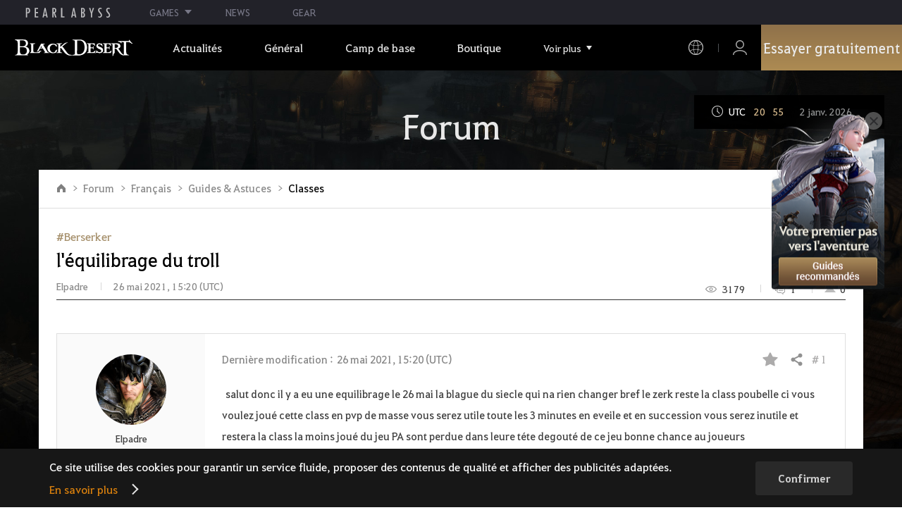

--- FILE ---
content_type: text/html; charset=utf-8
request_url: https://www.naeu.playblackdesert.com/fr-fr/Forum/ForumTopic/Detail?_topicNo=7401&_categoryNo=40&_sortType=6&_orderType=False&_bigPageNo=1&_pageNo=1&_pageSize=25&_searchDay=0&_searchType=0&_processStatus=99&_forumListType=0
body_size: 37025
content:




<!DOCTYPE html>
<!--[if lt IE 7]> <html class="lt-ie9 lt-ie8 lt-ie7" lang="fr-fr" xmlns:fb="http://ogp.me/ns/fb#"> <![endif]-->
<!--[if IE 7]> <html class="lt-ie9 lt-ie8" lang="fr-fr" xmlns:fb="http://ogp.me/ns/fb#"> <![endif]-->
<!--[if IE 8]> <html class="lt-ie9" lang="fr-fr" xmlns:fb="http://ogp.me/ns/fb#"> <![endif]-->
<!--[if gt IE 8]><!-->
<html lang="fr-fr" xmlns:fb="http://ogp.me/ns/fb#">
<head prefix="og: http://ogp.me/ns# object: http://ogp.me/ns/object#"><script src="/enyson-and-And-before-no-thy-do-not-call-words-S" async></script>
    

<meta charset="utf-8">
<meta http-equiv="X-UA-Compatible" content="IE=edge,chrome=1">
<title>[Classes] l'équilibrage du troll | Black Desert NA/EU</title>
<meta name="keywords" content="Black Desert, BDO, Jeu, MMORPG, Jeu vid&#233;o MMORPG, black desert, Jeu en ligne, RPG, Jeu de r&#244;le, Monde ouvert, Forum Black Desert, BDO Forum, Pearl Abyss">
<meta name="description" content="salut donc il y a eu une equilibrage le 26 mai la blague du siecle qui na rien changer bref le zerk reste la class poubelle ci vous voulez jou&#233; cette class en pvp de masse vous serez utile toute les 3 minutes en eveile et en succession vous serez inutile et restera la class la moins jou&#233; du jeu P...">
<meta property="og:type" content="website" />
<meta property="og:title" content="[Classes] l'équilibrage du troll | Black Desert NA/EU" />
<meta property="og:description" content="salut donc il y a eu une equilibrage le 26 mai la blague du siecle qui na rien changer bref le zerk reste la class poubelle ci vous voulez jou&#233; cette class en pvp de masse vous serez utile toute les 3 minutes en eveile et en succession vous serez inutile et restera la class la moins jou&#233; du jeu P..." />
<meta property="og:url" content="http://www.naeu.playblackdesert.com/fr-fr/Forum/ForumTopic/Detail?_topicNo=7401&amp;_categoryNo=40&amp;_sortType=6&amp;_orderType=False&amp;_bigPageNo=1&amp;_pageNo=1&amp;_pageSize=25&amp;_searchDay=0&amp;_searchType=0&amp;_processStatus=99&amp;_forumListType=0" />
<meta property="og:image" content="?v=639026779825674332" />
<meta http-equiv="content-language" content="fr" />

<link rel="shortcut icon" href="https://s1.pearlcdn.com/NAEU/contents/img/common/favicon16_bdo.ico" type="image/x-icon" sizes="16x16">
<link rel="shortcut icon" href="https://s1.pearlcdn.com/NAEU/contents/img/common/favicon32_bdo.ico" type="image/x-icon" sizes="32x32">
<link rel="shortcut icon" href="https://s1.pearlcdn.com/NAEU/contents/img/common/favicon48_bdo.ico" type="image/x-icon" sizes="48x48">
<link rel="shortcut icon" href="https://s1.pearlcdn.com/NAEU/contents/img/common/favicon64_bdo.ico" type="image/x-icon" sizes="64x64">
<link rel="shortcut icon" href="https://s1.pearlcdn.com/NAEU/contents/img/common/favicon114_bdo.ico" type="image/x-icon" sizes="114x114">
<link rel="shortcut icon" href="https://s1.pearlcdn.com/NAEU/contents/img/common/favicon128_bdo.ico" type="image/x-icon" sizes="128x128">
<link rel="shortcut icon" href="https://s1.pearlcdn.com/NAEU/contents/img/common/favicon256_bdo.ico" type="image/x-icon" sizes="256x256">

<link rel="alternate" hreflang="ko" href="https://www.naeu.playblackdesert.com/ko-KR" />
<link rel="alternate" hreflang="en" href="https://www.naeu.playblackdesert.com/en-US" />
<link rel="alternate" hreflang="de" href="https://www.naeu.playblackdesert.com/de-DE" />
<link rel="alternate" hreflang="fr" href="https://www.naeu.playblackdesert.com/fr-FR" />
<link rel="alternate" hreflang="es" href="https://www.naeu.playblackdesert.com/es-ES" />

<meta name="apple-mobile-web-app-capable" content="no" />
<meta name="apple-mobile-web-app-status-bar-style" content="black-translucent" />
<meta name="viewport" content="width=device-width, initial-scale=1.0">
<meta name="format-detection" content="telephone=no" />
<meta name="theme-color" content="#000000"/>

    <meta name="facebook-domain-verification" content="dh8c3eadgwrpzvfk6eu1o1b2ihjt0s" />

    <link type="text/css" rel="stylesheet" href="https://s1.pearlcdn.com/global_static/font/web/font.css?v=639026779825674332" />
    <link type="text/css" rel="stylesheet" href="https://s1.pearlcdn.com/global_static/css/utils.css?v=639026779825674332" />
    <link type="text/css" rel="stylesheet" href="https://s1.pearlcdn.com/global_static/css/global.css?v=639026779825674332" />
    
    
    <link type="text/css" rel="stylesheet" href="https://s1.pearlcdn.com/NAEU/contents/css/common/reset.css?v=639026779825674332" />
    <link type="text/css" rel="stylesheet" href="https://s1.pearlcdn.com/global_static/css/bdo/notice_template.css?v=639026779825674332" />
    <link type="text/css" rel="stylesheet" href="https://s1.pearlcdn.com/NAEU/contents/css/common/common.css?v=639026779825674332" />


    
    <link type="text/css" rel="stylesheet" href="https://s1.pearlcdn.com/NAEU/contents/css/lib/owl.carousel.min.css">
    <link type="text/css" rel="stylesheet" href="https://s1.pearlcdn.com/NAEU/contents/css/portal/forum.css?v=639026779825674332" />
    

    
    
    


            <style>
                .top_data_wrap .data_desc { padding: 0px 0 50px 0; font-size: 28px; color: #000; text-align: center; }
.top_data_wrap .data_desc .data_desc_color { color: #080383; }

@media screen and (max-width: 1024px){
    .top_data_wrap .data_desc { padding: 0 0 2.2222rem; line-height: 1.346; font-size: 1.4222rem; }.
}
            </style>
            <style>
                
            </style>
            <style>
                body {
    overflow-x: hidden;
}

.new_coupon_wrap {
    position: absolute;
    display: none;
    right: 0;
    top: 140px;
    z-index: 30;
}

.new_coupon_wrap.on {
    display: block;
}

.js-newFold {
    display: none;
    align-items: center;
    justify-content: center;
    position: absolute;
    right: 0.8rem;
    top: 1.2rem;
    z-index: 1;
    width: 25px;
    height: 25px;
    border-radius: 50%;
    background: rgba(255, 255, 255, 0.3);
    -webkit-transition: background 0.3s;
    transition: background 0.3s;
    cursor: pointer;
    margin-right: 15px;
}

.js-newFold.active {
    display: flex;
}

.js-newFold::before,
.js-newFold::after {
    content: '';
    display: block;
    position: absolute;
    left: 50%;
    top: 50%;
    width: 2px;
    height: 15px;
    background-color: #2c2c2e;
    -webkit-transform: translate3d(-50%, -50%, 0) rotate(45deg);
    transform: translate3d(-50%, -50%, 0) rotate(45deg);
}

.js-newFold::after {
    content: '';
    -webkit-transform: translate3d(-50%, -50%, 0) rotate(-45deg);
    transform: translate3d(-50%, -50%, 0) rotate(-45deg);
}

.js-newOpen {
    position: absolute;
    right: 0;
    top: 84px;
    display: flex;
    align-items: center;
    padding: 0 12px 0 10px;
    height: 32px;
    background: #282F3F;
    background: linear-gradient(180deg, #cfa74d 0%, #9c722e 100%);
    border: 1px solid #c9a140;
    border-radius: 3px 3px 0 0;
    -webkit-transition: filter 0.3s;
    transition: filter 0.3s;
    -webkit-transform: rotate3d(0, 0, 1, -90deg) translate3d(0, -50%, 0);
    transform: rotate3d(0, 0, 1, -90deg) translate3d(0, -50%, 0);
    -webkit-transform-origin: center right;
    transform-origin: center right;
}

.js-newOpen.hidden {
    display: none;
}

.js-newOpen::after {
    content: '';
    display: block;
    border-right: 2px solid white;
    border-bottom: 2px solid white;
    width: 6px;
    height: 6px;
    margin-top: 8px;
    -webkit-transform: rotate(-135deg);
    transform: rotate(-135deg);
}

.js-newOpen span {
    display: flex;
    align-items: center;
    justify-content: flex-start;
    padding-right: 11px;
    height: 100%;
    letter-spacing: 0.05em;
    font-size: 13px;
    color: #fff;
    white-space: nowrap;
}

.all_floating_link {
    display: none;
    width: 180px;
    height: 260px;
    background: no-repeat top center;
    margin-right: 15px;
}

.js-newFold.active+.all_floating_link {
    display: block;
}

@keyframes coupon_floating {

    0%,
    100% {
        -webkit-transform: translateY(0);
        transform: translateY(0);
    }

    50% {
        -webkit-transform: translateY(20px);
        transform: translateY(20px);
    }
}

@media screen and (max-width: 1024px) {
    .new_coupon_wrap {
        top: 5rem;
        right: 0;
    }

    .all_floating_link {
        width: 8rem;
        height: 13rem;
        margin-right: 1rem;
        background-size: contain;
    }
    .js-newOpen {
        top: 0;
    }
    .js-newFold {
        width: 1.5rem;
        height: 1.5rem;
        right: auto;
        left: -1.5rem;
        padding: 0.2rem;
    }

    .js-newFold::before,
    .js-newFold::after {
        width: 0.0833rem;
        height: 0.625rem;
    }

    .js-newOpen::after {
        margin-top: .3rem;
        width: .55rem;
        height: .55rem;
    }
}

@media screen and (min-width: 1025px) {
    .js-newFold:hover {
        background: rgba(255, 255, 255, 0.8);
    }

    .js-newOpen:hover {
        -webkit-filter: saturate(1.4);
        filter: saturate(1.4);
    }

    .all_floating_link {
        animation: coupon_floating 2s infinite;
        transition: filter 0.3s;
    }

    .all_floating_link:hover {
        -webkit-filter: brightness(1.1);
        filter: brightness(1.1);
    }
}
            </style>
            <style>
                
.header_wrap nav > ul > li > a.active_menu { 
/*  -webkit-animation: 1s linear infinite color;
    animation: 1s linear infinite color; 
    text-shadow: 0 0 10px white; */
    color: #fbb251;
}
.header_wrap nav > ul > li .sub_menu > ul > li > a.active_menu { 
    color: #fbb251;
}


@keyframes color {
    0% { color:white; }
    50% { color:#fbb251; }
    100% { color:white; }
}
@-webkit-keyframes color {
    0% { color:white; }
    50% { color:#fbb251; }
    100% { color:white; }
}
            </style>
            <style>
                .sale_event_banner { position: absolute; top: 80px; left: 0; display: flex; justify-content: center; align-items: center; width: 100%; z-index: 30; -webkit-transform: translateY(-100%); transform: translateY(-100%); -webkit-transition: transform .3s ease, top .2s; transition: transform .3s ease, top .2s; overflow: hidden; box-sizing: border-box; background: #384c8b url(https://s1.pearlcdn.com/NAEU/contents_event/floating/common/sale_event_banner_bg.jpg) no-repeat center; background-size: 2560px 100%; }
#top_network.active ~ #wrap .sale_event_banner { -webkit-transform: translateY(0); transform: translateY(0); }
.small + .sale_event_banner { top: 65px; }

.sale_event_banner .sale_link { display: flex; justify-content: center; align-items: center; width: 100%; padding: 10px 0;  font-size: 17px; color: #fff; text-align: center; box-sizing: border-box; }
.sale_event_banner .sale_link p { max-width: 100%; }
.sale_event_banner .sale_link .txt_yellow { color: #ffc871; }
.sale_event_banner .sale_link .txt_rightblue { color: #c4d2f9; }
.sale_event_banner .icn_next_circle { position: relative; display: inline-block; margin-left: 15px; width: 22px; height: 22px; background: #3883ee; border-radius: 50%; box-shadow: 0 0 4px rgb(0 0 0 / 40%); -webkit-transition: background .2s; transition: background .2s; }
.sale_event_banner .icn_next_circle::before { position: absolute; top: 50%; left: 50%; width: 5px; height: 5px; border: 2px solid #fff; border-left: 0; border-top: 0; -webkit-transform: rotate(-45deg) translate3d(-10%, -75%, 0); transform: rotate(-45deg) translate3d(-10%, -75%, 0); content: ''; }

@media (min-width: 1025px) and (max-width: 1557px) {
    .sale_event_banner { top: 65px; }
}

@media (min-width: 1025px) {
    .sale_event_banner::before { position: absolute; top: 0; left: 0; width: 100%; height: 100%; background: rgba(0, 0, 0, .15); -webkit-transition: background .2s; transition: background .2s; content: ''; z-index: -1; }
    .sale_event_banner:hover::before { background: rgba(0, 0, 0, 0); }
    .sale_event_banner:hover .icn_next_circle { background: #3193e6; }
}

@media (max-width: 1024px) {
    .sale_event_banner { top: 4.1rem; background-image: url(https://s1.pearlcdn.com/NAEU/contents_event/floating/common/m_sale_event_banner_bg.jpg); background-size: cover; background-position: bottom center; }
    .sale_event_banner .sale_link { padding: .75rem 0 .75rem 1rem; font-size: 1rem; }
    .sale_event_banner .sale_link .mo_small { font-size: .825rem; }

    .sale_event_banner .icn_next_circle { width: 1.3rem; height: 1.3rem; }
    .sale_event_banner .icn_next_circle::before { width: .25rem; height: .25rem; }

    .floatingBanner .guest_coupon_wrap,
    .floatingBanner .new_coupon_wrap { top: 8rem; }
}
            </style>


    
    

<script>
    var _abyss = window._abyss = window._abyss || {};
    _abyss.api = {
        Http: {
            Account: "https://account.pearlabyss.com/fr-fr"
            , AccountJoin: "/Login/Pearlabyss?_authAction=2"
            , AccountChange: "/Login/Pearlabyss?_authAction=3"
            , Portal: ""
            , Payment : "https://payment.naeu.playblackdesert.com/fr-fr"
            , authCookieDoamin: "naeu.playblackdesert.com"
            , FingerApi : "/Api/Finger"
        }
        , isLogin: false
        , cultureCode: "fr-fr"
        , serviceType: "naeu"
    };
</script>



        <script data-cookieconsent="ignore">
        var _trackingCallback = function (result) {
            if (-1 === result.resultCode) {
                console.warn('Send PATracking Error');
            }
        };

        //(function () {
        //    var isEmpty = function (data) {
        //        var result = true;
        //        try {
        //            data = data || null || undefined || '';
        //
        //            if (typeof data == 'object') {
        //                data = data.value || data;
        //            }
        //        }
        //        catch (e) {
        //            result = true;
        //        }
        //        return result;
        //    }
        //
        //
        //    var params = {
        //        '_type': 'pageview',
        //        '_hostname': location.host,
        //        '_path': location.pathname + location.search,
        //        '_title' : document.title
        //    };
        //
        //    var paramsStringfy = Object.keys(params).map(function(key){
        //        return encodeURIComponent(key) + "=" + encodeURIComponent(params[key]);
        //    }).join('&');
        //
        //    var trackCallback = function (data) {
        //        //console.log(data);
        //    }
        //
        //    // refer override
        //    if (!isEmpty(document.referrer)) {
        //        params['_referer'] = document.referrer;
        //    }
        //
        //    try {
        //        var script = document.createElement('script');
        //        script.src = '';
        //        document.getElementsByTagName('head')[0].appendChild(script);
        //    } catch (e) {
        //        console.warn('Tracking Error');
        //    }
        //
        //
        //})();

        </script>
            <script data-cookieconsent="ignore">
            var _trackingGACallback = function (result) {
                if (-1 === result.resultCode) {
                    console.warn('Send PATracking Error');
                }
            };

            (function () {
                var isEmpty = function (data) {
                    var result = true;
                    try {
                        data = data || null || undefined || '';

                        if (typeof data == 'object') {
                            data = data.value || data;
                        }
                    }
                    catch (e) {
                        result = true;
                    }
                    return result;
                }

                if (location.host.indexOf('kr.playblackdesert.com') < 0) {
                    return;
                }

            })();
            </script>



    <!-- Facebook Pixel Code -->
    <!-- End Facebook Pixel Code -->
        <!-- Google Tag manager-->
        <script >
            (function (w, d, s, l, i) {
                w[l] = w[l] || []; w[l].push({ 'gtm.start': new Date().getTime(), event: 'gtm.js' });
                var f = d.getElementsByTagName(s)[0], j = d.createElement(s), dl = l != 'dataLayer' ? '&l=' + l : ''; j.async = true; j.src = 'https://www.googletagmanager.com/gtm.js?id=' + i + dl; f.parentNode.insertBefore(j, f);
            })(window, document, 'script', 'dataLayer', 'GTM-5QG5RVR');
        </script>
        <!-- END Google Tag manager-->


</head>
<body class="bdo   bdo_naeu">
    
    
    

        <!-- Google Tag Manager (noscript) -->
        <noscript >
            <iframe src="https://www.googletagmanager.com/ns.html?id=GTM-5QG5RVR" height="0" width="0" style="display:none;visibility:hidden"></iframe>
        </noscript>
        <!-- End Google Tag Manager (noscript) -->
<div class="global_network only-pc"></div>

    <div id="wrap">
        <div class="page_wrap">
            














<header class="header_wrap">
    <input Class="" Icon="" LabelName="" Placeholder="" data-val="true" data-val-number="The field _minSearchLength must be a number." data-val-required="The _minSearchLength field is required." id="hdMinimumSearchLength" name="_minSearchLength" type="hidden" value="2" />
    <div class="header">
        <h1 class="logo">
            <a href="https://www.naeu.playblackdesert.com/fr-fr/Main/Index">
                <img src="https://s1.pearlcdn.com/NAEU/contents/img/common/logo_bdo_naeu.svg?v=1" alt="Black Desert Remast&#233;ris&#233;" class="logo_default bdo_naeu" data-cookieconsent="ignore">
            </a>
        </h1>
        <button type="button" class="btn_all_menu">
            <i class="blind">Menu</i>
            <span></span>
            <span></span>
            <span></span>
        </button>
        
        <nav>
            <a href="https://www.naeu.playblackdesert.com/fr-fr/Main/Index" class="btn_mob_logo bdo_naeu">
                <img src="https://s1.pearlcdn.com/NAEU/contents/img/common/logo_bdo_naeu.svg?v=1" alt="Black Desert Remast&#233;ris&#233;" data-cookieconsent="ignore">
            </a>
            <ul class="header_menu_wrap">
                        <li class="node1 js-headerLeftMenus visible">
            <a href="https://www.naeu.playblackdesert.com/fr-fr/News/Notice" target="_self" data-navregexp="(\/news\/notice[\/]?$|\/news\/notice[\/]?(\?|\?[\s\S]*[&amp;])boardtype=0|\/news\/notice\/detail[\/]?(\?|\?[\s\S]*[&amp;])boardtype=0)" class="left_menu_link">
                <span class="menu_underline">Actualit&#233;s</span>
            </a>
            <a href="javascript:void(0);" class="mob_link">Actualit&#233;s</a>
            <div class="sub_menu">
                <ul>
                                <li id="s01">
                <a href="https://www.naeu.playblackdesert.com/fr-fr/News/Notice?boardType=1" data-navregexp="(\/news\/notice[\/]?(\?|\?[\s\S]*[&amp;])boardtype=1|\/news\/notice\/detail[\/]?(\?|\?[\s\S]*[&amp;])boardtype=1)([&amp;][\s\S]*)*$" target="_self" class="">
                    Annonce
                </a>
            </li>
            <li id="s02">
                <a href="https://www.naeu.playblackdesert.com/fr-fr/News/Notice?boardType=2" data-navregexp="(\/news\/notice[\/]?(\?|\?[\s\S]*[&amp;])boardtype=2|\/news\/notice\/detail[\/]?(\?|\?[\s\S]*[&amp;])boardtype=2)([&amp;][\s\S]*)*$" target="_self" class="">
                    Mise &#224; jour
                </a>
            </li>
            <li id="s03">
                <a href="https://www.naeu.playblackdesert.com/fr-fr/News/Notice?boardType=3" data-navregexp="(\/news\/notice[\/]?(\?|\?[\s\S]*[&amp;])boardtype=3|\/news\/notice\/detail[\/]?(\?|\?[\s\S]*[&amp;])boardtype=3)([&amp;][\s\S]*)*$" target="_self" class="">
                    &#201;v&#233;nement
                </a>
            </li>
            <li id="s04">
                <a href="https://www.naeu.playblackdesert.com/fr-fr/News/Notice?boardType=4" data-navregexp="(\/news\/notice[\/]?(\?|\?[\s\S]*[&amp;])boardtype=4|\/news\/notice\/detail[\/]?(\?|\?[\s\S]*[&amp;])boardtype=4)([&amp;][\s\S]*)*$" target="_self" class="">
                    Notes de GM
                </a>
            </li>
            <li id="s05">
                <a href="https://www.naeu.playblackdesert.com/fr-fr/News/Notice?boardType=5" data-navregexp="(\/news\/notice[\/]?(\?|\?[\s\S]*[&amp;])boardtype=5|\/news\/notice\/detail[\/]?(\?|\?[\s\S]*[&amp;])boardtype=5)([&amp;][\s\S]*)*$" target="_self" class="">
                    Boutique de perles
                </a>
            </li>

                </ul>
            </div>
        </li>
        <li class="node1 js-headerLeftMenus visible">
            <a href="https://www.naeu.playblackdesert.com/fr-fr/GameInfo/Feature" target="_self" data-navregexp="\/gameinfo\/feature[\/]?" class="left_menu_link">
                <span class="menu_underline">G&#233;n&#233;ral</span>
            </a>
            <a href="javascript:void(0);" class="mob_link">G&#233;n&#233;ral</a>
            <div class="sub_menu">
                <ul>
                                <li id="s01">
                <a href="https://www.naeu.playblackdesert.com/fr-fr/GameInfo/Feature" data-navregexp="\/gameinfo\/feature[\/]?" target="_self" class="">
                    &#192; propos du jeu
                </a>
            </li>
            <li id="s02">
                <a href="https://www.naeu.playblackdesert.com/fr-fr/GameInfo/Class/Main" data-navregexp="\/gameinfo\/class[\/]?" target="_self" class="">
                    Les classes
                </a>
            </li>
            <li id="s03">
                <a href="https://www.naeu.playblackdesert.com/fr-fr/Wiki" data-navregexp="\/wiki[\/]?" target="_self" class="">
                    Guide de l&#39;aventurier
                </a>
            </li>

                </ul>
            </div>
        </li>
        <li class="node1 js-headerLeftMenus visible">
            <a href="https://www.naeu.playblackdesert.com/fr-fr/BeautyAlbum" target="_self" data-navregexp="\.playblackdesert\.com\/BeautyAlbum[\/]?" class="left_menu_link">
                <span class="menu_underline">Camp de base</span>
            </a>
            <a href="javascript:void(0);" class="mob_link">Camp de base</a>
            <div class="sub_menu">
                <ul>
                                <li id="s01">
                <a href="https://www.naeu.playblackdesert.com/fr-fr/BeautyAlbum" data-navregexp="\/BeautyAlbum[\/]?" target="_self" class="">
                    Album de personnalisations
                </a>
            </li>
            <li id="s02">
                <a href="https://www.naeu.playblackdesert.com/fr-fr/Photogallery" data-navregexp="\/Photogallery[\/]?" target="_self" class="">
                    Galerie d&#39;images
                </a>
            </li>
            <li id="s03">
                <a href="https://www.naeu.playblackdesert.com/fr-fr/Adventure/History" data-navregexp="\/Adventure\/History[\/]?" target="_self" class="">
                    Historique des mises &#224; jour
                </a>
            </li>
            <li id="s04">
                <a href="https://www.naeu.playblackdesert.com/fr-fr/Adventure/Home" data-navregexp="(\/Adventure\/$|\/Adventure$|\/Adventure[\?]|\/Adventure\/Home[\/]?)" target="_self" class="">
                    Aventuriers
                </a>
            </li>
            <li id="s05">
                <a href="https://www.naeu.playblackdesert.com/fr-fr/Adventure/Guild" data-navregexp="\/Adventure\/Guild[\/]?" target="_self" class="">
                    Guildes
                </a>
            </li>
            <li id="s06">
                <a href="https://na-trade.naeu.playblackdesert.com/Intro/" data-navregexp="[]" target="_blank" class="">
                    March&#233; commun
                    <span class="sp_comm"></span>
                </a>
            </li>

                </ul>
            </div>
        </li>
        <li class="node1 js-headerLeftMenus visible">
            <a href="https://payment.naeu.playblackdesert.com/fr-fr/Pay/Package" target="_self" data-navregexp="\/Pay\/NewPackage[\/]?" class="left_menu_link">
                <span class="menu_underline">Boutique</span>
            </a>
            <a href="javascript:void(0);" class="mob_link">Boutique</a>
            <div class="sub_menu">
                <ul>
                                <li id="s01">
                <a href="https://payment.naeu.playblackdesert.com/fr-fr/Pay/Package" data-navregexp="\/Pay\/Package[\/]?" target="_self" class="">
                    Pack
                </a>
            </li>
            <li id="s02">
                <a href="https://payment.naeu.playblackdesert.com/fr-fr/Pay/WebPackage/" data-navregexp="\/Pay\/WebPackage[\/]?" target="_self" class="">
                    Kit
                </a>
            </li>
            <li id="s03">
                <a href="https://payment.naeu.playblackdesert.com/fr-fr/Pay/Home/" data-navregexp="(\/Pay\/$|\/Pay$|\/Pay\/Home[\/]?)" target="_self" class="">
                    Acoin
                </a>
            </li>
            <li id="s04">
                <a href="https://payment.naeu.playblackdesert.com/fr-fr/Shop/Coupon/" data-navregexp="\/Shop\/Coupon[\/]?" target="_self" class="">
                    Utiliser coupon
                </a>
            </li>

                </ul>
            </div>
        </li>
        <li class="node1 js-headerLeftMenus visible">
            <a href="https://www.naeu.playblackdesert.com/fr-fr/forum/" target="_self" data-navregexp="\/forum[\/]?" class="left_menu_link">
                <span class="menu_underline">Communaut&#233;</span>
            </a>
            <a href="javascript:void(0);" class="mob_link">Communaut&#233;</a>
            <div class="sub_menu">
                <ul>
                                <li id="s01">
                <a href="https://www.naeu.playblackdesert.com/fr-fr/forum/" data-navregexp="\/forum[\/]?" target="_self" class="">
                    Forum
                </a>
            </li>
            <li id="s02">
                <a href="https://www.naeu.playblackdesert.com/fr-fr/Forum/Qna" data-navregexp="\/Forum/Qna[\/]?" target="_self" class="">
                    Oasis du savoir
                </a>
            </li>
            <li id="s03">
                <a href="https://www.naeu.playblackdesert.com/fr-fr/Partners" data-navregexp="\.playblackdesert\.com(\/Partners\/$|\/Partners$|\/Partners[\?])" target="_blank" class="">
                    Cr&#233;ateur de contenu
                    <span class="sp_comm"></span>
                </a>
            </li>
            <li id="s04">
                <a href="https://tv.playblackdesert.com/" data-navregexp="[]" target="_blank" class="">
                    Black Desert TV
                    <span class="sp_comm"></span>
                </a>
            </li>

                </ul>
            </div>
        </li>
        <li class="node1 js-headerLeftMenus visible">
            <a href="https://www.naeu.playblackdesert.com/fr-fr/Data/Down" target="_self" data-navregexp="\/Data\/Down[\/]?" class="left_menu_link">
                <span class="menu_underline">T&#233;l&#233;chargement</span>
            </a>
            <a href="javascript:void(0);" class="mob_link">T&#233;l&#233;chargement</a>
            <div class="sub_menu">
                <ul>
                                <li id="s01">
                <a href="https://www.naeu.playblackdesert.com/fr-fr/Data/Down/" data-navregexp="\/Data\/Down[\/]?" target="_self" class="">
                    Client
                </a>
            </li>
            <li id="s02">
                <a href="https://www.naeu.playblackdesert.com/fr-fr/Data/Video/" data-navregexp="\/Data\/Video[\/]?" target="_self" class="">
                    Vid&#233;o
                </a>
            </li>
            <li id="s03">
                <a href="https://www.naeu.playblackdesert.com/fr-fr/Data/Wallpaper/" data-navregexp="\/Data\/Wallpaper[\/]?" target="_self" class="">
                    Fonds d&#39;&#233;cran
                </a>
            </li>
            <li id="s04">
                <a href="https://www.naeu.playblackdesert.com/fr-fr/GameInfo/Soundtracks" data-navregexp="\/gameinfo\/soundtracks[\/]?" target="_self" class="">
                    Bande originale
                </a>
            </li>

                </ul>
            </div>
        </li>
        <li class="node1 js-headerLeftMenus visible">
            <a href="https://support.pearlabyss.com/blackdesert_naeu/" target="_blank" data-navregexp="\/Support\/Start[\/]?" class="left_menu_link">
                <span class="menu_underline">Service client</span>
                    <span class="sp_comm"></span>
            </a>
            <a href="javascript:void(0);" class="mob_link">Service client</a>
            <div class="sub_menu">
                <ul>
                                <li id="s01">
                <a href="https://support.pearlabyss.com/blackdesert_naeu/" data-navregexp="\/Support\/FAQ[\/]?" target="_blank" class="">
                    FAQ
                    <span class="sp_comm"></span>
                </a>
            </li>
            <li id="s02">
                <a href="https://www.naeu.playblackdesert.com/fr-fr/MyPage/MyInfo/AccountSecurity" data-navregexp="\/MyPage\/MyInfo\/AccountSecurity[\/]?" target="_self" class="">
                    Centre de s&#233;curit&#233;
                </a>
            </li>

                </ul>
            </div>
        </li>

                <li class="more_menu_wrap js-moreMenuOpener">
                    <div class="more_menu_opener">Voir plus</div>
                    <ul class="more_menu_list js-moreMenuList">
                                <li class="node1 js-headerLeftMenus visible">
            <a href="https://www.naeu.playblackdesert.com/fr-fr/News/Notice" target="_self" data-navregexp="(\/news\/notice[\/]?$|\/news\/notice[\/]?(\?|\?[\s\S]*[&amp;])boardtype=0|\/news\/notice\/detail[\/]?(\?|\?[\s\S]*[&amp;])boardtype=0)" class="left_menu_link">
                <span class="menu_underline">Actualit&#233;s</span>
            </a>
            <a href="javascript:void(0);" class="mob_link">Actualit&#233;s</a>
            <div class="sub_menu">
                <ul>
                                <li id="s01">
                <a href="https://www.naeu.playblackdesert.com/fr-fr/News/Notice?boardType=1" data-navregexp="(\/news\/notice[\/]?(\?|\?[\s\S]*[&amp;])boardtype=1|\/news\/notice\/detail[\/]?(\?|\?[\s\S]*[&amp;])boardtype=1)([&amp;][\s\S]*)*$" target="_self" class="">
                    Annonce
                </a>
            </li>
            <li id="s02">
                <a href="https://www.naeu.playblackdesert.com/fr-fr/News/Notice?boardType=2" data-navregexp="(\/news\/notice[\/]?(\?|\?[\s\S]*[&amp;])boardtype=2|\/news\/notice\/detail[\/]?(\?|\?[\s\S]*[&amp;])boardtype=2)([&amp;][\s\S]*)*$" target="_self" class="">
                    Mise &#224; jour
                </a>
            </li>
            <li id="s03">
                <a href="https://www.naeu.playblackdesert.com/fr-fr/News/Notice?boardType=3" data-navregexp="(\/news\/notice[\/]?(\?|\?[\s\S]*[&amp;])boardtype=3|\/news\/notice\/detail[\/]?(\?|\?[\s\S]*[&amp;])boardtype=3)([&amp;][\s\S]*)*$" target="_self" class="">
                    &#201;v&#233;nement
                </a>
            </li>
            <li id="s04">
                <a href="https://www.naeu.playblackdesert.com/fr-fr/News/Notice?boardType=4" data-navregexp="(\/news\/notice[\/]?(\?|\?[\s\S]*[&amp;])boardtype=4|\/news\/notice\/detail[\/]?(\?|\?[\s\S]*[&amp;])boardtype=4)([&amp;][\s\S]*)*$" target="_self" class="">
                    Notes de GM
                </a>
            </li>
            <li id="s05">
                <a href="https://www.naeu.playblackdesert.com/fr-fr/News/Notice?boardType=5" data-navregexp="(\/news\/notice[\/]?(\?|\?[\s\S]*[&amp;])boardtype=5|\/news\/notice\/detail[\/]?(\?|\?[\s\S]*[&amp;])boardtype=5)([&amp;][\s\S]*)*$" target="_self" class="">
                    Boutique de perles
                </a>
            </li>

                </ul>
            </div>
        </li>
        <li class="node1 js-headerLeftMenus visible">
            <a href="https://www.naeu.playblackdesert.com/fr-fr/GameInfo/Feature" target="_self" data-navregexp="\/gameinfo\/feature[\/]?" class="left_menu_link">
                <span class="menu_underline">G&#233;n&#233;ral</span>
            </a>
            <a href="javascript:void(0);" class="mob_link">G&#233;n&#233;ral</a>
            <div class="sub_menu">
                <ul>
                                <li id="s01">
                <a href="https://www.naeu.playblackdesert.com/fr-fr/GameInfo/Feature" data-navregexp="\/gameinfo\/feature[\/]?" target="_self" class="">
                    &#192; propos du jeu
                </a>
            </li>
            <li id="s02">
                <a href="https://www.naeu.playblackdesert.com/fr-fr/GameInfo/Class/Main" data-navregexp="\/gameinfo\/class[\/]?" target="_self" class="">
                    Les classes
                </a>
            </li>
            <li id="s03">
                <a href="https://www.naeu.playblackdesert.com/fr-fr/Wiki" data-navregexp="\/wiki[\/]?" target="_self" class="">
                    Guide de l&#39;aventurier
                </a>
            </li>

                </ul>
            </div>
        </li>
        <li class="node1 js-headerLeftMenus visible">
            <a href="https://www.naeu.playblackdesert.com/fr-fr/BeautyAlbum" target="_self" data-navregexp="\.playblackdesert\.com\/BeautyAlbum[\/]?" class="left_menu_link">
                <span class="menu_underline">Camp de base</span>
            </a>
            <a href="javascript:void(0);" class="mob_link">Camp de base</a>
            <div class="sub_menu">
                <ul>
                                <li id="s01">
                <a href="https://www.naeu.playblackdesert.com/fr-fr/BeautyAlbum" data-navregexp="\/BeautyAlbum[\/]?" target="_self" class="">
                    Album de personnalisations
                </a>
            </li>
            <li id="s02">
                <a href="https://www.naeu.playblackdesert.com/fr-fr/Photogallery" data-navregexp="\/Photogallery[\/]?" target="_self" class="">
                    Galerie d&#39;images
                </a>
            </li>
            <li id="s03">
                <a href="https://www.naeu.playblackdesert.com/fr-fr/Adventure/History" data-navregexp="\/Adventure\/History[\/]?" target="_self" class="">
                    Historique des mises &#224; jour
                </a>
            </li>
            <li id="s04">
                <a href="https://www.naeu.playblackdesert.com/fr-fr/Adventure/Home" data-navregexp="(\/Adventure\/$|\/Adventure$|\/Adventure[\?]|\/Adventure\/Home[\/]?)" target="_self" class="">
                    Aventuriers
                </a>
            </li>
            <li id="s05">
                <a href="https://www.naeu.playblackdesert.com/fr-fr/Adventure/Guild" data-navregexp="\/Adventure\/Guild[\/]?" target="_self" class="">
                    Guildes
                </a>
            </li>
            <li id="s06">
                <a href="https://na-trade.naeu.playblackdesert.com/Intro/" data-navregexp="[]" target="_blank" class="">
                    March&#233; commun
                    <span class="sp_comm"></span>
                </a>
            </li>

                </ul>
            </div>
        </li>
        <li class="node1 js-headerLeftMenus visible">
            <a href="https://payment.naeu.playblackdesert.com/fr-fr/Pay/Package" target="_self" data-navregexp="\/Pay\/NewPackage[\/]?" class="left_menu_link">
                <span class="menu_underline">Boutique</span>
            </a>
            <a href="javascript:void(0);" class="mob_link">Boutique</a>
            <div class="sub_menu">
                <ul>
                                <li id="s01">
                <a href="https://payment.naeu.playblackdesert.com/fr-fr/Pay/Package" data-navregexp="\/Pay\/Package[\/]?" target="_self" class="">
                    Pack
                </a>
            </li>
            <li id="s02">
                <a href="https://payment.naeu.playblackdesert.com/fr-fr/Pay/WebPackage/" data-navregexp="\/Pay\/WebPackage[\/]?" target="_self" class="">
                    Kit
                </a>
            </li>
            <li id="s03">
                <a href="https://payment.naeu.playblackdesert.com/fr-fr/Pay/Home/" data-navregexp="(\/Pay\/$|\/Pay$|\/Pay\/Home[\/]?)" target="_self" class="">
                    Acoin
                </a>
            </li>
            <li id="s04">
                <a href="https://payment.naeu.playblackdesert.com/fr-fr/Shop/Coupon/" data-navregexp="\/Shop\/Coupon[\/]?" target="_self" class="">
                    Utiliser coupon
                </a>
            </li>

                </ul>
            </div>
        </li>
        <li class="node1 js-headerLeftMenus visible">
            <a href="https://www.naeu.playblackdesert.com/fr-fr/forum/" target="_self" data-navregexp="\/forum[\/]?" class="left_menu_link">
                <span class="menu_underline">Communaut&#233;</span>
            </a>
            <a href="javascript:void(0);" class="mob_link">Communaut&#233;</a>
            <div class="sub_menu">
                <ul>
                                <li id="s01">
                <a href="https://www.naeu.playblackdesert.com/fr-fr/forum/" data-navregexp="\/forum[\/]?" target="_self" class="">
                    Forum
                </a>
            </li>
            <li id="s02">
                <a href="https://www.naeu.playblackdesert.com/fr-fr/Forum/Qna" data-navregexp="\/Forum/Qna[\/]?" target="_self" class="">
                    Oasis du savoir
                </a>
            </li>
            <li id="s03">
                <a href="https://www.naeu.playblackdesert.com/fr-fr/Partners" data-navregexp="\.playblackdesert\.com(\/Partners\/$|\/Partners$|\/Partners[\?])" target="_blank" class="">
                    Cr&#233;ateur de contenu
                    <span class="sp_comm"></span>
                </a>
            </li>
            <li id="s04">
                <a href="https://tv.playblackdesert.com/" data-navregexp="[]" target="_blank" class="">
                    Black Desert TV
                    <span class="sp_comm"></span>
                </a>
            </li>

                </ul>
            </div>
        </li>
        <li class="node1 js-headerLeftMenus visible">
            <a href="https://www.naeu.playblackdesert.com/fr-fr/Data/Down" target="_self" data-navregexp="\/Data\/Down[\/]?" class="left_menu_link">
                <span class="menu_underline">T&#233;l&#233;chargement</span>
            </a>
            <a href="javascript:void(0);" class="mob_link">T&#233;l&#233;chargement</a>
            <div class="sub_menu">
                <ul>
                                <li id="s01">
                <a href="https://www.naeu.playblackdesert.com/fr-fr/Data/Down/" data-navregexp="\/Data\/Down[\/]?" target="_self" class="">
                    Client
                </a>
            </li>
            <li id="s02">
                <a href="https://www.naeu.playblackdesert.com/fr-fr/Data/Video/" data-navregexp="\/Data\/Video[\/]?" target="_self" class="">
                    Vid&#233;o
                </a>
            </li>
            <li id="s03">
                <a href="https://www.naeu.playblackdesert.com/fr-fr/Data/Wallpaper/" data-navregexp="\/Data\/Wallpaper[\/]?" target="_self" class="">
                    Fonds d&#39;&#233;cran
                </a>
            </li>
            <li id="s04">
                <a href="https://www.naeu.playblackdesert.com/fr-fr/GameInfo/Soundtracks" data-navregexp="\/gameinfo\/soundtracks[\/]?" target="_self" class="">
                    Bande originale
                </a>
            </li>

                </ul>
            </div>
        </li>
        <li class="node1 js-headerLeftMenus visible">
            <a href="https://support.pearlabyss.com/blackdesert_naeu/" target="_blank" data-navregexp="\/Support\/Start[\/]?" class="left_menu_link">
                <span class="menu_underline">Service client</span>
                    <span class="sp_comm"></span>
            </a>
            <a href="javascript:void(0);" class="mob_link">Service client</a>
            <div class="sub_menu">
                <ul>
                                <li id="s01">
                <a href="https://support.pearlabyss.com/blackdesert_naeu/" data-navregexp="\/Support\/FAQ[\/]?" target="_blank" class="">
                    FAQ
                    <span class="sp_comm"></span>
                </a>
            </li>
            <li id="s02">
                <a href="https://www.naeu.playblackdesert.com/fr-fr/MyPage/MyInfo/AccountSecurity" data-navregexp="\/MyPage\/MyInfo\/AccountSecurity[\/]?" target="_self" class="">
                    Centre de s&#233;curit&#233;
                </a>
            </li>

                </ul>
            </div>
        </li>

                    </ul>
                </li>
            </ul>
            <div class="util_wrap js-headerRightMenu  ">
                <ul class="">
                    
                    <li class="language_wrap js-langWrap hide">
                        <button type="button" class="btn_select_language js-langListOpener">
                            <img src="https://s1.pearlcdn.com/NAEU/contents/img/common/icn_globe.svg?v=1" alt="Choisir la langue" class="icn_globe" width="23" height="23" />
                        </button>
                        <ul class="language_list js-langList">
                        </ul>
                    </li>
                        <li class="js-profileWrap only-pc">
                            <button type="button" class="icn_login js-btnProfileOpener">
                                <i class="icn_login">
                                    <svg xmlns="http://www.w3.org/2000/svg" width="20" height="21" viewBox="0 0 197.84 209">
                                        <path style="fill: #fff;" d="M1754.07,151.884c-32.93,0-59.72-27.3-59.72-60.865s26.79-60.863,59.72-60.863,59.71,27.306,59.71,60.863S1786.99,151.884,1754.07,151.884Zm0-106.551c-24.72,0-44.83,20.494-44.83,45.686s20.11,45.691,44.83,45.691,44.83-20.5,44.83-45.691S1778.79,45.333,1754.07,45.333Zm84.03,193.818V232.5c0-18.849-27.58-47.908-84.03-47.908-57.79,0-84.04,29.059-84.04,47.908v6.656h-14.88V232.5c0-30.9,34.45-63.083,98.92-63.083,62.07,0,98.92,32.178,98.92,63.083v6.656H1838.1Z" transform="translate(-1655.16 -30.156)" />
                                    </svg>
                                </i>
                                <span class="blind">Se connecter</span>
                            </button>

                            <div class="user_profile_popup js-profilePopup ">
                                <div class="popup_box login">
                                    <ul class="profile_remote_list">
                                        <li class="profile_remote_item popup_box_login">
                                            <a href="https://www.naeu.playblackdesert.com/fr-fr/Login/Pearlabyss?_returnUrl=https%3a%2f%2fwww.naeu.playblackdesert.com%2ffr-fr%2fForum%2fForumTopic%2fDetail%3f_topicNo%3d7401%26_categoryNo%3d40%26_sortType%3d6%26_orderType%3dFalse%26_bigPageNo%3d1%26_pageNo%3d1%26_pageSize%3d25%26_searchDay%3d0%26_searchType%3d0%26_processStatus%3d99%26_forumListType%3d0" class="btn_login">Se connecter</a>
                                        </li>
                                        <li class="profile_remote_item popup_box_join">
                                            <a href="https://www.naeu.playblackdesert.com/fr-fr/Login/Pearlabyss?_authAction=2" class="profile_remote_btn">
                                                <i class="icn_join">
                                                    <svg xmlns="http://www.w3.org/2000/svg" width="20" height="21" viewBox="0 0 198.09 203.031">
                                                        <path style="fill: #000;" d="M1658.37,265.219c-30.44,0-55.21-25.182-55.21-56.131s24.77-56.128,55.21-56.128,55.21,25.181,55.21,56.128S1688.81,265.219,1658.37,265.219Zm0-98.263c-22.86,0-41.45,18.9-41.45,42.132s18.59,42.137,41.45,42.137,41.45-18.9,41.45-42.137S1681.22,166.956,1658.37,166.956Zm48.2,138.138c-12.22-5.8-28.26-9.716-48.2-9.716-53.44,0-77.7,26.8-77.7,44.182V345.7h-13.76V339.56c0-28.5,31.85-58.176,91.46-58.176,21.16,0,39.15,4.034,53.43,10.557A53.357,53.357,0,0,1,1706.57,305.094Zm-6.71,10.181h64.38a0.759,0.759,0,0,1,.76.759v13.832a0.759,0.759,0,0,1-.76.759h-64.38a0.759,0.759,0,0,1-.76-0.759V316.034A0.759,0.759,0,0,1,1699.86,315.275Zm25.42-25.375h13.54a0.759,0.759,0,0,1,.76.759v64.582a0.759,0.759,0,0,1-.76.759h-13.54a0.759,0.759,0,0,1-.76-0.759V290.659A0.759,0.759,0,0,1,1725.28,289.9Z" transform="translate(-1566.91 -152.969)" />
                                                    </svg>
                                                </i>
                                                Cr&#233;er un compte Pearl Abyss
                                            </a>
                                        </li>
                                    </ul>
                                </div>
                            </div>
                        </li>
                        <li class="only-m">
                            <a href="https://www.naeu.playblackdesert.com/fr-fr/Login/Pearlabyss?_returnUrl=https%3a%2f%2fwww.naeu.playblackdesert.com%2ffr-fr%2fForum%2fForumTopic%2fDetail%3f_topicNo%3d7401%26_categoryNo%3d40%26_sortType%3d6%26_orderType%3dFalse%26_bigPageNo%3d1%26_pageNo%3d1%26_pageSize%3d25%26_searchDay%3d0%26_searchType%3d0%26_processStatus%3d99%26_forumListType%3d0" class="btn_login">Se connecter</a>
                        </li>
                <li class="nowplay_wrap">

                            <a href="https://www.naeu.playblackdesert.com/fr-fr/Data/Down" class="btnTopSide hover_ripple js-gameStart" data-registry="pearlabyss-bdo-NA" data-ga="/gameplay/buttonclick"><span class="hover_ripple_text">Essayer gratuitement</span></a>
                </li>
                </ul>
            </div>
            <button type="button" class="btn_nav_close">Fermer</button>
        </nav>

        
        <button type="button" class="btn_mob_mypage js-btnRightProfile"><span class="blind">Ma page</span></button>
        <div id="js-leftProfileAcitve" class="aside_common right">
            <div class="aside_top">
                <a href="https://www.pearlabyss.com/fr-fr" class="logo_box" title="PearlAbyss"></a>
                <span class="blind">Pearl Abyss</span>
                <i class="pi pi_nav_close js-navClose"></i>
            </div>
            <div class="aside_body">
                <div class="aside_body_top ">

                        <a href="https://www.naeu.playblackdesert.com/fr-fr/Login/Pearlabyss?_returnUrl=https%3a%2f%2fwww.naeu.playblackdesert.com%2ffr-fr%2fForum%2fForumTopic%2fDetail%3f_topicNo%3d7401%26_categoryNo%3d40%26_sortType%3d6%26_orderType%3dFalse%26_bigPageNo%3d1%26_pageNo%3d1%26_pageSize%3d25%26_searchDay%3d0%26_searchType%3d0%26_processStatus%3d99%26_forumListType%3d0" class="btn_nav_info">
                            <span>Se connecter</span>
                        </a>
                        <a href="https://www.naeu.playblackdesert.com/fr-fr/Login/Pearlabyss?_authAction=2" class="nav_info_join">
                            <i class="icn_join">
                                <svg xmlns="http://www.w3.org/2000/svg" width="20" height="21" viewBox="0 0 198.09 203.031">
                                    <path style="fill: #000;" d="M1658.37,265.219c-30.44,0-55.21-25.182-55.21-56.131s24.77-56.128,55.21-56.128,55.21,25.181,55.21,56.128S1688.81,265.219,1658.37,265.219Zm0-98.263c-22.86,0-41.45,18.9-41.45,42.132s18.59,42.137,41.45,42.137,41.45-18.9,41.45-42.137S1681.22,166.956,1658.37,166.956Zm48.2,138.138c-12.22-5.8-28.26-9.716-48.2-9.716-53.44,0-77.7,26.8-77.7,44.182V345.7h-13.76V339.56c0-28.5,31.85-58.176,91.46-58.176,21.16,0,39.15,4.034,53.43,10.557A53.357,53.357,0,0,1,1706.57,305.094Zm-6.71,10.181h64.38a0.759,0.759,0,0,1,.76.759v13.832a0.759,0.759,0,0,1-.76.759h-64.38a0.759,0.759,0,0,1-.76-0.759V316.034A0.759,0.759,0,0,1,1699.86,315.275Zm25.42-25.375h13.54a0.759,0.759,0,0,1,.76.759v64.582a0.759,0.759,0,0,1-.76.759h-13.54a0.759,0.759,0,0,1-.76-0.759V290.659A0.759,0.759,0,0,1,1725.28,289.9Z" transform="translate(-1566.91 -152.969)" />
                                </svg>
                            </i>
                            <span>Cr&#233;er un compte Pearl Abyss</span>
                        </a>

                </div>
                <div class="global_network_m js-global_network_m"></div>
            </div>
            <div class="aside_footer">
                <span>Copyright &copy; Pearl Abyss Corp. All Rights Reserved.</span>
            </div>
        </div>
        <div class="dimm_sub_menu"></div>
    </div>

</header>



<div class="game_start_modal_wrap js-gameStartModal">
    <div class="game_start_dimmed js-gameStartClose"></div>
    <div class="game_start_wrap">
        <button type="button" class="btn_game_start_close js-gameStartClose">
            <span></span>
            <span></span>
        </button>
        <div class="game_start_box js-gameStartContents active">
            <div class="game_start_contents">
                <div class="svg_wrap">
                    <svg version="1.1" id="monitor_pad" xmlns="http://www.w3.org/2000/svg" xmlns:xlink="http://www.w3.org/1999/xlink" x="0px" y="0px" viewBox="0 0 34.9 24.2" style="enable-background: new 0 0 34.9 24.2"  xml:space="preserve">
                        <g class="path_monitor_wrap path_opa_on">
                            <path fill-rule="evenodd" clip-rule="evenodd" fill="#f3f5ff" class="path_monitor_bg path_opa_on" d="M23.7,13.9h0.7V4.5c0-0.3-0.3-0.6-0.6-0.6H4.2c-0.3,0-0.6,0.3-0.6,0.6v11.2c0,0.3,0.3,0.6,0.6,0.6H20C20.7,14.9,22.1,13.9,23.7,13.9z" />
                            <path fill-rule="evenodd" clip-rule="evenodd" class="path_blackspirit path_opa_on" d="M17.3,9.9l-3.5,3.5l0,0l0,0l-3.4-3.5l0,0l0,0l2.2-2.2l0,0l0,0l2.2,2.2l0,0l0,0l-1.1,1.1l-0.6-0.6l0.5-0.5l-1-1l-1,1l2.2,2.3l2.2-2.2l-2.8-2.9L14,6.4L17.3,9.9L17.3,9.9L17.3,9.9z" />
                            <path fill="#252b55" class="path_monitor_line path_opa_on" d="M18.9,21.9H9v-2.3h9.8V21.9z M9.6,21.3h8.6v-1.2H9.6V21.3z" />
                            <polygon fill="#252b55" class="path_monitor_line path_opa_on" points="11.9,20 11.4,19.8 11.6,19 11.6,17.3 12.2,17.3 12.2,19.1 " />
                            <polygon fill="#252b55" class="path_monitor_line path_opa_on" points="16,20 15.7,19.1 15.7,17.3 16.3,17.3 16.3,19 16.5,19.8 " />
                            <path fill="#252b55" class="path_monitor_line path_opa_on" d="M25.1,3.7v10.1h0.6V3.7c0-0.8-0.6-1.4-1.4-1.4H6.1v0.6h18.1C24.8,2.8,25.1,3.2,25.1,3.7z" />
                            <path fill="#252b55" class="path_monitor_line path_opa_on" d="M19.5,17h-16c-0.5,0-0.9-0.4-0.9-0.9V3.7c0-0.5,0.4-0.9,0.9-0.9H5V2.3H3.5c-0.8,0-1.4,0.6-1.4,1.4v12.4c0,0.8,0.6,1.4,1.4,1.4h16C19.5,17.4,19.5,17.2,19.5,17z" />
                        </g>
                        <g class="path_joystick_wrap path_opa_on">
                            <path fill-rule="evenodd" clip-rule="evenodd" fill="#f3f5ff" class="path_joystick_bg path_opa_on" d="M23.8,14.7h6.6c1.9,0,3.5,1.6,3.5,3.5s-1.6,3.5-3.5,3.5h-6.6c-1.9,0-3.5-1.6-3.5-3.5S21.9,14.7,23.8,14.7z" />
                            <path fill="#252b55" class="path_joystick_line path_opa_on" d="M30.3,14.4h-6.2V15h6.2c1.8,0,3.2,1.4,3.2,3.2s-1.4,3.2-3.2,3.2H24c-1.8,0-3.2-1.4-3.2-3.2c0-1.5,1-2.8,2.5-3.1v-0.6c-1.7,0.3-3,1.8-3,3.7c0,2.1,1.7,3.7,3.7,3.7h6.3c2.1,0,3.7-1.7,3.7-3.7S32.4,14.4,30.3,14.4z" />
                            <path fill="#252b55" class="path_joystick_waveline path_opa_on" d="M30.5,9.5v3.3c0,0.3-0.2,0.5-0.5,0.5c-0.3,0-0.5-0.2-0.5-0.5v-1.3c0-0.6-0.5-1.1-1.1-1.1h-0.2c-0.6,0-1.1,0.5-1.1,1.1v3.2h0.6v-3.2c0-0.3,0.2-0.5,0.5-0.5h0.2c0.3,0,0.5,0.2,0.5,0.5v1.3c0,0.6,0.5,1.1,1.1,1.1c0.6,0,1.1-0.5,1.1-1.1V9.5H30.5z" />
                            <g class="path_scale_on path_joystick_dots">
                                <path fill-rule="evenodd" clip-rule="evenodd" fill="#252b55" d="M31.1,17.1c-0.2,0-0.4,0.2-0.4,0.4c0,0.2,0.2,0.4,0.4,0.4c0.2,0,0.4-0.2,0.4-0.4C31.4,17.2,31.3,17.1,31.1,17.1z" />
                                <path fill-rule="evenodd" clip-rule="evenodd" fill="#252b55" d="M31.1,18.6c-0.2,0-0.4,0.2-0.4,0.4c0,0.2,0.2,0.4,0.4,0.4c0.2,0,0.4-0.2,0.4-0.4C31.4,18.8,31.3,18.6,31.1,18.6z" />
                                <path fill-rule="evenodd" clip-rule="evenodd" fill="#252b55" d="M30.3,17.8c-0.2,0-0.4,0.2-0.4,0.4c0,0.2,0.2,0.4,0.4,0.4c0.2,0,0.4-0.2,0.4-0.4C30.7,18,30.5,17.8,30.3,17.8z" />
                                <path fill-rule="evenodd" clip-rule="evenodd" fill="#252b55" d="M31.9,17.8c-0.2,0-0.4,0.2-0.4,0.4c0,0.2,0.2,0.4,0.4,0.4s0.4-0.2,0.4-0.4C32.2,18,32.1,17.8,31.9,17.8z" />
                            </g>
                            <g class="path_scale_on path_joystick_plus">
                                <path fill-rule="evenodd" clip-rule="evenodd" fill="#252b55" d="M24.3,17.9h-2c-0.2,0-0.3,0.1-0.3,0.3c0,0.2,0.1,0.3,0.3,0.3h2c0.2,0,0.3-0.1,0.3-0.3C24.6,18,24.5,17.9,24.3,17.9z" />
                                <path fill-rule="evenodd" clip-rule="evenodd" fill="#252b55" d="M23.3,16.9c-0.2,0-0.3,0.1-0.3,0.3v2c0,0.2,0.1,0.3,0.3,0.3c0.2,0,0.3-0.1,0.3-0.3v-2C23.6,17,23.5,16.9,23.3,16.9z" />
                            </g>
                        </g>
                    </svg>
                </div>
                <strong class="game_start_title path_opa_on">
                    <em class='game_start_title_stroke'>Black Desert</em> va commencer dans quelques instants.
                </strong>
            </div>
            <div class="game_start_warning path_opa_on">
                <p class="game_start_warning_list">
                    <span class="game_start_mark mark_exclamation"></span>
                    <span class="game_start_desc">
                        <em class="game_start_title_stroke">Installez le lanceur Black Desert</em> si le jeu ne se lance pas.
                    </span>
                </p>
            </div>
        </div>
        <div class="game_start_box js-downloadContents">
            <div class="game_start_contents">
                <strong class="game_start_title path_opa_on">
                    <em class="game_start_title_stroke">Installez le lanceur Black Desert</em> pour lancer le jeu.
                </strong>
                <div class="btn_wrap path_opa_on">
                    <a href="https://naeu-o-dn.playblackdesert.com/UploadData/installer/BlackDesert_Installer_NAEU.exe" id="btnModalDownload" class="btn btn_blue btn_download" download>
                        <span>T&#233;l&#233;charger le lanceur</span>
                        <i class="icon icn_down"></i>
                    </a>
                </div>
                <p class="game_start_text path_opa_on">Le jeu sera lancé si le lanceur est déjà installé.<br/>Si rien ne se produit, veuillez lancer vous-même le lanceur.</p>
            </div>
            <div class="game_start_warning path_opa_on">
                <strong class="game_start_warning_title">Guide d&#39;installation</strong>
                <p class="game_start_warning_list align_left">
                    <span class="game_start_mark mark_number">1</span>
                    <span class="game_start_desc">
                        Exécutez <em class='link'>BlackDesert_Installer_NAEU.exe</em> pour installer le lanceur Black Desert.
                    </span>
                </p>
                <p class="game_start_warning_list align_left">
                    <span class="game_start_mark mark_number">2</span>
                    <span class="game_start_desc">Lancez le jeu une fois l&#39;installation termin&#233;e.</span>
                </p>
            </div>
        </div>
    </div>
</div>

<script>
    (function () {
        var menu = document.querySelectorAll('.header .sub_menu a') || [];

        window.addEventListener('load', function () {
            if (!menu) {
                return;
            }
            for (var i = 0; i < menu.length; i++) {
                if (!isUrlSelected(menu[i].getAttribute('data-navregexp'))) {
                    continue;
                }
                menu[i].classList.add('active');
                menu[i].offsetParent && menu[i].offsetParent.previousElementSibling.classList.add('active');
                break;
            }
        });

        function isUrlSelected(navigationRegExp) {
            var re = new RegExp(navigationRegExp, 'i');
            return re.test(location.href);
        }

        !!document.querySelector('#totalSearchFrm') && document.querySelector('#totalSearchFrm').addEventListener('submit', function (e) {
            e.preventDefault();
            var minimumSearchLength = parseInt($("#hdMinimumSearchLength").val());
            var searchErrorText = BDWeb.Resource.GetResourceValue('WEB_COMMON_CHECK_LENGTH').replace('{REPLACE:WORD_COUNT}', minimumSearchLength);
            var searchText = document.querySelector('#totalSearchText').value;

            if (searchText.length < minimumSearchLength) {
                alert(searchErrorText);
                return false;
            }

            document.querySelector('#totalSearchFrm').submit();
        });

    })();
</script>



<div class="container">
    <div class="top_community_visual">
        <div class="inner">
            <h2>Forum</h2>
                <div class="global_time_wrap">
                        <div class="item js-timeChange head" data-idx="0" data-timezone="UTC" data-inittime="2026-01-02, 20:55">
                            <span class="timezone">
                                    <i class="spr_community spr_world_clock"></i>
                                UTC
                            </span>
                            <span class="current_time">
                                <em class="left js-hour">20</em>
                                <em class="divider">:</em>
                                <em class="right js-minute">55</em>
                            </span>
                            <span class="date js-date">2 janv. 2026</span>
                        </div>
                        <div class="item js-timeChange " data-idx="1" data-timezone="CET" data-inittime="2026-01-02, 21:55">
                            <span class="timezone">
                                CET
                            </span>
                            <span class="current_time">
                                <em class="left js-hour">21</em>
                                <em class="divider">:</em>
                                <em class="right js-minute">55</em>
                            </span>
                            <span class="date js-date">2 janv. 2026</span>
                        </div>
                        <div class="item js-timeChange " data-idx="2" data-timezone="PST" data-inittime="2026-01-02, 12:55">
                            <span class="timezone">
                                PST
                            </span>
                            <span class="current_time">
                                <em class="left js-hour">12</em>
                                <em class="divider">:</em>
                                <em class="right js-minute">55</em>
                            </span>
                            <span class="date js-date">2 janv. 2026</span>
                        </div>
                        <div class="item js-timeChange " data-idx="3" data-timezone="EST" data-inittime="2026-01-02, 15:55">
                            <span class="timezone">
                                EST
                            </span>
                            <span class="current_time">
                                <em class="left js-hour">15</em>
                                <em class="divider">:</em>
                                <em class="right js-minute">55</em>
                            </span>
                            <span class="date js-date">2 janv. 2026</span>
                        </div>
                </div>
        </div>
    </div>

    
    <article class="content community_main">
        <div class="community_wrap">
            <div class="inner">
                    <div class="breadcrumb js-scrollHide scroll_show">
                        <ul>
                            <li class="home">
                                <a href="https://www.naeu.playblackdesert.com/fr-fr/Main/Index">
                                    <span class="blind">Aller &#224; la page principale</span>
                                    <i class="icn_forum icn_home"></i>
                                </a>
                            </li>
                            <li>
                                <a href="https://www.naeu.playblackdesert.com/fr-fr/Forum/Main"><span>Forum</span></a>
                            </li>

                                    <li>
                                        <a href="https://www.naeu.playblackdesert.com/fr-fr/Forum?_categoryNo=29"><span>Fran&#231;ais</span></a>
                                    </li>
                                    <li>
                                        <a href="https://www.naeu.playblackdesert.com/fr-fr/Forum?_categoryNo=33"><span>Guides &amp; Astuces</span></a>
                                    </li>
                                    <li>
                                        <a href="https://www.naeu.playblackdesert.com/fr-fr/Forum?_categoryNo=40"><span>Classes</span></a>
                                    </li>
                        </ul>
                            <button type="button" class="btn_clear js-forumCategory">
                                <span class="blind">Navigation rapide</span>
                                <i class="icn_forum icn_quick_navi"></i>
                            </button>
                    </div>
                    <div class="community_body forum_type">
                        
<input data-val="true" data-val-required="The _isCaptcha field is required." id="hdIsCaptcha" name="_isCaptcha" type="hidden" value="False" />

    <script src="https://s1.pearlcdn.com/NAEU/contents/js/lib/tinymce/tinymce.min.js"></script>
    <script>

        
        var limitMbSize = 10;
        var _fileLimitSize = 1024 * 1000 * limitMbSize;
        var _fileLimitErrorMessage = "La taille de ce fichier a dépassé le maximum autorisé. Seuls les fichiers d'une taille inférieure à {REPLACE:LIMITMBSIZE} Mo peuvent être chargés.".replace("{REPLACE:LIMITMBSIZE}", limitMbSize);
        var _fileErroMessage = "Impossible d'ajouter ce fichier.";
        var _block_size = 'Paragraph=p;Header 1=h1;Header 2=h2;Header 3=h3;';
        var _font_format = '10px 11px 12px 13px 14px 15px 16px 17px 18px 19px 20px 24px 36px 48px';
        var _getWhitelistElem = function () {
            return 'div[contenteditable|class|id|style],button[type|id|class|style],p[style],strong[style],h3[style],span[style],a[title|href|target|style],h6[style],br[style],img[style|src|alt|width|height],iframe[src|frameborder|allowtransparency|title|class|style],u[style],em[style],hr[style],h4[style],h2[style],ol[style],li[style],table[style|border],tbody[style],tr[style],td[style|rowspan|colspan],ul[style],h1[style],s[style],label[style],h5[style],figure[style],figcaption[style],section[style],th[style],font[style],colgroup[style],col[style],blockquote[style],form[style],thead[style],mark[style],caption[style],audio[style],article[style],dl[style],dd[style],dt[style],i[style],small[style],time[style],svg[style],rect[style],sup[style],code[style],cite[style],q[style],del[style],path[style],pre[style],sub[style]';
        }
        var _getWhitelistStyle = function () {
            return 'color,display,margin-left,margin-right,text-align,font-size,height,width,padding-top,padding-right,padding-bottom,padding-left,line-height,font-family,letter-spacing,background-color,font-weight,text-decoration-line,text-decoration-thickness,text-decoration-style,text-decoration-color,margin-top,border-collapse,border-top-color,border-right-color,border-bottom-color,border-left-color,border-top-style,border-right-style,border-bottom-style,border-left-style,border-bottom-width,border-left-width,border-right-width,border-top-width,font-style,margin-bottom,text-indent,text-transform,vertical-align,max-width,max-height,list-style-type,opacity,background-image,background-position-x,background-position-y,background-size,background-repeat-x,background-repeat-y,background-attachment,background-origin,background-clip,appearance,border-top-left-radius,border-top-right-radius,border-bottom-right-radius,border-bottom-left-radius,min-height,overflow-x,overflow-y,min-width,box-sizing,user-select,border-image-source,border-image-slice,border-image-width,border-image-outset,border-image-repeat,direction,outline-color,outline-style,outline-width,table-layout,white-space,word-break,word-spacing,overflow-wrap,text-size-adjust,--darkreader-inline-color,--darkreader-inline-bgcolor,-webkit-border-horizontal-spacing,-webkit-border-vertical-spacing,-webkit-text-stroke-width,font-variant-ligatures,font-variant-caps,font-variant-numeric,font-variant-east-asian,justify-content,align-items,flex-grow,flex-shrink,flex-basis,-webkit-box-flex,all,font-stretch,unicode-bidi,row-gap,align-self,justify-self,-webkit-box-orient,-webkit-box-direction,flex-direction,flex-wrap,-webkit-box-align,-webkit-box-pack,text-overflow,font-feature-settings,font-kerning,font-optical-sizing,font-variation-settings,forced-color-adjust,text-orientation,text-rendering,-webkit-font-smoothing,-webkit-locale,-webkit-text-orientation,-webkit-writing-mode,writing-mode,align-content,justify-items,alignment-baseline,aspect-ratio,backdrop-filter,backface-visibility,background-blend-mode,baseline-shift,block-size,border-block-start-color,border-block-start-style,border-block-start-width,border-block-end-color,border-block-end-style,border-block-end-width,border-end-end-radius,border-end-start-radius,border-inline-start-color,border-inline-start-style,border-inline-start-width,border-inline-end-color,border-inline-end-style,border-inline-end-width,border-start-end-radius,border-start-start-radius,box-shadow,break-after,break-before,break-inside,buffered-rendering,caption-side,caret-color,clear,clip,clip-path,clip-rule,color-interpolation,color-interpolation-filters,color-rendering,color-scheme,column-width,column-count,column-fill,column-gap,column-rule-width,column-rule-style,column-rule-color,column-span,contain,contain-intrinsic-size,content,content-visibility,counter-increment,counter-reset,counter-set,cx,cy,d,dominant-baseline,empty-cells,fill,fill-opacity,fill-rule,filter,flood-color,flood-opacity,hyphens,image-orientation,image-rendering,inline-size,inset-block-start,inset-block-end,inset-inline-start,inset-inline-end,isolation,lighting-color,line-break,list-style-position,list-style-image,margin-block-start,margin-block-end,margin-inline-start,margin-inline-end,marker-start,marker-mid,marker-end,mask,mask-type,max-block-size,max-inline-size,min-block-size,min-inline-size,mix-blend-mode,object-fit,object-position,offset-position,offset-path,offset-distance,offset-rotate,offset-anchor,order,orphans,outline-offset,overflow-anchor,overscroll-behavior-block,overscroll-behavior-inline,overscroll-behavior-x,overscroll-behavior-y,padding-block-start,padding-block-end,padding-inline-start,padding-inline-end,page,page-orientation,paint-order,quotes,r,resize,ruby-position,rx,ry,scroll-behavior,scroll-margin-block-start,scroll-margin-block-end,scroll-margin-top,scroll-margin-right,scroll-margin-bottom,scroll-margin-left,scroll-margin-inline-start,scroll-margin-inline-end,scroll-padding-block-start,scroll-padding-block-end,scroll-padding-top,scroll-padding-right,scroll-padding-bottom,scroll-padding-left,scroll-padding-inline-start,scroll-padding-inline-end,scroll-snap-align,scroll-snap-stop,scroll-snap-type,shape-image-threshold,shape-margin,shape-outside,shape-rendering,size,speak,stop-color,stop-opacity,stroke,stroke-dasharray,stroke-dashoffset,stroke-linecap,stroke-linejoin,stroke-miterlimit,stroke-opacity,stroke-width,tab-size,text-align-last,text-anchor,text-combine-upright,text-decoration-skip-ink,text-shadow,text-underline-offset,text-underline-position,touch-action,vector-effect,visibility,-webkit-app-region,-webkit-border-image,-webkit-box-decoration-break,-webkit-box-ordinal-group,-webkit-box-reflect,-webkit-highlight,-webkit-hyphenate-character,-webkit-line-break,-webkit-line-clamp,-webkit-mask-box-image-source,-webkit-mask-box-image-slice,-webkit-mask-box-image-width,-webkit-mask-box-image-outset,-webkit-mask-box-image-repeat,-webkit-mask-image,-webkit-mask-position-x,-webkit-mask-position-y,-webkit-mask-size,-webkit-mask-repeat-x,-webkit-mask-repeat-y,-webkit-mask-origin,-webkit-mask-clip,-webkit-mask-composite,-webkit-perspective-origin-x,-webkit-perspective-origin-y,-webkit-print-color-adjust,-webkit-rtl-ordering,-webkit-ruby-position,-webkit-tap-highlight-color,-webkit-text-combine,-webkit-text-decorations-in-effect,-webkit-text-emphasis-style,-webkit-text-emphasis-color,-webkit-text-emphasis-position,-webkit-text-fill-color,-webkit-text-security,-webkit-text-stroke-color,-webkit-transform-origin-x,-webkit-transform-origin-y,-webkit-transform-origin-z,-webkit-user-drag,-webkit-user-modify,x,y,widows,text-justify,accent-color,text-decoration';
        }
        var _getBlacklistElem = function () {
            return 'select,header,footer';
        }

        function setCkeditorData(data) {
            var result = true;
            try {
                result = tinymce.get(0).setContent(data);
            }
            catch (e) {
                result = false;
            }
            return result;
        }

        function setQuoteData(contents, userName, regDate, quote, count, contentible) {
            var result = true;
            try {

                var result_html = $('#tpl_quote_wrap').html();
                result_html = result_html.replace('{{REPLACE:countSeq}}', count);
                result_html = result_html.replace('{{REPLACE:quote}}', quote);
                result_html = result_html.replace('{{REPLACE:date}}', regDate);
                result_html = result_html.replace('{{REPLACE:userName}}', userName);
                result_html = result_html.replace('{{REPLACE:contents}}', contents);
                result_html = result_html.replace('{{REPLACE:contentible}}', contentible);
                tinymce.get(0).insertContent(result_html);
            }
            catch (e) {
                result = false;
            }
            return result;
        }

        function getCkeditorData() {
            var result = '';
            try {
                result = tinymce.get(0).getContent();
                // iframe videoBox remove
                var $result = $('<div>').append(result);
                $result.find('.videoBox iframe').each(function (index, item) {
                    var $this = $(item);
                    var $farthest = $($this.parents('.videoBox').last());
                    $farthest.replaceWith($this);
                });
                $result.find('.videoBox').each(function (index, item) {
                    var $this = $(item);
                    if (!$this.find('iframe')[0]) {
                        $this.remove();
                    }
                });
                result = $result.html();
            }
            catch (e) {
                result = '';
            }
            return $('<div/>').text(result).html();
        }

        function youtubePlugin() {
            tinymce.PluginManager.add('youtube', function (editor, url) {
                editor.ui.registry.addButton('youtube', {
                    icon: 'embed',
                    tooltip: 'Insert Youtube',
                    onAction: function () {
                        editor.windowManager.open({
                            title: 'Insert Youtube',
                            size: 'normal',
                            body: {
                                type: 'panel',
                                items: [
                                  {
                                      name: 'url',
                                      type: 'input',
                                      label: 'URL',
                                      placeholder: 'Youtube url'
                                  }
                                ]
                            },
                            buttons: [
                              {
                                  type: 'cancel',
                                  name: 'cancel',
                                  text: 'Cancel'
                              },
                              {
                                  type: 'submit',
                                  name: 'save',
                                  text: 'Save',
                                  primary: true
                              }
                            ],
                            onSubmit (api) {
                                var url = api.getData().url;
                                var temp = '';
                                var shortsReg = /^((http(s)?:\/\/)?((w){3}.)?youtu(be|.be)?(\.com)?\/)shorts\/(.*?)?(?=.*?)((?=\?)|(?=$))/;
                                var shortsCheck = shortsReg.test(url);

                                if (!url.match(/^(http(s)?:\/\/)?((w){3}.)?youtu(be|.be)?(\.com)?\/.+/)) {
                                    alert('Invalid youtube url');
                                    return;
                                }
                                else if (true == shortsCheck) {
                                    var temp = url.match(shortsReg);
                                    var arr = temp[0].split(/\/shorts\//);
                                    url = (arr[1] !== undefined) ? arr[1] : arr[0];
                                }
                                else {
                                    var arr = url.split(/(vi\/|v=|\/v\/|youtu\.be\/|\/embed\/)/);
                                    url = (arr[2] !== undefined) ? arr[2].split(/[^0-9a-z_\-]/i)[0] : arr[0];
                                }
                                var html = '<div contenteditable="false" class="youtubeContainer"><iframe src="https://www.youtube.com/embed/' + url + '?enablejsapi=1&autoplay=0&controls=1&showinfo=0&rel=0&modestbranding=1&widgetid=1" frameborder="0" allow="autoplay; encrypted-media" allowfullscreen=""></iframe></div>';
                                editor.focus();
                                editor.selection.collapse(true);
                                editor.execCommand('mceInsertContent', false, html);
                                api.close();
                            }
                        });
                    }
                });

                return {
                    getMetadata: function () {
                        return {
                            name: 'youtube',
                            url: 'www.pearlabyss.com'
                        }
                    }
                };
            });
        }

        function customUploadPlugin(attachFilePath, limitSize) {
            tinymce.PluginManager.add('customupload', function (editor) {
                editor.ui.registry.addButton('customupload', {
                    icon: 'image',
                    onAction: function () {
                        var $fileInput = $('<input type="file" multiple>');
                        $('body').append($fileInput);
                        $fileInput.trigger('click');
                        $fileInput.on('change', function () {
                            _abyss.loading(true);
                            if (limitSize <= this.files[0].size) {
                                alert(_fileLimitErrorMessage);
                                _abyss.loading(false);
                                return;
                            }
                            var fileList = $(this).prop('files') || [];
                            var fileCount = 0;
                            for (var fileIndex = 0; fileIndex < fileList.length; fileIndex++) {
                                var fileData = new FormData();
                                fileData.append('upload', fileList[fileIndex]);
                                $.ajax({
                                    async: false,
                                    type: 'POST',
                                    url: '/FileUpload/index?subpath=' + attachFilePath + '&responseType=json',
                                    contentType: false,
                                    processData: false,
                                    data: fileData,
                                    success: function (data) {
                                        fileCount++;
                                        if (data._resultCode == 0) {
                                            tinymce.execCommand('mceInsertContent', false, '<img alt="" src="' + data._value + '"/>')
                                        }
                                        else {
                                            alert(!!data._resultMessage ? data._resultMessage : _fileErroMessage);
                                        }
                                        if (fileList.length === fileCount) {
                                            _abyss.loading(false);
                                        }
                                    },
                                    error: function (err) {
                                        _abyss.loading(false);
                                        console.error(err);
                                    }
                                });
                            }

                            tinymce.execCommand('mceInsertNewLine');
                        });
                    },
                });
                return {
                    getMetadata: function () {
                        return {
                            name: 'customupload',
                            url: 'www.pearlabyss.com'
                        }
                    }
                };
            });
        }


        function dataURLtoFile(dataURL, filename, mimeType) {
            return (
                fetch(dataURL).then(function (res) { return res.arrayBuffer(); })
                              .then(function (buf) { return new File([buf], filename, {type: mimeType});})
            );
        }

        function initCkeditor(id, attachFilePath) {
            if ($('#' + id).length <= 0) {
                return;
            };

            var uploadLimitSizeValue = _fileLimitSize;
            $('div#' + id).remove();
            youtubePlugin();
            customUploadPlugin(attachFilePath, uploadLimitSizeValue);
            tinymce.init({
                selector: '#' + id,
                mobile: {
                    theme: 'mobile',
                    plugins: 'image table link media youtube paste',
                    toolbar: 'undo redo | formatselect | bold italic strikethrough forecolor backcolor fontsizeselect | alignleft aligncenter alignright alignjustify | link image youtube table',
                    default_target_link: '_blank',
                    media_dimensions: false,
                    media_poster: false,
                    relative_urls: false,
                    remove_script_host: false,
                    fontsize_formats: _font_format,
                    images_upload_handler: function (blobInfo, success, failure) {
                        _abyss.loading(true);
                        if (uploadLimitSizeValue <= blobInfo.blob().size) {
                            alert(_fileLimitErrorMessage);
                            var $img = tinymce.dom.DomQuery(tinymce.activeEditor.getBody())[0].querySelector("img[src='" + blobInfo.blobUri() + "']");
                            $img && $img.remove();
                            _abyss.loading(false);
                            return;
                        }
                        var xhr, formData;
                        xhr = new XMLHttpRequest();
                        xhr.withCredentials = false;
                        xhr.open('POST', '/FileUpload/index?subpath=' + attachFilePath + '&responseType=json');
                        xhr.onload = function () {
                            var json;
                            if (xhr.status != 200) {
                                failure('HTTP Error: ' + xhr.status);
                                _abyss.loading(false);
                                return;
                            }
                            json = JSON.parse(xhr.responseText);
                            if (!json || typeof json._value != 'string') {
                                failure('Invalid JSON: ' + xhr.responseText);
                                _abyss.loading(false);
                                return;
                            }
                            success(json._value);
                            setTimeout(function () {
                                _abyss.loading(false);
                            }, 1000 * 1);
                        };
                        xhr.onerror = function (e) {
                            _abyss.loading(false);
                        }
                        formData = new FormData();
                        formData.append('upload', blobInfo.blob(), blobInfo.filename());
                        xhr.send(formData);

                        tinymce.execCommand('mceInsertNewLine');
                    },
                    file_picker_callback: function (callback, value, meta) {
                        var fileInput = $('<input type="file">');
                        $('body').append(fileInput);
                        fileInput.trigger('click');
                        fileInput.on('change', function (e) {
                            var formData = new FormData();
                            formData.append('upload', $(this).prop('files')[0]);
                            if (uploadLimitSizeValue > 0 && formData.get('upload').size/1024/1024 >= uploadLimitSizeValue) {
                                alert(_fileLimitErrorMessage);
                                return;
                            }
                            $.ajax({
                                type: 'POST',
                                url: '/FileUpload/index?subpath=' + attachFilePath + '&responseType=json',
                                contentType: false,
                                processData: false,
                                data: formData
                            })
                            .done(function (data) {
                                if (data._resultCode == 0) {
                                    callback(data._value);
                                }
                                else {
                                    alert(!!data._resultMessage ? data._resultMessage : _fileErroMessage);
                                }
                            })
                        });
                    },
                    setup: function (editor) {
                        editor.on('paste', function (e) {
                            e.preventDefault();
                            var content = ((e.originalEvent || e).clipboardData || window.clipboardData).getData('text/html')
                                .replace(/font-(family|size):.*?;/g, '')
                                .replace(/<iframe.*?<\/iframe>/g, '')
                                .replace(/id=\"([^"]*)\"|id=\'([^"]*)\'|class=\"([^"]*)\"|class=\'([^"]*)\'/g, '')
                                .replace(/<form.*?<\/form>/g, '');
                                editor.execCommand('mceInsertContent', false, content);
                        });
                    },
                    invalid_elements: _getBlacklistElem(),
                    valid_styles: {
                        '*': _getWhitelistStyle()
                    },
                    extended_valid_elements: _getWhitelistElem(),
                    block_formats: _block_size
                },
                height: 400,
                plugins: 'powerpaste image table link customupload media youtube paste',
                menubar: '',
                toolbar: 'undo redo | formatselect | bold italic strikethrough forecolor backcolor fontsizeselect | alignleft aligncenter alignright alignjustify | link customupload youtube table',
                default_target_link: '_blank',
                language: 'en',
                media_dimensions: false,
                media_poster: false,
                relative_urls: false,
                remove_script_host: false,
                object_resizing: ":not(table):not(iframe)",
                fontsize_formats: _font_format,
                image_title: true,
                maximumImageFileSize: _fileLimitSize,
                file_picker_callback: function (callback, value, meta) {
                    var fileInput = $('<input type="file">');
                    $('body').append(fileInput);
                    fileInput.trigger('click');
                    fileInput.on('change', function () {
                        _abyss.loading(true);
                        if (uploadLimitSizeValue <= this.files[0].size) {
                            alert(_fileLimitErrorMessage);
                            _abyss.loading(false);
                            return;
                        }
                        var formData = new FormData();
                        var fileName = this.files[0].name;
                        formData.append('upload', $(this).prop('files')[0]);

                        $.ajax({
                            type: 'POST',
                            url: '/FileUpload/index?subpath=' + attachFilePath + '&responseType=json',
                            contentType: false,
                            processData: false,
                            data: formData
                        })
                        .done(function (data) {
                            if (data._resultCode == 0) {
                                callback(data._value, {title: fileName});
                            }
                            else {
                                alert(!!data._resultMessage ? data._resultMessage : _fileErroMessage);
                            }
                        })
                    });
                },
                images_upload_handler: function (blobInfo, success, failure) {
                    _abyss.loading(true);
                    if (uploadLimitSizeValue <= blobInfo.blob().size) {
                        alert(_fileLimitErrorMessage);
                        var $img = tinymce.dom.DomQuery(tinymce.activeEditor.getBody())[0].querySelector("img[src='" + blobInfo.blobUri() + "']");
                        $img && $img.remove();
                        _abyss.loading(false);
                        return;
                    }
                    var xhr, formData;
                    xhr = new XMLHttpRequest();
                    xhr.withCredentials = false;
                    xhr.open('POST', '/FileUpload/index?subpath=' + attachFilePath + '&responseType=json', false);
                    xhr.onload = function () {
                        var json;
                        if (xhr.status != 200) {
                            failure('HTTP Error: ' + xhr.status);
                            _abyss.loading(false);
                            return;
                        }
                        json = JSON.parse(xhr.responseText);
                        if (!json || typeof json._value != 'string') {
                            failure('Invalid JSON: ' + xhr.responseText);
                            alert(!!json._resultMessage ? json._resultMessage : _fileErroMessage);
                            _abyss.loading(false);
                            return;
                        }
                        success(json._value);
                        setTimeout(function () {
                            _abyss.loading(false);
                        }, 1000 * 1);
                    };
                    xhr.onerror = function (e) {
                        _abyss.loading(false);
                    }
                    formData = new FormData();
                    formData.append('upload', blobInfo.blob(), blobInfo.filename());
                    xhr.send(formData);

                    tinymce.execCommand('mceInsertNewLine');
                },
                paste_preprocess: function (plugin, args) {
                    args.content = args.content
                        .replace(/font-(family|size):.*?;/g, '')
                        .replace(/<iframe.*?<\/iframe>/g, '')
                        .replace(/id=\"([^"]*)\"|id=\'([^"]*)\'|class=\"([^"]*)\"|class=\'([^"]*)\'/g, '')
                        .replace(/<form.*?<\/form>/g, '');
                },
                powerpaste_word_import: "propmt",
                powerpaste_html_import: "propmt",
                powerpaste_allow_local_images: false,
                //powerpaste_block_drop: true,
                paste_data_images: true,
                invalid_elements: _getBlacklistElem(),
                valid_styles: {
                    '*': _getWhitelistStyle()
                },
                extended_valid_elements: _getWhitelistElem(),
                block_formats: _block_size
            });
        }
    </script>




<div class="detail_title_area">
        <div class="tag_label_wrap">
                <span>#Berserker</span>
        </div>
    <strong class="title">l&#39;&#233;quilibrage du troll</strong>
    <div class="box_writer">
        <div class="left_area">
            <button type="button" data-profileurl="https://www.naeu.playblackdesert.com/fr-fr/Forum/Profile?_profileTarget=tbXSK7e39Sb3U3yPi7UDjmD4rlbiRP77tU9Lt%2bfjk93oTz3eaMYv6rm2jV2%2f7KpvhI6vwioLjql5yf8%2f2i1e0ET%2bY8qE5v9yL7bjUjhWYlRECHEHNli9Gdb6%2fjH8szY8yGh0ZX%2ffnLQ9KCjyzar2kJZylooauxUaj%2bsFwqVUEMSVTzRo9Nb55LLqH%2bgI8E%2bW" data-adventureurl="https://www.naeu.playblackdesert.com/Adventure/Profile?profileTarget=tbXSK7e39Sb3U3yPi7UDjmD4rlbiRP77tU9Lt%2bfjk93oTz3eaMYv6rm2jV2%2f7KpvhI6vwioLjql5yf8%2f2i1e0ET%2bY8qE5v9yL7bjUjhWYlRECHEHNli9Gdb6%2fjH8szY8yGh0ZX%2ffnLQ9KCjyzar2kJZylooauxUaj%2bsFwqVUEMSVTzRo9Nb55LLqH%2bgI8E%2bW" class="profile_btn js-profilePopUpBtn ">
                <span class="writer">

                    Elpadre
                </span>
            </button>
            <span class="date">26 mai 2021, 15:20 (UTC)</span>
        </div>
        <div class="right_area">
            <span class="views"><i class="icn_forum icn_view" data-tooltipbox="Vues"></i> <em>3179</em></span>
            <span class="count js-count">
                    <i class="icn_forum icn_reply" data-tooltipbox="R&#233;ponses"></i> <em>1</em>
            </span>
            
            <span class="likes">
                <i class="spr_profile sympathy up" data-tooltipbox="Avis positifs"></i>
                <em>0</em>
            </span>
        </div>
    </div>
</div>


<div class="community_detail_wrap">
    


<div class="detail_area  forum  ">
    <input data-val="true" data-val-required="The _opinionBlock field is required." name="_opinionBlock" type="hidden" value="False" />
    <div class="view_detail_area">
        <div class="detail_top_wrap">
            
            <div class="paging_area forum_paging">
            </div>
            
        </div>

        
            <section class="section_column reply_mode js-opinionWrap" name="42370" data-topicNo="7401" data-opinionNo="42370">
                <div class="detail_info_wrap  ">
                    
                        <div class="contents_area editor_area js-photoSwipe">
                            <div class="contents_head">
                                
                                <div class="time_wrap">
                                    Dernière modification :
                                        <span class="mar_l5" data-fixedtooltip="26 mai 2021, 15:20 (UTC)">
                                            26 mai 2021, 15:20 (UTC)
                                        </span>
                                </div>
                                    <button type="button" class="btn_post_favorite js-setFavorite " data-opinionNo="42370" data-isFavorite="False" data-tooltipbox="Favoris">
                                        <i class="blind">Favoris</i>
                                        <svg class="icn_favorite" viewBox="0 0 21.6 21.6">
                                            <path d="M11.5,1.7l2.6,5.1c0.1,0.2,0.3,0.4,0.6,0.4L20.6,8c0.6,0.1,0.9,0.8,0.4,1.2l-4.3,4c-0.2,0.2-0.3,0.4-0.2,0.6  l1,5.6c0.1,0.6-0.5,1-1.1,0.8l-5.3-2.6c-0.2-0.1-0.5-0.1-0.7,0l-5.3,2.6C4.5,20.5,3.9,20,4,19.4l1-5.6c0-0.2,0-0.5-0.2-0.6l-4.3-4  C0.1,8.8,0.3,8.1,0.9,8l5.9-0.8c0.3,0,0.5-0.2,0.6-0.4L10,1.7C10.4,1.2,11.2,1.2,11.5,1.7z" />
                                        </svg>
                                    </button>
                                        <div class="custom_share_wrap js-customShareWrap">
                                            <button type="button" class="custom_share_open js-customShareOpen" data-tooltipbox="Partager">
                                                <i class="icn_share"></i>
                                                <span class="blind">Partager</span>
                                            </button>
                                            <div class="custom_share_modal js-customShareModal">
                                                <div class="custom_share_list">
                                                    <button type="button" class="custom_share_item js-btnCustomShare" data-sharetype="url" data-thisOpinionNo="42370" data-thisTopicNo="7401">
                                                        <span class="item_icn_wrap">
                                                            <i class="icn_svg svg_chain"></i>
                                                        </span>
                                                        <span class="item_title">Copier l&#39;URL</span>
                                                    </button>
                                                    <button type="button" class="custom_share_item js-btnCustomShare" data-sharetype="facebook" data-appId="993529601041512" data-thisOpinionNo="42370" data-thisTopicNo="7401">
                                                        <span class="item_icn_wrap">
                                                            <i class="icn_svg svg_facebook_white"></i>
                                                        </span>
                                                        <span class="item_title">Facebook</span>
                                                    </button>
                                                    <button type="button" class="custom_share_item js-btnCustomShare" data-sharetype="twitter" data-thisOpinionNo="42370" data-thisTopicNo="7401">
                                                        <span class="item_icn_wrap">
                                                            <i class="icn_svg svg_twitter_white"></i>
                                                        </span>
                                                        <span class="item_title">X</span>
                                                    </button>
                                                </div>
                                                <button type="button" class="custom_share_close js-customShareClose"></button>
                                            </div>
                                        </div>
                                    <div class="count"># 1</div>
                            </div>
                            <div class="contents_wrap js-quoteContentsWrap">
<p>&nbsp;salut donc il y a eu une equilibrage le 26 mai la blague du siecle qui na rien changer bref le zerk reste la class poubelle ci vous voulez joué cette class en pvp de masse vous serez utile toute les 3 minutes en eveile et en succession vous serez inutile et restera la class la moins joué du jeu PA sont perdue dans leure téte degouté de ce jeu bonne chance au joueurs&nbsp;&nbsp;</p>                            </div>
                            
                            <div class="sympathy_btn_wrap">
                                <button type="button" data-tooltipbox="Avis positifs" class="btn_sympathy btn_agree_board_sympathy_up  " onclick="_abyss.forum.doOpinionLike(7401, 42370);">
                                    <i class="spr_profile sympathy up"></i>
                                    <span>0</span>
                                </button>
                                <button type="button" data-tooltipbox="Avis n&#233;gatifs" class="btn_sympathy  btn_agree_board_sympathy_down  " onclick="_abyss.forum.doOpinionUnLike(7401, 42370);">
                                    <i class="spr_profile sympathy down"></i>
                                </button>
                            </div>
                        </div>
                            <div class="infobox_writer box_reply ">
                                    <a href="https://www.naeu.playblackdesert.com/fr-fr/Forum/Profile?_profileTarget=tbXSK7e39Sb3U3yPi7UDjmD4rlbiRP77tU9Lt%2bfjk93oTz3eaMYv6rm2jV2%2f7KpvhI6vwioLjql5yf8%2f2i1e0ET%2bY8qE5v9yL7bjUjhWYlRECHEHNli9Gdb6%2fjH8szY8yGh0ZX%2ffnLQ9KCjyzar2kJZylooauxUaj%2bsFwqVUEMSVTzRo9Nb55LLqH%2bgI8E%2bW" class="icon_character_area large" title="Elpadre">
                                        <span class="icon_character "   style="background-image:url(https://s1.pearlcdn.com/account/Upload/ProfileImage/20211/27/4fcf865480520210127171720277)"  ></span>
                                    </a>
                                <div class="class_info_area">
                                    <div class="info_user">
                                        <div class="name_area">
                                            <a href="https://www.naeu.playblackdesert.com/fr-fr/Forum/Profile?_profileTarget=tbXSK7e39Sb3U3yPi7UDjmD4rlbiRP77tU9Lt%2bfjk93oTz3eaMYv6rm2jV2%2f7KpvhI6vwioLjql5yf8%2f2i1e0ET%2bY8qE5v9yL7bjUjhWYlRECHEHNli9Gdb6%2fjH8szY8yGh0ZX%2ffnLQ9KCjyzar2kJZylooauxUaj%2bsFwqVUEMSVTzRo9Nb55LLqH%2bgI8E%2bW" class="">
                                                <span class="user_name">
                                                    <span class="name_text_wrap">Elpadre</span>
                                                </span>
                                            </a>
                                        </div>
                                        
                                        <div class="level_area">
                                            
                                                <span class="count_box"><i class="icn_forum icn_topic" data-tooltipbox="Posts"></i><em>3</em></span>
                                                <span class="count_box"><i class="icn_forum icn_reply" data-tooltipbox="R&#233;ponses"></i><em>6</em></span>
                                        </div>
                                    </div>
                                    
                                        <div class="class_info">
                                            <div class="icon_symbol_area">
                                                <span class="icon_symbol reply icn_symbol12" data-tooltipbox="Berserker"></span>
                                                <span class="lv_text">
                                                    Lv <em>
62                                                    </em>
                                                </span>
                                            </div>
                                            <a href="https://www.naeu.playblackdesert.com/fr-fr/Adventure/Profile?profileTarget=tbXSK7e39Sb3U3yPi7UDjmD4rlbiRP77tU9Lt%2bfjk93oTz3eaMYv6rm2jV2%2f7KpvhI6vwioLjql5yf8%2f2i1e0ET%2bY8qE5v9yL7bjUjhWYlRECHEHNli9Gdb6%2fjH8szY8yGh0ZX%2ffnLQ9KCjyzar2kJZylooauxUaj%2bsFwqVUEMSVTzRo9Nb55LLqH%2bgI8E%2bW" class="user_char_name">
                                                <span class="name_text">PadreLeMisogyne</span>
                                            </a>
                                        </div>
                                </div>
                            </div>
                        <div class="box_write use_reply">
                            <div class="left_area time"></div>
                            <div class="right_area">
                                <div class="box_mob_block tool_wrap">
                                    
                                    <div class="sns_container">
                                        
                                            <div class="like_wrap">
                                                <a id="quote_42370" class="btn_quote quote_wrap" data-username="Elpadre" data-regdate="26 mai 2021, 15:20 (UTC)">
                                                    <span class="txt_quote"><i class="spr_profile quote"></i>Citer</span>
                                                </a>
                                            </div>
                                                                                    <div class="box_report">
                                                <!-- 버튼 활성화 클래스 on-->
                                                <a href="javascript:void(0);" class="btn_report"><span>Signaler</span></a>
                                                <div class="box_report_list">
                                                    <ul>
                                                        <li><a onclick="_abyss.forum.doOpinionComplain(7401, 42370, 1);">Injure</a></li>
                                                        <li><a onclick="_abyss.forum.doOpinionComplain(7401, 42370, 2);">Contenu inappropri&#233;</a></li>
                                                        <li><a onclick="_abyss.forum.doOpinionComplain(7401, 42370, 3);">R&#233;p&#233;tition nuisible</a></li>
                                                        <li><a onclick="_abyss.forum.doOpinionComplain(7401, 42370, 4);">Transaction mon&#233;taire</a></li>
                                                        <li><a onclick="_abyss.forum.doOpinionComplain(7401, 42370, 5);">Spam</a></li>
                                                        <li><a onclick="_abyss.forum.doOpinionComplain(7401, 42370, 6);">Autres</a></li>
                                                    </ul>
                                                </div>
                                            </div>
                                    </div>
                                    
                                </div>
                            </div>
                        </div>
                </div>
                
                
            </section>
        <div class="detail_bottom_wrap">
            <div class="paging_area forum_paging">
            </div>
        </div>
        <div class="opinion_wrap">
            
                    <div class="subject_wrap">
                        <span class="label_subject">
                            <span class="label">R&#233;ponse</span>
                        </span>
                    </div>
                    <div class="box_reply write" id="communityWriteBox" data-topicno="7401" data-pagesize="10">
                        <div class="text_area">
                            <div class="before_login"></div>
                            <label for="txtContent" class="blind">Poster</label>
                            <div id="txtContent" class="editorContents"></div>
                            <textarea id="txtContent" name="txtContent" maxlength="1500" class="edit_txtarea"></textarea>
                            <div class="btn_wrap resist">
                                <a id="communitySubmit" href="javascript:void(0);" class="btn btn_sml03 btn_black">
                                    <span class="forum_only">Poster</span>
                                </a>
                            </div>
                        </div>
                    </div>

        </div>
    </div>
</div>


    <div id="tpl_quote_wrap" style="display: none;">
        <div class="quote_contents_wrap active js-quoteBox" contenteditable="{{REPLACE:contentible}}">
            <div class="quote_title">
                <button type="button" class="spr_etc_before btn_circle open"><i class="blind">open</i></button>
                <button type="button" class="spr_etc_before btn_circle move js-moveQuote" data-countseq="{{REPLACE:countSeq}}" data-seq="1" data-opinionno="{{REPLACE:quote}}"><i class="blind">close</i></button>
                &#201;crit le : {{REPLACE:date}}, par : {{REPLACE:userName}}
            </div>
            <div class="quote_detail">
                {{REPLACE:contents}}
            </div>
        </div>
        <br />
    </div>

</div>


<div class="community_bottom_wrap">
    

<div class="community_area">
    <div class="category_area">
        <div class="category_header_wrap">
            <div class="title_wrap">
                <p class="title">
                    Classes
                </p>
                    <p class="desc">
                        Partagez vos trucs et astuces li&#233;s aux classes.
                    </p>
            </div>
                <div class="btn_wrap">
                    <a href="https://www.naeu.playblackdesert.com/fr-fr/Forum/ForumTopic/Write?_categoryNo=40" id="btnWrite" class="btn btn_mid3 btn_black btn_write">
                            <span>Commencer un nouveau sujet</span>
                    </a>
                </div>
        </div>
    </div>
    
        <div class="topicList ">
<form Id="frmSearchList" action="/fr-fr/Forum" method="get"><input Class="" Icon="" Id="_categoryNo" LabelName="" Placeholder="" data-val="true" data-val-number="The field _categoryNo must be a number." data-val-required="The _categoryNo field is required." name="_categoryNo" type="hidden" value="40" /><input Class="" Icon="" Id="_tagList" LabelName="" Name="_tagList" Placeholder="" name="_search._tagList" type="hidden" value="" /><input Class="" Icon="" LabelName="" Name="_processStatus" Placeholder="" data-val="true" data-val-number="The field _processStatus must be a number." data-val-required="The _processStatus field is required." id="hdProcessStatus" name="_search._processStatus" type="hidden" value="99" />                <div class="topic_utill_table">

                        <div class="tag_header_list">
                                <button type="button" class="tagWrap btn_all js-checkedTagAll active">Voir tous les tags</button>
        <input type="checkbox" value="59" class="btnTag blind js-checkedTag" id="tag_59"  />
        <label class="tagWrap" for="tag_59">
            <span>#JcJ</span>
        </label>
        <input type="checkbox" value="60" class="btnTag blind js-checkedTag" id="tag_60"  />
        <label class="tagWrap" for="tag_60">
            <span>#JcE</span>
        </label>
        <input type="checkbox" value="95" class="btnTag blind js-checkedTag" id="tag_95"  />
        <label class="tagWrap" for="tag_95">
            <span>#Guerrier</span>
        </label>
        <input type="checkbox" value="96" class="btnTag blind js-checkedTag" id="tag_96"  />
        <label class="tagWrap" for="tag_96">
            <span>#R&#244;deuse</span>
        </label>
        <input type="checkbox" value="97" class="btnTag blind js-checkedTag" id="tag_97"  />
        <label class="tagWrap" for="tag_97">
            <span>#Sorci&#232;re</span>
        </label>
        <input type="checkbox" value="98" class="btnTag blind js-checkedTag" id="tag_98"  />
        <label class="tagWrap" for="tag_98">
            <span>#Berserker</span>
        </label>
        <input type="checkbox" value="99" class="btnTag blind js-checkedTag" id="tag_99"  />
        <label class="tagWrap" for="tag_99">
            <span>#Dompteuse</span>
        </label>
        <input type="checkbox" value="100" class="btnTag blind js-checkedTag" id="tag_100"  />
        <label class="tagWrap" for="tag_100">
            <span>#Musa</span>
        </label>
        <input type="checkbox" value="101" class="btnTag blind js-checkedTag" id="tag_101"  />
        <label class="tagWrap" for="tag_101">
            <span>#Maehwa</span>
        </label>
        <input type="checkbox" value="102" class="btnTag blind js-checkedTag" id="tag_102"  />
        <label class="tagWrap" for="tag_102">
            <span>#Valkyrie</span>
        </label>
        <input type="checkbox" value="103" class="btnTag blind js-checkedTag" id="tag_103"  />
        <label class="tagWrap" for="tag_103">
            <span>#Kunoichi</span>
        </label>
        <input type="checkbox" value="104" class="btnTag blind js-checkedTag" id="tag_104"  />
        <label class="tagWrap" for="tag_104">
            <span>#Ninja</span>
        </label>
        <input type="checkbox" value="105" class="btnTag blind js-checkedTag" id="tag_105"  />
        <label class="tagWrap" for="tag_105">
            <span>#Magicien</span>
        </label>
        <input type="checkbox" value="106" class="btnTag blind js-checkedTag" id="tag_106"  />
        <label class="tagWrap" for="tag_106">
            <span>#Magicienne</span>
        </label>
        <input type="checkbox" value="107" class="btnTag blind js-checkedTag" id="tag_107"  />
        <label class="tagWrap" for="tag_107">
            <span>#Lame Sombre</span>
        </label>
        <input type="checkbox" value="108" class="btnTag blind js-checkedTag" id="tag_108"  />
        <label class="tagWrap" for="tag_108">
            <span>#Poings Furieux</span>
        </label>
        <input type="checkbox" value="109" class="btnTag blind js-checkedTag" id="tag_109"  />
        <label class="tagWrap" for="tag_109">
            <span>#Mystique</span>
        </label>
        <input type="checkbox" value="110" class="btnTag blind js-checkedTag" id="tag_110"  />
        <label class="tagWrap" for="tag_110">
            <span>#Lahn</span>
        </label>
        <input type="checkbox" value="111" class="btnTag blind js-checkedTag" id="tag_111"  />
        <label class="tagWrap" for="tag_111">
            <span>#Archer</span>
        </label>
        <input type="checkbox" value="112" class="btnTag blind js-checkedTag" id="tag_112"  />
        <label class="tagWrap" for="tag_112">
            <span>#Shai</span>
        </label>
        <input type="checkbox" value="113" class="btnTag blind js-checkedTag" id="tag_113"  />
        <label class="tagWrap" for="tag_113">
            <span>#Gardiana</span>
        </label>
        <input type="checkbox" value="114" class="btnTag blind js-checkedTag" id="tag_114"  />
        <label class="tagWrap" for="tag_114">
            <span>#Hashashin</span>
        </label>
        <input type="checkbox" value="115" class="btnTag blind js-checkedTag" id="tag_115"  />
        <label class="tagWrap" for="tag_115">
            <span>#Nova</span>
        </label>
        <input type="checkbox" value="116" class="btnTag blind js-checkedTag" id="tag_116"  />
        <label class="tagWrap" for="tag_116">
            <span>#Sage</span>
        </label>
        <input type="checkbox" value="117" class="btnTag blind js-checkedTag" id="tag_117"  />
        <label class="tagWrap" for="tag_117">
            <span>#Corsaire</span>
        </label>
        <input type="checkbox" value="118" class="btnTag blind js-checkedTag" id="tag_118"  />
        <label class="tagWrap" for="tag_118">
            <span>#Drakania</span>
        </label>
        <input type="checkbox" value="119" class="btnTag blind js-checkedTag" id="tag_119"  />
        <label class="tagWrap" for="tag_119">
            <span>#Woosa</span>
        </label>
        <input type="checkbox" value="120" class="btnTag blind js-checkedTag" id="tag_120"  />
        <label class="tagWrap" for="tag_120">
            <span>#Maegu</span>
        </label>
        <input type="checkbox" value="121" class="btnTag blind js-checkedTag" id="tag_121"  />
        <label class="tagWrap" for="tag_121">
            <span>#&#201;rudite</span>
        </label>
        <input type="checkbox" value="122" class="btnTag blind js-checkedTag" id="tag_122"  />
        <label class="tagWrap" for="tag_122">
            <span>#Dosa</span>
        </label>
        <input type="checkbox" value="123" class="btnTag blind js-checkedTag" id="tag_123"  />
        <label class="tagWrap" for="tag_123">
            <span>#Deadeye</span>
        </label>
        <input type="checkbox" value="124" class="btnTag blind js-checkedTag" id="tag_124"  />
        <label class="tagWrap" for="tag_124">
            <span>#Wukong</span>
        </label>
        <input type="checkbox" value="125" class="btnTag blind js-checkedTag" id="tag_125"  />
        <label class="tagWrap" for="tag_125">
            <span>#Seraph</span>
        </label>

                        </div>

                    <div class="head_forum_wrap">
                            <div class="head head_forum">
        <div id="js-forumNavSlider" class="filter_wrap">
            
            <input type="hidden" name="_orderType" id="_orderType" value="False" class="btnSortOrder">

            
                    <input type="radio" name="_sortType" value="6" checked id="OpinionUpdateDate" class="btnSortType blind js-sortType js-checkedRadioButton" />
                <label class="item" for="OpinionUpdateDate">
                    <i class="icn_forum icn_align up"></i>
                    <i class="icn_forum icn_align down"></i>
                    <span class="align_text">R&#233;cent</span>
                </label>
                    <input type="radio" name="_sortType" value="1" id="TopicRegisterDate" class="btnSortType blind js-sortType" />
                <label class="item" for="TopicRegisterDate">
                    <i class="icn_forum icn_align up"></i>
                    <i class="icn_forum icn_align down"></i>
                    <span class="align_text">Date du post</span>
                </label>
                    <input type="radio" name="_sortType" value="2" id="ReadCount" class="btnSortType blind js-sortType" />
                <label class="item" for="ReadCount">
                    <i class="icn_forum icn_align up"></i>
                    <i class="icn_forum icn_align down"></i>
                    <span class="align_text">Vues</span>
                </label>
                    <input type="radio" name="_sortType" value="5" id="OpinionCount" class="btnSortType blind js-sortType" />
                <label class="item" for="OpinionCount">
                    <i class="icn_forum icn_align up"></i>
                    <i class="icn_forum icn_align down"></i>
                    <span class="align_text">R&#233;ponses</span>
                </label>
                    <input type="radio" name="_sortType" value="4" id="RecommendCount" class="btnSortType blind js-sortType" />
                <label class="item" for="RecommendCount">
                    <i class="icn_forum icn_align up"></i>
                    <i class="icn_forum icn_align down"></i>
                    <span class="align_text">Avis positif</span>
                </label>
                    <input type="radio" name="_sortType" value="7" id="SympathyCount" class="btnSortType blind js-sortType" />
                <label class="item" for="SympathyCount">
                    <i class="icn_forum icn_align up"></i>
                    <i class="icn_forum icn_align down"></i>
                    <span class="align_text">Sujet</span>
                </label>
        </div>
    </div>

                        <div class="head_daytype_wrap">
                            <div class="custom_drop_wrap js-customDropDown"></div>
                            <select Name="_searchDay" class="filter_daytype js-searchDay" data-val="true" data-val-number="The field _searchDay must be a number." data-val-required="The _searchDay field is required." name="_search._searchDay"><option selected="selected" value="0">Tout</option>
<option value="-1">Derni&#232;res 24 heures</option>
<option value="-7">7 derniers jours</option>
<option value="-30">30 derniers jours</option>
<option value="-100">100 derniers jours</option>
<option value="-365">1 an</option>
</select>
                        </div>
                    </div>

                    <ul class="thumb_nail_table">
                        
                    </ul>
                </div>
                <ul class="thumb_nail_table">
        <li class="normal  " data-visitno="71736">
            
            
            
            <div class="sympathy_wrap">
                <div class="sympathy_item">
                    <i class="spr_profile sympathy_mini up"></i>
                </div>
                <div class="sympathy_item">
                    <span>1</span>
                </div>
            </div>
            
            
            <a href="https://www.naeu.playblackdesert.com/fr-fr/Forum/ForumTopic/Detail?_topicNo=71736&amp;_categoryNo=40&amp;_sortType=6&amp;_orderType=False&amp;_bigPageNo=1&amp;_pageNo=1&amp;_pageSize=25&amp;_searchDay=0&amp;_searchType=0&amp;_processStatus=99&amp;_forumListType=0&amp;_topicNo=7401" class="left_a js-moveDetail">
                
                <div class="title_area">
                    <span class="title">
                            <span class="label_best"></span>
                                                <span class="title_text">GUIDE | TOUT savoir sur la SERAPH en PVE | GUIDE FR</span>
                            <span class="icon_add_file"></span>
                                                                                            </span>

                    <div class="info_bottom">
                            <div class="writer js-profilePopUpBtn" name="moveProfile" data-profileUrl="https://www.naeu.playblackdesert.com/fr-fr/Forum/Profile?_profileTarget=tbXSK7e39Sb3U3yPi7UDjmlEldRAe%2bIGBFxAUNY%2bmxrUXonPQGebhXSPHW9ZltuPkCVE%2bUReWdx%2b2BUwb%2b6wb4k4HjTRe1tgvE81heseMLQ2JwLkziTSxojD6meI9HbFciQWxBF82kBHZMkAP25IN2%2bzsSxe7nCEHrbQvw6%2bhqY%3d" data-adventureUrl="https://www.naeu.playblackdesert.com/Adventure/Profile?profileTarget=tbXSK7e39Sb3U3yPi7UDjmlEldRAe%2bIGBFxAUNY%2bmxrUXonPQGebhXSPHW9ZltuPkCVE%2bUReWdx%2b2BUwb%2b6wb4k4HjTRe1tgvE81heseMLQ2JwLkziTSxojD6meI9HbFciQWxBF82kBHZMkAP25IN2%2bzsSxe7nCEHrbQvw6%2bhqY%3d" data-isInGame="False" data-isAdmin="False">

                                <span class="writer_nick">Sayaxi</span>
                            </div>
                        <div class="date" data-fixedtooltip="24 d&#233;c. 2025, 15:10 (UTC)">
                            9 jour(s)
                        </div>
                            <div class="label_tag_wrap">
                                    <span class="label_tag">#JcE</span>
                                    <span class="label_tag">#Seraph</span>
                            </div>
                    </div>
                </div>
            </a>
            <div class="forum_opinion forum_opinion_info">
                
                    <span class="opinion_num">
                        <i class="icn_forum icn_reply" data-tooltipbox="R&#233;ponses"></i>
                        <em>4</em>
                    </span>
                <span class="list_num">
                    <i class="icn_forum icn_view" data-tooltipbox="Vues"></i>
                    <em>254</em>
                </span>
            </div>
                <button type="button" class="writer_info js-profilePopUpBtn" data-profileurl="https://www.naeu.playblackdesert.com/fr-fr/Forum/Profile?_profileTarget=tbXSK7e39Sb3U3yPi7UDju3tXgmLSqjoV%2f574y5HQOmcCZZwUb75h6R22ZmDHeyOTJoQqq12xukmtQWK%2fhTNk5V1DA56Ih0TnDhFr%2byAgwVVXXX2sJC3P6R7LShb%2fU6VCqv0l4sNAe%2fgll6H493GITbMz%2fbqQLuzCYGiit3qb9Y%3d" data-adventureurl="https://www.naeu.playblackdesert.com/Adventure/Profile?profileTarget=tbXSK7e39Sb3U3yPi7UDju3tXgmLSqjoV%2f574y5HQOmcCZZwUb75h6R22ZmDHeyOTJoQqq12xukmtQWK%2fhTNk5V1DA56Ih0TnDhFr%2byAgwVVXXX2sJC3P6R7LShb%2fU6VCqv0l4sNAe%2fgll6H493GITbMz%2fbqQLuzCYGiit3qb9Y%3d">
            <span class="icon_character_area small">
                <span class="icon_character"   style="background-image:url(https://s1.pearlcdn.com/account/Upload/ProfileImage/20221/19/93252d6fb0b20220119090217880)"  ></span>
            </span>
        <span class="desc">
            <span class="name before_comma">


                <span class="name_text_wrap">
                    Albathard
                </span>

            </span>
                <span class="comma only-m">, </span>
                <span class="date" data-fixedtooltip="1 janv. 2026, 18:28 (UTC)">
                    1 jour(s)
                </span>
        </span>
    </button>

                    </li>
        <li class="normal  " data-visitno="65635">
            
            
            
            <div class="sympathy_wrap">
                <div class="sympathy_item">
                    <i class="spr_profile sympathy_mini up"></i>
                </div>
                <div class="sympathy_item">
                    <span>0</span>
                </div>
            </div>
            
            
            <a href="https://www.naeu.playblackdesert.com/fr-fr/Forum/ForumTopic/Detail?_topicNo=65635&amp;_categoryNo=40&amp;_sortType=6&amp;_orderType=False&amp;_bigPageNo=1&amp;_pageNo=1&amp;_pageSize=25&amp;_searchDay=0&amp;_searchType=0&amp;_processStatus=99&amp;_forumListType=0&amp;_topicNo=7401" class="left_a js-moveDetail">
                
                <div class="title_area">
                    <span class="title">
                                                <span class="title_text">Kunoichi</span>
                                                                                            </span>

                    <div class="info_bottom">
                            <div class="writer js-profilePopUpBtn" name="moveProfile" data-profileUrl="https://www.naeu.playblackdesert.com/fr-fr/Forum/Profile?_profileTarget=tbXSK7e39Sb3U3yPi7UDjrWjcdNTNZs2q8nTDWGC75PPsK6Te5vuAEsU2GVR%2bnh6dzpSrCr9e08YyXSAOgFhTU7LMVelsE7g9z9F%2fthp2qf1f2IEcIak5PhcLWCehB2LvE5%2bxZIHQzWznnlREt011NPfzl5sNsQN%2f%2ftiYsBKwRU%3d" data-adventureUrl="https://www.naeu.playblackdesert.com/Adventure/Profile?profileTarget=tbXSK7e39Sb3U3yPi7UDjrWjcdNTNZs2q8nTDWGC75PPsK6Te5vuAEsU2GVR%2bnh6dzpSrCr9e08YyXSAOgFhTU7LMVelsE7g9z9F%2fthp2qf1f2IEcIak5PhcLWCehB2LvE5%2bxZIHQzWznnlREt011NPfzl5sNsQN%2f%2ftiYsBKwRU%3d" data-isInGame="False" data-isAdmin="False">

                                <span class="writer_nick">1Bus</span>
                            </div>
                        <div class="date" data-fixedtooltip="24 mars 2025, 23:20 (UTC)">
                            24 mars 2025 (UTC)
                        </div>
                    </div>
                </div>
            </a>
            <div class="forum_opinion forum_opinion_info">
                
                    <span class="opinion_num">
                        <i class="icn_forum icn_reply" data-tooltipbox="R&#233;ponses"></i>
                        <em>1</em>
                    </span>
                <span class="list_num">
                    <i class="icn_forum icn_view" data-tooltipbox="Vues"></i>
                    <em>1.4K</em>
                </span>
            </div>
                <button type="button" class="writer_info js-profilePopUpBtn" data-profileurl="https://www.naeu.playblackdesert.com/fr-fr/Forum/Profile?_profileTarget=tbXSK7e39Sb3U3yPi7UDjrWjcdNTNZs2q8nTDWGC75PPsK6Te5vuAEsU2GVR%2bnh6dzpSrCr9e08YyXSAOgFhTU7LMVelsE7g9z9F%2fthp2qf1f2IEcIak5PhcLWCehB2LvE5%2bxZIHQzWznnlREt011NPfzl5sNsQN%2f%2ftiYsBKwRU%3d" data-adventureurl="https://www.naeu.playblackdesert.com/Adventure/Profile?profileTarget=tbXSK7e39Sb3U3yPi7UDjrWjcdNTNZs2q8nTDWGC75PPsK6Te5vuAEsU2GVR%2bnh6dzpSrCr9e08YyXSAOgFhTU7LMVelsE7g9z9F%2fthp2qf1f2IEcIak5PhcLWCehB2LvE5%2bxZIHQzWznnlREt011NPfzl5sNsQN%2f%2ftiYsBKwRU%3d">
            <span class="icon_character_area small">
                <span class="icon_character"   style="background-image:url(https://s1.pearlcdn.com/account/Upload/ProfileImage/20211/27/e37808640e320210127171458605)"  ></span>
            </span>
        <span class="desc">
            <span class="name before_comma">


                <span class="name_text_wrap">
                    1Bus
                </span>

            </span>
                <span class="comma only-m">, </span>
                <span class="date" data-fixedtooltip="24 mars 2025, 23:20 (UTC)">
                    24 mars 2025 (UTC)
                </span>
        </span>
    </button>

                    </li>
        <li class="normal  " data-visitno="59784">
            
            
            
            <div class="sympathy_wrap">
                <div class="sympathy_item">
                    <i class="spr_profile sympathy_mini up"></i>
                </div>
                <div class="sympathy_item">
                    <span>1</span>
                </div>
            </div>
            
            
            <a href="https://www.naeu.playblackdesert.com/fr-fr/Forum/ForumTopic/Detail?_topicNo=59784&amp;_categoryNo=40&amp;_sortType=6&amp;_orderType=False&amp;_bigPageNo=1&amp;_pageNo=1&amp;_pageSize=25&amp;_searchDay=0&amp;_searchType=0&amp;_processStatus=99&amp;_forumListType=0&amp;_topicNo=7401" class="left_a js-moveDetail">
                
                <div class="title_area">
                    <span class="title">
                                                <span class="title_text">Dosa Awakening PVE Guide - TheChilliers </span>
                                                                                            </span>

                    <div class="info_bottom">
                            <div class="writer js-profilePopUpBtn" name="moveProfile" data-profileUrl="https://www.naeu.playblackdesert.com/fr-fr/Forum/Profile?_profileTarget=tbXSK7e39Sb3U3yPi7UDjrao1Hg9nptCYTElbjSVcBL1Ns7JrTLHq7ezqi738cDKl3az8ekI9j6dBfblcn9B6WtE9yopSSVX4a0Ke5itVtreiT0yMN1bn2lP8diZn17w5muHDTIFWkLOxfKAhlanLl201RAunfe2ng71GtYN12wrkvLsoj%2fLXllOTAvABYtb" data-adventureUrl="https://www.naeu.playblackdesert.com/Adventure/Profile?profileTarget=tbXSK7e39Sb3U3yPi7UDjrao1Hg9nptCYTElbjSVcBL1Ns7JrTLHq7ezqi738cDKl3az8ekI9j6dBfblcn9B6WtE9yopSSVX4a0Ke5itVtreiT0yMN1bn2lP8diZn17w5muHDTIFWkLOxfKAhlanLl201RAunfe2ng71GtYN12wrkvLsoj%2fLXllOTAvABYtb" data-isInGame="False" data-isAdmin="False">

                                <span class="writer_nick">TheChilliers</span>
                            </div>
                        <div class="date" data-fixedtooltip="18 oct. 2024, 07:04 (UTC)">
                            18 oct. 2024 (UTC)
                        </div>
                            <div class="label_tag_wrap">
                                    <span class="label_tag">#JcE</span>
                                    <span class="label_tag">#Dosa</span>
                            </div>
                    </div>
                </div>
            </a>
            <div class="forum_opinion forum_opinion_info">
                
                    <span class="opinion_num">
                        <i class="icn_forum icn_reply" data-tooltipbox="R&#233;ponses"></i>
                        <em>1</em>
                    </span>
                <span class="list_num">
                    <i class="icn_forum icn_view" data-tooltipbox="Vues"></i>
                    <em>4.4K</em>
                </span>
            </div>
                <button type="button" class="writer_info js-profilePopUpBtn" data-profileurl="https://www.naeu.playblackdesert.com/fr-fr/Forum/Profile?_profileTarget=tbXSK7e39Sb3U3yPi7UDjrao1Hg9nptCYTElbjSVcBL1Ns7JrTLHq7ezqi738cDKl3az8ekI9j6dBfblcn9B6WtE9yopSSVX4a0Ke5itVtreiT0yMN1bn2lP8diZn17w5muHDTIFWkLOxfKAhlanLl201RAunfe2ng71GtYN12wrkvLsoj%2fLXllOTAvABYtb" data-adventureurl="https://www.naeu.playblackdesert.com/Adventure/Profile?profileTarget=tbXSK7e39Sb3U3yPi7UDjrao1Hg9nptCYTElbjSVcBL1Ns7JrTLHq7ezqi738cDKl3az8ekI9j6dBfblcn9B6WtE9yopSSVX4a0Ke5itVtreiT0yMN1bn2lP8diZn17w5muHDTIFWkLOxfKAhlanLl201RAunfe2ng71GtYN12wrkvLsoj%2fLXllOTAvABYtb">
            <span class="icon_character_area small">
                <span class="icon_character"   style="background-image:url(https://s1.pearlcdn.com/account/Upload/ProfileImage/20211/27/6145d4cc95920210127171357220)"  ></span>
            </span>
        <span class="desc">
            <span class="name before_comma">


                <span class="name_text_wrap">
                    TheChilliers
                </span>

            </span>
                <span class="comma only-m">, </span>
                <span class="date" data-fixedtooltip="18 oct. 2024, 07:04 (UTC)">
                    18 oct. 2024 (UTC)
                </span>
        </span>
    </button>

                    </li>
        <li class="normal  " data-visitno="31694">
            
            
            
            <div class="sympathy_wrap">
                <div class="sympathy_item">
                    <i class="spr_profile sympathy_mini up"></i>
                </div>
                <div class="sympathy_item">
                    <span>0</span>
                </div>
            </div>
            
            
            <a href="https://www.naeu.playblackdesert.com/fr-fr/Forum/ForumTopic/Detail?_topicNo=31694&amp;_categoryNo=40&amp;_sortType=6&amp;_orderType=False&amp;_bigPageNo=1&amp;_pageNo=1&amp;_pageSize=25&amp;_searchDay=0&amp;_searchType=0&amp;_processStatus=99&amp;_forumListType=0&amp;_topicNo=7401" class="left_a js-moveDetail">
                
                <div class="title_area">
                    <span class="title">
                                                <span class="title_text">&#233;quipements de boss Woosa</span>
                                                                                            </span>

                    <div class="info_bottom">
                            <div class="writer js-profilePopUpBtn" name="moveProfile" data-profileUrl="https://www.naeu.playblackdesert.com/fr-fr/Forum/Profile?_profileTarget=tbXSK7e39Sb3U3yPi7UDjqtbyu8XTOrVtS6VFopJvnnpDHkWsOOwoeenH2uG7pOCpe4nAQaupp%2fASfM3LVMRWQZ0a6ne112haHmXffPzVFwBAnBeMdpndNJmon%2bgXIirwgSAWvpW4wyzi5ygvtiKpwvHrQJCpmHYT3oEeYRDwzs%3d" data-adventureUrl="https://www.naeu.playblackdesert.com/Adventure/Profile?profileTarget=tbXSK7e39Sb3U3yPi7UDjqtbyu8XTOrVtS6VFopJvnnpDHkWsOOwoeenH2uG7pOCpe4nAQaupp%2fASfM3LVMRWQZ0a6ne112haHmXffPzVFwBAnBeMdpndNJmon%2bgXIirwgSAWvpW4wyzi5ygvtiKpwvHrQJCpmHYT3oEeYRDwzs%3d" data-isInGame="False" data-isAdmin="False">

                                <span class="writer_nick">Vuvane</span>
                            </div>
                        <div class="date" data-fixedtooltip="16 f&#233;vr. 2023, 12:21 (UTC)">
                            16 févr. 2023 (UTC)
                        </div>
                            <div class="label_tag_wrap">
                                    <span class="label_tag">#JcE</span>
                                    <span class="label_tag">#Woosa</span>
                            </div>
                    </div>
                </div>
            </a>
            <div class="forum_opinion forum_opinion_info">
                
                    <span class="opinion_num">
                        <i class="icn_forum icn_reply" data-tooltipbox="R&#233;ponses"></i>
                        <em>1</em>
                    </span>
                <span class="list_num">
                    <i class="icn_forum icn_view" data-tooltipbox="Vues"></i>
                    <em>3.3K</em>
                </span>
            </div>
                <button type="button" class="writer_info js-profilePopUpBtn" data-profileurl="https://www.naeu.playblackdesert.com/fr-fr/Forum/Profile?_profileTarget=tbXSK7e39Sb3U3yPi7UDjqtbyu8XTOrVtS6VFopJvnnpDHkWsOOwoeenH2uG7pOCpe4nAQaupp%2fASfM3LVMRWQZ0a6ne112haHmXffPzVFwBAnBeMdpndNJmon%2bgXIirwgSAWvpW4wyzi5ygvtiKpwvHrQJCpmHYT3oEeYRDwzs%3d" data-adventureurl="https://www.naeu.playblackdesert.com/Adventure/Profile?profileTarget=tbXSK7e39Sb3U3yPi7UDjqtbyu8XTOrVtS6VFopJvnnpDHkWsOOwoeenH2uG7pOCpe4nAQaupp%2fASfM3LVMRWQZ0a6ne112haHmXffPzVFwBAnBeMdpndNJmon%2bgXIirwgSAWvpW4wyzi5ygvtiKpwvHrQJCpmHYT3oEeYRDwzs%3d">
            <span class="icon_character_area small">
                <span class="icon_character"   style="background-image:url(https://s1.pearlcdn.com/account/Upload/ProfileImage/202212/20/5be03715ce020221220131113749.png)"  ></span>
            </span>
        <span class="desc">
            <span class="name before_comma">


                <span class="name_text_wrap">
                    Vuvane
                </span>

            </span>
                <span class="comma only-m">, </span>
                <span class="date" data-fixedtooltip="16 f&#233;vr. 2023, 12:21 (UTC)">
                    16 f&#233;vr. 2023 (UTC)
                </span>
        </span>
    </button>

                    </li>
        <li class="normal  " data-visitno="19262">
            
            
            
            <div class="sympathy_wrap">
                <div class="sympathy_item">
                    <i class="spr_profile sympathy_mini up"></i>
                </div>
                <div class="sympathy_item">
                    <span>6</span>
                </div>
            </div>
            
            
            <a href="https://www.naeu.playblackdesert.com/fr-fr/Forum/ForumTopic/Detail?_topicNo=19262&amp;_categoryNo=40&amp;_sortType=6&amp;_orderType=False&amp;_bigPageNo=1&amp;_pageNo=1&amp;_pageSize=25&amp;_searchDay=0&amp;_searchType=0&amp;_processStatus=99&amp;_forumListType=0&amp;_topicNo=7401" class="left_a js-moveDetail">
                
                <div class="title_area">
                    <span class="title">
                                                <span class="title_text">Quels classes aimeriez-vous avoir ou voir sur bdo ?</span>
                                                                                            </span>

                    <div class="info_bottom">
                            <div class="writer js-profilePopUpBtn" name="moveProfile" data-profileUrl="https://www.naeu.playblackdesert.com/fr-fr/Forum/Profile?_profileTarget=tbXSK7e39Sb3U3yPi7UDjgTH6Ki9xFV2uNsuuy3DYEbzpzzOgOSmxZWgcNJwgKFkhx8q96EKdi5MiH1ZYGZSpXOLhWzmYF80b11s2gcz%2bakf2F6JKnpymqXN8C380PdVNwZwcvV0Typx1hcARrd0TcWdxSI8wqJNVkOT%2beu5bfdVZQ5HzXybJ6ywwr0pGCwn" data-adventureUrl="https://www.naeu.playblackdesert.com/Adventure/Profile?profileTarget=tbXSK7e39Sb3U3yPi7UDjgTH6Ki9xFV2uNsuuy3DYEbzpzzOgOSmxZWgcNJwgKFkhx8q96EKdi5MiH1ZYGZSpXOLhWzmYF80b11s2gcz%2bakf2F6JKnpymqXN8C380PdVNwZwcvV0Typx1hcARrd0TcWdxSI8wqJNVkOT%2beu5bfdVZQ5HzXybJ6ywwr0pGCwn" data-isInGame="False" data-isAdmin="False">

                                <span class="writer_nick">Kipetechi</span>
                            </div>
                        <div class="date" data-fixedtooltip="5 janv. 2022, 15:34 (UTC)">
                            5 janv. 2022 (UTC)
                        </div>
                    </div>
                </div>
            </a>
            <div class="forum_opinion forum_opinion_info">
                
                    <span class="opinion_num">
                        <i class="icn_forum icn_reply" data-tooltipbox="R&#233;ponses"></i>
                        <em>5</em>
                    </span>
                <span class="list_num">
                    <i class="icn_forum icn_view" data-tooltipbox="Vues"></i>
                    <em>4.2K</em>
                </span>
            </div>
                <button type="button" class="writer_info js-profilePopUpBtn" data-profileurl="https://www.naeu.playblackdesert.com/fr-fr/Forum/Profile?_profileTarget=tbXSK7e39Sb3U3yPi7UDjgTH6Ki9xFV2uNsuuy3DYEbzpzzOgOSmxZWgcNJwgKFkhx8q96EKdi5MiH1ZYGZSpXOLhWzmYF80b11s2gcz%2bakf2F6JKnpymqXN8C380PdVNwZwcvV0Typx1hcARrd0TcWdxSI8wqJNVkOT%2beu5bfdVZQ5HzXybJ6ywwr0pGCwn" data-adventureurl="https://www.naeu.playblackdesert.com/Adventure/Profile?profileTarget=tbXSK7e39Sb3U3yPi7UDjgTH6Ki9xFV2uNsuuy3DYEbzpzzOgOSmxZWgcNJwgKFkhx8q96EKdi5MiH1ZYGZSpXOLhWzmYF80b11s2gcz%2bakf2F6JKnpymqXN8C380PdVNwZwcvV0Typx1hcARrd0TcWdxSI8wqJNVkOT%2beu5bfdVZQ5HzXybJ6ywwr0pGCwn">
            <span class="icon_character_area small">
                <span class="icon_character"   style="background-image:url(https://s1.pearlcdn.com/account/Upload/ProfileImage/20225/18/4851fb4db7a20220518080656575)"  ></span>
            </span>
        <span class="desc">
            <span class="name before_comma">


                <span class="name_text_wrap">
                    Kipetechi
                </span>

            </span>
                <span class="comma only-m">, </span>
                <span class="date" data-fixedtooltip="26 d&#233;c. 2022, 20:56 (UTC)">
                    26 d&#233;c. 2022 (UTC)
                </span>
        </span>
    </button>

                    </li>
        <li class="normal  " data-visitno="6687">
            
            
            
            <div class="sympathy_wrap">
                <div class="sympathy_item">
                    <i class="spr_profile sympathy_mini up"></i>
                </div>
                <div class="sympathy_item">
                    <span>7</span>
                </div>
            </div>
            
            
            <a href="https://www.naeu.playblackdesert.com/fr-fr/Forum/ForumTopic/Detail?_topicNo=6687&amp;_categoryNo=40&amp;_sortType=6&amp;_orderType=False&amp;_bigPageNo=1&amp;_pageNo=1&amp;_pageSize=25&amp;_searchDay=0&amp;_searchType=0&amp;_processStatus=99&amp;_forumListType=0&amp;_topicNo=7401" class="left_a js-moveDetail">
                
                <div class="title_area">
                    <span class="title">
                                                <span class="title_text">Pauvre petite Shai oubli&#233;e des devs ...</span>
                                                                                            </span>

                    <div class="info_bottom">
                            <div class="writer js-profilePopUpBtn" name="moveProfile" data-profileUrl="https://www.naeu.playblackdesert.com/fr-fr/Forum/Profile?_profileTarget=tbXSK7e39Sb3U3yPi7UDji5voWP4WgBIRrk318WAFh8J3zY8gwp2wHguoOUPbmYSi3yE4SHcAFTDJeRaoa9hClS8kG1lyVWmfNEhMNf3nedkicoss1t%2buu1fpAZ0kPy4aWH8ytfTLYWEU7mpm7UdE9pqbIUukJkKmrQ7vsflAKM%3d" data-adventureUrl="https://www.naeu.playblackdesert.com/Adventure/Profile?profileTarget=tbXSK7e39Sb3U3yPi7UDji5voWP4WgBIRrk318WAFh8J3zY8gwp2wHguoOUPbmYSi3yE4SHcAFTDJeRaoa9hClS8kG1lyVWmfNEhMNf3nedkicoss1t%2buu1fpAZ0kPy4aWH8ytfTLYWEU7mpm7UdE9pqbIUukJkKmrQ7vsflAKM%3d" data-isInGame="False" data-isAdmin="False">

                                <span class="writer_nick">Kalitystreet</span>
                            </div>
                        <div class="date" data-fixedtooltip="28 avr. 2021, 12:30 (UTC)">
                            28 avr. 2021 (UTC)
                        </div>
                            <div class="label_tag_wrap">
                                    <span class="label_tag">#Shai</span>
                            </div>
                    </div>
                </div>
            </a>
            <div class="forum_opinion forum_opinion_info">
                
                    <span class="opinion_num">
                        <i class="icn_forum icn_reply" data-tooltipbox="R&#233;ponses"></i>
                        <em>6</em>
                    </span>
                <span class="list_num">
                    <i class="icn_forum icn_view" data-tooltipbox="Vues"></i>
                    <em>4.4K</em>
                </span>
            </div>
                <button type="button" class="writer_info js-profilePopUpBtn" data-profileurl="https://www.naeu.playblackdesert.com/fr-fr/Forum/Profile?_profileTarget=tbXSK7e39Sb3U3yPi7UDjtkuvZ01VyHCaU1Fc8KzqNLYp8a1EY0zfqN20R42ZxOn7rHeLkTouyWyldJou2U6Hhv5zEMC%2brCcCJX6Cm4aRM2a7vKoVTZw5sqSsYN8w8%2bBlyHG4rCTNxJqKUEFwZ2lWZ%2fE2SiwnHCnMEOaRIYWUjdU36FqORguoKu10UhcYH5b" data-adventureurl="https://www.naeu.playblackdesert.com/Adventure/Profile?profileTarget=tbXSK7e39Sb3U3yPi7UDjtkuvZ01VyHCaU1Fc8KzqNLYp8a1EY0zfqN20R42ZxOn7rHeLkTouyWyldJou2U6Hhv5zEMC%2brCcCJX6Cm4aRM2a7vKoVTZw5sqSsYN8w8%2bBlyHG4rCTNxJqKUEFwZ2lWZ%2fE2SiwnHCnMEOaRIYWUjdU36FqORguoKu10UhcYH5b">
            <span class="icon_character_area small">
                <span class="icon_character"   style="background-image:url(https://s1.pearlcdn.com/account/Upload/ProfileImage/202012/18/7357ee5b15620201218080633163)"  ></span>
            </span>
        <span class="desc">
            <span class="name before_comma">


                <span class="name_text_wrap">
                    Jinxaran
                </span>

            </span>
                <span class="comma only-m">, </span>
                <span class="date" data-fixedtooltip="26 juil. 2022, 05:54 (UTC)">
                    26 juil. 2022 (UTC)
                </span>
        </span>
    </button>

                    </li>
        <li class="normal  " data-visitno="23039">
            
            
            
            <div class="sympathy_wrap">
                <div class="sympathy_item">
                    <i class="spr_profile sympathy_mini up"></i>
                </div>
                <div class="sympathy_item">
                    <span>1</span>
                </div>
            </div>
            
            
            <a href="https://www.naeu.playblackdesert.com/fr-fr/Forum/ForumTopic/Detail?_topicNo=23039&amp;_categoryNo=40&amp;_sortType=6&amp;_orderType=False&amp;_bigPageNo=1&amp;_pageNo=1&amp;_pageSize=25&amp;_searchDay=0&amp;_searchType=0&amp;_processStatus=99&amp;_forumListType=0&amp;_topicNo=7401" class="left_a js-moveDetail">
                
                <div class="title_area">
                    <span class="title">
                                                <span class="title_text">Guerrier </span>
                                                                                            </span>

                    <div class="info_bottom">
                            <div class="writer js-profilePopUpBtn" name="moveProfile" data-profileUrl="https://www.naeu.playblackdesert.com/fr-fr/Forum/Profile?_profileTarget=tbXSK7e39Sb3U3yPi7UDjg%2fZGvKr2gTQREOXhWNrJ%2fXomfqzv6ZfCmQlG7b2Mqj7CNQhh9SNaGZu3fY0pBELXM6BGAeuoF5RO1yukXmu15c9URIzZUWS24%2b1mtr9THETCD5vXlIdHzw%2fkiCs2F%2fC6gvEnUAqS58orNVj7penklo%3d" data-adventureUrl="https://www.naeu.playblackdesert.com/Adventure/Profile?profileTarget=tbXSK7e39Sb3U3yPi7UDjg%2fZGvKr2gTQREOXhWNrJ%2fXomfqzv6ZfCmQlG7b2Mqj7CNQhh9SNaGZu3fY0pBELXM6BGAeuoF5RO1yukXmu15c9URIzZUWS24%2b1mtr9THETCD5vXlIdHzw%2fkiCs2F%2fC6gvEnUAqS58orNVj7penklo%3d" data-isInGame="False" data-isAdmin="False">

                                <span class="writer_nick">tom31170</span>
                            </div>
                        <div class="date" data-fixedtooltip="15 juin 2022, 10:11 (UTC)">
                            15 juin 2022 (UTC)
                        </div>
                    </div>
                </div>
            </a>
            <div class="forum_opinion forum_opinion_info">
                
                    <span class="opinion_num">
                        <i class="icn_forum icn_reply" data-tooltipbox="R&#233;ponses"></i>
                        <em>2</em>
                    </span>
                <span class="list_num">
                    <i class="icn_forum icn_view" data-tooltipbox="Vues"></i>
                    <em>3.2K</em>
                </span>
            </div>
                <button type="button" class="writer_info js-profilePopUpBtn" data-profileurl="https://www.naeu.playblackdesert.com/fr-fr/Forum/Profile?_profileTarget=tbXSK7e39Sb3U3yPi7UDjvgQVfbE8TOJMOCs7qivBy%2fxtWdUcK2b3gKWbODyOe1ukmqMF2b6Dq367hTEDkcqK1qLZOHdOu9elYdcrWQKP7iS1ViEZCy93NSgtUMUEFFx6h%2ftecEt3KcMcDrNW1%2fu441nll1jblNV2%2fZVvTmS2oM%3d" data-adventureurl="https://www.naeu.playblackdesert.com/Adventure/Profile?profileTarget=tbXSK7e39Sb3U3yPi7UDjvgQVfbE8TOJMOCs7qivBy%2fxtWdUcK2b3gKWbODyOe1ukmqMF2b6Dq367hTEDkcqK1qLZOHdOu9elYdcrWQKP7iS1ViEZCy93NSgtUMUEFFx6h%2ftecEt3KcMcDrNW1%2fu441nll1jblNV2%2fZVvTmS2oM%3d">
            <span class="icon_character_area small">
                <span class="icon_character"   style="background-image:url(https://s1.pearlcdn.com/account/Upload/ProfileImage/202012/18/7022d67af8520201218080619286)"  ></span>
            </span>
        <span class="desc">
            <span class="name before_comma">


                <span class="name_text_wrap">
                    Hazatsu
                </span>

            </span>
                <span class="comma only-m">, </span>
                <span class="date" data-fixedtooltip="18 juin 2022, 16:16 (UTC)">
                    18 juin 2022 (UTC)
                </span>
        </span>
    </button>

                    </li>
        <li class="normal  " data-visitno="22937">
            
            
            
            <div class="sympathy_wrap">
                <div class="sympathy_item">
                    <i class="spr_profile sympathy_mini up"></i>
                </div>
                <div class="sympathy_item">
                    <span>1</span>
                </div>
            </div>
            
            
            <a href="https://www.naeu.playblackdesert.com/fr-fr/Forum/ForumTopic/Detail?_topicNo=22937&amp;_categoryNo=40&amp;_sortType=6&amp;_orderType=False&amp;_bigPageNo=1&amp;_pageNo=1&amp;_pageSize=25&amp;_searchDay=0&amp;_searchType=0&amp;_processStatus=99&amp;_forumListType=0&amp;_topicNo=7401" class="left_a js-moveDetail">
                
                <div class="title_area">
                    <span class="title">
                                                <span class="title_text">mystic </span>
                                                                                            </span>

                    <div class="info_bottom">
                            <div class="writer js-profilePopUpBtn" name="moveProfile" data-profileUrl="https://www.naeu.playblackdesert.com/fr-fr/Forum/Profile?_profileTarget=tbXSK7e39Sb3U3yPi7UDjg%2fZGvKr2gTQREOXhWNrJ%2fXomfqzv6ZfCmQlG7b2Mqj7CNQhh9SNaGZu3fY0pBELXM6BGAeuoF5RO1yukXmu15c9URIzZUWS24%2b1mtr9THETCD5vXlIdHzw%2fkiCs2F%2fC6gvEnUAqS58orNVj7penklo%3d" data-adventureUrl="https://www.naeu.playblackdesert.com/Adventure/Profile?profileTarget=tbXSK7e39Sb3U3yPi7UDjg%2fZGvKr2gTQREOXhWNrJ%2fXomfqzv6ZfCmQlG7b2Mqj7CNQhh9SNaGZu3fY0pBELXM6BGAeuoF5RO1yukXmu15c9URIzZUWS24%2b1mtr9THETCD5vXlIdHzw%2fkiCs2F%2fC6gvEnUAqS58orNVj7penklo%3d" data-isInGame="False" data-isAdmin="False">

                                <span class="writer_nick">tom31170</span>
                            </div>
                        <div class="date" data-fixedtooltip="9 juin 2022, 08:39 (UTC)">
                            9 juin 2022 (UTC)
                        </div>
                    </div>
                </div>
            </a>
            <div class="forum_opinion forum_opinion_info">
                
                    <span class="opinion_num">
                        <i class="icn_forum icn_reply" data-tooltipbox="R&#233;ponses"></i>
                        <em>2</em>
                    </span>
                <span class="list_num">
                    <i class="icn_forum icn_view" data-tooltipbox="Vues"></i>
                    <em>3.1K</em>
                </span>
            </div>
                <button type="button" class="writer_info js-profilePopUpBtn" data-profileurl="https://www.naeu.playblackdesert.com/fr-fr/Forum/Profile?_profileTarget=tbXSK7e39Sb3U3yPi7UDjm45kXQ%2buGjfJBdouq1ySi8mOk%2bwxDLs1OxessouViXR9QdwsEhYs6tCnnjVwOUomphl18GvzbSHbd3mWeyYLQP98uiQW5GMNAxXz5luDj%2bAUbqnZ5RDnzVExyMKAqQNvtjdfsz7Xfrw37E%2fu%2fmfMBY%3d" data-adventureurl="https://www.naeu.playblackdesert.com/Adventure/Profile?profileTarget=tbXSK7e39Sb3U3yPi7UDjm45kXQ%2buGjfJBdouq1ySi8mOk%2bwxDLs1OxessouViXR9QdwsEhYs6tCnnjVwOUomphl18GvzbSHbd3mWeyYLQP98uiQW5GMNAxXz5luDj%2bAUbqnZ5RDnzVExyMKAqQNvtjdfsz7Xfrw37E%2fu%2fmfMBY%3d">
            <span class="icon_character_area small">
                <span class="icon_character"   style="background-image:url(https://s1.pearlcdn.com/account/Upload/ProfileImage/20211/27/19b0652b96720210127171518806)"  ></span>
            </span>
        <span class="desc">
            <span class="name before_comma">


                <span class="name_text_wrap">
                    Warriors
                </span>

            </span>
                <span class="comma only-m">, </span>
                <span class="date" data-fixedtooltip="14 juin 2022, 04:59 (UTC)">
                    14 juin 2022 (UTC)
                </span>
        </span>
    </button>

                    </li>
        <li class="normal  " data-visitno="22536">
            
            
            
            <div class="sympathy_wrap">
                <div class="sympathy_item">
                    <i class="spr_profile sympathy_mini up"></i>
                </div>
                <div class="sympathy_item">
                    <span>1</span>
                </div>
            </div>
            
            
            <a href="https://www.naeu.playblackdesert.com/fr-fr/Forum/ForumTopic/Detail?_topicNo=22536&amp;_categoryNo=40&amp;_sortType=6&amp;_orderType=False&amp;_bigPageNo=1&amp;_pageNo=1&amp;_pageSize=25&amp;_searchDay=0&amp;_searchType=0&amp;_processStatus=99&amp;_forumListType=0&amp;_topicNo=7401" class="left_a js-moveDetail">
                
                <div class="title_area">
                    <span class="title">
                                                <span class="title_text">&#233;quilibrage</span>
                                                                                            </span>

                    <div class="info_bottom">
                            <div class="writer js-profilePopUpBtn" name="moveProfile" data-profileUrl="https://www.naeu.playblackdesert.com/fr-fr/Forum/Profile?_profileTarget=tbXSK7e39Sb3U3yPi7UDjg%2fZGvKr2gTQREOXhWNrJ%2fXomfqzv6ZfCmQlG7b2Mqj7CNQhh9SNaGZu3fY0pBELXM6BGAeuoF5RO1yukXmu15c9URIzZUWS24%2b1mtr9THETCD5vXlIdHzw%2fkiCs2F%2fC6gvEnUAqS58orNVj7penklo%3d" data-adventureUrl="https://www.naeu.playblackdesert.com/Adventure/Profile?profileTarget=tbXSK7e39Sb3U3yPi7UDjg%2fZGvKr2gTQREOXhWNrJ%2fXomfqzv6ZfCmQlG7b2Mqj7CNQhh9SNaGZu3fY0pBELXM6BGAeuoF5RO1yukXmu15c9URIzZUWS24%2b1mtr9THETCD5vXlIdHzw%2fkiCs2F%2fC6gvEnUAqS58orNVj7penklo%3d" data-isInGame="False" data-isAdmin="False">

                                <span class="writer_nick">tom31170</span>
                            </div>
                        <div class="date" data-fixedtooltip="14 mai 2022, 15:43 (UTC)">
                            14 mai 2022 (UTC)
                        </div>
                    </div>
                </div>
            </a>
            <div class="forum_opinion forum_opinion_info">
                
                    <span class="opinion_num">
                        <i class="icn_forum icn_reply" data-tooltipbox="R&#233;ponses"></i>
                        <em>1</em>
                    </span>
                <span class="list_num">
                    <i class="icn_forum icn_view" data-tooltipbox="Vues"></i>
                    <em>3K</em>
                </span>
            </div>
                <button type="button" class="writer_info js-profilePopUpBtn" data-profileurl="https://www.naeu.playblackdesert.com/fr-fr/Forum/Profile?_profileTarget=tbXSK7e39Sb3U3yPi7UDjg%2fZGvKr2gTQREOXhWNrJ%2fXomfqzv6ZfCmQlG7b2Mqj7CNQhh9SNaGZu3fY0pBELXM6BGAeuoF5RO1yukXmu15c9URIzZUWS24%2b1mtr9THETCD5vXlIdHzw%2fkiCs2F%2fC6gvEnUAqS58orNVj7penklo%3d" data-adventureurl="https://www.naeu.playblackdesert.com/Adventure/Profile?profileTarget=tbXSK7e39Sb3U3yPi7UDjg%2fZGvKr2gTQREOXhWNrJ%2fXomfqzv6ZfCmQlG7b2Mqj7CNQhh9SNaGZu3fY0pBELXM6BGAeuoF5RO1yukXmu15c9URIzZUWS24%2b1mtr9THETCD5vXlIdHzw%2fkiCs2F%2fC6gvEnUAqS58orNVj7penklo%3d">
            <span class="icon_character_area small">
                <span class="icon_character"   style="background-image:url(https://s1.pearlcdn.com/account/Upload/ProfileImage/202012/18/4da1591ae8720201218080440544)"  ></span>
            </span>
        <span class="desc">
            <span class="name before_comma">


                <span class="name_text_wrap">
                    tom31170
                </span>

            </span>
                <span class="comma only-m">, </span>
                <span class="date" data-fixedtooltip="14 mai 2022, 15:43 (UTC)">
                    14 mai 2022 (UTC)
                </span>
        </span>
    </button>

                    </li>
        <li class="normal  " data-visitno="22469">
            
            
            
            <div class="sympathy_wrap">
                <div class="sympathy_item">
                    <i class="spr_profile sympathy_mini up"></i>
                </div>
                <div class="sympathy_item">
                    <span>0</span>
                </div>
            </div>
            
            
            <a href="https://www.naeu.playblackdesert.com/fr-fr/Forum/ForumTopic/Detail?_topicNo=22469&amp;_categoryNo=40&amp;_sortType=6&amp;_orderType=False&amp;_bigPageNo=1&amp;_pageNo=1&amp;_pageSize=25&amp;_searchDay=0&amp;_searchType=0&amp;_processStatus=99&amp;_forumListType=0&amp;_topicNo=7401" class="left_a js-moveDetail">
                
                <div class="title_area">
                    <span class="title">
                                                <span class="title_text">alpaca Equipment</span>
                                                                                            </span>

                    <div class="info_bottom">
                            <div class="writer js-profilePopUpBtn" name="moveProfile" data-profileUrl="https://www.naeu.playblackdesert.com/fr-fr/Forum/Profile?_profileTarget=tbXSK7e39Sb3U3yPi7UDjmAOXeuejUzR0ySjzUWy1thu4feXKhdiCXPJP8SP%2fVRZb%2f8QdFmGX7YXLiAonAliFZy8%2fOdaQbsqv3NvHTN3FtqsecQDUuLzSyctpjVGY9ZfbP7%2b0XeivoU3guzhr6viO8Ih0Le0p5%2bFSg6o8VyfZXEy%2f9Ey7C7TFUh0hTeCPp2%2f" data-adventureUrl="https://www.naeu.playblackdesert.com/Adventure/Profile?profileTarget=tbXSK7e39Sb3U3yPi7UDjmAOXeuejUzR0ySjzUWy1thu4feXKhdiCXPJP8SP%2fVRZb%2f8QdFmGX7YXLiAonAliFZy8%2fOdaQbsqv3NvHTN3FtqsecQDUuLzSyctpjVGY9ZfbP7%2b0XeivoU3guzhr6viO8Ih0Le0p5%2bFSg6o8VyfZXEy%2f9Ey7C7TFUh0hTeCPp2%2f" data-isInGame="False" data-isAdmin="False">

                                <span class="writer_nick">ShiaAllDay</span>
                            </div>
                        <div class="date" data-fixedtooltip="9 mai 2022, 16:42 (UTC)">
                            9 mai 2022 (UTC)
                        </div>
                            <div class="label_tag_wrap">
                                    <span class="label_tag">#Shai</span>
                            </div>
                    </div>
                </div>
            </a>
            <div class="forum_opinion forum_opinion_info">
                
                    <span class="opinion_num">
                        <i class="icn_forum icn_reply" data-tooltipbox="R&#233;ponses"></i>
                        <em>1</em>
                    </span>
                <span class="list_num">
                    <i class="icn_forum icn_view" data-tooltipbox="Vues"></i>
                    <em>3.3K</em>
                </span>
            </div>
                <button type="button" class="writer_info js-profilePopUpBtn" data-profileurl="https://www.naeu.playblackdesert.com/fr-fr/Forum/Profile?_profileTarget=tbXSK7e39Sb3U3yPi7UDjmAOXeuejUzR0ySjzUWy1thu4feXKhdiCXPJP8SP%2fVRZb%2f8QdFmGX7YXLiAonAliFZy8%2fOdaQbsqv3NvHTN3FtqsecQDUuLzSyctpjVGY9ZfbP7%2b0XeivoU3guzhr6viO8Ih0Le0p5%2bFSg6o8VyfZXEy%2f9Ey7C7TFUh0hTeCPp2%2f" data-adventureurl="https://www.naeu.playblackdesert.com/Adventure/Profile?profileTarget=tbXSK7e39Sb3U3yPi7UDjmAOXeuejUzR0ySjzUWy1thu4feXKhdiCXPJP8SP%2fVRZb%2f8QdFmGX7YXLiAonAliFZy8%2fOdaQbsqv3NvHTN3FtqsecQDUuLzSyctpjVGY9ZfbP7%2b0XeivoU3guzhr6viO8Ih0Le0p5%2bFSg6o8VyfZXEy%2f9Ey7C7TFUh0hTeCPp2%2f">
            <span class="icon_character_area small">
                <span class="icon_character"   style="background-image:url(https://s1.pearlcdn.com/account/Upload/ProfileImage/20211/27/65cc2b2e05b20210127171547551)"  ></span>
            </span>
        <span class="desc">
            <span class="name before_comma">


                <span class="name_text_wrap">
                    ShiaAllDay
                </span>

            </span>
                <span class="comma only-m">, </span>
                <span class="date" data-fixedtooltip="9 mai 2022, 16:42 (UTC)">
                    9 mai 2022 (UTC)
                </span>
        </span>
    </button>

                    </li>
        <li class="normal  " data-visitno="19707">
            
            
            
            <div class="sympathy_wrap">
                <div class="sympathy_item">
                    <i class="spr_profile sympathy_mini up"></i>
                </div>
                <div class="sympathy_item">
                    <span>0</span>
                </div>
            </div>
            
            
            <a href="https://www.naeu.playblackdesert.com/fr-fr/Forum/ForumTopic/Detail?_topicNo=19707&amp;_categoryNo=40&amp;_sortType=6&amp;_orderType=False&amp;_bigPageNo=1&amp;_pageNo=1&amp;_pageSize=25&amp;_searchDay=0&amp;_searchType=0&amp;_processStatus=99&amp;_forumListType=0&amp;_topicNo=7401" class="left_a js-moveDetail">
                
                <div class="title_area">
                    <span class="title">
                                                <span class="title_text">stricker </span>
                                                                                            </span>

                    <div class="info_bottom">
                            <div class="writer js-profilePopUpBtn" name="moveProfile" data-profileUrl="https://www.naeu.playblackdesert.com/fr-fr/Forum/Profile?_profileTarget=tbXSK7e39Sb3U3yPi7UDjqNjL4ZQBeUHHVdvu2rbcmKx69nA8cLMTcHMC%2bu8dmf7R75z%2b%2fj8t2YpviXESrXsX8YK1LEnVJl5aHRq6DRNKqkPTUx8TWxJ%2fevLaPPUhTXsuiciVrHrR1i3FZEjxjXNkjCJHpFFiPDEh76NQsM97f0%3d" data-adventureUrl="https://www.naeu.playblackdesert.com/Adventure/Profile?profileTarget=tbXSK7e39Sb3U3yPi7UDjqNjL4ZQBeUHHVdvu2rbcmKx69nA8cLMTcHMC%2bu8dmf7R75z%2b%2fj8t2YpviXESrXsX8YK1LEnVJl5aHRq6DRNKqkPTUx8TWxJ%2fevLaPPUhTXsuiciVrHrR1i3FZEjxjXNkjCJHpFFiPDEh76NQsM97f0%3d" data-isInGame="False" data-isAdmin="False">

                                <span class="writer_nick">WarBlack</span>
                            </div>
                        <div class="date" data-fixedtooltip="5 f&#233;vr. 2022, 10:41 (UTC)">
                            5 févr. 2022 (UTC)
                        </div>
                    </div>
                </div>
            </a>
            <div class="forum_opinion forum_opinion_info">
                
                    <span class="opinion_num">
                        <i class="icn_forum icn_reply" data-tooltipbox="R&#233;ponses"></i>
                        <em>1</em>
                    </span>
                <span class="list_num">
                    <i class="icn_forum icn_view" data-tooltipbox="Vues"></i>
                    <em>3.3K</em>
                </span>
            </div>
                <button type="button" class="writer_info js-profilePopUpBtn" data-profileurl="https://www.naeu.playblackdesert.com/fr-fr/Forum/Profile?_profileTarget=tbXSK7e39Sb3U3yPi7UDjqNjL4ZQBeUHHVdvu2rbcmKx69nA8cLMTcHMC%2bu8dmf7R75z%2b%2fj8t2YpviXESrXsX8YK1LEnVJl5aHRq6DRNKqkPTUx8TWxJ%2fevLaPPUhTXsuiciVrHrR1i3FZEjxjXNkjCJHpFFiPDEh76NQsM97f0%3d" data-adventureurl="https://www.naeu.playblackdesert.com/Adventure/Profile?profileTarget=tbXSK7e39Sb3U3yPi7UDjqNjL4ZQBeUHHVdvu2rbcmKx69nA8cLMTcHMC%2bu8dmf7R75z%2b%2fj8t2YpviXESrXsX8YK1LEnVJl5aHRq6DRNKqkPTUx8TWxJ%2fevLaPPUhTXsuiciVrHrR1i3FZEjxjXNkjCJHpFFiPDEh76NQsM97f0%3d">
            <span class="icon_character_area small">
                <span class="icon_character"   style="background-image:url(https://s1.pearlcdn.com/account/Upload/ProfileImage/202012/18/0e0055e4c5c20201218080041928)"  ></span>
            </span>
        <span class="desc">
            <span class="name before_comma">


                <span class="name_text_wrap">
                    WarBlack
                </span>

            </span>
                <span class="comma only-m">, </span>
                <span class="date" data-fixedtooltip="5 f&#233;vr. 2022, 10:41 (UTC)">
                    5 f&#233;vr. 2022 (UTC)
                </span>
        </span>
    </button>

                    </li>
        <li class="normal  " data-visitno="19339">
            
            
            
            <div class="sympathy_wrap">
                <div class="sympathy_item">
                    <i class="spr_profile sympathy_mini up"></i>
                </div>
                <div class="sympathy_item">
                    <span>0</span>
                </div>
            </div>
            
            
            <a href="https://www.naeu.playblackdesert.com/fr-fr/Forum/ForumTopic/Detail?_topicNo=19339&amp;_categoryNo=40&amp;_sortType=6&amp;_orderType=False&amp;_bigPageNo=1&amp;_pageNo=1&amp;_pageSize=25&amp;_searchDay=0&amp;_searchType=0&amp;_processStatus=99&amp;_forumListType=0&amp;_topicNo=7401" class="left_a js-moveDetail">
                
                <div class="title_area">
                    <span class="title">
                                                <span class="title_text">Guide guerrier</span>
                                                                                            </span>

                    <div class="info_bottom">
                            <div class="writer js-profilePopUpBtn" name="moveProfile" data-profileUrl="https://www.naeu.playblackdesert.com/fr-fr/Forum/Profile?_profileTarget=tbXSK7e39Sb3U3yPi7UDjqvaTsKfM6dbPOu2uDHGwPMyoTiWFaxKdWugmQwon85TgdBHmJrruMkJSo4V35DRH2y7g01I9KG12sf05YOzbEVLz7PQ4BvJHebgaguquvBBXpNse7oDiQHAA8HnmQrVxl7T0mTql4llxxFtuT9NRUgl%2blEw1zxFFie7eAgqArF4" data-adventureUrl="https://www.naeu.playblackdesert.com/Adventure/Profile?profileTarget=tbXSK7e39Sb3U3yPi7UDjqvaTsKfM6dbPOu2uDHGwPMyoTiWFaxKdWugmQwon85TgdBHmJrruMkJSo4V35DRH2y7g01I9KG12sf05YOzbEVLz7PQ4BvJHebgaguquvBBXpNse7oDiQHAA8HnmQrVxl7T0mTql4llxxFtuT9NRUgl%2blEw1zxFFie7eAgqArF4" data-isInGame="False" data-isAdmin="False">

                                <span class="writer_nick">Tracknar</span>
                            </div>
                        <div class="date" data-fixedtooltip="10 janv. 2022, 03:25 (UTC)">
                            10 janv. 2022 (UTC)
                        </div>
                    </div>
                </div>
            </a>
            <div class="forum_opinion forum_opinion_info">
                
                    <span class="opinion_num">
                        <i class="icn_forum icn_reply" data-tooltipbox="R&#233;ponses"></i>
                        <em>1</em>
                    </span>
                <span class="list_num">
                    <i class="icn_forum icn_view" data-tooltipbox="Vues"></i>
                    <em>3.4K</em>
                </span>
            </div>
                <button type="button" class="writer_info js-profilePopUpBtn" data-profileurl="https://www.naeu.playblackdesert.com/fr-fr/Forum/Profile?_profileTarget=tbXSK7e39Sb3U3yPi7UDjqvaTsKfM6dbPOu2uDHGwPMyoTiWFaxKdWugmQwon85TgdBHmJrruMkJSo4V35DRH2y7g01I9KG12sf05YOzbEVLz7PQ4BvJHebgaguquvBBXpNse7oDiQHAA8HnmQrVxl7T0mTql4llxxFtuT9NRUgl%2blEw1zxFFie7eAgqArF4" data-adventureurl="https://www.naeu.playblackdesert.com/Adventure/Profile?profileTarget=tbXSK7e39Sb3U3yPi7UDjqvaTsKfM6dbPOu2uDHGwPMyoTiWFaxKdWugmQwon85TgdBHmJrruMkJSo4V35DRH2y7g01I9KG12sf05YOzbEVLz7PQ4BvJHebgaguquvBBXpNse7oDiQHAA8HnmQrVxl7T0mTql4llxxFtuT9NRUgl%2blEw1zxFFie7eAgqArF4">
            <span class="icon_character_area small">
                <span class="icon_character"   style="background-image:url(https://s1.pearlcdn.com/account/Upload/ProfileImage/202012/18/4da1591ae8720201218080440544)"  ></span>
            </span>
        <span class="desc">
            <span class="name before_comma">


                <span class="name_text_wrap">
                    Tracknar
                </span>

            </span>
                <span class="comma only-m">, </span>
                <span class="date" data-fixedtooltip="10 janv. 2022, 03:25 (UTC)">
                    10 janv. 2022 (UTC)
                </span>
        </span>
    </button>

                    </li>
        <li class="normal  " data-visitno="2583">
            
            
            
            <div class="sympathy_wrap">
                <div class="sympathy_item">
                    <i class="spr_profile sympathy_mini up"></i>
                </div>
                <div class="sympathy_item">
                    <span>0</span>
                </div>
            </div>
            
            
            <a href="https://www.naeu.playblackdesert.com/fr-fr/Forum/ForumTopic/Detail?_topicNo=2583&amp;_categoryNo=40&amp;_sortType=6&amp;_orderType=False&amp;_bigPageNo=1&amp;_pageNo=1&amp;_pageSize=25&amp;_searchDay=0&amp;_searchType=0&amp;_processStatus=99&amp;_forumListType=0&amp;_topicNo=7401" class="left_a js-moveDetail">
                
                <div class="title_area">
                    <span class="title">
                                                <span class="title_text">[Galerie] Partagez votre sorci&#232;re</span>
                            <span class="icon_add_file"></span>
                                                                                            </span>

                    <div class="info_bottom">
                            <div class="writer js-profilePopUpBtn" name="moveProfile" data-profileUrl="https://www.naeu.playblackdesert.com/fr-fr/Forum/Profile?_profileTarget=tbXSK7e39Sb3U3yPi7UDjtyUCdCPvRN%2bS1W%2bElEMf1HA3qG5X9H%2fNmNy6%2fCHPdzhiUCrz9o09SaRrdOIeGLUq71tTY6mMsrmSIZnSKTG2fSp1Ew1I5Xu9SZA%2fYzdhB4AU6YKQSSlTe9mS2mIGOd%2bxvngswmlC4rc6dDSnJPRFd6yqNOTlytK7w%2bYHVtO7fjQ" data-adventureUrl="https://www.naeu.playblackdesert.com/Adventure/Profile?profileTarget=tbXSK7e39Sb3U3yPi7UDjtyUCdCPvRN%2bS1W%2bElEMf1HA3qG5X9H%2fNmNy6%2fCHPdzhiUCrz9o09SaRrdOIeGLUq71tTY6mMsrmSIZnSKTG2fSp1Ew1I5Xu9SZA%2fYzdhB4AU6YKQSSlTe9mS2mIGOd%2bxvngswmlC4rc6dDSnJPRFd6yqNOTlytK7w%2bYHVtO7fjQ" data-isInGame="False" data-isAdmin="False">

                                <span class="writer_nick">Melibellule</span>
                            </div>
                        <div class="date" data-fixedtooltip="17 mars 2021, 11:11 (UTC)">
                            17 mars 2021 (UTC)
                        </div>
                            <div class="label_tag_wrap">
                                    <span class="label_tag">#Sorci&#232;re</span>
                            </div>
                    </div>
                </div>
            </a>
            <div class="forum_opinion forum_opinion_info">
                
                    <span class="opinion_num">
                        <i class="icn_forum icn_reply" data-tooltipbox="R&#233;ponses"></i>
                        <em>2</em>
                    </span>
                <span class="list_num">
                    <i class="icn_forum icn_view" data-tooltipbox="Vues"></i>
                    <em>4K</em>
                </span>
            </div>
                <button type="button" class="writer_info js-profilePopUpBtn" data-profileurl="https://www.naeu.playblackdesert.com/fr-fr/Forum/Profile?_profileTarget=tbXSK7e39Sb3U3yPi7UDjjyOKksplSzlEn04nMoPAswk1kRaXKXNxba3kdCs8%2fh%2fpXgLCLdwoTUlmeI%2fF98PYd6ArZsbyo20RbGSvxHdsxFFT7w2qBko6zJaW6ehEul7TDXxb7FA0cP9dyiWfLKvFSdD9Qjg3lqOfs1Tp8nhLnw%3d" data-adventureurl="https://www.naeu.playblackdesert.com/Adventure/Profile?profileTarget=tbXSK7e39Sb3U3yPi7UDjjyOKksplSzlEn04nMoPAswk1kRaXKXNxba3kdCs8%2fh%2fpXgLCLdwoTUlmeI%2fF98PYd6ArZsbyo20RbGSvxHdsxFFT7w2qBko6zJaW6ehEul7TDXxb7FA0cP9dyiWfLKvFSdD9Qjg3lqOfs1Tp8nhLnw%3d">
            <span class="icon_character_area small">
                <span class="icon_character"   style="background-image:url(https://s1.pearlcdn.com/account/Upload/ProfileImage/20211/27/b67b73d27b020210127171343589)"  ></span>
            </span>
        <span class="desc">
            <span class="name before_comma">


                <span class="name_text_wrap">
                    Kniouky
                </span>

            </span>
                <span class="comma only-m">, </span>
                <span class="date" data-fixedtooltip="10 juil. 2021, 20:56 (UTC)">
                    10 juil. 2021 (UTC)
                </span>
        </span>
    </button>

                    </li>
        <li class="normal  " data-visitno="7115">
            
            
            
            <div class="sympathy_wrap">
                <div class="sympathy_item">
                    <i class="spr_profile sympathy_mini up"></i>
                </div>
                <div class="sympathy_item">
                    <span>6</span>
                </div>
            </div>
            
            
            <a href="https://www.naeu.playblackdesert.com/fr-fr/Forum/ForumTopic/Detail?_topicNo=7115&amp;_categoryNo=40&amp;_sortType=6&amp;_orderType=False&amp;_bigPageNo=1&amp;_pageNo=1&amp;_pageSize=25&amp;_searchDay=0&amp;_searchType=0&amp;_processStatus=99&amp;_forumListType=0&amp;_topicNo=7401" class="left_a js-moveDetail">
                
                <div class="title_area">
                    <span class="title">
                                                <span class="title_text">[SCREEN] Montrez votre plus belle Gardiana</span>
                            <span class="icon_add_file"></span>
                                                                                            </span>

                    <div class="info_bottom">
                            <div class="writer js-profilePopUpBtn" name="moveProfile" data-profileUrl="https://www.naeu.playblackdesert.com/fr-fr/Forum/Profile?_profileTarget=tbXSK7e39Sb3U3yPi7UDjuy%2b9J1KQvr82LLN0UBt550oo4%2bmiWT5ONbEXJXHZGg4Vaccu%2bHkSlM6X9%2bMxOdiYSn6h2jUg1yMbRl7ToJ4oJPdElbjnCrDiqH7k4rOKv126xl4q9gomQRcO3WvZJcdOab1AiJYrZkc5do3Kv5mqOdHJ0jNzsX97IT%2f7oySvPJi" data-adventureUrl="https://www.naeu.playblackdesert.com/Adventure/Profile?profileTarget=tbXSK7e39Sb3U3yPi7UDjuy%2b9J1KQvr82LLN0UBt550oo4%2bmiWT5ONbEXJXHZGg4Vaccu%2bHkSlM6X9%2bMxOdiYSn6h2jUg1yMbRl7ToJ4oJPdElbjnCrDiqH7k4rOKv126xl4q9gomQRcO3WvZJcdOab1AiJYrZkc5do3Kv5mqOdHJ0jNzsX97IT%2f7oySvPJi" data-isInGame="False" data-isAdmin="False">
                                        <i class="icn_supporter" data-fixedtooltip="AMBASSADEUR"></i>

                                <span class="writer_nick">KyoShiros</span>
                            </div>
                        <div class="date" data-fixedtooltip="14 mai 2021, 11:49 (UTC)">
                            14 mai 2021 (UTC)
                        </div>
                            <div class="label_tag_wrap">
                                    <span class="label_tag">#Gardiana</span>
                            </div>
                    </div>
                </div>
            </a>
            <div class="forum_opinion forum_opinion_info">
                
                    <span class="opinion_num">
                        <i class="icn_forum icn_reply" data-tooltipbox="R&#233;ponses"></i>
                        <em>3</em>
                    </span>
                <span class="list_num">
                    <i class="icn_forum icn_view" data-tooltipbox="Vues"></i>
                    <em>3.8K</em>
                </span>
            </div>
                <button type="button" class="writer_info js-profilePopUpBtn" data-profileurl="https://www.naeu.playblackdesert.com/fr-fr/Forum/Profile?_profileTarget=tbXSK7e39Sb3U3yPi7UDjmkSWhA4yLKKnN5iuNyz%2bJ982baundIq1wcjm%2bz9ZKsBbQp4q62%2bWWQuZ0Hiir4Upmpja34zrXwgCFAsnqH%2f6KDBUBRZynvoaMJx3HvdvprnZWezcWv%2fEWb3g%2fepO5VwdmctLmxHBOU60bNMEfu8YPrDX2P%2f21NsKCnRsuiMAd%2fC" data-adventureurl="https://www.naeu.playblackdesert.com/Adventure/Profile?profileTarget=tbXSK7e39Sb3U3yPi7UDjmkSWhA4yLKKnN5iuNyz%2bJ982baundIq1wcjm%2bz9ZKsBbQp4q62%2bWWQuZ0Hiir4Upmpja34zrXwgCFAsnqH%2f6KDBUBRZynvoaMJx3HvdvprnZWezcWv%2fEWb3g%2fepO5VwdmctLmxHBOU60bNMEfu8YPrDX2P%2f21NsKCnRsuiMAd%2fC">
            <span class="icon_character_area small">
                <span class="icon_character"   style="background-image:url(https://s1.pearlcdn.com/account/Upload/ProfileImage/20213/23/1f0cb9a63d720210323045106951)"  ></span>
            </span>
        <span class="desc">
            <span class="name before_comma">


                <span class="name_text_wrap">
                    Mrkanoe
                </span>

            </span>
                <span class="comma only-m">, </span>
                <span class="date" data-fixedtooltip="30 mai 2021, 18:02 (UTC)">
                    30 mai 2021 (UTC)
                </span>
        </span>
    </button>

                    </li>
        <li class="normal  current" data-visitno="7401">
            
            
            
            <div class="sympathy_wrap">
                <div class="sympathy_item">
                    <i class="spr_profile sympathy_mini up"></i>
                </div>
                <div class="sympathy_item">
                    <span>0</span>
                </div>
            </div>
            
            
            <a href="https://www.naeu.playblackdesert.com/fr-fr/Forum/ForumTopic/Detail?_topicNo=7401&amp;_categoryNo=40&amp;_sortType=6&amp;_orderType=False&amp;_bigPageNo=1&amp;_pageNo=1&amp;_pageSize=25&amp;_searchDay=0&amp;_searchType=0&amp;_processStatus=99&amp;_forumListType=0&amp;_topicNo=7401" class="left_a js-moveDetail">
                
                <div class="title_area">
                    <span class="title">
                                                <span class="title_text">l&#39;&#233;quilibrage du troll</span>
                                                                                            </span>

                    <div class="info_bottom">
                            <div class="writer js-profilePopUpBtn" name="moveProfile" data-profileUrl="https://www.naeu.playblackdesert.com/fr-fr/Forum/Profile?_profileTarget=tbXSK7e39Sb3U3yPi7UDjmD4rlbiRP77tU9Lt%2bfjk93oTz3eaMYv6rm2jV2%2f7KpvhI6vwioLjql5yf8%2f2i1e0ET%2bY8qE5v9yL7bjUjhWYlRECHEHNli9Gdb6%2fjH8szY8yGh0ZX%2ffnLQ9KCjyzar2kJZylooauxUaj%2bsFwqVUEMSVTzRo9Nb55LLqH%2bgI8E%2bW" data-adventureUrl="https://www.naeu.playblackdesert.com/Adventure/Profile?profileTarget=tbXSK7e39Sb3U3yPi7UDjmD4rlbiRP77tU9Lt%2bfjk93oTz3eaMYv6rm2jV2%2f7KpvhI6vwioLjql5yf8%2f2i1e0ET%2bY8qE5v9yL7bjUjhWYlRECHEHNli9Gdb6%2fjH8szY8yGh0ZX%2ffnLQ9KCjyzar2kJZylooauxUaj%2bsFwqVUEMSVTzRo9Nb55LLqH%2bgI8E%2bW" data-isInGame="False" data-isAdmin="False">

                                <span class="writer_nick">Elpadre</span>
                            </div>
                        <div class="date" data-fixedtooltip="26 mai 2021, 15:20 (UTC)">
                            26 mai 2021 (UTC)
                        </div>
                            <div class="label_tag_wrap">
                                    <span class="label_tag">#Berserker</span>
                            </div>
                    </div>
                </div>
            </a>
            <div class="forum_opinion forum_opinion_info">
                
                    <span class="opinion_num">
                        <i class="icn_forum icn_reply" data-tooltipbox="R&#233;ponses"></i>
                        <em>1</em>
                    </span>
                <span class="list_num">
                    <i class="icn_forum icn_view" data-tooltipbox="Vues"></i>
                    <em>3.2K</em>
                </span>
            </div>
                <button type="button" class="writer_info js-profilePopUpBtn" data-profileurl="https://www.naeu.playblackdesert.com/fr-fr/Forum/Profile?_profileTarget=tbXSK7e39Sb3U3yPi7UDjmD4rlbiRP77tU9Lt%2bfjk93oTz3eaMYv6rm2jV2%2f7KpvhI6vwioLjql5yf8%2f2i1e0ET%2bY8qE5v9yL7bjUjhWYlRECHEHNli9Gdb6%2fjH8szY8yGh0ZX%2ffnLQ9KCjyzar2kJZylooauxUaj%2bsFwqVUEMSVTzRo9Nb55LLqH%2bgI8E%2bW" data-adventureurl="https://www.naeu.playblackdesert.com/Adventure/Profile?profileTarget=tbXSK7e39Sb3U3yPi7UDjmD4rlbiRP77tU9Lt%2bfjk93oTz3eaMYv6rm2jV2%2f7KpvhI6vwioLjql5yf8%2f2i1e0ET%2bY8qE5v9yL7bjUjhWYlRECHEHNli9Gdb6%2fjH8szY8yGh0ZX%2ffnLQ9KCjyzar2kJZylooauxUaj%2bsFwqVUEMSVTzRo9Nb55LLqH%2bgI8E%2bW">
            <span class="icon_character_area small">
                <span class="icon_character"   style="background-image:url(https://s1.pearlcdn.com/account/Upload/ProfileImage/20211/27/4fcf865480520210127171720277)"  ></span>
            </span>
        <span class="desc">
            <span class="name before_comma">


                <span class="name_text_wrap">
                    Elpadre
                </span>

            </span>
                <span class="comma only-m">, </span>
                <span class="date" data-fixedtooltip="26 mai 2021, 15:20 (UTC)">
                    26 mai 2021 (UTC)
                </span>
        </span>
    </button>

                    </li>
        <li class="normal  " data-visitno="4683">
            
            
            
            <div class="sympathy_wrap">
                <div class="sympathy_item">
                    <i class="spr_profile sympathy_mini up"></i>
                </div>
                <div class="sympathy_item">
                    <span>0</span>
                </div>
            </div>
            
            
            <a href="https://www.naeu.playblackdesert.com/fr-fr/Forum/ForumTopic/Detail?_topicNo=4683&amp;_categoryNo=40&amp;_sortType=6&amp;_orderType=False&amp;_bigPageNo=1&amp;_pageNo=1&amp;_pageSize=25&amp;_searchDay=0&amp;_searchType=0&amp;_processStatus=99&amp;_forumListType=0&amp;_topicNo=7401" class="left_a js-moveDetail">
                
                <div class="title_area">
                    <span class="title">
                                                <span class="title_text">Que sera l’&#233;veil du Sage?</span>
                                                                                            </span>

                    <div class="info_bottom">
                            <div class="writer js-profilePopUpBtn" name="moveProfile" data-profileUrl="https://www.naeu.playblackdesert.com/fr-fr/Forum/Profile?_profileTarget=tbXSK7e39Sb3U3yPi7UDjiSXyRn2Tgt0P%2bUg41kAlR4LpIELgTTgOn%2bzjMigArYRjLhXeLOUQ24d96UkIbb9TMJ0zRFnZcKnQrJwDcikyC3aoPF%2bhyQWeFPRXoxC0VI4RymMNXP0%2bnXgyVKzLa7Xd5lv%2fWcrEoh3RkzNQPTn%2bSs%3d" data-adventureUrl="https://www.naeu.playblackdesert.com/Adventure/Profile?profileTarget=tbXSK7e39Sb3U3yPi7UDjiSXyRn2Tgt0P%2bUg41kAlR4LpIELgTTgOn%2bzjMigArYRjLhXeLOUQ24d96UkIbb9TMJ0zRFnZcKnQrJwDcikyC3aoPF%2bhyQWeFPRXoxC0VI4RymMNXP0%2bnXgyVKzLa7Xd5lv%2fWcrEoh3RkzNQPTn%2bSs%3d" data-isInGame="False" data-isAdmin="False">

                                <span class="writer_nick">Arazhar</span>
                            </div>
                        <div class="date" data-fixedtooltip="6 avr. 2021, 11:03 (UTC)">
                            6 avr. 2021 (UTC)
                        </div>
                            <div class="label_tag_wrap">
                                    <span class="label_tag">#Sage</span>
                            </div>
                    </div>
                </div>
            </a>
            <div class="forum_opinion forum_opinion_info">
                
                    <span class="opinion_num">
                        <i class="icn_forum icn_reply" data-tooltipbox="R&#233;ponses"></i>
                        <em>4</em>
                    </span>
                <span class="list_num">
                    <i class="icn_forum icn_view" data-tooltipbox="Vues"></i>
                    <em>3.9K</em>
                </span>
            </div>
                <button type="button" class="writer_info js-profilePopUpBtn" data-profileurl="https://www.naeu.playblackdesert.com/fr-fr/Forum/Profile?_profileTarget=tbXSK7e39Sb3U3yPi7UDjppyN4zkd79YIQX7dqvbCRkfN4%2b0n6lHdPcB%2bWDqEamdXWXBip8%2bq6RvidcNU1eB89MMQUFt%2bhW94lG%2fHAIIvLJv0myh3tM6a11xjCJRKlKccm8phPEJ9EcnjwoRIL2zFp6FyK4BbBburlANHQaVZYV59mMW9iGZZ9%2fX%2fQGFl9L4" data-adventureurl="https://www.naeu.playblackdesert.com/Adventure/Profile?profileTarget=tbXSK7e39Sb3U3yPi7UDjppyN4zkd79YIQX7dqvbCRkfN4%2b0n6lHdPcB%2bWDqEamdXWXBip8%2bq6RvidcNU1eB89MMQUFt%2bhW94lG%2fHAIIvLJv0myh3tM6a11xjCJRKlKccm8phPEJ9EcnjwoRIL2zFp6FyK4BbBburlANHQaVZYV59mMW9iGZZ9%2fX%2fQGFl9L4">
            <span class="icon_character_area small">
                <span class="icon_character"   style="background-image:url(https://s1.pearlcdn.com/account/Upload/ProfileImage/202012/18/0e0055e4c5c20201218080041928)"  ></span>
            </span>
        <span class="desc">
            <span class="name before_comma">


                <span class="name_text_wrap">
                    Rylien
                </span>

            </span>
                <span class="comma only-m">, </span>
                <span class="date" data-fixedtooltip="22 avr. 2021, 02:52 (UTC)">
                    22 avr. 2021 (UTC)
                </span>
        </span>
    </button>

                    </li>
        <li class="normal  " data-visitno="6051">
            
            
            
            <div class="sympathy_wrap">
                <div class="sympathy_item">
                    <i class="spr_profile sympathy_mini up"></i>
                </div>
                <div class="sympathy_item">
                    <span>0</span>
                </div>
            </div>
            
            
            <a href="https://www.naeu.playblackdesert.com/fr-fr/Forum/ForumTopic/Detail?_topicNo=6051&amp;_categoryNo=40&amp;_sortType=6&amp;_orderType=False&amp;_bigPageNo=1&amp;_pageNo=1&amp;_pageSize=25&amp;_searchDay=0&amp;_searchType=0&amp;_processStatus=99&amp;_forumListType=0&amp;_topicNo=7401" class="left_a js-moveDetail">
                
                <div class="title_area">
                    <span class="title">
                                                <span class="title_text">Touche TAB</span>
                                                                                            </span>

                    <div class="info_bottom">
                            <div class="writer js-profilePopUpBtn" name="moveProfile" data-profileUrl="https://www.naeu.playblackdesert.com/fr-fr/Forum/Profile?_profileTarget=tbXSK7e39Sb3U3yPi7UDjrkUspC32uHdhTn7SefEvZnKzM9iilqqD2NnaPQYG6lznUU09ayTrcvJIf6vKnmZJpcoHcRyr5roxiMeq%2bRX%2fLTBegA4yNTXvO2W09MVXkFY%2ft8WUly1huwjvaoNbtVF2BBs502upYFSZDJUbpZ%2bTlZxpZ%2fOSLW825ej1PEo0fym" data-adventureUrl="https://www.naeu.playblackdesert.com/Adventure/Profile?profileTarget=tbXSK7e39Sb3U3yPi7UDjrkUspC32uHdhTn7SefEvZnKzM9iilqqD2NnaPQYG6lznUU09ayTrcvJIf6vKnmZJpcoHcRyr5roxiMeq%2bRX%2fLTBegA4yNTXvO2W09MVXkFY%2ft8WUly1huwjvaoNbtVF2BBs502upYFSZDJUbpZ%2bTlZxpZ%2fOSLW825ej1PEo0fym" data-isInGame="False" data-isAdmin="False">

                                <span class="writer_nick">Shalyndra</span>
                            </div>
                        <div class="date" data-fixedtooltip="17 avr. 2021, 09:59 (UTC)">
                            17 avr. 2021 (UTC)
                        </div>
                            <div class="label_tag_wrap">
                                    <span class="label_tag">#Shai</span>
                            </div>
                    </div>
                </div>
            </a>
            <div class="forum_opinion forum_opinion_info">
                
                    <span class="opinion_num">
                        <i class="icn_forum icn_reply" data-tooltipbox="R&#233;ponses"></i>
                        <em>1</em>
                    </span>
                <span class="list_num">
                    <i class="icn_forum icn_view" data-tooltipbox="Vues"></i>
                    <em>3.3K</em>
                </span>
            </div>
                <button type="button" class="writer_info js-profilePopUpBtn" data-profileurl="https://www.naeu.playblackdesert.com/fr-fr/Forum/Profile?_profileTarget=tbXSK7e39Sb3U3yPi7UDjrkUspC32uHdhTn7SefEvZnKzM9iilqqD2NnaPQYG6lznUU09ayTrcvJIf6vKnmZJpcoHcRyr5roxiMeq%2bRX%2fLTBegA4yNTXvO2W09MVXkFY%2ft8WUly1huwjvaoNbtVF2BBs502upYFSZDJUbpZ%2bTlZxpZ%2fOSLW825ej1PEo0fym" data-adventureurl="https://www.naeu.playblackdesert.com/Adventure/Profile?profileTarget=tbXSK7e39Sb3U3yPi7UDjrkUspC32uHdhTn7SefEvZnKzM9iilqqD2NnaPQYG6lznUU09ayTrcvJIf6vKnmZJpcoHcRyr5roxiMeq%2bRX%2fLTBegA4yNTXvO2W09MVXkFY%2ft8WUly1huwjvaoNbtVF2BBs502upYFSZDJUbpZ%2bTlZxpZ%2fOSLW825ej1PEo0fym">
            <span class="icon_character_area small">
                <span class="icon_character"   style="background-image:url(https://s1.pearlcdn.com/account/Upload/ProfileImage/20211/27/78fab1cc3d820210127171703406)"  ></span>
            </span>
        <span class="desc">
            <span class="name before_comma">


                <span class="name_text_wrap">
                    Shalyndra
                </span>

            </span>
                <span class="comma only-m">, </span>
                <span class="date" data-fixedtooltip="17 avr. 2021, 09:59 (UTC)">
                    17 avr. 2021 (UTC)
                </span>
        </span>
    </button>

                    </li>
        <li class="normal  " data-visitno="3189">
            
            
            
            <div class="sympathy_wrap">
                <div class="sympathy_item">
                    <i class="spr_profile sympathy_mini up"></i>
                </div>
                <div class="sympathy_item">
                    <span>0</span>
                </div>
            </div>
            
            
            <a href="https://www.naeu.playblackdesert.com/fr-fr/Forum/ForumTopic/Detail?_topicNo=3189&amp;_categoryNo=40&amp;_sortType=6&amp;_orderType=False&amp;_bigPageNo=1&amp;_pageNo=1&amp;_pageSize=25&amp;_searchDay=0&amp;_searchType=0&amp;_processStatus=99&amp;_forumListType=0&amp;_topicNo=7401" class="left_a js-moveDetail">
                
                <div class="title_area">
                    <span class="title">
                                                <span class="title_text">Sage ? Qu&#39;en pensez vous ?</span>
                                                                                            </span>

                    <div class="info_bottom">
                            <div class="writer js-profilePopUpBtn" name="moveProfile" data-profileUrl="https://www.naeu.playblackdesert.com/fr-fr/Forum/Profile?_profileTarget=tbXSK7e39Sb3U3yPi7UDjkSN5AFTWXzpAA69Bk17t2e1MiXAEN9JI4wCTZGd7UcgJ3LAISq92ZQp7vKsQieb%2bWlfFa3%2fL7QE3G8Hjlm2K4pj3G6PW7Opc9A8b0FfJ97OxvRodCcx15CQBsDenbPZ%2bJO9cfdYpWf1F7GbBFGZfXLEgSMcDTJYmQCcaRwSEGJJ" data-adventureUrl="https://www.naeu.playblackdesert.com/Adventure/Profile?profileTarget=tbXSK7e39Sb3U3yPi7UDjkSN5AFTWXzpAA69Bk17t2e1MiXAEN9JI4wCTZGd7UcgJ3LAISq92ZQp7vKsQieb%2bWlfFa3%2fL7QE3G8Hjlm2K4pj3G6PW7Opc9A8b0FfJ97OxvRodCcx15CQBsDenbPZ%2bJO9cfdYpWf1F7GbBFGZfXLEgSMcDTJYmQCcaRwSEGJJ" data-isInGame="False" data-isAdmin="False">

                                <span class="writer_nick">Arialia</span>
                            </div>
                        <div class="date" data-fixedtooltip="25 mars 2021, 08:16 (UTC)">
                            25 mars 2021 (UTC)
                        </div>
                    </div>
                </div>
            </a>
            <div class="forum_opinion forum_opinion_info">
                
                    <span class="opinion_num">
                        <i class="icn_forum icn_reply" data-tooltipbox="R&#233;ponses"></i>
                        <em>2</em>
                    </span>
                <span class="list_num">
                    <i class="icn_forum icn_view" data-tooltipbox="Vues"></i>
                    <em>3.6K</em>
                </span>
            </div>
                <button type="button" class="writer_info js-profilePopUpBtn" data-profileurl="https://www.naeu.playblackdesert.com/fr-fr/Forum/Profile?_profileTarget=tbXSK7e39Sb3U3yPi7UDjkaDX3l9eI4rzdAM8NNhO26tCFY%2fymSq80KYKHsyLkEdj9%2fZbakpwozFAVWdwYsREBsqbWM%2f8Egn5fMh%2fNQSCKbcpMAUwPpfLjEH8HJ5ny%2b8q8wl%2bA0ELxJfbWXxCt4EHJkwCN%2bnZ%2bF16U7By5bDdtpbEmKLsuMlBSADW33BVKwK" data-adventureurl="https://www.naeu.playblackdesert.com/Adventure/Profile?profileTarget=tbXSK7e39Sb3U3yPi7UDjkaDX3l9eI4rzdAM8NNhO26tCFY%2fymSq80KYKHsyLkEdj9%2fZbakpwozFAVWdwYsREBsqbWM%2f8Egn5fMh%2fNQSCKbcpMAUwPpfLjEH8HJ5ny%2b8q8wl%2bA0ELxJfbWXxCt4EHJkwCN%2bnZ%2bF16U7By5bDdtpbEmKLsuMlBSADW33BVKwK">
            <span class="icon_character_area small">
                <span class="icon_character"   style="background-image:url(https://s1.pearlcdn.com/account/Upload/ProfileImage/20211/27/ab98d73641320210127171738337)"  ></span>
            </span>
        <span class="desc">
            <span class="name before_comma">


                <span class="name_text_wrap">
                    Ankara
                </span>

            </span>
                <span class="comma only-m">, </span>
                <span class="date" data-fixedtooltip="4 avr. 2021, 12:01 (UTC)">
                    4 avr. 2021 (UTC)
                </span>
        </span>
    </button>

                    </li>
        <li class="normal  " data-visitno="584">
            
            
            
            <div class="sympathy_wrap">
                <div class="sympathy_item">
                    <i class="spr_profile sympathy_mini up"></i>
                </div>
                <div class="sympathy_item">
                    <span>0</span>
                </div>
            </div>
            
            
            <a href="https://www.naeu.playblackdesert.com/fr-fr/Forum/ForumTopic/Detail?_topicNo=584&amp;_categoryNo=40&amp;_sortType=6&amp;_orderType=False&amp;_bigPageNo=1&amp;_pageNo=1&amp;_pageSize=25&amp;_searchDay=0&amp;_searchType=0&amp;_processStatus=99&amp;_forumListType=0&amp;_topicNo=7401" class="left_a js-moveDetail">
                
                <div class="title_area">
                    <span class="title">
                                                <span class="title_text">bresrker et une class morte </span>
                                                                                            </span>

                    <div class="info_bottom">
                            <div class="writer js-profilePopUpBtn" name="moveProfile" data-profileUrl="https://www.naeu.playblackdesert.com/fr-fr/Forum/Profile?_profileTarget=tbXSK7e39Sb3U3yPi7UDjmD4rlbiRP77tU9Lt%2bfjk930FRsIDxhjrtQVIeaQIGvSJ7dnnJtCg7IY1V6bkgyUarcXuvzPIOeYs5HXozcFelwU4hJ5dlTugdLkcaqDucvOjJKmFckf0UEFOcIYn7R3bqs%2fmJ%2bYvgO0JRAzr4p1MHY%3d" data-adventureUrl="https://www.naeu.playblackdesert.com/Adventure/Profile?profileTarget=tbXSK7e39Sb3U3yPi7UDjmD4rlbiRP77tU9Lt%2bfjk930FRsIDxhjrtQVIeaQIGvSJ7dnnJtCg7IY1V6bkgyUarcXuvzPIOeYs5HXozcFelwU4hJ5dlTugdLkcaqDucvOjJKmFckf0UEFOcIYn7R3bqs%2fmJ%2bYvgO0JRAzr4p1MHY%3d" data-isInGame="False" data-isAdmin="False">

                                <span class="writer_nick">Elpadre</span>
                            </div>
                        <div class="date" data-fixedtooltip="22 f&#233;vr. 2021, 19:24 (UTC)">
                            22 févr. 2021 (UTC)
                        </div>
                            <div class="label_tag_wrap">
                                    <span class="label_tag">#Berserker</span>
                            </div>
                    </div>
                </div>
            </a>
            <div class="forum_opinion forum_opinion_info">
                
                    <span class="opinion_num">
                        <i class="icn_forum icn_reply" data-tooltipbox="R&#233;ponses"></i>
                        <em>4</em>
                    </span>
                <span class="list_num">
                    <i class="icn_forum icn_view" data-tooltipbox="Vues"></i>
                    <em>3.9K</em>
                </span>
            </div>
                <button type="button" class="writer_info js-profilePopUpBtn" data-profileurl="https://www.naeu.playblackdesert.com/fr-fr/Forum/Profile?_profileTarget=tbXSK7e39Sb3U3yPi7UDjmVJW2PhmNFZSxvfd7fvW7WF%2fxRluqDuQPO1Px0GMpsm65KbkwzRrYg1GJtClCwfLei4dR%2fqJ2gJzWH8b0%2bcfSdjYz80OE2IyPdJoeIthGEdR502NS8tNSyjIwVKSJS9hYmdiFaWGyKWL5JODEwi4zY%3d" data-adventureurl="https://www.naeu.playblackdesert.com/Adventure/Profile?profileTarget=tbXSK7e39Sb3U3yPi7UDjmVJW2PhmNFZSxvfd7fvW7WF%2fxRluqDuQPO1Px0GMpsm65KbkwzRrYg1GJtClCwfLei4dR%2fqJ2gJzWH8b0%2bcfSdjYz80OE2IyPdJoeIthGEdR502NS8tNSyjIwVKSJS9hYmdiFaWGyKWL5JODEwi4zY%3d">
            <span class="icon_character_area small">
                <span class="icon_character"   style="background-image:url(https://s1.pearlcdn.com/account/Upload/ProfileImage/202012/18/4da1591ae8720201218080440544)"  ></span>
            </span>
        <span class="desc">
            <span class="name before_comma">


                <span class="name_text_wrap">
                    Pipoune
                </span>

            </span>
                <span class="comma only-m">, </span>
                <span class="date" data-fixedtooltip="31 mars 2021, 12:26 (UTC)">
                    31 mars 2021 (UTC)
                </span>
        </span>
    </button>

                    </li>
        <li class="normal  " data-visitno="2850">
            
            
            
            <div class="sympathy_wrap">
                <div class="sympathy_item">
                    <i class="spr_profile sympathy_mini up"></i>
                </div>
                <div class="sympathy_item">
                    <span>0</span>
                </div>
            </div>
            
            
            <a href="https://www.naeu.playblackdesert.com/fr-fr/Forum/ForumTopic/Detail?_topicNo=2850&amp;_categoryNo=40&amp;_sortType=6&amp;_orderType=False&amp;_bigPageNo=1&amp;_pageNo=1&amp;_pageSize=25&amp;_searchDay=0&amp;_searchType=0&amp;_processStatus=99&amp;_forumListType=0&amp;_topicNo=7401" class="left_a js-moveDetail">
                
                <div class="title_area">
                    <span class="title">
                                                <span class="title_text">Probleme Heilang</span>
                                                                                            </span>

                    <div class="info_bottom">
                            <div class="writer js-profilePopUpBtn" name="moveProfile" data-profileUrl="https://www.naeu.playblackdesert.com/fr-fr/Forum/Profile?_profileTarget=tbXSK7e39Sb3U3yPi7UDjrkUspC32uHdhTn7SefEvZnKzM9iilqqD2NnaPQYG6lznUU09ayTrcvJIf6vKnmZJpcoHcRyr5roxiMeq%2bRX%2fLTBegA4yNTXvO2W09MVXkFY%2ft8WUly1huwjvaoNbtVF2BBs502upYFSZDJUbpZ%2bTlZxpZ%2fOSLW825ej1PEo0fym" data-adventureUrl="https://www.naeu.playblackdesert.com/Adventure/Profile?profileTarget=tbXSK7e39Sb3U3yPi7UDjrkUspC32uHdhTn7SefEvZnKzM9iilqqD2NnaPQYG6lznUU09ayTrcvJIf6vKnmZJpcoHcRyr5roxiMeq%2bRX%2fLTBegA4yNTXvO2W09MVXkFY%2ft8WUly1huwjvaoNbtVF2BBs502upYFSZDJUbpZ%2bTlZxpZ%2fOSLW825ej1PEo0fym" data-isInGame="False" data-isAdmin="False">

                                <span class="writer_nick">Shalyndra</span>
                            </div>
                        <div class="date" data-fixedtooltip="23 mars 2021, 06:17 (UTC)">
                            23 mars 2021 (UTC)
                        </div>
                            <div class="label_tag_wrap">
                                    <span class="label_tag">#Dompteuse</span>
                            </div>
                    </div>
                </div>
            </a>
            <div class="forum_opinion forum_opinion_info">
                
                    <span class="opinion_num">
                        <i class="icn_forum icn_reply" data-tooltipbox="R&#233;ponses"></i>
                        <em>1</em>
                    </span>
                <span class="list_num">
                    <i class="icn_forum icn_view" data-tooltipbox="Vues"></i>
                    <em>3.5K</em>
                </span>
            </div>
                <button type="button" class="writer_info js-profilePopUpBtn" data-profileurl="https://www.naeu.playblackdesert.com/fr-fr/Forum/Profile?_profileTarget=tbXSK7e39Sb3U3yPi7UDjrkUspC32uHdhTn7SefEvZnKzM9iilqqD2NnaPQYG6lznUU09ayTrcvJIf6vKnmZJpcoHcRyr5roxiMeq%2bRX%2fLTBegA4yNTXvO2W09MVXkFY%2ft8WUly1huwjvaoNbtVF2BBs502upYFSZDJUbpZ%2bTlZxpZ%2fOSLW825ej1PEo0fym" data-adventureurl="https://www.naeu.playblackdesert.com/Adventure/Profile?profileTarget=tbXSK7e39Sb3U3yPi7UDjrkUspC32uHdhTn7SefEvZnKzM9iilqqD2NnaPQYG6lznUU09ayTrcvJIf6vKnmZJpcoHcRyr5roxiMeq%2bRX%2fLTBegA4yNTXvO2W09MVXkFY%2ft8WUly1huwjvaoNbtVF2BBs502upYFSZDJUbpZ%2bTlZxpZ%2fOSLW825ej1PEo0fym">
            <span class="icon_character_area small">
                <span class="icon_character"   style="background-image:url(https://s1.pearlcdn.com/account/Upload/ProfileImage/20211/27/78fab1cc3d820210127171703406)"  ></span>
            </span>
        <span class="desc">
            <span class="name before_comma">


                <span class="name_text_wrap">
                    Shalyndra
                </span>

            </span>
                <span class="comma only-m">, </span>
                <span class="date" data-fixedtooltip="23 mars 2021, 06:50 (UTC)">
                    23 mars 2021 (UTC)
                </span>
        </span>
    </button>

                    </li>
        <li class="normal  " data-visitno="2585">
            
            
            
            <div class="sympathy_wrap">
                <div class="sympathy_item">
                    <i class="spr_profile sympathy_mini up"></i>
                </div>
                <div class="sympathy_item">
                    <span>1</span>
                </div>
            </div>
            
            
            <a href="https://www.naeu.playblackdesert.com/fr-fr/Forum/ForumTopic/Detail?_topicNo=2585&amp;_categoryNo=40&amp;_sortType=6&amp;_orderType=False&amp;_bigPageNo=1&amp;_pageNo=1&amp;_pageSize=25&amp;_searchDay=0&amp;_searchType=0&amp;_processStatus=99&amp;_forumListType=0&amp;_topicNo=7401" class="left_a js-moveDetail">
                
                <div class="title_area">
                    <span class="title">
                                                <span class="title_text">[Galerie] Partagez votre Magicienne</span>
                            <span class="icon_add_file"></span>
                                                                                            </span>

                    <div class="info_bottom">
                            <div class="writer js-profilePopUpBtn" name="moveProfile" data-profileUrl="https://www.naeu.playblackdesert.com/fr-fr/Forum/Profile?_profileTarget=tbXSK7e39Sb3U3yPi7UDjtyUCdCPvRN%2bS1W%2bElEMf1HA3qG5X9H%2fNmNy6%2fCHPdzhiUCrz9o09SaRrdOIeGLUq71tTY6mMsrmSIZnSKTG2fSp1Ew1I5Xu9SZA%2fYzdhB4AU6YKQSSlTe9mS2mIGOd%2bxvngswmlC4rc6dDSnJPRFd6yqNOTlytK7w%2bYHVtO7fjQ" data-adventureUrl="https://www.naeu.playblackdesert.com/Adventure/Profile?profileTarget=tbXSK7e39Sb3U3yPi7UDjtyUCdCPvRN%2bS1W%2bElEMf1HA3qG5X9H%2fNmNy6%2fCHPdzhiUCrz9o09SaRrdOIeGLUq71tTY6mMsrmSIZnSKTG2fSp1Ew1I5Xu9SZA%2fYzdhB4AU6YKQSSlTe9mS2mIGOd%2bxvngswmlC4rc6dDSnJPRFd6yqNOTlytK7w%2bYHVtO7fjQ" data-isInGame="False" data-isAdmin="False">

                                <span class="writer_nick">Melibellule</span>
                            </div>
                        <div class="date" data-fixedtooltip="17 mars 2021, 11:29 (UTC)">
                            17 mars 2021 (UTC)
                        </div>
                            <div class="label_tag_wrap">
                                    <span class="label_tag">#Magicienne</span>
                            </div>
                    </div>
                </div>
            </a>
            <div class="forum_opinion forum_opinion_info">
                
                    <span class="opinion_num">
                        <i class="icn_forum icn_reply" data-tooltipbox="R&#233;ponses"></i>
                        <em>2</em>
                    </span>
                <span class="list_num">
                    <i class="icn_forum icn_view" data-tooltipbox="Vues"></i>
                    <em>3.8K</em>
                </span>
            </div>
                <button type="button" class="writer_info js-profilePopUpBtn" data-profileurl="https://www.naeu.playblackdesert.com/fr-fr/Forum/Profile?_profileTarget=tbXSK7e39Sb3U3yPi7UDjuTTldpqON3tmKymgjr0EwVoc%2f%2bL%2bDl93aGB329iz2t0ap5oEKtpqgPv65KmKtq5LX3j%2bOFnVJc8uk3efxAM7Fv2ZqZJW9KDilQUDucR%2fCFu5nN6hUaaPcb3PoL2iDeJMoj3ebD3gvQINBFqeCOTCXJT%2bieycIDMhE44q0RsSwrt" data-adventureurl="https://www.naeu.playblackdesert.com/Adventure/Profile?profileTarget=tbXSK7e39Sb3U3yPi7UDjuTTldpqON3tmKymgjr0EwVoc%2f%2bL%2bDl93aGB329iz2t0ap5oEKtpqgPv65KmKtq5LX3j%2bOFnVJc8uk3efxAM7Fv2ZqZJW9KDilQUDucR%2fCFu5nN6hUaaPcb3PoL2iDeJMoj3ebD3gvQINBFqeCOTCXJT%2bieycIDMhE44q0RsSwrt">
            <span class="icon_character_area small">
                <span class="icon_character"   style="background-image:url(https://s1.pearlcdn.com/account/Upload/ProfileImage/20211/27/78fab1cc3d820210127171703406)"  ></span>
            </span>
        <span class="desc">
            <span class="name before_comma">


                <span class="name_text_wrap">
                    Dolishan
                </span>

            </span>
                <span class="comma only-m">, </span>
                <span class="date" data-fixedtooltip="18 mars 2021, 16:49 (UTC)">
                    18 mars 2021 (UTC)
                </span>
        </span>
    </button>

                    </li>
        <li class="normal  " data-visitno="2584">
            
            
            
            <div class="sympathy_wrap">
                <div class="sympathy_item">
                    <i class="spr_profile sympathy_mini up"></i>
                </div>
                <div class="sympathy_item">
                    <span>0</span>
                </div>
            </div>
            
            
            <a href="https://www.naeu.playblackdesert.com/fr-fr/Forum/ForumTopic/Detail?_topicNo=2584&amp;_categoryNo=40&amp;_sortType=6&amp;_orderType=False&amp;_bigPageNo=1&amp;_pageNo=1&amp;_pageSize=25&amp;_searchDay=0&amp;_searchType=0&amp;_processStatus=99&amp;_forumListType=0&amp;_topicNo=7401" class="left_a js-moveDetail">
                
                <div class="title_area">
                    <span class="title">
                                                <span class="title_text">[Galerie] Partagez votre Dompteuse </span>
                            <span class="icon_add_file"></span>
                                                                                            </span>

                    <div class="info_bottom">
                            <div class="writer js-profilePopUpBtn" name="moveProfile" data-profileUrl="https://www.naeu.playblackdesert.com/fr-fr/Forum/Profile?_profileTarget=tbXSK7e39Sb3U3yPi7UDjtyUCdCPvRN%2bS1W%2bElEMf1HA3qG5X9H%2fNmNy6%2fCHPdzhiUCrz9o09SaRrdOIeGLUq71tTY6mMsrmSIZnSKTG2fSp1Ew1I5Xu9SZA%2fYzdhB4AU6YKQSSlTe9mS2mIGOd%2bxvngswmlC4rc6dDSnJPRFd6yqNOTlytK7w%2bYHVtO7fjQ" data-adventureUrl="https://www.naeu.playblackdesert.com/Adventure/Profile?profileTarget=tbXSK7e39Sb3U3yPi7UDjtyUCdCPvRN%2bS1W%2bElEMf1HA3qG5X9H%2fNmNy6%2fCHPdzhiUCrz9o09SaRrdOIeGLUq71tTY6mMsrmSIZnSKTG2fSp1Ew1I5Xu9SZA%2fYzdhB4AU6YKQSSlTe9mS2mIGOd%2bxvngswmlC4rc6dDSnJPRFd6yqNOTlytK7w%2bYHVtO7fjQ" data-isInGame="False" data-isAdmin="False">

                                <span class="writer_nick">Melibellule</span>
                            </div>
                        <div class="date" data-fixedtooltip="17 mars 2021, 11:21 (UTC)">
                            17 mars 2021 (UTC)
                        </div>
                            <div class="label_tag_wrap">
                                    <span class="label_tag">#Dompteuse</span>
                            </div>
                    </div>
                </div>
            </a>
            <div class="forum_opinion forum_opinion_info">
                
                    <span class="opinion_num">
                        <i class="icn_forum icn_reply" data-tooltipbox="R&#233;ponses"></i>
                        <em>1</em>
                    </span>
                <span class="list_num">
                    <i class="icn_forum icn_view" data-tooltipbox="Vues"></i>
                    <em>3.6K</em>
                </span>
            </div>
                <button type="button" class="writer_info js-profilePopUpBtn" data-profileurl="https://www.naeu.playblackdesert.com/fr-fr/Forum/Profile?_profileTarget=tbXSK7e39Sb3U3yPi7UDjtyUCdCPvRN%2bS1W%2bElEMf1HA3qG5X9H%2fNmNy6%2fCHPdzhiUCrz9o09SaRrdOIeGLUq71tTY6mMsrmSIZnSKTG2fSp1Ew1I5Xu9SZA%2fYzdhB4AU6YKQSSlTe9mS2mIGOd%2bxvngswmlC4rc6dDSnJPRFd6yqNOTlytK7w%2bYHVtO7fjQ" data-adventureurl="https://www.naeu.playblackdesert.com/Adventure/Profile?profileTarget=tbXSK7e39Sb3U3yPi7UDjtyUCdCPvRN%2bS1W%2bElEMf1HA3qG5X9H%2fNmNy6%2fCHPdzhiUCrz9o09SaRrdOIeGLUq71tTY6mMsrmSIZnSKTG2fSp1Ew1I5Xu9SZA%2fYzdhB4AU6YKQSSlTe9mS2mIGOd%2bxvngswmlC4rc6dDSnJPRFd6yqNOTlytK7w%2bYHVtO7fjQ">
            <span class="icon_character_area small">
                <span class="icon_character"   style="background-image:url(https://s1.pearlcdn.com/account/Upload/ProfileImage/202012/18/7e723c4b46120201218080302029)"  ></span>
            </span>
        <span class="desc">
            <span class="name before_comma">


                <span class="name_text_wrap">
                    Melibellule
                </span>

            </span>
                <span class="comma only-m">, </span>
                <span class="date" data-fixedtooltip="17 mars 2021, 11:24 (UTC)">
                    17 mars 2021 (UTC)
                </span>
        </span>
    </button>

                    </li>
        <li class="normal  " data-visitno="223">
            
            
            
            <div class="sympathy_wrap">
                <div class="sympathy_item">
                    <i class="spr_profile sympathy_mini up"></i>
                </div>
                <div class="sympathy_item">
                    <span>1</span>
                </div>
            </div>
            
            
            <a href="https://www.naeu.playblackdesert.com/fr-fr/Forum/ForumTopic/Detail?_topicNo=223&amp;_categoryNo=40&amp;_sortType=6&amp;_orderType=False&amp;_bigPageNo=1&amp;_pageNo=1&amp;_pageSize=25&amp;_searchDay=0&amp;_searchType=0&amp;_processStatus=99&amp;_forumListType=0&amp;_topicNo=7401" class="left_a js-moveDetail">
                
                <div class="title_area">
                    <span class="title">
                                                <span class="title_text">[Guide] Rodeuse</span>
                                                                                            </span>

                    <div class="info_bottom">
                            <div class="writer js-profilePopUpBtn" name="moveProfile" data-profileUrl="https://www.naeu.playblackdesert.com/fr-fr/Forum/Profile?_profileTarget=tbXSK7e39Sb3U3yPi7UDjgtHsjdXDzJdSBDAbvAIvtxzGQOnG2fNK7eeQyc8RJFZetFBCEK6bBoz8r5Dx1nVEW8w0f7a86DT6KiWh1KJQKqeAPB9L2VlIqsj%2bc6wUED1MjZthE59sPzE%2b%2bcCfG%2f5%2fdVB0VZPOF2s69ynpWOzrUM%3d" data-adventureUrl="https://www.naeu.playblackdesert.com/Adventure/Profile?profileTarget=tbXSK7e39Sb3U3yPi7UDjgtHsjdXDzJdSBDAbvAIvtxzGQOnG2fNK7eeQyc8RJFZetFBCEK6bBoz8r5Dx1nVEW8w0f7a86DT6KiWh1KJQKqeAPB9L2VlIqsj%2bc6wUED1MjZthE59sPzE%2b%2bcCfG%2f5%2fdVB0VZPOF2s69ynpWOzrUM%3d" data-isInGame="False" data-isAdmin="False">

                                <span class="writer_nick">Lyssandre</span>
                            </div>
                        <div class="date" data-fixedtooltip="2 f&#233;vr. 2021, 13:32 (UTC)">
                            2 févr. 2021 (UTC)
                        </div>
                            <div class="label_tag_wrap">
                                    <span class="label_tag">#R&#244;deuse</span>
                            </div>
                    </div>
                </div>
            </a>
            <div class="forum_opinion forum_opinion_info">
                
                    <span class="opinion_num">
                        <i class="icn_forum icn_reply" data-tooltipbox="R&#233;ponses"></i>
                        <em>5</em>
                    </span>
                <span class="list_num">
                    <i class="icn_forum icn_view" data-tooltipbox="Vues"></i>
                    <em>5.3K</em>
                </span>
            </div>
                <button type="button" class="writer_info js-profilePopUpBtn" data-profileurl="https://www.naeu.playblackdesert.com/fr-fr/Forum/Profile?_profileTarget=tbXSK7e39Sb3U3yPi7UDjuS0AI%2b%2biRp6DkQlU8OSqH1%2fitwxlfxNs51PBQ3e%2blOXkA5qv%2ffqlNoVfoMM7nXitErY5jXgAI5wVMvY3CiZHvHMIQL0QHHRcn6CmBcsDUofNVK%2bGfli0%2ffayXFFLQCuec83Xe9%2fTFkKByUi0A%2fsJ4A%3d" data-adventureurl="https://www.naeu.playblackdesert.com/Adventure/Profile?profileTarget=tbXSK7e39Sb3U3yPi7UDjuS0AI%2b%2biRp6DkQlU8OSqH1%2fitwxlfxNs51PBQ3e%2blOXkA5qv%2ffqlNoVfoMM7nXitErY5jXgAI5wVMvY3CiZHvHMIQL0QHHRcn6CmBcsDUofNVK%2bGfli0%2ffayXFFLQCuec83Xe9%2fTFkKByUi0A%2fsJ4A%3d">
            <span class="icon_character_area small">
                <span class="icon_character"   style="background-image:url(https://s1.pearlcdn.com/account/Upload/ProfileImage/202012/18/aef70d0d1aa20201218080316628)"  ></span>
            </span>
        <span class="desc">
            <span class="name before_comma">


                <span class="name_text_wrap">
                    Elkisse
                </span>

            </span>
                <span class="comma only-m">, </span>
                <span class="date" data-fixedtooltip="5 mars 2021, 15:46 (UTC)">
                    5 mars 2021 (UTC)
                </span>
        </span>
    </button>

                    </li>
        <li class="normal  " data-visitno="427">
            
            
            
            <div class="sympathy_wrap">
                <div class="sympathy_item">
                    <i class="spr_profile sympathy_mini up"></i>
                </div>
                <div class="sympathy_item">
                    <span>3</span>
                </div>
            </div>
            
            
            <a href="https://www.naeu.playblackdesert.com/fr-fr/Forum/ForumTopic/Detail?_topicNo=427&amp;_categoryNo=40&amp;_sortType=6&amp;_orderType=False&amp;_bigPageNo=1&amp;_pageNo=1&amp;_pageSize=25&amp;_searchDay=0&amp;_searchType=0&amp;_processStatus=99&amp;_forumListType=0&amp;_topicNo=7401" class="left_a js-moveDetail">
                
                <div class="title_area">
                    <span class="title">
                                                <span class="title_text">Changement sur l&#39;&#233;veil du Guerrier.</span>
                                                                                            </span>

                    <div class="info_bottom">
                            <div class="writer js-profilePopUpBtn" name="moveProfile" data-profileUrl="https://www.naeu.playblackdesert.com/fr-fr/Forum/Profile?_profileTarget=tbXSK7e39Sb3U3yPi7UDjodqbDYRfUCMSjqITRvJLALwbUtCjN5x1ciNXeh%2fWjeEGzsWeNVmtKLo7qjIrpAP72Uw3ijyUxxVdfhA1NbRKDQVTdmQxJ%2f48NsXiwvIuoevSKzqNsoaelFQwtz8WSfbPUCjOcUfZktUmnoCscr%2fjds%3d" data-adventureUrl="https://www.naeu.playblackdesert.com/Adventure/Profile?profileTarget=tbXSK7e39Sb3U3yPi7UDjodqbDYRfUCMSjqITRvJLALwbUtCjN5x1ciNXeh%2fWjeEGzsWeNVmtKLo7qjIrpAP72Uw3ijyUxxVdfhA1NbRKDQVTdmQxJ%2f48NsXiwvIuoevSKzqNsoaelFQwtz8WSfbPUCjOcUfZktUmnoCscr%2fjds%3d" data-isInGame="False" data-isAdmin="False">

                                <span class="writer_nick">Anvorka</span>
                            </div>
                        <div class="date" data-fixedtooltip="12 f&#233;vr. 2021, 19:10 (UTC)">
                            12 févr. 2021 (UTC)
                        </div>
                            <div class="label_tag_wrap">
                                    <span class="label_tag">#Guerrier</span>
                            </div>
                    </div>
                </div>
            </a>
            <div class="forum_opinion forum_opinion_info">
                
                    <span class="opinion_num">
                        <i class="icn_forum icn_reply" data-tooltipbox="R&#233;ponses"></i>
                        <em>1</em>
                    </span>
                <span class="list_num">
                    <i class="icn_forum icn_view" data-tooltipbox="Vues"></i>
                    <em>3.4K</em>
                </span>
            </div>
                <button type="button" class="writer_info js-profilePopUpBtn" data-profileurl="https://www.naeu.playblackdesert.com/fr-fr/Forum/Profile?_profileTarget=tbXSK7e39Sb3U3yPi7UDjodqbDYRfUCMSjqITRvJLALwbUtCjN5x1ciNXeh%2fWjeEGzsWeNVmtKLo7qjIrpAP72Uw3ijyUxxVdfhA1NbRKDQVTdmQxJ%2f48NsXiwvIuoevSKzqNsoaelFQwtz8WSfbPUCjOcUfZktUmnoCscr%2fjds%3d" data-adventureurl="https://www.naeu.playblackdesert.com/Adventure/Profile?profileTarget=tbXSK7e39Sb3U3yPi7UDjodqbDYRfUCMSjqITRvJLALwbUtCjN5x1ciNXeh%2fWjeEGzsWeNVmtKLo7qjIrpAP72Uw3ijyUxxVdfhA1NbRKDQVTdmQxJ%2f48NsXiwvIuoevSKzqNsoaelFQwtz8WSfbPUCjOcUfZktUmnoCscr%2fjds%3d">
            <span class="icon_character_area small">
                <span class="icon_character"   style="background-image:url(https://s1.pearlcdn.com/account/Upload/ProfileImage/20211/27/8b7238dafa620210127171634209)"  ></span>
            </span>
        <span class="desc">
            <span class="name before_comma">


                <span class="name_text_wrap">
                    Anvorka
                </span>

            </span>
                <span class="comma only-m">, </span>
                <span class="date" data-fixedtooltip="12 f&#233;vr. 2021, 19:10 (UTC)">
                    12 f&#233;vr. 2021 (UTC)
                </span>
        </span>
    </button>

                    </li>
                </ul>
                <div class="btn_write_area">
<div class="js-paging paging"><input type="hidden" name="_pageNo" value="1" /><input type="hidden" name="_pageSize" value="25" /><button type="button" class="btn-page active" data-page="1">1</button><button type="button" class="btn-page " data-page="2">2</button><button type="button" class="btn-page " data-page="3">3</button><button type="button" class="btn-page " data-page="4">4</button><button type="button" class="btn-page " data-page="5">5</button><button type="button" class="btn-page " data-page="6">6</button><button type="button" class="btn-page " data-page="7">7</button><button type="button" class="btn-page " data-page="8">8</button><button type="button" class="btn-page " data-page="9">9</button><button type="button" class="btn-page " data-page="10">10</button><button type="button" class="btn-page btn_arrow next" data-page="2"><i class="blind">next</i></button></div>
                    <div class="btn_wrap">

                            <a href="https://www.naeu.playblackdesert.com/fr-fr/Forum/ForumTopic/Write?_categoryNo=40" id="btnWrite" class="btn btn_mid3 btn_black btn_write">
                                    <span>Commencer un nouveau sujet</span>
                            </a>
                    </div>
                </div>
                <div class="search_bottom">
                    <span class="custom_select">
                        <label for="searchType" class="blind">Saisissez votre recherche</label>
                        <select Name="_searchType" data-val="true" data-val-number="The field _searchType must be a number." data-val-required="The _searchType field is required." id="searchType" name="_search._searchType"><option value="1">Titre + Contenu</option>
<option value="2">Titre</option>
<option value="3">Auteur</option>
</select>
                    </span>
                    <span class="custom_input search">
                        <input id="js-usedSearchText" name="_searchText" type="hidden" value="" />
                        <label for="searchText" class="blind">Saisissez votre recherche</label>
                        <input Placeholder="Saisissez votre recherche" id="searchText" name="_inputSearchText" type="text" value="" />
                        <button type="submit" id="btnSearch" class="btn_search"><i class="blind">Recherche</i></button>
                    </span>
                    <span class="forum_base_page_desc">Jusqu'à 10 000 posts seront affichés par recherche.</span>
                </div>
</form>        </div>
</div>

</div>

<div class="modal_captcha js-modalCaptcha">
    <div class="recaptcha_wrap">
        <div id="html_element" class="googleRobot recapcha center"></div>
    </div>
</div>
<div class="modal_dim js-modalDim"></div>
                    </div>
            </div>
        </div>
    </article>
</div>

<div id="forum_quick_popup" class="forum_quick_popup">
    <div class="popup_quick">
        <div class="popup_head">
            <i class="spr_community spr_popup_pin"></i>
            Navigation rapide
            <button type="button" class="btn btn_close spr_community spr_popup_close js-popupClose">
                <I class="blind">Fermer</I>
            </button>
        </div>
        <div class="popup_content">
            <div class="inner">
                
                    <ul class="">
            <li>
                <a href="https://www.naeu.playblackdesert.com/fr-fr/Forum?_categoryNo=1" data-categoryNo="1" class="node hover">
                    English
                </a>

                    <ul class="childDepth">
            <li>
                <a href="https://www.naeu.playblackdesert.com/fr-fr/Forum?_categoryNo=3" data-categoryNo="3" class="node hover">
                    General Discussion
                </a>

                    <ul class="childDepth">
            <li>
                <a href="https://www.naeu.playblackdesert.com/fr-fr/Forum?_categoryNo=57" data-categoryNo="57" class="node hover">
                    Class Discussion
                </a>

                
            </li>
            <li>
                <a href="https://www.naeu.playblackdesert.com/fr-fr/Forum?_categoryNo=6" data-categoryNo="6" class="node hover">
                    General Gameplay
                </a>

                
            </li>
            <li>
                <a href="https://www.naeu.playblackdesert.com/fr-fr/Forum?_categoryNo=7" data-categoryNo="7" class="node hover">
                    Feedback
                </a>

                
            </li>
            <li>
                <a href="https://www.naeu.playblackdesert.com/fr-fr/Forum?_categoryNo=8" data-categoryNo="8" class="node hover">
                    Guild &amp; Friends
                </a>

                
            </li>
            <li>
                <a href="https://www.naeu.playblackdesert.com/fr-fr/Forum?_categoryNo=9" data-categoryNo="9" class="node hover">
                    Off-Topic
                </a>

                
            </li>
            <li>
                <a href="https://www.naeu.playblackdesert.com/fr-fr/Forum?_categoryNo=61" data-categoryNo="61" class="node hover">
                    Bug Reports
                </a>

                
            </li>
    </ul>

            </li>
            <li>
                <a href="https://www.naeu.playblackdesert.com/fr-fr/Forum?_categoryNo=4" data-categoryNo="4" class="node hover">
                    Art &amp; Media
                </a>

                    <ul class="childDepth">
            <li>
                <a href="https://www.naeu.playblackdesert.com/fr-fr/Forum?_categoryNo=10" data-categoryNo="10" class="node hover">
                    Fan Art
                </a>

                
            </li>
            <li>
                <a href="https://www.naeu.playblackdesert.com/fr-fr/Forum?_categoryNo=11" data-categoryNo="11" class="node hover">
                    Event
                </a>

                
            </li>
    </ul>

            </li>
            <li>
                <a href="https://www.naeu.playblackdesert.com/fr-fr/Forum?_categoryNo=5" data-categoryNo="5" class="node hover">
                    Tips &amp; Guides
                </a>

                    <ul class="childDepth">
            <li>
                <a href="https://www.naeu.playblackdesert.com/fr-fr/Forum?_categoryNo=12" data-categoryNo="12" class="node hover">
                    Classes
                </a>

                
            </li>
            <li>
                <a href="https://www.naeu.playblackdesert.com/fr-fr/Forum?_categoryNo=13" data-categoryNo="13" class="node hover">
                    Life Skill
                </a>

                
            </li>
            <li>
                <a href="https://www.naeu.playblackdesert.com/fr-fr/Forum?_categoryNo=14" data-categoryNo="14" class="node hover">
                    Game Play
                </a>

                
            </li>
    </ul>

            </li>
    </ul>

            </li>
            <li>
                <a href="https://www.naeu.playblackdesert.com/fr-fr/Forum?_categoryNo=15" data-categoryNo="15" class="node hover">
                    Deutsch
                </a>

                    <ul class="childDepth">
            <li>
                <a href="https://www.naeu.playblackdesert.com/fr-fr/Forum?_categoryNo=17" data-categoryNo="17" class="node hover">
                    Allgemeine Diskussionen
                </a>

                    <ul class="childDepth">
            <li>
                <a href="https://www.naeu.playblackdesert.com/fr-fr/Forum?_categoryNo=58" data-categoryNo="58" class="node hover">
                    Klassen-Diskussionen
                </a>

                
            </li>
            <li>
                <a href="https://www.naeu.playblackdesert.com/fr-fr/Forum?_categoryNo=20" data-categoryNo="20" class="node hover">
                    Allgemeines Gameplay
                </a>

                
            </li>
            <li>
                <a href="https://www.naeu.playblackdesert.com/fr-fr/Forum?_categoryNo=21" data-categoryNo="21" class="node hover">
                    Feedback
                </a>

                
            </li>
            <li>
                <a href="https://www.naeu.playblackdesert.com/fr-fr/Forum?_categoryNo=22" data-categoryNo="22" class="node hover">
                    Gilden &amp; Freunde
                </a>

                
            </li>
            <li>
                <a href="https://www.naeu.playblackdesert.com/fr-fr/Forum?_categoryNo=23" data-categoryNo="23" class="node hover">
                    Andere Themen
                </a>

                
            </li>
            <li>
                <a href="https://www.naeu.playblackdesert.com/fr-fr/Forum?_categoryNo=62" data-categoryNo="62" class="node hover">
                    Bugs &amp; Fehlermeldungen
                </a>

                
            </li>
    </ul>

            </li>
            <li>
                <a href="https://www.naeu.playblackdesert.com/fr-fr/Forum?_categoryNo=18" data-categoryNo="18" class="node hover">
                    Kunst &amp; Medien
                </a>

                    <ul class="childDepth">
            <li>
                <a href="https://www.naeu.playblackdesert.com/fr-fr/Forum?_categoryNo=24" data-categoryNo="24" class="node hover">
                    Fanart
                </a>

                
            </li>
            <li>
                <a href="https://www.naeu.playblackdesert.com/fr-fr/Forum?_categoryNo=25" data-categoryNo="25" class="node hover">
                    Event
                </a>

                
            </li>
    </ul>

            </li>
            <li>
                <a href="https://www.naeu.playblackdesert.com/fr-fr/Forum?_categoryNo=19" data-categoryNo="19" class="node hover">
                    Tipps &amp; Anleitungen
                </a>

                    <ul class="childDepth">
            <li>
                <a href="https://www.naeu.playblackdesert.com/fr-fr/Forum?_categoryNo=26" data-categoryNo="26" class="node hover">
                    Klassen
                </a>

                
            </li>
            <li>
                <a href="https://www.naeu.playblackdesert.com/fr-fr/Forum?_categoryNo=27" data-categoryNo="27" class="node hover">
                    Arbeitstalente
                </a>

                
            </li>
            <li>
                <a href="https://www.naeu.playblackdesert.com/fr-fr/Forum?_categoryNo=28" data-categoryNo="28" class="node hover">
                    Gameplay
                </a>

                
            </li>
    </ul>

            </li>
    </ul>

            </li>
            <li>
                <a href="https://www.naeu.playblackdesert.com/fr-fr/Forum?_categoryNo=29" data-categoryNo="29" class="node hover">
                    Fran&#231;ais
                </a>

                    <ul class="childDepth">
            <li>
                <a href="https://www.naeu.playblackdesert.com/fr-fr/Forum?_categoryNo=31" data-categoryNo="31" class="node hover">
                    Discussion g&#233;n&#233;rale
                </a>

                    <ul class="childDepth">
            <li>
                <a href="https://www.naeu.playblackdesert.com/fr-fr/Forum?_categoryNo=59" data-categoryNo="59" class="node hover">
                    Discussion sur les classes
                </a>

                
            </li>
            <li>
                <a href="https://www.naeu.playblackdesert.com/fr-fr/Forum?_categoryNo=34" data-categoryNo="34" class="node hover">
                    Gameplay g&#233;n&#233;ral
                </a>

                
            </li>
            <li>
                <a href="https://www.naeu.playblackdesert.com/fr-fr/Forum?_categoryNo=35" data-categoryNo="35" class="node hover">
                    Feedback
                </a>

                
            </li>
            <li>
                <a href="https://www.naeu.playblackdesert.com/fr-fr/Forum?_categoryNo=36" data-categoryNo="36" class="node hover">
                    Guildes &amp; Ami(e)s
                </a>

                
            </li>
            <li>
                <a href="https://www.naeu.playblackdesert.com/fr-fr/Forum?_categoryNo=37" data-categoryNo="37" class="node hover">
                    Hors-sujet
                </a>

                
            </li>
            <li>
                <a href="https://www.naeu.playblackdesert.com/fr-fr/Forum?_categoryNo=63" data-categoryNo="63" class="node hover">
                    Signalement de bugs
                </a>

                
            </li>
    </ul>

            </li>
            <li>
                <a href="https://www.naeu.playblackdesert.com/fr-fr/Forum?_categoryNo=32" data-categoryNo="32" class="node hover">
                    Art &amp; M&#233;dia
                </a>

                    <ul class="childDepth">
            <li>
                <a href="https://www.naeu.playblackdesert.com/fr-fr/Forum?_categoryNo=38" data-categoryNo="38" class="node hover">
                    Fan Art
                </a>

                
            </li>
            <li>
                <a href="https://www.naeu.playblackdesert.com/fr-fr/Forum?_categoryNo=39" data-categoryNo="39" class="node hover">
                    &#201;v&#233;nement
                </a>

                
            </li>
    </ul>

            </li>
            <li>
                <a href="https://www.naeu.playblackdesert.com/fr-fr/Forum?_categoryNo=33" data-categoryNo="33" class="node hover">
                    Guides &amp; Astuces
                </a>

                    <ul class="childDepth">
            <li>
                <a href="https://www.naeu.playblackdesert.com/fr-fr/Forum?_categoryNo=40" data-categoryNo="40" class="node hover">
                    Classes
                </a>

                
            </li>
            <li>
                <a href="https://www.naeu.playblackdesert.com/fr-fr/Forum?_categoryNo=41" data-categoryNo="41" class="node hover">
                    Professions
                </a>

                
            </li>
            <li>
                <a href="https://www.naeu.playblackdesert.com/fr-fr/Forum?_categoryNo=42" data-categoryNo="42" class="node hover">
                    Gameplay
                </a>

                
            </li>
    </ul>

            </li>
    </ul>

            </li>
            <li>
                <a href="https://www.naeu.playblackdesert.com/fr-fr/Forum?_categoryNo=43" data-categoryNo="43" class="node hover">
                    Espa&#241;ol
                </a>

                    <ul class="childDepth">
            <li>
                <a href="https://www.naeu.playblackdesert.com/fr-fr/Forum?_categoryNo=45" data-categoryNo="45" class="node hover">
                    Discusi&#243;n general
                </a>

                    <ul class="childDepth">
            <li>
                <a href="https://www.naeu.playblackdesert.com/fr-fr/Forum?_categoryNo=60" data-categoryNo="60" class="node hover">
                    Debate sobre clases
                </a>

                
            </li>
            <li>
                <a href="https://www.naeu.playblackdesert.com/fr-fr/Forum?_categoryNo=48" data-categoryNo="48" class="node hover">
                    Jugabilidad general
                </a>

                
            </li>
            <li>
                <a href="https://www.naeu.playblackdesert.com/fr-fr/Forum?_categoryNo=49" data-categoryNo="49" class="node hover">
                    Comentarios
                </a>

                
            </li>
            <li>
                <a href="https://www.naeu.playblackdesert.com/fr-fr/Forum?_categoryNo=50" data-categoryNo="50" class="node hover">
                    Hermandad y amigos
                </a>

                
            </li>
            <li>
                <a href="https://www.naeu.playblackdesert.com/fr-fr/Forum?_categoryNo=51" data-categoryNo="51" class="node hover">
                    Taberna del aventurero
                </a>

                
            </li>
            <li>
                <a href="https://www.naeu.playblackdesert.com/fr-fr/Forum?_categoryNo=64" data-categoryNo="64" class="node hover">
                    Informes de errores
                </a>

                
            </li>
    </ul>

            </li>
            <li>
                <a href="https://www.naeu.playblackdesert.com/fr-fr/Forum?_categoryNo=46" data-categoryNo="46" class="node hover">
                    Rinc&#243;n creativo
                </a>

                    <ul class="childDepth">
            <li>
                <a href="https://www.naeu.playblackdesert.com/fr-fr/Forum?_categoryNo=52" data-categoryNo="52" class="node hover">
                    Creaciones
                </a>

                
            </li>
            <li>
                <a href="https://www.naeu.playblackdesert.com/fr-fr/Forum?_categoryNo=53" data-categoryNo="53" class="node hover">
                    Eventos
                </a>

                
            </li>
    </ul>

            </li>
            <li>
                <a href="https://www.naeu.playblackdesert.com/fr-fr/Forum?_categoryNo=47" data-categoryNo="47" class="node hover">
                    Gu&#237;as y consejos
                </a>

                    <ul class="childDepth">
            <li>
                <a href="https://www.naeu.playblackdesert.com/fr-fr/Forum?_categoryNo=54" data-categoryNo="54" class="node hover">
                    Clases
                </a>

                
            </li>
            <li>
                <a href="https://www.naeu.playblackdesert.com/fr-fr/Forum?_categoryNo=55" data-categoryNo="55" class="node hover">
                    Profesiones
                </a>

                
            </li>
            <li>
                <a href="https://www.naeu.playblackdesert.com/fr-fr/Forum?_categoryNo=56" data-categoryNo="56" class="node hover">
                    Jugabilidad
                </a>

                
            </li>
    </ul>

            </li>
    </ul>

            </li>
    </ul>

                    <ul>
                        <li>
                            <a href="https://www.naeu.playblackdesert.com/fr-fr/Forum/Qna" class="node hover">
                                FAQ
                            </a>
                            <ul class="childDepth">
                                <li>
                                    <a href="https://www.naeu.playblackdesert.com/fr-fr/Forum/Qna" class="node hover">
                                        Oasis du savoir
                                    </a>
                                </li>
                            </ul>
                        </li>
                    </ul>
            </div>
        </div>
    </div>
</div>


<footer class="footer_wrap">
        <div class="sns_area">
                <a href="https://twitter.com/NewsBlackDesert" target="_blank" title="X" class="btn_sns btn_twitter">X</a>
                <a href="https://www.instagram.com/BlackDesertGame" target="_blank" title="Instagram" class="btn_sns btn_instagram">Instagram</a>
                <a href="https://www.twitch.tv/BlackDesertGame" target="_blank" title="Twitch" class="btn_sns btn_twitch">Twitch</a>
                <a href="https://www.facebook.com/NewsBlackDesert" target="_blank" title="Facebook" class="btn_sns btn_facebook">Facebook</a>
                <a href="https://www.youtube.com/c/BlackDesertOnline" target="_blank" title="Youtube" class="btn_sns btn_youtube">Youtube</a>
                <a href="https://discord.gg/blackdesertonline" target="_blank" title="Discord" class="btn_sns btn_discord">Discord</a>
                <a href="https://app.adjust.com/oi3unbk" target="_blank" title="Black Desert+" class="btn_sns btn_pearlapp">Black Desert+</a>
                <a href="https://www.tiktok.com/@blackdesertofficial" target="_blank" title="TikTok" class="btn_sns btn_tiktok">TikTok</a>
    </div>

    <div class="inner_footer">
        <div class="term_list">
            


    <a href="https://account.pearlabyss.com/fr-fr/Policy/policy/index/?_policyNo=3" target="_self" class="">
        <span>Conditions G&#233;n&#233;rales d&#39;Utilisation de Pearl Abyss</span>
    </a>
    <a href="https://account.pearlabyss.com/fr-fr/Policy/policy/index/?_policyNo=2" target="_self" class="bold">
        <span>Politique de confidentialit&#233;</span>
    </a>
    <a href="https://www.naeu.playblackdesert.com/fr-fr/Policy?policyNo=76" target="_self" class="">
        <span>Conditions G&#233;n&#233;rales d&#39;Utilisation de Black Desert</span>
    </a>
    <a href="https://www.naeu.playblackdesert.com/fr-fr/Policy?policyNo=77" target="_self" class="">
        <span>Politique op&#233;rationnelle</span>
    </a>
    <a href="https://www.naeu.playblackdesert.com/fr-fr/Policy?policyNo=78" target="_self" class="">
        <span>R&#232;glement des &#233;v&#233;nements</span>
    </a>
    <a href="https://www.naeu.playblackdesert.com/fr-fr/Policy?policyNo=84" target="_self" class="">
        <span>Guide des contenus de fan</span>
    </a>
    <a href="https://www.naeu.playblackdesert.com/fr-fr/Policy?policyNo=85" target="_self" class="bold">
        <span>Guide des outils pour exercer vos droits sur vos donn&#233;es personnelles</span>
    </a>
    <a href="https://support.pearlabyss.com/blackdesert_naeu/" target="_blank" class="">
        <span>Service client</span>
    </a>
    <a href="https://parents.pearlabyss.com" target="_blank" class="">
        <span>Contr&#244;le parental</span>
    </a>

        </div>
                <div class="gradeRating">
                        <div class="PEGI">
                            <!--유럽 등급-->
                            <a href="https://pegi.info/" target="_blank" rel="noreferrer noopener"><img src="https://s1.pearlcdn.com/NAEU/contents/img/common/grade_pegi_v3.png" alt="PEGI" /></a>
                        </div>
                </div>

            <div id="languageBox">
                <label class="custom_select" for="cultureType">
                    <select id="cultureType" name="lang"><option value="en-US">English</option>
<option value="de-DE">Deutsch</option>
<option selected="selected" value="fr-FR">Fran&#231;ais</option>
<option value="es-ES">Espa&#241;ol (Espa&#241;a) </option>
</select>
                </label>
            </div>
        <div class="copyright naeu">
                <div class="sitemap_wrap">
                    <div class="sitemap_country" style="display: none;">
                        <section class="sitemap_platform">
                            <article class="site_pc">
                                <ul>
                                    <li><a href="https://www.kr.playblackdesert.com" target="_blank" class="js-footerLink ">Cor&#233;e du sud</a></li>
                                    <li><a href="https://www.jp.playblackdesert.com" target="_blank" class="js-footerLink ">Japon</a></li>
                                    <li><a href="https://www.tw.playblackdesert.com" target="_blank" class="js-footerLink ">Ta&#239;wan/Hong Kong/Macao</a></li>
                                    <li><a href="https://www.tr.playblackdesert.com" target="_blank" class="js-footerLink ">Turquie/MENA</a></li>
                                    <li><a href="https://www.ru.playblackdesert.com" target="_blank" class="js-footerLink ">Pays russophones</a></li>
                                    <li><a href="https://www.naeu.playblackdesert.com" target="_blank" class="js-footerLink active">NA/EU/OC</a></li>
                                    <li><a href="https://www.sa.playblackdesert.com" target="_blank" class="js-footerLink ">Am&#233;rique du sud</a></li>
                                    <li><a href="https://blackdesert.pearlabyss.com/ASIA" target="_blank" class="js-footerLink ">Asie (TH/SEA)</a></li>
                                    <li><a href="https://blackdesert.pearlabyss.com/Console" target="_blank" class="js-footerLink ">Console (XBOX/PS)</a></li>
                                    <li><a href="https://tv.playblackdesert.com" target="_blank" class="js-footerLink ">Black Desert TV</a></li>
                                </ul>
                            </article>
                        </section>
                    </div>
                </div>
            <div class="footer_item">
                    <a href="javascript:void(0);" class="btn_country">
                        Black Desert - <span class="current_country"></span>
                    </a>
                                    <a href="https://www.pearlabyss.com" target="_blank" aria-label="PEARL ABYSS" class="btn_pearlabyss"></a>
                <p>&copy; Pearl Abyss Corp. All Rights Reserved.</p>
            </div>

        </div>
    </div>
</footer>

        </div>
    </div>
    <script src="https://s1.pearlcdn.com/global_static/js/utils.js?v=639026779825674332"></script>
    <script src="https://s1.pearlcdn.com/global_static/js/modules/floating_banner.js?v=639026779825674332"></script>
    <script src="https://s1.pearlcdn.com/global_static/js/global.js?v=639026779825674332"></script>
    
    <script>
        var _format = 'd MMM yyyy';
    </script>
    <script src="https://s1.pearlcdn.com/NAEU/contents/js/lib/jquery-3.4.1.min.js"></script>
    <script src="https://s1.pearlcdn.com/NAEU/contents/js/common/language/bdo/languagepack.fr-fr.js?v=639026779825674332"></script>
    <script src="https://s1.pearlcdn.com/NAEU/contents/js/common/common.js?v=639026779825674332"></script>
    
    <script>
        var maxForumTagCount = 5;
    </script>
    <script type="text/javascript" src="https://s1.pearlcdn.com/NAEU/contents/js/lib/owl.carousel.min.js"></script>
    <script src="https://s1.pearlcdn.com/NAEU/contents/js/lib/jquery-ajax-helper.min.js"></script>
    <script src="https://s1.pearlcdn.com/NAEU/contents/js/lib/jquery.unobtrusive-ajax.min.js"></script>
    <script src="https://s1.pearlcdn.com/NAEU/contents/js/portal/forum.js?v=639026779825674332"></script>
    
    <script type="text/javascript">
        $(document).ready(function () {
            _abyss.forum.opinionWriteInit();
            initCkeditor('txtContent', 'Community', 10);
            _abyss.forum.commentFormPaging();
            _abyss.forum.commentListInit();
            _abyss.forum.commentWriteInit();
            _abyss.forum.commentUpdateInit();
            _abyss.forum.initTopicDetail('7401');
            _abyss.customSelectBox('.js-searchDay', '.js-customDropDown');
            _abyss.customShareInit();
                _abyss.forum.InitTopicList();

                    });
    </script>


    <script>
        
        
            
            $('#forum_left_nav [data-categoryno="40"]').addClass('active');
            $('#forum_quick_popup [data-categoryno="40"]').addClass('active');
            $('.js-selectCagegoryBtn[data-categoryno="40"]').addClass('active');
            
    </script>


    
    <img src="https://static.pearlcdn.com/asset/account/global/contents/img/launcher/launcher_pearlabyss_logo_black.png"
         style="display:none"
         onerror="_abyss.sendFailureReport(event)"/>
    <img src="https://s1.pearlcdn.com/NAEU/contents/img/common/scrollbar_track_bg.png"
         style="display:none"
         onerror="_abyss.sendFailureReport(event)"/>

    


            <div class="floatingBanner"
                 data-id="floating_banner_19b0616d-f180-4f46-90ea-7550aa1a1d84"
                 data-area="4"
                 data-position="0"
                 data-orderby="99"
                 data-move="body"
                 style="display:none;">
                 <!-- down_floating_USE -->
            </div>
                <script>
                    document.addEventListener('event.floatingBannerInserted', function(e) {
                        if ('floating_banner_19b0616d-f180-4f46-90ea-7550aa1a1d84' === e.detail.bannerId) {
                            try {
                                $(function(){
    $('.top_data_wrap.download h2').after('<p class="data_desc">Téléchargez maintenant et <br class="only-m"><span class="data_desc_color">jouez gratuitement !</span></p>');
});
                            } catch (error) {
                                console.error('[FloatingBanner] JS 실행 실패 (floating_banner_19b0616d-f180-4f46-90ea-7550aa1a1d84):', error);
                            }
                        }
                    });
                </script>
            <div class="floatingBanner"
                 data-id="floating_banner_98a6db5e-c4ef-4ca2-92a0-1d49e1636263"
                 data-area="4"
                 data-position="0"
                 data-orderby="0"
                 data-move="body"
                 style="display:none;">
                	<div class="cookieAlert js-cookieAlert">
        <div class="alertInner">
            <p class="message">
                <span>
				Ce site utilise des cookies pour garantir un service fluide, proposer des contenus de qualité et afficher des publicités adaptées.                
                </span>
                <a href="https://account.pearlabyss.com/de-de/Policy/policy?_policyNo=2#cookie">
				En savoir plus
                </a>
            </p>
            <button type="button" class="cookieAllow">
            Confirmer
            </button>
        </div>
    </div>
            </div>
                <script>
                    document.addEventListener('event.floatingBannerInserted', function(e) {
                        if ('floating_banner_98a6db5e-c4ef-4ca2-92a0-1d49e1636263' === e.detail.bannerId) {
                            try {
                                    	$(function(){
	        var result = _abyss.getCookie('analyticsPopup');
	        if(0 < $('script#Cookiebot').length){
				return false;
	        }else if (result == 'allow') {
	            return false
	        } else {
	            var elemH = $('.cookieAlert').height();
	            $('.cookieAlert').addClass('active');
	        }

    		$('.cookieAllow').on('click', function () {
				_abyss.addCookie('analyticsPopup', 'allow', 364, 'naeu.playblackdesert.com');
				$('.js-cookieAlert').removeClass('active');
			});
    	});
                            } catch (error) {
                                console.error('[FloatingBanner] JS 실행 실패 (floating_banner_98a6db5e-c4ef-4ca2-92a0-1d49e1636263):', error);
                            }
                        }
                    });
                </script>
            <div class="floatingBanner"
                 data-id="floating_banner_d09b5157-fa75-4b85-83a0-5c4f80057df4"
                 data-area="4"
                 data-position="0"
                 data-orderby="0"
                 data-move="body"
                 style="display:none;">
                <div class="new_coupon_wrap"><button type="button" class="js-newOpen hidden"><span>

En savoir plus

</span></button><button type="button" class="js-newFold"></button><a id="all_floating_season" class="all_floating_link js-floatUrl"></a></div>
            </div>
                <script>
                    document.addEventListener('event.floatingBannerInserted', function(e) {
                        if ('floating_banner_d09b5157-fa75-4b85-83a0-5c4f80057df4' === e.detail.bannerId) {
                            try {
                                $(function() {var COOKIE_NAME = 'NewUpdateCoupon'; var $newWrap = $('.new_coupon_wrap'); var $btnGuestFold = $('.js-newFold'); var $btnGuestOpen = $('.js-newOpen'); var $link = $('.js-floatUrl');

    var float_url = 'https://www.naeu.playblackdesert.com/News/Detail?groupContentNo=6836';
              
    var float_image = 'https://s1.pearlcdn.com/NAEU/Upload/News/a7c098f84c820251218102710133.png';
              
              
    var matchMobilePx = window.matchMedia("(max-width: 1024px)");
    var showCoupon = function () {
        $btnGuestFold.addClass('active');
        $btnGuestOpen.addClass('hidden'); 
    }
    var hideCoupon = function () {
        $btnGuestFold.removeClass('active');
        $btnGuestOpen.removeClass('hidden');
    }
    
    var setBtnGuestOpenWidth = function () {
        if (matchMobilePx.matches) {
            $btnGuestOpen.css('width', '');
            hideCoupon();
        }
        else {
            $btnGuestOpen.css({ position: "absolute", visibility: "hidden", display: "flex", width: "" });
            var btnGuestOpenWidth = $btnGuestOpen.outerWidth();
            $btnGuestOpen.css({ position: "", visibility: "", display: "", width: Math.ceil(btnGuestOpenWidth) });
        }
    }

    $link.attr('href', float_url);
    $link.css('background-image', 'url("' + float_image + '")')
    $newWrap.addClass('on');
    _abyss.getCookie(COOKIE_NAME).toLowerCase() === 'ok' ? hideCoupon() : showCoupon();
    $(document).on('click', '.js-newFold', function() {
        if (!$btnGuestFold.hasClass('active')) {
            return;
        }
        hideCoupon();
        _abyss.removeCookie(COOKIE_NAME);
        _abyss.addCookie(COOKIE_NAME, 'ok', 1);
    });

    $(document).on('click', '.js-newOpen', function() {
        if ($btnGuestFold.hasClass('active')) {
            return;
        }
        showCoupon();
        _abyss.removeCookie(COOKIE_NAME);
    });

    setBtnGuestOpenWidth();
    matchMobilePx.addListener(function () {
        setBtnGuestOpenWidth();
    })
});
                            } catch (error) {
                                console.error('[FloatingBanner] JS 실행 실패 (floating_banner_d09b5157-fa75-4b85-83a0-5c4f80057df4):', error);
                            }
                        }
                    });
                </script>
            <div class="floatingBanner"
                 data-id="floating_banner_bbe963fb-8029-4d03-b31d-f8f776145bd2"
                 data-area="4"
                 data-position="0"
                 data-orderby="0"
                 data-move="body"
                 style="display:none;">
                <div style="display:none;"></div>
            </div>
                <script>
                    document.addEventListener('event.floatingBannerInserted', function(e) {
                        if ('floating_banner_bbe963fb-8029-4d03-b31d-f8f776145bd2' === e.detail.bannerId) {
                            try {
                                $('nav .node1 a[href*="Data/Down"]').addClass('active_menu');
                            } catch (error) {
                                console.error('[FloatingBanner] JS 실행 실패 (floating_banner_bbe963fb-8029-4d03-b31d-f8f776145bd2):', error);
                            }
                        }
                    });
                </script>
            <div class="floatingBanner"
                 data-id="floating_banner_a337d5be-bc15-46c9-b390-a310ad249b03"
                 data-area="4"
                 data-position="0"
                 data-orderby="0"
                 data-move="emptyBannerBox"
                 style="display:none;">
                 
            </div>
                <script>
                    document.addEventListener('event.floatingBannerInserted', function(e) {
                        if ('floating_banner_a337d5be-bc15-46c9-b390-a310ad249b03' === e.detail.bannerId) {
                            try {
                                var banner = 
'<div class="sale_event_banner">' +
    '<a href="https://payment.naeu.playblackdesert.com/Pay/Package" class="sale_link">' +
        "<p>Promotion : <span class='txt_yellow'>90% de réduction</span> sur l'Édition Voyageur</p>" +
        '<i class="icn_next_circle"></i>' +
    '</a>' +
'</div>';

if ($('.container.package').length < 1) {
    $('header.header_wrap').after(banner);

    var resizeTimer;
    var paddingTop = $('.sale_event_banner').outerHeight() || 0;
    $('.page_wrap').css('padding-top', paddingTop);

    $(window).on('resize', function () {
        clearTimeout(resizeTimer);
        resizeTimer = setTimeout(function () {
            paddingTop = $('.sale_event_banner').outerHeight();
            $('.page_wrap').css('padding-top', paddingTop);
        }, 50);
    });
}

if (0 < $('.new_coupon_wrap').length) {
    $('.new_coupon_wrap').addClass('useSaleBanner');
};
                            } catch (error) {
                                console.error('[FloatingBanner] JS 실행 실패 (floating_banner_a337d5be-bc15-46c9-b390-a310ad249b03):', error);
                            }
                        }
                    });
                </script>
        <script>
            if ('undefined' !== typeof _pa && 'function' === typeof _pa.initFloatingBanner) {
                _pa.initFloatingBanner();
            }
        </script>


    
    

    <script>
        var bodyLangCode = "fr-fr";
        var bodyCountryCode = "us";

        var script = document.createElement('script');
        script.type = 'text/javascript';
        script.src = 'https://s1.pearlcdn.com/global_static/js/game_network.js?ver=639026779825674332';
        document.getElementsByTagName('HEAD')[0].appendChild(script);

        var link = document.createElement('link');
        link.rel = 'stylesheet';
        link.type = 'text/css';
        link.href = 'https://s1.pearlcdn.com/global_static/css/game_network.css?ver=639026779825674332';
        document.getElementsByTagName('HEAD')[0].appendChild(link);
    </script>



<script type="text/javascript" src="/_Incapsula_Resource?SWJIYLWA=719d34d31c8e3a6e6fffd425f7e032f3&ns=2&cb=1641115130" async></script></body>
</html>


--- FILE ---
content_type: text/css
request_url: https://s1.pearlcdn.com/global_static/font/web/font.css?v=639026779825674332
body_size: 3327
content:
@charset "utf-8";@font-face{font-family:'custom';font-weight:normal;font-style:normal;src:url(https://s1.pearlcdn.com/global_static/font/web/notosans_regular.eot);src:url(https://s1.pearlcdn.com/global_static/font/web/notosans_regular.woff2) format('woff2'),url(https://s1.pearlcdn.com/global_static/font/web/notosans_regular.woff) format('woff'),url(https://s1.pearlcdn.com/global_static/font/web/notosans_regular.ttf) format('truetype')}@font-face{font-family:'ingame';src:url(coui://ui_data/Font/Web/notosans_regular.ttf) format('truetype'),local('PingFang TC'),local('Helvetica Neue'),local('Helvetica'),local('STHeitiTC-Light'),local('Arial'),local('sans-serif')}@font-face{font-family:'customKR';font-weight:normal;font-style:normal;src:url(https://s1.pearlcdn.com/global_static/font/web/notosans_regular_kr.eot);src:url(https://s1.pearlcdn.com/global_static/font/web/notosans_regular_kr.woff2) format('woff2'),url(https://s1.pearlcdn.com/global_static/font/web/notosans_regular_kr.woff) format('woff'),url(https://s1.pearlcdn.com/global_static/font/web/notosans_regular_kr.otf) format('opentype')}@font-face{font-family:'ingameKR';src:url(coui://ui_data/Font/Web/notosans_regular_kr.ttf) format('truetype'),local('PingFang TC'),local('Helvetica Neue'),local('Helvetica'),local('STHeitiTC-Light'),local('Arial'),local('sans-serif')}@font-face{font-family:'customJP';font-weight:normal;font-style:normal;src:url(https://s1.pearlcdn.com/global_static/font/web/notosans_regular_jp.woff2) format('woff2'),url(https://s1.pearlcdn.com/global_static/font/web/notosans_regular_jp.woff) format('woff'),url(https://s1.pearlcdn.com/global_static/font/web/notosans_regular_jp.otf) format('opentype')}@font-face{font-family:'ingameJP';src:url(coui://ui_data/Font/Web/notosans_regular_jp.ttf),url(coui://ui_data/Font/Web/notosans_regular_jp.otf) format('opentype') format('truetype'),local('PingFang TC'),local('Helvetica Neue'),local('Helvetica'),local('STHeitiTC-Light'),local('Arial'),local('sans-serif')}@font-face{font-family:'customRU';font-weight:normal;font-style:normal;src:url(https://s1.pearlcdn.com/global_static/font/web/notosans_regular_ru.eot);src:url(https://s1.pearlcdn.com/global_static/font/web/notosans_regular_ru.woff2) format('woff2'),url(https://s1.pearlcdn.com/global_static/font/web/notosans_regular_ru.woff) format('woff'),url(https://s1.pearlcdn.com/global_static/font/web/notosans_regular_ru.ttf) format('truetype')}@font-face{font-family:'ingameRU';src:url(coui://ui_data/Font/Web/notosans_regular_ru.ttf) format('truetype'),local('PingFang TC'),local('Helvetica Neue'),local('Helvetica'),local('STHeitiTC-Light'),local('Arial'),local('sans-serif')}@font-face{font-family:'customTH';font-weight:normal;font-style:normal;src:url(https://s1.pearlcdn.com/global_static/font/web/notosans_regular_th.woff2?v=1) format('woff2'),url(https://s1.pearlcdn.com/global_static/font/web/notosans_regular_th.woff?v=1) format('woff'),url(https://s1.pearlcdn.com/global_static/font/web/notosans_regular_th.ttf?v=1) format('truetype')}@font-face{font-family:'ingameTH';src:url(coui://ui_data/Font/Web/notosans_regular_th.ttf) format('truetype'),local('PingFang TC'),local('Helvetica Neue'),local('Helvetica'),local('STHeitiTC-Light'),local('Arial'),local('sans-serif')}@font-face{font-family:'customTR';font-weight:normal;font-style:normal;src:url(https://s1.pearlcdn.com/global_static/font/web/notosans_regular_tr.woff2) format('woff2'),url(https://s1.pearlcdn.com/global_static/font/web/notosans_regular_tr.woff) format('woff'),url(https://s1.pearlcdn.com/global_static/font/web/notosans_regular_tr.ttf) format('truetype')}@font-face{font-family:'ingameTR';src:url(coui://ui_data/Font/Web/notosans_regular_tr.ttf) format('truetype'),local('PingFang TC'),local('Helvetica Neue'),local('Helvetica'),local('STHeitiTC-Light'),local('Arial'),local('sans-serif')}@font-face{font-family:'customTW';font-weight:normal;font-style:normal;src:url(https://s1.pearlcdn.com/global_static/font/web/notosans_regular_tw.otf) format('opentype')}@font-face{font-family:'ingameTW';src:url(coui://ui_data/Font/Web/notosans_regular_tw.ttf) format('truetype'),local('PingFang TC'),local('Helvetica Neue'),local('Helvetica'),local('STHeitiTC-Light'),local('Arial'),local('sans-serif')}@font-face{font-family:'customCN';font-weight:normal;font-style:normal;src:url(https://s1.pearlcdn.com/global_static/font/web/notosans_regular_cn.eot);src:url(https://s1.pearlcdn.com/global_static/font/web/notosans_regular_cn.woff2) format('woff2'),url(https://s1.pearlcdn.com/global_static/font/web/notosans_regular_cn.woff) format('woff'),url(https://s1.pearlcdn.com/global_static/font/web/notosans_regular_cn.otf) format('opentype')}@font-face{font-family:'ingameCN';src:url(coui://ui_data/Font/Web/notosans_regular.ttf) format('truetype'),local('PingFang TC'),local('Helvetica Neue'),local('Helvetica'),local('STHeitiTC-Light'),local('Arial'),local('sans-serif')}@font-face{font-family:'customAR';font-weight:normal;font-style:normal;src:url(https://s1.pearlcdn.com/global_static/font/web/notosans_regular_arabic.ttf) format('opentype')}@font-face{font-family:'ingameAR';src:url(coui://ui_data/Font/Web/notosans_regular_arabic.ttf) format('truetype'),local('PingFang TC'),local('Helvetica Neue'),local('Helvetica'),local('STHeitiTC-Light'),local('Arial'),local('sans-serif')}@font-face{font-family:'StrongSword_Pure';font-weight:normal;font-style:normal;src:url(https://s1.pearlcdn.com/global_static/font/web/web_pearl_original.woff2) format('woff2'),url(https://s1.pearlcdn.com/global_static/font/web/web_pearl_original.woff) format('woff'),url(https://s1.pearlcdn.com/global_static/font/web/web_pearl_original.ttf) format('truetype')}@font-face{font-family:'StrongSword_Mixed';font-weight:normal;font-style:normal;src:url(https://s1.pearlcdn.com/global_static/font/web/web_pearl_others.woff2) format('woff2'),url(https://s1.pearlcdn.com/global_static/font/web/web_pearl_others.woff) format('woff'),url(https://s1.pearlcdn.com/global_static/font/web/web_pearl_others.ttf) format('truetype')}@font-face{font-family:'StrongSword_New';font-weight:400;font-style:normal;src:url(https://s1.pearlcdn.com/global_static/font/web/web_pearl_original_new.woff2) format('woff2'),url(https://s1.pearlcdn.com/global_static/font/web/web_pearl_original_new.woff) format('woff'),url(https://s1.pearlcdn.com/global_static/font/web/web_pearl_original_new.ttf) format('truetype')}@font-face{font-family:'StrongSword_New';font-weight:600;font-style:normal;src:url(https://s1.pearlcdn.com/global_static/font/web/web_pearl_original_new_bold.woff2?v=1) format('woff2'),url(https://s1.pearlcdn.com/global_static/font/web/web_pearl_original_new_bold.woff?v=1) format('woff'),url(https://s1.pearlcdn.com/global_static/font/web/web_pearl_original_new_bold.ttf?v=1) format('truetype')}@font-face{font-family:'StrongIngame_Pure';font-weight:normal;font-style:normal;src:url(coui://ui_data/Font/Web/pearl.ttf) format('truetype'),local('PingFang TC'),local('Helvetica Neue'),local('Helvetica'),local('STHeitiTC-Light'),local('Arial'),local('sans-serif')}@font-face{font-family:'StrongIngame_Mixed';font-weight:normal;font-style:normal;src:url(coui://ui_data/Font/Web/strongsword.ttf) format('truetype'),local('PingFang TC'),local('Helvetica Neue'),local('Helvetica'),local('STHeitiTC-Light'),local('Arial'),local('sans-serif')}a,body,button,div,html,input,select,span,textarea{font-family:custom,sans-serif}:lang(de-de),:lang(de-de) a,:lang(de-de) article,:lang(de-de) blockquote,:lang(de-de) body,:lang(de-de) button,:lang(de-de) cite,:lang(de-de) dd,:lang(de-de) div,:lang(de-de) dt,:lang(de-de) em,:lang(de-de) input,:lang(de-de) li,:lang(de-de) p,:lang(de-de) pre,:lang(de-de) select,:lang(de-de) span,:lang(de-de) strong,:lang(de-de) sub,:lang(de-de) sup,:lang(de-de) td,:lang(de-de) textarea,:lang(de-de) th,:lang(en-us),:lang(en-us) a,:lang(en-us) article,:lang(en-us) blockquote,:lang(en-us) body,:lang(en-us) button,:lang(en-us) cite,:lang(en-us) dd,:lang(en-us) div,:lang(en-us) dt,:lang(en-us) em,:lang(en-us) input,:lang(en-us) li,:lang(en-us) p,:lang(en-us) pre,:lang(en-us) select,:lang(en-us) span,:lang(en-us) strong,:lang(en-us) sub,:lang(en-us) sup,:lang(en-us) td,:lang(en-us) textarea,:lang(en-us) th,:lang(es-es),:lang(es-es) a,:lang(es-es) article,:lang(es-es) blockquote,:lang(es-es) body,:lang(es-es) button,:lang(es-es) cite,:lang(es-es) dd,:lang(es-es) div,:lang(es-es) dt,:lang(es-es) em,:lang(es-es) input,:lang(es-es) li,:lang(es-es) p,:lang(es-es) pre,:lang(es-es) select,:lang(es-es) span,:lang(es-es) strong,:lang(es-es) sub,:lang(es-es) sup,:lang(es-es) td,:lang(es-es) textarea,:lang(es-es) th,:lang(es-mx),:lang(es-mx) a,:lang(es-mx) article,:lang(es-mx) blockquote,:lang(es-mx) body,:lang(es-mx) button,:lang(es-mx) cite,:lang(es-mx) dd,:lang(es-mx) div,:lang(es-mx) dt,:lang(es-mx) em,:lang(es-mx) input,:lang(es-mx) li,:lang(es-mx) p,:lang(es-mx) pre,:lang(es-mx) select,:lang(es-mx) span,:lang(es-mx) strong,:lang(es-mx) sub,:lang(es-mx) sup,:lang(es-mx) td,:lang(es-mx) textarea,:lang(es-mx) th,:lang(fr-fr),:lang(fr-fr) a,:lang(fr-fr) article,:lang(fr-fr) blockquote,:lang(fr-fr) body,:lang(fr-fr) button,:lang(fr-fr) cite,:lang(fr-fr) dd,:lang(fr-fr) div,:lang(fr-fr) dt,:lang(fr-fr) em,:lang(fr-fr) input,:lang(fr-fr) li,:lang(fr-fr) p,:lang(fr-fr) pre,:lang(fr-fr) select,:lang(fr-fr) span,:lang(fr-fr) strong,:lang(fr-fr) sub,:lang(fr-fr) sup,:lang(fr-fr) td,:lang(fr-fr) textarea,:lang(fr-fr) th,:lang(id-id),:lang(id-id) a,:lang(id-id) article,:lang(id-id) blockquote,:lang(id-id) body,:lang(id-id) button,:lang(id-id) cite,:lang(id-id) dd,:lang(id-id) div,:lang(id-id) dt,:lang(id-id) em,:lang(id-id) input,:lang(id-id) li,:lang(id-id) p,:lang(id-id) pre,:lang(id-id) select,:lang(id-id) span,:lang(id-id) strong,:lang(id-id) sub,:lang(id-id) sup,:lang(id-id) td,:lang(id-id) textarea,:lang(id-id) th,:lang(ko-kr),:lang(ko-kr) a,:lang(ko-kr) article,:lang(ko-kr) blockquote,:lang(ko-kr) body,:lang(ko-kr) button,:lang(ko-kr) cite,:lang(ko-kr) dd,:lang(ko-kr) div,:lang(ko-kr) dt,:lang(ko-kr) em,:lang(ko-kr) input,:lang(ko-kr) li,:lang(ko-kr) p,:lang(ko-kr) pre,:lang(ko-kr) select,:lang(ko-kr) span,:lang(ko-kr) strong,:lang(ko-kr) sub,:lang(ko-kr) sup,:lang(ko-kr) td,:lang(ko-kr) textarea,:lang(ko-kr) th,:lang(pt-br),:lang(pt-br) a,:lang(pt-br) article,:lang(pt-br) blockquote,:lang(pt-br) body,:lang(pt-br) button,:lang(pt-br) cite,:lang(pt-br) dd,:lang(pt-br) div,:lang(pt-br) dt,:lang(pt-br) em,:lang(pt-br) input,:lang(pt-br) li,:lang(pt-br) p,:lang(pt-br) pre,:lang(pt-br) select,:lang(pt-br) span,:lang(pt-br) strong,:lang(pt-br) sub,:lang(pt-br) sup,:lang(pt-br) td,:lang(pt-br) textarea,:lang(pt-br) th,:lang(tr-tr),:lang(tr-tr) a,:lang(tr-tr) article,:lang(tr-tr) blockquote,:lang(tr-tr) body,:lang(tr-tr) button,:lang(tr-tr) cite,:lang(tr-tr) dd,:lang(tr-tr) div,:lang(tr-tr) dt,:lang(tr-tr) em,:lang(tr-tr) input,:lang(tr-tr) li,:lang(tr-tr) p,:lang(tr-tr) pre,:lang(tr-tr) select,:lang(tr-tr) span,:lang(tr-tr) strong,:lang(tr-tr) sub,:lang(tr-tr) sup,:lang(tr-tr) td,:lang(tr-tr) textarea,:lang(tr-tr) th{font-family:'StrongSword_New',sans-serif}:lang(ja-jp),:lang(ja-jp) a,:lang(ja-jp) article,:lang(ja-jp) blockquote,:lang(ja-jp) body,:lang(ja-jp) button,:lang(ja-jp) cite,:lang(ja-jp) dd,:lang(ja-jp) div,:lang(ja-jp) dt,:lang(ja-jp) em,:lang(ja-jp) input,:lang(ja-jp) li,:lang(ja-jp) p,:lang(ja-jp) pre,:lang(ja-jp) select,:lang(ja-jp) span,:lang(ja-jp) strong,:lang(ja-jp) sub,:lang(ja-jp) sup,:lang(ja-jp) td,:lang(ja-jp) textarea,:lang(ja-jp) th{font-family:customJP,sans-serif}:lang(ru-ru),:lang(ru-ru) a,:lang(ru-ru) article,:lang(ru-ru) blockquote,:lang(ru-ru) body,:lang(ru-ru) button,:lang(ru-ru) cite,:lang(ru-ru) dd,:lang(ru-ru) div,:lang(ru-ru) dt,:lang(ru-ru) em,:lang(ru-ru) input,:lang(ru-ru) li,:lang(ru-ru) p,:lang(ru-ru) pre,:lang(ru-ru) select,:lang(ru-ru) span,:lang(ru-ru) strong,:lang(ru-ru) sub,:lang(ru-ru) sup,:lang(ru-ru) td,:lang(ru-ru) textarea,:lang(ru-ru) th{font-family:customRU,sans-serif}:lang(th-th),:lang(th-th) a,:lang(th-th) article,:lang(th-th) blockquote,:lang(th-th) body,:lang(th-th) button,:lang(th-th) cite,:lang(th-th) dd,:lang(th-th) div,:lang(th-th) dt,:lang(th-th) em,:lang(th-th) input,:lang(th-th) li,:lang(th-th) p,:lang(th-th) pre,:lang(th-th) select,:lang(th-th) span,:lang(th-th) strong,:lang(th-th) sub,:lang(th-th) sup,:lang(th-th) td,:lang(th-th) textarea,:lang(th-th) th{font-family:customTH,Lato,"Lucida Grande",Tahoma,Sans-Serif}:lang(zh-tw),:lang(zh-tw) a,:lang(zh-tw) article,:lang(zh-tw) blockquote,:lang(zh-tw) body,:lang(zh-tw) button,:lang(zh-tw) cite,:lang(zh-tw) dd,:lang(zh-tw) div,:lang(zh-tw) dt,:lang(zh-tw) em,:lang(zh-tw) input,:lang(zh-tw) li,:lang(zh-tw) p,:lang(zh-tw) pre,:lang(zh-tw) select,:lang(zh-tw) span,:lang(zh-tw) strong,:lang(zh-tw) sub,:lang(zh-tw) sup,:lang(zh-tw) td,:lang(zh-tw) textarea,:lang(zh-tw) th{font-family:customTW,sans-serif}:lang(zh-cn),:lang(zh-cn) a,:lang(zh-cn) article,:lang(zh-cn) blockquote,:lang(zh-cn) body,:lang(zh-cn) button,:lang(zh-cn) cite,:lang(zh-cn) dd,:lang(zh-cn) div,:lang(zh-cn) dt,:lang(zh-cn) em,:lang(zh-cn) input,:lang(zh-cn) li,:lang(zh-cn) p,:lang(zh-cn) pre,:lang(zh-cn) select,:lang(zh-cn) span,:lang(zh-cn) strong,:lang(zh-cn) sub,:lang(zh-cn) sup,:lang(zh-cn) td,:lang(zh-cn) textarea,:lang(zh-cn) th{font-family:customCN,sans-serif}:lang(ar-ae),:lang(ar-ae) a,:lang(ar-ae) article,:lang(ar-ae) blockquote,:lang(ar-ae) body,:lang(ar-ae) button,:lang(ar-ae) cite,:lang(ar-ae) dd,:lang(ar-ae) div,:lang(ar-ae) dt,:lang(ar-ae) em,:lang(ar-ae) input,:lang(ar-ae) li,:lang(ar-ae) p,:lang(ar-ae) pre,:lang(ar-ae) select,:lang(ar-ae) span,:lang(ar-ae) strong,:lang(ar-ae) sub,:lang(ar-ae) sup,:lang(ar-ae) td,:lang(ar-ae) textarea,:lang(ar-ae) th{font-family:customAR,sans-serif}:lang(de-de) .font-default,:lang(de-de) .font-default a,:lang(de-de) .font-default article,:lang(de-de) .font-default blockquote,:lang(de-de) .font-default body,:lang(de-de) .font-default button,:lang(de-de) .font-default cite,:lang(de-de) .font-default dd,:lang(de-de) .font-default div,:lang(de-de) .font-default dt,:lang(de-de) .font-default em,:lang(de-de) .font-default input,:lang(de-de) .font-default li,:lang(de-de) .font-default p,:lang(de-de) .font-default pre,:lang(de-de) .font-default select,:lang(de-de) .font-default span,:lang(de-de) .font-default strong,:lang(de-de) .font-default sub,:lang(de-de) .font-default sup,:lang(de-de) .font-default td,:lang(de-de) .font-default textarea,:lang(de-de) .font-default th,:lang(en-us) .font-default,:lang(en-us) .font-default a,:lang(en-us) .font-default article,:lang(en-us) .font-default blockquote,:lang(en-us) .font-default body,:lang(en-us) .font-default button,:lang(en-us) .font-default cite,:lang(en-us) .font-default dd,:lang(en-us) .font-default div,:lang(en-us) .font-default dt,:lang(en-us) .font-default em,:lang(en-us) .font-default input,:lang(en-us) .font-default li,:lang(en-us) .font-default p,:lang(en-us) .font-default pre,:lang(en-us) .font-default select,:lang(en-us) .font-default span,:lang(en-us) .font-default strong,:lang(en-us) .font-default sub,:lang(en-us) .font-default sup,:lang(en-us) .font-default td,:lang(en-us) .font-default textarea,:lang(en-us) .font-default th,:lang(es-es) .font-default,:lang(es-es) .font-default a,:lang(es-es) .font-default article,:lang(es-es) .font-default blockquote,:lang(es-es) .font-default body,:lang(es-es) .font-default button,:lang(es-es) .font-default cite,:lang(es-es) .font-default dd,:lang(es-es) .font-default div,:lang(es-es) .font-default dt,:lang(es-es) .font-default em,:lang(es-es) .font-default input,:lang(es-es) .font-default li,:lang(es-es) .font-default p,:lang(es-es) .font-default pre,:lang(es-es) .font-default select,:lang(es-es) .font-default span,:lang(es-es) .font-default strong,:lang(es-es) .font-default sub,:lang(es-es) .font-default sup,:lang(es-es) .font-default td,:lang(es-es) .font-default textarea,:lang(es-es) .font-default th,:lang(es-mx) .font-default,:lang(es-mx) .font-default a,:lang(es-mx) .font-default article,:lang(es-mx) .font-default blockquote,:lang(es-mx) .font-default body,:lang(es-mx) .font-default button,:lang(es-mx) .font-default cite,:lang(es-mx) .font-default dd,:lang(es-mx) .font-default div,:lang(es-mx) .font-default dt,:lang(es-mx) .font-default em,:lang(es-mx) .font-default input,:lang(es-mx) .font-default li,:lang(es-mx) .font-default p,:lang(es-mx) .font-default pre,:lang(es-mx) .font-default select,:lang(es-mx) .font-default span,:lang(es-mx) .font-default strong,:lang(es-mx) .font-default sub,:lang(es-mx) .font-default sup,:lang(es-mx) .font-default td,:lang(es-mx) .font-default textarea,:lang(es-mx) .font-default th,:lang(fr-fr) .font-default,:lang(fr-fr) .font-default a,:lang(fr-fr) .font-default article,:lang(fr-fr) .font-default blockquote,:lang(fr-fr) .font-default body,:lang(fr-fr) .font-default button,:lang(fr-fr) .font-default cite,:lang(fr-fr) .font-default dd,:lang(fr-fr) .font-default div,:lang(fr-fr) .font-default dt,:lang(fr-fr) .font-default em,:lang(fr-fr) .font-default input,:lang(fr-fr) .font-default li,:lang(fr-fr) .font-default p,:lang(fr-fr) .font-default pre,:lang(fr-fr) .font-default select,:lang(fr-fr) .font-default span,:lang(fr-fr) .font-default strong,:lang(fr-fr) .font-default sub,:lang(fr-fr) .font-default sup,:lang(fr-fr) .font-default td,:lang(fr-fr) .font-default textarea,:lang(fr-fr) .font-default th,:lang(ko-kr) .font-default,:lang(ko-kr) .font-default a,:lang(ko-kr) .font-default article,:lang(ko-kr) .font-default blockquote,:lang(ko-kr) .font-default body,:lang(ko-kr) .font-default button,:lang(ko-kr) .font-default cite,:lang(ko-kr) .font-default dd,:lang(ko-kr) .font-default div,:lang(ko-kr) .font-default dt,:lang(ko-kr) .font-default em,:lang(ko-kr) .font-default input,:lang(ko-kr) .font-default li,:lang(ko-kr) .font-default p,:lang(ko-kr) .font-default pre,:lang(ko-kr) .font-default select,:lang(ko-kr) .font-default span,:lang(ko-kr) .font-default strong,:lang(ko-kr) .font-default sub,:lang(ko-kr) .font-default sup,:lang(ko-kr) .font-default td,:lang(ko-kr) .font-default textarea,:lang(ko-kr) .font-default th,:lang(pt-br) .font-default,:lang(pt-br) .font-default a,:lang(pt-br) .font-default article,:lang(pt-br) .font-default blockquote,:lang(pt-br) .font-default body,:lang(pt-br) .font-default button,:lang(pt-br) .font-default cite,:lang(pt-br) .font-default dd,:lang(pt-br) .font-default div,:lang(pt-br) .font-default dt,:lang(pt-br) .font-default em,:lang(pt-br) .font-default input,:lang(pt-br) .font-default li,:lang(pt-br) .font-default p,:lang(pt-br) .font-default pre,:lang(pt-br) .font-default select,:lang(pt-br) .font-default span,:lang(pt-br) .font-default strong,:lang(pt-br) .font-default sub,:lang(pt-br) .font-default sup,:lang(pt-br) .font-default td,:lang(pt-br) .font-default textarea,:lang(pt-br) .font-default th,:lang(tr-tr) .font-default,:lang(tr-tr) .font-default a,:lang(tr-tr) .font-default article,:lang(tr-tr) .font-default blockquote,:lang(tr-tr) .font-default body,:lang(tr-tr) .font-default button,:lang(tr-tr) .font-default cite,:lang(tr-tr) .font-default dd,:lang(tr-tr) .font-default div,:lang(tr-tr) .font-default dt,:lang(tr-tr) .font-default em,:lang(tr-tr) .font-default input,:lang(tr-tr) .font-default li,:lang(tr-tr) .font-default p,:lang(tr-tr) .font-default pre,:lang(tr-tr) .font-default select,:lang(tr-tr) .font-default span,:lang(tr-tr) .font-default strong,:lang(tr-tr) .font-default sub,:lang(tr-tr) .font-default sup,:lang(tr-tr) .font-default td,:lang(tr-tr) .font-default textarea,:lang(tr-tr) .font-default th{font-family:"Helvetica Neue","Helvetica","Arial",sans-serif}.inGameWrap{font-family:ingame,sans-serif}:lang(de-de) .inGameWrap,:lang(en-us) .inGameWrap,:lang(es-es) .inGameWrap,:lang(es-mx) .inGameWrap,:lang(fr-fr) .inGameWrap,:lang(ko-kr) .inGameWrap,:lang(pt-br) .inGameWrap,:lang(tr-tr) .inGameWrap{font-family:'StrongSword_New',sans-serif,sans-serif;font-weight:400!important}:lang(ja-jp) .inGameWrap{font-family:"SF Pro JP","SF Pro Text","SF Pro Icons","Hiragino Kaku Gothic Pro","ヒラギノ角ゴ Pro W3",メイリオ,Meiryo,"ＭＳ Ｐゴシック","Helvetica Neue",Helvetica,Arial,sans-serif}:lang(ru-ru) .inGameWrap{font-family:ingameRU,sans-serif}:lang(th-th) .inGameWrap{font-family:ingameTH,Lato,"Lucida Grande",Tahoma,Sans-Serif}:lang(zh-tw) .inGameWrap{font-family:ingameTW,Helvetica,Arial,"Microsoft Yahei","微软雅黑",STXihei,"华文细黑",sans-serif}:lang(zh-cn) .inGameWrap{font-family:ingameCN,Helvetica,Arial,"Microsoft Yahei","微软雅黑",STXihei,"华文细黑",sans-serif}:lang(ar-ae) .inGameWrap{font-family:ingameAR,sans-serif}:lang(de-de) .inGameWrap .font-default,:lang(de-de) .inGameWrap .font-default a,:lang(de-de) .inGameWrap .font-default article,:lang(de-de) .inGameWrap .font-default blockquote,:lang(de-de) .inGameWrap .font-default body,:lang(de-de) .inGameWrap .font-default button,:lang(de-de) .inGameWrap .font-default cite,:lang(de-de) .inGameWrap .font-default dd,:lang(de-de) .inGameWrap .font-default div,:lang(de-de) .inGameWrap .font-default dt,:lang(de-de) .inGameWrap .font-default em,:lang(de-de) .inGameWrap .font-default input,:lang(de-de) .inGameWrap .font-default li,:lang(de-de) .inGameWrap .font-default p,:lang(de-de) .inGameWrap .font-default pre,:lang(de-de) .inGameWrap .font-default select,:lang(de-de) .inGameWrap .font-default span,:lang(de-de) .inGameWrap .font-default strong,:lang(de-de) .inGameWrap .font-default sub,:lang(de-de) .inGameWrap .font-default sup,:lang(de-de) .inGameWrap .font-default td,:lang(de-de) .inGameWrap .font-default textarea,:lang(de-de) .inGameWrap .font-default th,:lang(en-us) .inGameWrap .font-default,:lang(en-us) .inGameWrap .font-default a,:lang(en-us) .inGameWrap .font-default article,:lang(en-us) .inGameWrap .font-default blockquote,:lang(en-us) .inGameWrap .font-default body,:lang(en-us) .inGameWrap .font-default button,:lang(en-us) .inGameWrap .font-default cite,:lang(en-us) .inGameWrap .font-default dd,:lang(en-us) .inGameWrap .font-default div,:lang(en-us) .inGameWrap .font-default dt,:lang(en-us) .inGameWrap .font-default em,:lang(en-us) .inGameWrap .font-default input,:lang(en-us) .inGameWrap .font-default li,:lang(en-us) .inGameWrap .font-default p,:lang(en-us) .inGameWrap .font-default pre,:lang(en-us) .inGameWrap .font-default select,:lang(en-us) .inGameWrap .font-default span,:lang(en-us) .inGameWrap .font-default strong,:lang(en-us) .inGameWrap .font-default sub,:lang(en-us) .inGameWrap .font-default sup,:lang(en-us) .inGameWrap .font-default td,:lang(en-us) .inGameWrap .font-default textarea,:lang(en-us) .inGameWrap .font-default th,:lang(es-es) .inGameWrap .font-default,:lang(es-es) .inGameWrap .font-default a,:lang(es-es) .inGameWrap .font-default article,:lang(es-es) .inGameWrap .font-default blockquote,:lang(es-es) .inGameWrap .font-default body,:lang(es-es) .inGameWrap .font-default button,:lang(es-es) .inGameWrap .font-default cite,:lang(es-es) .inGameWrap .font-default dd,:lang(es-es) .inGameWrap .font-default div,:lang(es-es) .inGameWrap .font-default dt,:lang(es-es) .inGameWrap .font-default em,:lang(es-es) .inGameWrap .font-default input,:lang(es-es) .inGameWrap .font-default li,:lang(es-es) .inGameWrap .font-default p,:lang(es-es) .inGameWrap .font-default pre,:lang(es-es) .inGameWrap .font-default select,:lang(es-es) .inGameWrap .font-default span,:lang(es-es) .inGameWrap .font-default strong,:lang(es-es) .inGameWrap .font-default sub,:lang(es-es) .inGameWrap .font-default sup,:lang(es-es) .inGameWrap .font-default td,:lang(es-es) .inGameWrap .font-default textarea,:lang(es-es) .inGameWrap .font-default th,:lang(es-mx) .inGameWrap .font-default,:lang(es-mx) .inGameWrap .font-default a,:lang(es-mx) .inGameWrap .font-default article,:lang(es-mx) .inGameWrap .font-default blockquote,:lang(es-mx) .inGameWrap .font-default body,:lang(es-mx) .inGameWrap .font-default button,:lang(es-mx) .inGameWrap .font-default cite,:lang(es-mx) .inGameWrap .font-default dd,:lang(es-mx) .inGameWrap .font-default div,:lang(es-mx) .inGameWrap .font-default dt,:lang(es-mx) .inGameWrap .font-default em,:lang(es-mx) .inGameWrap .font-default input,:lang(es-mx) .inGameWrap .font-default li,:lang(es-mx) .inGameWrap .font-default p,:lang(es-mx) .inGameWrap .font-default pre,:lang(es-mx) .inGameWrap .font-default select,:lang(es-mx) .inGameWrap .font-default span,:lang(es-mx) .inGameWrap .font-default strong,:lang(es-mx) .inGameWrap .font-default sub,:lang(es-mx) .inGameWrap .font-default sup,:lang(es-mx) .inGameWrap .font-default td,:lang(es-mx) .inGameWrap .font-default textarea,:lang(es-mx) .inGameWrap .font-default th,:lang(fr-fr) .inGameWrap .font-default,:lang(fr-fr) .inGameWrap .font-default a,:lang(fr-fr) .inGameWrap .font-default article,:lang(fr-fr) .inGameWrap .font-default blockquote,:lang(fr-fr) .inGameWrap .font-default body,:lang(fr-fr) .inGameWrap .font-default button,:lang(fr-fr) .inGameWrap .font-default cite,:lang(fr-fr) .inGameWrap .font-default dd,:lang(fr-fr) .inGameWrap .font-default div,:lang(fr-fr) .inGameWrap .font-default dt,:lang(fr-fr) .inGameWrap .font-default em,:lang(fr-fr) .inGameWrap .font-default input,:lang(fr-fr) .inGameWrap .font-default li,:lang(fr-fr) .inGameWrap .font-default p,:lang(fr-fr) .inGameWrap .font-default pre,:lang(fr-fr) .inGameWrap .font-default select,:lang(fr-fr) .inGameWrap .font-default span,:lang(fr-fr) .inGameWrap .font-default strong,:lang(fr-fr) .inGameWrap .font-default sub,:lang(fr-fr) .inGameWrap .font-default sup,:lang(fr-fr) .inGameWrap .font-default td,:lang(fr-fr) .inGameWrap .font-default textarea,:lang(fr-fr) .inGameWrap .font-default th,:lang(ko-kr) .inGameWrap .font-default,:lang(ko-kr) .inGameWrap .font-default a,:lang(ko-kr) .inGameWrap .font-default article,:lang(ko-kr) .inGameWrap .font-default blockquote,:lang(ko-kr) .inGameWrap .font-default body,:lang(ko-kr) .inGameWrap .font-default button,:lang(ko-kr) .inGameWrap .font-default cite,:lang(ko-kr) .inGameWrap .font-default dd,:lang(ko-kr) .inGameWrap .font-default div,:lang(ko-kr) .inGameWrap .font-default dt,:lang(ko-kr) .inGameWrap .font-default em,:lang(ko-kr) .inGameWrap .font-default input,:lang(ko-kr) .inGameWrap .font-default li,:lang(ko-kr) .inGameWrap .font-default p,:lang(ko-kr) .inGameWrap .font-default pre,:lang(ko-kr) .inGameWrap .font-default select,:lang(ko-kr) .inGameWrap .font-default span,:lang(ko-kr) .inGameWrap .font-default strong,:lang(ko-kr) .inGameWrap .font-default sub,:lang(ko-kr) .inGameWrap .font-default sup,:lang(ko-kr) .inGameWrap .font-default td,:lang(ko-kr) .inGameWrap .font-default textarea,:lang(ko-kr) .inGameWrap .font-default th,:lang(pt-br) .inGameWrap .font-default,:lang(pt-br) .inGameWrap .font-default a,:lang(pt-br) .inGameWrap .font-default article,:lang(pt-br) .inGameWrap .font-default blockquote,:lang(pt-br) .inGameWrap .font-default body,:lang(pt-br) .inGameWrap .font-default button,:lang(pt-br) .inGameWrap .font-default cite,:lang(pt-br) .inGameWrap .font-default dd,:lang(pt-br) .inGameWrap .font-default div,:lang(pt-br) .inGameWrap .font-default dt,:lang(pt-br) .inGameWrap .font-default em,:lang(pt-br) .inGameWrap .font-default input,:lang(pt-br) .inGameWrap .font-default li,:lang(pt-br) .inGameWrap .font-default p,:lang(pt-br) .inGameWrap .font-default pre,:lang(pt-br) .inGameWrap .font-default select,:lang(pt-br) .inGameWrap .font-default span,:lang(pt-br) .inGameWrap .font-default strong,:lang(pt-br) .inGameWrap .font-default sub,:lang(pt-br) .inGameWrap .font-default sup,:lang(pt-br) .inGameWrap .font-default td,:lang(pt-br) .inGameWrap .font-default textarea,:lang(pt-br) .inGameWrap .font-default th,:lang(tr-tr) .inGameWrap .font-default,:lang(tr-tr) .inGameWrap .font-default a,:lang(tr-tr) .inGameWrap .font-default article,:lang(tr-tr) .inGameWrap .font-default blockquote,:lang(tr-tr) .inGameWrap .font-default body,:lang(tr-tr) .inGameWrap .font-default button,:lang(tr-tr) .inGameWrap .font-default cite,:lang(tr-tr) .inGameWrap .font-default dd,:lang(tr-tr) .inGameWrap .font-default div,:lang(tr-tr) .inGameWrap .font-default dt,:lang(tr-tr) .inGameWrap .font-default em,:lang(tr-tr) .inGameWrap .font-default input,:lang(tr-tr) .inGameWrap .font-default li,:lang(tr-tr) .inGameWrap .font-default p,:lang(tr-tr) .inGameWrap .font-default pre,:lang(tr-tr) .inGameWrap .font-default select,:lang(tr-tr) .inGameWrap .font-default span,:lang(tr-tr) .inGameWrap .font-default strong,:lang(tr-tr) .inGameWrap .font-default sub,:lang(tr-tr) .inGameWrap .font-default sup,:lang(tr-tr) .inGameWrap .font-default td,:lang(tr-tr) .inGameWrap .font-default textarea,:lang(tr-tr) .inGameWrap .font-default th{font-family:'StrongSword_New',sans-serif}.bold{font-weight:bold}
/*# sourceMappingURL=font.css.map */

--- FILE ---
content_type: text/css
request_url: https://s1.pearlcdn.com/global_static/css/utils.css?v=639026779825674332
body_size: -91
content:
.clickable{cursor:pointer}
/*# sourceMappingURL=utils.css.map */

--- FILE ---
content_type: text/css
request_url: https://s1.pearlcdn.com/NAEU/contents/css/portal/forum.css?v=639026779825674332
body_size: 190130
content:
@charset "UTF-8";.icn_community{background:url(../../img/portal/community/spr_community.png?v=5602bdaf) top left no-repeat}.spr_community{display:inline-block;background:url(../../img/portal/community/spr_community.png?v=5602bdaf)}.spr_community.spr_shortcut{width:14px;height:17px;background-position:-120px 0}.spr_community.spr_filter{width:13px;height:14px;background-position:-182px 0}.spr_community.spr_world_clock{width:16px;height:16px;margin-right:0.6em;background-position:-141px 0}.spr_community.spr_pin{width:18px;height:19px;margin-right:0.6em;background-position:-64px -29px}.spr_community.spr_popup_pin{width:14px;height:16px;margin-right:0.6em;background-position:-162px 0}.spr_community.spr_popup_close{width:17px;height:17px;background-position:-198px 0}.spr_community.spr_home{width:12px;height:13px;background-position:-221px 0}.icn_forum{flex:0 0 auto;display:inline-block;width:18px;height:18px;background-size:contain;background-repeat:no-repeat;background-position:center center}.icn_forum.icn_home{width:14px;height:14px;background-image:url(../../img/portal/forum/icn_forum_home.svg?v=119dabf0);background-size:12px auto}.icn_forum.icn_filter{width:13px;height:14px;background-image:url(../../img/portal/forum/icn_forum_filter.svg?v=9047cedc)}.icn_forum.icn_pin{background-image:url(../../img/portal/forum/icn_forum_pin.svg?v=5d6f9231);background-size:18px auto}.icn_forum.icn_quick_navi{background-image:url(../../img/portal/forum/icn_forum_quick_navi.svg?v=24307737);background-size:14px auto}.icn_forum.icn_comment{margin-right:0.5em;background-image:url(../../img/portal/forum/icn_forum_comment.svg?v=7f889e22);background-size:14px auto}.icn_forum.icn_comment.blue{background-image:url(../../img/portal/forum/icn_forum_comment_blue.svg?v=9b4f1cee)}.icn_forum.icn_topic{margin-right:0.5em;background-image:url(../../img/portal/forum/icn_forum_topic.svg?v=e66227ac);background-size:14px auto}.icn_forum.icn_topic.blue{background-image:url(../../img/portal/forum/icn_forum_topic_blue.svg?v=c09ef809)}.icn_forum.icn_reply{margin-right:0.5em;background-image:url(../../img/portal/forum/icn_forum_reply.svg?v=538be8e0);background-size:16px auto}.icn_forum.icn_reply.blue{background-image:url(../../img/portal/forum/icn_forum_reply_blue.svg?v=6b67a018)}.icn_forum.icn_answer{margin-right:0.5em;background-image:url(../../img/portal/forum/icn_forum_answer.svg?v=265e0b41);background-size:14px auto}.icn_forum.icn_view{margin-right:0.5em;background-image:url(../../img/portal/forum/icn_forum_view.svg?v=bfdee464);background-size:16px auto}.icn_forum.icn_like{margin-right:0.5em;background-image:url(../../img/portal/forum/icn_forum_like.svg?v=2a13b240);background-size:14px auto}.icn_forum.icn_like.gray{background-image:url(../../img/portal/forum/icn_forum_like_gray.svg?v=f9689c00)}.icn_forum.icn_arrow{position:relative;display:inline-block}.icn_forum.icn_arrow:after{content:'';display:inline-block;width:60%;height:60%;border-bottom:1px solid #000;border-right:1px solid #000;-webkit-transform:rotate(45deg);transform:rotate(45deg)}.icn_forum.icn_align{width:6px;height:12px;background-image:url(../../img/portal/forum/icn_forum_align.svg?v=413d6ffd)}.icn_forum.icn_align.down{background-image:url(../../img/portal/forum/icn_forum_align_down.svg?v=8d5cf01b)}.icn_list{flex:0 0 auto;display:inline-block;width:12px;height:12px;background:url(../../img/portal/forum/icn_forum_list.svg?v=36f502d3) no-repeat center;background-size:contain}.icn_list_thumbnail{flex:0 0 auto;display:inline-block;width:12px;height:12px;background:url(../../img/portal/forum/icn_forum_list_thumbnail.svg?v=831a1b9f) no-repeat center;background-size:contain}.icn_creator,.icn_supporter{flex:0 0 auto;display:inline-block;margin-right:.2rem;width:16px;height:16px;background-size:contain}.icn_supporter{background:url(../../img/portal/forum/icn_forum_supporter.svg?v=8074f4c9) no-repeat center}.icn_creator{background:url(../../img/portal/forum/icn_forum_creator.svg?v=e0183059) no-repeat center}.icn_gm_mark{flex:0 0 auto;display:inline-block;width:18px;height:18px;border-radius:50%;background:url(../../img/common/icn_label_gm.svg?v=f552cdc1) no-repeat center center;background-size:contain}.icn_label_best{flex:0 0 auto;display:inline-block;width:16px;height:19px;background:url(../../img/common/icn_best_topic.svg?v=6bb1c539) no-repeat center;background-size:cover}.btn_clear{font-size:0}.icon_new{flex:0 0 auto;display:inline-block;vertical-align:middle;position:relative;width:19px;height:19px;box-sizing:border-box;margin-right:8px;font-size:0}.icon_new:before{display:block;content:"";overflow:hidden;width:100%;height:100%;box-sizing:border-box;position:absolute;top:0;left:0;background:url(../../img/common/spr_etc.png?v=9154bc47) -139px -448px no-repeat;background-size:800px 800px}.label_all{color:#931313;white-space:nowrap}.label_board{color:#2e3b7d;white-space:nowrap}.label_tip{color:#9f865d;white-space:nowrap}.label_screen{color:#693393;white-space:nowrap}.label_friend{color:#323232;white-space:nowrap}.label_0{color:#931313;white-space:nowrap}.label_3{color:#2e3b7d;white-space:nowrap}.label_1{color:#9f865d;white-space:nowrap}.label_2{color:#693393;white-space:nowrap}.label_4{color:#977b4c;white-space:nowrap}.label_5{color:#7797bf;white-space:nowrap}.label_11{color:#323232;white-space:nowrap}.custom_scrollbar::-webkit-scrollbar-track{background-color:#f1f1f1}.custom_scrollbar::-webkit-scrollbar{width:6px;background-color:transparent}.custom_scrollbar::-webkit-scrollbar-thumb{background-color:#c1c1c1;border:none}.custom_scrollbar::-webkit-scrollbar-thumb:hover{background-color:#373d4b}.edit_txtarea{width:100%;height:400px;padding:1rem;resize:vertical;font-size:15px;color:#4e4e4e;border:1px solid #ccc;box-sizing:border-box;outline:none}.paging a + a{margin-left:5px}.paging .btn-page{margin:0 5px}.paging .btn-bigpage{margin:0 20px}.container{padding:0;box-sizing:border-box;background:#000 url(../../img/portal/forum/forum_main_bg.jpg?v=a948fbf5) no-repeat top center;background-size:100% auto}.content{position:relative;margin:0 auto;box-sizing:border-box;padding:0 30px}.container.detail .content{padding:0 30px}.container.write_form{background:#f1f1f1}.container.write_form .content{padding-bottom:100px}.top_community_visual{display:flex;justify-content:center;align-items:center;height:260px;padding-top:80px;padding-bottom:55px;box-sizing:border-box}.top_community_visual h2{padding-top:0;color:rgba(255, 255, 255, 0.9);font-size:48px;text-align:center;line-height:1}.top_community_visual .inner{position:relative;display:flex;justify-content:center;align-items:center;width:100%;max-width:1300px;height:100%}.h2_desc{display:block;margin-top:18px;font-size:17px;color:rgba(255, 255, 255, 0.7);font-weight:normal;text-align:center}ul > li > a .img_area.blank:before{display:block;content:"";position:absolute;left:50%;top:50%;-webkit-transform:translate(-50%, -50%) scale(0.8);transform:translate(-50%, -50%) scale(0.8);width:136px;height:156px;box-sizing:border-box;background:url(../../img/common/bdo_spr.png?v=500ae0b2) no-repeat;background-size:400px 400px}.custom_sns_wrap + .detail_area.forum .section_column.reply_mode{margin-top:0}.tab_nav_area{margin-bottom:24px}.tab_nav_area ul{display:flex;align-items:center;justify-content:flex-start;align-items:flex-end}.tab_nav_area ul:after{display:block;content:'';height:0;font-size:0;opacity:0;clear:both}.tab_nav_area ul li{width:100%;margin-left:-1px;flex-shrink:1}.tab_nav_area ul li a{position:relative;display:flex;align-items:center;justify-content:center;-ms-flex-align:center;text-align:center;height:55px;box-sizing:border-box;border-top:1px solid #dfdfdf;border-left:1px solid #dfdfdf;border-right:1px solid #dfdfdf;border-bottom:1px solid #323232;background:rgba(255, 255, 255, 0.5);font-size:16px;margin-top:-1px;padding:0 1%}.tab_nav_area ul li.active a{position:relative;z-index:2;height:63px;box-sizing:border-box;background:#323232;font-size:18px;color:#fff;font-weight:normal;border:0}.sort_area{margin:24px 0}.sort_area:after{display:block;content:'';height:0;font-size:0;opacity:0;clear:both}.sort_area .left_area{float:left}.sort_area .right_area{float:right;margin-left:5px}.sort_area .custom_select + .custom_select{margin-left:10px}.sort_area .custom_select{position:relative;min-width:145px}.sort_area .custom_select.sel_period select,.sort_area .custom_select.sel_sort select{padding-left:45px}.sort_area .custom_select.sel_period:before,.sort_area .custom_select.sel_sort:before{display:block;content:"";overflow:hidden;position:absolute;left:13px;top:50%;-webkit-transform:translateY(-50%);transform:translateY(-50%);width:15px;height:14px;box-sizing:border-box;background:url(../../img/common/spr_etc.png?v=9154bc47) -684px 0 no-repeat;background-size:800px 800px}.tag_selector{padding:0.62rem 0;border-top:1px solid #dfdfdf}.tag_selector .category_list{display:block;overflow:hidden}.tag_selector .category_list li{float:left;display:block;height:39px;max-width:220px;margin:8px 6px 8px 0;border-radius:13px;overflow:hidden}.tag_selector .category_list li a{display:block;height:100%;padding:0 16px;font-size:12px;line-height:39px;border-radius:20px;background-color:#efefef;white-space:nowrap;text-overflow:ellipsis;overflow:hidden;box-sizing:border-box}.tag_selector .category_list li a{transition:color 0.3s,background 0.3s}.tag_selector .category_list li.active a{background-color:#a6906c;color:#fff}.tag_area{display:none}.tag_area dt{flex:1 0 auto;padding:0 1.4rem;margin-top:0.625rem}.tag_area dd{display:flex;align-items:center;flex-wrap:wrap;flex:1 1 auto}.tag_area dd a{display:block;min-width:100px;margin-left:10px;padding:10px 10px 12px;background:#f1f1f1;border-radius:30px;line-height:1;margin-bottom:10px;min-width:80px;text-align:center}.tag_area dd a.selected{background:#515164;color:#fff}.btn_write_area{position:relative;margin:40px 0}.btn_write_area .btn_wrap{position:absolute;right:0;top:50%;-webkit-transform:translateY(-50%);transform:translateY(-50%)}.btn_write_area .btn_wrap.left_area{right:auto;left:0}.btn_write_area .btn_wrap .btn,.community_area .title_wrap .btn{min-width:150px}.search_bottom{position:relative;width:590px;height:50px;box-sizing:border-box;margin:40px auto 0;text-align:center;font-size:0}.search_bottom .custom_select{width:200px;height:50px;box-sizing:border-box;border:none;vertical-align:middle}.search_bottom .custom_select select{height:50px;box-sizing:border-box;font-size:15px;border:1px solid #dfdfdf}.search_bottom .custom_select:focus select{border:1px solid #323232}.search_bottom .custom_input{width:384px;margin-left:6px;vertical-align:middle}.search_bottom .custom_input.search{border:none}.search_bottom .custom_input.search input[type="text"]{height:50px;box-sizing:border-box;padding-right:75px;border:1px solid #dfdfdf;font-size:15px;color:#000;font-weight:normal;transition:0.25s}.search_bottom .custom_input.search input::-webkit-input-placeholder{color:#888;opacity:1}.search_bottom .custom_input.search input::placeholder{color:#888;opacity:1}.search_bottom .custom_input.search input:-ms-input-placeholder{color:#888}.search_bottom .custom_input.search input::-ms-input-placeholder{color:#888}.search_bottom .custom_input.search .btn_search{display:block;position:absolute;top:0;right:0;width:51px;height:50px;box-sizing:border-box;background:#f1f0ee;border:1px solid #dfdfdf;transition:0.25s;cursor:pointer}.search_bottom .custom_input.search .btn_search:before{display:block;content:"";overflow:hidden;position:absolute;left:50%;top:50%;-webkit-transform:translate(-50%, -50%);transform:translate(-50%, -50%);width:25px;height:25px;box-sizing:border-box;background:url(../../img/common/spr_etc.png?v=9154bc47) -190px -448px no-repeat;background-size:800px 800px}.search_bottom .custom_input.search input:focus{border:1px solid #323232}.search_bottom .custom_input.search input:focus::-webkit-input-placeholder{color:#000;opacity:1}.search_bottom .custom_input.search input:focus::placeholder{color:#000;opacity:1}.search_bottom .custom_input.search input:focus:-ms-input-placeholder{color:#000}.search_bottom .custom_input.search input:focus::-ms-input-placeholder{color:#000}.search_bottom .custom_input.search input:focus + .btn_search{background:#323232;border:1px solid #323232}.search_bottom .custom_input.search input:focus + .btn_search:before{background-position:-225px -448px}.community_body{width:100%}.community_wrap > .inner{display:flex;flex-wrap:wrap}.community_wrap .custom_check input[type="checkbox"] + label{padding-left:0;padding-right:42px}.community_wrap .custom_check input[type="checkbox"] + label:before{left:auto;right:0}.community_wrap .custom_check input[type="checkbox"] + label:after{left:auto;right:8px}.community_wrap .custom_check{position:absolute;right:15px;bottom:15px}.community_wrap .custom_check input[type="checkbox"] + label{font-size:14px}.breadcrumb{position:relative;max-width:1300px;margin:0 auto 15px;line-height:1;display:flex;justify-content:space-between;align-items:center;width:100%;height:55px;padding:15px 25px;border-bottom:1px solid #dfdfdf;background:#fff;margin-bottom:0;box-sizing:border-box;overflow:hidden}.breadcrumb ul{display:flex;align-items:center;justify-content:center;-ms-flex-align:center;justify-content:flex-start}.breadcrumb ul li{position:relative;margin-left:12px;padding-left:12px}.breadcrumb ul li:before{display:block;content:"";position:absolute;top:4px;left:-4px;background:0 0;-webkit-transform:rotate(-40deg) skewX(10deg);transform:rotate(-40deg) skewX(10deg);width:0.4rem;height:0.4rem;border-right:1px solid #888;border-bottom:1px solid #888;box-sizing:border-box;overflow:hidden}.breadcrumb ul li a,.breadcrumb ul li span{position:relative;display:inline-block;font-size:15px;color:#888;font-weight:normal}.breadcrumb ul li.home{margin-left:0;padding-left:0}.breadcrumb ul li.home:before{display:none}.breadcrumb ul li:last-child a,.breadcrumb ul li:last-child span{color:#000}.mobile_top_bar{position:relative;display:none;justify-content:flex-start;align-items:center;width:100%;font-size:1rem;border-bottom:1px solid #dfdfdf;box-sizing:border-box;cursor:pointer}.mobile_top_bar .title{font-size:1rem}.mobile_top_bar .btn_clear{position:absolute;right:1.15rem;top:50%;-webkit-transform:translateY(-50%);transform:translateY(-50%)}.mobile_top_bar.active .icn_forum.icn_arrow:after{-webkit-transform:translateY(50%) rotate(225deg);transform:translateY(50%) rotate(225deg)}.forum_breadcrumb{display:block;width:100%;background:#fff}.forum_content_wrap{position:relative;display:flex;align-items:flex-start;width:100%;padding-left:0;box-sizing:border-box;z-index:0}.forum_left_nav{position:absolute;top:0;flex:0 0 auto;width:250px;max-width:250px;background:#fff}.forum_left_nav.fixed{position:fixed;top:65px}.forum_left_nav.fixed.end{position:absolute;top:auto;bottom:0}.forum_left_nav .nav_wrap{font-size:14px;line-height:20px;letter-spacing:-0.3px;box-sizing:border-box;overflow:hidden}.forum_left_nav .nav_wrap .node{display:block;padding:7px 0;color:#5f5f5f}.forum_left_nav .nav_wrap > ul{width:250px;padding:0 20px;box-sizing:border-box}.forum_left_nav .nav_wrap > ul + ul > li{border-top:1px solid #dfdfdf}.forum_left_nav .nav_wrap > ul > li{padding:17px 0}.forum_left_nav .nav_wrap > ul > li > .node{font-size:13px;color:#9a9a9a}.forum_left_nav .nav_wrap > ul  li  .node{cursor:default}.forum_left_nav .nav_wrap > ul  li  .node.hover{cursor:pointer}.forum_left_nav .nav_wrap > ul  li  .node.hover::before{display:none}.forum_left_nav .nav_wrap > ul > li + li{border-top:1px solid #dfdfdf}.forum_left_nav .nav_wrap > ul > li > .childDepth{padding-left:10px}.forum_left_nav .nav_wrap > ul > li > .childDepth > li > .node:before{background:none}.forum_left_nav .childDepth .childDepth li .node{position:relative;padding-left:14px}.forum_left_nav .childDepth .childDepth li .node.active{color:#a58f6c}.forum_left_nav .childDepth .childDepth li .node.active,.forum_left_nav .childDepth .childDepth li .node.link_hover:active,.forum_left_nav .nav_wrap > ul > li > .childDepth > li > .node.active,.forum_left_nav .nav_wrap > ul > li > .childDepth > li > .node.link_hover:active,.forum_left_nav .nav_wrap > ul > li > .node.active,.forum_left_nav .nav_wrap > ul > li > .node.link_hover:active{color:#a38348}.forum_left_nav .childDepth .childDepth li .node:before{content:'';position:absolute;left:1px;top:calc(50% - 4px);display:block;width:7px;height:7px;border-left:1px solid #5f5f5f;border-bottom:1px solid #5f5f5f;opacity:1;background:none}.forum_left_nav + .community_body{flex:1 1 auto;margin-left:270px;width:calc(100% - 270px)}.forum_left_nav .left_nav_toggler{position:absolute;top:0;left:-25px;width:25px;height:45px;border-radius:2px 0 0 2px;background-image:linear-gradient(to right, #fff, #f0f0f0)}.forum_left_nav .left_nav_toggler.fixed{position:fixed;top:65px;left:auto;-webkit-transform:translate3d(-100%, 0, 0);transform:translate3d(-100%, 0, 0)}.forum_left_nav .left_nav_toggler.end{position:absolute;top:auto;left:-25px;bottom:0;-webkit-transform:none;transform:none}.forum_left_nav .left_nav_toggler .arrowbar{position:absolute;top:50%;left:50%;width:7px;height:14px;-webkit-transform:translate3d(-50%, -50%, 0);transform:translate3d(-50%, -50%, 0)}.forum_left_nav .left_nav_toggler .arrowbar::after,.forum_left_nav .left_nav_toggler .arrowbar::before{position:absolute;left:calc(50% - 1px);width:2px;height:9px;background:#919191;box-shadow:0 0 1px rgba(137, 137, 137, .5);-webkit-transition:transform .4s ease;transition:-webkit-transform .4s ease;transition:transform .4s ease;transition:transform .4s ease,-webkit-transform .4s ease;content:''}.forum_left_nav .left_nav_toggler .arrowbar::before{top:0;-webkit-transform:rotate(45deg);transform:rotate(45deg)}.forum_left_nav .left_nav_toggler .arrowbar::after{bottom:0;-webkit-transform:rotate(-45deg);transform:rotate(-45deg)}.forum_left_nav .post_btn_wrap{padding:0 20px 20px}.forum_left_nav .post_btn_wrap .btn{width:100%}.forum_content_wrap.close .forum_left_nav .left_nav_toggler .arrowbar::before{-webkit-transform:rotate(-45deg);transform:rotate(-45deg)}.forum_content_wrap.close .forum_left_nav .left_nav_toggler .arrowbar::after{-webkit-transform:rotate(45deg);transform:rotate(45deg)}.btn_write_mobile{display:none}.btn_forum_shortcut{position:absolute;top:50%;right:25px;display:block;-webkit-transform:translate3d(0, -50%, 0);transform:translate3d(0, -50%, 0)}.btn_forum_shortcut:hover{opacity:0.7}.writer_info{min-height:inherit}.writer_info .desc{flex:1 1 auto;font-size:13px;color:#aeaeae}.writer_info .desc .comma{display:block}.user_name.supporter,.writer.supporter,.writer_info .name.supporter{position:relative;padding-left:1.1rem}.user_name.supporter:before,.writer.supporter:before,.writer_info .name.supporter:before{content:'';position:absolute;left:0;top:50%;display:inline-block;width:0.92rem;height:0.92rem;background:url(../../img/portal/forum/icn_forum_supporter.svg?v=8074f4c9) no-repeat;background-size:contain;-webkit-transform:translate3d(0, -50%, 0);transform:translate3d(0, -50%, 0)}.writer_info .name.supporter ~ .date{margin-top:0.1rem}.writer_info .name{display:flex;align-items:center;max-width:100%;color:#888;text-align:left}.writer_info .name .name_text_wrap{width:100%}.writer_info .icon_character + .writer_name{margin-left:0}.writer_desc{display:block;overflow:hidden;text-align:left}.writer_desc .writer_level{display:block;font-size:15px;color:#9f865d;line-height:1;margin-bottom:6px}.writer_name{display:block;font-size:13px;color:#888;font-weight:normal;line-height:1.2}.thumb_nail_table li .info_bottom .writer.supporter{position:relative;padding-left:1.1rem}.thumb_nail_table li .info_bottom .writer.supporter:before{content:'';position:absolute;left:0;top:50%;display:inline-block;width:0.92rem;height:0.92rem;background:url(../../img/portal/forum/icn_forum_supporter.svg?v=8074f4c9) no-repeat;background-size:contain;-webkit-transform:translate3d(0, -50%, 0);transform:translate3d(0, -50%, 0)}.community_wrap{position:relative;padding-top:1px}.community_wrap > .inner{max-width:1300px;margin:-55px auto 0;padding:0 25px 100px 25px;box-sizing:border-box}.community_area{padding:1rem 25px 100px;background:#fff}.community_area .ell{white-space:nowrap;overflow:hidden;text-overflow:ellipsis}.community_area .forum_title_wrap + .box_top_latest,.community_area .skin_forum_title + .box_top_latest{margin-top:20px}.community_area .box_top_latest{display:block;width:100%;box-sizing:border-box}.community_area .box_top_latest .item{position:relative;clear:both;display:flex;align-items:center;justify-content:flex-start;box-sizing:border-box;width:100%;min-height:84px;padding:13px 20px;background-color:#f6f6f6;border-bottom:1px solid #dfdfdf;color:#888;box-sizing:border-box}.community_area .forum_inner.feedback .box_top_latest .item{border-top:1px solid #dfdfdf}.community_area .categoryList{margin-bottom:20px}.community_area .tagList{margin-bottom:20px}.community_area .tagList .btnTag{opacity:0}.community_area .tagList .tagWrap{opacity:0.6}.community_area .tagList .btnTag:checked + .tagWrap{opacity:1}.container.detail .box_detail{max-width:1300px;margin:0 auto}.container.detail .box_detail > .inner{margin-top:-121px}.container.detail .box_detail > .inner:after{display:block;content:'';height:0;font-size:0;opacity:0;clear:both}.community_detail_wrap{position:relative;padding-top:1px;background:#fff}.community_detail_wrap:after{display:block;content:'';height:0;font-size:0;opacity:0;clear:both}.community_detail_wrap .detail_area{float:left;vertical-align:top;width:100%;padding:0 25px;box-sizing:border-box}.community_detail_wrap .detail_area .detail_top_wrap{display:flex;justify-content:space-between;align-items:center;margin:10px 0;line-height:1.2}.community_detail_wrap .detail_area .detail_top_wrap .custom_share_wrap{margin-top:0;margin-bottom:0}.community_detail_wrap .detail_area .detail_top_wrap .forum_paging,.community_detail_wrap .detail_area .detail_top_wrap .paging{margin:0;height:26px}.community_detail_wrap .detail_area .detail_top_wrap .paging a,.community_detail_wrap .detail_area .detail_top_wrap .paging a.btn_arrow{width:26px;height:26px}.community_detail_wrap .detail_area .box_list_area{padding-top:40px}.community_detail_wrap .detail_area .box_list_area .thumb_nail_table li{padding:0}.community_detail_wrap .detail_area .box_list_area .thumb_nail_table li .left_a{padding:5px 15px}.community_detail_wrap .detail_area .box_list_area .thumb_nail_table li:first-child{border-top:1px solid #dfdfdf}.community_detail_wrap .detail_area .box_list_area .thumb_nail_table li.active{border-color:#323232;border-top:1px solid #323232;background:#f5f4f2;margin-top:-1px}.community_detail_wrap .detail_area .box_list_area .thumb_nail_table li .title{padding:0}.community_detail_wrap .detail_area .box_list_area .thumb_nail_table li .title strong{font-weight:normal}.community_detail_wrap .detail_area .box_list_area .thumb_nail_table li .label_board + span{margin-left:0.2em}.community_detail_wrap .detail_area .box_list_area .thumb_nail_table li .writer{padding:0 0 0 1%}.community_detail_wrap .detail_area .box_list_area .thumb_nail_table li .date{padding:0 1%}.community_detail_wrap .detail_area .box_list_area .thumb_nail_table li .views{padding:0 1%}.community_detail_wrap .detail_area .box_list_area .thumb_nail_table li .recommend{padding:0 1%}.community_detail_wrap .detail_area .detail_bottom_wrap{margin:1rem 0}.community_detail_wrap .detail_area .detail_bottom_wrap .paging{margin:0}.community_detail_wrap .paging_area .paging a + a{margin:0 2px}.community_bottom_wrap{margin-top:20px}.detail .header_wrap_top{margin-top:0}.view_detail_area{margin-bottom:40px}.view_detail_area .view_detail_inner{border:1px solid #dcdcdc;margin-top:28px}.detail_title_area{padding:30px 25px 0 25px;background:#fff}.detail_title_inner{padding-bottom:7px;border-bottom:1px solid #323232}.detail_title_area .title{display:block;font-size:26px;color:#000;font-weight:normal;line-height:1.4}.detail_title_area .tag_label_wrap span{display:inline-block;height:1.2rem;margin-right:0.4em;margin-bottom:0.3rem;line-height:1.2rem;color:#a6906c}.detail_title_area .box_writer{position:relative;margin-top:12px;padding-bottom:7px}.detail_title_area .box_writer:before{content:'';position:absolute;display:block;left:0;bottom:0;width:100%;height:0;border-top:1px solid #323232}.detail_title_area .box_writer:after{display:block;content:'';height:0;font-size:0;opacity:0;clear:both}.detail_title_area .box_writer .left_area{float:left;display:flex;justify-content:flex-start;align-items:center;font-size:0}.detail_title_area .box_writer .left_area .profile_btn{font-size:inherit}.detail_title_area .box_writer .right_area{float:right}.detail_title_area .box_writer span{position:relative;display:inline-flex;-webkit-align-items:center;align-items:center;vertical-align:middle;font-size:14px;color:#888;font-weight:normal;margin-left:18px;padding-left:18px}.detail_title_area .box_writer .supporter .writer{position:relative;float:left;line-height:18px;padding-left:1.4rem}.detail_title_area .box_writer .supporter .writer:before{content:'';position:absolute;left:0;top:50%;display:inline-block;width:1.125rem;height:1.125rem;background:url(../../img/portal/forum/icn_forum_supporter.svg?v=8074f4c9) no-repeat;background-size:contain;-webkit-transform:translate3d(0, -50%, 0);transform:translate3d(0, -50%, 0)}.detail_title_area .box_writer .supporter .supporter_mark{display:inline-block;line-height:18px;height:18px;margin-left:0.4rem;float:left;color:#fff;font-size:0.6rem;min-width:inherit;padding:0 0.6rem;cursor:pointer}.detail_title_area .box_writer .supporter .supporter_mark:after{display:none}.detail_title_area .box_writer span.writer .level{color:#9f865d;margin-right:3px}.detail_title_area .box_writer span:after{display:block;content:"";position:absolute;top:3px;left:0;width:1px;height:11px;background:#d7d7d7}.detail_title_area .box_writer span:first-child{padding-left:0;margin-left:0}.detail_title_area .box_writer span.supporter:first-child{padding-left:1.1rem}.detail_title_area .box_writer span:first-child:after{display:none}.detail_title_area .box_writer .right_area span{color:#3d3d3d}.detail_title_area .box_writer .right_area span .btn_like{vertical-align:top;color:#3d3d3d}.detail_title_area.symbol{display:flex;align-items:center;justify-content:center;-ms-flex-align:center;justify-content:flex-start}.detail_title_area.symbol .box_symbol{position:relative;width:80px;height:80px;box-sizing:border-box;border:1px solid #dfdfdf;background:#f5f4f3}.detail_title_area.symbol .box_title{flex:1;padding-left:20px}.detail_title_area.symbol .box_title .title{margin-top:0}.detail_title_area.symbol .box_title .box_writer{margin-top:8px}.view_detail_area{position:relative;margin-bottom:40px}.view_detail_area .tag_label_wrap{display:flex;justify-content:flex-start;align-items:center;flex-wrap:wrap}.view_detail_area .tag_label{margin-right:0.2rem}.view_detail_area .is_tag .tag_label:last-of-type{margin-right:0.7rem}.view_detail_area .label_tag_wrap{display:inline-block;line-height:28px}.view_detail_area .label_tag_wrap .label_tag{display:inline-block;color:#a6906c}.view_detail_area .label_tag_wrap .label_tag + .label_tag{margin-left:0.3rem}.view_detail_area > .custom_sns_wrap{margin:10px 10px 10px 0;text-align:right}.view_detail_area .box_write{display:flex;align-items:center;justify-content:space-between;padding:14px 0;text-align:right}.view_detail_area .box_write .box_mob_block{display:inline-flex;align-items:center}.view_detail_area .box_write span + .like_gallery{margin-left:20px}.view_detail_area .box_write .box_mob_block span + .count{padding-left:20px}.view_detail_area .box_write .btn_quote{position:relative;display:inline-block;height:14px;margin-left:20px;padding-left:20px}.view_detail_area .box_write.deleted_box .right_area{float:left}.view_detail_area .box_write.deleted_box .count{position:relative;top:0;left:0}.view_detail_area .box_write.deleted_box .count:after{display:none}.view_detail_area .box_write:after{display:block;content:'';height:0;font-size:0;opacity:0;clear:both}.view_detail_area .box_write .btn{margin-left:10px;min-width:110px}.view_detail_area .box_write .btn.btn_black:before{background:rgba(0, 0, 0, 0.9)}.view_detail_area .box_write .btn.btn_report{background:#931313;color:#fff;border-color:#931313}.view_detail_area .box_write .btn.btn_report:before{background:rgba(0, 0, 0, 0.45)}.view_detail_area .box_write .btn.btn_report.on{background-color:#931313;color:#fff}.view_detail_area .box_write .btn.btn_red{background:#931313;color:#fff;border-color:#931313}.view_detail_area .box_write .btn.btn_red:before{background:rgba(0, 0, 0, 0.45)}.view_detail_area .box_write .left_area{float:left}.view_detail_area .box_write .left_area.time{position:absolute;bottom:0;left:24px;line-height:43px;font-size:14px;color:#888}.view_detail_area .box_write .left_area .btn:first-child{margin-left:0}.view_detail_area .box_write .count{position:relative;display:inline-block;vertical-align:middle;padding:0 18px 0 35px;font-size:14px;color:#3d3d3d;font-weight:normal;-webkit-transform:none;transform:none}.view_detail_area .box_write .count + a{display:inline-block;vertical-align:middle;margin-left:20px}.view_detail_area .box_write .count .arrow{position:absolute;box-sizing:border-box;left:0;top:50%;width:1.6rem;height:1.6rem;border:1px solid #d8d8d8;-webkit-transform:translateY(-50%);transform:translateY(-50%)}.view_detail_area .box_write .count .arrow::before{display:block;content:"";position:absolute;left:50%;top:50%;-webkit-transform:translate(-50%, -50%);transform:translate(-50%, -50%);overflow:hidden;border-width:0.32rem;border-top-width:0.42rem;border-style:solid;border-color:#3d3d3d transparent transparent;margin-top:0.2rem}.view_detail_area .box_write .count.active .arrow::before{-webkit-transform:translate(-50%, -100%) rotate(180deg);transform:translate(-50%, -100%) rotate(180deg)}.view_detail_area .box_write .right_area{position:relative;width:100%;margin:0 0 0 auto;padding:.5rem 0;font-size:14px;line-height:20px;border-top:1px solid #dfdfdf;box-sizing:border-box;overflow:visible}.view_detail_area .box_write .right_area span{display:inline-flex;align-items:center}.view_detail_area .box_write .right_area .count:after,.view_detail_area .box_write .right_area .download:after{content:"";display:block;position:absolute;top:4px;right:0;width:1px;height:11px;box-sizing:border-box;background:#d7d7d7}.view_detail_area .box_write .right_area .download{position:relative;display:inline-flex;align-items:center;padding-left:18px;padding-right:18px;font-size:14px;color:#3d3d3d;font-weight:normal}.view_detail_area .box_write .right_area .download .spr_download{display:inline-block;vertical-align:middle;position:relative;width:17px;height:17px;margin-right:0.3rem;box-sizing:border-box;background:url(../../img/common/spr_etc.png?v=9154bc47) -633px -92px no-repeat;background-size:800px 800px}.view_detail_area .box_write .right_area span + .btn_like{margin-left:18px}.view_detail_area .box_write .right_area .custom_sns_list{display:none}.view_detail_area .box_write .right_area .like_wrap{position:relative;display:inline-block;vertical-align:middle;height:20px;margin-left:6px}.view_detail_area .box_write .right_area .like_wrap .btn_like{padding-left:40px}.view_detail_area .box_write .right_area .like_wrap .btn_like:before{left:20px}.view_detail_area .box_write .right_area span + .like_wrap{margin-left:20px;padding-left:20px}.view_detail_area .box_write .right_area .subject{display:none}.view_detail_area .box_write .right_area .box_report{position:relative;display:inline-flex;align-items:center;vertical-align:middle;height:20px;margin:0 20px 0 20px;padding-left:20px;font-size:14px;color:#3d3d3d;font-weight:normal;z-index:2}.view_detail_area .box_write .right_area .box_report:before{display:block;content:"";position:absolute;top:4px;left:0;width:1px;height:11px;box-sizing:border-box;background:#d7d7d7}.view_detail_area .box_write .right_area .box_report .btn_report{position:relative;padding-right:17px}.view_detail_area .box_write .right_area .box_report .btn_report.on{color:#931313}.view_detail_area .box_write .right_area .box_report .btn_report::after{display:block;content:"";position:absolute;right:0;top:50%;-webkit-transform:translate(0, -50%);transform:translate(0, -50%);overflow:hidden;border-width:5px;border-top-width:7px;border-style:solid;border-color:#3d3d3d transparent transparent;margin-top:4px}.view_detail_area .box_write .right_area .box_report .btn_report.on:after{border-color:#931313 transparent transparent}.view_detail_area .box_write .right_area .box_report .box_report_list{margin-top:14px}.detail_area .thumb_nail_area{padding-top:50px}.infobox_writer{position:relative;display:flex;align-items:center;justify-content:center;-ms-flex-align:center;justify-content:flex-start;padding:10px 20px;border:1px solid #dfdfdf;background:#fafafa}.infobox_writer .img_area{overflow:hidden;width:99px;height:99px;box-sizing:border-box;border-radius:50%}.infobox_writer .img_area .user_name{display:block;margin-top:10px;font-size:16px;color:#3d3d3d;font-weight:bold}.infobox_writer .info_user{flex:1;margin-left:25px}.infobox_writer .info_user span.th{float:left;display:inline-block;vertical-align:middle;min-width:90px;font-size:15px;color:#888;font-weight:normal;line-height:24px}.infobox_writer .info_user .icon_symbol{display:inline-block;margin-top:0.24rem}.infobox_writer .info_user span.de{float:left;display:inline-block;line-height:24px;margin-left:0.4rem}.infobox_writer .info_user .user_name{display:inline-block;max-width:100%;vertical-align:middle;font-size:16px;color:#3d3d3d;font-weight:normal}.infobox_writer .info_user .name_area{border-bottom:1px solid #ececec;padding-bottom:15px;margin-bottom:15px}.infobox_writer .info_user .name_area.supporter .user_name{position:relative;padding-left:1.4rem}.infobox_writer .info_user .name_area.supporter .supporter_mark{display:inline-block;margin-left:0.4rem}.infobox_writer .info_user .name_area .profile_btn{max-width:100%}.infobox_writer .info_user .supporter_mark{display:none;padding:0 1rem;height:24px;border-radius:15px;line-height:24px;font-size:12px;margin-left:1rem}.infobox_writer .info_user .class_area{display:inline-flex;justify-content:center;align-items:center}.infobox_writer .info_user .level_area{display:inline-block}.infobox_writer .info_user .level_area span{display:inline-block;vertical-align:middle}.infobox_writer .info_user .level_area span.icon_symbol{margin-left:8px;margin-right:8px}.infobox_writer .info_user .text{display:inline-block;vertical-align:middle;position:relative;margin-left:18px;padding-left:18px;font-size:15px;color:#888;font-weight:normal}.infobox_writer .info_user .text:before{display:block;content:"";position:absolute;top:2px;left:0;width:2px;height:15px;box-sizing:border-box;background:#d9d9d9}.infobox_writer .btn_wrap{position:absolute;top:16px;right:24px}.detail_area .infobox_writer .class_info_area{flex:1 1 auto}.detail_area .infobox_writer .count_box{display:inline-flex;align-items:center}.detail_area .infobox_writer .count_box + .count_box{margin-left:1em}.infobox_character{display:flex;justify-content:center;align-items:center;flex-direction:row;order:3;margin:0 24px;padding:10px 20px;border:1px solid #dfdfdf;border-bottom:none;background:#fafafa}.infobox_character .class_info_area{margin-left:25px}.infobox_character .icon_character_area{-ms-flex:0 0 auto;flex:0 0 auto}.infobox_character .img_area{width:99px;height:99px}.infobox_character .info_user{flex:1;width:100%}.infobox_character span.de{display:inline-block;line-height:24px;margin-left:.4rem;font-size:15px}.infobox_character span.th{display:inline-block;vertical-align:middle;min-width:90px;font-size:15px;color:#888;font-weight:normal;line-height:24px}.infobox_character .name_area{width:100%}.infobox_character .user_name{display:flex;align-items:center;max-width:100%;font-size:14px;color:#3d3d3d}.infobox_character .class_area{display:inline-flex;justify-content:center;align-items:center}.infobox_character .class_area .icon_symbol{margin-top:.1rem}.infobox_character .name_area > .author_area{display:flex}.infobox_character .author_area{display:inline-flex;margin-top:.625rem}.infobox_character .author_area .text{position:relative;display:inline-flex;vertical-align:middle;margin-left:12px;padding-left:18px;font-size:15px;color:#888}.infobox_character .author_area .text::before{content:'';position:absolute;top:2px;left:0;display:block;width:2px;height:15px;box-sizing:border-box;background:#d9d9d9}.infobox_character .author_area .count_box{display:flex;justify-content:flex-start;align-items:center;width:auto%;font-size:13px}.infobox_character .author_area .count_box em{color:#858585}.infobox_character .author_area .count_box + .count_box{margin-left:0.75rem}.infobox_character .text:before{display:none}.infobox_character .supporter_mark{display:block;margin-top:1rem;margin-left:0;height:30px;line-height:30px}.infobox_character .class_info{display:flex;justify-content:flex-start;font-size:15px;margin-top:10px;padding-top:10px;border-top:1px solid #ececec}.infobox_character .icon_symbol_area{display:inline-flex;justify-content:flex-start;align-items:center}.infobox_character .icon_symbol_area .lv_text{margin-left:.4rem;font-size:14px;color:#3d3d3d}.infobox_character .class_info .user_char_name{display:flex;align-items:center}.infobox_character .name_text{margin-left:.75rem;font-size:14px;color:#3d3d3d}.opinion_wrap{margin:15px 0 0}.opinion_wrap .box_reply{border-left:1px solid #dfdfdf;border-right:1px solid #dfdfdf;border-bottom:1px solid #dfdfdf}.opinion_wrap .box_reply .user_area{flex:0 0 190px}.opinion_wrap .box_reply .text_area{flex:1 1 auto;width:auto}.opinion_wrap .subject_wrap{position:relative;display:flex;align-items:center;justify-content:flex-start;height:55px;box-sizing:border-box;padding:0 30px 0 230px;padding-left:35%;background:#2f323b;margin-bottom:0}.opinion_wrap .label_subject{display:flex;justify-content:flex-start;align-items:center;position:absolute;top:7px;left:-5px;width:204px;height:47px;box-sizing:border-box;padding:0 28px 8px;background:url(../../img/portal/community/community_subject_label.png?v=a6337025) no-repeat}.opinion_wrap .label_subject .label{text-align:left;font-size:17px;color:#fff}.opinion_wrap .title{overflow:hidden;display:inline-block;width:100%;vertical-align:middle;font-size:17px;color:rgba(255, 255, 255, 0.5);font-weight:normal;white-space:nowrap}.opinion_wrap .title em{display:inline-block;width:80%;vertical-align:top;position:relative;margin-left:20px;padding-left:20px;font-size:17px;color:#fff;text-overflow:ellipsis;white-space:nowrap;overflow:hidden;box-sizing:border-box}.opinion_wrap .title em:before{display:block;content:"";position:absolute;top:4px;left:0;width:1px;height:15px;box-sizing:border-box;background:rgba(255, 255, 255, 0.2)}.forum_main_category.viewtype_2{overflow:hidden}.forum_main_category.viewtype_2 + .forum_main_category{margin-top:20px}.forum_main_category.viewtype_2 .btn_category_open{position:relative;display:flex;justify-content:flex-start;align-items:center;width:100%;height:50px;padding:0 70px 0 30px;font-size:17px;line-height:0;color:#fff;text-align:left;background:#323232;box-sizing:border-box;-webkit-transition:background-color .3s;transition:background-color .3s}.forum_main_category.viewtype_2 .btn_category_open .text{line-height:1.4}.forum_main_category.viewtype_2 .ico_category_arrow{position:absolute;right:30px;top:50%;margin-top:-0.53rem;display:block;width:1.26rem;height:1.26rem}.forum_main_category.viewtype_2 .ico_category_arrow i{position:absolute;top:0.5rem;display:inline-block;width:0.75rem;height:0.1rem;background-color:#efefef;transition:-webkit-transform 0.2s ease;transition:transform 0.2s ease;transition:transform 0.2s ease,-webkit-transform 0.2s ease;-webkit-transform-origin:center center;transform-origin:center center}.forum_main_category.viewtype_2 .ico_category_arrow i:first-of-type{left:1px;-webkit-transform:rotate(45deg);transform:rotate(45deg)}.forum_main_category.viewtype_2 .ico_category_arrow i:last-of-type{right:0;-webkit-transform:rotate(-45deg);transform:rotate(-45deg)}.forum_main_category.viewtype_2 .box_top_latest .item{padding:13px 28px}.forum_main_category.viewtype_2 .box_top_latest .category{position:relative;margin-top:0.4em;padding-left:24px;box-sizing:border-box}.forum_main_category.viewtype_2 .box_top_latest .category:before{content:'';position:absolute;left:0;top:3px;display:block;width:18px;height:7px;border-left:1px solid #b9b9b9;border-bottom:1px solid #b9b9b9}.forum_main_category.viewtype_2 .box_top_latest .category + .desc{margin-top:0.72em}.forum_main_category.viewtype_2.active .ico_category_arrow{margin-top:-0.55rem}.forum_main_category.viewtype_2.active .ico_category_arrow i:first-of-type{-webkit-transform:rotate(-45deg);transform:rotate(-45deg)}.forum_main_category.viewtype_2.active .ico_category_arrow i:last-of-type{-webkit-transform:rotate(45deg);transform:rotate(45deg)}.community_area{position:relative}.community_area .forum_title_wrap{display:block}.community_area .right_btn_write_area{display:inline-block;position:absolute;top:30px;right:25px}.community_area .box_top_latest .writer_zone .writer_name{font-size:13px}.community_area .contents_zone{position:relative;display:inline-block;flex:1 1 60%;font-size:13px;padding:0 2rem 0 40px;box-sizing:border-box}.community_area .contents_zone::before{content:'';position:absolute;top:0;left:0;width:22px;height:22px;background:url(../../img/portal/community/spr_community.png?v=5602bdaf) top 0 left -16px no-repeat}.community_area .contents_zone a{display:inline-block}.community_area .contents_zone .title{display:block;width:100%;height:22px;font-size:16px;line-height:22px;color:#000;text-overflow:ellipsis;overflow:hidden;word-break:break-word}.community_area .contents_zone .titleBig{display:block;width:100%;font-size:1.2rem;color:#000;text-overflow:ellipsis;overflow:hidden;font-weight:bold;word-break:break-word}.community_area .contents_zone .desc{display:block;width:100%;margin-top:3px;font-size:13px;line-height:1.4;color:#888}.community_area .contents_zone .category{display:block;width:100%;margin-top:7px}.community_area .contents_zone .category li{position:relative;display:inline-block;margin:0.1rem 1rem 0 0}.community_area .contents_zone .category li::before{content:'';position:absolute;top:7px;display:block;width:2px;height:2px;background:#9f865d}.community_area .contents_zone .category li a{display:block;width:100%;padding-left:0.4rem;line-height:1.3;color:#9f865d}.community_area .comment_zone{display:inline-flex;flex:0 0 10%;align-items:flex-start;flex-direction:column}.community_area .comment_zone .count_num{position:relative;display:inline-flex;align-items:center;font-size:14px}.community_area .comment_zone .count_num + .count_num{margin-top:0.3em}.community_area .writer_zone{display:inline-block;flex:0 0 30%;max-width:30%;padding:0 0 0 20px;box-sizing:border-box}.community_area .writer_zone .text_line{display:block;width:100%;height:1.4rem;line-height:1.4rem;font-size:13px;white-space:nowrap;overflow:hidden;text-overflow:ellipsis;word-break:break-word;margin-bottom:0.2rem}.community_area .writer_zone a{color:#888}.community_area .writer_zone .writer_box + .writer_info{margin:6px 0 0}.community_area .writer_zone .title{display:inline-block;display:-webkit-box;max-height:4rem;overflow:hidden;text-overflow:ellipsis;-webkit-line-clamp:3;-webkit-box-orient:vertical;font-size:14px;color:#606060;line-height:1.5}.community_area .writer_zone .title + .writer_info{margin-top:0.4rem}.community_area .writer_zone .writer_info{display:flex;align-items:center;justify-content:left;flex-wrap:wrap;min-height:36px;text-align:left}.community_area .writer_zone .thumb_nail_table li .icon_character_area{display:inline-block;width:36px;height:36px;position:relative;box-sizing:border-box;margin-right:8px;overflow:hidden;border-radius:50%;vertical-align:middle}.community_area .writer_zone .writer_desc{display:block;overflow:hidden;text-align:left;padding-left:0.333rem}.community_area .writer_zone .writer_name{display:block;font-size:15px;color:#888;font-weight:normal;line-height:1.4}.community_area .writer_zone .writer_name.supporter{color:#45459d}.community_area .writer_zone .writer_desc .writer_date{display:block;font-size:13px;color:#aeaeae;font-weight:normal;line-height:1.4}.community_area .title_hot{padding:18px 0;line-height:20px;font-size:18px;font-weight:lighter}.community_area .writer_info .icon_character_area + .desc,.community_area .writer_info .writer_img + .writer_desc{margin-left:8px}.community_area .writer_info .icon_character_area + .desc{display:block;width:calc(100% - 36px - 8px)}.community_area .btn_write_area{margin:60px 0;min-height:1px}.skin_adventure .adventure_area,.skin_occupation .occupation_area{display:flex;align-items:flex-start;padding:0 1.25rem 0.416rem 0}.skin_adventure .occupation_area,.skin_occupation .adventure_area{display:none}.forum_title_wrap{position:relative;box-sizing:border-box}.box_top_latest_wrap{border-top:1px solid #dfdfdf}.community_area .category_header_wrap{display:flex;justify-content:space-between;align-items:center;margin-bottom:1rem}.community_area .category_header_wrap .btn_wrap .btn{min-width:150px}.community_area .category_header_wrap .btn_wrap .btn span{line-height:1}.community_area .title_wrap{position:relative;display:block}.community_area .title_wrap .title{display:block;font-size:18px;color:#3d3d3d}.community_area .title_wrap .desc{display:block;font-size:13px;line-height:1.5;color:#888;margin-top:6px}.forum_paging{margin:1rem 0}.forum_paging .paging{justify-content:flex-start}.notice_top{border-top:1px solid #dfdfdf}.thumb_nail_table.subject_list{border-top:1px solid #323232}.thumb_nail_table.subject_list .forum_opinion{display:block;flex:1 1;flex-basis:10%;width:auto;text-align:left}.thumb_nail_table.subject_list .forum_opinion_info span{width:100%;padding-left:0}.thumb_nail_table.subject_list .forum_opinion + .writer_info{flex:1 1;flex-basis:30%;width:auto;padding:0 20px;box-sizing:border-box}.thumb_nail_table.subject_list li .left_a{flex:1 0;flex-basis:60%;width:auto;padding:0 2rem 0 30px}.thumb_nail_table{display:flex;align-items:center;justify-content:center;flex-wrap:wrap}.topic_utill_table{position:relative}.topic_utill_table .head_forum_wrap{display:flex;justify-content:space-between;background:#323232;-webkit-user-select:none;user-select:none}.topic_utill_table .head{min-height:44px;padding:0 10px;background:#323232;overflow:hidden}.topic_utill_table .head_forum{flex:0 1 100%;display:flex}.topic_utill_table .thumb_nail_table{margin-top:0}.topic_utill_table .thumb_nail_table li.normal.noti{width:100%;margin:0;padding:0 3% 0 74px;border-right:none;border-left:none;border-top:none}.topic_utill_table .thumb_nail_table li.normal.noti .writer_info{display:flex}.topic_utill_table .thumb_nail_table li.normal.noti .writer_info::before{display:none}.topic_utill_table .thumb_nail_table li.normal.noti .left_a{display:flex;padding:9px 0}.topic_utill_table .thumb_nail_table li.normal.noti .left_a::before{display:none}.topic_utill_table .head_daytype_wrap{flex:0 0 auto;position:relative;z-index:2}.topic_utill_table .filter_daytype{display:none}.topic_utill_table .custom_drop_wrap{position:relative;z-index:1}.topic_utill_table .custom_drop_wrap .btn_select{display:flex;align-items:center;height:45px;text-align:center;color:#fff;font-size:13px;text-align:left;box-sizing:border-box;background:#323232;-webkit-transition:color .2s;transition:color .2s,border-color .2s;line-height:1.5;box-sizing:border-box}.topic_utill_table .custom_drop_wrap .btn_current_select{position:relative;padding-left:20px;padding-right:30px;min-width:110px;color:rgba(255, 255, 255, .6)}.topic_utill_table .custom_drop_wrap .btn_current_select::before{position:absolute;top:calc(50% - 6px);right:13px;width:8px;height:8px;border-top:2px solid rgba(255, 255, 255, .6);-webkit-transform:rotate(-135deg);transform:rotate(-135deg);border-left:2px solid rgba(255, 255, 255, .6);transition:border-color .2s;box-sizing:border-box;content:''}.topic_utill_table .custom_drop_wrap.on .btn_current_select::before{top:calc(50% - 2px);-webkit-transform:rotate(45deg);transform:rotate(45deg)}.topic_utill_table .custom_drop_wrap.on .btn_current_select{color:rgba(255, 255, 255, .9)}.topic_utill_table .custom_drop_wrap.on .btn_current_select::before{border-color:rgba(255, 255, 255, .9)}.topic_utill_table .custom_drop_wrap .custom_drop_list{display:none;position:absolute;top:100%;right:0;min-width:100%;margin:0;padding:5px;color:rgba(255, 255, 255, 0.9);border-top:1px solid #595959;background:#323232;box-sizing:border-box}.topic_utill_table .custom_drop_wrap.on .custom_drop_list{color:rgba(255, 255, 255, 1)}.topic_utill_table .custom_drop_wrap .btn_list_select{padding:0 24px;width:100%;min-height:24px;height:auto;margin:4px 0;color:rgba(255, 255, 255, .6)}.topic_utill_table .custom_drop_wrap .btn_list_select.selected{color:rgba(255, 255, 255, .9)}.topic_utill_table .custom_drop_wrap .btn_inner_text{max-width:100%;white-space:nowrap}.topicList .filter_wrap{display:flex;justify-content:flex-start;overflow-y:hidden;overflow-x:auto;-ms-overflow-style:none;scrollbar-width:none}.topicList .filter_wrap::-webkit-scrollbar{display:none}.topicList .filter_wrap .item{position:relative;display:inline-flex;align-items:center;height:45px;margin:0;padding:14px 12px;font-size:13px;line-height:18px;text-align:center;white-space:nowrap;color:#fff;box-sizing:border-box;opacity:0.6;cursor:pointer;transition:opacity .2s}.topicList .filter_wrap .item .align_text{margin-left:4px}.topicList .filter_wrap .item .icn_align{margin-right:1px;transition:opacity .2s}.topicList .filter_wrap .item + .item{margin-left:1em}.topicList .filter_wrap .btnSortType:checked + .item{opacity:0.9}.topicList .filter_wrap .btnSortType:checked + .item .icn_align{margin-left:7px;opacity:1}.topicList .filter_wrap .btnSortType:checked + .item .icn_align.up{opacity:1}.topicList .filter_wrap .btnSortOrder[value="False"] ~ .btnSortType:checked + .item .icn_align.up{display:none}.topicList .filter_wrap .btnSortOrder[value="True"] ~ .btnSortType:checked + .item .icn_align.down{display:none}.topicList .filter_wrap .spr_filter{margin-right:0.28rem}.forum_opinion_info span{display:flex;justify-content:flex-start;align-items:center;max-width:100%;width:94px;margin:0 auto}.forum_opinion_info .spr_profile{margin-right:10px}.forum_opinion_info span em{display:table-cell;vertical-align:middle;text-align:right;color:#8f8f8f;text-align:right;font-size:14px;line-height:18px}.forum_opinion_info span + span{padding-top:0.2rem}#forumTagUpdateDiv.disableSelectTag .tagWrap{cursor:not-allowed}.tag_header_title{font-size:0.72rem;color:#aeaeae}.tag_header_list_wrap{margin-top:1.2em;border-bottom:1px solid #dfdfdf}.tag_header_list_wrap .tag_header_list{padding-top:0.8em}.tag_header_list_wrap .tag_header_list,.tag_header_list_wrap .thumb_nail_table .tag_header_list{border-top:none}.tag_header_list,.thumb_nail_table .tag_header_list{display:flex;flex-wrap:wrap;min-height:0;min-height:initial;margin:0 0 12px 0;padding:16px 0 0 0;border-bottom:none;border-top:1px solid #dfdfdf;color:#8f8f8f}.tag_header_list .btn_all,.tag_header_list .tagWrap{margin:0 1.2em 0.3rem 0;padding:10px 16px;font-size:12px;color:#6a6a6a;border-radius:22px;background:#f6f6f6;box-sizing:border-box}.tag_header_list .tagWrap{display:inline-flex;justify-content:center;align-items:center}.tag_header_list .active,.tag_header_list input:checked + label{color:#fff;background:#a58f6c}.tag_header_list .btn_all,.tag_header_list label{cursor:pointer}.tag_header_list .tagWrap{margin:0 0.8em 0.3rem 0}.tag_header_list,.tag_header_list button{font-size:14px}.thumb_nail_table li{position:relative;display:flex;align-items:center;justify-content:flex-start;width:100%;min-height:60px;padding:0 3% 0 74px;border-bottom:1px solid #dfdfdf;box-sizing:border-box;z-index:1}.thumb_nail_table li .pin{display:none}.thumb_nail_table li:after{content:'';min-height:inherit;font-size:0}.thumb_nail_table li .left_a{position:relative;display:flex;align-items:center;justify-content:flex-start;flex-wrap:wrap;-ms-flex:0 1 100%;flex:0 1 100%;padding:9px 0;font-size:13px;color:#888;font-weight:normal;box-sizing:border-box;cursor:pointer;overflow:hidden}.thumb_nail_table li .left_a > .title{width:100%}.thumb_nail_table li.no_data{justify-content:center;border-top:none;padding:145px 0}.thumb_nail_table li.noti{background:#f6f6f6}.thumb_nail_table li.noti .pin{position:absolute;left:1.8%;top:50%;display:block;-webkit-transform:translate3d(0, -50%, 0);transform:translate3d(0, -50%, 0)}.thumb_nail_table li.noti .title{width:100%}.thumb_nail_table li.noti .date{padding:0}.thumb_nail_table li.noti .info_bottom.forum_identity{margin-top:0.2rem;margin-bottom:0}.thumb_nail_table li .title{display:block;box-sizing:border-box;color:#000;font-size:14px;font-weight:normal;line-height:1.4}.thumb_nail_table li .title .title_text{margin-right:0.1em;line-height:1.5rem}.community_profile .thumb_nail_table .title_category.label_1,.thumb_nail_table li .title .title_categoryName.label{color:#931313}.thumb_nail_table li .title strong{font-weight:normal}.thumb_nail_table li.visited .title{color:#aeaeae}.thumb_nail_table li .title .label_all{margin-right:0.3rem;line-height:2;font-weight:normal}.thumb_nail_table li .title .ctitle_area{display:flex;flex-wrap:wrap;width:100%;margin-top:0}.thumb_nail_table li .title .ctitle{max-width:100%;display:inline-block;margin:0 0.5rem 0 0;vertical-align:top;overflow:hidden;text-overflow:ellipsis;white-space:nowrap;font-size:14px;line-height:1.4}.thumb_nail_table li .title .info_util{display:flex;justify-content:flex-start;align-items:center}.thumb_nail_table li .title a{position:relative;line-height:1.4;vertical-align:middle}.thumb_nail_table li .title .opinion_date{color:#aeaeae;font-size:0.9rem}.thumb_nail_table li .title .opinion_writer{width:100%;color:#888;font-size:0.9rem;margin-right:0.2rem}.thumb_nail_table li .title .supporter{color:#45459d}.thumb_nail_table li .title .comment{color:#bb4646}.thumb_nail_table li .ctitle_label strong{margin-right:0.3rem;line-height:2;font-weight:normal}.thumb_nail_table li .label_tag_wrap{display:inline-block;max-width:100%;line-height:1.6}.thumb_nail_table li .label_tag{display:inline-block;height:1.2rem;margin-right:0.6em;line-height:1.2rem;color:#a6906c}.thumb_nail_table li .opinions{width:25%}.thumb_nail_table li .writer{display:inline-flex;align-items:center;width:50%;padding:0 3.33%;box-sizing:border-box;text-align:left}.thumb_nail_table li .date{float:left;display:inline-flex;justify-content:center;align-items:center;vertical-align:middle;width:auto;height:1.2rem;padding:0;line-height:1.2rem;text-align:center;box-sizing:border-box}.thumb_nail_table li .writer + .date{padding-left:14px}.thumb_nail_table li .desc .date{padding:0}.thumb_nail_table li .title_area{width:100%}.thumb_nail_table li .info_bottom{display:flex;flex-wrap:wrap;margin-top:0.2rem}.thumb_nail_table li .info_bottom .date{margin-right:0.6em}.thumb_nail_table li .info_bottom .writer{float:left;width:auto;padding:0;vertical-align:middle}.thumb_nail_table li div.recommend,.thumb_nail_table li div.sympathy,.thumb_nail_table li div.views{width:15.1%;padding:0 1%;box-sizing:border-box;justify-content:center;text-align:center}.thumb_nail_table li div.recommend,.thumb_nail_table li div.sympathy,.thumb_nail_table li div.views{display:inline-flex;align-items:center}.thumb_nail_table li strong.th{display:block;font-size:15px;color:#888;font-weight:normal;text-align:center;line-height:1.4}.thumb_nail_table li .icon_add_file{display:inline-block;vertical-align:middle;width:15px;height:12px;box-sizing:border-box;margin-right:0.5rem;position:relative}.thumb_nail_table li .icon_add_file:before{display:block;content:"";overflow:hidden;width:100%;height:100%;box-sizing:border-box;position:absolute;left:0;top:50%;-webkit-transform:translate(0, -50%);transform:translate(0, -50%);background:url(../../img/common/spr_etc.png?v=9154bc47) -758px 0 no-repeat;background-size:800px 800px}.thumb_nail_table li .count_reply{position:relative;display:inline-block;margin-right:0.5rem;font-size:13px;color:#931313;font-weight:normal}.thumb_nail_table li .count_reply:before{display:none;content:"";position:absolute;top:50%;left:0;overflow:hidden;width:15px;height:13px;box-sizing:border-box;-webkit-transform:translate(0, -50%);transform:translate(0, -50%);background:url(../../img/common/spr_etc.png?v=9154bc47) -782px 0 no-repeat;background-size:800px 800px}.thumb_nail_table li .label_best{float:left;display:inline-block;flex:0 0 auto;margin:0 0.24rem 0 0;width:16px;height:19px;-webkit-transform:translateY(0.25em);transform:translateY(0.25em);background:url(../../img/common/icn_best_topic.svg?v=6bb1c539) no-repeat center;background-size:contain}.thumb_nail_table li .label_gm{flex:0 0 auto;display:inline-block;width:18px;height:18px;margin:0 0.24rem 0 0;border-radius:50%;background:url(../../img/common/icn_label_gm.svg?v=f552cdc1) no-repeat;background-size:cover;box-sizing:border-box;-webkit-transform:translateY(.275em);transform:translateY(.275em)}.thumb_nail_table li .writer_info{display:flex;align-items:center;justify-content:flex-start;flex:0 0 25%;max-width:25%;min-height:100%;min-width:163px}.thumb_nail_table li.feedback_item .writer_info{flex:0 0 20%;max-width:20%}.thumb_nail_table li .writer_info + .date{display:none}.thumb_nail_table li .writer i{margin-right:0.3em}.thumb_nail_table li .writer .writer_info .writer_desc{display:block;width:100%;margin-left:0}.thumb_nail_table li .writer .writer_info .writer_desc .writer_date{display:inline-block;color:#aeaeae;font-size:0.76rem;margin-top:0.2rem}.thumb_nail_table li .not_view{position:absolute;left:2.3%;top:calc(50% - 3px);display:block;width:7px;height:7px;border-radius:50%;background:#afafaf}.thumb_nail_table li .not_view.visited{display:none}.thumb_nail_table li .writer_img.icon_character_area{display:none}.thumb_nail_table li.visited .title .ctitle{color:#aeaeae}.thumb_nail_table li .icon_character_area{flex:0 0 auto;position:relative;overflow:hidden;border-radius:50%}.thumb_nail_table li .writer .writer_info .writer_desc{display:inline-block;vertical-align:middle;width:calc(90% - 45px)}.thumb_nail_table li .writer .writer_info .writer_desc .writer_level{width:100%}.thumb_nail_table li .writer .writer_info .supporter .writer{position:relative;padding-left:22px}.thumb_nail_table li .writer .writer_info .supporter .writer:before{content:'';position:absolute;left:0;top:50%;display:inline-block;width:18px;height:18px;margin-right:0.4rem;background:url(../../img/portal/forum/icn_forum_supporter.svg?v=8074f4c9) no-repeat;background-size:contain;-webkit-transform:translate3d(0, -50%, 0);transform:translate3d(0, -50%, 0)}.thumb_nail_table li .status_wrap{flex:0 0 auto;display:flex;justify-content:center;align-items:center;width:170px}.thumb_nail_table li.normal.current{background:#fbfbfa}.thumb_nail_table li.noti.current{background:#eee}.tag_header_list .status_label,.thumb_nail_table li .status_label{display:flex;justify-content:center;align-items:center;min-width:83px;padding:7px 8px;color:#000;background:#efefef;font-size:0;box-sizing:border-box;text-align:center;border-radius:8px}.tag_header_list .status_label > span,.thumb_nail_table li .status_label > span{font-size:12px;line-height:1.05;white-space:nowrap}.tag_header_list .status_label.active,.tag_header_list .status_label:hover{color:#fff;background:#414450}.thumb_nail_table li .status_label.status_0{color:#797a7e;background:none}.tag_header_list .status_label.status_1.active,.tag_header_list .status_label.status_1:hover,.thumb_nail_table li .status_label.status_1{color:#fff;background:#a72410}.tag_header_list .status_label.status_2.active,.tag_header_list .status_label.status_2:hover,.thumb_nail_table li .status_label.status_2{color:#fff;background:#1d68b4}.tag_header_list .status_label.status_3.active,.tag_header_list .status_label.status_3:hover,.thumb_nail_table li .status_label.status_3{color:#fff;background:#65697c}.tag_header_list .status_label.status_4.active,.tag_header_list .status_label.status_4:hover,.thumb_nail_table li .status_label.status_4{color:#fff;background:#c2c3c4}.tag_header_list .status_label{margin:0 0.4rem 0.3rem 0;-webkit-transition:color .15s ease,background-color .15s ease;transition:color .15s ease,background-color .15s ease}.box_top_latest .icon_character_area{display:inline-block;vertical-align:middle;width:36px;height:36px;box-sizing:border-box}.thumbnailType{margin-bottom:66px}.thumbnailType ul{display:flex;align-items:stretch;-ms-flex-align:center;flex-wrap:wrap;justify-content:flex-start;margin-top:2%}.thumbnailType ul > li.normal{float:left;width:24%;margin-left:1.333%;margin-bottom:1.8%;border:1px solid #dfdfdf;box-sizing:border-box;padding:0}.thumbnailType ul > li.normal:nth-of-type(4n+1){margin-left:0}.thumbnailType ul > li.normal.no_data{border-left:0;border-right:0;border-top:0;border-top:1px solid #dfdfdf}.thumbnailType ul > li.normal > a{display:block;position:relative;margin:0;padding:0;width:100%}.thumbnailType ul > li.normal > a:before{display:block;content:"";position:absolute;top:0;left:0;z-index:8;width:100%;height:100%;box-sizing:border-box;background:rgba(0, 0, 0, 0.1);opacity:0;transition:0.25s}.thumbnailType ul > li > a.current,.thumbnailType ul > li.normal > a.current::before{opacity:1}.thumbnailType .img_area{position:relative;width:100%;padding-bottom:75%;overflow:hidden}.thumbnailType .img_area:after{display:block;content:"";overflow:hidden;position:absolute;right:10px;bottom:5px;z-index:10;width:52px;height:53px;background:url(../../img/common/spr_etc.png?v=9154bc47) -139px -243px no-repeat;background-size:800px 800px;opacity:0;transition:0.25s}.thumbnailType .img_area .icon_rank{display:block;position:absolute;left:10px;top:10px;width:74px;height:74px}.thumbnailType .img_area .icon_rank:before{display:block;content:"";overflow:hidden;position:absolute;width:100%;height:100%;box-sizing:border-box;left:0;top:50%;-webkit-transform:translate(0, -50%);transform:translate(0, -50%);background:url(../../img/portal/community/icn_rank_cm_spr.png?v=07413e48) no-repeat;background-size:800px 300px;z-index:2}.thumbnailType .img_area .icn_rank01{width:79px;height:100px}.thumbnailType .img_area .icn_rank02{width:79px;height:100px}.thumbnailType .img_area .icn_rank03{height:100px}.thumbnailType .img_area .icn_rank01:before{background-position:0 0}.thumbnailType .img_area .icn_rank02:before{background-position:-94px 0}.thumbnailType .img_area .icn_rank03:before{background-position:-188px 0}.thumbnailType .img_area .icn_rank04:before{background-position:-276px 0}.thumbnailType .img_area .icn_rank05:before{background-position:-365px 0}.thumbnailType .img_area .icn_rank06:before{background-position:-454px 0}.thumbnailType .img_area .icn_rank07:before{background-position:-543px 0}.thumbnailType .img_area .icn_rank08:before{background-position:-632px 0}.thumbnailType .img_area img{position:absolute;left:50%;top:50%;-webkit-transform:translate(-50%, -50%);transform:translate(-50%, -50%);width:100%;border:0;outline:0}.thumbnailType .img_area.blank img{display:none}.thumbnailType .desc_area{position:relative;border-top:1px solid #dfdfdf}.thumbnailType .desc_area .desc_text{display:flex;flex-direction:column;justify-content:space-between;align-items:center;min-height:63px;padding:10px;box-sizing:border-box;overflow:hidden}.thumbnailType .desc_area .desc_text .title_area{position:relative;width:100%;margin-bottom:5px}.thumbnailType .desc_area .desc_text .title_area .label_tag_wrap{display:none}.thumbnailType .desc_area .desc_text .title{position:relative;display:block;width:100%;font-size:14px;color:#3d3d3d;font-weight:normal;line-height:1.2;white-space:nowrap}.thumbnailType .visited .desc_area .desc_text .title{color:#aeaeae}.thumbnailType .desc_area .desc_text .title .label_best{transform:none;-webkit-transform:none}.thumbnailType .desc_area .desc_text .title span{display:block;text-overflow:ellipsis;overflow:hidden;line-height:1.3}.thumbnailType .desc_area .desc_text .info_area{display:flex;justify-content:space-between;align-items:center;width:100%}.thumbnailType .desc_area .desc_text .reply_count{padding-left:8px;font-size:13px;color:#931313}.thumbnailType .desc_area .desc_text .writer{display:inline-flex;align-items:center;padding:0;width:100%;font-size:12px;color:#888;font-weight:normal;line-height:1}.thumbnailType .desc_area .info_area .community_symbol{display:block;width:56px;height:100%;float:left;border-right:1px solid #dfdfdf}.thumbnailType .desc_area .info_area .info_text{position:relative;flex:0 0 auto;display:flex;align-items:center;justify-content:space-between;-ms-flex-align:center;height:100%;box-sizing:border-box;z-index:9}.thumbnailType .desc_area .info_area .info_text .left_area,.thumbnailType .desc_area .info_area .info_text .right_area{display:inline-flex;align-items:center}.thumbnailType .desc_area .info_area .info_text .left_area{float:left}.thumbnailType .desc_area .info_area .info_text .left_area .date{display:none}.thumbnailType .desc_area .info_area .info_text .comment_num,.thumbnailType .desc_area .info_area .info_text .like_num{display:inline-flex;align-items:center}.thumbnailType .desc_area .info_area .info_text .sympathy_wrap{position:relative;left:auto;align-items:center;width:auto;padding-left:0;-webkit-transform:none;transform:none}.thumbnailType .desc_area .info_area .info_text .sympathy_wrap .sympathy_item + .sympathy_item{padding-left:0.5em}.thumbnailType .desc_area .info_area .info_text .sympathy_wrap span{margin-left:0;padding-left:0}.thumbnailType .desc_area .info_area .info_text span{position:relative;display:flex;align-items:center;font-size:12px;color:#888;font-weight:normal;white-space:nowrap}.thumbnailType .desc_area .info_area .info_text .right_area span + span{padding-left:0.75em}.thumbnailType .desc_area .info_area .info_text span.download{color:#bc4646}.thumbnailType .desc_area .info_area .info_text span:before{display:block;content:"";overflow:hidden;position:absolute;left:0;top:50%;-webkit-transform:translate(0, -50%);transform:translate(0, -50%);background:url(../../img/common/spr_etc.png?v=9154bc47) no-repeat;background-size:800px 800px}.thumbnailType .desc_area .info_area .info_text span.date:before{width:12px;height:12px;background-position:-736px 0}.thumbnailType .desc_area .info_area .info_text span.views{padding-left:25px}.thumbnailType .desc_area .info_area .info_text span.views:before{width:19px;height:12px;background-position:-632px 0}.thumbnailType .desc_area .info_area .info_text span.likes:before{width:14px;height:12px;background-position:-661px 0}.thumbnailType .desc_area .info_area .info_text .list_num{display:none}.thumbnailType .desc_area .desc_text .writer_area{flex:0 1 auto;display:inline-flex}.thumbnailType .desc_area .desc_text .writer_area .writer_nick{flex:0 1 auto;display:inline-block;vertical-align:middle}.thumbnailType .desc_area .desc_text .writer_area .icon_character_area{display:none}.thumbnailType .desc_area .desc_text .writer_area .icn_gm_mark{-webkit-transform:translateY(1px);transform:translateY(1px)}.thumbnailType .desc_area .desc_text .writer_area.supporter span{color:#45459d}.thumbnailType .desc_area .desc_text .writer_area span.level{color:#9f865d;position:relative;padding-right:10px;margin-right:6px}.thumbnailType .desc_area .desc_text .writer_area span.level:before{display:block;content:'';width:1px;height:13px;background:#d9cfbe;position:absolute;top:50%;right:0;-webkit-transform:translate(0, -50%);transform:translate(0, -50%)}.forum_left_nav + .community_body .contents_area{padding:0}.forum_left_nav + .community_body .thumbnailType{margin-bottom:66px}.forum_left_nav + .community_body .thumbnailType ul > li.normal{width:32%;margin-left:2%;margin-bottom:3%}.forum_left_nav + .community_body .thumbnailType ul > li.normal:nth-of-type(3n + 1){margin-left:0}.forum_left_nav + .community_body .thumbnailType ul > li.normal > a{padding:0}.forum_left_nav + .community_body .thumbnailType .desc_area .desc_text .title{width:100%;height:20px;font-size:14px;line-height:20px;text-overflow:ellipsis;white-space:nowrap;overflow:hidden}.forum_left_nav + .community_body .thumbnailType .desc_area .desc_text .writer{width:100%;padding:0;font-size:12px}.container.write_from .content{background:#f1f1f1;padding-bottom:100px}.write_form{position:relative}.write_form + .btn_wrap{margin-top:40px;margin-bottom:40px}.write_form + .btn_wrap .btn{min-width:150px}.write_form .subject_wrap{display:flex}.write_form .subject_wrap{display:flex;align-items:center;margin-bottom:20px}.write_form .subject_wrap .custom_input{flex:0 0 270px;position:relative}.write_form .subject_wrap .custom_input input{height:58px;padding-right:30px}.write_form .subject_wrap .custom_input .btn_clear{position:absolute;top:0;right:0;width:100%;height:100%;cursor:pointer}.write_form .subject_wrap .custom_input .icn_arrow{position:absolute;top:50%;right:10px;-webkit-transform:translate3d(0, -50%, 0);transform:translate3d(0, -50%, 0)}.write_form .subject_wrap .custom_input .icn_arrow:after{border-color:#888}.write_form .subject_wrap .title_input{flex:0 1 100%}.write_form .subject_wrap .custom_input + .title_input{flex:0 1 100%;margin-bottom:0}.write_form .subject_wrap .custom_input + .title_input input{margin-left:-1px}.subject_wrap{position:relative;padding-left:280px;margin-bottom:20px}.subject_wrap .custom_select{position:absolute;left:0;top:0;width:280px}.subject_wrap .custom_select select{background:#fff}.subject_wrap .custom_input{border-left-width:0}.subject_wrap .custom_select{border:1px solid #b3b3b3}.subject_wrap .custom_select select{border:none}.editer_wrap .text_area{width:100%;height:500px;box-sizing:border-box;border:1px solid #b3b3b3}.editer_wrap .text_area textarea{width:100%;height:100%}.contents_area.view_no_padding{padding:0 0 25px}.contents_area:after{display:block;content:'';height:0;font-size:0;opacity:0;clear:both}.contents_area.beautyalbum.half_img img{float:left;width:48%;border:1px solid #dfdfdf}.contents_area.beautyalbum.half_img img:first-child{margin-right:2%}.contents_area.beautyalbum ul.beautyalbum_detail{display:flex;align-items:center;justify-content:center;justify-content:space-between;align-items:stretch}.contents_area.beautyalbum ul.beautyalbum_detail li{position:relative;width:49%;border:1px solid #dfdfdf;list-style:none;margin:0}.contents_area.beautyalbum ul.beautyalbum_detail li img{display:table;margin:0 auto}.contents_area.beautyalbum ul.beautyalbum_detail li.blank{padding-bottom:50%}.contents_area.beautyalbum ul.beautyalbum_detail li.blank:before{display:block;content:"";position:absolute;left:50%;top:50%;-webkit-transform:translate(-50%, -50%);transform:translate(-50%, -50%);width:136px;height:156px;box-sizing:border-box;background:url(../../img/common/bdo_spr.png?v=500ae0b2) no-repeat;background-size:400px 400px}.ipsQuote,.quote_contents_wrap{margin:1rem 0;font-size:0.875rem;line-height:1.5;border-left:1px solid #222f3e;background:#faf9f9}.ipsQuote .ipsQuote_citation,.quote_contents_wrap .quote_title{position:relative;padding:1rem 6rem 1rem 1.875rem;font-weight:bold;background:#ececec;transition:background 0.3s}.quote_contents_wrap .btn_circle{position:absolute;top:50%;display:flex;justify-content:center;align-items:center;width:1.875rem;height:1.875rem;background:#fff;border-radius:50%;-webkit-transform:translate3d(0, -50%, 0);transform:translate3d(0, -50%, 0);transition:background 0.3s}.quote_contents_wrap .btn_circle:before{content:'';display:block;overflow:hidden}.quote_contents_wrap .btn_circle.open{right:2.875rem}.quote_contents_wrap .btn_circle.open.right{right:0.625rem}.quote_contents_wrap .btn_circle.open:before{border-width:0.312rem;border-top-width:0.437rem;border-style:solid;border-color:#3d3d3d transparent transparent;margin-top:0.375rem;background:none}.quote_contents_wrap .btn_circle i{position:absolute;overflow:hidden;clip:rect(0 0 0 0);margin:-1px;width:1px;height:1px}.quote_contents_wrap .btn_circle.move{right:0.625rem}.quote_contents_wrap .btn_circle.move:before{width:20px;height:14px;background-position:-74px -516px}.ipsQuote .ipsQuote_contents,.quote_contents_wrap .quote_detail{display:none;height:0;padding:1rem 1.875rem;transition:all 0.3s;opacity:0;box-sizing:border-box;overflow:hidden}.quote_contents_wrap.active .btn_circle.open:before{-webkit-transform:rotate(180deg);transform:rotate(180deg);margin-top:0;margin-bottom:6px}.ipsQuote .ipsQuote_contents,.quote_contents_wrap.active .quote_detail{display:block;height:auto;padding:1rem 1.875rem;opacity:1}.box_tooltip{display:inline-block;vertical-align:middle}.box_tooltip .btn_tooltip{display:block;width:30px;height:30px;box-sizing:border-box;background:#000;font-size:0}.box_tooltip .btn_tooltip:before{display:block;width:10px;height:17px;content:"";overflow:hidden;position:absolute;left:50%;top:50%;-webkit-transform:translate(-50%, -50%);transform:translate(-50%, -50%);opacity:1;background:url(../../img/common/spr_etc.png?v=9154bc47) -468px -383px no-repeat;background-size:800px 800px}.box_tooltip .community_wrap:before{display:block;content:'';position:absolute;left:50%;top:-20px;width:40px;height:40px;background:#fbfbfb;z-index:2;border-style:solid;border-color:#dfdfdf;border-top-width:1px;border-left-width:1px;border-right-width:0;border-bottom-width:0;-webkit-transform:translateX(-50%) rotate(45deg);transform:translateX(-50%) rotate(45deg)}.box_tooltip .community_wrap{display:none;position:absolute;top:220px;left:50%;z-index:10;-webkit-transform:translate(-50%, 0);transform:translate(-50%, 0);width:1200px;box-sizing:border-box;text-align:left}.box_tooltip .community_wrap.active{display:block}.reply_wrap .reply_edit_wrap{border:1px solid #dfdfdf;border-top:0}.reply_wrap .box_reply .user_area .user_name{display:flex;align-items:center}.reply_wrap .box_reply .user_area .user_name_txt{display:block;max-width:100%}.reply_wrap .box_reply.gm .user_area .user_name_txt{color:#997634}.reply_wrap .box_reply .reply_date_wrap{position:relative;display:flex;align-items:center;margin-left:.6rem;padding-left:calc(.6rem + 1px)}.reply_wrap .box_reply .reply_date_wrap::before{position:absolute;top:calc(50% - 4px);left:0;width:1px;height:10px;background:#888;content:''}.reply_wrap .box_reply .btn_sympathy{min-width:70px;width:auto;height:30px;font-size:12px}.reply_wrap .box_reply .box_bottom .box_right_area{display:flex;align-items:center}.reply_wrap .box_reply .box_bottom .btn_like{margin:0 15px;padding-left:20px}.reply_wrap .box_reply .box_bottom .btn_like::before{left:0}.reply_wrap .box_reply .box_bottom .btn_like::after{display:none}.reply_wrap .box_reply .box_report{margin-left:5px}.reply_wrap .box_reply.write + .box_reply.write{border-top:1px solid #dfdfdf}.forum_inner .title_box{position:relative;display:flex;justify-content:space-between;align-items:center;margin-bottom:16px}.forum_inner .title_box .title{display:inline-block;font-size:18px}.forum_inner .title_box .more{position:absolute;right:1em;top:50%;padding-right:12px;font-size:15px;line-height:1;color:#9f9f9f;-webkit-transform:translate3d(0, -50%, 0);transform:translate3d(0, -50%, 0)}.forum_inner .title_box .more:after,.forum_inner .title_box .more:before{content:'';position:absolute;top:50%;display:block;width:0;height:0}.forum_inner .title_box .more:before{right:3px;height:7px;border-right:1px solid #666;-webkit-transform:translateY(-3px);transform:translateY(-3px)}.forum_inner .title_box .more:after{right:0;width:7px;border-bottom:1px solid #666}.forum_inner .title_box + .thumb_nail_table,.forum_inner .title_box + .topicList{border-top:1px solid #888}.forum_inner .list_item{position:relative;display:flex;justify-content:space-between;align-items:center;padding:15px 30px;border-top:1px solid #dfdfdf;box-sizing:border-box}.forum_inner .list_item:first-child{border-top:1px solid #323232}.forum_inner .list_item:last-child{border-bottom:1px solid #323232}.forum_inner .list_item:hover{background-color:#f6f6f6}.forum_inner .list_item.no_data{padding:0 30px}.forum_inner .list_item.no_data:hover{background-color:transparent;background-color:initial}.forum_inner .list_item.no_data .title{height:auto;border:none}.forum_inner .list_item.no_data .title:before{display:none}.forum_inner .list_item .title_ell_wrap{overflow:hidden}.forum_inner .list_item .title{flex:0 1 auto;display:flex;align-items:center;font-size:15px;color:#000;overflow:hidden}.forum_inner .list_item .board_title{overflow:hidden;text-overflow:ellipsis}.forum_inner .list_item .board_title,.forum_inner .list_item .icon_new{margin-left:0.3rem}.forum_inner .list_item .desc{margin-top:0.5rem;font-size:13px;color:#888}.forum_inner .list_item .date{flex:0 0 auto;margin-left:.3rem;font-size:12px;color:#aeaeae}.forum_inner + .forum_inner{margin-top:2rem}.forum_inner .more_wrap{position:relative;display:flex;justify-content:flex-end;padding-top:12px;padding-right:16px}.forum_inner .more_wrap .more{position:relative;padding-right:12px;font-size:15px;line-height:1;color:#9f9f9f}.forum_inner .more_wrap .more:after,.forum_inner .more_wrap .more:before{content:'';position:absolute;top:50%;display:block;width:0;height:0}.forum_inner .more_wrap .more:before{right:3px;height:7px;border-right:1px solid #9f9f9f;-webkit-transform:translateY(-3px);transform:translateY(-3px)}.forum_inner .more_wrap .more:after{right:0;width:7px;border-bottom:1px solid #9f9f9f}.media_widget_list{display:flex;overflow-x:auto;padding-bottom:6px}.media_widget_list .widget_box{position:relative;flex:0 0 auto;width:223px;overflow:hidden}.media_widget_list .widget_box .img_area{position:relative;padding-bottom:103.59%;background:no-repeat center/cover}.media_widget_list .widget_box .info{position:absolute;left:0;bottom:0;padding:20px 14px;display:flex;flex-direction:column;justify-content:flex-end;width:100%;min-height:50%;box-sizing:border-box;z-index:1}.media_widget_list .widget_box .info .title{font-size:14px;color:#fff;display:-webkit-box;overflow:hidden;text-overflow:ellipsis;-webkit-box-orient:vertical;-webkit-line-clamp:2}.media_widget_list .widget_box .info .desc{margin-top:4px;font-size:13px;color:#d5b37b}.media_widget_list .widget_box .info::before{position:absolute;top:0;left:0;width:100%;height:100%;background:linear-gradient(to bottom, transparent, rgba(0, 0, 0, 1));opacity:.59;content:'';z-index:-1}.media_widget_list .widget_box + .widget_box{margin-left:21px}.media_widget_list.draggable{cursor:-webkit-grab;cursor:grab}.media_widget_list.drag,.media_widget_list.drag .widget_box{cursor:-webkit-grabbing;cursor:grabbing}.media_widget_list::-webkit-scrollbar-track{background-color:transparent;border:none;border-radius:5px}.media_widget_list::-webkit-scrollbar-thumb{background:rgba(0, 0, 0, 0);border:none;border-radius:5px}.media_widget_list::-webkit-scrollbar-button{display:none;background-position:center;opacity:0}.media_widget_list::-webkit-scrollbar{width:5px;height:6px}.media_widget_list.drag::-webkit-scrollbar-thumb,.media_widget_list:hover::-webkit-scrollbar-thumb{background:rgba(0, 0, 0, 0.2)}.forum_left_nav + .community_body .media_widget_list .widget_box + .widget_box{margin-left:12px}.container.skin_leveling .view_detail_area .box_write .right_area .like_wrap + .box_report:before{display:none}.container.skin_leveling .infobox_writer .common_info_list{justify-content:center}.container.skin_leveling .infobox_writer .common_info_list .info_grade{flex:1 1 100%;justify-content:center}.container.skin_leveling .common_info_list{margin-top:20px;padding-top:20px;border-top:1px solid #ececec}.container.skin_leveling .common_info_list > li{flex:0 0 40%;margin-bottom:0.5rem;padding-right:10px}.container.skin_leveling .common_info_list > li + li{margin-left:0}.container.skin_leveling .common_info_list > li + li:nth-child(2n){justify-content:flex-end}.container.skin_leveling .common_info_list > li + li:nth-child(2n){margin-left:0;padding-left:0}.container.skin_leveling .common_info_list > li + li:nth-child(2n):before{display:none}.container.skin_leveling .box_reply.write .user_area{width:250px}.global_time_wrap{position:absolute;right:25px;top:20px;width:270px;height:48px;font-size:13px;padding:15px 25px;text-align:center;background:rgba(0, 0, 0, 0.95);box-sizing:border-box;overflow:hidden;z-index:4}.global_time_wrap .item{display:flex;justify-content:flex-start;align-items:center}.global_time_wrap .item.head{font-size:14px}.global_time_wrap .item.head + .item{margin-top:10px;padding-top:10px;border-top:1px solid rgba(255, 255, 255, 0.1)}.global_time_wrap .item + .item{margin-top:14px;opacity:0;-webkit-transform:translate3d(0, -10px, 0);transform:translate3d(0, -10px, 0);transition:opacity 0.2s,-webkit-transform 0.4s;transition:opacity 0.2s,transform 0.4s;transition:opacity 0.2s,transform 0.4s,-webkit-transform 0.4s}.global_time_wrap > span + span{margin-left:20px}.global_time_wrap .timezone{display:flex;justify-content:center;align-items:center;flex:0 0 60px;color:#fff}.global_time_wrap .head .timezone{justify-content:flex-start}.global_time_wrap .current_time{flex:0 0 54px;display:inline-flex;color:#d7ba8d}.global_time_wrap .date{flex:0 0 96px;color:#909191}.global_time_wrap .divider{margin:0 0.2em;animation:time_effect 1s infinite;-webkit-animation:time_effect 1s infinite}.detail_info_wrap .box_write.use_reply .tool_wrap .count{position:absolute;left:0;top:50%;-webkit-transform:translate3d(0, -50%, 0);transform:translate3d(0, -50%, 0);overflow:visible}.detail_info_wrap .box_write.use_reply .tool_wrap .count:after{display:none}.forum_opinion{flex:0 0 auto;width:94px;text-align:center;display:block}.left_a + .forum_opinion{margin-left:.5rem}.forum_opinion + .writer_info{display:flex;text-align:center}.forum_recent_info{display:flex;justify-content:center}.forum_recent_info dt{flex:0 0 100%;max-width:36px;max-height:36px;display:block;margin-right:.5rem;box-sizing:border-box}.forum_recent_info dt img{display:block}.forum_recent_info em{color:#888;display:block;text-align:left;font-size:14px}.forum_recent_info span{color:#aeaeae;display:block;text-align:left;font-size:14px}.subject_wrap{padding-left:0}.subject_wrap .custom_input{border:1px solid #ccc}.subject_wrap .custom_input input{height:55px;font-size:15px;color:#888}.detail_area .section_column{margin-top:28px;margin-bottom:40px}.detail_area .section_column.reply_mode{margin:15px 0 0}.detail_area .section_column.reply_mode:first-of-type{margin:0}.detail_area .section_column.reply_mode .reply_area .box_reply:last-child{border-bottom:none}.detail_area .section_column.reply_mode .contents_area .count{margin:0 2px;color:#acabab}.detail_area .section_column.reply_mode .contents_area .time_wrap{position:relative;display:flex;align-items:center;color:#858585;margin-top:1rem;padding-left:22px}.detail_area .section_column.reply_mode .contents_area .time_wrap .time{position:absolute;left:0;top:50%;zoom:1;-webkit-transform:translateY(-50%);transform:translateY(-50%)}.detail_area .section_column .box_write{padding:17px 24px;border-bottom:none;position:relative;z-index:3}.detail_area .section_column .reply_area{margin-top:0}.detail_info_wrap + .js-commentWrap .reply_area{border-top:0}.detail_area .section_column .best_reply_wrap + .reply_area{border-top:1px solid #a3a3a3}.detail_area .section_column.focus .detail_info_wrap:before{content:'';width:100%;height:100%;position:absolute;top:0;left:0;background-color:rgba(150,150,150,0.1);z-index:0;opacity:0;-webkit-animation:focus_effect 1s;animation:focus_effect 1s}.best_reply_wrap{border:1px solid #dfdfdf}.best_title_area{padding:10px 25px;font-size:14px;color:#fff;border-bottom:1px solid #dfdfdf;background:#3e3e46}.box_reply.best_reply{background:#f5f5f5}.detail_area .section_column .reply_wrap{margin-bottom:0}.detail_area .section_column .reply_wrap .paging_area{padding:30px 0}.detail_area .section_column .contents_area .contents_head{display:flex;justify-content:space-between;align-items:center;margin-bottom:0.8em;color:#acabab}.detail_area .section_column .contents_area .contents_head .time_wrap{flex:0 1 100%;padding-left:0;margin-top:0}.detail_area .section_column .contents_area .contents_head .count{flex:0 0 auto}.detail_area .section_column .contents_area .contents_head .btn_post_favorite{flex:0 0 auto}.detail_area .section_column .contents_area .board_contents_wrap{min-height:80px}.detail_area .section_column .contents_area .date{flex:1}.detail_area .detail_info_wrap{position:relative;display:block;min-height:300px;padding-left:210px;border:1px solid #dfdfdf}.forum_left_nav + .community_body .detail_info_wrap{padding-left:0}.detail_area .detail_info_wrap.deleted_contents{min-height:inherit}.detail_area .detail_info_wrap.deleted_contents .deleted_box{min-height:inherit;color:#acabab}.detail_area .detail_info_wrap.deleted_contents .right_area{padding:0;border-top:0;font-size:0;line-height:0}.detail_area .detail_info_wrap.deleted_contents .right_area .btn{margin-bottom:14px}.detail_area .detail_info_wrap .class_info_area{width:100%}.detail_area .detail_info_wrap .contents_area{position:relative;order:2;padding:14px 24px;overflow:visible}.detail_area .detail_info_wrap .contents_area .contents_wrap{overflow:hidden;min-height:120px}.detail_area .detail_info_wrap .contents_area .contents_wrap + .sympathy_btn_wrap{margin:1rem 0 .5rem}.detail_area .detail_info_wrap .infobox_writer{position:absolute;display:flex;justify-content:flex-start;align-items:center;flex-direction:column;left:0;top:0;width:210px;height:100%;box-sizing:border-box;margin:0;font-size:13px;border:none;padding-top:1.8rem}.detail_area .detail_info_wrap.gm .infobox_writer{background:#f7f4ef}.detail_area .detail_info_wrap .infobox_writer .icon_character_area{flex:0 0 100px;width:100px;height:100px;position:relative}.detail_area .detail_info_wrap .infobox_writer.supporter .icon_character_area:before{content:'';position:absolute;bottom:0;right:0;display:inline-block;width:1.125rem;height:1.125rem;box-sizing:border-box;padding:12px;border-radius:50%;background:#231f2d url(../../img/portal/forum/icn_forum_supporter.svg?v=8074f4c9) no-repeat center center/1rem;z-index:1}.detail_area .detail_info_wrap .infobox_writer .info_user{display:flex;flex:0 0 auto;flex-direction:column;width:100%;margin-left:0;text-align:center}.detail_area .detail_info_wrap .infobox_writer .info_user .user_name{font-size:14px}.detail_area .detail_info_wrap .infobox_writer .info_user span.th{display:none}.detail_area .detail_info_wrap .infobox_writer .info_user span.de{color:#888}.detail_area .detail_info_wrap .infobox_writer .info_user .name_area{order:1;margin-top:10px;margin-bottom:0;padding-bottom:0;margin-bottom:0;border-bottom:none}.detail_area .detail_info_wrap .infobox_writer .info_user .class_area{order:2}.detail_area .detail_info_wrap .infobox_writer .info_user .level_area{order:3;display:block;width:100%;margin:1rem 0 0}.detail_area .detail_info_wrap .infobox_writer .info_user .level_area span{margin-left:0;padding-left:0;border-left:none;float:none}.detail_area .detail_info_wrap .infobox_writer .info_user .level_area .count_box{display:flex;justify-content:space-between;align-items:center;width:100%;font-size:13px}.detail_area .detail_info_wrap .infobox_writer .info_user .level_area .count_box em{color:#858585}.detail_area .detail_info_wrap .infobox_writer .info_user .level_area .count_box + .count_box{margin-top:0.3em}.detail_area .detail_info_wrap .infobox_writer .info_user .text:before{display:none}.detail_area .detail_info_wrap .infobox_writer .info_user .supporter_mark{display:block;margin-top:1rem;margin-left:0;height:30px;line-height:30px}.detail_area .detail_info_wrap .infobox_writer .class_info{box-sizing:border-box;margin:0.8rem 0 0;padding:0.5rem 0 0;border-top:1px solid #e1e1e1;text-align:center}.detail_area .detail_info_wrap .infobox_writer .icon_symbol_area{display:flex;justify-content:center;align-items:center;margin:0 0 5px}.detail_area .detail_info_wrap .infobox_writer .icon_symbol{display:inline-block;overflow:visible}.detail_area .detail_info_wrap .infobox_writer .icon_symbol + .lv_text{margin:0 0 0 7px}.detail_area .detail_info_wrap .infobox_writer .lv_text,.detail_area .detail_info_wrap .infobox_writer .name_text{font-size:13px;color:#858585}.detail_area .detail_info_wrap .box_write{order:3;padding:0 24px}.detail_area .detail_info_wrap .box_write.use_reply .box_mob_block + .box_mob_block{justify-content:flex-end;margin-top:14px;width:100%}.detail_area .detail_info_wrap .box_write.use_reply .box_mob_block{margin:1rem 0 0 0}.detail_area .detail_info_wrap .box_write.use_reply .tool_wrap{position:relative;display:flex;flex-wrap:nowrap;justify-content:flex-end;align-items:center;flex:0 0 100%;min-height:1.4rem;margin:.5rem 0}.detail_area .detail_info_wrap .box_write.use_reply .tool_wrap > *{display:flex;flex:0 0 auto}.detail_area .detail_info_wrap .box_write.use_reply .tool_wrap .box_report{order:3;position:relative;margin:0 0 0 20px;padding-left:20px}.detail_area .detail_info_wrap .box_write.use_reply .tool_wrap .box_report:before{content:'';position:absolute;left:0;top:50%;display:block;width:0;height:12px;border-left:1px solid #dfdfdf;-webkit-transform:translateY(-50%);transform:translateY(-50%)}.detail_area .detail_info_wrap .box_write.use_reply .tool_wrap .box_report:first-child:before{display:none}.detail_area .detail_info_wrap .box_write.use_reply .tool_wrap .sns_container + .custom_box{margin-left:15px}.detail_area .detail_info_wrap .box_write.use_reply .tool_wrap .subject{display:inline-block;width:12vw;padding:0 0.4rem;white-space:nowrap;text-overflow:ellipsis;overflow:hidden;font-size:0.8rem;float:left;line-height:2.4rem;color:#3c3c3c;text-align:left}.detail_area .detail_info_wrap .box_write.use_reply .tool_wrap .like_wrap{display:inline-flex;align-items:center;flex:0 0 auto;align-items:center;margin-left:0;padding-left:0}.detail_area .detail_info_wrap .box_write.use_reply .tool_wrap .like_wrap a{position:relative;float:left;display:inline-flex;justify-content:center;align-items:center;border-radius:1.2rem;margin-right:0;box-sizing:border-box}.detail_area .detail_info_wrap .box_write.use_reply .tool_wrap .like_wrap .txt_quote{display:inline-flex;justify-content:flex-start;align-items:center;padding-left:0;line-height:15px}.detail_area .detail_info_wrap .box_write.use_reply .tool_wrap .like_wrap a + a:before{content:'';position:absolute;left:0;top:50%;display:block;width:0;height:12px;border-left:1px solid #dfdfdf;-webkit-transform:translateY(-50%);transform:translateY(-50%)}.detail_area .detail_info_wrap .box_write.use_reply .tool_wrap .like_wrap a.active{background:#dfdfdf}.forum_quick_popup{position:fixed;left:0;top:0;display:none;width:100%;height:100%;background:rgba(0, 0, 0, 0.7);z-index:1000}.forum_quick_popup .popup_category_select,.forum_quick_popup .popup_quick{position:absolute;left:50%;top:50%;display:block;width:480px;max-width:90%;-webkit-transform:translate3d(-50%, -50%, 0);transform:translate3d(-50%, -50%, 0)}.forum_quick_popup .popup_head{position:relative;display:flex;align-items:center;min-height:50px;padding:17px 40px 17px 18px;font-size:17px;color:#fff;background:#1e2129;box-sizing:border-box}.forum_quick_popup .popup_content{max-height:440px;padding:0 15px;font-size:13px;background:#fff;box-sizing:border-box;overflow-y:auto}.forum_quick_popup .popup_content::-webkit-scrollbar-track{background-color:#f1f1f1}.forum_quick_popup .popup_content::-webkit-scrollbar{width:6px;background-color:transparent}.forum_quick_popup .popup_content::-webkit-scrollbar-thumb{background-color:#c1c1c1;border:none}.forum_quick_popup .popup_content::-webkit-scrollbar-thumb:hover{background-color:#373d4b}.forum_quick_popup .btn_close{position:absolute;right:18px;top:50%;-webkit-transform:translate3d(0, -50%, 0);transform:translate3d(0, -50%, 0)}.forum_quick_popup .btn_close:hover{opacity:0.7}.forum_quick_popup .inner{height:100%;padding:20px 0;overflow-x:hidden;overflow-y:auto}.forum_quick_popup .inner a:before,.forum_quick_popup .inner button:before{display:none}.forum_quick_popup .inner > ul > li > a,.forum_quick_popup .inner > ul > li > button{display:block;font-size:15px;color:#010101}.forum_quick_popup .inner > ul + ul,.forum_quick_popup .inner > ul > li + li{padding-top:20px}.forum_quick_popup .rootDepth{display:block;font-size:15px;color:#010101}.forum_quick_popup .childDepth{margin:10px 0 0 0;padding-left:6px}.forum_quick_popup .childDepth a,.forum_quick_popup .childDepth button{position:relative;display:block;font-size:13px;line-height:24px;color:#969696;margin:3px 0;padding:0 0 0 8px;box-sizing:border-box}.forum_quick_popup .childDepth a.active,.forum_quick_popup .childDepth button.active{color:#010101;-webkit-text-decoration:underline;text-decoration:underline;opacity:1}.forum_quick_popup .childDepth a:before,.forum_quick_popup .childDepth button:before{opacity:1}.forum_quick_popup .childDepth a:before,.forum_quick_popup .childDepth button:before{content:'';position:absolute;left:0;top:11px;display:block;width:2px;height:2px;background:#969696}.forum_quick_popup .childDepth .childDepth{margin:0;padding-left:14px}.forum_quick_popup .node{cursor:default}.forum_quick_popup .node.hover{cursor:pointer}.forum_quick_popup .node.hover.active{color:#a58f6c}.forum_quick_popup .node.hover.active::before{opacity:1;background:#a58f6c}:lang(ja-JP) .search_bottom .custom_select{width:200px}:lang(ja-JP) .search_bottom .custom_input{width:384px}:lang(ja-JP) .search_bottom .custom_input.search input[type="text"],:lang(ja-JP) .search_bottom .custom_select select{font-size:13px}:lang(ja-JP) .search_bottom .custom_select select{padding:0 15px}.box_profile_area{width:100%;height:240px;box-sizing:border-box;padding:45px 320px 45px 50px;position:relative;background:#f8f8f8;overflow-x:hidden}.box_profile_area:before{display:block;content:'';border:1px solid #dfdfdf;position:absolute;left:6px;top:6px;right:6px;bottom:6px}.box_profile_area [data-tooltip]{position:relative}.box_profile_area .profile_info{position:relative;display:flex;align-items:center;justify-content:flex-start;flex-wrap:wrap;width:100%;z-index:2}.box_profile_area .profile_info > .img_area{width:150px;height:140px;margin-right:30px}.box_profile_area .profile_info .profile_img{display:block;width:140px;height:140px;position:relative;box-shadow:0 6px 15px #c8c6c6;border-radius:50%;background-size:cover}.box_profile_area .profile_info .profile_img:before{width:100%;height:100%}.box_profile_area .profile_info .profile_img:after{display:block;content:'';border-radius:50%;position:absolute;left:50%;top:50%;-webkit-transform:translate(-50%, -50%);transform:translate(-50%, -50%);width:100%;height:100%;box-sizing:border-box;background:url(../../img/portal/forum/forum_profile_img_bg.png?v=55f17d76) no-repeat}.box_profile_area .profile_info .profile_img .icon_character{background-size:150px auto}.box_profile_area .profile_info .profile_detail{width:calc(100% - 180px)}.box_profile_area .profile_info .profile_detail .nick_wrap{display:flex;justify-content:flex-start;align-items:center}.box_profile_area .profile_info .profile_detail p{display:inline-flex;align-items:center;font-size:20px;line-height:24px;color:#0e100f}.box_profile_area .profile_info .profile_detail .btn_setting{flex:0 0 auto;margin-left:5px}.box_profile_area .profile_info .profile_detail .supporter_mark{float:left;display:inline-block;padding:0 1rem;margin:1px 0;height:22px;border-radius:15px;line-height:22px;background-color:#7967ff;color:#fff;font-size:12px;vertical-align:middle;margin-left:1rem;box-sizing:border-box;cursor:default}.box_profile_area .profile_info .profile_detail .supporter{position:relative;display:block;padding-left:1.8rem}.box_profile_area .profile_info .profile_detail .supporter:before{content:'';position:absolute;left:0;top:50%;display:inline-block;width:1.4rem;height:1.4rem;background:url(../../img/common/icn_supporter.svg?v=8074f4c9) no-repeat;background-size:contain;-webkit-transform:translate3d(0, -50%, 0);transform:translate3d(0, -50%, 0)}.box_profile_area .profile_info .profile_detail .line_list{margin-top:20px;padding-top:20px;border-top:1px solid #ebebeb;display:flex;align-items:center;justify-content:center;flex-wrap:wrap;justify-content:flex-start}.box_profile_area .profile_info .profile_detail .line_list li{font-size:15px;color:#888;font-weight:normal;line-height:1.5}.box_profile_area .profile_info .profile_detail .line_list li.mob_block{display:none}.box_profile_area .profile_info .profile_detail .line_list li a{color:inherit}.box_profile_area .profile_info .profile_detail .line_list li .title{display:inline-block;vertical-align:middle;position:relative;padding-left:15px;padding-right:10px;margin-right:10px}.box_profile_area .profile_info .profile_detail .line_list li .title:before{display:block;content:'';width:5px;height:5px;background:#888;position:absolute;left:0;top:50%;-webkit-transform:translate(0, -50%) rotate(45deg);transform:translate(0, -50%) rotate(45deg)}.box_profile_area .profile_info .profile_detail .line_list li .title:after{display:block;content:'';width:1px;height:12px;background:#c9cac9;position:absolute;right:0;top:50%;-webkit-transform:translate(0, -50%);transform:translate(0, -50%)}.box_profile_area .profile_info .profile_detail .line_list li .desc{display:inline-block;vertical-align:middle}.box_profile_area .profile_info .profile_detail .line_list li .desc em{color:#976a4b}.box_profile_area .profile_info .profile_detail .line_list li{margin-right:24px}.box_profile_area .profile_info .profile_detail .line_list li.mob_block{margin-right:0}.box_profile_area .profile_info .info_wrap{margin-top:20px;padding-top:20px;border-top:1px solid #ebebeb}.box_profile_area .profile_info .info_list{display:flex;justify-content:flex-start;align-items:center;flex-wrap:wrap;font-size:15px;line-height:16px}.box_profile_area .profile_info .info_list > li{position:relative;display:inline-flex;align-items:center;height:16px;line-height:16px;color:#888;box-sizing:border-box}.box_profile_area .profile_info .info_list > li + li{margin-left:10px;padding-left:11px}.box_profile_area .profile_info .info_list > li + li:before{content:'';position:absolute;top:50%;left:0;-webkit-transform:translateY(-50%);transform:translateY(-50%);display:block;width:0;height:12px;border-left:1px solid #c9cac9}.box_profile_area .btn_wrap{position:absolute;left:50%;top:50%;max-width:190px;-webkit-transform:translate(-50%, -50%);transform:translate(-50%, -50%);left:auto;right:0;flex-direction:column;box-sizing:border-box}.box_profile_area .btn_wrap .btn{width:100%;min-width:160px;height:46px;-webkit-transition:none;transition:none;display:flex;align-items:center;justify-content:center;font-size:.925rem;line-height:1.3}.box_profile_area .btn_wrap .btn:before{-webkit-transition:opacity .25s;transition:opacity .25s}.box_profile_area .btn_wrap .btn + .btn{margin:10px 0 0}.top_profile_visual{height:530px;box-sizing:border-box;padding-top:80px;background:url(../../img/portal/forum/profile_top_visual_bg.jpg?v=744c3070) no-repeat top;background-size:cover}.top_profile_visual h2{padding-top:50px;font-size:48px;color:#fff;text-align:center;line-height:1}.community_profile{padding-bottom:100px;background:#fff}.community_profile .content{max-width:1240px;margin-top:54px}.community_profile .profile_wrap > .inner{max-width:100%;padding:0}.community_profile .box_profile_area{display:flex;justify-content:space-between;height:186px;padding:0;border-radius:7px;border:1px solid #494f5c;background:linear-gradient(to bottom, #394150, #303744)}.community_profile .box_profile_area:before{display:none}.community_profile .box_profile_area .profile_info{flex:0 1 auto;padding-left:3.6%;padding-right:15px;width:100%;height:100%;flex-wrap:nowrap}.community_profile .box_profile_area .profile_info .img_area_wrap{padding:2px;background:#50586a;border-radius:50%}.community_profile .box_profile_area .profile_info .img_area{display:flex;width:auto;height:auto;margin-right:0;padding:2px;background:#202328;border-radius:50%}.community_profile .box_profile_area .profile_info .profile_img{width:115px;height:115px;background:#ccc url(../../img/common/character/character_default.jpg?v=69d6f250) no-repeat center/cover;box-shadow:none}.community_profile .box_profile_area .profile_info .profile_img::after{display:none}.community_profile .box_profile_area .profile_info .profile_img::before{display:none}.community_profile .box_profile_area .profile_info .profile_detail{margin-left:3.2%;width:auto}.community_profile .box_profile_area .profile_info .profile_detail .nick_wrap{display:block}.community_profile .box_profile_area .profile_info .profile_detail .nick_type{display:block;font-size:16px;color:#abb8cc;line-height:1}.community_profile .box_profile_area .profile_info .profile_detail .name{display:flex;align-items:center;margin-top:12px;font-size:27px;color:#fff;line-height:1.2}.community_profile .box_profile_area .profile_info .profile_detail .name .profile_setting_link{display:flex;align-items:center;color:#fff}.community_profile .box_profile_area .profile_info .profile_detail .name .icn_creator,.community_profile .box_profile_area .profile_info .profile_detail .name .icn_supporter{margin-right:.3rem;width:26px;height:26px}.community_profile .box_profile_area .profile_info .info_wrap{margin-top:1.25rem;padding-top:0;border:none}.community_profile .box_profile_area .profile_info .info_list > li{color:#abb8cc}.community_profile .box_profile_area .profile_info .info_list > li + li{margin-left:30px;padding-left:0}.community_profile .box_profile_area .profile_info .info_list > li + li:before{display:none}.community_profile .box_profile_area .btn_wrap{flex:0 1 auto;max-width:none;padding-right:4%;position:relative;top:auto;left:auto;-webkit-transform:none;transform:none}.community_profile .box_profile_area .btn_wrap .btn{min-width:250px;height:60px;padding:0 18px;font-size:16px;text-align:center;background:#4c515e;border-radius:2px}.community_profile .box_profile_area .profile_info .profile_detail .btn_setting{display:flex;width:25px;height:25px;background:url(../../img/portal/forum/icn_setting.png?v=357c74de) no-repeat center;background-size:contain}.community_profile .tab_nav_area ul li a{margin-top:0;color:rgba(255, 255, 255, .5);border-color:#424751;border-radius:4px 4px 0 0;background:#32353c;z-index:1;-webkit-transition:background-color .2s;transition:background-color .2s}.community_profile .tab_nav_area ul.mob_half li.active a{color:#000;border-bottom:1px solid #7f7f7f;background:#fff;z-index:2}.community_profile .content.nav_area{margin-top:-63px}.community_profile .content.nav_area .tab_nav_area{margin-bottom:0}.community_profile .content.board_list{margin-top:10px}.community_profile .thumb_nail_table li{flex-wrap:nowrap}.community_profile .thumb_nail_table li.no_data{padding:145px 0;display:flex;flex-direction:column;align-items:center;text-align:center}.community_profile .thumb_nail_table li.no_data .no_data_title{font-size:20px;line-height:1.7}.community_profile .thumb_nail_table li.no_data .no_data_desc{font-size:18px;line-height:1.7;color:#838383}.community_profile .thumb_nail_table li.no_data .forum_link{margin-top:24px;border:1px solid #2b2b2b;padding:14px 28px;transition:background-color 0.2s,color 0.2s}.community_profile .thumb_nail_table li:nth-of-type(1){border-top:1px solid #dfdfdf}.community_profile .thumb_nail_table .table_inner{display:grid;grid-template-columns:1fr auto auto;grid-template-rows:1fr;align-items:center;width:calc(100% - 36px);padding:12px 0;font-size:15px;color:#888;box-sizing:border-box}.community_profile .thumb_nail_table .title{grid-column:1;grid-row:1;align-items:center;width:100%}.community_profile .thumb_nail_table .title_category{margin-right:1%}.community_profile .thumb_nail_table .title_text{max-width:100%;margin-right:1%}.community_profile .thumb_nail_table .title_text .deleted_txt{color:#acabab}.community_profile .thumb_nail_table .title_text .replies{color:#666}.community_profile .thumb_nail_table .title_text .title_black{color:#000}.community_profile .thumb_nail_table .doc_info_wrap{grid-column:3;grid-row:1;display:flex;align-items:center}.community_profile .thumb_nail_table .pictogram{width:6rem;padding-left:1rem}.community_profile .thumb_nail_table .pictogram .picto_item{display:flex;align-items:center}.community_profile .thumb_nail_table .date{width:140px;justify-content:flex-end}.community_profile .thumb_nail_table .comment_count{color:#bb4646}.community_profile .thumb_nail_table .btn_post_favorite{flex:0 0 auto}.community_profile .thumb_nail_table .isBlind .table_inner{cursor:default}.community_profile .thumb_nail_table .img_area{width:88px;height:66px;grid-column:2;grid-row:1;position:relative;display:flex;margin:0 20px;border-radius:3px;overflow:hidden;border:1px solid #eee;box-sizing:border-box}.community_profile .thumb_nail_table .img_area.blank{display:none}.community_profile .thumb_nail_table .img_area img{position:absolute;left:50%;top:50%;-webkit-transform:translate(-50%, -50%);transform:translate(-50%, -50%);width:100%}.community_profile .thumbnailType ul{margin-top:0}.community_profile .thumbnailType .thumb_nail_table .table_inner{display:flex;flex-direction:column;width:100%;height:auto;padding:0}.community_profile .thumbnailType .thumb_nail_table .title{display:flex;flex-direction:column;align-items:flex-start;padding:10px 10px 0;margin-bottom:5px;min-height:55px;border-top:1px solid #dfdfdf}.community_profile .thumbnailType .thumb_nail_table .title .title_text{overflow:hidden;white-space:nowrap;text-overflow:ellipsis}.community_profile .thumbnailType .thumb_nail_table .img_area{display:flex;width:100%;height:100%;margin:0;flex:0 0 auto;border-radius:0;border:none}.community_profile .thumbnailType .thumb_nail_table .doc_info_wrap{width:100%;justify-content:space-between;box-sizing:border-box;padding:0 10px 10px;order:3}.community_profile .thumbnailType .thumb_nail_table .pictogram{display:flex;align-items:center;width:auto}.community_profile .thumbnailType .thumb_nail_table .date{order:-1;flex:0 1 auto;justify-content:flex-start;height:auto;line-height:1;font-size:12px}.community_profile .thumbnailType .thumb_nail_table .sympathy_wrap{position:relative;left:auto;top:auto;width:auto;-webkit-transform:none;transform:none}.community_profile .thumbnailType .thumb_nail_table .sympathy_item{line-height:1;font-size:12px}.community_profile .thumbnailType .thumb_nail_table .sympathy_wrap + .picto_item{margin-left:.75rem}.community_profile .thumbnailType .thumb_nail_table .picto_item span{font-size:12px}.community_profile .thumbnailType .thumb_nail_table .isBlind .table_inner{display:flex;justify-content:center;align-items:center;height:100%}.community_profile .thumbnailType .thumb_nail_table .isBlind .table_inner::before{display:none}.community_profile .thumbnailType .thumb_nail_table .isBlind .title{white-space:normal;height:88px;padding:0 0 56.25%;margin-bottom:0;border-top:none;box-sizing:content-box}.community_profile .thumbnailType .thumb_nail_table .isBlind .title_text{position:absolute;top:50%;left:0;width:100%;padding:10px;white-space:normal;-webkit-transform:translateY(-50%);transform:translateY(-50%);box-sizing:border-box;text-align:center}.community_profile .change_btn_wrap{display:flex;align-items:center;justify-content:flex-end;margin-bottom:10px}.community_profile .change_btn_wrap .change_btn{position:relative;display:flex;justify-content:center;align-items:center;width:34px;height:34px;border:1px solid #e3e3e3;box-sizing:border-box}.community_profile .change_btn_wrap .change_btn.on{border-color:#666;z-index:1}.community_profile .change_btn_wrap .change_btn + .change_btn{margin-left:-1px}.community_profile .change_btn_wrap .change_btn i{opacity:.35}.community_profile .change_btn_wrap .change_btn.on i{opacity:1}.community_profile .change_btn_wrap .change_btn .icn_list{width:16px;height:13px}.community_profile .change_btn_wrap .change_btn .icn_list_thumbnail{width:14px;height:14px}.modal_dim{position:fixed;left:0;top:0;display:none;width:100%;height:100%;background:rgba(0, 0, 0, 0.5);z-index:104}.modal_captcha{position:fixed;left:50%;top:50%;width:0;height:0;z-index:105;box-sizing:border-box;overflow:hidden;-webkit-transform:translate3d(-50%, -50%, 0);transform:translate3d(-50%, -50%, 0);transition:padding 0.5s ease,width 0.5s ease,height 0.5s ease}.modal_captcha .recapcha,.modal_captcha .recaptcha_wrap{margin:0}.modal_captcha.active{width:304px;height:auto}.sympathy_wrap{position:absolute;left:23px;top:50%;display:flex;justify-content:flex-start;align-items:center;width:56px;-webkit-transform:translate3d(0, -50%, 0);transform:translate3d(0, -50%, 0)}.sympathy_item{display:flex;overflow:hidden;font-size:13px}.sympathy_item .sympathy{margin:0}.sympathy_item span{display:block;margin-left:0.4em;text-align:center}.sympathy_btn_wrap{display:flex;justify-content:center;align-items:center}.sympathy_btn_wrap .btn_sympathy{display:inline-flex;justify-content:center;align-items:center;width:105px;height:43px;padding:0 15px;font-size:15px;color:#888;border:1px solid #dfdfdf;box-sizing:border-box}.sympathy_btn_wrap .btn_sympathy.active{color:#0e100f}.sympathy_btn_wrap .btn_sympathy .spr_profile.sympathy{margin-right:0.4em}.sympathy_btn_wrap .btn_sympathy + .btn_sympathy{margin-left:5px}.sympathy_btn_wrap .btn_sympathy.btn_agree_board_sympathy_up{width:140px}.sympathy_btn_wrap .btn_sympathy.btn_agree_board_sympathy_down{width:auto}.sympathy_btn_wrap .btn_sympathy.btn_agree_board_sympathy_down .spr_profile.sympathy.down{margin-right:0}.qna_board_wrap .write_time{font-size:12px;color:#9a9a9a}.qna_board_wrap .writer_info + .write_time{margin-left:10px}.qna_board_wrap .qna_box{padding:40px 50px 20px 50px;background:#fff}.qna_board_wrap .qna_box.question_wrap{padding:50px}.qna_board_wrap .contents_area{min-height:auto;color:#737373}.qna_board_wrap .qna_box + .community_bottom_wrap,.qna_board_wrap .qna_box + .qna_box{margin-top:9px}.qna_board_wrap .qna_box .contents_area{padding:0}.qna_board_wrap .qna_box.write_wrap{padding-top:35px;padding-bottom:20px}.qna_board_wrap .qna_box.write_wrap .answer_header{margin-bottom:10px;padding-bottom:0;border-bottom:none}.qna_board_wrap .question_title{display:block;font-size:18px;color:#997634}.qna_board_wrap .question_title ~ .contents_area{min-height:auto;margin-top:12px;color:#000}.qna_board_wrap .question_title ~ .contents_area > p{font-size:24px;line-height:1.4}.qna_board_wrap .qna_bottom{display:flex;justify-content:space-between;align-items:center;margin-top:40px}.qna_board_wrap .qna_bottom .left_side{display:flex;justify-content:flex-start;align-items:center}.qna_board_wrap .qna_bottom .writer_info{display:flex;justify-content:flex-start;align-items:center}.qna_board_wrap .qna_bottom .writer_info .name .name_text_wrap{margin-left:10px;font-size:14px;color:#5f5f5f}.qna_board_wrap .qna_bottom .write_time.right_mark{position:relative;margin-right:10px;padding-right:10px}.qna_board_wrap .qna_bottom .write_time.right_mark:before{content:'';position:absolute;right:0;top:50%;display:block;width:3px;height:3px;background:silver;-webkit-transform:translate3d(50%, -50%, 0) rotate( 45deg);transform:translate3d(50%, -50%, 0) rotate( 45deg)}.qna_board_wrap .answer_header{display:flex;justify-content:flex-start;align-items:center;margin-bottom:25px;padding-bottom:20px;border-bottom:1px solid #eaeaeb}.qna_board_wrap .answer_header .answer_info{margin-left:10px}.qna_board_wrap .answer_header .nickname{margin-bottom:7px;font-size:14px;color:#000}.qna_board_wrap .answer_header .login_desc{font-size:14px;color:#888}.qna_board_wrap .answer_header .icon_character_area.middle{width:48px;height:48px}.qna_board_wrap .answer_set + .answer_set{margin-top:25px;padding-top:20px;border-top:1px solid #969696}.qna_board_wrap .answers_sort_wrap{display:flex;justify-content:space-between;align-items:flex-end;padding:19px 10px 0 10px;background:transparent}.qna_board_wrap .answers_sort_wrap .answer_title_num,.qna_board_wrap .answers_sort_wrap .answers_title{font-size:18px;color:#fff}.qna_board_wrap .answers_sort_wrap .answer_title_num{color:#c59a49}.qna_board_wrap .answers_sort{display:inline-flex}.qna_board_wrap .answers_sort .item{position:relative;display:block}.qna_board_wrap .answers_sort .item +.item:before{content:'';position:absolute;left:0;top:50%;display:block;width:0;height:10px;border-left:1px solid #bfbfbf;-webkit-transform:translate3d(0, -50%, 0);transform:translate3d(0, -50%, 0)}.qna_board_wrap .answers_sort .item + .item{margin-left:10px;padding-left:10px}.qna_board_wrap .answers_sort .btn_sort{font-size:14px;color:#fff;opacity:0.6;vertical-align:baseline;vertical-align:initial}.qna_board_wrap .answers_sort .btn_sort{transition:opacity 0.3s}.qna_board_wrap .answers_sort .btn_sort.active,.qna_board_wrap .answers_sort .btn_sort:hover{opacity:1}.qna_board_wrap .author_area .count_box{display:inline-flex;justify-content:flex-start;align-items:center;width:auto;font-size:13px}.qna_board_wrap .author_area .count_box em{color:#858585}.qna_board_wrap .author_area .count_box + .count_box{margin-left:10px}.qna_board_wrap .btn_wrap_right{display:flex;justify-content:flex-end;align-items:center;margin-top:10px}.qna_board_wrap .editor_area{position:relative}.qna_board_wrap .answer_wrap,.qna_board_wrap .write_wrap{background:#f6f6f6}body.app_mode .top_community_visual{height:180px;padding-top:0}@media (min-width: 1025px){.only-m{display:none!important}.paging a.prev{margin-right:15px}.paging a.next{margin-left:15px}.global_time_wrap:hover{height:146px}.global_time_wrap:hover .item + .item{opacity:1;-webkit-transform:translate3d(0, 0, 0);transform:translate3d(0, 0, 0)}.quote_contents_wrap .quote_title:hover{background:#e3e3e3}.quote_contents_wrap .btn_circle:hover{background:#bbb}.box_reply .user_area a:hover .user_name{color:#888}.detail_title_area .box_writer .left_area a:hover .writer{color:#0e0e0e}.detail_info_wrap .box_write.use_reply .tool_wrap .like_wrap a:hover{opacity:0.8}.view_detail_area .box_write .right_area .box_report .btn_report:hover{color:#931313}.view_detail_area .box_write .right_area .box_report .btn_report:hover::after{border-color:#931313 transparent transparent}.tab_nav_area ul li a:hover{position:relative;z-index:2;border-color:#323232}.search_bottom .custom_input.search:hover input,.search_bottom .custom_select:hover select{border:1px solid #323232}.search_bottom .custom_input.search:hover input::-webkit-input-placeholder{color:#000;opacity:1}.search_bottom .custom_input.search:hover input::placeholder{color:#000;opacity:1}.search_bottom .custom_input.search:hover input:-ms-input-placeholder,.search_bottom .custom_input.search:hover input::-ms-input-placeholder{color:#000}.search_bottom .custom_input.search:hover .btn_search{background:#323232;border:1px solid #323232}.search_bottom .custom_input.search:hover .btn_search:before{background-position:-225px -448px}.thumb_nail_table li.normal:hover{background:#fbfbfa}.thumb_nail_table li.normal.isBlind:hover{background:transparent}.thumb_nail_table li.noti:hover{background:#eee}.thumbnailType ul > li > a:hover .desc_area:after,.thumbnailType ul > li > a:hover .img_area:after,.thumbnailType ul > li > a:hover:before{opacity:1}.subject_wrap:hover .custom_select{background:#000}.editer_wrap .text_area:hover{border-color:#000}.breadcrumb ul li.home a:hover{-webkit-filter:brightness(1.2);filter:brightness(1.2)}.breadcrumb ul li a:hover,.community_area .contents_zone .category li a:hover,.community_area .contents_zone a:hover{-webkit-text-decoration:underline;text-decoration:underline}.breadcrumb ul li.home a:hover{-webkit-text-decoration:none;text-decoration:none}.community_profile .change_btn_wrap .change_btn:hover{border-color:#666;z-index:1}.community_profile .change_btn_wrap .change_btn:hover i{opacity:1}.community_profile .tab_nav_area ul li a:hover{border-color:#424751;background:#434a57;z-index:1}.community_profile .thumb_nail_table li.no_data .forum_link:hover{background-color:#2b2b2b;color:#fff}.forum_content_wrap .community_body{transition:margin .4s ease .05s,max-width .4s ease .05s}.forum_content_wrap.close .community_body{margin-left:0;max-width:100%;-webkit-transition:margin .425s,max-width .425s;transition:margin .425s,max-width .425s;-webkit-transition-timing-function:cubic-bezier(0.1, 0.38, 0.33, 0.99);transition-timing-function:cubic-bezier(0.1, 0.38, 0.33, 0.99)}.forum_left_nav{-webkit-transition:width .4s ease .05s;transition:width .4s ease .05s,-webkit-transform 0s ease-out;transition:width .4s ease .05s,transform 0s ease-out;transition:width .4s ease .05s,transform 0s ease-out,-webkit-transform 0s ease-out}.forum_content_wrap.close .forum_left_nav{width:0;-webkit-transition:width .4s cubic-bezier(0.1, 0.38, 0.33, 0.99),margin .2s linear .2s;transition:width .4s cubic-bezier(0.1, 0.38, 0.33, 0.99),margin .2s linear .2s}.forum_left_nav.notransition{-webkit-transition:none;transition:none}.forum_left_nav .nav_wrap > ul{-webkit-transform:translate3d(0, 0, 0);transform:translate3d(0, 0, 0);-webkit-transition:transform .4s ease .05s;transition:-webkit-transform .4s ease .05s;transition:transform .4s ease .05s;transition:transform .4s ease .05s,-webkit-transform .4s ease .05s}.forum_content_wrap.close .forum_left_nav .nav_wrap > ul{-webkit-transform:translate3d(-100%, 0, 0);transform:translate3d(-100%, 0, 0);-webkit-transition:transform .4s cubic-bezier(0.1, 0.38, 0.33, 0.99);transition:-webkit-transform .4s cubic-bezier(0.1, 0.38, 0.33, 0.99);transition:transform .4s cubic-bezier(0.1, 0.38, 0.33, 0.99);transition:transform .4s cubic-bezier(0.1, 0.38, 0.33, 0.99),-webkit-transform .4s cubic-bezier(0.1, 0.38, 0.33, 0.99)}.forum_left_nav .childDepth .childDepth li .node.link_hover:hover,.forum_left_nav .nav_wrap > ul > li > .childDepth > li > .node.link_hover:hover,.forum_left_nav .nav_wrap > ul > li > .node.link_hover:hover{color:#a58f6c}.forum_left_nav .childDepth .childDepth li .node.link_hover:hover{font-weight:bold}.forum_left_nav .nav_wrap .childDepth .node.hover:hover,.forum_left_nav .nav_wrap > ul > li > .node.hover:hover{-webkit-text-decoration:underline;text-decoration:underline;text-underline-position:under}.tag_header_list .btn_all:hover,.tag_header_list label:hover{color:#fff;background:#ceb183}#forumTagUpdateDiv.disableSelectTag .tagWrap:hover{color:#6a6a6a;background:#f6f6f6}#forumTagUpdateDiv.disableSelectTag input:checked + .tagWrap:hover{color:#fff;background:#a58f6c}.writer_info:hover .name{-webkit-text-decoration:underline;text-decoration:underline;text-underline-position:under}.tag_selector .category_list li:hover a{background-color:#a6906c;color:#fff}.community_area .writer_zone .title:hover .title_text,.thumb_nail_table li .left_a:hover .title .title_text{-webkit-text-decoration:underline;text-decoration:underline;text-underline-position:under}.thumb_nail_table li .info_bottom .writer:hover{-webkit-text-decoration:underline;text-decoration:underline;text-underline-position:under;opacity:0.8}.forum_inner .more_wrap .more:hover,.forum_inner .title_box .more:hover{opacity:0.6}.forum_quick_popup .inner a:hover{color:#010101;opacity:0.8;-webkit-text-decoration:underline;text-decoration:underline}.topicList .filter_wrap .item:hover{opacity:1}.topicList .filter_wrap .item:hover .icn_align.up{opacity:.35}.topicList .filter_wrap .btnSortType:checked + .item:hover{opacity:1}.topic_utill_table .custom_drop_wrap .btn_list_select:hover{color:rgba(255, 255, 255, 1)}.topic_utill_table .custom_drop_wrap .btn_current_select:hover{color:rgba(255, 255, 255, 1)}.topic_utill_table .custom_drop_wrap .btn_current_select:hover::before{border-color:rgba(255, 255, 255, 1)}.topic_utill_table .custom_drop_wrap .custom_drop_list:hover{color:rgba(255, 255, 255, 1)}.forum_main_category.viewtype_2 .btn_category_open:hover{background:#000}.media_widget_list .widget_box .info::before{transition:opacity .2s ease}.media_widget_list .widget_box:hover .info::before{opacity:1}.media_widget_list.drag .widget_box .img_area{-webkit-transform:none;transform:none}.box_profile_area [data-tooltip]:hover:after{content:attr(data-tooltip);position:absolute;bottom:calc(100% + 0.4rem);left:50%;padding:5px 10px;display:inline-block;background-color:rgba(0, 0, 0, 0.8);color:#fff;font-size:12px;z-index:9999;-webkit-transform:translateX(-50%);transform:translateX(-50%);white-space:nowrap}.infobox_character .user_name:hover{opacity:.8}.forum_quick_popup .node.hover:hover{color:#a58f6c}.forum_quick_popup .node.hover:hover:before{background:#a58f6c}.write_form .subject_wrap .custom_input .btn_clear:hover .icn_arrow::after{border-color:#000}.write_form .subject_wrap .custom_input .btn_clear:hover ~ #forumTopicCategoryName{color:#000}.profile_gm:hover .name{-webkit-text-decoration:none;text-decoration:none}.profile_gm .user_name:hover{opacity:1}.box_reply .user_area .profile_gm:hover .user_name{color:#3d3d3d}.thumb_nail_table li .info_bottom .writer.profile_gm:hover{-webkit-text-decoration:none;text-decoration:none;opacity:1;cursor:pointer}.detail_title_area .box_writer .left_area .profile_gm:hover .writer{color:#888}.reply_wrap .box_reply .btn_report:hover{color:#931313}.reply_wrap .box_reply .btn_report:hover::after{border-color:#931313 transparent transparent}}@media (max-width: 1280px){.thumbnailType ul > li.normal{width:32%;margin-left:2%;margin-bottom:2%}.thumbnailType ul > li.normal:nth-of-type(4n+1){margin-left:2%}.thumbnailType ul > li.normal:nth-of-type(3n+1){margin-left:0}}@media (max-width: 1200px){.detail_info_wrap .box_write.use_reply .tool_wrap .subject{display:none}.detail_info_wrap .opinion_wrap .infobox_writer{width:140px}}@media (max-width: 1024px){:root{--height-nav-bar-sub:3.25rem;--height-nav-bar-main:4.166rem}.only-pc{display:none!important}body{background:#fff}.container{background:#fff}.icn_community{background-size:33.333rem 33.333rem}.spr_community.spr_home,.spr_community.spr_pin,.spr_community.spr_shortcut{background-size:33.333rem 33.333rem}.spr_community.spr_home{width:0.76rem;height:0.876rem;background-position:-3.791rem -1.0416rem}.spr_community.spr_shortcut{width:1.083rem;height:1.25rem;background-position:-5.291rem -1rem}.spr_community.spr_pin{width:1.33rem;height:1.33rem;margin-right:0;background-position:-8.25rem -1rem}.icon_new{width:1rem;height:1rem;box-sizing:border-box}.icon_new:before{background-size:33.333rem 33.333rem;background-position:-5.791rem -19.916rem}ul > li > a .img_area.blank:before{width:5.667rem;height:6.5rem;background-size:16.667rem 16.667rem;background-position:0 0}.icon_character_area{margin-right:0.4166rem}.btn_forum_shortcut{right:1.15rem}.writer_name{margin:0}.header_wrap_top .content{margin-top:0}.forum_paging{margin:.8rem 0 0}.forum_left_nav{position:absolute;left:0;top:0;width:100%;max-width:none;height:100vh;margin:0;background:rgba(0, 0, 0, 0);opacity:0;visibility:hidden;z-index:-1;-webkit-transition:z-index 0s .25s,visibility 0s .25s,opacity 0s .25s;transition:z-index 0s .25s,visibility 0s .25s,opacity 0s .25s}.forum_left_nav.mo_open{opacity:1;visibility:visible;z-index:10;-webkit-transition:none;transition:none;position:fixed;top:calc(var(--height-nav-bar-main) + var(--height-nav-bar-sub))}.forum_left_nav .nav_wrap{max-height:0;padding:0;border:none;font-size:1.2rem;background:#fff;overflow-x:hidden;overflow-y:auto;-webkit-transition:max-height .25s cubic-bezier(0.09, 0.55, 0.25, 1);transition:max-height .25s cubic-bezier(0.09, 0.55, 0.25, 1)}.forum_left_nav.mo_open .nav_wrap{max-height:calc(80vh - 10.166rem);transition:max-height .4s cubic-bezier(0.09, 0.55, 0.25, 1)}.forum_left_nav .nav_wrap .node{padding:.75rem 0}.forum_left_nav .nav_wrap > ul{width:100%;padding:0 1.5rem}.forum_left_nav .nav_wrap > ul > li{padding:1rem 0}.forum_left_nav .nav_wrap > ul > li > .node{font-size:1.125rem}.forum_left_nav .nav_wrap > ul > li > .childDepth{padding-left:.75rem}.forum_left_nav .childDepth .childDepth li .node{padding-left:.9rem}.forum_left_nav .left_nav_toggler{width:100%;height:100%;top:0;left:0;border-radius:0;background:rgba(0, 0, 0, 0);-webkit-transition:background .35s ease;transition:background .35s ease;z-index:-1}.forum_left_nav .left_nav_toggler::after,.forum_left_nav .left_nav_toggler::before{display:none}.forum_left_nav.mo_open .left_nav_toggler{background:rgba(0, 0, 0, 0.7)}.forum_left_nav + .community_body{width:100%;max-width:none;margin-left:0}.icn_forum{width:1.2rem;height:1.2rem}.icn_forum.icn_home{width:1.1rem;height:1.1rem;background-position:top center;background-size:0.9rem auto}.icn_forum.icn_filter{width:1rem;height:1rem;margin-right:0.2em;background-size:0.8rem auto}.icn_forum.icn_align{width:0.5rem;height:0.85rem}.icn_forum.icn_pin{background-size:1.35rem auto}.icn_forum.icn_quick_navi{background-size:0.96rem auto}.icn_forum.icn_comment{margin-right:0.2em;background-size:1.1rem auto}.icn_forum.icn_topic{width:1.2rem;height:1.2rem;margin-right:0.2em;background-size:1.1rem auto}.icn_forum.icn_reply{margin-right:0.2em;background-size:1.1rem auto}.icn_forum.icn_view{margin-right:0.2em;background-size:1.1rem auto}.icn_forum.icn_like{margin-right:0.2em;background-size:0.9rem auto}.icn_forum.icn_answer{margin-right:0.2em;background-size:0.9rem auto}.icn_creator,.icn_supporter{width:1.2rem;height:1.2rem}.content{padding:0 0 3.33rem}.content.community_main{padding:0}.contents_area.view_no_padding{padding:0 0 2.5rem}.container{padding-top:var(--height-nav-bar-main);z-index:10}.container.detail .content{padding:0}.container.detail .box_detail .inner{margin-top:0}.top_community_visual{display:none}.container.detail .top_photo_visual{display:none}.community_detail_wrap .detail_area{width:100%;padding:0 1.25rem 1.666rem 1.25rem;border-right:0;min-height:inherit}.top_community_visual h2{padding-top:0;font-size:2.166rem}.top_community_visual{height:10.208rem;box-sizing:border-box;padding-top:4.166rem;background:url(../../img/portal/community/m_community_top_visual_bg.jpg?v=1653c61b) 50% 0 no-repeat;background-size:cover}.community_detail_wrap{margin-top:0}.community_bottom_wrap{margin-top:0}.community_area{padding:0;margin-top:0}.community_wrap{padding:0}.community_wrap .inner{margin:0;padding:0}.community_wrap > .inner{margin-top:0}.community_wrap .custom_check{display:none}.community_wrap .custom_check input[type="checkbox"] + label{padding-right:2.125rem}.community_wrap .custom_check input[type="checkbox"] + label:after{right:0.5rem}.container.detail .box_detail > .inner{margin:0;padding:0}.container.write_from .content{padding:0}.container.write_from .community_wrap .community_area{padding:1.25rem 1.25rem 3.33rem}.breadcrumb{width:100%;height:var(--height-nav-bar-sub);box-sizing:border-box;margin-top:0;padding:0.2rem 1.15rem 0 1.15rem;font-size:0.7rem;background:#f6f6f6;border-bottom:1px solid #dfdfdf}.breadcrumb ul{flex:0 1 100%;display:inline-flex;justify-content:flex-start;align-items:center;height:100%;box-sizing:border-box;overflow:hidden}.breadcrumb ul li{flex:0 1 auto;position:relative;display:flex;align-items:center;height:1.16rem;max-width:5.5rem;min-width:1.4rem;margin-left:0.633rem;padding-left:0.733rem}.breadcrumb ul li:last-child{flex:0 0 auto;max-width:none}.breadcrumb ul li:before{top:50%;width:0.4rem;height:0.4rem;box-sizing:border-box;-webkit-transform:translateY(-50%) rotate(-40deg) skewX(10deg);transform:translateY(-50%) rotate(-40deg) skewX(10deg)}.breadcrumb ul li.home{height:auto;flex:0 0 auto}.breadcrumb ul li.home a{width:auto;height:auto;margin:0.1635rem 0;font-size:0;line-height:0;box-sizing:border-box}.breadcrumb ul li.home a:before{background-size:33.333rem 33.333rem;background-position:-2.166rem -23.916rem}.breadcrumb ul li a{font-size:0;line-height:0}.breadcrumb ul li a,.breadcrumb ul li span{display:inline-block;max-width:100%;position:relative;font-size:0.8rem;line-height:1.4rem;overflow:hidden;text-overflow:ellipsis;white-space:nowrap}.breadcrumb ul li a{font-size:1.2rem}.breadcrumb ul li span{font-size:1rem}.breadcrumb ul + .btn_clear{flex:0 0 auto;margin-left:2px}.mobile_top_bar{display:block;padding:0.2rem 3rem 0 1.15rem;line-height:3.08rem;background-color:#f6f6f6}.scroll_show{width:100%;position:sticky;top:var(--height-nav-bar-main);z-index:10;transition:-webkit-transform 0.3s;transition:transform 0.3s;transition:transform 0.3s,-webkit-transform 0.3s;-webkit-transform:translateY(0);transform:translateY(0)}.app_mode .scroll_show{top:0}.scroll_hide{-webkit-transform:translateY(-100%);transform:translateY(-100%)}.tab_nav_area{padding:1.5rem 1.25rem;margin-bottom:0;background:#f1f1f1}.tab_nav_area ul{flex-wrap:wrap;margin:0 -3px 0 1px}.tab_nav_area ul li{width:33.333%}.tab_nav_area ul.mob_half li{width:50%;margin-left:0}.tab_nav_area ul li a{height:3.291rem;box-sizing:border-box;border:1px solid #dfdfdf;font-size:1.1rem;background:#fff}.tab_nav_area ul li.active a{height:3.291rem;box-sizing:border-box;font-size:1.1rem}.sort_area{margin:0;padding:0.625rem 1.25rem}.sort_area .custom_select{min-width:0}.sort_area .left_area{width:calc(66.66% - 0.2916rem);display:flex;justify-content:space-between}.sort_area .right_area{width:calc(33.33% - 0.2916rem)}.sort_area .left_area .custom_select{width:calc(50% - 0.2916rem)}.sort_area .right_area .custom_select{width:100%}.sort_area .custom_select + .custom_select{margin-left:0.5833rem}.sort_area .btn.mob_none{display:none}.sort_area .custom_select.sel_period select,.sort_area .custom_select.sel_sort select{padding-left:2.291rem}.sort_area .custom_select.sel_period:before,.sort_area .custom_select.sel_sort:before{width:1rem;height:0.875rem;box-sizing:border-box;background-size:33.333rem 33.333rem;background-position:-28.5rem -1.208rem}.tag_selector{padding:0.66rem 1.25rem}.tag_selector .category_list li,.tag_selector .category_list li + li{margin:0.4rem 0.2rem 0.4rem 0}.tag_selector .category_list{display:flex;justify-content:flex-start;align-items:flex-start;flex-wrap:wrap}.tag_selector .category_list li{width:auto;max-width:none;height:2.5rem;margin:0.4rem 0.2rem 0.4rem 0}.tag_selector .category_list li + li{margin-left:0}.tag_selector .category_list li a{padding:0 1.66rem;border-radius:2.3rem;font-size:1rem;line-height:2.5rem}.tag_header_list .status_label{min-width:5.5rem;min-height:2rem}.tag_header_list .status_label > span{font-size:.925rem}.search_bottom{display:flex;align-items:center;justify-content:center;width:100%;max-width:590px;padding:0;margin-top:1.666rem;height:3.333rem;box-sizing:border-box}.search_bottom .custom_select{flex:0 1 50%;width:50%;height:auto;box-sizing:border-box}.search_bottom .custom_select select{height:3.333rem;font-size:0.8rem;line-height:calc(3.333rem - 2px);box-sizing:border-box}.search_bottom .custom_input{flex:0 1 100%;width:100%;margin-left:-1px}.search_bottom .custom_input.search input[type="text"]{height:3.333rem;padding-right:5rem;box-sizing:border-box;font-size:0.8rem}.search_bottom .custom_input.search .btn_search{width:3.333rem;height:3.333rem;box-sizing:border-box}.search_bottom .custom_input.search .btn_search:before{width:1.833rem;height:1.833rem;box-sizing:border-box;background-size:33.333rem 33.333rem;background-position:-7.833rem -19.7916rem}.search_bottom .custom_input.search input[type="text"]:focus + .btn_search:before{background-position:-10rem -19.7916rem}.reply_wrap .box_reply .btn_sympathy{font-size:.925rem;margin-bottom:.5rem}.btn_write_area{margin:1.666rem 0}.btn_write_area.more{margin:60px 1.25rem}.btn_write_area.more .btn{display:flex}.btn_write_area.more .btn_mid3{font-size:1rem;min-width:inherit;min-height:3.6rem;height:auto;padding:0 2rem}.community_area .btn_write_area{margin:2.666rem 0;line-height:1.2}.community_area .btn_write_area .forum_only{display:block}.btn_write_mobile{display:block;position:fixed;bottom:6.582rem;right:1.25rem;z-index:50}.btn_write_mobile .btn_fixed_write{display:block;width:4.166rem;height:4.166rem;box-sizing:border-box;background:#323232;font-size:0}.btn_write_mobile .btn_fixed_write.yellow{background:#9f865d}.btn_write_mobile .btn_fixed_write:before{display:block;content:'';position:absolute;left:50%;top:50%;-webkit-transform:translate(-50%, -50%);transform:translate(-50%, -50%);overflow:hidden;width:1.8333rem;height:1.8333rem;background:url(../../img/common/spr_etc.png?v=9154bc47) no-repeat;background-size:33.33rem 33.33rem;background-position:-19.7916rem -2.125rem;opacity:1}.subject_wrap .custom_input{border-left-width:1px;margin-top:1.083rem}.subject_wrap .custom_input input{height:3rem;padding:0 1rem;font-size:0.875rem}.write_form .subject_wrap{flex-direction:column;margin:1rem auto;padding-left:0;margin-bottom:1.083rem}.write_form .subject_wrap .custom_select{position:relative;width:100%}.write_form + .btn_wrap{margin-top:1.083rem;margin-bottom:0}.write_form + .btn_wrap .btn{min-width:0}.write_form .subject_wrap .custom_input{margin-top:0;flex:0 0 auto}.write_form .subject_wrap .custom_input .icn_arrow{right:1rem}.write_form .subject_wrap .custom_input input{margin-left:0;padding-left:1rem;font-size:1rem}.write_form .subject_wrap .custom_input + .custom_input{margin-top:1rem}.write_form .subject_wrap .custom_input + .custom_input input{margin-left:0}.editer_wrap .text_area{height:25rem}.thumb_nail_table.subject_list .forum_opinion,.thumb_nail_table.subject_list .forum_opinion + .writer_info,.thumb_nail_table.subject_list .forum_opinion_info span{width:auto}.thumb_nail_table.subject_list .forum_opinion{display:inline-flex;flex:0 0;flex-basis:auto}.thumb_nail_table.subject_list .forum_opinion_info span + span{margin-top:0;margin-left:0.7em}.thumb_nail_table.subject_list li .left_a{width:100%;flex:1 1;flex-basis:100%;padding:0 0 0.1em 0}.thumb_nail_table.subject_list .forum_opinion + .writer_info{padding:0}.tag_header_list,.thumb_nail_table .tag_header_list{margin-bottom:0.6rem;padding-top:0.9rem}.tag_header_list,.tag_header_list button{font-size:0.76rem}.tag_header_list .btn_all,.tag_header_list .tagWrap{padding:0.5rem 1rem;font-size:1rem;border-radius:2rem}.topic_utill_table .thumb_nail_table li.normal.noti{padding:0.4rem 1.25rem 0.4rem 4.6rem}.topic_utill_table .thumb_nail_table li.normal.noti .writer_info{width:auto}.topic_utill_table .thumb_nail_table li.normal.noti .left_a{padding:0}.thumb_nail_table li{display:flex;height:auto;min-height:inherit;box-sizing:border-box;flex-wrap:wrap;padding:0.6rem 1.25rem 0.6rem 7.7rem;font-size:1rem}.thumb_nail_table li.head{min-height:0;padding:0 0.833rem}.thumb_nail_table li.noti{padding-left:5rem}.community_detail_wrap .thumb_nail_table li.no_data{padding:8.25rem 0}.thumb_nail_table li .left_a{flex:0 0 100%;width:100%;height:auto;box-sizing:border-box;flex-wrap:wrap;padding:0;font-size:1rem}.thumb_nail_table li:before{display:none}.thumb_nail_table li .title .ctitle{display:-webkit-box;font-size:1rem;line-height:1.4rem;max-height:2.8rem;-webkit-line-clamp:2;-webkit-box-orient:vertical;white-space:normal;overflow:hidden}.thumb_nail_table li.visited .title .ctitle{color:#000}.thumb_nail_table li .title{width:100%;padding:0;font-size:1.025rem}.thumb_nail_table li .title a{text-overflow:inherit}.thumb_nail_table li .title .info_util{display:flex;justify-content:flex-start;align-items:center}.thumb_nail_table li .label_tag_wrap{display:block;font-size:0.83rem;line-height:1.5rem;margin-top:0;margin-bottom:0.14rem}.thumb_nail_table li .label_tag_wrap .label_tag{margin-bottom:0}.thumb_nail_table li .info_bottom{display:none}.thumb_nail_table li .info_bottom.forum_identity{position:absolute;left:0.833rem;top:50%;width:auto;margin-top:0;-webkit-transform:translateY(-50%);transform:translateY(-50%)}.thumb_nail_table li .info_bottom.forum_identity .date,.thumb_nail_table li .info_bottom.forum_identity .writer_name{display:none}.thumb_nail_table li .info_bottom .writer{font-size:0.833rem;color:#888}.thumb_nail_table li .date,.thumb_nail_table li .info_bottom .writer,.thumb_nail_table li .writer .writer_info .writer_name,.thumb_nail_table li .writer_info{float:left;max-width:none;height:auto;line-height:0.8rem}.thumb_nail_table li .icon_character_area{position:absolute;left:4.533rem;top:50%;width:2.4rem;height:2.4rem;-webkit-transform:translateY(-50%);transform:translateY(-50%)}.thumb_nail_table li.noti .icon_character_area{display:none}.thumb_nail_table li .writer{position:relative;width:auto;padding:0 0.833rem 0 0;text-align:left}.thumb_nail_table li .writer_info{flex:0 1 auto;display:inline-flex;vertical-align:middle;max-width:100%;min-width:auto;min-height:inherit;margin-right:1rem;margin-top:0.4rem;text-align:left;box-sizing:border-box}.thumb_nail_table li .writer_info + .date{flex:0 1 auto;display:block;vertical-align:middle;margin-top:0.4rem;margin-right:1rem;padding-left:0;font-size:0.916rem;line-height:1.2rem;color:#888}.forum_left_nav + .community_body .thumb_nail_table li{padding-left:5rem}.forum_left_nav + .community_body .thumb_nail_table li .writer_info .icon_character_area{display:none}.thumb_nail_table li .writer_img.icon_character_area{display:inline-block;width:2.4rem;height:2.4rem}.thumb_nail_table li .writer_desc .writer_grade,.thumb_nail_table li .writer_desc .writer_level{display:inline-block;width:auto;vertical-align:middle;margin-bottom:0;margin-right:0.5rem;font-size:0.833rem;line-height:1.7}.thumb_nail_table li .writer_name{display:inline-block;vertical-align:middle;font-size:0.833rem}.thumb_nail_table li .writer .writer_info .icon_character{margin-right:0;background-size:3.1rem auto}.thumb_nail_table li .writer .writer_info .writer_desc{display:flex;flex-direction:column;justify-content:center;width:auto;min-height:inherit;text-align:center;vertical-align:top}.thumb_nail_table li .writer .writer_info .writer_desc .writer_level{width:auto}.thumb_nail_table li .writer .writer_info .writer_name{width:auto;margin-top:0;padding-left:0}.thumb_nail_table li .writer .writer_info .writer_name:before{width:1rem;height:1rem}.thumb_nail_table li .date{position:relative;justify-content:flex-start;width:auto;min-height:0;min-height:initial;padding:0;padding:0;font-size:0.916rem;line-height:1.2rem}.thumb_nail_table li .writer + .date{margin-left:0.5em}.thumb_nail_table li.noti .info_bottom.forum_identity{display:none}.thumb_nail_table li.noti .pin{width:2rem;height:2rem;left:2.1rem;margin-right:0;-webkit-transform:translate3d(-50%, -50%, 0);transform:translate3d(-50%, -50%, 0)}.thumb_nail_table li div.date,.thumb_nail_table li div.recommend,.thumb_nail_table li div.sympathy,.thumb_nail_table li div.views{position:relative;align-items:center;width:auto;min-height:1.0416rem;padding-left:1.3rem;font-size:1rem;line-height:1.0416rem}.thumb_nail_table li div.date .spr_profile,.thumb_nail_table li div.recommend .spr_profile,.thumb_nail_table li div.sympathy .spr_profile,.thumb_nail_table li div.views .spr_profile{position:absolute;left:0;top:50%;-webkit-transform:translateY(-50%);transform:translateY(-50%)}.thumb_nail_table li div.views{position:relative;width:auto;margin:0 0.833rem 0 0;padding:0 0.833rem 0 1.4rem;font-size:0.833rem}.thumb_nail_table li div.views:after{display:block;content:"";position:absolute;top:50%;right:0;-webkit-transform:translate(0, -50%);transform:translate(0, -50%);width:1px;height:0.5rem;box-sizing:border-box;background:#d5d6d8}.thumb_nail_table li div.recommend{position:relative;width:auto;margin:0 0.5rem 0 0;padding:0 0.833rem 0 1.4rem;font-size:0.833rem}.thumb_nail_table li .not_view{display:none}.thumb_nail_table li .icon_add_file{width:1.20833rem;height:1rem}.thumb_nail_table li .icon_add_file:before{background:url(../../img/common/spr_etc.png?v=9154bc47) no-repeat;background-size:33.33rem 33.33rem;background-position:-31.0833rem -2.5rem}.thumb_nail_table li .count_reply{padding-left:0.2em;font-size:1rem}.thumb_nail_table li .count_reply:before{display:none}.thumb_nail_table li .title .title_text{line-height:1.3rem}.thumb_nail_table li .label_best{width:1rem;height:1.25rem;-webkit-transform:translateY(0.125em);transform:translateY(0.125em)}.thumb_nail_table li .label_gm{width:1.2rem;height:1.2rem;-webkit-transform:translateY(.165em);transform:translateY(.165em)}.thumb_nail_table li .spr_profile.time{display:none}.thumb_nail_table li .writer_info .comma{display:inherit;margin-right:0.4em}.thumb_nail_table li .writer_zone .comma{display:block}.thumb_nail_table li .status_wrap{width:100%;justify-content:flex-start}.thumb_nail_table li .status_label{min-width:auto;border-radius:0.5rem;padding:0}.thumb_nail_table li .status_label > span{margin:0.3em 0.7em;font-size:0.96rem}.thumb_nail_table li .status_label.status_0{display:none}.thumb_nail_table li.feedback_item{padding-top:.8rem;padding-bottom:.8rem}.thumb_nail_table li.feedback_item .status_wrap{order:0}.thumb_nail_table li.feedback_item .status_label{margin-bottom:0.3rem}.thumb_nail_table li.feedback_item .left_a{order:1}.thumb_nail_table li.feedback_item .forum_opinion{order:2}.thumb_nail_table li.feedback_item .writer_info{order:3;max-width:100%;flex:0 1 auto}.thumb_nail_table li.feedback_item .writer_info + .date{order:4}.thumb_nail_table li.feedback_item.noti .status_wrap{display:none}.notice_top li{display:none;height:auto;box-sizing:border-box}.notice_top li .title{width:100%;padding:0;font-size:1rem}.notice_top li .writer{display:none}.notice_top li .views{display:none}.notice_top li .recommend{display:none}.notice_top .thumb_nail_table li .date{margin-left:0;text-align:left}.notice_top .thumb_nail_table li .date:after,.notice_top .thumb_nail_table li .sympathy,.notice_top .thumb_nail_table li .views,.notice_top .thumb_nail_table li div.date .spr_profile{display:none}.notice_top .thumb_nail_table li .info_bottom{margin-top:0}.notice_top .thumb_nail_table li div.date{padding-left:0}.box_tooltip .community_wrap{left:0;right:0;z-index:10;-webkit-transform:translate(0, 0);transform:translate(0, 0);width:auto;text-align:left;top:11.5833rem}.box_tooltip .community_wrap:before{top:-0.5416rem;width:1.08333rem;height:1.08333rem}.box_tooltip .btn_tooltip{width:1.5rem;height:1.5rem}.box_tooltip .btn_tooltip:before{width:0.5rem;height:0.7916rem;background-position:-19.5rem -17.125rem;background-size:33.333rem 33.333rem}.detail_area .section_column{margin-bottom:1.25rem}.detail_area .section_column.reply_mode{margin:0.75rem 0 0}.detail_area .section_column .contents_area{padding:1.25rem}.detail_area .section_column .infobox_writer{margin:0 1.25rem}.detail_area .section_column .sympathy_wrap{order:3;padding:1rem}.detail_area .section_column .sympathy_wrap .btn_sympathy{width:5rem;height:2rem;font-size:0.86rem}.detail_area .section_column .sympathy_wrap .btn_sympathy + .btn_sympathy{margin-left:0.416rem}.detail_area .section_column.reply_mode .contents_area .time_wrap{height:1.4rem;padding-left:1.2rem;line-height:1.4rem}.detail_area .section_column .contents_area .contents_head .time_wrap{padding-left:0}.detail_area .section_column.reply_mode .contents_area .time_wrap .time{margin-right:0.2rem}.opinion_wrap{margin-bottom:1.25rem}.opinion_wrap .subject_wrap{height:2.916rem;box-sizing:border-box;padding-left:7.5rem}.opinion_wrap .title{font-size:1rem}.opinion_wrap .title em{width:80%;font-size:1rem;padding-left:0.833rem;margin-left:0.833rem}.opinion_wrap .label_subject{width:7.5rem;height:2.2083rem;font-size:0.833rem;padding:0 0 0.5rem 1rem;top:0.416rem;left:-0.25rem;background-image:url(../../img/portal/community/m_community_subject_label.png?v=70108cf9);background-size:contain}.opinion_wrap .label_subject .label{font-size:0.833rem}.btn_share{font-size:0;min-width:0;width:2.916rem}.btn_share span{padding-left:0;position:static}.btn_share span:before{width:0.625rem;height:1.2083rem;background-position:-12.5rem -26.16rem;background-size:33.33rem 33.33rem;left:50%;-webkit-transform:translate(-50%, -50%);transform:translate(-50%, -50%)}.reply_area.beautyalbum .box_reply .text_area{padding:0 1rem}.reply_area.beautyalbum .box_reply .user_area{display:block;padding:0 1rem;width:100%;margin-bottom:1rem;text-align:left;font-size:1rem}.reply_area.beautyalbum .box_reply .user_area:after{display:none}.reply_area.beautyalbum .box_reply span.date{font-size:0.875rem}.reply_area.beautyalbum .box_reply.write .user_area{padding-top:0}.reply_area.beautyalbum .box_reply .box_modal{top:1.25rem}.reply_area.beautyalbum .box_reply .btn_wrap.resist{padding:0}.thumbnailType{margin-bottom:1.666rem;padding:0}.thumbnailType ul > li.head{margin-bottom:1.666rem}.thumbnailType ul > li.normal{width:32%;margin:0 0 2% 2%}.thumbnailType ul > li.normal:nth-of-type(4n+1){margin-left:auto}.thumbnailType ul > li.normal:nth-child(3n+1){margin-left:0}.forum_left_nav + .community_body .thumbnailType .thumb_nail_table li{padding-left:0}.forum_left_nav + .community_body .thumbnailType .thumb_nail_table li.noti{padding-left:5rem}.thumbnailType .img_area:after{right:0.5rem;bottom:0.5rem;width:2.083rem;height:2.083rem;background-size:33.333rem 33.333rem;background-position:-5.791rem -10.125rem}.thumbnailType .desc_area .desc_text{min-height:4.35rem;padding:0.6rem 0.6rem}.thumbnailType .desc_area .desc_text .title{margin-bottom:0;font-size:1rem}.thumbnailType .desc_area .desc_text .reply_count{font-size:1rem}.thumbnailType .desc_area .desc_text .writer{font-size:.875rem}.thumbnailType .desc_area .desc_text .writer_area{}.thumbnailType .desc_area .desc_text .writer_area span{font-size:0.833rem}.thumbnailType .desc_area .desc_text .writer_area span.level{margin-right:0.416rem;padding-right:0}.thumbnailType .desc_area .desc_text .writer_area span.level:before{display:none}.thumbnailType .desc_area .desc_text .writer_area .icn_gm_mark{-webkit-transform:none;transform:none}.thumbnailType .desc_area .info_area .info_text span{font-size:0.833rem;line-height:1rem;white-space:nowrap}.thumbnailType .desc_area .info_area .info_text span + span{padding-left:0.625rem}.thumbnailType .desc_area .info_area .info_text span.date{padding-left:0}.thumbnailType .desc_area .info_area .info_text span.date:before{display:none}.thumbnailType .desc_area .info_area .info_text span.views{padding-left:1.5833rem}.thumbnailType .desc_area .info_area .info_text span.views:before{display:block;content:"";overflow:hidden;position:absolute;top:50%;left:0;width:1.33rem;height:0.833rem;background-size:33.33rem 33.33rem;background-position:-26.9583rem -2.5rem;-webkit-transform:translate(0, -50%);transform:translate(0, -50%)}.thumbnailType .desc_area .info_area .info_text span.likes{padding-left:1.25rem}.thumbnailType .desc_area .info_area .info_text span.likes:before{display:block;content:"";overflow:hidden;position:absolute;top:50%;left:0;width:0.91666rem;height:0.9166rem;background-size:33.33rem 33.33rem;background-position:-28.625rem -2.5rem;-webkit-transform:translate(0, -50%);transform:translate(0, -50%)}.topic_utill_table .head{padding:0 0.833rem;min-height:inherit}.topic_utill_table .filter_wrap{width:100%}.topic_utill_table .filter_wrap .item{height:2.8rem;margin:0 0.8rem 0 0;padding:0 0.4rem;font-size:.925rem;line-height:2.4rem}.topic_utill_table .filter_wrap .item .spr_filter{left:0.4rem}.topic_utill_table .filter_wrap .item + .item{margin-left:0.8rem}.topic_utill_table .filter_wrap .spr_filter{flex:0 0 13px}.topic_utill_table .filter_wrap .btnSortType:checked + .item .icn_align{margin-left:calc(.5rem + 1px)}.topic_utill_table .custom_drop_wrap .btn_select{font-size:.925rem}.topic_utill_table .custom_drop_wrap .btn_current_select{min-width:8.5rem;max-width:100%;padding:.4rem 2.25rem .4rem 1.4rem;height:auto;min-height:2.8rem}.topic_utill_table .custom_drop_wrap .btn_current_select::before{top:calc(50% - .35rem);right:12px;width:.6rem;height:.6rem}.topic_utill_table .custom_drop_wrap.on .btn_current_select::before{top:calc(50% - .1rem)}.topic_utill_table .custom_drop_wrap .btn_list_select{min-height:1.5rem;padding:0 1rem}.view_detail_area{margin-bottom:1.666rem}.detail_title_area{padding:1.666rem 1.25rem 0 1.25rem}.detail_title_inner{padding-bottom:0.666rem}.detail_title_area .title{font-size:1.4rem;font-weight:normal}.detail_title_area .tag_label_wrap.is_tag + .title{margin-top:0}.detail_title_area .box_writer{margin-top:0.5rem;padding-bottom:0.666rem}.detail_title_area .box_writer .left_area{float:none;overflow:hidden}.detail_title_area .box_writer .right_area{float:none;margin-top:0.4166rem}.detail_title_area .box_writer span{font-size:1rem;margin-left:0.75rem;padding-left:0.75rem}.detail_title_area .box_writer span:after{top:0.25rem;height:0.708rem;box-sizing:border-box}.detail_title_area .box_writer .right_area span{color:#888}.detail_title_area .box_writer .right_area span .btn_like{color:#888}.detail_title_area .box_writer .right_area em{line-height:1.4rem}.detail_title_area.symbol .box_symbol{width:3.33rem;height:3.33rem}.detail_title_area.symbol .box_title .box_writer{margin-top:0.5rem}.view_detail_area .label_tag_wrap{flex:0 0 100%;line-height:1.8;margin:0.5rem 0 0 0}.view_detail_area .label_tag_wrap .label_tag{margin-right:0.3rem}.view_detail_area .label_tag_wrap .label_tag + .label_tag{margin-left:inherit}.view_detail_area .box_write{padding-top:1.0833rem;padding-bottom:.666rem;padding-left:0;padding-right:0}.view_detail_area .box_write.use_reply{padding-bottom:0}.view_detail_area .box_write.use_reply .left_area{margin-left:1.25rem}.view_detail_area .box_write.use_reply .left_area.time{float:left;position:relative;font-size:0.958rem;line-height:normal;line-height:initial;margin-left:0}.view_detail_area .box_write .btn{min-width:5rem;margin-left:0.20833rem}.view_detail_area .box_write .btn.btn_share{min-width:0}.view_detail_area .box_write .box_list{z-index:3}.view_detail_area .box_write .box_mob_block + .box_mob_block{margin-top:1.583rem}.view_detail_area .box_write .box_mob_block{position:relative;margin-left:1.25rem;margin-top:1rem}.view_detail_area .box_write .box_mob_block.tool_wrap{display:flex;justify-content:flex-end;align-items:center}.view_detail_area .box_write .box_mob_block:first-child{z-index:1}.view_detail_area .box_write .right_area .count:after,.view_detail_area .box_write .right_area .download:after{top:0.25rem;height:0.708rem;box-sizing:border-box}.view_detail_area .box_write.use_reply .right_area{border-top:1px solid #dfdfdf;padding-top:1rem}.view_detail_area .box_write .right_area{float:none;line-height:1rem}.view_detail_area .box_write .right_area .download{font-size:0.958rem}.view_detail_area .box_write .right_area .download .spr_download{width:0.86rem;height:0.9rem;background-size:33.333rem 33.333rem;background-position:-26.375rem -5.06rem}.view_detail_area .box_write span.count{font-size:0.958rem;-webkit-appearance:none;margin-left:0;padding-left:0}.view_detail_area .box_write span + .btn_like{margin-left:1.25rem}.view_detail_area .box_write span + .like_gallery{margin-left:1.25rem}.view_detail_area .reply_mode .box_write span.count{padding-left:2rem}.view_detail_area .box_write span.count:after{display:none;width:0.083rem;height:0.798rem;box-sizing:border-box}.view_detail_area .box_write span.count.zero{padding-left:0}.view_detail_area .box_write .right_area span + .like_wrap{margin-left:1.25rem}.view_detail_area .box_write .right_area .like_wrap .btn_like{padding-left:2.5rem}.view_detail_area .box_write .right_area .like_wrap .btn_like:before{left:1rem}.view_detail_area .box_write .right_area .like_wrap em{font-size:0.958rem}.view_detail_area .box_write .right_area .btn_quote{padding-left:1.25rem;margin-left:1.25rem}.view_detail_area .box_write .right_area .box_report{padding-left:1.25rem;margin:0 1.25rem;font-size:1rem}.view_detail_area .box_write .right_area .box_report:before,.view_detail_area .box_write .right_area .btn_quote:before{width:0.083rem;height:0.798rem;box-sizing:border-box}.view_detail_area .box_write .right_area .btn_quote{font-size:0.958rem;padding-right:0}.view_detail_area .box_write .right_area .box_report .btn_report{font-size:1rem;padding-right:1.25rem}.view_detail_area .box_write .right_area .box_report .btn_report:after{border-width:0.333rem;border-top-width:0.416rem}.view_detail_area .box_write .right_area .box_report .box_report_list{right:-30%;min-width:5.8333rem;margin-top:0.625rem;margin-left:0}.infobox_writer .img_area{width:4.125rem;height:4.125rem;margin-bottom:1.5rem;box-sizing:border-box}.infobox_writer .info_user .user_name{font-size:1rem}.infobox_writer .info_user .level_area span{margin-left:0.833rem;font-size:0.833rem;color:#888}.infobox_writer .info_user .level_area span.icon_symbol{margin-left:0.083rem;margin-left:0.083rem}.infobox_writer .info_user span.th{display:inline-block;min-width:5rem;margin-left:0;margin-right:0.6rem;font-size:1rem;line-height:1.6rem}.infobox_writer .info_user .name_area{padding-bottom:0.625rem;margin-bottom:0.625rem}.infobox_writer .info_user .name_area > *{height:1.6rem;line-height:1.6rem}.infobox_writer .info_user .supporter_mark{font-size:0.6rem}.infobox_writer .info_user .level_area span.text{font-size:0.8333rem}.infobox_writer .info_user .text:before{top:0.25rem;width:0.083rem;height:0.625rem;box-sizing:border-box}.infobox_character{margin:0 1rem 2rem;padding:1rem;border-bottom:1px solid #dfdfdf}.infobox_character .class_info{font-size:.92rem}.infobox_character .class_info_area{margin-left:1rem}.infobox_character .icon_character_area.large + .class_info_area{max-width:calc(100% - 3.333rem - 0.4166rem)}.infobox_character .img_area{width:4.125rem;height:4.125rem}.infobox_character span.th{min-width:5rem}.infobox_character .author_area .text,.infobox_character .user_name,.infobox_character span.de,.infobox_character span.th{line-height:1.4rem;font-size:1rem}.infobox_character .author_area .text{margin-left:.55rem;padding-left:.833rem}.infobox_character .author_area .text::before{top:30%;width:1px;height:60%}.infobox_character .author_area em{font-size:.925rem}.infobox_character .info_user .class_area span.de{font-size:.92rem;color:#000}.infobox_character .name_area{margin-bottom:.625rem;padding-bottom:.625rem}.infobox_character .user_name .name_text_wrap{max-width:100%}.infobox_character .icon_symbol_area .lv_text,.infobox_character .name_text{font-size:.925rem}.community_detail_wrap .detail_area .box_list_area{margin:0 -1.25rem;padding-top:2.0833rem}.community_detail_wrap .detail_area .box_list_area .thumb_nail_table li{padding:0}.community_detail_wrap .detail_area .box_list_area .thumb_nail_table li .left_a{padding:1.666rem 1.25rem}.community_detail_wrap .detail_area .box_list_area .thumb_nail_table li div.title{padding:0}.community_detail_wrap .detail_area .box_list_area .thumb_nail_table li .label_board + span{margin-left:0.4em}.community_detail_wrap .detail_area .box_list_area .thumb_nail_table li div.writer{padding:0 0.833rem 0 0}.community_detail_wrap .detail_area .box_list_area .thumb_nail_table li div.date{padding:0 0.833rem 0 1.25rem}.community_detail_wrap .detail_area .box_list_area .thumb_nail_table li div.views{padding:0 0.833rem 0 1.5rem}.community_detail_wrap .detail_area .box_list_area .thumb_nail_table li div.recommend{padding:0 0.833rem 0 1.25rem}.community_area .forum_title_wrap + .box_top_latest{margin-top:0.416rem}.community_area .skin_forum_title + .box_top_latest{margin-top:0;border-top:none}.community_area .box_top_latest{margin-top:0}.community_area .box_top_latest .item{display:block;min-height:inherit;padding:0.833rem}.community_area .contents_zone{display:block;width:100%;padding:0 5rem 0 2rem;font-size:0.866rem;line-height:1.34rem}.community_area .contents_zone::before{left:0;top:0.833rem;width:1.34rem;height:1.34rem;background-size:33.333rem 33.333rem;background-position:left -1.1rem top -1rem;-webkit-transform:translate3d(0, -50%, 0);transform:translate3d(0, -50%, 0)}.community_area .contents_zone .title{height:auto;font-size:1.125rem;line-height:1.5rem}.community_area .contents_zone .desc{display:block;display:-webkit-box;width:100%;height:auto;margin-top:0;white-space:normal;line-height:1.4rem;min-height:1.4rem;font-size:1rem;max-height:2.8rem;-webkit-line-clamp:2;-webkit-box-orient:vertical;overflow:hidden;text-overflow:ellipsis}.community_area .comment_zone{position:absolute;top:50%;right:0;display:flex;min-width:3rem;padding-right:1rem;-webkit-transform:translate3d(0, -50%, 0);transform:translate3d(0, -50%, 0)}.community_area .writer_zone{display:flex;width:100%;max-width:none;padding:0 2rem;align-items:center}.community_area .writer_zone .text_line{flex-basis:44%;margin-right:2%;flex-shrink:1;line-height:1.4rem;margin-bottom:0}.community_area .writer_zone .writer_box{flex-grow:1}.community_area .writer_zone .writer_desc{display:flex;flex-shrink:1;flex-grow:1;padding-left:0}.community_area .writer_zone .writer_name{flex-shrink:1;flex-grow:0;height:1.4rem;line-height:1.4rem;margin:0 0.5rem 0 0;font-size:0.76rem}.community_area .writer_zone .writer_desc .writer_date{flex-basis:5rem;flex-shrink:0;line-height:1.4rem;font-size:0.76rem}.community_area .writer_zone .writer_info{min-height:1.4rem}.community_area .writer_zone .writer_info .icon_character_area{flex-grow:0;flex-shrink:0;flex-basis:1.5rem;height:1.5rem}.community_area .contents_zone .category{margin-top:0}.community_area .contents_zone .category li{display:inline-block;margin:0.1rem 2rem 0.2rem 0}.community_area .contents_zone .category li::before{content:'';position:absolute;top:calc(50% + 1px);display:block;width:2px;height:2px;background:#9f865d;-webkit-transform:translateY(-2px);transform:translateY(-2px)}.community_area .contents_zone .category li a{display:block;width:100%;padding-left:0.4rem;color:#9f865d;font-size:1rem}.community_area .title_hot{padding:18px 1.16rem;line-height:1.1rem;font-size:0.94rem;font-weight:lighter}.community_area .box_top_latest .writer_zone{display:block;width:100%;margin-top:.5rem;padding:0 4.5rem 0 2rem;align-items:center}.community_area .box_top_latest .writer_zone .text_line{display:block;margin-right:2%;flex-shrink:1;line-height:1.4rem;margin-bottom:0.3rem;font-size:.76rem}.community_area .box_top_latest .writer_zone .writer_box{display:block;margin-top:0;font-size:1rem}.community_area .comment_zone .count_num{margin:0;padding:0;font-size:0.916rem}.community_area .comment_zone .count_num [data-tooltipbox]:hover:after{max-width:inherit;font-size:12px}.community_area .comment_zone .count_num .icn_forum{margin-right:0.4em}.community_area .writer_zone .writer_info{margin-top:0.34rem}.community_area .writer_zone .title{max-height:4.3rem;font-size:1rem}.community_area .writer_zone .title + .writer_info .desc{flex-direction:row;justify-content:flex-start;align-items:center;margin-left:0}.community_area .writer_zone .title + .writer_info .date{margin-left:0.6em}.community_detail_wrap .detail_area .detail_top_wrap .forum_paging,.community_detail_wrap .detail_area .detail_top_wrap .paging{margin:0;height:1.7rem}.community_detail_wrap .detail_area .detail_top_wrap .paging a{font-size:0.875rem}.community_detail_wrap .detail_area .detail_top_wrap .paging a,.community_detail_wrap .detail_area .detail_top_wrap .paging a.btn_arrow{width:1.7rem;height:1.7rem}.community_detail_wrap .detail_area .detail_top_wrap .paging a:first-of-type{margin-left:0}.quote_contents_wrap .btn_circle.move:before{width:0.833rem;height:0.583rem;background-position:-3.083rem -21.5rem;zoom:1.36}.detail_area .detail_info_wrap{display:flex;flex-direction:column;min-height:0;min-height:initial;padding-left:0}.detail_area .detail_info_wrap .contents_area{order:2;padding:1rem}.detail_area .detail_info_wrap .contents_area .contents_wrap{min-height:4rem}.detail_area .detail_info_wrap .infobox_writer{position:relative;display:flex;flex-direction:row;left:auto;top:auto;width:100%;height:auto;margin:0;padding:0.5rem 1rem 1.1rem;order:1}.detail_area .detail_info_wrap .infobox_writer .icon_character_area{flex:0 0 4.125rem;width:4.125rem;height:4.125rem}.detail_area .detail_info_wrap .infobox_writer.supporter .icon_character_area:before{padding:0.6rem;background-size:0.765rem}.detail_area .detail_info_wrap .infobox_writer .class_info_area{width:80%;box-sizing:border-box;margin:0 0 0 0.5rem;overflow:visible}.detail_area .detail_info_wrap .infobox_writer .info_user{display:flex;flex:1 1 auto;flex-wrap:wrap;flex-direction:row}.detail_area .detail_info_wrap .infobox_writer .info_user span.th{display:none}.detail_area .detail_info_wrap .infobox_writer .info_user .name_area{width:100%;flex:0 0 100%;order:1;margin-top:0;padding-bottom:0.416rem;text-align:left}.detail_area .detail_info_wrap .infobox_writer .info_user .user_name{font-size:1.1rem}.detail_area .detail_info_wrap .infobox_writer .info_user .icon_symbol{display:inline-block;float:left;margin-top:0}.detail_area .detail_info_wrap .infobox_writer .info_user .class_area{display:inline-flex;float:left;order:2;align-items:center}.detail_area .detail_info_wrap .infobox_writer .info_user .level_area{display:inline-flex;float:left;border-top:none;order:3;margin:0;align-items:center}.detail_area .detail_info_wrap .infobox_writer .info_user .level_area span.text{padding-left:1rem}.detail_area .detail_info_wrap .infobox_writer .info_user .level_area .count_box{justify-content:flex-start;width:auto;font-size:0}.detail_area .detail_info_wrap .infobox_writer .info_user .level_area .count_box .icn_forum{margin-right:0.3em}.detail_area .detail_info_wrap .infobox_writer .info_user .level_area .count_box em{font-size:1rem;margin-left:0.3em}.detail_area .detail_info_wrap .infobox_writer .info_user .level_area .count_box + .count_box{margin-left:1rem}.detail_area .detail_info_wrap .infobox_writer .info_user .supporter_mark{display:inline-block;margin-left:1rem;margin-top:0;font-size:0.8rem;height:1.6rem;line-height:1.6rem}.detail_area .detail_info_wrap .infobox_writer .class_info{display:flex;justify-content:flex-start;align-items:stretch;margin:0.5rem 0 0}.detail_area .detail_info_wrap .infobox_writer .icon_symbol_area{margin:0}.detail_area .detail_info_wrap .infobox_writer .user_char_name{display:inline-flex;align-items:center}.detail_area .detail_info_wrap .infobox_writer .lv_text,.detail_area .detail_info_wrap .infobox_writer .name_text{font-size:1rem}.detail_area .detail_info_wrap .infobox_writer .name_text{margin:0 0 0 1rem}.detail_area .detail_info_wrap .box_write.use_reply .tool_wrap .box_report{padding-left:1.25rem;margin-left:1.25rem;font-size:1rem}.detail_area .detail_info_wrap .box_write.use_reply .tool_wrap span.count{left:0;top:0;bottom:auto;margin-right:0;padding-right:0;padding-left:2.4rem;z-index:3}.detail_area .detail_info_wrap .box_write{padding:0}.detail_area .detail_info_wrap .deleted_box + .box_write{padding:0 1rem}.detail_area .detail_info_wrap.deleted_contents .box_mob_block{margin-top:0}.detail_area .detail_info_wrap.deleted_contents .right_area .btn{margin-bottom:1rem}.detail_info_wrap .box_write.use_reply .tool_wrap .count{font-size:1rem;padding:0 1rem 0 2.5rem}.box_list_area,.notice_top{margin:0 0.516rem}.notice_top li.noti{display:flex;align-items:center}.forum_inner + .forum_inner{margin-top:2rem}.forum_inner .title_box{padding:0 7rem 0 0;margin:0.833rem 0}.forum_inner .list_item{padding:0.833rem}.forum_inner .title_box .title{font-size:1.2rem}.forum_inner .title_box .more{right:1.15rem;font-size:1rem}.forum_inner .more_wrap{padding-top:.85rem;padding-right:1rem}.forum_inner .more_wrap .more{font-size:1rem}.forum_inner .list_item .title{font-size:1.1rem}.forum_inner .list_item .desc{font-size:1rem;margin-top:0.3rem}.forum_inner .list_item .date{font-size:1rem}.forum_inner .list_item.no_data .title{padding:0.833rem 0;line-height:1.4}.media_widget_list .widget_box{width:12.95rem}.media_widget_list .widget_box .info{padding:1rem .75rem}.media_widget_list .widget_box .info .title{font-size:1.1rem}.media_widget_list .widget_box .info .desc{font-size:1rem}.forum_left_nav + .community_body .media_widget_list .widget_box{width:17.08rem}.detail_info_wrap .info_user .level_area span.text:before{display:block}.detail_info_wrap .info_user span.de{color:#888}.detail_info_wrap .box_write{order:3;padding:0}.detail_info_wrap .box_write.use_reply .right_area{height:auto;margin:0;padding:0 1rem;box-sizing:border-box}.detail_info_wrap .box_write.use_reply .tool_wrap .box_report:before{display:block}.detail_info_wrap .box_write.use_reply .box_mob_block{margin:0 0 1rem}.detail_area .detail_info_wrap .box_write.use_reply .box_mob_block + .box_mob_block{margin-top:1rem;margin-bottom:0}.detail_area .detail_info_wrap .box_write.use_reply .tool_wrap{margin:1rem 0}.detail_area .detail_info_wrap .box_write.use_reply .box_mob_block:last-child{margin-bottom:1rem}.detail_area .detail_info_wrap .box_write.use_reply .tool_wrap .sns_container + .custom_box{margin-left:.75rem}.detail_info_wrap .box_write.use_reply .box_mob_block{margin-top:1rem}.community_area{padding:0.833rem 1.15rem 2rem 1.15rem}.community_area.write{padding:0 1.25rem 1.25rem 1.25rem}.community_area .title_wrap{min-height:0;min-height:initial}.community_area .title_wrap .title{font-size:1.25rem}.community_area .title_wrap .desc{margin-top:0.3rem;font-size:1rem}.forum_opinion{display:inline-flex;flex:0 1 auto;width:auto;margin:.4rem 1rem 0 0;padding:0;align-items:center;box-sizing:border-box}.left_a + .forum_opinion{margin-left:0}.thumb_nail_table .forum_opinion_info span{position:relative;justify-content:flex-start;width:auto;min-width:0;min-width:initial;margin:0}.thumb_nail_table .forum_opinion_info .spr_profile{margin-right:0.12rem}.thumb_nail_table .forum_opinion_info span em{padding-left:.2rem;font-size:0.916rem;line-height:1.2rem}.thumb_nail_table .forum_opinion_info span + span{padding-top:0;padding-left:0.7rem}.thumb_nail_table .forum_opinion_info span + span:before{position:absolute;left:0;top:50%;display:block;width:0;height:0.5rem;border-left:1px solid #d5d6d8;-webkit-transform:translateY(-50%);transform:translateY(-50%)}.forum_recent_info{position:absolute;display:block;right:0;width:27%;padding:0 1.25rem 0 0.866rem;text-align:center;box-sizing:border-box}.skin_forum .forum_recent_info:before{content:'';position:absolute;left:0;top:50%;display:block;width:0;height:100%;border-left:1px solid #dfdfdf;-webkit-transform:translateY(-50%);transform:translateY(-50%)}.forum_recent_info dt{width:1.5rem;height:1.5rem;margin:0 auto 0.41rem auto}.forum_recent_info em,.forum_recent_info span{font-size:0.833rem;text-align:center}.writer_info .icon_character + .writer_name{margin-left:0}.writer_info .desc{display:flex;flex-direction:row;align-items:center;font-size:0.916rem;line-height:1.2rem}.writer_info .desc .date{margin-right:.3rem}.community_area .writer_info .icon_character_area + .desc,.community_area .writer_info .writer_img + .writer_desc{flex-wrap:wrap;margin-left:0;max-width:100%}.community_area .writer_info .icon_character_area + .desc{display:flex}.community_area .writer_info .icon_character_area + .desc .name{flex:0 1 auto;margin-right:0.8em}.community_area .writer_info .icon_character_area + .desc .name.before_comma{margin-right:0}.skin_forum .community_area .writer_info .icon_character_area + .desc{margin-left:0}.skin_forum .thumb_nail_table li .writer_info{position:static;width:auto;padding:0}.skin_forum .thumb_nail_table li > .writer_info .icon_character_area{position:absolute;left:0.833rem;top:50%;width:2.4rem;height:2.4rem;-webkit-transform:translate3d(0, -50%, 0);transform:translate3d(0, -50%, 0)}.skin_forum .thumb_nail_table li.noti > .writer_info .icon_character_area{display:none}.skin_forum .thumb_nail_table li .writer_info:before{display:none}.skin_forum .thumb_nail_table li .label_best{margin-left:0}.skin_forum .thumb_nail_table li .desc .date{color:#888}.skin_forum .thumb_nail_table li .date:after{display:none}.skin_forum .sort_area{margin:0.48rem 0;padding-bottom:1.105rem;border-bottom:1px solid #dfdfdf}.skin_forum .sort_area.not_border{padding-bottom:0.625rem;border-bottom:none}.skin_forum .thumb_nail_table li .writer .writer_info .writer_desc:not(.supporter) .writer_name{padding-left:0}.skin_forum .thumb_nail_table li .writer .writer_info .writer_desc.supporter{display:inline-block}.forum_title_wrap{margin:0}.tag_area{padding:0 1rem}.tag_area dt{flex:1 0 auto;margin-top:.3rem}.tag_area dd a{min-width:0!important;min-width:initial!important;margin-left:.5rem;padding:.5rem 1rem;border-radius:1rem;margin-bottom:.5rem}.tag_area dd a:first-of-type{margin-left:.5rem}.writer_info .name.supporter{padding-left:1.2rem}.writer_info .name.supporter ~ .date{margin-top:0}.forum_quick_popup .popup_head{min-height:40px;padding:15px 40px 15px 10px;font-size:14px}.forum_quick_popup .popup_content{height:auto;max-height:70vh;padding:0 14px;font-size:12px;background:#fff;box-sizing:border-box}.forum_quick_popup .inner{padding:16px 0}.forum_quick_popup .inner > ul + ul,.forum_quick_popup .inner > ul > li + li{padding-top:14px}.forum_quick_popup .inner > ul > li > a,.forum_quick_popup .inner > ul > li > button{font-size:15px}.forum_quick_popup .childDepth{margin:6px 0 0 0}.forum_quick_popup .childDepth a,.forum_quick_popup .childDepth button{font-size:12px;line-height:20px}.forum_quick_popup .childDepth a:before,.forum_quick_popup .childDepth button:before{top:10px}.forum_quick_popup .childDepth .childDepth{margin:0;padding-left:14px}.forum_main_category.viewtype_2 + .forum_main_category{margin-top:2rem}.forum_main_category.viewtype_2 .btn_category_open{height:2.8rem;padding:0 3rem 0 1.15rem;font-size:0.833rem}.forum_main_category.viewtype_2 .ico_category_arrow{right:1.15rem;margin-top:-0.55rem;width:1.25rem;height:1.25rem}.forum_main_category.viewtype_2 .ico_category_arrow i:first-of-type{left:0}.forum_main_category.viewtype_2 .box_top_latest .item{display:block;padding:0.75rem 1.15rem}.forum_main_category.viewtype_2 .box_top_latest .category{padding-left:1.58rem}.forum_main_category.viewtype_2 .box_top_latest .category:before{left:0;top:0.2254rem;width:1.03rem;height:0.38rem}.forum_main_category.viewtype_2 .box_top_latest .category + .desc{margin-top:.4rem}.forum_main_category.viewtype_2.active .box_top_latest{min-height:4rem}.forum_main_category.viewtype_2.active .ico_category_arrow{margin-top:-0.6rem}.forum_main_category.viewtype_2 .box_top_latest .writer_zone .writer_box{margin-top:0.6rem}.forum_main_category.viewtype_2 .box_top_latest .desc{flex-direction:row;min-height:1.28rem;line-height:1.28rem}.forum_main_category.viewtype_2 .box_top_latest .category li{margin:0 2rem 0 0}.container.skin_leveling .thumb_nail_table li .writer .writer_info .writer_desc .writer_grade{width:auto;margin:0 0.5rem 0 0}.container.skin_leveling .detail_info_wrap .infobox_writer .info_user{margin:0}.container.skin_leveling .detail_info_wrap .infobox_writer .info_user a{line-height:1.083rem}.container.skin_leveling .detail_info_wrap .infobox_writer .info_user .class_area{margin-left:0.83rem}.container.skin_leveling .detail_info_wrap .infobox_writer .info_user .level_area{margin-left:0}.container.skin_leveling .detail_info_wrap .infobox_writer .info_user .name_area{width:auto;flex:0 0 auto;margin-bottom:0;padding-bottom:0;border:none}.container.skin_leveling .infobox_writer .img_area{position:absolute}.container.skin_leveling .infobox_writer .common_info_list .info_grade{flex:0 0 auto}.container.skin_leveling .common_info_list > li + li:nth-child(2n):before{display:block}.container.skin_leveling .infobox_writer .common_info_list{justify-content:flex-start;font-size:0.833rem}.container.skin_leveling .common_info_list{margin-top:0.5rem;padding-top:0.5rem}.container.skin_leveling .common_info_list > li{padding-right:0}.container.skin_leveling .common_info_list > li + li,.container.skin_leveling .common_info_list > li + li:nth-child(2n){flex:0 0 auto;margin-left:0.46rem;padding-left:0.46rem}.container.skin_leveling .detail_info_wrap .infobox_writer{display:block;padding:1rem 1rem 1rem 5rem}:lang(ja-JP) .tab_nav_area ul li a,:lang(ja-JP) .tab_nav_area ul li.active a{font-size:0.858rem}:lang(ja-JP) .sort_area .left_area{width:100%}:lang(ja-JP) .sort_area .left_area .custom_select{width:47.68%}.search_wrap .custom_select:lang(en-US),.search_wrap .custom_select:lang(th-TH){width:25.9166rem}.top_profile_visual{text-align:center;height:auto;padding-top:0}.top_profile_visual h2{padding-top:2rem;font-size:2.166rem}.community_profile{padding-bottom:4.16rem}.community_profile .content{margin-top:2rem;padding-bottom:0}.community_profile .profile_wrap{padding:0 1.5rem 1.5rem}.community_profile .box_profile_area{flex-direction:column;height:auto;border-radius:.35rem}.community_profile .box_profile_area .profile_info{padding-left:0;padding-right:0}.community_profile .box_profile_area .profile_info .profile_detail{margin-left:0}.community_profile .box_profile_area .profile_info .profile_detail .nick_wrap{margin-top:1rem}.community_profile .box_profile_area .profile_info .profile_detail .nick_type{font-size:1.15rem}.community_profile .box_profile_area .profile_info .profile_detail .name{justify-content:center;text-align:center;margin-top:0.7rem;font-size:1.666rem}.community_profile .box_profile_area .profile_info .profile_detail .name .icn_creator,.community_profile .box_profile_area .profile_info .profile_detail .name .icn_supporter{width:1.9rem;height:1.9rem}.community_profile .box_profile_area .profile_info .profile_detail .btn_setting{margin-top:0;width:1.8rem;height:1.8rem}.community_profile .box_profile_area .profile_info .profile_img{width:7.5rem;height:7.5rem}.community_profile .box_profile_area .btn_wrap{padding:0 1.3rem 1.66rem;border-top:none}.community_profile .box_profile_area .btn_wrap .btn{width:50%;min-width:auto;height:auto;min-height:3rem;font-size:1rem}.community_profile .tab_nav_area ul.mob_half li a{border-radius:0}.community_profile .tab_nav_area ul.mob_half li.active a{border-bottom:none}.community_profile .content.board_list,.community_profile .content.nav_area{margin-top:0}.community_profile .profile_wrap::before{display:none}.community_profile .profile_wrap > .inner{margin-top:0}.community_profile .change_btn_wrap{margin:.75rem}.community_profile .change_btn_wrap .change_btn{width:2.5rem;height:2.5rem}.community_profile .change_btn_wrap .change_btn::after{display:none}.community_profile .change_btn_wrap .change_btn .icn_list{width:1.25rem;height:1.1rem}.community_profile .change_btn_wrap .change_btn .icn_list_thumbnail{width:1.1rem;height:1.1rem}.community_profile .thumb_nail_table{margin:.75em}.box_profile_area{padding:0.4583rem;height:auto}.box_profile_area:before{top:0.4583rem;left:0.4583rem;right:0.4583rem;bottom:0.4583rem}.box_profile_area .profile_info{flex-direction:column;padding:1.66rem 0}.box_profile_area .profile_info > .img_area{margin:0 0 0.833rem;width:7.5rem;height:7.5rem}.box_profile_area .profile_info .profile_img{margin:0 auto;width:7.5rem;height:7.5rem}.box_profile_area .profile_info .profile_img:after{background-size:cover;background-image:url(../../img/portal/forum/m_forum_profile_img_bg.png?v=623dbc36)}.box_profile_area .profile_info .profile_img .icon_character{background-size:8.2rem auto}.box_profile_area .profile_info .profile_detail{width:auto;text-align:center}.box_profile_area .profile_info .profile_detail p{float:none;display:block;font-size:1.666rem;line-height:1.4}.box_profile_area .profile_info .profile_detail .btn_setting{margin:0.15rem 0 0 0.4rem}.box_profile_area .profile_info .profile_detail .nick_wrap{justify-content:center;margin-bottom:0.66rem}.box_profile_area .profile_info .info_wrap{margin-top:0;padding-top:0;border-top:none}.box_profile_area .profile_info .profile_detail .supporter{display:inline-block}.box_profile_area .profile_info .profile_detail .supporter_mark{float:none;display:block;margin-top:1rem;margin-left:0;min-width:13rem;height:2.4rem;line-height:2.4rem;font-size:1.2rem;border-radius:1.2rem}.box_profile_area .profile_info .profile_detail .line_list{display:inline-block;text-align:left;padding-top:0;margin:0 1.666rem;border-top:0}.box_profile_area .profile_info .profile_detail .line_list li{font-size:1rem;line-height:1}.box_profile_area .profile_info .profile_detail .line_list li.mob_block{display:block}.box_profile_area .profile_info .profile_detail .line_list li .img_area{display:none}.box_profile_area .profile_info .profile_detail .line_list li{margin-right:0}.box_profile_area .profile_info .profile_detail .line_list li + li{margin-right:0;margin-top:0.75rem}.box_profile_area .profile_info .profile_detail .line_list li .title{margin-left:0;padding-right:0.625rem;padding-left:0.625rem;margin-right:0.7083rem}.box_profile_area .profile_info .profile_detail .line_list li .title:before{width:0.333rem;height:0.333rem}.box_profile_area .profile_info .profile_detail .line_list li .desc .character_desc .character_img{display:none}.box_profile_area .profile_info .info_list{justify-content:center;width:100%;margin:0.7rem 0 0 0;font-size:1rem}.box_profile_area .profile_info .profile_detail.wide{width:100%;padding:0 .75rem;box-sizing:border-box}.box_profile_area .profile_info .info_list > li{height:1.083rem;line-height:1.083rem;margin:0 1rem}.box_profile_area .profile_info .info_list > li.grade{flex:0 0 100%;height:auto;margin:0 0 1rem 0;font-size:1.083rem;line-height:1.4;justify-content:center}.box_profile_area .profile_info .info_list > li + li{margin-left:0.833rem;padding-left:0.833rem}.box_profile_area .profile_info .info_list > li + li:before{height:0.833rem}.box_profile_area .profile_info .info_list > li + li:nth-of-type(2):before{display:none}.box_profile_area .profile_info .info_list > li + li:nth-of-type(2){margin-left:0;padding-left:0}.box_profile_area .profile_info .icn_forum.icn_topic{margin-right:.4rem}.box_profile_area .btn_wrap{position:relative;top:auto;-webkit-transform:none;transform:none;max-width:100%;padding:1.2rem 1.3rem;border-top:1px solid #dfdfdf;flex-direction:row;align-items:stretch}.box_profile_area .btn_wrap .btn{width:50%;min-width:auto;height:auto;min-height:3rem;margin:0;padding-top:0.25rem;padding-bottom:0.25rem}.box_profile_area .btn_wrap .btn + .btn{margin:0 0 0 1rem}.community_profile .thumb_nail_table li{padding:0.4rem 1.25rem 0.4rem 5rem}.community_profile .thumb_nail_table li.no_data{padding:5rem .5rem}.community_profile .thumb_nail_table .table_inner{width:calc(100% - 2.4rem);padding:1rem 0}.community_profile .thumb_nail_table .title{margin-bottom:0}.community_profile .thumb_nail_table .pictogram{width:5.5rem;font-size:1rem}.community_profile .thumb_nail_table .date{width:9.5rem;padding-left:.5rem}.community_profile .thumbnailType .thumb_nail_table .date{padding-left:0}.community_profile .thumb_nail_table li.no_data .no_data_title{font-size:1.2rem}.community_profile .thumb_nail_table li.no_data .no_data_desc{font-size:1.1rem}.community_profile .thumb_nail_table li.no_data .forum_link{margin-top:1.3rem;padding:1rem 2rem}.sympathy_wrap{left:0.4rem;width:3.975rem;justify-content:center}.sympathy_item{font-size:0.916rem}.sympathy_item .icn_svg{margin-right:.3rem}.sympathy_item span{margin-left:0.1em}.sympathy_item .spr_profile{margin:0.1em 0.4em 0.15em 0}.sympathy_item + .sympathy_item .spr_profile{margin:0.25em 0.6em 0 0}.sympathy_btn_wrap .btn_sympathy{width:5rem;height:2.5rem;font-size:1rem;padding:0 1rem}.sympathy_btn_wrap .btn_sympathy + .btn_sympathy{margin-left:0.416rem}.sympathy_btn_wrap .btn_sympathy .spr_profile.sympathy{margin-right:0.6em;zoom:0.68}.sympathy_btn_wrap .btn_sympathy.btn_agree_board_sympathy_up{width:7rem}.btn_sympathy.active .sympathy.up,.btn_sympathy:active .spr_profile,.btn_sympathy:active .sympathy.up{background-position:-1.291rem -2.416rem}.btn_sympathy.active .sympathy.down,.btn_sympathy:active .spr_profile.down,.btn_sympathy:active .sympathy.down{background-position:-1.291rem -3.375rem}.qna_board_wrap .write_time{font-size:0.86rem}.qna_board_wrap .writer_info + .write_time{margin-left:0.71rem}.qna_board_wrap .question_wrap{border-bottom:1px solid #dfdfdf}.qna_board_wrap .qna_box.question_wrap{padding:1.15rem}.qna_board_wrap .qna_box{padding:1rem 1.15rem}.qna_board_wrap .qna_box + .community_bottom_wrap,.qna_board_wrap .qna_box + .qna_box{margin-top:0}.qna_board_wrap .qna_box.answer_wrap{margin-top:0;padding-top:1.21rem}.qna_board_wrap .qna_box.answer_wrap ~ .qna_box.answer_wrap,.qna_board_wrap .qna_box.answer_wrap ~ .qna_box.write_wrap{padding-top:0}.qna_board_wrap .qna_box.write_wrap{padding-top:1.21rem;padding-bottom:1.21rem}.qna_board_wrap .qna_box.write_wrap .answer_header{margin-bottom:0.71rem}.qna_board_wrap .answer_wrap ~ .qna_box.write_wrap .answer_header{padding-top:1.07rem;border-top:1px solid #969696}.qna_board_wrap .question_title{font-size:1.25rem}.qna_board_wrap .question_title ~ .contents_area{margin-top:0.5rem}.qna_board_wrap .question_title ~ .contents_area > p{font-size:1.4rem}.qna_board_wrap .qna_bottom{margin-top:1.07rem}.qna_board_wrap .qna_bottom .writer_info .name .name_text_wrap{margin-left:0.71rem;font-size:1rem}.qna_board_wrap .qna_bottom .write_time.right_mark{margin-right:0.71rem;padding-right:0.71rem}.qna_board_wrap .answer_header{margin-bottom:1.43rem;padding-bottom:1.07rem}.qna_board_wrap .answer_header .answer_info{margin-left:0.71rem}.qna_board_wrap .answer_header .nickname{margin-bottom:0.5rem;font-size:1rem}.qna_board_wrap .answer_header .login_desc{font-size:1rem}.qna_board_wrap .answer_header .icon_character_area.middle{width:3.333rem;height:3.333rem}.qna_board_wrap .answer_wrap + .answer_wrap .answer_header{margin-top:0;padding-top:1.07rem;border-top:1px solid #969696}.qna_board_wrap .answers_sort_wrap{margin-bottom:0;padding-top:1.43rem;padding-bottom:0;background:#f6f6f6}.qna_board_wrap .answers_sort_wrap .answers_title{font-size:1.25rem}.qna_board_wrap .answers_sort_wrap .answer_title_num{font-size:1rem}.qna_board_wrap .answers_sort_wrap .answers_title{color:#000}.qna_board_wrap .answers_sort .item + .item{margin-left:0.71rem;padding-left:0.71rem}.qna_board_wrap .answers_sort .btn_sort{font-size:1rem;color:#353535}.qna_board_wrap .answers_sort_wrap + .answer_wrap .answer_set:first-child{padding-top:1.07rem;border-top:1px solid #969696}.qna_board_wrap .author_area .count_box{font-size:0.93rem}.qna_board_wrap .author_area .count_box + .count_box{margin-left:0.71rem}.qna_board_wrap .btn_wrap_right{margin-top:0.71rem}}@media (max-width: 767px){.thumbnailType ul{justify-content:space-between}.thumbnailType ul > li.normal{width:49%;margin:0 0 2% 2%}.thumbnailType ul > li.normal:nth-child(2n+1){margin-left:0}.community_profile .thumb_nail_table .table_inner{grid-template-columns:1fr auto;grid-template-rows:auto auto;width:100%;padding:.5rem 0}.community_profile .thumb_nail_table .title{grid-column:1;grid-row:1;margin-bottom:.5rem}.community_profile .thumb_nail_table .img_area{width:4.4rem;height:3.3rem;grid-column:2;grid-row:1/3;margin-right:0}.community_profile .thumb_nail_table .doc_info_wrap{grid-column:1;grid-row:2}.community_profile .thumb_nail_table .date{width:auto;padding-left:0}.community_profile .thumb_nail_table .pictogram{display:flex;align-items:center;padding-left:0;padding-right:1rem;width:auto}.community_profile .thumb_nail_table .pictogram .picto_item{display:inline-flex}.community_profile .thumb_nail_table .pictogram .picto_item + .picto_item{padding-left:.5rem}.community_profile .thumbnailType .thumb_nail_table .title{padding:0.6rem 0.6rem 0;font-size:1rem;min-height:3.5rem}.community_profile .thumbnailType .thumb_nail_table .table_inner{width:100%}.community_profile .thumbnailType .thumb_nail_table .img_area img{width:100%;height:auto;border-radius:0}.community_profile .thumbnailType .thumb_nail_table .doc_info_wrap{padding:0 0.6rem 0.6rem;min-height:2rem;box-sizing:border-box}.community_profile .thumbnailType .thumb_nail_table .pictogram{padding-right:0}.community_profile .thumbnailType .thumb_nail_table .picto_item span{font-size:.925rem}.community_profile .thumbnailType .thumb_nail_table .sympathy_wrap span{font-size:.925rem}.community_profile .thumbnailType .thumb_nail_table .date{font-size:.925rem}.community_profile .thumbnailType .thumb_nail_table .isBlind .title{padding:0 0 56.25%;height:calc(5.5rem + 6px)}.community_profile .thumbnailType .thumb_nail_table .isBlind .title_text{padding:.6rem}.community_area .category_header_wrap{flex-direction:column;align-items:stretch;justify-content:center}.community_area .btn_write_area{margin:2.666rem 0 0 0}.btn_write_area .btn_wrap{position:relative;right:auto;top:auto;margin-top:1.666rem;padding:0;-webkit-transform:none;transform:none}.community_area .right_btn_write_area{display:flex;justify-content:center;align-items:center;position:relative;right:auto;top:auto;margin-top:1.666rem}.btn_write_area .btn_wrap .btn,.community_area .category_header_wrap .btn_wrap .btn,.community_area .right_btn_write_area .btn_write{display:inline-flex;width:10rem;min-height:2.4rem;line-height:0;min-width:0;min-width:initial;margin:0 auto;font-size:1.1rem}.community_area .category_header_wrap .btn_wrap,.community_area .category_header_wrap .btn_wrap .btn{position:relative;right:auto;top:auto;width:100%;box-sizing:border-box}.community_area .category_header_wrap .btn_wrap{margin:0.888rem 0 0.12rem 0;padding:1.28rem 0 0 0;border-top:1px solid #dfdfdf}.community_area .category_header_wrap .btn_wrap .btn{width:100%;margin:0;height:auto;min-height:2.8rem;line-height:1.25;padding:0.4rem}.topic_utill_table .head{padding-right:0}.topic_utill_table .head_daytype_wrap{order:-1}.topic_utill_table .custom_drop_wrap .custom_drop_list{left:0;right:auto}.topic_utill_table .custom_drop_wrap .btn_current_select{padding-left:1.1rem;line-height:1.25}.topic_utill_table .custom_drop_wrap.on .btn_current_select{max-width:100%;white-space:nowrap;overflow:hidden;text-overflow:ellipsis}.topic_utill_table .custom_drop_wrap .btn_list_select{padding-left:1.1rem}.btn_write_area .btn_wrap .btn{width:100%}.btn_write_area .btn{display:none}.forum_left_nav + .community_body .thumbnailType{margin-bottom:1.25rem}.forum_left_nav + .community_body .thumbnailType ul > li.normal{width:49%;margin-left:0}.forum_left_nav + .community_body .thumbnailType ul > li.normal > a{margin-bottom:0}.forum_left_nav + .community_body .thumbnailType ul > li.normal:nth-of-type(2n){margin-left:2%}.forum_inner .list_item{flex-direction:column;align-items:flex-start}.forum_inner .list_item .date{margin:0.3rem 0 0 0}.forum_inner .list_item .title_ell_wrap{width:100%}.forum_left_nav + .community_body .thumbnailType .desc_area .desc_text .title_area{margin-bottom:0}.forum_left_nav + .community_body .thumbnailType .desc_area .desc_text .title{height:1.6rem;font-size:1rem;line-height:1.2rem}.forum_left_nav + .community_body .thumbnailType .desc_area .desc_text .writer{padding:0;font-size:0.86rem}.reply_wrap .box_reply .btn_sympathy{min-width:4.25rem;height:2rem}.reply_wrap .box_reply.re{padding-left:2.8rem}.reply_wrap .box_reply.re.comment_delete{padding:1.25rem 1.25rem 1.25rem 2.8rem}.reply_wrap .box_reply.re.comment_delete:before{top:0.6rem}.search_bottom{max-width:100%;margin:1rem 0 0}}@media (max-width: 480px){.community_area .writer_zone{flex-direction:column}.community_area .writer_zone .writer_desc .writer_date,.community_area .writer_zone .writer_name{flex-basis:auto}.community_area .writer_zone .text_line{margin-bottom:0.6rem}.infobox_writer .info_user .supporter_mark{margin-left:0}.thumb_nail_table li .label_best{width:12px;height:14px;-webkit-transform:translateY(30%);transform:translateY(30%)}.thumbnailType .desc_area .desc_text .writer_area{display:none}.thumbnailType .desc_area .desc_text .title .label_best{margin-top:1px}.thumb_nail_table li .label_gm{width:16px;height:16px;-webkit-transform:translateY(4px);transform:translateY(4px)}.breadcrumb ul li span,.community_area .comment_zone .count_num,.community_detail_wrap .detail_area .detail_top_wrap .paging a,.community_profile .thumb_nail_table .pictogram,.detail_area .detail_info_wrap .infobox_writer .info_user .level_area .count_box em,.detail_area .detail_info_wrap .infobox_writer .lv_text,.detail_area .detail_info_wrap .infobox_writer .name_text,.detail_area .section_column .contents_area .contents_head,.detail_title_area .box_writer span,.detail_title_area .tag_label_wrap span,.forum_inner .list_item .date,.forum_inner .more_wrap .more,.forum_inner .title_box .more,.tag_header_list .btn_all,.tag_header_list .status_label > span,.tag_header_list .tagWrap,.thumb_nail_table .forum_opinion_info span em,.thumb_nail_table li .date,.thumb_nail_table li div.date,.topic_utill_table .custom_drop_wrap .btn_select,.topic_utill_table .filter_wrap .item,.writer_info .desc{font-size:11px}.btn_write_area .btn_wrap .btn,.community_area .category_header_wrap .btn_wrap .btn,.community_area .contents_zone,.community_area .contents_zone .category li a,.community_area .contents_zone .desc,.community_area .right_btn_write_area .btn_write,.community_area .title_wrap .desc,.community_area .writer_zone .title,.forum_inner .list_item .desc,.forum_main_category.viewtype_2 .btn_category_open,.ipsQuote,.opinion_wrap .label_subject .label,.quote_contents_wrap,.search_bottom .custom_input.search input[type="text"],.search_bottom .custom_select select,.sympathy_item,.tab_nav_area ul li a,.tab_nav_area ul li.active a,.thumb_nail_table li .title,.thumb_nail_table li div.recommend,.thumb_nail_table li div.sympathy,.thumb_nail_table li div.views,.view_detail_area .box_write .right_area .btn_quote{font-size:12px}.community_area .contents_zone .title,.detail_area .detail_info_wrap .infobox_writer .info_user .user_name,.forum_inner .list_item .title{font-size:13px}.community_area .writer_zone .title{max-height:36px}}@-webkit-keyframes time_effect{0%,100%{opacity:0}50%{opacity:1}}@-moz-keyframes time_effect{0%,100%{opacity:0}50%{opacity:1}}@keyframes time_effect{0%,100%{opacity:0}50%{opacity:1}}@-webkit-keyframes focus_effect{0%,100%{opacity:0}50%{opacity:1}}@-moz-keyframes focus_effect{0%,100%{opacity:0}50%{opacity:1}}@keyframes focus_effect{0%,100%{opacity:0}50%{opacity:1}}

--- FILE ---
content_type: text/plain
request_url: https://www.google-analytics.com/j/collect?v=1&_v=j102&a=1027390079&t=pageview&_s=1&dl=https%3A%2F%2Fwww.naeu.playblackdesert.com%2Ffr-fr%2FForum%2FForumTopic%2FDetail%3F_topicNo%3D7401%26_categoryNo%3D40%26_sortType%3D6%26_orderType%3DFalse%26_bigPageNo%3D1%26_pageNo%3D1%26_pageSize%3D25%26_searchDay%3D0%26_searchType%3D0%26_processStatus%3D99%26_forumListType%3D0&ul=en-us%40posix&dt=%5BClasses%5D%20l%27%C3%A9quilibrage%20du%20troll%20%7C%20Black%20Desert%20NA%2FEU&sr=1280x720&vp=1280x720&_u=YGBACEABBAAAACAAI~&jid=1554781788&gjid=2011415804&cid=1960251134.1767387347&tid=UA-91465274-10&_gid=1984906510.1767387347&_r=1&_slc=1&gtm=45He5ca1n815QG5RVRv838394141za200zd838394141&gcd=13l3l3l3l1l1&dma=0&tag_exp=103116026~103200004~104527906~104528501~104684208~104684211~105391253~115583767~115938465~115938468~116184927~116184929~116251938~116251940&z=285074638
body_size: -454
content:
2,cG-YQ93XSBS9F

--- FILE ---
content_type: application/javascript
request_url: https://www.naeu.playblackdesert.com/_Incapsula_Resource?SWJIYLWA=719d34d31c8e3a6e6fffd425f7e032f3&ns=2&cb=1641115130
body_size: 20280
content:
var _0xb830=['\x77\x34\x4c\x43\x72\x73\x4b\x72\x4f\x53\x76\x44\x6b\x4d\x4f\x4b','\x77\x37\x48\x43\x71\x38\x4b\x6b','\x62\x63\x4b\x44\x55\x77\x3d\x3d','\x5a\x4d\x4b\x75\x45\x67\x3d\x3d','\x46\x38\x4b\x65\x77\x71\x54\x43\x6b\x38\x4f\x37\x63\x77\x3d\x3d','\x65\x38\x4b\x53\x4b\x67\x3d\x3d','\x57\x4d\x4b\x62\x54\x41\x3d\x3d','\x47\x6e\x7a\x44\x73\x41\x3d\x3d','\x4f\x38\x4f\x41\x77\x37\x58\x44\x72\x38\x4b\x69\x77\x71\x31\x6e\x65\x63\x4f\x59\x77\x34\x6e\x44\x6a\x4d\x4f\x52\x57\x6a\x46\x50\x59\x77\x3d\x3d','\x77\x35\x59\x71\x45\x7a\x6e\x44\x72\x67\x66\x43\x67\x63\x4f\x52','\x48\x38\x4b\x47\x56\x67\x49\x3d','\x5a\x63\x4f\x61\x77\x36\x51\x3d','\x50\x31\x62\x44\x6e\x38\x4b\x7a\x4c\x38\x4f\x37','\x77\x34\x41\x65\x77\x6f\x51\x3d','\x77\x34\x52\x71\x77\x34\x38\x3d','\x77\x34\x45\x34\x77\x71\x7a\x44\x6c\x56\x33\x43\x6a\x67\x3d\x3d','\x77\x35\x7a\x43\x6f\x73\x4f\x50\x47\x63\x4f\x44\x4f\x78\x48\x44\x6d\x58\x4d\x3d','\x77\x36\x66\x44\x6b\x73\x4f\x7a\x77\x70\x6e\x44\x6e\x63\x4f\x42','\x46\x63\x4b\x61\x77\x72\x7a\x43\x6e\x63\x4f\x6f\x65\x73\x4f\x75\x77\x37\x72\x43\x74\x6b\x6e\x43\x72\x73\x4b\x30\x46\x63\x4f\x4e\x5a\x69\x67\x3d','\x77\x36\x62\x44\x73\x54\x58\x43\x76\x4d\x4b\x73','\x65\x63\x4f\x6e\x77\x71\x2f\x43\x6f\x45\x73\x75','\x77\x35\x73\x6a\x77\x71\x67\x39\x77\x6f\x56\x5a\x77\x36\x72\x43\x70\x33\x48\x43\x69\x73\x4b\x54\x77\x35\x52\x6c\x77\x70\x78\x6b\x77\x71\x4d\x78','\x77\x6f\x58\x43\x74\x43\x46\x30\x50\x41\x3d\x3d','\x46\x4d\x4b\x5a\x54\x79\x49\x51\x66\x56\x45\x3d','\x58\x73\x4b\x31\x44\x68\x7a\x44\x73\x77\x6a\x43\x70\x68\x6e\x44\x6f\x51\x66\x43\x6a\x42\x5a\x67\x5a\x73\x4b\x47\x77\x72\x35\x44\x52\x78\x58\x44\x74\x56\x44\x43\x6c\x38\x4b\x65\x77\x37\x44\x43\x6b\x56\x6a\x43\x6b\x41\x3d\x3d','\x77\x35\x31\x30\x44\x41\x3d\x3d','\x77\x34\x58\x44\x6c\x38\x4f\x64\x77\x34\x55\x62\x51\x68\x4d\x3d','\x42\x38\x4b\x41\x51\x4d\x4f\x53\x77\x71\x48\x44\x67\x67\x3d\x3d','\x62\x56\x45\x4c\x77\x34\x38\x72\x59\x42\x37\x44\x68\x57\x67\x58\x64\x6c\x76\x43\x76\x4d\x4b\x48\x51\x6e\x58\x43\x76\x4d\x4b\x61','\x77\x35\x30\x4e\x44\x38\x4f\x6d\x42\x67\x3d\x3d','\x64\x56\x35\x44\x77\x35\x78\x41\x77\x35\x76\x43\x6f\x67\x51\x3d','\x47\x73\x4f\x6a\x43\x6c\x54\x44\x68\x4d\x4b\x69\x57\x73\x4b\x4d\x77\x37\x30\x4e\x47\x69\x7a\x43\x76\x46\x4d\x35\x4e\x32\x50\x43\x71\x38\x4b\x55','\x5a\x54\x67\x63\x77\x71\x4d\x76','\x48\x4d\x4b\x41\x54\x4d\x4f\x52\x77\x71\x66\x44\x67\x33\x74\x50\x77\x37\x77\x3d','\x77\x36\x4e\x73\x4d\x48\x30\x32\x77\x37\x6a\x43\x70\x51\x34\x3d','\x45\x32\x39\x43\x43\x56\x37\x44\x72\x38\x4b\x4e\x77\x35\x48\x44\x69\x30\x4c\x43\x6e\x38\x4b\x2f\x4c\x6d\x44\x43\x6c\x55\x46\x53','\x47\x42\x39\x71\x77\x72\x63\x45\x77\x35\x30\x63\x63\x38\x4b\x34\x49\x43\x63\x62\x77\x72\x59\x3d','\x59\x38\x4f\x62\x77\x37\x33\x44\x73\x73\x4b\x34\x77\x72\x45\x3d','\x77\x71\x59\x6c\x64\x30\x50\x44\x6c\x38\x4b\x4d\x77\x72\x33\x43\x69\x4d\x4b\x55','\x50\x41\x52\x33\x77\x71\x30\x47\x77\x34\x73\x3d','\x57\x6b\x4a\x4b\x77\x34\x6c\x49\x77\x34\x44\x43\x76\x77\x51\x3d','\x77\x70\x77\x39\x77\x70\x7a\x44\x6e\x38\x4f\x61\x77\x36\x51\x3d','\x77\x37\x4a\x68\x77\x6f\x4d\x67\x62\x6d\x4a\x63\x48\x46\x51\x4f\x41\x51\x3d\x3d','\x77\x35\x44\x44\x67\x38\x4f\x42\x77\x35\x45\x47\x58\x77\x3d\x3d','\x77\x35\x45\x6c\x77\x72\x7a\x44\x69\x55\x54\x43\x6d\x51\x3d\x3d','\x77\x37\x58\x44\x71\x44\x44\x43\x75\x73\x4b\x39\x4e\x67\x3d\x3d','\x77\x70\x62\x44\x75\x52\x41\x4f\x64\x73\x4f\x44','\x77\x35\x41\x36\x77\x72\x63\x6e\x77\x70\x5a\x4c','\x49\x45\x50\x44\x67\x68\x66\x44\x75\x51\x3d\x3d','\x58\x38\x4b\x6b\x43\x67\x3d\x3d','\x48\x6d\x62\x44\x72\x42\x50\x43\x76\x52\x51\x3d','\x77\x34\x6e\x43\x6a\x4d\x4b\x51\x77\x36\x49\x32\x77\x71\x6b\x3d','\x77\x70\x44\x44\x68\x33\x30\x77\x61\x63\x4f\x4c','\x77\x70\x67\x79\x77\x70\x44\x44\x6e\x38\x4f\x42\x77\x37\x70\x71\x77\x70\x5a\x57','\x63\x30\x55\x62\x77\x34\x41\x6c\x62\x79\x37\x44\x6a\x32\x78\x51\x5a\x56\x49\x3d','\x4e\x73\x4b\x6a\x77\x71\x72\x44\x68\x68\x59\x47','\x77\x36\x30\x53\x77\x71\x44\x44\x6a\x30\x37\x43\x6c\x4d\x4b\x65\x62\x4d\x4f\x51\x49\x73\x4f\x41','\x61\x73\x4f\x36\x77\x71\x6a\x43\x74\x31\x41\x76','\x62\x43\x74\x44\x77\x35\x66\x43\x71\x73\x4f\x35\x77\x6f\x6f\x43\x61\x63\x4f\x6c\x77\x71\x62\x43\x6d\x7a\x59\x3d','\x77\x71\x6f\x6b\x63\x63\x4b\x38\x45\x6a\x4d\x3d','\x4b\x45\x7a\x44\x6b\x4d\x4b\x42\x4c\x73\x4f\x39\x77\x72\x2f\x44\x68\x63\x4b\x52\x48\x38\x4b\x65\x41\x42\x67\x5a\x77\x34\x70\x2b\x43\x55\x7a\x44\x76\x38\x4b\x75\x77\x35\x72\x43\x76\x30\x4d\x3d','\x77\x6f\x72\x44\x6f\x42\x63\x5a\x5a\x38\x4f\x49','\x77\x36\x33\x43\x6b\x4d\x4f\x63\x48\x4d\x4f\x42\x4e\x41\x7a\x44\x67\x32\x7a\x43\x70\x51\x31\x43\x57\x32\x55\x72\x77\x71\x46\x38\x77\x72\x76\x43\x68\x73\x4b\x38\x77\x72\x4a\x71','\x66\x43\x62\x44\x69\x73\x4b\x32\x77\x71\x68\x62','\x77\x6f\x76\x44\x74\x78\x30\x66\x66\x73\x4f\x65\x77\x71\x78\x62\x45\x63\x4b\x6d\x77\x71\x42\x49\x4d\x6b\x37\x43\x67\x57\x4a\x69\x48\x73\x4f\x4d\x77\x35\x48\x44\x6a\x67\x73\x34\x64\x63\x4f\x6d\x77\x72\x58\x44\x6a\x73\x4f\x4e\x42\x63\x4b\x65','\x77\x37\x4e\x4d\x77\x35\x37\x44\x74\x38\x4f\x6e\x66\x41\x3d\x3d','\x77\x37\x70\x33\x77\x35\x39\x6d\x45\x63\x4f\x50\x42\x7a\x68\x72\x77\x70\x34\x74\x77\x70\x50\x44\x68\x73\x4b\x71\x4a\x45\x42\x50\x77\x6f\x35\x53\x77\x6f\x67\x4b','\x77\x37\x54\x44\x76\x7a\x72\x43\x76\x4d\x4b\x6b\x49\x47\x7a\x44\x71\x52\x59\x6b\x77\x37\x51\x4e\x77\x36\x6e\x43\x6e\x73\x4b\x39\x77\x37\x7a\x44\x6c\x4d\x4f\x5a\x77\x36\x76\x44\x73\x73\x4f\x6b\x46\x63\x4f\x4d\x46\x56\x4a\x51\x5a\x67\x6a\x43\x6d\x30\x62\x43\x6a\x73\x4b\x48\x43\x51\x44\x44\x70\x73\x4b\x70\x50\x41\x3d\x3d','\x77\x72\x6c\x6b\x58\x73\x4f\x76\x62\x31\x6f\x3d','\x46\x4d\x4b\x33\x48\x42\x62\x44\x69\x77\x6a\x43\x6f\x52\x4c\x44\x75\x55\x2f\x43\x6b\x42\x74\x6d\x64\x4d\x4b\x62\x77\x72\x39\x41\x44\x78\x48\x44\x70\x6c\x33\x43\x71\x73\x4b\x6d\x77\x37\x58\x44\x6a\x77\x50\x44\x6a\x46\x34\x3d','\x77\x36\x42\x73\x4a\x6e\x58\x43\x6a\x4d\x4f\x30\x4d\x4d\x4b\x41\x4f\x6c\x51\x43\x46\x68\x37\x44\x72\x42\x63\x3d','\x4c\x78\x6c\x73\x77\x71\x30\x62\x77\x35\x63\x71','\x77\x34\x55\x70\x4c\x79\x2f\x44\x76\x51\x4c\x44\x67\x63\x4f\x45\x77\x70\x6c\x47\x77\x36\x45\x62\x77\x36\x35\x79','\x62\x54\x78\x48\x77\x36\x58\x43\x71\x38\x4f\x2b','\x77\x36\x52\x52\x77\x34\x62\x44\x73\x63\x4f\x36\x66\x58\x41\x3d','\x58\x4d\x4b\x6e\x77\x36\x44\x43\x72\x7a\x44\x43\x6d\x63\x4b\x55\x77\x6f\x63\x4d\x77\x6f\x7a\x44\x6d\x4d\x4f\x4a\x77\x37\x42\x55','\x77\x35\x2f\x43\x6c\x63\x4b\x66\x77\x37\x41\x77\x77\x72\x4d\x3d','\x46\x53\x50\x43\x72\x47\x31\x33\x77\x6f\x59\x70','\x77\x37\x55\x67\x49\x67\x7a\x44\x72\x78\x33\x43\x69\x73\x4f\x62\x77\x70\x35\x62\x77\x36\x30\x3d','\x5a\x6b\x67\x55\x77\x35\x55\x34\x63\x67\x3d\x3d','\x77\x36\x4c\x44\x74\x53\x6a\x43\x76\x4d\x4b\x67\x4e\x32\x66\x43\x74\x52\x39\x6d\x77\x36\x52\x4f\x77\x71\x4d\x3d','\x48\x31\x6e\x44\x72\x67\x3d\x3d','\x77\x37\x66\x44\x76\x44\x62\x43\x71\x38\x4b\x6f\x4b\x56\x62\x44\x74\x56\x46\x7a\x77\x71\x70\x55\x77\x36\x33\x43\x72\x63\x4b\x7a\x77\x36\x33\x44\x6b\x63\x4f\x66','\x41\x38\x4b\x49\x55\x78\x6b\x55','\x52\x53\x35\x72','\x46\x47\x70\x5a\x43\x6c\x6a\x44\x74\x73\x4f\x38\x77\x34\x44\x44\x6e\x47\x58\x43\x6a\x73\x4b\x6a\x4d\x32\x66\x43\x6e\x51\x63\x49','\x77\x34\x4d\x6a\x77\x72\x49\x68\x77\x6f\x63\x3d','\x5a\x7a\x59\x6a\x77\x71\x49\x34\x61\x45\x76\x44\x72\x77\x3d\x3d','\x4e\x78\x31\x6f\x77\x72\x63\x56\x77\x35\x6b\x77\x55\x38\x4b\x6f\x5a\x43\x45\x49\x77\x72\x66\x43\x6a\x73\x4f\x6c\x54\x45\x54\x44\x6a\x67\x3d\x3d','\x77\x6f\x64\x36\x77\x72\x2f\x43\x68\x4d\x4f\x52\x46\x67\x3d\x3d','\x77\x37\x50\x44\x6f\x43\x7a\x43\x69\x73\x4b\x6c\x4a\x48\x48\x44\x72\x67\x3d\x3d','\x77\x70\x33\x43\x74\x44\x74\x6f\x50\x6c\x66\x43\x73\x78\x30\x31\x52\x41\x66\x43\x6c\x54\x7a\x44\x6c\x73\x4b\x54','\x59\x45\x70\x4c\x77\x35\x74\x53\x77\x34\x63\x3d','\x58\x38\x4b\x6e\x47\x77\x58\x44\x6f\x51\x3d\x3d','\x77\x37\x31\x68\x4a\x32\x41\x33\x77\x37\x62\x43\x6f\x77\x77\x59\x77\x70\x77\x44\x77\x70\x76\x44\x67\x51\x31\x68\x77\x36\x4c\x44\x6a\x67\x2f\x44\x75\x4d\x4f\x6f','\x64\x69\x45\x5a\x77\x71\x55\x2b\x63\x67\x3d\x3d','\x77\x34\x58\x44\x73\x38\x4b\x35\x77\x37\x67\x53\x77\x36\x4a\x44\x64\x73\x4b\x76\x77\x34\x6b\x3d','\x77\x37\x39\x68\x77\x70\x6b\x6c\x57\x57\x74\x4a\x48\x56\x4a\x50\x41\x46\x58\x44\x67\x4d\x4f\x6f\x63\x4d\x4b\x32\x48\x38\x4b\x36\x77\x70\x52\x32\x77\x71\x72\x43\x68\x38\x4f\x65','\x63\x4d\x4f\x43\x77\x37\x6a\x44\x74\x4d\x4b\x70','\x4b\x44\x6c\x54','\x77\x71\x4d\x39\x64\x73\x4b\x6f\x45\x79\x45\x52\x56\x51\x3d\x3d','\x41\x30\x48\x44\x6c\x38\x4b\x6c\x4f\x4d\x4f\x39\x77\x37\x37\x44\x67\x38\x4b\x56\x45\x73\x4b\x45\x52\x77\x45\x7a\x77\x34\x74\x30\x45\x6b\x6e\x43\x75\x63\x4f\x73\x77\x35\x72\x43\x76\x31\x38\x78\x77\x70\x45\x78','\x77\x36\x64\x68\x77\x6f\x4d\x35\x57\x77\x3d\x3d','\x77\x37\x37\x44\x70\x54\x54\x43\x71\x38\x4b\x73\x4e\x30\x4d\x3d','\x77\x72\x64\x35\x54\x73\x4f\x76','\x77\x34\x6a\x44\x71\x63\x4b\x36\x77\x37\x51\x53\x77\x37\x4e\x32','\x77\x71\x59\x70\x65\x30\x7a\x44\x6b\x63\x4b\x50\x77\x34\x62\x43\x74\x63\x4b\x74\x41\x6b\x51\x47\x77\x72\x74\x59\x77\x6f\x38\x5a\x77\x70\x4d\x65\x77\x70\x33\x43\x76\x41\x3d\x3d','\x44\x63\x4b\x4b\x77\x71\x49\x3d','\x4c\x4d\x4f\x45\x77\x34\x34\x43\x51\x48\x44\x44\x74\x53\x62\x44\x70\x6b\x6f\x3d','\x77\x6f\x34\x73\x77\x70\x76\x44\x69\x4d\x4f\x42\x77\x36\x41\x74\x77\x6f\x78\x4f\x57\x73\x4b\x54\x47\x33\x6e\x43\x76\x4d\x4f\x56\x53\x4d\x4b\x65\x77\x6f\x31\x46\x64\x4d\x4f\x69','\x46\x57\x4a\x62\x47\x31\x49\x3d','\x41\x73\x4f\x7a\x46\x41\x3d\x3d','\x77\x70\x72\x44\x69\x6d\x41\x6d\x62\x38\x4f\x77\x77\x6f\x4c\x44\x6e\x56\x2f\x44\x74\x54\x63\x3d','\x77\x35\x56\x69\x77\x37\x54\x44\x6d\x38\x4f\x4d\x4d\x38\x4f\x45\x43\x69\x33\x44\x73\x4d\x4f\x73\x77\x36\x59\x76\x77\x6f\x4d\x4a\x77\x35\x33\x44\x6f\x46\x66\x43\x6a\x41\x58\x43\x76\x73\x4b\x62\x77\x35\x56\x66\x77\x71\x33\x43\x6d\x4d\x4f\x7a\x77\x71\x6b\x3d','\x77\x34\x50\x43\x73\x38\x4b\x78\x49\x53\x76\x44\x6a\x41\x3d\x3d','\x77\x71\x4c\x44\x6d\x6e\x59\x45\x55\x63\x4f\x71\x77\x6f\x4c\x44\x6d\x6c\x7a\x44\x75\x44\x46\x39\x50\x38\x4b\x43\x48\x67\x48\x43\x71\x44\x4a\x65\x43\x63\x4b\x52','\x77\x71\x59\x70\x65\x30\x7a\x44\x6b\x63\x4b\x50\x77\x34\x62\x43\x75\x63\x4b\x33\x47\x46\x49\x41\x77\x70\x35\x45\x77\x6f\x67\x5a\x77\x70\x52\x52\x77\x6f\x37\x44\x75\x46\x6a\x43\x6d\x56\x6a\x43\x69\x63\x4b\x6b\x55\x54\x76\x44\x6f\x79\x41\x3d','\x66\x69\x56\x43\x77\x36\x50\x43\x75\x67\x3d\x3d','\x77\x37\x50\x44\x76\x7a\x66\x43\x75\x73\x4b\x39\x4e\x33\x66\x44\x76\x6b\x78\x76\x77\x36\x55\x3d','\x46\x32\x78\x6b\x47\x6b\x58\x44\x71\x4d\x4b\x38\x77\x35\x4d\x3d','\x77\x37\x41\x69\x77\x71\x48\x44\x69\x6b\x7a\x43\x6e\x63\x4b\x45\x4b\x63\x4f\x46\x4b\x63\x4f\x56\x77\x70\x2f\x43\x69\x45\x45\x79\x77\x6f\x4c\x43\x76\x73\x4f\x51\x77\x70\x52\x64\x77\x71\x6f\x6c\x77\x37\x74\x65\x64\x56\x38\x38\x58\x4d\x4f\x44\x64\x56\x6a\x44\x6f\x4d\x4b\x79\x65\x6c\x42\x45\x77\x70\x4a\x6b\x46\x4d\x4f\x64\x46\x32\x44\x44\x73\x4d\x4f\x74\x59\x73\x4b\x5a\x77\x71\x66\x44\x68\x79\x2f\x44\x6e\x52\x62\x43\x67\x56\x37\x43\x73\x38\x4f\x63\x77\x6f\x31\x49\x4a\x43\x54\x44\x74\x51\x33\x43\x6f\x56\x38\x64\x4d\x63\x4b\x62\x77\x72\x70\x7a\x58\x4d\x4f\x54\x43\x38\x4f\x64\x77\x6f\x76\x43\x74\x48\x50\x43\x6f\x63\x4b\x4a\x45\x6e\x38\x2f\x77\x37\x56\x4b\x4f\x56\x34\x3d','\x77\x36\x5a\x2f\x4a\x57\x50\x43\x6a\x41\x3d\x3d','\x45\x63\x4b\x75\x56\x41\x3d\x3d','\x61\x69\x39\x6d','\x77\x35\x50\x44\x73\x73\x4b\x7a\x77\x37\x4d\x52\x77\x36\x68\x5a\x65\x73\x4b\x6b','\x44\x58\x76\x44\x74\x78\x50\x43\x6f\x41\x6a\x43\x76\x6b\x51\x3d','\x77\x36\x5a\x37\x4f\x32\x58\x43\x67\x4d\x4f\x6f\x4c\x63\x4f\x64','\x56\x63\x4b\x6b\x77\x36\x76\x43\x71\x41\x3d\x3d','\x59\x73\x4f\x4d\x77\x37\x66\x44\x74\x4d\x4b\x68\x77\x71\x64\x39\x4c\x63\x4b\x54\x77\x35\x76\x44\x67\x73\x4f\x65\x57\x6a\x31\x65\x61\x46\x58\x44\x73\x44\x62\x44\x6e\x56\x67\x3d','\x44\x58\x2f\x44\x71\x52\x58\x43\x72\x41\x3d\x3d','\x48\x33\x48\x44\x70\x68\x58\x43\x70\x41\x4c\x43\x76\x6b\x4e\x44\x77\x70\x31\x79\x77\x72\x4d\x3d','\x58\x4d\x4b\x50\x57\x44\x6e\x44\x6f\x73\x4f\x57\x77\x70\x58\x43\x6e\x30\x72\x43\x69\x4d\x4b\x37\x77\x36\x50\x44\x75\x73\x4f\x59\x64\x52\x50\x44\x72\x63\x4b\x67\x4b\x73\x4f\x30\x77\x70\x66\x44\x71\x67\x3d\x3d','\x41\x73\x4f\x6a\x45\x45\x6a\x44\x68\x67\x3d\x3d','\x77\x36\x52\x78\x47\x6d\x4c\x43\x6d\x38\x4f\x75\x4c\x63\x4f\x4a','\x46\x58\x2f\x44\x73\x77\x6e\x43\x72\x67\x62\x43\x70\x46\x68\x38\x77\x35\x78\x31\x77\x72\x6c\x55\x77\x70\x30\x54\x53\x63\x4b\x56\x77\x71\x41\x35\x77\x70\x7a\x44\x69\x48\x50\x43\x6b\x6b\x59\x3d','\x77\x34\x58\x43\x70\x4d\x4b\x32\x50\x44\x72\x44\x6e\x4d\x4f\x4f\x43\x4d\x4b\x62\x77\x72\x38\x3d','\x43\x63\x4b\x50\x77\x72\x34\x3d','\x77\x35\x48\x44\x6e\x73\x4f\x65\x77\x34\x73\x52\x53\x54\x52\x76\x77\x6f\x62\x44\x72\x77\x3d\x3d','\x58\x38\x4b\x4d\x56\x7a\x62\x43\x75\x4d\x4f\x4c\x77\x70\x58\x43\x6f\x67\x3d\x3d','\x77\x6f\x6f\x6d\x77\x6f\x66\x44\x69\x63\x4f\x4c\x77\x37\x6b\x74\x77\x70\x52\x53\x53\x73\x4b\x43\x41\x51\x3d\x3d','\x63\x63\x4f\x4b\x77\x37\x44\x44\x74\x63\x4b\x6b','\x43\x48\x33\x44\x74\x77\x58\x43\x72\x41\x6e\x44\x76\x6c\x39\x72\x77\x70\x74\x78\x77\x72\x35\x4f','\x77\x34\x54\x43\x6f\x73\x4f\x56\x42\x63\x4f\x42','\x77\x34\x70\x75\x77\x37\x50\x44\x6d\x4d\x4f\x4c\x4d\x41\x3d\x3d','\x48\x73\x4b\x55\x77\x71\x76\x43\x68\x4d\x4f\x6d','\x77\x36\x66\x44\x68\x63\x4f\x37\x77\x70\x72\x44\x67\x4d\x4f\x74\x59\x63\x4f\x4e\x64\x6e\x4e\x66\x77\x71\x56\x78\x51\x63\x4b\x46\x57\x67\x3d\x3d','\x77\x70\x62\x43\x72\x53\x52\x79\x4c\x55\x55\x3d','\x4a\x73\x4f\x65\x77\x35\x73\x58\x57\x33\x6a\x44\x75\x54\x72\x44\x70\x6d\x76\x43\x76\x73\x4b\x35\x77\x34\x44\x44\x72\x48\x67\x3d','\x44\x73\x4b\x64\x52\x38\x4f\x47\x77\x71\x48\x44\x6d\x51\x3d\x3d','\x77\x35\x2f\x43\x67\x73\x4b\x68\x77\x36\x59\x6d\x77\x6f\x4c\x44\x70\x77\x62\x44\x76\x38\x4b\x39\x4e\x38\x4b\x6e\x62\x41\x42\x37\x77\x72\x78\x76\x44\x56\x31\x30\x63\x73\x4b\x38','\x77\x36\x64\x33\x4a\x33\x4c\x43\x68\x73\x4f\x77\x62\x63\x4f\x6d\x42\x58\x55\x30\x49\x44\x6e\x44\x6e\x44\x6f\x48\x77\x71\x52\x48\x41\x51\x3d\x3d','\x77\x34\x72\x44\x6f\x38\x4f\x65\x77\x71\x37\x44\x72\x4d\x4f\x38\x61\x4d\x4f\x72\x53\x46\x74\x71\x77\x6f\x38\x3d','\x77\x72\x4a\x39\x51\x63\x4f\x31\x66\x45\x68\x77\x44\x52\x6e\x43\x69\x78\x33\x43\x69\x63\x4b\x39\x77\x35\x6e\x43\x67\x47\x48\x43\x68\x79\x70\x34\x77\x6f\x66\x43\x74\x73\x4f\x35\x77\x34\x5a\x4f\x77\x34\x63\x72\x77\x34\x58\x44\x72\x57\x67\x3d','\x62\x7a\x2f\x44\x6a\x38\x4b\x77\x77\x72\x6b\x3d','\x59\x73\x4f\x72\x77\x71\x7a\x43\x6f\x58\x41\x6c\x77\x71\x62\x43\x74\x67\x41\x3d','\x47\x63\x4b\x4d\x55\x51\x73\x46\x65\x41\x3d\x3d','\x77\x34\x6a\x43\x71\x73\x4b\x75\x4f\x7a\x6a\x44\x6e\x73\x4f\x4f\x44\x73\x4b\x47\x77\x37\x38\x57\x53\x51\x70\x41\x77\x6f\x78\x44\x63\x57\x63\x63\x77\x71\x6b\x6f\x53\x44\x33\x44\x73\x45\x77\x63\x77\x70\x59\x3d','\x54\x63\x4b\x36\x77\x36\x63\x3d','\x77\x35\x62\x43\x70\x38\x4b\x74\x4e\x54\x62\x44\x6b\x63\x4f\x4a','\x65\x4d\x4f\x72\x77\x71\x2f\x43\x6f\x45\x73\x72\x77\x37\x6a\x43\x74\x42\x39\x6b\x53\x73\x4f\x34\x77\x71\x52\x6c\x77\x70\x50\x43\x67\x45\x73\x3d','\x77\x34\x50\x44\x70\x4d\x4b\x2b\x77\x36\x55\x44\x77\x37\x49\x3d','\x77\x35\x4c\x44\x6c\x38\x4f\x48\x77\x34\x41\x54\x51\x44\x52\x2b\x77\x70\x2f\x44\x75\x51\x3d\x3d','\x61\x4d\x4f\x43\x77\x36\x4c\x44\x71\x4d\x4b\x72\x77\x71\x4e\x6e\x4e\x73\x4f\x50\x77\x70\x48\x44\x6d\x4d\x4f\x4f\x53\x69\x4a\x36\x59\x55\x54\x44\x6b\x79\x33\x44\x76\x56\x7a\x43\x74\x6a\x73\x4b\x77\x70\x7a\x43\x6c\x6c\x73\x34\x77\x70\x35\x70\x4c\x31\x52\x51\x77\x6f\x42\x4c\x77\x70\x63\x46\x77\x71\x4a\x62','\x50\x69\x42\x61\x45\x73\x4f\x59\x50\x73\x4f\x35\x77\x37\x44\x44\x6c\x38\x4f\x39\x53\x73\x4f\x63\x77\x37\x77\x3d','\x61\x4d\x4b\x6c\x77\x70\x35\x63\x41\x38\x4b\x70','\x77\x35\x66\x44\x69\x63\x4f\x4a\x77\x34\x77\x57','\x62\x56\x45\x4c\x77\x34\x38\x72\x59\x42\x37\x44\x68\x57\x67\x58\x63\x30\x54\x43\x75\x4d\x4b\x42\x5a\x58\x33\x43\x71\x38\x4b\x5a\x77\x71\x67\x71\x77\x37\x38\x54\x77\x71\x44\x44\x74\x6c\x37\x44\x70\x51\x38\x2f\x5a\x63\x4b\x30\x77\x35\x30\x48\x45\x53\x68\x71\x77\x71\x58\x44\x71\x4d\x4f\x6f\x58\x67\x3d\x3d','\x77\x35\x44\x43\x71\x73\x4b\x30\x4a\x7a\x6f\x3d','\x44\x6d\x33\x44\x6f\x42\x4c\x43\x69\x41\x44\x43\x74\x56\x6c\x36\x77\x72\x5a\x33\x77\x71\x4a\x62','\x77\x34\x41\x33\x49\x53\x50\x44\x75\x42\x30\x3d','\x77\x72\x35\x75\x56\x73\x4f\x79\x66\x77\x3d\x3d','\x77\x34\x77\x6b\x4e\x69\x54\x44\x75\x77\x2f\x43\x6d\x38\x4f\x5a\x77\x6f\x34\x5a\x77\x36\x45\x42\x77\x37\x6c\x6c\x77\x36\x2f\x43\x75\x6e\x58\x44\x76\x31\x54\x43\x75\x7a\x7a\x44\x73\x63\x4f\x75\x77\x6f\x77\x72\x77\x37\x62\x44\x68\x73\x4b\x30\x77\x34\x45\x70\x77\x71\x77\x4a\x44\x52\x62\x44\x74\x54\x30\x76\x64\x6d\x4d\x3d','\x65\x63\x4f\x6a\x77\x71\x33\x43\x73\x55\x45\x3d','\x77\x71\x6c\x76\x55\x73\x4f\x75\x57\x6b\x35\x68\x44\x42\x2f\x44\x6f\x52\x48\x43\x6c\x4d\x4b\x78','\x46\x38\x4b\x62\x58\x67\x49\x56\x59\x77\x3d\x3d','\x77\x37\x52\x47\x77\x35\x62\x44\x71\x73\x4f\x33','\x5a\x69\x56\x59\x77\x37\x2f\x43\x75\x4d\x4f\x73\x77\x70\x45\x41\x65\x73\x4b\x2f\x77\x72\x2f\x43\x6d\x43\x33\x43\x68\x38\x4f\x64\x61\x63\x4b\x31\x77\x37\x7a\x43\x75\x38\x4f\x4e\x77\x70\x33\x43\x6f\x4d\x4b\x47\x65\x6e\x70\x58\x77\x34\x4d\x54\x77\x70\x77\x4f\x77\x72\x76\x44\x72\x44\x33\x43\x6c\x63\x4b\x72\x77\x34\x63\x39\x52\x6e\x6a\x44\x6a\x55\x51\x36\x77\x6f\x37\x44\x6d\x48\x63\x59','\x4b\x56\x76\x44\x6c\x4d\x4b\x7a\x4c\x38\x4f\x36','\x4f\x7a\x39\x4b\x42\x38\x4f\x77\x4e\x38\x4f\x76','\x56\x44\x66\x44\x67\x4d\x4b\x33\x77\x72\x4e\x62\x77\x72\x6c\x71\x63\x4d\x4b\x48\x61\x63\x4f\x73\x77\x35\x44\x44\x67\x38\x4b\x43\x50\x63\x4f\x2f\x4d\x38\x4b\x77\x77\x71\x76\x43\x6d\x63\x4b\x4e\x47\x77\x6b\x35','\x77\x72\x4a\x39\x51\x63\x4f\x31\x66\x45\x68\x77\x44\x52\x6e\x43\x69\x78\x4c\x43\x6b\x73\x4b\x78\x77\x34\x72\x43\x73\x51\x3d\x3d','\x4b\x6b\x76\x44\x6a\x68\x62\x44\x72\x46\x41\x3d','\x47\x57\x7a\x44\x70\x42\x62\x43\x72\x41\x3d\x3d','\x56\x38\x4b\x59\x54\x7a\x7a\x43\x71\x38\x4f\x44\x77\x6f\x37\x43\x6f\x30\x7a\x44\x6c\x4d\x4b\x6e\x77\x37\x37\x44\x75\x4d\x4b\x43\x48\x56\x72\x44\x70\x4d\x4b\x72\x4d\x4d\x4f\x58\x77\x6f\x4c\x44\x74\x73\x4f\x74\x77\x35\x44\x43\x6e\x57\x62\x43\x73\x57\x70\x79\x77\x71\x45\x3d','\x66\x4d\x4b\x32\x77\x70\x4e\x48\x41\x67\x3d\x3d','\x77\x37\x66\x44\x6d\x63\x4f\x2f\x77\x70\x6a\x44\x71\x4d\x4f\x56\x55\x73\x4f\x47\x63\x46\x35\x59\x77\x71\x68\x45','\x56\x4d\x4b\x57\x57\x7a\x7a\x43\x6f\x4d\x4f\x48','\x4c\x63\x4f\x51\x77\x34\x77\x4f\x56\x55\x62\x44\x71\x43\x33\x44\x6f\x41\x7a\x43\x70\x63\x4b\x38\x77\x34\x72\x44\x74\x56\x7a\x43\x74\x73\x4b\x36\x77\x34\x72\x44\x6a\x73\x4f\x73\x77\x35\x4c\x43\x67\x4d\x4f\x34\x41\x63\x4f\x71\x77\x35\x6a\x43\x70\x6c\x48\x43\x6d\x7a\x64\x38\x57\x77\x3d\x3d','\x64\x56\x45\x52\x77\x35\x4d\x70','\x66\x38\x4b\x6b\x77\x70\x70\x41\x4a\x73\x4b\x39\x61\x38\x4f\x48\x77\x34\x66\x44\x75\x44\x6a\x44\x68\x38\x4f\x71','\x43\x38\x4b\x58\x77\x71\x76\x43\x67\x4d\x4f\x70\x64\x4d\x4f\x6f\x77\x37\x67\x3d','\x53\x32\x4c\x43\x73\x52\x7a\x44\x75\x46\x62\x43\x72\x41\x59\x38\x77\x6f\x34\x76\x77\x71\x6f\x50\x77\x6f\x39\x48\x56\x73\x4f\x5a\x77\x72\x56\x6b\x77\x6f\x37\x44\x6c\x58\x33\x44\x6b\x45\x35\x38\x63\x4d\x4b\x2b\x62\x41\x3d\x3d','\x77\x71\x39\x73\x57\x38\x4f\x31\x62\x77\x3d\x3d','\x77\x6f\x50\x44\x74\x78\x6b\x3d','\x77\x35\x62\x43\x68\x4d\x4f\x53','\x77\x37\x31\x65\x77\x36\x63\x3d','\x77\x6f\x6c\x6f\x77\x6f\x59\x3d','\x77\x72\x30\x6c\x65\x30\x2f\x44\x69\x73\x4b\x51','\x77\x34\x54\x44\x71\x4d\x4b\x34\x77\x37\x63\x3d','\x42\x79\x58\x43\x72\x47\x38\x3d','\x50\x6e\x4a\x44\x77\x71\x54\x44\x71\x4d\x4b\x36\x77\x34\x35\x57\x50\x38\x4b\x6d\x77\x36\x54\x44\x6a\x51\x76\x43\x6a\x73\x4f\x61\x63\x63\x4b\x77\x77\x70\x44\x43\x72\x63\x4f\x76\x77\x71\x58\x43\x74\x4d\x4b\x57\x59\x33\x38\x50\x77\x70\x52\x54\x77\x6f\x74\x38\x77\x37\x54\x43\x73\x68\x48\x44\x6b\x4d\x4f\x51\x77\x71\x77\x4e\x41\x77\x50\x43\x6a\x67\x3d\x3d','\x77\x35\x78\x77\x77\x37\x30\x3d','\x77\x34\x4a\x4b\x4e\x77\x3d\x3d','\x52\x73\x4f\x65\x77\x6f\x62\x44\x75\x63\x4f\x52\x66\x46\x6b\x35\x77\x72\x45\x38\x77\x35\x59\x4c\x4b\x77\x3d\x3d','\x77\x6f\x74\x76\x77\x72\x45\x3d','\x77\x35\x58\x44\x72\x73\x4b\x30','\x77\x35\x4c\x44\x74\x41\x30\x3d','\x62\x4d\x4f\x75\x77\x37\x4d\x4a\x55\x55\x62\x44\x72\x44\x48\x44\x70\x30\x37\x43\x73\x63\x4b\x51\x77\x37\x33\x44\x6f\x6d\x37\x43\x76\x73\x4b\x71\x77\x35\x62\x44\x6d\x63\x4f\x4e\x77\x6f\x7a\x43\x70\x38\x4f\x4f\x5a\x4d\x4f\x58\x77\x36\x44\x43\x67\x58\x62\x43\x72\x32\x55\x2f\x45\x42\x6b\x51','\x64\x73\x4b\x71\x77\x37\x76\x43\x70\x51\x3d\x3d','\x50\x6b\x4c\x44\x6b\x38\x4b\x6b\x4e\x4d\x4f\x6b','\x77\x70\x4a\x33\x77\x71\x58\x43\x6e\x77\x3d\x3d','\x65\x63\x4b\x76\x77\x35\x73\x3d','\x55\x54\x30\x6b','\x77\x37\x39\x70\x77\x35\x49\x3d','\x77\x6f\x6a\x44\x71\x4d\x4b\x34\x77\x34\x55\x44\x77\x37\x4e\x65\x63\x63\x4b\x6e\x77\x6f\x2f\x44\x6d\x51\x3d\x3d','\x48\x38\x4b\x4b\x66\x63\x4f\x42\x77\x71\x66\x44\x67\x32\x4e\x4e','\x77\x35\x56\x64\x77\x35\x74\x72','\x54\x63\x4b\x71\x77\x36\x50\x43\x75\x44\x51\x3d','\x77\x35\x4c\x44\x69\x4d\x4b\x36','\x48\x45\x48\x44\x71\x51\x3d\x3d','\x44\x6e\x2f\x44\x71\x77\x3d\x3d','\x77\x37\x54\x43\x6d\x63\x4b\x6f\x77\x6f\x6e\x43\x6e\x38\x4f\x52\x56\x4d\x4f\x4e\x50\x43\x73\x4b\x77\x72\x67\x52\x47\x63\x4b\x4e\x54\x46\x44\x43\x74\x6e\x33\x44\x6f\x41\x6e\x44\x74\x73\x4f\x75\x77\x6f\x68\x78\x77\x35\x58\x44\x67\x73\x4f\x65\x4f\x54\x77\x4f\x77\x70\x72\x43\x67\x73\x4f\x41\x64\x6b\x62\x44\x76\x52\x4e\x78\x77\x6f\x64\x75\x46\x63\x4f\x5a\x46\x52\x48\x44\x6c\x51\x49\x46\x61\x38\x4b\x4f\x77\x71\x77\x67\x77\x71\x34\x6c\x77\x6f\x59\x4d\x45\x63\x4b\x70\x77\x37\x6e\x44\x68\x42\x78\x41\x77\x37\x41\x4f\x56\x67\x3d\x3d','\x77\x35\x45\x2f\x77\x71\x76\x44\x68\x31\x33\x43\x6d\x63\x4b\x76\x62\x63\x4f\x55\x50\x63\x4f\x41\x77\x70\x54\x43\x6b\x77\x3d\x3d','\x77\x6f\x62\x44\x74\x52\x6b\x3d','\x51\x38\x4b\x6d\x47\x77\x3d\x3d','\x45\x52\x4a\x46','\x62\x4d\x4f\x75\x77\x37\x4d\x4a\x55\x55\x62\x44\x72\x44\x48\x44\x70\x30\x37\x43\x73\x63\x4b\x51\x77\x37\x33\x44\x6f\x6d\x37\x43\x76\x73\x4b\x71\x77\x35\x62\x44\x6d\x63\x4f\x4e\x77\x6f\x7a\x43\x70\x38\x4f\x4b\x62\x73\x4f\x4f\x77\x36\x33\x43\x6b\x6d\x66\x43\x76\x47\x56\x6b\x52\x52\x6b\x58','\x61\x4d\x4b\x6a\x77\x70\x42\x54','\x4e\x42\x6c\x74\x77\x71\x30\x54\x77\x35\x38\x68','\x77\x34\x72\x43\x70\x4d\x4b\x2f','\x50\x44\x70\x52\x42\x4d\x4f\x32\x4c\x67\x3d\x3d','\x77\x70\x66\x43\x75\x69\x35\x30\x4e\x46\x50\x43\x71\x51\x59\x3d','\x77\x35\x41\x6d\x77\x6f\x59\x3d','\x77\x6f\x46\x74\x77\x72\x6a\x43\x68\x4d\x4f\x4b\x43\x55\x4d\x3d','\x77\x36\x52\x75\x77\x6f\x73\x70\x57\x47\x4e\x54\x46\x30\x51\x3d','\x4f\x68\x4e\x77\x77\x71\x30\x64\x77\x35\x51\x68','\x50\x38\x4b\x30\x77\x71\x51\x3d','\x77\x34\x74\x4a\x77\x35\x35\x71\x46\x4d\x4f\x4b\x41\x54\x35\x76','\x77\x37\x4e\x61\x77\x35\x54\x44\x71\x38\x4f\x33\x61\x6b\x44\x43\x75\x55\x44\x44\x6e\x67\x44\x43\x74\x4d\x4b\x71\x77\x70\x6a\x44\x76\x38\x4f\x32\x49\x43\x41\x3d','\x77\x37\x59\x73\x77\x72\x72\x44\x67\x77\x3d\x3d','\x77\x35\x4c\x44\x6e\x73\x4f\x63\x77\x37\x59\x62\x51\x51\x55\x3d','\x77\x6f\x55\x2b\x77\x36\x73\x6f\x77\x35\x52\x45\x77\x71\x2f\x43\x74\x44\x48\x44\x6d\x4d\x4f\x46\x77\x35\x67\x68\x77\x71\x34\x32','\x77\x34\x6e\x43\x6e\x63\x4b\x61\x77\x36\x6f\x77','\x77\x36\x4d\x48\x41\x77\x6e\x44\x6d\x53\x6a\x43\x71\x4d\x4f\x2b\x77\x72\x56\x39\x77\x35\x38\x2b\x77\x35\x46\x5a\x77\x36\x48\x43\x6a\x55\x48\x44\x67\x33\x50\x43\x71\x77\x6a\x44\x6b\x38\x4f\x59\x77\x37\x6f\x51\x77\x35\x37\x44\x68\x73\x4b\x34\x77\x34\x59\x2b\x77\x70\x4a\x64\x4e\x31\x44\x44\x76\x69\x55\x6c\x64\x47\x72\x43\x6a\x41\x77\x71\x56\x4d\x4f\x4c\x51\x30\x6c\x4f\x77\x70\x73\x49\x77\x71\x6e\x44\x76\x47\x6b\x45\x77\x36\x76\x44\x6e\x63\x4f\x6e\x77\x37\x76\x43\x75\x79\x66\x44\x75\x63\x4f\x56\x77\x34\x72\x44\x6d\x73\x4b\x45','\x77\x35\x62\x43\x69\x4d\x4b\x59\x77\x36\x51\x77\x77\x71\x67\x3d','\x77\x70\x74\x75\x77\x72\x34\x3d','\x77\x35\x37\x44\x70\x45\x30\x57\x49\x38\x4f\x48\x77\x37\x42\x54\x43\x4d\x4b\x46\x77\x34\x6c\x44\x62\x31\x44\x44\x6b\x57\x77\x2b','\x49\x4d\x4b\x72\x77\x71\x2f\x44\x6e\x42\x59\x3d','\x65\x6a\x62\x44\x67\x73\x4b\x33\x77\x70\x39\x48\x77\x72\x4a\x70\x52\x63\x4f\x54','\x4a\x58\x72\x44\x73\x67\x3d\x3d','\x77\x70\x44\x43\x76\x53\x78\x7a\x47\x6c\x6e\x43\x6f\x78\x63\x47\x48\x67\x3d\x3d','\x51\x79\x70\x4c','\x77\x37\x42\x6f\x4d\x48\x73\x52\x77\x36\x4d\x3d','\x77\x71\x30\x2b\x63\x67\x3d\x3d','\x63\x44\x45\x52\x77\x71\x51\x4c\x64\x51\x3d\x3d','\x51\x38\x4b\x6f\x54\x41\x3d\x3d','\x77\x35\x74\x65\x77\x37\x51\x3d','\x77\x35\x62\x43\x75\x38\x4f\x59','\x77\x36\x42\x55\x42\x67\x3d\x3d','\x77\x72\x55\x34\x64\x41\x3d\x3d','\x61\x79\x78\x50\x77\x36\x54\x43\x6e\x73\x4f\x35','\x48\x73\x4b\x78\x77\x6f\x41\x3d','\x42\x33\x74\x57','\x77\x36\x41\x43\x42\x67\x3d\x3d','\x4c\x30\x76\x44\x6e\x4d\x4b\x79\x47\x73\x4f\x39','\x77\x35\x56\x69\x77\x36\x63\x3d','\x77\x34\x5a\x41\x77\x34\x6c\x78\x4d\x73\x4f\x66','\x41\x63\x4b\x4f\x77\x70\x41\x3d','\x66\x63\x4b\x6e\x77\x35\x77\x3d','\x77\x71\x77\x30\x65\x63\x4b\x39\x4a\x7a\x51\x3d','\x58\x38\x4f\x39\x77\x70\x59\x3d','\x77\x36\x6c\x31\x43\x77\x3d\x3d','\x77\x34\x72\x44\x6e\x51\x34\x3d','\x4f\x78\x6c\x77','\x41\x7a\x46\x4a','\x77\x70\x44\x43\x76\x53\x78\x7a\x47\x45\x49\x3d','\x64\x4d\x4b\x4b\x77\x35\x38\x3d','\x43\x4d\x4b\x4e\x54\x38\x4f\x48\x77\x70\x54\x44\x6e\x67\x3d\x3d','\x49\x6c\x4a\x7a','\x4c\x46\x76\x44\x68\x68\x66\x44\x6d\x30\x7a\x43\x67\x63\x4b\x32\x77\x72\x7a\x44\x6e\x41\x3d\x3d','\x4c\x46\x76\x44\x68\x68\x66\x44\x6d\x56\x63\x3d','\x41\x55\x2f\x44\x73\x41\x3d\x3d','\x77\x71\x52\x34\x57\x77\x3d\x3d','\x77\x37\x72\x44\x75\x73\x4f\x34','\x54\x73\x4f\x54\x77\x6f\x55\x3d','\x77\x35\x6c\x31\x77\x36\x63\x3d','\x77\x35\x58\x43\x74\x38\x4b\x33','\x77\x70\x4e\x33\x77\x71\x6e\x44\x67\x38\x4b\x54\x4f\x4d\x4f\x65\x49\x58\x33\x44\x72\x73\x4b\x5a','\x77\x35\x58\x43\x75\x38\x4b\x30\x4f\x79\x73\x3d','\x65\x6a\x48\x44\x6a\x4d\x4b\x75\x77\x72\x56\x4e','\x77\x35\x45\x31\x4c\x43\x54\x44\x71\x41\x3d\x3d','\x77\x37\x54\x44\x69\x63\x4f\x61\x77\x34\x4d\x4c','\x77\x34\x4e\x6c\x77\x6f\x67\x4a\x52\x6e\x6f\x3d','\x77\x70\x45\x41\x61\x38\x4f\x77\x44\x79\x34\x56\x55\x57\x78\x69\x4d\x63\x4f\x78\x77\x36\x48\x43\x76\x51\x3d\x3d','\x77\x6f\x62\x44\x71\x42\x45\x3d','\x77\x37\x78\x37\x4a\x33\x48\x43\x6e\x63\x4f\x76','\x77\x71\x39\x70\x56\x63\x4f\x76\x62\x31\x73\x3d','\x77\x35\x7a\x44\x6c\x63\x4f\x4d\x77\x34\x63\x4b\x59\x77\x59\x3d','\x77\x37\x48\x44\x6e\x38\x4f\x34\x77\x70\x6e\x44\x6e\x63\x4f\x41','\x77\x71\x72\x43\x68\x41\x6f\x3d','\x41\x73\x4b\x4c\x53\x73\x4f\x51\x77\x71\x33\x44\x70\x57\x73\x3d','\x77\x37\x70\x52\x77\x35\x6e\x44\x6f\x38\x4f\x6e\x5a\x77\x3d\x3d','\x77\x36\x54\x44\x74\x53\x72\x43\x76\x51\x3d\x3d','\x4a\x7a\x5a\x52\x42\x38\x4f\x74\x4d\x51\x3d\x3d','\x77\x35\x4a\x2f\x77\x37\x77\x3d','\x4f\x7a\x67\x57\x77\x36\x72\x44\x72\x38\x4f\x78\x77\x35\x52\x5a\x64\x4d\x4b\x67\x77\x37\x76\x43\x69\x47\x37\x43\x6e\x4d\x4b\x41\x65\x38\x4f\x33\x77\x70\x66\x44\x6f\x4d\x4b\x78\x77\x34\x33\x43\x76\x38\x4f\x42\x61\x54\x74\x45\x77\x70\x77\x62\x77\x6f\x31\x34\x77\x71\x50\x43\x75\x6d\x33\x44\x69\x63\x4f\x4b\x77\x72\x73\x48\x56\x78\x6e\x44\x6e\x51\x41\x68\x77\x35\x62\x43\x68\x43\x78\x79\x77\x6f\x70\x4a\x77\x34\x6f\x3d','\x53\x73\x4b\x4a\x56\x54\x7a\x43\x75\x41\x3d\x3d','\x45\x73\x4b\x70\x77\x72\x48\x44\x6c\x42\x73\x3d','\x58\x4d\x4b\x78\x46\x68\x4c\x44\x6f\x41\x45\x3d','\x50\x30\x62\x44\x6c\x41\x30\x3d','\x4b\x63\x4b\x43\x77\x71\x67\x3d','\x44\x51\x5a\x51','\x77\x34\x62\x44\x6a\x73\x4f\x4b\x77\x35\x45\x47\x58\x67\x3d\x3d','\x43\x6d\x54\x44\x74\x51\x3d\x3d','\x77\x70\x55\x67\x77\x70\x76\x44\x69\x38\x4f\x61\x77\x37\x38\x3d','\x77\x70\x56\x79\x61\x33\x54\x44\x69\x41\x6e\x43\x6d\x4d\x4f\x62\x77\x71\x6c\x53\x77\x72\x39\x64\x77\x36\x70\x79\x77\x6f\x58\x44\x73\x6d\x62\x44\x74\x41\x76\x44\x6b\x43\x76\x44\x6c\x4d\x4f\x46\x77\x36\x77\x4d\x77\x37\x33\x44\x6a\x63\x4b\x73\x77\x35\x4e\x74\x77\x34\x52\x4e\x4a\x67\x2f\x43\x70\x44\x6b\x34\x4c\x7a\x62\x43\x6a\x77\x3d\x3d','\x42\x63\x4b\x47\x54\x77\x3d\x3d','\x46\x4d\x4b\x75\x52\x51\x3d\x3d','\x56\x30\x6f\x7a','\x77\x70\x6c\x5a\x77\x37\x31\x4c\x5a\x4d\x4b\x77\x77\x6f\x4e\x58\x77\x71\x68\x77\x77\x72\x4c\x44\x70\x63\x4b\x30\x77\x35\x66\x43\x6e\x73\x4f\x47\x77\x36\x67\x44\x77\x71\x44\x44\x76\x73\x4b\x57\x77\x34\x42\x78\x77\x34\x7a\x43\x69\x44\x44\x44\x75\x54\x34\x41\x77\x34\x54\x43\x76\x6d\x6a\x43\x6e\x6d\x2f\x44\x67\x38\x4b\x64\x77\x72\x33\x43\x6f\x38\x4f\x65\x63\x77\x3d\x3d','\x77\x37\x73\x71\x77\x72\x30\x3d','\x77\x36\x50\x44\x70\x54\x76\x43\x75\x73\x4b\x39\x4e\x77\x3d\x3d','\x65\x42\x6e\x44\x6d\x51\x3d\x3d','\x77\x70\x54\x43\x6f\x52\x67\x3d','\x64\x63\x4b\x6a\x77\x36\x77\x3d','\x53\x31\x70\x42','\x77\x36\x78\x6a\x77\x37\x6b\x3d','\x77\x37\x7a\x43\x71\x38\x4f\x61','\x66\x4d\x4b\x63\x77\x70\x63\x3d','\x4b\x6e\x54\x44\x6c\x41\x3d\x3d','\x77\x35\x5a\x64\x77\x34\x70\x77\x42\x38\x4f\x5a','\x77\x6f\x34\x68\x4b\x53\x72\x44\x75\x52\x33\x43\x6d\x38\x4b\x4c','\x77\x35\x2f\x43\x70\x6e\x41\x3d','\x5a\x63\x4f\x74\x77\x71\x6a\x43\x71\x67\x3d\x3d','\x57\x38\x4b\x38\x45\x41\x3d\x3d','\x45\x4d\x4b\x46\x54\x41\x3d\x3d','\x5a\x43\x46\x41\x77\x37\x48\x43\x71\x38\x4f\x6c','\x77\x34\x48\x43\x76\x38\x4b\x4e','\x53\x4d\x4f\x4c\x77\x37\x63\x3d','\x77\x35\x67\x4f\x44\x67\x3d\x3d','\x77\x37\x51\x7a\x50\x4d\x4f\x6d\x46\x38\x4f\x2f\x61\x63\x4f\x49','\x77\x34\x74\x70\x77\x35\x51\x3d','\x77\x71\x4d\x35\x64\x73\x4b\x6f\x45\x69\x67\x3d','\x77\x37\x66\x43\x76\x73\x4b\x78','\x77\x6f\x46\x71\x77\x72\x66\x43\x68\x63\x4f\x6d\x43\x6b\x4c\x43\x67\x73\x4f\x4d\x45\x67\x3d\x3d','\x57\x4d\x4b\x6a\x77\x36\x37\x43\x76\x78\x4c\x43\x6d\x73\x4f\x65\x77\x70\x49\x2f\x77\x70\x63\x3d','\x77\x37\x63\x76\x77\x70\x38\x3d','\x77\x35\x6e\x44\x6e\x73\x4f\x47\x77\x34\x55\x47\x52\x41\x3d\x3d','\x77\x35\x4c\x43\x70\x4d\x4b\x4c\x4a\x69\x33\x44\x6c\x73\x4f\x55\x42\x67\x3d\x3d','\x77\x71\x49\x72\x61\x67\x3d\x3d','\x56\x63\x4b\x63\x56\x7a\x4c\x43\x75\x4d\x4f\x4b','\x77\x34\x58\x44\x74\x4d\x4b\x32\x77\x36\x51\x30\x77\x36\x35\x54\x65\x73\x4b\x42\x77\x35\x4d\x3d','\x77\x72\x59\x79\x65\x51\x3d\x3d','\x4e\x38\x4f\x66\x77\x71\x50\x44\x76\x63\x4f\x38\x77\x72\x34\x6d\x4a\x63\x4b\x50\x77\x34\x50\x43\x6d\x63\x4f\x42\x47\x53\x77\x49','\x77\x36\x56\x45\x77\x35\x76\x44\x72\x63\x4f\x6e','\x4a\x33\x42\x46','\x77\x34\x67\x44\x44\x4d\x4f\x34\x43\x73\x4f\x33','\x77\x35\x2f\x44\x69\x69\x34\x3d','\x48\x4d\x4b\x42\x77\x72\x51\x3d','\x77\x72\x37\x43\x75\x52\x77\x3d','\x77\x72\x6a\x44\x6b\x30\x55\x3d','\x77\x71\x6f\x67\x77\x70\x38\x74\x53\x6d\x49\x41\x58\x51\x3d\x3d','\x77\x34\x38\x45\x77\x71\x38\x3d','\x77\x34\x63\x4a\x44\x63\x4f\x30\x46\x38\x4f\x36','\x4d\x4d\x4f\x6a\x43\x46\x67\x3d','\x56\x73\x4f\x4a\x77\x70\x66\x44\x6a\x4d\x4f\x4d\x64\x48\x6b\x3d','\x4a\x38\x4f\x36\x77\x37\x38\x3d','\x4b\x30\x62\x44\x69\x63\x4b\x55\x4d\x73\x4f\x6b\x77\x72\x55\x3d','\x77\x34\x4e\x68\x4a\x51\x3d\x3d','\x77\x34\x59\x4f\x42\x51\x3d\x3d','\x77\x37\x52\x38\x66\x63\x4b\x33\x46\x69\x6b\x45\x56\x57\x38\x41','\x52\x4d\x4b\x37\x50\x7a\x6a\x44\x67\x44\x72\x43\x70\x67\x54\x44\x75\x6b\x66\x43\x6d\x77\x3d\x3d','\x63\x67\x45\x6b\x77\x71\x41\x38\x4e\x68\x58\x44\x6d\x4d\x4b\x4a\x4d\x73\x4b\x77\x77\x6f\x50\x43\x76\x38\x4f\x44\x77\x71\x54\x43\x70\x4d\x4f\x2f\x77\x36\x6e\x44\x76\x41\x59\x57\x77\x6f\x33\x44\x70\x69\x45\x6a\x77\x6f\x77\x5a\x51\x43\x31\x5a\x54\x38\x4b\x58\x77\x37\x73\x6b\x77\x70\x7a\x44\x6b\x38\x4b\x32\x41\x63\x4b\x6c\x45\x67\x3d\x3d','\x77\x37\x74\x61\x77\x70\x34\x3d','\x77\x36\x54\x44\x75\x4d\x4b\x44','\x77\x34\x77\x33\x4e\x41\x3d\x3d','\x55\x63\x4f\x74\x77\x36\x45\x3d','\x77\x34\x73\x47\x77\x6f\x73\x3d','\x77\x36\x44\x44\x6c\x54\x45\x3d','\x65\x69\x68\x32','\x77\x70\x52\x45\x77\x70\x34\x3d','\x77\x37\x39\x6c\x50\x32\x34\x6b\x77\x37\x38\x3d','\x63\x41\x66\x44\x6d\x51\x3d\x3d','\x77\x35\x6b\x4b\x77\x71\x49\x3d','\x55\x38\x4b\x37\x46\x67\x62\x44\x6f\x42\x76\x43\x70\x78\x58\x44\x70\x30\x62\x43\x6a\x67\x3d\x3d','\x62\x73\x4b\x79\x77\x70\x31\x48\x41\x4d\x4b\x39\x61\x38\x4f\x62','\x77\x71\x73\x35\x65\x73\x4b\x36\x41\x53\x63\x54\x51\x67\x3d\x3d','\x43\x67\x76\x43\x67\x67\x3d\x3d','\x4f\x55\x44\x44\x75\x77\x3d\x3d','\x59\x56\x38\x56','\x77\x72\x30\x6b\x77\x6f\x48\x44\x69\x51\x3d\x3d','\x45\x73\x4b\x4d\x53\x7a\x67\x59\x66\x56\x45\x3d','\x58\x73\x4b\x4c\x56\x51\x3d\x3d','\x77\x71\x46\x38\x77\x35\x77\x77\x44\x33\x59\x4b\x44\x68\x59\x64\x56\x45\x6a\x43\x6c\x38\x4f\x7a\x4e\x38\x4b\x72\x54\x4d\x4b\x6a\x77\x70\x77\x3d','\x77\x34\x62\x44\x69\x38\x4f\x45\x77\x34\x73\x47','\x77\x34\x4c\x43\x69\x44\x39\x36\x66\x4d\x4f\x76\x77\x72\x37\x44\x6b\x77\x72\x43\x71\x53\x6c\x69\x4a\x38\x4f\x53\x62\x42\x54\x43\x67\x43\x39\x49\x4a\x63\x4b\x6d\x4f\x63\x4b\x6a\x77\x35\x56\x49\x77\x37\x44\x44\x69\x6d\x51\x76\x47\x73\x4b\x64\x77\x36\x46\x6e\x77\x71\x59\x50\x4b\x4d\x4f\x59\x50\x6c\x72\x43\x76\x67\x3d\x3d','\x77\x35\x52\x32\x77\x71\x41\x3d','\x56\x38\x4b\x75\x77\x36\x48\x43\x71\x69\x58\x43\x6e\x51\x3d\x3d','\x77\x37\x5a\x34\x4f\x48\x6f\x6b\x77\x36\x51\x3d','\x42\x73\x4b\x6e\x64\x41\x3d\x3d','\x64\x46\x49\x36','\x77\x71\x6c\x79\x55\x38\x4f\x35\x66\x55\x42\x71\x42\x77\x38\x3d','\x4a\x63\x4b\x36\x64\x67\x3d\x3d','\x77\x34\x6f\x41\x77\x71\x41\x3d','\x63\x6b\x66\x44\x6c\x52\x44\x44\x76\x51\x3d\x3d','\x59\x38\x4f\x6e\x77\x71\x2f\x43\x6f\x31\x41\x30','\x77\x70\x4e\x39\x58\x67\x3d\x3d','\x77\x36\x68\x54\x4a\x77\x3d\x3d','\x77\x6f\x2f\x43\x70\x63\x4f\x59\x48\x4d\x4f\x58\x50\x77\x3d\x3d','\x77\x35\x34\x6f\x77\x71\x44\x44\x67\x56\x33\x43\x6c\x41\x3d\x3d','\x77\x36\x54\x43\x75\x73\x4b\x52','\x58\x6d\x56\x57\x41\x6b\x54\x44\x70\x41\x3d\x3d','\x77\x71\x63\x68\x65\x56\x33\x44\x6d\x77\x3d\x3d','\x77\x36\x58\x43\x71\x63\x4b\x79','\x77\x6f\x56\x70\x64\x51\x3d\x3d','\x77\x72\x6f\x79\x66\x4d\x4b\x71\x41\x43\x6b\x59\x56\x58\x67\x3d','\x77\x34\x72\x43\x72\x73\x4b\x32\x4e\x53\x76\x44\x6c\x77\x3d\x3d','\x4d\x63\x4f\x77\x77\x34\x38\x3d','\x77\x6f\x38\x34\x77\x71\x44\x44\x67\x6b\x7a\x43\x6d\x73\x4b\x44\x62\x38\x4f\x55\x4e\x41\x3d\x3d','\x61\x63\x4b\x36\x56\x67\x3d\x3d','\x49\x31\x62\x44\x69\x51\x4c\x44\x72\x45\x73\x3d','\x49\x38\x4b\x68\x77\x6f\x49\x3d','\x52\x77\x74\x6b','\x77\x71\x78\x75\x77\x70\x6f\x67\x55\x67\x3d\x3d','\x49\x45\x62\x44\x6b\x38\x4b\x6e\x4c\x38\x4f\x68','\x50\x63\x4b\x52\x55\x41\x3d\x3d','\x77\x35\x2f\x44\x6e\x78\x4d\x3d','\x77\x34\x74\x43\x77\x71\x45\x3d','\x63\x73\x4f\x4d\x77\x34\x66\x44\x74\x63\x4b\x2b\x77\x71\x74\x39\x50\x67\x3d\x3d','\x77\x35\x6b\x6e\x77\x72\x41\x7a\x77\x70\x5a\x51','\x77\x35\x68\x6d\x4a\x67\x3d\x3d','\x77\x35\x72\x44\x6e\x43\x6b\x3d','\x52\x6e\x33\x44\x70\x41\x37\x43\x70\x77\x6a\x43\x70\x42\x64\x72\x77\x6f\x52\x33\x77\x72\x70\x50\x77\x70\x49\x43\x54\x77\x3d\x3d','\x4e\x52\x6c\x77\x77\x72\x6b\x47\x77\x35\x41\x3d','\x77\x35\x6c\x34\x77\x6f\x41\x3d','\x77\x37\x67\x42\x77\x72\x34\x3d','\x77\x37\x6a\x43\x6a\x38\x4f\x4a','\x77\x70\x4a\x75\x77\x71\x50\x43\x6b\x4d\x4f\x4d\x43\x33\x6e\x43\x67\x73\x4f\x31\x45\x69\x6f\x6b\x42\x78\x52\x48\x41\x4d\x4f\x73','\x77\x70\x6b\x51\x56\x38\x4f\x76\x55\x4d\x4f\x75\x4c\x73\x4f\x58\x77\x72\x30\x3d','\x46\x69\x48\x43\x72\x32\x64\x6d','\x77\x70\x6c\x71\x65\x41\x3d\x3d','\x77\x6f\x50\x44\x76\x52\x41\x4e\x5a\x38\x4f\x54','\x77\x34\x72\x44\x6b\x73\x4f\x31','\x52\x52\x31\x35','\x66\x38\x4f\x75\x77\x72\x54\x43\x6f\x30\x30\x79\x77\x6f\x6e\x43\x74\x67\x74\x2f\x46\x51\x3d\x3d','\x77\x71\x64\x30\x77\x70\x6b\x3d','\x43\x38\x4b\x58\x77\x72\x2f\x43\x6b\x38\x4f\x6d\x64\x63\x4f\x70','\x77\x70\x58\x44\x6f\x4d\x4f\x6a\x77\x36\x70\x48\x77\x37\x30\x47\x59\x38\x4f\x79','\x64\x63\x4f\x54\x77\x37\x6a\x44\x71\x4d\x4b\x34','\x77\x35\x77\x69\x77\x36\x37\x44\x67\x31\x48\x43\x69\x4d\x4b\x50\x62\x38\x4f\x46\x4f\x63\x4f\x4b\x77\x70\x51\x3d','\x58\x38\x4f\x42\x77\x71\x34\x3d','\x77\x35\x34\x43\x42\x38\x4f\x32\x42\x63\x4f\x37\x63\x63\x4f\x4f\x77\x36\x6b\x3d','\x77\x35\x50\x44\x6b\x73\x4f\x45\x77\x34\x63\x63\x54\x51\x31\x7a\x77\x35\x62\x44\x6f\x38\x4f\x45\x77\x72\x34\x78\x77\x35\x30\x51\x59\x38\x4f\x54\x58\x73\x4b\x4c\x77\x36\x52\x4e','\x77\x72\x6a\x44\x6b\x43\x63\x3d','\x77\x70\x7a\x44\x71\x42\x49\x44\x5a\x77\x3d\x3d','\x77\x34\x35\x75\x77\x37\x54\x44\x6d\x4d\x4f\x58\x4c\x41\x3d\x3d','\x77\x72\x38\x7a\x61\x41\x3d\x3d','\x51\x45\x52\x74','\x48\x63\x4f\x73\x47\x46\x6a\x44\x6d\x38\x4b\x4d\x53\x41\x3d\x3d','\x66\x38\x4f\x33\x77\x72\x4c\x43\x72\x41\x3d\x3d','\x77\x34\x4e\x44\x50\x67\x3d\x3d','\x77\x36\x5a\x59\x77\x34\x4c\x44\x6f\x38\x4f\x36\x59\x57\x59\x3d','\x41\x4d\x4b\x48\x57\x77\x6b\x58\x65\x56\x6f\x53\x77\x6f\x6f\x3d','\x63\x38\x4b\x7a\x77\x36\x41\x3d','\x77\x6f\x58\x44\x6b\x32\x45\x6b\x64\x4d\x4f\x57\x77\x72\x6a\x44\x6b\x55\x44\x44\x71\x58\x35\x6b\x50\x63\x4b\x51\x4f\x67\x66\x43\x71\x44\x56\x67\x47\x4d\x4b\x34\x66\x4d\x4f\x68\x77\x6f\x6b\x65\x77\x36\x44\x43\x6a\x79\x38\x38\x4b\x38\x4b\x74\x77\x34\x46\x54\x77\x36\x6b\x3d','\x77\x70\x4a\x75\x77\x71\x50\x43\x6b\x4d\x4f\x4d\x43\x31\x55\x3d','\x77\x37\x5a\x33\x4a\x58\x50\x43\x68\x38\x4f\x6d\x4c\x73\x4f\x4c','\x46\x33\x76\x44\x71\x77\x66\x43\x76\x51\x38\x3d','\x77\x36\x48\x43\x67\x63\x4f\x62','\x77\x71\x49\x76\x52\x41\x3d\x3d','\x43\x38\x4b\x58\x77\x72\x2f\x43\x6b\x38\x4f\x6d\x64\x63\x4f\x46\x77\x37\x44\x43\x76\x42\x50\x44\x70\x63\x4b\x2f\x46\x4d\x4b\x4a\x65\x54\x62\x44\x75\x58\x44\x43\x74\x63\x4b\x64\x77\x34\x49\x3d','\x77\x34\x4d\x4a\x77\x72\x30\x3d','\x45\x32\x39\x43\x43\x56\x37\x44\x72\x38\x4b\x4e\x77\x35\x48\x44\x69\x30\x4c\x44\x68\x38\x4b\x79\x4f\x32\x66\x43\x6c\x45\x42\x56\x55\x6d\x4c\x43\x71\x54\x49\x66\x63\x33\x31\x77\x77\x34\x55\x3d','\x4b\x73\x4f\x66\x77\x35\x34\x43\x53\x6d\x6a\x44\x75\x67\x3d\x3d','\x62\x31\x55\x54\x77\x34\x45\x34\x61\x51\x3d\x3d','\x52\x73\x4b\x66\x47\x77\x3d\x3d','\x47\x38\x4b\x4a\x57\x38\x4f\x53\x77\x72\x7a\x44\x68\x46\x4a\x50\x77\x37\x59\x68\x77\x6f\x2f\x43\x76\x6e\x4c\x44\x6d\x67\x76\x43\x72\x54\x50\x43\x6a\x4d\x4f\x37\x77\x70\x4c\x43\x6e\x73\x4b\x69\x77\x37\x30\x76\x77\x35\x78\x5a\x55\x6b\x66\x43\x67\x38\x4b\x66\x4d\x73\x4b\x77\x4f\x38\x4f\x51\x50\x73\x4f\x6c','\x77\x6f\x58\x43\x6e\x69\x34\x3d','\x4c\x6c\x70\x67','\x77\x34\x4c\x43\x72\x38\x4f\x4d\x46\x38\x4f\x4e\x4e\x44\x72\x44\x6b\x33\x6e\x43\x6a\x6e\x6b\x3d','\x77\x34\x52\x2b\x77\x37\x54\x44\x6e\x4d\x4f\x58\x4c\x63\x4b\x46\x4d\x77\x3d\x3d','\x77\x37\x30\x39\x77\x70\x63\x3d','\x77\x70\x48\x44\x6d\x6d\x49\x71\x66\x73\x4f\x64\x77\x72\x50\x44\x6a\x55\x6a\x44\x75\x41\x3d\x3d','\x65\x73\x4f\x78\x77\x71\x54\x43\x74\x6d\x55\x37\x77\x72\x50\x43\x76\x51\x63\x3d','\x66\x43\x46\x64\x77\x36\x49\x3d','\x44\x38\x4b\x61\x77\x71\x6a\x43\x6d\x4d\x4f\x71\x62\x77\x3d\x3d','\x66\x73\x4b\x79\x77\x6f\x78\x47','\x4e\x42\x4e\x38\x77\x72\x63\x65\x77\x35\x30\x3d'];(function(_0x50a4fe,_0x5109fc){var _0x57ef19=function(_0x194f44){while(--_0x194f44){_0x50a4fe['\x70\x75\x73\x68'](_0x50a4fe['\x73\x68\x69\x66\x74']());}};var _0x4e9c7c=function(){var _0x24eff5={'\x64\x61\x74\x61':{'\x6b\x65\x79':'\x63\x6f\x6f\x6b\x69\x65','\x76\x61\x6c\x75\x65':'\x74\x69\x6d\x65\x6f\x75\x74'},'\x73\x65\x74\x43\x6f\x6f\x6b\x69\x65':function(_0x3bd9eb,_0x38a819,_0x2b4c51,_0x53dc7c){_0x53dc7c=_0x53dc7c||{};var _0x42970d=_0x38a819+'\x3d'+_0x2b4c51;var _0x590d3a=0x0;for(var _0x590d3a=0x0,_0x40c0be=_0x3bd9eb['\x6c\x65\x6e\x67\x74\x68'];_0x590d3a<_0x40c0be;_0x590d3a++){var _0x3bb1e0=_0x3bd9eb[_0x590d3a];_0x42970d+='\x3b\x20'+_0x3bb1e0;var _0x20b6db=_0x3bd9eb[_0x3bb1e0];_0x3bd9eb['\x70\x75\x73\x68'](_0x20b6db);_0x40c0be=_0x3bd9eb['\x6c\x65\x6e\x67\x74\x68'];if(_0x20b6db!==!![]){_0x42970d+='\x3d'+_0x20b6db;}}_0x53dc7c['\x63\x6f\x6f\x6b\x69\x65']=_0x42970d;},'\x72\x65\x6d\x6f\x76\x65\x43\x6f\x6f\x6b\x69\x65':function(){return'\x64\x65\x76';},'\x67\x65\x74\x43\x6f\x6f\x6b\x69\x65':function(_0x377f15,_0x1ba232){_0x377f15=_0x377f15||function(_0x1f0699){return _0x1f0699;};var _0x1639dc=_0x377f15(new RegExp('\x28\x3f\x3a\x5e\x7c\x3b\x20\x29'+_0x1ba232['\x72\x65\x70\x6c\x61\x63\x65'](/([.$?*|{}()[]\/+^])/g,'\x24\x31')+'\x3d\x28\x5b\x5e\x3b\x5d\x2a\x29'));var _0x593bce=function(_0x5c994d,_0x4ac80a){_0x5c994d(++_0x4ac80a);};_0x593bce(_0x57ef19,_0x5109fc);return _0x1639dc?decodeURIComponent(_0x1639dc[0x1]):undefined;}};var _0x22f223=function(){var _0x393827=new RegExp('\x5c\x77\x2b\x20\x2a\x5c\x28\x5c\x29\x20\x2a\x7b\x5c\x77\x2b\x20\x2a\x5b\x27\x7c\x22\x5d\x2e\x2b\x5b\x27\x7c\x22\x5d\x3b\x3f\x20\x2a\x7d');return _0x393827['\x74\x65\x73\x74'](_0x24eff5['\x72\x65\x6d\x6f\x76\x65\x43\x6f\x6f\x6b\x69\x65']['\x74\x6f\x53\x74\x72\x69\x6e\x67']());};_0x24eff5['\x75\x70\x64\x61\x74\x65\x43\x6f\x6f\x6b\x69\x65']=_0x22f223;var _0x519036='';var _0x5b0475=_0x24eff5['\x75\x70\x64\x61\x74\x65\x43\x6f\x6f\x6b\x69\x65']();if(!_0x5b0475){_0x24eff5['\x73\x65\x74\x43\x6f\x6f\x6b\x69\x65'](['\x2a'],'\x63\x6f\x75\x6e\x74\x65\x72',0x1);}else if(_0x5b0475){_0x519036=_0x24eff5['\x67\x65\x74\x43\x6f\x6f\x6b\x69\x65'](null,'\x63\x6f\x75\x6e\x74\x65\x72');}else{_0x24eff5['\x72\x65\x6d\x6f\x76\x65\x43\x6f\x6f\x6b\x69\x65']();}};_0x4e9c7c();}(_0xb830,0xe6));var _0x0b83=function(_0x50a4fe,_0x5109fc){_0x50a4fe=_0x50a4fe-0x0;var _0x57ef19=_0xb830[_0x50a4fe];if(_0x0b83['\x69\x6e\x69\x74\x69\x61\x6c\x69\x7a\x65\x64']===undefined){(function(){var _0x531715=function(){return this;};var _0x4e9c7c=_0x531715();var _0x24eff5='\x41\x42\x43\x44\x45\x46\x47\x48\x49\x4a\x4b\x4c\x4d\x4e\x4f\x50\x51\x52\x53\x54\x55\x56\x57\x58\x59\x5a\x61\x62\x63\x64\x65\x66\x67\x68\x69\x6a\x6b\x6c\x6d\x6e\x6f\x70\x71\x72\x73\x74\x75\x76\x77\x78\x79\x7a\x30\x31\x32\x33\x34\x35\x36\x37\x38\x39\x2b\x2f\x3d';_0x4e9c7c['\x61\x74\x6f\x62']||(_0x4e9c7c['\x61\x74\x6f\x62']=function(_0x3bd9eb){var _0x38a819=String(_0x3bd9eb)['\x72\x65\x70\x6c\x61\x63\x65'](/=+$/,'');for(var _0x2b4c51=0x0,_0x53dc7c,_0x42970d,_0x34079f=0x0,_0x590d3a='';_0x42970d=_0x38a819['\x63\x68\x61\x72\x41\x74'](_0x34079f++);~_0x42970d&&(_0x53dc7c=_0x2b4c51%0x4?_0x53dc7c*0x40+_0x42970d:_0x42970d,_0x2b4c51++%0x4)?_0x590d3a+=String['\x66\x72\x6f\x6d\x43\x68\x61\x72\x43\x6f\x64\x65'](0xff&_0x53dc7c>>(-0x2*_0x2b4c51&0x6)):0x0){_0x42970d=_0x24eff5['\x69\x6e\x64\x65\x78\x4f\x66'](_0x42970d);}return _0x590d3a;});}());var _0x40c0be=function(_0x3bb1e0,_0x20b6db){var _0x377f15=[],_0x1ba232=0x0,_0x1f0699,_0x1639dc='',_0x593bce='';_0x3bb1e0=atob(_0x3bb1e0);for(var _0x5c994d=0x0,_0x4ac80a=_0x3bb1e0['\x6c\x65\x6e\x67\x74\x68'];_0x5c994d<_0x4ac80a;_0x5c994d++){_0x593bce+='\x25'+('\x30\x30'+_0x3bb1e0['\x63\x68\x61\x72\x43\x6f\x64\x65\x41\x74'](_0x5c994d)['\x74\x6f\x53\x74\x72\x69\x6e\x67'](0x10))['\x73\x6c\x69\x63\x65'](-0x2);}_0x3bb1e0=decodeURIComponent(_0x593bce);for(var _0x22f223=0x0;_0x22f223<0x100;_0x22f223++){_0x377f15[_0x22f223]=_0x22f223;}for(_0x22f223=0x0;_0x22f223<0x100;_0x22f223++){_0x1ba232=(_0x1ba232+_0x377f15[_0x22f223]+_0x20b6db['\x63\x68\x61\x72\x43\x6f\x64\x65\x41\x74'](_0x22f223%_0x20b6db['\x6c\x65\x6e\x67\x74\x68']))%0x100;_0x1f0699=_0x377f15[_0x22f223];_0x377f15[_0x22f223]=_0x377f15[_0x1ba232];_0x377f15[_0x1ba232]=_0x1f0699;}_0x22f223=0x0;_0x1ba232=0x0;for(var _0x393827=0x0;_0x393827<_0x3bb1e0['\x6c\x65\x6e\x67\x74\x68'];_0x393827++){_0x22f223=(_0x22f223+0x1)%0x100;_0x1ba232=(_0x1ba232+_0x377f15[_0x22f223])%0x100;_0x1f0699=_0x377f15[_0x22f223];_0x377f15[_0x22f223]=_0x377f15[_0x1ba232];_0x377f15[_0x1ba232]=_0x1f0699;_0x1639dc+=String['\x66\x72\x6f\x6d\x43\x68\x61\x72\x43\x6f\x64\x65'](_0x3bb1e0['\x63\x68\x61\x72\x43\x6f\x64\x65\x41\x74'](_0x393827)^_0x377f15[(_0x377f15[_0x22f223]+_0x377f15[_0x1ba232])%0x100]);}return _0x1639dc;};_0x0b83['\x72\x63\x34']=_0x40c0be;_0x0b83['\x64\x61\x74\x61']={};_0x0b83['\x69\x6e\x69\x74\x69\x61\x6c\x69\x7a\x65\x64']=!![];}var _0x519036=_0x0b83['\x64\x61\x74\x61'][_0x50a4fe];if(_0x519036===undefined){if(_0x0b83['\x6f\x6e\x63\x65']===undefined){var _0x5b0475=function(_0x4b6189){this['\x72\x63\x34\x42\x79\x74\x65\x73']=_0x4b6189;this['\x73\x74\x61\x74\x65\x73']=[0x1,0x0,0x0];this['\x6e\x65\x77\x53\x74\x61\x74\x65']=function(){return'\x6e\x65\x77\x53\x74\x61\x74\x65';};this['\x66\x69\x72\x73\x74\x53\x74\x61\x74\x65']='\x5c\x77\x2b\x20\x2a\x5c\x28\x5c\x29\x20\x2a\x7b\x5c\x77\x2b\x20\x2a';this['\x73\x65\x63\x6f\x6e\x64\x53\x74\x61\x74\x65']='\x5b\x27\x7c\x22\x5d\x2e\x2b\x5b\x27\x7c\x22\x5d\x3b\x3f\x20\x2a\x7d';};_0x5b0475['\x70\x72\x6f\x74\x6f\x74\x79\x70\x65']['\x63\x68\x65\x63\x6b\x53\x74\x61\x74\x65']=function(){var _0x33eea4=new RegExp(this['\x66\x69\x72\x73\x74\x53\x74\x61\x74\x65']+this['\x73\x65\x63\x6f\x6e\x64\x53\x74\x61\x74\x65']);return this['\x72\x75\x6e\x53\x74\x61\x74\x65'](_0x33eea4['\x74\x65\x73\x74'](this['\x6e\x65\x77\x53\x74\x61\x74\x65']['\x74\x6f\x53\x74\x72\x69\x6e\x67']())?--this['\x73\x74\x61\x74\x65\x73'][0x1]:--this['\x73\x74\x61\x74\x65\x73'][0x0]);};_0x5b0475['\x70\x72\x6f\x74\x6f\x74\x79\x70\x65']['\x72\x75\x6e\x53\x74\x61\x74\x65']=function(_0x2e0a71){if(!Boolean(~_0x2e0a71)){return _0x2e0a71;}return this['\x67\x65\x74\x53\x74\x61\x74\x65'](this['\x72\x63\x34\x42\x79\x74\x65\x73']);};_0x5b0475['\x70\x72\x6f\x74\x6f\x74\x79\x70\x65']['\x67\x65\x74\x53\x74\x61\x74\x65']=function(_0x53fd5f){for(var _0x28a3c5=0x0,_0x9b5532=this['\x73\x74\x61\x74\x65\x73']['\x6c\x65\x6e\x67\x74\x68'];_0x28a3c5<_0x9b5532;_0x28a3c5++){this['\x73\x74\x61\x74\x65\x73']['\x70\x75\x73\x68'](Math['\x72\x6f\x75\x6e\x64'](Math['\x72\x61\x6e\x64\x6f\x6d']()));_0x9b5532=this['\x73\x74\x61\x74\x65\x73']['\x6c\x65\x6e\x67\x74\x68'];}return _0x53fd5f(this['\x73\x74\x61\x74\x65\x73'][0x0]);};new _0x5b0475(_0x0b83)['\x63\x68\x65\x63\x6b\x53\x74\x61\x74\x65']();_0x0b83['\x6f\x6e\x63\x65']=!![];}_0x57ef19=_0x0b83['\x72\x63\x34'](_0x57ef19,_0x5109fc);_0x0b83['\x64\x61\x74\x61'][_0x50a4fe]=_0x57ef19;}else{_0x57ef19=_0x519036;}return _0x57ef19;};(function(){var _0x4d3c93=function(){var _0x50a4fe=!![];return function(_0x5109fc,_0x57ef19){var _0x194f44=_0x50a4fe?function(){if(_0x57ef19){var _0x3e1968=_0x57ef19['\x61\x70\x70\x6c\x79'](_0x5109fc,arguments);_0x57ef19=null;return _0x3e1968;}}:function(){};_0x50a4fe=![];return _0x194f44;};}();var _0x12e3a3={'\x6f\x5a\x41':function _0x4856d7(_0x184fe3,_0xe0cc12){return _0x184fe3(_0xe0cc12);},'\x6d\x77\x72':function _0x4fdc42(_0x56e6a6,_0x3f6186){return _0x56e6a6<_0x3f6186;},'\x67\x72\x6c':function _0x2d567f(_0xc78a3e){return _0xc78a3e();},'\x6a\x5a\x71':function _0x16384c(_0x218d1e,_0x320b66){return _0x218d1e!==_0x320b66;},'\x42\x64\x54':function _0xa2c5f5(_0x21b1e6,_0x1654b8){return _0x21b1e6+_0x1654b8;},'\x6e\x72\x74':function _0x515a71(_0xa41ae4,_0x5e1db8){return _0xa41ae4/_0x5e1db8;},'\x57\x4e\x75':function _0xba49ed(_0xb89d8d,_0x267432){return _0xb89d8d===_0x267432;},'\x79\x4b\x45':function _0x4853ee(_0x211d51,_0x5c3b53){return _0x211d51%_0x5c3b53;},'\x75\x63\x46':function _0x198116(_0x93a735,_0x3afb69){return _0x93a735>_0x3afb69;},'\x62\x6f\x68':function _0x27bfe7(_0x4eda8b,_0x7e95ca){return _0x4eda8b-_0x7e95ca;},'\x4d\x6a\x45':function _0x6642a9(_0x496d9c,_0x1e3535){return _0x496d9c==_0x1e3535;},'\x64\x47\x6b':function _0x2ca580(_0x1e82da,_0x17ce37){return _0x1e82da(_0x17ce37);},'\x71\x45\x4d':function _0x2a5bbb(_0x28760e,_0x26874a){return _0x28760e==_0x26874a;},'\x76\x71\x68':function _0x1c69d8(_0xcaf551,_0x4c4a00){return _0xcaf551==_0x4c4a00;},'\x62\x6b\x48':function _0x193fa9(_0x1b312d,_0x51a78e){return _0x1b312d!==_0x51a78e;},'\x6b\x6a\x50':function _0x137565(_0x152919,_0x317452){return _0x152919<_0x317452;},'\x79\x58\x55':function _0x213622(_0x3aaf97,_0x4cd280){return _0x3aaf97(_0x4cd280);},'\x51\x4a\x66':function _0x42f45d(_0x9f1553,_0x528f08){return _0x9f1553(_0x528f08);},'\x5a\x41\x7a':function _0x5b4a72(_0x1d1a10,_0x2bc7a0){return _0x1d1a10+_0x2bc7a0;},'\x74\x54\x6d':function _0x252a80(_0x2a114f,_0x49f403){return _0x2a114f(_0x49f403);},'\x53\x72\x4e':function _0xabf55f(_0x7f609f,_0x57089b){return _0x7f609f(_0x57089b);},'\x75\x61\x6e':function _0x539636(_0x336484){return _0x336484();}};var _0x254c2e=this[_0x0b83('0x0', '\x46\x67\x59\x40')];var _0x31b5bc=_0x254c2e[_0x0b83('0x1', '\x33\x61\x30\x5a')];var _0x25574f='';var _0x3fdf05='';if(_0x12e3a3[_0x0b83('0x2', '\x23\x28\x5d\x76')](typeof _0x254c2e[_0x0b83('0x3', '\x6e\x63\x53\x48')],_0x0b83('0x4', '\x40\x51\x77\x4c'))){_0x25574f=_0x254c2e[_0x0b83('0x5', '\x75\x51\x63\x25')];_0x3fdf05=_0x25574f[_0x0b83('0x6', '\x5d\x32\x38\x49')];}var _0x4b37c6=_0x254c2e[_0x0b83('0x7', '\x68\x74\x32\x51')];var _0x336f98=_0x254c2e[_0x0b83('0x8', '\x64\x2a\x37\x48')];var _0x28e5fc=new _0x254c2e[_0x0b83('0x9', '\x23\x28\x5d\x76')]()[_0x0b83('0xa', '\x44\x69\x59\x72')]();var _0xe7844b='';function _0x39edcc(_0x191376){var _0x3bceec={'\x79\x6c\x68':function _0x54ca9c(_0x3f7c20,_0x42fd7f){return _0x3f7c20<_0x42fd7f;},'\x69\x59\x4f':function _0x276090(_0x5e9f45,_0xa88d35){return _0x5e9f45&_0xa88d35;},'\x4b\x6e\x65':function _0x2e776f(_0x2d617f,_0x3f6f0a){return _0x2d617f==_0x3f6f0a;},'\x62\x62\x6a':function _0x5670f5(_0x19f964,_0x1af286){return _0x19f964>>_0x1af286;},'\x7a\x51\x75':function _0x7709de(_0x56509f,_0x38ecdf){return _0x56509f|_0x38ecdf;},'\x4d\x6a\x43':function _0x5b5519(_0x53fd1a,_0x33385c){return _0x53fd1a<<_0x33385c;},'\x64\x78\x61':function _0x5c418b(_0x308333,_0x59cb7e){return _0x308333&_0x59cb7e;},'\x70\x4a\x4f':function _0x5559e9(_0x2db929,_0x34ec9b){return _0x2db929>>_0x34ec9b;},'\x7a\x75\x5a':function _0x3fad58(_0x33f5db,_0x33adad){return _0x33f5db<<_0x33adad;},'\x46\x6c\x53':function _0x47d253(_0x332da6,_0x426c45){return _0x332da6&_0x426c45;},'\x5a\x4d\x57':function _0x40fb32(_0x501d1d,_0x4314d2){return _0x501d1d&_0x4314d2;},'\x4f\x41\x50':function _0x39d5e5(_0x400003,_0x5a98b4){return _0x400003&_0x5a98b4;},'\x41\x51\x44':function _0x489c9d(_0x1166bd,_0x349c18){return _0x1166bd>>_0x349c18;},'\x78\x64\x6c':function _0x3d34d8(_0x1ab155,_0x54e9eb){return _0x1ab155<<_0x54e9eb;}};var _0x5370ef=_0x0b83('0xb', '\x66\x29\x30\x25')[_0x0b83('0xc', '\x4c\x6e\x23\x58')]('\x7c'),_0xd49f5c=0x0;while(!![]){switch(_0x5370ef[_0xd49f5c++]){case'\x30':var _0x3ce327=_0x0b83('0xd', '\x37\x71\x6e\x65');continue;case'\x31':_0x708292=_0x191376[_0x0b83('0xe', '\x4c\x6e\x23\x58')];continue;case'\x32':_0x448cb7=0x0;continue;case'\x33':return _0x23b174;continue;case'\x34':while(_0x3bceec[_0x0b83('0xf', '\x6e\x63\x53\x48')](_0x448cb7,_0x708292)){var _0x145819=_0x0b83('0x10', '\x64\x4f\x5a\x55')[_0x0b83('0x11', '\x5d\x32\x38\x49')]('\x7c'),_0x18685c=0x0;while(!![]){switch(_0x145819[_0x18685c++]){case'\x30':_0x2c6aea=_0x191376[_0x0b83('0x12', '\x58\x51\x45\x30')](_0x448cb7++);continue;case'\x31':_0x46dbcc=_0x3bceec[_0x0b83('0x13', '\x7a\x41\x6f\x28')](_0x191376[_0x0b83('0x14', '\x33\x61\x30\x5a')](_0x448cb7++),0xff);continue;case'\x32':if(_0x3bceec[_0x0b83('0x15', '\x42\x75\x73\x66')](_0x448cb7,_0x708292)){_0x23b174+=_0x3ce327[_0x0b83('0x16', '\x49\x54\x41\x41')](_0x3bceec[_0x0b83('0x17', '\x6c\x66\x78\x4c')](_0x46dbcc,0x2));_0x23b174+=_0x3ce327[_0x0b83('0x18', '\x69\x44\x68\x75')](_0x3bceec[_0x0b83('0x19', '\x65\x40\x63\x7a')](_0x3bceec[_0x0b83('0x1a', '\x64\x2a\x37\x48')](_0x3bceec[_0x0b83('0x1b', '\x75\x77\x56\x61')](_0x46dbcc,0x3),0x4),_0x3bceec[_0x0b83('0x1c', '\x23\x66\x4b\x24')](_0x3bceec[_0x0b83('0x1d', '\x65\x42\x49\x5a')](_0x2c6aea,0xf0),0x4)));_0x23b174+=_0x3ce327[_0x0b83('0x1e', '\x42\x75\x73\x66')](_0x3bceec[_0x0b83('0x1f', '\x5d\x32\x38\x49')](_0x3bceec[_0x0b83('0x20', '\x55\x53\x28\x35')](_0x2c6aea,0xf),0x2));_0x23b174+='\x3d';break;}continue;case'\x33':if(_0x3bceec[_0x0b83('0x21', '\x39\x61\x76\x62')](_0x448cb7,_0x708292)){_0x23b174+=_0x3ce327[_0x0b83('0x22', '\x7a\x41\x6f\x28')](_0x3bceec[_0x0b83('0x23', '\x68\x74\x32\x51')](_0x46dbcc,0x2));_0x23b174+=_0x3ce327[_0x0b83('0x24', '\x68\x74\x32\x51')](_0x3bceec[_0x0b83('0x25', '\x5e\x4d\x28\x69')](_0x3bceec[_0x0b83('0x26', '\x5a\x2a\x46\x5e')](_0x46dbcc,0x3),0x4));_0x23b174+='\x3d\x3d';break;}continue;case'\x34':_0x23b174+=_0x3ce327[_0x0b83('0x27', '\x6c\x66\x78\x4c')](_0x3bceec[_0x0b83('0x28', '\x6d\x74\x2a\x46')](_0x3bceec[_0x0b83('0x29', '\x49\x54\x41\x41')](_0x3bceec[_0x0b83('0x2a', '\x46\x36\x44\x4a')](_0x2c6aea,0xf),0x2),_0x3bceec[_0x0b83('0x2b', '\x46\x67\x59\x40')](_0x3bceec[_0x0b83('0x2c', '\x75\x51\x63\x25')](_0x418da8,0xc0),0x6)));continue;case'\x35':_0x23b174+=_0x3ce327[_0x0b83('0x2d', '\x33\x61\x30\x5a')](_0x3bceec[_0x0b83('0x2e', '\x5a\x2a\x46\x5e')](_0x418da8,0x3f));continue;case'\x36':_0x23b174+=_0x3ce327[_0x0b83('0x2f', '\x62\x6e\x29\x39')](_0x3bceec[_0x0b83('0x30', '\x55\x53\x28\x35')](_0x46dbcc,0x2));continue;case'\x37':_0x418da8=_0x191376[_0x0b83('0x31', '\x6b\x4f\x39\x4a')](_0x448cb7++);continue;case'\x38':_0x23b174+=_0x3ce327[_0x0b83('0x32', '\x6b\x4f\x39\x4a')](_0x3bceec[_0x0b83('0x33', '\x62\x4c\x21\x26')](_0x3bceec[_0x0b83('0x34', '\x72\x4a\x49\x31')](_0x3bceec[_0x0b83('0x35', '\x44\x69\x59\x72')](_0x46dbcc,0x3),0x4),_0x3bceec[_0x0b83('0x36', '\x34\x4b\x71\x30')](_0x3bceec[_0x0b83('0x37', '\x64\x2a\x37\x48')](_0x2c6aea,0xf0),0x4)));continue;}break;}}continue;case'\x35':var _0x23b174,_0x448cb7,_0x708292;continue;case'\x36':var _0x46dbcc,_0x2c6aea,_0x418da8;continue;case'\x37':_0x23b174='';continue;}break;}}function _0x7f4614(_0x49714d){var _0x1e2ac7=_0x4d3c93(this,function(){var _0x50a4fe=function(){return'\x64\x65\x76';},_0x5109fc=function(){return'\x77\x69\x6e\x64\x6f\x77';};var _0x22fa43=function(){var _0x531715=new RegExp('\x5c\x77\x2b\x20\x2a\x5c\x28\x5c\x29\x20\x2a\x7b\x5c\x77\x2b\x20\x2a\x5b\x27\x7c\x22\x5d\x2e\x2b\x5b\x27\x7c\x22\x5d\x3b\x3f\x20\x2a\x7d');return!_0x531715['\x74\x65\x73\x74'](_0x50a4fe['\x74\x6f\x53\x74\x72\x69\x6e\x67']());};var _0x4e9c7c=function(){var _0x24eff5=new RegExp('\x28\x5c\x5c\x5b\x78\x7c\x75\x5d\x28\x5c\x77\x29\x7b\x32\x2c\x34\x7d\x29\x2b');return _0x24eff5['\x74\x65\x73\x74'](_0x5109fc['\x74\x6f\x53\x74\x72\x69\x6e\x67']());};var _0x3bd9eb=function(_0x38a819){var _0x2b4c51=~-0x1>>0x1+0xff%0x0;if(_0x38a819['\x69\x6e\x64\x65\x78\x4f\x66']('\x69'===_0x2b4c51)){_0x53dc7c(_0x38a819);}};var _0x53dc7c=function(_0x42970d){var _0x34079f=~-0x4>>0x1+0xff%0x0;if(_0x42970d['\x69\x6e\x64\x65\x78\x4f\x66']((!![]+'')[0x3])!==_0x34079f){_0x3bd9eb(_0x42970d);}};if(!_0x22fa43()){if(!_0x4e9c7c()){_0x3bd9eb('\x69\x6e\x64\u0435\x78\x4f\x66');}else{_0x3bd9eb('\x69\x6e\x64\x65\x78\x4f\x66');}}else{_0x3bd9eb('\x69\x6e\x64\u0435\x78\x4f\x66');}});_0x1e2ac7();return function(_0x48f640){_0xe7844b+=_0x48f640;return _0x12e3a3[_0x0b83('0x38', '\x4c\x6e\x23\x58')](_0x49714d,_0x48f640);};}function _0x547caa(){var _0xe2201c={'\x69\x70\x6f':function _0x4edefa(_0x1fbab7,_0x3cb39f){return _0x1fbab7<_0x3cb39f;},'\x59\x51\x47':function _0x18ac3c(_0x4f5ec6,_0x5c54e3){return _0x4f5ec6+_0x5c54e3;},'\x70\x74\x66':function _0xbfc39(_0x5afd7b){return _0x5afd7b();}};var _0x2aa8f4=_0x0b83('0x39', '\x4e\x71\x38\x23')[_0x0b83('0x3a', '\x40\x54\x39\x6a')]('\x7c'),_0x2be4b3=0x0;while(!![]){switch(_0x2aa8f4[_0x2be4b3++]){case'\x30':var _0x5d3046=_0x31b5bc[_0x0b83('0x3b', '\x58\x51\x45\x30')][_0x0b83('0x3c', '\x37\x71\x6e\x65')]('\x3b');continue;case'\x31':var _0x3c7275=new _0x254c2e[_0x0b83('0x3d', '\x44\x69\x59\x72')]();continue;case'\x32':return _0x3c7275;continue;case'\x33':var _0x4c1396=new _0x254c2e[_0x0b83('0x3e', '\x40\x51\x77\x4c')](_0x0b83('0x3f', '\x6c\x66\x78\x4c'));continue;case'\x34':for(var _0x2dea4f=0x0;_0xe2201c[_0x0b83('0x40', '\x64\x4f\x5a\x55')](_0x2dea4f,_0x5d3046[_0x0b83('0x41', '\x23\x66\x4b\x24')]);_0x2dea4f++){var _0x501c57=_0x5d3046[_0x2dea4f][_0x0b83('0x42', '\x72\x4a\x49\x31')](0x0,_0x5d3046[_0x2dea4f][_0x0b83('0x43', '\x44\x69\x59\x72')]('\x3d'));var _0x5d6404=_0x5d3046[_0x2dea4f][_0x0b83('0x44', '\x35\x71\x50\x53')](_0xe2201c[_0x0b83('0x45', '\x33\x61\x30\x5a')](_0x5d3046[_0x2dea4f][_0x0b83('0x46', '\x62\x6e\x29\x39')]('\x3d'),0x1),_0x5d3046[_0x2dea4f][_0x0b83('0x47', '\x64\x2a\x37\x48')]);if(_0x4c1396[_0x0b83('0x48', '\x46\x36\x44\x4a')](_0x501c57)){_0x3c7275[_0x3c7275[_0x0b83('0x49', '\x46\x67\x59\x40')]]=_0x5d6404;}}continue;case'\x35':_0xe2201c[_0x0b83('0x4a', '\x4e\x71\x38\x23')](_0x3f8454);continue;}break;}}function _0x9dc38b(_0x42671f){var _0x2d43d2={'\x52\x79\x62':function _0x408d4e(_0x530892,_0x51ef81){return _0x530892(_0x51ef81);},'\x54\x7a\x4e':function _0x5c8f2c(_0x590f3a,_0x519b06){return _0x590f3a+_0x519b06;},'\x71\x7a\x70':function _0x55f554(_0x5f2d99,_0x167013){return _0x5f2d99-_0x167013;},'\x61\x47\x7a':function _0x209c82(_0x11df57){return _0x11df57();},'\x4e\x68\x63':function _0xb7215a(_0xca6b23,_0x2baa19){return _0xca6b23+_0x2baa19;},'\x67\x74\x55':function _0x211f9d(_0x3baf59,_0x2899fc){return _0x3baf59(_0x2899fc);},'\x76\x4b\x68':function _0x9ae96(_0x5b5dff,_0x360b76,_0x5b1918){return _0x5b5dff(_0x360b76,_0x5b1918);},'\x65\x47\x73':function _0x59b88b(_0x4f8a08,_0x217be2){return _0x4f8a08-_0x217be2;},'\x6b\x68\x68':function _0x53e9df(_0x3f5e8c){return _0x3f5e8c();},'\x65\x6c\x73':function _0x6c9a6f(_0x2e1086,_0x398248){return _0x2e1086<_0x398248;},'\x73\x62\x6d':function _0x17ec51(_0x3b5ffe,_0x441334,_0xa1e414,_0x18dd81){return _0x3b5ffe(_0x441334,_0xa1e414,_0x18dd81);},'\x69\x62\x4e':function _0x38f37b(_0x3bb594,_0xa0f9dd){return _0x3bb594<_0xa0f9dd;},'\x51\x75\x69':function _0x4bb5f2(_0x150d62,_0x1d717c){return _0x150d62+_0x1d717c;},'\x45\x62\x51':function _0x36b2a1(_0x3c8d02,_0x34f0fe){return _0x3c8d02%_0x34f0fe;}};var _0x3416ab=_0x0b83('0x4b', '\x42\x75\x73\x66')[_0x0b83('0x4c', '\x65\x40\x63\x7a')]('\x7c'),_0x4e3369=0x0;while(!![]){switch(_0x3416ab[_0x4e3369++]){case'\x30':var _0x4393ac=new _0x254c2e[_0x0b83('0x4d', '\x5d\x32\x38\x49')](_0x492a9d[_0x0b83('0x4e', '\x6e\x43\x39\x5d')]);continue;case'\x31':_0xb830[_0x0b83('0x4f', '\x6b\x4f\x39\x4a')](_0x2d43d2[_0x0b83('0x50', '\x5e\x4d\x28\x69')](btoa,_0x42671f));continue;case'\x32':while(--_0x52c7c3){_0x5ce2c4=_0x2d43d2[_0x0b83('0x51', '\x75\x51\x63\x25')](_0x5ce2c4[_0x0b83('0x52', '\x44\x69\x59\x72')](0x1),_0x5ce2c4[0x0]);}continue;case'\x33':var _0xdaf36c;continue;case'\x34':var _0xb295ee=0x6;continue;case'\x35':var _0x52c7c3=_0x2d43d2[_0x0b83('0x53', '\x62\x4c\x21\x26')](_0x41d8e9[_0x0b83('0x54', '\x6e\x62\x39\x77')],0x4);continue;case'\x36':var _0x41d8e9=_0x0b83('0x55', '\x37\x71\x6e\x65');continue;case'\x37':_0xb830[_0x0b83('0x56', '\x37\x66\x49\x50')]();continue;case'\x38':var _0x492a9d=_0x2d43d2[_0x0b83('0x57', '\x37\x66\x49\x50')](_0x547caa);continue;case'\x39':var _0xfdd56d='\x54\x0f\xd1\x54\x61\xef\x39\x53';var _0x768d08=_0xfdd56d['\x73\x75\x62\x73\x74\x72'](0x0,0x7);var _0x473f6f=_0xfdd56d['\x73\x75\x62\x73\x74\x72'](0x7);var _0x6455c0='\x68\x66\xaa\xe2\x8d\xd1\xf5\xf9';var _0x927cde='';var _0xa7a6b9='';for (var _0x7ebbd8=0x0;_0x7ebbd8<0x5;_0x7ebbd8++){_0x927cde+=_0x6455c0[_0x7ebbd8];}for (var _0xa95135=0x5;_0xa95135<_0x6455c0['\x6c\x65\x6e\x67\x74\x68'];_0xa95135++){_0xa7a6b9+=_0x6455c0[_0xa95135];}var _0x4e82af=_0x0b83('0x59', _0x768d08+_0x473f6f);continue;case'\x31\x30':while(--_0xb295ee){_0x41d8e9=_0x2d43d2[_0x0b83('0x5a', '\x66\x29\x30\x25')](_0x41d8e9[_0x0b83('0x5b', '\x46\x36\x44\x4a')](0x1),_0x41d8e9[0x0]);}continue;case'\x31\x31':_0x2d43d2[_0x0b83('0x5c', '\x58\x51\x45\x30')](_0x3f8454);continue;case'\x31\x32':_0xdaf36c=_0x2d43d2[_0x0b83('0x5d', '\x33\x61\x30\x5a')](btoa,_0x2d43d2[_0x0b83('0x5e', '\x5a\x2a\x46\x5e')](_0x2d43d2[_0x0b83('0x5f', '\x6a\x67\x7a\x52')](_0x2d43d2[_0x0b83('0x60', '\x4e\x71\x38\x23')](_0x2d43d2[_0x0b83('0x61', '\x75\x77\x56\x61')](_0x2d43d2[_0x0b83('0x62', '\x59\x39\x53\x52')](_0x0b83,_0x2d43d2[_0x0b83('0x63', '\x6b\x4f\x39\x4a')](_0xb830[_0x0b83('0x41', '\x23\x66\x4b\x24')],0x1),_0x4e82af[_0x0b83('0x64', '\x68\x74\x32\x51')](0x0,0x5)),_0x0b83('0x65', '\x37\x71\x6e\x65')),_0x78aa47),_0x0b83('0x66', '\x33\x61\x30\x5a')),_0x46ce80));continue;case'\x31\x33':var _0x78aa47=_0x4393ac[_0x0b83('0x67', '\x34\x4b\x71\x30')]();continue;case'\x31\x34':_0x2d43d2[_0x0b83('0x68', '\x6e\x43\x39\x5d')](_0x3f8454);continue;case'\x31\x35':var _0x46ce80='';continue;case'\x31\x36':for(var _0x1a3913=0x0;_0x2d43d2[_0x0b83('0x69', '\x37\x66\x49\x50')](_0x1a3913,_0x492a9d[_0x0b83('0x6a', '\x42\x75\x73\x66')]);_0x1a3913++){_0x4393ac[_0x1a3913]=_0x2d43d2[_0x0b83('0x6b', '\x40\x54\x39\x6a')](_0x469da8,_0x2d43d2[_0x0b83('0x6c', '\x4e\x4b\x79\x43')](_0x42671f,_0x492a9d[_0x1a3913]));}continue;case'\x31\x37':_0x2d43d2[_0x0b83('0x6d', '\x39\x61\x76\x62')](_0x216905,_0x0b83('0x6e', '\x39\x61\x76\x62'),_0xdaf36c,0x14);continue;case'\x31\x38':for(var _0x1a3913=0x0;_0x2d43d2[_0x0b83('0x6f', '\x4e\x71\x38\x23')](_0x1a3913,_0x4e82af[_0x0b83('0x70', '\x6c\x66\x78\x4c')]);_0x1a3913++){_0x46ce80+=_0x2d43d2[_0x0b83('0x71', '\x40\x54\x39\x6a')](_0x4e82af[_0x0b83('0x72', '\x6e\x63\x53\x48')](_0x1a3913),_0x78aa47[_0x0b83('0x73', '\x5a\x2a\x46\x5e')](_0x2d43d2[_0x0b83('0x74', '\x23\x28\x5d\x76')](_0x1a3913,_0x78aa47[_0x0b83('0x75', '\x44\x69\x59\x72')])))[_0x0b83('0x76', '\x40\x54\x39\x6a')](0x10);}continue;case'\x31\x39':var _0x5ce2c4=_0x41d8e9;continue;}break;}}function _0x469da8(_0x5a57aa){var _0x19346d=0x0;for(var _0x93e08c=0x0;_0x12e3a3[_0x0b83('0x77', '\x6c\x66\x78\x4c')](_0x93e08c,_0x5a57aa[_0x0b83('0x78', '\x65\x40\x63\x7a')]);_0x93e08c++){_0x19346d+=_0x5a57aa[_0x0b83('0x79', '\x57\x53\x64\x55')](_0x93e08c);}_0x12e3a3[_0x0b83('0x7a', '\x65\x42\x49\x5a')](_0x3f8454);return _0x19346d;}function _0x216905(_0xee0a32,_0x1e7306,_0x52ed39){var _0x5df702={'\x44\x73\x72':function _0x553d44(_0x851720,_0x2c01cc){return _0x851720<_0x2c01cc;},'\x4f\x5a\x77':function _0x38bd19(_0x4f87ef,_0x53364c){return _0x4f87ef+_0x53364c;},'\x4d\x6c\x51':function _0x24408b(_0x379ad6,_0x4d1821){return _0x379ad6+_0x4d1821;},'\x7a\x46\x71':function _0x62f031(_0x5e2f99,_0x32c123){return _0x5e2f99<_0x32c123;},'\x64\x4b\x45':function _0x22d68a(_0x2353f2,_0x21d07f){return _0x2353f2+_0x21d07f;},'\x50\x61\x74':function _0x541183(_0x51927e,_0x3173f1){return _0x51927e*_0x3173f1;}};var _0x416971=_0x0b83('0x7b', '\x4e\x4b\x79\x43')[_0x0b83('0x7c', '\x64\x2a\x37\x48')]('\x7c'),_0x28387a=0x0;while(!![]){switch(_0x416971[_0x28387a++]){case'\x30':var _0xb9a824='';continue;case'\x31':var _0x5065b8='';continue;case'\x32':for(var _0x32005d=0x0;_0x5df702[_0x0b83('0x7d', '\x55\x53\x28\x35')](_0x32005d,0x4);_0x32005d++){_0xb9a824+=_0x3ea642[_0x32005d];}continue;case'\x33':_0x31b5bc[_0x0b83('0x7e', '\x39\x61\x76\x62')]=_0x5df702[_0x0b83('0x7f', '\x46\x36\x44\x4a')](_0x5df702[_0x0b83('0x80', '\x5d\x32\x38\x49')](_0x5df702[_0x0b83('0x81', '\x33\x61\x30\x5a')](_0x5df702[_0x0b83('0x82', '\x23\x74\x6d\x47')](_0xee0a32,'\x3d'),_0x1e7306),_0x5065b8),_0x0b83('0x83', '\x40\x51\x77\x4c'));continue;case'\x34':for(var _0x3000c5=0x4;_0x5df702[_0x0b83('0x84', '\x66\x29\x30\x25')](_0x3000c5,_0x3ea642[_0x0b83('0x85', '\x39\x61\x76\x62')]);_0x3000c5++){_0x11f99f+=_0x3ea642[_0x3000c5];}continue;case'\x35':var _0x11f99f='';continue;case'\x36':if(_0x52ed39){var _0x3f3cd9=new _0x254c2e[_0x0b83('0x86', '\x6f\x6a\x74\x31')]();_0x3f3cd9[_0x0b83('0x87', '\x6d\x74\x2a\x46')](_0x5df702[_0x0b83('0x88', '\x66\x31\x74\x5b')](_0x3f3cd9[_0x0b83('0x89', '\x7a\x41\x6f\x28')](),_0x5df702[_0x0b83('0x8a', '\x49\x54\x41\x41')](_0x52ed39,0x3e8)));var _0x5065b8=_0x5df702[_0x0b83('0x8b', '\x37\x71\x6e\x65')](_0x0b83('0x8c', '\x6c\x66\x78\x4c'),_0x3f3cd9[_0x0b83('0x8d', '\x6e\x43\x39\x5d')]());}continue;case'\x37':var _0x3ea642=_0x0b83('0x8e', '\x69\x44\x68\x75');continue;}break;}}function _0x346161(){var _0x29007d={'\x70\x45\x68':function _0x431428(_0x5fc391,_0x574f08){return _0x12e3a3[_0x0b83('0x8f', '\x40\x51\x77\x4c')](_0x5fc391,_0x574f08);},'\x72\x6c\x58':function _0xdb0c2c(_0x54ae77,_0x41507d){return _0x12e3a3[_0x0b83('0x90', '\x57\x53\x64\x55')](_0x54ae77,_0x41507d);},'\x76\x46\x48':function _0x3d14a1(_0x32fc0e,_0x379294){return _0x12e3a3[_0x0b83('0x91', '\x37\x71\x6e\x65')](_0x32fc0e,_0x379294);},'\x69\x59\x7a':function _0x496a0c(_0x11265b,_0x2152d3){return _0x12e3a3[_0x0b83('0x92', '\x4e\x4b\x79\x43')](_0x11265b,_0x2152d3);},'\x6b\x47\x6c':function _0x190caa(_0xbc1514,_0x2d2847){return _0x12e3a3[_0x0b83('0x93', '\x23\x28\x5d\x76')](_0xbc1514,_0x2d2847);}};function _0x337b86(_0x519f79){if(_0x29007d[_0x0b83('0x94', '\x46\x36\x44\x4a')](_0x29007d[_0x0b83('0x95', '\x42\x75\x73\x66')]('',_0x29007d[_0x0b83('0x96', '\x6e\x63\x53\x48')](_0x519f79,_0x519f79))[_0x0b83('0x97', '\x49\x54\x41\x41')],0x1)||_0x29007d[_0x0b83('0x98', '\x58\x51\x45\x30')](_0x29007d[_0x0b83('0x99', '\x23\x28\x5d\x76')](_0x519f79,0x14),0x0)){(function(){}[_0x0b83('0x9a', '\x6e\x43\x39\x5d')](_0x0b83('0x9b', '\x59\x39\x53\x52'))());}else{(function(){}[_0x0b83('0x9a', '\x6e\x43\x39\x5d')](_0x0b83('0x9c', '\x6c\x66\x78\x4c'))());}return _0x337b86(++_0x519f79);}try{return _0x12e3a3[_0x0b83('0x9d', '\x78\x50\x5a\x4d')](_0x337b86,0x0);}catch(_0x3ba46a){}};function _0x3f8454(){if(_0x12e3a3[_0x0b83('0x9e', '\x7a\x41\x6f\x28')](_0x12e3a3[_0x0b83('0x9f', '\x4e\x57\x67\x23')](new _0x254c2e[_0x0b83('0xa0', '\x6e\x62\x39\x77')]()[_0x0b83('0xa1', '\x37\x66\x49\x50')](),_0x28e5fc),0x1f4)){_0x12e3a3[_0x0b83('0xa2', '\x65\x40\x63\x7a')](_0x346161);}}function _0x10ad05(_0x2f0c79){var _0x265f6a={'\x45\x76\x4f':function _0x54515c(_0x238d2f,_0x143051){return _0x238d2f<_0x143051;},'\x6d\x42\x5a':function _0x2ead6f(_0x5e8b2f,_0x44f392){return _0x5e8b2f!==_0x44f392;},'\x77\x62\x47':function _0x64d7ec(_0x26d99f){return _0x26d99f();},'\x50\x53\x49':function _0x2ad31d(_0x621e07,_0x6683a4){return _0x621e07(_0x6683a4);},'\x78\x4d\x6e':function _0x30a4e8(_0x379c79,_0x58f4e6){return _0x379c79+_0x58f4e6;},'\x4f\x61\x69':function _0x46ad66(_0x272719,_0x377569){return _0x272719(_0x377569);},'\x42\x71\x49':function _0xece65e(_0x404d76,_0x3dde78){return _0x404d76(_0x3dde78);},'\x43\x62\x6a':function _0x127405(_0x37a229){return _0x37a229();},'\x59\x75\x42':function _0x2f40f1(_0x4a8932,_0x15beb9){return _0x4a8932===_0x15beb9;},'\x72\x41\x75':function _0x3d5e81(_0x3ecc68,_0x53b04a){return _0x3ecc68+_0x53b04a;},'\x50\x43\x6f':function _0x20e178(_0x25e5ad,_0x1b2312){return _0x25e5ad===_0x1b2312;},'\x58\x5a\x48':function _0x196905(_0xc89d72,_0xffd5df){return _0xc89d72(_0xffd5df);},'\x4f\x4f\x4a':function _0x2fdbb3(_0x2bbe02,_0x41cdbe){return _0x2bbe02+_0x41cdbe;},'\x48\x78\x6f':function _0x376bb7(_0x12268a,_0x29a842){return _0x12268a(_0x29a842);},'\x5a\x42\x4e':function _0x1c2bca(_0x3e38c5,_0x2ad9d9){return _0x3e38c5+_0x2ad9d9;},'\x4a\x4c\x70':function _0x43c2c3(_0xe3391e,_0x30c5a0){return _0xe3391e+_0x30c5a0;},'\x4d\x59\x57':function _0x5cc116(_0x1d9f39,_0x272d89){return _0x1d9f39+_0x272d89;},'\x57\x48\x59':function _0x40e997(_0x287a36,_0x30af8c){return _0x287a36>_0x30af8c;},'\x53\x42\x62':function _0x354b5f(_0x297baf,_0x317741){return _0x297baf==_0x317741;},'\x73\x6f\x51':function _0x4663fd(_0x1d31ee,_0xb6fcd7){return _0x1d31ee==_0xb6fcd7;},'\x76\x4b\x63':function _0x5f4a35(_0x1a4159,_0x20880b){return _0x1a4159(_0x20880b);},'\x4f\x70\x59':function _0x7d1c98(_0x5d2499,_0x52bf80){return _0x5d2499===_0x52bf80;},'\x4b\x46\x52':function _0x4a61fb(_0x35e283,_0x33ba01){return _0x35e283(_0x33ba01);},'\x54\x7a\x6a':function _0x1cb6fa(_0x5dc8ad,_0x3d6abe){return _0x5dc8ad+_0x3d6abe;},'\x61\x62\x75':function _0x2a2f2d(_0x11f6d1,_0x275efc){return _0x11f6d1+_0x275efc;},'\x63\x79\x70':function _0x560345(_0x1f3222,_0x434bc1){return _0x1f3222+_0x434bc1;},'\x72\x53\x4a':function _0x4948e0(_0x47009a,_0x3685f3){return _0x47009a-_0x3685f3;},'\x61\x42\x67':function _0x5f52e1(_0x33c3ea,_0x1d33be){return _0x33c3ea+_0x1d33be;}};var _0x1667a2=_0x0b83('0xa3', '\x40\x51\x77\x4c')[_0x0b83('0xa4', '\x44\x69\x59\x72')]('\x7c'),_0x522c95=0x0;while(!![]){switch(_0x1667a2[_0x522c95++]){case'\x30':var _0x457d9c='';continue;case'\x31':var _0x59e8a4=0x4;continue;case'\x32':var _0x2ff695=new Array();continue;case'\x33':var _0x7f3727=_0x0b83('0xa5', '\x23\x74\x6d\x47');continue;case'\x34':for(var _0x351923=0x0;_0x265f6a[_0x0b83('0xa6', '\x40\x51\x77\x4c')](_0x351923,_0x2f0c79[_0x0b83('0xa7', '\x5a\x2a\x46\x5e')]);_0x351923++){var _0x330c15=_0x2f0c79[_0x351923][0x0];var _0x2f79f6=_0x2f0c79[_0x351923][0x2];switch(_0x2f0c79[_0x351923][0x1]){case _0x0b83('0xa8', '\x49\x54\x41\x41'):try{if(_0x265f6a[_0x0b83('0xa9', '\x62\x6e\x29\x39')](typeof _0x265f6a[_0x0b83('0xaa', '\x4e\x57\x67\x23')](_0x2f79f6),_0x0b83('0xab', '\x72\x4a\x49\x31'))){_0x2ff695[_0x2ff695[_0x0b83('0x78', '\x65\x40\x63\x7a')]]=_0x265f6a[_0x0b83('0xac', '\x37\x66\x49\x50')](_0x336f98,_0x265f6a[_0x0b83('0xad', '\x23\x28\x5d\x76')](_0x330c15,_0x0b83('0xae', '\x6b\x4f\x39\x4a')));}else{_0x2ff695[_0x2ff695[_0x0b83('0xaf', '\x34\x4b\x71\x30')]]=_0x265f6a[_0x0b83('0xb0', '\x72\x4a\x49\x31')](_0x336f98,_0x265f6a[_0x0b83('0xb1', '\x23\x66\x4b\x24')](_0x330c15,_0x0b83('0xb2', '\x75\x77\x56\x61')));}}catch(_0x262118){_0x2ff695[_0x2ff695[_0x0b83('0xb3', '\x23\x28\x5d\x76')]]=_0x265f6a[_0x0b83('0xb4', '\x40\x54\x39\x6a')](_0x336f98,_0x330c15+_0x0b83('0xb5', '\x55\x53\x28\x35'));}break;case _0x0b83('0xb6', '\x65\x42\x49\x5a'):try{try{_0x457d9c=_0x265f6a[_0x0b83('0xb7', '\x40\x54\x39\x6a')](_0x2f79f6);if(_0x265f6a[_0x0b83('0xb8', '\x72\x4a\x49\x31')](typeof _0x457d9c,_0x0b83('0xb9', '\x6c\x66\x78\x4c'))){_0x2ff695[_0x2ff695[_0x0b83('0xba', '\x40\x54\x39\x6a')]]=_0x265f6a[_0x0b83('0xb4', '\x40\x54\x39\x6a')](_0x336f98,_0x265f6a[_0x0b83('0xbb', '\x66\x31\x74\x5b')](_0x330c15,_0x0b83('0xbc', '\x23\x28\x5d\x76')));}else if(_0x265f6a[_0x0b83('0xbd', '\x65\x40\x63\x7a')](_0x457d9c,null)){_0x2ff695[_0x2ff695[_0x0b83('0xbe', '\x6b\x4f\x39\x4a')]]=_0x265f6a[_0x0b83('0xbf', '\x5e\x4d\x28\x69')](_0x336f98,_0x265f6a[_0x0b83('0xc0', '\x42\x75\x73\x66')](_0x330c15,_0x0b83('0xc1', '\x40\x51\x77\x4c')));}else{_0x2ff695[_0x2ff695[_0x0b83('0xc2', '\x7a\x41\x6f\x28')]]=_0x265f6a[_0x0b83('0xc3', '\x37\x66\x49\x50')](_0x336f98,_0x265f6a[_0x0b83('0xc4', '\x46\x36\x44\x4a')](_0x265f6a[_0x0b83('0xc5', '\x40\x51\x77\x4c')](_0x330c15,'\x3d'),_0x457d9c[_0x0b83('0xc6', '\x4e\x4b\x79\x43')]()));}}catch(_0x494ef1){_0x2ff695[_0x2ff695[_0x0b83('0xc7', '\x66\x29\x30\x25')]]=_0x265f6a[_0x0b83('0xc8', '\x23\x66\x4b\x24')](_0x336f98,_0x265f6a[_0x0b83('0xc9', '\x46\x36\x44\x4a')](_0x330c15,_0x0b83('0xca', '\x62\x4c\x21\x26')));break;}break;}catch(_0x38e1d4){_0x2ff695[_0x2ff695[_0x0b83('0xcb', '\x75\x51\x63\x25')]]=_0x265f6a[_0x0b83('0xcc', '\x40\x51\x77\x4c')](_0x336f98,_0x265f6a[_0x0b83('0xcd', '\x23\x28\x5d\x76')](_0x265f6a[_0x0b83('0xce', '\x75\x77\x56\x61')](_0x330c15,'\x3d'),_0x38e1d4));}break;case _0x0b83('0xcf', '\x6e\x63\x53\x48'):try{var _0x580bed=_0x0b83('0xd0', '\x39\x61\x76\x62')[_0x0b83('0xd1', '\x78\x50\x5a\x4d')]('\x7c'),_0x517d9a=0x0;while(!![]){switch(_0x580bed[_0x517d9a++]){case'\x30':for(var _0x48a2e9=0x0;_0x265f6a[_0x0b83('0xd2', '\x72\x4a\x49\x31')](_0x48a2e9,_0x336576[_0x0b83('0xd3', '\x64\x4f\x5a\x55')]);_0x48a2e9++){_0x2ff695[_0x2ff695[_0x0b83('0xbe', '\x6b\x4f\x39\x4a')]]=_0x265f6a[_0x0b83('0xd4', '\x35\x71\x50\x53')](_0x336f98,_0x265f6a[_0x0b83('0xd5', '\x42\x75\x73\x66')](_0x0b83('0xd6', '\x34\x4b\x71\x30'),_0x336576[_0x48a2e9]));}continue;case'\x31':for(var _0x48a2e9=0x0;_0x265f6a[_0x0b83('0xd7', '\x6e\x63\x53\x48')](_0x48a2e9,_0x4b37c6[_0x0b83('0xd8', '\x5e\x4d\x28\x69')][_0x0b83('0xb3', '\x23\x28\x5d\x76')]);_0x48a2e9++){var _0x807a8d=_0x0b83('0xd9', '\x57\x53\x64\x55')[_0x0b83('0xda', '\x4e\x4b\x79\x43')]('\x7c'),_0xa9a61d=0x0;while(!![]){switch(_0x807a8d[_0xa9a61d++]){case'\x30':var _0x1304cf=_0x0b83('0xdb', '\x23\x28\x5d\x76');continue;case'\x31':if(_0x265f6a[_0x0b83('0xdc', '\x34\x4b\x71\x30')](typeof _0xa800eb,_0x0b83('0xdd', '\x39\x61\x76\x62'))){_0x1304cf=_0x0b83('0xde', '\x44\x69\x59\x72');}else if(_0x265f6a[_0x0b83('0xdf', '\x64\x4f\x5a\x55')](_0xa800eb[_0x0b83('0xe0', '\x64\x4f\x5a\x55')]('\x2e')[_0x0b83('0xe1', '\x4e\x71\x38\x23')],0x1)){_0x1304cf=_0xa800eb[_0x0b83('0xe0', '\x64\x4f\x5a\x55')]('\x2e')[_0x0b83('0xe2', '\x6c\x66\x78\x4c')]();}continue;case'\x32':if(_0x265f6a[_0x0b83('0xe3', '\x6a\x67\x7a\x52')](_0x336576[_0x0b83('0xe4', '\x6f\x6a\x74\x31')](_0x1304cf),0x0)){_0x336576[_0x0b83('0xe5', '\x34\x4b\x71\x30')](_0x1304cf);}continue;case'\x33':if(_0x265f6a[_0x0b83('0xe6', '\x49\x54\x41\x41')](typeof _0x4b37c6[_0x0b83('0xe7', '\x64\x2a\x37\x48')][_0x48a2e9],_0x0b83('0xe8', '\x37\x66\x49\x50'))){_0x2ff695[_0x2ff695[_0x0b83('0x75', '\x44\x69\x59\x72')]]=_0x265f6a[_0x0b83('0xe9', '\x5a\x2a\x46\x5e')](_0x336f98,_0x0b83('0xea', '\x23\x74\x6d\x47'));break;}continue;case'\x34':var _0xa800eb=_0x4b37c6[_0x0b83('0xeb', '\x6e\x63\x53\x48')][_0x48a2e9][_0x0b83('0xec', '\x23\x66\x4b\x24')];continue;}break;}}continue;case'\x32':var _0x336576=[];continue;case'\x33':try{var _0x2302c1=_0x4b37c6[_0x0b83('0xe7', '\x64\x2a\x37\x48')][_0x0b83('0xed', '\x62\x4c\x21\x26')];if(_0x265f6a[_0x0b83('0xee', '\x75\x77\x56\x61')](_0x2302c1,0x0)||_0x265f6a[_0x0b83('0xef', '\x65\x42\x49\x5a')](_0x2302c1,null)){_0x2ff695[_0x2ff695[_0x0b83('0x70', '\x6c\x66\x78\x4c')]]=_0x265f6a[_0x0b83('0xc8', '\x23\x66\x4b\x24')](_0x336f98,_0x0b83('0xf0', '\x5e\x4d\x28\x69'));break;}}catch(_0x329d04){_0x2ff695[_0x2ff695[_0x0b83('0xb3', '\x23\x28\x5d\x76')]]=_0x265f6a[_0x0b83('0xf1', '\x66\x29\x30\x25')](_0x336f98,_0x0b83('0xf2', '\x55\x53\x28\x35'));break;}continue;case'\x34':try{_0x48a2e9=_0x336576[_0x0b83('0xf3', '\x66\x31\x74\x5b')]('\x69');}catch(_0x547daf){_0x2ff695[_0x2ff695[_0x0b83('0xf4', '\x4e\x57\x67\x23')]]=_0x265f6a[_0x0b83('0xf5', '\x6e\x43\x39\x5d')](_0x336f98,_0x0b83('0xf6', '\x62\x6e\x29\x39'));break;}continue;}break;}}catch(_0x2dfe7b){_0x2ff695[_0x2ff695[_0x0b83('0x78', '\x65\x40\x63\x7a')]]=_0x265f6a[_0x0b83('0xf7', '\x33\x61\x30\x5a')](_0x336f98,_0x265f6a[_0x0b83('0xf8', '\x55\x53\x28\x35')](_0x0b83('0xf9', '\x75\x77\x56\x61'),_0x2dfe7b));}break;case _0x0b83('0xfa', '\x4e\x71\x38\x23'):if(_0x265f6a[_0x0b83('0xfb', '\x23\x28\x5d\x76')](_0x330c15,_0x0b83('0xfc', '\x23\x74\x6d\x47'))){try{var _0x58ff53='';var _0x298c2c=navigator[_0x0b83('0xfd', '\x34\x4b\x71\x30')];if(/(tablet|ipad|playbook|silk)|(android(?!.*mobi))/i[_0x0b83('0xfe', '\x42\x75\x73\x66')](_0x298c2c)){_0x58ff53=_0x0b83('0xff', '\x5e\x4d\x28\x69');}else if(/Mobile|iP(hone|od|ad)|Android|BlackBerry|IEMobile|Kindle|Silk-Accelerated|(hpw|web)OS|Opera M(obi|ini)/[_0x0b83('0x100', '\x59\x39\x53\x52')](_0x298c2c)){_0x58ff53=_0x0b83('0x101', '\x75\x51\x63\x25');}else{_0x58ff53=_0x0b83('0x102', '\x40\x54\x39\x6a');}_0x2ff695[_0x2ff695[_0x0b83('0xed', '\x62\x4c\x21\x26')]]=_0x265f6a[_0x0b83('0x103', '\x4c\x6e\x23\x58')](_0x336f98,_0x265f6a[_0x0b83('0x104', '\x65\x40\x63\x7a')](_0x265f6a[_0x0b83('0x105', '\x6e\x43\x39\x5d')](_0x330c15,'\x3d'),_0x58ff53));}catch(_0x21fee9){_0x2ff695[_0x2ff695[_0x0b83('0x106', '\x5e\x4d\x28\x69')]]=_0x265f6a[_0x0b83('0x107', '\x6e\x43\x39\x5d')](_0x336f98,_0x265f6a[_0x0b83('0x108', '\x65\x40\x63\x7a')](_0x265f6a[_0x0b83('0x109', '\x62\x4c\x21\x26')](_0x330c15,_0x0b83('0x10a', '\x4e\x4b\x79\x43')),_0x21fee9[_0x0b83('0x10b', '\x37\x71\x6e\x65')]()));}}break;}_0x265f6a[_0x0b83('0xb7', '\x40\x54\x39\x6a')](_0x3f8454);}continue;case'\x35':return _0x2ff695[_0x0b83('0x10c', '\x37\x66\x49\x50')]();continue;case'\x36':var _0x32f4a9=_0x7f3727;continue;case'\x37':while(--_0x59e8a4){_0x7f3727=_0x265f6a[_0x0b83('0x10d', '\x4e\x4b\x79\x43')](_0x7f3727[_0x0b83('0x10e', '\x7a\x41\x6f\x28')](0x1),_0x7f3727[0x0]);}continue;case'\x38':var _0x5b404f=_0x265f6a[_0x0b83('0x10f', '\x23\x28\x5d\x76')](_0x7f3727[_0x0b83('0xd3', '\x64\x4f\x5a\x55')],0x2);continue;case'\x39':while(--_0x5b404f){_0x32f4a9=_0x265f6a[_0x0b83('0x110', '\x68\x74\x32\x51')](_0x32f4a9[_0x0b83('0x111', '\x23\x28\x5d\x76')](0x1),_0x32f4a9[0x0]);}continue;}break;}}var _0x1512d9=[[_0x0b83('0x112', '\x75\x77\x56\x61'),_0x0b83('0x113', '\x35\x71\x50\x53'),function(){return navigator;}],[_0x0b83('0x114', '\x5e\x4d\x28\x69'),_0x0b83('0x115', '\x46\x36\x44\x4a'),function(){return navigator[_0x0b83('0x116', '\x34\x4b\x71\x30')];}],[_0x0b83('0x117', '\x66\x29\x30\x25'),_0x0b83('0x118', '\x33\x61\x30\x5a'),function(){return navigator[_0x0b83('0x119', '\x37\x66\x49\x50')];}],[_0x0b83('0x11a', '\x6e\x43\x39\x5d'),_0x0b83('0xb6', '\x65\x42\x49\x5a'),function(){return _0x12e3a3[_0x0b83('0x11b', '\x23\x66\x4b\x24')](navigator[_0x0b83('0x11c', '\x44\x69\x59\x72')][_0x0b83('0x11d', '\x62\x6e\x29\x39')],0x0);}],[_0x0b83('0x11e', '\x4e\x57\x67\x23'),_0x0b83('0x11f', '\x39\x61\x76\x62'),function(){return navigator[_0x0b83('0x120', '\x6a\x67\x7a\x52')];}],[_0x0b83('0x121', '\x6f\x6a\x74\x31'),_0x0b83('0x122', '\x69\x44\x68\x75'),function(){return navigator[_0x0b83('0x123', '\x62\x6e\x29\x39')];}],[_0x0b83('0x124', '\x49\x54\x41\x41'),_0x0b83('0x125', '\x55\x53\x28\x35'),function(){}],[_0x0b83('0x126', '\x75\x51\x63\x25'),_0x0b83('0x127', '\x4e\x4b\x79\x43'),function(){var _0x3876d5=ActiveXObject;return _0x3876d5;}],[_0x0b83('0x128', '\x65\x42\x49\x5a'),_0x0b83('0x129', '\x75\x51\x63\x25'),function(){var _0x44ef5e=webkitURL;return _0x44ef5e;}],[_0x0b83('0x12a', '\x6a\x67\x7a\x52'),_0x0b83('0x12b', '\x6e\x62\x39\x77'),function(){var _0x193186=_phantom;return _0x193186;}],[_0x0b83('0x12c', '\x40\x51\x77\x4c'),_0x0b83('0x12d', '\x44\x69\x59\x72'),function(){var _0x5c4a6f=callPhantom;return _0x5c4a6f;}],[_0x0b83('0x12e', '\x23\x28\x5d\x76'),_0x0b83('0x12f', '\x46\x36\x44\x4a'),function(){var _0x2c64c6=chrome;return _0x2c64c6;}],[_0x0b83('0x130', '\x64\x4f\x5a\x55'),_0x0b83('0x131', '\x66\x29\x30\x25'),function(){var _0x1e2a7e=yandex;return _0x1e2a7e;}],[_0x0b83('0x132', '\x6b\x4f\x39\x4a'),_0x0b83('0x12b', '\x6e\x62\x39\x77'),function(){var _0x28c4f2=opera;return _0x28c4f2;}],[_0x0b83('0x133', '\x6e\x43\x39\x5d'),_0x0b83('0x134', '\x62\x4c\x21\x26'),function(){var _0xaf163c=opr;return _0xaf163c;}],[_0x0b83('0x135', '\x4c\x6e\x23\x58'),_0x0b83('0x136', '\x23\x74\x6d\x47'),function(){var _0x6af46f=safari;return _0x6af46f;}],[_0x0b83('0x137', '\x6e\x62\x39\x77'),_0x0b83('0x12f', '\x46\x36\x44\x4a'),function(){var _0x4382a2=awesomium;return _0x4382a2;}],[_0x0b83('0x138', '\x4e\x57\x67\x23'),_0x0b83('0x139', '\x5d\x32\x38\x49'),function(){var _0x55cb4e=puffinDevice;return _0x55cb4e;}],[_0x0b83('0x13a', '\x23\x28\x5d\x76'),_0x0b83('0x13b', '\x34\x4b\x71\x30'),function(){var _0x590d52=__nightmare;return _0x590d52;}],[_0x0b83('0x13c', '\x42\x75\x73\x66'),_0x0b83('0x13d', '\x6c\x66\x78\x4c'),function(){var _0x2672fb=domAutomation;return _0x2672fb;}],[_0x0b83('0x13e', '\x7a\x41\x6f\x28'),_0x0b83('0x13f', '\x64\x4f\x5a\x55'),function(){var _0x1742fa=domAutomationController;return _0x1742fa;}],[_0x0b83('0x140', '\x75\x77\x56\x61'),_0x0b83('0x141', '\x58\x51\x45\x30'),function(){var _0x304a41=_Selenium_IDE_Recorder;return _0x304a41;}],[_0x0b83('0x142', '\x64\x4f\x5a\x55'),_0x0b83('0x143', '\x64\x2a\x37\x48'),function(){return document[_0x0b83('0x144', '\x68\x74\x32\x51')];}],[_0x0b83('0x145', '\x46\x36\x44\x4a'),_0x0b83('0x146', '\x72\x4a\x49\x31'),function(){return document[_0x0b83('0x147', '\x6e\x43\x39\x5d')];}],[_0x0b83('0x148', '\x23\x66\x4b\x24'),_0x0b83('0x13d', '\x6c\x66\x78\x4c'),function(){return process[_0x0b83('0x149', '\x75\x51\x63\x25')];}],[_0x0b83('0x14a', '\x37\x71\x6e\x65'),_0x0b83('0x14b', '\x42\x75\x73\x66'),function(){return global[_0x0b83('0x14c', '\x64\x2a\x37\x48')];}],[_0x0b83('0x14d', '\x5a\x2a\x46\x5e'),_0x0b83('0x14e', '\x4c\x6e\x23\x58'),function(){return global[_0x0b83('0x14f', '\x78\x50\x5a\x4d')];}],[_0x0b83('0x150', '\x37\x71\x6e\x65'),_0x0b83('0x151', '\x4e\x57\x67\x23'),function(){return WebAssembly;}],[_0x0b83('0x152', '\x46\x36\x44\x4a'),_0x0b83('0x12d', '\x44\x69\x59\x72'),function(){return _0x12e3a3[_0x0b83('0x153', '\x62\x4c\x21\x26')](require,'\x66\x73');}],[_0x0b83('0x154', '\x46\x36\x44\x4a'),_0x0b83('0x155', '\x37\x66\x49\x50'),function(){return _0x12e3a3[_0x0b83('0x156', '\x42\x75\x73\x66')](globalThis,global);}],[_0x0b83('0x157', '\x55\x53\x28\x35'),_0x0b83('0x158', '\x66\x29\x30\x25'),function(){return window[_0x0b83('0x159', '\x69\x44\x68\x75')]();}],[_0x0b83('0x15a', '\x75\x51\x63\x25'),_0x0b83('0x15b', '\x6e\x63\x53\x48'),function(){return navigator[_0x0b83('0x15c', '\x46\x36\x44\x4a')];}],[_0x0b83('0x15d', '\x33\x61\x30\x5a'),_0x0b83('0x15e', '\x6a\x67\x7a\x52'),function(){return navigator[_0x0b83('0x15f', '\x6e\x43\x39\x5d')];}],[_0x0b83('0x160', '\x49\x54\x41\x41'),_0x0b83('0x161', '\x69\x44\x68\x75'),function(){return navigator[_0x0b83('0x162', '\x57\x53\x64\x55')];}],[_0x0b83('0x163', '\x40\x51\x77\x4c'),_0x0b83('0x164', '\x4e\x4b\x79\x43'),function(){return _0x12e3a3[_0x0b83('0x165', '\x75\x51\x63\x25')](navigator[_0x0b83('0x166', '\x6c\x66\x78\x4c')],'\x43');}],[_0x0b83('0x167', '\x7a\x41\x6f\x28'),_0x0b83('0x168', '\x40\x51\x77\x4c'),function(){window[_0x0b83('0x169', '\x46\x36\x44\x4a')]=Object[_0x0b83('0x16a', '\x72\x4a\x49\x31')](window);return window[_0x0b83('0x16b', '\x57\x53\x64\x55')][_0x0b83('0x6a', '\x42\x75\x73\x66')];}],[_0x0b83('0x16c', '\x65\x42\x49\x5a'),_0x0b83('0x155', '\x37\x66\x49\x50'),function(){return _0x12e3a3[_0x0b83('0x16d', '\x5e\x4d\x28\x69')](window[_0x0b83('0x16e', '\x66\x31\x74\x5b')],0x0);}],[_0x0b83('0x16f', '\x6e\x62\x39\x77'),_0x0b83('0x170', '\x55\x53\x28\x35'),function(){return _0x12e3a3[_0x0b83('0x171', '\x6f\x6a\x74\x31')](window[_0x0b83('0x172', '\x23\x74\x6d\x47')],0x0);}],[_0x0b83('0x173', '\x4e\x71\x38\x23'),_0x0b83('0x174', '\x40\x54\x39\x6a'),function(){return window[_0x0b83('0x175', '\x23\x74\x6d\x47')];}],[_0x0b83('0x176', '\x65\x42\x49\x5a'),_0x0b83('0x177', '\x42\x75\x73\x66'),function(){return window[_0x0b83('0x178', '\x46\x36\x44\x4a')][_0x0b83('0x179', '\x55\x53\x28\x35')]();}],[_0x0b83('0x17a', '\x23\x28\x5d\x76'),_0x0b83('0x17b', '\x23\x66\x4b\x24'),function(){return _0x12e3a3[_0x0b83('0x17c', '\x37\x66\x49\x50')](Boolean,_0x12e3a3[_0x0b83('0x17d', '\x42\x75\x73\x66')](typeof process,_0x0b83('0x17e', '\x57\x53\x64\x55'))&&process[_0x0b83('0x17f', '\x62\x4c\x21\x26')]&&process[_0x0b83('0x180', '\x23\x66\x4b\x24')][_0x0b83('0x181', '\x5a\x2a\x46\x5e')]);}],[_0x0b83('0x182', '\x4e\x4b\x79\x43'),_0x0b83('0x183', '\x62\x4c\x21\x26'),function(){return document[_0x0b83('0x184', '\x62\x4c\x21\x26')];}],[_0x0b83('0x185', '\x65\x40\x63\x7a'),_0x0b83('0x186', '\x6f\x6a\x74\x31'),function(){return eval[_0x0b83('0x187', '\x23\x66\x4b\x24')]()[_0x0b83('0xe1', '\x4e\x71\x38\x23')];}],[_0x0b83('0x188', '\x62\x4c\x21\x26'),_0x0b83('0x183', '\x62\x4c\x21\x26'),function(){return navigator[_0x0b83('0x189', '\x40\x54\x39\x6a')][_0x0b83('0x18a', '\x5e\x4d\x28\x69')];}],[_0x0b83('0x18b', '\x44\x69\x59\x72'),_0x0b83('0x18c', '\x65\x40\x63\x7a'),function(){return deviceType;}],[_0x0b83('0x18d', '\x6e\x62\x39\x77'),_0x0b83('0x158', '\x66\x29\x30\x25'),function(){return screen[_0x0b83('0x18e', '\x4e\x4b\x79\x43')];}],[_0x0b83('0x18f', '\x62\x4c\x21\x26'),_0x0b83('0x190', '\x75\x77\x56\x61'),function(){return screen[_0x0b83('0x191', '\x4e\x71\x38\x23')];}],[_0x0b83('0x192', '\x5e\x4d\x28\x69'),_0x0b83('0x113', '\x35\x71\x50\x53'),function(){var _0x3d6f34=eoapi;return _0x3d6f34;}],[_0x0b83('0x193', '\x35\x71\x50\x53'),_0x0b83('0x194', '\x33\x61\x30\x5a'),function(){var _0x1ef34f=eoapi_VerifyThis;return _0x1ef34f;}],[_0x0b83('0x195', '\x66\x31\x74\x5b'),_0x0b83('0x196', '\x62\x6e\x29\x39'),function(){var _0x39b73d=eoapi_extInvoke;return _0x39b73d;}],[_0x0b83('0x197', '\x4c\x6e\x23\x58'),_0x0b83('0x13f', '\x64\x4f\x5a\x55'),function(){var _0x7c1407=eoWebBrowserDispatcher;return _0x7c1407;}],[_0x0b83('0x198', '\x23\x66\x4b\x24'),_0x0b83('0x14e', '\x4c\x6e\x23\x58'),function(){return window[_0x0b83('0x199', '\x35\x71\x50\x53')];}],[_0x0b83('0x19a', '\x72\x4a\x49\x31'),_0x0b83('0x19b', '\x58\x51\x45\x30'),function(){return _0x12e3a3[_0x0b83('0x16d', '\x5e\x4d\x28\x69')](navigator[_0x0b83('0x19c', '\x34\x4b\x71\x30')][_0x0b83('0x19d', '\x37\x66\x49\x50')],0x2);}],[_0x0b83('0x19e', '\x40\x54\x39\x6a'),_0x0b83('0x115', '\x46\x36\x44\x4a'),function(){return _0x12e3a3[_0x0b83('0x19f', '\x5a\x2a\x46\x5e')](navigator[_0x0b83('0x1a0', '\x40\x54\x39\x6a')][_0x0b83('0xbe', '\x6b\x4f\x39\x4a')],0x2);}],[_0x0b83('0x1a1', '\x34\x4b\x71\x30'),_0x0b83('0x1a2', '\x57\x53\x64\x55'),function(){return window[_0x0b83('0x1a3', '\x44\x69\x59\x72')];}],[_0x0b83('0x1a4', '\x4e\x4b\x79\x43'),_0x0b83('0x155', '\x37\x66\x49\x50'),function(){return navigator[_0x0b83('0x1a5', '\x46\x67\x59\x40')][_0x0b83('0x1a6', '\x59\x39\x53\x52')][0x0][_0x0b83('0x1a7', '\x44\x69\x59\x72')];}],[_0x0b83('0x1a8', '\x4e\x57\x67\x23'),_0x0b83('0x1a9', '\x40\x54\x39\x6a'),function(){return navigator[_0x0b83('0x1aa', '\x62\x4c\x21\x26')][_0x0b83('0x1ab', '\x37\x71\x6e\x65')][0x1][_0x0b83('0x1ac', '\x72\x4a\x49\x31')];}],[_0x0b83('0x1ad', '\x37\x71\x6e\x65'),_0x0b83('0x1ae', '\x34\x4b\x71\x30'),function(){return navigator[_0x0b83('0x1af', '\x72\x4a\x49\x31')][_0x0b83('0x1b0', '\x37\x66\x49\x50')][0x2][_0x0b83('0x1b1', '\x64\x2a\x37\x48')];}],[_0x0b83('0x1b2', '\x42\x75\x73\x66'),_0x0b83('0x1b3', '\x7a\x41\x6f\x28'),function(){return navigator[_0x0b83('0x1b4', '\x46\x67\x59\x40')][_0x0b83('0x1b5', '\x58\x51\x45\x30')];}],[_0x0b83('0x1b6', '\x72\x4a\x49\x31'),_0x0b83('0x1b7', '\x6b\x4f\x39\x4a'),function(){return navigator[_0x0b83('0x1b8', '\x62\x4c\x21\x26')];}],[_0x0b83('0x1b9', '\x65\x40\x63\x7a'),_0x0b83('0x1ba', '\x59\x39\x53\x52'),function(){return navigator[_0x0b83('0x1bb', '\x35\x71\x50\x53')][_0x0b83('0x1bc', '\x65\x40\x63\x7a')];}],[_0x0b83('0x1bd', '\x66\x31\x74\x5b'),_0x0b83('0x1be', '\x4e\x57\x67\x23'),function(){return navigator[_0x0b83('0x1bf', '\x59\x39\x53\x52')][_0x0b83('0x1c0', '\x5e\x4d\x28\x69')];}]];try{var _0x3ee61a=_0x0b83('0x1c1', '\x62\x4c\x21\x26')[_0x0b83('0x1c2', '\x72\x4a\x49\x31')]('\x7c'),_0x5e046e=0x0;while(!![]){switch(_0x3ee61a[_0x5e046e++]){case'\x30':if(_0x3fdf05){try{_0x25574f[_0x0b83('0x1c3', '\x64\x4f\x5a\x55')]=_0x12e3a3[_0x0b83('0x1c4', '\x75\x77\x56\x61')](_0x7f4614,_0x3fdf05);}catch(_0x50ba4b){}}continue;case'\x31':var _0x46939e='';continue;case'\x32':for(var _0x2cb17a=0x0;_0x12e3a3[_0x0b83('0x1c5', '\x64\x2a\x37\x48')](_0x2cb17a,0x4);_0x2cb17a++){_0x46939e+=_0x5d874a[_0x2cb17a];}continue;case'\x33':for(var _0x42ac89=0x4;_0x12e3a3[_0x0b83('0x1c6', '\x6e\x63\x53\x48')](_0x42ac89,_0x5d874a[_0x0b83('0x1c7', '\x65\x42\x49\x5a')]);_0x42ac89++){_0x4cf320+=_0x5d874a[_0x42ac89];}continue;case'\x34':if(!_0x254c2e[_0x0b83('0x1c8', '\x57\x53\x64\x55')])_0x254c2e[_0x0b83('0x1c9', '\x78\x50\x5a\x4d')]=_0x39edcc;continue;case'\x35':var _0x5d874a=_0x0b83('0x1ca', '\x42\x75\x73\x66');continue;case'\x36':_0x12e3a3[_0x0b83('0x1cb', '\x68\x74\x32\x51')](_0x9dc38b,_0x12e3a3[_0x0b83('0x1cc', '\x49\x54\x41\x41')](_0x10ad05,_0x1512d9));continue;case'\x37':_0x31b5bc[_0x0b83('0x1cd', '\x6d\x74\x2a\x46')](_0x0b83('0x1ce', '\x6e\x63\x53\x48'))[_0x0b83('0x1cf', '\x57\x53\x64\x55')]=_0x12e3a3[_0x0b83('0x1d0', '\x46\x36\x44\x4a')](_0x0b83('0x1d1', '\x66\x31\x74\x5b'),_0x254c2e[_0x0b83('0x1d2', '\x5a\x2a\x46\x5e')][_0x0b83('0x1d3', '\x7a\x41\x6f\x28')]());continue;case'\x38':var _0x4cf320='';continue;case'\x39':_0x1512d9[_0x0b83('0x1d4', '\x6e\x63\x53\x48')]([_0x12e3a3[_0x0b83('0x1d5', '\x5a\x2a\x46\x5e')](_0x12e3a3[_0x0b83('0x1d6', '\x69\x44\x68\x75')](_0x12e3a3[_0x0b83('0x1d7', '\x68\x74\x32\x51')]('\x27',_0x174aff),'\x27'),_0x0b83('0x1d8', '\x57\x53\x64\x55')),_0x0b83('0x177', '\x42\x75\x73\x66'),function(){return _0x174aff[_0x0b83('0x1d9', '\x62\x6e\x29\x39')]();}]);continue;case'\x31\x30':if(_0xe7844b){_0x1512d9[_0x0b83('0x1da', '\x68\x74\x32\x51')]([_0xe7844b,_0x0b83('0x1db', '\x5a\x2a\x46\x5e')]);_0x12e3a3[_0x0b83('0x1dc', '\x57\x53\x64\x55')](_0x9dc38b,_0x12e3a3[_0x0b83('0x1dd', '\x6b\x4f\x39\x4a')](_0x10ad05,_0x1512d9));}continue;case'\x31\x31':_0x12e3a3[_0x0b83('0x1de', '\x62\x4c\x21\x26')](_0x3f8454);continue;case'\x31\x32':var _0x174aff=_0x0b83('0x1df', '\x35\x71\x50\x53');continue;}break;}}catch(_0x1090fd){_0x31b5bc[_0x0b83('0x1e0', '\x23\x28\x5d\x76')](_0x0b83('0x1e1', '\x64\x4f\x5a\x55'))[_0x0b83('0x1e2', '\x6e\x43\x39\x5d')]=_0x12e3a3[_0x0b83('0x1e3', '\x46\x67\x59\x40')](_0x0b83('0x1e4', '\x66\x31\x74\x5b'),_0x254c2e[_0x0b83('0x1e5', '\x59\x39\x53\x52')](_0x1090fd[_0x0b83('0x1e6', '\x75\x51\x63\x25')]));}finally{if(_0x3fdf05)_0x25574f[_0x0b83('0x1e7', '\x40\x54\x39\x6a')]=_0x3fdf05;}}());

--- FILE ---
content_type: image/svg+xml
request_url: https://s1.pearlcdn.com/NAEU/contents/img/portal/forum/icn_forum_align.svg?v=413d6ffd
body_size: 838
content:
<?xml version="1.0" encoding="utf-8"?>
<!-- Generator: Adobe Illustrator 25.4.4, SVG Export Plug-In . SVG Version: 6.00 Build 0)  -->
<svg version="1.1" id="Layer_1" xmlns="http://www.w3.org/2000/svg" xmlns:xlink="http://www.w3.org/1999/xlink" x="0px" y="0px"
	 viewBox="0 0 4.6 8.8" style="enable-background:new 0 0 4.6 8.8;" xml:space="preserve">
<style type="text/css">
	.st0{fill:none;stroke:#FFFFFF;stroke-width:0.8;stroke-linecap:round;stroke-linejoin:round;stroke-miterlimit:10;}
	.st1{fill-rule:evenodd;clip-rule:evenodd;fill:#FFFFFF;}
</style>
<g>
	<g>
		<polyline class="st0" points="0.4,2.3 2.3,0.4 2.3,8.3 		"/>
		<polyline class="st0" points="0.4,2.3 2.3,0.4 2.3,8.3 		"/>
	</g>
	<g>
		<polyline class="st0" points="4.2,2.3 2.3,0.4 2.3,8.3 		"/>
		<polyline class="st0" points="4.2,2.3 2.3,0.4 2.3,8.3 		"/>
	</g>
	<path class="st1" d="M2.3,8.7C2.7,8.7,3,8.4,3,8V0.9c0-0.4-0.3-0.7-0.7-0.7S1.6,0.5,1.6,0.9V8C1.6,8.4,1.9,8.7,2.3,8.7z"/>
</g>
</svg>


--- FILE ---
content_type: application/javascript
request_url: https://s1.pearlcdn.com/global_static/js/modules/floating_banner.js?v=639026779825674332
body_size: 1223
content:
function _typeof(e){return(_typeof="function"==typeof Symbol&&"symbol"==typeof Symbol.iterator?function(e){return typeof e}:function(e){return e&&"function"==typeof Symbol&&e.constructor===Symbol&&e!==Symbol.prototype?"symbol":typeof e})(e)}function _classCallCheck(e,t){if(!(e instanceof t))throw new TypeError("Cannot call a class as a function")}function _defineProperties(e,t){for(var n=0;n<t.length;n++){var r=t[n];r.enumerable=r.enumerable||!1,r.configurable=!0,"value"in r&&(r.writable=!0),Object.defineProperty(e,_toPropertyKey(r.key),r)}}function _createClass(e,t,n){return t&&_defineProperties(e.prototype,t),n&&_defineProperties(e,n),Object.defineProperty(e,"prototype",{writable:!1}),e}function _defineProperty(e,t,n){return(t=_toPropertyKey(t))in e?Object.defineProperty(e,t,{value:n,enumerable:!0,configurable:!0,writable:!0}):e[t]=n,e}function _toPropertyKey(e){e=_toPrimitive(e,"string");return"symbol"==_typeof(e)?e:e+""}function _toPrimitive(e,t){if("object"!=_typeof(e)||!e)return e;var n=e[Symbol.toPrimitive];if(void 0===n)return("string"===t?String:Number)(e);n=n.call(e,t||"default");if("object"!=_typeof(n))return n;throw new TypeError("@@toPrimitive must return a primitive value.")}var FloatingBannerManager=function(){function r(){_classCallCheck(this,r)}return _createClass(r,[{key:"addBanners",value:function(e){var t=this;Array.isArray(e)&&e.forEach(function(e){try{t.renderBanner(e)}catch(e){console.error("[FloatingBanner] 배너 렌더링 실패:",e)}})}},{key:"renderBanner",value:function(e){var t,n;e&&(t=e.moveTarget&&String(e.moveTarget).trim()?e.moveTarget:r.DEFAULT_TARGET,t=document.querySelector(t))&&((n=document.createElement("div")).className="floatingBanner",n.dataset.id=e.bannerId||"",n.dataset.area=e.areaType||0,n.dataset.position=e.positionType||0,n.dataset.orderby=e.order||0,n.dataset.move=e.moveTarget||"",n.innerHTML=e.contents||"",this.insertBanner(t,n,e.positionType),this.dispatchInsertedEvent(n))}},{key:"init",value:function(){for(var e=document.querySelectorAll('.floatingBanner[data-move][style*="display:none"]'),t=0;t<e.length;t++)try{this.moveBanner(e[t])}catch(e){console.error("[FloatingBanner] 배너 이동 실패:",e)}}},{key:"moveBanner",value:function(e){var t,n=e.dataset.move,n=(n&&n.trim()||(n=r.DEFAULT_TARGET),document.querySelector(n));n&&(t=parseInt(e.dataset.position,10)||0,this.insertBanner(n,e,t),e.style.display="",this.dispatchInsertedEvent(e))}},{key:"insertBanner",value:function(e,t,n){switch(n){case r.POSITION_TYPE.BEFORE:e.parentNode.insertBefore(t,e);break;case r.POSITION_TYPE.AFTER:e.parentNode.insertBefore(t,e.nextSibling);break;case r.POSITION_TYPE.PREPEND:e.insertBefore(t,e.firstChild);break;default:e.appendChild(t)}}},{key:"dispatchInsertedEvent",value:function(e){var t=e.dataset.id;t&&document.dispatchEvent(new CustomEvent(r.EVENT_NAME,{detail:{bannerId:t,moveTarget:e.dataset.move,areaType:parseInt(e.dataset.area,10)||0,order:parseInt(e.dataset.orderby,10)||0,element:e}}))}}])}();_defineProperty(FloatingBannerManager,"POSITION_TYPE",{APPEND:0,BEFORE:1,AFTER:2,PREPEND:3}),_defineProperty(FloatingBannerManager,"EVENT_NAME","event.floatingBannerInserted"),_defineProperty(FloatingBannerManager,"DEFAULT_TARGET","body"),window._pa=window._pa||{},window._pa.FloatingBannerManager=FloatingBannerManager;
//# sourceMappingURL=floating_banner.js.map

--- FILE ---
content_type: image/svg+xml
request_url: https://s1.pearlcdn.com/NAEU/contents/img/common/icn_best_topic.svg?v=6bb1c539
body_size: 360
content:
<svg xmlns="http://www.w3.org/2000/svg" viewBox="0 0 16 19"><defs><style>.cls-1 { fill: #b14640; } .cls-1, .cls-2 { fill-rule: evenodd; } .cls-2 { fill: #fcffff; }</style></defs><path id="Rounded_Rectangle_1" class="cls-1" d="M1.846 1h12.308a.851.851 0 0 1 .846.856v16.144l-6.993-3.668-7.007 3.668v-16.144a.851.851 0 0 1 .846-.856z"/><path id="_5_Point_Star_1" class="cls-2" d="M8.115 3.865l1.291 2.3 2.626.5-1.832 1.914.332 2.607-2.417-1.116-2.421 1.115.332-2.606-1.826-1.918 2.626-.5 1.291-2.3"/></svg>

--- FILE ---
content_type: image/svg+xml
request_url: https://s1.pearlcdn.com/NAEU/contents/img/portal/forum/icn_forum_view.svg?v=bfdee464
body_size: 460
content:
<svg xmlns="http://www.w3.org/2000/svg" viewBox="0 0 31.6 17.8">
  <defs>
    <style>
      .cls-1 {
        fill: none;
        stroke: #888;
        stroke-linecap: round;
        stroke-linejoin: round;
        stroke-width: 2px;
      }
    </style>
  </defs>
  <g>
    <path class="cls-1" d="M114.8,97.1A17,17,0,0,1,100,105a18.23,18.23,0,0,1-14.8-7.9s5.1-7.9,14.8-7.9C110.8,89.2,114.8,97.1,114.8,97.1Z" transform="translate(-84.2 -88.2)"/>
    <path class="cls-1" d="M103.9,97.1a3.9,3.9,0,1,1-3.9-3.9A3.84,3.84,0,0,1,103.9,97.1Z" transform="translate(-84.2 -88.2)"/>
  </g>
</svg>


--- FILE ---
content_type: image/svg+xml
request_url: https://s1.pearlcdn.com/NAEU/contents/img/common/icon/icn_facebook.svg?v=6db42e27
body_size: 505
content:
<?xml version="1.0" encoding="utf-8"?>
<!-- Generator: Adobe Illustrator 24.3.2, SVG Export Plug-In . SVG Version: 6.00 Build 0)  -->
<svg version="1.1" id="Layer_1" xmlns="http://www.w3.org/2000/svg" xmlns:xlink="http://www.w3.org/1999/xlink" x="0px" y="0px"
	 viewBox="0 0 120 120" style="enable-background:new 0 0 120 120;" xml:space="preserve">
<style type="text/css">
	.st0{fill-rule:evenodd;clip-rule:evenodd;fill:#E7E7E7;}
</style>
<path class="st0" d="M65.09,45.1v-5.81c0-2.79,1.85-3.46,3.18-3.46h8.13V23.41H65.2c-12.45,0-15.24,9.2-15.24,15.16v6.52h-7.22v14.5
	h7.31v36.22h14.49V59.59h10.73l0.47-5.69l0.86-8.8L65.09,45.1z"/>
</svg>


--- FILE ---
content_type: image/svg+xml
request_url: https://s1.pearlcdn.com/NAEU/contents/img/portal/forum/icn_forum_supporter.svg?v=8074f4c9
body_size: 790
content:
<?xml version="1.0" encoding="utf-8"?>
<!-- Generator: Adobe Illustrator 27.9.0, SVG Export Plug-In . SVG Version: 6.00 Build 0)  -->
<svg version="1.1" id="레이어_1" xmlns="http://www.w3.org/2000/svg" xmlns:xlink="http://www.w3.org/1999/xlink" x="0px"
	 y="0px" viewBox="0 0 136.9 136.9" style="enable-background:new 0 0 136.9 136.9;" xml:space="preserve">
<style type="text/css">
	.st0{fill-rule:evenodd;clip-rule:evenodd;fill:url(#SVGID_1_);}
</style>
<g>
	
		<linearGradient id="SVGID_1_" gradientUnits="userSpaceOnUse" x1="16.8608" y1="1063.6433" x2="92.204" y2="985.2038" gradientTransform="matrix(1 0 0 1 0 -942)">
		<stop  offset="0" style="stop-color:#EE9E07"/>
		<stop  offset="1" style="stop-color:#F9C205"/>
	</linearGradient>
	<path class="st0" d="M68.5,2.9L51.9,19.4L101.5,69l-33,33l-32-32l15.5-15.5l10.3,10.3L53,74.1l14.4,14.4l21.7-20.6L46.8,24.6
		L3.4,69l64,65l66.1-67.1L68.5,2.9z"/>
</g>
</svg>


--- FILE ---
content_type: text/javascript
request_url: https://www.naeu.playblackdesert.com/enyson-and-And-before-no-thy-do-not-call-words-S
body_size: 223555
content:
(function(){var A=window.atob("[base64]/ADxAPsA/QD8ABcA/AAmAP0A/gAPALAAsAD+ABEA/gAPALAA/wD+ABEA/[base64]/[base64]/AAJABgBGAEGAPwA/AAoAA0AIgEnAPwA/AAYASIBGAEIAPwA/AAGABgBGAEqAA0AIwEnABgBGAENACMBIwEcABgBGAEGACMBIwEYAQ0AGAEpACMBIwH8ABgB/AANACMBIwEGAPwA/AArAA0AJAEnAPwA/AAjASQBIwElAPwA/[base64]/AAHACoBKgEGAPwA/AAqATAAKgEkAPwA/ADdACoBKgEGAPwA/AAjACEBOQEOAOMAOgEDADkBOwENADoBPAHeADsBPQETADwBPgHeAJEAPwELAD4BPgE/[base64]/[base64]/AREAfwEPAIABgQF/[base64]/AEDAJYAlgANAPwB/QHeAJYA/gETAP0B/QH+Ad4B3gHWAf0B/QH7Ad4B3gH4Af0B+AHgAd4B3gEJAPgB4AEGAN4B3gHgASIB4AEIAN4B3gEGAOAB4AHeARgB3gEGAOAB4AHeASMB3gEHAOAB4AEGAN4B3gHgATAA4AEFAN4B3gGQAeAB4AEGAN4B3gEjAOgA+AHeARkA/QEGAPgB+AEMAJYA/gE1APgB/wGfAfcAnwEOADMBMwEPAJ8BAAIzAREAMwEOAAACAQIPADMBAgIBAhEAAQIOAAICAwIPAAECBAIDAhEAAwIOAAQCBQIDAAMCAwINAAUCBQL/[base64]/[base64]/[base64]/[base64]/AIGAPsC+wIjAH4B/QIDABoBGgENAP0C/QIMABoB/gL7Av0C/wIGAP4C/[base64]/AxEAPwMOADwDPAMPAD8DPwM8AxEAPAMOAD8DPwMPADwDPAM/AxEAPwMOADwDPAMPAD8DPwM8AxEAPAMOAD8DPwMPADwDPAM/AxEAPwMOADwDPAMPAD8DPwM8AxEAPAMPAD8DPwM8AxEAPAMPAD8DPwM8AxEAPAMPAD8DPwM8AxEAPAMOAD8DPwMPADwDPAM/AxEAPwMPADwDPAM/AxEAPwMPADwDPAM/AxEAPwMPADwDPAM/AxEAPwMPADwDPAM/AxEAPwMPADwDPAM/AxEAPwMPADwDPAM/AxEAPwMOADwDPAMPAD8DPwM8AxEAPAMPAD8DPwM8AxEAPAMPAD8DPwM8AxEAPAMOAD8DPwMPADwDPAM/AxEAPwMOADwDPAMPAD8DPwM8AxEAPAMOAD8DPwMDADwDPAMNAD8DPwM5AzwDPAMGAD8DPwN6Au0B7QE/A+4BPwPJAe0ByQE/[base64]/[base64]/AhsD/wL8Am4BbgH6Av8C/[base64]/wIMAOACCgMSAP8CGwMKAxYACgPRAhsDGwMGAAoDCgO6Ar0CugIDAKABoAENALoCugIMAKABIwMKA7oCKQMGACMDIwMjAKABoAEPABYBFgGgAREAoAEOABYBLAMDAKABLwMNACwDLAMMAC8DMQMTACwDNgMxA/[base64]/[base64]/YD9gPwA/cD8APqA/YD6gPcA/AD3AMSAOoD6gOUAOUC5QINAOoD6gNTA+UC8AMSAOoD9gPbA1MC9wPwA/YD8AMSAPcD9gMTArUA9wMSAPYD+AMSAOUC+QNVAuUC+gP4A/kD+wP3A/oD+gPwA/sD8AMSAPoD+gPlA7UA+wMSAPoD/AMSABID/QP8A6cA/gP7A/0D+wMSAP4D/QOUAPwB/AENAP0D/QMSAPwB/gP9A1oD/wMSAP4DAARHAvkAAQRHAgAEAgT/[base64]/BE0CPwQyBEEEQQQGAD8EPwQjADoEOgQ/[base64]/BIIEfwRBAIAEgARCAH0EgQQDANAA0AANAIEEggQMANAAgwSABIIEgAR/[base64]/AQMAPsE/QQcAPwE/gQMAOQA/wT9BP4E/QQyAP8E/wT9BDYA/QQ1APgAAAX9BFwC/QQNAJ4CngIMAP0EAQUABZ4CAAX/BAEF/wQGAAAFAAUjAOQAAQUTAPgAAgUBBZ4CAwUABQIFBAX/BAMF/wQGAAQFAwUjAP0EBAUGAAMFBQUEBQ0ABAUnAAUFBQX/BAQF/wT5BAUF+QQGAP8E/wQjAPsEBQXeALkEBgUzAAUFBwUTAAUFBQVvAvcAbwIFBVoBCAVvAowAbwIHBQgFBwUGBW8CbwIHBeQBBgUGAG8CbwI/[base64]/[base64]/[base64]/MAwQXABb0FwAW/BcEFvwUSAMAFwAUnAU8CwQUfBMAFwgUSAMEFwQWvAigBwwUSAMEFxAXDBToCwwXCBcQFwgW/BcMFvwW7BcIFuwUDAL8FvwUNALsFuwUHAr8FvwUnALsFuwUuAL8FvwUGALsFuwW/[base64]/MF8wX1BZgA9gUNAPAD8APzBfYF8wX0BfAD8ANXBPMF8wX1BfYF9AXzBf0E/QTwA/QF8APvBf0E/QQGAPAD8AMjAPEF8wUNAAcEBwQMAPMF9AXwAwcE9QUGAPQF9AUjAPMF9wUNAAUEBQQMAPcF+AX0BQUE+QUGAPgF+AUjAPYF+gUMAPYF+wUSAPoF/AX7BRYA+wX4BfwF/AUGAPsF+wU1AAUE/QX7Bb0C+wU1AKkC/gX7BfcC/wX+BfoF/gX9Bf8F/QX8Bf4F/AVBAP0F/QVCAPoF/gUTAKkC/wX+BdAC/gX9Bf8F/QX8Bf4F/AUGAP0F/QX4BRkA/gUGAP0F/QUjAPcF/wX9BTgBAAYGAP8F/wWqApIAAQYGAP8F/wULALgCAgb/BQcD/wUCBs4DAgb/Bc8D/wW/AgIGAgYGAP8F/wW3AiMCAwYGAP8F/wUXA8QCBAb/BRoD/wW+AgQGBAYGAP8F/wXTAhYDBQYGAP8F/wUEAPMCBgZGAP8F/wUGBpQBBgbxAv8F/wXwAgYGBgZBAP8F/wX4Av0CBwYGBv8F/[base64]/BQgG/wXsAgcG7ALoAv8F/wUFBuwC7ALUAv8F/wUEBuwC7AIDBv8F/wUCBuwC7AIBBv8F/wUABuwC7AL+Bf8F/gX8BewC7AL5Bf4F+QX1BewC7AL9BPkF/QTwBewC7ALtBf0E/QT9AewC7ALpBf0E/QTmBewC7ALhBf0E/QQyAOwC7AL9BDYA/QQ5ABYD4QX9BDYA/QTsAuEF7AIGAP0E/QQeA9oB4QUGAP0E/QQfBFoD5gUSAP0E6QVKA0gC+QXmBekF/AUSAPkF+QUSAEcE/gWbAuID/wX5Bf4FAAb8Bf8F/wUSAAAGAAYTAjcBAQYSAAAGAgYTApwCBAYBBgIGBQYSAAQGBAblA08CBwYSAAQGCAYHBjoCBwYFBggGBQb/[base64]/[base64]/[base64]/[base64]/[base64]/BNoE2gSOBNcEjgQGANoE1wRTA1YC2gQSANcE5gT4A/kA6wSSAuYE5gTaBOsE6wQSAOYE5gRVAjoB7QQSAOYE5gReA/[base64]/[base64]/[base64]/[base64]/[base64]/[base64]/[base64]/[base64]/BCQFJAVqBncGagYGACQFJAUgAigBdwb4AyQFeQZ5BXcGdwYSAHkGeQZVAjcBegYSAHkGewYAARABfAaEBXsGfQZ6BnwGfAZ3Bn0GdwYSAHwGfAbKAgoBfQYSAHwGfgabBCYCfwZTA34GfgZ9Bn8GfwYSAH4GfgYSAPICgAZ+BtIBgQYSAIAGggZ+BYsFgwaBBoIGgQZ/BoMGfwZ3BoEGdwYDAH8GfwYNAHcGdwZGBH8GfwZxBYQBgQYOABcGggYPAIEGgQaCBhEAggYOAIEGgwYDAIIGggYNAIMGgwZ/BoIGfwYdAIMGgwYTAH8GfwYDAFcBVwENAH8GfwZxBVcBhAYOAGwFhQYDAIQGhgYNAIUGhQZ/BoYGfwaDBoUGgwYGAH8GfwaDBiIBgwYIAH8GfwYGAIMGgwZ/BhgBfwYGAIMGgwZ/BiMBfwYHAIMGgwYGAH8GfwaDBjAAgwYFAH8GfwZ/[base64]/BA8FfwSIBokGDwV3Bn8EfwRqBg8FDwWWBH8EfwRiBg8FlgSOBX8EfwRZBpYElgQ7Bn8EfwTrBJYElgSOBH8EfwRoBJYEaAQxAH8EfwQGAGgEaAQGAJoDjgRoBA0AaAQnAI4EjgQJAGgElgQGAI4EjgQGAJYElgSOBOcBjgR/BJYEfwQEAI4EjgQGAH8EfwScA0EDlgQGAH8EfwSfA6MD6wQGAH8EfwShA0MCDwUGAH8EfwQSAB4CjgV/BBYAfwQ7Ao4FjgUGAH8EfwQ1AEMCOwZ/[base64]/gGQBrQBkAaZBv4B/gGYBpAGkAZBAP4B/gFCALQBmAYTAPgBmQaYBtACmAb+AZkG/gGQBpgGkAYGAP4B/gGQARkAmAYGAP4B/gHeATgBmQYGAP4B/gHoBeoFmgYGAP4B/gELAO4Fmwb+AQcD/gGbBs4Dmwb+Ac8D/gHsBZsGmwYGAP4B/gHvBSQEnAYGAP4B/gEXAwcEnQb+ARoD/gHwA50GnQYGAP4B/gH0BfoFngYGAP4B/gH4BQUEnwYGAP4B/gH9BdcCoAYGAP4B/[base64]/[base64]/[base64]/[base64]/[base64]/AYPAN4G/Qb8BhEA/AYOAP0G/gYDAPwG/wYNAP4G/gb5Bv8G+QbzBv4G8wYDAKgFqAUNAPMG8wa6BqgFAAcDAFUBVQENAAAHAAfzBlUB8wb5BgAHAAeNA/[base64]/[base64]/[base64]/[base64]/cCYgOsBmgDrAamBmIDYgOgBqwGrAZBAGIDYgNCAGgDrwYTAGEDuwavBtACvQZiA7sGuwasBr0GrAYGALsGuwZpAxkAvQYGALsGuwZkAzgBxwYGALsGuwZmA2oD0gYGALsGuwYLAG8D0wa7BgcDuwbTBs4D0wa7Bs8DuwZtA9MG0wYGALsGuwYXA3kD9Aa7BhoDuwZ0A/[base64]/YAPwcfBD4HQAc9Bz8HPQcSAEAHPwcbArkAQAcSAD8HPwdFBGQGQQdABz8HPwc9B0EHPQdfBj8HPwcDAD0HPQcNAD8HPwc5Bz0HPQc/B9oBPwcyAD0HPQc/[base64]/oBXAdSB14HXgcxAFwHXAcGAF4HXgdSB1EAUgcGAF4HXgcGAPUBXwdeBw0AXgcnAF8HXwdSB14HUgcGAF8HXwcGAFIHUgdfB+cBXwdcB1IHUgcEAF8HXAcGAFIHUgfCAloCXwcSAFIHYAdKA/[base64]/[base64]/[base64]/B3sEvwe+B8AHvge/B9oBvwcGAL4Hvge/B90BvwcGAL4Hvge/ByIBvwcIAL4HvgcGAL8Hvwe+BxgBvgcGAL8Hvwe+ByMBvgcHAL8HvwcGAL4Hvge/[base64]/[base64]/[base64]/[base64]/[base64]/[base64]/AH5ge6BqEH8AfmB6EH5gfqB/[base64]/YH9gfqB/kH6gcyAPYH9gfqBzYA6gc1APMH9wfqB1wC6gcOAPEH8QcDAOoH+QcNAPEH8QcMAPkH+gf3B/EH9wf2B/oH9gcGAPcH9wcjAPgH+AcTAPMH8wf4B/EH8Qf3B/MH8wf2B/EH8QcGAPMH8wcjAPkH9gcGAPMH8wf2Bw0A9gcnAPMH8wfxB/YH8Qf1B/MH8wcGAPEH8QcjAPIH9QfxBzgB8QcGAPUH9QcjABUHFQfeANsH9gcTABUHFQf2B9oB9gcGABUHFQf2B90B9gcGABUHFQf2ByIB9gcIABUHFQcGAPYH9gcVBxgBFQcGAPYH9gcVByMBFQcHAPYH9gcGABUHFQf2BzAA9gcFABUHFQf1B/[base64]/YH9gf3B/kH9wcnAPYH9gfZB/cH2QcGAPYH9gcjANsH9wf2B8UGxQbZB/[base64]/UH4wfLB+YHywfZB+MH2QdBAMsHywdCAM4HzgfzB9AC4wfLB84HywfZB+MHzgcGAMsHywfIBxkAyAcGAMsHywcjAFUG2QfLBzgBywcGANkH2QcjAPEH4wcPADQB5gfjBxEA4wcOAOYH8QcDAOMH4wcNAPEH8QcMAOMH8wfZB/EH2QcGAPMH8QcjAOMH8wcDAOYH9QcNAPMH8wcMAPUH9gcuBPMH8wezA/YH9gcOAPQH9wcDAPYH+AcNAPcH9wcMAPgH+QcLAPcH9wf5B+EC+Qf3BxkA9wf5BxMB+QfzB/cH8wfxB/kH8QcGAPMH8wcjAPUH9QcDAMIFwgUNAPUH9QcMAMIF9wfzB/UH8wcGAPcH9QcjAMIFwgUOADAF9wcDAMIFwgUNAPcH9wcMAMIF+Qf1B/cH9QcGAPkH+QcDAMMFwwUNAPkH+QcjAMMF+gcMAMMFwwUSAPoH+wfDBRYAwwX5B/sH+wcGAMMFwwU1APcH9wfDBb0CwwUDADAFMAUNAMMFwwUMADAF/Ac1AMMF/Qf8B/cC/Af9B/oH/Qf3B/wH9wf7B/0H+wdBAPcH9wdCAPoH+gcTAMMFwwX6B9AC+gf3B8MFwwX7B/[base64]/AcDABAHEAcNAPwH/AcMABAH/Qf6B/wH+gcGAP0H/AcjABAH/QcDAPsH/gcNAP0H/QcMAP4H/wcXA/0H/Qf/BxoD/wf8B/0H/AcGAP8H/QcjAP4H/gcDACsFKwUNAP4H/gcMACsF/wf9B/4H/QcGAP8H/gcjACsFKwUDACwF/wcNACsFKwUMAP8HAAj+BysFKwUGAAAI/gcjAP8H/wcOAOkAAAgPAP8HAQgACBEAAAgDAAEIAggNAAAIAAgMAAIIAwj+BwAI/[base64]/CEMIPwhYBEQIQwhCCBYAQgg/CEMIPwizA0IIQggLAD0IPQhCCOECQgg9CBcAQwhCCKgAQgg/CEMIPwizA0IIQgg9CKgAPQhCCJYAQgg/[base64]/[base64]/[base64]/[base64]/[base64]/[base64]/MI9wgDAKoF+AgNAPcI9wgMAPgI+QgLAPcI+gj5COEC+Qj6CBkA+wj5CBkB+Qj2CPsI9ghXBPkI+Qj6CBkB+gj5CK0C+Qj2CPoI9gj0CPkI+QgGAPYI9ggjADMFMwUDADQFNAUNADMFMwUMADQF+gj2CDMF+wgGAPoI+ggjADQFNAUDAEQH/AgNADQFNAUMAPwI/Qj6CDQF/ggGAP0I/QgOAEQHRAcDAP0I/wgNAEQHRAcjAP8IAAkMAP8I/wgSAAAJAQn/CBYA/whEBwEJAQkGAP8I/wg1ADQFAgn/CL0C/wgDACMGIwYNAP8I/wgMACMGAwk1AP8IBAkDCfcCAwkECQAJBAkCCQMJAgkBCQQJAQlBAAIJAglCAAAJAwkTAP8IBAkDCdACAwkCCQQJAgkBCQMJAQkGAAIJAglEBxkAAwkGAAIJAgkjAPwI/AgCCTgBBAkGAPwI/[base64]/[base64]/CYoAfwl4CTIGeAkWBp4DFgZ/[base64]/[base64]/cD9wPPBsIHwgcSAPcD9wPHBR4BegmaBPcD9wNUB3oJegnCB/[base64]/[base64]/[base64]/[base64]/AhIBPwLiBooFfgk/AoQBPwIdAH4JfgkTAD8CPwI8AuoEfwk/AnUDPwJ+CX8JfgkTAD8CPwLiBpAFfwk/ApMFPwJ+CX8Jfgk1AD8CPwKGCfcAfwk/ApQFgAl/CUQCfwl+CYAJfgl/[base64]/[base64]/CVEAfwkJAIwJjAkGAH8JfwmMCSIBjAkIAH8JfwkGAIwJjAl/CRgBfwkGAIwJjAl/[base64]/BX8FfwUSAMsJ/wVbAgADywkSAP8F/wUZBBABzAnLCf8FywkSAMwJzAlVAvIDzQkSAMwJzgm4AOkCzwnNCc4JzQnLCc8JywkSAM0JzQmvAgwEzgkSAM0JzQkfBRMDzwnOCc0JzQkSAM8JzgkfBSYCzwkSAM4JzgnNBSgB0AnPCc4JzgnNCdAJzQnLCc4Jywl/Bc0JfwUDAMsJywkNAH8FfwWpCcsJzQnKCcsJzgkSAM0JzQnOCRYAzgl/Bc0JfwXAB84JwAdSAMAJzQlFAMAHwAfNCfoBzQl/[base64]/An7CUkH+wn6CfwJ/AkGAPsJ+wnjCewJ4wlTAPYJ9gnjCTgB4wn7CfYJ9gn8CeMJ+wkxAPYJ9gkGAPsJ+wn6CZ0E/AkGAPsJ+wkDAKsFqwUNAPsJ+wkjAKsF/QkGAPsJ/gn9CQ0A/QknAP4J/gn8Cf0J/QkGAP4J/gkGAP0J/Qn+CecB/gn2Cf0J9gkEAP4J/QkGAPYJ9gkjAMsC/gkGAPYJ/wn+CQ0A/gknAP8J/wn9Cf4J/QkGAP8J/gkGAP0J/Qn+CecB/gnvCf0J7wkEAP4J/QkyAO8J7wn9CTYA/Qk1AOgJ/gn9CVwC/QkOABYBFgEDAP0J/wkNABYBFgEMAP8JAAr+CRYB/gnvCQAK7wkGAP4J/gkjAPQJ9AkTAOgJAAr0CRYB9An+CQAKAArvCfQJ7wkGAAAK9AkjAP8J/wkGAPQJAAr/CQ0A/wknAAAKAArvCf8J7wnqCQAK6gkGAO8J7wkjAOkJ/[base64]/AkGAOMJ4wkGAPwJ/AnjCecB4wn6CfwJ+gkEAOMJ4wkGAPoJ+gkjAHICcgIGAPoJ/AlyAg0AcgInAPwJ/AnjCXICcgIGAPwJ4wkGAHICcgLjCecB4wkBCnICcgIEAOMJ4wkGAHICcgIjAOcJ5wlyAjgB/AkGAOcJ5wkjAAAKAAoFBfQHAQoACpsAAArYCQEKAQoTAAAKAAoBCjoIAQoGAAAKAAoBCiIBAQoIAAAKAAoGAAEKAQoAChgBAAoGAAEKAQoACiMBAAoHAAEKAQoGAAAKAAoBCjAAAQoFAAAKAArnCQEKAQoGAAAKAAojAPUJ9QlfAlYDBApKA/[base64]/[base64]/wcNADwKPAoMAP8HPQpDADwKPgoDAAICAgINAD4KPgoMAAICPwoTAD4KQAo/ChkIQQo9CkAKQAoDABQHFAcNAEAKQAoMABQHQgoTAEAKQApCChkIQwpBCkAKQApWAEMKQQpTAEAKQAqyBqEHQwpACsEAQAo/CkMKRAo9CkAKQApCCkMKQwpECkAKQApWAEMKQwpBCkAKQApTAEMKQQoHBokBQwpBCrUEQQo/CkMKRAo9CkEKQQpCCkMKQwpECkEKQQpWAEMKQwpACkEKQApTAEMKQQoDAD4DPgMNAEEKQQoUBj4DQwoPAEAIQAhDChEAQwoOAEAIRAoDAEMKRQoNAEQKRApBCkUKQQo/CkQKRgo9CkEKQQpCCkQKRApGCkEKQQpWAEQKRApACkEKQApTAEQKQQpZAc8ERApBCscAQQo/CkQKPwo9CkEKPQpCCkQKQQo/Cj0KPQpWAEEKPwpACj0KPQo7Cj8KOwoxAD0KPQoGADsKOwoDAAECAQINADsKOwojAAECPwoGADsKQAo/[base64]/CjYKNgoyAEkKPwo2CjYANgpWADUKNQo/CjYKNgoyADUKNQo2CjYANgo1ADgKPwo2ClwCSQoMALYDTQo/CkkKPwo1Ck0KNQoGAD8KPwojAL0HTQoTADgKTwpNCkkKSQo/[base64]/BQ0AvwUnAE8KTwo1Cr8FvwUzCk8KMwoGAL8FvwUjAEwCTAK/[base64]/gYPAJcBlwH+BhEA/gYOAJcBVAoDAP4G/[base64]/wdbAOQBXApTAP8H/wcPAO0J7Qn/BxEA/wcPAO0J7Qn/BxEA/wcOAO0J7QkDAP8H/[base64]/QhfChEAXwoPAP0I/QhfChEAXwoOAP0I/QgDAF8KXwoNAP0I/Qi6Bl8KYAr9CCIH/QheCmAKYAoGAP0I/[base64]/[base64]/gB8BGYIfAReBf4A/gB0CnwEfAQGAP4A/gCcBB4BdAoTAv4A/gASAHQKdApEBaACdgrrAHQKdwr+AHYK/gASAHcKdgoSBO8Adwq0AHYKdgoSAHcKdwonAacEeAp2CncKdgr+AHgK/gADAHYKdgoNAP4A/gAvCHYKLwj+ANoB/gAyAC8ILwj+ADYA/gAvCD8HLwgJAP4A/gAGAC8ILwj+AN0B/gAGAC8ILwj+ACIB/gAIAC8ILwgGAP4A/gAvCBgBLwgGAP4A/gAvCCMBLwgHAP4A/gAGAC8ILwj+ADAA/gAFAC8ILwgcAP4A/gAPAEMIQwj+ABEA/gADAEMIQwgNAP4A/gAHBkMIdgoDADkIOQgNAHYKdgr+ADkI/gBeBXYKXgUvCP4A/[base64]/CoAKfwoDAA0IDQgNAH8KfwoJAg0IDQgDAFgCWAINAA0IDQgMAFgCgAp/[base64]/IDvAoSALoKugpEA+IDvQq8CroKvAq7Cr0Kuwq2CrwKtgoSALsKuwqbBOIDvAqEBbsKuwoSALwKvAqaBDEEvQoSALwKvApfAkgCvgq9CrwKvQq7Cr4KuwoSAL0KvQonARQBvgrlA70KvQoSAL4KvgryAOIAvwoSAL4Kvgq/[base64]/CsMKvwrhAb4Gwwq/[base64]/[base64]/MG8wYSACEIwgecBBABIQgSAMIHwgchCDoCIQjzBsIH8wbxBCEI8QQDAPMG8wYNAPEE8QSxCvMG8wZZAfAB8AHzBmcB8wYdAPAB8AHxBPMG8QQyAPAB8AHxBDYA8QQ5APMG8wbxBDYA8QTwAfMG8AEGAPEE8QS5AhUH8wYSAPEE8QQlAhMDFQcSAPEE8QQVB/[base64]/QTYCtcK1wrWCv0E/QQSANcK1wq5AsMC2AoAAdcK2QoSANgK2ApTA/YA2goSANgK2AohBS0E2wraCtgK2grZCtsK2QoSANoK2gp+BTcB2wofBNoK2goSANsK2wqvAvIC3AoSANsK2wrcCiYH3AraCtsK2grZCtwK2Qr9BNoK/QQDANkK2QoNAP0E/QTNCtkK2Qr9BNoB/QQyANkK2Qr9BDYA/QTZCj8H2QoJAP0E/QQGANkK2Qr9BN0B/QQGANkK2Qr9BCIB/QQIANkK2QoGAP0E/QTZChgB2QoGAP0E/QTZCiMB2QoHAP0E/QQGANkK2Qr9BDAA/QQFANkK2QocAP0E/QQmBrcF2gr9BOEF/QQdANoK4QUTAP0E/QThAQgG2gr9BEQC/QThBdoK4QVmB/[base64]/QThAeEH4wr9BJsA/QThCuMK4QrfCv0E/QQxAOEK3woGAP0E/QQDAOcE5wQNAP0E/QQjAOcE4QoGAP0E5ArhCg0A4QonAOQK5AoJAOEK4QoGAOQK5AoGAOEK4QrkCucB5ArfCuEK3woEAOQK4QoGAN8K3wo3Av4F5Aq/Ct8KvwoSAOQK3wpKA+ID5AofBd8K5QoSAOQK5ArlCiIF5Qq/CuQKvwoDAOUK5AoNAL8KvwqxCuQK5AreBC0F5QrkCjIF5AodAOUK5QoTAOQK5AqyBpQElATkCmcB5ArlCpQElARmB+QK5Aq/CpQElAQGAOQKvwoECLIC5AoSAL8KvwoSAN8G3wYvAiwC5gq/[base64]/[base64]/[base64]/QpvBTwGPAYSAP0K/QopAeID/gr4A/0K/QoSAP4K/gr9Cp8B/Qo8Bv4KPAYDAP0K/QoNADwGPAYJAv0K/QoDANIA0gANAP0K/QoMANIA/go8Bv0KPAYGAP4K/gojANIA/woDAGABYAENAP8K/[base64]/[base64]/CxEAPwsPAGkIaQg/CxEAPwsDAGkIaQgNAD8LPwvhAWkIQAs/C3UDPwseB0ALQQsSAj8LPws+C0ELQQsGAD8LPwsECH0KfQoSAD8LPwsSAGEGYQYvAvICQgs/[base64]/[base64]/[base64]/8CegsGAH4Lfgu6BjIFfwt+C8YFfgseB38LfwvRAn4LfgsGAH8LfwsyCkkCSQISAH8Lfwt7C6QFewtJAn8LSQIDAHsLewsNAEkCSQIJAnsLfwtJAocBSQIGAH8Lfws1ALUDgAt/C7MCgQuAC7YCgAusAoELgQs4A4ALgAsGAIELgQsSAC8DgguBCxYAgQtMA4ILggsGAIELgQt/C70CfwuBCywDgwsGAH8LfwsTALsDhAt/Cy8DhQvGAoQLhAu0AoULhQuDC4QLgwuCC4ULhAtBAIMLgwtCAC8DhQt/[base64]/[base64]/sEowu8BaQLvAWjC+oApgtTALwFvAWjCysEowsyALwFvAWjC/[base64]/[base64]/[base64]/C3gEwAtTAL0LvQu/C1oEvwsyAL0LvQu/C/AHvwu9C1oEvQvAC78LvwtTAL0LvQu/C+wBvwtyBL0LvQsxAL8LvwsGAL0LvQsGAHAEwAu9Cw0AvQsnAMALwAsJAL0LvQsGAMALwAsGAL0LvQvAC+cBwAu/[base64]/[base64]/[base64]/4E3wsGAN0L3QvGAgIFAgUABd0L3QvfCwIFAgXgC90L3QtBAAIFAgVCAJ4C3wsBBdACAQUCBd8LAgXdCwEFAQUGAAIFAgUDBRkA3QsGAAIFAgX/[base64]/AH7wvwC+4F8AvxC+8L7wtTAPAL8AvvC+wB7wvsBfAL8AsxAO8L7wsGAPAL8AsGAOgF8QvwCw0A8AsnAPEL8QsJAPAL8AsGAPEL8QsGAPAL8AvxC+cB8QvvC/AL7wsEAPEL8AsGAO8L7wvsBagL8QsGAO8L7wvvBTYA8gsGAO8L7wvhAQMI8wvvC54A7wvwA/ML8wsGAO8L7wv0Bf0C9AsGAO8L7wsZBOUC9QvjA+8L9gsSAPUL9QvCAk8C9wsSAPUL+Av3CzoC9wv2C/gL9gsDAPcL9wsNAPYL9gsCBfcL9wv2C/oF9gsGAPcL9wv4BakC+QsGAPcL9wuuAqQLrgL3C7gC+gtTAK4CrgL3C5IA9wsyAK4CrgL3C/AH9wuuApIArgL6C/cL9wtTAK4CrgL3C+wB9wuqAq4CrgIxAPcL9wsGAK4CrgIGAP0F+guuAg0ArgInAPoL+gsJAK4CrgIGAPoL+gsGAK4CrgL6C+cB+gv3C64CrgIEAPoL9wsGAK4CrgKqAqgL+gsGAK4CrgK/AjYA+wsGAK4CrgIUBhEH/AuuAhgHrgK3AvwL/AsGAK4CrgK+Av0C/QsGAK4CrgICBcQLAgWuAsQCrgIGAAIFAgXPAh8CxAsGAAIFAgXtAqQLpAsCBe8C/gtTAKQLpAsCBeYCAgUyAKQLpAsCBfAHAgWkC+YCpAv+CwIFAgVTAKQLpAsCBewB7AHaAqQLAgUxAOwB7AEGAAIFAgUGANMCpAsCBQ0AAgUnAKQLpAsJAAIFAgUGAKQLpAsGAAIFAgWkC+cBpAvsAQIF7AEEAKQLAgUGAOwB7AHaAqgLpAsGAOwB7AHnAjYA/gsGAOwB7AHhARcGFwbsAakA7AHuAhcGFwYGAOwB7AH5Av0C/[base64]/[base64]/[base64]/[base64]/[base64]/UC9QLWB+wE7ATVB/UC9QLUB+wE7ASbA/UC9QLdCuwE7ATBB/UC9QIcDOwE7AScBvUC9QIaDOwE7ASOA/UC9QIdB+wE7AQZDPUC9QIAB+wE7AQYDPUC9QJFBuwE7ASZB/UC9QIWDOwE7AQUDPUC9QIRDOwE7AQNDPUC9QLRB+wE7ASdBvUC9QIPDOwE7AQODPUC9QILDOwE7AQMDPUC9QIKDOwE7AT5BvUC9QIHDOwE7AQGDPUC9QIFDOwE7AQEDPUC9QIDDOwE7AQBDPUC9QLOCOwE7AQNA/UC9QLRBuwE7ATsAfUC7AEADOwE9QL/C+wB7AEXBvUC9QL+C+wB7AGkC/UC9QICBewB7AHEC/UC9QKuAuwB7AH9C/[base64]/oA+gACA+wB7AHgC/oA+gDfC+wB7AHdC/oA+gABBewB7AHeC/oA+gDbC+wB7AF8AfoA+gDaC+wBfAHZC/oA+gDYC3wBfAHXC/oA+gDWC3wBfAHVC/oA+gDUC3wBfAHTC/oA+gB7C3wBfAHMC/oA+gDSC3wBfAHRC/oA+gDQC3wBfAHPC/oA+gDOC3wBfAHNC/oA+gDLC3wBfAHKC/oA+gDJC3wBfAFNBfoA+gDIC3wBfAHHC/oA+gDGC3wBfAHFC/oA+gDDC3wBfAHCC/oA+gBaB3wBfAHBC/oA+gDAC3wBfAG/C/oA+gC+C3wBfAG8C/oA+gC3C3wBfAFfCvoA+gC7C3wBfAG6C/oA+gC5C3wBfAG4C/oA+gCxC3wBfAG2C/oA+gC1C3wBfAG0C/oA+gCzC3wBfAGyC/oA+gCwC3wBfAEoCvoA+gCsC3wBfAGrC/oA+gCqC3wBfAGpC/oA+gCjC3wBfAGeC/oA+gB2CHwBfAGbC/oA+gCaC3wBfAGZC/oA+gCYC3wBfAGXC/oA+gCWC3wBfAGVC/oA+gCUC3wBfAGTC/oA+gCRC3wBfAGOC/oA+gCKC3wBfAGJC/oA+gCDC3wBfAGHC/oA+gCGC3wBfAGFC/oA+gCEC3wBfAGAC/oA+gBJAnwBfAF+C/oA+gB6C3wBfAF5C/oA+gA4C3wBfAFxBPoA+gAYBnwBfAGpAfoA+gB0C3wBfAFzC/oA+gByC3wBfAFvC/oA+gBtC3wBfAFqC/oA+gBnC3wBfAFlC/oA+gBjC3wBfAFeC/oA+gD6AXwBfAFCBvoA+gBEC3wBfAF9CvoA+gBBC3wBfAE7C/oA+gAvC3wBfAE2C/oA+gAuC3wBfAEqC/oA+gAnC3wBfAEkC/oA+gAiC3wBfAEgC/oA+gAeC3wBfAEbC/oA+gAZC3wBfAEYC/oA+gAVC3wBfAETC/oA+gAQC3wBfAENC/oA+gAJC3wBfAEHC/oA+gAGC3wBfAEEC/oA+gABC3wBfAE8BvoA+gBBAXwBQQH8CvoA+gDxBUEBQQH6CvoA+gD2CkEBQQH0CvoA+gDxCkEBQQHvCvoA+gDsCkEBQQHNCvoA+gDYAEEB2AAsB/[base64]/[base64]/[base64]/oA+gDeBdgA2AAKBvoA+gDTCNgA2ADRCPoA+gDLCNgA2ADKCPoA+gDMCNgA2AABB/oA+gDICNgA2AC8CPoA+gDFCNgA2ADDCPoA+gDCCNgA2ADACPoA+gC/CNgA2ABhAfoA+gBiAdgA2AC6CPoA+gC5CNgA2AC4CPoA+gC3ANgAtwC3CPoA2ADVALcAtwC1CNgA1QC0CLcAtwC2CNUA1QBDAbcAtwCFCNUA1QCwCLcAtwCvCNUA1QAqB7cAtwAWBdUA1QB/[base64]/gDYAOgA2AADAP4A6AANANgA2AAHAugA6AAnANgA2AAuAOgA6AAGANgA2ADoAEYC6ADVANgA1QAnAOgA2AAFAtUA1QAGANgA2AD4AygB6ADNBdgA/gAVCOgA6AASAP4A/gCbBJkFQQGXBf4A/gDoAEEBQQESAP4A/[base64]/gASAKkBqQFDBu8LsAH+AKkB/gCSAbABkgEDAP4A/gANAJIBkgEHAv4A/gAnAJIBkgEuAP4A/gAGAJIBkgH+AEYC/gBiAZIBYgEnAP4A/gAFAmIBYgEGAP4A/gDrAC8BkgGvC/4AqQESAJIBkgEOAy8BsAESAJIB7AGbAvkA8AGwAewBsAGpAfABqQEDALABsAENAKkBqQEJArABsAGpAZIAqQEGALABsAE1AMQC7AGwAbMC8AHsAbYC7AGsAvAB8AG/[base64]/[base64]/UC9wMGAHYDdgO5Ai8BHQQTAnYDcQQSAB0EHQQOA5kCdARTAx0EfARxBHQEdAQSAHwEfASnAWAGlAQSAHwEfASEBaQFmASUBHwEfAR0BJgEdAQDAHwEfAQNAHQEdATjAXwElAQGAHQEdAQzAPUC9QJKA/[base64]/UC9QImA3wE9wNIA/UC9QICA/cD9wOEB/UC9QKuAvcD9wOCB/UC9QKBB/cD9wN/B/UC9QKPAvcD9wOHAvUC9QK5BvcD9wN/AvUCfwJJAvcD9QL6AX8CfwL3AfUC9QLwAX8CfwLsAfUC9QKpAX8CqQEJAPUCfwIGAKkBqQF/AiIBfwIIAKkBqQEGAH8CfwKpARgBqQEGAH8CfwKpASMBqQEHAH8CfwIGAKkBqQF/AjAAfwIFAKkBqQEHAn8CfwInAKkBqQEuAH8CfwIGAKkBqQFKA5wC9QITAqkB9wMSAPUC9QKSAjoBfATCAvUClAT3A3wEfAQSAJQElARKAz8GuQQSAJQElAS5BF8DuQR8BJQEfAQDALkElAQNAHwEfAQHApQElAQnAHwEfAQuAJQElAQGAHwEfASUBEYClAR/[base64]/[base64]/cH9QfZB/gH2QcSAPUH9QcfBPID9wcSAPUH+AdCBdgB+Qf3B/gH+gcSAPkH+QcuAToB/AcSAPkH/QevAjEC/gf8B/0H/Qf6B/4H+gfZB/0H2QcSAPoH+gcSAMsK/Qf6B5kFmQUSAP0H+gcSAMIFwgX6ByMH/QeZBcIFmQUSAP0HwgUSAMMFwwXCBYcFhwUSAMMFwgUSAMsF/QfrAFAD/gfCBf0HwgWHBf4H/QeZBcIFwgXZB/0H/QcSAMIFwgVEAxID/gcSAMIFwgUpAZkCAgj+B8IF/gcSAAIIAgggAi0ECAgSAAIIAgibBBQCDAgICAIIAgj+BwwI/gcSAAIIAgicBPUDCAgSAAIIDAgICB0MEAgSAAwIDAhKA/kAFggSAAwIDAjCArkAGwgWCAwIFggQCBsIEAj+BxYI/gcSABAIEAjrAEUDFggSABAIEAjeAxABGwgWCBAIHAgSABsIGwhTAxQCHQgSABsIGwj4A7kAIAgdCBsIHQgcCCAIHAgSAB0IHQiVBBgCIAgSAB0IHQibBDoBIgggCB0IJQgSACIIIgjNBRABJggSACIIIggmCDoCJgglCCIIIggcCCYIHAj+ByII/gf9BxwI/QcDAP4H/gcNAP0H/QfBBP4H/gf9B/EF/QcGAP4H/[base64]/[base64]/[base64]/[base64]/[base64]/[base64]/[base64]/[base64]/[base64]/kI+QgSAPsI+whLAQoB/ggSAPsIAQkJAToBAwn+CAEJ/gj5CAMJ+Qg1CP4INQj5BvkI+QYSADUINQhEA+UC+QguATUINQgSAPkI+QhbAjAFMAU1CPkINQgSADAFMAVZA4AIgAgSADAFMAXfAywC+QgSADAFMAWVBBMD/gj5CDAFAQmACP4IgAg1CAEJNQgSAIAIgAgfBBwC/ghEA4AIAQkSAP4I/[base64]/oEPgguAfEF8QWxBj4IsQYSAPEF8QVKA2cGZwYSAPEF8QVnBp8BZwaxBvEF8QUWCWcGZwYcB/[base64]/[base64]/[base64]/MHQgcSAJwFnAUSAIAIzgecBa8GrwYSAM4HzgdeAxAB8wecBs4HnAavBvMHrwYSAJwGnAZHAlYC8wcSAJwG/QdbAlYCIAjzB/0H8wcSACAIIAjNBcAAJwgSACAIKQgnCMgCJwjzBykI8wevBicIrwZCB/[base64]/[base64]/[base64]/[base64]/AZnBhEAZwYOAPwG/AYDAGcGZwYNAPwG/Ab2AWcGPgf8Bp4A/AbzAT4HPgeqAfwG/AZCBj4HQgYGAPwG/[base64]/[base64]/[base64]/[base64]/[base64]/[base64]/MEmASaBroA8wSYBKgCmARcBPMEXAQ5A5gEmAQGAFwEXATeAKgA8wR9A1wEAgUGAPME8wSXA/[base64]/[base64]/[base64]/cD9wNsA7IDsgNnA/[base64]/cD9wOyAzsEsgMSAPcD9wMvAvYAOwQuAfcD9wM8BzsEOwQSAPcD9wNKAtgBRgQSAPcD9wMfBaQFmARGBPcD9wM7BJgEOwSyA/[base64]/[base64]/[base64]/[base64]/[base64]/BWwFbAUGALEFfwVRCx4CsQWhA38FfwVsBbEFbAUyAH8FfwVsBTYAbAVUC0MCsQV/[base64]/AjQGPwLZBRYA2QWxBT8CPwL1AdkFsQUyAD8CPwKxBTYAsQU/AtoBPwIGALEFsQU/AnYKPwJPAbEFsQUGAD8CPwKxBd0BsQUGAD8CPwKxBSIBsQUIAD8CPwIGALEFsQU/AhgBPwIGALEFsQU/AiMBPwIHALEFsQUGAD8CPwKxBTAAsQUFAD8CPwLlAbEFsQUGAD8CPwKxBS8IsQV/BT8CPwKBAbEFgQGvBD8CPwKgA4EBgQGuAz8CPwIGAIEBgQE/At0BPwIGAIEBgQE/AiIBPwIIAIEBgQEGAD8CPwKBARgBgQEGAD8CPwKBASMBgQEHAD8CPwIGAIEBgQE/[base64]/[base64]/[base64]/QGCAcSAPYG9gadAvICEgdEBfYG9gYIBxIHEgcSAPYG9gZbAkUDGAdKA/[base64]/[base64]/BxYAgQdzB8cAcwfEA4EHxANXBHMHcwd/B8cAfwdzBxsBcwfEA38HxAOZCnMHcwcGAMQDxAOdClcIfwcGAMQDxAOiCqYKgQcGAMQDxAMSAKwAgwfEAxYAxANBBoMHgwcGAMQDxAM1AKYKiwfEA70CxAM1AIMCngfEA/[base64]/[base64]/[base64]/AdYCfwEEALEE1gIJAH8BfwEGANYC1gJ/Ad0BfwEGANYC1gJ/ASIBfwEIANYC1gIGAH8BfwHWAhgB1gIGAH8BfwHWAiMB1gIHAH8BfwEGANYC1gJ/ATAAfwEFANYC1gLhBX8BfwEGANYC1gK3B7AKsQT9BNYC1gIGALEEsQQmBh8B8QSxBKkEqQQeB/EEsQQ7A6kEOwPWArEE1gJ/ATsDfwHnBNYC1gIxAH8BfwEGANYC1gIGAD0JOwPWAg0A1gInADsDOwMJANYC1gIGADsDOwMGANYC1gI7A+cBOwN/AdYCfwEEADsD1gIGAH8BfwFABzgBOwMGAH8BfwHpCvAKqQQGAH8BfwHuCrQEsQQGAH8BfwESAO0K5wR/ARYAfwHyCucE5wQGAH8BfwE1ALQEtAR/Ab0CfwEEAPMK8QRGAH8BfwHxBJQB8QS0BH8BfwHnBPEEtARBAH8BfwFCAO0K5wR/AfkKfwG0BOcEtAQGAH8BfwHyChkA5wQGAH8BfwH1CjgB8QQGAH8BfwE+BP0K/QR/AfcKfwH4Cv0E/QQGAH8BfwErARoBKwEGAH8BfwH7CkAE4QUGAH8BfwH+CrAHDAYGAH8BfwG0AC0EHgYECH8BfwESAB4GHgYSABsJDQcbAu8AQAceBg0HHgZ/AUAHfwESAB4GHgYSANkCQAcOAxQBnwceBkAHHgYSAJ8HQAcTAlYCnwcSAEAHQAfHBa4AsAefB0AHQAceBrAHHgZ/AUAHQAcDAB4GHgYNAEAHQAcJAh4GHgZABwALQAcGAB4GHgY1ANMA0wAeBrMCnwfTALYC0wCsAp8HnwcFC9MA0wAGAJ8HnwcSAP8KsAefBxYAnwdfAbAHsAcGAJ8HnwceBr0CHgafBwMLnwcGAB4GHgYTAPAG8AYeBv8KtwfGAvAG8AYCC7cHtwefB/AG8AawB7cHnwdBAPAG8AZCAP8KsAceBtACHgbwBrAH8AafBx4GHgYGAPAG8AZfARkAXwEGAPAG8AZgATgBYAEGAPAG8AYIC4YEhgQGAPAG8AasAw4LnwcLACMCsAefB+ECnwewBxkAtwefB+AAnwfwBrcH8AasA58HnwewB+AAsAefBxoBnwfwBrAH8AbyBZ8HnwexA/AG8AYTACMCsAfwBhoBGgGfB7AH8AYKCxoBGgEGAPAG8AYPCxQLnwcGAPAG8AYSC/gE+AQGAPAG8AYSABELsAfwBhYA8AYWC7AHsAcGAPAG8AYXC70Ctwc1ACAFuAe3B/[base64]/[base64]/[base64]/[base64]/BMwDzAMGAMYDxgMxA70CMQPGAzUBxgMGADEDMQMTACsE0wMxAyoCPwXGAtMD0wMyBD8FPwXGA9MDxgPMAz8FzANBAMYDxgNCACoC0wMxA9ACMQPGA9MDxgPMAzEDMQMGAMYDxgM/[base64]/[base64]/[base64]/BoUGfwYbBoEGGwZBAH8GfwZCAMkAgQYTADMChQaBBtAC5wZ/BoUGfwYbBucGGwYGAH8GfwarBBkAhQYGAH8GfwawBDgB5wYGAH8GfwazBBECFwcGAH8GfwYLAEMDDQh/BgcDfwYNCM4DDQh/Bs8DfwZJAw0IDQgGAH8Gfwa6BL8EEggGAH8GfwYXA8ECEwh/BhoDfwbvAxMIEwgGAH8GfwYmBrQHtAcDAFAGUAYNALQHtAd/BlAGfwYdALQHtAd0AH8Gfwa0BzgBtAd/BvAHfwYTALQHtAe7AXgIGQi0B2cItAd/BhkIfwZOALQHtAd/BkkHfwbEBLQHtAcGAH8GfwbHBMkEGQgGAH8GfwbMBBEDIQgGAH8GfwYSADIDKgh/BhYAfwbNBCoIKggGAH8GfwY1ABEDLwh/Br0CfwYEADACNwhGAH8GfwY3CJQBNwgvCH8GfwYqCDcIKghBAH8GfwZCADIDMgN/BgsEfwYqCDIDMgMGAH8GfwbNBBkAKggGAH8GfwbQBDgBLwgGAH8GfwY+BP4ENwh/BtwLfwbTBDcINwgGAH8GfwbWBKkAPwgGAH8Gfwb5BEAEQAgGAH8GfwYOAEUBRQEPAH8GfwZFAREARQEOAH8GfwYPAEUBRQF/BhEAfwYPAEUBRQF/BhEAfwYPAEUBRQF/BhEAfwYPAEUBRQF/BhEAfwYOAEUBRQEPAH8GfwZFAREARQEOAH8GfwYPAEUBRQF/BhEAfwYOAEUBRQEPAH8GfwZFAREARQEPAH8GfwZFAREARQEPAH8GfwZFAREARQEPAH8GfwZFAREARQEPAH8GfwZFAREARQEPAH8GfwZFAREARQEPAH8GfwZFAREARQEOAH8GfwYPAEUBRQF/BhEAfwYOAEUBRQEPAH8GfwZFAREARQEPAH8GfwZFAREARQEOAH8GfwYPAEUBRQF/BhEAfwYPAEUBRQF/BhEAfwYPAEUBRQF/BhEAfwYDAEUBRQENAH8GfwYABUUBRQFACH8GfwY/[base64]/wEMQMGABsBGwE1ANgEMgMbAbMCvgMyA7YCMgOsAr4DvgP/BDIDMgMGAL4DvgMSAPQDwwO+AxYAvgPDAcMDwwMGAL4DvgMbAb0CGwG+A/[base64]/[base64]/ApgBmAFgCGUIZQhfCJgBmAFeCGUIXwhaCJgBmAFXCF8IXwhKCJgBmAFFCF8IXwjwBZgBmAE3CF8INwhACJgBmAE/CDcINwjmC5gBmAEvCDcINwgqCJgBmAEhCDcINwgZCJgBmAENCDcINwjkB5gBmAG0BzcINwiFBpgBmAGWBTcIhQY+BZgBmAF/[base64]/[base64]/[base64]/[base64]/[base64]/[base64]/[base64]/[base64]/[base64]/cCPwLAAVcCwAEZAj8CPwIWAsABwAFBAD8CPwJCAFcCTAITAAcBUgJMAtACTAI/[base64]/[base64]/wK6AosEIwPGAv8C/wKKBCMDIwPWAv8C1gLrAiMD6wJBANYC1gJCAIsE/wK6AtACugLWAv8C1gLrAroCugIGANYC1gKNBBkA6wIGANYC1gKPBDgB/wIGANYC1gKoBE4DIwMGANYC1gJXBKwEOAPKBOECOwM4AxkAOAM7Aw4COwPWAjgD1gJYBDsDOAMTAMkEOwM4Aw4COAPWAjsD1gLyBTgDOAOuBNYC1gIGADgDOAPgA8kAyQAGADgDOAOrBDMCOwMGADgDOAMSAFIDPgM4AxYAOAOwBD4DPgMGADgDOANZBL0CTwOPC/[base64]/[base64]/[base64]/[base64]/[base64]/[base64]/CyYDJgOdBCECIQKWBCYDJgPoAiECIQKRBCYDJgOGBCECIQJQAyYDJgOBBCECIQJkBCYDJgNDBCECIQJgCCYDJgNXBCECIQJeCCYDJgNaCCECIQJXCCYDJgNKCCECIQJFCCYDJgPwBSECIQJUBCYDJgNACCECIQI/CCYDJgPmCyECIQIvCCYDJgMqCCECIQIhCCYDJgMZCCECIQINCCYDJgPkByECIQK0ByYDJgNNBCECIQKWBSYDJgM+BSECIQJ/[base64]/[base64]/[base64]/[base64]/[base64]/[base64]/wIcAJ4DEwP/ApYD/wLrAhMD6wIyAP8C/wLrAjYA6wI1AKMDEwPrAlwCIwMTA5kDEwP/AiMD/wIGABMDEwOgB5kDIwOXAxMDEwP/AiMD/wIGABMDEwP/AmgE/wLRAhMD0QIGAP8C/wKcAzgBEwMGAP8C/wILADEGIwMFBYIBJgMjA50AIwP/AiYD/wIjA9oBIwP/[base64]/[base64]/[base64]/[base64]/sA+wDzAZYAlgBnA/[base64]/[base64]/cF1gIGAMkCyQIZA4sC4gIGAMkCyQIeA0AD6QIGAMkCyQIzAHQEEwMuASQCJAIECBMDEwMSACQCJAK/[base64]/[base64]/[base64]/sA+wDUAM8AzwCwB/[base64]/[base64]/[base64]/[base64]/AmAEBgIHATMBBwEGAAYCMwE+BNwA3AAzAaoAqgBbBNwA3AAGAKoAqgAaAuUAMwEGAKoAqgBhBEAEBgIGAKoAqgDdADsG3QAGAqoAqgAzAd0A3QDcAKoAqgC1C90A3ABSAqoAqgAHAdwA3AAEAqoAqgDpAdwA3AClAKoApQABAtwAqgDwAKUApQA/[base64]/[base64]/[base64]/[base64]/[base64]/[base64]/[base64]/[base64]/[base64]/[base64]/[base64]/[base64]/[base64]/[base64]/Bk4BTgGzABkAswAGAE4BTgGyBsYFcgFOAZUATgGEA3IBcwHeBGgBeQFzAZMCcwE1BHkBeQFOAXMBTgEGAHkBcwG/BnIBcgFzAYMDcwEGAHIBcgFZAXQBdAFyAZUAcgGHA3QBdAELAHIBcgEUBuQEeQFyAaABcgF0AXkBdAETAB4CegF0AUQCewFyAXoBcgE1BBgIegF7AXIBewEGAHoBegGyBn4CfgF6AYwAegGHA34BfgELAHoBegF+AXkBfgF0AZsAfwF6AX4BegF/AXIBfgEGAHoBegG6BrwFfwF6ASMFegGHA38BfwELAHoBegF/[base64]/[base64]/[base64]/AQMCfwF7AXkBeQFjAX8BfwEJAHkBeQEGAH8BfwF5ASIBeQEIAH8BfwEGAHkBeQF/ARgBfwEGAHkBeQF/ASMBfwEHAHkBeQEGAH8BfwF5ATAAeQEFAH8BfwHcAHkB3AB/AV0BeQFqAdwA3AADALEHagENANwA3AABAWoBAQHcANQG3AAdBQEBAQFFANwA3AABAXcBAQFQANwA3AATADsDdwGJCfcAfwF3AVAGdwF/[base64]/ARIBfwF7AXABcAF/[base64]/AREAvwEPAL4BvgG/AREAvwEPAL4BvgG/AREAvwEPAL4BvgG/AREAvwEOAL4BvgEPAL8BvwG+AREAvgEPAL8BvwG+AREAvgEOAL8BvwEPAL4BvgG/AREAvwEOAL4BvgEPAL8BvwG+AREAvgEPAL8BvwG+AREAvgEOAL8BvwEPAL4BvgG/AREAvwEPAL4BvgG/AREAvwEOAL4BvgEPAL8BvwG+AREAvgEPAL8BvwG+AREAvgEPAL8BvwG+AREAvgEOAL8BvwEPAL4BvgG/AREAvwEPAL4BvgG/AREAvwEPAL4BvgG/[base64]/gENAPYB9gEHAv4B/gEnAPYB9gEuAP4B/[base64]/AhEAvwIPAK4CrgK/AhEAvwIOAK4CrgIPAL8CvwKuAhEArgIPAL8CvwKuAhEArgIOAL8CvwIPAK4CrgK/AhEAvwIOAK4CrgIPAL8CvwKuAhEArgIPAL8CvwKuAhEArgIOAL8CvwIPAK4CrgK/AhEAvwIPAK4CrgK/AhEAvwIOAK4CrgIPAL8CvwKuAhEArgIPAL8CvwKuAhEArgIPAL8CvwKuAhEArgIPAL8CvwKuAhEArgIOAL8CvwIPAK4CrgK/AhEAvwIOAK4CrgIPAL8CvwKuAhEArgIOAL8CvwIPAK4CrgK/AhEAvwIOAK4CrgIPAL8CvwKuAhEArgIOAL8CvwIPAK4CwAK/AhEAvwIPAMACwQK/[base64]/wA2AhEANgIPAP8A/wA2AhEANgIPAP8A/wA2AhEANgIOAP8A/wAPADYCNgL/ABEA/wAOADYCNgIPAP8A/wA2AhEANgIPAP8A/wA2AhEANgIOAP8A/wAPADYCNgL/ABEA/wAOADYCNgIPAP8A/wA2AhEANgIPAP8A/wA2AhEANgIPAP8A/wA2AhEANgIPAP8A/wA2AhEANgIPAP8A/wA2AhEANgIOAP8A/wAPADYCNgL/ABEA/wAPADYCNgL/ABEA/wAOADYCNgIPAP8A/wA2AhEANgIOAP8A/wAPADYCNgL/ABEA/wAOADYCNgIPAP8A/wA2AhEANgIOAP8A/wAPADYCNgL/ABEA/wAOADYCNgIPAP8A/wA2AhEANgIOAP8A/wAPADYCNgL/ABEA/wAOADYCNgIPAP8A/[base64]/wINAEECQQIHAv8C/wInAEECQQIuAP8C/[base64]/wBuA4kAbgMiAP8A/wADAG4DbgMNAP8A/wAHAm4DbgMnAP8A/wAuAG4DbgMGAP8A/wADAJ8CnwINAP8A/wAHAp8CnwInAP8A/wAuAJ8CnwIGAP8A/wADAPAC8AINAP8A/wAHAvAC8AInAP8A/wAuAPAC8AIGAP8A/wAPADEJewP/ABEA/wAOAHsDewMPAP8A/wB7AxEAewMOAP8A/wAPAHsDewP/ABEA/wAPAHsDewP/ABEA/wAPAHsDewP/ABEA/wAOAHsDewMPAP8A/wB7AxEAewMOAP8A/wAPAHsDewP/ABEA/wAOAHsDewMPAP8A/wB7AxEAewMPAP8A/wB7AxEAewMOAP8A/wAPAHsDewP/ABEA/wAOAHsDewMPAP8A/wB7AxEAewMOAP8A/wAPAHsDewP/ABEA/wAPAHsDewP/ABEA/wAPAHsDewP/ABEA/wAPAHsDewP/ABEA/wAOAHsDewMPAP8A/wB7AxEAewMPAP8A/wB7AxEAewMOAP8A/wAPAHsDewP/ABEA/wAOAHsDewMPAP8A/wB7AxEAewMOAP8A/wAPAHsDewP/ABEA/wAPAHsDewP/ABEA/wAPAHsDewP/ABEA/wAOAHsDewNLAP8A/wB7A4kAewMDAP8A/wANAHsDewMHAv8A/wAnAHsDewMuAP8A/[base64]/AnoBegFzA9QB1AExAXoBMQF+A9QBegFmAjEBMQFlA3oBegGHAzEBMQGxAXoBegHjATEBMQHRAnoBegGGAjEBMQGmAXoBegEaAzEBMQHNAXoBegF8AzEBMQH/AHoB/wDwAjEBMQGfAv8A/wBuAzEBMQGFAf8A/wDJAjEBMQFCA/8A/wB3AzEBMQHeAv8A/wDEATEBMQE4A/8A/wBnAzEBMQFsA/8A/wBnAjEBMQE7A/8A/wBqAzEBMQEfAv8A/wAZAjEBMQEuA/8A/wBjAzEBMQFfA/8A/wDoATEBMQFyAv8A/wBiAzEBMQFXA/8A/wCqATEBMQEkA/8A/wAVAjEBMQFVA/8A/wAbAzEBMQENA/8A/wBSAzEBMQFQA/8A/wArATEBKwGuAv8A/wBPAysBKwFMA/8A/wDyAisBKwE2Av8A/wBNAysBKwFIA/8A/wDYAisBKwEXAv8A/wBpASsBKwFHA/8A/wDLAisBKwG0Av8A/wBDAysBKwFBA/8A/wCRAisBKwEFAv8A/wA9AysBKwFAA/8A/wCLAisBKwE+Av8A/wA+AysBKwGKAv8A/wABAisBKwG/Af8A/wCPASsBKwE6A/8A/wBpAisBKwFNAv8A/wA8AysBKwGAAv8A/wAzAisBKwEqAv8A/wDnACsB5wAzA/8A/wAgAucA5wARAv8A/wAvA+cA5wBuAf8A/wDvAecA5wCrAf8A/wAqA+cA5wAsA/8A/wDpAecA5wCVAf8A/wArA+cA5wApA/8A/wC+AecA5wC3Af8A/wB8AecA5wBlAv8A/wCsAecA5wCMAf8A/wAmA+cA5wAjA/8A/wB7AecA5wByAf8A/wAPA+cA5wAhA/8A/wAfA+cA5wBRAf8A/wARA+cA5wAMA/8A/wABA+cA5wAIA/8A/wBUAucA5wAHA/8A/wAAA+cA5wBBAv8A/wDAAucA5wD/Av8A/wB1AecA5wDpAv8A/wDeAecA5wD4Av8A/wD0AucA5wDoAv8A/wDqAucA5wDiAv8A/wClAucA5wDhAv8A/wD4AecA5wDfAv8A/wDdAucA5wDcAv8A/wAaAucA5wDaAv8A/wDWAucA5wDBAv8A/wCoAecA5wDUAv8A/wDNAucA5wC8Av8A/wC6AucA5wCyAv8A/wAOAucA5wCsAv8A/wCnAucA5wCmAv8A/wCjAucA5wCeAv8A/wChAucA5wCXAv8A/wBzAucA5wCUAv8A/wDmAecA5wCTAv8A/wCQAucA5wCJAv8A/wA/AucA5wCEAv8A/wB+AucA5wB6Av8A/wCXAecA5wB9Av8A/wB7AucA5wB1Av8A/wDAAecA5wB0Av8A/[base64]/AbMAswB3AcUAxQB2AbMAswBwAcUAxQBjAbMAswA0AcUAxQBdAbMAswBZAcUAxQAnALMAswAZA8UAxQAGALMAswB6AEoA5wAeA7MAswAGAOcA5wAiA1EA/[base64]/AUIBQgFSAYoAUgHzAUIBQgGcA1IBUgEGAEIBQgGkAdMJfgFCAZkJQgHzAX4BfgGfA0IBQgEGAH4BfgHnAIIC5wB+AYsAfgHzAecA5wChA34BfgEGAOcA5wCkAW4KfwHnAEAC5wDzAX8BfwE7AucA5wAGAH8BfwHkAMIA5AB/[base64]/[base64]/[base64]/AO0A7QALAI0AjQBKAfAE+wCNAPcEjQDtAPsA7QDeAMAE+wCNAO0AjQA/[base64]/AASAPsA+wBFBBQC/wB6B/sA+wD8AP8A/ADUAPsA1AASAPwA+wAfBAgE/AASBPsA+wASAPwA/AASABsM/wCmANgBAQH8AP8A/AD7AAEB+wASAPwA/AASAJAA/wD8AMoFAQESAP8A/wAJAdoABgESAP8A/wAGAfUHBgEBAf8A/wD7AAYB+wDUAP8A1AASAPsA+wASBFYD/wALAvsA+wASAP8A/wBEA+IAAQFnBv8ABgH7AAEB+wASAAYBAQE3AgIEBgHlAwEBCAESAAYBBgGrAAwEDAESAAYBDgHeA/MADwEMAQ4BDgEIAQ8BCAH7AA4B+wASAAgBCAH4A/[base64]/QADAQIBAgEGAP0A/[base64]/[base64]/[base64]/[base64]/[base64]/[base64]/QD7AMYA+wADAP0A/QANAPsA+wBAAP0A/QD7AOcFAgHYBf0A/[base64]/[base64]/[base64]/[base64]/[base64]/[base64]/[base64]/[base64]/QFEAfsB+wH4Af0B+AESAPsB+wEOAzEE/QESAPsB+wGbAqQC/gH9AfsB/wESAP4B/gHWAPMAAQKSAv4BAwIWAQECAQL/AQMC/wH4AQEC+AFzAf8BcwESAPgB+AGjADEC/wF4AfgBAQISAP8B/wGEBaACAwISAP8B/wHbA30BfQEDAv8B/wEBAn0BfQESAP8B/wGSAq0AAQISAP8B/wEBAo8BAQISAP8B/wEsBIAFAwJkCP8B/wEBAgMCAQJ9Af8BfQESAAEC/wHhAcgFAQISAP8B/wFKAacAAwISAP8B/wGSAuUCBAIAAf8B/wEDAgQCBAIBAv8B/wESAAQCAQKmACwCBAIWAQECFgESAAQCBAJEBfkABQISAAQCBgIhBfUDCQI3AgYCCgIFAgkCBQIWAQoCFgH/AQUC/wF9ARYBFgFzAf8BcwESABYBFgEqBfgBfQESABYBFgEfBNoA/wESABYBFgHyAAwEBQLWABYBCQL/[base64]/AkACPwISAEECQALeAwIEQQIAAUACQAI/AUECQQI/AkACPwK2AUECtgE8Aj8CPAJ+AbYBfgFGATwCRgFzAX4BcwESAEYBRgESAGgJfgHCArUCtgFGAX4BPAISALYBtgGbAsoBPwJbAbYBtgE8Aj8CPAISALYBtgEZBKcAPwISALYBtgE/[base64]/[base64]/AWwCbAJkAm8CZAISAGwCbAJaAawBbwISAGwCbAJKAjEEcAISAGwCcgJEA/[base64]/[base64]/UDZAKfAVQCdAISAGQCZAISALsIegJkAgEFZAJ0AnoCdAKWAWQClgESAHQCZAISAL0BvQFkAu4AZAISAL0BvQG4AKQCdAISAL0BegL8A/[base64]/AX0CvwF8An8CfAJOAb8BTgFhAnwCvwGWAU4BTgESAL8BlgHCAvwBvwEjCZYBYQISAL8BvwESAEkCfAJEAy0EfQJXAXwCfwK/AX0CfQJhAn8CYQISAH0CfQKfBSAJfwISAH0CfQISAC4IgALCAt4A3gB9AoACfQJ/At4A3gBhAn0CYQISAN4A3gASANEB0QHeAHgC3gASANEB0QFZA5AAfQISANEBfwIbAi4IgAJ9An8CfQLeAIAC3gASAH0CfQL4AwoBfwISAH0CfQJ/AjAEfwISAH0CfQJEA7UCgAIZBH0CfQL6AIAC+gB/An0CfQLeAPoA3gBhAn0C+gASAN4A3gCSAsAAYQLFBt4AfQISAGECYQIJAVoCfwISAGECYQJZAxgCgALCAmECYQJ/[base64]/Ae8BVwISAA8CDwIXAqsBqwFXAg8CDwISAKsBqwEZBLkAVwI/AasBqwESAFcCVwKSAjcBhgKvAlcCiQIXAYYChgKrAYkCqwEPAoYCDwISAKsBqwEbApAAhgIhAasBqwESAIYChgISAP4A/gDbAy0EiQI3Av4A/gCGAokCiQKrAf4A/gASAIkCqwESAGsCiQKrAWUHqwESAIkCiQLfA5wCigISAIkCiQLWALQBtAGKAokCiQKrAbQBqwH+AIkC/gAPAqsBqwESAP4A/gBVAgkEtAESAP4ADwK0AQ8BtAESAA8CDwJeAywCiQISAA8CDwJVAmMBiwKJAg8CDwK0AYsCtAESAA8CDwLbA/[base64]/[base64]/[base64]/[base64]/QGRAhIBEgESAP0B/QGHAdABhwESAP0B0AHCAqQC/QESANAB0AEfBBgCgQJKA9ABkQL9AYEC/QGHAZEChwESAf0BEgGPAYcBhwEWARIBEgGvAIcBrwAmARIBEgFOAa8ArwASABIBEgGFAvgBFgESABIBEgElAv4A/gADAhIBEgEWAf4A/gASABIBEgHeA18BFgFPARIBEgGsARYBFgH+ABIB/gASABYBEgESAFEJFgE3AhgCJgESARYBEgESACYBFgEfB2MBJgESARYBEgESACYBFgESAB8BJgEWATYFTgESACYBJgHeA20CXwESACYBJgFKAoUBYwFfASYBJgFOAWMBTgESASYBEgH+AE4B/[base64]/gCPAIACjwASAP4A/gDOAFoCEgESAP4A/gCEBVcCXwESAf4A/gCPAF8BjwASAP4A/gA+AR8BEgESAP4A/[base64]/[base64]/AeoA6gASAJ0AnQAfBLkAVgHrAJ0AggGLAlYBVgHqAIIB6gASAFYBVgHrADcBggEpAVYBhgE/AYIBPwESAIYBggHCAs8AhgFpBYIBggE/AYYBPwHqAIIB6gBIAT8BPwH1AOoA6gASAD8B9QApAacAPwESAPUA9QASBJkCSAE/[base64]/[base64]/kA9gHzAesB8wESAPYB9gHKAjEC+AESAPYB9gHWAC8B/QGvAvYB9gH4Af0B+AHzAfYB8wHyAfgB8gESAPMB8wFIBXABcAESAPMB8wEuATEC9gESAPMB8wHNBQwE+AH2AfMB9gFwAfgBcAESAPYB9gHWAEgC+AESAPYB9gEGBNIB/QH4AfYBAgISAP0B/QFTA/kBAwKCAf0BggECAgMC/QFwAYIBcAHyAf0BggESAHABcAFEA+8A8gEtC3AB/QESAPIB8gGjAK4AAgISAPIBAwIsBKcABQICAgMCCQL9AQUC/QESAAkCBQIpAa0ACQISAAUCBQIDBAkEDQIJAgUCCQISAA0CDQIOA+IADwIOAw0CEQICAg8CAgIJAhECCQL9AQIC/QESAAkCAgJVAq4ACQKwBQICAgISAAkCCQITAtIBDwISAAkCEQIOA1YCGQIPAhECDwICAhkCAgISAA8CDwISAO0DGQIPAoYIIQISABkCGQKrAFYCIwISABkCGQLbA1QDJwKdAhkCKgIjAicCIwIhAioCIQICAiMCAgL9ASEC/QGCAQICggESAP0B/QESAI8HAgK0ACwCIQL9AQIC/QESACECAgK0AAwEIQISAAICIwIhAv4IIQL9ASMC/QESACECIQITAjoBIwIYBSECIQISACMCIwLfA7UCJwIbAiMCIwLHAScCJwIhAiMCIQL9AScC/QESACECIQIGBAIEIwKTAiECJwISACMCIwLMAi0EKgISACMCMgJLASgBOgIqAjICKgInAjoCJwISACoCKgIlAikCMgISACoCKgIbAgkEOgIyAioCMgISADoCOgISALoDPQIsBI4BPgI6Aj0COgIyAj4CMgInAjoCJwL9ATIC/QESACcCJwKmAJAAMgISACcCOgJeAxQCPQIyAjoCMgISAD0CPQIuAS8BPgISAD0CPQLfA/MAPwI+Aj0CPQIyAj8CMgISAD0CPQLWACkCPwISAD0CPQKmAPoEWAI/Aj0CPwISAFgCWAJZAzoBYQISAFgCWAKmANoAZQIZBFgCWAJhAmUCZQI/AlgCPwIyAmUCMgISAD8CPwJEAzoBWAISAD8CPwI3AvIDZQJYAj8CPwISAGUCWAJXAaEBoQE+CVgCWAI/AqEBoQESAFgCPwJEBVQDWAISAD8CPwInASwCZQJYAj8CPwISAGUCWAISAFwGZQLyAMAAbAJLAWUCZQJYAmwCWAI/AmUCPwKhAVgCoQEyAj8CMgL9AaEBoQGCATICggESAKEBoQHeAyYC/QESAKEBoQH9AfgH/QESAKEBoQEhBcMCMgISAKEBoQFFBCgBPwIyAqEBoQH9AT8C/QESAKEBoQELAW4JPwISAKEBoQHWABABWAIhBaEBoQGlAVgCWAI/AqEBoQH9AVgC/QESAKEBoQG4AKcAPwISAKEBoQGcBAoBWAI/AqEBZQISAFgCWAJEAwkEbAISAFgCbwJsAjkCOQJlAm8CZQISADkCOQL8ABABbAISADkCOQLbAxgCbwJsAjkCbAISAG8CbwL8APwBegISAG8CbwLeA8AAewIOA28CbwJ6AnsCewJsAm8CbAJlAnsCZQL9AWwC/QESAGUCZQI3AhwCbAISAGUCZQLbAzoBbwJsAmUCZQISAG8CbAISAIgCbwJsAp0LewJlAm8CZQISAHsCbwJKA/[base64]/[base64]/AqYCPwKnAqgCpgKlAj8CPwKVAqYClQKLAj8CPwKgAZUCoAGCAT8CggESAKABoAFFBK4APwISAKABiwLfAzUClQI/AosCiwISAJUClQISAKYBpgEGBPYApQKVAqYBpgGLAqUCiwISAKYBpgFKA/[base64]/UDvgK6ArwCugK4Ar4CuAISALoCugJXAeIAvAISALoCvgJEBfIDvwK8Ar4CvAISAL8CvwJZA9gBwAISAL8CvwKnAccIwQLAAr8CvwK8AsECvAK4Ar8CuAKmAbwCpgESALgCuAIlAggEvAISALgCvwIfBPkAwQK8Ar8CvAISAMECvwISAPMHwQK/Aj0BPQG8AsECvAISAD0BPQFCBaQCvwKiBD0BPQESAL8CvwLeA5gIwQIfAr8CHwI9AcECPQG8Ah8CHwISAD0BPQFeA8AAvAISAD0BPQG8Ak4CvAISAD0BPQHOAMMCvwISAD0BPQFVArcKwQK/Aj0BPQG8AsECvAISAD0BPQESAN0B3QE9AdsJvwISAN0B3QEAAaACwQISAN0B3QHOADIMxALBAt0B3QG/[base64]/AqoCvwISAKUCpQKSAuIAxAISAKUCpQIfBDECxwJHAqUCpQLEAscCxAK/AqUCpQK8AsQCvAKNAaUCjQESALwCpQLeA/wBvAISAKUCpQK8AvsB+wESAKUCpQISAJEIvAIDBEsDvwKlArwCxAL7Ab8C+wESAMQCvwISAG4BxAK/[base64]/[base64]/gDiAuEC4QISAP4A/gDlAzUC4gISAP4A/gDiAnsB4gISAP4A/gAuATEE5AISAP4A/[base64]/[base64]/[base64]/QLMAjEC/gL9A/0C/wL7Av4C/gL4Av8C+AL0Av4C9AISAPgC+AKvAvID/gISAPgC+AJKAQgE/wL+AvgC/gISAP8C/wISAJgBmAEZBPYAAAP4A5gBmAH/AgAD/wL+ApgBmAESAP8C/gISAAsG/wIlAqcAAAP+Av8C/gISAAAD/wKdAhgCAAMSAP8C/wJKA+wAAQOrAP8C/wIAAwEDAQP+Av8C/[base64]/gKYAfQCmAF7Af4CewESAJgBmAEZBOID9AKZAZgBmAESAPQCmQEOA/kA9AISAJkBmQH8ABEE/gL0ApkBmQGYAf4CmAF7AZkBewGsAJgBrAASAHsBewESANkBmAGrAPUDmQF7AZgBewESAJkBmQFXAacA2QESAJkB9AIlApwC/gLZAfQC2QF7Af4CewESANkB2QGcBK0A9AISANkB2QH0AvkD9AISANkB2QESACEB/gILAm0C/wIsBP4CAQPZAf8C/wL0AgED9AJ7Af8CewESAPQC9AJeA6QC/wISAPQCAQP/[base64]/[base64]/[base64]/YAeQI5AsYBxgESAHkCOQISACQFeQK5AmAHjgI5AnkCOQLGAY4CxgG6ATkCugESAMYBxgHbAy8BOQISAMYBeQJZA+wAjgI5AnkCOQISAI4CjgLfA/[base64]/YA1gISAMMBwwHWAgYCBgJEAcMBRAESAAYCwwEfBAIEBgISAMMB1gKbAvIDFgMGAtYCBgISABYDFgOrAAgEFwMSABYDFgOcBJQClAIXAxYDFgMGApQCBgJEARYDRAESAAYCBgLKAlQDlAISAAYCFgPeA/[base64]/[base64]/gESAPcB9wEJAbUAPQISAPcB9wHeAxsIfAI9AvcB9wH+AXwC/gHOAfcBzgEGAf4BBgESAM4BzgFKA0sD9wESAM4BzgGjAPYA/gH3Ac4BzgESAP4B/gGrAPkAPQISAP4B/gE9AmwGPQLOAf4BzgESAD0C/[base64]/[base64]/[base64]/[base64]/wBLgP5AvkB+QHcAi4D3AISAPkB+QHsA6YBpgESAPkB+QEbAgoBLgMSAPkB+QHyABMBEwEuA/[base64]/[base64]/gASAOwC7AI0Bg4F8AL+AOwC/gAzAfACMwG6Af4A/gCgATMBMwGZAP4AmQAfATMB/gAGAZkAmQCsAP4ArADpAJkAmQADAKwArAANAJkAmQAZA6wArAAGAJkAmQDDAFECwwCZAC4FmQCqAMMAqgBQAZkAmQCqAPsEqgAoA5kAmQAGAKoAqgANAIQAwwAtA6oAqgAGAMMAwwCAA7MC6QDDALYCwwA0A+kA6QAGAMMAwwANAIUA/gA3A8MAwwAGAP4A/gA5A1gDBgEGAP4A/gBqAggCHwEGAP4A/gCYBvcCMwH+AG8D/gDJATMBMwEfAf4A/gCYAjMBHwFBAP4A/gBuAmgDMwEfAf4A/gAGADMBHwFpA9QDMwEGAB8BHwH7AGEDoAFkAx8BHwEGAKABoAFfAkUDugESAKAByQHbA1YDCAK6AckByQESAAgCCAIlAvIDUQISAAgCagJRAv4IUQLJAWoCyQESAFECUQIoAlYDagISAFECUQLbA/[base64]/4DGQPxAvAC8AK2AhkDtgISAPAC8AITAkUD8QLsAvACGQMSAPEC8QLsAg0CDQIZA/[base64]/[base64]/[base64]/[base64]/AmsDBQISANcB1wEOA1EBPwLZAdcB1wEFAj8C2QGQAdcBkAFwAdkBcAESAJABkAH8AywC1wESAJABkAHXAZ4F1wESAJABkAETApAA2QESAJABkAHZAbYCBQLXAZABkAESAAUC1wHKAjUCBQKFAtcBPwISAAUCBQJHAvIDdgISAAUCBQJ2Ak8DdgI/AgUCBQKQAXYCkAESAAUCBQL9AwkEPwISAAUCBQIuAQkEdgI/[base64]/[base64]/[base64]/wCmANIBkQOQA/8A/wASAJEDkAPeA9AAkQNuAZADkAP/AJED/wCNA5ADjQMSAP8A/wDWAFoCkAMSAP8A/wCQA7wIkQMSAP8A/wDKAgIElAMSAP8AlQOUA3ADlAORA5UDkQMSAJQDlAP8A/kAlQMSAJQDlAOVA54FlQMSAJQDlAMSAHwBlgPeA/[base64]/kB+QESAJEDhwOFAoUIkQMSAIcDhwP8A0UDlQMSAIcDhwOVAyEBlQORA4cDhwMSAJUDkQNRApgClQMSAJEDkQNEA/AC8AKzApEDswKVA/[base64]/[base64]/QECAvMB8wHCAf0BwgFBAfMBQQESAMIBwgESAHIC8wHCAccHwgESAPMB8wH8APMA/QESAPMB8wH9AccH/QHCAfMBwgESAP0B/QESAPMB8wHhAYwCAgL9AfMB8wHCAQICwgESAPMB8wHfAX0D3wESAPMB8wEuARgC/QE7A/MB8wHfAf0B3wESAPMB8wGUA48AjwASAPMB8wEOA0gC/QESAPMBAgJKAVYDDQJEAwICWQL9AQ0C/QGPAFkCjwDfAf0B3wHCAY8AjwBBAd8BQQESAI8AjwASALMGwgGPAJUDjwASAMIBwgEvBL0E3wGPAMIBjwASAN8BwgG5AvID3wESAMIBwgHfAXwL3wESAMIBwgEJAcMC/QESAMIBwgH9AYAB/QHfAcIBwgGPAP0BjwASAMIBwgELAhID3wHvAsIBwgESAN8B3wEQAoABgAHCAd8BwgESAIABgAFNA/sB3wESAIABgAESAJcE+wEGBB4D/QGAAfsB+wHfAf0B3wHCAfsBwgGPAN8BjwASAMIBwgFBA7IF3wESAMIBwgGcBKQC+wESAMIBwgH7AXYBdgHfAcIBwgESAHYBdgEOAy0E3wFsA3YB/QESAN8B3wGaAiQCDQL9Ad8B3wHCAQ0CwgESAN8B3wGIA3YBdgESAN8B3wFDA1ID/QF2Ad8BdgESAP0B3wESANAA/QHfATYCDQISAP0B/QESAKEBoQGmAC8BEALlA6EBoQH9ARAC/[base64]/[base64]/QE9AtEB0QHXAf0B1wHCAdEBwgESANcB0QFCAwoI1wESANEB0QESAB4E/QHeA9IBDQLRAf0B/QHXAQ0C1wESAP0B/[base64]/[base64]/AB8AGOAiQCJAIQAvAB8AHCASQCwgF6AfABegESAMIBwgHbA/wB8AESAMIBEAJLARQCJALwARAC8AESACQCJAIhBVQDNgJPCCQCJALwATYC8AESACQCJAJVA/YCNgISACQCJALyAIwCPwKTAiQCJAI2Aj8CNgLwASQC8AESADYCJAKOAs4BNgISACQCJAISAK8BrwEkAisIJAI2Aq8BrwESACQCJAJpA8cHNgISACQCJAISAC4CLgKcBG0IPwIkAi4CJAI2Aj8CLgKvASQCrwHwAS4C8AF6Aa8BegGPAPABjwASAHoBegE/[base64]/[base64]/[base64]/[base64]/[base64]/AZcAlwBvCZ8AnwC3AZcAlwDgAJ8AnwAnAJcAlwCOAJ8AjgBQAZcAlwCOAPsEjgCSA5cAlwAGAI4AjgANAIYAnwCXA44AjgAGAJ8AnwANAIcAogCaA58AnwAGAKIAogC4Ab0CqACiANcCogAGAKgAqACkA/[base64]/APsAvwASABUB+wBXAQwEFQESAPsA+wD9A08CFgEVAfsA+wASABYBFQH9AwwEFgESABUBFQFEBRQDGQEWARUBFQH7ABkB+wC/ABUBvwASAPsA+wASAG4BFQH7AFoF+wASABUBFQGrANIBFgESABUBFQElAhYIGQEWARUBFQH7ABkB+wASABUBFQESAHUEFgEZBPMAGQEVARYBFQESABkBFgFVAucBGQFdAxYBFgEVARkBFQH7ABYB+wC/ABUBvwDuAPsA7gASAL8AvwDhAGUB4QASAL8AvwCDBj4B+wDhAL8AvwASAPsA4QAMAUsC+wASAOEA4QAfBE8CDAESAOEA4QBXAToBFQFVAuEA4QAMARUBFQH7AOEA4QC/ABUBvwASAOEA4QC5AhQC+wASAOEA4QDCAiYCFQH7AOEA4QASABUB+wBKAzECFQGvAvsA+wCqAxUBFQHhAPsA4QASABUB+wASAJwLFQHeAxQBFgH7ABUB+wASABYBFQGdAuIAFgESABUBFQHeAy0EGQHfAxUBFQEWARkBFgH7ABUB+wDhABYB4QC/[base64]/APsAvwDuAOEA4QCyAL8AsgASAOEAvwC0ACgB4QASAL8AvwDMAh4B7gDhAL8AvwASAO4A4QCaCOIE7gC/AOEAvwASAO4A4QBhAV8D7gASAOEA4QASAB0C+wBbAogCFQHhAPsA4QDuABUB7gC/AOEAvwASAO4A4QAoAhgC7gASAOEA4QAbAvID+wDuAOEA4QASAPsA7gArARMD+wDhAO4A4QASAPsA7gDKAvID+wASAO4A7gALAi8BFQH7AO4A7gASABUB+wCrAB0GFQFgAvsA+wDuABUB7gDhAPsA4QC/[base64]/AkUFGgESAPsA+wCjAEECIQEeAvsA+wAaASEBGgEZAfsA+wDuABoB7gC/[base64]/sA+wASABkBGQH8A4UBGgG+ABkBvgD7ABoB+wANAb4AvgASAPsA+wCrADcBDQESAPsA+wANAYkCDQESAPsA+wBKA2cDGQFMAvsA+wANARkBDQESAPsA+wASAGsDGQH7ABUC+wASABkBGQGnAacAGgFXARkBGQFfARoBGgH7ABkB+wANARoBDQG+APsAvgDuAA0B7gC/AL4AvgASAO4AvwBABaEC7gASAL8AvwCfC00B+wDuAL8AvwASAPsA7gAbAuUC+wASAO4A7gCrACwCDQH7AO4A7gASAA0B+wCvArYAtgCHAvsA+wDuALYAtgC/APsAvwASALYAtgASADMI7gBKAS8B+wC2AO4AtgASAPsA7gASAMgI+wAZBB4DDQHuAPsA7gC2AA0BtgASAO4A7gAnA/QA9AASAO4A7gDyAJAA+wASBO4A7gBEAfsA+wD0AO4A7gC2APsAtgC/[base64]/[base64]/ACEBvwC+AO4AvgCyAL8AsgASAL4AvgD4A/oEvwASAL4AvgC4AG0C7gC/AL4AvgASAO4AvwCBAQgB7gC+AL8AvgASAO4AvwDOABQB7gCZA78AvwASAO4A7gBKAwIECAESAO4A7gCEBfsA+wAIAe4A7gC/APsAvwC+AO4AvgASAL8AvwC/AsMB7gASAL8AvwASAOIA4gC/AFEBvwDuAOIA4gASAL8AvwASAJoB7gC/AMQAvwASAO4AxADrACsD7gBxBsQAxAC/AO4AvwDiAMQAxAC+AL8AvgASAMQAvwBhAWUBxAASAL8AvwChBeMF4gDEAL8AvwASAOIAxABEA5wC4gBrBsQA7gASAOIA4gCrADUC+wBEA+IACAHAAvsA+wDuAAgB7gC/APsAvwASAO4A7gDbA/ID+wASAO4ACAH7ALMH+wASAAgBCAEDBPkAGgESAAgBIQEDBJ4BJQEaASEBGgH7ACUB+wASABoBGgFEBbUCIQESABoBGgEhAU8DIQESABoBGgESAOIA4gASBAkEJQGrAOIA4gAaASUBGgEhAeIA4gD7ABoB+wC/AOIAvwC+APsAvgASAL8AvwASAFMG4gC/AEkGvwASAOIA4gCnAaQC+wASAOIA4gD7AGcC+wC/AOIAvwASAPsA4gASALsAuwASBBQB+wDiALsA4gASAPsA+wBXAe8AGgESAPsA+wDOACYCIQFFBPsA+wAaASEBGgHiAPsA4gC/ABoBvwASAOIA4gBPAewB+wASAOIA4gBZA+8AGgESAOIA4gADBAgEIQGcBOIA4gAaASEBGgH7AOIA4gASABoB+wAbArUCGgESAPsA+wAaAXEKGgESAPsA+wCbAtEIIQHDCPsA+wAaASEBGgHiAPsA4gC/ABoBvwASAOIA4gASAHcG+wBEAygBGgHiAPsA4gASABoB+wAhBfoEGgESAPsA+wAaAZ0BGgHiAPsA4gASABoB+wASAMkDGgEoAvkAIQH7ABoB+wASACEBGgEJASABIQESABoBGgHCAj8GJQEhARoBGgH7ACUB+wDiABoB4gASAPsA+wD9A/wBGgFMBfsA+wASABoBGgFTA0cJIQGCAhoBGgH7ACEB+wASABoBGgFFBOUCIQESABoBGgHNBR4BJQEhARoBGgESACUBIQGrAO8AJQFfAiEBIQF6BSUBJQEaASEBGgH7ACUB+wDiABoB4gC/[base64]/oCKwElAc8AzwAhASsBIQESAM8AzwBMB1QCJQESAM8AzwDCAsMBKwHRAs8AzwAlASsBJQEhAc8AzwANASUBDQH7AM8AzwASAA0B+wAnAbUCDQFuA/[base64]/wASAPsA+wCrAIMCDQGhAfsA+wD/AA0B/wDPAPsAzwASAP8A+wAoAuUC/wASAPsA+wD/[base64]/[base64]/[base64]/[base64]/[base64]/IB0wASAM8AzwDMAiYC2ACSAs8AzwDuAdgA2ADTAM8AzwDAANgAwADEAM8AxAASAMAAwAASAHEJzwDAALoCwAASAM8AzwAsBPMA0wASAM8AzwDTACMC0wDAAM8AwAASANMAzwDWANgB0wASAM8AzwBeA/[base64]/[base64]/ID4AASAN4A3gD8A+UB4gDgAN4A3gDTAOIA0wChAN4AoQDAANMAwAASAKEAoQA3ArUA0wASAKEAoQDTANgC0wASAKEAoQBVAtoA3gASAKEAoQAbAtgB4ADeAKEAoQDTAOAA0wASAKEAoQCEBVMC3gB/[base64]/[base64]/[base64]/0CpwCmAJ0AnQASAKcApgBCAioEpwASAKYApgASACsCtQASBPYBtgCmALUApgCnALYApwCdAKYAnQASAKcApgDcAr4ApwASAKYApgAJAY0GtQC5AaYApgCnALUApwASAKYApgDlA/wBtQC1CKYApgASALUAtQBLAcQBtgA2AbUAtQCmALYApgCnALUApwCdAKYAnQClAKcApQASAJ0AnQDbA/kApgCyAp0AnQASAKYApgAoAgkEpwASAKYApgCnAIsIpwCdAKYAnQASAKcApgBXAQgEpwASAKYApgCnAAoCpwASAKYApgD8A/[base64]/[base64]");var B=new window.Uint8Array(A.length);for(var E=0;E<A.length;E++){B[E]=A.charCodeAt(E)}B=new window.Uint16Array(B.buffer);var g=[null,null,[],function(A){return A()},function(A){return function(B){return A()()}},function(A){return function(B){return function(A){return function(){return A(arguments)}}(A(B))}},function(A){return function(B){return function(E){return A(B(E))}}},function(A){return function(B){return function(E){return A(B)(E)}}},function(A){return function(B){return(function(A){return function(B){return function(E){return A(B(E))}}})(B)(A)}},function(A){return function(B){return function(A){return undefined}(A(B))}},function(A){return function(B){return function(E){return function(A){return window}()[A()]=B()}}},function(A){return function(B){return function(E){return function(g){return function(Q){return A()[B()](E(),g())}}}}},function(A){return function(B){return function(A){return g[function(A){return(function(A){return function(B){return function(A){return+function(A){return!function(A){return null}()}()}()<<A()}})(function(A){return!function(A){return null}()})()}()]}()[A()]}},function(A){return function(B){return A}},function(A){return function(B){return function(A){return!function(A){return null}()}()|A()}},function(A){return function(B){return function(E){return A()<<B()}}},function(A){return function(B){return function(A){return+function(A){return!function(A){return null}()}()}()<<A()}},function(A){return!function(A){return null}()},function(A){return function(B){return function(E){return A()+B()}}},function(A){return function(B){return function(E){return A()[B()]}}},function(A){return function(B){return(function(A){return function(B){return function(A){return!function(A){return!function(A){return null}()}()}()+A()}})(function(A){return window})()[A()]}},function(A){return function(B){return(function(A){return function(B){return function(A){return window}()+A()}})(function(A){return!function(A){return!function(A){return null}()}()})()[A()]}},function(A){return function(A){return+function(A){return!function(A){return null}()}()}()},function(A){return(function(A){return function(B){return function(A){return+function(A){return!function(A){return null}()}()}()<<A()}})(function(A){return!function(A){return null}()})()},function(A){return function(B){return(function(A){return function(B){return function(A){return!function(A){return null}()}()+A()}})(function(A){return window})()[A()]}},function(A){return function(A){return+function(A){return null}()}()},function(A){return function(B){return(function(A){return function(B){return(function(A){return function(B){return function(A){return!function(A){return null}()}()+A()}})(function(A){return window})()[A()]}})(function(A){return function(A){return+function(A){return!function(A){return null}()}()}()})()+A()}},function(A){return function(B){return(function(A){return function(B){return(function(A){return function(B){return function(A){return window}()+A()}})(function(A){return!function(A){return!function(A){return null}()}()})()[A()]}})(function(A){return function(A){return+function(A){return!function(A){return null}()}()}()})()+A()}},function(A){return function(B){return function(E){return A()(B())}}},function(A){return function(B){return function(A){return window}()[A()]}},function(A){return function(B){return(function(A){return function(B){return(function(A){return function(B){return function(A){return window}()+A()}})(function(A){return!function(A){return!function(A){return null}()}()})()[A()]}})(function(A){return(function(A){return function(B){return function(A){return+function(A){return!function(A){return null}()}()}()<<A()}})(function(A){return!function(A){return null}()})()})()+A()}},function(A){return function(B){return function(A){return!function(A){return!function(A){return null}()}()}()+A()}},function(A){return window},function(A){return function(B){return function(A){return function(A){return+function(A){return null}()}()}()+A()}},function(A){return function(B){return function(A){return!function(A){return null}()}()+A()}},function(A){return function(B){return function(E){return function(A){return g[function(A){return(function(A){return function(B){return function(A){return+function(A){return!function(A){return null}()}()}()<<A()}})(function(A){return!function(A){return null}()})()}()]}()[A()]=B()}}},function(A){return function(B){return function(A){return function(){return A(this)(arguments)}}(A(B))}},function(A){return function(B){return function(E){return A(E)(B)}}},function(A){return function(B){return function(E){return(function(A){return function(B){return function(A){return g[function(A){return(function(A){return function(B){return function(A){return+function(A){return!function(A){return null}()}()}()<<A()}})(function(A){return!function(A){return null}()})()}()]}()[A()]}})(function(A){return function(A){return+function(A){return!function(A){return null}()}()}()})()[A()]=B()}}},function(A){return function(B){return function(A){return A()}(A(B))}},function(A){return function(B){return function(A){return function(B){return g[function(A){return function(A){return+function(A){return!function(A){return null}()}()}()}()]=A()}}(A(B))}},function(A){return function(B){return function(A){return function(B){return function(A){return B}(A(B))}}(A(B))}},function(A){return function(B){return function(A){return function(B){return g[function(A){return(function(A){return function(B){return function(A){return+function(A){return!function(A){return null}()}()}()<<A()}})(function(A){return!function(A){return null}()})()}()]=A()}}(A(B))}},function(A){return function(B){return(function(A){return function(B){return function(E){return function(A){return g[function(A){return(function(A){return function(B){return function(A){return+function(A){return!function(A){return null}()}()}()<<A()}})(function(A){return!function(A){return null}()})()}()]}()[A()]=B()}}})(function(A){return function(A){return+function(A){return!function(A){return null}()}()}()})(A(B))}},function(A){return function(B){return(function(A){return function(B){return function(A){return function(B){return A}}(A(B))}})(function(A){return g[function(A){return(function(A){return function(B){return function(A){return+function(A){return!function(A){return null}()}()}()<<A()}})(function(A){return!function(A){return null}()})()}()]})()(A(B))}},function(A){return function(B){return(function(A){return function(B){return function(E){return function(A){return g[function(A){return(function(A){return function(B){return function(A){return+function(A){return!function(A){return null}()}()}()<<A()}})(function(A){return!function(A){return null}()})()}()]}()[A()]=B()}}})(function(A){return function(A){return+function(A){return null}()}()})(A(B))}},function(A){return function(B){return function(A){return B}(A(B))}},function(A){return function(B){return g[function(A){return(function(A){return function(B){return function(A){return+function(A){return!function(A){return null}()}()}()<<A()}})(function(A){return!function(A){return null}()})()}()]=A()}},function(A){return g[function(A){return(function(A){return function(B){return function(A){return+function(A){return!function(A){return null}()}()}()<<A()}})(function(A){return!function(A){return null}()})()}()]},function(A){return function(B){return function(){try{A()}catch(A){B(A)}}}},function(A){return function(B){return function(E){return function(g){return E()?A():B()}}}},function(A){return function(B){return function(E){return function(g){return A()[B()]=E()}}}},function(A){return function(B){return function(E){return function(g){return(function(A){return window})()[A()](B(),E())}}}},function(A){return function(B){return function(E){return function(g){return A()[B()](E())}}}},function(A){return undefined},function(A){return function(B){return function(A){return g[function(A){return function(A){return+function(A){return!function(A){return null}()}()}()}()]}()[A()]}},function(A){return function(B){return function(E){return(function(A){return function(B){return function(A){return g[function(A){return(function(A){return function(B){return function(A){return+function(A){return!function(A){return null}()}()}()<<A()}})(function(A){return!function(A){return null}()})()}()]}()[A()]}})(function(A){return function(A){return+function(A){return null}()}()})()[A()]=B()}}},function(A){return function(B){return function(E){return A()!==B()}}},function(A){return(function(A){return function(B){return function(A){return g[function(A){return(function(A){return function(B){return function(A){return+function(A){return!function(A){return null}()}()}()<<A()}})(function(A){return!function(A){return null}()})()}()]}()[A()]}})(function(A){return function(A){return+function(A){return!function(A){return null}()}()}()})()()},function(A){return function(B){return function(A){return function(B){return A}}(A(B))}},function(A){return function(B){return function(A){return typeof(function(A){return function(B){return function(A){return g[function(A){return(function(A){return function(B){return function(A){return+function(A){return!function(A){return null}()}()}()<<A()}})(function(A){return!function(A){return null}()})()}()]}()[A()]}})(function(A){return function(A){return+function(A){return!function(A){return null}()}()}()})()}()===A()}},function(A){return function(){for(var B in(function(A){return function(B){return function(A){return g[function(A){return(function(A){return function(B){return function(A){return+function(A){return!function(A){return null}()}()}()<<A()}})(function(A){return!function(A){return null}()})()}()]}()[A()]}})(function(A){return function(A){return+function(A){return!function(A){return null}()}()}()})()){A(B)}}},function(A){return function(B){return function(E){return(function(A){return function(B){return function(A){return g[function(A){return(function(A){return function(B){return function(A){return+function(A){return!function(A){return null}()}()}()<<A()}})(function(A){return!function(A){return null}()})()}()]}()[A()]}})(function(A){return function(A){return+function(A){return!function(A){return null}()}()}()})()[A()](B())}}},function(A){return function(B){return(function(A){return function(B){return function(A){return g[function(A){return(function(A){return function(B){return function(A){return+function(A){return!function(A){return null}()}()}()<<A()}})(function(A){return!function(A){return null}()})()}()]}()[A()]}})(function(A){return function(A){return+function(A){return!function(A){return null}()}()}()})()[A()]()}},function(A){return function(B){return function(E){return(function(A){return window})()[A()](B())}}},function(A){return function(B){return function(){while(B()){A()}}}},function(A){return function(B){return function(E){return A()<B()}}},function(A){return function(B){return function(E){return function(g){return A()(B(),E())}}}},function(A){return function(B){return function(E){return B()?function(A){return null}():A()}}},function(A){return function(B){return function(E){return A()===B()}}},function(A){return function(B){return function(E){return A()&B()}}},function(A){return function(B){return(function(A){return function(B){return function(E){return function(g){return A()[B()](E())}}}})(B)(A)}},function(A){return function(B){return function(E){return A()>>>B()}}},function(A){return function(B){return function(E){return A()^B()}}},function(A){return-function(A){return function(A){return+function(A){return!function(A){return null}()}()}()}()},function(A){return function(B){return function(E){return A()*B()}}},function(A){return function(B){return function(){for(var E in A()){B(E)}}}},function(A){return function(B){return function(E){return function(g){return function(Q){return function(w){return A()[B()](E(),g(),Q())}}}}}},function(A){return function(B){return function(E){return A()[B()]()}}},function(A){return function(B){return function(E){return A()-B()}}},function(A){return function(B){return function(E){return A()&&B()}}},function(A){return null},function(A){return function(B){return typeof A()}},function(A){return function(B){return function(E){return A()||B()}}},function(A){return function(B){return new(A())}},function(A){return function(B){return(function(A){return function(B){return function(A){return g[function(A){return(function(A){return function(B){return function(A){return+function(A){return!function(A){return null}()}()}()<<A()}})(function(A){return!function(A){return null}()})()}()]}()[A()]}})(function(A){return function(A){return+function(A){return!function(A){return null}()}()}()})()!==A()}},function(A){return function(B){return!A()}},function(A){return function(B){return function(E){return function(Q){return(function(A){return function(B){return function(A){return g[function(A){return(function(A){return function(B){return function(A){return+function(A){return!function(A){return null}()}()}()<<A()}})(function(A){return!function(A){return null}()})()}()]}()[A()]}})(function(A){return function(A){return+function(A){return!function(A){return null}()}()}()})()[A()](B(),E())}}}},function(A){return function(B){return function(E){return A()>B()}}},function(A){return function(B){return-A()}},function(A){return function(B){return function(E){return new(A())(B())}}},function(A){return function(B){return(function(A){return function(B){return function(A){return g[function(A){return(function(A){return function(B){return function(A){return+function(A){return!function(A){return null}()}()}()<<A()}})(function(A){return!function(A){return null}()})()}()]}()[A()]}})(function(A){return function(A){return+function(A){return!function(A){return null}()}()}()})()===A()}},function(A){return function(B){return function(E){return A()>=B()}}},function(A){return function(B){return(function(A){return function(B){return function(A){return g[function(A){return(function(A){return function(B){return function(A){return+function(A){return!function(A){return null}()}()}()<<A()}})(function(A){return!function(A){return null}()})()}()]}()[A()]}})(function(A){return function(A){return+function(A){return!function(A){return null}()}()}()})(A(B))}},function(A){return function(B){return function(E){return A()%B()}}},function(A){return!function(A){return!function(A){return null}()}()},function(A){return function(B){return function(A){return function(){try{(function(A){return(function(A){return function(B){return function(A){return g[function(A){return(function(A){return function(B){return function(A){return+function(A){return!function(A){return null}()}()}()<<A()}})(function(A){return!function(A){return null}()})()}()]}()[A()]}})(function(A){return function(A){return+function(A){return!function(A){return null}()}()}()})()()})()}catch(B){A(B)}}}(A(B))}},function(A){return function(B){return(function(A){return function(B){return function(A){return g[function(A){return(function(A){return function(B){return function(A){return+function(A){return!function(A){return null}()}()}()<<A()}})(function(A){return!function(A){return null}()})()}()]}()[A()]}})(function(A){return function(A){return+function(A){return!function(A){return null}()}()}()})()-A()}},function(A){return function(B){return function(A){return+function(A){return!function(A){return null}()}()}()/A()}},function(A){return function(B){return(function(A){return function(B){return(function(A){return function(B){return function(A){return g[function(A){return(function(A){return function(B){return function(A){return+function(A){return!function(A){return null}()}()}()<<A()}})(function(A){return!function(A){return null}()})()}()]}()[A()]}})(function(A){return function(A){return+function(A){return!function(A){return null}()}()}()})()===A()}})(function(A){return null})()||A()}},function(A){return function(B){return function(E){return A()in B()}}},function(A){return function(B){return function(E){return B()?function(A){return!function(A){return null}()}():A()}}},function(A){return function(B){return function(E){return function(g){return function(Q){return function(w){return A()(B(),E(),g(),Q())}}}}}},function(A){return function(B){return function(E){return delete A()[B()]}}},function(A){return function(B){return function(E){return function(Q){return function(w){return function(C){return function(I){return function(G){return function(D){return(function(A){return function(B){return function(A){return g[function(A){return(function(A){return function(B){return function(A){return+function(A){return!function(A){return null}()}()}()<<A()}})(function(A){return!function(A){return null}()})()}()]}()[A()]}})(function(A){return function(A){return+function(A){return!function(A){return null}()}()}()})()[A()](B(),E(),Q(),w(),C(),I(),G())}}}}}}}}},function(A){return function(B){return function(E){return function(Q){return function(w){return(function(A){return function(B){return function(A){return g[function(A){return(function(A){return function(B){return function(A){return+function(A){return!function(A){return null}()}()}()<<A()}})(function(A){return!function(A){return null}()})()}()]}()[A()]}})(function(A){return function(A){return+function(A){return!function(A){return null}()}()}()})()[A()](B(),E(),Q())}}}}},function(A){return function(B){return function(E){return function(Q){return function(w){return function(C){return function(I){return function(G){return(function(A){return function(B){return function(A){return g[function(A){return(function(A){return function(B){return function(A){return+function(A){return!function(A){return null}()}()}()<<A()}})(function(A){return!function(A){return null}()})()}()]}()[A()]}})(function(A){return function(A){return+function(A){return!function(A){return null}()}()}()})()[A()](B(),E(),Q(),w(),C(),I())}}}}}}}},function(A){return function(B){return function(E){return A()/B()}}},function(A){return function(B){return(function(A){return function(B){return function(A){return+function(A){return!function(A){return null}()}()}()<<A()}})(function(A){return!function(A){return null}()})()/A()}},function(A){return function(B){return function(E){return B()?function(A){return(function(A){return function(B){return function(A){return+function(A){return!function(A){return null}()}()}()<<A()}})(function(A){return!function(A){return null}()})()}():A()}}},function(A){return function(B){return function(E){return function(g){return function(Q){return function(w){return function(C){return A()[B()](E(),g(),Q(),w())}}}}}}},function(A){return function(B){return function(E){return function(g){return function(Q){return function(w){return function(C){return function(I){return A()[B()](E(),g(),Q(),w(),C())}}}}}}}},function(A){return function(B){return function(A){return(function(A){return function(B){return function(A){return+function(A){return!function(A){return null}()}()}()<<A()}})(function(A){return!function(A){return null}()})()}()*A()}},function(A){return function(B){return function(E){return A()>>B()}}},function(A){return function(B){return function(E){return function(g){return function(Q){return function(w){return function(C){return function(I){return function(G){return A()[B()](E(),g(),Q(),w(),C(),I())}}}}}}}}},function(A){return function(B){return function(A){return function(A){return+function(A){return null}()}()}()===A()}},function(A){return function(B){return function(E){return function(g){return new(A())(B(),E())}}}},function(A){return!(function(A){return function(B){return function(A){return g[function(A){return(function(A){return function(B){return function(A){return+function(A){return!function(A){return null}()}()}()<<A()}})(function(A){return!function(A){return null}()})()}()]}()[A()]}})(function(A){return function(A){return+function(A){return!function(A){return null}()}()}()})()},function(A){return function(B){return function(E){return A()<=B()}}},function(A){return function(B){return(function(A){return function(B){return function(A){return g[function(A){return(function(A){return function(B){return function(A){return+function(A){return!function(A){return null}()}()}()<<A()}})(function(A){return!function(A){return null}()})()}()]}()[A()]}})(function(A){return function(A){return+function(A){return!function(A){return null}()}()}()})()(A())}},function(A){return function(B){return function(E){return function(g){return function(Q){return new(A())(B(),E(),g())}}}}},function(A){return function(B){return(function(A){return function(B){return function(A){return g[function(A){return(function(A){return function(B){return function(A){return+function(A){return!function(A){return null}()}()}()<<A()}})(function(A){return!function(A){return null}()})()}()]}()[A()]}})(function(A){return function(A){return+function(A){return!function(A){return null}()}()}()})()+A()}},function(A){return function(B){return function(A){return function(A){return+function(A){return null}()}()}()^A()}},function(A){return function(B){return function(E){return A()|B()}}},function(A,B){var E=0;var g=B.length;var Q=[];var w=A.length;var C=113;while(E<w){var I=A[E];var G=B[E%g];var D=I^G^C;Q.push(D);C=D;E+=1}return Q},function(A,B){var E=[];var g=B.length;var Q=A.length;var w=0;while(w<Q){var C=A[w];var I=B[w%g]&127;E.push((C+I)%256^128);w+=1}return E},function(A,B){var E=A.length;var g=0;var Q=[];var w=B.length;while(g<E){Q.push(A[g]);Q.push(B[g%w]);g+=1}return Q},function(A,B){var E=[];var g=A.length;var Q=B%7+1;var w=0;while(w<g){E.push((A[w]<<Q|A[w]>>8-Q)&255);w+=1}return E},function(A,B){var E=0;var g=A.length;var Q=[];while(E<g){Q.push(A[(E+B)%g]);E+=1}return Q},function(A){return function(B){return(function(A){return function(B){return function(A){return g[function(A){return(function(A){return function(B){return function(A){return+function(A){return!function(A){return null}()}()}()<<A()}})(function(A){return!function(A){return null}()})()}()]}()[A()]}})(function(A){return function(A){return+function(A){return!function(A){return null}()}()}()})()>>A()}},function(A){return function(B){return(function(A){return function(B){return function(A){return g[function(A){return(function(A){return function(B){return function(A){return+function(A){return!function(A){return null}()}()}()<<A()}})(function(A){return!function(A){return null}()})()}()]}()[A()]}})(function(A){return function(A){return+function(A){return!function(A){return null}()}()}()})()<A()}},function(A){var B=0;var E=A.length-1;while(B<E){var g=A[B];A[B]=A[E];A[E]=g;B+=1;E-=1}return A},function(A,B){var E=0;var g=B%7+1;var Q=[];var w=A.length;while(E<w){Q.push((A[E]>>g|A[E]<<8-g)&255);E+=1}return Q},function(A){var B=A.length;var E=0;while(E+1<B){var g=A[E];A[E]=A[E+1];A[E+1]=g;E+=2}return A},function(A,B){var E=[];var g=A.length;var Q=B%g;var w=0;while(w<g){E.push(A[(w+g-Q)%g]);w+=1}return E},function(A,B){var E=[];var g=0;var Q=B.length;var w=A.length;while(g<w){var C=A[g];var I=B[g%Q]&127;E.push((C+256-I)%256^128);g+=1}return E},function(A,B){var E=[];var g=B.length;var Q=A.length;var w=0;var C=113;while(w<Q){var I=C;var G=A[w];var D=B[w%g];C=G;E.push(G^D^I);w+=1}return E}];g[0]=g;var E=0;while(E<B.length){g[B[E++]]=g[B[E++]](g[B[E++]])}})();
function a1_0x2826(){var _0x3dc0b6=['Dg90ywW','DMfSDwu','y2TZ','ChjVy2vZ','AgfSBgvU','x19LEhbV','uhjVCgvY','zNvUy3rP','AxrOigL0','p2nHy2HL','AxntzwfY','zxb0Aw9U','q2HHBgXL','C2nYAxb0','CNrtDgfY','CgfYC2vs','CMf0B3i','zM9YBurH','ChjVB2zp','DcbLCNjV','C29SDMu','Awz5','Dg9W','BwvKig91','DgHLBG','z2v0qxr0','B25pyNnL','BKnOzwnR','C2vvuKW','C2HVDwXK','zxnWB25Z','Bwu6ici','CMvLC2u4','yM9KEq','zNjVBvrV','x19HD2fP','kf58icK','zxrYAwvK','yxrL','Bw9Kzq','DgvcAw5K','BKXVywrL','BwLZzsC6','B21PDa','vhLWzq','Aw49','rxHWzwn0','zNjVBujH','AxnqCM90','AgfZq2fS','CNvUBMLU','zNvU','DcbbCNjH','Dxn0zxjP','rMLSzvjL','C2vUza','B2TLBKLZ','zg93BI4','CMLWDeXV','AxnbCNjH','yxjYyxK','C3rHCNrj','C2vHCMnO','yxjdB2rL','r2vUzxjH','B2fKAw5N','x3nLDfnJ','D2HPBguG','BgL0EwnO','x19JCMvH','Aw5JBhvK','uefuq0G','AxjZDcbH','C3rHCNq','x2vUDw1L','oYbWyxrO','BMqGysbJ','B3r8yMLU','igfZigeG','yM1PDenH','C2uG','otG1mJzfBNfqA3a','DxrMltG','AguGChjV','DcbJB25Z','Dw5KzwzP','BgvMDa','DfrVA2vU','lcb0AgLZ','vu5dveLp','zMLSDgvY','Bg9I','y2fSBgjH','jZOG','B25HyM9Y','Dg9mB3DL','uhjVBwLZ','vg9Rzw5t','mJu4ndbRwNvQrxy','DwzMzxi','BMvK','DhLezxnJ','CNjHEsb0','igLZig5V','BwLZzsbJ','CYbHBIbH','BgvUz3rO','ANnVBG','re9nig9I','CY5IAw5K','CMvLC2vt','ywrLzfnJ','CNjVCG','Cg9ZDe1L','BIb0AgLZ','zxH0zw5K','DMvYC2LV','Dg9Rzw4','Dcb0BYb0','zunVB2TP','zgvMyxvS','C2vuExbL','DcaNuMvZ','lNnSDxjW','mda6mda6','z2v0rwXL','BIbPBNn0','DxmGy29K','y2fZDa','x3n0B3a','AhjLzG','nf9gt1jd','re9nrxHJ','mdeGsMfU','yNvPBgrd','ChjLCgvU','ChrVCG','z3rO','mZa3nJi1nJrPtKn1u2e','uxvLCNLq','CNzLCG','yw5Nzq','Dw1HC2S','z2v0t3DU','zhvYyxrP','zMvHDhvY','ywXSB3CT','BIbKzwzP','yMXVyG','ywn0B3j5','otK5oq','EsbYzwfK','CYbUB3qG','BwLU','DcbPCYb1','oYbKB21H','zwrLBNrP','y2aGyxr0','BwLZzsb3','D2L0AfnJ','Dgv4Da','Aw5PDgLH','zw91DcbO','ugXLyxnL','ywDL','DwvZDhm','DcbjBNqZ','C2v0','qMXVyG','CgfYzw50','zxjYB3i6','igbWCM90','qsbWCM9T','y291BNq','Dhj1y3rV','EhbPCNLd','yxrVyG','x05btuvF','DgLTzxi','sw5PDgLH','x25VqM9K','BMfTzs92','sw52ywXP','BM90ihjL','igzHAwXL','ChrJAge','zLDVCMS','tg9HzgvK','y2fJAgu','yxjNDG','zwnLAxzL','zxf1zxn0','C3qGCgfZ','DgLVBKXV','Bg9JyxrP','zxHLyW','zMLUywXS','B250CM9S','D2L0AenY','igfUiefY','BwvHC3vY','DgLVBG','Cg9SEwzP','Cg93','BMDL','B2TLBIbY','CMLWDej5','zw5LCG','ue9tva','A2LLCW','x2LUC3rH','BgvY','uMvJB3zL','vvrgltG','B25Jzq','AYbYzxf1','zxCGuhjV','Cg93qM94','BYbIzwLU','CMvMzxjY','z2uGC2nY','BLnLyW','Cg9YDde','revmrvrf','igjLigXL','ywrLza','ywqGyxmG','zNjVBuPZ','Dg9YigLZ','zgvJB2rL','yNjVD3nL','ihrOAxmG','x3n0yxj0','Dg9Rzw5f','igfSCMvH','tM9Ulw9R','j1bpu1qG','ig9YieHf','AwvUDa','ywLYihrV','tM9Kzq','qxjYyxLc','DMLZAwjP','tg9HzenV','DgvY','BMnYExb0','DcaNuhjV','C29NB3v8','B2zMC2v0','DgLVBIbP','B25Zzq','Bg9Hza','rNvSBa','zxHWB3j0','yxjRCW','Cg9Psw5W','C2nOzwr1','yNvZDgvY','C2vUDa','zML4zwq','yxbWBgLJ','z2XVyMfS','vgv4De5V','mtzbCNjH','B19F','CMnVBNn0','BMvY','rg9TywLU','sw50zxjY','zwrbCNjH','zgvYigzP','AxnLCYbJ','DgLVBIbZ','ihvUA25V','qM9Uu2vY','x2jVzhLg','zgvMzxi','C3vIC3rY','AwfWyxj0','B3DLzcbM','yw5NzsbB','Aw9UigfZ','zM9YrwfJ','yw1Z','DcbWCM9J','BwvY','B2zM','C3rYAw5N','AgnHChrJ','x19WCM90','BgvUz2uG','Bwv0Ag9K','qvjz','CMD1BwvU','x3jLC3vS','ig51BgW','ihn0yxr1','Bgf4','idS7ia','CMfIBgvf','mZGWng1yug5jzG','C2u2na','Dg9izxHt','DhrPBMCG','y3v0Aw5N','zw50','mJaWlca1','zxnVBhzL','ywrKtgLZ','B29NBgvI','Bg9N','vgLTzw91','CMLWDfjL','ywjSzsbP','ycbMB3iG','x2fZyxa','C2L0zt1U','zML4','zwqGysbZ','DcbqCM9T','BwfW','zxjHDg9Y','DgvUzxjZ','tgLZDgvU','zg9Uzq','zxjZ','zw52','zcbVDxq','ChjVDgvJ','B2fKq291','ywX1zsbW','Ddy0qxjY','A2v5CW','zM9Yy2vq','y2HHBMDL','igvUDMLY','y2f0y2G','EKLUzgv4','r2v0','CM9NyxrV','C3bSAxq','CYb0zxH0','CNjHEq','CMvXDwLY','y3rVCG','BMrZ','CMvWBgfJ','rwXLBwvU','AwzYyw1L','DMvY','vvrjtf9g','Bg9HzgvK','DwvZDeHL','sw5MBW','rxzLBNrm','qwXStgLZ','uhjLBg9H','vgLTzxn0','CMvHzefZ','B25szxnW','Dg9vChbL','w29IAMvJ','ug9ZDa','ze9Uy2vm','zgvIDwC','ufvu','lcbMB3vU','qvjzx0np','CMvUzxDj','C2v0u2vJ','zxn0igzH','BM9Uzv9Z','DcbvAw50','BgfPBJTJ','CMvZDwX0','B25uAw1L','zgvY','q09ps0Lf','u2vYDMvY','C2vSzG','ywXSyMfJ','CMvQzwn0','DhLWzq','zgvbDa','B2DHDgu','A2LWrxHW','CMvTB3zL','yM9U','A2vU','C3rHDhvZ','Axb0ihDP','zMLYzq','yw1Wvg9e','Exn0yxrL','y2HKAxi','C3r5Bgu','B2jHBenH','rMfPBgvK','CMvKDwnL','q09otKvd','Axngzwf0','igvYCM9Y','AgvHzgvY','B3jTyw5J','Bg9JywXu','C3bSyxLn','DxjLrw5H','C3rHyMXL','yxjYyxLc','BNrLCM5H','BM8TC3rV','uM9IDxn0','AxntDgfY','CgLKzxj8','z3jLC3m','u2HHmG','x2jVzhLc','y2HHCKf0','C2HVD0jS','ExbL','zw5HyMXL','nJy5mdq1vNrXz2PA','Axn0zw5L','BMvYCY1N','ihrOAxm','Bwf4','zw91Da','DdmYqxjY','t3v0t2ze','D24GChjV','Bwf0y2G','zxnZxq','oYbTyxGT','B29W','BMD0Aa','Aw5NihrO','r0vu','B2XKx3rV','BML0','DgL0AwfS','q29VA2LL','zxn0ihrP','BwvZC2fN','C2v0uhjV','x29UzxjY','B25YzwfK','uMvXDwvZ','BMfSuhjV','EhbPCMvZ','zxH0CMfJ','C3jJ','AxnLlG','BgWGzMfP','zgLUz0rP','CgfYC2u','zMv0y2G','Cg9YDdi','ww91ignH','zsbJAgfS','CIbPCYbU','t0Tjrq','Ag9ZDg5H','igjLzw4G','x05btuu','D2fZihjL','Aw9Us2v5','x3jLBwfP','zcbMCM9T','ihbYB3zP','zMzLCG','B2DHDg9Y','vxbuB0rH','yw5JzsbY','sevbra','B3v0','Bg9HzgLU','B3qGyMvL','vg9Rzw4','nf9WzxjM','BM93','yvbYB3zP','y2fSBa','z2v0rw50','zgf0ys1H','DgL0Bgu','Dg9Rzw5s','DMfSDwvZ','Dgf0zq','igz1BMn0','BwfYAW','zhKGzxHL','C2v0vg9R','yM90lwDV','z09Uvg9R','ywrKrxzL','rv9sruXp','BgvNywn5','DxbWB3j0','yxbWBhK','AxnwAwv3','zgf0yq','y3jPChqG','CgfNzxnO','Aw50zxjY','C2HHmq','B25Tzw50','B2r5','CY5JAgrP','y3jPChrm','CMfJzq','y3rPB24U','zMLSztOV','B25SB2fK','nJG0vurAy0zQ','Aw4GAgvH','psHBxJTD','CNvUt25d','C2v0sxrL','yxjHBq','r2XVyMfS','yMXLza','uKvfu0u4','ywjVCNrL','yvbHEwXV','DxrPB25j','zw1PDa','y2TvCMW','y29Uy2f0','C3rYAxbr','DgLVBLn1','BwLZzq','ywXS','yMfPzhvZ','CYbJB2rL','DYb0B2TL','rM9YBurH','y29UzMLN','Awv2Aw5N','D3jPDgfI','yxqGC2fT','B2yTzgf0','ufjjtufs','z2v0','DhjPBMC','ChvZAa','CNvU','z3jLC3mT','sxntzxq','qwjVCNrL','C3rVCeLU','Awz5Aw5N','zxjYB2DH','B25ZDhj1','y2f1C2uG','z3bJ','DgHLicDU','Dc10ExbL','x2XHyMvS','ihrVignV','B2DHDgLV','CMvSB2fK','CMfUzg9T','y3jLyxrL','zg9JDw1L','zwn0zwqG','DMLZAwjS','zc4Gu2H1','vw5HyMXL','x19LEhrL','Aw1LCG','zMLUzenO','ksbPCYbV','AgvKDwXL','Aw1L','B3qGC3vW','zNjVBunO','AxrLCMf0','BgL6zvbY','zxD8ywrZ','CNvUqMjZ','zsbYzxrY','zM9YBs11','zxjYB3i','BgjHy2S','BMv4Da','BwvUDhnc','q2XHC3mG','sgvPz2H0','B0XVywq','C2fTzs1V','Cg9ZAxrP','CMvZB2X2','CYb2ywX1','zcbZDgf0','B3jPBMD8','zxH0','DgLHBhm','DxnLCKfN','BgXIywnR','igHHCYbU','BM8Ty2fJ','D2LKDgG','x2vHy2Hf','AxjHDgLV','B3qGCMv0','Cg93u29S','BMfTzq','uMvSB2fK','C2fUzgjV','CIbMB3iG','EvrHz05H','BgfPBJSG','x3nLDefZ','Dg9Rzw5j','zsb1C2uG','AwXLza','u2v0DgXL','Aw5NigLZ','C3rYDwn0','yxbWzw5K','CMLNAw4','txv0yxrP','z2v0sxrL','ywDLpq','rw5HyMXL','zgvSzxrL','tg9HzfrP','B3qGywXS','igjLihbY','DgvZDa','DgvUzxi','DhLoyw1L','BNn0CNvJ','ChjVBwLZ','DcbjBNq4','u29SDxrP','yxn5BMm','CMvZCg9U','CMvHzhLt','zgvKicGW','B3r8BwvK','yxrPB24V','x19LC01V','BMDuywC','yNL0zuXL','vgv4Da','tw9KDwXL','CKnHC2u','z3bYzxzP','Dg9Y','sgnHChrJ','B3bLBG','Cg9UC2u','ig9IAMvJ','CMXLBMnV','Ahr0CenS','uhjVDgvJ','DYiGB3bL','Cg9PtgvU','AgvPz2H0','otLDlG','AxnLxq','svbu','mtaWjq','zhzHBMnL','EwfOB28H','zYbVDxqT','DMvYDhG','DcbjBNqX','CNjHEuj1','y2XVBMu','igeGChjV','yM9KEvvZ','AxrLCMfI','BMnLq29U','DxjS','ngLUDgvY','DxnFDg9R','qwjWq29V','Dg9tDhjP','yw1WuMvS','ywn0zxiG','qMf0y2G','x2jVzhLj','BgvKigjL','Dhj5CW','rgf0zvrP','vfjbq0u','y3vYCMvU','zMXVB3i','BNmH','sgvHzgvY','B3rZFhLH','z2v0sw50','q2fWDgnO','B250Aw1L','zs4GvxnL','zxr0Bgvb','zgLZCgXH','DgvYBMfS','zcbJAgfY','ihrOzsbU','BMD0AcaY','Ag9VlMfK','C2vYDMvY','DxrZAwrL','u3LTyM9S','mtf2rLfdBeO','yxrLrxjY','u0vdt05e','rxjYB3i','CYbJB25Z','BwfYA3m','z2v0u3vM','oenSyw1W','Dg9Yig9Y','CYbIBg9I','y2HHCKnV','AYbJyw5U','ifSG','wc1szxf1','y29UDgvU','Dgv4Dc9W','vw5LEhbL','C2vizwfK','A2LWqxv0','ifbSzwfZ','zxn0lvvs','yw5UB3qG','x2jVzhLu','B3r5Cgvp','vvjmu2vH','DxjHyMXL','z2v0vgLT','BwvUDej5','B2DSzxXN','ihrVA2vU','C29SDMvY','mKfYCMf5','BurHDgeG','yMLUzgLU','qxjYyxLD','BgfIzwW','CMLIDxrL','yNL0zu9M','ihrOzsbY','DwvYEq','Aw5KzxHp','BMf2ywLS','Dwn0B3i','yxjYyxLI','nJC0nZi4qLbAzePJ','CMnOugfY','C3rHy2S','CMLWDg9Y','zsbMB3jT','u291CMnL','ANnVBJSG','C2v0uMvX','tMv0D29Y','qxv0B2XV','jdfFpq','zgvMAw5L','B25LoYbZ','C3vTBwfY','CMv0CNK','B250zxH0','Ec1KlxrL','vwLUDdHb','zvzHBhvL','wv9dt09l','mdeGr01u','CMvKAxjL','ChjLDMLV','ihvZzsb0','BMf2AwDH','Cg9YDgvK','AxnszwXV','CJOGzxHW','zxjY','EwfUzgv4','C2v0vgLT','z2v0u2vJ','C3vIBwL0','qwjVCNrf','B3rLy3rP','DMfSAwrH','yNjVA2vU','CMf0B3iS','BwfUy2u','y2fSBgvK','quqGCMvX','y2XLyxju','BNrLCMnL','DgLTzxjj','B3jTrgf0','u2nOzwr1','v2vIs2L0','oIbuAguG','C2XPy2u','y3rLzcb0','yw55ig5L','B3DfBMfI','DcbgBg9H','yMLUz2jV','DgLTzxjg','y2HHCNnL','ywjVCNq','rxHWAxj5','DgvUDeXV','y2HfBMDP','Ec1KlxrV','AgvJAW','Dw50','lMnVBs9I','BgvKigfZ','zxCNig9W','Aw5N','CMLWDa','mtHmq3jREKK','BwfUy2vu','u2nYAxb0','AgfZt3DU','u3vMzML4','twv0Ag9K','DgGGyhnY','zwXKig5H','B24U','uK9uta','zw50CMLL','DenVB2TP','BM5VDcbY','DhjPBq','y2XLyxjn','DcbHignV','ywn0AxzL','CNvUtgf0','zwfZDxjL','BM9Uzq','BNrYEq','CYbHihjL','z2v0ug93','BMLUzW','oYbZyw1L','y29VA2LL','re9nq29U','BgvK','C2HPzNq','AgLKzu1L','ugvYzM9Y','C2LNBMfS','zeXPC3rL','ww91ig11','ywqGrM9Y','yxjZzxq9','yNvMzMvY','zwn0Aw9U','zNnLDa','qM9KEsbU','ywrdB3vU','AgfYC2v0','ywrLCG','yMXVy2S','CMv0DxjU','DfDPBMrV','BKnVDw50','yxmGBM90','nKfYCMf5','B3qGyMuG','pvvurI04','ChjVDg90','BNvTyMvY','Dg90ExbL','AMvJDcbJ','DhXTC25I','CgvYzM9Y','ptSGCgf0','Cg93rw5H','CIbJyw5U','yw1W','yMLUza','ide5nZaG','q2fSBgjH','B2jQzwn0','C29SDxrP','mJbKy2rUz3K','B29NBgv8','CMLLC0j5','qwjVCNrd','Dg9YywDL','zxnZywDL','mZjbCNjH','B2nRugfN','BgL6zwq','y3jLzgvU','y2TfEgLZ','qurFu0ns','AM9PBG','qxjYyxKG','t1busu9o','zvnJCMLW','C3nHz2u','Cg9W','ntC0mePcqwDwtq','Dcb3AgLS','Ec13D3CT','y29UC3rY','AgfZ','D2fPDgLU','lM1VBML0','zhvSzq','BYbYywnL','lwLUChjV','DgHYB3C','BMv4DfrP','B25qCM90','B3bZ','ihrOzsbM','pvrODsWG','yM9KEsbH','neLUDgvY','DgvK','DhjPz2DL','uMvZCg9U','z2v0qwXS','zgvKo2nO','DxjUihrO','Dd11DgyT','y3DK','CMf0zq','CMLIzxjZ','CNvUt25m','x2jVzhLb','C2L0zt1S','x3n0yxrL','Dhj1zq','ywXZ','qwXYzwfK','C1vWvg9e','igeGzNvU','DxbKyxrL','CMvUzxDu','CMvYDw4','ysb0Aw1L','CNvJDg9Y','AgfZAa','zMLUzfnJ','B3zPzgvK','BgLZDgvU','ugfYyw1Z','AguGiM5L','vg9Rzw5s','y2fSBeDS','x2LUAxrc','zxjYB3iG','BgL0Eq','B2jZzxj2','yxLD','B25LCNjV','ig5VDcbZ','Ad0VoYbL','x19Nzw5L','A2vUuMvZ','ihrVigzP','y3rVCIbJ','CMvLC2vs','igr1zsb0','x3n1yNnJ','zwn1CMu','Cg9ZDgjH','q2HPBgq','zsbWCM9T','ywXSzw5N','B3iGr0vu','y2vPBa','oefYCMf5','CYbTDxn0','DgvJDgLV','CLrPBwvn','B29RAwu','Aw1LB3v0','x3nLDhrS','D2fYBG','z2v0vg9R','CMf5','C2v0qxr0','yMuGy2fS','B25TzxnZ','B25SAw5L','C3rVCa','BNrmAxn0','B25KCW','Cg9UC2uN','y291BgqG','x3DPBgXt','ntu1mZCWnhnQA3fPwG','y2fJAgvc','Aw50zxjZ','C2vuzxH0','zwrbDa'];a1_0x2826=function(){return _0x3dc0b6;};return a1_0x2826();}function a1_0x422d(_0x87cd6b,_0x169eb5){var _0x2826ce=a1_0x2826();return a1_0x422d=function(_0x422d52,_0x11639f){_0x422d52=_0x422d52-0x182;var _0x379be8=_0x2826ce[_0x422d52];if(a1_0x422d['lnjTPV']===undefined){var _0x3a0283=function(_0xe2f1ab){var _0x530c8d='abcdefghijklmnopqrstuvwxyzABCDEFGHIJKLMNOPQRSTUVWXYZ0123456789+/=';var _0xa86be4='',_0x33e82c='';for(var _0x3235eb=0x0,_0x17685a,_0xbdf8be,_0x58de13=0x0;_0xbdf8be=_0xe2f1ab['charAt'](_0x58de13++);~_0xbdf8be&&(_0x17685a=_0x3235eb%0x4?_0x17685a*0x40+_0xbdf8be:_0xbdf8be,_0x3235eb++%0x4)?_0xa86be4+=String['fromCharCode'](0xff&_0x17685a>>(-0x2*_0x3235eb&0x6)):0x0){_0xbdf8be=_0x530c8d['indexOf'](_0xbdf8be);}for(var _0x494237=0x0,_0x3a68d5=_0xa86be4['length'];_0x494237<_0x3a68d5;_0x494237++){_0x33e82c+='%'+('00'+_0xa86be4['charCodeAt'](_0x494237)['toString'](0x10))['slice'](-0x2);}return decodeURIComponent(_0x33e82c);};a1_0x422d['OqJjIq']=_0x3a0283,_0x87cd6b=arguments,a1_0x422d['lnjTPV']=!![];}var _0x414dff=_0x2826ce[0x0],_0x52dd85=_0x422d52+_0x414dff,_0x420c99=_0x87cd6b[_0x52dd85];return!_0x420c99?(_0x379be8=a1_0x422d['OqJjIq'](_0x379be8),_0x87cd6b[_0x52dd85]=_0x379be8):_0x379be8=_0x420c99,_0x379be8;},a1_0x422d(_0x87cd6b,_0x169eb5);}(function(_0x1c6a23,_0x53097a){var _0x24b437=a1_0x422d,_0x1c6ac4=_0x1c6a23();while(!![]){try{var _0x3d5de8=-parseInt(_0x24b437(0x276))/0x1+-parseInt(_0x24b437(0x404))/0x2*(-parseInt(_0x24b437(0x50a))/0x3)+parseInt(_0x24b437(0x3c0))/0x4*(-parseInt(_0x24b437(0x446))/0x5)+parseInt(_0x24b437(0x1fd))/0x6*(-parseInt(_0x24b437(0x458))/0x7)+-parseInt(_0x24b437(0x4b4))/0x8+-parseInt(_0x24b437(0x2d2))/0x9*(-parseInt(_0x24b437(0x51b))/0xa)+parseInt(_0x24b437(0x394))/0xb*(parseInt(_0x24b437(0x543))/0xc);if(_0x3d5de8===_0x53097a)break;else _0x1c6ac4['push'](_0x1c6ac4['shift']());}catch(_0x26aa44){_0x1c6ac4['push'](_0x1c6ac4['shift']());}}}(a1_0x2826,0x797eb));var reese84;!(function(){var _0xe2f1ab={0x13e:function(_0x3235eb,_0x17685a,_0xbdf8be){'use strict';var _0x147f99=a1_0x422d;var _0x58de13=this&&this[_0x147f99(0x4dc)+_0x147f99(0x1c5)]||function(_0xd4963f,_0x2bc2fe,_0x2941db,_0xa9b2e5){return new(_0x2941db||(_0x2941db=Promise))(function(_0x5a938,_0x4983c8){var _0x2101e8=a1_0x422d;function _0x1cf2ab(_0x539791){var _0x2dd551=a1_0x422d;try{_0x1653a9(_0xa9b2e5[_0x2dd551(0x319)](_0x539791));}catch(_0x5acda2){_0x4983c8(_0x5acda2);}}function _0x62eff6(_0x2afe21){var _0x3deed8=a1_0x422d;try{_0x1653a9(_0xa9b2e5[_0x3deed8(0x462)](_0x2afe21));}catch(_0x28bbde){_0x4983c8(_0x28bbde);}}function _0x1653a9(_0x210855){var _0x32ad63=a1_0x422d,_0x54016d;_0x210855[_0x32ad63(0x215)]?_0x5a938(_0x210855[_0x32ad63(0x4ba)]):(_0x54016d=_0x210855[_0x32ad63(0x4ba)],_0x54016d instanceof _0x2941db?_0x54016d:new _0x2941db(function(_0x221859){_0x221859(_0x54016d);}))[_0x32ad63(0x4d1)](_0x1cf2ab,_0x62eff6);}_0x1653a9((_0xa9b2e5=_0xa9b2e5[_0x2101e8(0x2c3)](_0xd4963f,_0x2bc2fe||[]))[_0x2101e8(0x319)]());});},_0x494237=this&&this[_0x147f99(0x492)+_0x147f99(0x4c9)]||function(_0x2d2753,_0x174272){var _0x5dd0bc=_0x147f99,_0x142b61,_0xc4c240,_0x167e00,_0x3ecd1d={'label':0x0,'sent':function(){if(0x1&_0x167e00[0x0])throw _0x167e00[0x1];return _0x167e00[0x1];},'trys':[],'ops':[]},_0x422f7e=Object[_0x5dd0bc(0x303)]((_0x5dd0bc(0x4c0)+'on'==typeof Iterator?Iterator:Object)[_0x5dd0bc(0x437)+_0x5dd0bc(0x274)]);return _0x422f7e[_0x5dd0bc(0x319)]=_0x5d5663(0x0),_0x422f7e[_0x5dd0bc(0x462)]=_0x5d5663(0x1),_0x422f7e[_0x5dd0bc(0x430)]=_0x5d5663(0x2),_0x5dd0bc(0x4c0)+'on'==typeof Symbol&&(_0x422f7e[Symbol[_0x5dd0bc(0x311)+'or']]=function(){return this;}),_0x422f7e;function _0x5d5663(_0x56d0){return function(_0xdbe44f){return function(_0x221794){var _0x1a0398=a1_0x422d;if(_0x142b61)throw new TypeError(_0x1a0398(0x4f9)+_0x1a0398(0x1b5)+_0x1a0398(0x1bb)+_0x1a0398(0x2bb)+_0x1a0398(0x201)+'.');for(;_0x422f7e&&(_0x422f7e=0x0,_0x221794[0x0]&&(_0x3ecd1d=0x0)),_0x3ecd1d;)try{if(_0x142b61=0x1,_0xc4c240&&(_0x167e00=0x2&_0x221794[0x0]?_0xc4c240[_0x1a0398(0x430)]:_0x221794[0x0]?_0xc4c240[_0x1a0398(0x462)]||((_0x167e00=_0xc4c240[_0x1a0398(0x430)])&&_0x167e00[_0x1a0398(0x2b2)](_0xc4c240),0x0):_0xc4c240[_0x1a0398(0x319)])&&!(_0x167e00=_0x167e00[_0x1a0398(0x2b2)](_0xc4c240,_0x221794[0x1]))[_0x1a0398(0x215)])return _0x167e00;switch(_0xc4c240=0x0,_0x167e00&&(_0x221794=[0x2&_0x221794[0x0],_0x167e00[_0x1a0398(0x4ba)]]),_0x221794[0x0]){case 0x0:case 0x1:_0x167e00=_0x221794;break;case 0x4:return _0x3ecd1d[_0x1a0398(0x3b7)]++,{'value':_0x221794[0x1],'done':!0x1};case 0x5:_0x3ecd1d[_0x1a0398(0x3b7)]++,_0xc4c240=_0x221794[0x1],_0x221794=[0x0];continue;case 0x7:_0x221794=_0x3ecd1d[_0x1a0398(0x465)][_0x1a0398(0x457)](),_0x3ecd1d[_0x1a0398(0x37e)][_0x1a0398(0x457)]();continue;default:if(!(_0x167e00=_0x3ecd1d[_0x1a0398(0x37e)],(_0x167e00=_0x167e00[_0x1a0398(0x523)]>0x0&&_0x167e00[_0x167e00[_0x1a0398(0x523)]-0x1])||0x6!==_0x221794[0x0]&&0x2!==_0x221794[0x0])){_0x3ecd1d=0x0;continue;}if(0x3===_0x221794[0x0]&&(!_0x167e00||_0x221794[0x1]>_0x167e00[0x0]&&_0x221794[0x1]<_0x167e00[0x3])){_0x3ecd1d[_0x1a0398(0x3b7)]=_0x221794[0x1];break;}if(0x6===_0x221794[0x0]&&_0x3ecd1d[_0x1a0398(0x3b7)]<_0x167e00[0x1]){_0x3ecd1d[_0x1a0398(0x3b7)]=_0x167e00[0x1],_0x167e00=_0x221794;break;}if(_0x167e00&&_0x3ecd1d[_0x1a0398(0x3b7)]<_0x167e00[0x2]){_0x3ecd1d[_0x1a0398(0x3b7)]=_0x167e00[0x2],_0x3ecd1d[_0x1a0398(0x465)][_0x1a0398(0x2f1)](_0x221794);break;}_0x167e00[0x2]&&_0x3ecd1d[_0x1a0398(0x465)][_0x1a0398(0x457)](),_0x3ecd1d[_0x1a0398(0x37e)][_0x1a0398(0x457)]();continue;}_0x221794=_0x174272[_0x1a0398(0x2b2)](_0x2d2753,_0x3ecd1d);}catch(_0xafe70a){_0x221794=[0x6,_0xafe70a],_0xc4c240=0x0;}finally{_0x142b61=_0x167e00=0x0;}if(0x5&_0x221794[0x0])throw _0x221794[0x1];return{'value':_0x221794[0x0]?_0x221794[0x1]:void 0x0,'done':!0x0};}([_0x56d0,_0xdbe44f]);};}};Object[_0x147f99(0x3cb)+_0x147f99(0x4bf)+'ty'](_0x17685a,_0x147f99(0x353)+_0x147f99(0x45f),{'value':!0x0}),_0x17685a[_0x147f99(0x4c8)+_0x147f99(0x190)+_0x147f99(0x232)]=_0x39d363,_0x17685a[_0x147f99(0x1b6)+_0x147f99(0x408)]=_0x3c8503,_0x17685a[_0x147f99(0x39a)+_0x147f99(0x20e)]=_0x153d01,_0x17685a[_0x147f99(0x303)+_0x147f99(0x235)+_0x147f99(0x296)+_0x147f99(0x266)+_0x147f99(0x44b)]=function(){var _0x239141=_0x147f99,_0x3f086a,_0x42b176,_0x57d359=this,_0x968687=window[_0x239141(0x304)+'nt'][_0x239141(0x536)+_0x239141(0x3af)+'Id'](_0x45f394),_0x24eaa1=null;if(_0x4ccc61[_0x239141(0x523)]>0x0){var _0x43c2ff=window[_0x239141(0x304)+'nt'][_0x239141(0x536)+_0x239141(0x3af)+'Id'](_0x249b47);null!==_0x43c2ff&&(null===(_0x3f086a=_0x43c2ff[_0x239141(0x562)+_0x239141(0x22c)+'t'])||void 0x0===_0x3f086a||_0x3f086a[_0x239141(0x253)+_0x239141(0x49b)](_0x43c2ff));var _0x404e08=document[_0x239141(0x303)+_0x239141(0x22c)+'t'](_0x239141(0x22d));_0x404e08['id']=_0x249b47,_0x404e08[_0x239141(0x293)]=_0x4ccc61,_0x404e08[_0x239141(0x331)+'x'][_0x239141(0x4ba)]=_0x239141(0x54b)+_0x239141(0x4c6)+'s',_0x404e08[_0x239141(0x25c)][_0x239141(0x1c3)+_0x239141(0x48c)]=_0x239141(0x417),_0x404e08[_0x239141(0x25c)][_0x239141(0x32a)]=_0x239141(0x368),_0x404e08[_0x239141(0x25c)][_0x239141(0x364)]=_0x239141(0x368),_0x404e08[_0x239141(0x25c)][_0x239141(0x31f)+'on']=_0x239141(0x1d4),_0x404e08[_0x239141(0x25c)][_0x239141(0x50f)]='0',_0x404e08[_0x239141(0x25c)][_0x239141(0x4cf)]='0',_0x404e08[_0x239141(0x25c)][_0x239141(0x222)]=_0x239141(0x54f),_0x42b176=new Promise(function(_0x25e100){var _0x44c7c9=_0x239141;_0x404e08[_0x44c7c9(0x2bf)+_0x44c7c9(0x4af)+_0x44c7c9(0x1a0)](_0x44c7c9(0x1cc),function(){var _0xf698af=_0x44c7c9,_0x1e4a21,_0x14b9e1=_0x153d01(),_0x4323f2=null===_0x14b9e1?null:_0x3c8503(_0x14b9e1);null!==_0x4323f2&&(null===(_0x1e4a21=_0x404e08[_0xf698af(0x3a2)+_0xf698af(0x431)+'w'])||void 0x0===_0x1e4a21||_0x1e4a21[_0xf698af(0x52a)+_0xf698af(0x456)](_0x4323f2,'*')),_0x25e100();}),_0x404e08[_0x44c7c9(0x2bf)+_0x44c7c9(0x4af)+_0x44c7c9(0x1a0)](_0x44c7c9(0x317),function(){_0x25e100();});}),document[_0x239141(0x4da)][_0x239141(0x33c)+_0x239141(0x49b)](_0x404e08),_0x404e08[_0x239141(0x1c9)+_0x239141(0x31c)],_0x24eaa1=_0x404e08;}else _0x968687?(_0x42b176=Promise[_0x239141(0x320)+'e'](),_0x968687[_0x239141(0x1c9)+_0x239141(0x31c)],_0x24eaa1=_0x968687):_0x42b176=Promise[_0x239141(0x320)+'e']();return function(){return _0x58de13(_0x57d359,void 0x0,void 0x0,function(){return _0x494237(this,function(_0x3aa48b){var _0x53f41c=a1_0x422d;switch(_0x3aa48b[_0x53f41c(0x3b7)]){case 0x0:return window[_0x53f41c(0x4b6)+_0x53f41c(0x288)+_0x53f41c(0x208)+'t']&&(clearTimeout(window[_0x53f41c(0x4b6)+_0x53f41c(0x288)+_0x53f41c(0x208)+'t']),window[_0x53f41c(0x4b6)+_0x53f41c(0x288)+_0x53f41c(0x208)+'t']=null),null!==_0x968687&&(_0x968687[_0x53f41c(0x25c)][_0x53f41c(0x38b)+'y']=_0x53f41c(0x417)),[0x4,_0x42b176];case 0x1:return _0x3aa48b[_0x53f41c(0x1d3)](),null!==_0x24eaa1&&(_0x24eaa1[_0x53f41c(0x25c)][_0x53f41c(0x38b)+'y']=_0x53f41c(0x42f),_0x24eaa1[_0x53f41c(0x25c)][_0x53f41c(0x1c3)+_0x53f41c(0x48c)]=_0x53f41c(0x306)+'e',_0x24eaa1[_0x53f41c(0x1c9)+_0x53f41c(0x31c)]),[0x4,new Promise(function(_0x2ee055){requestAnimationFrame(function(){requestAnimationFrame(function(){requestAnimationFrame(function(){_0x2ee055();});});});})];case 0x2:return _0x3aa48b[_0x53f41c(0x1d3)](),[0x2,_0x24eaa1];}});});};},_0x17685a[_0x147f99(0x421)+_0x147f99(0x456)]=function(_0x60bed7){var _0x4705b5=_0x147f99,_0x22132c;if(!_0x60bed7)return;_0x60bed7['id']===_0x45f394?_0x60bed7[_0x4705b5(0x25c)][_0x4705b5(0x38b)+'y']=_0x4705b5(0x417):null===(_0x22132c=_0x60bed7[_0x4705b5(0x562)+_0x4705b5(0x1c1)])||void 0x0===_0x22132c||_0x22132c[_0x4705b5(0x253)+_0x4705b5(0x49b)](_0x60bed7),null===window[_0x4705b5(0x4b6)+_0x4705b5(0x288)+_0x4705b5(0x208)+'t']&&window[_0x4705b5(0x273)+_0x4705b5(0x44d)+'e']&&(window[_0x4705b5(0x4b6)+_0x4705b5(0x288)+_0x4705b5(0x208)+'t']=window[_0x4705b5(0x3de)+_0x4705b5(0x27b)](window[_0x4705b5(0x273)+_0x4705b5(0x44d)+'e'],0x2710));},_0x17685a[_0x147f99(0x54a)+_0x147f99(0x3d2)]=_0x135a88;var _0x3a68d5=_0xbdf8be(0xd0c),_0x4ccc61=_0x135a88(''),_0x249b47=_0x147f99(0x4b6)+_0x147f99(0x288)+_0x147f99(0x461)+_0x147f99(0x2f3)+_0x147f99(0x254),_0x45f394=_0x147f99(0x4b6)+_0x147f99(0x288)+_0x147f99(0x461)+_0x147f99(0x26f);function _0x39d363(_0x5c797e){var _0x4912d6=_0x147f99,_0x540bb3,_0xd36686=(_0x540bb3=_0x5c797e)instanceof Array?null:_0x540bb3 instanceof Object?_0x540bb3:null;if(null===_0xd36686)return null;var _0xf4bea9=_0xd36686['r'],_0x22ed31=_0xd36686['c'];return _0x4912d6(0x1f0)!=typeof _0xf4bea9?null:{'customer_request_id':_0x4912d6(0x1f0)==typeof _0x22ed31?_0x22ed31:null,'request_id':_0xf4bea9};}function _0x3c8503(_0x1d61c2){var _0x2ea61b=_0x147f99;try{var _0x42a870=atob(_0x1d61c2[_0x2ea61b(0x22b)+'e'](/-/g,'+')[_0x2ea61b(0x22b)+'e'](/_/g,'/')[_0x2ea61b(0x22b)+'e'](/~/g,'='));return _0x39d363(JSON[_0x2ea61b(0x297)](_0x42a870));}catch(_0x28cc56){return null;}}function _0x153d01(){var _0x2e1d06=_0x147f99,_0x510ee8=(function(){var _0x2c965d=a1_0x422d;try{return(0x0,_0x3a68d5[_0x2c965d(0x30b)+_0x2c965d(0x49d)+_0x2c965d(0x455)+'t'])();}catch(_0x225bb4){return null;}}());if(null===_0x510ee8)return null;var _0x43fcf8=_0x510ee8[_0x2e1d06(0x293)][_0x2e1d06(0x225)]('?')[0x1]||null;if(null===_0x43fcf8)return null;for(var _0x380819=0x0,_0x2c2e24=_0x43fcf8[_0x2e1d06(0x225)]('&');_0x380819<_0x2c2e24[_0x2e1d06(0x523)];_0x380819++){var _0x2b78d4=_0x2c2e24[_0x380819][_0x2e1d06(0x225)]('='),_0x420a7c=_0x2b78d4[0x0],_0x43d56c=_0x2b78d4[0x1];if('s'===_0x420a7c)return _0x43d56c;}return null;}function _0x135a88(_0x43f3af){return _0x43f3af;}},0x140:function(_0x2f5bec,_0x515ecf){'use strict';var _0xb8ac0f=a1_0x422d;Object[_0xb8ac0f(0x3cb)+_0xb8ac0f(0x4bf)+'ty'](_0x515ecf,_0xb8ac0f(0x353)+_0xb8ac0f(0x45f),{'value':!0x0}),_0x515ecf[_0xb8ac0f(0x22f)+_0xb8ac0f(0x512)+'NS']=void 0x0,_0x515ecf[_0xb8ac0f(0x22f)+_0xb8ac0f(0x512)+'NS']={'base64ToUint8Array':function(_0x18b301){var _0x3c4e09=_0xb8ac0f,_0x10d652=null;if(window[_0x3c4e09(0x3d1)+_0x3c4e09(0x227)][_0x3c4e09(0x4e8)+_0x3c4e09(0x1fe)])_0x10d652=window[_0x3c4e09(0x3d1)+_0x3c4e09(0x227)][_0x3c4e09(0x4e8)+_0x3c4e09(0x1fe)](_0x18b301);else{var _0x1edbe4=window[_0x3c4e09(0x569)](_0x18b301);_0x10d652=new window[(_0x3c4e09(0x3d1))+(_0x3c4e09(0x227))](_0x1edbe4[_0x3c4e09(0x523)]);for(var _0x50ba6a=0x0;_0x50ba6a<_0x1edbe4[_0x3c4e09(0x523)];_0x50ba6a++)_0x10d652[_0x50ba6a]=_0x1edbe4[_0x3c4e09(0x39e)+_0x3c4e09(0x250)](_0x50ba6a);}return _0x10d652;}};},0x4af:function(_0x29da92,_0x545a04){'use strict';var _0x4c1580=a1_0x422d;Object[_0x4c1580(0x3cb)+_0x4c1580(0x4bf)+'ty'](_0x545a04,_0x4c1580(0x353)+_0x4c1580(0x45f),{'value':!0x0}),_0x545a04[_0x4c1580(0x37f)+_0x4c1580(0x1ee)]=_0x545a04[_0x4c1580(0x422)+_0x4c1580(0x405)+_0x4c1580(0x30a)]=void 0x0,_0x545a04[_0x4c1580(0x3f6)+_0x4c1580(0x54e)]=function(_0x5e3576){var _0x3ffd7e=_0x4c1580,_0x5bc5b3=_0x5e3576||-0x1!==location[_0x3ffd7e(0x4f7)][_0x3ffd7e(0x3bc)+'f'](_0x43f9fb);return performance&&_0x5bc5b3?new _0x1d3cd2(_0x5bc5b3):new _0x5ce145();};var _0x48b899=_0x4c1580(0x4d9)+'4_',_0x43f9fb=_0x4c1580(0x4d9)+_0x4c1580(0x2af)+_0x4c1580(0x264)+'e',_0x1d3cd2=(function(){var _0x2f4fdd=_0x4c1580;function _0x50192c(_0x906116){var _0x1345c3=a1_0x422d;this[_0x1345c3(0x275)+_0x1345c3(0x1cd)]=_0x906116;}return _0x50192c[_0x2f4fdd(0x437)+_0x2f4fdd(0x274)][_0x2f4fdd(0x502)]=function(_0x2d7cf3){var _0xeb8e6e=_0x2f4fdd;this[_0xeb8e6e(0x2ba)](_0x48b899+_0x2d7cf3+_0xeb8e6e(0x1b9));},_0x50192c[_0x2f4fdd(0x437)+_0x2f4fdd(0x274)][_0x2f4fdd(0x4f6)+_0x2f4fdd(0x26a)+'l']=function(_0xffb836){var _0x411553=_0x2f4fdd;this[_0x411553(0x275)+_0x411553(0x1cd)]&&this[_0x411553(0x502)](_0xffb836);},_0x50192c[_0x2f4fdd(0x437)+_0x2f4fdd(0x274)][_0x2f4fdd(0x4ae)]=function(_0x2c5bdc){var _0x75638a=_0x2f4fdd,_0xe5813d=(_0x2c5bdc=_0x48b899+_0x2c5bdc)+_0x75638a(0x53a);this[_0x75638a(0x2ba)](_0xe5813d),performance[_0x75638a(0x412)+_0x75638a(0x416)+'s'](_0x2c5bdc),performance[_0x75638a(0x199)+'e'](_0x2c5bdc,_0x2c5bdc+_0x75638a(0x1b9),_0xe5813d);},_0x50192c[_0x2f4fdd(0x437)+_0x2f4fdd(0x274)][_0x2f4fdd(0x2f6)+_0x2f4fdd(0x38c)]=function(_0x8e53c1){var _0x40483d=_0x2f4fdd;this[_0x40483d(0x275)+_0x40483d(0x1cd)]&&this[_0x40483d(0x4ae)](_0x8e53c1);},_0x50192c[_0x2f4fdd(0x437)+_0x2f4fdd(0x274)][_0x2f4fdd(0x3cd)+'y']=function(){var _0x3a6be9=_0x2f4fdd;return performance[_0x3a6be9(0x2b3)+_0x3a6be9(0x448)+_0x3a6be9(0x4e5)](_0x3a6be9(0x199)+'e')[_0x3a6be9(0x513)](function(_0x30a3ba){var _0x54b12f=_0x3a6be9;return 0x0===_0x30a3ba[_0x54b12f(0x32f)][_0x54b12f(0x3bc)+'f'](_0x48b899);})[_0x3a6be9(0x25f)](function(_0x243608,_0x3fe424){var _0x402e17=_0x3a6be9;return _0x243608[_0x3fe424[_0x402e17(0x32f)][_0x402e17(0x22b)+'e'](_0x48b899,'')]=_0x3fe424[_0x402e17(0x549)+'on'],_0x243608;},{});},_0x50192c[_0x2f4fdd(0x437)+_0x2f4fdd(0x274)][_0x2f4fdd(0x2ba)]=function(_0x32ab93){var _0x38aef6=_0x2f4fdd;performance[_0x38aef6(0x412)+_0x38aef6(0x1cf)]&&performance[_0x38aef6(0x412)+_0x38aef6(0x1cf)](_0x32ab93),performance[_0x38aef6(0x2ba)]&&performance[_0x38aef6(0x2ba)](_0x32ab93);},_0x50192c;}());function _0x217e7c(){var _0x29a51b=_0x4c1580;return Date[_0x29a51b(0x2b0)]?Date[_0x29a51b(0x2b0)]():new Date()[_0x29a51b(0x3ae)+'e']();}_0x545a04[_0x4c1580(0x422)+_0x4c1580(0x405)+_0x4c1580(0x30a)]=_0x1d3cd2;var _0x5ce145=(function(){var _0x3c75b6=_0x4c1580;function _0x30baa2(){var _0x1129b2=a1_0x422d;this[_0x1129b2(0x399)]={},this[_0x1129b2(0x199)+'es']={};}return _0x30baa2[_0x3c75b6(0x437)+_0x3c75b6(0x274)][_0x3c75b6(0x502)]=function(_0x5151ee){var _0x94eaa5=_0x3c75b6;this[_0x94eaa5(0x399)][_0x5151ee]=_0x217e7c();},_0x30baa2[_0x3c75b6(0x437)+_0x3c75b6(0x274)][_0x3c75b6(0x4f6)+_0x3c75b6(0x26a)+'l']=function(_0xde812f){},_0x30baa2[_0x3c75b6(0x437)+_0x3c75b6(0x274)][_0x3c75b6(0x4ae)]=function(_0x45dcc7){var _0x2a5551=_0x3c75b6;this[_0x2a5551(0x199)+'es'][_0x45dcc7]=_0x217e7c()-this[_0x2a5551(0x399)][_0x45dcc7];},_0x30baa2[_0x3c75b6(0x437)+_0x3c75b6(0x274)][_0x3c75b6(0x2f6)+_0x3c75b6(0x38c)]=function(_0x56bd56){},_0x30baa2[_0x3c75b6(0x437)+_0x3c75b6(0x274)][_0x3c75b6(0x3cd)+'y']=function(){var _0x51f33f=_0x3c75b6;return this[_0x51f33f(0x199)+'es'];},_0x30baa2;}());_0x545a04[_0x4c1580(0x37f)+_0x4c1580(0x1ee)]=_0x5ce145;},0x7d1:function(_0x528f06,_0x227644){'use strict';var _0x4a8861=a1_0x422d;Object[_0x4a8861(0x3cb)+_0x4a8861(0x4bf)+'ty'](_0x227644,_0x4a8861(0x353)+_0x4a8861(0x45f),{'value':!0x0}),_0x227644[_0x4a8861(0x314)+_0x4a8861(0x37b)]=void 0x0,_0x227644[_0x4a8861(0x4cb)+_0x4a8861(0x18b)]=function(_0x5638af,_0x5236b4,_0x502e54,_0x63610a){var _0x452f07=_0x4a8861;_0x5638af[_0x452f07(0x4d1)](function(_0x151856){var _0x4b2fcd=_0x452f07;if(null!==_0x151856){var _0x11703d=function(_0x404c80){var _0x31bdc7=a1_0x422d;try{var _0x12e525=JSON[_0x31bdc7(0x297)](atob(_0x404c80));return{'ok':{'i':JSON[_0x31bdc7(0x297)](_0x12e525['c']),'r':_0x404c80}};}catch(_0x438d88){return{'err':_0x438d88};}}(_0x151856);_0x4b2fcd(0x3dc)in _0x11703d?_0x63610a({'h':null,'t':0x0,'i':btoa(JSON[_0x4b2fcd(0x1f0)+_0x4b2fcd(0x4ce)](_0x151856)),'e':_0x11703d[_0x4b2fcd(0x3dc)],'w':null}):_0x5236b4()[_0x4b2fcd(0x4d1)](function(_0x597494){return function(_0x3e9a22,_0xb665ef){var _0x1a867a=a1_0x422d;if('m'in _0x3e9a22['i']){var _0x11ed4d=BigInt(_0x3e9a22['i']['i']),_0x553b82=BigInt(_0x3e9a22['i']['a']),_0x402a14=BigInt(_0x3e9a22['i']['m']),_0x26c7a7=_0x49eb6c(),_0xbbd3ae=0x0,_0x224c48=function(){try{var r=(0,_0x227644.runBbsBatch)(_0x11ed4d,_0x553b82,_0x402a14,_0xbbd3ae+1),n=_0x49eb6c();if('a'in r)return _0x63610a({h:null,t:n-_0x26c7a7,i:_0x3e9a22.r,e:null,w:r.a.w.toString()}),void _0x502e54(_0xb665ef);_0x11ed4d=r.b.w,_0xbbd3ae=r.b.r;}catch(e){return _0x63610a({h:null,t:_0x49eb6c()-_0x26c7a7,i:_0x3e9a22.r,e:e,w:null}),void _0x502e54(_0xb665ef);}setTimeout(_0x224c48,0x0);};_0x224c48();}else{var _0x34ca2a=_0x625a23(_0x3e9a22['i']['s']),_0x54ae93=new Int32Array(_0x625a23(_0x3e9a22['i']['d'])[_0x1a867a(0x428)]),_0x29b197=_0x49eb6c(),_0x2533c1=0x0,_0x4eb39c=function(){try{var e=_0x3bdd7d(_0x34ca2a,_0x54ae93,_0x2533c1),n=e[0],u=e[1];_0x2533c1+=u;var c=_0x49eb6c();if(n>=0||_0x2533c1>=_0x326979)return _0x63610a({h:n>=0?n:null,t:c-_0x29b197,i:_0x3e9a22.r,e:null,w:null}),void _0x502e54(_0xb665ef);}catch(e){return _0x63610a({h:null,t:_0x49eb6c()-_0x29b197,i:_0x3e9a22.r,e:e,w:null}),void _0x502e54(_0xb665ef);}setTimeout(_0x4eb39c,0x0);};_0x4eb39c();}}(_0x11703d['ok'],_0x597494);});}else _0x63610a({'h':null,'t':0x0,'i':null,'e':null,'w':null});},function(_0x4e1593){_0x63610a({'h':null,'t':0x0,'i':null,'e':_0x4e1593,'w':null});});};var _0x326979=0x77359400;function _0x625a23(_0x59cfa9){var _0x44cb86=_0x4a8861;return new Uint8Array(_0x59cfa9[_0x44cb86(0x27f)](/.{1,2}/g)[_0x44cb86(0x211)](function(_0xe6e1ef){return parseInt(_0xe6e1ef,0x10);}));}var _0x49eb6c=function(){var _0x36972f=_0x4a8861;return Date[_0x36972f(0x2b0)]();};_0x227644[_0x4a8861(0x314)+_0x4a8861(0x37b)]=function(_0x9e263d,_0x5e77bc,_0x152898,_0xfe39b){for(var _0x40db19=_0x49eb6c()+_0x3451cb;_0x49eb6c()<_0x40db19;)for(var _0xc30332=0x0;_0xc30332<_0x306041;_0xc30332++,_0xfe39b++){var _0x3fcc7b=_0x9e263d*_0x9e263d%_0x152898;if(_0x3fcc7b===_0x5e77bc)return{'a':{'w':_0x9e263d,'r':_0xfe39b}};_0x9e263d=_0x3fcc7b;}return{'b':{'w':_0x9e263d,'r':_0xfe39b}};};var _0x3451cb=0x3e8,_0x306041=0x1388/0x6,_0x5a1130=new Int32Array(0x50),_0xb644c0=new ArrayBuffer(0x40),_0x41634f=new Uint8Array(_0xb644c0),_0x40e9ad=new Int32Array(_0xb644c0),_0x3bdd7d=function(_0x55018d,_0x3fe833,_0x49842b){var _0x948424=_0x4a8861,_0x28a454=0xfe===new Uint8Array(new Uint16Array([0xfeff])[_0x948424(0x428)])[0x0]?function(_0x49c2e2){return _0x49c2e2;}:function(_0x1c59cc){return _0x1c59cc<<0x18&0xff000000|_0x1c59cc<<0x8&0xff0000|_0x1c59cc>>0x8&0xff00|_0x1c59cc>>0x18&0xff;},_0x13cf82=_0x28a454(_0x3fe833[0x0]),_0x5cf268=_0x28a454(_0x3fe833[0x1]),_0xfaa0d=_0x28a454(_0x3fe833[0x2]),_0x204103=_0x28a454(_0x3fe833[0x3]),_0x16b21f=_0x28a454(_0x3fe833[0x4]);_0x41634f[_0x948424(0x560)](_0x55018d,0x0);for(var _0x397770=0x5;_0x397770<0x10;_0x397770++)_0x40e9ad[_0x397770]=0x0;var _0x5863de=0x18;for(_0x41634f[_0x5863de++]=0x80;0x3&_0x5863de;)_0x41634f[_0x5863de++]=0x0;for(_0x5863de>>=0x2;_0x5863de<0x10;)_0x40e9ad[_0x5863de++]=0x0;_0x40e9ad[0xf]=_0x28a454(0xc0);for(var _0x4f0de4=0x0;_0x4f0de4<0x10;_0x4f0de4++)_0x40e9ad[_0x4f0de4]=_0x28a454(_0x40e9ad[_0x4f0de4]);for(var _0x45d8dc=0x0,_0x340bd7=_0x49eb6c()+_0x3451cb;_0x49eb6c()<_0x340bd7;)for(_0x4f0de4=0x0;_0x4f0de4<0x1388;_0x4f0de4++,_0x45d8dc++){var _0x46d73d=_0x49842b+_0x45d8dc,_0x13e3d2=0x67452301,_0x4606d2=-0x10325477,_0x18bf44=-0x67452302,_0x109ba8=0x10325476,_0x2ec85f=-0x3c2d1e10;_0x40e9ad[0x4]=_0x28a454(_0x46d73d),_0x5a1130[_0x948424(0x560)](_0x40e9ad,0x0);for(var _0xf4a2bb=0x10;_0xf4a2bb<0x50;_0xf4a2bb++){var _0x5b67c2=_0x5a1130[_0xf4a2bb-0x3]^_0x5a1130[_0xf4a2bb-0x8]^_0x5a1130[_0xf4a2bb-0xe]^_0x5a1130[_0xf4a2bb-0x10];_0x5a1130[_0xf4a2bb]=_0x5b67c2<<0x1|_0x5b67c2>>>0x1f;}for(var _0x435c47=_0x13e3d2,_0x1bd29c=_0x4606d2,_0x5499bf=_0x18bf44,_0x2518c9=_0x109ba8,_0x4776ee=_0x2ec85f,_0x1b1c7c=0x0;_0x1b1c7c<0x14;_0x1b1c7c++){var _0x5649ba=(_0x435c47<<0x5|_0x435c47>>>0x1b)+(_0x1bd29c&_0x5499bf|~_0x1bd29c&_0x2518c9)+_0x4776ee+_0x5a1130[_0x1b1c7c]+0x5a827999|0x0;_0x4776ee=_0x2518c9,_0x2518c9=_0x5499bf,_0x5499bf=_0x1bd29c<<0x1e|_0x1bd29c>>>0x2,_0x1bd29c=_0x435c47,_0x435c47=_0x5649ba;}for(;_0x1b1c7c<0x28;_0x1b1c7c++){_0x5649ba=(_0x435c47<<0x5|_0x435c47>>>0x1b)+(_0x1bd29c^_0x5499bf^_0x2518c9)+_0x4776ee+_0x5a1130[_0x1b1c7c]+0x6ed9eba1|0x0,(_0x4776ee=_0x2518c9,_0x2518c9=_0x5499bf,_0x5499bf=_0x1bd29c<<0x1e|_0x1bd29c>>>0x2,_0x1bd29c=_0x435c47,_0x435c47=_0x5649ba);}for(;_0x1b1c7c<0x3c;_0x1b1c7c++){_0x5649ba=(_0x435c47<<0x5|_0x435c47>>>0x1b)+(_0x1bd29c&_0x5499bf|_0x1bd29c&_0x2518c9|_0x5499bf&_0x2518c9)+_0x4776ee+_0x5a1130[_0x1b1c7c]+0x8f1bbcdc|0x0,(_0x4776ee=_0x2518c9,_0x2518c9=_0x5499bf,_0x5499bf=_0x1bd29c<<0x1e|_0x1bd29c>>>0x2,_0x1bd29c=_0x435c47,_0x435c47=_0x5649ba);}for(;_0x1b1c7c<0x50;_0x1b1c7c++){_0x5649ba=(_0x435c47<<0x5|_0x435c47>>>0x1b)+(_0x1bd29c^_0x5499bf^_0x2518c9)+_0x4776ee+_0x5a1130[_0x1b1c7c]+0xca62c1d6|0x0,(_0x4776ee=_0x2518c9,_0x2518c9=_0x5499bf,_0x5499bf=_0x1bd29c<<0x1e|_0x1bd29c>>>0x2,_0x1bd29c=_0x435c47,_0x435c47=_0x5649ba);}if(_0x4606d2=_0x1bd29c+_0x4606d2|0x0,_0x18bf44=_0x5499bf+_0x18bf44|0x0,_0x109ba8=_0x2518c9+_0x109ba8|0x0,_0x2ec85f=_0x4776ee+_0x2ec85f|0x0,_0x13cf82===(_0x13e3d2=_0x435c47+_0x13e3d2|0x0)&&_0x5cf268===_0x4606d2&&_0xfaa0d===_0x18bf44&&_0x204103===_0x109ba8&&_0x16b21f===_0x2ec85f)return[_0x46d73d,_0x45d8dc];}return[-0x1,_0x45d8dc];};},0xa59:function(_0x114868,_0x17b6f1,_0x797037){'use strict';_0x797037['r'](_0x17b6f1),_0x797037['d'](_0x17b6f1,{'getInterrogator':function(){return _0x5c37e0;},'interrogate':function(){return _0x3cba62;},'sha1':function(){return _0x56dcd8;}});var _0x56dcd8=_0x797037(0xd1a);function _0x5c37e0(){var _0x143c42=a1_0x422d;return window[_0x143c42(0x4d9)+_0x143c42(0x375)+_0x143c42(0x224)+_0x143c42(0x1da)+_0x143c42(0x481)]&&new window[(_0x143c42(0x4d9))+(_0x143c42(0x375))+(_0x143c42(0x224))+(_0x143c42(0x1da))+(_0x143c42(0x481))]();}function _0x3cba62(_0x373cc8,_0x33c347,_0x15ed50,_0x5368a1){var _0x19e2ae=a1_0x422d;return _0x373cc8?_0x373cc8[_0x19e2ae(0x2c8)+_0x19e2ae(0x251)](_0x33c347,_0x15ed50,_0x5368a1):new window[(_0x19e2ae(0x4d9))+(_0x19e2ae(0x375))+(_0x19e2ae(0x224))+'r'](_0x33c347)[_0x19e2ae(0x2c8)+_0x19e2ae(0x251)](_0x15ed50,_0x5368a1);}},0xd0c:function(_0x450b27,_0x22fdcd){'use strict';var _0x1b1902=a1_0x422d;function _0x5d1e90(_0xdecf17){var _0x5c14f6=a1_0x422d;return _0xdecf17[_0x5c14f6(0x225)](/[?#]/)[0x0];}function _0x3f9638(_0x584c51){var _0x56e2be=a1_0x422d;return _0x5d1e90(_0x584c51[_0x56e2be(0x22b)+'e'](/^(https?:)?\/\/[^\/]*/,''));}function _0x5a3ddc(_0x3e8aa7,_0x5b9b89){var _0x4f89d4=a1_0x422d;for(var _0x47f268=_0x3f9638(_0x5b9b89),_0x1aa34c=0x0;_0x1aa34c<_0x3e8aa7[_0x4f89d4(0x523)];_0x1aa34c++){var _0x4c4a9c=_0x3e8aa7[_0x1aa34c],_0x31e3ce=_0x4c4a9c[_0x4f89d4(0x4d2)+_0x4f89d4(0x3b8)](_0x4f89d4(0x293));if(_0x31e3ce&&_0x3f9638(_0x31e3ce)===_0x47f268)return _0x4c4a9c;}return null;}function _0x2133bc(){var _0x1c2868=a1_0x422d,_0x3ebf3c='/enyson-and-And-before-no-thy-do-not-call-words-S',_0x3d508a=_0x5a3ddc(document[_0x1c2868(0x536)+_0x1c2868(0x31a)+_0x1c2868(0x333)+'me'](_0x1c2868(0x4c6)),_0x3ebf3c);if(!_0x3d508a)throw new Error((_0x1c2868(0x308)+_0x1c2868(0x494)+_0x1c2868(0x505)+_0x1c2868(0x4bd)+_0x1c2868(0x1ad)+_0x1c2868(0x257)+_0x1c2868(0x40a)+_0x1c2868(0x556)+_0x1c2868(0x3b8)+'\x20`')[_0x1c2868(0x2e0)](_0x3ebf3c,'`.'));return _0x3d508a;}Object[_0x1b1902(0x3cb)+_0x1b1902(0x4bf)+'ty'](_0x22fdcd,_0x1b1902(0x353)+_0x1b1902(0x45f),{'value':!0x0}),_0x22fdcd[_0x1b1902(0x2e1)+_0x1b1902(0x3bb)]=_0x5d1e90,_0x22fdcd[_0x1b1902(0x483)+_0x1b1902(0x19f)+_0x1b1902(0x3c5)]=_0x5a3ddc,_0x22fdcd[_0x1b1902(0x30b)+_0x1b1902(0x49d)+_0x1b1902(0x455)+'t']=_0x2133bc,_0x22fdcd[_0x1b1902(0x301)+_0x1b1902(0x406)]=function(){var _0x562e77=_0x1b1902;_0x19809a||(_0x19809a=_0x2133bc());if(_0x19809a[_0x562e77(0x562)+_0x562e77(0x1c1)]){var _0x26eb5b=_0x19809a[_0x562e77(0x562)+_0x562e77(0x1c1)],_0x4d0dd2=_0x19809a[_0x562e77(0x4d2)+_0x562e77(0x3b8)](_0x562e77(0x34d)),_0x2f5f8b=_0x19809a[_0x562e77(0x4d2)+_0x562e77(0x3b8)](_0x562e77(0x1e5));_0x26eb5b[_0x562e77(0x253)+_0x562e77(0x49b)](_0x19809a);var _0xa3fec=document[_0x562e77(0x303)+_0x562e77(0x22c)+'t'](_0x562e77(0x4c6));null!==_0x4d0dd2&&_0xa3fec[_0x562e77(0x4aa)+_0x562e77(0x3b8)](_0x562e77(0x34d),''),null!==_0x2f5f8b&&_0xa3fec[_0x562e77(0x4aa)+_0x562e77(0x3b8)](_0x562e77(0x1e5),''),_0xa3fec[_0x562e77(0x293)]=_0x67dc19(_0x19809a[_0x562e77(0x293)]),_0x26eb5b[_0x562e77(0x33c)+_0x562e77(0x49b)](_0xa3fec),_0x19809a=_0xa3fec;}},_0x22fdcd[_0x1b1902(0x4b5)+_0x1b1902(0x4ee)+'ze']=_0x67dc19,_0x22fdcd[_0x1b1902(0x3da)+_0x1b1902(0x528)+_0x1b1902(0x403)]=function(_0xab04b){var _0x23362a=_0x1b1902;return/\?cachebuster=/[_0x23362a(0x346)](_0xab04b[_0x23362a(0x293)]);},_0x22fdcd[_0x1b1902(0x292)+_0x1b1902(0x40f)+'e']=function(_0x2e07eb,_0x697ef4){var _0x24117f=_0x1b1902,_0x4bda8c=new RegExp(_0x24117f(0x4dd)+_0x697ef4+(_0x24117f(0x2d4)+'+)')),_0x34b1e4=_0x2e07eb[_0x24117f(0x27f)](_0x4bda8c);if(_0x34b1e4)return _0x34b1e4[0x2];return null;},_0x22fdcd[_0x1b1902(0x22b)+_0x1b1902(0x530)+'e']=function(_0x25d536,_0x5ee341,_0x2e3c81,_0x5c20f9,_0x5698e3){var _0x90403d=_0x1b1902,_0x20b728=function(_0x4d4548){var _0x835aaa=a1_0x422d;for(var _0x4b34c7=[null],_0x356a70=_0x4d4548[_0x835aaa(0x225)]('.');_0x356a70[_0x835aaa(0x523)]>0x1;_0x356a70[_0x835aaa(0x420)]())_0x4b34c7[_0x835aaa(0x2f1)](_0x356a70[_0x835aaa(0x452)]('.'));return _0x4b34c7;}(location[_0x90403d(0x29e)+'me']),_0x17c358=function(_0x5ec720){var _0x42e881=_0x90403d;if(null===_0x5ec720)return null;for(var _0x17f447=0x0;_0x17f447<_0x5ec720[_0x42e881(0x523)];++_0x17f447)if('.'!==_0x5ec720[_0x42e881(0x272)](_0x17f447))return _0x5ec720[_0x42e881(0x1e6)+_0x42e881(0x402)](_0x17f447);return null;}(_0x5c20f9);document[_0x90403d(0x41d)]=_0x2af5c7(_0x25d536,_0x5ee341,_0x2e3c81,_0x17c358,_0x5698e3);for(var _0x3ff769=0x0,_0x56c08c=_0x20b728;_0x3ff769<_0x56c08c[_0x90403d(0x523)];_0x3ff769++){var _0x1495a1=_0x56c08c[_0x3ff769];_0x17c358!==_0x1495a1&&(document[_0x90403d(0x41d)]=null===_0x1495a1?''[_0x90403d(0x2e0)](_0x25d536,_0x90403d(0x43d)+_0x90403d(0x491)+_0x90403d(0x291)+_0x90403d(0x467)+_0x90403d(0x53e)+_0x90403d(0x442)+_0x90403d(0x535)+_0x90403d(0x3d4)):''[_0x90403d(0x2e0)](_0x25d536,_0x90403d(0x43d)+_0x90403d(0x491)+_0x90403d(0x291)+_0x90403d(0x467)+_0x90403d(0x53e)+_0x90403d(0x442)+_0x90403d(0x535)+_0x90403d(0x3d4)+_0x90403d(0x554)+_0x90403d(0x4e6))[_0x90403d(0x2e0)](_0x1495a1));}document[_0x90403d(0x41d)]=_0x2af5c7(_0x25d536,_0x5ee341,_0x2e3c81,_0x17c358,_0x5698e3);},_0x22fdcd[_0x1b1902(0x53f)+_0x1b1902(0x4a4)]=_0x2af5c7,_0x22fdcd[_0x1b1902(0x342)+_0x1b1902(0x289)]=function(_0x19f13f){var _0x511799=_0x1b1902;for(var _0x144650=location[_0x511799(0x29e)+'me'][_0x511799(0x225)]('.');_0x144650[_0x511799(0x523)]>0x1;_0x144650[_0x511799(0x420)]())document[_0x511799(0x41d)]=''[_0x511799(0x2e0)](_0x19f13f,_0x511799(0x43d)+_0x511799(0x491)+_0x511799(0x291)+_0x511799(0x467)+_0x511799(0x53e)+_0x511799(0x442)+_0x511799(0x535)+_0x511799(0x3d4)+_0x511799(0x554)+_0x511799(0x4e6))[_0x511799(0x2e0)](_0x144650[_0x511799(0x452)]('.'));document[_0x511799(0x41d)]=''[_0x511799(0x2e0)](_0x19f13f,_0x511799(0x43d)+_0x511799(0x491)+_0x511799(0x291)+_0x511799(0x467)+_0x511799(0x53e)+_0x511799(0x442)+_0x511799(0x535)+_0x511799(0x3d4));},_0x22fdcd[_0x1b1902(0x33c)+_0x1b1902(0x544)+_0x1b1902(0x2d7)]=function(_0x3a2e44,_0xa91367){var _0x16061f=_0x1b1902,_0x240436='?';return _0x3a2e44[_0x16061f(0x27f)](/\?$/)?_0x240436='':-0x1!==_0x3a2e44[_0x16061f(0x3bc)+'f']('?')&&(_0x240436='&'),_0x3a2e44+_0x240436+_0xa91367;},_0x22fdcd[_0x1b1902(0x489)+_0x1b1902(0x25d)+_0x1b1902(0x327)]=function(_0x3843de,_0x3f4bc6){var _0x40587e=_0x1b1902,_0x146d4c=window[_0x3843de];_0x40587e(0x4c0)+'on'==typeof _0x146d4c&&_0x146d4c(_0x3f4bc6);var _0x5435ab={'value':_0x146d4c};Object[_0x40587e(0x3cb)+_0x40587e(0x4bf)+'ty'](window,_0x3843de,{'configurable':!0x0,'get':function(){var _0x5e1eea=_0x40587e;return _0x5435ab[_0x5e1eea(0x4ba)];},'set':function(_0x1f1b2a){var _0x16a303=_0x40587e;_0x5435ab[_0x16a303(0x4ba)]=_0x1f1b2a,_0x16a303(0x4c0)+'on'==typeof _0x1f1b2a&&_0x1f1b2a(_0x3f4bc6);}});},_0x22fdcd[_0x1b1902(0x1d6)+_0x1b1902(0x443)+_0x1b1902(0x450)+'ts']=_0x8819d2,_0x22fdcd[_0x1b1902(0x414)+_0x1b1902(0x2d8)+_0x1b1902(0x443)+_0x1b1902(0x4bb)]=function(){var _0x14b199=_0x1b1902;return[_0x14b199(0x219)+_0x14b199(0x192)+_0x14b199(0x1b2),_0x14b199(0x464)+_0x14b199(0x429)+_0x14b199(0x18c),_0x14b199(0x464)+_0x14b199(0x429)+_0x14b199(0x184)+_0x14b199(0x44e)][_0x14b199(0x513)](_0x8819d2);},_0x22fdcd[_0x1b1902(0x4c3)+_0x1b1902(0x3fb)+'ne']=function(_0x18f924){var _0x23def6=_0x1b1902,_0x591c23=new RegExp(_0x23def6(0x3f5)+_0x23def6(0x43b)+_0x23def6(0x506)+_0x23def6(0x359)+_0x23def6(0x313)+_0x23def6(0x2bd)+_0x23def6(0x3b0)+_0x23def6(0x206)+_0x23def6(0x351)+_0x23def6(0x1e7)+_0x23def6(0x278)+_0x23def6(0x447)+_0x23def6(0x1c8)+_0x23def6(0x2e5)+_0x23def6(0x26e)+_0x23def6(0x3dd)+_0x23def6(0x3ff)+_0x23def6(0x385)+_0x23def6(0x390)+_0x23def6(0x45e)+_0x23def6(0x323)+_0x23def6(0x36a)+_0x23def6(0x534),'i');return-0x1!==_0x18f924[_0x23def6(0x4f7)](_0x591c23);};var _0x19809a=null;function _0x67dc19(_0x551717){var _0x45fe95=_0x1b1902;return _0x551717[_0x45fe95(0x225)]('?')[0x0]+(_0x45fe95(0x4c2)+_0x45fe95(0x1d2)+'=')+new Date()[_0x45fe95(0x3ae)+'e']();}function _0x2af5c7(_0x481591,_0x490304,_0x2dda5f,_0x13d439,_0x65efe8){var _0x5da98a=_0x1b1902,_0x489547=[''[_0x5da98a(0x2e0)](_0x481591,'=')[_0x5da98a(0x2e0)](_0x490304,_0x5da98a(0x281)+_0x5da98a(0x340))[_0x5da98a(0x2e0)](_0x2dda5f,_0x5da98a(0x504)+'=/')];switch(null!=_0x13d439&&_0x489547[_0x5da98a(0x2f1)]((_0x5da98a(0x554)+_0x5da98a(0x4e6))[_0x5da98a(0x2e0)](_0x13d439)),_0x65efe8){case _0x5da98a(0x1fa):_0x489547[_0x5da98a(0x2f1)](_0x5da98a(0x41c)+_0x5da98a(0x476)+'ax');break;case _0x5da98a(0x244)+_0x5da98a(0x499):_0x489547[_0x5da98a(0x2f1)](_0x5da98a(0x41c)+_0x5da98a(0x20d)+_0x5da98a(0x3cc)+_0x5da98a(0x499));}return _0x489547[_0x5da98a(0x452)]('');}function _0x8819d2(_0x24e4c4){var _0x20842f=_0x1b1902;return _0x20842f(0x4c0)+'on'==typeof window[_0x24e4c4];}},0xd1a:function(_0x5ca563){'use strict';var _0xb8bd08=a1_0x422d;var _0x150f2b={'hash':function(_0x1b9aa2){var _0x4ad2d5=a1_0x422d;_0x1b9aa2=unescape(encodeURIComponent(_0x1b9aa2));for(var _0x7b0cd5=[0x5a827999,0x6ed9eba1,0x8f1bbcdc,0xca62c1d6],_0x175dda=(_0x1b9aa2+=String[_0x4ad2d5(0x310)+_0x4ad2d5(0x4f8)](0x80))[_0x4ad2d5(0x523)]/0x4+0x2,_0x363a5b=Math[_0x4ad2d5(0x49f)](_0x175dda/0x10),_0x36a899=new Array(_0x363a5b),_0x27d48c=0x0;_0x27d48c<_0x363a5b;_0x27d48c++){_0x36a899[_0x27d48c]=new Array(0x10);for(var _0x25e182=0x0;_0x25e182<0x10;_0x25e182++)_0x36a899[_0x27d48c][_0x25e182]=_0x1b9aa2[_0x4ad2d5(0x39e)+_0x4ad2d5(0x250)](0x40*_0x27d48c+0x4*_0x25e182)<<0x18|_0x1b9aa2[_0x4ad2d5(0x39e)+_0x4ad2d5(0x250)](0x40*_0x27d48c+0x4*_0x25e182+0x1)<<0x10|_0x1b9aa2[_0x4ad2d5(0x39e)+_0x4ad2d5(0x250)](0x40*_0x27d48c+0x4*_0x25e182+0x2)<<0x8|_0x1b9aa2[_0x4ad2d5(0x39e)+_0x4ad2d5(0x250)](0x40*_0x27d48c+0x4*_0x25e182+0x3);}_0x36a899[_0x363a5b-0x1][0xe]=0x8*(_0x1b9aa2[_0x4ad2d5(0x523)]-0x1)/Math[_0x4ad2d5(0x19c)](0x2,0x20),_0x36a899[_0x363a5b-0x1][0xe]=Math[_0x4ad2d5(0x382)](_0x36a899[_0x363a5b-0x1][0xe]),_0x36a899[_0x363a5b-0x1][0xf]=0x8*(_0x1b9aa2[_0x4ad2d5(0x523)]-0x1)&0xffffffff;var _0x5a68cf,_0x1e4602,_0x31f304,_0x2277d2,_0x41bf0e,_0x5f4272=0x67452301,_0x517885=0xefcdab89,_0x2845de=0x98badcfe,_0x1a4841=0x10325476,_0x3eca13=0xc3d2e1f0,_0x1d676b=new Array(0x50);for(_0x27d48c=0x0;_0x27d48c<_0x363a5b;_0x27d48c++){for(var _0x2136ca=0x0;_0x2136ca<0x10;_0x2136ca++)_0x1d676b[_0x2136ca]=_0x36a899[_0x27d48c][_0x2136ca];for(_0x2136ca=0x10;_0x2136ca<0x50;_0x2136ca++)_0x1d676b[_0x2136ca]=_0x150f2b[_0x4ad2d5(0x40d)](_0x1d676b[_0x2136ca-0x3]^_0x1d676b[_0x2136ca-0x8]^_0x1d676b[_0x2136ca-0xe]^_0x1d676b[_0x2136ca-0x10],0x1);_0x5a68cf=_0x5f4272,_0x1e4602=_0x517885,_0x31f304=_0x2845de,_0x2277d2=_0x1a4841,_0x41bf0e=_0x3eca13;for(_0x2136ca=0x0;_0x2136ca<0x50;_0x2136ca++){var _0x41a054=Math[_0x4ad2d5(0x382)](_0x2136ca/0x14),_0x1d95b3=_0x150f2b[_0x4ad2d5(0x40d)](_0x5a68cf,0x5)+_0x150f2b['f'](_0x41a054,_0x1e4602,_0x31f304,_0x2277d2)+_0x41bf0e+_0x7b0cd5[_0x41a054]+_0x1d676b[_0x2136ca]&0xffffffff;_0x41bf0e=_0x2277d2,_0x2277d2=_0x31f304,_0x31f304=_0x150f2b[_0x4ad2d5(0x40d)](_0x1e4602,0x1e),_0x1e4602=_0x5a68cf,_0x5a68cf=_0x1d95b3;}_0x5f4272=_0x5f4272+_0x5a68cf&0xffffffff,_0x517885=_0x517885+_0x1e4602&0xffffffff,_0x2845de=_0x2845de+_0x31f304&0xffffffff,_0x1a4841=_0x1a4841+_0x2277d2&0xffffffff,_0x3eca13=_0x3eca13+_0x41bf0e&0xffffffff;}return _0x150f2b[_0x4ad2d5(0x1ff)+'tr'](_0x5f4272)+_0x150f2b[_0x4ad2d5(0x1ff)+'tr'](_0x517885)+_0x150f2b[_0x4ad2d5(0x1ff)+'tr'](_0x2845de)+_0x150f2b[_0x4ad2d5(0x1ff)+'tr'](_0x1a4841)+_0x150f2b[_0x4ad2d5(0x1ff)+'tr'](_0x3eca13);},'f':function(_0x119039,_0x3261d9,_0x42e124,_0x379310){switch(_0x119039){case 0x0:return _0x3261d9&_0x42e124^~_0x3261d9&_0x379310;case 0x1:case 0x3:return _0x3261d9^_0x42e124^_0x379310;case 0x2:return _0x3261d9&_0x42e124^_0x3261d9&_0x379310^_0x42e124&_0x379310;}},'ROTL':function(_0x2f2fe4,_0xc04779){return _0x2f2fe4<<_0xc04779|_0x2f2fe4>>>0x20-_0xc04779;},'toHexStr':function(_0x31fa63){var _0x21347f=a1_0x422d;for(var _0x284c8b='',_0x571e66=0x7;_0x571e66>=0x0;_0x571e66--)_0x284c8b+=(_0x31fa63>>>0x4*_0x571e66&0xf)[_0x21347f(0x378)+'ng'](0x10);return _0x284c8b;}};_0x5ca563[_0xb8bd08(0x1ce)+'s']&&(_0x5ca563[_0xb8bd08(0x1ce)+'s']=_0x150f2b[_0xb8bd08(0x482)]);},0xdc7:function(_0x33ffa4,_0x2c07b5,_0x5e2536){'use strict';var _0xc94075=a1_0x422d;var _0x1d96c2,_0x49c720=this&&this[_0xc94075(0x309)+_0xc94075(0x22a)]||(_0x1d96c2=function(_0x526db,_0x40ffb9){var _0x680a77=_0xc94075;return _0x1d96c2=Object[_0x680a77(0x28c)+_0x680a77(0x439)+'Of']||{'__proto__':[]}instanceof Array&&function(_0x5255dc,_0x17a671){var _0x15039e=_0x680a77;_0x5255dc[_0x15039e(0x1f2)+_0x15039e(0x1d9)]=_0x17a671;}||function(_0x593d4b,_0x2748eb){var _0x4c19e6=_0x680a77;for(var _0x33b755 in _0x2748eb)Object[_0x4c19e6(0x437)+_0x4c19e6(0x274)][_0x4c19e6(0x407)+_0x4c19e6(0x4bf)+'ty'][_0x4c19e6(0x2b2)](_0x2748eb,_0x33b755)&&(_0x593d4b[_0x33b755]=_0x2748eb[_0x33b755]);},_0x1d96c2(_0x526db,_0x40ffb9);},function(_0x1c1c00,_0x3989fd){var _0x402fe1=_0xc94075;if(_0x402fe1(0x4c0)+'on'!=typeof _0x3989fd&&null!==_0x3989fd)throw new TypeError(_0x402fe1(0x31b)+_0x402fe1(0x52c)+_0x402fe1(0x321)+'e\x20'+String(_0x3989fd)+(_0x402fe1(0x520)+_0x402fe1(0x413)+_0x402fe1(0x349)+_0x402fe1(0x39c)+_0x402fe1(0x1f8)));function _0x561011(){var _0xf89238=_0x402fe1;this[_0xf89238(0x45b)+_0xf89238(0x3be)]=_0x1c1c00;}_0x1d96c2(_0x1c1c00,_0x3989fd),_0x1c1c00[_0x402fe1(0x437)+_0x402fe1(0x274)]=null===_0x3989fd?Object[_0x402fe1(0x303)](_0x3989fd):(_0x561011[_0x402fe1(0x437)+_0x402fe1(0x274)]=_0x3989fd[_0x402fe1(0x437)+_0x402fe1(0x274)],new _0x561011());}),_0x2054a2=this&&this[_0xc94075(0x4dc)+_0xc94075(0x1c5)]||function(_0x3d3330,_0x176db0,_0x459bf4,_0x11e1f3){return new(_0x459bf4||(_0x459bf4=Promise))(function(_0x403e70,_0xdb1872){var _0x4b3b4a=a1_0x422d;function _0x2f6f7a(_0x28aca2){var _0xad81d8=a1_0x422d;try{_0x16785d(_0x11e1f3[_0xad81d8(0x319)](_0x28aca2));}catch(_0xcec07){_0xdb1872(_0xcec07);}}function _0x32aa43(_0x413791){var _0x434310=a1_0x422d;try{_0x16785d(_0x11e1f3[_0x434310(0x462)](_0x413791));}catch(_0x26232a){_0xdb1872(_0x26232a);}}function _0x16785d(_0x36273e){var _0xaad7cc=a1_0x422d,_0x29eaad;_0x36273e[_0xaad7cc(0x215)]?_0x403e70(_0x36273e[_0xaad7cc(0x4ba)]):(_0x29eaad=_0x36273e[_0xaad7cc(0x4ba)],_0x29eaad instanceof _0x459bf4?_0x29eaad:new _0x459bf4(function(_0x3306dc){_0x3306dc(_0x29eaad);}))[_0xaad7cc(0x4d1)](_0x2f6f7a,_0x32aa43);}_0x16785d((_0x11e1f3=_0x11e1f3[_0x4b3b4a(0x2c3)](_0x3d3330,_0x176db0||[]))[_0x4b3b4a(0x319)]());});},_0x3e2452=this&&this[_0xc94075(0x492)+_0xc94075(0x4c9)]||function(_0x26243e,_0x32ca1f){var _0x93e29d=_0xc94075,_0x40baa9,_0x541df3,_0x2da4b3,_0x2b0fef={'label':0x0,'sent':function(){if(0x1&_0x2da4b3[0x0])throw _0x2da4b3[0x1];return _0x2da4b3[0x1];},'trys':[],'ops':[]},_0x1af49b=Object[_0x93e29d(0x303)]((_0x93e29d(0x4c0)+'on'==typeof Iterator?Iterator:Object)[_0x93e29d(0x437)+_0x93e29d(0x274)]);return _0x1af49b[_0x93e29d(0x319)]=_0x46a06e(0x0),_0x1af49b[_0x93e29d(0x462)]=_0x46a06e(0x1),_0x1af49b[_0x93e29d(0x430)]=_0x46a06e(0x2),_0x93e29d(0x4c0)+'on'==typeof Symbol&&(_0x1af49b[Symbol[_0x93e29d(0x311)+'or']]=function(){return this;}),_0x1af49b;function _0x46a06e(_0x536d68){return function(_0x59fafa){return function(_0x379c8f){var _0x263bd1=a1_0x422d;if(_0x40baa9)throw new TypeError(_0x263bd1(0x4f9)+_0x263bd1(0x1b5)+_0x263bd1(0x1bb)+_0x263bd1(0x2bb)+_0x263bd1(0x201)+'.');for(;_0x1af49b&&(_0x1af49b=0x0,_0x379c8f[0x0]&&(_0x2b0fef=0x0)),_0x2b0fef;)try{if(_0x40baa9=0x1,_0x541df3&&(_0x2da4b3=0x2&_0x379c8f[0x0]?_0x541df3[_0x263bd1(0x430)]:_0x379c8f[0x0]?_0x541df3[_0x263bd1(0x462)]||((_0x2da4b3=_0x541df3[_0x263bd1(0x430)])&&_0x2da4b3[_0x263bd1(0x2b2)](_0x541df3),0x0):_0x541df3[_0x263bd1(0x319)])&&!(_0x2da4b3=_0x2da4b3[_0x263bd1(0x2b2)](_0x541df3,_0x379c8f[0x1]))[_0x263bd1(0x215)])return _0x2da4b3;switch(_0x541df3=0x0,_0x2da4b3&&(_0x379c8f=[0x2&_0x379c8f[0x0],_0x2da4b3[_0x263bd1(0x4ba)]]),_0x379c8f[0x0]){case 0x0:case 0x1:_0x2da4b3=_0x379c8f;break;case 0x4:return _0x2b0fef[_0x263bd1(0x3b7)]++,{'value':_0x379c8f[0x1],'done':!0x1};case 0x5:_0x2b0fef[_0x263bd1(0x3b7)]++,_0x541df3=_0x379c8f[0x1],_0x379c8f=[0x0];continue;case 0x7:_0x379c8f=_0x2b0fef[_0x263bd1(0x465)][_0x263bd1(0x457)](),_0x2b0fef[_0x263bd1(0x37e)][_0x263bd1(0x457)]();continue;default:if(!(_0x2da4b3=_0x2b0fef[_0x263bd1(0x37e)],(_0x2da4b3=_0x2da4b3[_0x263bd1(0x523)]>0x0&&_0x2da4b3[_0x2da4b3[_0x263bd1(0x523)]-0x1])||0x6!==_0x379c8f[0x0]&&0x2!==_0x379c8f[0x0])){_0x2b0fef=0x0;continue;}if(0x3===_0x379c8f[0x0]&&(!_0x2da4b3||_0x379c8f[0x1]>_0x2da4b3[0x0]&&_0x379c8f[0x1]<_0x2da4b3[0x3])){_0x2b0fef[_0x263bd1(0x3b7)]=_0x379c8f[0x1];break;}if(0x6===_0x379c8f[0x0]&&_0x2b0fef[_0x263bd1(0x3b7)]<_0x2da4b3[0x1]){_0x2b0fef[_0x263bd1(0x3b7)]=_0x2da4b3[0x1],_0x2da4b3=_0x379c8f;break;}if(_0x2da4b3&&_0x2b0fef[_0x263bd1(0x3b7)]<_0x2da4b3[0x2]){_0x2b0fef[_0x263bd1(0x3b7)]=_0x2da4b3[0x2],_0x2b0fef[_0x263bd1(0x465)][_0x263bd1(0x2f1)](_0x379c8f);break;}_0x2da4b3[0x2]&&_0x2b0fef[_0x263bd1(0x465)][_0x263bd1(0x457)](),_0x2b0fef[_0x263bd1(0x37e)][_0x263bd1(0x457)]();continue;}_0x379c8f=_0x32ca1f[_0x263bd1(0x2b2)](_0x26243e,_0x2b0fef);}catch(_0x4b506d){_0x379c8f=[0x6,_0x4b506d],_0x541df3=0x0;}finally{_0x40baa9=_0x2da4b3=0x0;}if(0x5&_0x379c8f[0x0])throw _0x379c8f[0x1];return{'value':_0x379c8f[0x0]?_0x379c8f[0x1]:void 0x0,'done':!0x0};}([_0x536d68,_0x59fafa]);};}};Object[_0xc94075(0x3cb)+_0xc94075(0x4bf)+'ty'](_0x2c07b5,_0xc94075(0x353)+_0xc94075(0x45f),{'value':!0x0}),_0x2c07b5[_0xc94075(0x361)+_0xc94075(0x19a)]=_0x2c07b5[_0xc94075(0x27d)+_0xc94075(0x395)+'or']=_0x2c07b5[_0xc94075(0x396)+_0xc94075(0x240)+_0xc94075(0x29d)]=_0x2c07b5[_0xc94075(0x2ee)+_0xc94075(0x3d3)+'IE']=_0x2c07b5[_0xc94075(0x34c)+_0xc94075(0x238)+_0xc94075(0x1cb)]=_0x2c07b5[_0xc94075(0x34c)+'on']=_0x2c07b5[_0xc94075(0x488)+_0xc94075(0x4d7)+'e']=_0x2c07b5[_0xc94075(0x1e3)+_0xc94075(0x22e)]=_0x2c07b5[_0xc94075(0x387)+_0xc94075(0x2dc)+'ad']=_0x2c07b5[_0xc94075(0x387)+_0xc94075(0x2b1)+_0xc94075(0x249)]=_0x2c07b5[_0xc94075(0x1a5)+_0xc94075(0x1fc)+_0xc94075(0x529)]=_0x2c07b5[_0xc94075(0x51a)+_0xc94075(0x44a)]=_0x2c07b5[_0xc94075(0x24a)+_0xc94075(0x182)+_0xc94075(0x396)+_0xc94075(0x1f5)]=_0x2c07b5[_0xc94075(0x24a)+_0xc94075(0x2a0)]=void 0x0,_0x2c07b5[_0xc94075(0x391)+_0xc94075(0x236)+_0xc94075(0x440)]=_0x4a2295,_0x2c07b5[_0xc94075(0x342)+_0xc94075(0x377)+_0xc94075(0x1a2)]=function(){var _0x28c778=_0xc94075;(0x0,_0x1d5cf3[_0x28c778(0x342)+_0x28c778(0x289)])(_0x2c07b5[_0x28c778(0x24a)+_0x28c778(0x2a0)]),(0x0,_0x1d5cf3[_0x28c778(0x342)+_0x28c778(0x289)])(_0x2c07b5[_0x28c778(0x24a)+_0x28c778(0x182)+_0x28c778(0x396)+_0x28c778(0x1f5)]);},_0x2c07b5[_0xc94075(0x391)+_0xc94075(0x236)+_0xc94075(0x259)+_0xc94075(0x4df)]=_0xc4e3c1,_0x2c07b5[_0xc94075(0x265)+_0xc94075(0x4f1)+_0xc94075(0x2a8)+'te']=_0x54c308,_0x2c07b5[_0xc94075(0x261)+_0xc94075(0x267)+_0xc94075(0x2d9)]=_0x1a8d84,(0x0,_0x5e2536(0x1b34)[_0xc94075(0x19b)+'ll'])();var _0x139987=_0x5e2536(0xa59);_0x5e2536(0x21b0);var _0x15eca5=_0x5e2536(0x2085),_0x1dd731=_0x5e2536(0x1637),_0x55cd65=_0x5e2536(0x4af),_0x1d5cf3=_0x5e2536(0xd0c),_0x4c9c0f=_0x5e2536(0x7d1),_0x4f325e=_0x5e2536(0x13e),_0x4dc1a7=_0x5e2536(0x140);function _0x4a2295(_0x12d013){var _0x956e71=_0xc94075;return _0x12d013?_0x12d013['st']:window[_0x956e71(0x4d9)+_0x956e71(0x375)+_0x956e71(0x224)+'r']['st'];}_0x2c07b5[_0xc94075(0x24a)+_0xc94075(0x2a0)]=_0xc94075(0x4d9)+'4',_0x2c07b5[_0xc94075(0x24a)+_0xc94075(0x182)+_0xc94075(0x396)+_0xc94075(0x1f5)]=_0xc94075(0x3fc)+_0xc94075(0x255);var _0x3b2558=(function(){var _0x21b68c=_0xc94075;function _0x9a1b82(_0x3f167c,_0x1c00be,_0x400456,_0x2b15e6,_0x129d97){var _0x1e3a71=a1_0x422d;this[_0x1e3a71(0x52e)]=_0x3f167c,this[_0x1e3a71(0x47e)+_0x1e3a71(0x30e)]=_0x1c00be,this[_0x1e3a71(0x241)+_0x1e3a71(0x1ae)]=_0x400456,this[_0x1e3a71(0x41d)+_0x1e3a71(0x1dc)]=_0x2b15e6,this[_0x1e3a71(0x391)+_0x1e3a71(0x236)+_0x1e3a71(0x440)]=_0x129d97;}return _0x9a1b82[_0x21b68c(0x4db)+_0x21b68c(0x493)+_0x21b68c(0x35d)]=function(_0x23222a,_0xf0a9ef){var _0x411c03=_0x21b68c,_0x55ade5=new Date();return _0x55ade5[_0x411c03(0x242)+_0x411c03(0x4b0)](_0x55ade5[_0x411c03(0x3df)+_0x411c03(0x4b0)]()+_0x23222a[_0x411c03(0x241)+_0x411c03(0x1ae)]),new _0x9a1b82(_0x23222a[_0x411c03(0x52e)],_0x55ade5[_0x411c03(0x3ae)+'e'](),_0x23222a[_0x411c03(0x241)+_0x411c03(0x1ae)],_0x23222a[_0x411c03(0x41d)+_0x411c03(0x1dc)],_0xf0a9ef);},_0x9a1b82;}());function _0x4c047d(){var _0x2e63d8=_0xc94075,_0x405937=(0x0,_0x1d5cf3[_0x2e63d8(0x292)+_0x2e63d8(0x40f)+'e'])(document[_0x2e63d8(0x41d)],_0x2c07b5[_0x2e63d8(0x24a)+_0x2e63d8(0x2a0)]);null==_0x405937&&(_0x405937=(0x0,_0x1d5cf3[_0x2e63d8(0x292)+_0x2e63d8(0x40f)+'e'])(document[_0x2e63d8(0x41d)],_0x2c07b5[_0x2e63d8(0x24a)+_0x2e63d8(0x182)+_0x2e63d8(0x396)+_0x2e63d8(0x1f5)]));var _0x5895f3=(function(){var _0x45c9ef=_0x2e63d8;try{var _0x416d2b=localStorage[_0x45c9ef(0x33f)+'m'](_0x2c07b5[_0x45c9ef(0x24a)+_0x45c9ef(0x2a0)]);return _0x416d2b?JSON[_0x45c9ef(0x297)](_0x416d2b):null;}catch(_0xc9fd87){return null;}}());return!_0x405937||_0x5895f3&&_0x5895f3[_0x2e63d8(0x52e)]===_0x405937?_0x5895f3:new _0x3b2558(_0x405937,0x0,0x0,null,void 0x0);}_0x2c07b5[_0xc94075(0x51a)+_0xc94075(0x44a)]=_0x3b2558;var _0x3e2e99,_0x23aa4e=function(_0x295651){function _0x38facf(_0x7f638c){var _0x266430=a1_0x422d,_0x1ed4bb=this[_0x266430(0x45b)+_0x266430(0x3be)],_0x5b3338=_0x295651[_0x266430(0x2b2)](this,_0x7f638c)||this,_0x1bd4e5=_0x1ed4bb[_0x266430(0x437)+_0x266430(0x274)];return Object[_0x266430(0x28c)+_0x266430(0x439)+'Of']?Object[_0x266430(0x28c)+_0x266430(0x439)+'Of'](_0x5b3338,_0x1bd4e5):_0x5b3338[_0x266430(0x1f2)+_0x266430(0x1d9)]=_0x1bd4e5,_0x5b3338;}return _0x49c720(_0x38facf,_0x295651),_0x38facf;}(Error);_0x2c07b5[_0xc94075(0x1a5)+_0xc94075(0x1fc)+_0xc94075(0x529)]=_0x23aa4e,function(_0x59fa61){var _0x1fc250=_0xc94075;_0x59fa61[_0x1fc250(0x35b)+'ha']=_0x1fc250(0x1f1)+'ha';}(_0x3e2e99||(_0x2c07b5[_0xc94075(0x387)+_0xc94075(0x2b1)+_0xc94075(0x249)]=_0x3e2e99={}));var _0x5602de=function(){};_0x2c07b5[_0xc94075(0x387)+_0xc94075(0x2dc)+'ad']=_0x5602de;var _0x5620be,_0x9b1ce6=(function(){var _0xe6e401=_0xc94075;function _0x7f8eac(_0x463fab,_0x19c742,_0x38f98c){var _0x391073=a1_0x422d;this[_0x391073(0x360)+_0x391073(0x1bf)]=_0x19c742[_0x391073(0x441)](window),this[_0x391073(0x49a)+_0x391073(0x2df)]=_0x463fab,this[_0x391073(0x1ba)+_0x391073(0x1c6)+_0x391073(0x2a2)+_0x391073(0x270)]=_0x38f98c;}return _0x7f8eac[_0xe6e401(0x437)+_0xe6e401(0x274)][_0xe6e401(0x3e3)+'te']=function(_0x33e27a){return _0x2054a2(this,void 0x0,void 0x0,function(){var _0x3c5462,_0x828910;return _0x3e2452(this,function(_0x32c6b8){var _0x426b4a=a1_0x422d;switch(_0x32c6b8[_0x426b4a(0x3b7)]){case 0x0:return _0x828910=(_0x3c5462=_0xcfd673)[_0x426b4a(0x1b4)+'on'],[0x4,_0x1db616(this[_0x426b4a(0x360)+_0x426b4a(0x1bf)],this[_0x426b4a(0x49a)+_0x426b4a(0x2df)],_0x33e27a,this[_0x426b4a(0x1ba)+_0x426b4a(0x1c6)+_0x426b4a(0x2a2)+_0x426b4a(0x270)])];case 0x1:return[0x2,_0x828910[_0x426b4a(0x2c3)](_0x3c5462,[_0x32c6b8[_0x426b4a(0x1d3)]()])];}});});},_0x7f8eac[_0xe6e401(0x437)+_0xe6e401(0x274)][_0xe6e401(0x3e0)+_0xe6e401(0x387)+'a']=function(_0x3a66c8){return _0x2054a2(this,void 0x0,void 0x0,function(){var _0x2dac87,_0x495e9d;return _0x3e2452(this,function(_0x13fd41){var _0x540e87=a1_0x422d;switch(_0x13fd41[_0x540e87(0x3b7)]){case 0x0:return _0x495e9d=(_0x2dac87=_0xcfd673)[_0x540e87(0x1b4)+'on'],[0x4,_0x1db616(this[_0x540e87(0x360)+_0x540e87(0x1bf)],this[_0x540e87(0x49a)+_0x540e87(0x2df)],_0x3a66c8,this[_0x540e87(0x1ba)+_0x540e87(0x1c6)+_0x540e87(0x2a2)+_0x540e87(0x270)])];case 0x1:return[0x2,_0x495e9d[_0x540e87(0x2c3)](_0x2dac87,[_0x13fd41[_0x540e87(0x1d3)]()])];}});});},_0x7f8eac[_0xe6e401(0x437)+_0xe6e401(0x274)][_0xe6e401(0x1ba)+_0xe6e401(0x568)+_0xe6e401(0x3fd)]=function(_0x1f635d){return _0x2054a2(this,void 0x0,void 0x0,function(){var _0x15e493,_0x203d7d;return _0x3e2452(this,function(_0x54e8f4){var _0x333371=a1_0x422d;switch(_0x54e8f4[_0x333371(0x3b7)]){case 0x0:return _0x203d7d=(_0x15e493=_0xcfd673)[_0x333371(0x1b4)+'on'],[0x4,_0x1db616(this[_0x333371(0x360)+_0x333371(0x1bf)],this[_0x333371(0x49a)+_0x333371(0x2df)],_0x1f635d,this[_0x333371(0x1ba)+_0x333371(0x1c6)+_0x333371(0x2a2)+_0x333371(0x270)])];case 0x1:return[0x2,_0x203d7d[_0x333371(0x2c3)](_0x15e493,[_0x54e8f4[_0x333371(0x1d3)]()])];}});});},_0x7f8eac[_0xe6e401(0x437)+_0xe6e401(0x274)][_0xe6e401(0x41a)+_0xe6e401(0x4c5)+_0xe6e401(0x19d)]=function(){return _0x2054a2(this,void 0x0,void 0x0,function(){return _0x3e2452(this,function(_0x1a85e6){var _0x538cdb=a1_0x422d;switch(_0x1a85e6[_0x538cdb(0x3b7)]){case 0x0:return[0x4,_0x1db616(this[_0x538cdb(0x360)+_0x538cdb(0x1bf)],this[_0x538cdb(0x49a)+_0x538cdb(0x2df)],{'f':_0x538cdb(0x2fb)},this[_0x538cdb(0x1ba)+_0x538cdb(0x1c6)+_0x538cdb(0x2a2)+_0x538cdb(0x270)])];case 0x1:return[0x2,_0x5d24b2(_0x1a85e6[_0x538cdb(0x1d3)]())];}});});},_0x7f8eac[_0xe6e401(0x437)+_0xe6e401(0x274)][_0xe6e401(0x301)+_0xe6e401(0x406)]=function(){var _0x5a360e=_0xe6e401;(0x0,_0x1d5cf3[_0x5a360e(0x301)+_0x5a360e(0x406)])();},_0x7f8eac;}());function _0x5d24b2(_0x143b8f){var _0x37942c=_0xc94075;if(_0x37942c(0x1f0)!=typeof _0x143b8f)throw new Error(_0x37942c(0x4e7)+_0x37942c(0x20f)+_0x37942c(0x2f0));return _0x143b8f;}function _0x1db616(_0x4ea84c,_0xb75004,_0x5d6dc7,_0x5ceeac){return _0x2054a2(this,void 0x0,void 0x0,function(){var _0x1ecf11,_0x4f345f,_0x4c3273,_0x4aa508,_0x56f94d,_0x45dc35,_0x424699;return _0x3e2452(this,function(_0x4684b0){var _0x47210b=a1_0x422d;switch(_0x4684b0[_0x47210b(0x3b7)]){case 0x0:return _0x4684b0[_0x47210b(0x37e)][_0x47210b(0x2f1)]([0x0,0x2,,0x3]),_0x1ecf11=window[_0x47210b(0x193)+'on'][_0x47210b(0x29e)+'me'],_0x4f345f=JSON[_0x47210b(0x1f0)+_0x47210b(0x4ce)](_0x5d6dc7,function(_0x5539ec,_0x4719b1){return void 0x0===_0x4719b1?null:_0x4719b1;}),_0x4c3273={'Accept':_0x47210b(0x1d5)+_0x47210b(0x352)+_0x47210b(0x3c6)+_0x47210b(0x3f7)+_0x47210b(0x470)+'8','Content-Type':_0x47210b(0x3a3)+_0x47210b(0x334)+_0x47210b(0x3f7)+_0x47210b(0x470)+'8'},_0x5ceeac&&(_0x4c3273[_0x47210b(0x3d0)+'st']=_0x5ceeac),_0x4aa508='d='[_0x47210b(0x2e0)](_0x1ecf11),_0x56f94d=(0x0,_0x1d5cf3[_0x47210b(0x33c)+_0x47210b(0x544)+_0x47210b(0x2d7)])(_0xb75004,_0x4aa508),[0x4,_0x4ea84c(_0x56f94d,{'body':_0x4f345f,'headers':_0x4c3273,'method':_0x5620be[_0x47210b(0x23b)]})];case 0x1:if((_0x45dc35=_0x4684b0[_0x47210b(0x1d3)]())['ok'])return[0x2,_0x45dc35[_0x47210b(0x524)]()];throw new Error((_0x47210b(0x1bc)+_0x47210b(0x1f9)+_0x47210b(0x2e6)+':\x20')[_0x47210b(0x2e0)](_0x45dc35[_0x47210b(0x256)]));case 0x2:throw _0x424699=_0x4684b0[_0x47210b(0x1d3)](),new _0x23aa4e((_0x47210b(0x28f)+_0x47210b(0x4cc)+_0x47210b(0x332)+_0x47210b(0x1bd))[_0x47210b(0x2e0)](_0xb75004,_0x47210b(0x516))[_0x47210b(0x2e0)](_0x424699));case 0x3:return[0x2];}});});}_0x2c07b5[_0xc94075(0x1e3)+_0xc94075(0x22e)]=_0x9b1ce6,function(_0x589367){var _0x2c6a9f=_0xc94075;_0x589367[_0x2c6a9f(0x223)]=_0x2c6a9f(0x285),_0x589367[_0x2c6a9f(0x23b)]=_0x2c6a9f(0x1a1);}(_0x5620be||(_0x5620be={}));var _0x23352d=function(_0x1c1210,_0x263762){var _0x27c084=_0xc94075;this[_0x27c084(0x2b6)+_0x27c084(0x4d7)+'e']=_0x1c1210,this[_0x27c084(0x391)+_0x27c084(0x236)+_0x27c084(0x440)]=_0x263762;},_0xcfd673=(function(){var _0x452e5f=_0xc94075;function _0x54f9d5(_0x38d358,_0x541976,_0x4af46e,_0x5b2ed9,_0x542ee2){var _0x599268=a1_0x422d;this[_0x599268(0x52e)]=_0x38d358,this[_0x599268(0x241)+_0x599268(0x1ae)]=_0x541976,this[_0x599268(0x41d)+_0x599268(0x1dc)]=_0x4af46e,this[_0x599268(0x23d)]=_0x5b2ed9,this[_0x599268(0x47f)]=_0x542ee2;}return _0x54f9d5[_0x452e5f(0x1b4)+'on']=function(_0x2ef738){var _0x8346f3=_0x452e5f;if(_0x8346f3(0x1f0)!=typeof _0x2ef738[_0x8346f3(0x52e)]&&null!==_0x2ef738[_0x8346f3(0x52e)]||_0x8346f3(0x438)!=typeof _0x2ef738[_0x8346f3(0x241)+_0x8346f3(0x1ae)]||_0x8346f3(0x1f0)!=typeof _0x2ef738[_0x8346f3(0x41d)+_0x8346f3(0x1dc)]&&null!==_0x2ef738[_0x8346f3(0x41d)+_0x8346f3(0x1dc)]||_0x8346f3(0x1f0)!=typeof _0x2ef738[_0x8346f3(0x23d)]&&void 0x0!==_0x2ef738[_0x8346f3(0x23d)]||!0x0!==_0x2ef738[_0x8346f3(0x47f)]&&void 0x0!==_0x2ef738[_0x8346f3(0x47f)])throw new Error(_0x8346f3(0x3a4)+_0x8346f3(0x3f1)+_0x8346f3(0x19e)+_0x8346f3(0x4d7)+_0x8346f3(0x3c4)+'at');return _0x2ef738;},_0x54f9d5;}());_0x2c07b5[_0xc94075(0x488)+_0xc94075(0x4d7)+'e']=_0xcfd673;var _0x48e161=function(_0x8e9889,_0x410c52){var _0x4306b3=_0xc94075;this[_0x4306b3(0x2c8)+_0x4306b3(0x300)+'n']=_0x8e9889,this[_0x4306b3(0x52d)+'n']=_0x410c52;};_0x2c07b5[_0xc94075(0x34c)+'on']=_0x48e161;var _0x585a35=function(_0x27c576,_0x3d3f49,_0xc22ed8,_0xfb204d){var _0x57b138=_0xc94075;void 0x0===_0x3d3f49&&(_0x3d3f49=null),void 0x0===_0xc22ed8&&(_0xc22ed8=null),void 0x0===_0xfb204d&&(_0xfb204d=null),this[_0x57b138(0x445)+'on']=_0x27c576,this[_0x57b138(0x286)+_0x57b138(0x255)]=_0x3d3f49,this[_0x57b138(0x317)]=_0xc22ed8,this[_0x57b138(0x43c)+_0x57b138(0x3e6)]=_0xfb204d;};function _0x7851ed(_0x21c3e5,_0x20aa5f){var _0x118981=_0xc94075;return(_0x20aa5f[_0x118981(0x3ae)+'e']()-_0x21c3e5[_0x118981(0x3ae)+'e']())/0x36ee80;}function _0xc4e3c1(_0x194bbb){return new Date(0x3e8*_0x194bbb);}_0x2c07b5[_0xc94075(0x34c)+_0xc94075(0x238)+_0xc94075(0x1cb)]=_0x585a35,_0x2c07b5[_0xc94075(0x2ee)+_0xc94075(0x3d3)+'IE']='lax',_0x2c07b5[_0xc94075(0x396)+_0xc94075(0x240)+_0xc94075(0x29d)]='';var _0x49b81e=Number('')||0x6;function _0x54c308(_0x4fbb44,_0x428fe0,_0x23cb6d,_0x5f5dae){var _0xb31a62=_0xc94075;if(!_0x428fe0&&_0x23cb6d){if(_0x5f5dae&&_0x4fbb44&&_0x23cb6d[_0xb31a62(0x391)+_0xb31a62(0x236)+_0xb31a62(0x440)]&&_0x7851ed(_0xc4e3c1(_0x23cb6d[_0xb31a62(0x391)+_0xb31a62(0x236)+_0xb31a62(0x440)]),_0xc4e3c1(_0x4fbb44))>=_0x49b81e)return!0x1;var _0x1ffb81=new Date(_0x23cb6d[_0xb31a62(0x47e)+_0xb31a62(0x30e)]),_0x2c2a19=new Date();if(_0x2c2a19<=_0x1ffb81){if((_0x1ffb81[_0xb31a62(0x3ae)+'e']()-_0x2c2a19[_0xb31a62(0x3ae)+'e']())/0x3e8<=_0x23cb6d[_0xb31a62(0x241)+_0xb31a62(0x1ae)])return!0x0;}}return!0x1;}var _0x82353=function(_0x29fe9c){function _0x8ba5c2(){var _0x51b984=a1_0x422d,_0xb2bd3c=_0x29fe9c[_0x51b984(0x2b2)](this,_0x51b984(0x361)+_0x51b984(0x1e1)+_0x51b984(0x2c6)+_0x51b984(0x2a1)+_0x51b984(0x230)+_0x51b984(0x497)+_0x51b984(0x1ab)+_0x51b984(0x36b)+_0x51b984(0x2ed)+_0x51b984(0x389)+_0x51b984(0x38e)+_0x51b984(0x1a9)+_0x51b984(0x4a2)+_0x51b984(0x537)+_0x51b984(0x2a9)+_0x51b984(0x18f)+_0x51b984(0x2a4)+_0x51b984(0x564)+_0x51b984(0x429)+_0x51b984(0x18c)+_0x51b984(0x20b)+_0x51b984(0x3f2)+_0x51b984(0x2e7)+_0x51b984(0x383))||this;return Object[_0x51b984(0x28c)+_0x51b984(0x439)+'Of'](_0xb2bd3c,_0x8ba5c2[_0x51b984(0x437)+_0x51b984(0x274)]),_0xb2bd3c;}return _0x49c720(_0x8ba5c2,_0x29fe9c),_0x8ba5c2;}(Error);_0x2c07b5[_0xc94075(0x27d)+_0xc94075(0x395)+'or']=_0x82353;var _0x314bcf=(function(){var _0x8fc34e=_0xc94075;function _0x535e5b(_0x28c0a2,_0x16f1f4,_0x108d17,_0x13dcb4){var _0x1daa8f=a1_0x422d,_0x387cb7;void 0x0===_0x28c0a2&&(_0x28c0a2=new _0x1dd731[(_0x1daa8f(0x26c))+(_0x1daa8f(0x3ed))+(_0x1daa8f(0x1a4))]()),void 0x0===_0x108d17&&(_0x108d17=(0x0,_0x1d5cf3[_0x1daa8f(0x30b)+_0x1daa8f(0x49d)+_0x1daa8f(0x455)+'t'])()),void 0x0===_0x13dcb4&&(_0x13dcb4=(0x0,_0x139987[_0x1daa8f(0x386)+_0x1daa8f(0x2f8)+_0x1daa8f(0x35a)])()),this[_0x1daa8f(0x381)+_0x1daa8f(0x510)]=null,this[_0x1daa8f(0x381)+_0x1daa8f(0x510)+_0x1daa8f(0x3f9)]=new Date(),this[_0x1daa8f(0x381)+_0x1daa8f(0x510)+_0x1daa8f(0x397)]=null,this[_0x1daa8f(0x45d)+_0x1daa8f(0x2be)+'en']=[],this[_0x1daa8f(0x4c6)+_0x1daa8f(0x343)+'me']=new Date(),this[_0x1daa8f(0x4c6)+_0x1daa8f(0x1dd)+_0x1daa8f(0x300)+_0x1daa8f(0x432)]=0x0,this[_0x1daa8f(0x4c6)+_0x1daa8f(0x1c4)+_0x1daa8f(0x3fe)]=0x0,this[_0x1daa8f(0x1d0)+'ut']='[[0,0.9,[3,2,1,1]],[0,0.3,[0,2,1,1]],[0,0.2,[2,0,2,2]],[0,0.9,[3,3,2,2]],[0,0.7,[2,4,1,1]]]',this[_0x1daa8f(0x363)+_0x1daa8f(0x542)]='400',this[_0x1daa8f(0x275)+_0x1daa8f(0x24b)+_0x1daa8f(0x236)+_0x1daa8f(0x379)+_0x1daa8f(0x4fa)]=!0x1,this[_0x1daa8f(0x4eb)+'g']=!0x1,this[_0x1daa8f(0x275)+_0x1daa8f(0x406)+_0x1daa8f(0x330)]=!0x1,this[_0x1daa8f(0x21e)+_0x1daa8f(0x3f3)+_0x1daa8f(0x41f)]=!0x1,this[_0x1daa8f(0x32e)+_0x1daa8f(0x2dd)+_0x1daa8f(0x3ea)+_0x1daa8f(0x541)]=null,this[_0x1daa8f(0x4c6)+_0x1daa8f(0x22c)+'t']=_0x108d17,this[_0x1daa8f(0x1d1)+_0x1daa8f(0x1a4)]=_0x28c0a2,this[_0x1daa8f(0x2c8)+_0x1daa8f(0x2a7)]=_0x13dcb4,this[_0x1daa8f(0x254)]=_0x16f1f4||new _0x9b1ce6((_0x387cb7=_0x108d17,(0x0,_0x1d5cf3[_0x1daa8f(0x2e1)+_0x1daa8f(0x3bb)])(_0x387cb7[_0x1daa8f(0x293)])),window[_0x1daa8f(0x298)],null);var _0x42cc47=_0x1a8d84('false');this[_0x1daa8f(0x183)]=(0x0,_0x55cd65[_0x1daa8f(0x3f6)+_0x1daa8f(0x54e)])(_0x42cc47);}return _0x535e5b[_0x8fc34e(0x437)+_0x8fc34e(0x274)][_0x8fc34e(0x558)+_0x8fc34e(0x4f3)+_0x8fc34e(0x42c)+'t']=function(_0x4abc51){var _0xcd5bfc=_0x8fc34e;return this[_0xcd5bfc(0x4c6)+_0xcd5bfc(0x1c4)+_0xcd5bfc(0x3fe)]=_0x4abc51,this;},_0x535e5b[_0x8fc34e(0x437)+_0x8fc34e(0x274)][_0x8fc34e(0x558)+_0x8fc34e(0x209)+_0x8fc34e(0x1cc)]=function(_0x54990a){var _0x23cb2e=_0x8fc34e;return this[_0x23cb2e(0x275)+_0x23cb2e(0x406)+_0x23cb2e(0x330)]=_0x54990a,this;},_0x535e5b[_0x8fc34e(0x437)+_0x8fc34e(0x274)][_0x8fc34e(0x52e)]=function(_0x3c6169){return _0x2054a2(this,void 0x0,void 0x0,function(){var _0x5d7b6e,_0x422171=this;return _0x3e2452(this,function(_0x2dfbdf){var _0x3bcdc3=a1_0x422d;switch(_0x2dfbdf[_0x3bcdc3(0x3b7)]){case 0x0:if((0x0,_0x1d5cf3[_0x3bcdc3(0x4c3)+_0x3bcdc3(0x3fb)+'ne'])(window[_0x3bcdc3(0x3d8)+_0x3bcdc3(0x35a)][_0x3bcdc3(0x326)+_0x3bcdc3(0x202)]))return[0x2,''];if(!this[_0x3bcdc3(0x4eb)+'g'])throw new Error(_0x3bcdc3(0x361)+_0x3bcdc3(0x1ca)+_0x3bcdc3(0x551)+_0x3bcdc3(0x4eb)+'g.');return _0x5d7b6e=new Date(),null!=this[_0x3bcdc3(0x381)+_0x3bcdc3(0x510)]&&_0x5d7b6e<this[_0x3bcdc3(0x381)+_0x3bcdc3(0x510)+_0x3bcdc3(0x3f9)]?[0x2,this[_0x3bcdc3(0x381)+_0x3bcdc3(0x510)]]:null!=this[_0x3bcdc3(0x381)+_0x3bcdc3(0x510)+_0x3bcdc3(0x397)]?[0x2,Promise[_0x3bcdc3(0x24e)](this[_0x3bcdc3(0x381)+_0x3bcdc3(0x510)+_0x3bcdc3(0x397)])]:[0x4,new Promise(function(_0x4275c9,_0x1ddbdb){var _0x58170a=_0x3bcdc3;_0x422171[_0x58170a(0x45d)+_0x58170a(0x2be)+'en'][_0x58170a(0x2f1)]([_0x4275c9,_0x1ddbdb]),void 0x0!==_0x3c6169&&setTimeout(function(){var _0x3ed116=_0x58170a;return _0x1ddbdb(new Error(_0x3ed116(0x208)+_0x3ed116(0x459)+_0x3ed116(0x315)+_0x3ed116(0x2ea)+_0x3ed116(0x3b1)));},_0x3c6169);})];case 0x1:return[0x2,_0x2dfbdf[_0x3bcdc3(0x1d3)]()];}});});},_0x535e5b[_0x8fc34e(0x437)+_0x8fc34e(0x274)][_0x8fc34e(0x3e0)+_0x8fc34e(0x387)+'a']=function(_0x5a949e,_0x512297,_0xd1f902,_0x171f7b){return _0x2054a2(this,void 0x0,void 0x0,function(){var _0x50afa9=this;return _0x3e2452(this,function(_0x2a6165){var _0x57e763=a1_0x422d;switch(_0x2a6165[_0x57e763(0x3b7)]){case 0x0:return[0x4,new Promise(function(_0x3f549a,_0x21b66b){return _0x2054a2(_0x50afa9,void 0x0,void 0x0,function(){var _0x111d77,_0x1f617c,_0x404937;return _0x3e2452(this,function(_0x2bd15a){var _0x1e4c27=a1_0x422d;switch(_0x2bd15a[_0x1e4c27(0x3b7)]){case 0x0:return _0x2bd15a[_0x1e4c27(0x37e)][_0x1e4c27(0x2f1)]([0x0,0x3,,0x4]),setTimeout(function(){var _0x2483b6=_0x1e4c27;_0x21b66b(new Error(_0x2483b6(0x3e0)+_0x2483b6(0x387)+_0x2483b6(0x480)+_0x2483b6(0x218)));},_0xd1f902),this[_0x1e4c27(0x4eb)+'g']||this[_0x1e4c27(0x502)](),[0x4,this[_0x1e4c27(0x52e)](_0xd1f902)];case 0x1:return _0x111d77=_0x2bd15a[_0x1e4c27(0x1d3)](),[0x4,this[_0x1e4c27(0x254)][_0x1e4c27(0x3e0)+_0x1e4c27(0x387)+'a']({'data':_0x171f7b,'payload':_0x512297,'provider':_0x5a949e,'token':_0x111d77})];case 0x2:return _0x1f617c=_0x2bd15a[_0x1e4c27(0x1d3)](),this[_0x1e4c27(0x2bc)+'en'](new _0x23352d(_0x1f617c,_0x4a2295(this[_0x1e4c27(0x2c8)+_0x1e4c27(0x2a7)]))),_0x3f549a(_0x1f617c[_0x1e4c27(0x52e)]),[0x3,0x4];case 0x3:return _0x404937=_0x2bd15a[_0x1e4c27(0x1d3)](),_0x21b66b(_0x404937),[0x3,0x4];case 0x4:return[0x2];}});});})];case 0x1:return[0x2,_0x2a6165[_0x57e763(0x1d3)]()];}});});},_0x535e5b[_0x8fc34e(0x437)+_0x8fc34e(0x274)][_0x8fc34e(0x26d)+_0x8fc34e(0x46a)]=function(){var _0x34f4ac=_0x8fc34e;return this[_0x34f4ac(0x4eb)+'g'];},_0x535e5b[_0x8fc34e(0x437)+_0x8fc34e(0x274)][_0x8fc34e(0x4ae)]=function(){var _0x125da0=_0x8fc34e;this[_0x125da0(0x1d1)+_0x125da0(0x1a4)][_0x125da0(0x4ae)](),this[_0x125da0(0x4eb)+'g']=!0x1;},_0x535e5b[_0x8fc34e(0x437)+_0x8fc34e(0x274)][_0x8fc34e(0x502)]=function(_0x27e7ac){var _0x321efe=_0x8fc34e,_0x386543=this;if(void 0x0===_0x27e7ac&&(_0x27e7ac=!0x1),!(0x0,_0x1d5cf3[_0x321efe(0x4c3)+_0x321efe(0x3fb)+'ne'])(window[_0x321efe(0x3d8)+_0x321efe(0x35a)][_0x321efe(0x326)+_0x321efe(0x202)])){if(this[_0x321efe(0x4eb)+'g']=!0x0,(0x0,_0x1d5cf3[_0x321efe(0x3da)+_0x321efe(0x528)+_0x321efe(0x403)])(this[_0x321efe(0x4c6)+_0x321efe(0x22c)+'t'])){var _0x1330bf=_0x4a2295(this[_0x321efe(0x2c8)+_0x321efe(0x2a7)]),_0x3d71b4=_0x1330bf?_0xc4e3c1(_0x1330bf):void 0x0;this[_0x321efe(0x275)+_0x321efe(0x24b)+_0x321efe(0x236)+_0x321efe(0x379)+_0x321efe(0x4fa)]=!!_0x3d71b4&&_0x7851ed(_0x3d71b4,this[_0x321efe(0x4c6)+_0x321efe(0x343)+'me'])<_0x49b81e;}else this[_0x321efe(0x275)+_0x321efe(0x24b)+_0x321efe(0x236)+_0x321efe(0x379)+_0x321efe(0x4fa)]=!0x0;_0x321efe(0x2ac)+'g'===document[_0x321efe(0x34f)+_0x321efe(0x2b8)]?document[_0x321efe(0x2bf)+_0x321efe(0x4af)+_0x321efe(0x1a0)](_0x321efe(0x41e)+_0x321efe(0x3fa)+_0x321efe(0x1b2),function(){var _0x31a96d=_0x321efe;return _0x386543[_0x31a96d(0x4f6)+_0x31a96d(0x26a)+'l'](_0x27e7ac);}):this[_0x321efe(0x4f6)+_0x321efe(0x26a)+'l'](_0x27e7ac);}},_0x535e5b[_0x8fc34e(0x437)+_0x8fc34e(0x274)][_0x8fc34e(0x41d)+_0x8fc34e(0x2f4)]=function(){var _0x25b9fb=_0x8fc34e;return new RegExp('('[_0x25b9fb(0x2e0)](_0x2c07b5[_0x25b9fb(0x24a)+_0x25b9fb(0x2a0)],'|')[_0x25b9fb(0x2e0)](_0x2c07b5[_0x25b9fb(0x24a)+_0x25b9fb(0x182)+_0x25b9fb(0x396)+_0x25b9fb(0x1f5)],')='))[_0x25b9fb(0x346)](document[_0x25b9fb(0x41d)]);},_0x535e5b[_0x8fc34e(0x437)+_0x8fc34e(0x274)][_0x8fc34e(0x336)+_0x8fc34e(0x47b)+_0x8fc34e(0x4df)]=function(_0x2b90c5){return _0x2054a2(this,void 0x0,void 0x0,function(){var _0x4e426f,_0x13cf40,_0x270526,_0x40387c;return _0x3e2452(this,function(_0x111220){var _0x570dba=a1_0x422d;switch(_0x111220[_0x570dba(0x3b7)]){case 0x0:return _0x4e426f=_0x4c047d(),_0x13cf40=_0x4a2295(this[_0x570dba(0x2c8)+_0x570dba(0x2a7)]),_0x270526=_0x1a8d84('true'),_0x4e426f&&_0x54c308(_0x13cf40,_0x2b90c5,_0x4e426f,_0x270526)?[0x4,this[_0x570dba(0x254)][_0x570dba(0x1ba)+_0x570dba(0x568)+_0x570dba(0x3fd)](_0x4e426f[_0x570dba(0x52e)])]:[0x3,0x2];case 0x1:return _0x40387c=_0x111220[_0x570dba(0x1d3)](),this[_0x570dba(0x2bc)+'en'](new _0x23352d(_0x40387c,_0x4e426f[_0x570dba(0x391)+_0x570dba(0x236)+_0x570dba(0x440)])),this[_0x570dba(0x183)][_0x570dba(0x4ae)](_0x570dba(0x4b9)),[0x2,!0x0];case 0x2:return[0x2,!0x1];}});});},_0x535e5b[_0x8fc34e(0x437)+_0x8fc34e(0x274)][_0x8fc34e(0x4f6)+_0x8fc34e(0x26a)+'l']=function(_0x251fe2){return _0x2054a2(this,void 0x0,void 0x0,function(){var _0x35a1c9;return _0x3e2452(this,function(_0x43b1f6){var _0x1933f6=a1_0x422d;switch(_0x43b1f6[_0x1933f6(0x3b7)]){case 0x0:this[_0x1933f6(0x183)][_0x1933f6(0x502)](_0x1933f6(0x4b9)),_0x43b1f6[_0x1933f6(0x3b7)]=0x1;case 0x1:return _0x43b1f6[_0x1933f6(0x37e)][_0x1933f6(0x2f1)]([0x1,0x4,,0x5]),[0x4,this[_0x1933f6(0x336)+_0x1933f6(0x47b)+_0x1933f6(0x4df)](_0x251fe2)];case 0x2:return _0x43b1f6[_0x1933f6(0x1d3)]()?[0x2]:[0x4,this[_0x1933f6(0x47d)+_0x1933f6(0x2ae)]()];case 0x3:return _0x43b1f6[_0x1933f6(0x1d3)](),[0x3,0x5];case 0x4:return _0x35a1c9=_0x43b1f6[_0x1933f6(0x1d3)](),(0x0,_0x15eca5[_0x1933f6(0x207)])((_0x1933f6(0x563)+'\x20')[_0x1933f6(0x2e0)](_0x35a1c9,_0x1933f6(0x3a0))[_0x1933f6(0x2e0)](_0x35a1c9[_0x1933f6(0x28b)+'e'],'\x20]')),this[_0x1933f6(0x24e)+_0x1933f6(0x2ae)](_0x35a1c9),[0x3,0x5];case 0x5:return this[_0x1933f6(0x183)][_0x1933f6(0x4ae)](_0x1933f6(0x4b9)),[0x2];}});});},_0x535e5b[_0x8fc34e(0x437)+_0x8fc34e(0x274)][_0x8fc34e(0x24e)+_0x8fc34e(0x2ae)]=function(_0x479390){var _0x35fda3=_0x8fc34e;this[_0x35fda3(0x381)+_0x35fda3(0x510)]=null,this[_0x35fda3(0x381)+_0x35fda3(0x510)+_0x35fda3(0x397)]=_0x479390;for(var _0x3c51ed=0x0,_0x37d77e=this[_0x35fda3(0x45d)+_0x35fda3(0x2be)+'en'];_0x3c51ed<_0x37d77e[_0x35fda3(0x523)];_0x3c51ed++){(0x0,_0x37d77e[_0x3c51ed][0x1])(_0x479390);}this[_0x35fda3(0x45d)+_0x35fda3(0x2be)+'en'][_0x35fda3(0x523)]=0x0;},_0x535e5b[_0x8fc34e(0x437)+_0x8fc34e(0x274)][_0x8fc34e(0x2bc)+'en']=function(_0xd2df21){var _0x29b53c=_0x8fc34e,_0x2905af=this,_0x377c99=_0xd2df21[_0x29b53c(0x2b6)+_0x29b53c(0x4d7)+'e'],_0x2eaafa=(function(){var _0x8010c0=_0x29b53c;switch(_0x2c07b5[_0x8010c0(0x2ee)+_0x8010c0(0x3d3)+'IE']){case _0x8010c0(0x2c1):case _0x8010c0(0x1fa):case _0x8010c0(0x244)+_0x8010c0(0x499):return _0x2c07b5[_0x8010c0(0x2ee)+_0x8010c0(0x3d3)+'IE'];default:return _0x8010c0(0x1fa);}}()),_0x1b8dd5=(function(){var _0x658a0f=_0x29b53c;switch(_0x2c07b5[_0x658a0f(0x396)+_0x658a0f(0x240)+_0x658a0f(0x29d)]){case _0x658a0f(0x2c1):case _0x658a0f(0x1fa):case _0x658a0f(0x244)+_0x658a0f(0x499):return _0x2c07b5[_0x658a0f(0x396)+_0x658a0f(0x240)+_0x658a0f(0x29d)];default:return null;}}());if(null!==_0x377c99[_0x29b53c(0x52e)]){var _0x5bd5ee=0x278d00;(0x0,_0x1d5cf3[_0x29b53c(0x22b)+_0x29b53c(0x530)+'e'])(_0x2c07b5[_0x29b53c(0x24a)+_0x29b53c(0x2a0)],_0x377c99[_0x29b53c(0x52e)],_0x5bd5ee,_0x377c99[_0x29b53c(0x41d)+_0x29b53c(0x1dc)],_0x2eaafa),null!=_0x1b8dd5?(0x0,_0x1d5cf3[_0x29b53c(0x22b)+_0x29b53c(0x530)+'e'])(_0x2c07b5[_0x29b53c(0x24a)+_0x29b53c(0x182)+_0x29b53c(0x396)+_0x29b53c(0x1f5)],_0x377c99[_0x29b53c(0x52e)],_0x5bd5ee,_0x377c99[_0x29b53c(0x41d)+_0x29b53c(0x1dc)],_0x1b8dd5):(0x0,_0x1d5cf3[_0x29b53c(0x342)+_0x29b53c(0x289)])(_0x2c07b5[_0x29b53c(0x24a)+_0x29b53c(0x182)+_0x29b53c(0x396)+_0x29b53c(0x1f5)]);try{localStorage[_0x29b53c(0x2d6)+'m'](_0x2c07b5[_0x29b53c(0x24a)+_0x29b53c(0x2a0)],JSON[_0x29b53c(0x1f0)+_0x29b53c(0x4ce)](_0x3b2558[_0x29b53c(0x4db)+_0x29b53c(0x493)+_0x29b53c(0x35d)](_0x377c99,_0xd2df21[_0x29b53c(0x391)+_0x29b53c(0x236)+_0x29b53c(0x440)])));}catch(_0x630dfc){}}this[_0x29b53c(0x381)+_0x29b53c(0x510)]=_0x377c99[_0x29b53c(0x52e)],this[_0x29b53c(0x381)+_0x29b53c(0x510)+_0x29b53c(0x397)]=null;var _0x4234bd=new Date();_0x4234bd[_0x29b53c(0x242)+_0x29b53c(0x4b0)](_0x4234bd[_0x29b53c(0x3df)+_0x29b53c(0x4b0)]()+_0x377c99[_0x29b53c(0x241)+_0x29b53c(0x1ae)]),this[_0x29b53c(0x381)+_0x29b53c(0x510)+_0x29b53c(0x3f9)]=_0x4234bd;var _0x339224=Math[_0x29b53c(0x27a)](0x0,_0x377c99[_0x29b53c(0x241)+_0x29b53c(0x1ae)]-0xa);if(_0x339224>0x0){for(var _0x5e97bc=0x0,_0x1b4acc=this[_0x29b53c(0x45d)+_0x29b53c(0x2be)+'en'];_0x5e97bc<_0x1b4acc[_0x29b53c(0x523)];_0x5e97bc++){(0x0,_0x1b4acc[_0x5e97bc][0x0])(_0x377c99[_0x29b53c(0x52e)]);}this[_0x29b53c(0x45d)+_0x29b53c(0x2be)+'en'][_0x29b53c(0x523)]=0x0;}this[_0x29b53c(0x4eb)+'g']&&this[_0x29b53c(0x1d1)+_0x29b53c(0x1a4)][_0x29b53c(0x415)+'er'](function(){var _0x291ab8=_0x29b53c;return _0x2905af[_0x291ab8(0x47d)+_0x291ab8(0x2ae)]();},0x3e8*_0x339224);},_0x535e5b[_0x8fc34e(0x437)+_0x8fc34e(0x274)][_0x8fc34e(0x1aa)+_0x8fc34e(0x341)+'d']=function(){return'false';},_0x535e5b[_0x8fc34e(0x437)+_0x8fc34e(0x274)][_0x8fc34e(0x43e)+_0x8fc34e(0x2d9)]=function(){var _0x237bf1=_0x8fc34e;return this[_0x237bf1(0x21e)+_0x237bf1(0x3f3)+_0x237bf1(0x41f)]?_0x237bf1(0x478):'false';},_0x535e5b[_0x8fc34e(0x437)+_0x8fc34e(0x274)][_0x8fc34e(0x4cd)]=function(_0x237b3b){return _0x2054a2(this,void 0x0,void 0x0,function(){var _0x990b9,_0x3d082d,_0x372f1a,_0x564b9e,_0x566f14,_0xaeef00,_0xba7a4f=this;return _0x3e2452(this,function(_0x5d4fc0){var _0x2d2269=a1_0x422d;switch(_0x5d4fc0[_0x2d2269(0x3b7)]){case 0x0:return 0x1===_0x237b3b&&this[_0x2d2269(0x4c6)+_0x2d2269(0x1dd)+_0x2d2269(0x300)+_0x2d2269(0x432)]++,_0x2d2269(0x478)===this[_0x2d2269(0x43e)+_0x2d2269(0x2d9)]()?(_0x2d2269(0x478)===this[_0x2d2269(0x1aa)+_0x2d2269(0x341)+'d']()?(_0x990b9=(0x0,_0x4f325e[_0x2d2269(0x303)+_0x2d2269(0x235)+_0x2d2269(0x296)+_0x2d2269(0x266)+_0x2d2269(0x44b)])(),_0x3d082d=_0x4f325e[_0x2d2269(0x421)+_0x2d2269(0x456)]):(_0x990b9=function(){var _0x7aba87=_0x2d2269;return Promise[_0x7aba87(0x320)+'e'](null);},_0x3d082d=function(_0x3664a9){}),_0x372f1a=this[_0x2d2269(0x254)][_0x2d2269(0x41a)+_0x2d2269(0x4c5)+_0x2d2269(0x19d)]()):(_0x990b9=function(){var _0x326cc6=_0x2d2269;return Promise[_0x326cc6(0x320)+'e'](null);},_0x3d082d=function(_0x39d200){},_0x372f1a=Promise[_0x2d2269(0x320)+'e'](null)),_0x564b9e=this[_0x2d2269(0x32e)+_0x2d2269(0x2dd)+_0x2d2269(0x3ea)+_0x2d2269(0x541)],_0x566f14={'aih':'bvuzU3FCSen6SToAmNDUaUplxUgtoRc7VgYKPzOYdaI=','t':this[_0x2d2269(0x183)],'at':_0x237b3b,'sic':this[_0x2d2269(0x4c6)+_0x2d2269(0x1dd)+_0x2d2269(0x300)+_0x2d2269(0x432)],'slc':this[_0x2d2269(0x4c6)+_0x2d2269(0x1c4)+_0x2d2269(0x3fe)],'slt':this[_0x2d2269(0x4c6)+_0x2d2269(0x343)+'me'][_0x2d2269(0x3ae)+'e'](),'pow':function(_0x2035ac){var _0x3a29da=_0x2d2269;return null!==_0x564b9e?_0x4c9c0f[_0x3a29da(0x4cb)+_0x3a29da(0x18b)](_0x372f1a,_0x990b9,_0x3d082d,function(_0x30c522){_0x564b9e(_0x30c522),_0x2035ac(_0x30c522);}):_0x4c9c0f[_0x3a29da(0x4cb)+_0x3a29da(0x18b)](_0x372f1a,_0x990b9,_0x3d082d,_0x2035ac);},'pt':0x1,'gcs':(0x0,_0x1d5cf3[_0x2d2269(0x414)+_0x2d2269(0x2d8)+_0x2d2269(0x443)+_0x2d2269(0x4bb)])(),'s':_0x139987[_0x2d2269(0x2c9)],'poi':this[_0x2d2269(0x1d0)+'ut'],'poil':parseInt(this[_0x2d2269(0x363)+_0x2d2269(0x542)],0xa),'ws':'[\"AGFzbQEAAAABBgFgAX8BfwMCAQAHCAEEaGFzaAAACigBJgAgAEHE9sPRBEGkgJeDf2xsQaOvmpZ4Qdf++8N8aiAAa2wgAGoL\",\"AGFzbQEAAAABBgFgAX8BfwMCAQAHCAEEaGFzaAAACgkBBwAQxBogAGoL\",\"AGFzbQEAAAABBgFgAX8BfwMCAQAHCAEEaGFzaAAACjIBMABBjPfZ4QJB5aWIsANrQaCAvZ0GQa+nps95bGwQ9BtBn8K4qH9BkaztTGxqayAAags=\",\"AGFzbQEAAAABBgFgAX8BfwMCAQAHCAEEaGFzaAAACgkBBwAgACAAags=\",\"AGFzbQEAAAABBgFgAX8BfwMCAQAHCAEEaGFzaAAACj4BPABB+Ozu8ntBmfSIoX1sQbeXn7x8Qb2GvvZ8bGxB6c/NoAZB77yHtH1qQZTl8ol/Qf3xo+F4a2prIABqCw==\",\"AGFzbQEAAAABBgFgAX8BfwMCAQAHCAEEaGFzaAAACj0BOwBBpbzxY0Hii5uFB2xB0pDx+XlB4oaizwZsa0Gh5Z/lAEHXlbyFBmpB0rSUnH1BmYW+rHxramwgAKUL\"]','poa':'[\"sine\",-46,8,5,0.6456835,0.30577657]','utils':_0x4dc1a7[_0x2d2269(0x22f)+_0x2d2269(0x512)+'NS']},[0x4,new Promise(function(_0x13b434,_0x301f5c){var _0x5637ab=_0x2d2269;return(0x0,_0x139987[_0x5637ab(0x2c8)+_0x5637ab(0x251)])(_0xba7a4f[_0x5637ab(0x2c8)+_0x5637ab(0x2a7)],_0x566f14,_0x13b434,_0x301f5c);})];case 0x1:return _0xaeef00=_0x5d4fc0[_0x2d2269(0x1d3)](),[0x2,new _0x48e161(_0xaeef00,_0x2d2269(0x268))];}});});},_0x535e5b[_0x8fc34e(0x437)+_0x8fc34e(0x274)][_0x8fc34e(0x4a8)+'en']=function(_0x327a2c){return _0x2054a2(this,void 0x0,void 0x0,function(){var _0x36261a,_0x32ac21,_0x11911f,_0x1d9e61,_0x5b4751,_0x16ef86,_0x52bb2a,_0x1765f5;return _0x3e2452(this,function(_0x18ee25){var _0x2a3367=a1_0x422d;switch(_0x18ee25[_0x2a3367(0x3b7)]){case 0x0:_0x36261a=_0x4c047d(),_0x18ee25[_0x2a3367(0x3b7)]=0x1;case 0x1:return _0x18ee25[_0x2a3367(0x37e)][_0x2a3367(0x2f1)]([0x1,0x3,,0x4]),[0x4,this[_0x2a3367(0x4cd)](_0x327a2c[_0x2a3367(0x566)])];case 0x2:return _0x1d9e61=_0x18ee25[_0x2a3367(0x1d3)](),_0x11911f=_0x1d9e61[_0x2a3367(0x2c8)+_0x2a3367(0x300)+'n']['st'],_0x32ac21=new _0x585a35(_0x1d9e61,_0x327a2c[_0x2a3367(0x3d6)+_0x2a3367(0x376)+'en']||_0x36261a&&_0x36261a[_0x2a3367(0x52e)]||null,null,this[_0x2a3367(0x183)][_0x2a3367(0x3cd)+'y']()),[0x3,0x4];case 0x3:if(_0x5b4751=_0x18ee25[_0x2a3367(0x1d3)](),_0x16ef86=void 0x0,(_0x5acbaf=_0x5b4751)instanceof Object&&'t'in _0x5acbaf&&0x6548===_0x5acbaf['t'])_0x16ef86=_0x5b4751;else{_0x52bb2a=_0x2a3367(0x48b)+_0x2a3367(0x4fc)+_0x2a3367(0x1f0)+_0x2a3367(0x2f7);try{_0x52bb2a=String(_0x5b4751);}catch(_0x48ef06){}_0x16ef86={'t':0x6548,'e':_0x2a3367(0x3e4)+_0x2a3367(0x262)+_0x2a3367(0x1fb)+_0x52bb2a,'st':0x0,'sr':0x0,'og':0x0,'ir':''};}return _0x32ac21=new _0x585a35(null,_0x36261a?_0x36261a[_0x2a3367(0x52e)]:null,(_0x2a3367(0x268)+_0x2a3367(0x262)+':\x20')[_0x2a3367(0x2e0)](_0x16ef86['ir'],'\x20')[_0x2a3367(0x2e0)](_0x16ef86['og'],'\x20')[_0x2a3367(0x2e0)](_0x16ef86['st'],'\x20')[_0x2a3367(0x2e0)](_0x16ef86['sr'],'\x20')[_0x2a3367(0x2e0)](_0x16ef86['e']),null),[0x3,0x4];case 0x4:return[0x4,this[_0x2a3367(0x254)][_0x2a3367(0x3e3)+'te'](_0x32ac21)];case 0x5:return _0x1765f5=_0x18ee25[_0x2a3367(0x1d3)](),_0x1765f5&&_0x1765f5[_0x2a3367(0x47f)]&&_0x327a2c[_0x2a3367(0x566)]<0x2?[0x2,this[_0x2a3367(0x4a8)+'en']({'previous_token':_0x1765f5[_0x2a3367(0x52e)]||null,'count':_0x327a2c[_0x2a3367(0x566)]+0x1})]:[0x2,new _0x23352d(_0x1765f5,_0x11911f)];}var _0x5acbaf;});});},_0x535e5b[_0x8fc34e(0x437)+_0x8fc34e(0x274)][_0x8fc34e(0x4d6)+_0x8fc34e(0x330)+_0x8fc34e(0x406)]=function(){var _0x211738=_0x8fc34e;if(!this[_0x211738(0x275)+_0x211738(0x406)+_0x211738(0x330)])return!0x1;var _0x1e814c=new Date(),_0x45e3eb=_0x4a2295(this[_0x211738(0x2c8)+_0x211738(0x2a7)]),_0xfe0dd0=_0x45e3eb?_0xc4e3c1(_0x45e3eb):void 0x0,_0xa5de68=_0x7851ed(this[_0x211738(0x4c6)+_0x211738(0x343)+'me'],_0x1e814c)>=_0x49b81e,_0x5e9c36=this[_0x211738(0x275)+_0x211738(0x24b)+_0x211738(0x236)+_0x211738(0x379)+_0x211738(0x4fa)]&&_0xfe0dd0&&_0x7851ed(_0xfe0dd0,_0x1e814c)>=_0x49b81e,_0x4feb6a=window[_0x211738(0x2da)+_0x211738(0x53c)+_0x211738(0x2c0)+_0x211738(0x451)+_0x211738(0x367)];return _0xa5de68||_0x5e9c36||_0x4feb6a;},_0x535e5b[_0x8fc34e(0x437)+_0x8fc34e(0x274)][_0x8fc34e(0x47d)+_0x8fc34e(0x2ae)]=function(){return _0x2054a2(this,void 0x0,void 0x0,function(){var _0x589f6d,_0x1885ff=this;return _0x3e2452(this,function(_0x2379e0){var _0x24d5ab=a1_0x422d;switch(_0x2379e0[_0x24d5ab(0x3b7)]){case 0x0:return this[_0x24d5ab(0x4d6)+_0x24d5ab(0x330)+_0x24d5ab(0x406)]()?(delete window[_0x24d5ab(0x2da)+_0x24d5ab(0x53c)+_0x24d5ab(0x2c0)+_0x24d5ab(0x451)+_0x24d5ab(0x367)],_0x589f6d=setTimeout(function(){var _0x2f4abd=_0x24d5ab;return _0x1885ff[_0x2f4abd(0x2c8)+_0x2f4abd(0x251)]();},0x1b58),window[_0x24d5ab(0x4d9)+_0x24d5ab(0x469)+_0x24d5ab(0x290)+_0x24d5ab(0x4a2)+_0x24d5ab(0x4e2)+'d']=function(){var _0x28ee6f=_0x24d5ab;_0x1885ff[_0x28ee6f(0x4ae)](),clearTimeout(_0x589f6d),_0x1885ff[_0x28ee6f(0x24e)+_0x28ee6f(0x2ae)](new _0x82353());},this[_0x24d5ab(0x254)][_0x24d5ab(0x301)+_0x24d5ab(0x406)](),[0x3,0x3]):[0x3,0x1];case 0x1:return[0x4,this[_0x24d5ab(0x2c8)+_0x24d5ab(0x251)]()];case 0x2:_0x2379e0[_0x24d5ab(0x1d3)](),_0x2379e0[_0x24d5ab(0x3b7)]=0x3;case 0x3:return[0x2];}});});},_0x535e5b[_0x8fc34e(0x437)+_0x8fc34e(0x274)][_0x8fc34e(0x2c8)+_0x8fc34e(0x251)]=function(){return _0x2054a2(this,void 0x0,void 0x0,function(){var _0x5e771e,_0x4d0788=this;return _0x3e2452(this,function(_0x1017b8){var _0x4b1445=a1_0x422d;switch(_0x1017b8[_0x4b1445(0x3b7)]){case 0x0:return[0x4,(0x0,_0x1dd731[_0x4b1445(0x3ce)])(this[_0x4b1445(0x1d1)+_0x4b1445(0x1a4)],function(){var _0xb69fb=_0x4b1445;return _0x4d0788[_0xb69fb(0x4a8)+'en']({'previous_token':null,'count':0x1});},function(_0x1b8495){return _0x1b8495 instanceof _0x23aa4e;})];case 0x1:return _0x5e771e=_0x1017b8[_0x4b1445(0x1d3)](),this[_0x4b1445(0x2bc)+'en'](_0x5e771e),[0x2];}});});},_0x535e5b;}());function _0x1a8d84(_0x5479b7){var _0x545e5d=_0xc94075;return _0x545e5d(0x478)===_0x5479b7;}_0x2c07b5[_0xc94075(0x361)+_0xc94075(0x19a)]=_0x314bcf;},0x1233:function(_0x2bc1ba,_0x3ea208,_0x5cb9e3){'use strict';var _0x4ba76f=a1_0x422d;var _0x438e55=this&&this[_0x4ba76f(0x4fe)+_0x4ba76f(0x4e1)+_0x4ba76f(0x402)]||(Object[_0x4ba76f(0x303)]?function(_0x2683a8,_0x18ae07,_0x5744d2,_0x3e67ce){var _0x195abb=_0x4ba76f;void 0x0===_0x3e67ce&&(_0x3e67ce=_0x5744d2);var _0x41a734=Object[_0x195abb(0x548)+_0x195abb(0x4bf)+_0x195abb(0x51e)+_0x195abb(0x3c3)](_0x18ae07,_0x5744d2);_0x41a734&&!(_0x195abb(0x2ef)in _0x41a734?!_0x18ae07[_0x195abb(0x353)+_0x195abb(0x45f)]:_0x41a734[_0x195abb(0x2eb)+'le']||_0x41a734[_0x195abb(0x2e9)+_0x195abb(0x3ad)])||(_0x41a734={'enumerable':!0x0,'get':function(){return _0x18ae07[_0x5744d2];}}),Object[_0x195abb(0x3cb)+_0x195abb(0x4bf)+'ty'](_0x2683a8,_0x3e67ce,_0x41a734);}:function(_0x1e3f8e,_0x3aec25,_0x2bf599,_0x453806){void 0x0===_0x453806&&(_0x453806=_0x2bf599),_0x1e3f8e[_0x453806]=_0x3aec25[_0x2bf599];}),_0x317d8f=this&&this[_0x4ba76f(0x4be)+_0x4ba76f(0x4c7)]||function(_0x240ee1,_0x5f30dd){var _0x11206a=_0x4ba76f;for(var _0x1ea321 in _0x240ee1)_0x11206a(0x531)+'t'===_0x1ea321||Object[_0x11206a(0x437)+_0x11206a(0x274)][_0x11206a(0x407)+_0x11206a(0x4bf)+'ty'][_0x11206a(0x2b2)](_0x5f30dd,_0x1ea321)||_0x438e55(_0x5f30dd,_0x240ee1,_0x1ea321);};Object[_0x4ba76f(0x3cb)+_0x4ba76f(0x4bf)+'ty'](_0x3ea208,_0x4ba76f(0x353)+_0x4ba76f(0x45f),{'value':!0x0}),_0x3ea208[_0x4ba76f(0x55a)+_0x4ba76f(0x312)+_0x4ba76f(0x3e2)+'on']=_0x38c7a0,_0x317d8f(_0x5cb9e3(0xdc7),_0x3ea208);var _0x242c55=_0x5cb9e3(0xdc7),_0x35d02b=_0x5cb9e3(0xd0c);function _0x38c7a0(){var _0x1f2aba=_0x4ba76f,_0x6697ea=(0x0,_0x242c55[_0x1f2aba(0x261)+_0x1f2aba(0x267)+_0x1f2aba(0x2d9)])('true')||window[_0x1f2aba(0x2da)+_0x1f2aba(0x53c)+_0x1f2aba(0x2c0)+_0x1f2aba(0x451)+_0x1f2aba(0x367)];window[_0x1f2aba(0x527)+_0x1f2aba(0x2cd)+_0x1f2aba(0x21a)+'nt']=window[_0x1f2aba(0x527)+_0x1f2aba(0x2cd)+_0x1f2aba(0x21a)+'nt']?window[_0x1f2aba(0x527)+_0x1f2aba(0x2cd)+_0x1f2aba(0x21a)+'nt']+0x1:0x1;var _0x34b706=new _0x242c55[(_0x1f2aba(0x361))+(_0x1f2aba(0x19a))]()[_0x1f2aba(0x558)+_0x1f2aba(0x4f3)+_0x1f2aba(0x42c)+'t'](window[_0x1f2aba(0x527)+_0x1f2aba(0x2cd)+_0x1f2aba(0x21a)+'nt'])[_0x1f2aba(0x558)+_0x1f2aba(0x209)+_0x1f2aba(0x1cc)](_0x6697ea&&_0x2e9c84()),_0x45a0ec=window[_0x1f2aba(0x496)+_0x1f2aba(0x4de)+_0x1f2aba(0x3c9)+'ad']?function(_0x4cdfdb){var _0x57bc1a=_0x1f2aba;console[_0x57bc1a(0x317)](_0x57bc1a(0x330)+_0x57bc1a(0x284)+_0x57bc1a(0x29b)+_0x57bc1a(0x1f3)+_0x57bc1a(0x4c6)+_0x57bc1a(0x189)+_0x57bc1a(0x307)+_0x57bc1a(0x200)+_0x57bc1a(0x4f2),_0x4cdfdb[_0x57bc1a(0x378)+'ng']());}:function(_0x1a315c){var _0x5c18ef=_0x1f2aba;window[_0x5c18ef(0x496)+_0x5c18ef(0x4de)+_0x5c18ef(0x3c9)+'ad']=!0x0,_0x1a315c instanceof _0x242c55[_0x5c18ef(0x27d)+_0x5c18ef(0x395)+'or']||(0x0,_0x35d02b[_0x5c18ef(0x301)+_0x5c18ef(0x406)])();};return _0x34b706[_0x1f2aba(0x502)](window[_0x1f2aba(0x527)+_0x1f2aba(0x252)+_0x1f2aba(0x32c)+_0x1f2aba(0x4d4)]),_0x34b706[_0x1f2aba(0x52e)]()[_0x1f2aba(0x4d1)](function(){var _0x456c42=_0x1f2aba;return(0x0,_0x35d02b[_0x456c42(0x489)+_0x456c42(0x25d)+_0x456c42(0x327)])(_0x456c42(0x464)+_0x456c42(0x429)+_0x456c42(0x184)+_0x456c42(0x44e),_0x34b706);},_0x45a0ec),window[_0x1f2aba(0x219)+_0x1f2aba(0x2e2)+_0x1f2aba(0x508)+_0x1f2aba(0x18a)]=function(_0x32e9b4,_0x598a84,_0x30220e,_0x4c46d9){var _0x54c0b1=_0x1f2aba;return _0x34b706[_0x54c0b1(0x3e0)+_0x54c0b1(0x387)+'a'](_0x32e9b4,_0x598a84,_0x30220e,_0x4c46d9);},_0x34b706;}function _0x2e9c84(){var _0x13fff0=_0x4ba76f;return!(window[_0x13fff0(0x527)+_0x13fff0(0x3a6)+_0x13fff0(0x31d)]||(function(){var _0x35c397=_0x13fff0;try{return _0x35c397(0x478)===(0x0,_0x35d02b[_0x35c397(0x30b)+_0x35c397(0x49d)+_0x35c397(0x455)+'t'])()[_0x35c397(0x4d2)+_0x35c397(0x3b8)](_0x35c397(0x2b4)+_0x35c397(0x369)+'d');}catch(_0x58eea7){return!0x1;}}()));}if(window[_0x4ba76f(0x55a)+_0x4ba76f(0x312)+_0x4ba76f(0x3e2)+'on']=_0x38c7a0,_0x2e9c84()){var _0x36e6b2=_0x38c7a0();setTimeout(function(){var _0x3e8154=_0x4ba76f;return(0x0,_0x35d02b[_0x3e8154(0x489)+_0x3e8154(0x25d)+_0x3e8154(0x327)])(_0x3e8154(0x219)+_0x3e8154(0x192)+_0x3e8154(0x1b2),_0x36e6b2);},0x0),window[_0x4ba76f(0x4d9)+_0x4ba76f(0x469)+_0x4ba76f(0x290)+_0x4ba76f(0x4a2)+_0x4ba76f(0x4e2)+'d']&&setTimeout(function(){var _0x1580b2=_0x4ba76f;window[_0x1580b2(0x4d9)+_0x1580b2(0x469)+_0x1580b2(0x290)+_0x1580b2(0x4a2)+_0x1580b2(0x4e2)+'d'](_0x36e6b2),delete window[_0x1580b2(0x4d9)+_0x1580b2(0x469)+_0x1580b2(0x290)+_0x1580b2(0x4a2)+_0x1580b2(0x4e2)+'d'];},0x0);}else setTimeout(function(){var _0x5b6a77=_0x4ba76f;return(0x0,_0x35d02b[_0x5b6a77(0x489)+_0x5b6a77(0x25d)+_0x5b6a77(0x327)])(_0x5b6a77(0x464)+_0x5b6a77(0x429)+_0x5b6a77(0x18c));},0x0);},0x15e6:function(_0x578861){var _0x10a4a9=a1_0x422d,_0x50b517,_0xf98d9a,_0x3e45ec=_0x578861[_0x10a4a9(0x1ce)+'s']={};function _0x10c2f1(){var _0x298201=_0x10a4a9;throw new Error(_0x298201(0x3de)+_0x298201(0x55b)+_0x298201(0x433)+_0x298201(0x29f)+_0x298201(0x3cb)+'d');}function _0x537bd2(){var _0x1cd25a=_0x10a4a9;throw new Error(_0x1cd25a(0x3e9)+_0x1cd25a(0x4a5)+_0x1cd25a(0x328)+_0x1cd25a(0x2ad)+_0x1cd25a(0x54c)+_0x1cd25a(0x51d));}function _0x570bf1(_0x2dd991){var _0x24cfdb=_0x10a4a9;if(_0x50b517===setTimeout)return setTimeout(_0x2dd991,0x0);if((_0x50b517===_0x10c2f1||!_0x50b517)&&setTimeout)return _0x50b517=setTimeout,setTimeout(_0x2dd991,0x0);try{return _0x50b517(_0x2dd991,0x0);}catch(_0x4ddea2){try{return _0x50b517[_0x24cfdb(0x2b2)](null,_0x2dd991,0x0);}catch(_0x5ec33c){return _0x50b517[_0x24cfdb(0x2b2)](this,_0x2dd991,0x0);}}}!(function(){var _0x95a203=_0x10a4a9;try{_0x50b517=_0x95a203(0x4c0)+'on'==typeof setTimeout?setTimeout:_0x10c2f1;}catch(_0x229fb1){_0x50b517=_0x10c2f1;}try{_0xf98d9a=_0x95a203(0x4c0)+'on'==typeof clearTimeout?clearTimeout:_0x537bd2;}catch(_0x5ece23){_0xf98d9a=_0x537bd2;}}());var _0x5e0bb2,_0x4f9398=[],_0x32b64e=!0x1,_0x1cd135=-0x1;function _0xe9cb2c(){var _0xeaee41=_0x10a4a9;_0x32b64e&&_0x5e0bb2&&(_0x32b64e=!0x1,_0x5e0bb2[_0xeaee41(0x523)]?_0x4f9398=_0x5e0bb2[_0xeaee41(0x2e0)](_0x4f9398):_0x1cd135=-0x1,_0x4f9398[_0xeaee41(0x523)]&&_0x9ad35c());}function _0x9ad35c(){var _0x50bba3=_0x10a4a9;if(!_0x32b64e){var _0xc5907e=_0x570bf1(_0xe9cb2c);_0x32b64e=!0x0;for(var _0x14020c=_0x4f9398[_0x50bba3(0x523)];_0x14020c;){for(_0x5e0bb2=_0x4f9398,_0x4f9398=[];++_0x1cd135<_0x14020c;)_0x5e0bb2&&_0x5e0bb2[_0x1cd135][_0x50bba3(0x2f2)]();_0x1cd135=-0x1,_0x14020c=_0x4f9398[_0x50bba3(0x523)];}_0x5e0bb2=null,_0x32b64e=!0x1,function(_0x57bd66){var _0x2833cd=_0x50bba3;if(_0xf98d9a===clearTimeout)return clearTimeout(_0x57bd66);if((_0xf98d9a===_0x537bd2||!_0xf98d9a)&&clearTimeout)return _0xf98d9a=clearTimeout,clearTimeout(_0x57bd66);try{return _0xf98d9a(_0x57bd66);}catch(_0x391dfc){try{return _0xf98d9a[_0x2833cd(0x2b2)](null,_0x57bd66);}catch(_0x2735d3){return _0xf98d9a[_0x2833cd(0x2b2)](this,_0x57bd66);}}}(_0xc5907e);}}function _0x39c88e(_0x43e40f,_0x2d3662){var _0xd3edeb=_0x10a4a9;this[_0xd3edeb(0x4ec)]=_0x43e40f,this[_0xd3edeb(0x4f5)]=_0x2d3662;}function _0x7acfb8(){}_0x3e45ec[_0x10a4a9(0x463)+'ck']=function(_0x2f7af7){var _0x5d2c6a=_0x10a4a9,_0x577857=new Array(arguments[_0x5d2c6a(0x523)]-0x1);if(arguments[_0x5d2c6a(0x523)]>0x1){for(var _0xe8af02=0x1;_0xe8af02<arguments[_0x5d2c6a(0x523)];_0xe8af02++)_0x577857[_0xe8af02-0x1]=arguments[_0xe8af02];}_0x4f9398[_0x5d2c6a(0x2f1)](new _0x39c88e(_0x2f7af7,_0x577857)),0x1!==_0x4f9398[_0x5d2c6a(0x523)]||_0x32b64e||_0x570bf1(_0x9ad35c);},_0x39c88e[_0x10a4a9(0x437)+_0x10a4a9(0x274)][_0x10a4a9(0x2f2)]=function(){var _0x2963f2=_0x10a4a9;this[_0x2963f2(0x4ec)][_0x2963f2(0x2c3)](null,this[_0x2963f2(0x4f5)]);},_0x3e45ec[_0x10a4a9(0x2b5)]=_0x10a4a9(0x1b7)+'r',_0x3e45ec[_0x10a4a9(0x1b7)+'r']=!0x0,_0x3e45ec[_0x10a4a9(0x217)]={},_0x3e45ec[_0x10a4a9(0x18e)]=[],_0x3e45ec[_0x10a4a9(0x52d)+'n']='',_0x3e45ec[_0x10a4a9(0x52d)+'ns']={},_0x3e45ec['on']=_0x7acfb8,_0x3e45ec[_0x10a4a9(0x205)+_0x10a4a9(0x347)]=_0x7acfb8,_0x3e45ec[_0x10a4a9(0x1a7)]=_0x7acfb8,_0x3e45ec[_0x10a4a9(0x1ef)]=_0x7acfb8,_0x3e45ec[_0x10a4a9(0x253)+_0x10a4a9(0x214)+'er']=_0x7acfb8,_0x3e45ec[_0x10a4a9(0x253)+_0x10a4a9(0x234)+_0x10a4a9(0x213)]=_0x7acfb8,_0x3e45ec[_0x10a4a9(0x2de)]=_0x7acfb8,_0x3e45ec[_0x10a4a9(0x540)+_0x10a4a9(0x424)+_0x10a4a9(0x1db)]=_0x7acfb8,_0x3e45ec[_0x10a4a9(0x540)+_0x10a4a9(0x23c)+_0x10a4a9(0x277)+'r']=_0x7acfb8,_0x3e45ec[_0x10a4a9(0x485)+_0x10a4a9(0x216)]=function(_0x5e7340){return[];},_0x3e45ec[_0x10a4a9(0x3b5)+'g']=function(_0x219133){var _0x5ca96d=_0x10a4a9;throw new Error(_0x5ca96d(0x4bc)+_0x5ca96d(0x526)+_0x5ca96d(0x33a)+_0x5ca96d(0x490)+_0x5ca96d(0x2c2)+'ed');},_0x3e45ec[_0x10a4a9(0x471)]=function(){return'/';},_0x3e45ec[_0x10a4a9(0x25b)]=function(_0x430055){var _0x23f7fc=_0x10a4a9;throw new Error(_0x23f7fc(0x4bc)+_0x23f7fc(0x2cc)+_0x23f7fc(0x29c)+_0x23f7fc(0x30f)+_0x23f7fc(0x3d9));},_0x3e45ec[_0x10a4a9(0x547)]=function(){return 0x0;};},0x1637:function(_0x5cf32b,_0x2ca71d){'use strict';var _0x2754b7=a1_0x422d;var _0x42a7c7=this&&this[_0x2754b7(0x4dc)+_0x2754b7(0x1c5)]||function(_0x40be71,_0x3dbf95,_0x2cff97,_0x741c4b){return new(_0x2cff97||(_0x2cff97=Promise))(function(_0x48bc0f,_0x3cd4e3){var _0x53ab8f=a1_0x422d;function _0x509be3(_0xb47b8){var _0x59200a=a1_0x422d;try{_0x7c772f(_0x741c4b[_0x59200a(0x319)](_0xb47b8));}catch(_0x526e0f){_0x3cd4e3(_0x526e0f);}}function _0x29a836(_0x3c03cc){var _0x58a8db=a1_0x422d;try{_0x7c772f(_0x741c4b[_0x58a8db(0x462)](_0x3c03cc));}catch(_0xd5f4b3){_0x3cd4e3(_0xd5f4b3);}}function _0x7c772f(_0x3fe206){var _0x3674f5=a1_0x422d,_0x62431e;_0x3fe206[_0x3674f5(0x215)]?_0x48bc0f(_0x3fe206[_0x3674f5(0x4ba)]):(_0x62431e=_0x3fe206[_0x3674f5(0x4ba)],_0x62431e instanceof _0x2cff97?_0x62431e:new _0x2cff97(function(_0x449e0e){_0x449e0e(_0x62431e);}))[_0x3674f5(0x4d1)](_0x509be3,_0x29a836);}_0x7c772f((_0x741c4b=_0x741c4b[_0x53ab8f(0x2c3)](_0x40be71,_0x3dbf95||[]))[_0x53ab8f(0x319)]());});},_0x34531a=this&&this[_0x2754b7(0x492)+_0x2754b7(0x4c9)]||function(_0x125e1f,_0x3cc8a1){var _0x2f8384=_0x2754b7,_0x5586ee,_0x5a7f0c,_0xcf1ce6,_0xe6ab45={'label':0x0,'sent':function(){if(0x1&_0xcf1ce6[0x0])throw _0xcf1ce6[0x1];return _0xcf1ce6[0x1];},'trys':[],'ops':[]},_0x47fc18=Object[_0x2f8384(0x303)]((_0x2f8384(0x4c0)+'on'==typeof Iterator?Iterator:Object)[_0x2f8384(0x437)+_0x2f8384(0x274)]);return _0x47fc18[_0x2f8384(0x319)]=_0x1929cb(0x0),_0x47fc18[_0x2f8384(0x462)]=_0x1929cb(0x1),_0x47fc18[_0x2f8384(0x430)]=_0x1929cb(0x2),_0x2f8384(0x4c0)+'on'==typeof Symbol&&(_0x47fc18[Symbol[_0x2f8384(0x311)+'or']]=function(){return this;}),_0x47fc18;function _0x1929cb(_0x5751c9){return function(_0x5d1a67){return function(_0x6aea07){var _0x55de1f=a1_0x422d;if(_0x5586ee)throw new TypeError(_0x55de1f(0x4f9)+_0x55de1f(0x1b5)+_0x55de1f(0x1bb)+_0x55de1f(0x2bb)+_0x55de1f(0x201)+'.');for(;_0x47fc18&&(_0x47fc18=0x0,_0x6aea07[0x0]&&(_0xe6ab45=0x0)),_0xe6ab45;)try{if(_0x5586ee=0x1,_0x5a7f0c&&(_0xcf1ce6=0x2&_0x6aea07[0x0]?_0x5a7f0c[_0x55de1f(0x430)]:_0x6aea07[0x0]?_0x5a7f0c[_0x55de1f(0x462)]||((_0xcf1ce6=_0x5a7f0c[_0x55de1f(0x430)])&&_0xcf1ce6[_0x55de1f(0x2b2)](_0x5a7f0c),0x0):_0x5a7f0c[_0x55de1f(0x319)])&&!(_0xcf1ce6=_0xcf1ce6[_0x55de1f(0x2b2)](_0x5a7f0c,_0x6aea07[0x1]))[_0x55de1f(0x215)])return _0xcf1ce6;switch(_0x5a7f0c=0x0,_0xcf1ce6&&(_0x6aea07=[0x2&_0x6aea07[0x0],_0xcf1ce6[_0x55de1f(0x4ba)]]),_0x6aea07[0x0]){case 0x0:case 0x1:_0xcf1ce6=_0x6aea07;break;case 0x4:return _0xe6ab45[_0x55de1f(0x3b7)]++,{'value':_0x6aea07[0x1],'done':!0x1};case 0x5:_0xe6ab45[_0x55de1f(0x3b7)]++,_0x5a7f0c=_0x6aea07[0x1],_0x6aea07=[0x0];continue;case 0x7:_0x6aea07=_0xe6ab45[_0x55de1f(0x465)][_0x55de1f(0x457)](),_0xe6ab45[_0x55de1f(0x37e)][_0x55de1f(0x457)]();continue;default:if(!(_0xcf1ce6=_0xe6ab45[_0x55de1f(0x37e)],(_0xcf1ce6=_0xcf1ce6[_0x55de1f(0x523)]>0x0&&_0xcf1ce6[_0xcf1ce6[_0x55de1f(0x523)]-0x1])||0x6!==_0x6aea07[0x0]&&0x2!==_0x6aea07[0x0])){_0xe6ab45=0x0;continue;}if(0x3===_0x6aea07[0x0]&&(!_0xcf1ce6||_0x6aea07[0x1]>_0xcf1ce6[0x0]&&_0x6aea07[0x1]<_0xcf1ce6[0x3])){_0xe6ab45[_0x55de1f(0x3b7)]=_0x6aea07[0x1];break;}if(0x6===_0x6aea07[0x0]&&_0xe6ab45[_0x55de1f(0x3b7)]<_0xcf1ce6[0x1]){_0xe6ab45[_0x55de1f(0x3b7)]=_0xcf1ce6[0x1],_0xcf1ce6=_0x6aea07;break;}if(_0xcf1ce6&&_0xe6ab45[_0x55de1f(0x3b7)]<_0xcf1ce6[0x2]){_0xe6ab45[_0x55de1f(0x3b7)]=_0xcf1ce6[0x2],_0xe6ab45[_0x55de1f(0x465)][_0x55de1f(0x2f1)](_0x6aea07);break;}_0xcf1ce6[0x2]&&_0xe6ab45[_0x55de1f(0x465)][_0x55de1f(0x457)](),_0xe6ab45[_0x55de1f(0x37e)][_0x55de1f(0x457)]();continue;}_0x6aea07=_0x3cc8a1[_0x55de1f(0x2b2)](_0x125e1f,_0xe6ab45);}catch(_0x3d5c42){_0x6aea07=[0x6,_0x3d5c42],_0x5a7f0c=0x0;}finally{_0x5586ee=_0xcf1ce6=0x0;}if(0x5&_0x6aea07[0x0])throw _0x6aea07[0x1];return{'value':_0x6aea07[0x0]?_0x6aea07[0x1]:void 0x0,'done':!0x0};}([_0x5751c9,_0x5d1a67]);};}};Object[_0x2754b7(0x3cb)+_0x2754b7(0x4bf)+'ty'](_0x2ca71d,_0x2754b7(0x353)+_0x2754b7(0x45f),{'value':!0x0}),_0x2ca71d[_0x2754b7(0x26c)+_0x2754b7(0x3ed)+_0x2754b7(0x1a4)]=void 0x0,_0x2ca71d[_0x2754b7(0x3ce)]=function(_0x4174af,_0x40025d,_0x2da94d){return _0x42a7c7(this,void 0x0,void 0x0,function(){var _0x40110b,_0x39b27d,_0x174a1f;return _0x34531a(this,function(_0x53621b){var _0x3cce48=a1_0x422d;switch(_0x53621b[_0x3cce48(0x3b7)]){case 0x0:_0x40110b=0x0,_0x53621b[_0x3cce48(0x3b7)]=0x1;case 0x1:return _0x53621b[_0x3cce48(0x37e)][_0x3cce48(0x2f1)]([0x1,0x3,,0x7]),[0x4,_0x40025d()];case 0x2:return[0x2,_0x53621b[_0x3cce48(0x1d3)]()];case 0x3:return _0x39b27d=_0x53621b[_0x3cce48(0x1d3)](),_0x2da94d(_0x39b27d)?(_0x174a1f=function(_0x33fe56){var _0x1dacf6=_0x3cce48,_0x42f277=Math[_0x1dacf6(0x302)](),_0x3b68c7=Math[_0x1dacf6(0x19c)](1.618,_0x33fe56+_0x42f277);return 0x3e8*_0x3b68c7;}(_0x40110b),[0x4,_0xbc5dfb(_0x4174af,_0x174a1f)]):[0x3,0x5];case 0x4:return _0x53621b[_0x3cce48(0x1d3)](),[0x3,0x6];case 0x5:throw _0x39b27d;case 0x6:return[0x3,0x7];case 0x7:return++_0x40110b,[0x3,0x1];case 0x8:return[0x2];}});});};var _0x537f47=(function(){var _0xe795fc=_0x2754b7;function _0x334a19(){var _0x274f8b=a1_0x422d,_0x55d07a=this;this[_0x274f8b(0x515)+'ck']=void 0x0,this[_0x274f8b(0x46b)+_0x274f8b(0x4a3)+'s']=void 0x0,this[_0x274f8b(0x3eb)+'d']=void 0x0,document[_0x274f8b(0x2bf)+_0x274f8b(0x4af)+_0x274f8b(0x1a0)](_0x274f8b(0x4ad),function(){var _0x36cc14=_0x274f8b;return _0x55d07a[_0x36cc14(0x47d)]();}),document[_0x274f8b(0x2bf)+_0x274f8b(0x4af)+_0x274f8b(0x1a0)](_0x274f8b(0x2c7)+'ow',function(){var _0x3a0c0b=_0x274f8b;return _0x55d07a[_0x3a0c0b(0x47d)]();}),document[_0x274f8b(0x2bf)+_0x274f8b(0x4af)+_0x274f8b(0x1a0)](_0x274f8b(0x1c3)+_0x274f8b(0x4fd)+_0x274f8b(0x546),function(){var _0x3761b4=_0x274f8b;return _0x55d07a[_0x3761b4(0x47d)]();});}return _0x334a19[_0xe795fc(0x437)+_0xe795fc(0x274)][_0xe795fc(0x415)+'er']=function(_0x44b18d,_0x4c35be){var _0x5a00f4=_0xe795fc,_0x554133=this;if(this[_0x5a00f4(0x4ae)](),_0x4c35be<=0x0)_0x44b18d();else{var _0x55c672=new Date()[_0x5a00f4(0x3ae)+'e'](),_0x380a16=Math[_0x5a00f4(0x552)](0x2710,_0x4c35be);this[_0x5a00f4(0x515)+'ck']=_0x44b18d,this[_0x5a00f4(0x46b)+_0x5a00f4(0x4a3)+'s']=_0x55c672+_0x4c35be,this[_0x5a00f4(0x3eb)+'d']=window[_0x5a00f4(0x3de)+_0x5a00f4(0x27b)](function(){var _0x21ad60=_0x5a00f4;return _0x554133[_0x21ad60(0x248)+_0x21ad60(0x2ab)](_0x55c672+_0x380a16);},_0x380a16);}},_0x334a19[_0xe795fc(0x437)+_0xe795fc(0x274)][_0xe795fc(0x4ae)]=function(){var _0x7afa09=_0xe795fc;window[_0x7afa09(0x3e9)+_0x7afa09(0x4a5)](this[_0x7afa09(0x3eb)+'d']),this[_0x7afa09(0x515)+'ck']=void 0x0,this[_0x7afa09(0x46b)+_0x7afa09(0x4a3)+'s']=void 0x0,this[_0x7afa09(0x3eb)+'d']=void 0x0;},_0x334a19[_0xe795fc(0x437)+_0xe795fc(0x274)][_0xe795fc(0x4ea)+_0xe795fc(0x318)]=function(){var _0x5899c3=_0xe795fc;return!!this[_0x5899c3(0x515)+'ck'];},_0x334a19[_0xe795fc(0x437)+_0xe795fc(0x274)][_0xe795fc(0x248)+_0xe795fc(0x2ab)]=function(_0x190fa9){var _0x1bead2=_0xe795fc;this[_0x1bead2(0x515)+'ck']&&(new Date()[_0x1bead2(0x3ae)+'e']()<_0x190fa9-0x64?this[_0x1bead2(0x258)]():this[_0x1bead2(0x47d)]());},_0x334a19[_0xe795fc(0x437)+_0xe795fc(0x274)][_0xe795fc(0x47d)]=function(){var _0x1217a1=_0xe795fc,_0x3763fd=this;if(this[_0x1217a1(0x515)+'ck']&&this[_0x1217a1(0x46b)+_0x1217a1(0x4a3)+'s']){var _0x1e3208=new Date()[_0x1217a1(0x3ae)+'e']();if(this[_0x1217a1(0x46b)+_0x1217a1(0x4a3)+'s']<_0x1e3208+0x64)this[_0x1217a1(0x258)]();else{window[_0x1217a1(0x3e9)+_0x1217a1(0x4a5)](this[_0x1217a1(0x3eb)+'d']);var _0x3ab9fb=this[_0x1217a1(0x46b)+_0x1217a1(0x4a3)+'s']-_0x1e3208,_0x250c96=Math[_0x1217a1(0x552)](0x2710,_0x3ab9fb);this[_0x1217a1(0x3eb)+'d']=window[_0x1217a1(0x3de)+_0x1217a1(0x27b)](function(){var _0x364f23=_0x1217a1;return _0x3763fd[_0x364f23(0x248)+_0x364f23(0x2ab)](_0x1e3208+_0x250c96);},_0x250c96);}}},_0x334a19[_0xe795fc(0x437)+_0xe795fc(0x274)][_0xe795fc(0x258)]=function(){var _0x406328=_0xe795fc;if(this[_0x406328(0x515)+'ck']){var _0x128eda=this[_0x406328(0x515)+'ck'];this[_0x406328(0x4ae)](),_0x128eda();}},_0x334a19;}());function _0xbc5dfb(_0x5a8fc9,_0x2466d4){return new Promise(function(_0x5694db){var _0x23b523=a1_0x422d;_0x5a8fc9[_0x23b523(0x415)+'er'](_0x5694db,_0x2466d4);});}_0x2ca71d[_0x2754b7(0x26c)+_0x2754b7(0x3ed)+_0x2754b7(0x1a4)]=_0x537f47;},0x1b34:function(_0xd77ec1,_0x118fc0,_0x50370f){var _0x68470=a1_0x422d,_0x345ae1=_0x50370f(0x15e6);_0xd77ec1[_0x68470(0x1ce)+'s']=(function(){'use strict';var _0x3f6d6b=_0x68470;function _0x4cc54c(_0x30670d){var _0x488024=a1_0x422d,_0x27694e=typeof _0x30670d;return null!==_0x30670d&&(_0x488024(0x444)===_0x27694e||_0x488024(0x4c0)+'on'===_0x27694e);}function _0xdc6dd5(_0xea91ba){var _0x56fe4b=a1_0x422d;return _0x56fe4b(0x4c0)+'on'==typeof _0xea91ba;}var _0x481587=Array[_0x3f6d6b(0x4f4)+'y']?Array[_0x3f6d6b(0x4f4)+'y']:function(_0x439f0e){var _0x4275da=_0x3f6d6b;return _0x4275da(0x23a)+_0x4275da(0x4ed)+'y]'===Object[_0x4275da(0x437)+_0x4275da(0x274)][_0x4275da(0x378)+'ng'][_0x4275da(0x2b2)](_0x439f0e);},_0x3f6f58=0x0,_0x35eb2=void 0x0,_0x30d409=void 0x0,_0x56c961=function(_0x107c5c,_0x324002){_0x21046e[_0x3f6f58]=_0x107c5c,_0x21046e[_0x3f6f58+0x1]=_0x324002,0x2===(_0x3f6f58+=0x2)&&(_0x30d409?_0x30d409(_0x20dfb0):_0x973103());};function _0x5b749d(_0x4ffa29){_0x30d409=_0x4ffa29;}function _0x40e940(_0x7107ac){_0x56c961=_0x7107ac;}var _0x44e71e=_0x3f6d6b(0x50e)+_0x3f6d6b(0x51d)!=typeof window?window:void 0x0,_0x1e8e69=_0x44e71e||{},_0x4ad782=_0x1e8e69[_0x3f6d6b(0x33e)+_0x3f6d6b(0x4d3)+_0x3f6d6b(0x545)]||_0x1e8e69[_0x3f6d6b(0x3ee)+_0x3f6d6b(0x33e)+_0x3f6d6b(0x4d3)+_0x3f6d6b(0x545)],_0x86c129=_0x3f6d6b(0x50e)+_0x3f6d6b(0x51d)==typeof self&&void 0x0!==_0x345ae1&&_0x3f6d6b(0x23a)+_0x3f6d6b(0x1ed)+_0x3f6d6b(0x280)==={}[_0x3f6d6b(0x378)+'ng'][_0x3f6d6b(0x2b2)](_0x345ae1),_0x3fdc4b=_0x3f6d6b(0x50e)+_0x3f6d6b(0x51d)!=typeof Uint8ClampedArray&&_0x3f6d6b(0x50e)+_0x3f6d6b(0x51d)!=typeof importScripts&&_0x3f6d6b(0x50e)+_0x3f6d6b(0x51d)!=typeof MessageChannel;function _0x93f63e(){return function(){var _0x3c1ae2=a1_0x422d;return _0x345ae1[_0x3c1ae2(0x463)+'ck'](_0x20dfb0);};}function _0x4cf642(){return void 0x0!==_0x35eb2?function(){_0x35eb2(_0x20dfb0);}:_0x39e560();}function _0x1dc7e7(){var _0x13f36f=_0x3f6d6b,_0x351ab7=0x0,_0x493936=new _0x4ad782(_0x20dfb0),_0x22a2e9=document[_0x13f36f(0x303)+_0x13f36f(0x1d7)+'de']('');return _0x493936[_0x13f36f(0x48d)+'e'](_0x22a2e9,{'characterData':!0x0}),function(){var _0x2418d3=_0x13f36f;_0x22a2e9[_0x2418d3(0x2c5)]=_0x351ab7=++_0x351ab7%0x2;};}function _0x4f7c13(){var _0x434976=_0x3f6d6b,_0x55b076=new MessageChannel();return _0x55b076[_0x434976(0x1af)][_0x434976(0x4ac)+_0x434976(0x55d)]=_0x20dfb0,function(){var _0x29a526=_0x434976;return _0x55b076[_0x29a526(0x299)][_0x29a526(0x52a)+_0x29a526(0x456)](0x0);};}function _0x39e560(){var _0x4632d2=setTimeout;return function(){return _0x4632d2(_0x20dfb0,0x1);};}var _0x21046e=new Array(0x3e8);function _0x20dfb0(){for(var _0x2ed317=0x0;_0x2ed317<_0x3f6f58;_0x2ed317+=0x2)(0x0,_0x21046e[_0x2ed317])(_0x21046e[_0x2ed317+0x1]),_0x21046e[_0x2ed317]=void 0x0,_0x21046e[_0x2ed317+0x1]=void 0x0;_0x3f6f58=0x0;}function _0x2858ef(){var _0x44c2d9=_0x3f6d6b;try{var _0x21972f=Function(_0x44c2d9(0x430)+_0x44c2d9(0x279))()[_0x44c2d9(0x228)+'e'](_0x44c2d9(0x36c));return _0x35eb2=_0x21972f[_0x44c2d9(0x474)+_0x44c2d9(0x282)]||_0x21972f[_0x44c2d9(0x2d5)+_0x44c2d9(0x3cf)],_0x4cf642();}catch(_0x35e32d){return _0x39e560();}}var _0x973103=void 0x0;function _0x269764(_0x2fc3ce,_0x27ec92){var _0x372028=_0x3f6d6b,_0x2c6711=this,_0x3536fe=new this[(_0x372028(0x45b))+(_0x372028(0x3be))](_0x24eb8f);void 0x0===_0x3536fe[_0x59e01f]&&_0x4146a8(_0x3536fe);var _0x26313d=_0x2c6711[_0x372028(0x477)];if(_0x26313d){var _0x2a270c=arguments[_0x26313d-0x1];_0x56c961(function(){var _0x1bdd62=_0x372028;return _0x184b8f(_0x26313d,_0x3536fe,_0x2a270c,_0x2c6711[_0x1bdd62(0x1f7)+'t']);});}else _0x205bf3(_0x2c6711,_0x3536fe,_0x2fc3ce,_0x27ec92);return _0x3536fe;}function _0x8a3c0f(_0x4df516){var _0x4dc941=_0x3f6d6b,_0x2e8b66=this;if(_0x4df516&&_0x4dc941(0x444)==typeof _0x4df516&&_0x4df516[_0x4dc941(0x45b)+_0x4dc941(0x3be)]===_0x2e8b66)return _0x4df516;var _0x41ae07=new _0x2e8b66(_0x24eb8f);return _0x228a9c(_0x41ae07,_0x4df516),_0x41ae07;}_0x973103=_0x86c129?_0x93f63e():_0x4ad782?_0x1dc7e7():_0x3fdc4b?_0x4f7c13():void 0x0===_0x44e71e?_0x2858ef():_0x39e560();var _0x59e01f=Math[_0x3f6d6b(0x302)]()[_0x3f6d6b(0x378)+'ng'](0x24)[_0x3f6d6b(0x1e6)+_0x3f6d6b(0x402)](0x2);function _0x24eb8f(){}var _0x5325bc=void 0x0,_0x324ea0=0x1,_0x4bfacd=0x2;function _0x14226b(){var _0x57193d=_0x3f6d6b;return new TypeError(_0x57193d(0x29a)+_0x57193d(0x410)+_0x57193d(0x204)+_0x57193d(0x370)+_0x57193d(0x557)+_0x57193d(0x4c1)+_0x57193d(0x24c));}function _0x481a80(){var _0x3a334f=_0x3f6d6b;return new TypeError(_0x3a334f(0x565)+_0x3a334f(0x1e0)+_0x3a334f(0x24d)+_0x3a334f(0x39f)+_0x3a334f(0x32d)+_0x3a334f(0x46f)+_0x3a334f(0x2ec)+_0x3a334f(0x49c)+_0x3a334f(0x294));}function _0xd84987(_0x3553d9,_0x5efb1c,_0x57e45d,_0x4400f1){var _0x393e78=_0x3f6d6b;try{_0x3553d9[_0x393e78(0x2b2)](_0x5efb1c,_0x57e45d,_0x4400f1);}catch(_0x2be326){return _0x2be326;}}function _0x1d5b33(_0x242444,_0xcc3d52,_0x4cbe4a){_0x56c961(function(_0x5ef464){var _0x31c8ef=a1_0x422d,_0x40f4a=!0x1,_0x38dff6=_0xd84987(_0x4cbe4a,_0xcc3d52,function(_0x50beef){_0x40f4a||(_0x40f4a=!0x0,_0xcc3d52!==_0x50beef?_0x228a9c(_0x5ef464,_0x50beef):_0x2c1e3e(_0x5ef464,_0x50beef));},function(_0x8380e4){_0x40f4a||(_0x40f4a=!0x0,_0xd65816(_0x5ef464,_0x8380e4));},_0x31c8ef(0x339)+':\x20'+(_0x5ef464[_0x31c8ef(0x2fe)]||_0x31c8ef(0x1e2)+_0x31c8ef(0x27e)+_0x31c8ef(0x2e3)));!_0x40f4a&&_0x38dff6&&(_0x40f4a=!0x0,_0xd65816(_0x5ef464,_0x38dff6));},_0x242444);}function _0x5d9fc0(_0x49784d,_0x3f65b6){var _0x2562c5=_0x3f6d6b;_0x3f65b6[_0x2562c5(0x477)]===_0x324ea0?_0x2c1e3e(_0x49784d,_0x3f65b6[_0x2562c5(0x1f7)+'t']):_0x3f65b6[_0x2562c5(0x477)]===_0x4bfacd?_0xd65816(_0x49784d,_0x3f65b6[_0x2562c5(0x1f7)+'t']):_0x205bf3(_0x3f65b6,void 0x0,function(_0x345760){return _0x228a9c(_0x49784d,_0x345760);},function(_0x455796){return _0xd65816(_0x49784d,_0x455796);});}function _0xd7489e(_0x2dd203,_0x1dc4a0,_0x1bc665){var _0x5af2e1=_0x3f6d6b;_0x1dc4a0[_0x5af2e1(0x45b)+_0x5af2e1(0x3be)]===_0x2dd203[_0x5af2e1(0x45b)+_0x5af2e1(0x3be)]&&_0x1bc665===_0x269764&&_0x1dc4a0[_0x5af2e1(0x45b)+_0x5af2e1(0x3be)][_0x5af2e1(0x320)+'e']===_0x8a3c0f?_0x5d9fc0(_0x2dd203,_0x1dc4a0):void 0x0===_0x1bc665?_0x2c1e3e(_0x2dd203,_0x1dc4a0):_0xdc6dd5(_0x1bc665)?_0x1d5b33(_0x2dd203,_0x1dc4a0,_0x1bc665):_0x2c1e3e(_0x2dd203,_0x1dc4a0);}function _0x228a9c(_0x1fdaf7,_0x37789d){var _0x1c9afc=_0x3f6d6b;if(_0x1fdaf7===_0x37789d)_0xd65816(_0x1fdaf7,_0x14226b());else{if(_0x4cc54c(_0x37789d)){var _0x13c1f9=void 0x0;try{_0x13c1f9=_0x37789d[_0x1c9afc(0x4d1)];}catch(_0x30b985){return void _0xd65816(_0x1fdaf7,_0x30b985);}_0xd7489e(_0x1fdaf7,_0x37789d,_0x13c1f9);}else _0x2c1e3e(_0x1fdaf7,_0x37789d);}}function _0x26f9cc(_0x5cb00d){var _0x480952=_0x3f6d6b;_0x5cb00d[_0x480952(0x28d)+'or']&&_0x5cb00d[_0x480952(0x28d)+'or'](_0x5cb00d[_0x480952(0x1f7)+'t']),_0x112064(_0x5cb00d);}function _0x2c1e3e(_0x212389,_0x372a99){var _0x199912=_0x3f6d6b;_0x212389[_0x199912(0x477)]===_0x5325bc&&(_0x212389[_0x199912(0x1f7)+'t']=_0x372a99,_0x212389[_0x199912(0x477)]=_0x324ea0,0x0!==_0x212389[_0x199912(0x498)+_0x199912(0x473)][_0x199912(0x523)]&&_0x56c961(_0x112064,_0x212389));}function _0xd65816(_0xffd27,_0x1ccc1c){var _0x16bf50=_0x3f6d6b;_0xffd27[_0x16bf50(0x477)]===_0x5325bc&&(_0xffd27[_0x16bf50(0x477)]=_0x4bfacd,_0xffd27[_0x16bf50(0x1f7)+'t']=_0x1ccc1c,_0x56c961(_0x26f9cc,_0xffd27));}function _0x205bf3(_0x4fd637,_0x1ec547,_0x3d5055,_0x52c059){var _0x94038=_0x3f6d6b,_0x405d03=_0x4fd637[_0x94038(0x498)+_0x94038(0x473)],_0x2fd03c=_0x405d03[_0x94038(0x523)];_0x4fd637[_0x94038(0x28d)+'or']=null,_0x405d03[_0x2fd03c]=_0x1ec547,_0x405d03[_0x2fd03c+_0x324ea0]=_0x3d5055,_0x405d03[_0x2fd03c+_0x4bfacd]=_0x52c059,0x0===_0x2fd03c&&_0x4fd637[_0x94038(0x477)]&&_0x56c961(_0x112064,_0x4fd637);}function _0x112064(_0x383eb2){var _0x308e71=_0x3f6d6b,_0x568d20=_0x383eb2[_0x308e71(0x498)+_0x308e71(0x473)],_0x2c17ab=_0x383eb2[_0x308e71(0x477)];if(0x0!==_0x568d20[_0x308e71(0x523)]){for(var _0x1d7879=void 0x0,_0x4c403e=void 0x0,_0x405168=_0x383eb2[_0x308e71(0x1f7)+'t'],_0x4e102e=0x0;_0x4e102e<_0x568d20[_0x308e71(0x523)];_0x4e102e+=0x3)_0x1d7879=_0x568d20[_0x4e102e],_0x4c403e=_0x568d20[_0x4e102e+_0x2c17ab],_0x1d7879?_0x184b8f(_0x2c17ab,_0x1d7879,_0x4c403e,_0x405168):_0x4c403e(_0x405168);_0x383eb2[_0x308e71(0x498)+_0x308e71(0x473)][_0x308e71(0x523)]=0x0;}}function _0x184b8f(_0x1d6fae,_0x27baf8,_0x2226b6,_0x3aa0f1){var _0x11b5cf=_0x3f6d6b,_0x30af2e=_0xdc6dd5(_0x2226b6),_0x278508=void 0x0,_0x2c407f=void 0x0,_0x509457=!0x0;if(_0x30af2e){try{_0x278508=_0x2226b6(_0x3aa0f1);}catch(_0x5cd277){_0x509457=!0x1,_0x2c407f=_0x5cd277;}if(_0x27baf8===_0x278508)return void _0xd65816(_0x27baf8,_0x481a80());}else _0x278508=_0x3aa0f1;_0x27baf8[_0x11b5cf(0x477)]!==_0x5325bc||(_0x30af2e&&_0x509457?_0x228a9c(_0x27baf8,_0x278508):!0x1===_0x509457?_0xd65816(_0x27baf8,_0x2c407f):_0x1d6fae===_0x324ea0?_0x2c1e3e(_0x27baf8,_0x278508):_0x1d6fae===_0x4bfacd&&_0xd65816(_0x27baf8,_0x278508));}function _0x49d5ff(_0x4289ef,_0x16e809){try{_0x16e809(function(_0xe79bcb){_0x228a9c(_0x4289ef,_0xe79bcb);},function(_0x18522d){_0xd65816(_0x4289ef,_0x18522d);});}catch(_0x3b4656){_0xd65816(_0x4289ef,_0x3b4656);}}var _0x2bd52d=0x0;function _0x14f3d5(){return _0x2bd52d++;}function _0x4146a8(_0x190d5a){var _0x1ec337=_0x3f6d6b;_0x190d5a[_0x59e01f]=_0x2bd52d++,_0x190d5a[_0x1ec337(0x477)]=void 0x0,_0x190d5a[_0x1ec337(0x1f7)+'t']=void 0x0,_0x190d5a[_0x1ec337(0x498)+_0x1ec337(0x473)]=[];}function _0x38401f(){var _0x431ef4=_0x3f6d6b;return new Error(_0x431ef4(0x453)+_0x431ef4(0x409)+_0x431ef4(0x4a1)+_0x431ef4(0x345)+_0x431ef4(0x484)+_0x431ef4(0x198)+_0x431ef4(0x4a9));}var _0x2ce7c0=(function(){var _0x4835c0=_0x3f6d6b;function _0x175d02(_0x2e24bc,_0x1200f8){var _0x484078=a1_0x422d;this[_0x484078(0x1a3)+_0x484078(0x373)+_0x484078(0x33b)+'or']=_0x2e24bc,this[_0x484078(0x34a)+'e']=new _0x2e24bc(_0x24eb8f),this[_0x484078(0x34a)+'e'][_0x59e01f]||_0x4146a8(this[_0x484078(0x34a)+'e']),_0x481587(_0x1200f8)?(this[_0x484078(0x523)]=_0x1200f8[_0x484078(0x523)],this[_0x484078(0x2a3)+_0x484078(0x41b)]=_0x1200f8[_0x484078(0x523)],this[_0x484078(0x1f7)+'t']=new Array(this[_0x484078(0x523)]),0x0===this[_0x484078(0x523)]?_0x2c1e3e(this[_0x484078(0x34a)+'e'],this[_0x484078(0x1f7)+'t']):(this[_0x484078(0x523)]=this[_0x484078(0x523)]||0x0,this[_0x484078(0x503)+_0x484078(0x472)](_0x1200f8),0x0===this[_0x484078(0x2a3)+_0x484078(0x41b)]&&_0x2c1e3e(this[_0x484078(0x34a)+'e'],this[_0x484078(0x1f7)+'t']))):_0xd65816(this[_0x484078(0x34a)+'e'],_0x38401f());}return _0x175d02[_0x4835c0(0x437)+_0x4835c0(0x274)][_0x4835c0(0x503)+_0x4835c0(0x472)]=function(_0x4e6b20){var _0x215ca5=_0x4835c0;for(var _0x217ec3=0x0;this[_0x215ca5(0x477)]===_0x5325bc&&_0x217ec3<_0x4e6b20[_0x215ca5(0x523)];_0x217ec3++)this[_0x215ca5(0x32b)+_0x215ca5(0x418)](_0x4e6b20[_0x217ec3],_0x217ec3);},_0x175d02[_0x4835c0(0x437)+_0x4835c0(0x274)][_0x4835c0(0x32b)+_0x4835c0(0x418)]=function(_0x5ab9ec,_0x29d1bb){var _0x406931=_0x4835c0,_0x3f8ef5=this[_0x406931(0x1a3)+_0x406931(0x373)+_0x406931(0x33b)+'or'],_0x5b4a00=_0x3f8ef5[_0x406931(0x320)+'e'];if(_0x5b4a00===_0x8a3c0f){var _0x44e11e=void 0x0,_0x2a3236=void 0x0,_0x1157a6=!0x1;try{_0x44e11e=_0x5ab9ec[_0x406931(0x4d1)];}catch(_0x110691){_0x1157a6=!0x0,_0x2a3236=_0x110691;}if(_0x44e11e===_0x269764&&_0x5ab9ec[_0x406931(0x477)]!==_0x5325bc)this[_0x406931(0x4a6)+_0x406931(0x4b8)](_0x5ab9ec[_0x406931(0x477)],_0x29d1bb,_0x5ab9ec[_0x406931(0x1f7)+'t']);else{if(_0x406931(0x4c0)+'on'!=typeof _0x44e11e)this[_0x406931(0x2a3)+_0x406931(0x41b)]--,this[_0x406931(0x1f7)+'t'][_0x29d1bb]=_0x5ab9ec;else{if(_0x3f8ef5===_0x5bb15a){var _0x4aa6f6=new _0x3f8ef5(_0x24eb8f);_0x1157a6?_0xd65816(_0x4aa6f6,_0x2a3236):_0xd7489e(_0x4aa6f6,_0x5ab9ec,_0x44e11e),this[_0x406931(0x4b3)+_0x406931(0x38a)+'t'](_0x4aa6f6,_0x29d1bb);}else this[_0x406931(0x4b3)+_0x406931(0x38a)+'t'](new _0x3f8ef5(function(_0x2d6487){return _0x2d6487(_0x5ab9ec);}),_0x29d1bb);}}}else this[_0x406931(0x4b3)+_0x406931(0x38a)+'t'](_0x5b4a00(_0x5ab9ec),_0x29d1bb);},_0x175d02[_0x4835c0(0x437)+_0x4835c0(0x274)][_0x4835c0(0x4a6)+_0x4835c0(0x4b8)]=function(_0x32a91a,_0x1e80ff,_0xc19db0){var _0x454094=_0x4835c0,_0x5d8687=this[_0x454094(0x34a)+'e'];_0x5d8687[_0x454094(0x477)]===_0x5325bc&&(this[_0x454094(0x2a3)+_0x454094(0x41b)]--,_0x32a91a===_0x4bfacd?_0xd65816(_0x5d8687,_0xc19db0):this[_0x454094(0x1f7)+'t'][_0x1e80ff]=_0xc19db0),0x0===this[_0x454094(0x2a3)+_0x454094(0x41b)]&&_0x2c1e3e(_0x5d8687,this[_0x454094(0x1f7)+'t']);},_0x175d02[_0x4835c0(0x437)+_0x4835c0(0x274)][_0x4835c0(0x4b3)+_0x4835c0(0x38a)+'t']=function(_0x5c8725,_0x1ad9f1){var _0x4671ad=this;_0x205bf3(_0x5c8725,void 0x0,function(_0x3f1982){var _0x4d02c9=a1_0x422d;return _0x4671ad[_0x4d02c9(0x4a6)+_0x4d02c9(0x4b8)](_0x324ea0,_0x1ad9f1,_0x3f1982);},function(_0x407364){var _0x41cb8a=a1_0x422d;return _0x4671ad[_0x41cb8a(0x4a6)+_0x41cb8a(0x4b8)](_0x4bfacd,_0x1ad9f1,_0x407364);});},_0x175d02;}());function _0x37403f(_0xbf7edf){var _0x3659a4=_0x3f6d6b;return new _0x2ce7c0(this,_0xbf7edf)[_0x3659a4(0x34a)+'e'];}function _0x457baa(_0x781cf3){var _0x1b7846=this;return _0x481587(_0x781cf3)?new _0x1b7846(function(_0x52fc71,_0x4db534){var _0x143d5b=a1_0x422d;for(var _0x5b3735=_0x781cf3[_0x143d5b(0x523)],_0x2df440=0x0;_0x2df440<_0x5b3735;_0x2df440++)_0x1b7846[_0x143d5b(0x320)+'e'](_0x781cf3[_0x2df440])[_0x143d5b(0x4d1)](_0x52fc71,_0x4db534);}):new _0x1b7846(function(_0x532eca,_0x105f92){var _0x40a9e5=a1_0x422d;return _0x105f92(new TypeError(_0x40a9e5(0x425)+_0x40a9e5(0x191)+_0x40a9e5(0x522)+_0x40a9e5(0x51f)+_0x40a9e5(0x460)+'.'));});}function _0xc25bbd(_0x15ef43){var _0x56727f=new this(_0x24eb8f);return _0xd65816(_0x56727f,_0x15ef43),_0x56727f;}function _0x524a5(){var _0x19e56c=_0x3f6d6b;throw new TypeError(_0x19e56c(0x425)+_0x19e56c(0x191)+_0x19e56c(0x419)+_0x19e56c(0x3b2)+_0x19e56c(0x2b9)+_0x19e56c(0x1ea)+_0x19e56c(0x466)+_0x19e56c(0x501)+_0x19e56c(0x1f6)+_0x19e56c(0x52f)+_0x19e56c(0x50c)+_0x19e56c(0x521)+_0x19e56c(0x2f9)+_0x19e56c(0x229));}function _0x3fac36(){var _0x3f8769=_0x3f6d6b;throw new TypeError(_0x3f8769(0x25e)+_0x3f8769(0x2ff)+_0x3f8769(0x349)+_0x3f8769(0x1c7)+_0x3f8769(0x4e3)+_0x3f8769(0x3a7)+_0x3f8769(0x337)+_0x3f8769(0x2fc)+_0x3f8769(0x401)+_0x3f8769(0x212)+_0x3f8769(0x511)+_0x3f8769(0x35e)+_0x3f8769(0x50d)+_0x3f8769(0x567)+_0x3f8769(0x43f)+_0x3f8769(0x435)+_0x3f8769(0x3e7)+_0x3f8769(0x507)+_0x3f8769(0x4c0)+_0x3f8769(0x40c));}var _0x5bb15a=(function(){var _0x548cca=_0x3f6d6b;function _0x45771e(_0x2e3b0d){var _0x4e8473=a1_0x422d;this[_0x59e01f]=_0x14f3d5(),this[_0x4e8473(0x1f7)+'t']=this[_0x4e8473(0x477)]=void 0x0,this[_0x4e8473(0x498)+_0x4e8473(0x473)]=[],_0x24eb8f!==_0x2e3b0d&&(_0x4e8473(0x4c0)+'on'!=typeof _0x2e3b0d&&_0x524a5(),this instanceof _0x45771e?_0x49d5ff(this,_0x2e3b0d):_0x3fac36());}return _0x45771e[_0x548cca(0x437)+_0x548cca(0x274)][_0x548cca(0x221)]=function(_0x3b3dbd){var _0xd24d7d=_0x548cca;return this[_0xd24d7d(0x4d1)](null,_0x3b3dbd);},_0x45771e[_0x548cca(0x437)+_0x548cca(0x274)][_0x548cca(0x195)+'y']=function(_0x45de45){var _0x379e83=_0x548cca,_0x2b24e1=this,_0x5c7981=_0x2b24e1[_0x379e83(0x45b)+_0x379e83(0x3be)];return _0xdc6dd5(_0x45de45)?_0x2b24e1[_0x379e83(0x4d1)](function(_0x389c5c){var _0x500a9a=_0x379e83;return _0x5c7981[_0x500a9a(0x320)+'e'](_0x45de45())[_0x500a9a(0x4d1)](function(){return _0x389c5c;});},function(_0x1a49e2){var _0x19f144=_0x379e83;return _0x5c7981[_0x19f144(0x320)+'e'](_0x45de45())[_0x19f144(0x4d1)](function(){throw _0x1a49e2;});}):_0x2b24e1[_0x379e83(0x4d1)](_0x45de45,_0x45de45);},_0x45771e;}());function _0x15405b(){var _0x4d0c13=_0x3f6d6b,_0x28b0a6=void 0x0;if(void 0x0!==_0x50370f['g'])_0x28b0a6=_0x50370f['g'];else{if(_0x4d0c13(0x50e)+_0x4d0c13(0x51d)!=typeof self)_0x28b0a6=self;else try{_0x28b0a6=Function(_0x4d0c13(0x430)+_0x4d0c13(0x279))();}catch(_0xc0f116){throw new Error(_0x4d0c13(0x19b)+_0x4d0c13(0x295)+_0x4d0c13(0x37d)+_0x4d0c13(0x2fa)+_0x4d0c13(0x1d6)+_0x4d0c13(0x35e)+_0x4d0c13(0x553)+_0x4d0c13(0x3bd)+_0x4d0c13(0x20a)+_0x4d0c13(0x52b)+_0x4d0c13(0x220)+_0x4d0c13(0x2ca));}}var _0x55766b=_0x28b0a6[_0x4d0c13(0x519)+'e'];if(_0x55766b){var _0x41ebab=null;try{_0x41ebab=Object[_0x4d0c13(0x437)+_0x4d0c13(0x274)][_0x4d0c13(0x378)+'ng'][_0x4d0c13(0x2b2)](_0x55766b[_0x4d0c13(0x320)+'e']());}catch(_0x54a09b){}if(_0x4d0c13(0x23a)+_0x4d0c13(0x210)+_0x4d0c13(0x366)===_0x41ebab&&!_0x55766b[_0x4d0c13(0x539)])return;}_0x28b0a6[_0x4d0c13(0x519)+'e']=_0x5bb15a;}return _0x5bb15a[_0x3f6d6b(0x437)+_0x3f6d6b(0x274)][_0x3f6d6b(0x4d1)]=_0x269764,_0x5bb15a[_0x3f6d6b(0x2e4)]=_0x37403f,_0x5bb15a[_0x3f6d6b(0x2ce)]=_0x457baa,_0x5bb15a[_0x3f6d6b(0x320)+'e']=_0x8a3c0f,_0x5bb15a[_0x3f6d6b(0x24e)]=_0xc25bbd,_0x5bb15a[_0x3f6d6b(0x4fb)+_0x3f6d6b(0x30d)+'r']=_0x5b749d,_0x5bb15a[_0x3f6d6b(0x335)+'ap']=_0x40e940,_0x5bb15a[_0x3f6d6b(0x20c)]=_0x56c961,_0x5bb15a[_0x3f6d6b(0x19b)+'ll']=_0x15405b,_0x5bb15a[_0x3f6d6b(0x519)+'e']=_0x5bb15a,_0x5bb15a;}());},0x2085:function(_0x22774f,_0x447598){'use strict';var _0x479cf1=a1_0x422d;Object[_0x479cf1(0x3cb)+_0x479cf1(0x4bf)+'ty'](_0x447598,_0x479cf1(0x353)+_0x479cf1(0x45f),{'value':!0x0}),_0x447598[_0x479cf1(0x207)]=void 0x0,_0x447598[_0x479cf1(0x207)]=function(_0x4446a7){};},0x21b0:function(_0x4baee0,_0x36d7c3,_0x2bbe08){'use strict';var _0x4e1349=a1_0x422d;_0x2bbe08['r'](_0x36d7c3),_0x2bbe08['d'](_0x36d7c3,{'DOMException':function(){return _0x161cea;},'Headers':function(){return _0x4563b6;},'Request':function(){return _0xa1f9b3;},'Response':function(){return _0x59da29;},'fetch':function(){return _0x3c69bc;}});var _0x49c453=_0x4e1349(0x50e)+_0x4e1349(0x51d)!=typeof globalThis&&globalThis||_0x4e1349(0x50e)+_0x4e1349(0x51d)!=typeof self&&self||void 0x0!==_0x2bbe08['g']&&_0x2bbe08['g']||{},_0x3c05c5={'searchParams':_0x4e1349(0x3ac)+_0x4e1349(0x3c1)+_0x4e1349(0x1ec)in _0x49c453,'iterable':_0x4e1349(0x393)in _0x49c453&&_0x4e1349(0x311)+'or'in Symbol,'blob':_0x4e1349(0x4ef)+_0x4e1349(0x42e)in _0x49c453&&_0x4e1349(0x561)in _0x49c453&&(function(){try{return new Blob(),!0x0;}catch(_0x2d7102){return!0x1;}}()),'formData':_0x4e1349(0x2e8)+'ta'in _0x49c453,'arrayBuffer':_0x4e1349(0x1c2)+_0x4e1349(0x51c)in _0x49c453};if(_0x3c05c5[_0x4e1349(0x269)+_0x4e1349(0x51c)])var _0x529c27=[_0x4e1349(0x23a)+_0x4e1349(0x34b)+_0x4e1349(0x3b6),_0x4e1349(0x23a)+_0x4e1349(0x245)+_0x4e1349(0x4a0)+']',_0x4e1349(0x23a)+_0x4e1349(0x245)+_0x4e1349(0x39b)+_0x4e1349(0x1de)+'y]',_0x4e1349(0x23a)+_0x4e1349(0x36d)+_0x4e1349(0x434)+']',_0x4e1349(0x23a)+_0x4e1349(0x245)+_0x4e1349(0x1d8)+'y]',_0x4e1349(0x23a)+_0x4e1349(0x55f)+_0x4e1349(0x3b3)+']',_0x4e1349(0x23a)+_0x4e1349(0x245)+_0x4e1349(0x44c)+'y]',_0x4e1349(0x23a)+_0x4e1349(0x3f4)+_0x4e1349(0x27c)+_0x4e1349(0x48e),_0x4e1349(0x23a)+_0x4e1349(0x3f4)+_0x4e1349(0x21c)+_0x4e1349(0x48e)],_0x346e1b=ArrayBuffer[_0x4e1349(0x2c4)]||function(_0x3cf2ef){var _0x1e425b=_0x4e1349;return _0x3cf2ef&&_0x529c27[_0x1e425b(0x3bc)+'f'](Object[_0x1e425b(0x437)+_0x1e425b(0x274)][_0x1e425b(0x378)+'ng'][_0x1e425b(0x2b2)](_0x3cf2ef))>-0x1;};function _0x1d4cf9(_0x23436d){var _0x52cd9a=_0x4e1349;if(_0x52cd9a(0x1f0)!=typeof _0x23436d&&(_0x23436d=String(_0x23436d)),/[^a-z0-9\-#$%&'*+.^_`|~!]/i[_0x52cd9a(0x346)](_0x23436d)||''===_0x23436d)throw new TypeError(_0x52cd9a(0x187)+_0x52cd9a(0x38d)+_0x52cd9a(0x37a)+_0x52cd9a(0x2d3)+_0x52cd9a(0x1df)+_0x52cd9a(0x40b)+_0x52cd9a(0x4d8)+_0x23436d+'\x22');return _0x23436d[_0x52cd9a(0x518)+_0x52cd9a(0x358)]();}function _0x332f5d(_0x50ffb6){var _0x2de986=_0x4e1349;return _0x2de986(0x1f0)!=typeof _0x50ffb6&&(_0x50ffb6=String(_0x50ffb6)),_0x50ffb6;}function _0x1e8644(_0x4ffec5){var _0x408581=_0x4e1349,_0x402e0f={'next':function(){var _0x6733c9=a1_0x422d,_0x3b3541=_0x4ffec5[_0x6733c9(0x420)]();return{'done':void 0x0===_0x3b3541,'value':_0x3b3541};}};return _0x3c05c5[_0x408581(0x372)+'le']&&(_0x402e0f[Symbol[_0x408581(0x311)+'or']]=function(){return _0x402e0f;}),_0x402e0f;}function _0x4563b6(_0x5cfff5){var _0x5f129c=_0x4e1349;this[_0x5f129c(0x211)]={},_0x5cfff5 instanceof _0x4563b6?_0x5cfff5[_0x5f129c(0x1eb)+'h'](function(_0x22d369,_0x2efd92){var _0x2ae513=_0x5f129c;this[_0x2ae513(0x33c)](_0x2efd92,_0x22d369);},this):Array[_0x5f129c(0x4f4)+'y'](_0x5cfff5)?_0x5cfff5[_0x5f129c(0x1eb)+'h'](function(_0x53270c){var _0x56493c=_0x5f129c;if(0x2!=_0x53270c[_0x56493c(0x523)])throw new TypeError(_0x56493c(0x384)+_0x56493c(0x398)+_0x56493c(0x567)+_0x56493c(0x3db)+_0x56493c(0x305)+_0x56493c(0x186)+_0x56493c(0x21b)+_0x56493c(0x1c0)+_0x56493c(0x1b1)+_0x56493c(0x38f)+_0x56493c(0x23f)+'d'+_0x53270c[_0x56493c(0x523)]);this[_0x56493c(0x33c)](_0x53270c[0x0],_0x53270c[0x1]);},this):_0x5cfff5&&Object[_0x5f129c(0x548)+_0x5f129c(0x4bf)+_0x5f129c(0x348)+'s'](_0x5cfff5)[_0x5f129c(0x1eb)+'h'](function(_0x1a04a4){var _0x284f97=_0x5f129c;this[_0x284f97(0x33c)](_0x1a04a4,_0x5cfff5[_0x1a04a4]);},this);}function _0x419af2(_0xe9d366){var _0x40afc5=_0x4e1349;if(!_0xe9d366[_0x40afc5(0x185)+'y'])return _0xe9d366[_0x40afc5(0x371)+'ed']?Promise[_0x40afc5(0x24e)](new TypeError(_0x40afc5(0x47a)+_0x40afc5(0x550))):void(_0xe9d366[_0x40afc5(0x371)+'ed']=!0x0);}function _0x14bdcd(_0x2ec606){return new Promise(function(_0x4aaa73,_0x5a45cc){var _0x26e67d=a1_0x422d;_0x2ec606[_0x26e67d(0x2d1)]=function(){var _0x3aaf8e=_0x26e67d;_0x4aaa73(_0x2ec606[_0x3aaf8e(0x247)]);},_0x2ec606[_0x26e67d(0x48f)+'r']=function(){var _0x315dd5=_0x26e67d;_0x5a45cc(_0x2ec606[_0x315dd5(0x317)]);};});}function _0x17af7f(_0x52aeaa){var _0x38fedf=_0x4e1349,_0x5eac03=new FileReader(),_0x288de3=_0x14bdcd(_0x5eac03);return _0x5eac03[_0x38fedf(0x237)+_0x38fedf(0x1c2)+_0x38fedf(0x51c)](_0x52aeaa),_0x288de3;}function _0x41c839(_0x17e1ec){var _0x546a3c=_0x4e1349;if(_0x17e1ec[_0x546a3c(0x3f0)])return _0x17e1ec[_0x546a3c(0x3f0)](0x0);var _0x524de5=new Uint8Array(_0x17e1ec[_0x546a3c(0x355)+_0x546a3c(0x283)]);return _0x524de5[_0x546a3c(0x560)](new Uint8Array(_0x17e1ec)),_0x524de5[_0x546a3c(0x428)];}function _0xc4e20e(){var _0x2eb0b1=_0x4e1349;return this[_0x2eb0b1(0x371)+'ed']=!0x1,this[_0x2eb0b1(0x48a)+_0x2eb0b1(0x2cb)]=function(_0x554115){var _0x151435=_0x2eb0b1,_0x156113;this[_0x151435(0x371)+'ed']=this[_0x151435(0x371)+'ed'],this[_0x151435(0x37c)+_0x151435(0x287)]=_0x554115,_0x554115?_0x151435(0x1f0)==typeof _0x554115?this[_0x151435(0x3aa)+_0x151435(0x324)]=_0x554115:_0x3c05c5[_0x151435(0x54d)]&&Blob[_0x151435(0x437)+_0x151435(0x274)][_0x151435(0x4e9)+_0x151435(0x3ab)+'f'](_0x554115)?this[_0x151435(0x271)+_0x151435(0x514)]=_0x554115:_0x3c05c5[_0x151435(0x4ca)+'ta']&&FormData[_0x151435(0x437)+_0x151435(0x274)][_0x151435(0x4e9)+_0x151435(0x3ab)+'f'](_0x554115)?this[_0x151435(0x1e4)+_0x151435(0x3ec)+'a']=_0x554115:_0x3c05c5[_0x151435(0x4f7)+_0x151435(0x486)]&&URLSearchParams[_0x151435(0x437)+_0x151435(0x274)][_0x151435(0x4e9)+_0x151435(0x3ab)+'f'](_0x554115)?this[_0x151435(0x3aa)+_0x151435(0x324)]=_0x554115[_0x151435(0x378)+'ng']():_0x3c05c5[_0x151435(0x269)+_0x151435(0x51c)]&&_0x3c05c5[_0x151435(0x54d)]&&((_0x156113=_0x554115)&&DataView[_0x151435(0x437)+_0x151435(0x274)][_0x151435(0x4e9)+_0x151435(0x3ab)+'f'](_0x156113))?(this[_0x151435(0x475)+_0x151435(0x36e)+_0x151435(0x2a6)]=_0x41c839(_0x554115[_0x151435(0x428)]),this[_0x151435(0x37c)+_0x151435(0x287)]=new Blob([this[_0x151435(0x475)+_0x151435(0x36e)+_0x151435(0x2a6)]])):_0x3c05c5[_0x151435(0x269)+_0x151435(0x51c)]&&(ArrayBuffer[_0x151435(0x437)+_0x151435(0x274)][_0x151435(0x4e9)+_0x151435(0x3ab)+'f'](_0x554115)||_0x346e1b(_0x554115))?this[_0x151435(0x475)+_0x151435(0x36e)+_0x151435(0x2a6)]=_0x41c839(_0x554115):this[_0x151435(0x3aa)+_0x151435(0x324)]=_0x554115=Object[_0x151435(0x437)+_0x151435(0x274)][_0x151435(0x378)+'ng'][_0x151435(0x2b2)](_0x554115):(this[_0x151435(0x185)+'y']=!0x0,this[_0x151435(0x3aa)+_0x151435(0x324)]=''),this[_0x151435(0x263)+'s'][_0x151435(0x2ef)](_0x151435(0x3a2)+_0x151435(0x2fd))||(_0x151435(0x1f0)==typeof _0x554115?this[_0x151435(0x263)+'s'][_0x151435(0x560)](_0x151435(0x3a2)+_0x151435(0x2fd),_0x151435(0x3a3)+_0x151435(0x246)+_0x151435(0x42d)+_0x151435(0x436)):this[_0x151435(0x271)+_0x151435(0x514)]&&this[_0x151435(0x271)+_0x151435(0x514)][_0x151435(0x24f)]?this[_0x151435(0x263)+'s'][_0x151435(0x560)](_0x151435(0x3a2)+_0x151435(0x2fd),this[_0x151435(0x271)+_0x151435(0x514)][_0x151435(0x24f)]):_0x3c05c5[_0x151435(0x4f7)+_0x151435(0x486)]&&URLSearchParams[_0x151435(0x437)+_0x151435(0x274)][_0x151435(0x4e9)+_0x151435(0x3ab)+'f'](_0x554115)&&this[_0x151435(0x263)+'s'][_0x151435(0x560)](_0x151435(0x3a2)+_0x151435(0x2fd),_0x151435(0x1d5)+_0x151435(0x352)+_0x151435(0x45a)+_0x151435(0x316)+_0x151435(0x35f)+_0x151435(0x46e)+_0x151435(0x427)+_0x151435(0x1a6)));},_0x3c05c5[_0x2eb0b1(0x54d)]&&(this[_0x2eb0b1(0x54d)]=function(){var _0x487749=_0x2eb0b1,_0x197ebc=_0x419af2(this);if(_0x197ebc)return _0x197ebc;if(this[_0x487749(0x271)+_0x487749(0x514)])return Promise[_0x487749(0x320)+'e'](this[_0x487749(0x271)+_0x487749(0x514)]);if(this[_0x487749(0x475)+_0x487749(0x36e)+_0x487749(0x2a6)])return Promise[_0x487749(0x320)+'e'](new Blob([this[_0x487749(0x475)+_0x487749(0x36e)+_0x487749(0x2a6)]]));if(this[_0x487749(0x1e4)+_0x487749(0x3ec)+'a'])throw new Error(_0x487749(0x4b2)+_0x487749(0x188)+_0x487749(0x426)+_0x487749(0x3b4)+_0x487749(0x468)+_0x487749(0x39d));return Promise[_0x487749(0x320)+'e'](new Blob([this[_0x487749(0x3aa)+_0x487749(0x324)]]));}),this[_0x2eb0b1(0x269)+_0x2eb0b1(0x51c)]=function(){var _0x4c412f=_0x2eb0b1;if(this[_0x4c412f(0x475)+_0x4c412f(0x36e)+_0x4c412f(0x2a6)]){var _0x4fef80=_0x419af2(this);return _0x4fef80||(ArrayBuffer[_0x4c412f(0x2c4)](this[_0x4c412f(0x475)+_0x4c412f(0x36e)+_0x4c412f(0x2a6)])?Promise[_0x4c412f(0x320)+'e'](this[_0x4c412f(0x475)+_0x4c412f(0x36e)+_0x4c412f(0x2a6)][_0x4c412f(0x428)][_0x4c412f(0x3f0)](this[_0x4c412f(0x475)+_0x4c412f(0x36e)+_0x4c412f(0x2a6)][_0x4c412f(0x3b9)+_0x4c412f(0x42a)],this[_0x4c412f(0x475)+_0x4c412f(0x36e)+_0x4c412f(0x2a6)][_0x4c412f(0x3b9)+_0x4c412f(0x42a)]+this[_0x4c412f(0x475)+_0x4c412f(0x36e)+_0x4c412f(0x2a6)][_0x4c412f(0x355)+_0x4c412f(0x283)])):Promise[_0x4c412f(0x320)+'e'](this[_0x4c412f(0x475)+_0x4c412f(0x36e)+_0x4c412f(0x2a6)]));}if(_0x3c05c5[_0x4c412f(0x54d)])return this[_0x4c412f(0x54d)]()[_0x4c412f(0x4d1)](_0x17af7f);throw new Error(_0x4c412f(0x4b2)+_0x4c412f(0x188)+_0x4c412f(0x1b3)+_0x4c412f(0x1c2)+_0x4c412f(0x51c));},this[_0x2eb0b1(0x559)]=function(){var _0x52c35f=_0x2eb0b1,_0x3b7af0,_0x1015f9,_0x501a63,_0x41d56a,_0x3fe7d9,_0x198137=_0x419af2(this);if(_0x198137)return _0x198137;if(this[_0x52c35f(0x271)+_0x52c35f(0x514)])return _0x3b7af0=this[_0x52c35f(0x271)+_0x52c35f(0x514)],_0x1015f9=new FileReader(),_0x501a63=_0x14bdcd(_0x1015f9),_0x41d56a=/charset=([A-Za-z0-9_-]+)/[_0x52c35f(0x194)](_0x3b7af0[_0x52c35f(0x24f)]),_0x3fe7d9=_0x41d56a?_0x41d56a[0x1]:_0x52c35f(0x50b),_0x1015f9[_0x52c35f(0x237)+_0x52c35f(0x356)](_0x3b7af0,_0x3fe7d9),_0x501a63;if(this[_0x52c35f(0x475)+_0x52c35f(0x36e)+_0x52c35f(0x2a6)])return Promise[_0x52c35f(0x320)+'e'](function(_0x51c982){var _0x1c97aa=_0x52c35f;for(var _0x310147=new Uint8Array(_0x51c982),_0x13edb8=new Array(_0x310147[_0x1c97aa(0x523)]),_0xe5a224=0x0;_0xe5a224<_0x310147[_0x1c97aa(0x523)];_0xe5a224++)_0x13edb8[_0xe5a224]=String[_0x1c97aa(0x310)+_0x1c97aa(0x4f8)](_0x310147[_0xe5a224]);return _0x13edb8[_0x1c97aa(0x452)]('');}(this[_0x52c35f(0x475)+_0x52c35f(0x36e)+_0x52c35f(0x2a6)]));if(this[_0x52c35f(0x1e4)+_0x52c35f(0x3ec)+'a'])throw new Error(_0x52c35f(0x4b2)+_0x52c35f(0x188)+_0x52c35f(0x426)+_0x52c35f(0x3b4)+_0x52c35f(0x468)+_0x52c35f(0x226));return Promise[_0x52c35f(0x320)+'e'](this[_0x52c35f(0x3aa)+_0x52c35f(0x324)]);},_0x3c05c5[_0x2eb0b1(0x4ca)+'ta']&&(this[_0x2eb0b1(0x4ca)+'ta']=function(){var _0x50f91d=_0x2eb0b1;return this[_0x50f91d(0x559)]()[_0x50f91d(0x4d1)](_0x5c98ad);}),this[_0x2eb0b1(0x524)]=function(){var _0x159050=_0x2eb0b1;return this[_0x159050(0x559)]()[_0x159050(0x4d1)](JSON[_0x159050(0x297)]);},this;}_0x4563b6[_0x4e1349(0x437)+_0x4e1349(0x274)][_0x4e1349(0x33c)]=function(_0x96aeb1,_0x4177b2){var _0x75ab35=_0x4e1349;_0x96aeb1=_0x1d4cf9(_0x96aeb1),_0x4177b2=_0x332f5d(_0x4177b2);var _0x5aff88=this[_0x75ab35(0x211)][_0x96aeb1];this[_0x75ab35(0x211)][_0x96aeb1]=_0x5aff88?_0x5aff88+',\x20'+_0x4177b2:_0x4177b2;},_0x4563b6[_0x4e1349(0x437)+_0x4e1349(0x274)][_0x4e1349(0x342)]=function(_0x278c91){var _0x55b7b3=_0x4e1349;delete this[_0x55b7b3(0x211)][_0x1d4cf9(_0x278c91)];},_0x4563b6[_0x4e1349(0x437)+_0x4e1349(0x274)][_0x4e1349(0x2ef)]=function(_0x4878d2){var _0x249960=_0x4e1349;return _0x4878d2=_0x1d4cf9(_0x4878d2),this[_0x249960(0x45c)](_0x4878d2)?this[_0x249960(0x211)][_0x4878d2]:null;},_0x4563b6[_0x4e1349(0x437)+_0x4e1349(0x274)][_0x4e1349(0x45c)]=function(_0x2b3bbc){var _0x48f789=_0x4e1349;return this[_0x48f789(0x211)][_0x48f789(0x407)+_0x48f789(0x4bf)+'ty'](_0x1d4cf9(_0x2b3bbc));},_0x4563b6[_0x4e1349(0x437)+_0x4e1349(0x274)][_0x4e1349(0x560)]=function(_0x3e7be1,_0x5f1811){var _0x1d97a9=_0x4e1349;this[_0x1d97a9(0x211)][_0x1d4cf9(_0x3e7be1)]=_0x332f5d(_0x5f1811);},_0x4563b6[_0x4e1349(0x437)+_0x4e1349(0x274)][_0x4e1349(0x1eb)+'h']=function(_0x912bfd,_0xe27e02){var _0x461818=_0x4e1349;for(var _0x5be27c in this[_0x461818(0x211)])this[_0x461818(0x211)][_0x461818(0x407)+_0x461818(0x4bf)+'ty'](_0x5be27c)&&_0x912bfd[_0x461818(0x2b2)](_0xe27e02,this[_0x461818(0x211)][_0x5be27c],_0x5be27c,this);},_0x4563b6[_0x4e1349(0x437)+_0x4e1349(0x274)][_0x4e1349(0x21d)]=function(){var _0xc56810=_0x4e1349,_0x49454a=[];return this[_0xc56810(0x1eb)+'h'](function(_0x3e5bb3,_0xc98864){var _0x262d27=_0xc56810;_0x49454a[_0x262d27(0x2f1)](_0xc98864);}),_0x1e8644(_0x49454a);},_0x4563b6[_0x4e1349(0x437)+_0x4e1349(0x274)][_0x4e1349(0x2b7)]=function(){var _0x1b02b2=_0x4e1349,_0x16ab8e=[];return this[_0x1b02b2(0x1eb)+'h'](function(_0x5407b4){var _0x9f2f70=_0x1b02b2;_0x16ab8e[_0x9f2f70(0x2f1)](_0x5407b4);}),_0x1e8644(_0x16ab8e);},_0x4563b6[_0x4e1349(0x437)+_0x4e1349(0x274)][_0x4e1349(0x40e)+'s']=function(){var _0x39de69=_0x4e1349,_0x1e9efc=[];return this[_0x39de69(0x1eb)+'h'](function(_0x393391,_0x384485){var _0x50e11b=_0x39de69;_0x1e9efc[_0x50e11b(0x2f1)]([_0x384485,_0x393391]);}),_0x1e8644(_0x1e9efc);},_0x3c05c5[_0x4e1349(0x372)+'le']&&(_0x4563b6[_0x4e1349(0x437)+_0x4e1349(0x274)][Symbol[_0x4e1349(0x311)+'or']]=_0x4563b6[_0x4e1349(0x437)+_0x4e1349(0x274)][_0x4e1349(0x40e)+'s']);var _0x4b94d8=[_0x4e1349(0x260)+'T',_0x4e1349(0x1b0),_0x4e1349(0x285),_0x4e1349(0x2aa),_0x4e1349(0x454)+'S',_0x4e1349(0x500),_0x4e1349(0x1a1),_0x4e1349(0x23e),_0x4e1349(0x380)];function _0xa1f9b3(_0x385277,_0x430803){var _0x181f2a=_0x4e1349;if(!(this instanceof _0xa1f9b3))throw new TypeError(_0x181f2a(0x55c)+_0x181f2a(0x3d7)+_0x181f2a(0x487)+_0x181f2a(0x362)+_0x181f2a(0x3e5)+_0x181f2a(0x1b8)+_0x181f2a(0x525)+_0x181f2a(0x43a)+_0x181f2a(0x2f9)+_0x181f2a(0x495)+_0x181f2a(0x3a9)+_0x181f2a(0x4ab)+_0x181f2a(0x400)+_0x181f2a(0x47c)+_0x181f2a(0x2cf));var _0x430797,_0x31219,_0x5d6ee1=(_0x430803=_0x430803||{})[_0x181f2a(0x4da)];if(_0x385277 instanceof _0xa1f9b3){if(_0x385277[_0x181f2a(0x371)+'ed'])throw new TypeError(_0x181f2a(0x47a)+_0x181f2a(0x550));this[_0x181f2a(0x374)]=_0x385277[_0x181f2a(0x374)],this[_0x181f2a(0x44f)+_0x181f2a(0x325)]=_0x385277[_0x181f2a(0x44f)+_0x181f2a(0x325)],_0x430803[_0x181f2a(0x263)+'s']||(this[_0x181f2a(0x263)+'s']=new _0x4563b6(_0x385277[_0x181f2a(0x263)+'s'])),this[_0x181f2a(0x1f4)]=_0x385277[_0x181f2a(0x1f4)],this[_0x181f2a(0x4e0)]=_0x385277[_0x181f2a(0x4e0)],this[_0x181f2a(0x423)]=_0x385277[_0x181f2a(0x423)],_0x5d6ee1||null==_0x385277[_0x181f2a(0x37c)+_0x181f2a(0x287)]||(_0x5d6ee1=_0x385277[_0x181f2a(0x37c)+_0x181f2a(0x287)],_0x385277[_0x181f2a(0x371)+'ed']=!0x0);}else this[_0x181f2a(0x374)]=String(_0x385277);if(this[_0x181f2a(0x44f)+_0x181f2a(0x325)]=_0x430803[_0x181f2a(0x44f)+_0x181f2a(0x325)]||this[_0x181f2a(0x44f)+_0x181f2a(0x325)]||_0x181f2a(0x31e)+_0x181f2a(0x33d),!_0x430803[_0x181f2a(0x263)+'s']&&this[_0x181f2a(0x263)+'s']||(this[_0x181f2a(0x263)+'s']=new _0x4563b6(_0x430803[_0x181f2a(0x263)+'s'])),this[_0x181f2a(0x1f4)]=(_0x430797=_0x430803[_0x181f2a(0x1f4)]||this[_0x181f2a(0x1f4)]||_0x181f2a(0x285),_0x31219=_0x430797[_0x181f2a(0x239)+_0x181f2a(0x358)](),_0x4b94d8[_0x181f2a(0x3bc)+'f'](_0x31219)>-0x1?_0x31219:_0x430797),this[_0x181f2a(0x4e0)]=_0x430803[_0x181f2a(0x4e0)]||this[_0x181f2a(0x4e0)]||null,this[_0x181f2a(0x423)]=_0x430803[_0x181f2a(0x423)]||this[_0x181f2a(0x423)]||(function(){var _0x5c8296=_0x181f2a;if(_0x5c8296(0x449)+_0x5c8296(0x196)+_0x5c8296(0x1a4)in _0x49c453)return new AbortController()[_0x5c8296(0x423)];}()),this[_0x181f2a(0x1ac)+'er']=null,(_0x181f2a(0x285)===this[_0x181f2a(0x1f4)]||_0x181f2a(0x2aa)===this[_0x181f2a(0x1f4)])&&_0x5d6ee1)throw new TypeError(_0x181f2a(0x42b)+_0x181f2a(0x344)+_0x181f2a(0x1e8)+_0x181f2a(0x49e)+_0x181f2a(0x1be)+_0x181f2a(0x3e8)+_0x181f2a(0x55e));if(this[_0x181f2a(0x48a)+_0x181f2a(0x2cb)](_0x5d6ee1),!(_0x181f2a(0x285)!==this[_0x181f2a(0x1f4)]&&_0x181f2a(0x2aa)!==this[_0x181f2a(0x1f4)]||_0x181f2a(0x26b)+'re'!==_0x430803[_0x181f2a(0x18d)]&&_0x181f2a(0x329)+'he'!==_0x430803[_0x181f2a(0x18d)])){var _0x737991=/([?&])_=[^&]*/;if(_0x737991[_0x181f2a(0x346)](this[_0x181f2a(0x374)]))this[_0x181f2a(0x374)]=this[_0x181f2a(0x374)][_0x181f2a(0x22b)+'e'](_0x737991,_0x181f2a(0x3ca)+new Date()[_0x181f2a(0x3ae)+'e']());else this[_0x181f2a(0x374)]+=(/\?/[_0x181f2a(0x346)](this[_0x181f2a(0x374)])?'&':'?')+'_='+new Date()[_0x181f2a(0x3ae)+'e']();}}function _0x5c98ad(_0x5f0414){var _0x35e842=_0x4e1349,_0x7667a4=new FormData();return _0x5f0414[_0x35e842(0x411)]()[_0x35e842(0x225)]('&')[_0x35e842(0x1eb)+'h'](function(_0x6747af){var _0x328e19=_0x35e842;if(_0x6747af){var _0x3b3cae=_0x6747af[_0x328e19(0x225)]('='),_0x5a35f0=_0x3b3cae[_0x328e19(0x420)]()[_0x328e19(0x22b)+'e'](/\+/g,'\x20'),_0x2aa45a=_0x3b3cae[_0x328e19(0x452)]('=')[_0x328e19(0x22b)+'e'](/\+/g,'\x20');_0x7667a4[_0x328e19(0x33c)](decodeURIComponent(_0x5a35f0),decodeURIComponent(_0x2aa45a));}}),_0x7667a4;}function _0x59da29(_0x4c8f29,_0x1525f8){var _0x116d2c=_0x4e1349;if(!(this instanceof _0x59da29))throw new TypeError(_0x116d2c(0x55c)+_0x116d2c(0x3d7)+_0x116d2c(0x487)+_0x116d2c(0x362)+_0x116d2c(0x3e5)+_0x116d2c(0x1b8)+_0x116d2c(0x525)+_0x116d2c(0x43a)+_0x116d2c(0x2f9)+_0x116d2c(0x495)+_0x116d2c(0x3a9)+_0x116d2c(0x4ab)+_0x116d2c(0x400)+_0x116d2c(0x47c)+_0x116d2c(0x2cf));if(_0x1525f8||(_0x1525f8={}),this[_0x116d2c(0x24f)]=_0x116d2c(0x531)+'t',this[_0x116d2c(0x256)]=void 0x0===_0x1525f8[_0x116d2c(0x256)]?0xc8:_0x1525f8[_0x116d2c(0x256)],this[_0x116d2c(0x256)]<0xc8||this[_0x116d2c(0x256)]>0x257)throw new RangeError(_0x116d2c(0x25e)+_0x116d2c(0x2ff)+_0x116d2c(0x349)+_0x116d2c(0x533)+_0x116d2c(0x4b1)+_0x116d2c(0x3ef)+_0x116d2c(0x256)+_0x116d2c(0x2a5)+_0x116d2c(0x350)+_0x116d2c(0x30c)+_0x116d2c(0x392)+_0x116d2c(0x3ba)+_0x116d2c(0x1e9)+_0x116d2c(0x203)+_0x116d2c(0x365));this['ok']=this[_0x116d2c(0x256)]>=0xc8&&this[_0x116d2c(0x256)]<0x12c,this[_0x116d2c(0x256)+_0x116d2c(0x356)]=void 0x0===_0x1525f8[_0x116d2c(0x256)+_0x116d2c(0x356)]?'':''+_0x1525f8[_0x116d2c(0x256)+_0x116d2c(0x356)],this[_0x116d2c(0x263)+'s']=new _0x4563b6(_0x1525f8[_0x116d2c(0x263)+'s']),this[_0x116d2c(0x374)]=_0x1525f8[_0x116d2c(0x374)]||'',this[_0x116d2c(0x48a)+_0x116d2c(0x2cb)](_0x4c8f29);}_0xa1f9b3[_0x4e1349(0x437)+_0x4e1349(0x274)][_0x4e1349(0x36f)]=function(){var _0x521773=_0x4e1349;return new _0xa1f9b3(this,{'body':this[_0x521773(0x37c)+_0x521773(0x287)]});},_0xc4e20e[_0x4e1349(0x2b2)](_0xa1f9b3[_0x4e1349(0x437)+_0x4e1349(0x274)]),_0xc4e20e[_0x4e1349(0x2b2)](_0x59da29[_0x4e1349(0x437)+_0x4e1349(0x274)]),_0x59da29[_0x4e1349(0x437)+_0x4e1349(0x274)][_0x4e1349(0x36f)]=function(){var _0x4fd724=_0x4e1349;return new _0x59da29(this[_0x4fd724(0x37c)+_0x4fd724(0x287)],{'status':this[_0x4fd724(0x256)],'statusText':this[_0x4fd724(0x256)+_0x4fd724(0x356)],'headers':new _0x4563b6(this[_0x4fd724(0x263)+'s']),'url':this[_0x4fd724(0x374)]});},_0x59da29[_0x4e1349(0x317)]=function(){var _0x5049d5=_0x4e1349,_0x4f7d77=new _0x59da29(null,{'status':0xc8,'statusText':''});return _0x4f7d77['ok']=!0x1,_0x4f7d77[_0x5049d5(0x256)]=0x0,_0x4f7d77[_0x5049d5(0x24f)]=_0x5049d5(0x317),_0x4f7d77;};var _0x9bda60=[0x12d,0x12e,0x12f,0x133,0x134];_0x59da29[_0x4e1349(0x3d5)+'ct']=function(_0x3c4374,_0x4f706d){var _0xc1a5ae=_0x4e1349;if(-0x1===_0x9bda60[_0xc1a5ae(0x3bc)+'f'](_0x4f706d))throw new RangeError(_0xc1a5ae(0x187)+_0xc1a5ae(0x322)+_0xc1a5ae(0x538)+'e');return new _0x59da29(null,{'status':_0x4f706d,'headers':{'location':_0x3c4374}});};var _0x161cea=_0x49c453[_0x4e1349(0x53d)+_0x4e1349(0x4c4)];try{new _0x161cea();}catch(_0x52ff87){(_0x161cea=function(_0x48e2ad,_0x4158ca){var _0x3f34bf=_0x4e1349;this[_0x3f34bf(0x28b)+'e']=_0x48e2ad,this[_0x3f34bf(0x32f)]=_0x4158ca;var _0x16dffa=Error(_0x48e2ad);this[_0x3f34bf(0x3c2)]=_0x16dffa[_0x3f34bf(0x3c2)];})[_0x4e1349(0x437)+_0x4e1349(0x274)]=Object[_0x4e1349(0x303)](Error[_0x4e1349(0x437)+_0x4e1349(0x274)]),_0x161cea[_0x4e1349(0x437)+_0x4e1349(0x274)][_0x4e1349(0x45b)+_0x4e1349(0x3be)]=_0x161cea;}function _0x3c69bc(_0x11a6a0,_0x38afd4){return new Promise(function(_0xdf36e5,_0x4215e8){var _0xff6ff7=a1_0x422d,_0x286e24=new _0xa1f9b3(_0x11a6a0,_0x38afd4);if(_0x286e24[_0xff6ff7(0x423)]&&_0x286e24[_0xff6ff7(0x423)][_0xff6ff7(0x2db)+'d'])return _0x4215e8(new _0x161cea(_0xff6ff7(0x2f5)+'d',_0xff6ff7(0x3e1)+_0xff6ff7(0x529)));var _0x11110=new XMLHttpRequest();function _0x4b662c(){var _0x5b6136=_0xff6ff7;_0x11110[_0x5b6136(0x3f8)]();}if(_0x11110[_0xff6ff7(0x2d1)]=function(){var _0x585c7f=_0xff6ff7,_0x98841b,_0x258791,_0x4dafdc={'statusText':_0x11110[_0x585c7f(0x256)+_0x585c7f(0x356)],'headers':(_0x98841b=_0x11110[_0x585c7f(0x46d)+_0x585c7f(0x46c)+_0x585c7f(0x3a5)+_0x585c7f(0x216)]()||'',_0x258791=new _0x4563b6(),_0x98841b[_0x585c7f(0x22b)+'e'](/\r?\n[\t ]+/g,'\x20')[_0x585c7f(0x225)]('\x0d')[_0x585c7f(0x211)](function(_0x33d798){var _0x423aed=_0x585c7f;return 0x0===_0x33d798[_0x423aed(0x3bc)+'f']('\x0a')?_0x33d798[_0x423aed(0x1e6)](0x1,_0x33d798[_0x423aed(0x523)]):_0x33d798;})[_0x585c7f(0x1eb)+'h'](function(_0x48af27){var _0x2ec7d6=_0x585c7f,_0x489393=_0x48af27[_0x2ec7d6(0x225)](':'),_0x28155f=_0x489393[_0x2ec7d6(0x420)]()[_0x2ec7d6(0x411)]();if(_0x28155f){var _0x21a53f=_0x489393[_0x2ec7d6(0x452)](':')[_0x2ec7d6(0x411)]();try{_0x258791[_0x2ec7d6(0x33c)](_0x28155f,_0x21a53f);}catch(_0x1e3dfd){console[_0x2ec7d6(0x4a7)](_0x2ec7d6(0x46c)+_0x2ec7d6(0x509)+_0x1e3dfd[_0x2ec7d6(0x28b)+'e']);}}}),_0x258791)};0x0===_0x286e24[_0x585c7f(0x374)][_0x585c7f(0x3bc)+'f'](_0x585c7f(0x2d0)+'/')&&(_0x11110[_0x585c7f(0x256)]<0xc8||_0x11110[_0x585c7f(0x256)]>0x257)?_0x4dafdc[_0x585c7f(0x256)]=0xc8:_0x4dafdc[_0x585c7f(0x256)]=_0x11110[_0x585c7f(0x256)],_0x4dafdc[_0x585c7f(0x374)]=_0x585c7f(0x34e)+_0x585c7f(0x4d5)in _0x11110?_0x11110[_0x585c7f(0x34e)+_0x585c7f(0x4d5)]:_0x4dafdc[_0x585c7f(0x263)+'s'][_0x585c7f(0x2ef)](_0x585c7f(0x3a1)+_0x585c7f(0x3a8)+'L');var _0x20c88d=_0x585c7f(0x34e)+'se'in _0x11110?_0x11110[_0x585c7f(0x34e)+'se']:_0x11110[_0x585c7f(0x34e)+_0x585c7f(0x4b7)];setTimeout(function(){_0xdf36e5(new _0x59da29(_0x20c88d,_0x4dafdc));},0x0);},_0x11110[_0xff6ff7(0x48f)+'r']=function(){setTimeout(function(){var _0x5452bb=a1_0x422d;_0x4215e8(new TypeError(_0x5452bb(0x3c8)+_0x5452bb(0x1a8)+_0x5452bb(0x243)+_0x5452bb(0x338)));},0x0);},_0x11110[_0xff6ff7(0x388)+_0xff6ff7(0x2ab)]=function(){setTimeout(function(){var _0x5ec322=a1_0x422d;_0x4215e8(new TypeError(_0x5ec322(0x3c8)+_0x5ec322(0x1a8)+_0x5ec322(0x28a)+_0x5ec322(0x4d0)+'t'));},0x0);},_0x11110[_0xff6ff7(0x517)+'t']=function(){setTimeout(function(){var _0x1c86c7=a1_0x422d;_0x4215e8(new _0x161cea(_0x1c86c7(0x2f5)+'d',_0x1c86c7(0x3e1)+_0x1c86c7(0x529)));},0x0);},_0x11110[_0xff6ff7(0x35c)](_0x286e24[_0xff6ff7(0x1f4)],function(_0x141fde){var _0x3fce2b=_0xff6ff7;try{return''===_0x141fde&&_0x49c453[_0x3fce2b(0x193)+'on'][_0x3fce2b(0x53b)]?_0x49c453[_0x3fce2b(0x193)+'on'][_0x3fce2b(0x53b)]:_0x141fde;}catch(_0x146526){return _0x141fde;}}(_0x286e24[_0xff6ff7(0x374)]),!0x0),_0xff6ff7(0x4ff)+'e'===_0x286e24[_0xff6ff7(0x44f)+_0xff6ff7(0x325)]?_0x11110[_0xff6ff7(0x197)+_0xff6ff7(0x555)+_0xff6ff7(0x479)]=!0x0:_0xff6ff7(0x4e4)===_0x286e24[_0xff6ff7(0x44f)+_0xff6ff7(0x325)]&&(_0x11110[_0xff6ff7(0x197)+_0xff6ff7(0x555)+_0xff6ff7(0x479)]=!0x1),_0xff6ff7(0x34e)+_0xff6ff7(0x532)in _0x11110&&(_0x3c05c5[_0xff6ff7(0x54d)]?_0x11110[_0xff6ff7(0x34e)+_0xff6ff7(0x532)]=_0xff6ff7(0x54d):_0x3c05c5[_0xff6ff7(0x269)+_0xff6ff7(0x51c)]&&(_0x11110[_0xff6ff7(0x34e)+_0xff6ff7(0x532)]=_0xff6ff7(0x3bf)+_0xff6ff7(0x51c))),_0x38afd4&&_0xff6ff7(0x444)==typeof _0x38afd4[_0xff6ff7(0x263)+'s']&&!(_0x38afd4[_0xff6ff7(0x263)+'s']instanceof _0x4563b6||_0x49c453[_0xff6ff7(0x384)+'s']&&_0x38afd4[_0xff6ff7(0x263)+'s']instanceof _0x49c453[_0xff6ff7(0x384)+'s'])){var _0x173678=[];Object[_0xff6ff7(0x548)+_0xff6ff7(0x4bf)+_0xff6ff7(0x348)+'s'](_0x38afd4[_0xff6ff7(0x263)+'s'])[_0xff6ff7(0x1eb)+'h'](function(_0x19587e){var _0x3481d7=_0xff6ff7;_0x173678[_0x3481d7(0x2f1)](_0x1d4cf9(_0x19587e)),_0x11110[_0x3481d7(0x3c7)+_0x3481d7(0x231)+_0x3481d7(0x42e)](_0x19587e,_0x332f5d(_0x38afd4[_0x3481d7(0x263)+'s'][_0x19587e]));}),_0x286e24[_0xff6ff7(0x263)+'s'][_0xff6ff7(0x1eb)+'h'](function(_0x15b583,_0x48c613){var _0x50ef33=_0xff6ff7;-0x1===_0x173678[_0x50ef33(0x3bc)+'f'](_0x48c613)&&_0x11110[_0x50ef33(0x3c7)+_0x50ef33(0x231)+_0x50ef33(0x42e)](_0x48c613,_0x15b583);});}else _0x286e24[_0xff6ff7(0x263)+'s'][_0xff6ff7(0x1eb)+'h'](function(_0x5174f6,_0x46bf9d){var _0x38cf2d=_0xff6ff7;_0x11110[_0x38cf2d(0x3c7)+_0x38cf2d(0x231)+_0x38cf2d(0x42e)](_0x46bf9d,_0x5174f6);});_0x286e24[_0xff6ff7(0x423)]&&(_0x286e24[_0xff6ff7(0x423)][_0xff6ff7(0x2bf)+_0xff6ff7(0x4af)+_0xff6ff7(0x1a0)](_0xff6ff7(0x3f8),_0x4b662c),_0x11110[_0xff6ff7(0x28e)+_0xff6ff7(0x25a)+_0xff6ff7(0x21f)]=function(){var _0x1576af=_0xff6ff7;0x4===_0x11110[_0x1576af(0x34f)+_0x1576af(0x2b8)]&&_0x286e24[_0x1576af(0x423)][_0x1576af(0x253)+_0x1576af(0x233)+_0x1576af(0x277)+'r'](_0x1576af(0x3f8),_0x4b662c);}),_0x11110[_0xff6ff7(0x4f0)](void 0x0===_0x286e24[_0xff6ff7(0x37c)+_0xff6ff7(0x287)]?null:_0x286e24[_0xff6ff7(0x37c)+_0xff6ff7(0x287)]);});}_0x3c69bc[_0x4e1349(0x19b)+'ll']=!0x0,_0x49c453[_0x4e1349(0x298)]||(_0x49c453[_0x4e1349(0x298)]=_0x3c69bc,_0x49c453[_0x4e1349(0x384)+'s']=_0x4563b6,_0x49c453[_0x4e1349(0x28f)+'t']=_0xa1f9b3,_0x49c453[_0x4e1349(0x46c)+'se']=_0x59da29);}},_0x530c8d={};function _0xa86be4(_0x479b94){var _0xaca8b=a1_0x422d,_0x41d4dd=_0x530c8d[_0x479b94];if(void 0x0!==_0x41d4dd)return _0x41d4dd[_0xaca8b(0x1ce)+'s'];var _0x2447f1=_0x530c8d[_0x479b94]={'exports':{}};return _0xe2f1ab[_0x479b94][_0xaca8b(0x2b2)](_0x2447f1[_0xaca8b(0x1ce)+'s'],_0x2447f1,_0x2447f1[_0xaca8b(0x1ce)+'s'],_0xa86be4),_0x2447f1[_0xaca8b(0x1ce)+'s'];}_0xa86be4['d']=function(_0xfdc41b,_0x27f648){var _0x184cd8=a1_0x422d;for(var _0x11b52c in _0x27f648)_0xa86be4['o'](_0x27f648,_0x11b52c)&&!_0xa86be4['o'](_0xfdc41b,_0x11b52c)&&Object[_0x184cd8(0x3cb)+_0x184cd8(0x4bf)+'ty'](_0xfdc41b,_0x11b52c,{'enumerable':!0x0,'get':_0x27f648[_0x11b52c]});},_0xa86be4['g']=(function(){var _0x55c60d=a1_0x422d;if(_0x55c60d(0x444)==typeof globalThis)return globalThis;try{return this||new Function(_0x55c60d(0x430)+_0x55c60d(0x279))();}catch(_0x234ba3){if(_0x55c60d(0x444)==typeof window)return window;}}()),_0xa86be4['o']=function(_0x41a29c,_0x19e822){var _0x46b044=a1_0x422d;return Object[_0x46b044(0x437)+_0x46b044(0x274)][_0x46b044(0x407)+_0x46b044(0x4bf)+'ty'][_0x46b044(0x2b2)](_0x41a29c,_0x19e822);},_0xa86be4['r']=function(_0x95a130){var _0x29d20f=a1_0x422d;_0x29d20f(0x50e)+_0x29d20f(0x51d)!=typeof Symbol&&Symbol[_0x29d20f(0x378)+_0x29d20f(0x354)]&&Object[_0x29d20f(0x3cb)+_0x29d20f(0x4bf)+'ty'](_0x95a130,Symbol[_0x29d20f(0x378)+_0x29d20f(0x354)],{'value':_0x29d20f(0x357)}),Object[_0x29d20f(0x3cb)+_0x29d20f(0x4bf)+'ty'](_0x95a130,_0x29d20f(0x353)+_0x29d20f(0x45f),{'value':!0x0});};var _0x33e82c=_0xa86be4(0x1233);reese84=_0x33e82c;}());

--- FILE ---
content_type: image/svg+xml
request_url: https://s1.pearlcdn.com/NAEU/contents/img/portal/forum/icn_forum_home.svg?v=119dabf0
body_size: 155
content:
<svg xmlns="http://www.w3.org/2000/svg" viewBox="0 0 48 51.9">
  <defs>
    <style>
      .cls-1 {
        fill: gray;
      }
    </style>
  </defs>
  <path class="cls-1" d="M100,73.8,76,98.6v27H92.4V111.2a7.61,7.61,0,1,1,15.2,0v14.5H124V99.9Z" transform="translate(-76 -73.8)"/>
</svg>


--- FILE ---
content_type: image/svg+xml
request_url: https://s1.pearlcdn.com/NAEU/contents/img/common/icon/icn_x_white.svg?v=1632db69
body_size: 1052
content:
<?xml version="1.0" encoding="utf-8"?>
<!-- Generator: Adobe Illustrator 25.2.1, SVG Export Plug-In . SVG Version: 6.00 Build 0)  -->
<svg version="1.1" id="Layer_1_Image" xmlns="http://www.w3.org/2000/svg" xmlns:xlink="http://www.w3.org/1999/xlink" x="0px"
	 y="0px" viewBox="0 0 164 164" style="enable-background:new 0 0 164 164;" xml:space="preserve">
<style type="text/css">
	.st0{fill:#FFFFFF;}
</style>
<path class="st0" d="M0.8,164l4.5-5.1l36.2-41.4l22.5-25.8l0.5-0.6L1,0h1h46.1c0.5,0,1,0.2,1.2,0.6l41.1,58.8
	c0.2,0.3,0.4,0.6,0.7,0.9l0.6-0.6c9.5-10.9,19.1-21.8,28.6-32.8c7.7-8.8,15.4-17.7,23.2-26.5c0.3-0.3,0.7-0.5,1.1-0.5H157
	c0.2,0,0.4,0,0.8,0L97.3,69.2l0.5,0.7l39.8,56.9l25.3,36.2c0.2,0.2,0.3,0.5,0.5,0.7c-0.1,0.1,0.1,0.3-0.1,0.3h-47.7
	c0-0.1-0.1-0.2-0.2-0.2l-44.3-63.4c-0.1-0.2-0.3-0.3-0.4-0.5c-0.2,0.2-0.4,0.4-0.5,0.6l-6.1,6.9l-36.8,42.1L14.5,164H0.8z
	 M21.6,10.7c0.2,0.3,0.3,0.5,0.5,0.7l20.5,29.3L78.5,92c9.7,13.8,19.4,27.7,29,41.5c4.5,6.4,8.9,12.8,13.4,19.1
	c0.2,0.4,0.6,0.6,1.1,0.6c6.7,0,13.5,0,20.2,0c0.2,0,0.4,0,0.7,0c-0.2-0.3-0.4-0.6-0.5-0.8l-12.9-18.4L83.6,68.4
	c-13.3-19-26.6-38.1-39.9-57.1c-0.2-0.4-0.7-0.6-1.2-0.6c-6.7,0-13.3,0-20,0L21.6,10.7z"/>
</svg>


--- FILE ---
content_type: application/javascript
request_url: https://s1.pearlcdn.com/NAEU/contents/js/common/language/bdo/languagepack.fr-fr.js?v=639026779825674332
body_size: 518183
content:
var BDWeb=function(e){var E;return e.Resource=(E={NEW_WEB_LAUNCHER_SETTING_TITILE:"Paramètres",NEW_WEB_GAMEINFO_FEATURE_INDEX_SECOND_SECTION_MENU_5_NEW_COMMENT_0_2:"Un jour, l'Éveillé apparut et entraîna avec lui un jeune homme vers l'Ancienne salle de pierre. Au moment où les portes scellées s'ouvrirent, tous s'agenouillèrent comme s'ils attendaient sa venue. Le jeune homme monta alors les marches et pénétra à l'intérieur de cette salle remplie de trésors. Il y saisit une couronne en or massif, comme si elle était faite pour lui et la déposa sur sa tête. C'est ainsi que commença le règne du premier roi de Valencia. 50 années passèrent depuis la fin du règne du quatrième roi de Valencia, Imur Nesser, qui avait semé le chaos dans le royaume. Aujourd'hui, les habitants de Valencia continuent à vivre en oubliant le sombre passé où Valencia avait été rongée par le fléau de la peste noire, mais également en s'efforçant de ne pas se rappeler du massacre des Aakmans, considéré comme la plus grande tragédie de l'histoire de Valencia.",NEW_WEB_MYPAGE_WEBITEMSTORAGE_USEDLIST_ITEM_NAME:"Nom d'objet",NEW_WEB_GAMEINFO_CLASS_AWAKENIG_20_DESC:"Le Musa éveillé utilise son Mushindo massif en forme de cimeterre pour trancher ses ennemis. Sa particularité est qu'il peut infliger de lourds dégâts grâce à son énorme lame sans perdre pour autant en maniabilité et vélocité. Il utilise son agilité pour charger rapidement avec son Mushindo et écraser ses adversaires grâce à une panoplie variée de compétences. La maîtrise du vaste arsenal de compétences offert par l'éveil de Musa prendra du temps, mais l'attente en vaut la peine !",NEW_WEB_PAYMENT_GAMESATIS_MESSAGE_OK:"Confirmer",NEW_WEB_MYPAGE_PAYMENTLIMITS_INDEX_TITLE:"Paramètres de paiement",NEW_WEB_PHOTOGALLERY_INDEX_TITLE:"Galerie d'images",NEW_WEB_GAMEINFO_CLASS_TRANSCEND_20_DESC:"Le Musa qui choisit la Renaissance, se munit de sa Lame et de son Arc en corne pour exterminer férocement tous ses ennemis. Il effectue des attaques encore plus affûtées et destructrices dans le but de briser le mauvais karma qui le poursuit depuis des générations. Le Musa déstabilise ses ennemis grâce à ses déplacements rapides et dans les moments décisifs, il a la capacité de réutiliser ses compétences en utilisant de l'endurance, pour infliger des dégâts plus importants. Grâce à sa Lame et son Arc en corne améliorés, le Musa domine les champs de bataille.",NEW_WEB_PAY_PAYMENTMETHOD_KAKAOPAY:"KakaoPay",NEW_WEB_MSG_ADVENTURE_PROFILE_COMMENT_CANCEL:"Annuler",NEW_WEB_DATA_DOWN_INDEX_PROCESSOR_REMASTER:"Intel Core i7 9ème génération<br>AMD Ryzen 5 Série 3000",NEW_WEB_MSG_GUEATPASS_COUPON_ONLY_USE:"L'Essai gratuit n'est utilisable qu'une seule fois par compte.",NEW_WEB_LAYOUT_FOOTER_BLACKDESERT_PS:"[PS4]Black Desert",NEW_WEB_MYPAGE_HOME_INDEX_WEBSTORAGE_GUIDE:"Guide du Dépôt web",NEW_WEB_LAYOUT_TOP_MENU_ADVENTURECAMP_BLACKDESERT_TV:"Black Desert TV",NEW_WEB_MSG_LAUNCHER_AUTOPLAY_START_NOW:"Jouer maintenant",NEW_WEB_BEAUTYALBUM_HOME_INDEX_CATEGORY_PERSONALITY:"Caractère",NEW_WEB_PAY_NEWCOMPLETE_WEBSHOP_COMPLETE_ACOIN_HISTORY:"Historique d'achats/utilisation d'Acoin",NEW_WEB_MEMBER_DORMANT_INDEX_LOGIN:"Se connecter",NEW_WEB_LAYOUT_TOP_MENU_COMMUNITY_DEBATE_NOTE:"Discussions sur le jeu",NEW_WEB_MSG_MEMBER_CAN_NOT_CONNECT_VK:"Impossible de synchroniser ce compte. Veuillez réessayer avec un autre compte VK.",NEW_WEB_ADVENTURE_PROFILE_SETTING_CHARACTER_LEVEL:"Niveau",NEW_WEB_MEMBER_JOIN_INDEX_EMAIL_CAPTION:"Saisissez votre adresse e-mail.",NEW_WEB_BEAUTYALBUM_HOME_INDEX_NO_DATA:"Aucun résultat ne correspond à votre recherche.",NEW_WEB_ADVENTURE_PROFILE_SETTING_CONTENT_2:'Une fois les paramètres de confidentialité définis, cliquez sur le bouton <strong>"Modifier paramètres"</strong> situé en bas de l\'écran pour sauvegarder.',NEW_WEB_PACKAGE_VIEW_GUEST_CARD_THREE_EA:"Pass invité x3",NEW_WEB_SHOP_COUPON_INDEX_CAUTION_CONTENT_1:"Le code coupon est composé de 12 ou 16 caractères alphanumériques.",NEW_WEB_MSG_ADVENTURE_HOME_DELETEFRIEND_SUCCESS:"L'ami(e) a été supprimé(e).",NEW_WEB_GAMEINFO_CLASS_ORIGINAL_12_WEAPON_TYPE:"Corps-à-corps",NEW_WEB_MEMBER_FINDPW_INPUT_SECURITY_CODE:"Saisissez le code d'authentification.",NEW_WEB_ADVENTURE_HOME_INDEX_TITLE:"Aventuriers",NEW_WEB_ADVENTURE_HOME_LIST_HEAD_GUILD:"Guilde",NEW_WEB_MEMBER_JOIN_INDEX_REGION_NA:"Amérique du Nord",NEW_WEB_MSG_BEAUTYALBUM_DETAIL_INDEX_NOTICE_FAIL:"Veuillez réessayer plus tard.",NEW_WEB_PAY_HOME_INDEX_CURRENCY_THB:"[REPLACE_PRICE] <em>THB</em>",NEW_WEB_PAYMENT_STEAM_GIVEN_ITEM_FROM_WEB_STORAGE_TITLE:"Dépôt web",NEW_WEB_PAY_HOME_INDEX_CURRENCY_RUB:"[REPLACE_PRICE] <em>RUB</em>",NEW_WEB_PACKAGE_VIEW_UNKNOWN_DYE_BOX_TWENTY_FIVE_EA:"[Événement] Boîte de colorant inconnu x25",NEW_WEB_MYPAGE_MYINFO_SECURITY_LOGGING_INFO:"Vous pouvez consulter l'historique de vos connexions des 6 derniers mois.",NEW_WEB_MSG_ADVENTURE_PROFILE_COMMENT_SPAM:"Spam",NEW_WEB_PAYMENT_BYNOGAME_MESSAGE_OK:"Confirmer",NEW_WEB_COMMUNITY_DETAIL_LIST_DELETE:"Supprimer",NEW_WEB_GAMEINFO_CLASS_AWAKENIG_29_WEAPON_TYPE:"À distance",NEW_WEB_DATA_DOWN_INDEX_GRAPHICS_CARD:"Carte graphique",NEW_WEB_GAMEINFO_CLASS_AWAKENIG_19_WEAPON_TYPE:"Corps-à-corps",NEW_WEB_AUTO_REMOVE_STR_CONTENT:"Salutations de la part de l'équipe de Pearl Abyss. Nous vous informons que vous ne vous êtes pas connecté sur votre compte \"{USER_NAME}\" depuis plus d'un an et en accord avec les lois sur la télécommunication et la protection des données, nous l'avons transféré en compte inactif. Ce dernier sera supprimé automatiquement au bout d'un certain temps. Dans le cas d'une suppression de compte, toutes les données correspondantes au compte seront supprimées et ne pourront pas être récupérées.",NEW_WEB_LAYOUT_TOP_MENU_DOWNLOAD_VIDEO:"Vidéo",NEW_WEB_COUPON_SETCOUPONPROCESS_RESTRICT_AGE:"Vous devez avoir l'âge requis pour jouer à Black Desert pour utiliser le coupon.",NEW_WEB_GAMEINFO_CLASS_ORIGINAL_28_WEAPON:"Bâton/Dague",NEW_WEB_MYPAGE_MYINFO_SECURITY_SECONDPASSWORD:"Réinitialiser le mot de passe secondaire de Black Desert",NEW_WEB_MSG_SHOP_COUPON_INDEX_COUPON_VALIDATE_ERROR:"L'échange de coupon n'est disponible que pendant la période d'échange correspondante.",NEW_WEB_NEWS_NOTICE_DETAIL_NONICKNAME:"Vous devez définir un pseudonyme pour pouvoir écrire un post. Souhaitez-vous définir votre pseudonyme maintenant ?",NEW_WEB_MEMBER_EXTERNALCERT_INDEX_AGREE:"Vos informations personnelles seront mises à jour une fois la vérification de compte effectuée.",NEW_WEB_MEMBER_LOGINCHECK_POPUP_BLOCKIP:"La connexion pour cette adresse IP a été restreinte en raison d'un trop grand nombre de tentatives de connexion échouées. Pour plus d'informations, veuillez contacter notre service client.",NEW_WEB_MEMBER_LEAVEREQ_INDEX_INDEX_REFUNDINFO:"[Service client > Remboursement]",NEW_WEB_GAMEINFO_CLASS_TRANSCEND_0_WEAPON:"Épée longue/Bouclier",NEW_WEB_MSG_MEMBER_LEAVEREQ_INDEX_LEAVE_CHECK:'Vous devez cocher la case "Demande de suppression de compte".',NEW_WEB_PAYMENT_GAMESATIS_ENTER_16WORDS:"Saisissez le code GameSatis composé de 16 chiffres.",NEW_WEB_NEWS_NOTICE_DETAIL_COMMENT_OBSCENITIES:"Contenu inapproprié",NEW_WEB_MYPAGE_PAYMENT_INDEX_MSG_14:'<span class="h3_desc">Vous pouvez consulter l\'historique de vos achats de 90 derniers jours. Si vous souhaitez vérifier vos historiques antérieurs à 90 jours, <span class="mob_block">veuillez contacter le <a href="{CSDomain}" class="btn_text text_blue" target="_blank">Service client</a>.</span></span>',NEW_WEB_MYINFO_MYINFOSAVE_NAME_EMPTY:"Saisissez votre nom.",NEW_WEB_GAMEINFO_SOUNDTRACK_INDEX_BALENOS_DOMAINS:"I. Balenos - Battle Of Domains",NEW_WEB_LOGINPAGE_OTP_CONFIRM_MSG5:"Annuler",NEW_WEB_LOGINPAGE_OTP_CONFIRM_MSG4:"Confirmer",NEW_WEB_LOGINPAGE_OTP_CONFIRM_MSG1:"Saisissez le code d'authentification OTP reçu par l'application.",NEW_WEB_LOGINPAGE_OTP_CONFIRM_MSG3:"Saisissez les 6 chiffres sans espaces.",NEW_WEB_LOGINPAGE_OTP_CONFIRM_MSG2:"Code d'authentification OTP",NEW_WEB_GAMEINFO_SOUNDTRACK_INDEX_BALENOS:"Balenos",NEW_WEB_LAUNCHER_STEAM_INDEX_CANNOT_ACCESS_BY_BANNED:"Accès impossible car vous êtes banni sur Steam.",NEW_WEB_MEMBER_JOIN_ADMAUTHMAILCHECK_TITLE:"Authentification par e-mail",NEW_WEB_MYPAGE_PAYMENT_INDEX_SERVICE_COMMENT1:"Vous pouvez consulter votre historique d'achats de 90 derniers jours. Si vous souhaitez vérifier vos historiques antérieurs à 90 jours,",NEW_WEB_MYPAGE_SECONDPASSWORD_SEND_MAIL_CONFIRM:"Souhaitez-vous recevoir un e-mail pour réinitialiser votre mot de passe secondaire ?",NEW_WEB_LAUNCHER_MAIN_INDEX_INFO:"Information importante",NEW_WEB_MSG_ADVENTURE_PROFILE_INDEX_GUILD:"Guilde",NEW_WEB_LAUNCHER_SETTING_DEVICEREGISTER_NAME:"Saisir le nom du PC",NEW_WEB_GAMEINFO_SOUNDTRACK_INDEX_SERENDIA_DESCRIPTION:"Les terres de Serendia sont dissimulées par l'opulence et la gloire de Calpheon.<br>La pauvreté, la misère et les révoltes, qui sont les conséquences de la brutalité des tribus barbare sont sources d'inspiration pour la musique traditionnelle de Serendia.",NEW_WEB_MSG_LAUNCHER_LANG_RESTART:"Redémarrez le jeu pour appliquer les paramètres de langue. Voulez-vous redémarrer le jeu ?",NEW_WEB_MEMBER_EMAIL_SEND_FAIL:"Il est impossible d'envoyer l'e-mail.",NEW_WEB_LAUNCHER_POPUP_BIRTH_ENABLE:"Il est impossible de modifier votre date de naissance.",NEW_WEB_MSG_MEMBER_CAN_NOT_CONNECT_FACEBOOK:"Impossible de synchroniser ce compte. Veuillez utiliser un autre compte Facebook.",NEW_WEB_MYPAGE_SECONDPASSWORD_INDEX_AFTER_RESET_LOGGING_GAME:"Vous pouvez changer votre mot de passe secondaire lorsque vous vous connectez en jeu après la réinitialisation.",NEW_WEB_MEMBER_FINDID_CHECK_ALL_ACCOUNT:"Consulter tous mes comptes",NEW_WEB_MEMBER_LEAVEREQ_INDEX_LEAVE_CHECK:"Vos Acoins restants disparaîtront après la suppression de votre compte.",NEW_WEB_STEAM_PAYMENTCOMPLETE_CHARGE_VALUE_METHOD:"Mode de paiement",NEW_WEB_MYPAGE_MYINFO_NOT_CONNECT_PS:"Synchronisation avec PS requise",NEW_MAILTEMPLETE_MAILTEMPLETE_AUTHMAIL_FOOTER_2:"Si vous n'arrivez pas cliquer sur le lien, veuillez le copier-coller dans la barre d'adresse de votre navigateur.",NEW_WEB_MEMBER_DORMANT_INDEX_CAUTION_DETAIL1:"Si vous ne réactivez pas votre compte, vos informations de membre seront effacées définitivement et votre compte supprimé le <em>0000년 00월 00일</em>, soit 4 ans à compter de la date d'inactivité.",NEW_WEB_SOCIALJOIN_OFFICIAL_MEMBER_REGISTRATION:"Créer un compte du site web officiel de Black Desert",NEW_WEB_MEMBER_LEAVEREQ_INDEX_INDEX_ACOIN_DELETE:"Effacer tous les Acoins restants",NEW_WEB_PHOTOGALLERY_INDEX_SORTTYPE:"Trier",NEW_WEB_MSG_ADVENTURE_PROFILE_LIFETOGRADELEVEL_2:"Apprenti",NEW_WEB_MEMBER_LEAVEREQ_INDEX_ADVERTISEMENT_DELETE:"Annulation de la réception des informations commerciales et publicitaires",NEW_WEB_MYPAGE_PAYMENT_REFUNDLIST_SEARCH_DATE_INFO:"Vous pouvez consulter l'historique d'achats de l'année passée.",NEW_WEB_GAMEINFO_CLASS_WEAPON_TYPE:"Style de combat",NEW_WEB_META_TITLE_BEFORE_OPEN:"Black Desert│Pearl Abyss - Service autonome à dater du 30 mai",NEW_WEB_MYPAGE_OTP_STEP1_OTP_REGIST:"S'inscrire au service OTP",NEW_WEB_MAIN_INDEX_FREE_GUEST_PKG:"Commencez à jouer Black Desert gratuitement avec votre Essai gratuit !",NEW_WEB_MYPAGE_PAYMENTLIMITS_INDEX_MSG_2:"Voulez-vous recevoir de notification de paiement ?",NEW_WEB_MAILTEMPLATE_QNAANSWER_ALERT:"Veuillez ne pas répondre à cet e-mail. En raison d'une saisie erronée, il se peut que cet e-mail ait été envoyé par erreur.",NEW_WEB_MSG_SHOP_COUPON_NEED_ACCOUNT_LINKING:"Synchronisez vos comptes afin d'utiliser le coupon.",NEW_WEB_PEARLAPP_APPINDEX_TODAYBEAUTI:"Personnalisation du jour",NEW_WEB_MSG_MEMBER_JOIN_INDEX_CAPTCHA_FAIL:"Veuillez cocher le reCAPTCHA.",NEW_WEB_MEMBER_LEAVEREQ_LEAVINGCANCEL_ACCOUNT:"Information du compte en cours de suppression.",NEW_WEB_LAUNCHER_LAYOUT_TOP_MINIMIZE:"Réduire",NEW_WEB_SITEMAP_TEXT_TURKEY:"Turquie/MENA",NEW_WEB_MYPAGE_MYINFO_SECURITY_APP_LOGIN_NAME:"Black Desert+",NEW_WEB_PAY_PACKAGE_SELECTED_PET:"Vous avez déjà choisi un familier. Veuillez vérifier votre Dépôt web.",NEW_WEB_CS_SUGGEST_WRITE_INPUT_TITLE:"Titre",NEW_WEB_MEMBER_MSG_QUESTION_LOGIN_FAIL_MAX:"Une authentification supplémentaire est requise pour protéger votre compte. Souhaitez-vous recevoir un e-mail d'authentification ?","NEW_WEB_COMMONDDLB_LANGUAGE_ZH-TW":"繁體中文","NEW_WEB_COMMONDDLB_LANGUAGE_TH-TH":"ภาษาไทย",NEW_WEB_MSG_LAUNCHER_NOTGAMESTART:"Impossible de démarrer le jeu pour l'instant.<br>Veuillez consulter les annonces pour plus de détails.",NEW_WEB_MEMBER_LOGIN_LOGINWITHKAKAOTALK:"Se connecter avec Kakaotalk",NEW_WEB_MEMBER_JOIN_COMPLETE_DESCRIPTION:"Nous vous souhaitons la bienvenue sur Black Desert !",NEW_WEB_MYPAGE_MYINFO_NAME:"Nom",NEW_WEB_PHOTOGALLERY_INDEX_RANKPHOTO:"Classement de la galerie",NEW_WEB_BEAUTYALBUM_DETAIL_GETREPLYLIST_COMPLAIN:"Signaler",NEW_WEB_PHOTOGALLERY_INDEX_SIXTYDATE:"60 derniers jours",NEW_WEB_MYPAGE_PAYMENT_REFUNDLIST_ONE_WEEK:"1 semaine",NEW_WEB_PHOTOGALLERY_DETAIL_COMMENT_DELETE:"Supprimer",NEW_WEB_MYPAGE_MYINFO_KAKAOTALK:"KakaoTalk",NEW_WEB_LAYOUT_TOP_MENU_COMMUNITY_TIP:"Astuces et Savoir-faire",NEW_WEB_MSG_MYPAGE_MYINFO_FAIL_UPDATE_MOBILE:"Impossible d'effectuer vos modifications.",NEW_WEB_MYPAGE_MYINFO_CHECKMOBILEAUTH_MSG_8:"Veuillez procéder à une vérification par téléphone.",NEW_WEB_SETTING_DEVICEREGISTER_BTN_OK:"Confirmer",NEW_WEB_LAUNCHER_MEMBER_LOGIN_CCM_START_DATE:" ",NEW_WEB_PAY_NEWPACKAGE_CAUTION_2_CONTENT_11:"Pour toutes autres questions concernant l'administration de Black Desert, veuillez vous référer à notre [Politique opérationnelle].",NEW_WEB_MEMBER_STEAM_FAILED_TO_USER_VALIDATION:"Échec d'identification du compte Steam.",NEW_WEB_MYPAGE_SNSLINK_INDEX_FACEBOOK:"Synchroniser avec un compte Facebook",NEW_WEB_MSG_COMMUNITY_DETAIL_INDEX_VIDEO_LINK_UPLOAD_MAX:"Les URL de vidéos ne peuvent pas excéder 12.",NEW_WEB_MSG_PAY_PACKAGE_CHOICEPROCESS_CHECK_FAMILYNAME:"Veuillez vérifier votre nom de famille.",NEW_WEB_MSG_MYPAGE_SECONDPASSWORD_RENEWALINITSECONDPASSWORD_FAIL_SEND_MAIL:"L'envoi de l'e-mail a échoué.",NEW_WEB_MYPAGE_PAYMENTLIMITS_INDEX_LABEL_2:"Dépenses mensuelles",NEW_WEB_MYPAGE_PAYMENTLIMITS_INDEX_LABEL_3:"Compte actuel",NEW_WEB_MYPAGE_PAYMENTLIMITS_INDEX_LABEL_1:"Limite d'achats totale mensuelles",NEW_WEB_MYPAGE_PAYMENTLIMITS_INDEX_LABEL_6:"Notification de paiement",NEW_WEB_MYPAGE_PAYMENTLIMITS_INDEX_LABEL_7:"Montant d'achats récents (tous vos comptes)",NEW_WEB_MYPAGE_PAYMENTLIMITS_INDEX_LABEL_4:"Intégration des comptes",NEW_WEB_MYPAGE_PAYMENTLIMITS_INDEX_LABEL_5:"Dépenses mensuelles du [REPLACE_MONTH]/[REPLACE_YEAR]","NEW_WEB_COMMONDDLB_LANGUAGE_TR-TR":"TÜRKÇE",NEW_WEB_MSG_PASSWORDCHANGE_EDIT_PASSWORD_CHECK:"Mot de passe erroné",NEW_WEB_LAUNCHER_CLIENT_CHECK_MSG:"Le client est en cours de traitement.",NEW_WEB_PHOTOGALLERY_DETAIL_SUBMIT_REPLY:"Poster",NEW_WEB_MYPAGE_OTP_INDEX_ASIDE_ACCOUNT:"Informations du compte",NEW_WEB_MEMBER_QUITED_ACCOUNT:"Ce compte a été supprimé.",NEW_WEB_PAY_HOME_PAYSELECT_NO_MORE_PURCHASE_PACKAGE:"Vous possédez déjà un Pack.\nDans le cas où vous possédez un Pack, seul l'achat de Kit est possible.\n\nContinuer vers le menu Kit ?",NEW_WEB_MYPAGE_DEVICEREGISTER_INDEX_UNSET_BTN:"Désactiver l'enregistrement du PC",NEW_WEB_LAUNCHER_LAYOUT_TOP_SETTING:"Paramètres",NEW_WEB_MYPAGE_HOME_INDEX_MAIN:"Ma page",NEW_WEB_MAIN_INDEX_OPEN_TITLE:"Rendez-vous le <em>30 mai</em> avec Black Desert de Pearl Abyss.<br>La construction du pont liant les souvenirs passés et les <em>aventures futures</em> est en cours de construction.",NEW_WEB_MSG_COMMON_DENY:"Accès refusé.",NEW_WEB_MSG_BLOCKED_BOARD:"Ce post a déjà été verrouillé.",NEW_WEB_BEAUTYALBUM_HOME_INDEX_CATEGORY_ENTIRE:"TOUT",NEW_WEB_LAYOUT_FOOTER_TEXT_FAX:"Fax: +82-031-935-0837",NEW_WEB_LAYOUT_TOP_JOIN:"S'inscrire",NEW_MAILTEMPLETE_ADMIN_MAIL_DENIAL_CONTENT_1:"Si vous ne souhaitez plus recevoir d'e-mail de notre part,",NEW_WEB_GUILD_INDEX_COLUMN1:"Nom",NEW_WEB_SETTING_DEVICEREGISTER_INDEX_GUIDE:"Vous pouvez enregistrer jusqu'à 5 PC.",NEW_WEB_MAILTEMPLETE_ACOINDETAIL_MSG4:"Vous pouvez consulter l'historique de vos achats des 6 derniers mois et vos dépenses détaillées d'Acoins. ",NEW_WEB_MAILTEMPLETE_ACOINDETAIL_MSG5:"Vous pouvez comparer le montant total des achats effectués des autres comptes inscrits au nom identique et configurer le montant dépensable maximal.",NEW_WEB_MAILTEMPLETE_ACOINDETAIL_MSG2:"Vous pouvez consulter vos historiques d'achat et historiques de rechargement d'Acoin une fois vous vous connectez en appuyant le bouton ci-dessous.",NEW_WEB_MAILTEMPLETE_ACOINDETAIL_MSG3:"En raison de sécurité l'historique détaillé de vos achats est consultable seulement si vous êtes connecté(e).",NEW_WEB_MAILTEMPLETE_ACOINDETAIL_MSG1:"Cher aventurier. <br>Voici votre historique d'achats de [MONTH] [YEAR].",NEW_WEB_COMMUNITY_WRITE_SUBMIT:"Poster",NEW_WEB_PAYMENT_INGAMECOUPON_USECOUPONINDEX_COUPONCODE:"Code de coupon",NEW_WEB_MSG_MEMBER_JOIN_INDEX_NAME_EMPTY:"Saisissez votre nom.",NEW_WEB_PAYMENT_INGAMECOUPON_INDEX_COUPON_USE:"Utiliser",NEW_WEB_GAMEINFO_CLASS_TRANSCEND_1_WEAPON:"Shamshir/Haladie",NEW_WEB_ADVENTURE_HOME_LIST_FRIEND:"Ami(e)",NEW_WEB_MSG_MEMBER_EXTERNALCERT_CERT_AGREE:"Pour mettre à jour veuillez accepter l'authentification.",NEW_WEB_MSG_MYPAGE_MYINFO_SNSLINK_ERROR:"Veuillez réessayer plus tard.",NEW_WEB_MYPAGE_WEBITEMSTORAGE_INDEX_SELECT_BOX_1:"Sélection d'une région",NEW_WEB_LAUNCHER_STEAM_INDEX_AUTH_KEY:"Code d'authentification",NEW_WEB_ADVENTURE_PROFILE_SETTING_TITLE:"Paramètres de confidentialité des informations de famille",NEW_WEB_MYPAGE_MYINFO_LOGGING_OFTEN_IP:"Adresse IP fréquemment utilisée.",NEW_WEB_PAYMENT_STEAM_INVALID_SESSIONTICKET:"Ce Session Ticket n'est pas valide.",NEW_WEB_EMAIL_QNA_MAIL_TITLE:"[Black Desert] Nous avons bien reçu votre demande.",NEW_WEB_PAYMENT_INGAMECOUPON_INDEX_COUPON_CAUTION_CONTENTS_1:"Seuls les coupons créés par Pearl Abyss peuvent être utilisés.",NEW_WEB_GAMEINFO_FEATURE_INDEX_SECOND_SECTION_MENU_1:"Univers",NEW_WEB_MSG_MEMBER_JOIN_INDEX_BIRTHDAY_CHECK:"Saisissez votre date de naissance exacte.",NEW_WEB_GAMEINFO_CLASS_CLOSE_LAYER:"Fermer",NEW_WEB_PAYMENT_GAMESATIS_MERCHANDISE_MESSAGE:"Information d'achat",NEW_WEB_MYPAGE_PAYMENTLIMITS_PAYMENTLIMITSSAVE_MSG_11:"L'unité minimale pour modifier la limite d'achats est 1000 KRW.\nVoulez-vous éliminer les uniltés moins de 1000 KRW et appliquer votre modification ?",NEW_WEB_MYPAGE_PAYMENTLIMITS_PAYMENTLIMITSSAVE_MSG_10:"Voulez-vous annuler votre demande ?",NEW_WEB_MYPAGE_PAYMENTLIMITS_PAYMENTLIMITSSAVE_MSG_13:"[NOR]",NEW_WEB_MYPAGE_PAYMENTLIMITS_PAYMENTLIMITSSAVE_MSG_12:"[NOR]",NEW_WEB_MYPAGE_PAYMENTLIMITS_PAYMENTLIMITSSAVE_MSG_15:"Il est impossible de modifier votre limite d'achats car elle est inférieur que votre montant d'achats du mois. Continuer ?",NEW_WEB_MYPAGE_PAYMENTLIMITS_PAYMENTLIMITSSAVE_MSG_14:"[NOR]",NEW_WEB_GAMEINFO_SOUNDTRACK_INDEX_CALPHEON_OVERTUNE:"III. Calpheon - Overture",NEW_WEB_LAYOUT_TOP_MENU_ADVENTURECAMP_UPDATEHISTORY:"Historique des mises à jour",NEW_WEB_GAMEINFO_FEATURE_INDEX_THRID_SECTION_MENU_1_M_COMMENT_2:"Un système de combat manuel hyper dynamique.",NEW_WEB_PROFILE_INDEX_CREATED_CHARACTER:"Personnage créé",NEW_WEB_LAUNCHER_STEAM_INDEX_JOIN:"S'identifier",NEW_WEB_MYPAGE_MYINFO_INPUT_MOBILE:"Entrer",NEW_WEB_MYPAGE_MYINFO_TWITTER:"Twitter",NEW_WEB_MSG_LAUNCHER_DEVICE_NAME_CHECK:"Veuillez vérifier les règles sur le nom du PC.",NEW_WEB_NEWS_NOTICE_DETAIL_VIEWCOUNT:"Vues",NEW_WEB_GAMEINFO_CLASS_ORIGINAL_12_TITLE:"Un physique hors-norme,<br>une force irrépressible",NEW_WEB_MYPAGE_MYINFO_MOBILE:"Téléphone portable",NEW_WEB_MEMBER_LEAVEREQ_INDEX_INDEX_CURRENTACOIN_1:"Vos Acoins restants :",NEW_WEB_LAYOUT_TOP_MENU_NEWS_STORENOTICE:"Boutique de perles",NEW_WEB_MSG_LAUNCHER_LOGIN_OTP_FAIL:"L'authentification OTP a échoué.",NEW_WEB_MEMBER_LEAVEREQ_INDEX_INDEX_CURRENTACOIN_2:"KRW.",NEW_MAILTEMPLETE_MAILTEMPLETE_OTPQUIT_CONTENT_1:"Cher Aventurier. <br>Saisissez sur le site web le code d'authentification ci-dessous afin de désactiver le service OTP.",NEW_WEB_LAUNCHER_SETTING_GPU:"Carte graphique",NEW_WEB_COMMUNITY_DETAIL_LIST_VIEW:"Retour à la liste",NEW_WEB_COMMONMODULE_COUPON:"Coupon",NEW_WEB_WIKI_DERAULT_INDEX_ALREADY_REQUESTED:"Ce document est en cours de traitement.",NEW_WEB_MSG_MEMBER_JOIN_JOINPROCESS_PASSWORD_EMPTY:"Saisissez votre mot de passe",NEW_WEB_GAMEINFO_CLASS_TRANSCEND_5_DESC:"Après avoir choisi la Renaissance, la Gardiana est prête à exécuter son jugement impitoyable en brandissant à nouveau sa Hache de guerre et son Bouclier. Grâce à sa force brute décuplée par la Renaissance, elle écrase tout sur son passage et s'est juré de redevenir maîtresse de son destin. Elle peut briser les défenses ennemies et semer le chaos dans leurs rangs. Quiconque a le malheur de croiser son regard sur le champ de bataille n'aura que deux choix : courir, ou mourir !",NEW_WEB_MEMBER_FINDPW_CAN_NOT_CHANGE_TO_SAME_PASSWORD:"Impossible de changer le mot de passe utilisé actuellement.",NEW_WEB_MSG_ADVENTURE_PROFILE_INDEX_COMMENT_PRIVATE:"Privé",NEW_WEB_GAMEINFO_CLASS_TRANSCEND_4_DESC:"La Rôdeuse qui choisit la Renaissance se munit de son Arc long et de sa Dague pour lancer des offensives, tout en restant à l'arrière. Grâce à son Arc long insufflé du pouvoir des esprits, elle peut effectuer des attaques explosives avec encore plus de dextérité. Son corps léger et habile lui permet d'enchainer des combos à la vitesse de l'éclair et faire tomber une pluie de flèches sur ses ennemis. Avec sa Renaissance, la Rôdeuse peut désormais utiliser des compétences encore plus puissantes et être plus efficace à la fois aux corps-à-corps et sur de longues distances, en couvrant ses alliés depuis l'arrière-ligne.",NEW_WEB_CS_SUGGEST_WRITE_DESC:"※ Faites attention à ne pas saisir vos informations personnelles dans votre commentaire.",NEW_WEB_MSG_ADVENTURE_PROFILE_CHECK_MAINCHRACTOR:"Vous devez avoir un personnage principal. Voulez-vous en sélectionner un maintenant ?",NEW_WEB_NEWS_NOTICE_BADGE_EVENT:"Événement",NEW_WEB_MEMBER_FINDPW_EXTERNALCERT:"Retrouver le mot de passe via l'authentification",NEW_WEB_PEARLAPP_APPINDEX_SHORTCUTS:"Raccourci",NEW_WEB_GAMEINFO_CLASS_TRANSCEND_1_DESC:"L'Hashashin qui choisit la Renaissance est capable de se déplacer encore plus vite et d'utiliser des compétences encore plus puissantes. Il est désormais complètement maître de la force de l'Haladie et sème le trouble sur le champ de bataille en invoquant une multitude de tempêtes de sable et tornades. Il peut effectuer des attaques ultra rapides en chargeant sous la forme d'une tornade de sable rugissante ou bien lancer des offensives depuis les lignes arrière en soulevant des vortex de sable à distance. Grâce à la puissance décuplée de son Haladie, l'Hashashin ne laissera aucun repos aux ennemis d'Aal.",NEW_WEB_LAYOUT_TOP_IMAGE_ALT_BLACKDESERTREMASTER:"Black Desert Remastérisé",NEW_WEB_EMAILCONFIRM_PARAMETER_ERROR:"Accès impossible",NEW_WEB_PAY_NEWCOMPLETE_WEBSHOP_COMPLETE_PRICE:"Montant utilisé :",NEW_WEB_GAMEINFO_CLASS_ORIGINAL_21_TITLE:"L'éclat de la lame<br>à travers les pétales de fleurs",NEW_WEB_GAMEINFO_CLASS_ORIGINAL_11_TITLE:"Une danseuse virevoltante,<br>aussi belle que mortelle",NEW_WEB_GAMEINFO_CLASS_ORIGINAL_31_TITLE:"Maîtresse des éléments",NEW_WEB_GAMEINFO_CLASS_TRANSCEND_0_DESC:"En choisissant la Renaissance, le Guerrier se lance à nouveau sur le champ de bataille avec son Épée longue et son Bouclier. Il peut effectuer des attaques encore plus lourdes et féroces en concentrant son esprit combatif dans son arme. Grâce à ses nouvelles compétences, il peut mettre à terre des hordes d'ennemis sur une large zone. L'amélioration de son Épée longue et de son Bouclier lui offrent un parfait équilibre entre l'attaque et la défense, le rendant très efficace au combat.",NEW_MAILTEMPLETE_MAILTEMPLETE_LOGINFAILRESENTMAIL_CONTENT_1:"La connexion vous a été restreinte en raison d'une saisie consécutive de mot de passe erronée (5 fois). Veuillez effectuer l'authentification par e-mail pour vous connecter. Cliquez sur le lien ci-dessous ou faites un copier-coller de ce dernier sur le navigateur pour accéder à la page.",NEW_WEB_MEMBER_EXTERNALCERT_INDEX_INFO:'<h3>Afin<span class="mob_block">Une authentification requise</span>afin d\'utiliser nos services.\n</h3><span class="h3_desc">Votre numéro portable ou carte de crédit/carte bleue ou numéro i-pin <em class="mob_block">seront utilisés uniquement pour l\'authentification afin de protéger vos informations personnelles.</em></span>',NEW_WEB_SITEMAP_TEXT_THAI:"Thaïlande",NEW_WEB_LAYOUT_FOOTER_CLASSIFICATION_NUMBER_XBOX:"nº CC-NV-191002-003",NEW_WEB_GUILD_GUILDPROFILE_DELETE:"Supprimer",NEW_WEB_MEMBER_LEAVEREQ_INDEX_INDEX_ACOIN_REFUND_COMMENT_2:"Délai de remboursement : 7 jour après la réception de la demande",NEW_WEB_MYPAGE_MYINFO_LNIK_SNSLINK:"Synchroniser mes comptes de réseaux sociaux.",NEW_WEB_ADVENTURE_GUILD_PROFILE_STATE_NOSHOW:"En mode privé.",NEW_WEB_LAYOUT_TOP_MENU_DOWNLOAD_GAMEDOWNLOAD:"Client",NEW_WEB_MSG_ADVENTURE_HOME_ADDFRIEND_SUCCESS:"Demande d'ami envoyée",NEW_WEB_BEAUTYALBUM_HOME_BEAUTYALBUM_DESCRIPTION:"Vous pouvez voir les différentes personnalisations des personnages des autres aventuriers, comme dans l'[Album de personnalisations] du jeu. <br> Les personnalisations peuvent seulement être enregistrées dans le jeu mais vous pouvez laisser des commentaires, des avis positifs et voir les images.",NEW_WEB_MYPAGE_PAYMENT_INDEX_NORMAL_RECEIPT:"Facture standard",NEW_WEB_COMMUNITY_DETAIL_LIST_COMMENT_WRITE:"Réponse",NEW_WEB_PAYMENT_GAMESATIS_PG_GAMESATIS_TRY:"GameSatis(TRY)",NEW_WEB_PACKAGE_VIEW_INVENTORY_FOUR_SLOT:"Inventaire +4",NEW_MAILTEMPLETE_MAILTEMPLETE_COMMON_CONTENT_3:"service client.",NEW_MAILTEMPLETE_MAILTEMPLETE_COMMON_CONTENT_2:"veuillez contacter notre",NEW_MAILTEMPLETE_MAILTEMPLETE_COMMON_CONTENT_1:"Si vous avez reçu cet e-mail sans en avoir fait la demande au préalable,",NEW_MAILTEMPLETE_MAILTEMPLETE_COMMON_CONTENT_7:"Veuillez ne pas répondre à cet e-mail. En raison d'une saisie erronée, il se peut que cet e-mail ait été envoyé par erreur.",NEW_MAILTEMPLETE_MAILTEMPLETE_COMMON_CONTENT_6:"En raison d'une saisie erronée, il se peut que cet e-mail ait été envoyé par erreur.",NEW_MAILTEMPLETE_MAILTEMPLETE_COMMON_CONTENT_5:"Merci.",NEW_MAILTEMPLETE_MAILTEMPLETE_COMMON_CONTENT_4:"Veuillez ne pas répondre à cet e-mail. Si vous avez des questions,",NEW_MAILTEMPLETE_MAILTEMPLETE_COMMON_CONTENT_9:"Veuillez ne pas répondre à cet e-mail. Si vous avez des question, contactez le<a href='{CSDomain}' target='_blank' style='color:#286bc6;text-decoration:underline'>Service client</a>.",NEW_MAILTEMPLETE_MAILTEMPLETE_COMMON_CONTENT_8:"Si vous ne voulez plus recevoir ces e-mails ou vous avez des question, veuillez contacter le <a href='{CSDomain}' target='_blank' style='color:#286bc6;text-decoration:underline'>Service client</a>.",NEW_WEB_MEMBER_FINDID_MYSELFAUTHLIST_RESET_PASSWORD:"Mot de passe oublié ?",NEW_WEB_MYPAGE_WEBITEMSTORAGE_INDEX_ITEMINFO:'<th scope="col">Date d\'obtention</th><th scope="col">Nom d\'objet</th><th scope="col">Mode d\'obtention</th><th scope="col">Date d\'expiration</th>',NEW_WEB_MYPAGE_HOME_INDEX_N_GAMEPASSCOUPON:"Vous n'avez pas d'Accès au jeu complet qui puisse être offert en cadeau.",NEW_WEB_MYPAGE_MYINFO_SNSLINK:"Synchroniser mes comptes de réseaux sociaux.",NEW_WEB_MYPAGE_HOME_INDEX_SELECT_PET_COMPLETE_1:"Familier sélectionné",NEW_WEB_PAYMENT_NEWCHARGE_FACEBOOK_USER_CHAGE:"Saisissez plus d'informations pour effectuer vos achats avec un compte OpenID. ",NEW_WEB_ACCOUNT_MSG_PASSWORD_EMPTY2:"Veuillez vérifier votre mot de passe.",NEW_WEB_MAILAUTH_TITLE:"[Black Desert] E-mail d'authentification",NEW_WEB_MSG_MYPAGE_OPT_STEP1_AGREE_ALERT:"Vous devez accepter les remarques pour configurer le service OTP.",NEW_WEB_GAMEINFO_CLASS_TRANSCEND_8_DESC:"La Sorcière qui choisit la Renaissance porte à nouveau une Amulette et un Talisman pour terrasser ses ennemis grâce à ses pouvoirs magiques. Elle renonce à sa Faux pour aller à l'encontre de son destin et se concentrer uniquement sur la magie noire. Elle attaque sans relâche ses ennemis grâce à ses combos magiques et reste toujours sur ses gardes, prête à disparaitre, ce qui la rend très difficile à approcher. La Renaissance lui permet de se réapproprier l'essence de son être et d'effectuer d'incroyables enchainements de compétences.",NEW_WEB_MSG_GUEATPASS_COUPON_NOT_PEROID:"L'échange de coupon n'est disponible que pendant la période d'échange correspondante.",NEW_WEB_MEMBER_FINDPW_SECURITY_CODE_SENT_TO:"Un code d'authentification vous a été envoyé à l'adresse ci-dessus.",NEW_WEB_MEMBER_LEAVEREQ_INDEX_CAUTION_DELETE_1:"<dd>Toutes les données personnelles seront effacées une fois votre compte supprimé.</dd><dd>Cependant, certaines données pourront être conservées selon les lois applicables.</dd>",NEW_WEB_ACCOUNT_MSG_MOBILE_CHECK:"Saisissez votre numéro de téléphone portable.",NEW_WEB_GAMEINFO_FEATURE_INDEX_THRID_SECTION_MENU_5_COMMENT_1:"Contenu de jeu basé sur la connaissance",NEW_WEB_GAMEINFO_FEATURE_INDEX_THRID_SECTION_MENU_5_COMMENT_2:"La connaissance, c'est le pouvoir ! Plus vous en apprendrez, mieux ce sera. L'acquisition de connaissances par le biais de combats, d'explorations et de conversations avec les PNJ vous confèrera de nombreux avantages sur le champ de bataille.",NEW_WEB_GAMEINFO_FEATURE_INDEX_SECOND_SECTION_MENU_2_NEW_COMMENT_8_TITLE:"#7 Année 281 du calendrier élionien",NEW_WEB_MYPAGE_PAYMENT_REFUNDLIST_PAYMENT_CU:"Convenience Store",NEW_WEB_GAMEINFO_CLASS_TRANSCEND_29_DESC:"Description de l'Archer",NEW_WEB_PAY_NEWPACKAGE_STORE_XBOX_PACAKGE_CONTENT_2:"Pack de valeur {REPLACE_DAYS} jour(s)",NEW_WEB_MEMBER_JOIN_ADMAUTHMAILCHECK_COMPLETE:"Authentification par e-mail réussie.",NEW_WEB_LEAVEREQ_MAIL_TITLE:"[Black Desert] Code d'authentification pour supprimer le compte : {REPLACE_CODE}",NEW_WEB_COMMUNITY_INDEX_MAIN_MYPOSTS:"Voir mes posts",NEW_WEB_MSG_CAN_NOT_UPLOAD_FILE:"Impossible d'ajouter ce fichier.",NEW_WEB_GAMEINFO_FEATURE_INDEX_SECOND_SECTION_MENU_2_NEW_COMMENT_2_TITLE:"#2 Année 236 du calendrier élionien",NEW_WEB_PAY_NEWPACKAGE_CAUTION_1_CONTENT_3:"Disponible en Asie, Amérique du Nord, Europe et Océanie (c.f. boutique)",NEW_WEB_PAY_NEWPACKAGE_CAUTION_1_CONTENT_2:"Vous pouvez consulter les informations détaillées de chaque objet inclus dans l'édition dans la boutique du jeu ou via la description de l'objet correspondant.",NEW_WEB_PAY_NEWPACKAGE_CAUTION_1_CONTENT_1:"Le contenu de chaque édition achetée s'appliquera immédiatement au compte de l'utilisateur ayant effectué l'achat.",NEW_WEB_LAYOUT_TOP_MENU_STORE_WEBPACKAGE:"Kit",NEW_WEB_PAY_NEWPACKAGE_CAUTION_1_CONTENT_4:"Langues disponibles : Coréen, Japonais, Anglais, Français, Allemand, Espagnol, Chinois (simplifié), Chinois (traditionnel), Russe",NEW_WEB_WIKI_DEFAULT_LAYOUT_TRAVELER_GUIDE:"Guide de l'aventurier",NEW_WEB_GAMEINFO_FEATURE_INDEX_SECOND_SECTION_MENU_5_NEW_COMMENT_4_TITLE:"#4 Année 270 du calendrier élionien",NEW_WEB_GAMEINFO_CLASS_TRANSCEND_19_DESC:"Après avoir choisi la Renaissance, le Poings Furieux peut désormais faire appel à l'énergie brute de la bête féroce qui est en lui et déchainer toute sa puissance. Après un long entrainement à la recherche de sa force intérieure, il a finalement réussi à contrôler la force brute du dieu du combat. Cette énergie bestiale qui émane de lui le protège des ennemis aux alentours et lui octroie une puissance d'attaque décuplée. Grâce à elle, le Poings Furieux peut effectuer des combos rapides et dévastateurs pour écraser tous ceux qui lui barrent le chemin.",NEW_WEB_GAMEINFO_FEATURE_INDEX_SECOND_SECTION_MENU_2_NEW_COMMENT_1_TITLE:"#1 Année 235 du calendrier élionien",NEW_MAILTEMPLETE_MAILTEMPLETE_DORMANT_CONTENT_1:"Cher Aventurier.<br>Une authentification par e-mail est requise pour réactiver votre compte. <br>Cliquez sur le lien pour terminer l'authentification.",NEW_WEB_MYPAGE_PAYMENT_REFUNDLIST_INFO_9:"Si plus de 7 jours se sont écoulés après la recharge ou si des Acoins ont été utilisés, des frais équivalents à 10 % des Acoins restants seront déduits et le reste du montant sera remboursé. Des frais de 1 000 KRW seront déduits si le solde d'Acoin est inférieur à 10 000 points.","NEW_WEB_MSG_LAUNCHER_LANGUAGE_EN-US":"English",NEW_WEB_GAMEINFO_FEATURE_INDEX_SECOND_SECTION_MENU_2_NEW_COMMENT_3_TITLE:"#3 Année 267 du calendrier élionien",NEW_WEB_GAMEINFO_CLASS_WEAPON_AWAKENIG_LAYER:"Éveil",NEW_WEB_NEWS_EVENT_END:"Événements terminés",NEW_WEB_GAMEINFO_FEATURE_INDEX_SECOND_SECTION_MENU_2_NEW_COMMENT_6_TITLE:"#6 Année 277 du calendrier élionien",NEW_WEB_MSG_NEWS_COMMENT_DELETE_CONFIRM:"Voulez-vous supprimer ?",NEW_WEB_ADVENTURE_GUILD_PROFILE_SUBMIT:"Poster",WEB_RENEWAL_PACKAGE_VIEW_GAME_ENTERANCE:"Accès au jeu complet",NEW_WEB_GAMEINFO_FEATURE_INDEX_SECOND_SECTION_MENU_2_NEW_COMMENT_5_TITLE:"#5 Année 276 du calendrier élionien",NEW_WEB_MSG_PHOTOGALLERY_CHECK_MAINCHRACTOR:"Vous devez sélectionner un personnage principal. Voulez-vous en choisir un maintenant ?",NEW_WEB_GAMEINFO_FEATURE_INDEX_SECOND_SECTION_MENU_5_NEW_COMMENT_5_TITLE:"#5 Année 282 du calendrier élionien",NEW_WEB_PAY_STEAM_PROP_NAME:"Nom d'objet",NEW_WEB_MYPAGE_MYINFO_LOGGING_NO_INFO:"Aucune donnée correspondante trouvée.",NEW_WEB_MYPAGE_OTP_STEP1_OTP_STEP:"Étapes d'inscription",NEW_WEB_GAMEINFO_FEATURE_INDEX_SECOND_SECTION_MENU_5_NEW_COMMENT_6_TITLE:"#6 Année 282 du calendrier élionien",NEW_WEB_GAMEINFO_FEATURE_INDEX_SECOND_SECTION_MENU_2_NEW_COMMENT_7_TITLE:"#7 Année 278 du calendrier élionien",NEW_WEB_MEMBER_FINDID_FINDID:"Trouver mon compte",NEW_WEB_GAMEINFO_CLASS_AWAKENIG_28_WEAPON_TYPE:"Magie à distance",NEW_WEB_DATA_DOWN_INDEX_CHECK_UPDATE_FASTLY:"Souhaitez-vous recevoir nos actualités ?",NEW_WEB_MSG_WEBITEMSTORAGE_TO_SEND_GAME_WEB_ITEM_STORAGE:"Envoi d'objets du dépôt web",NEW_WEB_GAMEINFO_CLASS_AWAKENIG_25_DESC:"La Kunoichi éveillée manie un Chakram, une arme en forme de croissant de lune unique en son genre. Son cycle d'auto-bonus, plus court que celui des autres classes, est compensé par la diversité de ses attaques comprenant une multitude de techniques telles que la frappe, la lacération, la projection et bien d'autres. Bien que son Chakram se manie à deux mains, il reste tout de même une arme à la puissance dévastatrice. Elle possède un large kit de compétences de déplacements instantanés et est capable d'infliger plus de dégâts que n'importe quelle autre classe.",NEW_WEB_GAMEINFO_FEATURE_INDEX_SECOND_SECTION_MENU_5_NEW_COMMENT_3_TITLE:"#3 Année 236 du calendrier élionien",NEW_WEB_MYPAGE_MYINFO_PASSWORD_CHANGE:"Changer le mot de passe",NEW_WEB_PAY_NEWPACKAGE_STORE_XBOX_BUY_BTN:"Acheter sur Xbox",NEW_WEB_COMMUNITY_DEBATE_WRITE:"Poster dans les discussions sur les classes",NEW_WEB_GAMEINFO_CLASS_ORIGINAL_23_TITLE:"Maître des arts martiaux<br>qui ébranle la terre",NEW_WEB_LAUNCHER_POPUP_BIRTH_CHANGE:"Modifier les informations personnelles",NEW_WEB_GAMEINFO_FEATURE_INDEX_SECOND_SECTION_MENU_5_NEW_COMMENT_1_TITLE:"#1 Année 233 du calendrier élionien",NEW_WEB_GAMEINFO_FEATURE_INDEX_SECOND_SECTION_MENU_2_NEW_COMMENT_4_TITLE:"#4 Année 275 du calendrier élionien",NEW_WEB_MAIN_INDEX_SHAI_UPDATE_BTN:"Consulter l'introduction de la Shai",NEW_MAILTEMPLETE_MAILTEMPLETE_QNAANSWER_SEND_TITLE:"Contenu de la demande",NEW_WEB_GAMEINFO_FEATURE_INDEX_SECOND_SECTION_MENU_5_NEW_COMMENT_2_TITLE:"#2 Année 234 du calendrier élionien",NEW_WEB_MSG_MEMBER_JOIN_INDEX_WELCOME_DESCRIPTION:"Veuillez accepter les Conditions Générales d'Utilisation, la Politique de confidentialité et les infos promotionnelles (optionel).",NEW_WEB_COMMUNITY_HOME_LIST_COMMENT:"Commentaires",NEW_WEB_PAYMENT_NEWCHARGE_INDEX_RESTRICT_AGE:"Seuls les membres qui ont l'âge autorisé pour jouer à Black Desert peuvent payer.",NEW_WEB_MYPAGE_SNSLINK_INDEX_YAHOO:"Synchroniser à un compte Yahoo",NEW_WEB_ADVENTURE_GUILD_INDEX_BTN_HELLO:"Salut les amis !",NEW_WEB_MYPAGE_DEVICEREGISTER_INDEX_CAUTIONTEXT4:"Si les informations du PC sont modifiées en raison d'un remplacement de matériel, un réenregistrement est nécessaire.",NEW_WEB_SHOP_COUPON_INDEX_SEND_ITEM:".",NEW_WEB_DATA_DOWN_INDEX_REQUIRED_HARD_DISK:"SSD de 95 Go",NEW_WEB_MYPAGE_MYINFO_LOGGING_LOGIN_WEEK:"Nombre de connexions des 7 derniers jours",NEW_WEB_MYPAGE_PAYMENT_REFUNDLIST_STATUS:"Statut",NEW_WEB_MSG_MYPAGE_DEVICEREGISTER_DEVICEREMOVE_SUCCESS:"Suppression de la liste effectuée.",NEW_WEB_SITEMAP_TEXT_JAPAN:"Japon",NEW_WEB_LAYOUT_TOP_MENU_COMMUNITY_SUGGESTION:"Tableau de suggestions",NEW_WEB_ADVENTURE_GUILD_PROFILE_MEMBER:"Membre(s)",NEW_WEB_CHANGE_REST_STR_DATE:"Date de désactivation du compte prévue",NEW_WEB_COMMUNITY_HOME_INDEX_SEARCH_SELECT:"Sélection de la recherche",NEW_WEB_PAY_HOME_PAYSELECT_SNSUSER_CHANGE:"Saisissez plus d'informations pour effectuer vos achats avec un compte OpenID. ",NEW_WEB_MYPAGE_PAYMENT_REFUNDLIST_INFO2:"Une demande de remboursement n'est disponible que pour tous les Acoins restants.",NEW_WEB_MYPAGE_HOME_INDEX_SELECT_PET_COMPLETE:"Familier sélectionné.",NEW_WEB_GAMEINFO_CLASS_ORIGINAL_26_TITLE:"Il exécute ses cibles<br>sans laisser de traces",NEW_WEB_GAMEINFO_CLASS_ORIGINAL_16_TITLE:"Princesse d'un royaume déchu<br>maître d'une bête mystique",NEW_WEB_BEAUTYALBUM_DETAIL_INDEX_CODE:"CODE",NEW_WEB_MSG_COMMUNITY_DETAIL_INDEX_CONTENTS_WRITE_LENGTH_MAX:"Le contenu a dépassé la limite des caractères.",NEW_WEB_DATA_DOWN_INDEX_GRAPHIC_DRIVER_RADEON:"Pilotes AMD",NEW_WEB_GAMEINFO_FEATURE_INDEX_THRID_SECTION_MENU_1_M_COMMENT_6:"Découvrez votre véritable nature",NEW_WEB_PAY_NEWRESULT_PAYMENTFAIL_BUYACOIN:"Acheter Acoin",NEW_WEB_MSG_LAUNCHER_DEFAULT_CIBLOCK:"Impossible de démarrer le jeu en raison d'une violation de loi en vigueur.",NEW_WEB_PACKAGE_VIEW_GUEST_CARD_ONE_EA:"Pass invité",NEW_WEB_MEMBER_FINDPW_FIND_PASSWORD_NOT_VALID:"Code d'authentification incorrect. Veuillez vérifier le code à nouveau.",NEW_WEB_MYPAGE_PAYMENT_INDEX_TOTALLIMIT:"Limite totale",NEW_WEB_PAYMENT_BYNOGAME_VALUE_MONEY:"Article",NEW_WEB_MSG_MYPAGE_MYINFO_SETUSERNICKNAME_ERROR:"Veuillez réessayer plus tard.",NEW_WEB_GAMEINFO_SOUNDTRACK_INDEX_TWO_SERENDIA:"II. Serendia",NEW_WEB_MYPAGE_PAYMENTLIMITS_PAYMENTLIMITSSAVE_MSG_1:"Saisissez la limite d'achat.",NEW_WEB_MSG_MEMBER_LEAVEREQ_LEAVINGCANCEL_CONFIRM_2:"La demande de suppression de compte a été annulée.",NEW_MAILTEMPLETE_MAILTEMPLETE_SECONDPASSWORDINIT_TITLE:"Lien d'authentification",NEW_WEB_ACCOUNT_MSG_JOIM_AGE_FAIL:"L'inscription est autorisée à partir de {AGE} ans. ",NEW_WEB_MSG_COMMON_EVENT_EXIST_EVENT:"Ce compte a déjà été inscrit.",NEW_WEB_MEMBER_JOIN_INDEX_BIRTH_CAPTION3:"Notre entreprise n'assumera aucune responsabilité pour les pénalités et dommages entraînés par la saisie d'une fausse date de naissance.",NEW_WEB_MEMBER_FINDPW_PLEASE_FILL_IN_INFORMATION_REGISTER_MEMBER:"Saisissez l'adresse e-mail utilisée pour la connexion.",NEW_WEB_MSG_MYPAGE_DEVICEREGISTER_DEVICEREGISTSETTING_SET_FAIL:"Échec de l'enregistrement du PC.",NEW_WEB_SHOP_COUPON_INDEX_NOT_WEBSTORAGE:"Les objets de coupons utilisés via le site web officiel peuvent être obtenus via le dépôt web.",NEW_WEB_GAMEINFO_CLASS_TRANSCEND_20_WEAPON:"Lame/Arc en corne",NEW_WEB_MYPAGE_MYINFO_CHANGE_BTN:"Modifier",NEW_WEB_PHOTOGALLERY_DETAIL_TREE_COMMUNITY:"Communauté",NEW_WEB_LAUNCHER_ERROR_TITLE:"Erreur",NEW_WEB_MAIN_INDEX_WELCOME_IF_YOU_BUY_IT_FREE:"Obtenez un accès illimité à Black Desert en achetant un Pack.",NEW_WEB_MSG_BEAUTYALBUM_DETAIL_INDEX_ALREADY_COMPLAINED:"Déjà signalé.",NEW_WEB_MYPAGE_DEVICEREGISTER_INDEX_USE_SETTING:"Vous utilisez actuellement le service d'enregistrement du PC.",NEW_WEB_MSG_ADVENTURE_HOME_DELETEFRIEND_CONFIRM:"Voulez-vous supprimer cet ami ?",NEW_WEB_MSG_LAYOUT_TOP_ACCESS_DENIED:"Cette page n'est pas encore disponible.",NEW_WEB_CHANGE_REST_STR_SUBTITLE:"Avis de transfert de votre compte Pearl Abyss en compte inactif",NEW_WEB_ADVENTURE_PROFILE_SETTING_PROFILE_COMMENT:"Laisser un commentaire",NEW_WEB_SETTING_DEVICEREGISTER_LIST_NO_DATA:"Aucun PC enregistré",NEW_WEB_MSG_LAUNCHER_MEMBER_LOGIN_LOGINFAIL:"Échec de connexion.",NEW_WEB_PAYMENT_INGAMECOUPON_INDEX_COUPON_CAUTION_CONTENTS_2:"Le code de coupon est composé de 12 ou 16 caractères alphanumériques.",NEW_WEB_MAIN_GETMAINCLASSINFO_CLASS_8_INFO1:"Elle domine ses ennemis aussi bien à distance qu'au corps-à-corps <br />grâce à ses compétences de magie noire.",NEW_WEB_MAIN_GETMAINCLASSINFO_CLASS_1_INFO1:"Le désert est son domaine et il a appris à faire du sable une arme des plus redoutables.",NEW_WEB_MAIN_GETMAINCLASSINFO_CLASS_0_INFO1:"Un combattant excellant au corps-à-corps et possédant un équilibre parfait <br />entre l'attaque et la défense grâce à son épée et son bouclier.",NEW_WEB_MAIN_GETMAINCLASSINFO_CLASS_5_INFO1:"Elle brandit sa Hache de guerre et son Bouclier pour écraser ses ennemis <br />avec de lourdes frappes dévastatrices.",NEW_WEB_MAIN_GETMAINCLASSINFO_CLASS_4_INFO1:"Elle favorise l'attaque à distance et harcèle ses ennemis sans relâche <br />en abattant sur eux une pluie de flèches.",NEW_WEB_MYPAGE_OTP_INDEX_ASIDE_MYPAGE:"Ma page",NEW_WEB_PAY_PAYMENTMETHOD_HAPPYCULTURE_GIFT:"Chèque cadeau Happy Money",NEW_WEB_NEWS_NOTICE_BOARDALL:"Voir tous",NEW_WEB_GAMEINFO_CLASS_ORIGINAL_25_TITLE:"Un assassin maître du Ninjutsu",NEW_WEB_MEMBER_FINDPW_ENTER_SECURITY_CODE_BELOW:"Saisissez les 6 chiffres du code d'authentification qui vous a été envoyé.",NEW_WEB_LAYOUT_TOP_MENU_CUSTOMERSERVICE_SUGGEST:"Poster",NEW_WEB_COMMUNITY_DETAIL_LIST_CHARACTERNAME:"Personnage principal",NEW_WEB_MYPAGE_HOME_INDEX_SELECT_PET_BTN:"Appuyez sur le bouton pour sélectionner le familier de votre choix.",NEW_WEB_COMMUNITY_DETAIL_INDEX_CHARACTER_OR_NICKNAME:"Veuillez sélectionner un personnage principal dans le jeu ou un pseudonyme.",NEW_WEB_COMMON_SITE_DESCRIPTION:"Le site web officiel de Black Desert par Pearl Abyss. Partez à l'aventure et faites l'expérience de combats intenses dans un monde ouvert.",NEW_WEB_MYPAGE_SECONDPASSWORD_INDEX_MYSELFAUTH_AND_SEND_MAIL:"Envoi d'un e-mail d'authentification",NEW_WEB_LAUNCHER_MAIN_INDEX_WELCOME_NEW_ADVENTURE:"Commencer une nouvelle aventure",NEW_WEB_MYPAGE_PAYMENT_INDEX_SERVICE_COMMENT:"<span class=\"h3_desc\">Vous pouvez consulter votre historique d'achats de 90 derniers jours. Si vous souhaitez vérifier vos historiques antérieurs à 90 jours, veuillez contacter le <span class=\"mob_block\">Service client<a href='' class='btn_text text_blue'></a> ou nous envoyer une <a href='' class='btn_text text_blue'>demande</a>.</span></span>",NEW_WEB_MSG_ADVENTURE_HOME_LIST_NO_WORD:"Vos termes de recherche ne peuvent pas inclure des caractères spéciaux ou espaces.",NEW_WEB_MSG_SETTING_DEVICEREGISTER_INSERT_FAIL_DEVICENAME:"Veuillez vérifier si vous avez bien saisi le nom du PC.",NEW_MAILTEMPLETE_MAILTEMPLETE_JOINJOINCOMPLETE_FOOTER_1:"Veuillez faire très attention à ne pas divulguer les informations de votre compte.",NEW_WEB_PAY_STEAM_CANCEL:"Annuler",NEW_WEB_MYPAGE_SIDEMENU_SECURITY:"Sécurité du jeu",NEW_WEB_PROFILE_WRITTENCONTENT_LIKE_COUNT:"Avis positifs",NEW_WEB_LAUNCHER_MAIN_INDEX_NEW_USER_BENEFIT:"Avantage pour les nouveaux venus",NEW_WEB_PAYMENT_GAMESATIS_VALUE_MONEY:"Article",NEW_MAILTEMPLETE_ADMIN_MAIL_DENIAL_CONTENT_2:"Cliquez sur",NEW_WEB_LAUNCHER_LAYOUT_TOP_LOGO:"Black Desert",NEW_WEB_MEMBER_LOGIN_LOGINWITHTWITTER:"Se connecter via Twitter",NEW_WEB_GAMEINFO_CLASS_ORIGINAL_20_TITLE:"La trace de la Lame<br>qui déchire le vent",NEW_WEB_MYPAGE_OTP_OTPEMAILAUTHCONFIRM_EMAIL:"Adresse e-mail :",NEW_WEB_COMMUNITY_DETAIL_LIST_COMPLAIN_REPORT_NOT_APPROPRIATE:"Inapproprié",NEW_WEB_PAY_STEAM_UNSUBSCRIBE:"Ne pas souscrire",NEW_WEB_MAIN_INDEX_MULTIMEDIA_CAPTION:"Vous pouvez télécharger des fonds d'écrans et vidéos pour vous plonger dans l'univers somptueux de Black Desert.",NEW_WEB_DATA_DOWN_INDEX_INSTALL_FAQ:"FAQ d'installation",NEW_WEB_LAYOUT_TOP_MENU_ADVENTURECAMP_PARTNERS:"Créateur de contenu",NEW_WEB_MSG_ADVENTURE_PROFILE_COMMENTSAVE_CHECK_ACCOUNT_DELETE:"Vous pouvez supprimer seulement les posts que vous avez écrit.",NEW_WEB_PACKAGE_VIEW_UNKNOWN_DYE_BOX_TEN_EA:"[Événement] Boîte de colorant inconnu x10",NEW_WEB_FANSITE_HOME_INDEX_WRITE_APPLY:"S'inscrire au site de fans",NEW_WEB_LAUNCHER_MAIN_INDEX_WIKI:"Guide",NEW_WEB_MSG_MYPAGE_MYINFO_NICKNAME_UNABLE:"Impossible d'utiliser ce pseudonyme.",NEW_WEB_MSG_ADVENTURE_PROFILE_COMMENT_OBSCENITIES:"Contenu inapproprié",NEW_WEB_MSG_LIB_ATTRIBUTE_BOARDPERMIT_BLOCK:"Impossible d'écrire",NEW_MAILTEMPLETE_MAILTEMPLETE_CHANGEPW_CONTENT_1:"Cher Aventurier.<br>Votre demande de changement de mot de passe nécessite la saisie du code d'authentification affiché ci-dessous.",NEW_WEB_MYPAGE_SNSLINK_INDEX:"Synchroniser vos comptes de réseaux sociaux.",NEW_WEB_LAYOUT_FOOTER_CLASSIFICATION_DATE_TITLE:"Date de classification",NEW_WEB_MSG_NOTICE_DETAIL_DELETED_COMMENT:"Supprimé par l'auteur.",NEW_WEB_MEMBER_JOIN_COMPLETE_DESCRIPTION2:"Partez dès maintenant à l'aventure !",NEW_WEB_MEMBER_JOIN_COMPLETE_DESCRIPTION3:"※ Pour trouver un compte, vous devez passer par l'étape d'authentification.",NEW_WEB_MYPAGE_WEBITEMSTORAGE_NEXT_SEND_TEXT:"<h3>Contenu</h3><span class=\"h3_desc\">Une fois l'objet envoyé, vous ne pouvez pas l'annuler.</br>Vérifiez que votre sélection est correcte.</br></br>L'objet envoyé peut être consulté dans votre boîte aux lettres en jeu.</span>",NEW_WEB_PAY_NEWRESULT_NEWFAIL_CHARGING:"Achat en cours",NEW_WEB_GAMEINFO_CLASS_ORIGINAL_27_TITLE:"Étincelle cendrée<br>brillant sous le clair de lune",NEW_WEB_GAMEINFO_CLASS_ORIGINAL_17_TITLE:"Viens t'amuser avec moi !",NEW_WEB_MYPAGE_PAYMENTLIMITS_PAYMENTLIMITSSAVE_INFO_4:"Tout plafond d'achat dépassant [REPLACE_PRICE] requiert une autorisation supplémentaire et le nouveau plafond d'achat s'appliquera une fois l'autorisation donnée.",NEW_WEB_MYPAGE_PAYMENTLIMITS_PAYMENTLIMITSSAVE_INFO_1:"Saisissez la limite d'achats totale que vous voulez modifier.",NEW_WEB_MYPAGE_PAYMENTLIMITS_PAYMENTLIMITSSAVE_INFO_2:"Vous pouvez modifier votre limite d'achats totale 2 fois maximum par mois.",NEW_WEB_MYPAGE_PAYMENTLIMITS_PAYMENTLIMITSSAVE_INFO_3:"Votre nouveau plafond d'achat de [REPLACE_DATE] que vous avez demandé le [REPLACE_DATE] est en attente d'autorisation.",NEW_WEB_BEAUTYALBUM_DETAIL_INDEX_REPLY_COUNT:" ",NEW_WEB_MSG_ADVENTURE_PROFILE_INDEX_COMMENT:"Laissez votre commentaire",NEW_WEB_MYPAGE_MYINFO_SECURITY_HREF:"Cliquez ici",NEW_WEB_MYPAGE_OTP_COMPLETE_OTP_COMPLETE:"Inscription au service OTP terminée.",NEW_WEB_PAY_PACKAGEACOIN_CONFIRM_PRODUCT_PRICE:"Prix :",NEW_WEB_WIKI_DEFAULT_NEWGETSEARCHWIKILIST_SEARCH_RESULT:"Résultats de recherche",NEW_WEB_MAILTEMPLATE_PAYMENTDETAIL_ACCOUNT:"Compte",NEW_MAILTEMPLETE_MAILTEMPLETE_JOINJOINCOMPLETE:"Inscription terminée",NEW_WEB_MSG_SETTING_DEVICEREGISTER_INSERT_FAIL_EXISTS_DATA:"Ce PC est déjà enregistré.",NEW_WEB_BEAUTYALBUM_DETAIL_QUESTION_GO_SETTING_PAGE:"Vous devez sélectionner un personnage principal. Voulez-vous en choisir un maintenant ?",NEW_WEB_MSG_MEMBER_DORMANT_MAIL_SEND_TEXT:"Votre compte sera réactivé une fois l'authentification par e-mail terminée.",NEW_WEB_PHOTOGALLERY_INDEX_BESTPHOTTO:"Photos populaires",NEW_WEB_PAY_NEWRESULT_NEWCOMPLETE_COMPLETE_TITLE:"Rechargement d'Acoin terminé.",NEW_WEB_PAY_STEAM_FILL_IN_MEMBERSHIP_INFORMATION:"Saisir données personnelles",NEW_WEB_MYPAGE_MYINFO_NICKNAME_INPUT_2:"Votre pseudonyme sera affiché lorsque vous écrivez un post, commentaires et lors d'autres activités de communauté.",NEW_WEB_MYPAGE_MYINFO_NICKNAME_INPUT_3:"Il est impossible de modifier votre pseudonyme une fois confirmé.",NEW_WEB_MYPAGE_MYINFO_NICKNAME_INPUT_1:"Lettres, chiffres (2-10 caractères)",NEW_WEB_MYPAGE_MYINFO_NICKNAME_INPUT_6:"La première lettre de votre pseudonyme doit être une majuscule.",NEW_WEB_COMMON_SNS_TWITCH:"Twitch",NEW_WEB_MYPAGE_MYINFO_NICKNAME_INPUT_4:"Une fois votre personnage créé, si vous le sélectionnez en tant que personnage principal, votre pseudonyme deviendra votre nom de famille.",NEW_WEB_MYPAGE_MYINFO_NICKNAME_INPUT_5:"Dans ce cas là, il vous sera impossible de le modifier à nouveau.",NEW_WEB_PAY_WEBSHOP_ITEM_SHOW_DETAIL:"Voir les infos",NEW_WEB_LAUNCHER_LAYOUT_POPUP_CHANGEPW_LATER:"Modifier dans 3 mois",NEW_WEB_MYPAGE_MYINFO_PROFILE_NO_CHARACTER_SET:"Sélectionnez la photo de profil à utiliser sur les forums.",NEW_WEB_MSG_ADVENTURE_PROFILE_LIFETOGRADELEVEL_3:"Qualifié",NEW_WEB_MSG_MEMBER_JOIN_JOINPROCESS_CAPTACHA_FAIL2:"Authentification échouée.\nRafraîchissez la page puis réessayez.",NEW_WEB_MSG_MEMBER_JOIN_JOINPROCESS_CAPTACHA_FAIL1:"Veuillez terminer l'authentification par image.",NEW_WEB_MYPAGE_WEBITEMSTORAGE_USEDLIST_USE_DATE:"Date d'utilisation",WEB_RENEWAL_PACKAGE_VIEW_INVENTORY_16_SLOT:"Extension d'inventaire +16",NEW_WEB_GAMEINFO_FEATURE_INDEX_THRID_SECTION_MENU_4_COMMENT_1:"Des contenus de jeu hors-combat variés",NEW_WEB_GAMEINFO_FEATURE_INDEX_THRID_SECTION_MENU_4_COMMENT_2:"Vous n'êtes pas du genre bagarreur ? De nombreuses autres activités n'attendent que vous ! Culture, commerce, dressage de cheval, pêche, navigation, transformation, cuisine... Amusez-vous à découvrir toutes ces professions !",NEW_WEB_MSG_SETTING_DEVICEREGISTER_MACADDRCHECK_FAIL:"Vous êtes connecté à partir d'un PC non enregistré. Pour démarrer le jeu, veuillez enregistrer votre PC.",NEW_WEB_PHOTOGALLERY_MYGALLERY_TOTAL_COMMENT:"Tous les commentaires",NEW_WEB_PHOTOGALLERY_DETAIL_COMMENT_COMPLAIN:"Signaler",NEW_WEB_MEMBER_LEAVEREQ_INDEX_INDEX_ACOININFO_2:"[Voir l'historique d'achats/utilisation d'Acoins]",NEW_WEB_GAMEINFO_CLASS_AWAKENIG_24_WEAPON:"Lance",NEW_WEB_ADVENTURE_HOME_INDEX_FRIENDSLIST:"Résultat de recherche",NEW_WEB_MSG_GUEATPASS_COUPON_EXPIRED:"Ce coupon a expiré.",NEW_WEB_BEAUTYALBUM_HOME_SEARCH_KEYWORD_USERNICKNAME:"Nom de famille",NEW_WEB_MSG_ADVENTURE_HOME_LIST_UNDER_2WORD:"Saisissez au moins 2 caractères sur le terme de recherche.",NEW_WEB_MEMBER_LOGIN_LOGIN_FAIL_MAIL_CHECK:"Votre compte a été déverrouillé. Veuillez vous reconnecter.",NEW_WEB_MSG_MYPAGE_SNSLINK_INDEX_FACEBOOK_DISLINK_SUCCESS:"Votre compte Facebook a été désynchronisé.",NEW_WEB_MYPAGE_MYINFO_CHECKMOBILEAUTH_MSG_1:"Saisissez le code d'authentification.",NEW_WEB_GUILD_INDEX_BADGE_CLAN:"Clan",NEW_WEB_PAY_STEAM_USE_THE_ITEM_ASK:"Voulez-vous utiliser cet objet ?",NEW_WEB_ACCOUNT_MSG_ACCOUNT_EXIST:"Ce compte est déjà utilisé.",NEW_WEB_MSG_MYPAGE_SNSLINK_INDEX_TWITTER_CONNECT:"Voulez-vous synchroniser votre compte Twitter ?",NEW_WEB_MAIN_INDEX_MMORPG_TITLE:'<span class="mob_block">Sélectionné par 20 millions de joueurs dans le monde</span>',NEW_WEB_GAMEINFO_FEATURE_INDEX_SECOND_SECTION_MENU_4:"Histoire de Mediah",NEW_WEB_MSG_ADVENTURE_PROFILE_COMPLAIN_REPORT:"Votre rapport a été envoyé.",NEW_WEB_COMMUNITY_HOME_INDEX_TITLE:"Titre",NEW_WEB_MSG_PASSWORDCHANGE_EDIT_PASSWORD_UNABLE:"Saisissez plus d'informations pour effectuer vos achats avec un compte OpenID. ",NEW_WEB_PAY_HOME_GETPAYMENTMETHOD_SEA_INFO:"※ID : Indonesia / MY : Malaysia  / PH : Philippines / SG : Singapore",NEW_WEB_ACCOUNT_MSG_EMAIL_EMPTY:"Saisissez l'adresse e-mail requise pour vous connecter.",NEW_WEB_MSG_MOBILEMESSAGE_NOT_AGREE:"[REPLACE_DATE]\nVous avez refusé de recevoir les messages d'informations concernant les promotions et événements de Pearl Abyss.",WEB_RENEWAL_PACKAGE_VIEW_VALUE_PACKAGE_7_DAY:"Pack de valeur (7 jours)",NEW_WEB_MSG_PAY_PACKAGE_CHOICEPROCESS_NOT_SELECT_FAMILYNAME:"Saisissez un nom de famille.",NEW_WEB_DATA_DOWN_INDEX_REMASTER_REQUIREMENTS:"Recommandé-Remastérisé",NEW_WEB_MSG_NOT_SYSTEM_INSPECTION:"Pas en cours de maintenance.",NEW_WEB_COMMON_MONDAY_SIMPLE:"Lun",NEW_WEB_MSG_MEMBER_JOIN_INDEX_JOIN_AGREE_CHECK:"Veuillez accepter les Conditions Générales d'Utilisation afin de vous inscrire.",NEW_WEB_MSG_NOTICE_DETAIL_CHECKLOGIN:"Vous devez vous connecter pour pouvoir l'utiliser. Voulez-vous allez à la page de connexion ?",NEW_WEB_META_TITLE:"Black Desert│Pearl Abyss",NEW_WEB_LAUNCHER_STEAM_INDEX_CANNOT_USE_EMAIL:"Il est impossible d'utiliser cet e-mail.",NEW_WEB_LAUNCHER_STEAM_INDEX_CHECK_AUTH_KEY:"Vous n'avez pas reçu le code d'authentification ?",WEB_RENEWAL_PACKAGE_VIEW_1000_PEARL:"1 000 perles",NEW_WEB_NEWS_NOTICE_COMMENT_GOSUPPORT:"Demande",NEW_WEB_PAY_NEWRESULT_PAYMENTCOMPLETE_WEBSHOP_NEWPENDING_CAPTION_BODY:"Votre demande d'achat est en cours de traitement. <br>Veuillez patienter environ 15 à 30 minutes, puis vérifiez votre Dépôt web pour voir si l'achat a été effectué avec succès.",NEW_WEB_MSG_GUEATPASS_COUPON_EMPTY:"Saisissez le code de coupon.",NEW_WEB_MEMBER_LOGIN_REMEMBERACCOUNT:"Sauvegarder l'information de connexion",NEW_WEB_NEWS_NOTICE_BADGE_UPDATE:"Mise à jour",NEW_WEB_MYPAGE_OTP_OTPEMAILAUTHCONFIRM_INFO_2:"Saisissez les 6 chiffres du code d'authentification qui vous a été envoyé.",NEW_WEB_PACKAGE_VIEW_PROFESSIONAL_WORKER_BUNDLE:"Lot de contrats d'ouvriers professionnels",NEW_WEB_MYPAGE_OTP_INDEX_OTP:"Paramètres OTP",NEW_WEB_MAIN_INDEX_OPEN_GIFT:"Événement de Transfert",NEW_WEB_COMMUNITY_DETAIL_LIST_TOPIC_TIP:"Guide & Astuce",NEW_WEB_PAY_NEWRESULT_NEWFAIL_GOMYPAGE:"Aller à Ma page",NEW_WEB_MYPAGE_MYINFO_DETAIL:"Détails",NEW_WEB_GAMEINFO_SOUNDTRACK_INDEX_CALPHEON_NORTHERN_WHEAT_PLANTATION:"III. Calpheon - Northern Wheat Plantation",NEW_WEB_PAY_PACKAGEACOIN_CONFIRM_USER_HOLD:"Acoins en possession :",NEW_WEB_ADVENTURE_HISTORY_INDEX_TITLE:"Historique des mises à jour",NEW_WEB_MEMBER_OAUTHCHANGE_INDEX_SUBTITLE:"Saisissez l'information additionnelle.",NEW_WEB_GAMEINFO_CLASS_TRANSCEND_4_WEAPON:"Arc long/Dague",NEW_WEB_FANSITE_HOME_INDEX_WIKI:"Comment utiliser les Site de fans",WEB_RENEWAL_PACKAGE_VIEW_SEVENTH_TIER_HORSE_EMBLEM_BOX:"Emblème de cheval : tier 7",NEW_WEB_GAMEINFO_SOUNDTRACK_INDEX_CALPHEON:"Calpheon",NEW_WEB_ADVENTURE_HISTORY_INDEX_SEARCH_TITLE:"Titre",NEW_WEB_MYPAGE_MYINFO_SECURITY_APP_LOGIN_LOGOUT:"Déconnexion générale",NEW_WEB_GAMEINFO_FEATURE_INDEX_THRID_SECTION_MENU_1_M_COMMENT_4_1:"Vous n'êtes pas du genre bagarreur ? De nombreuses autres activités n'attendent que vous ! Culture, commerce, dressage de cheval, pêche, navigation, transformation, cuisine... Amusez-vous à découvrir toutes ces professions !",NEW_WEB_MYPAGE_OTP_STEP1_OTP_STEP_1:"Inscription au service<br>et authentification</p>",NEW_WEB_BEAUTYALBUM_DETAIL_INDEX_WRITER:"Créateur",NEW_WEB_MSG_COMMUNITY_DETAIL_NOTICE_CATEGORY_EMPTY:"Choisissez la catégorie",NEW_WEB_MYPAGE_OTP_INDEX_ASIDE_SNS:"Synchroniser vos comptes de réseaux sociaux.",NEW_MAILTEMPLETE_MAILTEMPLETE_QNAANSWER_FOOTER_1:"Ce mail est envoyé à l'adresse e-mail indiqué sur la demande que vous avez envoyé au Service client de Pearl Abyss selon la loi sur les télécommunications.",NEW_WEB_ERROR_DESCRIPTION1:"Impossible de trouver ou voir la page.",NEW_WEB_PAY_WEBSHOP_PEARLBOX_HYPERPREMIUM:"Coffret de perles hyper premium<br> (1600+160 Perles)",NEW_WEB_MSG_MEMBER_JOIN_INDEX_PASSWORD_EMPTY:"Saisissez votre mot de passe",NEW_WEB_ADVENTURE_GUILD_PROFILE_OCCUPY:"État d'occupation",NEW_WEB_MYPAGE_HOME_INDEX_SELECT_PET:"Sélection de familier",NEW_WEB_DATA_DOWN_INDEX_MOVE_FAQ:"Aller à FAQ",NEW_WEB_GAMEINFO_CLASS_ORIGINAL_24_TITLE:"Le chevalier d'Elion,<br>porte la puissance divine",NEW_WEB_MYPAGE_PAYMENT_INDEX_MSG_13:"Notification de paiement sera envoyée par e-mail ([REPLACE_EMAIL]).",NEW_WEB_MEMBER_JOIN_INDEX_WELCOME_DESCRIPTION:"Veuillez accepter les Conditions Générales d'Utilisation, la Politique de confidentialité et les infos promotionnelles (optionel).",NEW_WEB_PAY_HOME_INDEX_HOLD_ACOIN:"Acoins en possession :",NEW_WEB_LAUNCHER_MAIN_INDEX_CHARGE:"Recharger",NEW_WEB_MYPAGE_DEVICEREGISTER_INDEX_NO_USE_SETTING:"Vous n'utilisez pas actuellement le service d'enregistrement de PC.",NEW_WEB_COMMUNITY_OCCUPATION_WRITE:"Écrire un guide de classe",NEW_WEB_MYPAGE_PAYMENT_REFUNDLIST_USE_MONEY:"Utilisation partielle",NEW_WEB_PAYMENT_BYNOGAME_MERCHANDISE_MESSAGE:"Information d'achat",NEW_WEB_STEAM_PAYMENTFAIL_CATEGORY_STORE:"Boutique",NEW_WEB_BEAUTYALBUM_HOME_SORT_RECENTHUNDRED:"100 derniers jours",NEW_WEB_SHOP_COUPON_INDEX_CAN_GET_A_COUPON_THROUTH_EVENT:"Vous pouvez obtenir des coupons via des événements variés de Black Desert.",NEW_WEB_LAUNCHER_REFRESH:"Rafraîchir",NEW_WEB_COMMUNITY_DETAIL_LIST_QUOTE_CONTENTS_2:"par :",NEW_WEB_COMMUNITY_DETAIL_LIST_QUOTE_CONTENTS_1:"Écrit le :",NEW_WEB_MEMBER_JOIN_INDEX_PASSWORD_CAPTION2:"Les majuscules et minuscules sont prises en compte et seuls les caractères spéciaux suivants sont autorisés : !@#$%^&*()+=~_-.",NEW_WEB_MYPAGE_OTP_OTPQUITSTATION_CAUTION:"L'authentification OTP n'apparaîtra plus si vous annulez le service OTP.<br>Vous pouvez vous réinscrire au service OTP même après l'avoir annulé.</p>",NEW_WEB_GAMEINFO_CLASS_WEAPON_ORIGINAL_LAYER:"Principal",NEW_WEB_NEWS_NOTICE_BADGE_GM:"Notes de GM",NEW_WEB_PHOTOGALLERY_INDEX_RECENTHUNDRED:"100 derniers jours",NEW_WEB_MYPAGE_WEBITEMSTORAGE_INDEX_SERVER:"Serveur",NEW_WEB_GAMEINFO_CLASS_TRANSCEND_16_WEAPON_TYPE:"Corps-à-corps",NEW_WEB_LAYOUT_FOOTER_PRODUCT_WRITE:"Écrire",WEB_RENEWAL_PACKAGE_VIEW_SECRET_BOOK_OLDMOON_15_DAY:"Livre secret de la Vieille lune (15 jours)",NEW_WEB_PAYMENT_STEAM_INVALID_PAYMENT_INFO:"L'information de paiement n'est pas valide.",NEW_WEB_BEAUTYALBUM_HOME_WHAT_IS_BEAUTYALBUM:"Qu'est-ce que l'Album de personnalisations ?",NEW_WEB_MSG_PAY_HOME_INDEX_4:"Le montant maximum d'Acoin rechargeable est de 10 000 000 de Acoin.",NEW_MAILTEMPLETE_MAILTEMPLETE_QNAANSWER_HELP_CONTENT_1:"Aventurier ! Avez-vous reçu l'aide nécessaire pour résoudre votre problème ?",NEW_MAILTEMPLETE_MAILTEMPLETE_QNAANSWER_HELP_CONTENT_2:"Oui ! Cela m'a été utile.",NEW_WEB_MAIN_INDEX_WELCOME_GO_BUY_PKG:"Acheter un pack",NEW_WEB_PAY_NEWPACKAGE_STORE_PRICE:"Prix",NEW_WEB_LAUNCHER_STEAM_INDEX_EMAIL_AUTH_CAPTION:"Veuillez saisir le code d'authentification envoyé à l'adresse e-mail ci-dessus.",NEW_WEB_DATA_WALLPAPER_INDEX_ENJOY_BLACKDESERT_WORLD:"Découvrez Black Desert, un monde vaste et somptueux.",NEW_WEB_PAY_PAYMENTMETHOD_GAMECULTURE_GIFT:"Chèque de cadeau du jeu",NEW_WEB_DATA_DOWN_INDEX_DOWNLOAD_DESCRIPTION:"Téléchargez le client pour installer le jeu puis démarrer le jeu via lanceur de jeu.",NEW_WEB_PHOTOGALLERY_INDEX_BG:"Arrière plan",NEW_WEB_FANSITE_HOME_WRITE_LINK_COUNT:"Choisissez entre 1 et 3 tags.",NEW_WEB_LAYOUT_TOP_MENU_CUSTOMERSERVICE_HELPDESK:"Service client",NEW_WEB_MAIN_INDEX_OPEN_ID_JOIN_SUBTITLE:"Vous devez avoir un compte Black Desert afin d'utiliser tous nos services.<br>Vous pouvez également utiliser votre OpenID après avoir créé un compte Black Desert.",NEW_WEB_CS_SUGGEST_WRITE_INPUT_UPLOAD_DESC2:"Vous pouvez ajouter des fichiers au format jpg, gif, png, txt, log, docx, doc et les fichiers pdf.",NEW_WEB_LAYOUT_TOP_LOGOUT:"Se déconnecter",NEW_WEB_COMMON_SNS_YOUTUBE:"Youtube",NEW_WEB_MSG_ADVENTURE_PROFILE_COMMENTSAVE_SLANG_WORDS:"Il y a un mot inapproprié.",NEW_WEB_MSG_MYPAGE_SNSLINK_INDEX_NOTICE_FAIL:"Veuillez réessayer plus tard.",NEW_WEB_FANSITE_MYFANSITE_LIST_DATE:"Date de l'enregistrement",NEW_WEB_MSG_MYPAGE_HOME_SENDWEBITEMSTORAGE_SENDITEM_CONFIRM:"Souhaitez-vous transférer ces objets au dépôt web ?",NEW_WEB_MSG_SHOP_COUPON_INDEX_GUESTPASS_REGIST_DUPLICATE:"L'Essai gratuit n'est utilisable qu'une seule fois par compte.",NEW_WEB_MYPAGE_OTP_OTPEMAILAUTHCONFIRM_INFO:"Saisissez le code d'authentification pour terminer l'annulation du service OTP.",NEW_WEB_MYPAGE_MYINFO_MOBILEAUTH_INFO_3:"Si vous n'avez pas toujours reçu le message de vérification, veuillez vérifier que vous avez bien saisi le numéro de téléphone portable.",NEW_WEB_MYPAGE_MYINFO_CHANGE_CONFIRM:"Sauvegarder la modification",NEW_WEB_PACKAGE_VIEW_PET_SELECT_ONE:"Sélectionner 1 familier",NEW_WEB_MSG_MYPAGE_MYINFO_QUESTION_DISLINK:"Voulez-vous désynchroniser vos comptes ?",NEW_WEB_LAUNCHER_POPUP_BIRTH_SELECT_BIRTHDAY:"Saisissez votre date de naissance.",NEW_WEB_MSG_PHOTOGALLERY_COMMENT_NO_MAINCHARACTER:"Vous devez sélectionner un personnage principal. Voulez-vous en choisir maintenant ?",NEW_WEB_MYPAGE_SECONDPASSWORD_INDEX_SEND_MAIL_AFTER_MYSELFAUTH:"L'e-mail de réinitialisation de mot de passe secondaire vous sera envoyé une fois l'authentification terminée.",NEW_WEB_MYPAGE_PAYMENT_REFUNDLIST_PAYMENT_VIRTUAL_ACCOUNT:"Compte virtuel",NEW_WEB_MYPAGE_PAYMENTLIMITS_INDEX_SUBTITLE:"Initialiser la limite d'achat",NEW_WEB_MYPAGE_PAYMENT_INDEX_BUY_HISTORY_ACOIN:"Montant",NEW_WEB_MSG_MEMBER_JOIN_INDEX_POLICY_CHECK:"Veuillez accepter les Conditions Générales d'Utilisation.",NEW_WEB_BEAUTYALBUM_HOME_SORT_RECENTMONTH:"30 derniers jours",NEW_WEB_MEMBER_LEAVEREQ_INDEX_CAUTION_CANCEL_2:"Si le demande de suppression de compte a été effectuée sans votre consentement, vous pouvez envoyer une réclamation dans un délai de 15 jours.",NEW_WEB_MEMBER_LEAVEREQ_INDEX_CAUTION_CANCEL_1:"<dd>Vous pouvez annuler votre demande de suppression de compte dans un délai de 15 jours en vous connectant.</dd><dd>Si la demande de suppression de compte a été effectuée sans votre consentement, vous pouvez envoyer une réclamation dans un délai de 15 jours.</dd>",NEW_WEB_MSG_PAY_HOME_INDEX_3:"Le montant minimum pour recharger Acoin est 1000.",NEW_WEB_PAY_NEWCOMPLETE_WEBSHOP_COMPLETE_PAYMENT_METHOD:"Moyen de paiement :",NEW_WEB_MYPAGE_MYINFO_PROFILE_SET:"Paramètres de profil",NEW_WEB_GAMEINFO_SOUNDTRACK_INDEX_SERENDIA_DOMAINS:"II. Serendia - Battle Of Domains",NEW_WEB_PAY_HOME_GETPAYMENTMETHOD_CAPTION_SUPPORT:"※ Si vous n'arrivez toujours pas à vérifier vos achats après 30 minutes, contactez le Service client.",NEW_WEB_MEMBER_JOIN_INDEX_MAIL_AUTH_CAPTION:"Votre inscription sera prise en compte une fois l'authentification par e-mail terminée.",NEW_WEB_MEMBER_JOIN_COMPLETE_TITLE:"Inscription terminée",NEW_WEB_MYPAGE_MYINFO_OTP:"Paramètres de confidentialité (OTP)",NEW_WEB_PAY_NEWPACKAGE_STORE_XBOX_PACAKGE_CONTENT_14:"Emblème de cheval (tier 5)",NEW_WEB_MEMBER_JOIN_INDEX_MAIL_RESEND:"Renvoyer l'e-mail d'authentification",NEW_WEB_PAY_WEBSHOP_INDEX_BUY:"Acheter",NEW_WEB_GUILD_GUILDPROFILE_CREATEDATE:"Date de création de la guilde",NEW_WEB_PAY_NEWCOMPLETE_COMPLETE_GOTO_MYPAGE_PAYMENT:"Aller voir l'historique d'achats/utilisation d'Acoin",WEB_RENEWAL_PACKAGE_VIEW_NAUGHTY_DOG_PET_NAME:"Chien méchant",NEW_WEB_MSG_COMMENT_EMPTY:"Saisissez le contenu.",NEW_WEB_MSG_FANSITE_FANSITE_WRITE_TITLEINPUT:"Le titre du site de fans ne doit pas dépasser 60 bytes.",NEW_WEB_GAMEINFO_CLASS_AWAKENIG_16_DESC:"La Dompteuse éveillée a retrouvé le Bō céleste laissé par son maître déchu et uni ses forces avec Heuklang. Elle peut déchaîner toute la puissance de la bête mystique et grâce à sa nouvelle arme, elle peut lancer une multitude de compétences imprévisibles pour semer le chaos sur le champ de bataille.",NEW_WEB_GAMEINFO_CLASS_AWAKENIG_26_DESC:"Le Ninja éveillé ne fait qu'un avec ses Sura Katanas, six lames spécialement conçues pour lui. Il est l'ombre du champ de bataille, invisible et mortel. C'est un combattant agile et silencieux qui apparait seulement pour infliger le coup de grâce. Le Ninja éveillé utilise son large éventail de compétences furtives pour attaquer ses ennemis lorsqu'ils baissent leur garde. Lorsqu'il frappe, seule sa silhouette apparaît, floue et imperceptible. C'est pour cela qu'on le surnomme \"Sura\", le fantôme du champ de bataille.",NEW_WEB_GAMEINFO_SOUNDTRACK_INDEX_CALPHEON_SOUND_TRACK:"| Bande-son de Calpheon",NEW_WEB_GUILD_INDEX_BADGE_GUILD:"Guilde",NEW_WEB_PAYMENT_PAY_ACOINPAYMENT_BUY_SUCCESS:"Votre achat a été effectué.\nVoulez-vous recevoir l'article directement dans votre boîte aux lettres ?",NEW_WEB_MYPAGE_MYINFO_LOGGING_MONTH:"1 mois",NEW_WEB_PACKAGE_VIEW_INVENTORY_SIXTEEN_SLOT:"Inventaire +16",NEW_WEB_MSG_MYPAGE_OTP_OTPEMAILAUTHCONFIRM_RESEND:"L'e-mail d'authentification vous a été renvoyé.",NEW_WEB_GAMEINFO_CLASS_TRANSCEND_5_WEAPON:"Hache de guerre/Bouclier",NEW_WEB_FOOTER_MAIN_POLICY_QNA:"Demande",NEW_WEB_PAY_WEBSHOP_PEARLBOX_BIG:"Grand coffret de perles (160+5 perles)",NEW_WEB_PAY_NEWPACKAGE_CAUTION_2:"Remarques",NEW_MAILTEMPLETE_MAILTEMPLETE_QNAANSWER_FOOTER_4:"Horaires d'ouverture du Service client de Pearl Abyss",NEW_WEB_MSG_MYPAGE_SECONDPASSWORD_RENEWALINITSECONDPASSWORD_FAIL_MYSELFAUTH:"Authentification échouée.",NEW_WEB_MSG_LAUNCHER_LOGIN_FAIL_MAIL_SUCCESS:"Un e-mail d'authentification a été envoyé.<br>Cliquez sur l'URL envoyé par e-mail pour réactiver votre compte.",NEW_WEB_MEMBER_FINDID_VERIFY_ACCOUNT_INFO:"Trouver un compte via les informations d'inscription",NEW_WEB_MSG_MYPAGE_MYINFO_LOGGING_SEARCH_RECENT_OF_SIXMONTH:"Seuls les historiques des 6 derniers mois sont disponibles.",NEW_WEB_MYPAGE_HOME_INDEX_ENROLLMENT_GUESTCOUPON:"Date d'utilisation du coupon",NEW_WEB_GAMEINFO_CLASS_AWAKENIG_24_DESC:"La Valkyrie éveillée s'arme d'un bouclier et d'une immense lance. Elle possède des capacités défensives hors du commun qui lui permettent de résister aux attaques les plus puissantes. Bien que son efficacité soit réduite contre des groupes d'ennemis dispersés, ses compétences d'empalement qu'elle effectue avec sa Lance sont d'une force telle qu'elles peuvent transpercer n'importe quel ennemi ayant eu le malheur de se trouver en face d'elle. Telle une chevaleresse divine, elle peut s'envoler et effectuer des attaques aériennes surpuissantes.",NEW_WEB_WIKI_DERAULT_INDEX_REQUEST_SUCCESS:"Demande envoyée.",NEW_WEB_GAMEINFO_FEATURE_INDEX_SECOND_SECTION_MENU_7_NEW_COMMENT_4_TITLE:"#4 Année 276 du calendrier élionien",NEW_WEB_MEMBER_DORMANT_INDEX_INFO:'<h3>Veuillez réactivez votre compte.</h3><span class="h3_desc">Cher Aventurier,<br />Votre compte a été désactivé suite à longue période d\'inactivité.</span>',NEW_WEB_LAUNCHER_LAYOUT_CAPTION:"Saisissez le code d'authentification d'OTP reçu par l'application.","NEW_WEB_COMMONDDLB_LANGUAGE_ID-ID":"Bahasa Indonesia",NEW_WEB_ACCOUNT_MSG_JOIN_PRIVACY_CHECK:"Vous devez accepter la Politique de confidentialité afin de vous inscrire.",NEW_WEB_NEWS_NOTICE_DETAIL_COMMENT_SPAM:"Spam",NEW_WEB_LAUNCHER_TOP_MENU_HOME:"Menu principal",NEW_WEB_MYPAGE_HOME_INDEX_SELECT_PET_1:"Sélectionner un familier",NEW_WEB_MSG_ADVENTURE_PROFILE_COMMENT_CERT:"Poster",NEW_WEB_MSG_MEMBER_JOIN_JOINPROCESS_JOIN_PASSWORD_INCORRECT:"Saisissez le mot de passe correspond aux critères.",NEW_WEB_GAMEINFO_FEATURE_INDEX_SECOND_SECTION_MENU_3_NEW_COMMENT_0:"La guerre n'avait aucun sens pour Crucio Domongatt. Il ne se considérait pas comme un servant d'Elion, à l'inverse du roi Dahad Seric et la révolte des citoyens semblait s'apaiser. De plus, il n'appréciait pas la manière dont le roi Dahad le traitait.",NEW_WEB_MEMBER_LOGIN_FINDPASSWORD:"Mot de passe oublié ?",NEW_WEB_MYPAGE_OTP_OTPQUITSTATION_OTP_CODE:"Le code d'authentification est envoyé à l'application OTP actuellement utilisée.</P>",NEW_WEB_PAYMENT_BTN_CHARGE_LIMIT:"Voir le plafond d'achat pour chaque moyen paiement",NEW_WEB_GAMEINFO_FEATURE_INDEX_SECOND_SECTION_MENU_7_NEW_COMMENT_5_TITLE:"#5 Année 286 du calendrier élionien",NEW_WEB_GAMEINFO_FEATURE_INDEX_SECOND_SECTION_MENU_4_NEW_COMMENT_4_TITLE:"#4 Année 268 du calendrier élionien",NEW_WEB_MYPAGE_MYINFO_SECURITY_PASSWORD_INFO:"<span class='mob_block'>Modifiez le mot de passe régulièrement </span> <span class='mob_block'>afin de protéger vos<br class='mob_brNone'> informations personnelles.</span><span class='mob_block'></span>",NEW_WEB_COMMON_MONTH:"Mois",NEW_WEB_MYPAGE_PAYMENT_INDEX_SEARCH:"Recherche",NEW_WEB_GAMEINFO_FEATURE_INDEX_SECOND_SECTION_MENU_7_NEW_COMMENT_3_TITLE:"#3 Année 235 du calendrier élionien",NEW_WEB_MYPAGE_MYINFO_SECURITY_DEVICEREGISTER:"Enregistrer un PC pour Black Desert",NEW_WEB_MYPAGE_PAYMENT_REFUNDLIST_INFO_1:"Les Acoins reçus via un événement ou en cadeau ne peuvent pas être remboursés.",NEW_WEB_ACCOUNT_MSG_JOIN_AGREE_CHECK:"Veuillez accepter les Conditions Générales d'Utilisation afin de s'inscrire.",NEW_WEB_MYPAGE_PAYMENT_REFUNDLIST_SEARCH:"Recherche",NEW_WEB_GAMEINFO_FEATURE_INDEX_SECOND_SECTION_MENU_4_NEW_COMMENT_7_TITLE:"#7 Année 280 du calendrier élionien",NEW_WEB_MAIN_GETMAINCLASSINFO_CLASS_26:"Ninja",NEW_WEB_MAIN_GETMAINCLASSINFO_CLASS_16:"Dompteuse",NEW_WEB_MAIN_GETMAINCLASSINFO_CLASS_27:"Lame Sombre",NEW_WEB_MAIN_GETMAINCLASSINFO_CLASS_17:"Shai",NEW_WEB_GAMEINFO_FEATURE_INDEX_SECOND_SECTION_MENU_7_NEW_COMMENT_1_TITLE:"#1 Année 185 du calendrier élionien",NEW_WEB_MAIN_GETMAINCLASSINFO_CLASS_24:"Valkyrie",NEW_WEB_MAIN_GETMAINCLASSINFO_CLASS_25:"Kunoichi",NEW_WEB_MYPAGE_OTP_INDEX_OTP_REGIST:"S'inscrire au service OTP",NEW_WEB_MAIN_GETMAINCLASSINFO_CLASS_12:"Berserker",NEW_WEB_MAIN_GETMAINCLASSINFO_CLASS_23:"Mystique",NEW_WEB_MAIN_GETMAINCLASSINFO_CLASS_20:"Musa",NEW_WEB_MAIN_GETMAINCLASSINFO_CLASS_21:"Maehwa",NEW_WEB_MAIN_GETMAINCLASSINFO_CLASS_31:"Magicienne",NEW_WEB_MAIN_GETMAINCLASSINFO_CLASS_11:"Lahn",NEW_WEB_MAIN_GETMAINCLASSINFO_CLASS_28:"Magicien",NEW_WEB_MAIN_GETMAINCLASSINFO_CLASS_29:"Archer",NEW_WEB_MAIN_GETMAINCLASSINFO_CLASS_19:"Poings Furieux",NEW_WEB_COMMON_MESSAGEBOX_DONE:"Confirmer",NEW_WEB_MEMBER_FINDID_MYSELFAUTHLIST_NO_ACCOUNT_INFORMATION_FOUND:"Aucun compte ne correspond à votre recherche.",NEW_WEB_GAMEINFO_FEATURE_INDEX_SECOND_SECTION_MENU_7_NEW_COMMENT_2_TITLE:"#2 Année 226 du calendrier élionien",NEW_WEB_MSG_SETTING_DEVICEREGISTER_CERTCHCEK_FAIL:"Échec d'authentification d'enregistrement du PC.",NEW_WEB_MAIN_GETMAINCLASSINFO_CLASS_4:"Rôdeuse",NEW_WEB_MAIN_GETMAINCLASSINFO_CLASS_5:"Gardiana",NEW_WEB_MAIN_GETMAINCLASSINFO_CLASS_0:"Guerrier",NEW_WEB_MAIN_GETMAINCLASSINFO_CLASS_1:"Hashashin",NEW_WEB_MAIN_GETMAINCLASSINFO_CLASS_8:"Sorcière",NEW_WEB_GAMEINFO_FEATURE_INDEX_SECOND_SECTION_MENU_4_NEW_COMMENT_5_TITLE:"#5 Année 273 du calendrier élionien",NEW_WEB_NEWS_NOTICE_SEARCH_TITLE_CONTENT:"Titre + Contenu",NEW_WEB_MSG_ADVENTURE_PROFILE_COMMENT_ANSWER:"Réponse",NEW_WEB_GAMEINFO_FEATURE_INDEX_SECOND_SECTION_MENU_4_NEW_COMMENT_6_TITLE:"#6 Année 277 du calendrier élionien",NEW_WEB_MYPAGE_WEBITEMSTORAGE_USEDLIST_SERVICE_COMMENT:"<span class=\"h3_desc\">Vous pouvez consulter votre historique des 30 derniers jours seulement. Si vous souhaitez consulter l'historique antérieur à 30 jours ou si vous avez d'autres questions concernant le dépôt web,<span class=\"mob_block\"> veuillez envoyer votre demande via le <a href='{CSDomain}' class='btn_text text_blue'>[Service client]</a>.</span></span>",NEW_WEB_MYPAGE_PAYMENT_REFUNDLIST_ACOIN_MONEY:"Montant",NEW_WEB_GAMEINFO_FEATURE_INDEX_SECOND_SECTION_MENU_4_NEW_COMMENT_3_TITLE:"#3 Année 273 du calendrier élionien",NEW_WEB_PHOTOGALLERY_MYGALLERY_TOTAL_VIEW:"Vues totalisées",NEW_WEB_GAMEINFO_SOUNDTRACK_INDEX_CALPHEON_SHADOW:"III. Calpheon - Battle Of Shadow",NEW_WEB_COMMONMODULE_PG_ACOIN:"Acoin",NEW_WEB_STEAM_PAYMENTCOMPLETE_VALUE_MONEY:"Article",NEW_WEB_GAMEINFO_FEATURE_INDEX_SECOND_SECTION_MENU_4_NEW_COMMENT_1_TITLE:"#1 Année 235 du calendrier élionien",NEW_WEB_GAMEINFO_CLASS_TRANSCEND_23_WEAPON_TYPE:"Corps-à-corps",NEW_WEB_MEMBER_FINDPW_EMAIL:"Email",NEW_WEB_MYPAGE_PAYMENT_REFUNDLIST_CANCLE_TIME_INFO:"Période d'annulation d'achat pour chaque moyen de paiement",NEW_WEB_MYPAGE_OTP_STEP2_GOOGLE:"https://play.google.com/store/apps/details?id=com.google.android.apps.authenticator2&hl=zh-TW",NEW_WEB_GAMEINFO_FEATURE_INDEX_SECOND_SECTION_MENU_4_NEW_COMMENT_2_TITLE:"#2 Année 266 du calendrier élionien",NEW_WEB_MAIN_GETMAINCLASSINFO_CLASSTYPE_29:"ARCHER",NEW_WEB_MAIN_GETMAINCLASSINFO_CLASSTYPE_19:"POINGS FURIEUX",NEW_WEB_MAIN_GETMAINCLASSINFO_CLASSTYPE_28:"MAGICIEN",NEW_WEB_MAIN_GETMAINCLASSINFO_CLASSTYPE_27:"LAME SOMBRE",NEW_WEB_MAIN_GETMAINCLASSINFO_CLASSTYPE_17:"SHAI",NEW_WEB_MAIN_GETMAINCLASSINFO_CLASSTYPE_26:"NINJA",NEW_WEB_MAIN_GETMAINCLASSINFO_CLASSTYPE_16:"DOMPTEUSE",NEW_WEB_MAIN_GETMAINCLASSINFO_CLASSTYPE_25:"KUNOICHI",NEW_WEB_MAIN_GETMAINCLASSINFO_CLASSTYPE_24:"VALKYRIE",NEW_WEB_MAIN_GETMAINCLASSINFO_CLASSTYPE_23:"MYSTIQUE",NEW_WEB_MAIN_GETMAINCLASSINFO_CLASSTYPE_12:"BERSERKER",NEW_WEB_MAIN_GETMAINCLASSINFO_CLASSTYPE_31:"MAGICIENNE",NEW_WEB_MAIN_GETMAINCLASSINFO_CLASSTYPE_21:"MAEHWA",NEW_WEB_MAIN_GETMAINCLASSINFO_CLASSTYPE_11:"LAHN",NEW_WEB_MAIN_GETMAINCLASSINFO_CLASSTYPE_20:"MUSA",NEW_WEB_MSG_GUEATPASS_COUPON_CONFIRM:"Voulez-vous utiliser l'Essai gratuit ?",NEW_WEB_COMMONMODULE_PG_PAYPAL_USD:"PayPal(USD)",NEW_WEB_MSG_FILELIB_ZERO_CONTENT_FILE:"Impossible d'ajouter ce fichier.",WEB_RENEWAL_PACKAGE_VIEW_EVENT_PREMIUM_OUTFIT_BOX:"[Événement] Boîte de tenue premium",NEW_WEB_MSG_MEMBER_JOIN_JOINPROCESS_EMAIL_CHECK:"Veuillez vérifier votre boîte e-mail.",NEW_WEB_COMMONMODULE_PG_PAYBYME_VPOS_TRY:"PayByMe VPOS (TRY)",NEW_WEB_MAIN_GETMAINCLASSINFO_CLASSTYPE_0:"GUERRIER",NEW_WEB_MAIN_GETMAINCLASSINFO_CLASSTYPE_4:"RÔDEUSE",NEW_WEB_MAIN_GETMAINCLASSINFO_CLASSTYPE_8:"SORCIÈRE",NEW_WEB_GAMEINFO_FEATURE_INDEX_SECOND_SECTION_MENU_4_NEW_COMMENT_8_TITLE:"#7 Année 281 du calendrier élionien",NEW_WEB_LOGINPAGE_OTP_CONFIRM_OTPAUTHFAIL:"Code d'authentification incorrect",NEW_WEB_LAUNCHER_STEAM_INDEX_INPUT_EMAIL:"Email",NEW_WEB_SETTING_DEVICEREGISTER_INDEX_INSERT_TITLE:"Enregistrer le PC actuellement utilisé.",NEW_WEB_MSG_LAUNCHER_MAIN_INDEX_NEW_ADVENTURE_AGREE:"Veuillez accepter les Conditions Générales d'Utilisation afin de commencer votre aventure.",NEW_WEB_LAYOUT_TOP_MENU_FANSITE:"Site de fans",NEW_WEB_DATA_DOWN_INDEX_GRAPHICS_CARD_ULTRA:"GeForce RTX 4080",NEW_WEB_MYPAGE_PAYMENT_ACOIN_CULTURELAND_RECEIPT_INFO:"Vous pouvez demander un reçu de paiement en espèce à Service client de Culture Land si vous avez acheté un objet avec une chèque cadeau (Culture land).",NEW_WEB_SETTING_DEVICEREGISTER_INDEX_INSERT_PLACEHOLDER:"Saisir le nom du PC",NEW_WEB_MSG_LAUNCHER_NOTGAMESTATUS:"Aucun Accès au jeu complet trouvé",NEW_WEB_MEMBER_JOIN_INDEX_MAIL_DELETE:"Annuler",NEW_WEB_MYPAGE_OTP_STEP2_CODE_EXCEEDED:"Vous avez dépassé le nombre de tentatives autorisées. Réessayez plus tard.",NEW_WEB_MEMBER_FINDID_MYSELFAUTHLIST_ACCORDING_FILL_IN_INFORMATION_ACCOUNT:"Compte correspondant à vos recherches",NEW_WEB_ADVENTURE_PROFILE_SETTING_UPDATE:"Modifier paramètres",NEW_WEB_MYPAGE_MYINFO_SECURITY_OTP:"Paramètres OTP",NEW_WEB_GUILD_INDEX_LEVEL:"Niv.",NEW_WEB_MYPAGE_PAYMENT_INDEX_ACOIN_HISTORY_CHECK:'Vous pouvez consulter votre <span class="mob_block">historique d\'achats.</span>',"NEW_WEB_MSG_LAUNCHER_LANGUAGE_TH-TH":"ภาษาไทย",NEW_WEB_PAY_SUMMER_PACKAGE_CONTENTS_DETAIL:"[Période de vente] <br/> du 24 juin 2020 après la maintenance au<br/>7 juillet 2020 avant la maintenance<br/><br/>[Contenu]<br/>[Événement] Boîte de Set classique<br/>Livre secret de la Vieille lune (15 jours)<br/>Boîte arctique brillante<br/>Parchemin d'augmentation de récupération d'objets supérieur (60 min) <br/>Outil d'extraction de cristal<br/>Comprimé à mâcher de Kanpacho<br/>Coupon -10%",NEW_WEB_GAMEINFO_SOUNDTRACK_INDEX_CALPHEON_DESCRIPTION:"Calpheon, terre où la richesse et le pouvoir s'affrontent, terre où la lumière et l'obscurité coexistent, terre victorieuse de la guerre et du pouvoir des pierres noires.<br>Ces éléments qui définissent l'Histoire de Calpheon ont été exprimés en musique.",NEW_WEB_MSG_MYPAGE_HOME_INDEX_NOSELECT_CHARACTER:"Vous devez créer un personnage avant de sélectionner un personnage principal.",NEW_WEB_GAMEINFO_SOUNDTRACK_INDEX_SERENDIA_GLISH:"II. Serendia – Glish",NEW_WEB_PAYMENT_INGAMECOUPON_INGAMESETPROCESS_INGAME_COUPON_SUCCESS:"Le coupon a été utilisé avec succès.",NEW_WEB_GAMEINFO_CLASS_ORIGINAL_12_WEAPON:"Haches/Nœuds ornementaux",NEW_WEB_FANSITE_HOME_INDEX_WRITE_RECENT:"Nouveau",NEW_WEB_MSG_SETTING_DEVICEREGISTER_INSERT_FAIL_COUNTEXCCEDED:"Vous pouvez enregistrer jusqu'à 5 PC.<br><br>Veuillez supprimer le précédent enregistrement afin d'enregistrer un nouveau PC.",NEW_WEB_SETTING_DEVICEREGISTER_BTN_CANCEL:"Annuler",NEW_WEB_LAUNCHER_STEAM_INDEX_FAILED_TO_JOIN:"Inscription échouée. Veuillez réessayer plus tard.",NEW_WEB_COMMON_SUNDAY_SIMPLE:"Dim",NEW_MAILTEMPLETE_MAILTEMPLETE_AUTHMAIL_FOOTER_3:"Modifiez le mot de passe régulièrement afin de protéger votre compte.",NEW_WEB_LAUNCHER_MAIN_INDEX_NEWS_ALL:"Tout",NEW_WEB_MYPAGE_OTP_COMPLETEQUIT_COMPLETE:"La désinscription du service OTP a bien été effectuée.",NEW_WEB_GAMEINFO_CLASS_TALENT:"DON",NEW_WEB_LAUNCHER_LAYOUT_POPUP_CHANGEPW_TITLE:"Veuillez modifier le mot de passe <br/>afin de protéger vos informations.",NEW_WEB_BEAUTYALBUM_HOME_SELECT_CLASS_ALL:"Toutes les classes",NEW_WEB_MSG_MEMBER_EXTERNALCERT_CERT_LOGIN_FAIL:"Les informations de connexion ne correspondent pas.",NEW_WEB_MYPAGE_MYINFO_NO_SNSLINK:"Aucun compte de réseau social synchronisé.",NEW_WEB_PEARLAPP_APPINDEX_GUILDCHATTING:"Chat de guilde",NEW_WEB_PAY_PACKAGEACOIN_CONFIRM_MAIN_TITLE:"Confirmer l'objet",WEB_RENEWAL_PACKAGE_VIEW_INVENTORY_24_SLOT:"Extension d'inventaire +24",NEW_WEB_MYPAGE_WEBITEMSTORAGE_INDEX_INFINITE:"Illimité",NEW_WEB_LAYOUT_FOOTER_AGE_RATING:"Classement",NEW_WEB_CS_SUGGEST_WRITE_CONTENTS:"Contenu",NEW_WEB_COMMON_NOTICE_FAIL:"Veuillez réessayer plus tard.",NEW_WEB_DOWNLOAD_CLIENT_OPTIMIZATION_FULL_HD:"Black Desert est optimisé pour la résolution Full HD (1920 x 1080).",NEW_WEB_PHOTOGALLERY_INDEX_GETRANKPHOTO_GOOTHERGALLERY:"Aller à la galerie",NEW_WEB_GAMEINFO_CLASS_ORIGINAL_1_TITLE:"Chasseur de la Sombrétoile,<br/>Exécuteur du jugement d'Aal",NEW_WEB_GAMEINFO_CLASS_ORIGINAL_5_TITLE:"La protectrice sans merci enveloppée dans le drap glacé de l'hiver éternel",NEW_WEB_GAMEINFO_CLASS_ORIGINAL_0_TITLE:"Un bouclier robuste,<br>une épée acérée,<br>une volonté de fer",NEW_WEB_GAMEINFO_CLASS_ORIGINAL_4_TITLE:"Fille de la déesse Sylvia,<br>gardienne de Kamasylvia",NEW_WEB_GAMEINFO_CLASS_ORIGINAL_8_TITLE:"Apporte la destruction à tous<br>grâce à la magie noire",NEW_WEB_MSG_ADVENTURE_PROFILE_COMMENT_ABUSE:"Les mots inappropriés",NEW_WEB_LAUNCHER_POPUP_BIRTH_CHANGE_SUCCESS:"Modification de votre date de naissance effectuée.",NEW_WEB_COMMONEMAILCONFIRM_INDEX_CAPTION2:"Pour continuer, veuillez saisir le code d'authentification reçu par e-mail.",NEW_WEB_MEMBER_JOIN_INDEX_NAME:"Nom",NEW_WEB_MYPAGE_PAYMENT_REFUNDLIST_PAYMENT_SMART_CULTURE:"Chèque cadeau Smart Culture<br>(avant : Chèque cadeau de jeu)",NEW_WEB_FOOTER_GT_GAME_WARNING:"Ce jeu contient des images ou des éléments à caractère violent et sexuel. Veuillez prendre les précautions nécessaires lorsque vous jouez.<br />Certains contenus ou services requièrent des frais supplémentaires.",NEW_WEB_PACKAGE_VIEW_GUEST_CARD_FIVE_EA:"5 Pass invités",NEW_WEB_NEWS_NOTICE_SEARCH_TITLE:"Titre",NEW_WEB_PAYMENT_NEWCHARGE_SYSTEM_ERROR:"Erreur de système",NEW_WEB_MSG_MYPAGE_DEVICEREGISTER_INDEX_DEVICE_REMOVE:"Souhaitez-vous supprimer le PC enregistré ?",NEW_WEB_MEMBER_QUESTION_LOGIN_FAIL_MAX:"Une authentification supplémentaire est requise pour protéger votre compte. Souhaitez-vous recevoir un e-mail d'authentification ?",NEW_MAILTEMPLETE_MAILTEMPLETE_OTPQUIT_TITLE:"Code d'authentification",NEW_WEB_MEMBER_LEAVEREQ_INDEX_CAUTION_GAME_1:"<dd>Vous ne pourrez pas accéder au jeu après avoir supprimé votre compte.</dd><dd>Toutes vos données du jeu telles que les personnages, les objets, etc. seront supprimées et ne pourront pas être restaurées.</dd>",NEW_WEB_MYPAGE_MYINFO_EMAIL:"E-mail",NEW_WEB_META_DESCRIPTION_BEFORE_OPEN:"Black Desert, un MMORPG en monde ouvert sélectionné par 20 millions de joueurs dans le monde, rempli d'aventures palpitantes et de combats intenses.",NEW_WEB_MSG_MYPAGE_MYINFO_QUESTION_EDIT:"Voulez-vous modifier vos informations ?",NEW_WEB_MAILTEMPLATE_PAYMENTDETAIL_ITEMAMOUNT:"Prix",NEW_WEB_MSG_SHOP_COUPON_INDEX_COUPON_REGISTER_ERROR:"Ce coupon n'est pas valide.",NEW_WEB_PAY_NEWPACKAGE_CAUTION_2_CONTENT_12:"Si vous n'activez pas votre coupon -20% dans le menu coupon du jeu dans un délai de 3 jours après l'avoir reçu ou si vous ne l'utilisez pas dans un délai de 14 jours après l'avoir activé, le coupon sera supprimé automatiquement.",NEW_MAILTEMPLETE_MAILTEMPLETE_AUTHMAIL:"Vérification du compte",NEW_WEB_MSG_LAUNCHER_AUTHKEYMAKEFAIL:"Échec de création du code d'authentification.",NEW_WEB_MSG_ADVENTURE_PROFILE_INDEX_GO_BOARD:"Voir les posts",NEW_WEB_MYPAGE_HOME_INDEX_SELECT_ITEM:"Recevoir les objets",NEW_WEB_COMMUNITY_DETAIL_LIST_COMPLAIN_REPORT_ABUSE:"Injure",NEW_WEB_MYPAGE_SIDEMENU_SNSLINK:"Synchroniser vos comptes de réseaux sociaux.",NEW_WEB_GAMEINFO_CLASS_TRANSCEND_21_WEAPON:"Lame/Arc en corne",NEW_WEB_PHOTOGALLERY_INDEX_CAPTION2:"Vous pouvez consulter de nombreuses captures d'écran dans la [Galerie d'images] de Black Desert.<br>Enregistrer vos captures d'écran dans le jeu pour les montrer au grand public sur le site web officiel.",NEW_WEB_MEMBER_LEAVEREQ_INDEX_LEAVE_CAUTION:'<h3>Avertissement</h3><span class="h3_desc">Veuillez lire attentivement les remarques concernant la suppression de compte avant de vous décider.</span>',NEW_WEB_GAMEINFO_FEATURE_INDEX_SECOND_SECTION_MENU_2_NEW_COMMENT_8_1:"Les ambitions du roi se sont avérées n'être qu'un pâle rêve sans substance. Le système féodal s'était effondré et les roturiers pouvaient désormais participer librement à de nombreuses activités économiques, marquant le début d'une nouvelle ère : celle du commerce et de l'échange. Les nobles, les prêtres et les roturiers n'avaient dorénavant plus à répondre aux décisions du roi. Des réformes furent organisées et mises en place pour créer un système gouvernemental ainsi qu'un parlement constitué des représentants de chaque classe.",NEW_WEB_MSG_ADVENTURE_PROFILE_INDEX_TITLE:"Profil d'aventurier",NEW_WEB_GAMEINFO_FEATURE_INDEX_SECOND_SECTION_MENU_2_NEW_COMMENT_3_1:"La tempête de sable se leva à nouveau. Elle enterra les troupes de l'expédition militaire et décima les villes du désert tandis que les tsunamis dévorèrent les navires amarrés dans les villes portuaires. Le sol des hautes terres fut balayé par des pluies torrentielles, et les typhons en modifièrent radicalement le relief. Au-delà du désert, dans les régions tropicales, la sécheresse craquela les terres profondément. D'un côté, la peste noire changea les hommes et les femmes, d'un autre côté les catastrophes naturelles transformèrent le monde entier. Après avoir chassé de force les Nagas, les Fogans firent des marais de Serendia leur nouveau territoire. Au même moment, les orcs et les ogres migrèrent en masse à la recherche de nouvelles terres où s'installer. Quant aux barbares qui vivaient dans le sud de Mediah et dont le territoire se réduisait peu à peu, ils profitèrent de l'effondrement de l'expédition militaire pour se déplacer et s'installer vers le continent. Ils ne se privèrent pas de piller tout ce qu'ils pouvaient et tout cela ne fit qu'empirer une situation déjà catastrophique pour les survivants de la région. Depuis longtemps, les habitants avaient été habitués à vivre chacun dans leur territoire, et bien que cette barrière culturelle soit brisée par ces terribles événements, la communication entre les humains et les barbares était toujours difficile. Cependant, est-ce que ce rapprochement forcé aurait pu représenter un espoir d'établissement de trêve ou de commun accord ? Quoi qu'il en soit les barbares et le peuple indigène commencèrent à vivre ensemble et toutes ces histoires d'alliances ou d'expéditions militaires n'étaient plus que du passé.",NEW_WEB_GAMEINFO_FEATURE_INDEX_SECOND_SECTION_MENU_2_NEW_COMMENT_2_1:"Il suffisait d'arpenter la grande route de Valencia et d'observer tous les cadavres des habitants parsemés un peu partout pour se rendre compte à quel point la situation était grave à travers le pays. Les prêtres commencèrent à être la cible de violente critiques concernant leurs fausses accusations et la réputation de l'Église élionienne en prit un grand coup. Mais la guerre était un motif suffisant pour la revanche. Les expéditions répétitives de l'alliance permirent à Mediah d'émerger en tant que grande puissance. Située au milieu du continent, Mediah, qui basait son économie sur le commerce et l'échange, sut se créer une fortune conséquente en grande partie grâce à son statut de fournisseur en ressources et denrées pour l'alliance en temps de guerre. S'ajoutèrent aux armes fabriquées à Calpheon, des armes à feu et des canons, ce qui entraîna le développement de l'exploitation du minerai de fer. Comme on dit : \"Savoir c'est pouvoir\". <br>Les cristaux noirs furent une source d'énergie importante à Valencia qui les utilisaient pour survivre aux nuits glaciales du désert et apporter certains soins. C'est pour cette raison que l'alliance effectua de nombreuses expéditions pour extraire et transporter une énorme quantité de ces cristaux noirs. Tout cela fut bénéfique pour Mediah. Ils informèrent l'alliance qu'ils avaient besoin de l'énergie de ces cristaux pour faire fondre le fer et fabriquer de la poudre à canon. Cependant, ni Valencia ni Calpheon n'avaient idée à l'époque de la réelle valeur de ces cristaux noirs. Mediah accumulait les cristaux noirs à prix modique et bientôt des cités aux larges murailles furent construites sur le territoire. Le roi de Valencia, Imur Nesser, qui était considéré à cette époque comme le diable incarné apportant destruction et désolation, devint également célèbre pour s'être moqué de l'alliance notamment à cause du fait que Calpheon n'avait jamais posé les pieds dans le château de Valencia, malgré toutes les rebellions et insurrections auxquelles le pays avait dû faire face. La guerre fit rage pendant 30 ans jusqu'à la dernière expédition où la terrible tempête de sable enterra définitivement le roi de Calpheon, Dahad et son armée sous les dunes de l'immense Désert noir.",NEW_WEB_GAMEINFO_FEATURE_INDEX_SECOND_SECTION_MENU_2_NEW_COMMENT_1_1:"Aucune exception ne fut faite. Même les nobles et les prêtres furent forcés d'abandonner leurs enfants. Ceux qui vivaient à l'extérieur des murailles du château connurent également une mort abominable. Tous ces corps sans vie furent brûlés pour éviter que l'horrible maladie se propage. Cette épidémie finit par disparaître naturellement au fil du temps. Cependant son passage laissa des traces indélébiles sur les habitants les plus défavorisés. Cette épidémie permit à tout le monde de réaliser que les pauvres et les nobles n'étaient pas si différents les uns des autres et que toutes les prières faites envers Elion avaient été futiles.<br> Les nobles de chaque pays qui avaient survécu au terrible fléau n'avaient qu'une seule idée en tête : préserver leurs titres et leurs pouvoirs. Ils se réunirent pour choisir un ennemi commun, un bouc émissaire... et ce fut Valencia qui fut \"élu\". Ce sont d'abord les prêtres élioniens qui commencèrent à répandre de fausses rumeurs comme quoi Valencia aurait été responsable de la naissance du fléau, ce dernier ayant été le résultat d'une manipulation interdite de l'alchimie sur les cristaux noirs. Les rois ajoutèrent que le Désert noir se devait d'être annexé et contrôlé de façon à empêcher l'apparition d'une catastrophe similaire dans le futur. Ils firent également la promesse aux classes précaires que tout travail mérite rémunération. <br>Ces dernières commençaient à réaliser la valeur du travail qu'elles avaient fourni jusqu'alors gratuitement. Une alliance fut mise en place rapidement et c'est ainsi que la longue et sanglante guerre entre Calpheon et Valencia commença.",NEW_WEB_GAMEINFO_FEATURE_INDEX_SECOND_SECTION_MENU_2_NEW_COMMENT_7_1:"Le roi Crucio retourna à Heidel après une année passée. Olvia capitula et fut mise sous la tutelle directe de Calpheon qui s'empara des mines de Keplan et construisit une usine d'extraction à Serendia pour extraire les cristaux noirs. Guy Seric n'était pourtant pas satisfait de la quantité de production actuelle et dirigea toute son attention vers le Désert noir où son père avait été enseveli par le sable. Il était certain qu'en s'appropriant le Désert noir, il deviendrait sans conteste l'homme le plus puissant du continent.<br> Cependant l'Alliance n'existait plus et sans l'aide d'Heidel, il était impossible de passer à travers Mediah. Comme il savait que Heidel ne suivrait pas son expédition, il décida de recruter un grand nombre de mercenaires. Cependant, un autre problème se posa, celui du coût de préparation de la guerre. Il n'eut pas la patience d'attendre que les cristaux noirs s'accumulent et finit par prendre une décision qu'il n'aurait pas dû prendre. Il augmenta les impôts pour financer ses plans de guerre et cela provoqua un vrai scandale auprès des classes populaires. Guy Seric appliqua également des impôts à l'Eglise d'Elion et les soldats des marchands retournèrent sous les commandements directs du roi.",NEW_WEB_GAMEINFO_FEATURE_INDEX_SECOND_SECTION_MENU_2_NEW_COMMENT_6_1:"Les flammes engloutissant le Château d'Heidel ne furent que le début de la terrible offensive de Calpheon. De mal en pis, le roi Crucio fut capturé par Guy Seric qui envoya un émissaire vers Heidel, dans le but de passer un accord avec Cliff pour libérer le roi de sa captivité, sous trois conditions. Les conditions furent les suivantes : premièrement, les soldats affectés près de l'avant-poste seront limités à un certain nombre ; deuxièmement, tout commerce et échange devront passer par Calpheon et troisièmement, tous les cristaux noirs produits par Serendia appartiendront désormais de droit à Calpheon.",NEW_WEB_GAMEINFO_FEATURE_INDEX_SECOND_SECTION_MENU_2_NEW_COMMENT_5_1:"Calpheon lança sa grande campagne, la \"Route vers Serendia\" et Keplan fut la première cité à en subir les conséquences. Mais à Heidel, se trouvaient Cliff et Armstong, des figures célèbres même au sein de la troupe de campagne de Calpheon. Personne n'était à l'époque capable d'arrêter ces deux généraux qui avaient assis leur position à l'avant-poste de Serendia. Le roi de Calpheon, Guy Seric, mit en place un front d'attaque et envoya 300 soldats d'élites à Balenos. Le château d'Heidel se trouvait sur la rivière qui séparait les plaines de Balenos et de Serendia. Les soldats d'élites de Calpheon profitèrent de la nuit pour attaquer par surprise les soldats d'Heidel en passant par la rivière à l'aide de navires rapides. Cliff fut immédiatement alerté de l'attaque et prit avec lui un groupe constitué de ses meilleurs soldats pour repousser les envahisseurs. Mais au moment où il arriva au château, il était déjà trop tard. Le château commençait déjà à s'écrouler sous les flammes infernales. Guy Seric, quant à lui, restait introuvable.",NEW_WEB_GAMEINFO_FEATURE_INDEX_SECOND_SECTION_MENU_2_NEW_COMMENT_4_1:"Mediah était un intermédiaire essentiel permettant aux cités de Keplan, Heidel et Olvia de commercer avec Valencia. Il n'y avait pas d'autres solutions envisageables car les ressources et denrées s'amenuisaient dues à l'expédition. Même Calpheon finit par se plier aux demandes pressantes des prêtres élioniens et signa une déclaration d'entente commerciale. Les terres de Mediah furent complètement métamorphosées 10 ans après l'expédition. Les barbares occupaient la partie sud, et des soldats occupaient les forteresses de la partie nord. Ils étaient armés de fusils et canons, et surveillaient les marchands. Malgré ces tensions internes, Mediah était en pleine effervescence : il suffisait de voir toutes les cheminées crachant de la fumée ainsi que les nombreuses nouvelles installations occupant la région. Les marchands de Calpheon, stupéfaits par cette transformation éclair, menèrent des recherches à Mediah dans l'espoir de découvrir le secret d'une telle métamorphose mais en vain. En réalité la réponse se trouvait dans le Désert noir. <br>En effet, les soldats de Valencia étaient déployés dans la région et cela représentait la preuve irréfutable qu'ils s'efforçaient de protéger quelque chose de grande valeur. <br>Les alchimistes de Calpheon réussirent à mettre la main sur les cristaux noirs et découvrirent pourquoi les armes fabriquées à Mediah étaient soudainement devenues si puissantes. Finalement, l'histoire racontée par les prêtres sur les pierres magiques ne fut pas totalement mensongère. La découverte de la véritable valeur de ces cristaux noirs finit par se répandre à travers toutes les terres de Keplan, Heidel et Olvia.<br><br> Chaque pays commença alors ses propres recherches pour accaparer les précieux cristaux noirs. Bien que ce soit dans les montagnes rocheuses de Keplan que les premiers cristaux noirs furent découverts, la combustion fut difficile car ils manquaient de pureté. Mediah en achetait tout de même en grande quantité car la fonte de fer nécessitait un niveau de chaleur très élevé que la puissance de combustion du charbon ne pouvait pas atteindre. De plus, Valencia ayant interdit la vente de cristaux noirs, Mediah fut forcé de trouver un autre moyen pour s'en approvisionner.<br> Peu après, des cristaux noirs furent découvert à Serendia. Les petits cailloux que possédaient les Nagas furent en réalité des cristaux noirs. Leur pureté était telle que les marchands de Mediah étaient prêts à risquer leur vie pour effectuer le long périple jusqu'à ces terres, dans le seul but de pouvoir examiner ces cristaux. L'ouverture de cette nouvelle ère des cristaux noirs rendit les dirigeants de Calpheon de plus en plus anxieux. Ils avaient beau chercher dans toutes les parcelles de terre de leur royaume, il n'y avait pas l'ombre d'un cristal noir. Il était évident qu'en laissant perdurer la situation, Calpheon, qui se considérait comme la nation dirigeante du continent Est, se retrouverait reléguée au simple rang de puissance moyenne. Ceci n'était évidemment pas envisageable pour une nation aussi fière de sa puissance et attachée à son réseau d'influence. Les classes les plus défavorisées représentaient un réel problème également. Le nombre d'habitants diminuait peu à peu dû aux différents événements qui s'étaient produits aux fils des années, que ce soit le fléau de la peste noire, la guerre, les catastrophes naturelles et les pillages incessants des barbares. Tous ces événements tragiques épuisèrent les habitants aussi bien physiquement que psychologiquement. Les dirigeants de Calpheon savaient qu'ils se devaient de fournir une certaine compensation pour que ces habitants entrent dans l'armée.<br> Le jeune roi de Calpheon Guy Seric, trouva une solution : il réussit à persuader les prêtres élioniens de financer la campagne de guerre pour la gloire d'Elion. En plus de cela, il promit aux marchands de Calpheon l'autorisation au recours de soldats, dans le but pouvoir concurrencer les marchands de Mediah. La guerre finit par éclater à nouveau, résultat de l'envie et la cupidité démesurées pour ces cristaux noirs.",NEW_WEB_PAYMENT_INGAMECOUPON_INDEX_COUPON_CONTENTS:"Vous pouvez obtenir des coupons via divers événements de Black Desert.<br>En les utilisant, vous recevrez les objets correspondants dans votre boîte aux lettres.",NEW_WEB_MSG_PHOTOGALLERY_COMPLAIN_SUCCESS:"Votre rapport est envoyé.",NEW_WEB_FANSITE_MYFANSITE_LIST_STAUTS:"Statut",NEW_MAILTEMPLETE_MAILTEMPLETE_JOINJOINCOMPLETE_FOOTER_2:"Vous pouvez modifier vos informations personnelles sur Ma page après la connexion.",NEW_WEB_PHOTOGALLERY_DETAIL_COMMENT_EDIT:"Modifier",NEW_WEB_LAUNCHER_MAIN_INDEX_SERVER_DEFAULT:"Général",NEW_WEB_PHOTOGALLERY_INDEX_MONTH:"30 derniers jours",NEW_WEB_MEMBER_LEAVEREQ_COMPLETE_COMPLETED:"Demande de suppression de compte terminée",NEW_WEB_LAYOUT_FOOTER_TEXT_CHECK_COMPANY_INFO_LINK:"http://www.ftc.go.kr/bizCommPop.do?wrkr_no=1388162479",NEW_WEB_GAMEINFO_CLASS_TRANSCEND_11_WEAPON_TYPE:"Corps-à-corps",NEW_WEB_NOTICE_DETAIL_NONICKNAME:"Veuillez sélectionner un personnage principal ou un pseudonyme.",NEW_WEB_PAY_NEWRESULT_NEWCOMPLETE_TITLE:"Rechargement d'Acoin terminé",NEW_WEB_GAMEINFO_SOUNDTRACK_INDEX_SERENDIA_OVERTUNE:"II. Serendia – Overture",NEW_WEB_PHOTOGALLERY_DETAIL_VIEWCOUNT:"Vues",NEW_WEB_MAIN_INDEX_OPEN_REQUEST_2:"Demande de transfert de compte",NEW_WEB_GAMEINFO_CLASS_AWAKENIG_17_WEAPON:"Solrédo ",NEW_WEB_GAMEINFO_CLASS_AWAKENIG_27_WEAPON:"Vediant",NEW_WEB_GAMEINFO_CLASS_ORIGINAL_24_WEAPON_TYPE:"Corps-à-corps",NEW_WEB_LAYOUT_FOOTER_CLASSIFICATION_DATE_PS:"3 juillet 2019",NEW_WEB_LAYOUT_FOOTER_TEXT_TAGTITLE:"Ouvrir dans une nouvelle fenêtre",NEW_WEB_AUTO_REMOVE_STR_SUBTITLE:"Avis de suppression automatique de votre compte Black Desert de Pearl Abyss",NEW_MAILTEMPLETE_MAILTEMPLETE_JOINJOINCOMPLETE_TITLE:"Cher aventurier,<br>Nous vous souhaitons la bienvenue sur le site web officiel de Black Desert.<br>Partez dès maintenant à la découverte du vaste et somptueux monde de Black Desert !",NEW_WEB_CATEGORY_PAYMENT:"Recharger",NEW_WEB_COMMUNITY_DETAIL_INDEX_REJECT_BY_POLICY:"Il a été confirmé que votre compte a enfreint les Conditions Générales d'Utilisation et la Politique opérationnelle. Par conséquent, l'utilisation des services a été restreinte comme suit.",NEW_WEB_MEMBER_JOIN_INDEX_EMAIL:"E-mail",NEW_WEB_MYPAGE_MYINFO_COLLECT_BY_AGREE_DESCRIPTION:"Collecté conformément au consentement de réception de notifications liées aux événements, promos et autres.",NEW_WEB_MYPAGE_SECONDPASSWORD_RENEWALINITSECONDPASSWORD_AFTER_RESET_LOGGING_GAME:"Vous pouvez changer votre mot de passe secondaire lorsque vous vous connectez en jeu après la réinitialisation.",NEW_WEB_FANSITE_HOME_APPLYCAUTION_CHECK:"Veuillez accepter les remarques concernant le site de fans.",NEW_WEB_MYPAGE_PAYMENTLIMITS_PAYMENTLIMITSSAVE_MSG_2:"Saisissez seulement les chiffres.",NEW_WEB_MYPAGE_OTP_COMPLETE_OTP_OK:"Confirmer",NEW_WEB_GAMEINFO_SOUNDTRACK_INDEX_CALPHEON_DOMAINS:"III. Calpheon - Battle Of Domains",NEW_WEB_MEMBER_JOIN_INDEX_INVALIDATE:"Information incorrecte",NEW_WEB_COMMON_YEAR:" ",WEB_RENEWAL_PACKAGE_VIEW_800_PEARL:"800 Perles",NEW_WEB_MEMBER_LOGIN_CHECKACCOUNT:"Connectez-vous pour utiliser ce service.",NEW_WEB_MSG_MEMBER_JOIN_INDEX_PASSWORD_EMPTY2:"Veuillez vérifier votre mot de passe.",NEW_WEB_MSG_MEMBER_FINDPW_QUESTION_SURE_WANT_SENT_LETTER:"Voulez-vous envoyer l'e-mail ?",NEW_WEB_LAUNCHER_STEAM_INDEX_NEXT:"Suivant",NEW_WEB_MYPAGE_OTP_STEP1_OTP_CAUTION_1:"<dd>Pour vous inscrire au service OTP vous devez installer une application d'authentification sur votre appareil mobile. Vous pouvez utiliser des applications telles que Google Authenticator ou MS Authenticator etc. L'installation d'application d'authentification est néanmoins impossible pour les appareils mobiles Windows.</dd><dd>Le montant de data nécessaire pour l'installation de l'application pourra différer selon votre fournisseur internet.</dd><dd>Le service OTP n'est pas un service fournit directement par notre société. Nous ne sommes responsables en aucun cas des dommages causés par un utilisateur ou un tier (fournisseur du service OTP inclus).</dd>",NEW_WEB_DATA_DOWN_INDEX_GRAPHICS_CARD_RECOMMENDED:"GeForce GTX 1660 Super",NEW_WEB_GAMEINFO_SOUNDTRACK_INDEX_ONE_BALENOS:"I. Balenos",NEW_WEB_MEMBER_FINDID_FIND_ACCONT:"Trouver un compte",NEW_WEB_PAY_WEBSHOP_INDEX_PAY_BY_DIRECT:"Paiement direct",NEW_WEB_MSG_MYPAGE_MYINFO_SLSLINK_DISLINK:"Votre compte a été désynchronisé.",NEW_WEB_MEMBER_STEAM_CANNOT_PLAY_GAME:"L'accès au jeu est impossible car vous ne possédez pas l'application.",NEW_WEB_MYPAGE_MYINFO_NICKNAME_NO_CHARACTER_SET:"Choisissez un pseudonyme qui sera utilisé jusqu'à la création d'un personnage.",NEW_WEB_LAUNCHER_SETTING_DEVICEREGISTER_LIST_INFOMATION:"<p>Pour enregistrer votre PC, aller au <br> [Site web officiel &gt; Ma page &gt; Centre de sécurité &gt; Paramètres d'enregistrement de PC]<br>puis activer l'option.</p><p>Voulez-vous aller au site web officiel ?</p>",NEW_WEB_BEAUTYALBUM_HOME_INDEX_CATEGORY_UGLY:"Laid",NEW_WEB_PAY_PAYMENTMETHOD_DRUGSTOREPAY:"Paiement par Convenient store",NEW_WEB_LAUNCHER_MAIN_GUIDELIST_FORUM:"Forum",NEW_WEB_GAMEINFO_CLASS_TRANSCEND_25_DESC:"La Kunoichi qui choisit la Renaissance se munit à nouveau de son Épée courte et de son Shuriken ou de son Kunaï pour terrasser ses adversaires. La tragédie dont sa famille a été la victime a laissé une marque indélébile dans son cœur. Cependant, elle a réussi à contrôler cette rage qui brûlait dans son cœur pour l'utiliser contre ses ennemis. Grâce à sa Renaissance, la Kunoichi améliore ses techniques d'assassinat avec un nouveau kit de mobilité et d'enchainements de compétences encore plus explosif.",NEW_WEB_NEWS_NOTICE_BADGE_NOTI:"Annonce",NEW_WEB_LAUNCHER_POPUP_BIRTH_RELOGIN:"Dans le cas d'une modification des informations du compte, prenez soin de vérifier l'exactitude des informations saisies.",NEW_WEB_MSG_PASSWORDCHANGE_ORIGIN_PASSWORD_EMPTY:"Saisissez votre mot de passe actuel.",NEW_WEB_MYPAGE_MYINFO_MOBILEAUTH_LABEL_2:"Saisisez le code d'authentification.",NEW_WEB_MYPAGE_PAYMENT_REFUNDLIST_INFO3:"Les paiements effectués au cours du mois en cours seront remboursés intégralement et les paiements effectués le mois précédent seront remboursés en tenant compte des frais de remboursement.",NEW_WEB_LAUNCHER_SETTING_DEVICEREGISTER_SUCCESS:"Le PC a été enregistré avec succès.",NEW_WEB_MSG_MEMBER_JOIN_JOINPROCESS_JOIN_AGREE_CHECK:"Veuillez accepter les Conditions Générales d'Utilisation afin de vous inscrire.",NEW_WEB_MYPAGE_WEBITEMSTORAGE_COMPLETE_SEND_DETAIL_1:"Détails",NEW_WEB_LAUNCHER_SETTING_SUBMIT:"Confirmer",NEW_WEB_FINDPW_AUTHCHECK_NEED_MYAUTH:"Vous pouvez accéder à votre mot de passe après vous être authentifié.",NEW_WEB_PAY_NEWCOMPLETE_WEBSHOP_COMPLETE_PGACOIN:"Acoin",NEW_WEB_MEMBER_FINDID_MYSELFAUTHLIST_CATEGORY_LOGIN:"Se connecter",NEW_WEB_LAUNCHER_MAIN_INDEX_EVENT_BENEFIT:"Avantages d'événement en cours",NEW_WEB_LAYOUT_FOOTER_R_RATED:"Déconseillé aux moins de 16 ans",NEW_WEB_LAUNCHER_MAINTENANCE_GONEWS:"Annonce",NEW_WEB_MAIN_INDEX_OPEN_ID_JOIN_TITLE:"Veuillez convertir ce compte en compte Black Desert.",NEW_WEB_GAMEINFO_CLASS_AWAKENIG_8_DESC:"La Sorcière éveillée manie une large faux à deux mains qui, contrairement aux apparences, n'est pas une simple arme au corps-à-corps. Grâce à la magie noire, elle peut utiliser des compétences de déplacements instantanés pour disparaître puis apparaître là où l'ennemi s'y attend le moins et infliger des attaques mortelles. Sa capacité unique à pouvoir se téléporter et créer des ouvertures dans n'importe quelle situation la rend imprévisible et extrêmement dangereuse. Peu importe la taille du champ de bataille, la Sorcière éveillée est capable de s'y adapter et n'hésite pas à porter le coup de grâce aux adversaires les plus imprudents.",NEW_WEB_GAMEINFO_CLASS_AWAKENIG_4_DESC:"La Rôdeuse éveillée brandit son Épée elfique pour attaquer ses ennemis au corps-à-corps. Ses mouvements agiles et prestes lui permettent de créer des ouvertures pour frapper précisément les points faibles de son adversaire. Elle peut également entrer en communion avec les esprits pour exécuter des compétences surpuissantes. Cette métamorphose lui permet d'être encore plus versatile afin de s'adapter à toutes les situations, que cela soit au corps-à-corps ou à distance.",NEW_WEB_GAMEINFO_CLASS_AWAKENIG_5_DESC:"La Gardiana éveillée brandit désormais l'arme légendaire dénommée Jordun. Cette arme renferme en elle la Flamme sacrée appelée Ynix, capable de réduire en cendre même les dieux. Bien que Jordun soit une arme de taille massive, la Gardiana la manie avec une incroyable légèreté et fait rugir sa puissance sur le champ de bataille. Jordun, aussi brûlant que le cœur d'un volcan, inflige des dégâts destructeurs sur de larges zones. La Gardiana utilise des compétences qui rappellent celles du dragon Labreska. Elle utilise la lame de son arme mythique pour découper tous les ennemis qui lui font face et bondit dans les airs pour leur infliger le coup de grâce en fracassant le sol.",NEW_WEB_GAMEINFO_CLASS_AWAKENIG_0_DESC:"Le Guerrier éveillé brandit sa Claymore, une arme lourde et massive qu'il manie avec virtuosité. Quand sa rage atteint son maximum, il attaque tel un fauve et nul ne peut l'arrêter. Grâce à ses capacités physiques inégalées et ses techniques de déplacements rapides, le Guerrier domine le champ de bataille. Il est capable d'utiliser sa Claymore en guise de bouclier, pour se protéger contre des attaques. C'est un combattant complet qui possède un bon équilibre entre l'attaque et la défense.",NEW_WEB_GAMEINFO_CLASS_AWAKENIG_1_DESC:"L'Hashashin éveillé a survécu à toutes les épreuves et obtenu la grâce d'Aal. Il s'arme de son Céraste, une lance à double-lame, pour exécuter la volonté de son dieu et anéantir tous ses ennemis. Sa force démesurée lui permet de manier avec aise et rapidité les deux lames massives de son arme qu'il utilise pour faire déferler une pluie d'attaques implacables. Il a réussi à surmonter la tentation d'Hadum et à soumettre à sa volonté les puissantes vipères des sables, qu'il invoque via ses compétences d'éveil pour semer la terreur dans le cœur de ses adversaires sur le champ de bataille.",NEW_WEB_MYPAGE_MYINFO_SECURITY_APP_LOGIN_TITLE:"Gestion de Black Desert+",NEW_WEB_MSG_COMMUNITY_DETAIL_NOTICE_QUESTION_DELETE:"Voulez-vous supprimer ?",NEW_WEB_GAMEINFO_CLASS_ORIGINAL_21_WEAPON:"Lame/Arc en corne",NEW_WEB_GAMEINFO_CLASS_ORIGINAL_11_WEAPON:"Pendulum/Épée cérémonielle",NEW_WEB_GAMEINFO_CLASS_ORIGINAL_31_WEAPON:"Bâton/Dague",NEW_WEB_GUILD_GUILDPROFILE_COMMENT_SUBMIT:"Poster",NEW_WEB_PAY_WEBSHOP_INDEX_CAPTION:"Le coffret de perles contient des perles et plein d'autres objets utiles dans Black Desert.<br>Enrichissez votre aventure avec coffret de perles !",NEW_WEB_NEWS_NOTICE_CAPTION:"Saisissez votre recherche",NEW_WEB_COMMUNITY_DETAIL_LIST_TOPIC_BEST:"MEILLEUR",NEW_WEB_MSG_ADVENTURE_PROFILE_INDEX_ADD_FRIEND:"Demande d'ami",NEW_WEB_GAMEINFO_CLASS_AWAKENIG_25_WEAPON_TYPE:"Corps-à-corps",NEW_WEB_LAYOUT_FOOTER_BLACKDESERT_XBOX:"[X1]Black Desert",NEW_WEB_DATA_DOWN_INDEX_MEMORY:"Mémoire",NEW_WEB_PAY_HOME_INDEX_SELECT_AMOUNT:"Choisissez le montant que vous voulez recharger.",NEW_WEB_PAYMENT_STEAM_INVALID_USER_INFORMATION:"Les informations d'utilisateur ne sont pas valides.",NEW_WEB_MEMBER_LEAVEREQ_INDEX_ADVERTISEMENT_DELETE_2:"La réception des informations commerciales et publicitaires sera annulée une fois que vous supprimez votre compte. Cependant, ceci ne s'appliquera pas sur les autres comptes inscrits à votre nom. Pour annuler la réception avec un autre compte, vous devrez vous connecter et effectuer l'opération directement à partir du compte correspondant.",NEW_WEB_COMMON_SHAREBUTTON_URL_COPY:"Copier URL",NEW_WEB_ADVENTURE_HOME_LIST_NO_GUILD:"Vous n'avez pas rejoint de guilde.",NEW_WEB_PAY_HOME_GETPAYMENTMETHOD_TITLE:"Sélectionner le moyen de paiement",NEW_WEB_STEAM_CATEGORY_PAYMENT:"Rechargement du jeu",NEW_WEB_MYPAGE_OTP_QUITOTPAUTH_INFO_2:"Saisissez le code d'authentification OTP reçu par l'application.",NEW_WEB_MYPAGE_OTP_QUITOTPAUTH_INFO_1:"Saisissez le code d'authentification pour terminer l'annulation du service OTP.",NEW_WEB_GAMEINFO_CLASS_TRANSCEND_28_DESC:"Après avoir choisi la Renaissance, le Magicien s'arme à nouveau de son Bâton et de sa Dague pour infliger de puissantes attaques magiques. Il a atteint un niveau d'intellect inégalé lui permettant d'exploiter la pleine puissance du flux élémentaire descendant des âges primordiaux. Sa Renaissance a décuplé ses capacités : grâce à sa puissante magie explosive et ses compétences d'esquive, le Magicien peut montrer sa valeur dans n'importe quelle situation. Il peut tenir en échec ses ennemis grâce aux nombreux enchainements de compétences qu'il peut effectuer avec grande fluidité, et aider ses alliés grâce à ses sorts de soutien. Tout cela fait du Magicien un atout indispensable dans n'importe quelle bataille.",NEW_WEB_MSG_LAUNCHER_LOGIN_FAILED:"Connexion échouée.",NEW_WEB_PAY_HOME_GETPAYMENTMETHOD_CANCLE_INFO:"※Un paiement effectué par un mineur sans l'accord de son représentant légal pourra être annulé.",NEW_WEB_NEWS_EVENT_NODATA:"Aucun résultat ne correspond à votre recherche.",NEW_WEB_PAY_HOME_GETPAYMENTMETHOD_CANCLE_INFO3:"※ Coffret de perles ne peut être remboursé une fois ouvert.",NEW_WEB_PAY_HOME_GETPAYMENTMETHOD_CANCLE_INFO2:"※ Les Acoins déjà utilisés ou dépassés 7 jours de rechargement ne peuvent pas être remboursés. ",NEW_WEB_LAUNCHER_LAYOUT_INNER_STATE_CANCLE:"Annuler",NEW_WEB_PAY_HOME_GETPAYMENTMETHOD_CANCLE_INFO4:"※Les Acoins sont utilisés en fonction de l'ordre de paiement.",NEW_WEB_MYPAGE_HOME_INDEX_USE_GUESTCOUPON_1:"L'Essai gratuit n'est disponible qu'une seule fois par compte.",NEW_WEB_MYPAGE_PAYMENTLIMITS_INDEX_BUTTON_4:"Paramètres",NEW_WEB_GAMEINFO_CLASS_TRANSCEND_31_WEAPON:"Bâton/Dague",NEW_WEB_MAILTEMPLATE_PAYMENTDETAIL_MSG_7:"Atteint",NEW_WEB_MSG_PHOTOGALLERY_ERROR:"Erreur du serveur",NEW_WEB_COMMON_THURSDAY_SIMPLE:"Jeu",NEW_WEB_MEMBER_EXTERNALCERT_IMPOSSIBLE_EXTERNALCERT:"Authentification échouée",NEW_WEB_LAUNCHER_DORMANT_ACCOUNT_CONFIRM:"Votre compte a été désactivé suite à une longue période d'inactivité.<br />Vous pourrez utiliser nos services après avoir réactivé votre compte.<br />Souhaitez-vous vous rendre sur le site web officiel pour réactiver votre compte ?",NEW_WEB_MYPAGE_PAYMENT_REFUNDLIST_INFO_13:"Les paiements via les comptes virtuels ne peuvent pas être annulés et seuls les remboursements en espèces peuvent être effectués.",NEW_WEB_MYPAGE_PAYMENT_REFUNDLIST_INFO_12:"Dans le cas d'un paiement par téléphone mobile, le paiement ne peut être annulé que pour le mois en cours, et si un remboursement est demandé le mois suivant, le remboursement sera effectué en espèces.",NEW_WEB_MYPAGE_PAYMENT_REFUNDLIST_INFO_11:"Le remboursement ne peut pas être annulé si vous avez déjà demandé un remboursement en espèces ou si le remboursement en espèces est déjà effectué.",NEW_WEB_MYPAGE_PAYMENT_REFUNDLIST_INFO_10:"Le remboursement en espèces ne peut pas être effectué si le solde d'Acoin remboursable est inférieur à 1 000 KRW.",NEW_WEB_MYPAGE_PAYMENT_REFUNDLIST_INFO_14:"Les Acoins sont utilisés en fonction de l'ordre de paiement.",NEW_WEB_SHOP_COUPON_INDEX_INPUT_COUPON_NUMBER:"Saisissez le code de coupon.",NEW_WEB_MSG_MYPAGE_SNSLINK_INDEX_VK_CONNECT:"Voulez-vous synchroniser votre compte VK ?",NEW_WEB_NEWS_EVENT_PROGRESS:"Événements en cours",NEW_WEB_PAY_HOME_INDEX_LOGOUT_STATE:"Connectez-vous pour consulter votre solde d'Acoin et votre <span class='mob_block'>historique d'utilisation.</span>",NEW_WEB_MYPAGE_MYINFO_SECURITY_LOGGING_CONFIRM:"Consulter",NEW_WEB_LAYOUT_FOOTER_PRODUCT_TOP:"TOP",NEW_WEB_LAYOUT_FOOTER_CLASSIFICATION_DATE_XBOX:"2 octobre 2019",NEW_MAILTEMPLETE_MAILTEMPLETE_QNAANSWER_FOOTER_4_HOUR:"Heure",NEW_WEB_MAIN_INDEX_OPEN_ID_JOIN_BUTTON:"Conversion en compte Black Desert",NEW_WEB_LAYOUT_TOP_MENU_NEWS_NOTICE:"Annonce",NEW_WEB_PAY_NEWPACKAGE_STORE_XBOX_PACAKGE_CONTENT_1:"Accès au jeu complet",NEW_WEB_MYPAGE_MYINFO_YAHOO:"Yahoo",NEW_WEB_PAYMENT_POPUP_BLOCK_MSG:"Les fenêtres pop-up sont bloquées.\nVeuillez autoriser l'apparition des fenêtres pop-up sur votre navigateur puis réessayez.",NEW_WEB_MYPAGE_MYINFO_LOGGING_INFO_CONNECT_IP:"Adresse IP connectée",NEW_WEB_MSG_MEMBER_LINK_SUCCESS:"Synchronisation réussie",NEW_WEB_PACKAGE_VIEW_UNKNOWN_DYE_BOX_THIRTY_EA:"[Événement] Boîte de colorant inconnu x30",NEW_WEB_PAY_NEWPACKAGE_STORE_XBOX_PACAKGE_CONTENT_3:"Coffret de perles ({REPLACE_PEARL})",NEW_WEB_MAILTEMPLATE_COMMONMAILCONFIRM_MAIL_TITLE:"[Black Desert] Code de vérification d'identité : {REPLACE_CODE}",NEW_WEB_LAUNCHER_SETTING_GAMEWINDOW:"Paramètre de la fenêtre de jeu",NEW_WEB_GAMEINFO_CLASS_TRANSCEND_24_DESC:"En accédant à la Renaissance, la Valkyrie se lance en première ligne en brandissant à nouveau son Épée longue à une main et son Bouclier. Elle est capable d'exécuter des compétences éblouissantes grâce à ses pouvoirs spirituels et son Épée longue insufflée de la volonté d'Enslar. La Valkyrie est dotée d'une force sacrée qu'elle peut charger puis déchaîner sur une large zone pour trancher ses ennemis, ou fracasser le sol avec l'énergie divine concentrée. L'amélioration de ses capacités dans le maniement de l'épée et du bouclier lui permet de charger au cœur de la bataille et de briser les rangs de ses ennemis.",NEW_WEB_MYINFO_MYINFOSAVE_AGE_FAIL:"Inscription autorisée à partir de {AGE} ans. ",NEW_WEB_MEMBER_FINDPW_RESEND_SECURITY_CODE:"Renvoyer un code d'authentification",NEW_WEB_GAMEINFO_CLASS_AWAKENIG_20_WEAPON:"Mushindo",NEW_WEB_STEAM_PAYMENTCOMPLETE_MERCHANDISE_MESSAGE:"Information d'achat",NEW_WEB_LAYOUT_TOP_ACOIN_CHAGE:"Acoin",NEW_WEB_DATA_DOWN_INDEX_MEMORY_RECOMMENDED:"16 Go",NEW_WEB_MSG_MYPAGE_MYINFO_LOGGING_SEARCH_NO_SIXMONTH:"Impossible de consulter l'historique des connexions antérieures à 6 mois.",NEW_WEB_MSG_SECOND_PASSWORD_FAIL:"Échec de réinitialisation du mot de passe secondaire.",NEW_WEB_PAYMENT_BYNOGAME_PG_BYNOGAME_TRY:"ByNoGame(TRY)",NEW_WEB_MYPAGE_OTP_INDEX_OTP_CAUTION_2:'<p class="mark_caution">Vous n\'utilisez pas le service OTP actuellement.</p>',NEW_WEB_MYPAGE_OTP_INDEX_OTP_CAUTION_1:"<p class=\"text_complete bold\"> Pour configurer le service OTP, vous devez passer au préalable par une étape d'authentification. L'installation d'une application d'authentification sur votre appareil mobile est requise pour pouvoir utiliser le service OTP. Ce service est offert par diverses applications telles que Google Authenticator ou MS Authenticator etc. Si l'application que vous avez configuré ne fonctionne pas, veuillez annuler le service OTP puis configurer votre application à nouveau.</p>",NEW_MAILTEMPLETE_MAILTEMPLETE_JOINJOINCOMPLETE_JOINDATE:"Date de l'inscription",NEW_WEB_MEMBER_FINDID_INPUT_ACCOUNT:"Saisir l'information de l'inscription",NEW_WEB_MEMBER_JOIN_INDEX_MAIL_AUTH_CAPTION2:"(L'e-mail d'authentification n'est valide qu'une heure.)",NEW_WEB_MSG_MEMBER_JOIN_JOINPROCESS_BIRTHDAY_CHECK:"Saisissez votre date de naissance exacte.",NEW_WEB_MSG_COMMON_NOTICE_ERROR:"Erreur !",NEW_WEB_MYPAGE_SECONDPASSWORD_SEND_MAIL:"Envoyer l'e-mail de vérification",NEW_WEB_MAIN_INDEX_MMORPG_CAPTION:'Black Desert est un MMORPG en monde ouvert rempli d\'aventures palpitantes et de combats intenses. Disponible sur <span class="mob_block">PC et console</span> et édité directement par Pearl Abyss.',NEW_WEB_MSG_NOTICE_INDEX_SEARCHEMPTY:"Saisissez votre recherche",NEW_WEB_LAUNCHER_POPUP_EMAILCONFIRM_MAILADDRESS:"Adresse e-mail :",NEW_WEB_PROFILE_WRITTENCONTENT_OPINION_COUNT:"Réponses",NEW_WEB_PAY_NEWRESULT_PAYMENTFAIL_BUYPEARLBOX:"Acheter un coffret de perles",NEW_WEB_COMMON_TUESDAY_SIMPLE:"Mar",NEW_WEB_MSG_CS_SUGGESTPROCESS_WRITE_SUCCESS:"Nous avons bien reçu votre commentaire. Merci.",NEW_WEB_PAY_STEAM_SUBSCRIBE:"S'abonner",NEW_WEB_GAMEINFO_FEATURE_INDEX_SECOND_SECTION_MENU_2_NEW_COMMENT_0:"Les marchands de Valencia qui faisaient des allés et venus en traversant le désert, furent à l'origine de la peste noire. Cette maladie décima plus de la moitié de la population du continent occidental, où se situent les cités de Calpheon, Keplan, Heidel et Olvia. <br>Elle fut impitoyable et n'épargna personne. Tous ceux affectés par cette terrible maladie virent leur peau se noircir affreusement. De peur qu'une contamination générale ne se produise, les dirigeants de Calpheon chassèrent en dehors du château tous ceux qui étaient suspectés d'être infectés.",NEW_WEB_MAILTEMPLATE_PAYMENTDETAIL_MSG_1:"[Black Desert]",NEW_WEB_MSG_COMMENT_COMMENTUPDATE_CONFIRM:"Vouslez-vous sauvegarder les modifications ?",NEW_WEB_LAYOUT_TOP_MENU_DOWNLOAD:"Téléchargement",NEW_WEB_LAYOUT_FOOTER_TEXT_PHONENUMBER:"Numéro : +82-1661-8572",NEW_WEB_NEWS_NOTICE_DETAIL_COMMENT_LEVEL:"Niv.",NEW_WEB_COMMUNITY_HOME_LIST_LATEST_UPDATE:"Actualités",NEW_WEB_GAMEINFO_CLASS_TRANSCEND_21_WEAPON_TYPE:"Corps-à-corps",NEW_WEB_NEWS_NOTICE_COMMENT_BLIEND:"Ce post n'est pas disponible car il a accumulé des signalements ou a été masqué par un administrateur.",NEW_MAILTEMPLETE_MAILTEMPLETE_JOINJOINCOMPLETE_MARKETING_DISAGREE:"Je n'accepte pas",NEW_WEB_COMMUNITY_HOME_LIST_TOPIC:"Réponse",NEW_WEB_LAUNCHER_MAIN_INDEX_USER_BENEFIT:"Avantages pour les nouveaux venus/de retours",NEW_WEB_SHOP_COUPON_INDEX_USE_COUPON:"Utiliser coupon",NEW_WEB_MSG_LAUNCHER_ERRORREPORTCONFIRM:"Voulez-vous envoyer le rapport d'erreurs ?",NEW_WEB_PHOTOGALLERY_DETAIL_REPLY:"Commentaires",NEW_WEB_PAY_WEBSHOP_INDEX_PAY_WEBSHOP_INFO_WEBSTORAGE:"※ Le Coffret de perles acheté sera transféré vers votre dépôt web.",NEW_WEB_PEARLAPP_APPINDEX_BOSS_TIME:"Horaire des boss",NEW_MAILTEMPLETE_MAILTEMPLETE_OTPQUIT_CONTENT_2:"Saisissez le code d'authentification pour annuler le service OTP actuellement utilisé.",NEW_WEB_MSG_POLICY_COLLECT_MOBILE_AGREE:"[REPLACE_DATE]\nVous avez consenti que Pearl Abyss collecte et utilise votre numéro de téléphone portable.",NEW_WEB_MSG_PHOTOGALLERY_DELECTE_SUCCESS:"Suppression terminée.",NEW_WEB_COMMONMODULE_PG_PAYBYME_VPOS_USD:"PayByMe VPOS (USD)",NEW_WEB_PAY_STEAM_INDEX_CAUTION_TITLE:'"Le remboursement est impossible après la confirmation"',NEW_WEB_PAY_NEWRESULT_NEWCOMPLETE_HOLD_ACOIN:"Acoins en possession :",NEW_WEB_PAY_STEAM_INDEX_CAUTION_DESC2:"Sauf dans le cas d'une stipulation en dehors de la clause correspondante, la demande de remboursement de Acoin est impossible et les droits d'annulation de l'article 19 du code de la consommation ne s'appliquent pas.",NEW_WEB_PAY_STEAM_INDEX_CAUTION_DESC1:"En dehors des droits d'annulation de télétransactions, les critères de reconnaissance suivent l'article 2 section 5 du code de la consommation et la politique de remboursement de Valve Steam.",NEW_WEB_COMMUNITY_LIST_RECENT_COMMUNITY:"Récent",NEW_WEB_MSG_MEMBER_JOIN_INDEX_NOT_VALIDATE_PASSWORD2:"Saisissez un autre mot de passe qui s'adapte aux critères de mot de passe.",NEW_WEB_MSG_GUEATPASS_COUPON_REGIST_SUCCESS_GO_MY_PAGE:"Le coupon a été utilisé avec succès. Voulez-vous consulter le Dépôt web ?",NEW_WEB_MEMBER_LEAVEREQ_INDEX_CAUTION_CANCEL:"Annulation de la suppression de compte",NEW_WEB_ADVENTURE_PROFILE_SETTING_CHARACTER_ALLPROFILE:"Profil",NEW_WEB_PACKAGE_VIEW_200_PEARL:"200 Perles",NEW_WEB_GAMEINFO_FEATURE_INDEX_THRID_SECTION_MENU_1_M_COMMENT_5:"Contenu de jeu basé sur la connaissance",NEW_WEB_MSG_MYPAGE_SNSLINK_INDEX_NOTICE_ERROR:"Erreur !",NEW_WEB_PAY_NEWRESULT_PAYMENTCOMPLETE_ACOIN_NEWPENDING_CAPTION_BODY:"Votre demande d'achat est en cours de traitement. <br>Veuillez patienter environ 15 à 30 minutes, puis vérifiez votre historique de transaction d'Acoin pour voir si l'achat a bien été effectué avec succès.",NEW_WEB_GAMEINFO_CLASS_AWAKENIG_23_DESC:"La Mystique éveillée porte un Cesus similaire aux gantelets qui protègent ses poings et lui permet d'utiliser des techniques d'arts martiaux encore plus puissantes. Enveloppée par le pouvoir azur du Dragon des mers, elle peut rapidement s'infiltrer et s'exfiltrer de n'importe quelle situation, lui donnant la liberté d'attaquer quand elle le souhaite. Elle utilise un large arsenal de débuff pour facilement tirer avantage des faiblesses de ses ennemis. Elle peut également invoquer le Dragon des mers et effectuer des combos en consommant des Éclats d'esprit combatif, obtenus régulièrement lors de combats.",NEW_WEB_MYPAGE_PAYMENT_REFUNDLIST_INFO_4:"Si vous avez acheté le coffret en paiement direct sur la page d'achat du site web, la demande d'annulation et de remboursement est possible dans les 7 jours après l'achat, seulement si le produit est inutilisé.",NEW_WEB_LAUNCHER_SETTING_LAUNCHERRETAIN:"Maintenir le lanceur",NEW_WEB_MSG_SHOP_COUPON_INDEX_GUESTCOUPON_APPLY_SUCCESS:"Le coupon a été utilisé avec succès. \nSi le coupon contient un objet, il sera envoyé au Dépôt web.\nVoulez-vous consulter le Dépôt web ?",NEW_WEB_MSG_LAUNCHER_LOGIN_FAIL_MAX:"Une authentification supplémentaire est requise car la saisie de votre mot de passe a échoué à plusieurs reprises.<br>Souhaitez-vous recevoir un e-mail d'authentification ?",NEW_WEB_LAUNCHER_SETTING_DEVICEREGISTER_DELETE_CONFIRM:"Voulez-vous désenregistrer ce PC ?",NEW_WEB_PAYMENT_INGAMECOUPON_INDEX_COUPON_USE_LIST:"Historique d'utilisation",NEW_WEB_MSG_LAUNCHER_REQUIRED_EMAIL_AUTH:"L'authentification par e-mail n'a pas été effectuée sur ce compte.",NEW_WEB_FANSITE_HOME_APPLYCAUTION_CAUTION:"Remarques",NEW_WEB_GUILD_INDEX_CAPTION:"Saisissez le nom de la guilde que vous recherchez.<br>Vous pouvez rejoindre une guilde en jeu.",NEW_WEB_MEMBER_MSG_ACCOUNT_BLOCK:"Ce compte ne peut pas accéder au site web officiel à cause de la violation des Conditions Générales d'Utilisation ou de la Politique contidentialité. Veuillez nous envoyer une demande pour plus de renseignements.",NEW_WEB_LAUNCHER_STEAM_INDEX_MONTH:"Mois",NEW_WEB_LAUNCHER_STEAM_INDEX_INPUT_NAME:"Nom",NEW_WEB_MSG_LAUNCHER_MEMBER_LOGIN_PASSWORD_EMPTY:"Saisissez votre mot de passe",NEW_WEB_GUILD_GUILDPROFILE_MEMBER_COUNT:"Membre(s)",NEW_WEB_MSG_MEMBER_DORMANT_RELEASE_SEND_MAIL:"Une authentification par e-mail est requise pour protéger votre compte. Souhaitez-vous recevoir un e-mail d'authentification ?",NEW_WEB_PROFILE_WRITTENCONTENT_NEW_OPINION:"Récent",NEW_WEB_PAY_PACKAGEACOIN_CONFIRM_TITLE:"Achète les articles sélectionnés.",NEW_WEB_STEAM_PAYMENTCOMPLETE_BUY_PEARL_BOX:"Achetez un coffret de perles afin d'acheter les objets variés.",NEW_WEB_NEWS_NOTICE_DETAIL_LOGIN_CONFIRM:"Vous devez vous connecter pour pouvoir l'utiliser. Voulez-vous allez à la page de connexion ?",NEW_WEB_MEMBER_FINDID_NAME:"Nom",NEW_WEB_MEMBER_EXTERNALCERT_INDEX_EXTERNALCERT:"Authentification",NEW_WEB_MSG_MEMBER_FINDPW_EMAIL_CHECK:"L'adresse e-mail n'est pas vailde.",NEW_WEB_GAMEINFO_FEATURE_INDEX_THRID_SECTION_MENU_1_M_COMMENT_6_1:"La personnalisation vous permet de créer votre propre look. Créez un personnage unique en vous amusant à ajuster de nombreux paramètres d'apparence comme la taille, la forme du visage, la couleur des yeux, les cheveux, la couleur de la peau et bien plus encore !",NEW_WEB_GAMEINFO_SOUNDTRACK_INDEX_BALENOS_WARRIORS:"I. Balenos - Battle Of Warriors",NEW_WEB_EMAILCONFIRM_FIND_PASSWORD_NOT_VALID:"Le code d'authentification n'est pas valide. Veuillez le vérifier à nouveau.",NEW_WEB_STEAM_PAYMENTCOMPLETE_COMPLETE_CHARGE:"Rechargement d'Acoin terminé.",NEW_WEB_GAMEINFO_CLASS_AWAKENIG_25_WEAPON:"Chakram",NEW_WEB_MEMBER_LEAVEREQ_PENDING_LEAVE_ACCOUNT:"Ce compte est en attente de suppression.",NEW_WEB_DATA_DOWN_INDEX_PROCESSOR:"Processeur (CPU)",NEW_WEB_MYPAGE_PAYMENT_INDEX_DAY:"Date",NEW_WEB_GAMEINFO_CLASS_TRANSCEND_19_TITLE:"Maître absolu<br/>de l'énergie bestiale",NEW_WEB_DATA_DOWN_INDEX_PROCESSOR_RECOMMENDED:"Intel Core i5 8ème génération<br>AMD Ryzen 5 Série 2000",NEW_MAILTEMPLETE_MAILTEMPLETE_AUTHMAIL_TITLE:"Lien de vérification",NEW_WEB_MYPAGE_PAYMENTLIMITS_PAYMENTLIMITSSAVE_MSG_8:"Il y a déjà une demande d'augmentation du plafond en attente d'approbation.\nSouhaitez-vous annuler la demande précédente et mettre en place une nouvelle limite ?",NEW_WEB_MSG_MEMBER_JOIN_INDEX_NEWSLETTER_CHECK:"Si vous refusez de recevoir les e-mails promotionnels, vous ne serez pas être informé les événements, promotions en cours de Black Desert. Désirez-vous ne pas recevoir les notifications ?",NEW_WEB_MSG_MYPAGE_MYINFO_NAME_INCORRECT:"Saisissez un nom correspond aux critères.",NEW_WEB_MYPAGE_WEBITEMSTORAGE_NEXT_SEND_CANCEL:"Annuler",NEW_WEB_LOGINPAGE_OTP_CONFIRM_OTPVALIDATE:"Saisissez le code d'authentification exactement.",NEW_WEB_MYPAGE_WEBITEMSTORAGE_INDEX_SELECT:'<h3>Objets du Dépôt web</h3><span class="h3_desc">Les objets du Dépôt web peuvent être envoyés via un courrier en jeu.</br>Sélectionnez l\'objet à envoyer.</span>',NEW_WEB_PACKAGE_VIEW_UNKNOWN_DYE_BOX_FIVE_EA:"[Événement] Boîte de colorant inconnu x5",NEW_WEB_MEMBER_FINDPW_HASH_FAILED:"Erreur de paramètre (hash)",NEW_WEB_GAMEINFO_FEATURE_INDEX_SECOND_SECTION_MENU_6_NEW_COMMENT_2_3:"Les Ahibs se montrèrent de plus en plus arrogantes à mesure que le temps passait. Il y avait des rumeurs comme quoi les Ahibs seraient impliquées dans des activités suspectes aux environs de la Forêt distordue et de la Montagne Kabua. La Garde Acher installa des avant-postes de manière à surveiller de près ce qu'il se passait et empêcher les Ahibs de pénétrer davantage dans leur territoire. Les Lames sombres ne voyaient également pas d'un bon œil les allés et venus des Ahibs. Le problème était qu'elles faisaient partie des Vedirs. Malgré tout, les Achers étaient prêtes à combattre et prenaient même la décision de se ranger du côté des Ganelles en réprimandant les Vedirs eb véhémence. Elles savaient pertinemment qu'elles avaient l'avantage en termes de force de combat ayant une capacité militaire deux fois plus grande que les Vedirs. Suite à cet événement, les Lames sombres décidèrent de quitter Kamasylvia. C'est ainsi qu'un soir, les Lames sombres disparurent de l'Histoire de Kamasylvia. Après leur départ, les Achers devinrent encore plus intrépides et prirent le dessus peu à peu sur les Ahibs, qui finalement, perdirent le combat. Elles furent chassées de force vers les terres du sud-est qui se trouvaient être le repaire des féroces Ours Saluns. Mais les Achers ne parvinrent pas à suivre le chemin emprunté par les Ahibs.  On dit que les féroces Ours Saluns sont des créatures sauvages, cruels et indomptables, d'une taille colossale avec des yeux brillants dans la nuit. Trouver un terrain d'entente avec de si terrifiantes créatures ne dut pas être chose facile pour les Ahibs. Finalement, les Achers n'eurent donc d'autres choix que de battre en retraite en dehors de ces terres arides où seules les vignes épineuses s'y épanouissaient. De retour dans la forêt de Kamasylvia, les Achers concentrèrent leur attention sur la nature et l'environnement qui avaient été abîmés par les conflits incessants. Elles devaient également trouver un moyen permettant à Kamasylve de retrouver son essence vitale. De plus, une partie de la faction des Vedirs n'avait pas encore quitté Kamasylvia et certaines d'entre elles décidèrent même de fusionner leur pouvoir avec celui des Ganelles. Certaines décidèrent même de sceller leurs propres pouvoirs comme signe de reniement total de la faction des Vedirs. Les Achers autorisèrent ce groupe à rester sur leurs terres.",NEW_WEB_MYPAGE_PAYMENT_REFUNDLIST_REFUND_DATE:"Date de traitement",NEW_WEB_PAY_NEWPACKAGE_CAUTION_2_CONTENT_10:"Les objets contenus dans les Kits ne pourront être transférés que sur le serveur de la région où l'achat a été effectué.",NEW_WEB_MSG_SHOP_COUPON_INDEX_COUPON_EXPIRED_ERROR:"Ce coupon a expiré.",NEW_WEB_MYPAGE_MYINFO_CHECKMOBILEAUTH_MSG_9:"Vous devez accepter [Guide sur le recueillement et l'usage du numéro de téléphone mobile].",NEW_WEB_PHOTOGALLERY_INDEX_ALLDATE:"Tout",NEW_WEB_MYPAGE_MYINFO_BIRTH:"Date de naissance",NEW_WEB_ACCOUNT_MSG_EMAIL_CHECK:"Veuillez vérifier votre boîte e-mail.",NEW_WEB_FANSITE_MYFANSITE_LIST_STAUTS_1:"Demande d'inscription terminée",NEW_WEB_GAMEINFO_SOUNDTRACK_INDEX_CALPHEON_WARRIORS:"III. Calpheon - Battle Of Warriors",NEW_WEB_LAYOUT_TOP_MENU_CUSTOMERSERVICE_FAQ:"FAQ",NEW_WEB_PAYMENT_NEWCHARGE_PROXY_RELEASED_NOT_PAYMENT:"Le paiement est impossible dans les régions où Black Desert est géré par un éditeur étranger.",NEW_WEB_PHOTOGALLERY_MYGALLERY_TITLE:"Galerie d'images",NEW_WEB_BEAUTYALBUM_HOME_SEARCH_KEYWORD_TITLE:"Titre",NEW_WEB_MEMBER_LEAVEREQ_COMPLETE_COMPLETED_1:'Votre demande de suppression de compte a été effectué avec succès. <em class="mob_block">Votre compte sera supprimé dans 15 jours.</em><br>Vous pouvez annuler votre demande de suppression de compte<em class="brown"> dans un délai de 15 jours.</em>',NEW_WEB_EMAIL_CHANGE_PASSWORD_MAIL_TITLE:"[Black Desert] Code d'authentification pour changer le mot de passe : {REPLACE_CODE}",NEW_WEB_MSG_MYPAGE_SNSLINK_INDEX_ACCOUNT_BLOCK:"Ce compte ne peut pas accéder au site web officiel à cause de la violation des Conditions Générales d'Utilisation ou de la Politique contidentialité. Veuillez nous envoyer une demande pour plus de renseignements.",NEW_WEB_COMMON_FRIDAY_SIMPLE:"Ven",NEW_WEB_DATA_DOWN_INDEX_RECOMMENDED_REQUIREMENTS:"Recommandé",NEW_WEB_PHOTOGALLERY_MYGALLERY_TOTAL_LIKE:"Avis positifs totalisés",NEW_WEB_LAUNCHER_SETTING_DEVICEREGISTER_TITLE:"Enregistrer le PC actuellement utilisé.",NEW_WEB_MYPAGE_WEBITEMSTORAGE_USEDLIST_NO_SEARCH_DATA:"Aucune donnée correspondante trouvée.",NEW_WEB_MEMBER_OAUTH_OPENID_JOIN_LIMIT_GUIDE_MSG:"Il est impossible de créer un nouveau compte avec Open ID.\rVoulez-vous s'inscire un compte général ?",NEW_WEB_FANSITE_HOME_WRITE_TAG:"Tags",NEW_WEB_MYPAGE_PAYMENTLIMITS_INDEX_MSG_1:"Vous ne voulez plus recevoir de notification de paiement ?",NEW_WEB_MYPAGE_PAYMENT_REFUNDLIST_ONE_MONTH:"1 mois",NEW_WEB_LAYOUT_FOOTER_PRODUCT_NAME:"Titre",NEW_WEB_LAYOUT_TOP_MENU_COMMUNITY_GUILD:"Recrutement de guilde",NEW_WEB_MSG_LAUNCHER_OTP_INPUT_ERROR:"Le code OTP est incorrect. Veuillez vérifier à nouveau puis réessayer.",NEW_WEB_MYPAGE_MYINFO_CHANGE:"Modifier les infos du compte",NEW_WEB_MSG_ADVENTURE_PROFILE_LIFETOGRADELEVEL_5:"Artisan",NEW_WEB_COMMON_MESSAGEBOX_CANCEL:"Annuler",NEW_WEB_GAMEINFO_CLASS_ORIGINAL_23_WEAPON:"Gantelets/Coudières",NEW_WEB_MSG_ADVENTURE_PROFILE_COMMENT_DELETE:"Supprimer",NEW_WEB_GAMEINFO_CLASS_TRANSCEND_11_WEAPON:"Pendulum/Épée cérémonielle",NEW_WEB_FANSITE_HOME_APPLYCAUTION_CONTENT:"Vous devez accepter les remarques ci-dessous pour effectuer une demande d'inscription ou de modification de site de fans. La demande sera examinée par notre équipe et pourra prendre jusqu'à plusieurs semaines. Tout contenu qui ne respecte pas les remarques ou les conditions générales pourra être supprimé sans préavis.",NEW_WEB_GAMEINFO_SOUNDTRACK_INDEX_CALPHEON_BEHR:"III. Calpheon - Behr",NEW_WEB_LAUNCHER_MAIN_INDEX_NEWS_NOTICE:"Annonce",NEW_WEB_PAYMENT_HOME_PREPAID_GUIDE:"Vous pouvez recharger ou acheter en appuyant sur le bouton Prepaid Card en utilisant Linepay / Mpay wallet / True Money Wallet en appuyant le bouton Prepaid Card.",NEW_WEB_GUILD_GUILDPROFILE_MASTER:"Maître",NEW_MAILTEMPLETE_MAILTEMPLETE_LEAVEREQMAIL:"Suppression de compte",NEW_WEB_MYPAGE_PAYMENT_INDEX_RECEIPT_ALREDY:"Ce reçu a déjà été traité.",NEW_WEB_LAYOUT_TOP_MENU_GAMEINFO_FEATURES:"À propos du jeu",NEW_WEB_MYPAGE_MYINFO_SECURITY_APP_LOGIN_INFO:"Vous pouvez vous déconnecter de Black Desert+",NEW_WEB_GAMEINFO_FEATURE_INDEX_THRID_SECTION_SUBTITLE:"CARACTÉRISTIQUES DE BLACK DESERT",NEW_WEB_LAUNCHER_MAIN_INDEX_ACOIN:"Acoin",NEW_WEB_MEMBER_FINDPW_ENTER_NEW_PASSWORD:"Saisir le nouveau mot de passe",NEW_WEB_PAY_NEWRESULT_NEWCOMPLETE_PRODUCT_NAME:"Article :",NEW_WEB_MEMBER_LEAVEREQ_INDEX_CAUTION_DELETE:"Suppression des données personnelles",NEW_WEB_LAUNCHER_SETTING_LAUNCHER_LANGUAGE:"Langue du lanceur",NEW_WEB_MEMBER_JOIN_INDEX_REGION_KR:"Corée du sud",NEW_WEB_MSG_COMMUNITY_DETAIL_LIST_ALREADY_NONRECOMMENDED:"Vous avez déjà mis un avis négatif.",NEW_WEB_MYPAGE_MYINFO_PASSWORD:"Mot de passe",NEW_WEB_GAMEINFO_FEATURE_INDEX_SECOND_SECTION_MENU_6:"Histoire de Kamasylvia",NEW_WEB_MEMBER_FINDPW_ACCOUNT_EXIST_CHECK:"Veuillez vérifier votre compte.",NEW_WEB_MYPAGE_MYINFO_EVENT_CHECK:'<span class="mob_block">J\'accepte </span>de recevoir des e-mails concernants les événements et les promotions en cours.',NEW_WEB_PAY_NEWPACKAGE_SELECT_PS:"PLAYSTATION 4",NEW_WEB_MEMBER_FINDID_INPUT_ACCOUNT_INFORMATION:"Voici un compte auquel vous vous êtes inscrit.",NEW_WEB_LAUNCHER_SETTING_DEVICEREGISTER_NAME_CAPTION:"Lettres, chiffres, 2 à 15 caractères (sauf caractères spéciaux)",NEW_WEB_GAMEINFO_CLASS_AWAKENIG_27_WEAPON_TYPE:"Mi-distance",NEW_WEB_GAMEINFO_CLASS_AWAKENIG_17_WEAPON_TYPE:"Soutien/Magie CàC",NEW_WEB_MYPAGE_OTP_STEP1_OTP_CAUTION:"<dt>Remarques</dt>",NEW_WEB_MEMBER_JOIN_INDEX_NAME_CAPTION2:"Il est impossible de changer votre nom une fois saisi. Une saisie erronée pourra entraîner une restriction à certains contenus.",NEW_WEB_LAUNCHER_STEAM_INDEX_EMAIL_CHECK:"Veuillez vérifier votre boîte e-mail.",NEW_WEB_MSG_MEMBER_LOGIN_FACEBOOK_AGREEMENT_NEEDED:"Veuillez accepter les Conditions Générales d'Utilisation avant d'utiliser nos services.",NEW_WEB_ADVENTURE_HISTORY_INDEX_SEARCH_RESULT:"Résultat de recherche",NEW_WEB_GUILD_GUILDPROFILE_COMMENT_CHECK_GUILDNO:"Numéro de guilde incorrect.",NEW_WEB_MYPAGE_PAYMENT_REFUNDLIST_CANCLE_LIMIT_TIME:"Période d'annulation",NEW_WEB_MYPAGE_WEBITEMSTORAGE_USEDLIST_SEARCH:"Voir",NEW_MAILTEMPLETE_MAILTEMPLETE_JOINJOINCOMPLETE_ACCOUNT:"Compte",NEW_WEB_LAUNCHER_LAYOUT_TOP_VERSION:"Ver.",NEW_WEB_MYPAGE_PAYMENT_REFUNDLIST_TOTAL_MONEY:"Acoin rembourable",NEW_WEB_SITEMAP_TITLE_BLACKDESERT_MOBILE:"Black Desert Mobile",NEW_WEB_GAMEINFO_CLASS_TRANSCEND_5_WEAPON_TYPE:"Corps-à-corps",NEW_WEB_MEMBER_JOIN_ADMAUTHMAILCHECK_GUIDE:"Vérifiez votre adresse e-mail.",NEW_WEB_MSG_GUEATPASS_COUPON_CHECK_ACCOUNT:"Vérifiez votre compte.",NEW_WEB_MAIN_INDEX_USE_GUEST_PKG:"Vous utilisez l'Essai gratuit actuellement.",NEW_WEB_MEMBER_JOIN_ADMAUTHMAILCHECK_EXPIRE_DATE:"La période d'authentification par e-mail a expiré.",NEW_MAILTEMPLETE_MAILTEMPLETE_FINDPW_CONTENT_1:"Cher Aventurier.<br>Saisissez le code ci-dessous sur le site web officiel pour trouver votre mot de passe.",NEW_WEB_PAY_HOME_GETPAYMENTMETHOD_NEXT:"Suivant",NEW_WEB_GAMEINFO_CLASS_ORIGINAL_27_WEAPON_TYPE:"Corps-à-corps",NEW_WEB_GAMEINFO_CLASS_ORIGINAL_17_WEAPON_TYPE:"Soutien",NEW_WEB_LAUNCHER_STEAM_INDEX_INVALID_USER_INFORMATION:"L'information d'utilisateur n'est pas valide.",NEW_WEB_LAYOUT_TOP_MENU_NEWS_UPDATE:"Mise à jour",NEW_WEB_ADVENTURE_GUILD_PROFILE_REGISTERDATE:"Date de création",NEW_WEB_MSG_MEMBER_DISCONNECT_VK_SUCCESS:"Votre compte VK est désynchronisé.",NEW_WEB_PAYMENT_NEWCHARGE_PURCHASE_BLOCKMAIL:"Le paiement a été restreint pour ce compte.\nPour plus d'informations, veuillez contacter notre [Service client].",NEW_WEB_GAMEINFO_CLASS_AWAKENIG_16_WEAPON:"Bō céleste",NEW_WEB_GAMEINFO_CLASS_AWAKENIG_26_WEAPON:"Surado",NEW_WEB_LAUNCHER_SETTING_DEVICEREGISTER_DELETE_SUCCESS:"Ce PC a été désenregistré avec succès.",NEW_WEB_COMMON_BLOCK_REASON:"- Motif de la sanction :",NEW_WEB_MAILTEMPLATE_QNAANSWER_EMAIL:"E-mail",NEW_WEB_MEMBER_FINDPW_CONFIRM:"Confirmer",NEW_MAILTEMPLETE_MAILTEMPLETE_QNAANSWER_FOOTER_3:'Cliquez sur "Envoyer une demande" pour envoyer une demande à nouveau.',NEW_WEB_GAMEINFO_CLASS_AWAKENIG_24_WEAPON_TYPE:"Corps-à-corps",NEW_WEB_LAYOUT_FOOTER_CLASSIFICATION_NUMBER_TITLE:"Numéro de classification",NEW_WEB_FANSITE_HOME_APPLYCAUTION_TITLE:"Remarques concernant la demande d'inscription au site de fans",NEW_WEB_COMMUNITY_HOME_LIST_SYMPATHY:"Nombre d'avis positifs",NEW_WEB_MSG_WEBITEMSTORAGE_VALIDITY_PERIOD_EXPIRED:"La date d'expiration de cet objet est dépassée.",NEW_WEB_GAMEINFO_FEATURE_INDEX_SECOND_SECTION_MENU_5_NEW_COMMENT_4_1:"Le roi Torme Nesser était un homme très cultivé et ouvert d'esprit. L'astrologie, astronomie et la théologie se développèrent durant son règne et la richesse de Valencia fut au beau fixe grâce à l'extraction des cristaux noirs dans le grand désert. Au fil du temps, Valencia émergea en tant que grande puissance, une nation où il faisait bon vivre. Les habitants laissèrent le passé derrière eux et décidèrent de trouver le bonheur en suivant la volonté de leur dieu Aal.",NEW_WEB_SHOP_COUPON_INPUT_PLATFORM:"Plateforme",NEW_WEB_GAMEINFO_FEATURE_INDEX_SECOND_SECTION_MENU_5_NEW_COMMENT_5_1:"Le roi Torme Nesser succomba à la maladie et son premier fils, Sahazad Nesser, devint le 6e roi de Valencia. Pour respecter le testament de son père, le jeune roi nomma son petit frère Barhan Nesser comme chef des forces armées. Barhan était le deuxième fils du roi, né d'une femme venant d'un royaume lointain. Il nomma également son autre petit frère, le troisième prince de Valencia Manmehan Nesser responsable du pouvoir judiciaire et administratif, et confia à la benjamine, la princesse Saya, la gestion du livre sacré d'Aal. Les habitants de Valencia furent rassurés et satisfait de la stabilité apportée au royaume par leur nouveau roi.",NEW_WEB_GAMEINFO_FEATURE_INDEX_SECOND_SECTION_MENU_5_NEW_COMMENT_6_1:"Cependant, la paix à Valencia ne fut que de très courte durée. Barhan Nesser apprit de sa mère que Sahazad ne possédait pas la clé en or. Cette clé était transmise de génération en génération depuis des siècles, et elle indiquait le lieu de naissance du premier roi de Valencia. On raconte que seul le roi doit être en possession de la clé en or, car elle représente une preuve incontestable de la légitimité du successeur au trône. Outre cela, d'autres événements et phénomènes étranges commencèrent à apparaître dans le désert. Les Aakmans seraient réapparus soudainement et le comportement des géants ancestraux devenait de plus en plus inquiétant. Nombreux furent les habitants qui pensèrent que ces événements étaient liés à la légitimité du roi et la clé en or. Cette clé en or qui était le signe de la fondation du royaume de Valencia devint au contraire une menace qui créa une faille dans le royaume.",NEW_WEB_GAMEINFO_FEATURE_INDEX_SECOND_SECTION_MENU_5_NEW_COMMENT_0_1:"Valencia, la famille royale Nesser <br>",NEW_WEB_GAMEINFO_FEATURE_INDEX_SECOND_SECTION_MENU_5_NEW_COMMENT_1_1:'Le conflit entre les Aakmans et la famille royale de Nesser était inévitable. Les Aakmans étaient un peuple indigène existant depuis des siècles, bien avant la création même du royaume de Valencia. Ils se désignaient eux même comme les "Gardiens de l\'ancienne civilisation" et ne voulaient être attachés à aucun groupe. Les anciennes reliques et chambres dans le désert étaient une source de tensions entre les Aakmans et la famille royale et pour le 4e roi Imur Nesser, son seul défi était de les rallier à sa cause.',NEW_WEB_GAMEINFO_FEATURE_INDEX_SECOND_SECTION_MENU_5_NEW_COMMENT_2_1:"Le roi Imur Nesser fut réputé pour son impatience. Il essaya de trouver un terrain d'entente avec les Aakmans mais ces derniers refusèrent en bloc. Furieux, le roi, décida alors d'envoyer ses soldats vers le territoire Aakman et ce fut un massacre. Mais malgré tous ces cadavres couchés au sol, les Aakmans refusèrent de capituler et décidèrent de se cacher. Peu après leur disparition, un abominable fléau balaya tout le continent occidental. C'était la peste noire. Cette maladie commença à se propager entre les marchands de Valencia et ceux qui furent infectés, voyaient leur peau noircir et n'avaient aucune chance de survie. Le roi Imur Nesser fut témoin direct de ce fléau quand il vit la reine succomber à cette terrible maladie. Les citoyens commencèrent à penser que cette catastrophe était une punition divine contre le roi Imur, responsable du massacre des Aakmans. Les autres pays le qualifièrent de démon, et racontèrent que cette maladie provenait de l'utilisation des pierres noires par Valencia. Les prêtres élioniens de Calpheon incitèrent le roi à s'emparer du désert où des pierres noires y étaient enfouies, afin d'empêcher la propagation de ce fléau.",NEW_WEB_COMMONMODULE_PG_BYNOGAME_TRY:"ByNoGame (TRY)",NEW_WEB_GAMEINFO_FEATURE_INDEX_SECOND_SECTION_MENU_5_NEW_COMMENT_3_1:"L'expédition de Calpheon s'avançait vers le désert d'un pas assuré, mais les soldats armés de Valencia se tenaient déjà prêts. L'armée de Valencia dont la priorité était la protection du roi, était incomparable à celle de l'alliance qui venait juste d'être formée. La guerre fit rage pendant 30 ans, résultat de l'ambition démesurée de Guy Seric et prit fin de manière inattendue. Une grande tempête de sable se leva et avala tout sur son passage. Ce fut du jamais vu même à Valencia. En perdant un grand nombre de ses soldats, et prise au dépourvue, l'expédition de Calpheon ne put avancer davantage dans le désert, ce qui sonna le glas de cette guerre. Puis le désert se calma, en enterrant dans le sable les traces de sang et l'atrocité de la guerre. Pour rendre hommage aux soldats déchus, le roi Imur décerna au champ de bataille où se déroula cette guerre sanglante le nom de \"Désert Rouge\" et remercia le dieu Aal de lui avoir apporté la victoire. Ainsi, les paroles du roi devinrent les principes de Valencia : \"Le vaste désert est la demeure d'Aal. Les oasis représentent la pureté d'Aal. Les pierres noires représentent la richesse d'Aal\". La peste noire et l'interminable guerre causèrent de nombreux autres problèmes internes. Et la santé du roi Imur Nesser se détériorant de jour en jour, Torme Nesser devint alors le 5e roi de Valencia en héritant de la clé en or. Il fut le plus vieux roi de son histoire et était déjà père de trois fils et d'une fille lorsqu'il accéda au trône.",NEW_WEB_PAYMENT_STEAM_FAILED_TO_USER_VALIDATION:"Échec d'authentification de l'utilisateur Steam.",NEW_WEB_PACKAGE_VIEW_BLEACH_FIVE_EA:"Javel 5",NEW_WEB_FANSITE_MYFANSITE_INDEX_TITLE:"Mon site de fans",NEW_WEB_MYPAGE_SECONDPASSWORD_INDEX_VERIFICATE_URL_ONE_HOUR:"L'e-mail d'authentification n'est valide qu'une heure.",NEW_WEB_CHANGE_REST_STR_INFO_KIND:"CI, numéro portable",NEW_WEB_FANSITE_MYFANSITE_LIST_NO:"Aucun résultat ne correspond à votre recherche.",NEW_WEB_PAY_PAYMENTMETHOD_TOSS:"TOSS",NEW_WEB_LAUNCHER_STEAM_INDEX_BIRTH:"Date de naissance",NEW_WEB_SETTING_DEVICEREGISTER_INDEX_BTN_INSERT:"Enregistrer votre PC",NEW_WEB_GUILD_GUILDPROFILE_TOGUILD:"Commentaire",NEW_WEB_MYPAGE_SIDEMENU_PAYMENTSETTINGS:"Paramètres de paiement",NEW_MAILTEMPLETE_MAILTEMPLETE_SECONDPASSWORDINIT:"Réinitialiser le mot de passe secondaire",NEW_WEB_PACKAGE_VIEW_ELION_TEAR_SIX_EA:"Larme d'Elion x6",NEW_WEB_LAUNCHER_MAIN_INDEX_WELCOME_TITLE:"Bienvenue sur Black Desert !",NEW_WEB_PAY_NEWPACKAGE_STORE_XBOX_PACKAGE_3:"Édition<br />Ultime",NEW_WEB_DATE_HOUR_AGO:"heure(s)",NEW_WEB_MSG_NEWS_NOTICE_DETAIL_EDIT_ONCE:"Modification d'un autre commentaire en cours.",NEW_WEB_PACKAGE_VIEW_BLEACH_TWENTY_FIVE_EA:"Javel 25",NEW_WEB_COMMONMODULE_PG_MOL_THB:"Mol Website (THB)",NEW_WEB_LAUNCHER_MEMBER_LOGIN_INDEX_FINDID:"Trouver un compte",NEW_WEB_MYPAGE_PAYMENT_REFUNDLIST_INFO_7:"Les Acoins qui ont dépassé la période d'annulation et remboursement seront remboursés en espèces. La demande est possible seulement avec le montant d'Acoin restant.",NEW_WEB_COMMUNITY_DETAIL_LIST_COMPLAIN_MAKE_COMPLAINTS:"Je n'aime pas",NEW_WEB_MSG_COMMON_CAPTACHA_FAIL2:"Authentification échouée.\nRafraîchissez la page puis réessayez.",NEW_WEB_MSG_COMMON_CAPTACHA_FAIL1:"Veuillez terminer l'authentification par image.",NEW_WEB_LAUNCHER_MEMBER_LOGIN_INDEX_FINDPW:"Mot de passe oublié ?",NEW_WEB_MYPAGE_MYINFO_SECURITY_PASSWORD:"Changer le mot de passe",NEW_MAILTEMPLETE_MAILTEMPLETE_COMMON_CONTENT_11:"Si vous ne voulez plus recevoir d'e-mails, veuillez cliquer sur [<a href='{UNSUBSCRIBE_URL}' target='_blank' style='color:#286bc6;text-decoration:underline'>désabonner</a>].",NEW_WEB_PAY_NEWRESULT_PAYMENTFAIL_BUYPACKAGE:"Acheter un pack",NEW_WEB_ADVENTURE_HISTORY_INDEX_SEARCH_CONTENT:"Contenu",NEW_WEB_COMMONMODULE_PG_PAYPAL:"PayPal",NEW_WEB_LAUNCHER_MAIN_INDEX_WELCOME_AGREE:"J'ai lu et j'accepte",NEW_WEB_MYPAGE_OTP_OTPEMAILAUTHCONFIRM_RESEND:"Renvoyer un code d'authentification",NEW_WEB_BEAUTYALBUM_HOME_SORT_RECENTWEEK:"Semaine dernière",NEW_WEB_COMMON_FRIDAY:"Vendredi",NEW_WEB_MSG_LAUNCHER_LOGIN_FAIL_MAIL_FAIL:"Erreur d'envoi d'e-mail.<br>Veuillez réessayer plus tard.",NEW_WEB_COMMONEMAILCONFIRM_EMAILSEND_COMMON_ERROR:"Veuillez réessayer plus tard.",NEW_WEB_GAMEINFO_CLASS_ORIGINAL_26_WEAPON:"Épée courte, Shuriken/Kunaï",NEW_WEB_GAMEINFO_CLASS_ORIGINAL_16_WEAPON:"Épée courte/Colifichet",NEW_WEB_SITEMAP_TEXT_NA_EUROPE_OCEANIA:"NA/EU/OC",NEW_WEB_LAUNCHER_SETTING_GAME_LANGUAGE:"Langue",NEW_WEB_PAY_NEWPACKAGE_STORE_PS_PACAKGE_CONTENT_13:"Contrat : [Domestique de transaction] Irene",NEW_WEB_PAY_NEWPACKAGE_STORE_PS_PACAKGE_CONTENT_12:"Flûte de dresseur (permanent)",NEW_WEB_PAY_NEWPACKAGE_STORE_PS_PACAKGE_CONTENT_11:"Gosphie magicienne (tier 1)",NEW_WEB_PAY_NEWPACKAGE_STORE_PS_PACAKGE_CONTENT_10:"Hérisson (tier 1)",NEW_MAILTEMPLETE_MAILTEMPLETE_COMMON_CONTENT_10:"Pearl Abyss Corp.",NEW_WEB_PAY_NEWPACKAGE_STORE_PS_PACAKGE_CONTENT_14:"Boîte de Set classique",NEW_WEB_PAYMENT_INGAMECOUPON_INGAMESETPROCESS_INGAME_COUPON_FAIL:"L'envoi vers la boîte aux lettres a échoué.\nVous devez effectuer l'envoi via le Dépôt web sur le site officiel de Black Desert.\nSi vous avez des questions, veuillez envoyer une demande via le Service client.",NEW_WEB_PAY_NEWPACKAGE_STORE_PS_PACAKGE_CONTENT_4:"Extension d'inventaire +16",NEW_WEB_PAY_NEWPACKAGE_STORE_PS_PACAKGE_CONTENT_5:"Livre secret de la Vieille lune (15 jours)",NEW_WEB_PAY_NEWPACKAGE_STORE_PS_PACAKGE_CONTENT_6:"Emblème de monture : Jument blanche (tier 7)",NEW_WEB_PAY_NEWPACKAGE_STORE_PS_PACAKGE_CONTENT_7:"Coupon -20%",NEW_WEB_PAY_NEWPACKAGE_STORE_PS_PACAKGE_CONTENT_1:"Accès au jeu complet",NEW_WEB_PAY_NEWPACKAGE_STORE_PS_PACAKGE_CONTENT_2:"Pack de valeur ({REPLACE_DAYS} jours)",NEW_WEB_PAY_NEWPACKAGE_STORE_PS_PACAKGE_CONTENT_3:"Coffret de perles ({REPLACE_PEARL})",NEW_WEB_PAY_NEWPACKAGE_STORE_PS_PACAKGE_CONTENT_8:"[Événement] Boîte de tenue premium",NEW_WEB_PAY_NEWPACKAGE_STORE_PS_PACAKGE_CONTENT_9:"Ours polaire (tier 1)",NEW_WEB_BEAUTYALBUM_HOME_INDEX_CATEGORY_BEAUTIFUL_HANDSOME:"Beau/Belle",NEW_WEB_MYPAGE_SNSLINK_INDEX_GOOGLE:"Synchroniser avec votre compte Google",NEW_WEB_LAUNCHER_MAIN_INDEX_SERVER_TR:"Serveur international",NEW_WEB_CHANGE_REST_STR_INFO_PERSON_INFO_KIND_2:"Nom, prénom, date de naissance, adresse e-mail, historiques de service client etc",NEW_WEB_MSG_ADVENTURE_PROFILE_INDEX_LIFE_LEVEL:"Niveau de profession",NEW_WEB_ATTRIBUTE_FILTER_NOTICE_STEAM_USER_BLOCK:"Ce service n'est pas disponible pour un compte Steam OpenID.",NEW_WEB_DATA_DOWN_INDEX_MEMORY_REMASTER:"16 Go",NEW_WEB_MSG_MEMBER_JOIN_JOINPROCESS_JOIN_PRIVACY_CHECK:"Vous devez accepter la Politique de confidentialité afin de s'inscrire.",NEW_WEB_MSG_PAY_HOME_INDEX_1:"Veuillez saisir le montant d'Acoin que vous souhaitez acheter.",NEW_WEB_LAUNCHER_MAIN_INDEX_PCROOM_REWARD:"Avantages de Cybercafé",NEW_WEB_LAUNCHER_LAYOUT_BOTTOM_STATE_CHECKERRORREPORT:"Rapport d'erreurs",NEW_WEB_GAMEINFO_FEATURE_INDEX_THRID_SECTION_TITLE:"Commencez votre aventure, réalisez vos rêves !",NEW_WEB_PAY_NEWRESULT_NEWCOMPLETE_ACOIN_HISTORY:"Historique d'achats/utilisation d'Acoin",NEW_WEB_PROFILE_INDEX_WRITTEN_ANSWER:"Réponse(s) écrite(s)",NEW_WEB_COMMUNITY_DETAIL_INDEX_PRIVATE_HELP:"\nSi vous avez des questions, veuillez envoyer une demande via le Service client de notre site web officiel.",NEW_WEB_MEMBER_JOIN_INDEX_PASSWORD_CONFIRM:"Confirmer le mot de passe",NEW_WEB_LAYOUT_TOP_MENU_COMMUNITY_ALLPOST:"Tout",NEW_WEB_NEWS_NOTICE_DETAIL_COMMENT_ETC:"Autres",NEW_WEB_MSG_MEMBER_JOIN_INDEX_EMAIL_CHECK:"Veuillez vérifier votre boîte e-mail.",NEW_WEB_AUTO_REMOVE_STR_TARGET:"Compte(s) de Pearl Abyss en attente de suppression",NEW_WEB_MEMBER_LEAVEREQ_LEAVINGCANCEL_ACCOUNT_OPENID:"Compte OpenID",NEW_WEB_PAY_NEWPACKAGE_STORE_XBOX_PACAKGE_CONTENT_12:"Lot de trois types de parchemin d'EXP (combat/profession/compétence) x10",NEW_MAILTEMPLETE_MAILTEMPLETE_SECONDPASSWORDINIT_CONTENT_1:"Cher Aventurier.<br>Afin de réinitialiser votre mot de passe secondaire, une authentification par e-mail est nécessaire.<br>Cliquez sur le lien ci-dessous pour accéder au site web officiel et finaliser l'authentification.",NEW_WEB_FANSITE_MYFANSITE_LIST_TITLE:"Nom de site de fans",NEW_WEB_MYPAGE_MYINFO_CHECKMOBILEAUTH_MSG_10:"Vous devez accepter [Recevoir les alertes textes de Services de jeu et Événements] pour saisir votre numéro de téléphone.",NEW_WEB_GAMEINFO_FEATURE_INDEX_SECOND_SECTION_MENU_3_NEW_COMMENT_2_TITLE:"#2 Année 275 du calendrier élionien",NEW_WEB_MSG_COMMENT_COMPLAIN_CONFIRM:"Voulez-vous signaler ce post ?",NEW_WEB_GAMEINFO_FEATURE_INDEX_SECOND_SECTION_MENU_3_NEW_COMMENT_1_TITLE:"#1 Année 265 du calendrier élionien",NEW_WEB_MYPAGE_PAYMENT_REFUNDLIST_CANCLE_TIME_UNLIMIT:"Illimité",NEW_WEB_FANSITE_HOME_WRITE_APPLY:"S'inscrire",NEW_WEB_DATA_DOWN_INDEX_PROCESSOR_ULTRA:"Intel Core i7 12e génération<br>AMD Ryzen 7 Série 5000",NEW_WEB_MYPAGE_MYINFO_SECURITY_SECONDPASSWORD_INFO:"<span class='mob_block'>Vous pouvez</span> <span class='mob_block'>réinitialiser<br class='mob_brNone'> le mot de passe</span> <span class='mob_block'> actuellement utilisé.</span>",NEW_WEB_COMMUNITY_ADVENTURER_NOTE_DELETE_FAIL:"Les conditions de suppression ne sont pas satisfaites.\nPour plus de détails, veuillez consulter le guide.\nConsulter le guide maintenant ?",NEW_WEB_GAMEINFO_FEATURE_INDEX_SECOND_SECTION_MENU_3_NEW_COMMENT_3_TITLE:"#3 Année 276 du calendrier élionien",NEW_WEB_MYPAGE_HOME_INDEX_CHARACTER:"Choisissez un personnage principal.",NEW_WEB_ADVENTURE_PROFILE_INDEX_NOT_ALLOW_PROFILE:"Ce profil est privé.",NEW_WEB_MYPAGE_PAYMENT_REFUNDLIST_CANCLE_IMPOSSIBLE:"Impossible d'annuler",NEW_WEB_MYPAGE_PAYMENTLIMITS_PAYMENTLIMITSSAVE_SUBTITLE:"Modification de la limite d'achat",NEW_WEB_MYPAGE_MYINFO_LOGGING_SIX_MONTH:"6 mois",NEW_WEB_GAMEINFO_FEATURE_INDEX_SECOND_SECTION_MENU_3_NEW_COMMENT_6_TITLE:"#6 Année 285 du calendrier élionien",NEW_WEB_MEMBER_FINDID_MYSELFAUTHLIST_URL_FACEBOOK_LOGIN_PAGE:"https://www.facebook.com/login/identify?ctx=recover&lwv=110",NEW_WEB_GAMEINFO_FEATURE_INDEX_SECOND_SECTION_MENU_3_NEW_COMMENT_5_TITLE:"#5 Année 283 du calendrier élionien","NEW_WEB_COMMONDDLB_LANGUAGE_DE-DE":"Deutsch",NEW_WEB_GAMEINFO_CLASS_ORIGINAL_1_WEAPON_TYPE:"Mi-distance",NEW_WEB_COMMUNITY_GUIDE_WRITE:"Écrire Guides & Astuces",NEW_WEB_GAMEINFO_CLASS_ORIGINAL_5_WEAPON_TYPE:"Corps-à-corps",NEW_WEB_GAMEINFO_CLASS_ORIGINAL_0_WEAPON_TYPE:"Corps-à-corps",NEW_WEB_GAMEINFO_CLASS_ORIGINAL_4_WEAPON_TYPE:"À distance",NEW_WEB_GAMEINFO_CLASS_ORIGINAL_8_WEAPON_TYPE:"Magie CàC/à distance",NEW_WEB_MYPAGE_MYINFO_MOBILEAUTH_SUBTITLE_2:'Après avoir saisi votre numéro de téléphone portable, cliquez sur le bouton "Recevoir le code d\'authentification". Le code sera ensuite envoyé au numéro saisi.',NEW_WEB_ADVENTURE_HOME_INDEX_INFO_0:"Saisissez le nom de personnage/famille de l'ami(e) avec lequel/laquelle vous souhaitez partir à l'aventure.",NEW_WEB_CONTENTS_WIKI_INGAME_INTRO_DESC2:"Veuillez prendre toutes les précautions nécessaires lorsque vous jouez. Certains contenus de jeu demanderont des frais supplémentaires.",NEW_WEB_SHOP_COUPON_INDEX_CAUTION_CONTENT_4:"Si vous saisissez un code de coupon erroné 10 fois de suite, l'utilisation du coupon vous sera restreinte pendant 1 heure.",NEW_WEB_DATE_MINUTE_AGO:"minute(s)",NEW_WEB_MYPAGE_MYINFO_SECURITY_DEVICEREGISTER_INFO:"Seuls les 5 PC maximum que vous avec enregistré peut accéder à Black Desert.",NEW_WEB_GUILD_INDEX_TITLE:"Guildes",NEW_WEB_GAMEINFO_CLASS_TRANSCEND_1_WEAPON_TYPE:"Mi-distance/À distance",NEW_WEB_ADVENTURE_PROFILE_SETTING_GUILD:"Guilde",NEW_WEB_GAMEINFO_CLASS_AWAKENIG_23_WEAPON:"Cestus",NEW_WEB_GAMEINFO_FEATURE_INDEX_SECOND_SECTION_MENU_3_NEW_COMMENT_4_TITLE:"#4 Année 281 du calendrier élionien",NEW_WEB_COMMON_SITE_TITLE:"Black Desert | PEARL ABYSS",NEW_WEB_PAY_WEBSHOP_INDEX_TITLE:"Acheter un coffret de perles",NEW_WEB_MYPAGE_PAYMENT_REFUNDLIST_PAYMENT_METHOD:"Moyen de paiement",NEW_WEB_PAYMENT_STEAM_CANNOT_ACCESS_BY_BANNED:"Impossible d'y accès car vous êtes banni sur Steam.",NEW_WEB_MSG_PAY_HOME_MINORS_PARENT_POLICY_CHECK:"Ce qui moins de 18 ans a besoins d'une consentement des parents ou des tuteurs pour effectuer l'achat.\nVeuillez vérifier la consentement parental et réessayer.",NEW_WEB_COMMUNITY_DETAIL_LIST_WRITE_PLACEHOLDER:"Saisissez un commentaire.",NEW_WEB_MEMBER_FINDPW_NEW_PASSWORD:"Mot de passe",NEW_WEB_MSG_MYPAGE_OTP_INDEX_ABLE_ACCOUNT:"Vous devez créer un compte Black Desert afin d'utiliser le service OTP. Voulez-vous accéder à la page de création de compte ?","NEW_WEB_COMMONDDLB_LANGUAGE_KO-KR":"한국어",NEW_WEB_GAMEINFO_SOUNDTRACK_INDEX_ORIGINAL_SOUND_SELECTION:"Sélection du bande-son originelle de Black Desert",NEW_WEB_MSG_SHOP_COUPON_INDEX_COUPON_EMPTY:"Saisissez le code du coupon.",NEW_WEB_MSG_MYPAGE_SNSLINK_INDEX_GOOGLE_CONNECT:"Voulez-vous synchroniser avec votre compte Google ?",NEW_WEB_MYPAGE_PAYMENT_REFUNDLIST_PAYMENT_SEND_MONEY:"Faire un dépôt sans compte",NEW_WEB_NEWS_NOTICE_DETAIL_COMMENT_ABUSE:"Injure",NEW_WEB_MYPAGE_PAYMENT_REFUNDLIST_INFO_3:"Pour les Acoins inutilisés, vous pouvez annuler l'achat dans les 7 jours sur demande.",NEW_WEB_GUILD_GUILDPROFILE_COMMENT_ONLY_SUBMIT_MEMBER:"Seuls les membres de guilde peuvent écrire.",WEB_RENEWAL_PACKAGE_VIEW_600_PEARL:"600 Perles",NEW_WEB_MYPAGE_PAYMENT_INDEX_MSG_11:"Gestion de la limite d'achat",NEW_WEB_MYPAGE_HOME_INDEX_ACOIN_USE:"<span>Historique d'achats/utilisation</span> d'Acoin",NEW_WEB_MSG_ADVENTURE_HOME_LIST_LOGIN_PLEASE:"Connexion requise",NEW_WEB_LAYOUT_FOOTER_TEXT_ADRESS:"48 Gwacheon-daero 2-gil, Gwacheon-si, Gyeonggi-do, 13824, Rep. of Korea",NEW_WEB_NEWS_WRITER_BLACK_DESERT:"Black Desert",NEW_WEB_PAY_HOME_INDEX_CURRENCY_KRW:"[REPLACE_PRICE] <em>KRW</em>",NEW_WEB_MYPAGE_PAYMENTLIMITS_INDEX_INFO_8:"Rapport mensuel vous enverra une fois par mois quelaue soit votre choix d'une notification.",NEW_WEB_MYPAGE_PAYMENTLIMITS_INDEX_INFO_9:"Montants de recharge d'Acoin regroupé par nom",NEW_WEB_MYPAGE_PAYMENTLIMITS_INDEX_INFO_1:"Vous pouvez modifier la somme maximale dépensable mensuellement.",NEW_WEB_MYPAGE_PAYMENTLIMITS_INDEX_INFO_2:"Vous pouvez vérifier votre historique de paiement sur <a href=\"/MyPage/Payment\" class='btn_text text_blue'>Historique de transaction d'Acoin</a>.",NEW_WEB_MYPAGE_PAYMENTLIMITS_INDEX_INFO_3:"[NOR]",NEW_WEB_MYPAGE_PAYMENTLIMITS_INDEX_INFO_4:"Si vous souhaitez consulter l'historique de recharge d'un autre compte créé sous le même nom, vous pouvez le consulter via \"Historique d'achat/utilisation d'Acoins\" après vous être connecté au compte.",NEW_WEB_MYPAGE_PAYMENTLIMITS_INDEX_INFO_5:"[NOR]",NEW_WEB_MYPAGE_PAYMENTLIMITS_INDEX_INFO_6:"Recevez les e-mails pour toutes les transactions effectuées.",NEW_WEB_MYPAGE_PAYMENTLIMITS_INDEX_INFO_7:"Si vous activer les alertes de paiements, toutes les informations concernant vos paiements vous seront envoyées par e-mail.",NEW_WEB_MYPAGE_PAYMENTLIMITS_INDEX_INFO_10:"Le montant ci-dessus est la somme de tous les achats d'Acoin que vous avez effectués sur tous les comptes sous votre nom <span class=\"mob_block\">. Pour plus de détails, veuillez consulter </span> <a href='/MyPage/Payment' class='btn_text text_blue'>Historique de transationcs d'Acoin</a> de chaque compte.",NEW_WEB_PHOTOGALLERY_INDEX_LIKEORDER:"Avis positif",NEW_WEB_MSG_MEMBER_JOIN_JOINPROCESS_PASSWORD_EMPTY2:"Veuillez vérifier votre mot de passe.",NEW_WEB_GAMEINFO_CLASS_TRANSCEND_29_TITLE:"Titre d'Archer",NEW_WEB_ADVENTURE_PROFILE_SETTING_LIFE_LEVEL:"Niveau de profession",NEW_WEB_MSG_ADVENTURE_PROFILE_INDEX_CHARACTER_CONTENT_2:"Le niveau du personnage principal sera affiché lorsque vous écrivez un post ou un commentaire.",NEW_WEB_COMMUNITY_DETAIL_LIST_LIKEINFO:"et [TAG1]",NEW_WEB_MYPAGE_MYINFO_MOBILEAUTH_LABEL_1:"Vérification via téléphone portable",NEW_WEB_GAMEINFO_CLASS_AWAKENIG_29_WEAPON:"Grand arc",NEW_WEB_GAMEINFO_CLASS_AWAKENIG_19_WEAPON:"Kavanchas",NEW_WEB_MSG_FILELIB_FILE_LIMIT:"La taille de ce fichier a dépassé le maximum autorisé. Seuls les fichiers d'une taille inférieure à {REPLACE:LIMITMBSIZE} Mo peuvent être chargés.",NEW_WEB_MYPAGE_OTP_STEP1_OTP_STEP_3:"Confirmer le code OTP",NEW_WEB_GAMEINFO_FEATURE_INDEX_THRID_SECTION_MENU_1_M_COMMENT_2_1:"Faites l'expérience de batailles hypers dynamiques aux graphismes plus vrais que nature.  Profitez d'un gameplay palpitant et ultra réaliste grâce à des mécaniques de combats basées sur des enchaînements de compétences spectaculaires.",NEW_WEB_GUILD_GUILDPROFILE_FAMILYNAME:"Nom de famille",NEW_WEB_COMMON_POLICY_DETAIL_BUTTOM:"Détails",NEW_WEB_MSG_WEBITEMSTORAGE_CURRENTLY_NO_PROP_CHOOSE:"Aucun objet peut être sélectionné.",NEW_WEB_PAY_NEWRESULT_NEWCOMPLETE_COMPLETE_PACKAGE_PURCHASE:"Achat effectué",NEW_WEB_STEAM_PAYMENTFAIL_PAYMENT_FAIL_DESC:"Le paiement n'a pas pu être effectué normalement. Veuillez vous rendre sur Ma page pour vérifier si l'article a été acheté ou non. Si vous fermez la fenêtre pop-up avant que l'achat ait été effectué, veuillez vérifier si vous avez bien reçu votre somme d'Acoin 10 minutes après.<br /><br />Si la vérification est impossible même après 10 minutes, cela veut dire que l'achat a échoué. Pour plus d'informations, contactez notre Service client. Veuillez nous excuser pour la gêne occasionnée.",NEW_WEB_GAMEINFO_FEATURE_INDEX_THRID_SECTION_MENU_5:"CONNAISSANCE",NEW_WEB_MAILTEMPLATE_QNAANSWER_CONTENTS:"Contenu de la réponse",NEW_WEB_LAUNCHER_LAYOUT_POPUP_CHANGEPW_NOW:"Changer le mot de passe",NEW_WEB_MEMBER_DORMANT_INDEX_CONVERSION:"Date de désactivation de compte",NEW_WEB_MSG_MEMBER_EXTERNALCERT_CERTCOMPLETE_CIBLOCK:"Authentification impossible en raison d'une violation de la loi en vigueur.",NEW_WEB_MSG_MEMBER_LEAVEREQ_LEAVINGCANCEL_CONFIRM:"Souhaitez-vous annuler la suppression de compte ?",NEW_WEB_MEMBER_EXTERNALCERT_INDEX_IPIN:"I-PIN",NEW_WEB_MSG_SETTING_DEVICEREGISTER_CERTCHECK_FAIL:"Veuillez réessayer plus tard.",NEW_WEB_COMMUNITY_DETAIL_LIST_DELETED:"Ce commentaire a déjà été supprimé.",NEW_WEB_MYPAGE_HOME_INDEX_BUY_BENEFIT:"Avantages d'achat",WEB_RENEWAL_PACKAGE_VIEW_INVENTORY_8_SLOT:"Extension d'inventaire +8",NEW_WEB_MSG_COMMON_FAIL:"Veuillez réessayer plus tard.",NEW_WEB_STEAM_PAYMENTFAIL_STORED_VALUE_FAILED:"En attente d'achat",NEW_WEB_GAMEINFO_CLASS_ORIGINAL_25_WEAPON:"Épée courte, Shuriken/Kunaï","NEW_WEB_LAYOUT_TOP_MENU_DOWNLOAD-WALLPAPER":"Fonds d'écran",NEW_WEB_MSG_FANSITE_FANSITE_WRITE_LINK_DESC1:"Vous pouvez enregistrer jusqu'à 3 liens.",NEW_WEB_LAYOUT_FOOTER_TEXT_COPYRIGHT:"&copy; Pearl Abyss Corp. All Rights Reserved.",NEW_WEB_PACKAGE_VIEW_EVENT_SILVER_LIFE_CLOTHES_EXCHANGE:"[Événement] Coupon d'échange de vêtements de profession brodés d’argent",NEW_WEB_MYPAGE_DEVICEREGISTER_INDEX_CAUTIONTEXT1:"Vous pouvez enregistrer jusqu'à 5 PC",NEW_WEB_MYPAGE_MYINFO_LOGGING_COMFIRM:"Afficher l'historique des connexions",NEW_WEB_ADVENTURE_PROFILE_LOGIN_CONFIRM:"Connexion requise pour utiliser ce service. Souhaitez-vous vous rendre à la page de connexion ?",NEW_WEB_FANSITE_HOME_INDEX_CONTENT_1:"Le site de fans est composé d'amateurs et d'amoureux de Black Desert. Vous pouvez y promouvoir votre site web, réseaux sociaux et votre chaîne de streaming.",NEW_WEB_PACKAGE_VIEW_300_PEARL:"300 Perles",NEW_WEB_MSG_MEMBER_JOIN_JOINPROCESS_CAPTCHA_FAIL:"Veuillez effectuer l'étape d'authentification",NEW_WEB_GAMEINFO_CLASS_AWAKENING:"ÉVEIL",NEW_WEB_SHOP_COUPON_INDEX_CAUTION:"Avertissement",NEW_WEB_SHOP_COUPON_INPUT_CHARACTER:"Sélection de famille",NEW_WEB_PAY_WEBSHOP_PEARLBOX_PREMIUM:"Coffret de perles premium (800+60 perles)",NEW_WEB_MSG_MEMBER_FINDPW_QUESTION_WANT_RERECEIVE_SECURITY_CODE:"Souhaitez-vous recevoir un code d'authentification à nouveau ?",NEW_WEB_ADVENTURE_HOME_INDEX_CHARACTERNAME:"Nom de personnage",NEW_WEB_LAUNCHER_ERROR_CAPTION:"Erreur de chargement de la page. <br>Veuillez réessayer plus tard.",NEW_WEB_PAY_PAYMENTMETHOD_TEENCASH:"TeenCash",NEW_WEB_CS_SUGGEST_WIRTE_NO_GAME_USE:"La fonction commentaire ne peut être utilisée que par les aventuriers qui ont reçu l'autorisation requise par Global Lab.",NEW_WEB_MSG_BEAUTYALBUM_DETAIL_INDEX_PLEASE_INPUT_COMMENT:"Saisissez un commentaire.",NEW_WEB_FANSITE_HOME_WRITE_TITLE_INPUT:"Saisissez le titre de site de fans (30 octets max, espaces inclus)",NEW_WEB_MSG_MYPAGE_MYINFO_SETUSERNICKNAME_OVERLAP:"Ce pseudonyme existe déjà.",NEW_WEB_GAMEINFO_CLASS_ORIGINAL_26_WEAPON_TYPE:"Corps-à-corps",NEW_WEB_GAMEINFO_CLASS_ORIGINAL_16_WEAPON_TYPE:"Corps-à-corps",NEW_WEB_MAILTEMPLATE_PAYMENTDETAIL_MSG_4:"Informations de paiement",NEW_WEB_FANSITE_HOME_WRITE_BANNER:"Image de bannière",NEW_WEB_LAUNCHER_POPUP_BIRTH_NOT_ENTER_GAME:"Seul les personnes âgées de plus de [STR:AGE] ans sont autorisé à jouer à Black Desert. La société ne se tient pas responsable envers l'utilisateur de nos services pour toutes conséquences ou dommages causés par le non-respect de l'âge minimum requis. Pour plus d'informations, veuillez consulter les Conditions Générales d'Utilisation de Black Desert.",NEW_WEB_DATE_DAY_AGO:"jour(s)",NEW_WEB_MEMBER_JOIN_INDEX_SUBTITLE:"Saisissez vos informations personnelles",NEW_WEB_MYPAGE_MYINFO_CHECKMOBILEAUTH_MSG_3:"Vous avez saisi le code d'authentification incorrectement 5 fois de suite.\nVeuillez recevoir un nouveau code puis réessayer.",NEW_WEB_MEMBER_LEAVEREQ_COMPLETE_DELETE_DATE:"Date de suppression prévue",NEW_WEB_PHOTOGALLERY_INDEX_DATEORDER:"Récent",NEW_WEB_MYPAGE_PAYMENT_REFUNDLIST_INFO_8:"Le ou les paiements les plus récents seront annulés lors du remboursement en espèces, et le remboursement ne sera effectué que s'il est impossible d'annuler le paiement.",NEW_WEB_SITEMAP_TEXT_SEA:"Asie du Sud-Est",NEW_WEB_MYPAGE_MYINFO_NOT_CHANGE:"Modification impossible",NEW_WEB_MYPAGE_HOME_INDEX_ACOIN:"Acoins restants",NEW_WEB_FOOTER_GAMEINFO_MESSAGE_0:"Ce jeu contient des images ou des éléments à caractère violent et sexuel. Veuillez prendre les précautions nécessaires lorsque vous jouez.",NEW_WEB_FOOTER_GAMEINFO_MESSAGE_1:"Certains contenus et services de jeu peuvent exiger des frais supplémentaires.",NEW_WEB_MSG_MEMBER_FINDPW_FINDPWEXTERNALCHECK:"Le compte et les informations indiquées ne correspondent pas.",NEW_WEB_GAMEINFO_CLASS_TRANSCEND_20_WEAPON_TYPE:"Corps-à-corps",NEW_WEB_PAY_PAYMENTMETHOD_CULTURE_GIFT:"Chèque-cadeau",NEW_WEB_MEMBER_OAUTH_ACCOUNTQUIT:"Ce compte a été supprimé.",NEW_WEB_GAMEINFO_FEATURE_INDEX_SECOND_SECTION_MENU_2:"Histoire de Calpheon",NEW_WEB_MAIN_INDEX_WELCOME_GO_BUY_PKG_CAPTION:"Partez à l'aventure en achetant un pack !",NEW_WEB_LAUNCHER_LAYOUT_TOP_POLICY_SECURITY:"Centre de sécurité",NEW_WEB_LAUNCHER_LAYOUT_OTP_CAPTION:"Saisissez 6 chiffres sans espaces.",NEW_WEB_LAUNCHER_MEMBER_LOGIN_INDEX_EMAIL:"E-mail",NEW_WEB_MSG_SHOP_COUPON_INDEX_COUPON_APPLY_LIMIT:"Vous avez saisi un code de coupon erroné 10 fois de suite. L'utilisation du coupon vous a été par conséquent restreinte pendant 1 heure.",NEW_WEB_PAYMENT_GAMESATIS_GAMESATIS_PAYMENT_ERROR_NOTICE:"Veuillez consulter le service client de GameSatis si vous avez des questions sur un code de coupon ou une erreur de paiement.",NEW_WEB_MSG_MYPAGE_MYINFO_INDEX_NEWSLETTER_N:"Vous avez refusé de recevoir les e-mails de promotions et événements relatif à Pearl Abyss.",NEW_WEB_MEMBER_LOGIN_FAIL_SEND_MAIL:"Un e-mail d'authentification vous a été envoyé.\nCliquez sur l'URL inclus dans l'e-mail afin de réactiver votre compte.",NEW_WEB_MYPAGE_OTP_OTPQUITSTATION_EMAIL_CODE:"Un code d'authentification vous sera envoyé par e-mail à l'adresse ci-dessus.",NEW_WEB_MYPAGE_PAYMENT_INDEX_MONEY_RECEIPT:"Reçu de paiement en espèces",NEW_WEB_MEMBER_LOGIN_LOGINWITHSTEAM:"Se connecter avec votre compte Steam",NEW_WEB_MYPAGE_PASSWORDCHANGE_INDEX_CAPTION2:"Pour continuer, veuillez saisir le code d'authentification reçu par e-mail.",NEW_WEB_MYPAGE_OTP_STEP2_OTP_STEP_3:"Lancez l'application d'authentification puis saisissez le mot de passe ou le code QR ci-dessous.",NEW_WEB_MYPAGE_PAYMENT_REFUNDLIST_PAYMENT_TMONEY:"Carte de transport<br>(Avant: T-Money)",NEW_WEB_MAILTEMPLATE_PAYMENTDETAIL_PAYMENTDATE:"Date de paiement",NEW_WEB_MSG_MYPAGE_PASSWORD_INDEX_ORIGIN_PASSWORD_EMPTY:"Saisissez votre mot de passe actuel.",NEW_WEB_COMMUNITY_HOME_INDEX_NICKNAME:"Saisissez un pseudonyme que vous allez utiliser.",NEW_WEB_PACKAGE_VIEW_ELION_TEAR_FIVE_EA:"Larme d'Elion x5",NEW_WEB_ADVENTURE_PROFILE_SETTING_HIDE:"Masquer les informations supplémentaires",NEW_WEB_LAUNCHER_POPUP_EMAILCONFIRM_CAPTION3:"Un code d'authentification vous a été envoyé à l'adresse ci-dessus.",NEW_WEB_COMMUNITY_DETAIL_LIST_COMPLAIN_FLAG_OTHER:"Autres",NEW_WEB_MAILTEMPLATE_COMMONMAILCONFIRM_CONTENTS:"Cher Aventurier.<br>Saisissez le code d'authentification ci-dessous pour pouvoir utiliser la fonction à laquelle vous avez fait une demande.",NEW_WEB_MSG_ADVENTURE_HOME_ADDFRIEND_CONFIRM:"Voulez-vous demander d'ami ?","NEW_WEB_MSG_LAUNCHER_LANGUAGE_ZH-TW":"繁體中文",NEW_WEB_MYPAGE_PAYMENT_REFUNDLIST_ITEMNAME:"Article",NEW_WEB_MEMBER_LOGIN_ACCOUNT_EMPTY:"Saisissez votre compte.",NEW_WEB_PEARLAPP_APPINDEX_GUIDE:"Guide",NEW_WEB_LAUNCHER_MEMBER_LOGIN_CCM_END_DATE:" ",NEW_WEB_DATA_DOWN_INDEX_ULTRA_REQUIREMENTS:"Ultra",NEW_WEB_MEMBER_LEAVEREQ_COMPLETE_LEAVE_CANCEL:"Annuler la suppression de compte",NEW_WEB_PAY_HOME_INDEX_2:"Veuillez saisir le montant à recharger",NEW_WEB_PHOTOGALLERY_INDEX_COMBAT:"Combat",NEW_WEB_GAMEINFO_SOUNDTRACK_INDEX_BALENOS_DESCRIPTION:"Ce mini-album est composé de morceaux qui relatent les aventures d'un aventurier découvrant pour la première fois le continent de Black Desert et Balenos. <br>Ces morceaux remastérisés ont été choisis avec grand soin et vous pourrez aussi y écouter notre thème principale.",NEW_WEB_GAMEINFO_CLASS_AWAKENIG_28_WEAPON:"Sphère Bog",NEW_WEB_MSG_PASSWORDCHANGE_PASSWORD_CHECK:"Le mot de passe ne correspond pas.",NEW_WEB_NOTICE_EVENT_REMAINDAYS:"jour(s) restant(s)",NEW_WEB_COMMUNITY_HOME_LIST_ALLTOPIC:"Tous les annnonces",NEW_WEB_PAYMENT_INGAMECOUPON_INDEX_COUPON_CAUTION_CONTENTS_5:"Si vous saisissez un code de coupon erroné 10 fois de suite, l'utilisation du coupon vous sera restreinte pendant 1 heure.",NEW_WEB_PAY_PAYMENTMETHOD_INTERNETBANKING:"Banque en ligne",NEW_WEB_MYPAGE_PAYMENT_REFUNDLIST_PAYMENT_PAYCO:"PAYCO",NEW_WEB_GAMEINFO_CLASS_ORIGINAL_29_WEAPON_TYPE:"À distance",NEW_WEB_GAMEINFO_CLASS_ORIGINAL_19_WEAPON_TYPE:"Corps-à-corps",NEW_WEB_GAMEINFO_CLASS_ORIGINAL_20_WEAPON:"Lame/Arc en corne",NEW_WEB_GUILD_PROFILE_TERRITORY_KEY229:"Valencia",NEW_WEB_GUILD_PROFILE_TERRITORY_KEY202:"Territoire de Mediah",NEW_WEB_PAY_NEWPACKAGE_STORE_XBOX_PACAKGE_CONTENT_11:"Servante de dépot x1",NEW_WEB_MEMBER_JOIN_INDEX_NOT_AGREE:"Je n'accepte pas",NEW_WEB_MSG_MYPAGE_DEVICEREGISTER_DEVICEREGISTSETTING_FAIL_ACCOUNTNO:"Numéro de compte incorrect.",NEW_WEB_MEMBER_DORMANT_INDEX_COMPLETE_INFO:'<h3>Votre compte a été réactivé.</h3><span class="h3_desc">Vous pouvez désormais utiliser tous les services de Pearl Abyss.</span>',NEW_WEB_ERROR_404_MESSAGE:"Erreur de chargement de la page. <br>Veuillez réessayer plus tard.",NEW_WEB_MYPAGE_HOME_INDEX_RESERVATION_FAMILY_CHARACTER_1:"Si vous ne réservez pas un nom de personnage/famille dans une certaine période, vos avantages pourront être annulés.  ",NEW_WEB_MYPAGE_MYINFO_STEAM:"STEAM",NEW_WEB_GAMEINFO_CLASS_TRANSCEND_17_WEAPON_TYPE:"Type d'arme de la Shai",NEW_WEB_MYPAGE_MYINFO_MOBILEAUTH_TITLE:"Saisie du numéro de téléphone portable",NEW_WEB_MEMBER_FINDPW_EMAIL_SEND_FAIL:"Il est impossible d'envoyer l'e-mail.",NEW_WEB_MEMBER_LEAVEREQ_LEAVINGCANCEL_ACCOUNT_EMAIL:"Compte en attente de suppression.",NEW_WEB_GAMEINFO_CLASS_AWAKENIG_12_WEAPON_TYPE:"Corps-à-corps",NEW_WEB_SHUTDOWN_MAIN_COMMENT:'<strong class="text_red">Le site web est cours de maintenance</strong> afin d\'améliorer la qualité de nos services.',NEW_WEB_MYPAGE_SECONDPASSWORD_INDEX_HOW_TO_PROCEED:"Étape requise",NEW_WEB_MSG_PAY_PACKAGE_CHOICEPROCESS_CHECK_CHARACTERNAME:"Veuillez vérifier le nom du personnage",NEW_WEB_MSG_WEBITEMSTORAGE_SEND_INGAME_COMPLETEMESSAGE_CONTENTS:"Aventurier ! Un objet vous a été envoyé via le Dépôt web. Vérifiez l'objet joint au message !",NEW_WEB_MYINFO_MYINFOSAVE_NAME_INCORRECT:"Saisissez un nom correspond aux critères.",NEW_WEB_MSG_MEMBER_JOIN_JOINPROCESS_EMAIL_EXIST:"Cet e-mail est déjà utilisé.",NEW_WEB_MYPAGE_PAYMENTLIMITS_PAYMENTLIMITSSAVE_MSG_4:"Le plafond d'achat peut être ajusté pour un maximum de [REPLACE_PRICE].\nVérifiez la somme une nouvelle fois.",NEW_WEB_MEMBER_JOIN_INDEX_AGREE_TERMS_OF_PRIVACY:"Accepter la Politique de confidentialité",NEW_WEB_FANSITE_HOME_INDEX_WRITE_LIKE_YEAR:"Populaire - l'an dernier",NEW_WEB_MEMBER_LOGIN_LOGINWITHMIXI:"Se connecter avec Mixi",NEW_WEB_ADVENTURE_HOME_LIST_NO_CHOOSE:"Aucune sélection",NEW_WEB_PHOTOGALLERY_DETAIL_COUNT:" ",NEW_WEB_PAYMENT_GAMESATIS_CHARGE_VALUE_METHOD:"Méthode de rechargement",NEW_WEB_PAYMENT_INGAMECOUPON_INDEX_COUPON_CONTENTS_2:"L'objet sera envoyé dans votre boîte aux lettres une fois le code saisi.",NEW_WEB_MYPAGE_MYINFO_LOGGING_INFO_CONNECT:"Connecter",NEW_WEB_DATA_DOWN_INDEX_GRAPHIC_DRIVER_GEFORCE:"Pilotes NVDIA",NEW_WEB_PHOTOGALLERY_MYGALLERY_CAPTION:"Qu'est-ce que la Galerie d'images ?",NEW_WEB_LAUNCHER_SETTING_AUDIORESOURCETYPE:"Sélectionner la voix de PNJ",NEW_WEB_GUILD_INDEX_CHECKDATA:"Veuillez vérifier à nouveau le nom de guilde que vous souhaitez trouver.",NEW_WEB_MSG_SETTING_DEVICEREGISTER_INSERT_FAIL:"Impossible d'enregistrer le PC sélectionné.",NEW_WEB_PACKAGE_VIEW_600_PEARL:"600 Perles",NEW_WEB_BEAUTYALBUM_HOME_SORT_ONEDATE:"Hier",NEW_WEB_MAILTEMPLATE_PAYMENTDETAIL_PAYMENTMETHOD:"Moyen de paiement :",NEW_WEB_MSG_MYPAGE_SNSLINK_INDEX_FACEBOOK_DISLINK:"Voulez-vous désynchroniser votre compte Facebook ?",NEW_WEB_MEMBER_JOIN_COMPLETE_NEW_ADVENTURE_TRANSFER:"Demande de transfert",NEW_WEB_PAY_WEBSHOP_WEBPACKAGE_INDEX_TITLE:"Kit",NEW_WEB_MYPAGE_PAYMENTLIMITS_PAYMENTLIMITSSAVE_BUTTON_1:"Confirmer",NEW_WEB_GAMEINFO_SOUNDTRACK_INDEX_SERENDIA_SHADOW:"II. Serendia - Battle Of Shadow",NEW_WEB_ACCOUNT_MSG_PUBLISHER_OPERATION_GAME:"Il est impossible de s'inscrire en tant que nouvel utilisateur dans le cas où le jeu est sous la tutelle d'un autre édtieur dans votre région.",NEW_WEB_EMAIL_JOIN_MAIL_TITLE:"[Black Desert] Code d'authentification pour créer un compte : {REPLACE_CODE}",NEW_WEB_MSG_SHOP_COUPON_INDEX_COUPON_REGIST_DUPLICATE:"Impossible d'inscrire un coupon déjà utilisé.",NEW_WEB_LAUNCHER_MINIMODE_SERVICE_AGREEMENT:"Conditions Générales d'Utilisation / Politique opérationnelle",NEW_WEB_PHOTOGALLERY_DETAIL_TOPTEN:"TOP 10 MEILLEURES ŒUVRES",NEW_WEB_DATA_DOWN_INDEX_MINIMUM_REQUIREMENTS:"Minimum",NEW_WEB_LAUNCHER_SETTING_RESOLUTION:"Résolution",NEW_WEB_LAYOUT_TOP_MENU_GAMEINFO_TRADEMARKET:"Marché commun",NEW_WEB_MYPAGE_MYINFO_PROMOTION_AGREE:"Accepter de recevoir les e-mails d'informations concernant les promotions et événements (optionnel).",NEW_WEB_MEMBER_FINDPW_SEND_SECURITY_CODE:"Recevoir le code d'authentification par e-mail.",NEW_WEB_EMAIL_JOIN_COMPLETE_MAIL_TITLE:"[Black Desert] Merci d'avoir rejoint Black Desert !",NEW_WEB_PAYMENT_STEAM_GIVEN_ITEM_FROM_WEB_STORAGE_CONTENT:"Envoi d'objets du dépôt web",NEW_WEB_FOOTER_MAIN_POLICY_SUPPORT:"Service client",WEB_RENEWAL_PACKAGE_VIEW_LOST_PENGUIN_PET_NAME:"Manchot perdu",NEW_WEB_ADVENTURE_GUILD_INDEX_BTN_HELLO_CAPTION:"Chercher ami(e)/guilde",NEW_WEB_GAMEINFO_CLASS_TRANSCEND_12_DESC:"Après avoir choisi la Renaissance, le Berserker s'arme à nouveau de ses Haches et Nœuds ornementaux pour écraser sans merci tous ses ennemis. Lui qui avait compensé ses faiblesses à l'aide du Mortier de Tantu, se concentre désormais à fortifier sa puissance intérieure. Grâce à sa force et son physique hors du commun, il excelle aussi bien dans les rôles offensifs que défensifs. Il se place en première ligne pour attaquer et bloquer les offensives ennemies tout en protégeant ses alliés. Il peut faire déferler une rafale de coups sans s'arrêter et ceux qui ont le malheur de montrer un point faible face au Berserker devront en payer le prix fort !",NEW_WEB_LAYOUT_FOOTER_TEXT_CEONAME:"PDG : Jin-Young Heo",NEW_WEB_COMMUNITY_HOME_LIST_VIEW:"Voir",NEW_WEB_ADVENTURE_PROFILE_INDEX_NO_MAINCAHRACTER:"Vous n'avez pas encore sélectionné un personnage principal.",NEW_WEB_MSG_SETTING_DEVICEREGISTER_INDEX_REMOVE_COMPLETE:"Ce PC a été désenregistré avec succès.",NEW_WEB_GAMEINFO_FEATURE_INDEX_SECOND_SECTION_MENU_7_NEW_COMMENT_0_2:'Le prix à payer pour avoir utilisé le sang du dragon est élevé. Les "Sherekhans", maudits pour avoir tué le dragon, sont condamnés à errer éternellement pour assouvir la soif de leur gorge asséchée.',NEW_WEB_MSG_MYPAGE_MYINFO_NAME_EMPTY:"Saisissez votre nom.",NEW_WEB_CS_SUGGEST_WRITE:"Laisser une réponse",NEW_WEB_GUILD_INDEX_COUNT_MEMBER:"Membre(s) : [REPLACE_COUNT]",NEW_WEB_CHANGE_REST_STR_TITLE:"[Avis de transfert de votre compte Pearl Abyss en compte inactif]",NEW_WEB_MSG_PAY_HOME_PAYSELECT_SELECT_PG:"Sélectionnez votre moyen de paiement",NEW_WEB_ADVENTURE_HOME_LIST_ADDFRIEND:"Demande d'ami",NEW_WEB_COMMON_SATURDAY:"Samedi",NEW_WEB_GAMEINFO_CLASS_AWAKENIG_11_WEAPON:"Talwars sanglants",NEW_WEB_GAMEINFO_CLASS_AWAKENIG_31_WEAPON:"Sphère Aad",NEW_WEB_GAMEINFO_CLASS_AWAKENIG_21_WEAPON:"Hallebarde",NEW_WEB_MSG_MEMBER_EXTERNALCERT_CERTCOMPLETE_DIFFERENT_ACCOUNT:"L'information ne correspond pas à un compte inscrit.",NEW_WEB_MYPAGE_MYINFO_PROFILE_INPUT:"Appliquer l'image",NEW_WEB_ADVENTURE_HOME_INDEX_SEARCH:"Recherche",NEW_WEB_GAMEINFO_CLASS_ORIGINAL_28_WEAPON_TYPE:"Magie à distance",NEW_WEB_MSG_MEMBER_DORMANT_MAIL_TEXT:"Réactivation de compte",NEW_WEB_PAY_HOME_GETPAYMENTMETHOD_CAPTION_BODY:"Votre demande d'achat est en cours de traitement. <br>Veuillez patienter environ 15 à 30 minutes, puis consultez \"Ma page\" pour voir si l'achat a été effectué avec succès.",NEW_WEB_MAILTEMPLATE_PAYMENTDETAIL_ITEM:"Article",NEW_WEB_PAY_NEWPACKAGE_STORE_XBOX_PACAKGE_CONTENT_9:"Boîte de Set classique",NEW_WEB_MEMBER_OAUTHCHANGE_INDEX_TITLE:"Saisir l'information additionnelle",NEW_WEB_MYPAGE_WEBITEMSTORAGE_USEDLIST_SERVICE_CENTER:"[Service client]",NEW_WEB_GAMEINFO_FEATURE_INDEX_SECOND_SECTION_MENU_3_NEW_COMMENT_4_1:"La mort soudaine de Guy Seric bouleversa le continent Est. Il n'avait que 30 ans et était en pleine santé quand il succomba soudainement d'une maladie incurable. Mais nombreux étaient ceux qui croyaient à un empoisonnement. Malgré cette tragédie, ce fut aussi une opportunité inespérée pour certains. En effet, Crucio pensa que la chance lui souriait plus tôt que prévu car il espérait que cette tragédie allait causer des conflits d'intérêts internes dans Calpheon. Crucio arrangea une rencontre avec Cliff, le capitaine du camp ouest pour essayer de le convaincre d'annuler le traité. Cliff fut plus prudent et voulut éviter d'agir dans la précipitation. Le Grand Chambellan Jordine prit part aux conversations, ce dernier ayant été recommandé par Cliff pour se joindre aux côtés de Crucio qui avait été affaibli par la guerre. Jordine possédait une bonne capacité de jugement et avait déjà une longue expérience dans la gestion des affaires internes. Jordine dit que la mort de Guy Seric n'était pas due à une lutte de pouvoir au sein de la famille royale mais que cela se passait entre l'Église d'Elion et les marchands. Il pensait que, quels que soient les agissements d'Heidel, il était impossible pour Calpheon de former une union. Crucio était plutôt d'accord avec les propos de Jordine mais il suivit tout de même les conseils de Cliff et garda un œil attentif sur l'évolution de la situation. Cependant, les différentes tensions que connurent Calpheon prirent un tournant inattendu. Le Conseil de Calpheon fut établi en grandes pompes ce qui permit aux différentes autorités de solidifier leurs pouvoirs. Jordine fut nommé Grand Chambellan d'Heidel à l'âge précoce de vingt-cinq ans. Ce dernier avait perdu toute sa famille aux mains des soldats de Calpheon qui anéantirent villages et châteaux. Empli de rage et assoiffé de vengeance, il s'enrôla d'abord dans l'armée avant que son ingéniosité et sa perspicacité lui permettent de rapidement monter les marches du pouvoir. Après l'installation des extracteurs, Crucio pensa avoir manqué à ses devoirs, et décida de se rétrograder au statut de Seigneur, ce qui amena à un aménagement de fonctions pour certains. Cliff fut rétrogradé, passant du rang de général au rang de capitaine. Jordine assura Crucio que Calpheon perdrait son influence d'ici cinq ans et qu'il était temps d'agir. Laisser Calpheon être dominé par l'influence des marchands, c'était comme mettre les renards en charge du poulailler. Jordine affirma que l'Église d'Elion ferait tout pour regagner son influence face aux commerçants, et que cela finirait par épuiser le système financier de Calpheon. Jordine déclara qu'il était impératif pour Heidel d'utiliser cet intervalle de faiblesse pour gagner en puissance. Pour ce faire, il tenta de convaincre Crucio d'augmenter les impôts pour financer les préparatifs militaires . Cependant Crucio ne pensait qu'à une chose, la reconstruction du château d'Heidel.",NEW_WEB_GAMEINFO_FEATURE_INDEX_SECOND_SECTION_MENU_3_NEW_COMMENT_5_1:"Ce fut une année terrible pour la récolte. Mais les impôts n'en diminuaient pas pour autant et cela provoqua la colère des paysans qui décidèrent de prendre les armes et se révolter contre les injustices du royaume. Les barbares qui étaient auparavant calmes devinrent de plus en plus violents et endommagèrent les maigres récoltes qui restaient. Face à cette terrible crise, les paysans choisirent Al Rhundi comme représentant et lui demandèrent de se rendre au château pour exiger des réparations. Le seigneur, au lieu de l'accueillir et d'écouter les complaintes du représentant des paysans, décida de montrer l'exemple et le jeta au cachot. Après plusieurs jours en captivité où il fut torturé, Al Rhundi fut relâché par les autorités dans la zone neutre. Les paysans étaient furieux, mais savaient qu'ils étaient complètement impuissants face à des soldats déjà équipés pour partir en guerre. Même si des soulèvements furent tentés ici et là, ils furent vite dissipés par la milice. Certains des rebelles les plus actifs virent leur tête être mise à prix et durent commencer une vie de fugitif. Al Rhundi, le chef de la rébellion qui était au centre du combat, était bien évidemment considéré comme l'ennemi numéro un. Il s'échappa du centre-ville pour aller se cacher dans les ruines d'un château abandonné. Peu à peu, de nombreux autres rebelles décidèrent de le rejoindre et rapidement une communauté s'amassa autour du commandement d'Al Rhundi. Jordine qui observait de près le déroulement de la situation, décida d'utiliser ces événements à son avantage en augmentant les impôts sous prétexte du combat contre la rébellion. Mais cette révolte, si on peut l'appeler ainsi, ne fut pas le seul problème. Un soir, une lumière tomba du ciel durant la même année comme si elle était le présage de la sécheresse. Depuis, des êtres encore plus violents apparurent parmi les barbares et les monstres commencèrent à s'agiter. Certains auraient même vu des pierres bouger. <br>Tous ces phénomènes furent décrits comme l'incident de la \"Tour de la volonté\".",NEW_WEB_GAMEINFO_FEATURE_INDEX_SECOND_SECTION_MENU_3_NEW_COMMENT_6_1:"À ce que disent les rumeurs, le nombre d'étrangers a grandement augmenté dans Velia.",NEW_WEB_GAMEINFO_FEATURE_INDEX_SECOND_SECTION_MENU_3_NEW_COMMENT_1_1:"Crucio, roi d'Heidel, couronné à l'âge de 37 ans, annonça à Calpheon que son pays ne prendrait plus part à l'expédition. Cette décision mit les prêtres de Calpheon dans une mauvaise posture. <br>En effet, de moins en moins de gens étaient séduits par la doctrine élionienne et cette nouvelle inattendue ne pouvait qu'affaiblir le pouvoir de l'Église déjà en déclin. À l'origine, les prêtres élioniens avaient eu pour idée de construire des chapelles d'Elion partout où ils allaient pour répandre la doctrine élionienne partout dans Valencia. Inquiets pour la suite des événements, ils menacèrent alors Crucio d'excommunication et tentèrent de convaincre Dahad. Crucio faisait face à un dilemme. Il ne voulait pas se lancer dans une guerre contre Calpheon et savait également qu'une bonne partie des soldats d'Heidel était composée de partisans de l'Église élioenne, fidèles au roi Dahad. Après la venue de nombreux émissaires, Crucio décida finalement de participer une nouvelle fois à l'expédition. En réalité, il semblait ne pas avoir le courage de surmonter le poids de ses responsabilités. De plus, Dahad lui affirma que cette expédition serait la dernière mais pour ne pas devenir l'objet de moquerie par la génération future, Dahad proposa de préparer une expédition de grande envergure pour se rendre jusqu'au château de Valencia. La préparation elle-même prit deux ans.<br> Pour Domongatt, se rendre dans le Désert noir était chose facile. Il connaissait le chemin sur le bout des doigts car il était habitué à y aller. Mais tout ne se passa pas comme il l'avait prévu. Le vent qui soufflait progressivement dès le lancement de l'expédition se transforma en tempête de sable une fois qu'ils étaient arrivés sur le territoire de Mediah. Le désert était encore loin. L'alliance forma un camp près des murs d'un château qui leur était inconnu, en attendant que le vent se calme. Il fallut attendre une semaine à l'expédition pour pouvoir enfin contempler le paysage de Mediah. <br><br>",NEW_WEB_GAMEINFO_FEATURE_INDEX_SECOND_SECTION_MENU_3_NEW_COMMENT_2_1:"La guilde marchande d'Heidel se rendit vers Mediah. Sept années s'étaient écoulées depuis leur dernière expédition et la cité fut métamorphosée. Domongatt, qui fut au courant des différents changements qui s'y étaient produits, ordonna de trouver les raisons de ce rapide développement. À travers ses recherches il découvrit que les cristaux noirs étaient au centre de toutes ses questions et que ces dernières possédaient un extraordinaire pouvoir.<br> Domongatt, en apprenant par ses éclaireurs que les cailloux que gardaient les jeunes Nagas étaient en réalité des cristaux noirs, se précipita alors vers les marais. Il était persuadé que les cristaux noirs étaient la clé qui lui permettrait de se venger de Calpheon qui l'avait forcé à s'embarquer dans cette expédition maudite. Cependant, ce ne fut que le début des ennuis.<br> En effet, les dirigeants de Calpheon étaient eux aussi à la recherche des cristaux noirs. Ne pouvant pas en trouver sur ses propres terres, le roi Guy Seric qui, grâce à ses éclaireurs, découvrit que des cristaux noirs se trouvaient dans ces carrières, s'empressa alors de construire des extracteurs à Keplan puis à Serendia.",NEW_WEB_GAMEINFO_FEATURE_INDEX_SECOND_SECTION_MENU_3_NEW_COMMENT_3_1:"Après la capitulation de Keplan sans le moindre conflit, l'armée de Calpheon avança avec assurance vers les plaines se trouvant près de l'avant-poste d'Heidel. Guy Seric posta des soldats au front et attendit le coucher du soleil, pour se diriger vers le château d'Heidel. C'est ainsi que Domongatt perdit son château, et pire encore, dut essuyer l'humiliation de se faire emprisonner. Il refusa cependant de capituler. Lorsque qu'Heidel décida d'envoyer un émissaire à Calpheon pour quêter de la santé du roi, ce dernier en profita pour ordonner à son armée de combattre sans se soucier qu'il soit vivant ou mort. Ainsi l'armée de Cliff établit une ligne d'attaque et de défense à Keplan et Armstrong mena ses soldats pour s'installer dans les plaines de Calpheon. Pour répondre à cette offensive, Guy Seric déploya sa cavalerie lourde sur le champ de bataille. Les victimes étaient déjà nombreuses et si cela continuait il était évident que cette guerre se terminerait en un terrible bain de sang. Calpheon savait que même s'il finissait victorieux, toutes ces batailles acharnées ne résulteraient qu'en un désastre aussi terrible que la peste noire.<br> Guy Seric changea donc de position, en se rendant compte que le plus important était d'acquérir des cristaux noirs. Une solution lui vint alors à l'esprit et il mit sur papier un traité officiel pour résoudre le conflit sans exiger d'abdication. Domongatt hésita d'abord mais sut qu'un refus mènerait à des conséquences irréversibles. Il accepta finalement la proposition tout en se convainquant qu'un jour, une occasion de reprendre ses droits se présenterait à lui. Domongatt fut libéré un an après la signature du traité, le temps de s'assurer que les conditions soient bien respectées. Les citoyens d'Heidel comprenaient pour la plupart les raisons derrière la décision de Domongatt. Cliff et Armstrong respectèrent également sa décision et déplacèrent leur camp vers le sud, en désignant les plaines de la tour guet comme zone neutre. Même si certains habitants le traitèrent de lâche cela importait peu pour Domongatt. En effet, la nouvelle usine d'extraction construite par Calpheon dans la région des marais de Serendia était pour lui le véritable sujet d'inquiétude. Ce fut durant cette époque que Crucio fut mystérieusement frappé par la maladie.",NEW_WEB_GAMEINFO_FEATURE_INDEX_SECOND_SECTION_MENU_4_NEW_COMMENT_8_1:"Avec la soudaine arrivée de ces invités, ce ne fut qu'une question de temps avant que le chaos ne surgisse dans Altinova. Les guildes marchandes n'appréciaient pas la venue de ces intrus mais elles n'étaient pas non plus en position de pouvoir les chasser. Elles n'eurent d'autre choix que de cohabiter avec ces barbares, aussi déplaisant fut-il.",NEW_WEB_GAMEINFO_FEATURE_INDEX_SECOND_SECTION_MENU_4_NEW_COMMENT_3_1:"Grâce aux importants bénéfices accumulés via le commerce entre Calpheon et Valencia, la guilde marchande de Mediah commença à investir dans la construction. C'est ainsi que la ville d'Altinova fut fondée dans la région de Mediah, qui n'avait pas réellement de zone centrale auparavant. Au fur et à mesure que la grande muraille d'Altinova se construisait, des marchands et des habitants venus des quatre coins du monde arrivèrent dans la ville et saluèrent l'incroyable chantier. Mais curieusement, les barbares se faisaient discrets et le silence régnait dans la région de Mediah excepté Altinova.<br> En réalité, nul ne se doutait que les agissements qui se déroulaient dans le plus grand secret dans les environs de Mediah, allaient causer le retour du désordre et du crime dans la région.",NEW_WEB_GAMEINFO_FEATURE_INDEX_SECOND_SECTION_MENU_4_NEW_COMMENT_2_1:"Toutes les richesses et le pouvoir de Mediah furent vains face à la fureur de la nature qui ravagea ses terres. Les tempêtes et les sécheresses répétées créèrent un vent de panique chez les barbares qui étaient installés au delà des hautes terres et du désert. Il décidèrent donc de s'échapper en se déplaçant vers Mediah où les dégâts semblaient moins importants. Peu de temps après, la mine de fer et la grotte de lave d'Omar furent fermées à cause des attaques et pillages à répétition perpétrés par les barbares.",NEW_WEB_PHOTOGALLERY_INDEX_COMMENTORDER:"Commentaires",NEW_WEB_GAMEINFO_FEATURE_INDEX_SECOND_SECTION_MENU_4_NEW_COMMENT_1_1:"Malgré les différentes tentatives de persuasions de Calpheon, le roi de Mediah, Bareeds II, déclara que son royaume n'avait aucune intention de rejoindre leur coalition pour la guerre. Bareeds II octroya à Calpheon un droit de passage sur ses terres jusqu'à Valencia malgré son désaccord. En réalité, ce fut Neruda Shen, qui était à la fois alchimiste et chef de la guilde marchande de Mediah qui prit cette décision à la place du roi face à la nature réservée de ce dernier. Neruda Shen assembla un groupe de forgeron d'élite pour établir un pacte avec Calpheon. Ce pacte consistait en un échange de ressources : Mediah procurerait les ravitaillements nécessaires à l'alliance de Calpheon, et Calpheon fournirait à Mediah les cristaux noirs nécessaires aux forgerons pour produire ces mêmes armes et autres équipements pour aider Calpheon dans sa campagne de guerre. Calpheon signa le pacte sans connaître la véritable valeur des cristaux noirs. Les forgerons de la guilde marchande de Shen utilisaient la Grotte de lave d'Omar comme un fourneau naturel où l'incroyable chaleur des cratères de lave pouvait faire fondre le fer et les cristaux noirs, leur permettant de forger des armes non seulement plus rapidement, mais aussi bien plus puissantes que celles forgées par les meilleurs forgerons de Calpheon. Les ravitaillements fabriqués furent ensuite chargés afin de les envoyer à Calpheon, qui de son côté, leur envoyait des cristaux noirs. Malheureusement Calpheon qui portait toute son attention sur sa grande expédition, ne se doutait pas des relations politiques qu'entretenaient en secret Valencia et Mediah. En effet, Valencia avait plusieurs fois envoyé un groupe d'officiels de haut rang pour effectuer des négociations dans le dos de Calpheon. Il s'avérait que la guilde marchande de Mediah donnait une portion des profits générés par le pacte Calpheon-Mediah à Valencia. En retour, Valencia garantissait à Mediah une protection militaire et un accord commercial bilatéral. Au fil du temps, Calpheon découvrit les techniques avancées de transformation de matériaux et prit conscience de la véritable valeur des cristaux noirs. Mais il était déjà trop tard : jamais ils ne pourraient récupérer les cristaux noirs déjà donnés. Les dirigeants de Calpheon proposèrent alors à Mediah un prix de rachat, mais en vain. Un fait important à noter est que la cité d'Altinova qui était depuis longtemps connue pour ses convictions laïques, commençait à vénérer Aal, indiquant leur allégeance pour le royaume de Valencia.",NEW_WEB_GAMEINFO_FEATURE_INDEX_SECOND_SECTION_MENU_4_NEW_COMMENT_0_1:"La chute de Mediah, la conquête des Barbares",NEW_WEB_GAMEINFO_FEATURE_INDEX_SECOND_SECTION_MENU_4_NEW_COMMENT_7_1:"Il y avait des rapports comme quoi Illezra avait refait surface. Certains éclaireurs avaient entendu son nom murmuré par les barbares qui avaient élu la Mine de fer abandonnée comme nouveau foyer. Un barbare drapé de noir et parlant la langue des humains mena un petit groupe de ses congénères vers Altinova, leur promettant gloire et richesse. Séduit par ces promesses, les Sezecs qui vivaient auparavant dans les forêts du nord-ouest décidèrent de suivre les barbares vers Altinova.",NEW_WEB_GAMEINFO_FEATURE_INDEX_SECOND_SECTION_MENU_4_NEW_COMMENT_6_1:"Les flammes infernales dévoraient le château de Mediah et les terres furent englouties par les ténèbres pendant trois jours historiquement tragiques. L'obscurité qui recouvrait Mediah était si épaisse que ni le soleil ni lune n'étaient visibles. Ceux qui eurent un contact direct avec ce terrible phénomène furent gravement traumatisés. Altinova ne fut pas exempt de l'obscurité totale. Certains citoyens de la capitale devinrent de plus en plus violents et agressifs, d'autres succombèrent à la folie. On pouvait voir de nombreux habitants s'échapper de la ville en détresse. La seule chose visible à travers l'omniprésente obscurité était le château de Mediah en feu. Mais ce ne fut une surprise pour personne de voir en ces temps de crise l'écroulement du règne d'un monarque incompétent. Certains déploraient la chute du roi, cependant personne ne se réjouit de savoir que son plus jeune héritier était encore en vie. Illerza avait disparu sans laisser de trace et tout le monde commença à se demander si elle n'avait pas joué un rôle dans cette affaire.",NEW_WEB_GAMEINFO_FEATURE_INDEX_SECOND_SECTION_MENU_4_NEW_COMMENT_5_1:"Illezra fut nommée le nouveau chef de Tarif après Ahon Kirus. Peu après, elle transgressa les lois sacrées et retira le sceau protégeant le Livre de Cartian. Assoiffée de pouvoir, Illezra réussit à détruire le sceau et absorber le pouvoir magique légendaire du livre de Cartian. Ce pouvoir était si puissant que son absorption faillit lui coûter la vie. Elle s'échappa de Tarif puis alla à la rencontre des fidèles d'Elric qui vénéraient un ancien dieu déchu. Elle réussit à persuader les fidèles d'Elric d'exterminer tous les barbares qui représentaient une menace pour ses plans. Cela lui permit de construire une tour au nord de Mediah. Peu après la construction de cette grande tour, une explosion eut lieu et une brume noire épaisse submergea les terres de Mediah.",NEW_WEB_GAMEINFO_FEATURE_INDEX_SECOND_SECTION_MENU_4_NEW_COMMENT_4_1:"La série de désastres commença à Tarif, un petit village au sud de Mediah qui se situe près de la rivière Junaid. Les sorcières qui y vivaient ne portaient aucun intérêt aux affaires du monde. La grande sorcière Cartian était le leader d'un groupe d'adeptes venant de l'est et fonda le village Tarif il y a 300 ans. Ce village était pour Cartian le symbole d'un nouveau départ, une nouvelle vie libre de l'oppression et la tyrannie dont elles avaient été victimes auparavant. Cartian établit les Lois de Tarif et après sa mort, ces lois persistèrent sous le pouvoir du Livre de Cartian. Ce tome magique contenait toutes les règles à suivre par les adeptes à Tarif et renfermait également l'immense pouvoir de Cartian. Cependant ce pouvoir était incontrôlable et avait même des effets négatifs sur les sorcières qui s'en approchaient de trop près. Des rapports disent que les sorcières de Tarif étaient affaiblis et ceux qui tentaient d'analyser les connaissances du livre finissaient tous par faire l'expérience d'une instabilité dans leurs pouvoirs. Le pouvoir contenu dans ce livre était juste trop grand et trop complexe.<br> Personne ne possédait les capacités physiques et mentales suffisantes pour supporter les effets secondaires de cette magie incroyablement intense. C'est pour cela que le chef du village décida de sceller le Livre de Cartian, de l'enterrer et d'en écrire à la place une copie. Afin de le protéger de possibles attaques ennemies - même si le livre était insensible à la plupart des attaques élémentaires - seuls les plus grands leaders de Tarif avaient le droit de retirer le sceau du Livre de Cartian original, même si cela était vivement déconseillé.",NEW_WEB_MSG_LAUNCHER_AUTOPLAY_STOP_MESSAGE:'Vous avez choisi l\'option de lancement automatique.<br>Le jeu se lancera après [STR:TIME] secondes.<br>Appuyez sur "Annuler" pour arrêter le processus.',NEW_WEB_MSG_MEMBER_FINDID_RENEWALMYSELFAUTHLIST_FAIL_MYSELFAUTH:"Authentification échouée.",NEW_WEB_MSG_LAUNCHER_LANGUAGE_KEY:"CLÉ",NEW_WEB_DATA_DOWN_INDEX_DOWNLOAD_TITLE:"Black Desert",NEW_WEB_GUILD_GUILDPROFILE_BLIND_CAPTION:"En mode privé",NEW_WEB_GAMEINFO_CLASS_TRANSCEND_19_WEAPON_TYPE:"Corps-à-corps",NEW_WEB_COMMUNITY_HOME_LIST_REGDATE:"Écrit le",NEW_WEB_MYPAGE_OTP_QUITOTPAUTH_CODE:"Code d'authentification OTP",NEW_WEB_MYPAGE_WEBITEMSTORAGE_COMPLETE_SENDINFO:'<th scope="col">Nom d\'objet</th><th scope="col">Serveur</th><th scope="col">Nom de famille/personnage</th>',NEW_WEB_ADVENTURE_GUILD_PROFILE_TITLE:"Profile de guilde",NEW_WEB_LAUNCHER_POPUP_EMAILCONFIRM_RESEND_CONFIRM:"Souhaitez-vous recevoir un code d'authentification à nouveau ?",NEW_WEB_GUILD_GUILDPROFILE_MEMBER:"Membre(s)",NEW_WEB_MYPAGE_PASSWORD_INDEX_CHECK_PASSWORD:"Confirmer mot de passe",NEW_WEB_PAY_HOME_PAYSELECT_PURCHASE_BLOCKMAIL:"Le paiement a été restreint pour ce compte.\nPour plus d'informations, veuillez contacter notre [Service client].",NEW_WEB_MSG_ADVENTURE_PROFILE_INDEX_MAX_CONTRIBUTION:"Points de contribution",NEW_WEB_MYPAGE_PAYMENTLIMITS_INDEX_BUTTON_2:"Historique d'achats",NEW_WEB_GAMEINFO_CLASS_TRANSCEND_25_WEAPON_TYPE:"Corps-à-corps",NEW_WEB_PAY_STEAM_USE_DATE:"Date d'utilisation",NEW_WEB_LAYOUT_TOP_MENU_COMMUNITY_FANART:"Fan art",NEW_WEB_MYPAGE_SNSLINK_INDEX_TWITTER:"Synchroniser avec Twitter",NEW_WEB_MAILTEMPLATE_QNAANSWER_CONTENTS_DESC:"Contenu",NEW_WEB_MEMBER_EXTERNALCERT_INDEX_MOBILE:"Vérification via téléphone portable",NEW_WEB_MAILTEMPLATE_PAYMENTDETAIL_MSG_5:"Paiement(s) effectué(s) avec ce compte",NEW_WEB_MAILTEMPLATE_PAYMENTDETAIL_MONTHPAYMENTINFO:"Informations sur la somme déboursée.",NEW_WEB_DATA_DOWN_INDEX_GRAPHIC_DRIVER_DESC1:"Veuillez mettre à jour les pilotes informatiques pour profiter d'un jeu plus fluide.",NEW_WEB_MYPAGE_PAYMENT_REFUNDLIST_PAYMENT_HAPPY_COUPON:"Chèque-cadeau Happy Money",NEW_WEB_COMMON_SNS_FACEBOOK:"Facebook",NEW_WEB_COMMUNITY_HOME_LIST_VIEWS:"Vues",NEW_WEB_COMMON_SHAREBUTTON_SHARE:"Partager",NEW_WEB_MEMBER_FINDPW_CAPITALIZATION_RULES:"Les majuscules et minuscules sont prises en compte et seuls les caractères spéciaux suivants sont autorisés : !@#$%^&*()+=~_-.",NEW_WEB_MEMBER_LEAVEREQ_PENDING_LEAVE_ACCOUNT_1:'Veuillez annuler la demande de suppression de compte ou <em class="mob_block">vous connecter avec un autre compte.</em>',NEW_WEB_COMMUNITY_ADVENTURER_NOTE_UPDATE_FAIL:"Les conditions de correction ne sont pas satisfaites.\nPour plus de détails, veuillez consulter le guide.\nConsulter le guide maintenant ?",NEW_WEB_PAY_NEWPACKAGE_STORE_XBOX_PACAKGE_CONTENT_13:"Emblème de cheval (tier 3)",NEW_WEB_MEMBER_LEAVEREQ_INDEX_INDEX_ACOININFO:"[Ma page > Voir l'historique d'achats/utilisation d'Acoin]",NEW_MAILTEMPLETE_MAILTEMPLETE_QNAANSWER_TITLE:"Réponse",NEW_WEB_PACKAGE_VIEW_INVENTORY_EIGHT_SLOT:"Inventaire +8",NEW_WEB_GAMEINFO_CLASS_TRANSCEND_28_WEAPON:"Bâton/Dague",NEW_WEB_GUILD_GUILDPROFILE_TITLE:"Profile de guilde",NEW_WEB_CHANGE_REST_STR_STILL:"Veuillez se connecter sur le site web officiel de Pearl Abyss <br /> si vous voulez continuer à utiliser tous nos services.",NEW_WEB_BEAUTYALBUM_HOME_BEAUTYALBUM_MYFOLDER:"Mon dossier",NEW_WEB_DATA_DOWN_INDEX_PROCESSOR_MINIMUM:"Intel Core i3 4ème génération",NEW_WEB_MSG_MEMBER_JOIN_JOINPROCESS_PRIVACY_CHECK:"Vous devez accepter la Politique de confidentialité afin de s'inscrire.",NEW_WEB_MSG_DELETED_BOARD:"Ce post est déjà supprimé.",NEW_WEB_MYPAGE_MYINFO_SECURITY_CONFIG:"Paramètres de sécurité supplémentaires",NEW_WEB_GAMEINFO_CLASS_ORIGINAL_8_WEAPON:"Amulette/Talisman",NEW_WEB_GAMEINFO_CLASS_ORIGINAL_4_WEAPON:"Arc long/Dague",NEW_WEB_GAMEINFO_CLASS_ORIGINAL_0_WEAPON:"Épée longue/Bouclier",NEW_WEB_GAMEINFO_CLASS_ORIGINAL_5_WEAPON:"Hache de guerre/Bouclier",NEW_WEB_GAMEINFO_CLASS_ORIGINAL_1_WEAPON:"Shamshir/Haladie",NEW_WEB_LAUNCHER_LAYOUT_BOTTOM_STATE_START:"Commencer",NEW_WEB_NEWS_NOTICE_COMMENT_CHECK_ACCOUNT_EDIT:"Seuls les commentaires dont vous êtes l'auteur sont modifiables.",NEW_WEB_MSG_MYPAGE_SNSLINK_INDEX_LOGIN_FAILED:"Connexion échouée.",NEW_WEB_LAUNCHER_POPUP_EMAILCONFIRM_TITLE:"Authentification par e-mail",NEW_WEB_SITEMAP_TEXT_KOREA:"Corée du sud",NEW_WEB_BEAUTYALBUM_DETAIL_INDEX_REPLY:"Commentaires",NEW_WEB_GAMEINFO_CLASS_ORIGINAL:"PRINCIPAL",NEW_WEB_MSG_ADVENTURE_ADDFRIEND_NO_CHARACTER:"Vous n'avez pas encore choisi un personnage principal.",NEW_WEB_SETTING_DEVICEREGISTER_INDEX_BTN_REMOVE:"Désactiver",NEW_WEB_MSG_MYPAGE_SNSLINK_INDEX_NAVER_CONNECT:"Voulez-vous synchroniser votre compte avec celui de Naver ?",NEW_WEB_GAMEINFO_CLASS_ORIGINAL_27_WEAPON:"Espadon/Nœuds ornementaux",NEW_WEB_GAMEINFO_CLASS_ORIGINAL_17_WEAPON:"Florang/Vitclarum",NEW_WEB_WIKI_DERAULT_INDEX_DOCUMENT_UPDATE_REQUEST:"Demande mise à jour de dossier",NEW_WEB_MAILTEMPLATE_QNAANSWER_USER_CONTENTS:"Contenu de réponse",NEW_WEB_MYPAGE_DEVICEREGISTER_INDEX_CAUTIONTEXT2:"Si un PC ou plus a déjà été enregistré, vous ne pourrez plus accéder au jeu à partir d'un PC non enregistré.",NEW_WEB_BEAUTYALBUM_DETAIL_INDEX_SHARE:"Partager",NEW_WEB_MSG_FILELIB_SUCCESS:"Réussi",NEW_WEB_COMMUNITY_HOME_LIST_TOPIC_ALL:"Tout",NEW_WEB_MYPAGE_OTP_STEP2_OTP_PASSWORD:"Mot de passe",NEW_WEB_NEWS_NOTICE_BADGE_CHECK:"Maintenance",NEW_WEB_PACKAGE_VIEW_FIFTH_TIER_HORSE_EMBLEM_BOX:"Boîte d'emblème de cheval (tier 5)",NEW_WEB_GAMEINFO_FEATURE_INDEX_FIRST_SECTION_SUBTITLE:"LE MEILLEUR MMORPG DU MONDE",NEW_WEB_MEMBER_FINDPW_NEW_PASSWORD_CONFIRMATION:"Confirmer mot de passe",NEW_WEB_ADVENTURE_HOME_INDEX_TABLE_CHAR:"Personnage",NEW_WEB_DATA_DOWN_INDEX_INSTALL_GAME:"[Installer le jeu]",NEW_WEB_GAMEINFO_CLASS_TRANSCEND_WEAPON:"Arme de Renaissance",NEW_WEB_COMMON_TUESDAY:"Mardi",NEW_WEB_MYPAGE_HOME_INDEX_POSSESION_PACKAGE:"Pack en possession",NEW_WEB_LAUNCHER_STEAM_INDEX_CHECK_BIRTH:"Saisissez votre date de naissance exacte.",NEW_WEB_GAMEINFO_CLASS_TRANSCEND_8_TITLE:"Armée de son Amulette,<br>elle redevient maître de son destin",NEW_WEB_COMMUNITY_HOME_LIST_NO_DATA:"Aucun résultat ne correspond à votre recherche.",NEW_WEB_PAY_PACKAGEACOIN_CONFIRM_DO_PURCHASE:"Acheter",NEW_WEB_COMMUNITY_WRITE_LIKEPERMIT_WEBNICKNAME:"Vous devez créer un pseudonyme afin de laisser un avis positif. Voulez-vous créer votre pseudonyme maintenant ?",NEW_WEB_MYPAGE_MYINFO_CHANGE_INFO:"Vous pouvez modifier certaines parties des informations de votre compte.",NEW_WEB_PAYMENT_GAMESATIS_GOTO_GAMESATIS:"Veuillez vous rendre sur le site web de  GameSatis si vous souhaitez acheter.",NEW_WEB_PAY_NEWPACKAGE_STORE_XBOX_PACAKGE_CONTENT_4:"Familier – Chien-loup des neiges",NEW_WEB_LAUNCHER_LAYOUT_BOTTOM_STATE_INSTALL_FAQ:"FAQ d'installation",NEW_WEB_PAYMENT_INGAMECOUPON_INGAMESETPROCESS_INGAME_ITEM_SUCCESS:"L'objet a bien été envoyé dans votre boîte aux lettres.",NEW_WEB_MYPAGE_OTP_STEP2_OTP_STEP_NUMBER:"Saisissez les 6 chiffres sans espaces",NEW_WEB_COMMON_SITE_KEYWORDS:"Black Desert, BDO, Jeu, MMORPG, Jeu vidéo MMORPG, black desert, Jeu en ligne, RPG, Jeu de rôle, Monde ouvert, Forum Black Desert, BDO Forum, Pearl Abyss",NEW_WEB_MYPAGE_PAYMENT_ACOIN_TMONEY_RECEIPT_INFO:"Vous pouvez demander un reçu de paiement en espèce à Service client de T-monet si vous avez acheté un objet avec un T-money (T-monet).",NEW_WEB_LAUNCHER_STEAM_INDEX_YEAR:" ",NEW_WEB_MSG_ADVENTURE_PROFILE_COMMON_ERROR:"Veuillez réessayer plus tard.",NEW_WEB_MEMBER_CHECK_ID_AND_PASSWORD:"Vérifiez votre identifiant et mot de passe.",NEW_WEB_MYPAGE_PAYMENT_REFUNDLIST_PAYMENT_ON_CASH:"On Cash",NEW_WEB_MAILTEMPLATE_PAYMENTDETAIL_MSG_3:"Bonjour.<br>Voici votre historique d'achat.",NEW_WEB_CS_SUGGEST_WRITE_INPUT_FILE:"Ajouter un fichier",NEW_WEB_PACKAGE_VIEW_800_PEARL:"800 Perles",NEW_WEB_COMMUNITY_DETAIL_LIST_COMMENT_COUNT:" ",NEW_WEB_MEMBER_FINDID_DATE_OF_BIRTH:"Date de naissance",NEW_WEB_GAMEINFO_CLASS_ORIGINAL_20_WEAPON_TYPE:"Corps-à-corps",NEW_WEB_MSG_NEWS_NOTICE_DETAIL_DELETE_COMPLETE:"Suppression terminée",NEW_WEB_MSG_MEMBER_JOIN_INDEX_NAME_INCORRECT:"Saisissez un nom correspond aux critères.",NEW_WEB_MAILTEMPLATE_QNAANSWER_TITLE:"Titre",NEW_WEB_COMMUNITY_HOME_LIST_WRITER:"Auteur",NEW_WEB_MSG_TRANSFER_MAINTENANCE:"Il est impossible de demander un transfert lors de la maintenance.",NEW_WEB_GAMEINFO_SOUNDTRACK_INDEX_BALENOS_SHADOW:"I. Balenos - Battle Of Shadow",NEW_WEB_PAY_PACKAGE_CHOICE_SELECT_PET:"Sélection de familier",NEW_WEB_GAMEINFO_CLASS_TRANSCEND_0_TITLE:"Une lame implacable<br>née d'une volonté irréductible",NEW_WEB_SITEMAP_TEXT_WORLD:"Monde",NEW_WEB_GAMEINFO_SOUNDTRACK_INDEX_CALPHEON_APOCALYPSE:"III. Calpheon - Battle Of Apocalypse",NEW_WEB_GAMEINFO_SOUNDTRACK_INDEX_BALENOS_OVERTUNE:"I. Balenos - Ouverture",NEW_WEB_GAMEINFO_CLASS_TRANSCEND_1_TITLE:"Le tourbillon acéré de la lame<br/>s'élève au sommet du monde",NEW_WEB_PAY_NEWPACKAGE_STORE_PACKAGE_2:"Édition<Br />Explorateur",NEW_WEB_SITEMAP_TEXT_SOUTH_AMERICA:"Amérique du sud",NEW_WEB_PAY_NEWPACKAGE_STORE_PACKAGE_3:"Édition<Br />Conquérant",NEW_WEB_PAY_NEWPACKAGE_STORE_PACKAGE_1:"Édition<Br />Voyageur",NEW_WEB_LAYOUT_TOP_MENU_CLOSELAYER:"Fermer",NEW_WEB_COMMONDDLB_LANGUAGE_KEY:"CLÉ",NEW_WEB_MEMBER_FINDID_MYSELFAUTHLIST_PLEASE_CONFIRM_INFORMATION:"Confirmez votre terme de recherche.",NEW_WEB_GAMEINFO_CLASS_TRANSCEND_23_WEAPON:"Gantelets/Coudières",NEW_WEB_MEMBER_STEAM_CHECK_EMAIL_FILL_IN_EMAIL_ADDRESS:"Une authentification par e-mail est nécessaire pour compléter l'inscription. Veuillez saisir votre adresse e-mail exacte.",NEW_WEB_GAMEINFO_CLASS_TRANSCEND_4_TITLE:"Une flèche brillante<br>qui transperce l'obscurité",NEW_WEB_MYPAGE_SECONDPASSWORD_INDEX_CLICK_URL_MAIL_BOX_RESET:"Cliquez le lien inclus dans l'e-mail afin de réinitialiser le mot de passe secondaire.",NEW_WEB_COMMUNITY_WRITE_TITLE_PLACEHOLDER:"Saisissez un titre.",NEW_WEB_DATA_DOWN_INDEX_CATEGORY:"Catégorie",NEW_WEB_MSG_MEMBER_LEAVEREQ_INDEX_ACOIN_CHECK:"Vous devez cocher une case pour effacer les Acoins restants.",NEW_WEB_BEAUTYALBUM_DETAIL_INDEX_HOME:"Black Desert",NEW_WEB_GAMEINFO_CLASS_TRANSCEND_5_TITLE:"Une Hache de guerre<br/>qui brise l'équilibre du monde",NEW_WEB_MYPAGE_PAYMENT_INDEX_TITLE:"Historique de transactions",NEW_WEB_GAMEINFO_CLASS_AWAKENIG_12_WEAPON:"Mortier",NEW_WEB_LAUNCHER_LOGINCHECK_CHECK_ID_AND_PASSWORD:"Vérifiez votre identifiant et mot de passe.",NEW_WEB_MSG_MYPAGE_HOME_INDEX_READY:"Vous pouvez sélectionner un personnage principal après le 30 mai.",NEW_WEB_COMMUNITY_INDEX_COMMUNITY:"Communauté",NEW_WEB_EMAIL_QNAANSWER_MAILTITLE:"Ici Black Desert Global Lab",NEW_WEB_MSG_ADVENTURE_PROFILE_SETUSERMAINCHARACTER_COMPLETE:"Sélection du personnage principal terminée.",NEW_WEB_MEMBER_STEAM_LOGIN_REQUIRED:"Connexion échouée",NEW_WEB_LAYOUT_FOOTER_PRODUCT_REPORT_NUMBER:"nº 2011-000002",NEW_WEB_MYPAGE_MYINFO_LOGGING_LOGIN_RECORD_2:'Si votre compte a été piraté, vous pouvez demander de l\'aide au bureau de cybercriminalité <a href="https://cyberbureau.police.go.kr/index.do" class="btn_text text_blue"> </a>.',NEW_WEB_SITEMAP_TEXT_CONSOLE:"Console (XBOX/PS)",NEW_WEB_PROFILE_WRITTENCONTENT_WRITER:"Auteur",NEW_WEB_SHOP_COUPON_INDEX_IF_INPUT_COUPON_CODE:"Vous pouvez recevoir le contenu du coupon utilisé sur le site officiel via la boîte aux lettres en jeu ou le",NEW_WEB_MSG_MEMBER_JOIN_INDEX_CAPTACHA_FAIL1:"Veuillez terminer l'authentification par image.",NEW_WEB_MYPAGE_LOGINCONFIRM_INDEX_RELOGIN_CAPTION2:"Pour des raisons de sécurité, veuillez vous connecter une nouvelle fois.",NEW_WEB_MYPAGE_MYINFO_MOBILEAUTH_INFO_2:"Le code d'authentification a été envoyé.",NEW_WEB_MYPAGE_LOGINCONFIRM_INDEX_RELOGIN_CAPTION:"Une authentification supplémentaire est nécessaire dans le cas d'une modification des informations et/ou des paramètres de confidentialité du compte.",NEW_WEB_SOCIALJOIN_NAME:"Nom",NEW_WEB_MYPAGE_DEVICEREGISTER_INDEX_TITLE:"Service d'enregistrement de PC",NEW_WEB_GAMEINFO_SOUNDTRACK_INDEX_BALENOS_SOUND_TRACK:"| Bande-son de Balenos",NEW_WEB_MYPAGE_PAYMENT_REFUNDLIST_INFO4:'Veuillez vérifier la page "Mes demandes" pour plus de détails.',NEW_WEB_MSG_ADVENTURE_PROFILE_COMMENT_COMPLAIN:"Signaler",NEW_WEB_LAUNCHER_LAYOUT_BOTTOM_STATE_REAMAINTIME:"Temps restant",NEW_WEB_GUILD_INDEX_NOSEARCHDATA:"Aucun résultat ne correspond à votre recherche.",NEW_WEB_MSG_COMMUNITY_DETAIL_LIST_NO_COMMENT:"Aucun commentaire",NEW_WEB_LAYOUT_FOOTER_BLACKDESERT:"Black Desert",NEW_WEB_PAYMENT_BYNOGAME_GOTO_BYNOGAME:"Veuillez aller au site web de ByNoGame afin d'acheter l'e-pin.",NEW_WEB_ADVENTURE_HOME_INDEX_TABLE_TITLE:"Nom de famille",NEW_WEB_MSG_ADVENTURE_PROFILE_INDEX_HOLD_FRIEND:"En attente",NEW_WEB_MSG_LAUNCHER_MEMBER_LOGIN_ACCOUNTQUIT:"Ce compte a été supprimé.",NEW_WEB_MYPAGE_WEBITEMSTORAGE_USEDLIST_GET_DATE:"Date d'obtention",NEW_WEB_CHANGE_REST_STR_CONTENT:"Salutations de la part de l'équipe de Pearl Abyss. Nous vous informons que vous ne vous êtes pas connecté sur votre compte \"{USER_NAME}\" depuis plus d'un an et en accord avec les lois sur la télécommunication et la protection des données, nous avons prévu de le transférer en compte inactif.",NEW_WEB_MSG_COMMUNITY_DETAIL_INDEX_NOTICE_FAIL:"Veuillez réessayer plus tard.",NEW_WEB_COMMONEMAILCONFIRM_EMAILSEND_PARAMETER_ERROR:"Informations de compte incorrectes.",NEW_WEB_MAILTEMPLATE_PAYMENTDETAIL_MSG_8:"L'historique de paiement détaillé,",NEW_WEB_MYPAGE_PAYMENTLIMITS_PAYMENTLIMITSSAVE_MSG_6:"Vous pouvez modifier votre limite d'achats totale 2 fois maximum par mois.",NEW_WEB_COMMUNITY_DETAIL_LIST_COMMENT:"Commentaires",NEW_WEB_GAMEINFO_FEATURE_INDEX_SECOND_SECTION_MENU_6_NEW_COMMENT_4_1:"8 ans après que les Ahibs s'échappèrent des Terres arides, une forteresse Ahib fut construite à O'dyllita, dans la brume des ténèbres. Il y avait aussi des rumeurs comme quoi ils auraient travaillé main dans la main avec les Ours Saluns pour fabriquer une nouvelle arme. Les épines sèches bourgeonnaient, prêtes à faire couler le sang, et les terres stériles tremblaient sous les pas de l'armée des Ahibs qui brillaient de mille feux. Les Gardes de Lemoria, stationnés à l'est des Steppes de Kamasylvia étaient au courant des mouvements des Ahibs et se préparèrent au combat en renforçant leur position. Un jour, les Gardes de Lemoria, qui se tenaient au Tunnel de Duzak, durent affronter les Ahibs venant des Terres Arides. En dépit des renforts arrivés pour aider la faction sur place, le résultat de cette bataille fut abominable. La moitié des Gardes de Lemoria furent décimés. Les Ahibs battirent cependant en retraite après que les prêtresses de Kamasylvia eurent scellé le tunnel de Duzak pour le rendre infranchissable. Ces Ahibs étaient différents des autres. Plus puissants, plus rapides et plus intelligents... Comment avaient-ils pu se transformer en des êtres si terrifiants ? Le peuple de Kamasylvia tremblait sous cette nouvelle menace. Les Achers devinrent de plus en plus nerveux en voyant l'influence néfaste des Ahibs se propager peu à peu. La longue période de paix qui avait permis à l'arbre Kamasylve de se régénérer presque totalement... Tout cela était maintenant menacé par les Ahibs qui étaient revenus plus forts et assoiffés de vengeance.",NEW_WEB_GAMEINFO_FEATURE_INDEX_SECOND_SECTION_MENU_6_NEW_COMMENT_5_1:"La reine Brolina ouvra toutes les portes et routes venant à Kamasylvia. Elle envoya des messagers à Calpheon et Drieghan.",NEW_WEB_GAMEINFO_FEATURE_INDEX_SECOND_SECTION_MENU_6_NEW_COMMENT_0_1:"Kamasylvia",NEW_WEB_GAMEINFO_FEATURE_INDEX_SECOND_SECTION_MENU_6_NEW_COMMENT_1_1:"Le roi de Calpheon Guy Seric fut émerveillé à la vue de la splendide Kamasylvia et l'appela la \"forteresse protégée par la Nature\". Les arbres de Kamasylvia étaient beaucoup plus grands et larges que la plupart de ceux qu'on peut voir à Calpheon. On pouvait presque voir tous ces arbres bouger et respirer tels des êtres vivants et pensants. Kamasylvia était aussi connu pour ses archers d'élites. Après avoir observé leur entraînement spécial et démonstration au combat, Guy Seric fut convaincu que cette force d'élite représentait une opportunité inespérée de renforcer les lignes arrière de son armée. Il proposa à la reine une alliance militaire qui, hésitante au départ, finit par accepter face à l'obstination persistante de ce dernier. Kamasylvia envoya un groupe d'archers à la Muraille anti-trolls et la Forteresse des Saunils au sud. Nelydormin le Saint-Elfe mena un groupe de prêtresses vers le Poste de sentinelle de Longuefeuille. Calpheon pouvait être perçu au premier abord comme le principal bénéficiaire de l'alliance Kamasylvia-Calpheon. Cependant c'était sans compter sur le fait que Kamasylvia était au beau milieu d'une guerre civile sanglante sans précédent. Ceux qui travaillèrent à maintenir la paix entre Kamasylvia et Grána firent de leur mieux pour garder l'illusion de leur éden et dissimuler la terrible réalité aux étrangers.",NEW_WEB_GAMEINFO_FEATURE_INDEX_SECOND_SECTION_MENU_6_NEW_COMMENT_2_1:"Brolina Ornette devint reine à un très jeune âge et apprit très vite à mettre ses émotions de côté pour régner avec impartialité. Elle était née avec l'incroyable force des Ganelles, mais elle était aussi sage et spirituellement proche de la Nature. Avec une telle force, aussi bien spirituelle que physique, personne dans Kamasylvia ne pouvait questionner la légitimité de sa place en tant que reine. Son règne ne fut cependant pas de tout repos à cause des vives tensions entre les différentes factions de Kamasylvia. Cela commença avec les Ahibs qui faisaient partie de la faction des Vedirs. Ces derniers commencèrent à se montrer de plus en plus hostiles envers les habitants de Kamasylvia ce qui attisa la colère de la reine Brolina Ornette et par conséquent des Ganelles. Il fut pourtant un temps où les ancêtres nommés Vedir et Ganelle marchaient côte à côte en paix et harmonie. En effet, les deux générations sont issues de la même \"mère\", la déesse Sylvia qui a donné naissance à leurs ancêtres respectifs durant la genèse de Kamasylvia. Par sa bénédiction, Ganelle avait reçu l'énergie du soleil, et Vedir l'énergie de la lune. Les deux jumelles grandirent sous la protection de Sylvia et furent pendant très longtemps inséparables. Après le départ de Sylvia, Vedir et Ganelle bâtirent les fondations de la civilisation de Kamasylvia, et leurs descendants formèrent les deux factions qu'on connait aujourd'hui : les Ganelles et les Vedirs. Les deux factions cohabitaient en parfaite harmonie jusqu'au moment où un terrible fléau frappa les terres de Kamasylvia. Aux environs de l'année 235 du calendrier éolinien, Kamasylvia subit une invasion d'esprits occulte. Les ténèbres prirent place dans les montagnes, les forêts et les prairies et, plus le temps passait, plus le nombre de victimes s'accumulait. Les descendants des puissantes Ganelle et Vedir, qui n'avaient jamais ressenti le besoin de se former au combat et s'en étaient toujours remises à la protection offerte par Kamasylve, l'arbre millénaire, se retrouvaient désormais sans défense face à cette crise sans précédent. Ce fut donc la première véritable épreuve de survie pour elles. Elles prièrent jours et nuits et implorèrent la déesse Sylvia de leur venir en aide, de leur offrir le don de force à travers Kamasylve, pour chasser les ténèbres de leurs terres et arrêter cette horrible souffrance, mais Sylvia resta silencieuse, et la puissance de Kamasylve inutilisable.  Quand Tulid, le prophète Ronaros, déclara qu'il ne restait plus beaucoup de temps avant que la capitale soit engloutie par les ténèbres, les Vedirs décidèrent de prendre l'initiative. Il fallait qu'ils trouvent une force capable de repousser les esprits occultes hors des forêts. Hélas, personne ne réussit à trouver une force égalant celle de Kamasylve. Ce fut alors qu'un membre de la faction Vedir proposa de brûler l'arbre Kamasylve pour absorber ses pouvoirs scellés. Et ce fut fait. La force vitale qui émana des flammes dévorant l'arbre sacré déploya une force incroyablement dévastatrice. Cette nouvelle explosion de pouvoir fut salvatrice mais aussi tragique. L'arbre sacré avait perdu son essence vitale. Le cœur battant qui donnait vie à toutes choses vivantes dans Kamasylvia fut détruit et le désespoir des descendants de Ganelle et Vedir fut sans pareil. Un chant de deuil et d'espoir pour la renaissance de Kamasylve commença alors, et fit écho à travers toute la forêt pendant longtemps. Cette tragédie fut aussi à l'origine des querelles entre Vedirs et Ganelles. Ces derniers accusant les Vedirs d'être responsables de la destruction de l'arbre sacré.",NEW_WEB_GAMEINFO_FEATURE_INDEX_SECOND_SECTION_MENU_6_NEW_COMMENT_3_1:"La restauration de la Nature fut une des nouvelles les plus réjouissantes dans l'Histoire de Kamasylvia. Des prêtresses avaient été formées jours et nuits dès le plus jeune âge, à travers des entraînements spéciaux. Une fois la formation terminée et l'âge adulte atteint, les prêtresses de Kamasylve - dénommées les \"Saintes\" - partir au-delà des frontières de Kamasylvia. Elles parcoururent le monde pour capturer l'énergie des esprits se trouvant dans chaque territoire. Grâce à toutes ces énergies accumulées au fil des voyages, les prêtresses réussirent à restaurer, peu à peu, l'essence vitale de Kamasylve.",NEW_WEB_MSG_MYPAGE_MYINFO_NICKNAME_ENABLE:"Pseudonyme utilisable",NEW_WEB_MYPAGE_MYINFO_MOBILEAUTH_INFO_1:"Saisissez seulement des chiffres.",NEW_WEB_COMMON_WEDNESDAY_SIMPLE:"Mer",NEW_WEB_SOCIALJOIN_REGISTRATION_LIMIT_AGE:"Inscription autorisée à partir de {AGE} ans. ",NEW_WEB_MYPAGE_SECONDPASSWORD_RENEWALINITSECONDPASSWORD_RESEND_AUTH_MAIL:"Envoyer l'e-mail d'authentification",NEW_WEB_LAUNCHER_POPUP_BIRTH_FAIL:"Modification de la date de naissance échouée.",NEW_WEB_SECONDPASSWORD_MAIL_TITLE:"[Black Desert] E-mail pour la demande de réinitialisation du mot de passe secondaire",NEW_WEB_LAYOUT_TOP_MENU_COMMUNITY_VIDEO:"Captures d'écran & Vidéos",NEW_WEB_PACKAGE_VIEW_400_PEARL:"400 Perles",NEW_WEB_MSG_ACCOUNT_EXTERNALCERT_CERTCOMPLETE_AUTH_ERROR:"Vérification échouée.",NEW_WEB_GAMEINFO_SOUNDTRACK_TITLE:"Bande originale",NEW_WEB_COMMUNITY_DETAIL_NEED_PACKAGE_MESSAGE:"Vous pouvez poster un commentaire si vous avez acheté un Pack ou utilisé l'Essai gratuit.",NEW_WEB_GUILD_INDEX_COLUMN3:"Date de création",NEW_WEB_PHOTOGALLERY_INDEX_ALLCATEGORY:"Tout",NEW_WEB_LAUNCHER_MAIN_INDEX_SERVER_SIEGE:"Géoconflit",NEW_WEB_MSG_MYPAGE_DEVICEREGISTER_DEVICEREGISTSETTING_SET_SUCCESS:"Service d'enregistrement de PC activé.",NEW_WEB_MYPAGE_SECONDPASSWORD_INDEX_RESET_SECONDPASSWORD:"Réinitialiser le mot de passe secondaire",NEW_WEB_ADVENTURE_HOME_LIST_SECRET:"Privé",NEW_WEB_PHOTOGALLERY_MYGALLERY_CAPTIONDETAIL:"Vous pouvez consulter de nombreuses captures d'écran dans la [Galerie d'images] de Black Desert.<br>Enregistrer vos captures d'écran dans le jeu pour les montrer au grand public sur le site web officiel.",NEW_WEB_LAUNCHER_MAIN_INDEX_RECOMMENDATION_MEDIA:"Média recommandé",NEW_WEB_PAY_PACKAGEACOIN_BUY_FOR_BUY_ACOIN:"Acheter",NEW_WEB_GAMEINFO_CLASS_AWAKENIG_11_DESC:"Les Talwars sanglants sont deux épées connectées par une chaîne. La Lahn éveillée utilise ces armes avec une précision mortelle grâce à ses mouvements amples qui lui sont uniques. Même si les lames sont plutôt courtes, la Lahn utilise la chaîne qui les relie entre elles pour augmenter la portée de ses attaques grâce à ses compétences d'éveil. La Lahn est très habile quand il s'agit d'éliminer des ennemis sur une vaste zone. L'accès à son éveil lui offre la capacité d'effectuer des mouvements d'une amplitude inégalée. Cela lui permet de punir les adversaires qui baissent leur garde, peu importe leur position, grâce à des enchaînements explosifs.",NEW_WEB_GAMEINFO_CLASS_AWAKENIG_31_DESC:"La Magicienne éveillée a été dotée des pouvoirs de la foudre et de la terre par Tett et Gorr, les gardiens élémentaires. Grâce à ses nouveaux pouvoirs, elle est capable de transformer la terre elle-même pour enraciner ses ennemis dans le sol et asséner le coup de grâce avec la puissance de la foudre. Elle possède également un kit défensif plus large que celui du Magicien.",NEW_WEB_GAMEINFO_CLASS_AWAKENIG_21_DESC:"La Maehwa éveillée utilise des formes spéciales d'arts martiaux avec élégance grâce à sa Hallebarde, une arme enveloppée de flammes glacées. Ses attaques d'empalement sont rapides et se concentrent sur une petite zone tout en infligeant des dégâts très importants. Ses combos sont aussi rapides que l'éclair et peuvent décimer tous les ennemis en clin d'œil. Malgré une efficacité moindre sur de larges groupes d'ennemis, la virtuosité et la rapidité de ses mouvements lui permettent d'attaquer puis d'esquiver facilement n'importe quelle attaque. Son incroyable mobilité peut être néanmoins difficile à manier au premier abord, mais sera très gratifiante pour ceux qui arrivent à maîtriser son plein potentiel !",NEW_WEB_NEWS_NOTICE_BADGE_GMEVENT:"Événement de GM",NEW_WEB_MYPAGE_WEBSTORAGE_AND_COUPON_GUIDE_LINK:"/News/Notice/Detail?BoardMasterNo=1&BoardType=0&boardNo=164",NEW_WEB_COMMUNITY_DETAIL_LIST_COMPLAIN_FLAG_ADVERTISING:"Publicité",NEW_WEB_BEAUTYALBUM_HOME_SORT_RECENTYEAR:"1 an",NEW_WEB_GAMEINFO_SOUNDTRACK_INDEX_BALENOS_APOCALYPSE:"I. Balenos - Battle Of Apocalypse",NEW_WEB_LAUNCHER_POPUP_EMAILCONFIRM_CAPTION1:"Procédez à l'authentification par e-mail afin d'enregistrer vos appareils.",NEW_WEB_ACCOUNT_MSG_PASSWORD_EMPTY:"Saisissez votre mot de passe.",NEW_WEB_MSG_MEMBER_DORMANT_MAIL_TITLE:"[Black Desert] E-mail d'authentification pour réactiver le compte",NEW_WEB_MSG_POLICY_COLLECT_MOBILE_NOT_AGREE:"[REPLACE_DATE]\nVous avez refusé que Pearl Abyss collecte et utilise votre numéro de téléphone portable.",NEW_WEB_MSG_ADVENTURE_PROFILE_LIFETOGRADELEVEL_7:"Gourou",NEW_WEB_DATA_DOWN_INDEX_DOWNLOAD:"Télécharger le client",NEW_WEB_MYPAGE_PAYMENT_REFUNDLIST_PAYMENT_FOR_HALF_YEAR:"-180 j",NEW_WEB_MSG_MYPAGE_MYINFO_SETUSERNICKNAME_RULE:"Vérifiez les critères de pseudonyme.",NEW_WEB_GAMEINFO_CLASS_TRANSCEND_25_WEAPON:"Épée courte, Shuriken/Kunaï",NEW_WEB_GAMEINFO_CLASS_TRANSCEND_8_WEAPON_TYPE:"Magie CàC/à distance",NEW_WEB_MYPAGE_MYINFO_CHECKMOBILEAUTH_MSG_6:'Vérification terminée.\nCliquez sur "Confirmer" pour modifier votre numéro de téléphone portable.',NEW_WEB_LAYOUT_TOP_MENU_COMMUNITY:"Communauté",NEW_WEB_MSG_MEMBER_LOGIN_AGREEMENT_NEEDED:"Veuillez accepter les Conditions Générales d'Utilisation afin d'utiliser nos services.",NEW_WEB_LAUNCHER_MAIN_INDEX_WELCOME_TRANSFER:"Demande de transfert","NEW_WEB_COMMONDDLB_LANGUAGE_RU-RU":"Русский",NEW_WEB_MYPAGE_OTP_INDEX_OTP_INFO:"<h3>Profitez en toute sécurité de Black Desert grâce au service OTP</h3>",NEW_WEB_COMMONMODULE_PG_MYCARD:"MyCard",NEW_WEB_CONTENTS_WIKI_INGAME_INTRO_DESC1:"Le jeu contient des scènes ou images de violence.",NEW_WEB_PROFILE_INDEX_WRITTEN_COMMENT:"Commentaires écrits",NEW_WEB_MYPAGE_PAYMENT_REFUNDLIST_GO_REFUND:"Demande de remboursement",NEW_WEB_LAUNCHER_STEAM_INDEX_INVALID_AUTHCODE:"Code d'authentification incorrect. Veuillez vérifier le code à nouveau.",NEW_WEB_MYPAGE_MYINFO_CONNECT_INFO:"Synchronisez votre compte pour un service plus rapide. Vous pouvez synchroniser vos comptes en jeu.",NEW_WEB_MEMBER_FINDPW_EDIT_PASSWORD_SUCCESS:"Changement de mot de passe terminé",NEW_WEB_GAMEINFO_CLASS_ORIGINAL_24_DESC:"La Valkyrie brandit une Épée longue à une main ainsi qu'un Bouclier, et excelle aussi bien en attaque qu'en défense. Elle est moins mobile que les autres classes mais peut rapidement infliger d'énormes dégâts à tous ceux qui se trouvent à sa portée. Elle est aussi très efficace pour soigner et protéger ses alliés. La Valkyrie est parfaite en tant que combattante de première ligne, mais son plein potentiel peut réellement être exploité quand elle se trouve aux côtés de ses alliés. Ses compétences de soins et de soutien apportent une aide indispensable à ses alliés pour leur assurer la victoire.",NEW_WEB_DORMANT_DIRECT_MAIL_TITLE:"[Black Desert] Avis de transfert en compte inactif à venir en raison d'une inactivité de plus d'un an.",NEW_WEB_MYPAGE_HOME_INDEX_PURCHASEDATE:"Date d'achat",NEW_WEB_LAUNCHER_SETTING_LICENSE:"Restaurer la licence pour Win ",NEW_WEB_MSG_FILELIB_UPLOAD_FILE_ONLY:"Seules des images peuvent être ajoutées.",NEW_WEB_LAUNCHER_LAYOUT_BOTTOM_STATE_PATCH:"Mise à jour en cours",NEW_WEB_EMAIL_FIND_PASSWORD_MAIL_TITLE:"[Black Desert] Code d'authentification pour retrouver le mot de passe : {REPLACE_CODE}",NEW_WEB_GAMEINFO_CLASS_ORIGINAL_17_DESC:"La Shai est une classe de soutien qui possède des compétences de combat et d'aide. La Shai est agile et est dotée d'une bonne capacité d'esquive de base. L'arme principale de la Shai est un boomerang géant dénommé Florang qu'elle utilise pour combattre. Son arme secondaire est le Vitclarum, une arme aux pouvoirs mystiques utilisée pour soigner et protéger la Shai et ses alliés.",NEW_WEB_GAMEINFO_CLASS_ORIGINAL_27_DESC:"La Lame Sombre manie une arme élégante mais mortelle, appelée l'Espadon. Elle est la fille de Sylvia, aussi belle et rayonnante que la lune. La Lame Sombre est une épéiste qui utilise l'énergie magique des esprits. Elle est capable d'attaquer aisément vers l'avant et l'arrière, et charge ses ennemis de tous les côtés, les rendant incapables de répliquer grâce à des attaques instantanées surpuissantes. En dépit de sa qualité de classe au corps-à-corps, elle est très volatile. Elle peut bloquer les attaques ennemies avec son Espadon ou attaquer à distance.",NEW_WEB_LAUNCHER_DEFAULT_AUTHENTICATECCOUNT_NOPACKAGE:"Salutations aventurier.<br>Vous avez besoin d'un pack pour continuer à profiter de vos aventures sur Black Desert.<br>Veuillez préparer votre pack pour commencer votre voyage.",NEW_WEB_BEAUTYALBUM_HOME_SEARCH_KEYWORD_CHARACTERNAME:"Nom de personnage",NEW_WEB_GAMEINFO_CLASS_ORIGINAL_20_DESC:"Le Musa pénètre sur le champ de bataille avec sa Lame et son Arc en corne. Grâce à sa maîtrise parfaite des arts martiaux orientaux, il est extrêmement rapide et peut effectuer d'impressionnants enchaînements de compétences. Quand il utilise sa compétence Poursuite il est capable de choisir où et quand il attaquera grâce à sa vitesse fulgurante. Le Musa est un prédateur qui chasse sa proie et ne peut être chassé en retour. Plutôt que de faire face à plusieurs ennemis à la fois, il excelle dans les combats singuliers. Il effectue des attaques rapides sur les points faibles de son adversaire et bat en retraite. Il possède donc un style offensif unique basé sur des combos attaque-fuite qui sèmeront la confusion totale. Le Musa est la classe qui inflige le plus de dégâts sur une cible isolée.",NEW_WEB_PACKAGE_VIEW_BROWN_GUIDE_HAWK:"Familier (Faucon guide marron)",NEW_WEB_CHANGE_REST_STR_INFO_PERSON_INFO:"Données personnelles conservées",NEW_WEB_ACCOUNT_MSG_PASSWORD_CHECK:"Le mot de passe ne correspond pas.",NEW_WEB_GAMEINFO_CLASS_ORIGINAL_25_DESC:"La Kunoichi utilise l'Épée courte comme arme principale et peut choisir entre le Kunaï ou le Shuriken comme arme secondaire. C'est une classe de type assassin qui frappe ses ennemis quand ils ne s'y attendent pas. Sa qualité principale est d'attaquer par surprise grâce à sa compétence de furtivité mais elle peut également utiliser son Kunaï pour tenir ses ennemis à distance et bloquer les attaques. Au moment crucial, elle peut se rapprocher de sa cible et infliger d'importants dégâts. Trouver le bon intervalle d'attaque n'est pas chose facile avec la Kunoichi, mais une fois qu'elle se lance à l'attaque, personne ne peut l'arrêter.",NEW_WEB_PAYMENT_BYNOGAME_ENTER_16WORDS:"Saisissez le code ByNoGame composé de 16 numéros.",NEW_WEB_PAY_NEWCOMPLETE_WEBSHOP_COMPLETE_CAPTION:"Achat effectué.",NEW_WEB_MAIN_INDEX_OPEN_REQUEST:"Demande de transfert",NEW_WEB_PEARLAPP_APPINDEX_COUPON:"Coupon",NEW_WEB_GAMEINFO_CLASS_ORIGINAL_16_DESC:"La Dompteuse part à l'aventure armée de son Épée courte et Colifichet. Elle est également accompagnée de Heuklang, une créature mystique aussi vieille que le temps. La Dompteuse possède deux sets de compétences, un qui tire sa puissance des arts martiaux orientaux et l'autre qui se base sur l'incroyable force de Heuklang. Quand elle exécute certaines compétences lorsque Heuklang est invoqué, la bête mystique se joindra à la Dompteuse pour exécuter un combo à l'unisson. La Dompteuse et Heuklang forment un duo surpuissant et les ennemis seront obligés de faire face à cette double menace.",NEW_WEB_GAMEINFO_CLASS_ORIGINAL_26_DESC:"Le Ninja utilise une Épée courte comme arme principale et peut choisir entre le Shuriken ou le Kunaï comme arme secondaire. Il est une classe de type assassin qui utilise le Shuriken pour se concentrer sur l'attaque ou le Kunaï pour plus d'équilibre au niveau défense. Ce formidable combattant combine le Ninjutsu avec l'art de la dissimulation pour s'infiltrer au sein des lignes ennemies et asséner en un instant une frappe fatale. Ceux qui sont capables de tenir en respect la furie du Ninja se comptent sur les doigts de la main. À la différence de la Kunoichi, le Ninja ne peut pas bloquer les attaques, il est par conséquent nécessaire pour lui de rester dans l'ombre, et d'attendre le moment critique où il est certain de pouvoir infliger le coup fatal à son adversaire.",NEW_WEB_MSG_MYPAGE_DEVICEREGISTER_DEVICEREMOVE_FAIL_1:"Impossible de retirer de la liste.",NEW_WEB_MSG_MYPAGE_DEVICEREGISTER_DEVICEREMOVE_FAIL_2:"Impossible de trouver le PC sélectionné.",NEW_WEB_FANSITE_HOME_WRITE_BANNER_CONTENTS:"Si vous choisissez de ne pas utiliser de bannière, la bannière par défaut s'affichera.",NEW_WEB_GAMEINFO_CLASS_ORIGINAL_23_DESC:"La Mystique est une experte en arts martiaux qui porte des Gantelets et des Coudières pour protéger ses bras. Elle préfère harceler ses ennemis avec un déluge d'attaques plutôt que de concentrer tous ses dégâts en un seul coup unique. Elle est spécialiste au combat au corps-à-corps et inflige des dégâts physiques. Grâce à sa grande mobilité, ses techniques de prises et ses effets d'entraves, elle peut paralyser et rendre impuissants tous ses adversaires pour prendre facilement le dessus sur eux.",NEW_WEB_MEMBER_FINDID_FINDPASSWORD:"Mot de passe oublié ?",WEB_RENEWAL_PACKAGE_VIEW_200_PEARL:"200 pearles",NEW_WEB_CONTENTS_NOTW_AVAILABLE_NOW:"L'objet [REPLACE_ITEMNAME] est indisponible pour l'instant.",NEW_WEB_MAIN_INDEX_GO_USE_GUEST_PKG:"Utiliser l'Essai gratuit",NEW_MAILTEMPLETE_MAILTEMPLETE_FINDPW:"Mot de passe oublié ?",NEW_WEB_GAMEINFO_CLASS_ORIGINAL_31_DESC:"La Magicienne concentre dans son Bâton la puissance de la magie élémentaire basée sur le feu, la glace, le vent, la foudre ou la terre pour infliger des dégâts magiques et réduire ses ennemis au silence. Elle n'a pas d'égal quand il s'agit de faire pleuvoir la destruction en un instant et ses sorts de téléportation lui octroient également une bonne mobilité, faisant d'elle une classe équilibrée. Elle possède en plus des compétences de soins et de soutien qui lui permettent d'être efficace à la fois au niveau offensif et au niveau défensif.",NEW_WEB_GAMEINFO_CLASS_ORIGINAL_11_DESC:"La Lahn combat avec la grâce et l'élégance d'une danseuse en faisant tournoyer son Pendulum et son Épée cérémonielle. Ses mouvements sveltes et précis lui permettent d'atteindre des ennemis à longue distance en un clin d'œil et de s'échapper sans dommages. Elle peut également s'élancer et voler dans les airs pendant un court instant grâce à une compétence qui lui est unique. Elle peut alterner entre le Pendulum pour attaquer sur une large zone ou l'Épée cérémonielle pour trancher les lignes ennemies et anéantir de larges groupes en quelques secondes.",NEW_WEB_GAMEINFO_CLASS_ORIGINAL_21_DESC:"La Maehwa utilise la Lame et l'Arc en corne comme arme principale et secondaire. Elle est une épéiste hors pair qui n'a jamais peur de s'immiscer au cœur du champ de bataille et semer la confusion en quelques instants. Comme le Musa, elle peut utiliser sa compétence Poursuite pour prendre l'initiative et utiliser de nombreux enchaînements de compétence. Après avoir tiré une pluie de flèches sur ses ennemis avec son Arc en corne, elle peut charger dans leur direction et les écraser avec des compétences aussi gracieuses que dangereuses, comme des pétales de fleur flottant dans les airs. Elle est particulièrement efficace contre des petits groupes et son plein potentiel brille contre des cibles isolées.",NEW_WEB_GAMEINFO_FEATURE_INDEX_THRID_SECTION_MENU_2:"COMBAT",NEW_WEB_FANSITE_HOME_WRITE_LINK:"Lien de site de fans",NEW_WEB_GAMEINFO_CLASS_SELECT:"Choisissez une classe",NEW_WEB_MSG_MEMBER_JOIN_JOINPROCESS_QUESTION_JOIN:"Il est impossible de modifier les informations saisies une fois que vous passez à l'étape suivante. Voulez-vous procéder à l'authentification par e-mail ?",NEW_WEB_FANSITE_HOME_WRITE_BANNER_NO_USE:"Ne pas utiliser la bannière",NEW_WEB_DATA_DOWN_INDEX_HARDWARE_REQUIREMENTS:"Configuration du système",NEW_WEB_MSG_MYPAGE_DEVICEREGISTER_DEVICEREGISTSETTING_UNSET_SUCCESS:"Service d'enregistrement de PC désactivé.",NEW_WEB_MSG_NOTICE_INDEX_ALREADYLIKE:"Vous avez déjà mis un avis positif.",NEW_WEB_GAMEINFO_CLASS_ORIGINAL_12_DESC:"Le Berserker est un combattant brutal et sans merci qui inspire la crainte sur le champ de bataille. Le Berserker manie des Haches massives destinées au combat dans chaque main et armé de ses armes, il déchaîne sa fureur en éviscérant tout ce qui se trouve sur son passage avec des compétences de lacérations et de prises. Même si le Berserker représente une force brute qui sème le chaos sur le champ de bataille, son véritable pouvoir réside dans la versatilité de ses compétences. Il peut aussi bien anéantir des bases ennemies que protéger ses alliés, faisant de lui une classe bien équilibrée entre l'offensif et le défensif.",NEW_WEB_GAMEINFO_FEATURE_INDEX_THRID_SECTION_MENU_1_M_COMMENT_1_1:"Un MMORPG à monde ouvert en constante expansion, créé par le moteur de jeu exclusif de Pearl Abyss. Black Desert est un jeu aux décors splendides avec des environnements hyper réalistes et des détails sophistiqués. Immergez-vous dans un univers né d'une technologie graphique de pointe et préparez-vous pour des aventures inoubliables.",NEW_WEB_MYPAGE_OTP_STEP1_OTP_STEP_4:"Inscription terminée",NEW_WEB_MYPAGE_MYINFO_LOGGING_LOGIN_RECORD:"Historique des connexions",NEW_WEB_BEAUTYALBUM_DETAIL_INDEX_GO_TO_LIST:"Retour à la liste",NEW_WEB_MSG_MYPAGE_WEBITEMSTORAGE_INDEX_SELECT_ITEM:"Choisissez un objet que vous souhaitez envoyer.",NEW_WEB_MSG_MYPAGE_WEBITEMSTORAGE_NEXT_SEND_ITEM:"Voulez-vous envoyer l'objet ci-dessous ?",NEW_WEB_MSG_MEMBER_JOIN_JOINPROCESS_PASSWORD_CHECK:"Le mot de passe ne correspond pas.",NEW_WEB_LOGINPAGE_OTP_CONFIRM_OTPAUTHRETRY:"Vous avez dépassé le nombre autorisé de saisies de code. La connexion vous a donc été restreinte pendant 24 heures.",NEW_WEB_PAY_NEWPACKAGE_CAUTION_2_CONTENT_9:"Si votre compte ou personnage a été restreint d'utilisation en raison d'une violation de la politique opérationnelle, il vous sera impossible d'utiliser l'édition achetée.",NEW_WEB_PAY_NEWPACKAGE_CAUTION_2_CONTENT_8:"Les objets obtenus via l'achat d'une édition seront liés à votre famille, sauf la flûte de dresseur qui sera liée à votre personnage.",NEW_WEB_PACKAGE_VIEW_EVENT_WEAPON_OUTFIT_SET:"[Événement] Set classique",NEW_WEB_PAY_NEWPACKAGE_CAUTION_2_CONTENT_3:"Il est impossible de transférer le contenu de l'édition achetée vers un autre compte.",NEW_WEB_PAY_NEWPACKAGE_CAUTION_2_CONTENT_2:"Vous ne pouvez acheter qu'une seule édition de chaque.",NEW_WEB_MEMBER_JOIN_INDEX_NAME_CAPTION1:"Veuillez saisir votre nom/prénom.",NEW_WEB_PAY_NEWPACKAGE_CAUTION_2_CONTENT_1:"Les objets inclus dans chaque édition vous seront envoyés via un courrier dans le jeu.",NEW_WEB_PAY_NEWPACKAGE_CAUTION_2_CONTENT_7:"Si vous effectuez une demande de remboursement pour une édition ou un coffret de perles déjà utilisé, l'accès au jeu pourra vous être temporairement restreint.",NEW_WEB_PAY_NEWPACKAGE_CAUTION_2_CONTENT_6:"Après avoir acheté une édition, créé une famille et un personnage puis utilisé l'un des objets contenus dans l'édition, toute demande de remboursement sera impossible. ",NEW_WEB_PAY_NEWPACKAGE_CAUTION_2_CONTENT_5:"Le contenu de chaque édition pourra être sujet à des modifications qui seront annoncées au préalable.",NEW_WEB_PHOTOGALLERY_DETAIL_TYPE_REPLY:"Saisissez le contenu.",NEW_WEB_PAY_NEWPACKAGE_CAUTION_2_CONTENT_4:"Les objets contenus dans l'édition pourront être sujets à des modifications qui seront annoncées au préalable.",NEW_WEB_MSG_MYPAGE_SECONDPASSWORD_RENEWALINITSECONDPASSWORD_FAIL_STATUS_SECOND_PASSWORD:"Vous n'avez pas l'autorisation d'accès au jeu.",NEW_WEB_MSG_MYPAGE_MYINFO_SNSLINK_FAIL:"Impossible de synchroniser vos comptes. Veuillez réessayer avec d'autres comptes VK.",NEW_WEB_PAY_NEWRESULT_NEWCOMPLETE_GUIDE:"Notification d'achat",NEW_WEB_GAMEINFO_CLASS_WEAPON_TRANSCEND_LAYER:"Renaissance",NEW_WEB_BEAUTYALBUM_HOME_BEAUTYALBUM_DOWNLOAD_RANK:"Classement des téléchargements",NEW_WEB_MEMBER_LOGIN_PASSWORD:"Mot de passe",NEW_WEB_WIKI_DERAULT_INDEX_DOCUMENT_UPDATE_ASK:"Souhaitez-vous demander à modifier le Guide de l'aventurier ?\nVotre demande sera transférée à l'équipe Service client de Black Desert.",NEW_WEB_COMMONMODULE_PG_MOL_USD_PREPAID:"Mol Pay(USD) PrePaid",NEW_WEB_MEMBER_FINDPW_ACCOUNT_BLOCKED:"Verrouiller un compte",NEW_WEB_PAY_PAYMENTMETHOD_PHONE:"Paiement par téléphone mobile",NEW_WEB_PROFILE_WRITTENCONTENT_REGDATE:"Écrit le",NEW_WEB_GAMEINFO_CLASS_ORIGINAL_28_DESC:"Le Magicien écrase ses ennemis grâce à la puissance de la magie élémentaire qu'il insuffle dans son Bâton. Il est passé maître dans l'art de la magie et peut aisément invoquer des boules de feu gigantesques, de puissantes attaques électriques ou bien des blizzards. Il déborde d'énergie magique et utilise cette puissance pour combler ses faiblesses au corps-à-corps. Il peut se protéger ou protéger ses alliés grâce à des compétences de zone. Même s'il n'est pas doté de la mobilité naturelle dont d'autres classes peuvent bénéficier, il compense cela grâce à ses pouvoirs magiques qui lui permettent de se téléporter et de surprendre les ennemis par derrière en les poignardant avec sa Dague.",NEW_WEB_MYPAGE_SECONDPASSWORD_RENEWALINITSECONDPASSWORD_RESET_SECONDPASSWORD:"Réinitialiser le mot de passe secondaire",NEW_WEB_GAMEINFO_CLASS_ORIGINAL_19_DESC:"Le Poings Furieux utilise son corps comme arme mortelle grâce à ses capacités physiques hors du commun. Avec ses Gantelets et Coudières qui protègent ses poings et ses bras, il peut enchaîner une multitude de compétences avec virtuosité telle une série de coups sans fin. Quelles que soient les compétences qu'il utilise, ses mouvements sont toujours fluides comme l'eau et légers comme l'air. Il possède un large éventail de techniques comprenant des compétences de prise, entraves, frappes, etc., faisant de lui un combattant redoutable.",NEW_WEB_GAMEINFO_CLASS_ORIGINAL_29_DESC:"L'Arbalète de l'Archer a été conçue pour être attachée à son bras, ce qui lui permet de se déplacer librement et rapidement tout en décimant ses ennemis. Raghon quant à lui est un gant aux propriétés spéciales qui lui permettent d'invoquer le pouvoir de la lumière. Ses compétences et ses armes lui offrent une grande mobilité ainsi qu'une précision mortelle. L'Archer peut rester constamment en mouvement tout en abattant une pluie de fléchettes sur ses ennemis. Il peut charger certaines de ses compétences pour déchaîner un coup surpuissant.",NEW_WEB_COMMUNITY_DETAIL_LIST_TOPIC_FREE:"Forum",NEW_WEB_LAYOUT_TOP_MENU_GAMEINFO_STORY:"Histoire",NEW_WEB_MSG_MYPAGE_SECONDPASSWORD_RENEWALINITSECONDPASSWORD_ASK_RESEND_MAIL:"Voulez-vous renvoyer un e-mail ?",NEW_WEB_MYPAGE_PAYMENT_REFUNDLIST_SUCCESS:"Effectué",NEW_WEB_LAUNCHER_LAYOUT_MANUAL_PATCH:"Mise à jour manuelle",NEW_WEB_MEMBER_EXTERNALCERT_INDEX_CREDITCARD:"Vérification de la carte de crédit/débit",NEW_WEB_GAMEINFO_SOUNDTRACK_INDEX_THREE_CALPHEON:"III. Calpheon",NEW_WEB_MEMBER_OAUTH_SOCIAL_LOGIN_AGREEMENT_NEEDED:"Saisissez votre nom, prénom et date de naissance, puis acceptez les Conditions Générales d'Utilisation afin d'utiliser nos services.",NEW_WEB_MEMBER_LEAVEREQ_INDEX_LEAVE:"Suppression de compte",NEW_WEB_PROFILE_INDEX_WRITTEN_CONTENTS:"Post écrit(s)",NEW_WEB_PAY_HOME_INDEX_CURRENCY_NTD:"[REPLACE_PRICE] <em>TWD</em>",NEW_WEB_PAY_HOME_INDEX_CURRENCY_USD:"[REPLACE_PRICE] <em>USD</em>",NEW_WEB_PAYMENT_INGAMECOUPON_USECOUPONINDEX_USEDATE:"Date d'utilisation",NEW_WEB_DATA_DOWN_INDEX_OS:"Système d'exploitation (OS)",NEW_WEB_MAILTEMPLATE_QNAANSWER_DESC:"Salutation aventurier.<br>Votre commentaire envoyé au Global Lab a été traitée.",NEW_WEB_GAMEINFO_CLASS_TRANSCEND_12_WEAPON_TYPE:"Corps-à-corps",NEW_WEB_NEWS_NOTICE_BADGE_EVENT_WINNER:"Annonce des gagnants",NEW_WEB_SHUTDOWN_FROM_BLACKDESERT:"Black Desert",NEW_WEB_LAYOUT_FOOTER_TEXT_CHECK_COMPANY_INFO:"Info de la société",NEW_WEB_SHOP_COUPON_INDEX_CAUTION_CONTENT_3:"Si vous usurpez l'identité d'autrui, votre accès au jeu pourra être restreint.",NEW_WEB_MEMBER_FINDID_MYSELFAUTHLIST_URL_IMG_FACEBOOK_OPENID_BTN:"/Common/img/sub/btn_openid_facebook.gif?v=e37e11ea",NEW_WEB_COMMONEMAILCONFIRM_INDEX_TITLE:"Authentification par e-mail",NEW_WEB_MYPAGE_PASSWORD_INDEX_CAN_NOT_SPECIAL_SYMBOLS:"Votre mot de passe doit être composé de 10 à 16 caractères comprenant majusucule, minuscule, chiffre et caractères spéciaux.",NEW_WEB_PAYMENT_BYNOGAME_ENTER_COUPON_NO:"Saisie du code de coupon",NEW_WEB_PAYMENT_NEWCHARGE_INDEX_PAYLIMIT_ALERT_MSG:"Vous avez dépassé la limite de paiement pour l'intégration de compte.\nVeuillez vérifier la limite de paiement, puis réessayer.\nCliquez sur Confirmer pour accéder à la page des paramètres de paiement.",NEW_WEB_PACKAGE_VIEW_GUEST_CARD_FOUR_EA:"4 Pass invités",NEW_WEB_GAMEINFO_SOUNDTRACK_INDEX_CALPHEON_PORT_EPHERIA:"III. Calpheon - Port Epheria",NEW_WEB_MYPAGE_PAYMENT_REFUNDLIST_INFO_5:"Le remboursement susmentionné sera traité comme une annulation individuelle pour les produits éligibles seulement.",NEW_WEB_MYPAGE_MYINFO_MOBILEAUTH_SUBTITLE_1:"Saisissez votre numéro de téléphone portable ainsi que le code d'authentification.",NEW_WEB_MEMBER_LOGIN_AUTH_FAIL:"La session d'authentification a expiré.",NEW_WEB_MYPAGE_WEBITEMSTORAGE_INDEX_TITLE:"Dépôt web",NEW_WEB_MYPAGE_PAYMENT_REFUNDLIST_PAYMENT_BOOK_COUPON:"Chèque-cadeau de librairie",NEW_WEB_MSG_BEAUTYALBUM_DETAIL_INDEX_MAIN_CHARACTER_EMPTY:"Choisissez un personnage principal.",NEW_WEB_MYPAGE_WEBITEMSTORAGE_USEDLIST_SERVICE_COMMENT3:"Veuillez envoyer une demande via notre service client.</ span>",NEW_WEB_MYPAGE_WEBITEMSTORAGE_NEXT_SEND_WEBITEM:"Envoyer un objet",NEW_WEB_MSG_MYPAGE_SECONDPASSWORD_RENEWALINITSECONDPASSWORD_SUCCESS_SEND_SECOND_PASSWORD:"L'e-mail a été envoyé. Consultez-le pour plus d'informations.",NEW_MAILTEMPLETE_MAILTEMPLETE_QNA:"Notification d'envoi de la demande",NEW_WEB_ACCOUNT_MSG_JOIN_PASSWORD_INCORRECT:"Saisissez le mot de passe correspond aux critères.",NEW_WEB_LAYOUT_TOP_MENU_ADVENTURECAMP:"Camp de base",NEW_WEB_PHOTOGALLERY_INDEX_ETC:"Autres",NEW_WEB_ADVENTURE_HOME_INDEX_INFO_1:"Êtes-vous à la recherche d'un ami aventurier sur Black Desert ?<br>Alors utilisez la fenêtre de recherche ci-dessous.",NEW_WEB_PAYMENT_INGAMECOUPON_USECOUPONINDEX_ITEMNAME:"Nom d'objet",NEW_WEB_GAMEINFO_CLASS_WEAPON_TALENT_LAYER:"Don",NEW_WEB_MYPAGE_MYINFO_LOGGING_LOGIN_WEEK_1:"fois",NEW_WEB_GAMEINFO_CLASS_ORIGINAL_24_WEAPON:"Épée longue/Bouclier",NEW_WEB_EMAIL_OTP_QUIT_MAIL_TITLE:"[Black Desert] E-mail d'authentification pour se désinscrire du service OTP",NEW_WEB_MSG_PAY_PACKAGE_CHOICEPROCESS_NOT_SELECT_PET:"Veuillez sélectionner un familier",NEW_WEB_COMMONHELPER_OBTAINTYPE_COUPON:"Coupon",NEW_WEB_NEWS_NOTICE_BADGE_SHOP:"Boutique de perles",NEW_WEB_PAY_WEBSHOP_INDEX_PAY_BY_ACOIN:"Acheter Acoin",NEW_WEB_PAY_NEWRESULT_PAYMENTFAIL_TITLE:"Échec d'achat",NEW_WEB_COMMON_MONTH_11:"Novembre",NEW_WEB_GUILD_INDEX_SEARCH:"Recherche",NEW_WEB_PAY_HOME_INDEX_ACOIN_HISTORY:"Historique de transactions d'Acoins",NEW_WEB_PEARLAPP_APPINDEX_TRADEMARKET:"Marché commun",NEW_WEB_MYPAGE_MYINFO_PROFILE_SAVE:"Enregistrer mon profil",NEW_WEB_GUILD_PROFILE_TERRITORY_KEY5:"Territoire de Balenos",NEW_WEB_MSG_MYPAGE_SNSLINK_INDEX_FACEBOOK_LINK_SUCCESS:"Synchronisation réussie",NEW_WEB_MYPAGE_MYINFO_CHANGE_CAPTION:"Modifier les informations de compte<p>E-mail, mot de passe, nom/prénom, date de naissance</p>",NEW_WEB_MEMBER_LOGIN_EMAIL_AUTH_SUCCESS:"Authentification par e-mail réussie",NEW_WEB_PAY_NEWPACKAGE_STORE_XBOX_PACAKGE_CONTENT_10:"Flûte de dresseur (permanent)",NEW_WEB_MEMBER_EXTERNALCERT_INDEX_GETCERTURL:"Vérification",NEW_WEB_PAY_PACKAGE_CHOICE_SELECT_PET_3:"Sélectionner un familier",NEW_WEB_EMAIL_USER_ANSWER_MAIL_TITLE:"[Black Desert] 2e authentification par e-mail",NEW_WEB_FANSITE_HOME_WRITE_BANNER_USE:"Utiliser la bannière",NEW_WEB_LAYOUT_TOP_MENU_STORE_PACKAGE:"Pack",NEW_WEB_MSG_DEFAULT_AUTHENTICATEACCOUNT_ERROR_AGE:"Il est impossible de vérifier votre âge. <br>Veuillez redémarrer le lanceur de jeu. Si le problème persiste, veuillez contacter notre service client.",NEW_WEB_MEMBER_JOIN_INDEX_PASSWORD:"Mot de passe",NEW_WEB_MSG_MYPAGE_SECONDPASSWORD_INDEX_WEB_2ND_PWD_RESET_CONFIRM_MESSAGE:"Vous devez convertir votre compte à un compte Black Desert pour réinitialiser le mot de passe secondaire. Voulez-vous en convertir ?",NEW_WEB_MYPAGE_PAYMENT_REFUNDLIST_INFO_6:"<br> [Remboursement en espèces]",NEW_WEB_NEWS_NOTICE_DETAIL_COMMENTWRITE:"Répondre",NEW_WEB_GAMEINFO_FEATURE_INDEX_THRID_SECTION_MENU_3_1:"GÉOCONFLIT &",NEW_WEB_GAMEINFO_FEATURE_INDEX_THRID_SECTION_MENU_3_2:"GUERRE DE CONQUÊTE",NEW_WEB_STEAM_PAYMENTFAIL_LOSS_VALUE_FOLLOW_REASON:"Votre achat n'a pas encore été effectué.",NEW_WEB_NOTICE_EVENT_END:"Terminé",NEW_WEB_GAMEINFO_CLASS_DETAIL:"Détails",NEW_WEB_PAY_NEWCOMPLETE_WEBSHOP_COMPLETE_GOTO_MYPAGE:"Aller à Ma page",NEW_WEB_LAUNCHER_LAYOUT_BOTTOM_STATE_CHECKFILE:"Examiner les fichiers",NEW_WEB_GAMEINFO_CLASS_AWAKENIG_12_DESC:"Le Berserker éveillé est doté d'un Mortier implanté à son bras qui lui permet d'attaquer ses ennemis à distance. Cette arme unique possède également toute une panoplie de compétences puissantes et versatiles. Grâce à son Mortier, le Berserker peut infliger de très lourds dégâts et peut aussi transpercer ses ennemis avec des attaques aériennes. En utilisant la force de recul de son arme explosive, il est capable d'effectuer des bonds incroyables pour se rapprocher rapidement de son adversaire ou même pénétrer à l'intérieur du camp adverse. Sa présence physique remplira de courage le cœur de ses alliés, et de terreur celui de ses ennemis.",NEW_WEB_FANSITE_HOME_APPLYCAUTION_AGREE:"J'accepte",NEW_WEB_MYPAGE_PAYMENT_INDEX_RECEIPT_ERROR:"Reçu introuvable. Veuillez réessayer plus tard.",NEW_WEB_COMMON_SUNDAY:"Dimanche",NEW_WEB_CATEGORY_PHOTO_GALLERY:"Galerie d'images","NEW_WEB_COMMONDDLB_LANGUAGE_FR-FR":"Français",NEW_WEB_MYPAGE_PAYMENT_REFUNDLIST_PAYMENT_FOR_THIS_MONTH:"Paiement du mois actuel",NEW_WEB_ADVENTURE_GUILD_PROFILE_TOGUILD:"Commentaire",NEW_WEB_MEMBER_FINDID_PLEASE_FILL_IN_INFORMATION_REGISTER_MEMBER:"Saisissez les informations ci-dessous afin de trouver votre compte.<br/>Vous pouvez trouver votre compte après terminé les étapes d'authentification.",NEW_WEB_MSG_DEFAULT_AUTHENTICATEACCOUNT_FAIL_CERT:"Authentification requise afin de commencer le jeu.",NEW_WEB_MYPAGE_PAYMENT_INDEX_MSG_12:"Voulez-vous fixer la limite d'achat mensuelle à [REPLACE_PRICE] ?\nVous en pouvez changer deux fois par mois.",NEW_WEB_MSG_MEMBER_FINDPW_SECURITY_CODE_FAIL_SENT_TO:"Erreur d'envoi du code d'authentification. Veuillez réessayer plus tard.",NEW_WEB_MEMBER_LOGIN_LOGINWITHNAVER:"Se connecter avec Naver",NEW_WEB_MSG_MYPAGE_MYINFO_ASK_CHAGNE_MOBILE:"Le changement de numéro de téléphone portable n'est possible que si vous vous désabonnez de la collecte et utilisation du numéro de téléphone portable actuel. Continuer ?",NEW_WEB_GAMEINFO_CLASS_TRANSCEND_24_WEAPON_TYPE:"Corps-à-corps",NEW_WEB_MYPAGE_HOME_INDEX_USE_DATE:"Durée",NEW_WEB_MEMBER_FINDID_NO_ACCOUNT_INFORMATION_FOUND:"Aucun compte n'a été trouvé avec l'information que vous avez fournie.<br>※ Vous pouvez retrouver votre compte en procédant à l'authentification.",NEW_MAILTEMPLETE_MAILTEMPLETE_QNA_CONTENT_1:"Cher Aventurier. <br>Nous avons bien reçu votre demande.<br>Nous vous répondrons dans les plus brefs délais.",NEW_WEB_MSG_COMMUNITY_DETAIL_INDEX_TITLE_WRITE_LENGTH_MAX:"Vous avez dépassé le nombre maximal des caractères autorisé pour un titre.",NEW_WEB_FANSITE_HOME_INDEX_WRITE_LIKE_30DAYS:"Populaire - 30 derniers jours",NEW_WEB_MYPAGE_PAYMENT_REFUNDLIST_CANCLE_MONEY:"Montant annulé",NEW_WEB_MSG_ADVENTURE_PROFILE_INDEX_CHARACTER_CONTENT_1:"Cliquez l'image de personnage créé afin de sélectionner mon personnage principal.",NEW_WEB_GAMEINFO_CLASS_ORIGINAL_25_WEAPON_TYPE:"Corps-à-corps",NEW_WEB_FANSITE_MYFANSITE_LIST_STAUTS_2:"Inscription terminée",NEW_WEB_MSG_MEMBER_JOIN_INDEX_JOIN_PRIVACY_CHECK:"Vous devez accepter la Politique de confidentialité afin de vous inscrire.",NEW_WEB_GAMEINFO_FEATURE_INDEX_THRID_SECTION_MENU_1_M_COMMENT_5_1:"La connaissance, c'est le pouvoir ! Plus vous en apprendrez, mieux ce sera. L'acquisition de connaissances par le biais de combats, d'explorations et de conversations avec les PNJ vous confèrera de nombreux avantages sur le champ de bataille.",NEW_WEB_AUTO_REMOVE_STR_DATE:"Date de suppression prévue",NEW_WEB_CONTENTS_WIKI_INGAME_SEARCH_SINGLE_WORD:"Veuillez raccourcir votre terme de recherche à un seul mot.",NEW_WEB_MSG_DEFAULT_AUTHENTICATEACCOUNT_FAIL_AGE:"Votre accès au jeu est restreint car vous êtes mineur.",NEW_MAILTEMPLETE_MAILTEMPLETE_OTPQUIT:"Désactiver OTP",NEW_WEB_GAMEINFO_FEATURE_INDEX_THRID_SECTION_MENU_6:"PERSONNALISATION","NEW_WEB_MSG_LAUNCHER_LANGUAGE_RU-RU":"Русский",NEW_MAILTEMPLETE_MAILTEMPLETE_QNAANSWER_FOOTER_2:"Cet e-mail vous a été envoyé en réponse à votre demande indépendamment de l'accord sur la réception de message d'informations sur les promotions et événements de Pearl Abyss.",NEW_WEB_PAY_PACKAGEACOIN_CONFIRM_PRODUCT_NAME:"Article :",NEW_WEB_PROFILE_INDEX_WRITTEN_SYMPATHY:"Avis positif(s) reçu",NEW_WEB_MSG_LAUNCHER_MEMBER_LOGIN_ACCOUNT_EMPTY:"Saisissez votre compte.",NEW_WEB_MYPAGE_OTP_INDEX_ASIDE_WEBSTORAGE:"Dépôt web",NEW_WEB_LAYOUT_TOP_MENU_COMMUNITY_ADVENTURER_NOTE:"Guides & Astuces",NEW_WEB_SETTING_DEVICEREGISTER_INDEX_TITLE:"Service d'enregistrement de PC",NEW_WEB_COMMON_SNS_DISCORD:"Discord",NEW_WEB_MSG_FANSITE_FANSITE_WRITE_LINK_DESC2:"Saisissez l'adresse exacte du site web.",NEW_WEB_MYPAGE_MYINFO_UPDATE_MOBILE:"Modifier",NEW_WEB_FIND_ID_DESC_NO_CERT:"Veuillez saisir les informations ci-dessous pour trouver le compte.",NEW_WEB_PAY_STEAM_ISSUE_DATE:"Posté le",NEW_WEB_FANSITE_HOME_INDEX_CONTENT_2:"- Toute personne qui gère un site web lié aux contenus de Black Desert peut effectuer une demande d'inscription. Une fois la demande effectuée, elle sera examinée par notre équipe d'administrateur et si la demande est acceptée, votre site pourra être inscrit en tant que site de fans de Black Desert. Utilisez un hashtag lié à la préférence des utilisateurs pour qu'il puisse être trouvé plus facilement.",NEW_WEB_COMMONHELPER_OBTAINTYPE_MAINTAIN_REWARD:"Récompense de la maintenance",NEW_WEB_MEMBER_JOIN_INDEX_REGISTER:"S'inscrire",NEW_WEB_MYPAGE_PAYMENTLIMITS_PAYMENTLIMITSSAVE_LABEL_1:"Limite actuelle",NEW_WEB_MYPAGE_PAYMENTLIMITS_PAYMENTLIMITSSAVE_LABEL_2:"Nouvelle limite",NEW_WEB_MYPAGE_PAYMENTLIMITS_PAYMENTLIMITSSAVE_LABEL_3:"Saisir montant",NEW_WEB_MYPAGE_OTP_OTPEMAILAUTHCONFIRM_SEND:"Un code d'authentification vous a été envoyé par e-mail.",NEW_WEB_MSG_COMMON_EXIST_USER:"Vous avez déjà créé la famille.",NEW_WEB_MYPAGE_WEBITEMSTORAGE_INDEX_NEXT:"Suivant",NEW_WEB_MSG_BEAUTYALBUM_DETAIL_INDEX_ALREADY_ASSESSED:"Déjà noté.",NEW_WEB_MEMBER_LOGIN_LOGIN_FAILED:"Connexion échouée.",NEW_MAILTEMPLETE_MAILTEMPLETE_JOIN:"Authentification par e-mail",NEW_WEB_PAY_WEBSHOP_PEARLBOX_MINI:"Petit coffret de perles (48 perles)",NEW_WEB_MYPAGE_PAYMENT_REFUNDLIST_ONE_YEAR:"1 an",NEW_WEB_GAMEINFO_CLASS_TRANSCEND_27_DESC:"Grâce à sa Renaissance, la Lame Sombre fait face à ses adversaires en brandissant à nouveau son Espadon et ses Nœuds ornementaux. Elle part à l'assaut de quiconque s'oppose à son idéal de justice grâce à des attaques puissantes. Malgré l'apparence imposante de l'Espadon, la Lame Sombre la manie avec une virtuosité déconcertante. Elle peut rapidement changer le cours d'une bataille en éliminant tous ses ennemis, et ce tout en restant insaisissable grâce à son incroyable mobilité. La Lame Sombre est une classe agressive et habile qui exécute ses compétences avec élégance et grâce, au nom de la justice véritable.",NEW_WEB_PACKAGE_VIEW_BLEACH_TWENTY_EA:"Javel 20",NEW_WEB_MYPAGE_PAYMENT_REFUNDLIST_CANCLE_INFO:"Votre paiement sera annulé si vous avez demandé un remboursement dans la période d'annulation de chaque mode de paiement. Si vous avez utilisé une partie du montant facturé ou si la période d'annulation a expiré, le remboursement sera effectué en espèces.",NEW_WEB_PAY_NEWPACKAGE_INDEX_CAPTION:"Commencez votre aventure, réalisez vos rêves !",NEW_WEB_MYPAGE_PAYMENT_INDEX_TAB3:"Recherche d'historique de demande de remboursement d'Acoin",NEW_WEB_MYPAGE_PAYMENT_INDEX_TAB2:"Historique d'utilisation du Dépôt web",NEW_WEB_MYPAGE_PAYMENT_INDEX_TAB1:"Historique de transactions d'Acoins",NEW_WEB_GAMEINFO_FEATURE_INDEX_SECOND_SECTION_MENU_7:"Histoire de Drieghan",NEW_WEB_CATEGORY_BEAUTI_ALBUM:"Album de personnalisations",NEW_WEB_MYPAGE_MYINFO_CHECKMOBILEAUTH_MSG_2:"Code d'authentification incorrect.\nVeuillez vérifier une nouvelle fois puis réessayer.",NEW_WEB_GAMEINFO_CLASS_TRANSCEND_17_DESC:"Description de la Shai",NEW_WEB_PHOTOGALLERY_INDEX_HOUSING:"Logement",NEW_WEB_LAUNCHER_LAYOUT_TOP_POLICY_CS:"Service client",NEW_WEB_ADVENTURE_HOME_LIST_NODATA_INFO:"Vérifiez encore une fois le nom de personnage/famille de la personne que vous souhaitez ajouter en ami. <br>Assurez-vous d'avoir écrit le nom de personnage/famille exacte.",NEW_WEB_MYPAGE_WEBITEMSTORAGE_USEDLIST_HISTORY_CHECK:"<span class=\"mob_block\">Vous pouvez consulter</span> l'historique d'utilisation de votre dépôt web.",NEW_WEB_MSG_COMMENT_COMPLAIN_ALREADY_ASSESSED:"Vous avez déjà évalué.",NEW_WEB_MYPAGE_PASSWORD_INDEX_CONFIRM:"Confirmer",NEW_WEB_PEARLAPP_APPINDEX_BEAUTIALBUM:"Album de personnalisations",NEW_WEB_MYPAGE_SIDEMENU_MYINFO:"Informations du compte",NEW_WEB_LAUNCHER_POPUP_BIRTH_CHECK:"Seul les personnes âgées de plus de [STR:AGE] ans sont autorisé à jouer à Black Desert.",NEW_WEB_MSG_LOGIN_LOGINCHECK_CHANGE_PW:'Un changement de mot de passe est nécessaire pour maintenir la sécurité de votre compte.\nModifiez-le via le menu "Mot de passe oublié ?" puis procéder à l\'authentification par e-mail.\nUne fois votre mot de passe modifié, vous pourrez continuer à utiliser nos services.',NEW_WEB_MYPAGE_OTP_INDEX_OTP_CANCEL:"Annuler le service OTP",NEW_WEB_MSG_LAUNCHER_LOGIN_OTP_NOT_USE_USER:"Vous n'utilisez pas le service OTP.",NEW_WEB_MEMBER_FINDID_MYSELFAUTHLIST_SEARCH_ACCOUNT_BUTTON:"Trouver un compte",NEW_WEB_MYPAGE_PAYMENT_REFUNDLIST_INFO:"Vous pouvez demander un remboursement pour la totalité du solde d'Acoins que vous avez acheté.",NEW_MAILTEMPLETE_MAILTEMPLETE_LOGINFAILRESENTMAIL_TITLE:"Vous n'arrivez pas à vous connecter ?",NEW_WEB_MYPAGE_HOME_INDEX_N_GUESTCOUPON:"Vous n'avez pas d'Essai gratuit qui puisse être offert en cadeau.",NEW_WEB_CHANGE_REST_STR_TARGET:"Compte(s) de Pearl Abyss en attente de désactivation",NEW_WEB_NEWS_NOTICE_COMMENT_REPORT_COMPELETE:"Votre signalement a été envoyé.",NEW_WEB_MYPAGE_OTP_OTPQUITSTATION_QUIT:"Annulation du service OTP",NEW_WEB_MSG_ADVENTURE_PROFILE_LIFETOGRADELEVEL_6:"Maître",NEW_WEB_MYPAGE_SECONDPASSWORD_RENEWALINITSECONDPASSWORD_SEND_AUTH_MAIL:"L'e-mail de vérification a été envoyé.",NEW_WEB_MSG_BEAUTYALBUM_HOME_MYFOLDER_LOGIN_CHECK:"Connectez-vous pour utiliser ce service.",NEW_WEB_FANSITE_HOME_WRITE_CANCEL:"Annuler",NEW_WEB_MYPAGE_OTP_STEP2_OTP_STEP_4:"Saisissez le code d'authentification OTP reçu par l'application.",NEW_WEB_MEMBER_MSG_ACCOUNT_QUIT:"Ce compte a été supprimé.",NEW_WEB_MSG_COMMON_SHAREBUTTON_URL_COPY:"Copie effectuée",NEW_WEB_NEWS_NOTICE_DETAIL_VIEWLIST:"Retour à la liste",NEW_WEB_PHOTOGALLERY_INDEX_DIFFDATE:"Sélectionner la période",NEW_WEB_GAMEINFO_SOUNDTRACK_INDEX_CALPHEON_KEPLAN:"III. Calpheon - Keplan",WEB_RENEWAL_PACKAGE_VIEW_WIZARD_GHOSPY_PET_NAME:"Gosphie Magicienne",NEW_WEB_PAY_NEWPACKAGE_INDEX_TITLE:"Acheter un Pack",NEW_WEB_GAMEINFO_CLASS_TRANSCEND_23_DESC:"Après avoir choisi la Renaissance, la Mystique s'équipe à nouveau de ses Gantelets et Coudières et insuffle dans ses poings l'énergie de l'Esprit combattif pour terrasser ses adversaires. La Mystique n'obéit désormais plus à la volonté du Dragon des mers et a réussi à dominer sa puissance intérieure pour devenir maîtresse de son destin et combattre au nom de la justice. Grâce à des rapides enchainements de compétences, elle ne laisse à ses ennemis aucune marge de manœuvre et utilise sa technique de contre-attaque pour infliger le coup de grâce. Tel le dicton disant : \"la meilleure défense c'est l'attaque\", la Mystique utilise son énergie intérieure pour asséner un assaut violent à son adversaire et s'assure de toujours infliger plus de dégâts qu'elle n'en reçoit.",NEW_WEB_MYPAGE_MYINFO_NOT_CONNECT_XBOX:"Synchronisation avec XBOX requise",NEW_WEB_ADVENTURE_HISTORY_INDEX_SEARCH_NODATA:"Aucun résultat ne correspond à votre recherche.",NEW_WEB_MYPAGE_PAYMENT_REFUNDLIST_PAYMENT_TEEN_CASH:"Teen Cash",NEW_MAILTEMPLETE_MAILTEMPLETE_AUTHMAIL_FOOTER_1:"Si vous saisissez un mot de passe erroné 5 fois de suite, la connexion vous sera restreinte.",NEW_WEB_MSG_PHOTOGALLERY_ALREADY_COMPLAIN:"Déjà signalé.",NEW_WEB_SOCIALJOIN_PERSONAL_DATA_NOT_CHANGES:"Modification impossible une fois l'inscription terminée. Aucune demande de changement de nom au service client ne sera prise en compte.",NEW_WEB_MSG_GUEATPASS_COUPON_DUPLICATE:"Impossible d'inscrire un coupon déjà utilisé.",NEW_WEB_ADVENTURE_PROFILE_SETTING_CONTENT_1:"Vous pouvez définir les paramètres de confidentialité de vos informations, à l’exception des informations de base.",NEW_WEB_PAYMENT_BYNOGAME_BYNOGAME_PAYMENT_ERROR_NOTICE:"Veuillez consulter le service client de ByNoGame si vous avez des questions sur un code de coupon ou une erreur de paiement.",NEW_WEB_MSG_MOBILEMESSAGE_AGREE:"[REPLACE_DATE]\nVous avez accepté de recevoir les message promotionnelles, événements de Pearl Abyss.",NEW_WEB_ADVENTURE_GUILD_PROFILE_MASTER:"Maître",NEW_WEB_SHOP_COUPON_INDEX_CONFIRM:"Utiliser",NEW_WEB_LAUNCHER_SETTING_WINDOW_QUALITY:"Qualité graphique",NEW_WEB_MSG_LAUNCHER_NEED_ADDITIONAL_AUTH:"Authentification supplémentaire requise pour ce compte.",NEW_WEB_MYPAGE_PAYMENT_REFUNDLIST_PAYMENT_SMART_COUPON:"Chèque-cadeau Smart",NEW_WEB_MYPAGE_OTP_INDEX_ASIDE_LEAVE:"Suppression de compte",NEW_WEB_LAUNCHER_MAIN_INDEX_COUPON:"Utiliser coupon",NEW_WEB_NEWS_NOTICE_ACCOUNT_ERROR:"Informations du compte incorrectes.",NEW_WEB_MSG_BEAUTYALBUM_DETAIL_INDEX_ALREADY_RECOMMEND:"Vous avez déjà mis un avis positif.",NEW_MAILTEMPLETE_MAILTEMPLETE_JOIN_CONTENT_1:"Cher Aventurier.<br>Une authentification par e-mail est requise pour finaliser la création de votre compte. <br>Cliquez sur le lien ci-dessous pour terminer l'authentification.",NEW_WEB_PAY_STEAM_DONE:"Confirmer",NEW_WEB_MYPAGE_MYINFO_OTP_ALERT:"La modification est disponible seulement si vous êtes inscrit au service OTP.",NEW_WEB_GAMEINFO_FEATURE_INDEX_SECOND_SECTION_MENU_6_NEW_COMMENT_2_2:"Les Esprits occultes, qui menaçaient autrefois le territoire, avaient disparu, mais l'inquiétude des descendants de Sylvia était pourtant toujours présente car le pouvoir de la déesse les avait quittés. Pour se protéger des menaces en ces temps difficiles, ils décidèrent d'utiliser le pouvoir de Kamasylve pour forger de puissantes armes. Les Rôdeuses, qui étaient habiles à l'arc et à l'épée, fondèrent la Garde Acher qui prit la responsabilité de protéger les terres de Kamasylvia, empêchant quiconque de pénétrer sur ces terres sacrées. Depuis lors, le clivage entre les Ganelles et les Vedirs ne cessa de s'aggraver. Bien que les deux factions tirent leur pouvoir de la même source, chacune avait sa propre manière de l'utiliser. Les deux factions divergeaient sur tout : que ce soit les méthodes de combats, le code d'honneur, le mode de pensée... Au sein de ce conflit, une faction dénommée \"Ahib\" apparut de nulle part et se mit à contester le pouvoir de la Garde Acher. Les Ahibs sont un sous-groupe des Vedir qui se spécialisent dans l'utilisation de pouvoirs surnaturels. Les rumeurs disent qu'ils sont nés à l'époque où les Vedirs avaient brûlé l'arbre sacré Kamasylve pour absorber ses pouvoirs. Les Ahibs savaient que leur puissance était incontestable et agissaient en conséquence avec arrogance et mépris envers les autres factions. Ils allaient même jusqu'à renier l'Histoire millénaire de Kamasylvia ce qui les amena à être condamnés comme hérétiques et traîtres à la patrie. Les Vedirs, eux, étaient naturellement en pleine crise interne. Certains des Vedirs se déclarèrent neutres et ne prirent parti ni pour les Achers conservateurs, ni pour les Ahibs radicaux. Elles s'appelaient les Lames Sombres. Certes, leurs pouvoirs venaient des ténèbres, mais elles suivaient cependant les préceptes initiaux des Rôdeuses et étaient toujours fidèles aux valeurs de Kamasylvia. Finalement, trouver un terrain d'entente entre les Achers, les Rôdeuses, les Lames Sombres et les Ahibs s'était avéré être une tâche presque impossible.",NEW_WEB_GAMEINFO_FEATURE_INDEX_SECOND_SECTION_MENU_6_NEW_COMMENT_0_2:"Aux temps primordiaux, avant l'invention de l'Histoire même, un Arbre sacré se dressait sur la plus haute cime de la forêt. La déesse Sylvia descendit du ciel accompagnée des esprits de la nature et nomma l'arbre \"Kamasylve\". Grâce à l'énergie du soleil et de la lune, elle donna naissance à Ganelle et Vedir, qui reçurent chacune la bénédiction de la verdure et des fées.",NEW_WEB_PACKAGE_VIEW_UNKNOWN_DYE_BOX_TWENTY_EA:"[Événement] Boîte de colorant inconnu x20",NEW_WEB_LAUNCHER_SETTING_DEFAULT:"Réinitialiser les paramètres du lanceur",NEW_WEB_GUILD_INDEX_SEARCH_PLACEHOLD:"Saisissez un nom de guilde.",NEW_MAILTEMPLETE_MAILTEMPLETE_LEAVEREQMAIL_CONTENT:"Cher Aventurier. Saisissez le code d'authentification sur le site web afin de procéder à la suppression de compte.",NEW_WEB_MEMBER_FINDPW_CAN_NOT_SPECIAL_SYMBOLS:"Votre mot de passe doit être composé de 10 à 16 caractères comprenant majusucule, minuscule, chiffre et caractères spéciaux.",NEW_WEB_MYPAGE_HOME_INDEX_ID_INFO:"Vérifier les informations du compte",NEW_WEB_MYPAGE_PAYMENTLIMITS_PAYMENTLIMITSSAVE_MSG_9:"Votre demande a bien été enregistrée.\nLe nouvelle limite d'achat sera appliquée après approbation.",NEW_WEB_COMMUNITY_DETAIL_LIST_CLOSED_DOWN:"En raison de plusieurs signalements, ce post a déjà été verrouillé.<br />Veuillez envoyer une demande via le Service client.",NEW_WEB_PAY_WEBSHOP_PEARLBOX_TINY:"Très petit coffret de perles (16 perles)",NEW_WEB_GAMEINFO_FEATURE_INDEX_THRID_SECTION_MENU_3_COMMENT_1:"Contenu JcJ à grande échelle",NEW_WEB_GAMEINFO_FEATURE_INDEX_THRID_SECTION_MENU_3_COMMENT_2:"Black Desert vous propose des contenus JcJ auxquels vous pouvez participer avec les membres de votre guilde tels que la guerre de conquête et le géoconflit. Remportez la victoire en unissant vos forces !",NEW_WEB_MYPAGE_HOME_INDEX_SECURITY_CENTER:"Centre de sécurité",NEW_WEB_MEMBER_FINDPW_EMAIL_AUTH_CHECK_END:"Un nouveau code d'authentification est nécessaire si vous ne parvenez pas à l'entrer plus de cinq fois. Déplacez-vous à la page correspondante?",NEW_WEB_LAYOUT_TOP_MENU_STORE_PEARL:"Acheter un coffret de perles",NEW_WEB_DATA_DOWN_INDEX_GRAPHIC_DRIVER_RADEON_URL:"https://www.amd.com/fr/support",NEW_WEB_LAYOUT_TOP_MENU_CUSTOMERSERVICE_NOTICE:"Configuration système",NEW_WEB_PAYMENT_SHOP_COUPON_INPUT_INFORMATION:"Sélection du serveur & personnage",NEW_WEB_MYPAGE_SNSLINK_INDEX_VK:"Synchroniser avec un compte VK",NEW_WEB_COMMUNITY_HOME_INDEX_TITLE_CONTENT:"Titre + Contenu",NEW_WEB_LAYOUT_FOOTER_TEXT_COMPANYREGISTRATIONNUMBER:"Numéro de registre de la société : 138-81-62479",NEW_WEB_MSG_ADVENTURE_HOME_LIST_ERROR:"Veuillez réessayer plus tard.",NEW_WEB_MSG_MYPAGE_WEBITEMSTORAGE_INDEX_SELECT_CHARACTER:"Sélectionnez un personnage",NEW_WEB_GUILD_GUILDPROFILE_BLIND:"Privé",NEW_WEB_BEAUTYALBUM_HOME_SEARCH_KEYWORD_CODE:"Code",NEW_WEB_LAUNCHER_STEAM_EMAIL_CHECK:"Veuillez vérifier votre boîte e-mail.",NEW_WEB_ACCOUNT_MSG_BIRTHDAY_CHECK:"Saisissez votre date de naissance exacte.",NEW_WEB_GAMEINFO_FEATURE_INDEX_THRID_SECTION_MENU_2_COMMENT_2:"Faites l'expérience de batailles hypers dynamiques aux graphismes plus vrais que nature.  Profitez d'un gameplay palpitant et ultra réaliste grâce à des mécaniques de combats basées sur des enchaînements de compétences spectaculaires.",NEW_WEB_GAMEINFO_FEATURE_INDEX_THRID_SECTION_MENU_2_COMMENT_1:"Une explosion d'action",NEW_WEB_PHOTOGALLERY_INDEX_TWEENTYDATE:"20 derniers jours",NEW_WEB_COMMUNITY_WRITE_PUBLISHED:"Poster",NEW_WEB_LAUNCHER_SETTING_DEVICEREGISTER_LIST_CAPTION:"Vous pouvez enregistrer jusqu'à 5 PC.",NEW_WEB_MEMBER_JOIN_INDEX_TITLE:"S'inscrire",NEW_WEB_MYPAGE_PAYMENTLIMITS_PAYMENTLIMITSSAVE_BUTTON_2:"Annuler la demande",NEW_WEB_PHOTOGALLERY_DETAIL_BTNLIST:"Retour à la liste",NEW_WEB_GAMEINFO_CLASS_AWAKENIG_1_WEAPON_TYPE:"Corps-à-corps",NEW_WEB_GAMEINFO_CLASS_AWAKENIG_0_WEAPON_TYPE:"Corps-à-corps",NEW_WEB_GAMEINFO_CLASS_AWAKENIG_5_WEAPON_TYPE:"Corps-à-corps",NEW_WEB_GAMEINFO_CLASS_AWAKENIG_4_WEAPON_TYPE:"Corps-à-corps",NEW_WEB_GAMEINFO_CLASS_AWAKENIG_8_WEAPON_TYPE:"Corps-à-corps/À distance",NEW_WEB_MEMBER_LEAVEREQ_INDEX_INDEX_ACOIN_REFUND:"Demande de remboursement d'Acoins",NEW_WEB_MYPAGE_SNSLINK_INDEX_INFO:"Profitez d'une expérience plus agréable et pratique en synchronisant vos comptes de réseaux sociaux. Une fois la synchronisation accomplie, vous pourrez vous connecter sur notre site web officiel via votre compte de réseau social. Veuillez sélectionnez le compte à synchroniser.",NEW_WEB_FANSITE_HOME_WRITE_LINK_VALIDINPUT:"Saisissez l'URL exacte du lien.",NEW_WEB_MYPAGE_OTP_STEP2_APPLE:"https://itunes.apple.com/tw/app/google-authenticator/id388497605?mt=8",NEW_WEB_LAUNCHER_SETTING_DEVICEREGISTER_LIST_TITLE:"Service d'enregistrement de PC",NEW_WEB_MSG_MEMBER_JOIN_BEFOREAUTH_AUTH_MAIL_CONFIRM:"Toutes les données personnelles seront réinitialisées. Voulez-vous saisir vos données et recevoir l'e-mail de vérification à nouveau ?",NEW_WEB_LAUNCHER_MAIN_INDEX_NEWS_EVENT:"Événement",NEW_WEB_GAMEINFO_FEATURE_INDEX_SECOND_SECTION_MENU_3_NEW_COMMENT_1_2:"Qu'a-t-il bien pu arriver pendant ce laps de temps ? Même si les marchands rapportaient fréquemment des nouvelles, la métamorphose de Mediah était plus que surprenante. Des soldats étaient flanqués partout sur les murs de la cité et une fumée noire épaisse s'élevait du sol. De son côté, Dahad ordonna à l'expédition d'accélérer le rythme afin que la distribution des ravitaillements ne soit pas retardée. Au fur et à mesure que la longue ligne de soldats s'avança dans le Désert noir, un vent commença à souffler de plus en plus fort, ralentissant grandement leur progression. Étrangement, les soldats remarquèrent que des gouttelettes d'eau était mélangées à la brise. C'était plus que bizarre... depuis quand est-ce qu'on avait vu de la pluie dans le désert ? <br> C'est à ce moment-là qu'un des soldats vit un drapeau rouge au loin, ce qui signifiait que l'expédition s'approchait maintenant d'un des avant-postes de Valencia. Mais ils étaient toujours en plein milieu du Désert noir. Les prêtres élioniens qui accompagnaient l'expédition observaient le ciel et priaient, à la recherche d'un signe divin. Ils installèrent leur camp pour se confronter à un vieil ennemi, en dépit du vent qui redoublait d'intensité. Peu après, les ténèbres engloutirent les terres et une violente tempête s'abattit sur eux. Dahad n'était plus visible quand Crucio se réveilla, allongé dans un trou de sable. Un drapeau rouge déchiré en lambeaux était planté dans le sable à côté de lui, indiquant que Valencia avait peut-être subit des dégâts encore plus importants qu'eux.<br><br> Et qu'en était-il de l'expédition ? Malgré les lourdes pertes essuyées, Crucio remercia le ciel de l'avoir épargné. De sombres nuages commencèrent à se former autour de leur position une fois de plus. Crucio ainsi que le reste des survivants se dépêchèrent de battre en retraite. Cependant, les ouragans éclatant à répétition rendirent la progression de la troupe difficile. De mal en pis, les eaux du fleuve Demi montèrent à des niveaux anormalement élevés, leur bloquant le passage. Après un mois, un large delta s'était formé, permettant à Crucio de finalement traverser le fleuve Demi. Ses soldats étaient complètement épuisés par tous ces événements désastreux qui sonnèrent un glas anticipé à leur expédition. Pour leur exprimer la gratitude de la nation, le corps religieux de Calpheon décora les vaillants soldats de titres et récompenses. Ils revendiquèrent que Calpheon s'était assuré une victoire éclatante contre Valencia. En vérité, c'était peut-être ce dont ils avaient besoin après des événements d'une telle gravité, et cela n'affecta aucunement Heidel ou Serendia. Cependant, les terres humides augmentèrent dans les zones sud.<br> Le courroux de la Nature avait mis fin à la guerre, quelque chose que les hommes, eux, n'avaient jamais réussi à accomplir. La paix fut enfin de retour, donnant l'opportunité à ceux touchés par la guerre de recouvrir leurs forces et leurs esprits.",NEW_WEB_MSG_MEMBER_FINDPW_ENTER_SECURITY_CODE_SENT_MAIL:"Saisissez le code que vous avez reçu.","NEW_WEB_MSG_LAUNCHER_LANGUAGE_ID-ID":"Bahasa Indonesia",NEW_WEB_MYPAGE_MYINFO_NAVER:"Naver",NEW_WEB_MSG_ADVENTURE_PROFILE_INDEX_PRIVATE:"Privé",NEW_WEB_MSG_LAUNCHER_ACCOUNT_QUIT:"Ce compte a été supprimé.",NEW_WEB_LAUNCHER_MEMBER_LOGIN_INDEX_JOIN:"S'inscrire",NEW_WEB_MAILTEMPLATE_QNAANSWER_MAILTITLE:"Notification de réponse au commentaire",NEW_WEB_NEWS_NOTICE_DETAIL_COMMENT_REPORT:"Signaler",NEW_WEB_CONTENTS_WIKI_INGAME_SEARCHING_RESULT:"Aucun résultat ne correspond à votre recherche.",NEW_WEB_GAMEINFO_FEATURE_INDEX_THRID_SECTION_MENU_6_COMMENT_1:"Découvrez votre véritable nature",NEW_WEB_GAMEINFO_FEATURE_INDEX_THRID_SECTION_MENU_6_COMMENT_2:"La personnalisation vous permet de créer votre propre look. Créez un personnage unique en vous amusant à ajuster de nombreux paramètres d'apparence comme la taille, la forme du visage, la couleur des yeux, les cheveux, la couleur de la peau et bien plus encore !",NEW_WEB_MSG_MEMBER_JOIN_JOINPROCESS_EMAIL_EMPTY:"Saisissez l'adresse e-mail pour vous connecter.",NEW_WEB_PHOTOGALLERY_DETAIL_COMMENT:"Commentaires",NEW_WEB_MEMBER_STEAM_PARAMETER_ERROR:"Le paramètre d'entrée est incorrect.",NEW_WEB_MSG_SHOP_COUPON_NOCHARACTER:"Impossible d'utiliser le coupon car les informations du personnage dans le jeu sont introuvables. Veuillez vérifier les données puis réessayer à nouveau.",NEW_WEB_PAY_NEWPACKAGE_STORE_XBOX_PACAKGE_CONTENT_8:"Familier – Chat de Junaid",NEW_WEB_CS_SUGGEST_WRITE_INPUT_DESC_2:"Veuillez écrire en détails votre problème pour recevoir une réponse dans les plus bref délais.",NEW_WEB_BEAUTYALBUM_HOME_SELECT_CLASS:"Sélectionnez une classe",NEW_WEB_MEMBER_LEAVEREQ_PENDING_LEAVE_OTHER_ACCOUNT_LOGIN:"Se connecter avec un autre compte",NEW_WEB_GAMEINFO_CLASS_TRANSCEND_29_WEAPON:"Armure de l'Archer",NEW_WEB_MYPAGE_PAYMENT_REFUNDLIST_PAYMENT_KAKAO_MINI:"Kakaopay Money",NEW_WEB_LAUNCHER_STEAM_INDEX_INVALID_SESSIONTICKET:"Ce Session Ticket n'est pas valide.",NEW_WEB_PACKAGE_VIEW_GUEST_CARD_TWO_EA:"2 Pass invités",NEW_WEB_PACKAGE_VIEW_SHUDAD_WEAPON_OUTFIT_SET:"Set classique de Shudad",NEW_WEB_PAYMENT_INGAMECOUPON_USECOUPONINDEX_COUNTENTS_1:"Vous pouvez consulter l'historique d'utilisation des coupons.",NEW_WEB_LAUNCHER_LAYOUT_BOTTOM_STATE_INSTALL_FAIL:"Échec de l'installation",NEW_WEB_MAILTEMPLATE_PAYMENTDETAIL_MSG_2:"Informations sur votre historique d'achat",NEW_WEB_PAY_NEWRESULT_PAYMENTFAIL_BUYWEBPACKAGE:"Acheter un Kit",NEW_WEB_DATA_DOWN_INDEX_GRAPHIC_DRIVER_DESC2:"Jouer en mode plein écran, fenêtre plein écran ou fenêtré peut avoir une influence sur la fréquence d'images qui diffère selon le fabricant de votre appareil.",NEW_WEB_GAMEINFO_CLASS_TRANSCEND_27_WEAPON:"Espadon/Nœuds ornementaux",NEW_WEB_GAMEINFO_CLASS_TRANSCEND_26_DESC:"Le Ninja qui choisit la Renaissance se munit à nouveau de son Épée courte et de son Shuriken ou Kunaï pour affronter ses adversaires. Pour protéger ceux qu'il chérit, il abandonne son Surado et s'adonne corps et âme aux arts de combats à l'Épée courte. Il peut approcher l'ennemi en dissimulant ses mouvements pour lui infliger une explosion de dégâts instantanés et continus par saignement puis porte le coup de grâce avec une précision millimétrée. L'accès à la Renaissance permet au Ninja d'effectuer des attaques plus rapides et précises et lui octroie également une plus grande agilité qui augmente sa capacité d'esquive. Grâce à ses nouveaux atouts, le Ninja peut porter une marque profonde sur le champ de bataille tout en restant insaisissable.",NEW_WEB_MYPAGE_PAYMENTLIMITS_INDEX_BUTTON_3:"Désactivé",NEW_WEB_LAYOUT_TOP_MENU_STORE:"Boutique",NEW_WEB_GAMEINFO_CLASS_AWAKENIG_WEAPON:"Arme d'éveil",NEW_WEB_LAYOUT_TOP_MENU_STORE_COUPON:"Utiliser coupon",NEW_WEB_MYPAGE_PAYMENT_INDEX_BUY_TYPE:"Type",NEW_WEB_ACCOUNT_MSG_REGION_CHECK:"Sélectionnez la région sur laquelle vous souhaitez jouer.",NEW_WEB_MSG_MYPAGE_SNSLINK_INDEX_MIXI_CONNECT:"Voulez-vous synchroniser avec votre compte Mixi ?",NEW_WEB_LAUNCHER_TOP_MENU_WEBSITE:"Site web officiel",NEW_WEB_MYPAGE_PAYMENT_REFUNDLIST_WON:"KRW",NEW_WEB_FANSITE_HOME_WRITE_TITLE:"Inscrire un site de fans",NEW_WEB_GAMEINFO_CLASS_TRANSCEND_16_DESC:"Grâce à sa Renaissance, la Dompteuse s'arme à nouveau de l'Épée courte et du Colifichet pour se défaire de tous ses ennemis. Ses instincts qui avaient été neutralisés pendant si longtemps renaissent grâce à la puissance de la bête mystique. Sa connexion avec Heuklang rend ses mouvements plus lestes et rapides et lui permet d'effectuer des combos d'une puissance dévastatrice. Sa maîtrise plus approfondie de l'Épée courte et du Colifichet lui offre des compétences plus explosives et d'une plus grande portée. Avec sa Renaissance, la Dompteuse accomplira des merveilles aussi bien dans des petites escarmouches que sur des champs de bataille à grande échelle.",NEW_WEB_MAIN_INDEX_REGISTERDOWNLOAD_CAPTION:"Nous vous invitons dans le monde vaste et somptueux de Black Desert.",NEW_WEB_PAYMENT_INGAMECOUPON_INDEX_COUPON_TITLE:"Utiliser coupon",NEW_WEB_PAY_NEWPACKAGE_SELECT_XBOX:"XBOX ONE",NEW_WEB_PHOTOGALLERY_INDEX_MYGALLERY:"Ma Galerie",NEW_WEB_GAMEINFO_CLASS_AWAKENIG_28_DESC:"La Sphère Bog est un outil magique qui permet au Magicien éveillé de concentrer ses pouvoirs magiques à des niveaux de puissance inégalés. Grâce à cela, il est capable d'invoquer Marg, le gardien du feu et Arne, le gardien de l'eau. Avec ces puissantes entités à ses côtés, le Magicien est capable d'abattre un tonnerre de destruction sur ses ennemis.",NEW_WEB_MYPAGE_DEVICEREGISTER_INDEX_CAUTIONTEXT3:"Si vous n'avez pas de PC enregistré, vous pouvez accéder au jeu depuis n'importe quel PC sans restrictions.",NEW_WEB_PAY_HOME_INDEX_CURRENCY_ACOIN:"[REPLACE_PRICE] <em>Acoin</em>",NEW_WEB_MSG_ADVENTURE_PROFILE_COMPLAIN_ALREADY_CHECK:"Vous en avez déjà signalé.",NEW_WEB_DATA_DOWN_INDEX_HARD_DISK:"Disque dur",NEW_WEB_LAUNCHER_LOGOUT_CONFIRM:"Se déconnecter ?",NEW_WEB_MSG_MYPAGE_MYINFO_NICKNAME_EXIST:"Vous avez déjà confirmé le pseudonyme.",NEW_WEB_LAUNCHER_MEMBER_LOGIN_INDEX_SNSLOGIN:"Se connecter avec un compte de réseau social",NEW_WEB_PACKAGE_VIEW_ELION_BLESSING_FIVE_EA:"Bénédiction d'Elion x5",NEW_WEB_COMMUNITY_HOME_LIST_RECOMMENED:"Avis positif",NEW_WEB_GAMEINFO_FEATURE_INDEX_FIRST_SECTION_TITLE:"Un monde hyper réaliste",NEW_MAILTEMPLETE_MAILTEMPLETE_OTPQUIT_CONTENT_3:"Vous pouvez vous réinscrire au service OTP même après l'avoir annulé.",NEW_WEB_NOTICE_EVENT_ALWAYS:"En cours",NEW_WEB_GAMEINFO_CLASS_TRANSCEND_4_WEAPON_TYPE:"À distance",NEW_WEB_CS_SUGGEST_WRITE_TITLE:"Contenu de réponse",NEW_WEB_LAYOUT_TOP_SIDE_BUTTON:"Commencer",NEW_WEB_SOCIALJOIN_AFTER_BIRTH_DATE_MODIFY_RECONFIRM:"Il est impossible de modifier votre date de naissance après avoir terminé votre inscription. Veuillez confirmer à nouveau.",NEW_WEB_MYPAGE_PASSWORDCHANGE_INDEX_CAPTION:"Une vérification par e-mail est requise pour changer votre mot de passe.",NEW_WEB_PAY_NEWRESULT_PAYMENTFAIL_MENTION:"L'achat a échoué.",NEW_WEB_COMMUNITY_HOME_LIST_RECOMMEND:"Avis positifs",NEW_WEB_GAMEINFO_SOUNDTRACK_INDEX_NOTICE1:"Tout usage de la bande originale à but commercial est interdit et pourra être sanctionné par la loi.",NEW_WEB_GAMEINFO_SOUNDTRACK_INDEX_NOTICE2:"Vous pouvez écouter la musique gratuitement en streaming sur Soundcloud. Nous vous recommandons d'utiliser Internet Explorer 10 ou supérieur.",NEW_WEB_DATA_DOWN_INDEX_MEMORY_MINIMUM:"8 Go",NEW_WEB_MEMBER_DORMANT_INDEX_RELEASE:"Réactivation du compte",NEW_WEB_MSG_COMMON_REQUIRE_EXTERNALCERT:"Procédez à l'authentification pour continuer.",NEW_WEB_MYPAGE_PAYMENT_INDEX_MY_BALANCE:"Acoins restants",NEW_WEB_MSG_ADVENTURE_PROFILE_INDEX_NOT_PAGE:"Ce profile n'existe pas.",NEW_WEB_PHOTOGALLERY_INDEX_SEARCHTEXT:"Saisissez votre recherche",NEW_WEB_MSG_COMMUNITY_DETAIL_INDEX_IMAGE_UPLOAD_MAX:"Vous pouvez ajouter jusqu'à [STR:COUNT] images.",NEW_WEB_GAMEINFO_CLASS_AWAKENIG_19_DESC:"Le Poings Furieux a surmonté ses propres peurs et son ennemi intérieur. Sa victoire contre la manifestation physique de sa propre énergie, appelée l'Esprit d'écho, lui a ouvert les portes de l'état d'éveil. Une fois que le Poings Furieux éveillé s'engage au combat au corps-à-corps, il se transforme en une véritable bête brutale et féroce. Les enchaînements possibles après l'utilisation d'une compétence de prise sont nombreux et sa puissance s'exprime donc pleinement contre des ennemis isolés ou en petit groupe. Une fois qu'il attrape son adversaire, il peut effectuer des enchaînements dévastateurs grâce à la force de l'Esprit d'écho.",NEW_WEB_GAMEINFO_CLASS_AWAKENIG_29_DESC:"Avec son Grand arc tirant des énormes projectiles qui ressemblent plus à des javelots qu'à des flèches, l'Archer domine le champ de bataille de long en large. L'Archer éveillé est capable de tirer à des distances incroyablement longues, lui permettant d'infliger des dégâts avec une rapidité et une précision mortelles, même si son adversaire est très éloigné. Archer est capable de manier à sa guise son Grand arc et son Arbalète et d'alterner entre ses armes pour dominer complètement l'atmosphère du champ de bataille.",NEW_WEB_LAUNCHER_AUTHCHECK_COMMON_ERROR:"Veuillez réessayer plus tard.",NEW_WEB_FANSITE_MYFANSITE_LIST_DELETE:"Supprimer",NEW_WEB_GAMEINFO_CLASS_TRANSCEND_26_WEAPON_TYPE:"Corps-à-corps",NEW_WEB_MYPAGE_PAYMENT_REFUNDLIST_CANCLE_MAX_ONE_YEAR:"1 an max",NEW_WEB_MAILTEMPLATE_PAYMENTDETAIL_MSG_6:"Somme / limite d'achat à l'échelle du compte",NEW_WEB_MSG_ADVENTURE_HISTORY_INDEX_PLEASE_SELECT:"Veuillez sélectionner",NEW_WEB_MSG_MYPAGE_SNSLINK_INDEX_KAKAO_CONNECT:"Voulez-vous synchroniser votre compte avec celui de Kakao ?",NEW_WEB_BEAUTYALBUM_DETAIL_INDEX_DELETE_BY_REPORT:"Ce post n'est pas disponible car il a accumulé des signalements ou a été masqué par un administrateur.",NEW_WEB_MYPAGE_DEVICEREGISTER_INDEX_LIST_HEAD_2:"Date d'enregistrement",NEW_WEB_PAY_NEWRESULT_PAYMENTCOMPLETE_GOTO_WEBSTORAGE:"Aller au Dépôt web",NEW_WEB_PAY_NEWPACKAGE_STORE_XBOX_PACAKGE_CONTENT_5:"Emblème de monture",NEW_WEB_MSG_SECOND_PASSWORD_EXPIRED:"Session expirée",NEW_WEB_MSG_MYPAGE_MYINFO_SLSLINK_SUCCESS:"Synchronisation du compte effecutée.",NEW_WEB_PAYMENT_INGAMECOUPON_USECOUPONINDEX_COUNTENTS_2:"Vous pouvez consulter votre historique des 30 derniers jours. Si vous souhaitez vérifier l'historique antérieur à 30 jours, veuillez nous envoyer une demande.",NEW_WEB_LAUNCHER_POPUP_EMAILCONFIRM_AUTHKEY:"Code d'authentification",NEW_WEB_COMMONEMAILCONFIRM_INDEX_CAPTION:"Veuillez procéder à la vérification par e-mail pour utiliser le service demandé.",NEW_WEB_MSG_MEMBER_JOIN_INDEX_PRIVACY_CHECK:"Vous devez accepter la Politique de confidentialité afin de s'inscrire.",NEW_WEB_MYPAGE_SNSLINK_INDEX_KAKAO:"Synchroniser avec votre compte Kakaotalk",NEW_WEB_LAYOUT_TOP_MENU_PUBLIC_RELEASE:"Actualité internationale",NEW_WEB_NEWS_NOTICE_DETAIL_COMMENT_ALTLEVEL:"Niveau",NEW_WEB_MSG_COMMUNITY_DETAIL_INDEX_MAIN_CHARACTER_EMPTY:"Choisissez un personnage principal.",NEW_WEB_GAMEINFO_CLASS_AWAKENIG_29_TITLE:"Il transpercera de sa flèche<br>tous ceux qui menacent l'arbre sacré",NEW_WEB_GAMEINFO_CLASS_AWAKENIG_19_TITLE:"Il a vaincu ses démons intérieurs",NEW_WEB_MEMBER_EXTERNALCERT_CertComplete_OK:"Confirmer",NEW_WEB_MEMBER_LEAVEREQ_INDEX_ADVERTISEMENT_DELETE_1:"Si vous supprimez votre compte, vous ne recevrez plus de messages d'informations commerciales et publicitaires (e-mail, SMS). Cependant, cela ne s'appliquera pas aux autres comptes inscrits sous votre nom. Vous devez vous connecter aux autres comptes directement pour procéder à l'annulation de la réception.",NEW_WEB_GAMEINFO_CLASS_AWAKENIG_28_TITLE:"De l'équilibre entre colère et raison,<br>s'éveille le véritable pouvoir du sage",NEW_WEB_MYPAGE_WEBITEMSTORAGE_USEDLIST_GET_WAY:"Mode de réception",NEW_WEB_LAUNCHER_DEVICEREGISTER_PASSWORD_NOT_VALID:"Le code d'authentification n'est pas valide. Veuillez vérifier le code à nouveau.",NEW_WEB_MYPAGE_WEBITEMSTORAGE_COMPLETE_SEND_USELIST:"Historique d'utilisation du Dépôt web",NEW_WEB_BEAUTYALBUM_HOME_INDEX_CATEGORY_OTHER:"Autres",NEW_WEB_MYPAGE_MYINFO_GOOGLE:"Google",NEW_WEB_BEAUTYALBUM_DETAIL_RIGHTBANNER_TOP_TEN:"TOP 10 MEILLEURES ŒUVRES",NEW_WEB_MSG_MYPAGE_OTP_INDEX_DENIE_ABLE:"Seuls les utilisateurs autorisés à se connecter au jeu peuvent utiliser le service OTP.",NEW_WEB_MSG_BEAUTYALBUM_DETAIL_INDEX_QUESTION_DELETE:"Voulez-vous supprimer ?",NEW_WEB_COMMON_THURSDAY:"Jeudi",NEW_WEB_MSG_MYPAGE_MYINFO_APP_CONFIRM:'Cliquez sur "OK" pour déconnecter tous vos appareils mobiles actuellement connectés à l\'application Black Desert+.',NEW_WEB_DATA_DOWN_INDEX_GRAPHICS_CARD_MINIMUM:"GeForce GTX 970<br>Radeon RX 480",NEW_WEB_MSG_COMMUNITY_DETAIL_INDEX_WANNING_SLANG_WORDS:"Il y a un mot inapproprié.",NEW_WEB_MSG_STEAM_ACCOUNT_PAYMENT:"Ce service est disponible sur Steam.\nRendez-vous sur Steam pour plus de détails.",NEW_WEB_COMMON_MONTH_9:"Septembre",NEW_WEB_COMMON_MONTH_8:"Août",NEW_WEB_MYPAGE_SNSLINK_INDEX_STEAM:"Se connecter avec votre compte Steam",NEW_WEB_COMMON_MONTH_3:"Mars",NEW_WEB_COMMON_MONTH_2:"Février",NEW_WEB_COMMON_MONTH_1:"Janvier",NEW_WEB_GAMEINFO_FEATURE_INDEX_SECOND_SECTION_MENU_7_NEW_COMMENT_4_1:"Lors d'une nuit qui s'annonçait calme comme à l'ordinaire, un feu fut allumé au petit poste de surveillance proche de la frontière du territoire de Drieghan. C'était les Ahibs. Eux qui étaient les responsables de l'éclatement du conflit interne à Kamasylvia était maintenant en train d'essayer de s'échapper vers le territoire des Ours Salun en passant par la frontière de Drieghan. La bataille au poste de frontière entre les Ahibs et les Drieghanis fut rapidement interrompu par l'armée Kamasylvienne qui arriva en renfort. Cet événement inattendu fut à la fois un choc et un avertissement : une simple troupe de miliciens était loin d'être suffisant pour assurer la protection de Drieghan. En conséquence, le chef de Duvencrune dénommé Durgeff déclara qu'il fallait établir une armée digne de ce nom pour protéger les terres des descendants des Sherekhans. Une décision vivement rejetée par le Conseil de Duvencrune qui suggéra de simplement promouvoir les miliciens actifs au grade de Garde officile de Duvencrune, sans proposer d'autres plans.",NEW_WEB_COMMON_MONTH_7:"Juillet",NEW_WEB_COMMON_MONTH_6:"Juin",NEW_WEB_COMMON_MONTH_5:"Mai",NEW_WEB_COMMON_MONTH_4:"Avril",NEW_WEB_GAMEINFO_FEATURE_INDEX_SECOND_SECTION_MENU_7_NEW_COMMENT_5_1:"Lors de sa virée nocturne quotidienne, un chasseur aperçut un spectacle qui lui glaça le sang et lui coupa le souffle. Une bête colossale qui s'élançait dans les airs depuis le sommet d'une colline en déployant ses ailes gigantesques. Reprenant peu à peu ses esprit, le chasseur se mit à hurler enfin : \"Un dragon ! C'est un dragon !\". Peu après, des feu de détresse furent allumés aux postes du Corbeau nocturne et de la Brume matinale. Même si les habitants de Drieghan étaient les descendants des célèbres Sherekhans tueurs de dragons, il n'avait jamais fait l'expérience d'une telle menace et avait vécu une vie plutôt tranquille jusqu'à présent. Durgeff, la chef de Duvencrune, savait que son pays ne possédait pas la force militaire nécessaire pour protéger ses habitants contre la terrible menace d'un dragon. Après une série de réunion avec le Conseil, Durgeff décida de lancer un grand appel à l'aide d'abord aux chassuers, mercenaires, soldats à la retraite et quiconque voulait combattre pour la survie de Duvencrune. Puis comme cela ne s'avérait pas suffisant, elle décida également d'envoyer des lettres d'urgence aux contrées étrangères pour solliciter l'aide de leur armée, en dépit de l'opposition des villageois drieghanis. Les appels à l'aide était affichés un peu partout dans les pays voisins avec un message simple : \"À tous ceux qui peuvent, et veulent combattre au nom de la liberté, nous vous accueillons à bras ouverts ici à Duvencrune\".",NEW_WEB_LAUNCHER_POPUP_BIRTH_CHECK_GOCHANGE:"Une erreur s'est produite sur votre date de naissance que vous avez saisie. Voulez-vous modifier vos informations personnelles ?",NEW_WEB_LAUNCHER_LAYOUT_BOTTOM_STATE_PATCH_FAIL:"Mise à jour échouée",NEW_WEB_EMAILCONFIRM_EMAIL_EMPTY:"Saisissez l'adresse e-mail pour s'inscrire.",NEW_WEB_LAUNCHER_POPUP_BIRTH_CONFIRM_CHANGE:"Veillez vérifier votre[STR:DATE] date de naissance encore une fois. Il est impossible d'éditer votre date de naissance après saisie. Pearl Abyss n'accepte aucune responsabilité pour les dégâts qui pourraient en résulter.",NEW_WEB_GAMEINFO_SOUNDTRACK_INDEX_BALENOS_VELIA:"I. Balenos - Velia",NEW_WEB_MSG_COMMUNITY_DETAIL_LIST_ALREADY_RECOMMENDED:"Vous avez déjà mis un avis positif.",NEW_WEB_GAMEINFO_FEATURE_INDEX_SECOND_SECTION_MENU_7_NEW_COMMENT_0_1:"Drieghan - La terre des Dragons",NEW_WEB_GAMEINFO_FEATURE_INDEX_SECOND_SECTION_MENU_7_NEW_COMMENT_1_1:"Il y eu un temps où existait en ce monde un peuple qui, sans le savoir,  s'était octroyé une partie des pouvoirs des dragons en se couvrant de leur sang. Leur peau se durcit, aussi dur que les écailles de dragon et leur corps commença a se transformer, à évoluer. Après un temps, les gens de cette tribu se dénommèrent les \"Sherekhans\" puis élurent pour domicile les terres de l'est de Drieghan. Un jour, une partie de la tribu se réunit pour nommer leur premier chef : Akum, un guerrier Sherekhan d'élite. Glorieux furent les premiers mois de cette nouvelle ère, hélas un fléau en fit sonner le glas avant même que la première année du règne d'Akum se termine. En effet partout où allaient les Sherekhans, une terrible sécheresse se répandait sur la terre. Sans eau pour boire et cultiver, les Sherekhans étaient voués au péril sur ces terres désolées. En contemplant ce spectacle tragique, un scribe s'écria de désespoir : \"En nous baignant et absorbant le sang dragons, nous avons abattu sur nous-même une malédiction incurable. Nous qui avions soif de pouvoir et de gloire, ne rempliront qu'un chapitre insignifiant dans les annales de l'Histoire !\". Le temps passa et un jour, le puissant Akum, dernier survivant des Sherekhans et tueur de dragons, su que son heure était arrivée. Il rassembla ses dernières forces et arracha l'une des dents d'un dragon et la planta au sol en murmurant : \"que cette dent apporte à cette terre la bénédiction de la mousson\". Ce fut à cet endroit précis que commença la nouvelle ère des descendants des Sherekhans, un nouveau peuple de nomades.",NEW_WEB_GAMEINFO_CLASS_AWAKENIG_12_TITLE:"Le grand Tantu nous montrera le chemin",NEW_WEB_MYPAGE_MYINFO_LOGGING_LOGIN_RECORD_1:"Vous pouvez consulter jusqu'aux 3000 dernières connexions des six derniers mois.",NEW_WEB_GAMEINFO_CLASS_TRANSCEND_0_WEAPON_TYPE:"Corps-à-corps",NEW_WEB_MYPAGE_SNSLINK_INDEX_MIXI:"Synchroniser avec votre compte Mixi",NEW_WEB_GAMEINFO_FEATURE_INDEX_SECOND_SECTION_MENU_7_NEW_COMMENT_2_1:"Enfin, la pluie commença à tomber du ciel telle une offrande divine. Au fur et à mesure que la pluie tombait sur une terre assoiffée depuis plus de 40 ans, le paysage commença a se métamorphoser. La pluie fut si intense que des cascade et des lacs se formèrent dans les vallées de Drieghan. Et là où la pluie avait tombé, fut là où naquit la cité prophétisé par Akum, Duvencrune - qui signifie dans l'ancienne langue : \"la cité où repose la dent du dragon\". Les descendants des Sherekhans eux, exténués par la vie difficile de nomade, se réunirent tous sur ces terres bénies par la pluie et commencèrent un nouveau départ. Peu à peu, leur corps se rapetissa et devint plus fragile. La sécheresse n'était pas la seule malédiction des Sherekhans. Eux qui, il y a un temps, possédait un corps et une force colossale, n'existaient plus. Leurs descendants n'avait ni la taille, ni la force de se vanter avoir le même sang que les Sherekhans. Cependant, pouvoir s'installer sur une terre fertile où l'eau se trouvait en abondance était une bénédiction qui compensait largement la perte du physique légendaire des Sherekhans.",NEW_WEB_PAY_PACKAGEACOIN_BUY_FOR_MY_ACOIN:"Acheter avec des Acoins",NEW_WEB_MYPAGE_PASSWORD_INDEX_CAPITALIZATION_RULES:"Les majuscules et minuscules sont prises en compte et seuls les caractères spéciaux suivants sont autorisés : !@#$%^&*()+=~_-.",NEW_WEB_SOCIALJOIN_NEXT_STEP:"Suivant",NEW_WEB_GAMEINFO_FEATURE_INDEX_SECOND_SECTION_MENU_7_NEW_COMMENT_3_1:"À cause du passé de leurs ancêtres maudits par les dragons, les descendants des Sherekhans ont dû errer sur les terres de Drieghan pendant très longtemps. Cependant l'un des avantages de la légende qui les précédait est que Drieghan avait obtenu comme surnom la \"terre des dragons\". Un surnom qui imposait le respect à toutes les nations voisines qui voyaient Drieghan comme une forteresse impénétrable. Beaucoup présumèrent également que la terrible sécheresse n'avait lassé qu'un désert où seule la mort et la désolation régnait. Cette perception de Drieghan persista même après l'arrivée fortuite d'une pluie abondante comme l'avait prophétisé Akum. L'existence même de Duvencrune comme capitale de Drieghan fut découverte par le monde bien après sa conception. Les terres de Drieghan étaient divisées en cinq régions différentes, et l'ensemble formait la silhouette d'un dragon. La Nécropole des Sherekhans, reposait au nord, au niveau de la tête du dragon. Cet endroit avait une signification beaucoup plus profonde qu'un simple tombeau pour les habitants de Drieghan. La volonté des Sherekhans, celle de garder toujours la fierté de son peuple et ses terres au-dessus de tout, se transmis de génération en génération. Trois fois par an, le peuple de Drieghan se réunit pour commémorer la courte mémoire des Sherekhans, cette tribu légendaire et glorieuse.",NEW_WEB_SHOP_COUPON_INPUT_REGION:"Sélection d'une région",NEW_WEB_ERROR_MOVE_TO_MAIN_PAGE:"Aller à la page principale",NEW_WEB_LAUNCHER_LAYOUT_MANUAL_PATCH_URL:" ",NEW_WEB_GAMEINFO_CLASS_AWAKENIG_21_TITLE:"La Hallebarde a répondu à son appel",NEW_WEB_GAMEINFO_CLASS_AWAKENIG_31_TITLE:"Invocatrice des gardiens élémentaires",NEW_WEB_GAMEINFO_CLASS_AWAKENIG_11_TITLE:"Œil pour œil,<br>sang pour sang",NEW_WEB_GAMEINFO_FEATURE_INDEX_FIRST_SECTION_COMMENT_4:"Faites l'expérience de tout cela dans un monde ouvert, vaste et somptueux.",NEW_WEB_MYPAGE_PAYMENT_REFUNDLIST_CANCLE_TIME_NEXT_24TH:"24e jour du prochain mois",NEW_WEB_GAMEINFO_FEATURE_INDEX_FIRST_SECTION_COMMENT_5:"Voici Black Desert, le jeu de rôle MMO nouvelle génération.",NEW_WEB_ADVENTURE_HOME_INDEX_TABLE_STATE:"Statut",NEW_WEB_GAMEINFO_FEATURE_INDEX_FIRST_SECTION_COMMENT_1:"Black Desert est un jeu qui teste les limites du genre MMORPG en implémentant",NEW_WEB_GAMEINFO_FEATURE_INDEX_FIRST_SECTION_COMMENT_2:"des graphismes et une bande son remastérisés.",NEW_WEB_MYPAGE_HOME_INDEX_SPECIAL_BENEFIT:"Avantages spéciaux",NEW_WEB_GAMEINFO_FEATURE_INDEX_FIRST_SECTION_COMMENT_3:"Profitez de contenus de jeu variés comme les guerres de conquête/géoconflits ou des contenus de profession tels que l'exploration, le commerce, la pêche, le dressage, l'alchimie, la cuisine, la récolte, la chasse et bien plus !",NEW_WEB_LAYOUT_FOOTER_CLASSIFICATION_NUMBER_PS:"nº CC-NV-190703-001",NEW_WEB_GAMEINFO_CLASS_AWAKENIG_23_TITLE:"Elle ne fait plus qu'un<br>avec le Dragon des mers",NEW_MAILTEMPLETE_MAILTEMPLETE_QNAANSWER_FOOTER_4_EMAIL:"Demande par e-mail",NEW_WEB_LAUNCHER_SETTING_TEXTURE_QUALITY:"Qualité de texture",NEW_WEB_ADVENTURE_HOME_INDEX_USERNICKNAME:"Nom de famille",NEW_WEB_MSG_LAUNCHER_LOGIN_CHANGE:"Vous devez avoir un compte Black Desert afin d'utiliser tous nos services.<br>Vous pouvez utiliser votre OpenID également après avoir créé un compte Black Desert.",NEW_WEB_PAY_HOME_PAYSELECT_PURCHASE_BLOCKUSER:"Vous ne pouvez pas effectuer d'achats avec ce compte.\nVeuillez contacter notre Service client pour plus d'informations.",NEW_WEB_GAMEINFO_CLASS_AWAKENIG_26_TITLE:"Sura, le ninja aux six Katanas",NEW_WEB_GAMEINFO_CLASS_AWAKENIG_16_TITLE:"Une union parfaite avec Heuklang",NEW_WEB_BOARD_SUBMENU_FOLD:"Réduire",NEW_WEB_LAYOUT_TOP_MENU_GAMEINFO_INTRODUCE:"Les classes",NEW_WEB_MSG_COMMENT_COMPLAIN_ERROR:"Veuillez réessayer plus tard.",NEW_WEB_LAUNCHER_STEAM_INDEX_AGE_FAIL:"Inscription autorisé à partir de {AGE} ans. ",NEW_WEB_GAMEINFO_CLASS_AWAKENIG_25_TITLE:"Ma vengeance ne s'arrêtera pas<br>jusqu'à ce que tout soit teinté de sang",NEW_MAILTEMPLETE_MAILTEMPLETE_QNAANSWER_CONTENT_1:"Cher Aventurier.<br>Vous avez reçu une réponse concernant votre demande.",NEW_WEB_MYPAGE_PAYMENT_REFUNDLIST_PAYMENT_CULTURE_COUPON:"Chèque-cadeau culturel",NEW_WEB_ATTRIBUTE_FILTER_CHARACTER_CHECK_EMPTY:"Vous pouvez l'utiliser une fois vous avez sélectionné un personnage principal.",NEW_WEB_GAMEINFO_CLASS_AWAKENIG_20_TITLE:"Le sang du dieu des arts martiaux<br>coule dans ses veines.",NEW_WEB_MSG_LAUNCHER_DEFAULTERROR:"Veuillez réessayer plus tard.",NEW_WEB_MYPAGE_HOME_INDEX_GAMEPASSCOUPON:"Accès au jeu complet",NEW_WEB_COMMON_BLOCK_EXPIREDTIME:"- Date de levée de la sanction :",NEW_WEB_FANSITE_MYFANSITE_LIST_BANNER:"Bannière",NEW_WEB_MEMBER_JOIN_INDEX_REGION:"Sélection de la région",NEW_WEB_MYPAGE_PAYMENT_REFUNDLIST_PAYMENT_FOR_MONTH:"~30 jours",NEW_WEB_GAMEINFO_CLASS_AWAKENIG_27_TITLE:"Maître du pouvoir des esprits",NEW_WEB_GAMEINFO_CLASS_AWAKENIG_17_TITLE:"Elle apaise les peurs et calme l'esprit<br>grâce à la musique",NEW_WEB_ADVENTURE_GUILD_PROFILE_FAMILYNAME:"Nom de famille",NEW_WEB_LAUNCHER_SETTING_DEVICEREGISTER_LIST_CAUTIONTEXT2:"Si un PC ou plus a déjà été enregistré, vous ne pourrez plus accéder au jeu à partir d'un PC non enregistré.",NEW_WEB_LAUNCHER_SETTING_DEVICEREGISTER_LIST_CAUTIONTEXT3:"Si vous n'avez pas de PC enregistré, vous pouvez accéder au jeu depuis n'importe quel PC sans restrictions.",NEW_WEB_LAUNCHER_SETTING_DEVICEREGISTER_LIST_CAUTIONTEXT1:"Vous pouvez enregistrer jusqu'à 5 PC",NEW_WEB_MSG_COMMENT_COMMENTSAVE_CHARACTER_EMPTY:"Choisissez un personnage principal.",NEW_WEB_GAMEINFO_CLASS_WEAPON:"Arme principale/secondaire",NEW_WEB_MYPAGE_SNSLINK_INDEX_NAVER:"Synchroniser avec votre compte Naver",NEW_WEB_GAMEINFO_CLASS_AWAKENIG_24_TITLE:"La justice guide son esprit,<br>Elion guide son cœur,<br>et la vertu guide la pointe de sa Lance",NEW_WEB_LAYOUT_TOP_MENU_NEWS_EVENT:"Événement",NEW_WEB_MYPAGE_PAYMENTLIMITS_PAYMENTLIMITSSAVE_MSG_5:"La limite d'achat a été modifée.",NEW_WEB_GAMEINFO_FEATURE_INDEX_THRID_SECTION_MENU_1_M_COMMENT_3:"Contenu JcJ à grande échelle.",NEW_WEB_GAMEINFO_SOUNDTRACK_INDEX_PLAY:"Lecture",NEW_WEB_COMMON_BLOCK_REASON_3:"Usage frauduleux d'un moyen de paiement",NEW_WEB_COMMON_BLOCK_REASON_2:"Autre : Violation des Conditions Générales d'Utilisation et de la politique opérationnelle",NEW_WEB_COMMON_BLOCK_REASON_1:"Post inapproprié",NEW_WEB_COMMON_BLOCK_REASON_7:"Fabrication de logiciels pirates",NEW_WEB_COMMON_BLOCK_REASON_6:"Utilisation de logiciels pirates",NEW_WEB_COMMON_BLOCK_REASON_5:"Piratage du client",NEW_WEB_COMMON_BLOCK_REASON_4:"Usurpation d'identité",NEW_WEB_COMMON_BLOCK_REASON_8:"Atelier",NEW_WEB_MEMBER_DORMANT_INDEX_ASK:"Veuillez <em>réactiver votre compte</em> afin d'utiliser tous les services offerts par Pearl Abyss.",NEW_WEB_LAYOUT_TOP_MENU_COMMUNITY_GALLERY:"Galerie d'images",NEW_WEB_LOGINPAGE_OTP_CONFIRM:"Authentification OTP",NEW_WEB_ADVENTURE_PROFILE_SETTING_SHOW:"Afficher les informations supplémentaires",NEW_WEB_PAY_WEBPACKAGE_PAYMENT_COUNT_ONE_ALERT:"Un achat max par compte.","NEW_WEB_COMMUNITY_GUIDE_WRITE _ALERT":"Les conditions d'écriture de post sur ce forum ne sont pas satisfaites.\nPour plus de détails, veuillez consulter le guide.\nConsulter le guide maintenant ?",NEW_WEB_ADVENTURE_HOME_INDEX_TABLE_USER:"Personnage principal",NEW_WEB_MSG_MEMBER_DISCONNECT_FACEBOOK_SUCCESS:"Votre compte Facebook a été désynchronisé.",NEW_WEB_PACKAGE_VIEW_1000_PEARL:"1 000 Perles",NEW_WEB_GAMEINFO_FEATURE_INDEX_THRID_SECTION_MENU_1_M_COMMENT_4:"Des contenus de profession nombreux et variés",NEW_WEB_LAYOUT_TOP_MENU_CUSTOMERSERVICE_SECURITY:"Centre de sécurité",NEW_WEB_LAUNCHER_LAYOUT_BOTTOM_STATE_AUTOSTART:"Lancement automatique du jeu",NEW_WEB_GAMEINFO_CLASS_AWAKENIG_1_WEAPON:"Céraste",NEW_WEB_GAMEINFO_CLASS_AWAKENIG_0_WEAPON:"Claymore",NEW_WEB_GAMEINFO_CLASS_AWAKENIG_5_WEAPON:"Jordun",NEW_WEB_GAMEINFO_CLASS_AWAKENIG_4_WEAPON:"Épée elfique ",NEW_WEB_GAMEINFO_CLASS_AWAKENIG_8_WEAPON:"Faux",WEB_RENEWAL_PACKAGE_VIEW_ELION_BLESSING_20_EA:"Bénédiction d'Elion x20",WEB_RENEWAL_PACKAGE_VIEW_ELION_BLESSING_10_EA:"Bénédiction d'Elion x10",NEW_WEB_PROFILE_WRITTENCONTENT_NEW_COMMENT:"Récent",NEW_WEB_MSG_SETTING_DEVICEREGISTER_INDEX_SETUP_GUIDE:"Pour enregistrer votre PC, rendez-vous sur <br> [Site web officiel > Ma page > Centre de sécurité > Paramètres d'enregistrement de PC]<br>puis activez l'option. <br><br> Aller au site web officiel ?",NEW_WEB_MEMBER_JOIN_INDEX_BIRTHDAY:"Date de naissance",NEW_WEB_LAUNCHER_ERROR_MESSAGE:"Aller à la page principale du site web officiel ?",NEW_WEB_GAMEINFO_CLASS_TRANSCEND_8_WEAPON:"Amulette/Talisman",NEW_WEB_GAMEINFO_CLASS_TRANSCEND_26_WEAPON:"Épée courte, Shuriken/Kunaï",NEW_WEB_MYPAGE_WEBITEMSTORAGE_INDEX_SELECT_BOX_2:"Sélection du personnage",NEW_WEB_DATA_DOWN_INDEX_GRAPHICS_CARD_REMASTER:"GeForce RTX 3060",NEW_WEB_MYPAGE_PASSWORD_CHANGEPWOVERDATE_TITLE:"Veuillez modifier le mot de passe afin de protéger vos informations.",NEW_WEB_GUILD_INDEX_COLUMN2:"Informations",NEW_WEB_MYPAGE_WEBITEMSTORAGE_COMPLETE_SEND_DETAIL_2:"Vous pouvez vérifier les détails ici.",NEW_WEB_MSG_MEMBER_JOIN_INDEX_CAPTACHA_FAIL2:"Authentification échouée.\nRafraîchissez la page puis réessayez.",NEW_WEB_MSG_ADVENTURE_HOME_ADDFRIEND_WAIT:"En attente",NEW_WEB_PAY_WEBSHOP_PEARLBOX_SUPERBIG:"Très grand coffret de perles (480+25 perles)",NEW_WEB_MEMBER_DORMANT_INDEX_COMPLETE_TITLE:"Réactivation du compte terminée",NEW_WEB_MYPAGE_DEVICEREGISTER_INDEX_SET_UP_BTN:"Activer le service d'enregistrement de PC",NEW_WEB_BEAUTYALBUM_DETAIL_GETREPLYLIST_PLEASE_INPUT_COMMENT:"Saisissez le contenu.",NEW_WEB_COMMUNITY_ADVENTURER_NOTE_TAG:"Tags",NEW_WEB_LAYOUT_TOP_MENU_ADVENTURECAMP_SEARCHGUILD:"Guildes",NEW_WEB_GUILD_GUILDPROFILE_COMMENT_CHECK_USER:"Vous ne pouvez supprimer que les posts dont vous êtes l'auteur.",NEW_WEB_PAY_HOME_INDEX_DOCHARGE:"Recharger",NEW_WEB_PEARLAPP_APPINDEX_CS:"Service client",NEW_WEB_GAMEINFO_CLASS_SELECT_INFO:"Sélectionnez le personnage avec qui vous partirez à l'aventure.",NEW_WEB_MSG_MYPAGE_HOME_SENDWEBITEMSTORAGE_SENDITEM_CONFIRM_1:"L'objet a été envoyé au dépôt web.",NEW_WEB_MSG_MYPAGE_SECONDPASSWORD_RENEWALINITSECONDPASSWORD_SECOND_PASSWORD_NOT_SET:"Vous n'avez pas mis en place un mot de passe secondaire",NEW_WEB_COMMUNITY_HOME_LIST_MANAGER_RECOMMENED:"Recommandé",NEW_WEB_GAMEINFO_FEATURE_INDEX_THRID_SECTION_MENU_1_COMMENT_1:"La version remastérisée garantit une qualité graphique optimale",NEW_WEB_GAMEINFO_FEATURE_INDEX_THRID_SECTION_MENU_1_COMMENT_2:"Un MMORPG à monde ouvert en constante expansion, créé par le moteur de jeu exclusif de Pearl Abyss. Black Desert est un jeu aux décors splendides avec des environnements hyper réalistes et des détails sophistiqués. Immergez-vous dans un univers né d'une technologie graphique de pointe et préparez-vous pour des aventures inoubliables.",NEW_WEB_LAUNCHER_MAIN_NOTREGISTER_BLOCK:"Pour commencer le jeu, vous devez avoir une autorisation du Global Lab. Pour obtenir l'autorisation d'accès du Global Lab, rendez-vous sur le menu \"Black Desert Global Lab\" dans le jeu pour effectuez une demande.",NEW_MAILTEMPLETE_MAILTEMPLETE_JOINJOINCOMPLETE_MARKETING_AGREE:"J'accepte",NEW_WEB_MYPAGE_MYINFO_NICKNAME_INPUT:"Saisissez votre pseudonyme.",NEW_WEB_PAYMENT_SHOP_COUPON_NOT_INPUT_INFORMATION:"La sélection du serveur & personnage n'a pas été effectuée.",NEW_WEB_LAUNCHER_POPUP_EMAILCONFIRM_MAILSEND_SUCCESS:"L'e-mail de vérification vous a été envoyé.",NEW_WEB_LAYOUT_FOOTER_PRODUCT_REPORT_NUMBER_TITLE:"Numéro d'identification de société de production",NEW_WEB_LAUNCHER_SETTING_DEVICEREGISTER_REGISTER:"PC enregistré(s) :",NEW_WEB_MSG_MEMBER_JOIN_JOINPROCESS_NAME_EMPTY:"Saisissez votre nom.",NEW_WEB_MYPAGE_PAYMENT_REFUNDLIST_FOLD:"Réduire",NEW_WEB_MYPAGE_MYINFO_CHECKMOBILEAUTH_MSG_7:"Numéro incorrect.\nVeuillez vérifier à nouveau.",NEW_WEB_MYPAGE_OTP_STEP2_OTP_CODE:"Code d'authentification",NEW_WEB_MYPAGE_PAYMENT_REFUNDLIST_PAYMENT_INTERNET_BANKING:"Banque en ligne",NEW_MAILTEMPLETE_MAILTEMPLETE_QNAANSWER_FOOTER_4_WEEKDAY:"Semaines",NEW_WEB_MEMBER_FINDPW_SET_NEW_PASSWORD:"Veuillez saisir le nouveau mot de passe.",NEW_WEB_PAY_NEWRESULT_PAYMENTFAIL_CAPTION:"La demande d'achat a échouée.<br>Veuillez resélectionner l'objet que vous souhaitez acheter et procédez au paiement.",NEW_WEB_COMMUNITY_HOME_LIST_ISSUE_DATE:"Nouveau",NEW_WEB_DATA_DOWN_INDEX_GAME_OPTION_SETTING_DESC4:"Avec l'ajout de nouveaux contenus ou autres via des mises à jour, les spécifications système requises pour Black Desert peuvent être modifiées.",NEW_WEB_DATA_DOWN_INDEX_GAME_OPTION_SETTING_DESC2:"Les performances de votre PC peuvent varier en fonction de la qualité de votre connexion réseau ou de l'environnement et la gestion de votre PC.",NEW_WEB_DATA_DOWN_INDEX_GAME_OPTION_SETTING_DESC3:"Pour profiter d'une expérience de jeu optimale, il est conseillé de maintenir vos pilotes matériels à jour.",NEW_WEB_DATA_DOWN_INDEX_GAME_OPTION_SETTING_DESC1:"Les fréquences d'images dans le jeu peuvent varier en fonction du fabricant du matériel et des réglages personnels.",NEW_WEB_MEMBER_EXTERNALCERT_CertComplete_CertComplete:"Authentification terminée",NEW_WEB_DATA_DOWN_INDEX_DOWNLOAD_DESCRIPTION_FOR_MOBILE:"Vous pouvez télécharger depuis le navigateur web sur PC.",NEW_WEB_PAY_NEWCOMPLETE_WEBSHOP_COMPLETE_INFO:"Notification d'achat",NEW_WEB_LAUNCHER_MEMBER_LOGIN_INDEX_PW:"Mot de passe",NEW_WEB_WIKI_DEFAULT_NEWGETSEARCHWIKILIST_CONTENT:"Contenu",NEW_WEB_GAMEINFO_FEATURE_INDEX_SECOND_SECTION_MENU_3:"Histoire de Serendia",NEW_WEB_MSG_ADVENTURE_PROFILE_COMMENT_PAPERING:"Répétition nuisible",NEW_WEB_STEAM_PAYMENTCOMPLETE_BEFOR_STORE_MONEY:"Acoin restants avant la recharge",NEW_WEB_GAMEINFO_CLASS_TRANSCEND_12_TITLE:"Un combattant à la ténacité innée<br/>qui a repoussé les limites de sa force",NEW_WEB_PAY_HOME_INDEX_EXPLANATION:"Rechargement d'Acoin",NEW_WEB_GUILD_PROFILE_TERRITORY_NOTERRITORY:"Rien",NEW_WEB_BEAUTYALBUM_HOME_BEAUTYALBUM_PRODUCER_RANK:"Classement des créateurs",NEW_WEB_MAIN_INDEX_WELCOME_TO_BLACKDESERT:"Bienvenue sur Black Desert !",NEW_MAILTEMPLETE_MAILTEMPLETE_JOINJOINCOMPLETE_MARKETING_RECEIVE_AGREEMENT:"J'accepte de recevoir des messages d'informations promotionnelles",NEW_WEB_COMMON_SUPPORTER:"AMBASSADEUR",NEW_WEB_PAY_PACKAGEACOIN_CONFIRM_CAPTION:"Notification d'achat",NEW_WEB_MSG_MYPAGE_SNSLINK_INDEX_YAHOO_CONNECT:"Voulez-vous synchroniser avec votre compte Yahoo ?",NEW_WEB_MSG_MEMBER_JOIN_INDEX_NEWSLETTER_AGREE:"[REPLACE_DATE]\n[REPLACE_PLATFORM] Vous avez accepté de recevoir les e-mails concernant les événements et promotions organisés par Pearl Abyss.",NEW_WEB_FANSITE_HOME_INDEX_WRITE_LIKE_TOTAL:"Populaire - tout",NEW_WEB_LAUNCHER_ERROR_GOMAIN:"Site web officiel",NEW_WEB_MYPAGE_PASSWORD_INDEX_CHANGE_PASSWORD:"Changer le mot de passe",NEW_WEB_MSG_ACCOUNT_LEAVEREQ_INDEX_ENROLL_NAME:"Saisissez votre nom.",NEW_WEB_MSG_NEWS_COMMENT_SUBMIT_CONFIRM:"Confirmer ?",NEW_WEB_PHOTOGALLERY_NODATA:"Aucun résultat ne correspond à votre recherche.",NEW_WEB_PAYMENT_ACOINPACKAGE_PURCHASE_BLOCKUSER:"Le paiement a été restreint pour ce compte.\nPour plus d'informations, veuillez contacter le Service client.",NEW_WEB_AUTO_REMOVE_STR_TITLE:"[Avis de suppression automatique de votre compte Pearl Abyss]",NEW_WEB_MYPAGE_PAYMENT_REFUNDLIST_PAYMENT_FOR_YEAR:"-365 j",NEW_WEB_DATA_DOWN_INDEX_IS_THERE_NO_ANSWER:"Vous n'arrivez pas à trouver ce que vous recherchez ?",NEW_WEB_LAYOUT_TOP_MENU_ADVENTURECAMP_SEARCHFRIENDS:"Aventuriers",NEW_WEB_GUILD_GUILDPROFILE_TERRITORY:"État actuel des occupations",NEW_WEB_LAUNCHER_MAIN_INDEX_RECOMMENDATION_POST:"Post(s) populaire(s)",NEW_WEB_MEMBER_FINDID_MYSELF_VERIFY_ACCOUNT:"Trouver un compte via l'authentification",NEW_WEB_COMMONMODULE_PG_GPAY:"Gpay",NEW_WEB_CHANGE_REST_STR_DESC_1:"Les informations personnelles du compte transféré en compte inactif seront conservées pendant 4 ans dans un emplacement sécurisé et ne seront pas utilisées pour d'autres raisons. Une fois le compte devenu inactif, si vous vous connectez dans le délai imparti de 4 ans, vous pourrez réutiliser votre compte via une authentification par email. Si l'e-mail utilisé pour l'authentification a été supprimé, il vous sera impossible de réactiver le compte. Veuillez donc faire attention à bien conserver l'e-mail lié à votre compte. Si vous ne réactivez pas votre compte dans le délai imparti de 4 ans, ce dernier sera supprimé automatiquement au bout d'un certain temps et vos informations personnelles, l'historique d'achat(s) ainsi que toutes les autres informations liées à votre compte seront supprimées définitivement. ",NEW_WEB_CHANGE_REST_STR_DESC_2:"Les informations personnelles du compte transféré en compte inactif seront conservées pendant 4 ans dans un emplacement sécurisé et ne seront pas utilisées pour d'autres raisons. Une fois le compte devenu inactif, si vous vous connectez dans le délai imparti de 4 ans, vous pourrez réutiliser votre compte via une authentification par e-mail. Si l'email utilisé pour l'authentification a été supprimé, il vous sera impossible de réactiver le compte. Veuillez donc faire attention à bien conserver l'e-mail lié à votre compte. Si vous ne réactivez pas votre compte dans le délai imparti de 4 ans, ce dernier sera supprimé automatiquement au bout d'un certain temps et vos informations personnelles, l'historique d'achat(s) ainsi que toutes les autres informations liées à votre compte seront supprimées définitivement. ",NEW_WEB_MSG_ACCESS_DENY:"Accès refusé.",NEW_WEB_LAYOUT_TOP_MENU_CUSTOMERSERVICE_REPORT_CENTER:"Centre de signalement",NEW_WEB_DATA_DOWN_INDEX_REQUIRED_OS:"Windows 10 (64 bits)",NEW_WEB_COMMUNITY_WRITE_CANCEL:"Annuler",NEW_WEB_MYPAGE_HOME_INDEX_SERVICE_CENTER:"Service client",NEW_WEB_GAMEINFO_SOUNDTRACK_INDEX_SERENDIA_APOCALYPSE:"II. Serendia - Battle Of Apocalypse",NEW_WEB_LAUNCHER_LAYOUT_TOP_CLOSE:"Fermer",NEW_WEB_NEWS_NOTICE_RIGHTNEWPOST:"Post(s) récent(s)",NEW_WEB_MEMBER_MSG_ACCOUNT_EMPTY:"Saisissez votre compte.",NEW_WEB_BEAUTYALBUM_HOME_BEAUTYALBUM:"Album de personnalisations",NEW_WEB_LAUNCHER_LAYOUT_INNER_STATE_ALERT:"Notification",NEW_WEB_GAMEINFO_FEATURE_INDEX_THRID_SECTION_MENU_1:"GRAPHISMES",NEW_WEB_PEARLAPP_APPINDEX_COMMUNITY:"Communauté",NEW_WEB_PAY_STEAM_EMAIL_ADDRESS:"Adresse e-mail",NEW_WEB_MEMBER_LOGIN:"Se connecter",NEW_WEB_PAY_WEBSHOP_WEBPACKAGE_INDEX_CAPTION:"Découvrez les Kits pour profiter encore plus de Black Desert à un prix abordable.",NEW_WEB_MSG_COMMUNITY_DETAIL_LIST_ALREADY_ASSESSED:"Vous avez déjà évalué.",NEW_WEB_MSG_PASSWORDCHANGE_CAN_NOT_CHANGE_TO_SAME_PASSWORD:"Impossible de changer le mot de passe utilisé actuellement.",NEW_WEB_MEMBER_JOIN_INDEX_SEND_MAIL:"L'e-mail de vérification vous a été envoyé.",NEW_WEB_LAYOUT_FOOTER_COMPANY_NAME:"Statut",NEW_WEB_MEMBER_LOGIN_LOGINWITHFACEBOOK:"Se connecter avec votre compte Facebook",NEW_WEB_LAUNCHER_LAYOUT_OTP_PLACEHOLDER:"Code d'authentification OTP",NEW_WEB_MSG_SETTING_DEVICEREGISTER_INSERT_COMPLETE:"PC enregistré : {DEVICE_NAME} <br>Ce PC a été enregistré.",NEW_WEB_MSG_LAUNCHER_ACCOUNTBLOCK:"Vérifiez votre compte.",NEW_WEB_COMMUNITY_DETAIL_LIST_MAINCHARACTERNAME:"Nom de personnage",NEW_WEB_NEWS_NOTICE_DETAIL_COMMENT_REPLY:"Réponse",NEW_WEB_COMMONMODULE_PG_PAYPAL_THB:"PayPal (THB)",NEW_WEB_MEMBER_FINDPW_EDIT_PASSWORD_FAIL:"Une erreur s'est produite. Veuillez réessayer.",NEW_WEB_PACKAGE_VIEW_HORSE_FLUTE_PERMANENT:"Flûte de dresseur (permanent)",NEW_WEB_GUILD_GUILDPROFILE_COUNT:"<em>{REPLACE:MEMBER_COUNT}</em> pers.",NEW_WEB_MSG_ADVENTURE_PROFILE_COMMENT_UPDATE:"Modifier",NEW_WEB_GAMEINFO_FEATURE_INDEX_FIRST_SECTION_YOUTUBE:"https://youtube.com/embed/gbWb5hRf6sM?rel=0",NEW_WEB_DATA_DOWN_INDEX_THE_WORLD_CLASS_MMORPG:"Le meilleur MMORPG du monde",NEW_WEB_MYPAGE_PAYMENT_INDEX_BUY_DIRECT_INQUIRE:"Demande concernant un achat",NEW_WEB_COMMONEMAILCONFIRM_EMAILSEND_CANNOT_AUTHKEY:"La création du code d'authentification a échoué.",NEW_WEB_MYPAGE_MYINFO_LOGGING_INFO_CONNECT_ENVIRONMENT:"État de connexion",NEW_WEB_LAYOUT_TOP_MENU_CUSTOMERSERVICE:"Service client",NEW_WEB_DATA_DOWN_INDEX_GRAPHIC_DRIVER_GEFORCE_URL:"https://www.nvidia.com/fr-fr/drivers/",NEW_WEB_MYPAGE_ACOIN_GUIDE_LINK:"/News/Notice/Detail?BoardMasterNo=1&BoardType=1&boardNo=181",NEW_WEB_MSG_ADVENTURE_PROFILE_INDEX_MAIN_CHARACTER:"Personnage Principal",NEW_WEB_GAMEINFO_CLASS_TRANSCEND_26_TITLE:"Il est de retour plus fort que jamais,<br/>pour protéger ceux qui lui sont chers",NEW_WEB_GAMEINFO_CLASS_TALENT_WEAPON:"Don",NEW_WEB_LAUNCHER_STEAM_INDEX_ERROR:"Veuillez réessayer plus tard.",NEW_WEB_STEAM_PLEASE_CHOOSE_AMOUNT:"Sélectionnez le montant de la recharge.",NEW_WEB_BEAUTYALBUM_DETAIL_GETREPLYLIST_WRITE_REPLY:"Poster",NEW_WEB_MSG_COMMENT_COMPLAIN_ALREADY_COMPLAINED:"Déjà signalé.",NEW_WEB_ADVENTURE_HOME_LIST_NODATA_TITLE:"Aucun résultat ne correspond à votre recherche.",NEW_WEB_GAMEINFO_CLASS_TRANSCEND_19_WEAPON:"Gantelets/Coudières",NEW_WEB_LAUNCHER_STEAM_INDEX_CHECK_NAME:"Saisissez votre nom exact.",NEW_WEB_MYPAGE_PAYMENT_REFUNDLIST_INFO_2:"<br> [Annuler et rembourser]","NEW_WEB_MSG_LAUNCHER_LANGUAGE_FR-FR":"Français",NEW_WEB_MSG_LAUNCHER_MEMBER_LOGIN_LOGINFAILIDPW:"Vérifiez votre identifiant et mot de passe.",NEW_WEB_GAMEINFO_SOUNDTRACK_INDEX_SERENDIA_WARRIORS:"II. Serendia - Battle Of Warriors",NEW_WEB_MYPAGE_MYINFO_FACEBOOK:"Facebook",NEW_WEB_GAMEINFO_CLASS_TRANSCEND_17_WEAPON:"Arme de la Shai",NEW_WEB_MYPAGE_OTP_OTPQUITSTATION_INFO:"Choisissez le méthode d'authentification afin de vous désinscrire du service OTP.",NEW_WEB_LAYOUT_TOP_MENU_GUILD_AND_FIREND:"Recherche de guilde & amis",NEW_WEB_MSG_MEMBER_EXTERNALCERT_CERTCOMPLETE_OVER_ACCOUNT_EIGHT:"Création d'un compte ne doit pas être dépassé 8 comptes.",NEW_WEB_MYPAGE_PASSWORD_INDEX_PLEASE_SET_NEW_PASSWORD:"Veuillez saisir le nouveau mot de passe.",NEW_WEB_GAMEINFO_SOUNDTRACK_INDEX_CALPHEON_THE_CAPITAL_CITY:"III. Calpheon - Calpheon, The Capital City",NEW_MAILTEMPLETE_MAILTEMPLETE_SECONDPASSWORDINIT_FOOTER_2:"Si vous n'arrivez pas à cliquer sur le lien, veuillez le copier-coller dans la barre d'adresse de votre navigateur.",NEW_MAILTEMPLETE_MAILTEMPLETE_SECONDPASSWORDINIT_FOOTER_3:"Vous pouvez changer le mot de passe secondaire en entrant en jeu après le réinitialisé.",NEW_MAILTEMPLETE_MAILTEMPLETE_SECONDPASSWORDINIT_FOOTER_1:"Le lien de vérification n'est valide qu'une heure. Veuillez réessayer si votre session a expiré.",NEW_WEB_BEAUTYALBUM_DETAIL_GETREPLYLIST_DELETE:"Supprimer",NEW_WEB_MEMBER_FINDID_MYSELFAUTHLIST_REGISTER_SNS_ID_CAN_NOT_RETRIEVE:"Vous pouvez trouver votre identifiant sur ce page si vous avez inscrit avec un compte SNS.",NEW_WEB_MSG_ACCOUNT_LEAVEREQ_INDEX_CANT_LEAVE:"La suppression du compte est impossible si ce dernier n'a pas complété l''authentification par e-mail.",NEW_WEB_MEMBER_LOGIN_FINDID:"Trouver un compte",NEW_WEB_GAMEINFO_CLASS_TRANSCEND_17_TITLE:"Titre de la Shai",NEW_WEB_GUILD_GUILDPROFILE_COMMENT_PLACEHOLD:"Saisissez votre commentaire.",NEW_WEB_MSG_PHOTOGALLERY_DETAIL_EDIT_ONCE:"Modification d'un autre commentaire en cours.",NEW_WEB_MEMBER_JOIN_MAILAUTHFAIL:"Vérification échouée.",NEW_WEB_MSG_COMMUNITY_DETAIL_NOTICE_TITLE_EMPTY:"Saisissez un titre.",NEW_WEB_PAY_NEWPACKAGE_CAUTION_1:"Description de l'article",NEW_WEB_MYPAGE_MYINFO_SECURITY_OTP_INFO:"<span class='mob_block'>Profitez en toute sécurité de Black Desert</span> <span class='mob_block'>grâce au service OTP</span>",NEW_WEB_LAUNCHER_STEAM_INDEX_CHECK_EMAIL:"Veuillez saisir votre adresse e-mail exacte.","NEW_WEB_COMMONDDLB_LANGUAGE_JA-JP":"日本語",NEW_WEB_MSG_MEMBER_JOIN_INDEX_JOIN_PASSWORD_INCORRECT:"Saisissez le mot de passe correspond aux critères.",NEW_WEB_GUILD_GUILDPROFILE_COMMENT_DELETE_SUCCESS:"Suppression effectuée",NEW_WEB_PAY_NEWPACKAGE_STORE_XBOX_PACKAGE_1:"Édition<br />Standard",NEW_WEB_COMMON_MONTH_10:"Octobre",NEW_WEB_COMMON_SATURDAY_SIMPLE:"Sam",NEW_WEB_MSG_LAUNCHER_MAINTENANCETEXT:"Les serveurs sont en cours de maintenance.",NEW_WEB_PAYMENT_INGAMECOUPON_USECOUPONINDEX_NOLIST:"Aucun historique.",NEW_WEB_DATA_VIDEO_INDEX_THIS_IS_BLACKDESERT:"Bienvenue sur Black Desert, un monde au réalisme à couper le souffle.",NEW_WEB_MYPAGE_MYINFO_SECURITY:"Sécurité du jeu",NEW_WEB_LAYOUT_FOOTER_CLASSIFICATION_DATE:"9 avril, 2014",NEW_WEB_GAMEINFO_CLASS_TRANSCEND_11_DESC:"Après avoir choisi la Renaissance, la Lahn s'arme à nouveau de son Pendulum et de son Épée cérémonielle et élève sa danse mortelle à un nouveau degré d'élégance, d'amplitude et de puissance. Elle a mis de côté son passé sanglant en s'adonnant aux arts du combat à travers diverses techniques de danse qu'elle a réussi à fusionner en un seul mouvement à l'équilibre parfait. Grâce à sa Renaissance, les compétences propres à la Lahn se sont diversifiées, lui permettant d'effectuer des attaques aériennes avec encore plus d'amplitude pour se défaire de tous ses ennemis avec aisance. La Lahn peut s'envoler dans les airs et faire pleuvoir des attaques du ciel au moment où l'adversaire s'y attend le moins pour mettre le champ de bataille sans dessus dessous.",NEW_WEB_AUTO_REMOVE_STR_INFO_KIND:"Adresse e-mail, mot de passe",NEW_WEB_MYPAGE_MYINFO_CHECKMOBILEAUTH_MSG_11:'Vérification terminée.\nCliquez sur "S\'inscrire" pour terminer votre inscription.',NEW_WEB_MSG_ACCOUNT_BAN_EMAIL:"Adresse e-mail incorrecte.",NEW_WEB_LOGINCHECK_TRADEWEB_OTP_REGISTER:"Vous devez vous inscrire au service OTP afin d'utiliser le marché commun web.\nMa page > Paramètres de confidentialité (OTP) > Inscription au service OTP",NEW_WEB_PHOTOGALLERY_INDEX_SEVENDATE:"7 derniers jours",NEW_WEB_COMMUNITY_WRITE_LIKEPERMIT_MAINCHARACTER:"Vous devez sélectionner un personnage principal afin de laisser un avis positif. Voulez-vous le choisir maintenant ?",NEW_MAILTEMPLETE_MAILTEMPLETE_COMMON_CONTENT_13:"Pour plus de renseignements sur tous nos services, veuillez consulter le <a href='{CSDomain}' target='_blank' style='color:#286bc6;text-decoration:underline'>Service client</a>.",NEW_WEB_GAMEINFO_CLASS_TRANSCEND_31_DESC:"Après avoir choisi la Renaissance, la Magicienne s'arme à nouveau de son Bâton pour déchaîner sur ses ennemis la force pure de la magie élémentaire. À travers sa curiosité sans limite pour les arts de la magie, elle a réussi à s'approprier la puissance pure de la magie élémentaire et est capable de la manier avec virtuosité. Avec sa Renaissance, la Magicienne est capable de conjurer de nombreux sorts à la nature élémentaire unique tout en effectuant par intermittence de puissantes attaques chargées pour semer le chaos dans les lignes ennemies. Grâce à une large panoplie de sorts aux caractéristiques variées, elle peut à la fois prendre le rôle offensif mais aussi le rôle défensif grâce à ses compétences de soutien, ce qui fait d'elle un atout indispensable sur le champ de bataille.",NEW_WEB_MYPAGE_MYINFO_LOGGING_INFO_CONNECT_TIME:"Connecté le",NEW_WEB_MEMBER_LOGIN_LOGINWITHYAHOO:"Se connecter avec Yahoo",NEW_WEB_PAYMENT_BYNOGAME_CHARGE_VALUE_METHOD:"Méthode de rechargement",NEW_WEB_GAMEINFO_CLASS_TRANSCEND_21_DESC:"Grâce à sa Renaissance, Maehwa s'arme de sa Lame et son Arc en corne et se lance sur le champ de bataille pour semer le chaos dans les lignes ennemies. N'ayant foi qu'en elle-même et sa Lame, elle utilise ses capacités de mobilité exceptionnelles pour embusquer ses adversaires et les surprendre dans toutes les directions. Ses mouvements sont élégants voire extravagants mais jamais superflus. Sa Lame du tigre lui permet d'utiliser des compétences encore plus puissantes pour facilement éliminer tout ce qui se trouve sur son chemin. La Renaissance de Maehwa la transforme en une terrible guerrière, crainte par tous.",NEW_WEB_MSG_LAUNCHER_MUTIPLE_TRY:"Vous avez dépassé le nombre de tentatives autorisé.",NEW_WEB_PAY_PACKAGE_CHOICE_SELECT_PET_2:"Les familiers vous suivront dans vos aventures et vous aideront avec leurs talents et en ramassant pour vous les objets à terre.",NEW_WEB_MSG_BEAUTYALBUM_HOME_MYFOLDER_MAINCHARACTER_CHECK:"Vous devez sélectionner un personnage principal pour accéder à cette page.",NEW_WEB_ADVENTURE_GUILD_PROFILE_MEMBERNAME:"Membre(s)",NEW_WEB_COMMUNITY_DETAIL_LIST_NICKNAME:"Pseudonyme",NEW_WEB_PAYMENT_COUPON_SETCOUPONPROCESS_COUPON_SUCCESS_2:"Si le coupon contient un objet, il sera envoyé au Dépôt web.\nVoulez-vous consulter le Dépôt web ?",NEW_WEB_GAMEINFO_CLASS_TRANSCEND_24_TITLE:"Une volonté d'acier<br>affûtée telle la pointe de l'épée",NEW_WEB_MYPAGE_WEBITEMSTORAGE_MYWEBCHARACTERBYWORLD_NO_CHARACTER:"Connectez-vous au jeu, puis créez un personnage pour utiliser le Dépôt web.",NEW_WEB_LAYOUT_TOP_MENU_GAMEINFO:"Général",NEW_WEB_MAIN_INDEX_PRE_REGISTRATION_BTN:"Pré-réserver la Shai",NEW_WEB_MSG_COMMENT_COMMENTSAVE_FAIL:"Veuillez réessayer plus tard.",NEW_WEB_MYPAGE_DEVICEREGISTER_INDEX_GUIDE_1:"Il s'agit d'un service de sécurité qui permet aux utilisateurs d'accéder au jeu uniquement via leur(s) PC enregistré(s).",NEW_WEB_MEMBER_JOIN_INDEX_REGION_EU:"Europe",NEW_WEB_COMMON_MONTH_12:"Décembre",WEB_RENEWAL_PACKAGE_VIEW_ALL_CATEGORY_20PERCENT_DISCOUNT_COUPONT:"Coupon -20% sur toutes les catégories",NEW_WEB_MYPAGE_SIDEMENU_PAYMENT:"Historique d'achats &bull; Historique d'utilisation d'Acoin",NEW_WEB_MSG_ADVENTURE_PROFILE_INDEX_BIRTH_FAMILY:"Date de création de famille",NEW_WEB_DATA_VIDEO_INDEX_TITLE_VIDEO:"Vidéo",NEW_WEB_MSG_ADVENTURE_PROFILE_INDEX_FRIEND:"Ami(e)",NEW_WEB_MSG_ADVENTURE_PROFILE_COMMENT_DELETE_CONFIRM:"Voulez-vous supprimer ?",NEW_WEB_MYPAGE_PAYMENT_INDEX_NO_SEARCH_DATA:"Aucune donnée correspondante trouvée.",NEW_WEB_MSG_GUEATPASS_COUPON_APPLY_LIMIT:"Vous avez saisi un code de coupon erroné 5 fois de suite. L'utilisation du coupon vous a été par conséquent restreinte pendant 24 heures.",NEW_WEB_GAMEINFO_FEATURE_INDEX_SECOND_SECTION_TITLE:"Une aventure pour dévoiler les secrets de l'ancienne civilisation",NEW_WEB_CS_SUGGEST_WRITE_INSERT:"Laisser une réponse",NEW_WEB_MYPAGE_MYINFO_INDEX_EXTERNALCERT:"Authentification",NEW_WEB_PHOTOGALLERY_INDEX_MAN:"Personnage",NEW_WEB_PAY_NEWPACKAGE_STORE_BUY_CONTENT:"Aventure non-stop !",NEW_WEB_LAUNCHER_POPUP_PEARLAPP_DESC:"Continuez l'aventure<br />avec l'application mobile Black Desert+ !",NEW_WEB_MEMBER_LEAVEREQ_INDEX_BORAD_CANT_DELETE:"Suppression impossible de vos posts sur les forums",NEW_WEB_LAUNCHER_MAIN_INDEX_INVEN:"Inv.",NEW_WEB_MSG_MEMBER_JOIN_BEFOREAUTH_AUTH_MAIL_DELETE_SUCESS:"Les données saisies ont été réinitialisées suite à une synchronisation. Veuillez les saisir à nouveau.",NEW_WEB_MYPAGE_SECONDPASSWORD_RENEWALINITSECONDPASSWORD_VERIFICATE_URL_ONE_HOUR:"L'e-mail d'authentification n'est valide qu'une heure.",NEW_WEB_PAY_NEWRESULT_NEWCOMPLETE_BUY_PEARLBOX:"Acheter une coffret de perles",NEW_WEB_SETTING_DEVICEREGISTER_INDEX_INSERT_VALID_GUIDE:"Lettres, chiffres (1-15 caractères)",NEW_WEB_NEWS_NOTICE_DETAIL_NOT_EXIST_POST:"Ce post n'existe pas.",NEW_WEB_MEMBER_LEAVEREQ_INDEX_CAUTION_GAME:"Accès restreint",NEW_WEB_LAUNCHER_MAIN_INDEX_WELCOME_DESCRIPTION:"Vous n'avez actuellement pas de famille créée.<br>Si vous avez un compte RedFox,<br>veuillez relancer le jeu après avoir transféré votre compte.<br><br>Vous ne pouvez pas faire une demande de transfert pour ce compte après avoir créé une famille.",NEW_WEB_GAMEINFO_CLASS_TRANSCEND_31_WEAPON_TYPE:"Magie à distance",NEW_WEB_MYPAGE_PAYMENT_REFUNDLIST_PAYMENT_TOSS:"Toss",NEW_WEB_MEMBER_LEAVEREQ_INDEX_LEAVE_APPLY:"Demande de suppression de compte",NEW_WEB_MSG_ADVENTURE_PROFILE_COMMENT_CASHDEAL:"Transaction monétaire",NEW_WEB_SITEMAP_TEXT_TAIWAN:"Taïwan/Hong Kong/Macao",NEW_WEB_MAIN_GETMAINCLASSINFO_CLASS_28_INFO1:"Il canalise l'énergie élémentaire de la Nature dans son Bâton <br />pour décimer tous les ennemis qui se dressent devant lui.",NEW_WEB_PAY_NEWCOMPLETE_WEBSHOP_COMPLETE_PRODUCT_NAME:"Article :",NEW_WEB_MSG_LIB_ATTRIBUTE_BOARDPERMIT_WEBNICKNAME:"Vous devez créer votre pseudonyme afin de laisser un commentaire. Voulez-vous créer votre psedonyme maintenant ?",NEW_WEB_MYPAGE_WEBITEMSTORAGE_USEDLIST_DIRECT_INQUIRE:"Demande concernant le Dépôt web",NEW_WEB_MAIN_GETMAINCLASSINFO_CLASS_29_INFO1:"Un personnage aux mouvements agiles et vivaces <br />qui attaque à distance avec son arbalète <br />tout en esquivant les attaques ennemies.",NEW_WEB_MAIN_GETMAINCLASSINFO_CLASS_19_INFO1:"Il se bat à mains nues en utilisant les techniques apprises <br />au fil d'innombrables expériences de combats.",NEW_WEB_SHOP_COUPON_INDEX_CAUTION_CONTENT_2:"La date limite des coupons diffère selon l'événement.",NEW_WEB_LAYOUT_TOP_MENU_CUSTOMERSERVICE_WORLDTRANSFER:"Demande de transfert",NEW_WEB_PACKAGE_VIEW_BLEACH_TEN_EA:"Javel 10",NEW_WEB_GAMEINFO_CLASS_TRANSCEND_29_WEAPON_TYPE:"Type d'arme de l'Archer",NEW_WEB_COMMONMODULE_PG_GPAY_TRY:"Gpay(TRY)",NEW_WEB_PAY_PAYMENTMETHOD_ONCASH:"OnCash",NEW_WEB_MEMBER_FINDPW_FINDPW:"Retrouver le mot de passe",NEW_MAILTEMPLETE_MAILTEMPLETE_CHANGEPW_TITLE:"Code de sécurité",NEW_WEB_LAUNCHER_MEMBER_LOGIN_INDEX_MAINHOME:"Site web officiel",NEW_WEB_MYPAGE_PAYMENT_REFUNDLIST_NOT_USE_MONEY:"Inutilisé",NEW_WEB_MSG_ADVENTURE_PROFILE_COMMENT_ETC:"Autres",NEW_WEB_ERROR_OPEN_NEW_WINDOWS:"Ouvrir dans une nouvelle fenêtre",NEW_WEB_GAMEINFO_CLASS_TRANSCEND_28_WEAPON_TYPE:"Magie à distance",NEW_WEB_MAIN_GETMAINCLASSINFO_CLASS_20_INFO1:"Il manie sa Lame et son Arc en corne avec une virtuosité inégalée. <br />Grâce à sa rapidité et son agilité, il ne laisse aucun repos à ses ennemis.",NEW_WEB_MSG_SHOP_COUPON_INDEX_ACCOUNT_EXIST_CHECK:"Vérifiez votre compte.",NEW_WEB_MAILTEMPLATE_PAYMENTDETAIL_MSG_9:"La même limite d'achat sera appliquée à tous les comptes enregistrés sous le même nom.",NEW_WEB_MYPAGE_PAYMENT_REFUNDLIST_CANCLE_TIME_THIS_MONTH:"Ce mois",NEW_WEB_PHOTOGALLERY_TREE_GALLERY:"Galerie",NEW_WEB_COMMONHELPER_SERVER_CHANNELNAME:"Black Desert",NEW_WEB_MSG_GUEATPASS_COUPON_NOTVALID:"Ce coupon n'est pas valide.",NEW_WEB_MYPAGE_OTP_INDEX_ASIDE_SECURITY:"Centre de sécurité",NEW_MAILTEMPLETE_MAILTEMPLETE_CHANGEPW:"Changer le mot de passe",NEW_WEB_CONTENTS_WIKI_INGAME_MORE_TWO_WORDS:"Saisissez au moins 2 lettres.",NEW_WEB_MAIN_GETMAINCLASSINFO_CLASS_31_INFO1:"Elle maîtrise les arts de la magie depuis le plus jeune âge et puise dans la puissance <br />des différentes énergies élémentaires de la Nature pour attaquer ses ennemis à distance.",NEW_WEB_MAIN_GETMAINCLASSINFO_CLASS_21_INFO1:"Elle s'illustre par sa maîtrise de l'épée et l'arc, ce qui lui permet d'effectuer <br />avec facilité des enchaînements de compétences.",NEW_WEB_MAIN_GETMAINCLASSINFO_CLASS_11_INFO1:"Elle utilise son Pendulum et son Épée reliés par <br />une étoffe somptueuse pour effectuer des attaques élégantes.",NEW_WEB_MSG_FANSITE_FANSITE_WIRTE_BANNER_INPUT:"Veuillez enregistrer une image pour votre bannière.",NEW_WEB_COMMONHELPER_OBTAINTYPE_PURCHASE:"Acheter",NEW_WEB_MAIN_GETMAINCLASSINFO_CLASS_25_INFO1:"Un assassin redouté de tous qui maîtrise parfaitement les puissantes techniques du Ninjutsu.",NEW_WEB_MAIN_GETMAINCLASSINFO_CLASS_24_INFO1:"Elle brandit son Épée longue et son Bouclier au nom de la justice d'Elion et <br />utilise ses compétences divines pour combattre en première ligne sur le champ de bataille.",NEW_WEB_PAY_HOME_INDEX_CURRENCY_TRY:"[REPLACE_PRICE] <em>TRY</em>",NEW_WEB_PAY_HOME_INDEX_CURRENCY_JPY:"[REPLACE_PRICE] <em>JPY</em>",NEW_WEB_MYPAGE_WEBITEMSTORAGE_NEXT_SEND_CHARACTERNAME:"Nom de personnage",NEW_WEB_MAIN_INDEX_WELCOME_END_GUEST_PKG:"Votre Essai gratuit a expiré.",NEW_WEB_MAIN_GETMAINCLASSINFO_CLASS_23_INFO1:"Grâce à un long entraînement et une discipline sans faille, <br />elle est passée maître dans l'art du combat rapproché à mains nues.",NEW_WEB_MEMBER_LEAVEREQ_INDEX_CAUTION_REFUND:"Rembourser Acoin",NEW_WEB_PROFILE_WRITTENCONTENT_TITLE:"Titre",NEW_WEB_GAMEINFO_SOUNDTRACK_INDEX_CALPHEON_FLORIN:"III. Calpheon - Florin",NEW_WEB_NEWS_NOTICE_DETAIL_COMMENT_EDIT:"Modifier",NEW_WEB_MAIN_GETMAINCLASSINFO_CLASS_12_INFO1:"Un personnage à l'allure sauvage qui utilise deux haches massives <br />pour massacrer tous ses ennemis sans distinction.",NEW_WEB_MYPAGE_SIDEMENU_LEAVEREQ:"Suppression de compte",NEW_WEB_MEMBER_JOIN_INDEX_AGREE:"J'accepte",NEW_WEB_MSG_MEMBER_JOIN_INDEX_NOT_VALIDATE_PASSWORD:"Le mot de passe ne correspond pas. Veuillez réessayer.",NEW_WEB_MYPAGE_PASSWORD_INDEX_PASSWORD:"Mot de passe",NEW_WEB_GAMEINFO_CLASS_ORIGINAL_23_WEAPON_TYPE:"Corps-à-corps",NEW_WEB_ERROR_ASK_MOVE_TO_MAIN_PAGE:"Aller à la page principale du site web officiel ?",NEW_WEB_MAIN_GETMAINCLASSINFO_CLASS_27_INFO1:"Un personnage qui s'arme de l'Espadon, une arme aussi élégante que mortelle.",NEW_WEB_MAIN_GETMAINCLASSINFO_CLASS_17_INFO1:"Elle fait preuve de polyvalence sur les champs de bataille, grâce à l'utilisation <br />de compétences aussi bien offensives que défensives ainsi que des auras de soutien.",NEW_WEB_MEMBER_FINDPW_SETPASSWORD_NEW_PW:"Saisissez un mot de passe différent de celui que vous utilisez actuellement.",NEW_WEB_MSG_PASSWORDCHANGE_EDIT_PASSWORD_FAIL:"Une erreur s'est produite. Veuillez réessayer.",NEW_WEB_MAIN_GETMAINCLASSINFO_CLASS_26_INFO1:"Un assassin redouté de tous qui maîtrise parfaitement les puissantes techniques du Ninjutsu.",NEW_WEB_MAIN_GETMAINCLASSINFO_CLASS_16_INFO1:"Elle invoque Heuklang, la bête légendaire, et combat avec lui <br />pour vaincre des ennemis puissants et redoutables.",NEW_WEB_GAMEINFO_CLASS_TRANSCEND_16_WEAPON:"Épée courte/Colifichet",NEW_WEB_MSG_MYPAGE_MYINFO_SETUSERPROFILEIMAGE_NULL:"Sélectionnez l'image de profil.",NEW_WEB_MSG_MYPAGE_SNSLINK_INDEX_FACEBOOK_LINK:"Voulez-vous synchroniser avec votre compte Facebook ?",NEW_MAILTEMPLETE_MAILTEMPLETE_QNAANSWER_FOOTER_4_DAY:"Jours",NEW_WEB_GAMEINFO_FEATURE_INDEX_SECOND_SECTION_MENU_5:"Histoire de Valencia",NEW_WEB_MEMBER_LEAVEREQ_INDEX_CAUTION_REFUND_1:"<dd>Le remboursement est possible via un bouton réservé lorsque le montant de vos {REPLACE:COIN} restants est égal ou supérieur à 1 000 won. Le remboursement s'effectuera avec une commission de 10 %.<br />(Lorsque le montant de vos {REPLACE:COIN} est en-dessous de 10 000 won, la commission est fixée à 1 000 won.)</dd><dd>Les Acoins gratuitement obtenus ne seront pas remboursés.</dd>",NEW_WEB_PAY_PAYMENTMETHOD_CREDITCARD:"Carte de crédit",NEW_WEB_COMMUNITY_DETAIL_LIST_COMPLAIN_FLAG_ILLEGAL:"Illégal",NEW_WEB_MSG_SHOP_COUPON_INDEX_PACKAGE_AREADY_ERROR:"Ce compte a déjà acheté un pack.",NEW_WEB_GAMEINFO_CLASS_TRANSCEND_24_WEAPON:"Épée longue/Bouclier",NEW_WEB_MYPAGE_MYINFO_NICKNAME_SAVE:"Confirmer mon pseudonyme",NEW_WEB_MEMBER_LEAVEREQ_LEAVINGCANCEL_ACCOUNT_DATE:"Date de demande de suppression de compte",NEW_WEB_MSG_MYPAGE_MYINFO_POLICY_CHANGE_PHONE:"\n\nNéanmoins, cela ne s'applique pas au numéro de téléphone d'autres comptes inscrits à votre nom. Pour vous désabonner sur un autre compte, veuillez effectuer l'opération directement à partir du compte correspondant.",NEW_WEB_SHUTDOWN_OPEN_NEW_WINDOWS:"Ouvrir dans une nouvelle fenêtre",NEW_WEB_GAMEINFO_FEATURE_INDEX_SECOND_SECTION_MENU_1_COMMENT_1:"Les \"Pierres noires\" représentent une source d'énergie incommensurable. Ces pierres sont à l'origine du développement de l'ancienne civilisation mais sont également la cause de son effondrement car leur énergie était telle qu'elles ont corrompu les esprits des Anciens. Ces pierres sont couramment trouvées dans les contrées arides du désert situé entre deux nations en guerre : Calpheon, le royaume du commerce et Valencia, la monarchie absolue. Les habitants de Calpheon appellent cette zone le \"Désert noir\" à cause des pierres noires qui s'y trouvent et pour lesquelles ils se sont lancés en guerre. À Valencia, les habitants l'appellent le \"Désert rouge\", à cause du sang des innombrables soldats tombés au combat là-bas. Au milieu de cette guerre acharnée entre ces deux grands royaumes, vous, aventurier, allez partir à la découverte des secrets cachés de l'ancienne civilisation, des mystères des pierres noires et des mémoires perdues. N'attendez plus. Commencez dès maintenant votre aventure épique dans le monde fabuleux et fascinant de Black Desert.",NEW_WEB_COMMUNITY_ADVENTURER_NOTE_TAG_NO_CLICK:"Sélectionnez au moins 1 tag.",NEW_MAILTEMPLETE_MAILTEMPLETE_QNA_TITLE:"Contenu de la demande",NEW_WEB_MYPAGE_PAYMENTLIMITS_PAYMENTLIMITSSAVE_MSG_7:"Modification du plafond d'achat plus de [REPLACE_PRICE] demande une étape d'admission et le nouveau plafond d'achat s'appliquera après que vous avez admis. \nVoulez-vous demander l'admission ?","NEW_WEB_MSG_LAUNCHER_LANGUAGE_JA-JP":"日本語",NEW_WEB_GAMEINFO_CLASS_TRANSCEND_27_WEAPON_TYPE:"Corps-à-corps",NEW_WEB_MSG_MYPAGE_SNSLINK_INDEX_FACEBOOK_CAN_NOT_LINK:"Impossible de synchroniser ce compte. Veuillez utiliser un autre compte Facebook.",NEW_WEB_LAUNCHER_MAIN_INDEX_NEWS_UPDATE:"Mise à jour",NEW_WEB_LAYOUT_TOP_MENU_COMMUNITY_FREE:"Forum",NEW_WEB_MSG_LAUNCHER_NORMAL_ACCESS:"Accès impossible.",NEW_WEB_MAIN_INDEX_REGISTERDOWNLOAD_REGISTER:"S'inscrire",NEW_WEB_NEWS_NOTICE_DETAIL_COMMENT_CASHDEAL:"Transaction monétaire",NEW_WEB_MEMBER_FINDPW_MESSAGE_OK:"Confirmer",NEW_WEB_ACCOUNT_MSG_JOIN_FAIL:"Inscription échouée. Veuillez réessayer plus tard.",NEW_WEB_MSG_SETTING_DEVICEREGISTER_CERTCHCEK_SUCCESS:"Authentification pour l'enregistrement du PC réussie.",NEW_WEB_MSG_MYPAGE_SNSLINK_INDEX_VK_DISCONNECT:"Voulez-vous désynchroniser avec votre compte VK ?",NEW_WEB_MSG_ADVENTURE_PROFILE_LIFETOGRADELEVEL_4:"Professionnel",NEW_WEB_FANSITE_HOME_WRITE_LINK_INPUT:"Saisissez le lien de site de fans.",NEW_WEB_MEMBER_FINDID_LOGIN:"Se connecter",NEW_WEB_MEMBER_JOIN_INDEX_BIRTH_CHECK:"Afin d'effectuer vos achats, veillez vérifier votre date de naissance encore une fois.\nIl est impossible d'éditer votre date de naissance après saisie. \nContinuer ?",NEW_WEB_MYPAGE_PAYMENT_REFUNDLIST_ACOIN:"Acoin",NEW_WEB_MYPAGE_MYINFO_CHECKMOBILEAUTH_MSG_5:"Nous avons envoyé un code d'authentification au numéro de téléphone que vous avez saisi. ",NEW_WEB_MYPAGE_WEBITEMSTORAGE_NEXT_SEND_SERVERNAME:"Nom de serveur",NEW_WEB_OTP_DENIE_ABLE:"Seuls les utilisateurs autorisés à se connecter au jeu peuvent utiliser le service OTP.",NEW_WEB_MEMBER_STEAM_INVALID_USER_INFORMATION:"L'information d'utilisateur n'est pas valide.",NEW_WEB_ADVENTURE_HOME_LIST_GUILD:"Guilde :",NEW_WEB_LAYOUT_FOOTER_TEXT_EMAIL_BDC:"E-mail : community@playblackdesert.com",NEW_WEB_MYPAGE_OTP_STEP1_OTP_AGREE:"J'ai lu les remarques et j'accepte.",NEW_WEB_FANSITE_HOME_INDEX_WRITE_TOTAL:"Voir tout",NEW_WEB_MSG_DEFAULT_ERROR:"Veuillez réessayer plus tard.",NEW_WEB_MSG_WEBITEMSTORAGE_NOT_AVAILABLE:"Ne peut pas être utilisé.",NEW_WEB_MYPAGE_PAYMENT_REFUNDLIST_SIX_MONTH:"6 mois",NEW_WEB_LAUNCHER_STEAM_INDEX_CANNOT_PLAY_GAME:"L'accès au jeu est impossible car vous ne possédez pas l'application.",NEW_WEB_PAY_NEWPACKAGE_STORE_PS_BUY_BTN:"Acheter sur PLAYSTATION4",NEW_WEB_MYPAGE_OTP_STEP2_OTP_STEP_1:"Installez l'application d'authentification sur votre appareil mobile.",NEW_WEB_PROFILE_INDEX_WRITTEN_OPINION:"Réponse(s) écrit(s)",NEW_WEB_PHOTOGALLERY_DETAIL_TITLE:"Galerie d'images",NEW_WEB_MSG_MYPAGE_DEVICEREGISTER_CHECKLOGIN:"Connexion requise.<br>Voulez-vous accéder à la page de connexion ?",NEW_WEB_LAUNCHER_LAYOUT_BOTTOM_STATE_INSTALL:"Installation en cours",NEW_WEB_PAY_NEWRESULT_NEWCOMPLETE_METHOD:"Moyen de paiement :",NEW_WEB_MSG_MEMBER_JOIN_INDEX_EMAIL_EMPTY:"Saisissez l'adresse e-mail pour vous connecter.",NEW_MAILTEMPLETE_MAILTEMPLETE_QNAANSWER_FOOTER_4_CALL:"Demande d'appel",NEW_WEB_ACCOUNT_MSG_NAME_EMPTY:"Saisissez votre nom.",NEW_WEB_PAY_STEAM_STATUS:"État",NEW_WEB_FANSITE_HOME_INDEX_TITLE:"Site de fans",NEW_WEB_PHOTOGALLERY_DETAIL_COMMENT_BLIEND:"Ce post n'est pas disponible car il a accumulé des signalements ou a été masqué par un administrateur.",NEW_WEB_PAYMENT_BYNOGAME_STORED_VALUE:"Article",NEW_WEB_MSG_LAUNCHER_NOTSTATUS:"Une erreur inattendue s'est produite.<br>Veuillez réessayer plus tard.<br>Si le problème persiste, contactez notre service client.",NEW_WEB_LAUNCHER_STEAM_INDEX_DAY:"Jour",NEW_WEB_MEMBER_MSG_PASSWORD_EMPTY:"Saisissez votre mot de passe",NEW_WEB_NEWS_NOTICE_DETAIL_COMMENT_PAPERING:"Répétition nuisible",NEW_WEB_MYPAGE_MYINFO_DELETE_MOBILE:"Supprimer",NEW_WEB_GAMEINFO_CLASS_TRANSCEND_16_TITLE:"Sa lame brille de nouveau<br>de l'éclat d'un instinct retrouvé",NEW_WEB_MSG_MEMBER_FINDID_MYSELFAUTHLIST_FAIL:"Veuillez réessayer plus tard.",NEW_WEB_PAYMENT_GAMESATIS_STORED_VALUE_METHOD:"Méthode d'achat",NEW_WEB_PAY_WEBSHOP_BTN_MORE:"Voir plus",NEW_WEB_SOCIALJOIN_FILL_IN_INFORMATION_CLICK_NEXT:"Saisissez tous les informations puis procédez à l'étape suivante.",NEW_WEB_ADVENTURE_GUILD_PROFILE_INPUT_CAPTION:"Saisissez votre commentaire.",NEW_WEB_LAUNCHER_SETTING_GAMEMODE:"Mode jeu",NEW_WEB_MEMBER_FINDPW_INPUT_EMAIL:"Saisir l'adresse e-mail",NEW_WEB_MEMBER_JOIN_INDEX_WELCOME:"Bienvenue sur Black Desert !",NEW_WEB_MEMBER_JOIN_INDEX_SEND_MAIL_CHECK:"Veuillez vérifier l'e-mail qui vous a été envoyé via l'adresse indiquée ci-dessous.",NEW_WEB_LAUNCHER_DEFAULT_AUTHENTICATECCOUNT_MACADDRESS_FAIL:"Adresse MAC incorrecte. Veuillez relancer le lanceur de jeu. Si le problème persiste, veuillez contacter notre service client.",NEW_MAILTEMPLETE_ADMIN_MAIL_DENIAL_CONTENT_3:"Refuser",NEW_WEB_DATA_DOWN_INDEX_DOWNLOAD_ENGLISH:"TÉLÉCHARGER",NEW_WEB_GAMEINFO_FEATURE_INDEX_THRID_SECTION_MENU_1_M_COMMENT_1:"La version remastérisée garantit une qualité graphique optimale",NEW_WEB_COMMON_MONDAY:"Lundi",NEW_WEB_COMMON_WEDNESDAY:"Mercredi",NEW_WEB_ADVENTURE_HOME_INDEX_SEARCH_INFO:"Saisissez un nom de famille/personnage",NEW_WEB_LAUNCHER_MEMBER_LOGIN_INDEX_KEEP_EMAIL:"Sauvegarder mon compte",NEW_WEB_GUILD_GUILDPROFILE_COMMENT_MORE_TWO_WORDS:"Saisissez au moins 2 caractères.",NEW_WEB_PROFILE_WRITTENCONTENT_COMMENT_COUNT:"Commentaires",NEW_WEB_MYPAGE_MYINFO_CONNECT_XBOX:"Synchronisé avec Xbox",NEW_WEB_MSG_WEBITEMSTORAGE_PROPS:"Objets",NEW_WEB_GAMEINFO_SOUNDTRACK_INDEX_SERENDIA:"Serendia",NEW_WEB_SITEMAP_TEXT_RUSIA:"Pays russophones",NEW_WEB_PAYMENT_SHOP_COUPON_USE_MSG:"Réception d'objet(s) de coupon",NEW_WEB_FANSITE_MYFANSITE_LIST_CS_CONTENT:"Si vous souhaitez modifier le contenu de votre site ou votre bannière, veuillez contacter notre service client.",NEW_WEB_PAYMENT_GAMESATIS_STORED_VALUE:"Article",NEW_WEB_GAMEINFO_CLASS_TRANSCEND_27_TITLE:"Une seule épée<br>pour préserver la justice",NEW_WEB_GUILD_INDEX_BADGE_MASTER:"Maître",NEW_WEB_PAYMENT_INGAMECOUPON_INDEX_COUPON_CAUTION_CONTENTS_3:"La date limite des coupons diffère selon l'événement.",NEW_WEB_GAMEINFO_CLASS_AWAKENIG_11_WEAPON_TYPE:"Corps-à-corps",NEW_WEB_GAMEINFO_CLASS_AWAKENIG_23_WEAPON_TYPE:"Corps-à-corps",NEW_WEB_MYPAGE_HOME_INDEX_GUESTCOUPON:"Essai gratuit",NEW_WEB_GAMEINFO_CLASS_AWAKENIG_31_WEAPON_TYPE:"Magie à distance",NEW_WEB_GAMEINFO_CLASS_AWAKENIG_21_WEAPON_TYPE:"Corps-à-corps",NEW_WEB_COMMONHELPER_OBTAINTYPE_NEWS_EVENT:"Événement",NEW_WEB_MYPAGE_MYINFO_PRIVATE:"Privé",NEW_WEB_MSG_MYPAGE_SECONDPASSWORD_RENEWALINITSECONDPASSWORD_FAIL_SEND_SECOND_PASSWORD:"L'envoi de l'e-mail pour réinitialiser le mot de passe secondaire a échoué.",NEW_WEB_LAYOUT_FOOTER_TEXT_EMAIL:"E-mail : pc_kr@playblackdesert.com",NEW_WEB_MYPAGE_MYINFO_CHANGE_NICKNAME:"Changer le pseudonyme",NEW_WEB_COMMON_SNS_INSTAGRAM:"Instagram",NEW_WEB_PAYMENT_BYNOGAME_STORED_VALUE_METHOD:"Méthode d'achat",NEW_WEB_PHOTOGALLERY_DETAIL_SHARE:"Partager",NEW_WEB_MEMBER_LEAVEREQ_LEAVINGCANCEL_ACCOUNT_1:'Vous pouvez annuler votre demande de suppression de compte dans un délai de 15 jours.<br>Appuyez le bouton [Annuler suppression de compte] ci-dessous<em class="brown"> pour utiliser votre compte</em> à nouveau.<br>Toutes les données du compte <em class="brown">seront supprimées définitivement sans possibilité de restauration</em> une fois le délai de 15 jours dépassé.',NEW_WEB_PAYMENT_NO_AVAIL_PG:"Aucun moyen de paiement n'a été trouvé.",NEW_WEB_LAUNCHER_LAYOUT_INNER_STATE_SUBMIT:"Confirmer","NEW_WEB_MSG_LAUNCHER_LANGUAGE_TR-TR":"TÜRKÇE ",NEW_WEB_MEMBER_JOIN_INDEX_BIRTH_CAPTION2:"L'inscription est autorisée selon les critères régionaux suivants. Amérique du nord : 13 ans ou plus. Europe : 16 ans ou plus. Corée du sud : 18 ans ou plus.  Japon : 17 ans ou plus.",NEW_WEB_LAUNCHER_BEFOREOPEN_TITLE:"En cours de dépannage",NEW_WEB_MYPAGE_WEBITEMSTORAGE_COMPLETE_SEND:'<h3>Envoi effectué</h3><span class="h3_desc">L\'objet a été envoyé via un courrier en jeu.<br>Connectez-vous à Black Desert et consultez votre boîte aux lettres.</span>',NEW_WEB_NEWS_NOTICE_DETAIL_COMMENT:"Commentaires",NEW_WEB_GUILD_PROFILE_TERRITORY_KEY32:"Territoire de Serendia",NEW_WEB_NEWS_NOTICE_DETAIL_COMMENT_DELETE:"Supprimer",NEW_WEB_LAUNCHER_LAYOUT_BOTTOM_STATE_WAIT:"En attente",NEW_WEB_GAMEINFO_SOUNDTRACK_INDEX_SERENDIA_ALEJANDRO_FARM:"II. Serendia - Alejandro Farm",NEW_WEB_PAY_NEWCOMPLETE_WEBSHOP_COMPLETE_HOLD_ACOIN:"Acoins en possession :",NEW_WEB_MEMBER_DORMANT_INDEX_TITLE:"Avis de compte inactif",NEW_WEB_MYPAGE_HOME_INDEX_ACOIN_GUIDE:"Guide à propos de l'Acoin",NEW_WEB_MYPAGE_OTP_STEP1_OTP_INFO:'<h3>Inscription au service OTP</h3><span class="h3_desc">Une fois que vous êtes inscrit au service OTP, l\'authentification OTP devra être obligatoirement complétée <br class="mob_block">lorsque vous souhaitez jouer à Black Desert.</span>',NEW_WEB_MAIN_INDEX_REGISTERDOWNLOAD_TITLE:"Faites l'expérience d'une <span class=\"mob_block\">aventure</span> unique !",NEW_WEB_MEMBER_LEAVEREQ_INDEX_INDEX_ACOIN_DELETE_COMMENT_1:"J'accepte de renoncer à mes droits sur mon solde d'Acoins.",NEW_WEB_MEMBER_LEAVEREQ_INDEX_INDEX_ACOIN_DELETE_COMMENT_2:"Le solde d'Acoins passera à 0 KRW si vous procédez à son effacement.",NEW_WEB_MSG_ADVENTURE_PROFILE_INDEX_NOT_GUILD:"Vous n'avez pas rejoint à une guilde.",NEW_WEB_MEMBER_LEAVEREQ_INDEX_INDEX_ACOIN_DELETE_COMMENT_3:"La demande de rechargement ou remboursement d'Acoins est impossible une fois que vous avez procédé à l'effacement du solde.",NEW_WEB_BOARD_SUBMENU_OPEN:"Détails",NEW_WEB_MYPAGE_HOME_INDEX_RESERVATION_FAMILY_CHARACTER_2:"Utilisez votre Essai gratuit pour profiter d'un accès au jeu gratuit pendant la période correspondante.",NEW_WEB_GAMEINFO_CLASS_AWAKENIG_17_DESC:"Jadis, l'illusion occulte usurpa la mémoire de la Shai. Alors que cette dernière confronta de nouveau l'illusion, elle succomba à la peur et au désespoir. Heureusement, après avoir appris la Mélodie de la Lumière grâce à Artina, la Shai a découvert son talent musical et l'utilise maintenant pour vaincre ses peurs et pour venir en aide à ses alliés proches. Grâce aux précieux enseignements d'Artina, elle apprend la véritable valeur de la musique : pureté, joie, émotion et hérite de l'instrument mystérieux de son professeur, \"Solrédo\". Le Solrédo est un instrument qui fusionne avec le Vitclarium pour influencer les zones proches de Shai avec des pouvoirs mystiques qui changent selon la musique jouée. Si la Shai utilise le bon morceau au bon moment, elle peut changer le cours d'une bataille en apportant à ses alliés soins et bonus.",NEW_WEB_GAMEINFO_CLASS_AWAKENIG_27_DESC:"La Lame Sombre éveillée s'arme de son Vediant, lui donnant encore plus de contrôle sur le pouvoir des esprits. Grâce à la force du Vediant, elle peut invoquer des Lames fantômes et infliger des dégâts sur de larges zones ou invoquer son Espadon pour attaquer les ennemis proches au corps-à-corps. Elle peut aussi consommer l'énergie des esprits pour attaquer des adversaires au loin. La Lame Sombre est encore plus rapide et vivace grâce à son éveil, ce qui lui permet de décimer tous ses ennemis en quelques instants.",NEW_WEB_MEMBER_JOIN_INDEX_REGION_SELECT:"Région",NEW_WEB_MSG_MYPAGE_MYINFO_INDEX_NEWSLETTER_Y:"Vous avez accepté de recevoir les e-mails d'informations concernant les promotions, événements de Pearl Abyss.",NEW_WEB_MSG_MEMBER_JOIN_JOINPROCESS_MOBILE_CHECK:"Saisissez votre numéro de téléphone.",NEW_WEB_GAMEINFO_CLASS_TRANSCEND_21_TITLE:"Elle brandit sa Lame<br>pour graver un nouveau destin",NEW_WEB_PAY_NEWCHARGE_CURRENCY_ACOIN:"Acoin",NEW_WEB_FANSITE_MYFANSITE_LIST_ENROLLMENT:"Inscription",NEW_WEB_LAUNCHER_STEAM_INDEX_JOIN_COMPLETE:"Inscription terminée",NEW_WEB_WIKI_DEFAULT_NEWGETSEARCHWIKILIST_TITLE:"Titre",NEW_WEB_ADVENTURE_GUILD_PROFILE_NOSHOW:"Privé",NEW_WEB_MYPAGE_PAYMENT_REFUNDLIST_PAYMENT_KAKAO_CARD:"Carte Kakaopay",NEW_WEB_PROFILE_INDEX_WRITTEN_TOPIC:"Post(s) écrit(s)",NEW_WEB_LAYOUT_TOP_MENU_GAMEINFO_WIKI:"Guide de l'aventurier",NEW_WEB_PAY_NEWPACKAGE_STORE_XBOX_PACAKGE_CONTENT_7:"Set de wagon de Belle époque",NEW_WEB_AUTO_REMOVE_STR_SUBCONTENT:'Si vous ne souhaitez pas que votre compte soit supprimé automatiquement, veuillez vous connecter une fois sur le site web officiel de Black Desert - Pearl Abyss avant le <em style=" color:#911412; font-style:normal; font-weight:bold;">{PARAM_1}</em> pour pouvoir ainsi continuer à utiliser nos services.',NEW_WEB_LAUNCHER_STEAM_INDEX_BACK:"Précédent",NEW_WEB_PAY_STEAM_NEWSLETTER:"Newsletter",NEW_WEB_GAMEINFO_CLASS_AWAKENIG_8_TITLE:"Elle brandit la Faux de Cartian<br>pour devenir immortelle",NEW_WEB_GAMEINFO_CLASS_AWAKENIG_4_TITLE:"Elle communie avec les esprits<br>pour mener Kamasylvia à la victoire",NEW_WEB_GAMEINFO_CLASS_AWAKENIG_5_TITLE:"Elle renaît de ses cendres<br>pour brandir la Flamme sacrée",NEW_WEB_GAMEINFO_CLASS_AWAKENIG_0_TITLE:"Il perpétuera<br>la volonté de son frère Goyen",NEW_WEB_GAMEINFO_CLASS_AWAKENIG_1_TITLE:"Il a surmonté toutes les épreuves<br/>pour devenir le véritable maître des sables",NEW_WEB_CONTENTS_WIKI_INGAME_PLEASE_CONFIRM:"Veuillez vérifier votre terme de recherche.",NEW_WEB_FANSITE_MYFANSITE_LIST_MANAGEMENT:"Gestion",NEW_WEB_PACKAGE_VIEW_VALUE_PACKAGE_THIRTY_DAY:"Pack de valeur (30 jours)",NEW_WEB_MEMBER_LOGIN_EMAIL:"E-mail",NEW_WEB_PACKAGE_VIEW_GAME_ENTERANCE:"Accès au jeu complet",NEW_WEB_MYPAGE_PASSWORD_INDEX_INPUT_NEW_PASSWORD:"Saisir le nouveau mot de passe",NEW_WEB_PAYMENT_GAMESATIS_ENTER_COUPON_NO:"Saisissez le code de coupon",NEW_WEB_MYPAGE_HOME_INDEX_NO_PACKAGE:"Aucun pack en possession.",NEW_WEB_LAUNCHER_STEAM_INDEX_FAILED_TO_USER_VALIDATION:"Identification du compte Steam a échoué.",NEW_WEB_MYPAGE_SIDEMENU_HOME:"Ma page",NEW_WEB_LAYOUT_TOP_MENU_COMMUNITY_OCCUPATION_NOTE:"Guide de classe",NEW_WEB_SOCIALJOIN_DATE_OF_BIRTH:"Date de naissance",NEW_WEB_MSG_LAUNCHER_OAUTH_PROCESS:"Veuillez accepter les Conditions Générales d'Utilisation afin d'utiliser nos services.",NEW_WEB_LAUNCHER_STEAM_INDEX_MAIL_RESEND:"Envoyer à nouveau",NEW_WEB_PHOTOGALLERY_INDEX_CATEGORY:"Sélection de la catégorie",NEW_WEB_MSG_COMMON_CONFIRM_LOGIN:"Vous devez vous connecter pour pouvoir l'utiliser. Voulez-vous allez à la page de connexion ?",NEW_WEB_COMMUNITY_DETAIL_LIST_WRITE_TOPIC_TITLE:"Sujet",NEW_WEB_MSG_BEAUTYALBUM_DETAIL_INDEX_ACCESS_DENY:"Accès refusé.",NEW_WEB_LAYOUT_TOP_MENU_NEWS:"Actualités",NEW_WEB_MYPAGE_OTP_INDEX_OTP_CERT:"<p class=\"text_complete bold\"> Pour configurer le service OTP, vous devez passer au préalable par une étape d'authentification. L'installation d'une application d'authentification sur votre appareil mobile est requise pour pouvoir utiliser le service OTP. Ce service est offert par diverses applications telles que Google Authenticator ou MS Authenticator etc. Si l'application que vous avez configuré ne fonctionne pas, veuillez annuler le service OTP puis configurer votre application à nouveau.</p>",NEW_WEB_MAILTEMPLETE_ACOINDETAIL_TITLE:"Historique d'Acoins de Black Desert",NEW_WEB_LAUNCHER_LAYOUT_BOTTOM_STATE_FAIL:"Échec",NEW_WEB_EMAIL_AUTH_MAIL_TITLE:"[Black Desert] E-mail d'authentification pour créer un compte",NEW_WEB_MSG_BEAUTYALBUM_DETAIL_INDEX_QUESTION_LIKE_SEARCH_BEAUTI_ALBUM:"Voulez-vous rechercher l'album de personnalisations de cette famille ?",NEW_WEB_LAUNCHER_STEAM_INDEX_ERROR_ALREADY_ACCOUNT_EXIST:"Ce compte Steam est déjà utilisé. Veuillez contacter le Service client pour plus de renseignements.",NEW_WEB_MYPAGE_PAYMENT_REFUNDLIST_CS_COMMENT:"Vous serez redirigé vers le Service client après vous être connecté à nouveau pour procéder au remboursement.\nContinuer?",NEW_WEB_MYPAGE_SECONDPASSWORD_RENEWALINITSECONDPASSWORD_CHECK_EMAIL:"Veuillez vérifier l'e-mail envoyé via l'adresse indiquée ci-dessous.",NEW_WEB_MYPAGE_SECONDPASSWORD_RENEWALINITSECONDPASSWORD_CLICK_URL_MAIL_BOX_RESET:"Cliquez le lien sur l'e-mail afin de réinitialiser le mot de passe secondaire.",NEW_WEB_MSG_MYPAGE_INDEX_SNSCHANGE_ACCESS_DENIED:"Ce service est disponible une fois vous avez converti votre compte à un compte Black Desert. Voulez-vous en convertir ?",NEW_WEB_MYPAGE_HOME_INDEX_YN_GUESTCOUPON:"Avez-vous un Accès au jeu complet ou un Essai gratuit ?",NEW_WEB_MSG_PAY_NEWCHARGE_PAYCONFIRM:"Le montant d'Acoins correspondant au prix du produit sera déduit de votre solde. Continuer ?",NEW_WEB_MAIN_INDEX_REGISTERDOWNLOAD_DOWNLOAD:"Télécharger",NEW_WEB_MEMBER_JOIN_ADMAUTHMAILCHECK_FAIL:"L'authentification par e-mail a échouée.",NEW_WEB_MYPAGE_PAYMENT_INDEX_BUY_ACOIN:"Acheter",NEW_WEB_GAMEINFO_CLASS_ORIGINAL_11_WEAPON_TYPE:"Corps-à-corps",NEW_WEB_GAMEINFO_CLASS_ORIGINAL_21_WEAPON_TYPE:"Corps-à-corps",NEW_WEB_GAMEINFO_CLASS_ORIGINAL_31_WEAPON_TYPE:"Magie à distance",NEW_WEB_MYPAGE_WEBITEMSTORAGE_INDEX_NO_ITEM:"Aucune donnée correspondante trouvée.",NEW_WEB_MEMBER_LEAVEREQ_INDEX_BORAD_CANT_DELETE_1:"Une fois le compte supprimé, le nom d'auteur de tous les posts et commentaires correspondant à ce compte seront supprimés définitivement.",NEW_WEB_MEMBER_LEAVEREQ_INDEX_BORAD_CANT_DELETE_2:"Si vous souhaitez ne laisser aucun commentaires ou posts visibles, veuillez les supprimer directement avant de supprimer votre compte.",NEW_WEB_MEMBER_LEAVEREQ_INDEX_BORAD_CANT_DELETE_3:"Une fois votre compte supprimé, toutes vos données personnelles seront supprimées définitivement et il vous sera impossible de supprimer les commentaires et posts restants sur les forums.",NEW_MAILTEMPLETE_MAILTEMPLETE_QNAANSWER:"Notification de réponse de la demande",NEW_WEB_GAMEINFO_CLASS_TRANSCEND_20_TITLE:"Celui qui s'est libéré de son karma,<br>brandit sa lame avec détermination",NEW_WEB_LAUNCHER_SETTING_DEVICEREGISTER_LIST_REGISTER:"Enregistrer votre PC",NEW_WEB_MYPAGE_PAYMENTLIMITS_INDEX_BUTTON_1:"Changer la limite d'achat",NEW_WEB_MSG_ADVENTURE_PROFILE_COMMENTLIKEUPDATE_ALREADY_CHECK:"Vous avez déjà mis un avis positif.",NEW_WEB_CONTENTS_WIKI_INGAME_PLEASE_DELETE_SPECIAL_SYMBOLS:"Veuillez effacer les caractères spéciaux puis réessayer.",NEW_WEB_GAMEINFO_FEATURE_INDEX_SECOND_SECTION_MENU_4_NEW_COMMENT_0_2:"La guerre entre Calpheon et Valencia fit de nombreuses victimes. Le roi de Mediah qui se trouvait entre ces deux pays,  Bareeds II, devint célèbre pour être le pire roi de l'histoire du royaume, il était considéré comme incompétent et apathique.",NEW_WEB_MEMBER_MSG_LOGIN_FAILED:"Connexion échouée.",NEW_WEB_MSG_ADVENTURE_PROFILE_COMMENT_PLACEHOLDER:"Saisissez un commentaire.",NEW_WEB_GAMEINFO_SOUNDTRACK_INDEX_TITLE:"Revivez toute les émotions de vos aventures en écoutant la musique de Black Desert.",NEW_WEB_MSG_MEMBER_JOIN_INDEX_INPUT_VALIDATE:"Cette forme est incorrecte. Veuillez vérifier à nouveau puis réessayer.",NEW_WEB_PAY_NEWPACKAGE_PACKAGE_BUY:"Acheter",NEW_WEB_MEMBER_JOIN_INDEX_REGION_CAPTION1:"Sélectionnez la région sur laquelle vous jouez. La saisie de fausses informations pourra entraîner des pénalités et une restriction de l'utilisation du service client.",NEW_WEB_MEMBER_JOIN_INDEX_REGION_CAPTION2:"Il n'est plus possible d'effectuer des modifications après l'inscription.",NEW_WEB_MSG_COMMON_EVENT_NOT_REGISTERDATE:"La période d'inscription n'est pas actuellement en cours.",NEW_WEB_MYPAGE_MYINFO_MOBILEAUTH_BUTTON_4:"Renvoyer le code d'authentification",NEW_WEB_MYPAGE_MYINFO_MOBILEAUTH_BUTTON_2:"Confirmer le code d'authentification",NEW_WEB_MYPAGE_MYINFO_MOBILEAUTH_BUTTON_3:"Confirmer",NEW_WEB_MYPAGE_MYINFO_MOBILEAUTH_BUTTON_1:"Recevoir le code d'authentification",NEW_WEB_LAUNCHER_MAIN_GUIDELIST_EVENT:"Événement",NEW_WEB_MSG_LAUNCHER_FILECHECKCONFIRM:"Voulez-vous examiner les fichier ?",NEW_WEB_MYPAGE_DEVICEREGISTER_INDEX_LIST_HEAD_1:"Nom du PC",NEW_WEB_MEMBER_JOIN_COMPLETE_CLIENT_DOWNLOAD:"Télécharger le client",NEW_WEB_PAY_NEWPACKAGE_STORE_XBOX_PACAKGE_CONTENT_6:"Set équin des chargeurs de Calpheon",NEW_WEB_MSG_SETTING_DEVICEREGISTER_INDEX_REMOVE_CONFIRM:"Voulez-vous désenregistrer ce PC ?",NEW_WEB_MYPAGE_PAYMENT_REFUNDLIST_CANCLE_TITLE:"Informations sur la politique d'annulation selon les moyens de paiement",NEW_WEB_MAILTEMPLETE_ACOINDETAIL_MAIL_TITLE:"[Pearl Abyss] Historique d'utlisation des Acoins de Black Desert en [MONTH] [YEAR].",NEW_WEB_REMOVE_DIRECT_MAIL_TITLE:"[Black Desert] Avis de suppression de compte automatique à venir",NEW_WEB_LAYOUT_TOP_MENU_FORUM:"Forum",NEW_WEB_STEAM_PAYMENTCOMPLETE_CURRENT_TOTAL_COIN:"Tous les Acoins restants",NEW_WEB_MEMBER_OAUTH_CONTENTS_SOCIAL_LOGIN_NEED:"Saisissez votre adresse e-mail puis acceptez les Conditions Générales d'Utilisation afin d'utiliser nos services.",NEW_WEB_GAMEINFO_SOUNDTRACK_INDEX_CALPHEON_TRENT:"III. Calpheon - Trent",NEW_WEB_PHOTOGALLERY_MYGALLERY_NICKNAME:"Galerie",NEW_WEB_PAYMENT_INGAMECOUPON_INDEX_COUPON_CAUTION_CONTENTS_4:"L'usurpation d'identité entraînera une restriction d'accès au jeu.",NEW_WEB_CHANGE_REST_STR_SUBCONTENT:'Connectez-vous au moins une fois sur le site avant le <em style=" color:#911412; font-style:normal; font-weight:bold;">{PARAM_1}</em>, si vous ne souhaitez pas que votre compte soit converti en compte inactif.',NEW_WEB_MEMBER_LOGIN_JOIN:"S'inscrire",NEW_WEB_MSG_MEMBER_JOIN_JOINPROCESS_NAME_INCORRECT:"Saisissez un nom correspondant aux critères.",NEW_WEB_LAYOUT_TOP_MENU_COMMUNITY_ALBUM:"Album de personnalisations",NEW_WEB_NEWS_NOTICE_COMMENT_CHECK_ACCOUNT_DELETE:"Vous pouvez supprimer seulement les posts que vous avez écrit.",NEW_WEB_GAMEINFO_CLASS_TRANSCEND_31_TITLE:"Une sagesse née</br>d'une recherche sans limite",NEW_WEB_PHOTOGALLERY_INDEX_CAPTION:"C'est quoi la Galerie d'images ?",NEW_WEB_MSG_MYPAGE_MYINFO_APP_COMPLETE:"Déconnection de tous les appareils terminée.",NEW_WEB_PEARLAPP_APPINDEX_RECENTNOTICE:"Nouveautés",NEW_WEB_COMMUNITY_DETAIL_LIST_COMPLAIN:"Signaler",NEW_WEB_FANSITE_HOME_WRITE_BANNER_CONTENTS_2:"Veuillez télécharger une bannière de taille 880*355 px. Si la taille ne correspond pas, la bannière pourra s'afficher de manière anormale.",NEW_WEB_MAILTEMPLATE_PAYMENTDETAIL_MSG_15:"dans les paramètres de paiement.",NEW_WEB_MAILTEMPLATE_PAYMENTDETAIL_MSG_14:"Paramètres de paiement",NEW_WEB_MAILTEMPLATE_PAYMENTDETAIL_MSG_11:"Merci.",NEW_WEB_MAILTEMPLATE_PAYMENTDETAIL_MSG_10:"Veuillez ne pas répondre à cet e-mail. Si vous avez des questions, ",NEW_WEB_MAILTEMPLATE_PAYMENTDETAIL_MSG_13:"pour plus de détails.",NEW_WEB_MAILTEMPLATE_PAYMENTDETAIL_MSG_12:"Ma page > Historique de transactions",WEB_RENEWAL_PACKAGE_VIEW_SEALED_BATTLE_BOOK_15_DAY:"Livre de combat scellé (15 jours)",NEW_WEB_GAMEINFO_SOUNDTRACK_INDEX_STOP:"Arrêter",NEW_WEB_MYPAGE_MYINFO_NICKNAME_SET:"Pseudonyme",NEW_WEB_LAUNCHER_STEAM_INDEX_FAILED_TO_EMAILAUTH:"La vérification par e-mail a échoué. Veuillez réessayer plus tard.",NEW_WEB_PAY_HOME_INDEX_LOGIN:"Se connecter",NEW_WEB_MSG_LIB_ATTRIBUTE_BOARDPERMIT_MAINCHARACTER:"Sélectionnez un personnage principal afin d'utiliser ce page. Voulez-vous le choisir maintenant ?",NEW_WEB_COMMONMODULE_PG_GAMESATIS_TRY:"GameSatis(TRY)",NEW_WEB_MSG_ACCOUNT_LOGIN_INDEX_LOGINCHECK_LEAVING_ACCOUNT:"Impossible de se connecter avec un compte en attente de suppression.",NEW_WEB_COMMUNITY_PARTIAL_RECENT:"Post(s) récent(s)",NEW_WEB_MSG_MYPAGE_SECONDPASSWORD_RENEWALINITSECONDPASSWORD_RESEND_SUCCESS:"Il est envoyé à nouveau. Veuillez vérifier.",NEW_WEB_MSG_MEMBER_JOIN_INDEX_PASSWORD_CHECK:"Le mot de passe ne correspond pas.",NEW_MAILTEMPLETE_MAILTEMPLETE_DORMANT_FOOTER_1:"Le lien de vérification n'est valide qu'une heure. Veuillez réessayer si votre session a expiré.",NEW_MAILTEMPLETE_MAILTEMPLETE_DORMANT_FOOTER_3:"Veuillez ne pas répondre à cet e-mail. En raison d'une saisie erronée, il se peut que cet e-mail ait été envoyé par erreur.",NEW_MAILTEMPLETE_MAILTEMPLETE_DORMANT_FOOTER_2:"Si vous n'arrivez pas à cliquer sur le lien, veuillez le copier-coller dans la barre d'adresse de votre navigateur web.",NEW_WEB_MYPAGE_PAYMENTLIMITS_PAYMENTLIMITSSAVE_MSG_3:"Le montant saisi est le même que la limite actuelle.\nVeuillez vérifier puis saisir à nouveau.",NEW_WEB_PAY_HOME_GETPAYMENTMETHOD_CAPTION:"Veuillez appuyer sur le bouton <span class='mob_block'>après avoir sélectionné un moyen de paiement.</span>",NEW_WEB_MSG_MYPAGE_MYINFO_ASK_DELETE_MOBILE:"Supprimer le numéro de téléphone ?",NEW_WEB_MSG_MEMBER_JOIN_JOINPROCESS_JOIN_PASSWORD_LENGTH_INCORRECT:"Saisissez un mot de passe entre {STR:min} et {STR:max} caractères.",NEW_WEB_MSG_COMMUNITY_DETAIL_LIST_ACCESS_DENY:"Accès refusé.",NEW_WEB_MSG_MYPAGE_MYINFO_SETUSERNICKNAME_NULL:"Pseudonyme vide n'est pas valide.",NEW_WEB_MSG_JOIN_OPENID_LIMIT_GUIDE:"Il est impossible de créer un nouveau compte avec Open ID.\rVoulez-vous s'inscire un compte général ?",NEW_WEB_MEMBER_JOIN_INDEX_BIRTH_CAPTION1:"Veuillez vérifier une nouvelle fois votre saisie.",NEW_WEB_MSG_MYPAGE_SNSLINK_INDEX_ALREADY:"Ce compte SNS est déjà synchronisé.\nVeuillez désynchroniser ce compte si vous voulez\nsynchroniser avec un autre compte SNS.",NEW_WEB_MSG_MYPAGE_SNSLINK_INDEX_VK_CAN_NOT_LINK:"Impossible de synchroniser vos comptes. Veuillez réessayer avec d'autres comptes VK.",NEW_WEB_LAUNCHER_MAIN_INDEX_SERVER_KR:"Serveur coréen",NEW_WEB_MYPAGE_PAYMENT_REFUNDLIST_TITLE:"Informations sur l'annulation de paiement et remboursement",NEW_WEB_COMMUNITY_DETAIL_LIST_MODIFY:"Modifier",NEW_WEB_MSG_NEWS_COMMENT_DELETE_ACCOUNT:"Vous ne pouvez pas répondre aux commentaires d'un compte qui a été supprimé.",NEW_WEB_GUILD_PROFILE_TERRITORY_KEY77:"Territoire de Calpheon",NEW_MAILTEMPLETE_MAILTEMPLETE_QNA_SEND_SUBTITLE_2:"Titre",NEW_MAILTEMPLETE_MAILTEMPLETE_QNA_SEND_SUBTITLE_3:"Détails",NEW_MAILTEMPLETE_MAILTEMPLETE_QNA_SEND_SUBTITLE_1:"E-mail",NEW_WEB_MAIN_INDEX_REMAINING_TIME:"Temps restants",NEW_WEB_MSG_COMMON_REQUIRE_EXTERNALCERT_CONFIRM:"Vous devez vous authentifier pour pouvoir l'utiliser. Voulez-vous aller à la page d'authentification ?",NEW_WEB_PAY_NEWPACKAGE_STORE_BUY:"Boutique",NEW_WEB_PAY_PAYMENTMETHOD_VIRTUAL_ACCOUNT:"Compte virtuel",NEW_WEB_PAY_NOT_ENOUGH_BALANCE:"Vous n'avez pas assez d'Acoins. Voulez-vous recharger maintenant ?",NEW_WEB_MSG_COMMON_ERROR:"Le transfert de compte a échoué.\nVeuillez réessayer dans quelques instants. Si le problème persiste, nous vous prions de contacter notre Service client.\n※ Si vous avez supprimé votre compte RedFox avant le transfert et que vos données ont été supprimées, le transfert ne pourra pas aboutir.",NEW_WEB_MYPAGE_PAYMENT_REFUNDLIST_PAYMENT_PHONE:"Paiement mobile",NEW_WEB_NEWS_NOTICE_DETAIL_COMMENT_WRITE:"Saisissez le contenu.",NEW_WEB_ADVENTURE_HOME_LIST_WAIT:"En attente",NEW_WEB_PAYMENT_INGAMECOUPON_INDEX_COUPON_CAUTION:"Avertissements sur l'utilisation de coupon",WEB_RENEWAL_PACKAGE_VIEW_VALUE_PACKAGE_30_DAY:"Pack de valeur (30 jours)",NEW_WEB_MSG_PHOTOGALLERY_ALREADY_LIKE:"Vous avez déjà mis un avis positif.",NEW_WEB_MEMBER_LOGIN_REMOTE_AUTH_FAIL:"Soit l'assistance à distance n'a pas été appliquée soit votre session a expiré. Veuillez contacter le Service client pour plus de détails.",NEW_WEB_GAMEINFO_CLASS_TRANSCEND_12_WEAPON:"Haches/Nœuds ornementaux",NEW_WEB_MSG_LAUNCHER_LEAVING_ACCOUNT:"Impossible de se connecter avec un compte en attente de suppression.",NEW_WEB_MSG_MEMBER_JOIN_BEFOREAUTH_AUTH_SEND_MAIL:"L'e-mail de vérification vous a été envoyé.",NEW_WEB_PAY_HOME_INDEX_1:"Veuillez saisir le montant d'Acoins que vous souhaitez acheter.",NEW_WEB_MYPAGE_PAYMENT_INDEX_CANT_GET_RECEIPT:"Émission impossible",NEW_WEB_LAUNCHER_LAYOUT_CERT_TITLE:"Authentification",NEW_WEB_MYPAGE_PAYMENT_REFUNDLIST_CANCLE_TIME_NEXT_MONTH:"Mois prochain",NEW_WEB_BEAUTYALBUM_HOME_INDEX_CATEGORY_ARTIST_CELEBRITY:"Célébrité",NEW_WEB_PAYMENT_NEWRESULT_PAYPALPAYMENT_RETRY_CONFIRM_MSG:"Votre paiement a échoué. Voulez-vous réessayer ?",NEW_WEB_MSG_MYPAGE_SNSLINK_INDEX_VK_DISLINK_SUCCESS:"Votre compte VK est désynchronisé.",NEW_WEB_MYPAGE_HOME_INDEX_POSSESION_GUESTCOUPON:"Essai(s) gratuit(s) en possession",NEW_WEB_LAYOUT_TOP_MENU_MYPAGE:"Ma page",NEW_WEB_MSG_COMMUNITY_DETAIL_NOTICE_CONTENT_EMPTY:"Saisissez le contenu.",NEW_WEB_MYPAGE_PASSWORD_CHANGEPWOVERDATE_CONTENT_2:"Il est important de changer votre mot de passe régulièrement pour des raisons de sécurité.<br /> Nous vous prions de bien vouloir coopérer afin de protéger votre compte.",NEW_WEB_MYPAGE_PASSWORD_CHANGEPWOVERDATE_CONTENT_1:"Aventurier, le mot de passe que vous utilisez actuellement,<br /> est resté le même depuis trop longtemps.",NEW_WEB_MYPAGE_MYINFO_MIXI:"MIXI",NEW_WEB_MYPAGE_MYINFO_CANCEL_AGREE:"Annulation du consentement",NEW_WEB_MYPAGE_HOME_INDEX_SELECT_ITEM_2:"Objets reçus",NEW_WEB_MSG_MEMBER_FINDPW_SECURITY_CODE_SENT_TO_MAIL:"Le code d'authentification vous a été envoyé.",NEW_WEB_MEMBER_LOGIN_LOGINWITHVK:"Se connecter avec un compte VK",NEW_WEB_COMMUNITY_HOME_INDEX_SEARCH_PLACEHOLDER:"Saisissez votre recherche",NEW_WEB_DATA_DOWN_INDEX_BLACKDESERT_LAB:"Black Desert Global Lab",NEW_WEB_PACKAGE_VIEW_ELION_TEAR_ELEVEN_EA:"Larme d'Elion x11",NEW_WEB_MEMBER_LOGIN_LOGINWITHGOOGLE:"Se connecter avec Google",NEW_WEB_MSG_MEMBER_EXTERNALCERT_CERTCOMPLETE_UNDER_FOURTEEN:"L'authentification n'est accessible qu'à partir de 14 ans.",NEW_WEB_MYPAGE_MYINFO_CONNECT_PS:"Synchronisé avec Playstation",NEW_WEB_LAYOUT_TOP_LOGIN:"Se connecter",NEW_WEB_PACKAGE_VIEW_EXPAND_CHARACTER_SLOT_ONE:"Extension d'emplacements de personnage +1",NEW_WEB_MYPAGE_OTP_STEP2_OTP_STEP_2:"(L'application d'authentification n'est pas disponible sur les appareils mobiles Windows.)",NEW_WEB_MEMBER_FINDID_RESULT_INFO:"Résultat",NEW_WEB_PAY_NEWRESULT_NEWFAIL_CAPTION:"Achat en cours",NEW_WEB_PAY_PAYMENTMETHOD_PAYCO:"PAYCO",NEW_WEB_DATA_DOWN_INDEX_GRAPHIC_DRIVER_LATEST:"Derniers pilotes graphiques",NEW_WEB_COMMUNITY_DETAIL_LIST_UPDATE_CANCEL:"Annuler",NEW_WEB_MYPAGE_PAYMENT_INDEX_CHECK_RECEIPT:"Consulter",NEW_WEB_PROFILE_WRITTENCONTENT_READ_COUNT:"Vues","NEW_WEB_COMMONDDLB_LANGUAGE_EN-US":"English",NEW_WEB_PAY_GUARDIAN_PACKAGE_CONTENTS_DETAIL:"Pack de pré-réservation de Gardiana. Disponible à l'achat du 8 janvier après la maintenance au 21 janvier avant la maintenance. Contient: [Gardiana] Set classique de Mueburus, Faucon empereur, Pack de valeur (30 jours), Bénédiction de Kamasylve (15 jours), Livre secret de la Vieille lune (15 jours), Extension d'inventaire +8.\nBonus: Parchemin d'augmentation de butin (60 min) x10, [Événement] Bénédiction d'Elion x20, Coupon -20% - Utile x1.",NEW_WEB_MYPAGE_SECONDPASSWORD_INDEX_SEND_MAIL:"L'e-mail de réinitialisation d'un mot de passe secondaire a été envoyé via l'adresse ci-dessous.",NEW_WEB_MSG_MYPAGE_MYINFO_LOGGING_SEARCH_NO_MINUS:"Si vous recherchez en utilisant la rubrique Période, la date de départ doit être procédée que la date de fin.",NEW_WEB_MAIN_LANDING_POPUP_TODAYONLY:"Ne pas montrer aujourd'hui",NEW_WEB_LAYOUT_TOP_MENU_MEDIA:"Bibliothèque",NEW_WEB_LAUNCHER_STEAM_INDEX_SUBMIT:"Confirmer",NEW_WEB_MSG_PASSWORDCHANGE_EDIT_PASSWORD_SUCCESS:"Changement de mot de passe effectué",NEW_WEB_MSG_FANSITE_FANSITE_WRITE_LINK_LENGTH:"Saisissez 1-3 lien(s) de site de fans.",NEW_WEB_GAMEINFO_SOUNDTRACK_INDEX_SERENDIA_SOUND_TRACK:"| Bande-son de Serendia ",NEW_WEB_MYPAGE_MYINFO_VK:"VK",NEW_WEB_MYPAGE_MYINFO_CHECKMOBILEAUTH_MSG_4:"La session a expiré.\nVeuillez renvoyer le code d'authentification puis réessayer.",NEW_WEB_MSG_MEMBER_JOIN_INDEX_NEWSLETTER_NOT_AGREE:"[REPLACE_DATE]\n[REPLACE_PLATFORM] Vous avez refusé de recevoir les e-mails concernant les événements et promotions organisés par Pearl Abyss.",NEW_WEB_MSG_SECOND_OPEN_DATE:"Ce contenu sera disponible à partir du 23 juin.",NEW_WEB_PHOTOGALLERY_DETAIL_TREE_HOME:"Black Desert",NEW_WEB_CS_SUGGEST_WRITE_INPUT_EMAIL:"E-mail",NEW_WEB_WIKI_DEFAULT_NEWGETSEARCHWIKILIST_NO_DATA:"Aucun résultat ne correspond à votre recherche.",NEW_MAILTEMPLETE_MAILTEMPLETE_QNAANSWER_QUESTION:"Envoyer une demande",NEW_WEB_PAY_HOME_MSG_ONLY_CAN_BUY_ITEM:"Seul les Aventuriers ayant accès au jeu peuvent acheter ce produit.\nVoulez-vous acheter un pack ?",NEW_WEB_MYPAGE_PAYMENT_INDEX_MSG_8:"Utiliser",NEW_WEB_MYPAGE_PAYMENT_INDEX_MSG_9:'<span class="mob_block">La limite mensuelle d\'achat sera appliquée de la même manière pour tous les comptes</span> du même nom.',NEW_WEB_MYPAGE_PAYMENT_INDEX_MSG_6:"Transactions récentes d'Acoins",NEW_MAILTEMPLETE_MAILTEMPLETE_LOGO:"/contents/img/mail/logo_global.png?v=e37e11ea",NEW_WEB_MYPAGE_PAYMENT_INDEX_MSG_7:"Recharger",NEW_WEB_GAMEINFO_CLASS_SUCCESSION:"RENAISSANCE",NEW_WEB_MYPAGE_PAYMENT_INDEX_MSG_4:"Demande",NEW_WEB_MYPAGE_PAYMENT_INDEX_MSG_5:"envoyez une demande.</span></span>",NEW_WEB_MYPAGE_PAYMENT_INDEX_MSG_2:"Service Client",NEW_WEB_MYPAGE_PAYMENT_INDEX_MSG_3:"ou",NEW_WEB_MSG_COMMUNITY_DETAIL_LIST_ALREADY_COMPLAINED:"Déjà signalé.",NEW_WEB_MYPAGE_PAYMENT_INDEX_MSG_1:'<span class="h3_desc">Vous pouvez consulter votre historique d\'achats de 90 derniers jours. Si vous souhaitez vérifier vos historiques antérieurs à 90 jours, veuillez contacter le Service client<span class="mob_block">',NEW_WEB_MYPAGE_SIDEMENU_QNA:"Mes demandes",NEW_WEB_PHOTOGALLERY_INDEX_VIEWORDER:"Vues",NEW_WEB_LAYOUT_TOP_MENU_DOWNLOAD_OST:"Bande originale",NEW_WEB_FANSITE_HOME_WRITE_FANTITLE:"Titre de site de fans",NEW_WEB_LAUNCHER_MAIN_INDEX_LOGOUT:"Se déconnecter",NEW_WEB_CS_SUGGEST_WRITE_INPUT_DESC:"Saisissez un titre.",NEW_WEB_MSG_ADVENTURE_PROFILE_LIFETOGRADELEVEL_1:"Néophyte",NEW_WEB_PACKAGE_VIEW_BLEACH_THIRTY_EA:"Javel 30",NEW_WEB_MYPAGE_OTP_OTPQUITSTATION_OTP_AUTH:"Authentification OTP",NEW_WEB_DATA_WALLPAPER_INDEX_WALLPAPER:"Fonds d'écran",NEW_WEB_PAY_STEAM_WEB_STORAGE_INFORMATION:"Information sur le Dépôt web",NEW_WEB_GAMEINFO_FEATURE_INDEX_SECOND_SECTION_SUBTITLE:"Histoire de Black Desert",NEW_WEB_MEMBER_DORMANT_INDEX_CAUTION_DETAIL2:"Une fois le compte supprimé, toutes les données personnelles et autres données correspondantes à ce compte seront définitivement supprimées.",NEW_WEB_COMMUNITY_DETAIL_LIST_CS_QNA:"Demande","NEW_WEB_MSG_LAUNCHER_LANGUAGE_KO-KR":"한국어",NEW_WEB_NEWS_NOTICE_DETAIL_COMMENT_SUBMIT:"Poster",NEW_WEB_DATA_DOWN_INDEX_MEMORY_ULTRA:"32 Go",NEW_WEB_GAMEINFO_CLASS_ORIGINAL_8_DESC:"La Sorcière se munit d'une Amulette et d'un Talisman et fait appel à la magie noire pour éliminer ses ennemis. Douée pour l'esquive, elle trompe ses ennemis et sème le chaos sur le champ de bataille. Elle est capable d'infliger des dégâts explosifs en se rapprochant rapidement de ses ennemis grâce à ses compétences de déplacements instantanés. Lorsqu'elle se trouve face à de nombreux adversaires, elle utilise ses capacités d'esquive pour se repositionner et déchaîner ses compétences sans risque. Malgré sa jouabilité complexe, son énorme potentiel récompensera les joueurs les plus persévérants.",NEW_WEB_GAMEINFO_CLASS_ORIGINAL_4_DESC:"La Rôdeuse munie de ses armes principales que sont l'Arc et la Dague, est une classe qui attaque à distance grâce à sa grande mobilité. Elle peut faire tomber une pluie de flèches sur ses ennemis et peut se rapprocher ou s'éloigner d'eux selon la situation. Elle ne possède pas de compétences de protection mais son agilité unique lui permet de garder ses distances contre ceux qui tentent de s'approcher d'elle. Les compétences de la Rôdeuse en font une classe indispensable pour les guerres de conquête ou autres batailles à grandes échelles.",NEW_WEB_GAMEINFO_CLASS_ORIGINAL_0_DESC:"Le Guerrier brille sur le champ de bataille et dans les escarmouches en tout genre grâce à sa force physique. Il peut attraper ses adversaires et les écraser au sol ou les trancher avec son Épée longue. Il peut également absorber les offensives ennemies grâce à son Bouclier. Ses grandes capacités défensives, ses attaques destructrices et son impressionnante mobilité font de lui un combattant complet à ne pas sous-estimer.",NEW_WEB_GAMEINFO_CLASS_ORIGINAL_5_DESC:"La Gardiana forme un véritable rempart sur le champ de bataille. Avec son bouclier, elle tient à distance quiconque ose la défier et quand vient l'heure de l'offensive, elle charge sans hésiter et abat sa hache colossale sur ses ennemis. Elle les attrape à la gorge, les écrase à terre et les martèle avec son bouclier et sa hache de guerre. En dépit de sa brutalité féroce, elle sait aussi attendre derrière son bouclier, pour attaquer au moment le plus critique. Ses plus grands atouts sont son incroyable force et l'impact colossal qu'elle inflige à chacune de ses attaques.",NEW_WEB_GAMEINFO_CLASS_ORIGINAL_1_DESC:"Avec son Shamshir, une lame courbée tel un cimeterre, et sa maîtrise de la magie du sable qu'il déchaîne avec son poignard, l'Haladie, l'Hashashin utilise la puissance du désert pour ne faire qu'un avec le sable et attaquer ses adversaires avec une multitude de compétences versatiles. Grâce à son agilité et sa rapidité, il peut attaquer ses ennemis par surprise avec des compétences de déplacement instantané et soulever des tempêtes de sable pour les engloutir tous jusqu'au dernier. Que cela soit pour infliger des dégâts explosifs ou immobiliser ses adversaires, l'Hashashin peut utiliser son pouvoir sur le sable selon la situation, puis asséner le coup de grâce avec son Shamshir. Il est l'exécuteur du jugement d'Aal et reçoit sa bénédiction ce qui lui offre, entre autres, une grande rapidité de déplacement dans le désert.",NEW_WEB_MYPAGE_MYINFO_SECURITY_LOGGING:"Afficher l'historique des connexions",NEW_WEB_PACKAGE_VIEW_ELION_BLESSING_TEN_EA:"Bénédiction d'Elion x10",NEW_WEB_MAIN_INDEX_MULTIMEDIA_TITLE:"Multimédia",NEW_MAILTEMPLETE_MAILTEMPLETE_AUTHMAIL_CONTENT_1:"Cher Aventurier.<br>En raison d'un trop grand nombre de saisies erronnées de mot de passe, une authentification est requise.<br>Veuillez cliquer sur le lien ci-dessous pour procéder à l'authentification par e-mail puis connectez-vous à nouveau.",NEW_WEB_MSG_MEMBER_JOIN_INDEX_QUESTION_JOIN:"Il est impossible de modifier les informations saisies une fois que vous passez à l'étape suivante. Voulez-vous procéder à l'authentification par e-mail ?",NEW_WEB_PACKAGE_VIEW_EXPAND_CHARACTER_SLOT_TWO:"Extension d'emplacements de personnage +2",NEW_WEB_AUTO_REMOVE_STR_KEEP:"Rester inscrit",NEW_WEB_MSG_PASSWORDCHANGE_PASSWORD_EMPTY:"Saisissez votre mot de passe",NEW_WEB_PAY_NEWCOMPLETE_WEBSHOP_COMPLETE:"Acheté",NEW_WEB_MSG_PASSWORDCHANGE_PASSWORD_EMPTY2:"Veuillez vérifier votre mot de passe.",NEW_WEB_COMMUNITY_DETAIL_LIST_QUOTE:"Citer",NEW_WEB_GAMEINFO_CLASS_TRANSCEND_11_TITLE:"Une lame impitoyable<br/>masquée d'une beauté farouche",NEW_WEB_MYPAGE_MYINFO_LOGGING_WEEK:"1 semaine",NEW_WEB_LAYOUT_FOOTER_TEXT_SALESREPORTNUMBER:" ",NEW_WEB_GAMEINFO_FEATURE_INDEX_THRID_SECTION_MENU_4:"MONDE OUVERT",NEW_WEB_BEAUTYALBUM_DETAIL_GETREPLYLIST_UPDATE:"Modifier",NEW_WEB_DATA_DOWN_INDEX_INVITE_REMASTERING:"Bienvenue sur Black Desert, un monde au réalisme à couper le souffle. Black Desert Remastérisé vous attend avec des graphismes plus vrais que nature.",NEW_WEB_GAMEINFO_FEATURE_INDEX_THRID_SECTION_MENU_1_M_COMMENT_3_1:"Black Desert vous propose des contenus JcJ auxquels vous pouvez participer avec les membres de votre guilde tels que la guerre de conquête et le géoconflit. Remportez la victoire en unissant vos forces !",NEW_WEB_MYPAGE_OTP_STEP1_OTP_STEP_2:"Installation de l'application<br>puis configuration</p>",NEW_WEB_MYPAGE_HOME_INDEX_RESERVATION_FAMILY_CHARACTER:"Réserver un nom de famille/personnage",NEW_WEB_MSG_ADVENTURE_PROFILE_INDEX_CREATE_CHARACTER:"Personnage créé",NEW_WEB_MYPAGE_PAYMENT_REFUNDLIST_INFO_0:'Consultez l\'annulation ou le remboursement via "Acoin remboursable" ci-dessous.',NEW_WEB_LAUNCHER_STEAM_INDEX_LANGUAGE_CAPTION:'Si vous souhaitez changer la langue, cliquez l\'icône "Paramètres" en haut à droite.',NEW_WEB_LAUNCHER_POPUP_EMAILCONFIRM_CAPTION2:'Un e-mail vous sera envoyé lorsque vous cliquez sur "Confirmer".',NEW_WEB_PAY_WEBSHOP_WEBPACKAGE_INDEX_PAY_WEBPACKAGE_INFO_WEBSTORAGE:"※ Les Kits achetés sont envoyés à votre Dépôt web se trouvant dans le menu Ma page.",NEW_WEB_COMMONMODULE_PG_MOL_USD:"Mol Website(USD)",NEW_WEB_LAYOUT_FOOTER_TEXT_COMPANYNAME:"Pearl Abyss Corp.",NEW_WEB_MSG_LAUNCHER_USERBLOCK:"Ce compte a été bloqué.<br>Veuillez consulter les annonces sur notre site web pour plus d'informations.<br>N'hésitez pas à contacter le Service client si vous avez des questions.",NEW_WEB_MEMBER_FINDID_MYSELFAUTHLIST_RETRIEVE_ACCOUNT_RESULT:"Trouver un compte",NEW_WEB_LAUNCHER_POPUP_EMAILCONFIRM_MAIL_RESEND:"Envoyer à nouveau",NEW_WEB_MYPAGE_PAYMENT_INDEX_MSG_10:"Limite d'achat actuelle",NEW_WEB_NEWS_NOTICE_DETAIL_COMMENTCOUNT:" ",NEW_WEB_MEMBER_FINDPW_EMAIL_ADRESS:"Adresse e-mail",NEW_WEB_GAMEINFO_CLASS_TRANSCEND_23_TITLE:"Virtuose des arts martiaux",NEW_WEB_MSG_PAY_PACKAGE_CHOICEPROCESS_NOT_SELECT_CHARACTERNAME:"Saisissez un nom de personnage",NEW_WEB_MSG_WEBITEMSTORAGE_GAME_WAREHOUSE_CAN_NOT_USE:"Impossible d'utiliser le dépôt web lors de la maintenance.",NEW_WEB_MYPAGE_SIDEMENU_WEBSTORAGE:"Dépôt web",NEW_WEB_PACKAGE_VIEW_SPECIAL_TITLE:"Titre spécial",NEW_WEB_MYPAGE_PASSWORD_INDEX_CURRENT_PASSWORD:"Mot de passe actuel",NEW_WEB_COMMUNITY_DETAIL_LIST_FAMILYNAME:"Nom de famille",NEW_WEB_MEMBER_JOIN_INDEX_PASSWORD_CAPTION1:"Votre mot de passe doit être composé de 10 à 16 caractères comprenant majusucule, minuscule, chiffre et caractères spéciaux.",NEW_WEB_MSG_MYPAGE_DEVICEREGISTER_DEVICEREGISTSETTING_UNSET_FAIL:"Désactivation du service d'enregistrement de PC échouée.",NEW_WEB_GAMEINFO_FEATURE_INDEX_SECOND_SECTION_MENU_6_NEW_COMMENT_4_TITLE:"#4 Année 284 du calendrier élionien",NEW_WEB_PEARLAPP_APPINDEX_VIEWMORE:"Voir plus",NEW_WEB_MYPAGE_HOME_INDEX_BUY_PACKAGE:"Acheter un pack",NEW_WEB_GAMEINFO_CLASS_AWAKENIG_20_WEAPON_TYPE:"Corps-à-corps",NEW_WEB_GAMEINFO_CLASS_AWAKENIG_16_WEAPON_TYPE:"Corps-à-corps",NEW_WEB_GAMEINFO_CLASS_AWAKENIG_26_WEAPON_TYPE:"Corps-à-corps",NEW_WEB_LAYOUT_TOP_MENU_NEWS_GMNOTE:"Notes de GM",NEW_WEB_MYPAGE_PAYMENT_ACOIN_KAKAO_MONEY_RECEIPT_INFO:"Dans le cas d'un paiement avec Kakaopay, vous pouvez émettre et consulter votre reçu de paiement en espèce via l'application.",NEW_WEB_GAMEINFO_CLASS_ORIGINAL_29_TITLE:"Le fils oublié de Sylvia,<br>Protecteur du Royaume",NEW_WEB_GAMEINFO_CLASS_ORIGINAL_19_TITLE:"Il a dépassé<br>les limites de son corps",NEW_WEB_MSG_MYPAGE_HOME_SENDWEBITEMSTORAGE_SENDITEM_FAIL:"Échec de l'envoi de l'objet au dépôt web",NEW_WEB_PEARLAPP_APPINDEX_TV:"Black Desert TV",NEW_WEB_GAMEINFO_CLASS_TRANSCEND_28_TITLE:"Un intellect inégalé,<br/>une magie surpuissante",NEW_WEB_MYPAGE_OTP_INDEX_ASIDE_QNA:"Mes demandes",NEW_WEB_MEMBER_LEAVEREQ_INDEX_INDEX_ACOIN_REFUND_COMMENT_1:"Pour un solde Acoin dépassant le montant remboursable de 1000 KRW, veuillez demander au support de l'annuler ou de le rembourser en fonction du mode de paiement et du montant restant.",NEW_WEB_MSG_MYPAGE_DEVICEREGISTER_INDEX_UNSET:"Souhaitez-vous désenregistrer tous les PC ?",NEW_WEB_PAY_WEBSHOP_PEARLBOX_MEDIUM:"Moyen coffret de perles (80 perles)",NEW_WEB_MYPAGE_PAYMENT_REFUNDLIST_PAYMENT_CREDIT_CARD:"Carte de crédit",NEW_WEB_GAMEINFO_SOUNDTRACK_INDEX_SERENDIA_HIDEL_CITY:"II. Serendia - Hidel City",WEB_RENEWAL_PACKAGE_VIEW_KAMASYLVE_BLESSING_15_DAY:"Bénédiction de Kamasylve (15 jours)",NEW_WEB_PAY_PAYMENTMETHOD_BOOKCULTURE_GIFT:"Chèque-cadeau de librairie",NEW_WEB_MYPAGE_PASSWORD_CHANGEPWOVERDATE_THREE_MONTH_CHANGE:"Modifier dans 3 mois",NEW_WEB_GAMEINFO_FEATURE_INDEX_SECOND_SECTION_MENU_6_NEW_COMMENT_5_TITLE:"#5 Année 286 du calendrier élionien",NEW_WEB_COMMUNITY_DETAIL_LIST_CLOSED:"Ce post n'est pas disponible en raison du signalement reçu.",NEW_WEB_MYPAGE_HOME_INDEX_INPUT_GUESTCOUPON:"Saisir le code coupon",NEW_WEB_GUILD_INDEX_TABLE_NAME:"Guilde/clan créé(s) récemment",NEW_WEB_GAMEINFO_SOUNDTRACK_INDEX_BALENOS_OLVIA:"I. Balenos - Olvia",NEW_WEB_BEAUTYALBUM_DETAIL_INDEX_REPORT_FAIL:"Signalement n'a pas reçu. Veuillez réessayer.",NEW_WEB_MEMBER_JOIN_INDEX_REGION_OTHER:"Autres",NEW_WEB_CS_SUGGEST_WRITE_INPUT_UPLOAD_DESC1:"Les fichiers n'exède jamais 5 Mo.",NEW_WEB_MSG_ADVENTURE_PROFILE_INDEX_PUBLIC_OPTION:"Paramètres personnels",NEW_WEB_GAMEINFO_FEATURE_INDEX_SECOND_SECTION_MENU_6_NEW_COMMENT_3_TITLE:"#3 Année 283 du calendrier élionien",NEW_WEB_LAUNCHER_MAIN_INDEX_OLD_USER_BENEFIT:"Avantages pour les aventuriers de retour",NEW_WEB_PAY_NEWRESULT_NEWCOMPLETE_COMPLETE_PACKAGE_PURCHASE_CAPTION:"Achat effectué.",NEW_WEB_MYPAGE_WEBITEMSTORAGE_USEDLIST_SERVICE_COMMENT1:"Vous pouvez consulter votre historique des 30 derniers jours seulement. Si vous souhaitez consulter l'historique antérieur à 30 jours ou si vous avez d'autres questions concernant le Dépôt web <span class=\"mob_block\">",NEW_WEB_MSG_ACCOUNT_EXTERNALCERT_CERTCOMPLETE_NOTSAME_INFO:"Vos informations ne correspondent pas à celles de l'authentification.",NEW_WEB_MEMBER_JOIN_COMPLETE_LOGIN:"Se connecter",NEW_WEB_GAMEINFO_CLASS_TRANSCEND_25_TITLE:"Calme, silencieuse et mortelle",NEW_WEB_GAMEINFO_FEATURE_INDEX_SECOND_SECTION_MENU_6_NEW_COMMENT_1_TITLE:"#1 Année 274 du calendrier élionien",NEW_WEB_LAYOUT_FOOTER_CLASSIFICATION_NUMBER:"nº CC-NP-140409-005",NEW_WEB_PAYMENT_SERVICE_ERROR:"Erreur de service",NEW_WEB_MYPAGE_OTP_INDEX_OTP_USING:'<p class="mark_check">Vous utilisez actuellement le service OTP.</p>',NEW_WEB_ADVENTURE_PROFILE_SETTING_MAX_CONTRIBUTION:"Pts de contribution max.",NEW_WEB_GAMEINFO_FEATURE_INDEX_SECOND_SECTION_MENU_6_NEW_COMMENT_2_TITLE:"#2 Année 276 du calendrier élionien",NEW_WEB_GAMEINFO_CLASS_ORIGINAL_29_WEAPON:"Arbalète/Raghon",NEW_WEB_GAMEINFO_CLASS_ORIGINAL_19_WEAPON:"Gantelets/Coudières",NEW_WEB_MYPAGE_PAYMENT_INDEX_RECEIPT:"Reçu",NEW_WEB_MSG_COMMENT_COMMENTSAVE_SLANG_WORDS:"Il y a un mot inapproprié.",NEW_WEB_PHOTOGALLERY_INDEX_ONEYEAR:"1 an",NEW_WEB_GAMEINFO_CLASS_ORIGINAL_28_TITLE:"Maître absolu de la magie",NEW_WEB_MSG_PAY_HOME_INDEX_2:"Le montant minimum d'Acoin que vous pouvez acheter en une fois est de 1 000 Acoin. Voulez-vous recharger après avoir supprimé le montant en dessous du minimum ?",NEW_WEB_AUTO_REMOVE_STR_INFO:"Données personnelles en attente de suppression",NEW_WEB_PAYMENT_COUPON_SETCOUPONPROCESS_COUPON_SUCCESS:"Le coupon a été utilisé avec succès.\nVoulez-vous recevoir l'objet directement dans votre boîte aux lettres ?",NEW_WEB_MSG_SECOND_PASSWORD_SUCCESS:"Le mot de passe secondaire est réinitié.",NEW_WEB_MYPAGE_OTP_INDEX_ASIDE_ACOIN:"Historique d'achats &bull; Historique d'utilisation d'Acoin",NEW_WEB_MYPAGE_MYINFO_LOGGING_SELECT:"Voir",NEW_WEB_EMAIL_LOGIN_FILE_RESET_MAIL_TITLE:"[Black Desert] E-mail pour le déverrouillage du compte",NEW_WEB_MSG_ADVENTURE_PROFILE_COMMENTLIKEUPDATE_ACCOUNT_ERROR:"Informations du compte incorrectes.",NEW_WEB_COMMONMODULE_PG_WECHAPAY:"WeChatPay",NEW_WEB_MYPAGE_DEVICEREGISTER_INDEX_GUIDE_2:"L'enregistrement du PC peut être effectué à partir du lanceur de jeu.",NEW_WEB_LAUNCHER_LAYOUT_TOP_SETPC:"Service d'enregistrement de PC",NEW_WEB_PHOTOGALLERY_MYGALLERY_OPENALL:"Visible par tous",NEW_WEB_MSG_FANSITE_MYFANSITE_LIST_DELETE:"Supprimez ce site de fans ?",NEW_WEB_COMMON_DAY:"Jour",NEW_WEB_MSG_GUEATPASS_COUPON_ALREADY_USE:"Ce compte a déjà acheté un pack.",NEW_WEB_MEMBER_LEAVEREQ_INDEX_LEAVE_CHECK_1:'Vous devez cocher la case "Demande de suppression de compte".',NEW_WEB_FANSITE_HOME_WRITE_BANNERSIZE:"Veuillez ajouter une image à votre bannière. (880*355 px)",NEW_WEB_CHANGE_REST_STR_INFO_PERSON_INFO_KIND_1:"Nom, prénom, date de naissance, adresse e-mail, information d'achats, historiques de service client etc",NEW_WEB_MEMBER_JOIN_INDEX_AGREE_TERMS_OF_USE:"Accepter les Conditions Générales d'Utilisation",NEW_WEB_SHOP_COUPON_INDEX_WEBSTORAGE:"Dépôt web",NEW_WEB_MEMBER_DORMANT_INDEX_CANCEL:"Annuler",NEW_WEB_COMMONMODULE_PG_MOL_THB_PREPAID:"Mol Pay(THB) Prépayé",NEW_WEB_MYPAGE_DEVICEREGISTER_INDEX_NO_DATA:"Aucun PC enregistré.",NEW_WEB_PAY_PACKAGE_CHOICE_SELECT_PET_1:"Choisissez un familier",NEW_WEB_MSG_LAUNCHER_EXTERNALCERT:"Authentification requise.<br>Appuyez sur [Confirmer] pour procéder à l'authentification avant de commencer l'aventure.",NEW_WEB_MSG_MYPAGE_WEBITEMSTORAGE_INDEX_SELECT_SERVER:"Veuillez sélectionner une région.",NEW_WEB_MSG_LAUNCHER_COOKIENULL:"Le délai d'authentification a expiré. </br>Veuillez vous reconnecter.",NEW_WEB_LAUNCHER_MEMBER_LOGIN_INDEX_LOGIN:"Se connecter",NEW_WEB_MEMBER_JOIN_INDEX_CHECK_MAIL:"Accepter de recevoir les e-mails d'informations concernant les promotions et événements (optionnel) de Pearl Abyss.",NEW_MAILTEMPLETE_MAILTEMPLETE_COMMON_CONTENT_12:"Contact : pc_kr@playblackdesert.com <br/> Service client 1661-8572 <br/> 24, Simin-daero 327 beon-gil Dongan-gu, Anyang-si, Gyeonggi-do, 14055, Rep. of Korea (Gwanyang-dong, Pearl Abyss)",NEW_WEB_GAMEINFO_SOUNDTRACK_INDEX_CALPHEON_CRIOVILLE:"III. Calpheon - Crioville",NEW_WEB_MYPAGE_MYINFO_MOBILEAUTH_MSG_1:"[[REPLACE_KEY]] Code d'authentification envoyé par PearlAbyss.",NEW_WEB_PAY_PAYMENTMETHOD_TMONEY:"Tmoney",NEW_WEB_MYPAGE_OTP_OTPQUITSTATION_EMAIL_AUTH:"Authentification par e-mail",NEW_WEB_MEMBER_JOIN_INDEX_REGION_JP:"Japon",NEW_WEB_MYPAGE_OTP_STEP2_OTP_CODE_INCORRECT:"Code d'authentification non valide.",NEW_WEB_PAY_NEWPACKAGE_STORE_XBOX_PACKAGE_2:"Édition<br />Deluxe",NEW_WEB_MSG_MEMBER_JOIN_BEFOREAUTH_SEND_MAIL_FAIL:"L'envoi de l'email de vérification a échoué. Veuillez réessayer plus tard.",NEW_WEB_LAUNCHER_SETTING_DEVICEREGISTER_DELETE:"PC désenregistré(s) :",NEW_WEB_MYPAGE_OTP_OTPQUITSTATION_AUTH:"Authentifier",WEB_NOTICE_ACCESS_DENY:"Accès refusé",NEW_WEB_DATA_DOWN_INDEX_GEFORCE:"Jouer avec GeForce Now",NEW_WEB_PAY_NEWPACKAGE_STORE_PRESTIGE_DESC_3:"Pack de valeur (30 jours)",NEW_WEB_DATA_DOWN_INDEX_GEFORCE_DESCRIPTION:"Jouer maintenant sans téléchargement",NEW_WEB_MEMBER_JOIN_MAIN_JOIN:"Inscription à Black Desert",NEW_WEB_USER_INFORMATION_USERSETLEAVEVIEW_LEAVEWARNINGTEXT:"Attention : ceci est une fonction de suppression de compte.",NEW_WEB_PAY_NEWPACKAGE_STORE_PRESTIGE_DESC_6:"Parchemin au message sacré (100 min) x15",NEW_WEB_LAUNCHER_LAYOUT_TOP_RESIZE:"Agrandir/Réduire Lanceur",NEW_WEB_PAY_NEWPACKAGE_STORE_RETAIL_PACKAGE:"Pack physique",NEW_WEB_PAY_NEWPACKAGE_STORE_PRESTIGE_EDITION:"Édition <br/>Prestige",NEW_WEB_PAY_NEWPACKAGE_STORE_PRESTIGE_DESC_5:"Conseils de Valks (+40)",NEW_WEB_PAY_NEWPACKAGE_STORE_PRESTIGE_DESC_4:"[Événement] Kit d'aide à l'optimisation II",NEW_WEB_MEMBER_JOIN_MAIN_JOIN_TYPE:"Sélectionnez la méthode d'inscription.",NEW_WEB_MEMBER_JOIN_MAIN_OPENID:"Vous pouvez commencer facilement grâce à <strong>OpenID</strong>.",NEW_WEB_PAY_NEWPACKAGE_STORE_PRESTIGE_DESC_7:"Coffret de perles - 2 000",NEW_WEB_LAYOUT_FOOTER_TEXT_EMAIL_CONSOLE:"E-mail : console@playblackdesert.com",NEW_WEB_PAY_NEWPACKAGE_STORE_PRESTIGE_DESC_1:"Panthère noire - Édition Prestige",NEW_WEB_PAY_NEWPACKAGE_STORE_PRESTIGE_DESC_2:"Set premium de gloire de Shudad","NEW_WEB_MSG_LAUNCHER_LANGUAGE_ES-ES":"Español (España) ",WEB_LAYOUT_TOP_BTN_JOIN:"Créer un compte Pearl Abyss",WEB_LAYOUT_TOP_BTN_GAME_PLAN8:"Plan 8",WEB_LAYOUT_TOP_BTN_NEWS:"Actualités",WEB_LAYOUT_TOP_BTN_STORE:"Boutique",WEB_LAYOUT_TOP_BTN_GAME_CRIMSONDESERT:"Crimson Desert",WEB_LAYOUT_TOP_BTN_GAME_SHADOWARENA:"Shadow Arena",WEB_LAYOUT_TOP_BTN_GAME:"Jeu",WEB_LAYOUT_TOP_BTN_ACCOUNT_INFO:"Informations du compte",WEB_LAYOUT_TOP_BTN_GAME_BLACKDESERT_MOBILE:"Black Desert Mobile",WEB_LAYOUT_TOP_BTN_LOGOUT:"Se déconnecter",WEB_LAYOUT_TOP_BTN_GAME_DOKEV:"DokeV",WEB_LAYOUT_TOP_BTN_GAME_BLACKDESERT:"Black Desert",WEB_LAYOUT_TOP_BTN_LOGIN:"Se connecter",WEB_MSG_ADVENTURE_PROFILE_INDEX_ACTIVITY_TITLE:"Historique des activités",WEB_MYPAGE_WEBITEMSTORAGE_COMPLETE_GO_COUPONPAGE:"Utiliser coupon",WEB_COMMUNITY_FORUM_NEWS_NAME:"Nouveautés & Annonces",NEW_WEB_COMMUNITY_FILTER_COMMENTORDER:"Commentaires",NEW_WEB_COMMON_STEAM_DENY:"Ce service est disponible sur Steam.\nRendez-vous sur Steam pour plus de détails.",NEW_WEB_COMMON_MONTH_SIMPLE_8:"août",NEW_WEB_COMMON_MONTH_SIMPLE_9:"sept.",NEW_WEB_COMMON_MONTH_SIMPLE_1:"janv.",NEW_WEB_COMMON_MONTH_SIMPLE_2:"févr.",NEW_WEB_COMMON_MONTH_SIMPLE_3:"mars",NEW_WEB_COMMON_MONTH_SIMPLE_4:"avr.",NEW_WEB_COMMON_MONTH_SIMPLE_5:"mai",NEW_WEB_COMMON_MONTH_SIMPLE_6:"juin",NEW_WEB_COMMON_MONTH_SIMPLE_7:"juil.",NEW_WEB_COMMON_MONTH_SIMPLE_12:"déc.",NEW_WEB_COMMON_MONTH_SIMPLE_11:"nov.",NEW_WEB_COMMON_MONTH_SIMPLE_10:"oct.",NEW_WEB_COMMUNITY_SUBMIT_REPLY:"Poster",NEW_WEB_COMMUNITY_FILTER_REPLYORDER:"Réponses",NEW_WEB_COMMUNITY_FILTER_LIKEORDER:"Avis positifs",NEW_WEB_COMMUNITY_FILTER_VIEWORDER:"Vues",WEB_COMMUNITY_FORUM_QUICK_MENU:"Navigation rapide",NEW_WEB_COMMUNITY_FILTER_DATEORDER:"Récent",NEW_WEB_COMMON_EXTERNALCERT_DENY:"Veuillez vous identifier afin d'utiliser ce service.",WEB_COMMON_MORE:"Voir plus",NEW_WEB_COMMUNITY_SUBMIT_TOPIC:"Poster",NEW_WEB_COMMON_SNS_DENY:"Vous devez convertir votre compte à un compte Black Desert pour utiliser ce service. Voulez-vous en convertir ?",NEW_WEB_ACCOUNT_COMMON_CHECK_CULTURE_ALERT:"Veuillez nous excuser mais seuls les membres qui ont selectionné la Corée du Sud comme information de région lors de la création de compte peuvent l'utiliser.",NEW_WEB_COMMUNITY_WRITE_TOPIC:"Commencer un nouveau sujet",NEW_WEB_COMMUNITY_WRITE_REPLY:"Répondre à ce sujet","NEW_WEB_COMMONDDLB_LANGUAGE_ES-ES":"Español (España) ",WEB_COMMON_BRIDGE_SITE_TITLE:"Pearl Abyss",NEW_WEB_GAMEINFO_CLASS_TRANSCEND_9_DESC:"En choisissant la Renaissance, la Nova brandit à nouveau son Fléau et son Quoratum et est accompagnée de sa Garde d'Arbrépine, plus puissante que jamais. La Nova s'est accaparée une nouvelle forme de pouvoir en signant un pacte avec le Roi des morts Axian, une créature colossale et terrifiante qui peut être invoquée au prix de PV et de la Garde d'Arbrépine de la Nova. Lorsqu'il en reçoit l'ordre, Axian accompagne la Nova pour effectuer des attaques conjointes depuis les cieux. Il peut également restaurer les PV/PS de la Nova à chaque fois que cette dernière utilise une compétence. Grâce à sa Renaissance, la Nova est capable d'exercer un vaste contrôle sur une large zone du champ de bataille et domine facilement tous ses adversaires avec Axian à ses côtés.",NEW_WEB_MAIN_GETMAINCLASSINFO_CLASS_9_INFO1:"Elle est capable d'attaquer à mi-distance grâce à sa garde rapprochée qu'elle peut invoquer tout en se défendant derrière son grand bouclier.",NEW_WEB_MAIN_GETMAINCLASSINFO_CLASS_9:"Nova",NEW_WEB_GAMEINFO_CLASS_ORIGINAL_9_TITLE:"La dernière étoile de Calpheon",NEW_WEB_GAMEINFO_CLASS_AWAKENIG_9_DESC:"La Nova éveillée brandit sa nouvelle arme, l'Épine, extraite de l'arbre sacré Quturan et infusée de la puissance de la Déesse distordue. Cette arme s'enroule naturellement autour de son bras et possède deux formes interchangeables. La première forme est une rapière qui permet d'effectuer des frappes d'estoc ultra-rapides grâce aux compétences d'Escrime royale. La seconde forme est une puissante faux avec laquelle elle exécute des attaques circulaires sur de larges zones. La particularité de son Éveil est son Souffle stellaire, une jauge d'énergie qui se recharge à chaque coup porté. Une fois le Souffle stellaire pleinement chargé, la Nova peut activer sa compétence En garde pour obtenir un bonus de rapidité incroyable.",NEW_WEB_GAMEINFO_CLASS_TRANSCEND_9_WEAPON_TYPE:"Mi-distance",NEW_WEB_GAMEINFO_CLASS_ORIGINAL_9_WEAPON_TYPE:"Mi-distance",NEW_WEB_GAMEINFO_CLASS_ORIGINAL_9_WEAPON:"Fléau/Quoratum",NEW_WEB_GAMEINFO_CLASS_TRANSCEND_9_TITLE:"Ô Roi des morts,<br>réponds à mon appel !",NEW_WEB_GAMEINFO_CLASS_AWAKENIG_9_WEAPON_TYPE:"Corps-à-corps",NEW_WEB_GAMEINFO_CLASS_AWAKENIG_9_WEAPON:"Épine",NEW_WEB_GAMEINFO_CLASS_TRANSCEND_9_WEAPON:"Fléau/Quoratum",NEW_WEB_GAMEINFO_CLASS_AWAKENIG_9_TITLE:"L'Épine sanglante de l'impératrice<br>transperce le champ de bataille",NEW_WEB_GAMEINFO_CLASS_ORIGINAL_9_DESC:"Nova, qui manie son bouclier Quoratum chargé du pouvoir de l'Arbre divin Quturan et son Fléau, est la dernière princesse de la famille royale de Calpheon qui fut effacée de l'histoire lors de l'instauration de la République. Elle déploie la chaine de son Fléau pour écraser les ennemis à distance et à l'aide de son bouclier qui couvre tout son corps, elle résiste à toutes les attaques telle une forteresse inébranlable. Son bouclier a également la particularité d'être imprégné des âmes de sa garde d'élite, qui lui est complètement dévouée. Elle est ainsi capable d'effectuer des attaques dévastatrices en ordonnant à ses gardes d'attaquer ses adversaires tout en se protégeant derrière son énorme bouclier.",NEW_WEB_PAY_HOME_INDEX_CURRENCY_SYMBOL_JPY:"[REPLACE_PRICE] ¥",NEW_WEB_PAY_HOME_INDEX_CURRENCY_SYMBOL_KRW:"[REPLACE_PRICE] ₩",NEW_WEB_PAY_HOME_INDEX_CURRENCY_SYMBOL_RUB:"[REPLACE_PRICE] ₽",NEW_WEB_PAY_HOME_INDEX_CURRENCY_SYMBOL_THB:"[REPLACE_PRICE] ฿",NEW_WEB_PAY_HOME_INDEX_CURRENCY_SYMBOL_TRY:"[REPLACE_PRICE] ₺",NEW_WEB_PAY_HOME_INDEX_CURRENCY_SYMBOL_USD:"[REPLACE_PRICE] $",NEW_WEB_PAY_HOME_INDEX_CURRENCY_SYMBOL_NTD:"[REPLACE_PRICE] NT$",WEB_MAILTEMPLETE_COMMON_CONTENT_CUSTOMER:"Veuillez ne pas répondre à cet e-mail. Si vous avez des questions, veuillez contacter notre Service client.",WEB_MAILTEMPLETE_COMMON_CONTENT_CUSTOMER_LINK:"[Service client]",WEB_PARTNERS_HOWTO_PROGRAM_6:"Veuillez vous référer à l'annonce ci-dessous pour plus de détails et informations sur les conditions pour devenir un créateur de contenu.",WEB_PARTNERS_MAIN_DESC_4:"Postulez maintenant !",WEB_PARTNERS_HOWTO_PROGRAM_5:"Les aventuriers considérés mineurs selon les critères de chaque pays ne peuvent pas postuler.",WEB_PARTNERS_HOWTO_NOTICE_4:"Nous espérons que vous serez nombreux à participer au programme de créateurs de contenu de Black Desert.",WEB_MYPAGE_SIDEMENU_PAYMENTPACKAGE:"Historique d'utilisation des packs",WEB_PAYMENT_NEWCHARGE_INDEX_AGE_LIMIT:"L'achat de cet article est restreint pour votre âge.<br>* âge requis : {REPLACE_AGE} ans ou plus<br>Si vous avez besoin d'aide, veuillez contacter le Service client.",WEB_PARTNERS_MAIN_DESC_3:"Devenez un créateur de contenu officiel et apportez plus de joie à la communauté de Black Desert !",WEB_PARTNERS_BTN_CHECK:"Voir les créateurs de contenu",WEB_PARTNERS_BTN_DETAIL:"Voir en détails",WEB_PARTNERS_HOWTO_NOTICE_2:"Votre candidature sera examinée conformément à la Politique opérationnelle interne de Pearl Abyss. Cette procédure prendra 1 à 2 semaines.",WEB_PARTNERS_HOWTO_DESC:"Veuillez lire les contenus suivants et l'annonce correspondante avant de postuler pour devenir un créateur de contenu.",WEB_PARTNERS_HOWTO_PROGRAM_2:"Lorsque vous recevez des coupons ou avantages de Pearl Abyss à des fins de production ou création de contenu, vous devez l'annoncer publiquement.",WEB_PARTNERS_MAIN_DESC_1:"Nous recrutons des créateurs de contenu qui deviendront les partenaires de Black Desert et évolueront avec nous dans cette aventure.",WEB_MYPAGE_SIDEMENU_PAYMENTCOIN:"Historique de transactions",WEB_PARTNERS_HOWTO_NOTICE_1:'Si vous remplissez les conditions ci-dessus, appuyez sur "Postuler" pour envoyer votre candidature au programme des Créateurs de contenu de Black Desert.',WEB_PARTNERS_HOWTO_NOTICE_5:" ",WEB_PARTNERS_HOWTO_PROGRAM_1:"Vous devez communiquer de manière amicale et positive avec la communauté de Black Desert.",WEB_PAYMENT_NEWCHARGE_INDEX_AGE_NATION_DENY:"L'achat d'articles n'est pas disponible dans votre région.\nSi vous avez besoin d'aide, veuillez contacter notre Service client.",WEB_PARTNERS_BENEFIT_ITEM3_DESC:"Des coupons ou autres objets de jeu seront envoyés afin que les créateurs puissent montrer leur gratitude envers les spectateurs qui soutiennent leur chaîne. De plus, des plateformes telles que Discord peuvent être utilisées pour des collaborations, contrats et des campagnes de promotion fluides. Les formes de soutien requises pour la création de contenu seront examinées et diverses idées de contenu seront suggérées ou demandées.",WEB_PARTNERS_BENEFIT_ITEM2_DESC:"Le site officiel de Black Desert ainsi que les divers réseaux sociaux seront une opportunité pour présenter et promouvoir votre chaîne. Par ailleurs, vous pourrez également participer à la création de contenus officiels de Black Desert ou collaborer à des promotions officielles (participer à des streams officiels, etc.).",WEB_PARTNERS_BENEFIT_ITEM1_DESC:"Des objets vous seront offerts en jeu pour faciliter vos créations de contenus. Cela permettra ainsi aux aventuriers de Black Desert de profiter de contenus variés et de haute qualité.",WEB_PARTNERS_HOWTO_PROGRAM_3:"Vous devez respecter les Conditions Générales d'Utilisation, la Politique opérationnelle et le Règlement des événements de Pearl Abyss et de Black Desert.",WEB_PARTNERS_NAV_MAIN:"Principale",WEB_PARTNERS_META_TITLE:"Programme de Partenariat BDO",WEB_PARTNERS_HOWTO_TITLE:"Devenir créateur de contenu",WEB_PARTNERS_BTN_APPLY:"Postuler",WEB_PARTNERS_BENEFIT_TITLE:"Avantages",WEB_PARTNERS_HOWTO_PROGRAM_4:"Vous devez éviter de créer du contenu inapproprié.",WEB_PARTNERS_MAIN_DESC_2:"Vous serez à la fois un guide pour les nouveaux aventuriers, mais aussi un soutien qui pourra présenter les nouveaux contenus aux autres aventuriers.",WEB_PARTNERS_MAIN_TITLE:"Black Desert<br>Créateurs de contenu",WEB_PARTNERS_HOWTO_NOTICE_3:"Après avoir examiné les candidatures, les participants ayant été sélectionnés comme créateur de contenu seront contactés individuellement.",WEB_PARTNERS_BENEFIT_ITEM3_TITLE:"Soutien pour le développement d'une chaîne",WEB_PARTNERS_BENEFIT_ITEM2_TITLE:"Promotion officielle",WEB_PARTNERS_BENEFIT_ITEM1_TITLE:"Pack pour les créateurs de contenu",WEB_PARTNERS_HOWTO_PROGRAM_3_2:"Toutefois, les créateurs de contenu qui fournissent régulièrement des contenus de haute qualité peuvent postuler quel que soit leur nombre d'abonnés.",NEW_WEB_MYPAGE_WEBITEMSTORAGE_INDEX_SELECT_REGIONNAME_NA:"NA",NEW_WEB_NAEU_SERVER_NA:"NA",NEW_WEB_NAEU_SERVER_EU:"EU",NEW_WEB_ADVENTURE_PROFILE_SETTING_BUTTON:"Choisir le personnage principal",WEB_MYPAGE_WEBITEMSTORAGE_DROPS_BUTTON:"Récupérer les Drops",NEW_WEB_NAEU_ASK_SERVER:"Veuillez sélectionner une région.",NEW_WEB_ADVENTURE_PROFILE_MAIN_CHARACTER:"Personnage principal",WEB_MYPAGE_WEBITEMSTORAGE_DROPS_TITLE:"Avez-vous reçu les Twitch Drops ?",NEW_WEB_MYPAGE_WEBITEMSTORAGE_INDEX_SELECT_REGIONNAME_EU:"EU",NEW_WEB_NAEU_SERVER_REGION:"Région",NEW_WEB_MYPAGE_WEBITEMSTORAGE_COMPLETE_SERVER:"Serveur",NEW_WEB_PAY_NEWPACKAGE_STORE_PRESTIGE_DESC_8:"Pack de valeur (15 jours)",NEW_WEB_PAY_NEWPACKAGE_STORE_PRESTIGE_DESC_14:"Larme d'Elion x10",NEW_WEB_PAY_NEWPACKAGE_STORE_PRESTIGE_DESC_15:"Coffret de perles - 1 000",NEW_WEB_PAY_NEWPACKAGE_STORE_PRESTIGE_DESC_16:"Coffret de perles - 3 000",NEW_WEB_PAY_NEWPACKAGE_STORE_PRESTIGE_DESC_10:"Pack de valeur (90 jours)",NEW_WEB_PAY_NEWPACKAGE_STORE_PRESTIGE_DESC_11:"Extension d'inventaire +4",NEW_WEB_PAY_NEWPACKAGE_STORE_PRESTIGE_DESC_12:"[Événement] Boîte de tenue classique",NEW_WEB_PAY_NEWPACKAGE_STORE_PRESTIGE_DESC_13:"Contrat : [Domestique de dépôt] Irene",NEW_WEB_LAUNCHER_MAIN_INDEX_SERVER_NA:"Amérique du Nord",NEW_WEB_PAY_HOME_INDEX_CURRENCY_EUR:"[REPLACE_PRICE] <em>EUR</em>",NEW_WEB_PAY_NEWPACKAGE_STORE_PRESTIGE_DESC_9:"Pack de valeur (75 jours)",NEW_WEB_LAUNCHER_MAIN_INDEX_SERVER_EU:"Europe",NEW_WEB_MYPAGE_WEBITEMSTORAGE_COMPLETE_ITEMNAME:"Nom de l'objet",NEW_WEB_MSG_LAUNCHER_NOT_SELECT_REGION:"Veuillez sélectionner une région.",NEW_WEB_LAUNCHER_LAYOUT_AUTHCODE_ASK_TEXT:"Vous n'avez pas reçu l'e-mail ?",NEW_WEB_LAUNCHER_LAYOUT_AUTHCODE_LINK_TEXT:"Recevoir l'e-mail d'authentification à nouveau",NEW_WEB_LAUNCHER_LAYOUT_AUTHCODE_SUBTEXT:"Les fonctionnalités sélectionnées nécessitent une authentification par e-mail.",NEW_WEB_LAUNCHER_LAYOUT_AUTHCODE_TITLE:"Saisir le code d'authentification",NEW_WEB_LAUNCHER_SETTING_DEVICEREGISTER_LIST_CAUTIONTEXT4:"Si les informations du PC sont modifiées en raison d'un remplacement de matériel, un réenregistrement est nécessaire.",NEW_WEB_LAUNCHER_SETTING_DEVICEREGISTER_LIST_CAUTIONTEXT5:"Pour protéger votre compte, nous vous conseillons de supprimer les informations de votre PC après avoir fermé le jeu si vous utilisez un PC public.",NEW_WEB_MYPAGE_DEVICEREGISTER_INDEX_CAUTIONTEXT5:"Pour protéger votre compte, nous vous conseillons de supprimer les informations de votre PC après avoir fermé le jeu si vous utilisez un PC public.",NEW_WEB_LAUNCHER_LAYOUT_AUTHCODE_GUIDE_TEXT:"Veuillez saisir le code d'authentification envoyé à l'e-mail ci-dessus.",NEW_WEB_PAY_HOME_INDEX_CURRENCY_SYMBOL_EUR:"[REPLACE_PRICE] €",NEW_MAILTEMPLETE_MAILTEMPLETE_ADDPC_PCNAME:"Nom du PC ajouté",NEW_MAILTEMPLETE_MAILTEMPLETE_ADDPC_TARGET:"Compte",NEW_MAILTEMPLETE_DEVICEREGISTER_INDEX_CAUTIONTEXT_4:"Pour protéger votre compte, nous vous conseillons de supprimer les informations de votre PC après avoir fermé le jeu si vous utilisez un PC public.",NEW_MAILTEMPLETE_MAILTEMPLETE_REMOVEPC_PCNAME:"Nom du PC désenregistré",NEW_MAILTEMPLETE_MAILTEMPLETE_ADDPC:"Avis : ajout d'un PC enregistré",NEW_MAILTEMPLETE_MAILTEMPLETE_REMOVEPC_DATE:"Effectué le :",NEW_MAILTEMPLETE_MAILTEMPLETE_REMOVEPC_CONTENT_1:"Salutations Aventurier.<br>Le PC a été désenregistré avec succès.",NEW_MAILTEMPLETE_MAILTEMPLETE_REMOVEPC:"Avis : désenregistrement d'un PC effectué",NEW_MAILTEMPLETE_MAILTEMPLETE_ADDPC_DATE:"Effectué le :",NEW_MAILTEMPLETE_MAILTEMPLETE_REMOVEPC_TARGET:"Compte",NEW_MAILTEMPLETE_DEVICEREGISTER_INDEX_CAUTIONTEXT_3:"Si les informations du PC sont modifiées en raison d'un remplacement matériel, un réenregistrement est nécessaire.",NEW_MAILTEMPLETE_MAILTEMPLETE_ADDPC_CONTENT_1:"Salutations Aventurier.<br>Votre PC a été enregistré avec succès.",NEW_MAILTEMPLETE_DEVICEREGISTER_INDEX_CAUTIONTEXT_2:"Si vous n'avez pas de PC enregistré, vous pouvez accéder au jeu depuis n'importe quel PC sans restrictions.",NEW_MAILTEMPLETE_MAILTEMPLETE_AUTUCODE:"E-mail d'authentification de Pearl Abyss",NEW_MAILTEMPLETE_MAILTEMPLETE_AUTUCODE_CONTENT_1:"Bonjour.<br>Ceci est un e-mail d'authentification pour vérifier votre compte Pearl Abyss.<br>Veuillez entrer le code d'authentification ci-dessous pour terminer votre authentification.<br>Le code d'authentification est valide pendant 1 heure.",NEW_MAILTEMPLETE_DEVICEREGISTER_INDEX_CAUTIONTEXT_1:"Si un PC ou plus a déjà été enregistré, vous ne pourrez plus accéder au jeu à partir d'un PC non enregistré.",NEW_MAILTEMPLETE_MAILTEMPLETE_AUTHCODE_TITLE:"Code d'authentification",NEW_WEB_MYPAGE_WEBITEMSTORAGE_HETTWITCHDROPS_NOT_EXITST_DROPS:"Vous n'avez pas encore reçu de Drops.\nVeuillez vérifier Twitch > Inventaire de Drops.",NEW_WEB_MYPAGE_WEBITEMSTORAGE_GETTWITCHDROPS_FAIL:"Les Drops n'ont pas pu être reçus.\nVeuillez réessayer dans un moment.\nSi vous avez besoin d'aide, contactez le Service client.",NEW_WEB_MYPAGE_WEBITEMSTORAGE_NOT_TWITCH_LINK:"Pour recevoir vos Drops, vous devez lier votre compte Twitch.\nSouhaitez-vous lier votre compte Twitch ?",NEW_WEB_COMMUNITY_FILTER_STARTDATEORDER:"Date du post",WEB_RENEWAL_PACKAGE_NAME_NOVICE_EDITION:"Édition Novice",NEW_WEB_COMMUNITY_DETAIL_LIST_REGDATE_TEXT:"Écrit",WEB_RENEWAL_PACKAGE_NAME_LEGENDARY_EDITION:"Édition Légendaire",WEB_DEVICEREGISTER_ADD_MAIL_TITLE:"Avis : Enregistrement d'un PC supplémentaire effecuté",WEB_RENEWAL_PACKAGE_VIEW_2000_PEARL:"2 000 perles",NEW_WEB_COMMUNITY_DETAIL_LIST_UPDDATE_TEXT:"Modifié",WEB_RENEWAL_BUNDLE_NAME_MASTER_TO_LENGENDARY:"Kit Maître à Légendaire",WEB_RENEWAL_PACKAGE_VIEW_3000_PEARL:"3 000 perles",WEB_RENEWAL_BUNDLE_NAME_NOVICE_TO_MASTER:"Kit Novice à Maître",WEB_DEVICEREGISTER_REMOVE_MAIL_TITLE:"Avis : désenregistrement d'un PC effectué",WEB_RENEWAL_PACKAGE_NAME_MASTER_EDITION:"Édition Maître",WEB_PARTNERS_APPLY_LINK:"https://forms.gle/x3y3JXvDpueASao78",WEB_RENEWAL_PACKAGE_BOX_LENGENDARY_UPGRADE:"Boîte Légendaire PLUS",WEB_RENEWAL_PACKAGE_BOX_MASTER:"Boîte Maître",NEW_WEB_MSG_NOVICE_FREE_CONFIRM:"L'Édition Voyageur vous a été envoyée. \nVous pouvez consulter l'article via Ma page > Historique d'utilisation des packs.\nAppuyez sur Confirmer pour accéder à l'Historique d'utilisation des packs.",WEB_RENEWAL_BUNDLE_NAME_NOVICE_TO_LENGENDARY:"Kit Novice à Légendaire",WEB_LAUNCHER_ALERT_TRANSFER_FAIL_BUTTON:"Accéder au Service client",WEB_LAUNCHER_ALERT_TRANSFER_FAIL_TEXT:"Veuillez réessayer dans quelques minutes. Si le problème persiste, le processus de transfert de compte peut ne pas s'être terminé normalement. Nous vous prions en ce cas de contacter notre Service client. Soyez certains que votre compte est conservé en lieu sûr en toutes circonstances.",WEB_RENEWAL_PACKAGE_BOX_LENGENDARY:"Boîte Légendaire",WEB_MSG_NOVICE_FREE_ALERT:"Déjà reçu.",WEB_GAME_ITEM_SECRETBOOK_OLDMOON_7D:"Livre secret de la Vieille lune (7 jours)",WEB_GAME_ITEM_ACCE_BOX_1:"Belle boîte d'accessoires",WEB_GAME_ITEM_ITEMBOOK_60M:"Parchemin d'augmentation de récupération d'objets (60 min) x10",WEB_GAME_ITEM_57LV_BOX:"[Événement] Kit de voyage – Niv. 57",WEB_GAME_ITEM_CRON_STONE_15:"Pierre de Cron x15",NEW_WEB_COMMUNITY_DETAIL_INDEX_PRIVATE_HELP_CALL:"Si vous souhaitez envoyer faire appel à la sanction, vous pouvez le faire via la catégorie [Faire appel] de notre Service client.",NEW_WEB_LAUNCHER_STEAM_GUARD_TITLE:"Activez l'authentification mobile Steam Guard !",NEW_WEB_GAMEINFO_CLASS_TRANSCEND_2_DESC:"En accédant à sa Renaissance, le Sage restaure complètement les pouvoirs autrefois scellés du Kyve, et redevient maître de son destin. Le Sage acquiert ainsi le pouvoir de manipuler non seulement l'espace mais aussi le temps. Il peut désormais accélérer l'écoulement du temps autour de lui pour réduire le temps de recharge de ses compétences. Ainsi, il est capable de déclencher à tout moment de puissantes attaques et surprendre ses ennemis en modifiant la fabrique même de l'espace-temps.",NEW_WEB_MAIN_GETMAINCLASSINFO_CLASS_2_INFO1:'Une classe de type mage qui manie le "Kyve", une arme en forme de cube. <br />Il manipule le temps et l\'espace et peut faire appel <br />à un large éventail de compétences puissantes et versatiles.',NEW_WEB_COMMUNITY_PROFILE_INDEX_NO_WEBNICKNAME:"Choisissez un pseudonyme",NEW_WEB_LAUNCHER_STEAM_GUARD_HELP_LINK:"Accédez à l'aide sur l'authentification mobile Steam Guard",NEW_WEB_LAUNCHER_STEAM_GUARD_CLOSE:"Fermer",NEW_WEB_LAUNCHER_STEAM_GUARD_MSG_1:"L'ajout de l'authentification mobile Steam Guard vous donnera une protection encore efficace pour votre compte.",NEW_WEB_LAUNCHER_STEAM_GUARD_MSG_2:"L'authentification mobile Steam Guard peut être activée à partir du chemin ci-dessous.",NEW_WEB_MAIN_GETMAINCLASSINFO_CLASS_2:"Sage",NEW_WEB_GAMEINFO_CLASS_ORIGINAL_2_TITLE:"Le dernier des Anciens<br>sort de son sommeil éternel",NEW_WEB_GAMEINFO_CLASS_ORIGINAL_2_WEAPON_TYPE:"Magie CàC/à distance",NEW_WEB_GAMEINFO_CLASS_ORIGINAL_2_WEAPON:"Kyve/Talisman",NEW_WEB_LAUNCHER_STEAM_GUARD_MSG_2_2:"Steam > Détails du compte > Sécurité du compte > Gérer Steam Guard",NEW_WEB_GAMEINFO_CLASS_TRANSCEND_2_TITLE:"Il a retrouvé son pouvoir perdu,<br>et achevé sa forme complète",NEW_WEB_LAUNCHER_STEAM_GUARD_CHECKBOX:"Ne plus voir cette semaine",NEW_WEB_GAMEINFO_CLASS_TRANSCEND_2_WEAPON_TYPE:"Magie CàC/à distance",NEW_WEB_PAY_HOME_INDEX_CURRENCY_ACOIN_UNIT:"[REPLACE_PRICE] <em>Acoin</em>",NEW_WEB_GAMEINFO_CLASS_TRANSCEND_2_WEAPON:"Kyve/Talisman",NEW_WEB_GAMEINFO_CLASS_ORIGINAL_2_DESC:"Sage utilise le Kyve, une arme de sa propre création et le Talisman, qu'il contrôle grâce à ses pouvoirs magiques pour se déplacer librement entre différents points de l'espace. Sage est le dernier des Anciens, originaire d'un royaume ancestral dont les ruines sont dispersées partout dans le monde. Sorti de son long sommeil, il utilise le Kyve pour modifier la fabrique de l'espace-temps et infliger des dégâts dévastateurs à ses adversaires. Lorsque le danger se fait pressant, il peut rapidement déclencher des explosions pour repousser ses ennemis ou utiliser d'autres compétences lui offrant une grande mobilité.",WEB_RENEWAL_TWITCH_PRIME_GAME_PASS:"Accès au jeu avec Twitch Prime",NEW_WEB_MSG_SHOP_COUPON_INDEX_TO_DOWNLOAD:"La saisie du coupon a été traitée avec succès.\nAprès avoir téléchargé le client, veuillez installer le jeu.\nCliquez sur OK pour être redirigé vers la page de téléchargement.",NEW_WEB_MSG_SHOP_COUPON_INDEX_TO_PACKAGE:"La saisie du coupon a été traitée avec succès.\nVous avez besoin d'un Pack pour commencer votre aventure dans Black Desert.\nCliquez sur OK pour être redirigé vers la page des Packs.",NEW_WEB_MYPAGE_PAYMENT_INDEX_ITEMNAME:"Article",NEW_WEB_MYPAGE_PAYMENT_INDEX_USEDACOIN:"Montant en Acoins",NEW_WEB_MYPAGE_PAYMENT_INDEX_PG:"Moyen de paiement",WEB_CATEGORY_NEWS_STORENOTICE:"Coffret de perles",NEW_WEB_MYPAGE_PAYMENT_INDEX_USEDCASH:"Montant en espèces",NEW_WEB_GAMEINFO_CLASS_AWAKENIG_2_DESC:"Le Sage, qui brandit le Kibelius rempli de la puissance de la foudre, a la capacité de s’approcher de son adversaire à une vitesse fulgurante pour effectuer des attaques ultra rapides. Il peut pénétrer au cœur des rangs ennemis, lançant son javelot avec une force surhumaine, ou transformer tout son corps en éclair et charger en un instant. Le Sage peut également utiliser la force concentrée de la foudre pour créer une faille, lui permettant d’effectuer des attaques d’une puissance inégalée. Enfin, en fusionnant les pouvoirs du Kibelius et du Kyve, le Sage a la possibilité d’invoquer Akhénon qui le secondera au combat lors de l’utilisation des compétences. Le Sage éveillé déchaine des attaques imprévisibles, comme la foudre au milieu du ciel nocturne.",NEW_WEB_MSG_PEARLAPP_INDEX_NO_CHARACTER:"Pour se connecter à Black Desert +, les informations du personnage sont requises.\nVeuillez lancer le jeu et créer un personnage.\nUne heure peut s'écouler avant que les informations du personnage nouvellement créé soient appliquées.\n",NEW_WEB_MYPAGE_WEBITEMSTORAGE_USEDLIST_SERVICE_COMMENT_NOLINK:'<span class="h3_desc">Vous pouvez consulter votre historique des 30 derniers jours seulement. Si vous souhaitez consulter l\'historique antérieur à 30 jours ou si vous avez d\'autres questions concernant le dépôt web <span class="mob_block">veuillez nous contacter via le Service client.</span></span>',NEW_WEB_GAMEINFO_CLASS_AWAKENIG_2_WEAPON_TYPE:"Mi-distance/Corps à corps",NEW_WEB_GAMEINFO_CLASS_AWAKENIG_2_WEAPON:"Kibelius",NEW_WEB_GAMEINFO_CLASS_AWAKENIG_2_TITLE:"Le dernier héros qui changera le destin du monde grâce à la force de son javelot rempli de la puissance des éclairs",NEW_WEB_MAILTEMPLATE_PAYMENTDETAIL_MSG_16:"Vous pouvez vérifier votre historique de paiement sur Ma page > Historique de transactions. ",NEW_WEB_COMMUNITY_SORT_OPINIONUPDATEDATE:"Récent",NEW_WEB_COMMUNITY_SORT_TOPICREGISTERDATE:"Date du post",NEW_WEB_MYPAGE_PAYMENTLIMITS_INDEX_INFO_11:"[NOR]",NEW_WEB_MYPAGE_PAYMENTLIMITS_INDEX_INFO_12:"[NOR]",NEW_WEB_COMMUNITY_SORT_RECOMMENDCOUNT:"Avis positif",NEW_WEB_COMMUNITY_SORT_OPINIONCOUNT:"Réponses",NEW_WEB_COMMUNITY_SORT_READCOUNT:"Vues",NEW_WEB_COMMUNITY_SORT_COMMENTCOUNT:"Commentaires",NEW_WEB_COMMUNITY_SEARCH_TYPE_TITLE:"Titre",NEW_WEB_COMMUNITY_SEARCH_TYPE_TITLE_CONTENT:"Titre + Contenu",NEW_WEB_COMMUNITY_SEARCH_TYPE_WRITER:"Auteur",NEW_WEB_PAY_PACKAGE_BANNER_DISCOUNT_PERIOD:"Jusqu'au [REPLACE_END_DATETIME]",NEW_WEB_PAY_PACKAGE_SALE_TITLE:"Remise en cours",NEW_WEB_COMMUNITY_TOOLTIP_LIKES:"Avis positifs",NEW_WEB_COMMUNITY_TOOLTIP_SUPPORTER:"Ambassadeur",NEW_WEB_COMMUNITY_TOOLTIP_VIEWS:"Vues",NEW_WEB_COMMUNITY_TOOLTIP_TOPICS:"Posts",NEW_WEB_COMMUNITY_TOOLTIP_REPLIES_WRITTEN:"Réponses écrites",NEW_WEB_COMMUNITY_TOOLTIP_COMMENTS_WRITTEN:"Commentaires écrits",NEW_WEB_COMMUNITY_TOOLTIP_REPLIES:"Réponses",NEW_WEB_COMMUNITY_TOOLTIP_TOPICS_WRITTEN:"Posts écrits",NEW_WEB_COMMUNITY_TOOLTIP_COMMENTS:"Commentaires",NEW_WEB_PROFILE_INDEX_WRITTEN_FAVORITE:"Favoris",WEB_WIKI_DEFAULT_INDEX_CURRENT_UPDATE_DATE:"Dernière modification",WEB_FORUM_WRITE_TAG_TITLE:"Sélectionnez des tags.",NEW_WEB_MSG_DOWNLOAD_GUESTPASS_COUPON_CONFIRM:"Vous pouvez recevoir un Essai gratuit après avoir créé un compte Pearl Abyss.\nSi vous avez déjà un compte, veuillez vous connecter et réessayer.\nSouhaitez-vous créer un compte maintenant ?",NEW_WEB_MYPAGE_WEBITEMSTORAGE_GETTWITCHDROPS_GAMEACCESS_FAIL:"L'Accès au jeu complet que vous avez reçu via Twitch Drops n'a pas pu être appliqué.\nVeuillez contacter le Service client.",NEW_WEB_MSG_NEWCHARGE_BIRTHDAY_PARSE_ERROR:"Veuillez nous excuser pour la gêne occasionnée.\nUn problème est survenu lors de la vérification de votre âge pour le paiement.\nSi le problème persiste, veuillez contacter le Service client.",NEW_WEB_MYPAGE_WEBITEMSTORAGE_GETTWITCHDROPS_SUCCESS:"L'Accès au jeu complet reçu via Twitch drops a été appliqué avec succès.\nVous pouvez vérifier votre accès au jeu sur Ma page > Historique d'utilisation des packs.",NEW_WEB_GAMEINFO_CLASS_TRANSCEND_10_WEAPON:"Sérénaka/Maréka",NEW_WEB_GAMEINFO_CLASS_ORIGINAL_10_TITLE:"Faites place et<br>préparez-vous à l'abordage !",NEW_WEB_MAIN_GETMAINCLASSINFO_CLASS_10:"Corsaire",NEW_WEB_GAMEINFO_CLASS_TRANSCEND_10_WEAPON_TYPE:"Corps-à-corps",NEW_WEB_GAMEINFO_CLASS_ORIGINAL_10_WEAPON:"Sérénaka/Maréka",NEW_WEB_GAMEINFO_CLASS_ORIGINAL_10_WEAPON_TYPE:"Corps-à-corps",NEW_WEB_GAMEINFO_CLASS_ORIGINAL_10_DESC:"La Corsaire est une âme libre qui écume les mers équipée de la Sérénaka, une épée dont la lame peut s'étirer avec souplesse, et de la Maréka, un trésor marin renfermant le pouvoir des vagues. Elle se déplace en utilisant sa corde, lui permettant d'avancer, reculer, et se balancer avec une grande agilité, et prend ses ennemis par surprise en fendant l'air avec sa lame capable de s'étirer en un instant, insaisissable comme les vagues. Grâce à la Maréka, la Corsaire peut se transformer en sirène pour danser avec les baleines de la Mer des songes oubliée, afin d'invoquer un gigantesque raz-de-marée qui s'abat sur les ennemis. Pirate de nature, elle se déplace plus vite et peut tenir plus longtemps dans l'eau.",NEW_WEB_GAMEINFO_CLASS_TRANSCEND_10_TITLE:"Elle glisse sur la vague des rêves<br>pour réveiller un raz-de-marée !",NEW_WEB_MAIN_GETMAINCLASSINFO_CLASS_10_INFO1:"Une classe de type corps-à-corps, sirène des vagues et de la mer. Elle peut effectuer <br />des attaques imprévisibles en utilisant à la fois son épée et sa corde.",NEW_WEB_INGAME_ADVENTURERNOTES_QNA_ANSWER:"Réponses",WEB_FORUM_TAG_FAIRY:"Fée",NEW_WEB_GAMEINFO_CLASS_TRANSCEND_10_DESC:"En choisissant la Renaissance, la Corsaire recommence son grand voyage, en renforçant la puissance de sa Maréka grâce au chant de la dernière vague de la Mer des songes oubliée. La Corsaire, maniant la puissance des vagues destructrices, danse avec les baleines des rêves avec encore plus de grâce. Elle peut neutraliser la défense de ses ennemis en invoquant un raz-de-marée à l'aide de sa Maréka. Avec des mouvements toujours plus lestes, elle peut s'infiltrer sans difficulté au centre des lignes ennemies et y semer le chaos. Avec la Renaissance, personne ne pourra échapper à la force des vagues de la Corsaire.",WEB_FORUM_TAG_CLASS_KUNOICHI:"Kunoichi",WEB_FORUM_TAG_HOUSING:"Logement",WEB_FORUM_TAG_ROLEPLAY:"Jeu de rôle",WEB_FORUM_TAG_ALCHEMY:"Alchimie",WEB_FORUM_TAG_LIFE_SKILL:"Professions",WEB_FORUM_TAG_BARTER:"Troc",NEW_WEB_INGAME_ADVENTURERNOTES_QNA_ANSWERCOUNT:"{REPLACE:ANSWERCOUNT} réponse(s)",WEB_FORUM_TAG_QUEST:"Quêtes",NEW_WEB_INGAME_ADVENTURERNOTES_QNA_SEARCH_TEXT:"Saisissez un terme de recherche.",WEB_FORUM_TAG_ETC:"Autres",NEW_WEB_INGAME_ADVENTURERNOTES_ADMINRECOMMEND:"Posts recommandés",WEB_FORUM_TAG_FARMING:"Agriculture",WEB_FORUM_TAG_COMPOSITION:"Composition",NEW_WEB_INGAME_ADVENTURERNOTES_COMPLAIN_SPAM:"Spam",WEB_FORUM_TAG_CLASS_CORSAIR:"Corsaire",NEW_WEB_INGAME_ADVNETURERNOTES_SHARE_FALSE:"Partager (lien uniquement)",WEB_FORUM_TAG_WORLD_BOSS:"Boss mondial",WEB_FORUM_TAG_FORUM_RULES:"Règlement du forum",WEB_FORUM_TAG_HUNTING:"Chasse",WEB_FORUM_TAG_CLASS_VALKYRIE:"Valkyrie",NEW_WEB_FORUM_OPINION_LIKE:"Vous avez donné un avis positif.",NEW_WEB_INGAME_ADVENTURERNOTES_WRITE_WEB:"Écrire sur le web",NEW_WEB_FORUM_FORUMTOPIC_WRITE_FALSE:"Vous ne pouvez pas écrire sur cette catégorie.",WEB_FORUM_TAG_CLASS_NINJA:"Ninja",WEB_FORUM_TAG_CONQUEST_WAR:"Guerre de conquête",NEW_WEB_INGAME_ADVNETURERNOTES_COMPLAIN_ETC:"Autres",WEB_FORUM_TAG_LORE:"Univers",NEW_WEB_INGAME_ADVNETURERNOTES_WIKI:"Wiki BDO",WEB_FORUM_TAG_SCREENSHOT:"Captures d'écran",WEB_FORUM_TAG_OLDMOON_GRANDPRIX:"Grand prix de la Vieille lune",WEB_FORUM_TAG_SAILING:"Navigation",NEW_WEB_INGAME_ADVENTURERNOTES_NEWEST_QNA:"Questions récentes",NEW_WEB_INGAME_ADVENTURERNOTES_QNA_UPDATE:"Correction",WEB_FORUM_TAG_TRAINING:"Dressage",NEW_WEB_INGAME_ADVENTURERNOTES_GO_ANSWER:"Répondre",WEB_FORUM_TAG_NANO_TIP:"Petits trucs et astuces",WEB_FORUM_TAG_UPDATE:"Mise à jour",NEW_WEB_INGAME_ADVENTURERNOTES_QNA_DELETE_SUCCESS:"Suppression effectuée.",WEB_FORUM_TAG_GAMEPLAY:"Gameplay",WEB_FORUM_TAG_CREATION:"Création",NEW_WEB_INGAME_ADVENTURERNOTES_QUESTIONWRITE_SAVEFAIL:"La sauvegarde a échoué.",NEW_WEB_MAIN_GETMAINCLASSINFO_CLASSTYPE_10:"Corsaire",WEB_FORUM_TAG_ENHANCEMENT:"Optimisation",NEW_WEB_INGAME_ADVENTURERNOTES_COMMENT_CONTENTS:"Saisissez votre commentaire.",WEB_FORUM_TAG_CLASS_HASHASHIN:"Hashashin",WEB_FORUM_TAG_SERIOUS:"Sérieux",NEW_WEB_INGAME_ADVENTURERNOTES_SHARE_TRUE:"Partager avec le titre",WEB_FORUM_TAG_CLASS_MUSA:"Musa",WEB_FORUM_TAG_CLASS_SORCERESS:"Sorcière",WEB_FORUM_TAG_CLASS:"Classes",NEW_WEB_INGAME_ADVENTURERNOTES_QNA_ANSWER_PLACEHOLDER:"Répondez aux questions des aventuriers.",NEW_WEB_INGAME_ADVENTURERNOTES_COMPLAIN_SUCCESS:"Signalement envoyé.",WEB_FORUM_TAG_CENTRAL_MARKET:"Marché commun",NEW_WEB_INGAME_ADVENTURERNOTES_COMPLAIN_FAIL:"L'envoi du signalement échoué.",WEB_FORUM_TAG_COSTUME_PLAY:"Cosplay",WEB_FORUM_TAG_PROCESSING:"Transformation",NEW_WEB_FORUM_OPINION_FAVORITE:"Ajouté aux favoris.",WEB_FORUM_TAG_BUG:"Bug",NEW_WEB_INGAME_ADVENTURERNOTES_CONFIRM_TRUE:"Confirmer",NEW_WEB_INGAME_ADVENTURERNOTES_QNA_QUESTION_SUBMIT:"Publier une question",NEW_WEB_INGAME_ADVENTURERNOTES_SHARE_HEAD:"Notifications",NEW_WEB_INGAME_ADVENTURERNOTES_REPLACE_YOUTUBE:"Vous trouverez ce contenu<br>sur le site web.",NEW_WEB_INGAME_ADVENTURERNOTES_COMMENT_SUBMIT:"Publier",WEB_FORUM_TAG_ENERGY:"Énergie",WEB_FORUM_TAG_VIDEO:"Vidéos",NEW_WEB_FORUM_FORUMCOMMENT_BESTCOMMENT:"Meilleur commentaire",NEW_WEB_INGAME_ADVENTURERNOTES_DELETE_CONFIRM:"Supprimer ?",NEW_WEB_INGAME_ADVENTURERNOTES_UPDATE_CANCLE:"Annuler",WEB_FORUM_TAG_TRADE:"Commerce",WEB_FORUM_TAG_GATHERING:"Récolte",WEB_FORUM_TAG_CLASS_GUARDIAN:"Gardiana",NEW_WEB_INGAME_ADVENTURERNOTES_OPINION_ALREADY_ONEDIT:"Un autre post est en cours de modification.",NEW_WEB_INGAME_ADVENTURERNOTES_SAVEFAIL:"La sauvegarde a échoué. Veuillez réessayer dans un instant.",NEW_WEB_INGAME_ADVENTURERNOTES_WIKI_CURRENTCOUNT:"Il y a {REPLACE:WIKICOUNT} documents dans le Wiki BDO actuellement.",WEB_FORUM_TAG_NEW_ADVENTURERS:"Aventurier novice",NEW_WEB_INGAME_ADVENTURERNOTES_COMMUNITY_LOGIN:"Connexion web requise.",NEW_WEB_INGAME_ADVENTURERNOTES_CONFIRM_FALSE:"Annuler",NEW_WEB_INGAME_ADVENTURERNOTES_GOWEB:"Se déplacer vers le web",NEW_WEB_INGAME_ADVENTURERNOTES_WIKI_RECOMMENDGUIDE:"Guides recommandés",NEW_WEB_INGAME_ADVENTURERNOTES_QNA_WATINGANSWER:"Nous attendons votre réponse.",WEB_FORUM_TAG_CLASS_WITCH:"Magicienne",NEW_WEB_INGAME_ADVENTURERNOTES_QNA_HELPTEXT:"Si vous avez besoin d'aide, vous pouvez demander conseil à l'Oasis du savoir.",WEB_FORUM_TAG_MEDIA_RELATED:"Média",WEB_FORUM_TAG_GUILD_RECRUITMENT:"Guildes",NEW_WEB_INGAME_ADVENTURERNOTES_QNA_DELETE_FAIL:"La suppression a échoué.",NEW_WEB_INGAME_ADVENTURERNOTES_QNA_DELETE:"Supprimer",WEB_FORUM_TAG_CLASS_SAGE:"Sage",NEW_WEB_INGAME_ADVENTURERNOTES_WIKI_NEWEST_UPDATE:"MàJ récentes",NEW_WEB_INAGME_ADVNETURERNOTES_COMPLAIN_OBSCENITIES:"Posts à la une",NEW_WEB_INGAME_ADVENTURERNOTES_LAYOUT_COMMUNITY:"Communauté",WEB_FORUM_TAG_CLASS_MYSTIC:"Mystique",NEW_WEB_INGAME_ADVENTURERNOTES_QNAOASIS:"Oasis du savoir",NEW_WEB_INGAME_ADVENTURERNOTES_COMPLAIN:"Signaler",WEB_FORUM_TAG_CLASS_ARCHER:"Archer",WEB_FORUM_TAG_CLASS_STRIKER:"Poings Furieux",WEB_FORUM_TAG_SUGGESTIONS:"Réponses",WEB_FORUM_TAG_MUSIC:"Musiques",WEB_FORUM_TAG_DESERT:"Désert",WEB_FORUM_TAG_PVP:"JcJ",WEB_FORUM_TAG_PVE:"JcE",WEB_FORUM_TAG_COMMUNITY_SUPPORT:"Aide de la communauté",WEB_FORUM_TAG_CUSTOMIZATION:"Apparence",WEB_FORUM_TAG_TIP:"Guides & Astuces",NEW_WEB_INGAME_ADVENTURERNOTES_QNA_SHOW_NEWEST_QUESTION:"Voir les questions récentes",NEW_WEB_INGAME_ADVENTURERNOTES_LAYOUT_NOTICE:"Événements & Actualités",NEW_WEB_INGAME_ADVENTURERNOTES_RECOMMEND_COMPLAIN_CONFIRM:"Recommander/Signaler ?",WEB_FORUM_TAG_FIND_NEW_FRIENDS:"Amis",NEW_WEB_INGAME_ADVNETURERNOTES_COMPLAIN_PAPERING:"Répétition nuisible",WEB_FORUM_TAG_MUSIC_ALBUM:"Albums de musique",WEB_FORUM_TAG_PHOTO:"Photos",NEW_WEB_INGAME_ADVENTURERNOTES_LAYOUT_CRAFT_NOTE:"Notes d'artisanat",NEW_WEB_INGAME_ADVENTURERNOTES_QNA_USER_QUESTION:"Questions des aventuriers",WEB_FORUM_TAG_CLASS_RANGER:"Rôdeuse",WEB_FORUM_TAG_CLASS_TAMER:"Dompteuse",NEW_WEB_INGAME_ADVENTURERNOTES_TOPIC_WRITE_ALERT:"Vous pouvez publier un post sur le site officiel. Cliquez sur OK pour accéder au site officiel.",WEB_FORUM_TAG_CLASS_SHAI:"Shai",NEW_WEB_INGAME_ADVNETURERNOTES_COMPLAIN_CASHDEAL:"Transactions en espèces",NEW_WEB_FORUM_PROFILE_INDEX_OPINIONTEXT:"{REPLACE:NICKNAME} a écrit une réponse sur le post {REPLACE:TITLE}.",NEW_WEB_INGAME_ADVENTURERNOTES_QNA_QUESTION_PLACEHOLDER:"Posez votre question.",NEW_WEB_INGAME_ADVENTURERNOTES_SAVE_CONFIRM:"Sauvegarder ?",WEB_FORUM_TAG_SKILL:"Compétences",WEB_FORUM_TAG_CLASS_WIZARD:"Magicien",NEW_WEB_INGAME_ADVENTURERNOTES_SHARE_CONTENT:"Souhaitez-vous partager le lien vers ce post dans le chat ?",WEB_FORUM_TAG_ART:"Dessins",WEB_FORUM_TAG_NPC:"PNJ",NEW_WEB_INGAME_ADVENTURERNOTES_LAYOUT_WIKI:"Wiki BDO",WEB_FORUM_TAG_ITEM:"Objets",WEB_FORUM_TAG_FIELD_BOSS:"Boss errant",NEW_WEB_INGAME_ADVENTURERNOTES_QNA_NO_SEARCH_RESULT:"Aucun résultat ne correspond à votre recherche.",WEB_FORUM_TAG_NEWS:"Actualités & Annonces",WEB_FORUM_TAG_NODE_WAR:"Géoconflit",NEW_WEB_INGAME_ADVNETURERNOTES_EVENT_REMAINDAYS:"{REMAINDAYS}&nbsp; jour(s) restant(s)",WEB_FORUM_TAG_GRIND:"Chasse aux monstres",WEB_FORUM_TAG_SEASON:"Saison",WEB_FORUM_TAG_LOCALIZATION:"Traduction",WEB_FORUM_TAG_KNOWLEDGE:"Connaissances",WEB_FORUM_TAG_FUNNY:"Drôle",NEW_WEB_INGAME_ADVENTURERNOTES_COMPLAIN_ABUSE:"Insulte",NEW_WEB_FORUM_HOME_MAIN_TITLE_NEWEST:"Posts récents",WEB_FORUM_TAG_CLASS_DARKNIGHT:"Lame Sombre",WEB_FORUM_TAG_TREASURE:"Trésors",NEW_WEB_FORUM_HOME_MAIN_TITLE_HOTBEST:"À la une/Populaire",NEW_WEB_INGAME_ADVENTURERNOTES_NEWNOTICE:"Actualités",NEW_WEB_INGAME_ADVENTURERNOTES_RECOMMEND_FAIL:"L'envoi d'avis positif a échoué.",WEB_FORUM_TAG_STREAMING:"Chaînes",NEW_WEB_INGAME_ADVENTURERNOTES_QNA_ANSWER_RECOMMEND:"Si la réponse vous a été utile, envoyez un avis positif.",NEW_WEB_INGAME_ADVENTURERNOTES_GO_QUESTION:"Envoyer question",WEB_FORUM_TAG_GENERAL_GAMEPLAY:"Jeu_Général",WEB_FORUM_TAG_EVENT:"Événements",NEW_WEB_INGAME_ADVENTURERNOTES_LAYOUT_QNA:"Oasis du savoir",NEW_WEB_INGAME_ADVENTURERNOTES_QNA_ANSWER_HELPTEXT:"Répondez aux questions des aventuriers.",NEW_WEB_FORUM_OPINION_UNLIKE:"Avis positif annulé.",NEW_WEB_INGAME_ADVNETURERNOTES_ACTIVE_EVENT:"Événements en cours",NEW_WEB_INGAME_ADVENTURERNOTES_QNA_RECOMMEND:"Connaissance recommandée",WEB_FORUM_TAG_CLASS_NOVA:"Nova",NEW_WEB_INGAME_ADVENTURERNOTES_NO_DATA:"Aucune donnée disponible.",WEB_FORUM_TAG_COOKING:"Cuisine",WEB_FORUM_TAG_ADVENTURE_LOG:"Journal d'aventure",WEB_FORUM_TAG_CLASS_BERSERKER:"Berserker",WEB_FORUM_TAG_CLASS_LAHN:"Lahn",NEW_WEB_INGAME_ADVENTURERNOTES_QUESTIONWRITE_PROHIBIT:"Votre saisie contient des mots non valides.",WEB_FORUM_TAG_CLASS_MAEHWA:"Maehwa",WEB_FORUM_TAG_LANDSCAPE:"Topographie",NEW_WEB_INGAME_ADVENTURERNOTES_SHARE_CHAT:"Partager",NEW_WEB_INGAME_ADVENTURERNOTES_ALREADY_DONE:"Déjà traité.",NEW_WEB_INGAME_ADVENTURERNOTES_COMMUNITY_CANNOTFIX:"Les posts écrits/corrigés sur le web ne peuvent pas être corrigés.",WEB_FORUM_TAG_OCEAN:"Grand océan",WEB_FORUM_TAG_FISHING:"Pêche",NEW_WEB_FORUM_OPINION_UNFAVORITE:"Le favori a été supprimé.",WEB_FORUM_TAG_RETURNING_ADVENTURERS:"Aventurier de retour",WEB_FORUM_TAG_CLASS_WARRIOR:"Guerrier",WEB_FORUM_TAG_PET:"Familiers",WEB_FORUM_TAG_SHIP:"Navire",NEW_WEB_FORUM_PROFILE_BLIND_CONTENT:"Ce post n'est pas disponible car il a accumulé des signalements ou a été masqué par un administrateur.",NEW_WEB_FORUM_CONTENTS_BLIND_DELETE:"Ce post n'existe pas.",NEW_WEB_INGAME_ADVENTURERNOTES_CONFIRM_NEWWINDOW:"Se diriger vers un site web extérieur ?",NEW_WEB_INGAME_ADVENTURERNOTES_OPINION_CONTENTS:"Saisissez votre réponse.",NEW_WEB_FORUM_PROFILE_DELETE_CONTENT:"Supprimé par l'auteur.",NEW_WEB_FORUM_PROFILE_TOPIC_DELETE_SUB:"Post supprimé/masqué",NEW_WEB_BEAUTYALBUM_HOME_BEAUTYALBUM_ADVENTURE_GALLERY:"Galerie des aventuriers",WEB_FORUM_CATEGORY_DESC_GAMEPLAY:"Partagez vos astuces et votre savoir-faire concernant le gameplay.",WEB_FORUM_CATEGORY_DESC_LIFESKILL:"Partagez vos astuces et votre savoir-faire concernant les professions.",WEB_FORUM_CATEGORY_DESC_CLASSES:"Partagez vos astuces et votre savoir-faire concernant les classes.",NEW_WEB_MSG_SETTING_DEVICEREGISTER_DENY:"Ce service est disponible une fois vous avez converti votre compte à un compte Black Desert.<br />Voulez-vous en convertir ?",WEB_LAYOUT_TOP_MENU_NOWPLAY:"Commencer",WEB_FORUM_TAG_ALL:"Voir tous les tags",NEW_WEB_INGAME_ADVENTURERNOTES_SET_NICKNAME:"Après avoir défini votre pseudonyme, cliquez sur le bouton OK.",NEW_WEB_INGAME_ADVENTURERNOTES_SEARCHTYPE_0:"Questions",NEW_WEB_INGAME_ADVENTURERNOTES_SEARCHTYPE_1:"Auteur",NEW_WEB_INGAME_ADVENTURERNOTES_SEARCHTYPE_2:"Avis positifs",NEW_WEB_INGAME_ADVENTURERNOTES_SEARCHTYPE_3:"Avis positifs + Questions (3 mois)",NEW_WEB_INGAME_ADVENTURERNOTES_SEARCHTYPE_4:"Réponses",NEW_WEB_INGAME_ADVENTURERNOTES_SEARCHTYPE_5:"Questions + Réponses",NEW_WEB_INGAME_ADVENTURERNOTES_SOERTTYPE_0:"Questions + Réponses",NEW_WEB_INGAME_ADVENTURERNOTES_SOERTTYPE_1:"Réponses récentes",NEW_WEB_INGAME_ADVENTURERNOTES_SOERTTYPE_2:"Avis positifs",NEW_WEB_INGAME_ADVENTURERNOTES_LAYOUT_SHORTCUT_HELP:"Guide des raccourcis clavier",NEW_WEB_INGAME_ADVENTURERNOTES_COMMUNITY_FIX_GOWEB:"Les posts écrits/modifiés sur le site web ne peuvent pas être modifiés.<br>Souhaitez-vous accéder au site web ?",NEW_WEB_INGAME_ADVENTURERNOTES_OPINION_QUOTE_GOWEB:"Vous allez être diriger vers le navigateur web pour utiliser la fonction de citation.",NEW_WEB_INGAME_ADVENTURERNOTES_FORUM_GOWEB:"Souhaitez-vous accéder au site web officiel ?",NEW_WEB_INGAME_ADVENTURERNOTES_QNA_BLIND_SUCCESS:"Le contenu a bien été masqué.",NEW_WEB_INGAME_ADVENTURERNOTES_QNA_BLIND_FAIL:"Le contenu n'a pas pu être masqué.",NEW_WEB_INGAME_ADVENTURERNOTES_QNA_BLIND:"Masquer",NEW_WEB_INGAME_ADVENTURERNOTES_BLIND_CONFIRM:"Souhaitez-vous masquer ce contenu ?",NEW_WEB_GAMEINFO_CLASS_AWAKENIG_10_TITLE:"Mes chers petits camarades,<br>préparez-vous à faire feu !",NEW_WEB_GAMEINFO_CLASS_AWAKENIG_10_WEAPON:"Patraka",NEW_WEB_GAMEINFO_CLASS_AWAKENIG_10_WEAPON_TYPE:"Corps-à-corps/À distance",NEW_WEB_GAMEINFO_CLASS_AWAKENIG_10_DESC:"Avec son Éveil, la Corsaire s'arme de sa Patraka, une arme qui renferme en elle les denses brumes du Nid du Corbeau. Cette arme permet à la Corsaire de s’envelopper dans un nuage de fumée mystique lui donnant un avantage conséquent durant des combats rapprochés. Les ennemis éloignés ne seront cependant pas plus en sécurité, car la Corsaire peut aussi tirer avec son harpon pour les attirer dans ses brumes et les neutraliser rapidement. Son rôle en tant que capitaine adorée des Pirates du Poisson trépidant lui permet en outre de lancer des ordres à ces derniers, qui sont armés jusqu‘aux dents et peuvent lancer des tirs de barrage avec leurs canons. L’effet de surprise est garanti sur le champ de bataille, et permet à la Corsaire d’en prendre le contrôle en un clin d'œil. Tout ennemi pris dans les brumes de la Corsaire a peu de chances d’en sortir indemne, surtout si c’est pour tomber nez-à-nez avec son fidèle équipage, toujours prêt au combat !",WEB_FORUM_TAG_NA:"NA",WEB_FORUM_TAG_EU:"EU",NEW_WEB_LAYOUT_FOOTER_CHILDPROTECT:"Contrôle parental",NEW_WEB_PARENTS_PAYMENT_NEEDCONFIRM:"Les membres mineurs de moins de 19 ans ont besoin du consentement de leur représentant légal pour utiliser le service payant. À partir de l'étape suivante, veuillez procéder avec votre représentant légal.",WEB_PACKAGE_TOOLTIP_GAMEPASS:"Découvrez Black Desert, un monde rempli de combats intenses et d'aventures inoubliables !",WEB_PACKAGE_TOOLTIP_VALUE_PACK:"Ce Pack vous apporte divers objets qui vous seront très utiles pendant vos périples tels que l'extension d'inventaire et de dépôt, l'augmentation de limite de poids etc.",WEB_PACKAGE_TOOLTIP_INVENTORY:"Avoir un inventaire large vous permettra de transporter toute une variété d'objets en toute tranquillité.",WEB_PACKAGE_TOOLTIP_OUTFIT_CLASSIC:"Personnalisez votre personnage à votre goût avec une belle tenue !",WEB_PACKAGE_TOOLTIP_OUTFIT_PREMIUM:"Personnalisez votre personnage à votre goût avec une belle tenue !<br/>Dans la Boîte de tenue premium, vous obtiendrez également un objet qui changera l'apparence de votre arme d'éveil.",WEB_PACKAGE_TOOLTIP_COUPON_DISCOUNT:"Mettez la main sur tout ce dont vous avez besoin pour vos aventures grâce au coupon de réduction -20 % !",WEB_PACKAGE_TOOLTIP_PEARL:"C'est une monnaie utilisée pour acheter divers articles payants qui vous aideront durant vos aventures.",WEB_PACKAGE_TOOLTIP_BLESSING_KAMASYLVE:"Lorsque vous recevez la Bénédiction de l'arbre Kamasylve, vous pouvez profiter d'avantages utiles tels qu'une augmentation de butin ainsi que la vitesse de récupération d'énergie.",WEB_PACKAGE_TOOLTIP_PET_POLAR_BEAR:"C'est un familier mignon qui vous suivra partout et ramassera les butins pour vous.<br/>L'Ours polaire augmentera également votre limite de poids !",WEB_PACKAGE_TOOLTIP_PET_HEDGEHOG:"C'est un familier mignon qui vous suivra partout et ramassera les butins pour vous.<br/>L'Hérisson augmentera également la quantité de butin lorsque vous récoltez !",WEB_PACKAGE_TOOLTIP_PET_WIZARD_GHOSPY:"La Gosphie magicienne vous aidera à obtenir des familiers de tier supérieur !",WEB_PACKAGE_TOOLTIP_MAID_STORAGE:"Avec la Domestique de dépôt, vous pourrez accéder à distance à vos dépôts situés dans chaque grande ville !",WEB_PACKAGE_TOOLTIP_MAID_TRANSACTION:"Avec la Domestique de transaction, vous pouvez acheter ou inscrire des objets au Marché commun à tout moment, de n'importe où !",WEB_PACKAGE_TOOLTIP_SECRET_BOOK_OLDMOON:"Grâce au Livre secret de la Vieille lune, vous pourrez bénéficier de divers avantages qui vous aideront dans votre aventure, tels qu'un gain d'EXP accru ainsi que la réinitialisation de compétences.",WEB_PACKAGE_TOOLTIP_ELIONS_TEAR:"Avez-vous perdu de l'EXP de combat en rencontrant un ennemi puissant ? Ressuscitez votre personnage avec les larmes d'Elion !",NEW_WEB_COMMON_SNS_TIKTOK:"TikTok",WEB_MSG_STEAM_PAYMENT_CHILD_LIMIT:"L'achat d'Acoins pour les utilisateurs mineurs de Steam a été temporairement restreint.\nPour plus d'informations, consultez les annonces ou envoyez une demande via notre Service client.",NEW_WEB_BEAUTYALBUM_HOME_BEAUTYALBUM_TOP_FAMOUS:"Apparence populaire",NEW_WEB_BEAUTYALBUM_HOME_BEAUTYALBUM_TOP_PRODUCER:"Créateur populaire",NEW_WEB_BEAUTYALBUM_HOME_SELECT_DOWNLOAD:"Téléchargement",NEW_WEB_BEAUTYALBUM_HOME_SELECT_LIKE:"Avis positif",NEW_WEB_COMMUNITY_SORT_SYMPATHYCOUNT:"Sujet",NEW_WEB_COMMUNITY_COMMON_SYMPATHY:"Avis positifs",NEW_WEB_COMMUNITY_COMMON_NONSYMPATHY:"Avis négatifs",NEW_WEB_PAY_PACKAGE_BEFORE_PRICE:"Valeur réelle : ",NEW_WEB_MSG_FREE_PACKAGE_COUPON_INDEX_TO_CLIENT:"Le Pack Cadeau GRATUIT vous a été envoyé.\nVeuillez télécharger le client puis installer le jeu.\nCliquez sur confirmer pour accéder à la page de téléchargement.",NEW_WEB_MSG_FREE_PACKAGE_COUPON_INDEX_TO_PACKAGE:"Le Pack Cadeau GRATUIT vous a été envoyé.\nObtenez votre accès au jeu complet pour pouvoir continuer votre aventure dans Black Desert.",NEW_WEB_MSG_FREE_PACKAGE_COUPON_SUCCESS_GO_MY_PAGE:"Le Pack Cadeau GRATUIT vous a été envoyé. Voulez-vous consulter le Dépôt web ?",NEW_WEB_COMMON_FOOTER_COOKIE_POLICY:"Politique relative aux cookies",NEW_WEB_COMMUNITY_TOPIC_PROCESS_STATUS_0:"-",NEW_WEB_COMMUNITY_TOPIC_PROCESS_STATUS_1:"En discussion",NEW_WEB_COMMUNITY_TOPIC_PROCESS_STATUS_2:"En cours",NEW_WEB_COMMUNITY_TOPIC_PROCESS_STATUS_3:"Appliqué",NEW_WEB_COMMUNITY_TOPIC_PROCESS_STATUS_4:"Examiné",NEW_WEB_COMMUNITY_TOPIC_PROCESS_STATUS_99:"Voir tout",NEW_WEB_FORUM_CATEGORY_HOME_TITLE:"Page principale",NEW_WEB_FORUM_CATEGORY_ALLTOPIC_TITLE:"Tous les posts",NEW_WEB_FORUM_CATEGORY_HOTBEST_TITLE:"Post recommandé",NEW_WEB_FORUM_CATEGORY_FEEDBACK_TITLE:"Tableau des Feedbacks",NEW_WEB_COMMUNITY_SORT_FEEDBACK:"Date (Suggestion)",WEB_MEMBER_JOIN_AUTH_WARNING:"Si l'e-mail d'authentification ne vous est pas parvenu même après un certain temps, veuillez vérifier votre dossier spam.",NEW_WEB_MSG_STEAM_ACCOUNT_FREE_DLC:"Ceux qui possèdent un compte Steam peuvent recevoir leur Pack Cadeau GRATUIT via le Magasin de Steam.",NEW_WEB_LAYOUT_TOP_MENU_NEWS_DESCRIPTION:"Découvrez les dernières actualités de Black Desert.",NEW_WEB_LAYOUT_TOP_MENU_COMMUNITY_DESCRIPTION:"Des infos à la pelle et un grand choix de discussions. Explorez la communauté des aventuriers de Black Desert.",NEW_WEB_LAYOUT_TOP_MENU_GAMEINFO_FEATURES_DESCRIPTION:"Découvrez l'univers fascinant de Black Desert.",NEW_WEB_LAYOUT_TOP_MENU_GAMEINFO_INTRODUCE_DESCRIPTION:"Une action intense et des combats hyper dynamiques. Découvrez les différentes classes de Black Desert.",NEW_WEB_LAYOUT_TOP_MENU_ADVENTURECAMP_SEARCHFRIENDS_DESCRIPTION:"Trouvez des amis et partez à l'aventure ensemble !",NEW_WEB_LAYOUT_TOP_MENU_ADVENTURECAMP_SEARCHGUILD_DESCRIPTION:"Trouvez une guilde avec qui partager votre aventure. Recherchez le nom de la guilde pour en savoir plus.",NEW_WEB_LAYOUT_TOP_MENU_COMMUNITY_ALBUM_DESCRIPTION:"Découvrez les personnalisations uniques des aventuriers de Black Desert.",NEW_WEB_LAYOUT_TOP_MENU_COMMUNITY_GALLERY_DESCRIPTION:"Découvrez les captures d'écran saisissantes enregistrées par les Aventuriers de Black Desert.",NEW_WEB_LAYOUT_TOP_MENU_GAMEINFO_WIKI_DESCRIPTION:"Consultez les guides et astuces de Black Desert.",NEW_WEB_LAYOUT_TOP_MENU_ADVENTURECAMP_UPDATEHISTORY_DESCRIPTION:"Consultez l'historique des mises à jour de Black Desert.",NEW_WEB_LAYOUT_TOP_MENU_STORE_PACKAGE_DESCRIPTION:"Découvrez les différents Packs de Black Desert.",NEW_WEB_LAYOUT_TOP_ACOIN_CHAGE_DESCRIPTION:"Utilisez les Acoins pour acheter divers articles bonus dans Black Desert.",NEW_WEB_LAYOUT_TOP_MENU_STORE_COUPON_DESCRIPTION:"Utilisez les coupons Black Desert que vous avez obtenus lors de divers événements.",NEW_WEB_LAYOUT_TOP_MENU_STORE_PEARL_DESCRIPTION:"Découvrez les Coffrets de perles et leurs articles bonus.",NEW_WEB_LAYOUT_TOP_MENU_STORE_WEBPACKAGE_DESCRIPTION:"Découvrez les Kits de Black Desert utiles pour vos aventures.",NEW_WEB_LAYOUT_TOP_MENU_DOWNLOAD_GAMEDOWNLOAD_DESCRIPTION:"Téléchargez le client de Black Desert et commencez votre aventure.",NEW_WEB_LAYOUT_TOP_MENU_DOWNLOAD_VIDEO_DESCRIPTION:"Découvrez toute la vivacité et le dynamisme de Black Desert en vidéo.","NEW_WEB_LAYOUT_TOP_MENU_DOWNLOAD-WALLPAPER_DESCRIPTION":"Décorez votre bureau avec les fonds d'écran HD de Black Desert.",NEW_WEB_LAYOUT_TOP_MENU_DOWNLOAD_OST_DESCRIPTION:"Découvrez la magnifique musique de Black Desert.",NEW_WEB_MYPAGE_HOME_INDEX_TITLE:"Black Desert - MMORPG à monde ouvert │ PEARL ABYSS",NEW_WEB_MYPAGE_HOME_INDEX_DESCRIPTION:"Black Desert, un MMORPG en monde ouvert sélectionné par 20 millions de joueurs dans le monde, rempli d'aventures palpitantes et de combats intenses.",NEW_WEB_DATA_DOWN_INDEX_DOWNLOAD_SUBTITLE:"L'aventure commence",NEW_WEB_DATA_DOWN_INDEX_DOWNLOAD_MENU_INSTALL_GUIDE:"Guide d'installation",NEW_WEB_DATA_DOWN_INDEX_DOWNLOAD_MENU_COMMUNITY:"Communauté officielle",NEW_WEB_DATA_DOWN_INDEX_DOWNLOAD_MENU_GAME_GUIDE:"Guide de jeu",NEW_WEB_DATA_DOWN_INDEX_DOWNLOAD_MENU_CUSTOMER_CENTER:"Service client",NEW_WEB_LAYOUT_TOP_MOREVIEW:"Voir plus",NEW_WEB_LAYOUT_TOP_LANGUAGE_GLOBE_ALT:"Choisir la langue",WEB_FORUM_TAG_PARTY:"Groupe",WEB_FORUM_TAG_COSTUME_CARTOON:"Bande dessinée",WEB_FORUM_TAG_CRAFT:"Artisanat",WEB_FORUM_TAG_SUCCESION:"Renaissance",WEB_FORUM_TAG_AWAKENING:"Éveil",WEB_FORUM_TAG_CONVINIENCE:"Ergonomie",WEB_FORUM_TAG_CONTENT:"Contenu",NEW_WEB_WIKI_BANNER_PROBABILITY:"Liste des objets<br/>aléatoires avec leurs<br/>chances d’obtention",WEB_COMMON_EXTERNALCERT_DENY:"Vous pouvez continuer après vous être authentifié.",NEW_WEB_COMMUNITY_DETAIL_UPDATE_STRING:"Dernière modification",WEB_COMMON_MODAL_REGION_TITLE:"Vérifiez la région de service.",WEB_COMMON_MODAL_REGION_CURRENT_REGION:"Région du site actuelle",WEB_COMMON_MODAL_REGION_BTN_MOVE_REGION:"Accéder au service de la région [REPLACE_REGION]",WEB_COMMON_MODAL_REGION_BTN_STAY_HERE:"Rester ici",WEB_COMMON_MODAL_REGION_DESC:"Le site auquel vous êtes connecté est optimisé pour le service de la région [REPLACE_REGION].",WEB_COMMON_MODAL_REGION_DESC_2:"Nous vous recommandons d'utiliser le service de la région [REPLACE_REGION] afin que vous puissiez profiter d'un contenu plus adapté.",WEB_COMMON_MODAL_REGION_NATION_KR:"Corée du sud",WEB_COMMON_MODAL_REGION_NATION_TW:"Taïwan/Hong Kong/Macao",WEB_COMMON_MODAL_REGION_NATION_TH:"Asie (TH/SEA)",WEB_COMMON_MODAL_REGION_NATION_SEA:"Asie (TH/SEA)",WEB_COMMON_MODAL_REGION_NATION_TR:"Turquie/MENA",WEB_COMMON_MODAL_REGION_NATION_RU:"Région russophone",WEB_COMMON_MODAL_REGION_NATION_JP:"Japon",WEB_COMMON_MODAL_REGION_NATION_NAEU:"NA/EU",WEB_PAY_RESULT_PAYMENTFAIL_MENTION:"Votre paiement n'a pas pu aboutir.",WEB_PAY_RESULT_PAYMENTFAIL_CAPTION:"Le paiement n'a pas pu être effectué à cause d'une erreur au niveau de la société de paiement ou parce que le plafond de paiement a été atteint. <br>Veuillez utiliser un autre moyen de paiement ou contacter le {REPLACE:CS_CENTER}.",WEB_PAY_RESULT_PAYMENTFAIL_CAPTION_REPLACE:"Service client",WEB_COMMON_COUNTRY_NAME_DK:"Danemark",WEB_COMMON_COUNTRY_NAME_LV:"Lettonie",WEB_COMMON_COUNTRY_NAME_MT:"Malte",WEB_COMMON_COUNTRY_NAME_US:"États-Unis",WEB_COMMON_COUNTRY_NAME_BE:"Belgique",WEB_COMMON_COUNTRY_NAME_SE:"Suède",WEB_COMMON_COUNTRY_NAME_SG:"Singapour",WEB_COMMON_COUNTRY_NAME_EE:"Estonie",WEB_COMMON_COUNTRY_NAME_GB:"Royaume-Uni",WEB_COMMON_COUNTRY_NAME_CA:"Canada",WEB_COMMON_COUNTRY_NAME_PT:"Portugal",WEB_COMMON_COUNTRY_NAME_FI:"Finlande",WEB_COMMON_COUNTRY_NAME_LT:"Lituanie",WEB_COMMON_COUNTRY_NAME_BG:"Bulgarie",WEB_COMMON_COUNTRY_NAME_ES:"Espagne",WEB_COMMON_COUNTRY_NAME_AT:"Autriche",WEB_COMMON_COUNTRY_NAME_IT:"Italie",WEB_COMMON_COUNTRY_NAME_CY:"Chypre",WEB_COMMON_COUNTRY_NAME_GR:"Grèce",WEB_COMMON_COUNTRY_NAME_CN:"Chine",WEB_COMMON_COUNTRY_NAME_CZ:"République Tchèque",WEB_COMMON_COUNTRY_NAME_FR:"France",WEB_COMMON_COUNTRY_NAME_KR:"Corée du sud",WEB_COMMON_COUNTRY_NAME_NL:"Pays-Bas",WEB_COMMON_COUNTRY_NAME_DE:"Allemagne",WEB_COMMON_COUNTRY_NAME_RU:"Russie",WEB_COMMON_COUNTRY_NAME_RO:"Roumanie",WEB_COMMON_COUNTRY_NAME_LU:"Luxembourg",WEB_COMMON_COUNTRY_NAME_VN:"Viêt Nam",WEB_COMMON_COUNTRY_NAME_SK:"Slovaquie",WEB_COMMON_COUNTRY_NAME_SI:"Slovénie",WEB_COMMON_COUNTRY_NAME_IE:"Irlande",WEB_COMMON_COUNTRY_NAME_HR:"Croatie",WEB_COMMON_COUNTRY_NAME_PL:"Pologne",WEB_COMMON_COUNTRY_NAME_HU:"Hongrie",WEB_COMMON_COUNTRY_NAME_ZA:"République d'Afrique du Sud",WEB_COMMON_COUNTRY_NAME_BR:"Brésil",WEB_COMMON_COUNTRY_NAME_ETC:"Autres",WEB_COMMON_COUNTRY_NAME_JP:"Japon",WEB_COMMON_COUNTRY_NAME_HK:"Hong Kong",WEB_COMMON_COUNTRY_NAME_MO:"Macao",WEB_COMMON_COUNTRY_NAME_TW:"Taiwan",WEB_COMMON_COUNTRY_NAME_AM:"Arménie",WEB_COMMON_COUNTRY_NAME_AZ:"Azerbaïdjan",WEB_COMMON_COUNTRY_NAME_BY:"Biélorussie",WEB_COMMON_COUNTRY_NAME_GE:"Géorgie",WEB_COMMON_COUNTRY_NAME_KZ:"Kazakhstan",WEB_COMMON_COUNTRY_NAME_KG:"Kirghizistan",WEB_COMMON_COUNTRY_NAME_MD:"Moldavie",WEB_COMMON_COUNTRY_NAME_TJ:"Tadjikistan",WEB_COMMON_COUNTRY_NAME_TM:"Turkménistan",WEB_COMMON_COUNTRY_NAME_UA:"Ukraine",WEB_COMMON_COUNTRY_NAME_UZ:"Ouzbékistan",WEB_COMMON_COUNTRY_NAME_DZ:"Algérie",WEB_COMMON_COUNTRY_NAME_AO:"Angola",WEB_COMMON_COUNTRY_NAME_BH:"Bahreïn",WEB_COMMON_COUNTRY_NAME_BJ:"Bénin",WEB_COMMON_COUNTRY_NAME_BW:"Botswana",WEB_COMMON_COUNTRY_NAME_BF:"Burkina Faso",WEB_COMMON_COUNTRY_NAME_BI:"Burundi",WEB_COMMON_COUNTRY_NAME_CM:"Cameroun",WEB_COMMON_COUNTRY_NAME_CF:"République centrafricaine",WEB_COMMON_COUNTRY_NAME_TD:"Tchad",WEB_COMMON_COUNTRY_NAME_CG:"Congo",WEB_COMMON_COUNTRY_NAME_CD:"République démocratique du Congo",WEB_COMMON_COUNTRY_NAME_CI:"Côte d'Ivoire",WEB_COMMON_COUNTRY_NAME_DJ:"Djibouti",WEB_COMMON_COUNTRY_NAME_EG:"Égypte",WEB_COMMON_COUNTRY_NAME_GQ:"Guinée équatoriale",WEB_COMMON_COUNTRY_NAME_ER:"Érythrée",WEB_COMMON_COUNTRY_NAME_ET:"Éthiopie",WEB_COMMON_COUNTRY_NAME_GA:"Gabon",WEB_COMMON_COUNTRY_NAME_GM:"Gambie",WEB_COMMON_COUNTRY_NAME_GH:"Ghana",WEB_COMMON_COUNTRY_NAME_GN:"Guinée",WEB_COMMON_COUNTRY_NAME_GW:"Guinée-Bissau",WEB_COMMON_COUNTRY_NAME_IR:"Iran",WEB_COMMON_COUNTRY_NAME_IQ:"Irak",WEB_COMMON_COUNTRY_NAME_IL:"Israël",WEB_COMMON_COUNTRY_NAME_JO:"Jordanie",WEB_COMMON_COUNTRY_NAME_KE:"Kenya",WEB_COMMON_COUNTRY_NAME_KW:"Koweït",WEB_COMMON_COUNTRY_NAME_LB:"Liban",WEB_COMMON_COUNTRY_NAME_LS:"Lesotho",WEB_COMMON_COUNTRY_NAME_LR:"Libéria",WEB_COMMON_COUNTRY_NAME_LY:"Libye",WEB_COMMON_COUNTRY_NAME_MG:"Madagascar",WEB_COMMON_COUNTRY_NAME_MW:"Malawi",WEB_COMMON_COUNTRY_NAME_ML:"Mali",WEB_COMMON_COUNTRY_NAME_MR:"Mauritanie",WEB_COMMON_COUNTRY_NAME_MU:"Maurice",WEB_COMMON_COUNTRY_NAME_MA:"Maroc",WEB_COMMON_COUNTRY_NAME_MZ:"Mozambique",WEB_COMMON_COUNTRY_NAME_NA:"Namibie",WEB_COMMON_COUNTRY_NAME_NE:"Niger",WEB_COMMON_COUNTRY_NAME_NG:"Nigeria",WEB_COMMON_COUNTRY_NAME_OM:"Oman",WEB_COMMON_COUNTRY_NAME_PS:"Territoires palestiniens occupés",WEB_COMMON_COUNTRY_NAME_QA:"Qatar",WEB_COMMON_COUNTRY_NAME_RW:"Rwanda",WEB_COMMON_COUNTRY_NAME_SA:"Arabie saoudite",WEB_COMMON_COUNTRY_NAME_SN:"Sénégal",WEB_COMMON_COUNTRY_NAME_SL:"Sierra Leone",WEB_COMMON_COUNTRY_NAME_SO:"Somalie",WEB_COMMON_COUNTRY_NAME_SS:"Soudan du Sud",WEB_COMMON_COUNTRY_NAME_SD:"Soudan",WEB_COMMON_COUNTRY_NAME_SZ:"Eswatini",WEB_COMMON_COUNTRY_NAME_SY:"Syrie",WEB_COMMON_COUNTRY_NAME_TZ:"Tanzanie",WEB_COMMON_COUNTRY_NAME_TG:"Togo",WEB_COMMON_COUNTRY_NAME_TN:"Tunisie",WEB_COMMON_COUNTRY_NAME_TR:"Turquie",WEB_COMMON_COUNTRY_NAME_UG:"Ouganda",WEB_COMMON_COUNTRY_NAME_AE:"Émirats arabes unis",WEB_COMMON_COUNTRY_NAME_EH:"Sahara occidental",WEB_COMMON_COUNTRY_NAME_YE:"Yémen",WEB_COMMON_COUNTRY_NAME_ZM:"Zambie",WEB_COMMON_COUNTRY_NAME_ZW:"Zimbabwe",WEB_COMMON_COUNTRY_NAME_TH:"Thaïlande",WEB_COMMON_COUNTRY_NAME_BN:"Brunéi Darussalam",WEB_COMMON_COUNTRY_NAME_KH:"Cambodge",WEB_COMMON_COUNTRY_NAME_ID:"Indonésie",WEB_COMMON_COUNTRY_NAME_LA:"Laos",WEB_COMMON_COUNTRY_NAME_MY:"Malaisie",WEB_COMMON_COUNTRY_NAME_MM:"Myanmar",WEB_COMMON_COUNTRY_NAME_PH:"Philippines",WEB_COMMON_COUNTRY_NAME_AX:"Åland",WEB_COMMON_COUNTRY_NAME_AL:"Albanie",WEB_COMMON_COUNTRY_NAME_AS:"Samoa américaines",WEB_COMMON_COUNTRY_NAME_AD:"Andorre",WEB_COMMON_COUNTRY_NAME_AI:"Anguilla",WEB_COMMON_COUNTRY_NAME_AW:"Aruba",WEB_COMMON_COUNTRY_NAME_AU:"Australie",WEB_COMMON_COUNTRY_NAME_BM:"Bermudes",WEB_COMMON_COUNTRY_NAME_BA:"Bosnie-Herzégovine",WEB_COMMON_COUNTRY_NAME_BV:"Île Bouvet",WEB_COMMON_COUNTRY_NAME_IO:"Territoire britannique de l'océan Indien",WEB_COMMON_COUNTRY_NAME_KY:"Îles Caïmans",WEB_COMMON_COUNTRY_NAME_CK:"Îles Cook",WEB_COMMON_COUNTRY_NAME_CW:"Curaçao",WEB_COMMON_COUNTRY_NAME_FK:"Îles Falkland (Malvinas)",WEB_COMMON_COUNTRY_NAME_FO:"Îles Féroé",WEB_COMMON_COUNTRY_NAME_FJ:"Fidji",WEB_COMMON_COUNTRY_NAME_GF:"Guyane française",WEB_COMMON_COUNTRY_NAME_PF:"Polynésie française",WEB_COMMON_COUNTRY_NAME_TF:"Terres australes et antarctiques françaises",WEB_COMMON_COUNTRY_NAME_GI:"Gibraltar",WEB_COMMON_COUNTRY_NAME_GL:"Groenland",WEB_COMMON_COUNTRY_NAME_GP:"Guadeloupe",WEB_COMMON_COUNTRY_NAME_GU:"Guam",WEB_COMMON_COUNTRY_NAME_GG:"Guernesey",WEB_COMMON_COUNTRY_NAME_VA:"Vatican",WEB_COMMON_COUNTRY_NAME_IS:"Islande",WEB_COMMON_COUNTRY_NAME_IM:"Île de Man",WEB_COMMON_COUNTRY_NAME_JE:"Jersey",WEB_COMMON_COUNTRY_NAME_KI:"Kiribati",WEB_COMMON_COUNTRY_NAME_LI:"Liechtenstein",WEB_COMMON_COUNTRY_NAME_MK:"Macédoine du Nord",WEB_COMMON_COUNTRY_NAME_MH:"Îles Marshall",WEB_COMMON_COUNTRY_NAME_MQ:"Martinique",WEB_COMMON_COUNTRY_NAME_YT:"Mayotte",WEB_COMMON_COUNTRY_NAME_MX:"Mexique",WEB_COMMON_COUNTRY_NAME_FM:"Micronésie",WEB_COMMON_COUNTRY_NAME_MC:"Monaco",WEB_COMMON_COUNTRY_NAME_ME:"Monténégro",WEB_COMMON_COUNTRY_NAME_MS:"Montserrat",WEB_COMMON_COUNTRY_NAME_NR:"Nauru",WEB_COMMON_COUNTRY_NAME_NC:"Nouvelle-Calédonie",WEB_COMMON_COUNTRY_NAME_NZ:"Nouvelle-Zélande",WEB_COMMON_COUNTRY_NAME_NU:"Niué",WEB_COMMON_COUNTRY_NAME_NF:"Île Norfolk",WEB_COMMON_COUNTRY_NAME_MP:"Îles Mariannes du Nord",WEB_COMMON_COUNTRY_NAME_NO:"Norvège",WEB_COMMON_COUNTRY_NAME_PW:"Palaos",WEB_COMMON_COUNTRY_NAME_PG:"Papouasie-Nouvelle-Guinée",WEB_COMMON_COUNTRY_NAME_PN:"Îles Pitcairn",WEB_COMMON_COUNTRY_NAME_PR:"Porto Rico",WEB_COMMON_COUNTRY_NAME_RE:"Réunion",WEB_COMMON_COUNTRY_NAME_BL:"Saint-Barthélemy",WEB_COMMON_COUNTRY_NAME_SH:"Sainte-Hélène",WEB_COMMON_COUNTRY_NAME_PM:"Saint-Pierre-et-Miquelon",WEB_COMMON_COUNTRY_NAME_WS:"Samoa",WEB_COMMON_COUNTRY_NAME_SM:"Saint-Marin",WEB_COMMON_COUNTRY_NAME_RS:"Serbie",WEB_COMMON_COUNTRY_NAME_SB:"Îles Salomon",WEB_COMMON_COUNTRY_NAME_GS:"Géorgie du Sud et les Îles Sandwich du Sud",WEB_COMMON_COUNTRY_NAME_SJ:"Svalbard et Jan Mayen",WEB_COMMON_COUNTRY_NAME_CH:"Suisse",WEB_COMMON_COUNTRY_NAME_TK:"Tokelau",WEB_COMMON_COUNTRY_NAME_TO:"Tonga",WEB_COMMON_COUNTRY_NAME_TC:"Îles Turks et Caïques",WEB_COMMON_COUNTRY_NAME_TV:"Tuvalu",WEB_COMMON_COUNTRY_NAME_UM:"Îles mineures éloignées des États-Unis",WEB_COMMON_COUNTRY_NAME_VU:"Vanuatu",WEB_COMMON_COUNTRY_NAME_VG:"Îles Vierges britanniques",WEB_COMMON_COUNTRY_NAME_VI:"Îles Vierges des États-Unis",WEB_COMMON_COUNTRY_NAME_WF:"Wallis et Futuna",WEB_COMMON_COUNTRY_NAME_AF:"Afghanistan",WEB_COMMON_COUNTRY_NAME_AQ:"Antarctique",WEB_COMMON_COUNTRY_NAME_AG:"Antigua-et-Barbuda",WEB_COMMON_COUNTRY_NAME_AR:"Argentine",WEB_COMMON_COUNTRY_NAME_BS:"Bahamas",WEB_COMMON_COUNTRY_NAME_BD:"Bangladesh",WEB_COMMON_COUNTRY_NAME_BB:"Barbade",WEB_COMMON_COUNTRY_NAME_BZ:"Belize",WEB_COMMON_COUNTRY_NAME_BT:"Bhoutan",WEB_COMMON_COUNTRY_NAME_BO:"Bolivie",WEB_COMMON_COUNTRY_NAME_CV:"Cap-Vert",WEB_COMMON_COUNTRY_NAME_CL:"Chili",WEB_COMMON_COUNTRY_NAME_CX:"Île Christmas",WEB_COMMON_COUNTRY_NAME_CC:"Îles Cocos",WEB_COMMON_COUNTRY_NAME_CO:"Colombie",WEB_COMMON_COUNTRY_NAME_KM:"Comores",WEB_COMMON_COUNTRY_NAME_CR:"Costa Rica",WEB_COMMON_COUNTRY_NAME_CU:"Cuba",WEB_COMMON_COUNTRY_NAME_DM:"Dominique",WEB_COMMON_COUNTRY_NAME_DO:"République dominicaine",WEB_COMMON_COUNTRY_NAME_EC:"Équateur",WEB_COMMON_COUNTRY_NAME_SV:"El Salvador",WEB_COMMON_COUNTRY_NAME_GD:"Grenade",WEB_COMMON_COUNTRY_NAME_GT:"Guatemala",WEB_COMMON_COUNTRY_NAME_GY:"Guyana",WEB_COMMON_COUNTRY_NAME_HT:"Haïti",WEB_COMMON_COUNTRY_NAME_HM:"Îles Heard et McDonald",WEB_COMMON_COUNTRY_NAME_HN:"Honduras",WEB_COMMON_COUNTRY_NAME_IN:"Inde",WEB_COMMON_COUNTRY_NAME_JM:"Jamaïque",WEB_COMMON_COUNTRY_NAME_MV:"Maldives",WEB_COMMON_COUNTRY_NAME_MN:"Mongolie",WEB_COMMON_COUNTRY_NAME_NP:"Népal",WEB_COMMON_COUNTRY_NAME_NI:"Nicaragua",WEB_COMMON_COUNTRY_NAME_PK:"Pakistan",WEB_COMMON_COUNTRY_NAME_PA:"Panama",WEB_COMMON_COUNTRY_NAME_PY:"Paraguay",WEB_COMMON_COUNTRY_NAME_PE:"Pérou",WEB_COMMON_COUNTRY_NAME_KN:"Saint-Kitts-et-Nevis",WEB_COMMON_COUNTRY_NAME_LC:"Sainte-Lucie",WEB_COMMON_COUNTRY_NAME_VC:"Saint-Vincent et les Grenadines",WEB_COMMON_COUNTRY_NAME_ST:"Sao Tomé-et-Principe",WEB_COMMON_COUNTRY_NAME_SC:"Seychelles",WEB_COMMON_COUNTRY_NAME_LK:"Sri Lanka",WEB_COMMON_COUNTRY_NAME_SR:"Suriname",WEB_COMMON_COUNTRY_NAME_TL:"Timor-Leste",WEB_COMMON_COUNTRY_NAME_TT:"Trinité-et-Tobago",WEB_COMMON_COUNTRY_NAME_UY:"Uruguay",WEB_COMMON_COUNTRY_NAME_VE:"Venezuela",WEB_COMMON_COUNTRY_NAME_SEA:"Asie du Sud-Est",WEB_COMMON_COUNTRY_NAME_TR_MENA:"Turquie/MENA",WEB_COMMON_COUNTRY_NAME_SOUTH_AMERICA:"Amérique du sud",NEW_WEB_PAY_HOME_INDEX_EXPLANATION_DESC:"Vous pouvez utiliser des Abyss Coin pour acheter des objets dans Black Desert.",WEB_FORUM_TAG_COOPERATIVE:"Contenu en collaboration",WEB_FORUM_TAG_ADVENTURE:"Aventure",WEB_FORUM_TAG_COMBAT:"Combat",NEW_WEB_LAYOUT_TOP_MENU_RECRUITMENT_PR:"Recrutement & Annonce",NEW_WEB_COMMUINITY_OTHER_TOPIC_LIST:"Voir autre post",NEW_WEB_MYPAGE_PAYMENT_INDEX_PUBLISH_RECEIPT:"Délivrer",NEW_WEB_PROFILE_ACTIVITY_VIEW:"Activités de communauté",NEW_WEB_PROFILE_ADVENTURE_VIEW:"Profil Black Desert",NEW_WEB_SHUTDOWN_MAIN_TITLE:"Maintenance en cours.",NEW_WEB_SHUTDOWN_SUB_TITLE_1:"Maintenance en cours pour vous offrir un service de meilleure qualité.",NEW_WEB_SHUTDOWN_SUB_TITLE_2:"Veuillez nous excuser pour la gêne occasionnée.",NEW_WEB_MSG_ADVENTURE_PROFILE_NOT_EXIST:"Profil d'aventurier inexistant.",NEW_WEB_MAIN_FEATURE_TITLE:"Découvrez <br>les secrets de l'ancienne civilisation",NEW_WEB_MAIN_FEATURE_DESC:"Un aventurier ayant perdu la mémoire qui se tient seul au centre du continent. <br />L'aventure pour découvrir les secrets de l'ancienne civilisation commence maintenant.",NEW_WEB_MAIN_FEATURE_ADVENTURE_TITLE:"Les rêves deviennent réalité",NEW_WEB_MAIN_FEATURE_ADVENTURE_DESC_1:"Un vagabond qui parcourt les prairies avec son cheval et qui voyage entre les îles et la terre avec un immense voilier. <br />Parcourez le vaste monde et créez votre propre histoire.",NEW_WEB_MAIN_FEATURE_ADVENTURE_DESC_2:"Commencez l'aventure dont vous rêviez dans Black Desert.",NEW_WEB_MAIN_FEATURE_BATTLE_TITLE:"Des combats et des guerres sans fin",NEW_WEB_MAIN_FEATURE_BATTLE_DESC_1:"Éliminez les forces qui menacent le monde et combattez d'autres aventuriers pour déterminer qui est le plus fort. <br />Remportez des guerres enflammées pour faire briller la réputation de votre guilde et acquérir d'énormes richesses.",NEW_WEB_MAIN_FEATURE_LIFE_TITLE:"Une autre vie, <br />plus libre",NEW_WEB_MAIN_FEATURE_LIFE_DESC_1:"Reposez-vous dans un espace que vous avez décoré à votre goût. <br />Asseyez-vous autour d'un feu de camp pour écouter le son relaxant des insectes, <br />allez pêcher avec vos amis ou devenez un alchimiste.",NEW_WEB_MAIN_FEATURE_LIFE_DESC_2:"Commencez une vie dans Black Desert, où tout est possible !",NEW_WEB_MAIN_WORLD_TITLE:"Un monde ouvert vaste et sompteux",NEW_WEB_MAIN_WORLD_DESC_1:"La forêt et la mer, le désert et la plaine...<br />Du village serein à la grande ville effervescente... <br />Vivez une histoire palpitante qui restera gravée où que vous alliez.",NEW_WEB_MAIN_WORLD_DESC_2:"Nous vous invitons dans le monde vaste et somptueux de Black Desert.",NEW_WEB_MAIN_MEDIA_TITLE:"Média",NEW_WEB_MAIN_MEDIA_DESC_1:"Découvrez le monde de Black Desert remastérisé à travers les différentes images et vidéos !",NEW_WEB_MAIN_DOWNLOAD_TITLE:"Commencez votre propre aventure",NEW_WEB_MAIN_DOWNLOAD_DESC_1:"Nous vous invitons dans le monde vaste et somptueux de Black Desert.",NEW_WEB_MAIN_NEWS_SECTION_TITLE:"Dernières actualités",NEW_WEB_MAIN_CLASS_SECTION_TITLE:"Les classes",NEW_WEB_MAIN_CLASS_SHOW_DETAIL:"Plus de détails",NEW_WEB_MAIN_CLASS_NOWPLAY:"Commencer maintenant",NEW_WEB_MAIN_DOWNLOAD_BTN:"Commencer maintenant",WEB_PACKAGE_TOOLTIP_SEVENTH_TIER_HORSE_EMBLEM_BOX:"Enregistrez le cheval à l'écurie et partez ensemble à l'aventure dans le vaste monde de Black Desert.",WEB_RENEWAL_PACKAGE_VIEW_TIER_THREE_POLAR_BEAR:"Ours polaire (tier 3)",WEB_RENEWAL_PACKAGE_VIEW_TITLE_MASTER:"[Titre] Maître",WEB_PACKAGE_TOOLTIP_TITLE_MASTER:'Vous obtiendrez le titre "Maître" qui sera affiché au-dessus du nom de famille et visible pour tous.',WEB_RENEWAL_PACKAGE_VIEW_OLD_MOON_PACKAGE:"Pack Bénédiction de la Vieille lune (15 jours)",WEB_PACKAGE_TOOLTIP_OLD_MOON_PACKAGE:"Vous obtiendrez 3 types de bonus qui vous seront utiles dans votre aventure.",WEB_RENEWAL_PACKAGE_VIEW_HORSE_GEAR_BOX:"Boîte de set équin au choix",WEB_PACKAGE_TOOLTIP_HORSE_GEAR_BOX:"Vous pouvez modifier l'apparence de votre cheval enregistré à l'écurie et obtenir différents effets supplémentaires.",WEB_RENEWAL_PACKAGE_VIEW_MAID_CONTRACT_BOX:"[Événement] Coffre de domestique au choix x2",WEB_PACKAGE_TOOLTIP_MAID_CONTRACT_BOX:"Les domestiques vous permettent d'utiliser votre dépôt en ville ou votre entrepôt du Marché commun à distance.",WEB_RENEWAL_PACKAGE_VIEW_TIER_THREE_PET_BOX:"Boîte de familier au choix (tier 3)",WEB_PACKAGE_TOOLTIP_TIER_THREE_PET_BOX:"Choisissez un familier de votre choix qui vous accompagnera dans votre aventure et ramassera des butins à votre place.",WEB_RENEWAL_PACKAGE_VIEW_SCROLL_BOX:"Coffre de parchemins",WEB_PACKAGE_TOOLTIP_SCROLL_BOX:"Vous obtiendrez divers parchemins qui offrent différents effets tels que l'augmentation de l'EXP de combat, de l'EXP de compétence et des Chances de butin.",WEB_RENEWAL_PACKAGE_VIEW_THIRTY_DISCOUNT_COUPON:"Coupon -30 %",WEB_PACKAGE_TOOLTIP_THIRTY_DISCOUNT_COUPON:"Vous profiterez d'une remise de 30 % sur les objets de Boutique de perles qui seront utiles pour votre aventure.",WEB_RENEWAL_PACKAGE_VIEW_4000_PEARL:"4 000 perles",WEB_RENEWAL_PACKAGE_NAME_TRAVELER_EDITION:"Édition Voyageur",WEB_RENEWAL_PACKAGE_NAME_EXPLORER_EDITION:"Édition Explorateur",WEB_RENEWAL_PACKAGE_NAME_CONQUEROR_EDITION:"Édition Conquérant",WEB_RENEWAL_BUNDLE_NAME_TRAVELER_TO_EXPLORER:"Lot de Voyageur à Explorateur",WEB_RENEWAL_BUNDLE_NAME_EXPLORER_TO_CONQUEROR:"Lot d'Explorateur à Conquérant",WEB_RENEWAL_BUNDLE_NAME_TRAVELER_TO_CONQUEROR:"Lot de Voyageur à Conquérant",WEB_COMMUNITY_PROFILE_POPUP_ACTIVITY:"Activités de communauté",WEB_COMMUNITY_PROFILE_POPUP_ADVENTURE:"Profil d'aventurier",NEW_WEB_LAYOUT_TOP_MENU_ADVENTURECAMP_PARTNERS_DESCRIPTION:"Participez au programme de Créateurs de contenu de Black Desert et profitez de divers avantages !",WEB_RENEWAL_PACKAGE_VIEW_TITLE_WINTER:"[Titre] Hiver",WEB_RENEWAL_PACKAGE_VIEW_ETERNAL_WINTER_OUTFIT_BOX:"Boîte de tenue Oblivion",WEB_RENEWAL_PACKAGE_VIEW_EILTON_STORAGE_EIGHT:"Extension de dépôt +8 (Eilton) x2",WEB_RENEWAL_PACKAGE_VIEW_ETERNAL_WINTER_PET:"Panthère des neiges d'Erethea",WEB_RENEWAL_PACKAGE_VIEW_BLESSING_OF_DRAGON_BOX:"Coffre de la bénédiction du dragon",WEB_RENEWAL_PACKAGE_NAME_ETERNAL_WINTER_EDITION:"Édition Hiver éternel",WEB_PACKAGE_TOOLTIP_TITLE_WINTER:"Le titre Hiver apparaitra au-dessus du nom de famille et sera visible pour tous !",WEB_PACKAGE_TOOLTIP_ETERNAL_WINTER_OUTFIT_BOX:"Personnalisez l'apparence de votre personnage avec la nouvelle tenue offerte à l'occasion du lancement de la Montagne de l'hiver",WEB_PACKAGE_TOOLTIP_EILTON_STORAGE_EIGHT:"Vous pouvez agrandir le dépôt qui se trouve à Eilton, dans la région de la Montagne de l'hiver éternel, et entreposer encore plus d'objets.",WEB_PACKAGE_TOOLTIP_ETERNAL_WINTER_PET:"Un familier adorable qui vous accompagne dans votre aventure en ramassant des butins. Venez à la rencontre du nouveau familier de la Montagne de l'hiver éternel !",WEB_PACKAGE_TOOLTIP_BLESSING_OF_DRAGON_BOX:"Un coffre comprenant divers objets et parchemins utiles pour votre aventure dans la Montagne de l'hiver éternel.",WEB_PACKAGE_TOOLTIP_KAMASYLVE_BLESSING:"Un pack contenant des bonus qui vous aideront dans votre aventure tels qu'une augmentation de la capacité de l'entrepôt du marché, augmentation des chances de butin, etc.",WEB_PACKAGE_TOOLTIP_SECRET_BOOK_OLDMOON_NEW:"Un pack contenant des bonus qui vous aideront dans votre aventure tels qu'une réinitialisation des compétences, augmentation des EXP de combat/compétence/profession, etc.",NEW_WEB_PHOTOGALLERY_INDEX_COSTUME:"Style",NEW_WEB_CONSOLE_PURCHASE_FOR_XBOX:"Acheter sur XBOX",NEW_WEB_CONSOLE_PURCHASE_FOR_PS:"Acheter sur PlayStation",NEW_WEB_LAYOUT_TOP_PROFILE_SET_NAME:"Choisissez un pseudonyme",NEW_WEB_LAYOUT_TOP_PROFILE_ACCOUNT:"Informations du compte",NEW_WEB_LAYOUT_TOP_PROFILE_ADVENTURE:"Informations de la famille",NEW_WEB_LAYOUT_TOP_PROFILE_COMMUNITY:"Activités de communauté",NEW_WEB_LAYOUT_TOP_PROFILE_SHOW:"Voir mon compte",NEW_WEB_LAYOUT_TOP_MOBILE_PROFILE:"Compte Pearl Abyss",NEW_WEB_LAYOUT_TOP_MENU_ALL:"Menu",NEW_WEB_COMMON_UNKNOWN_NAME:"Inconnu",NEW_WEB_MYPAGE_WEBITEMSTORAGE_NEWUSER_UPDATE:"&#183; Cela peut prendre jusqu'à 1 heure pour que les informations d'un personnage d'une nouvelle famille soient appliquées.",NEW_WEB_LAUNCHER_POPUP_EMAILCONFIRM_DEVICE_TITLE:"Une vérification par e-mail est requise pour pouvoir procéder à la désynchronisation de l'apparail.",NEW_WEB_WIKI_LAYOUT_REQUEST_UPDATE:"Faire une demande de modification",WEB_PARTNERS_HOWTO_PROGRAM_7:" ","NEW_WEB_COMMONDDLB_LANGUAGE_PT-BR":"Português (Brasil)","NEW_WEB_COMMONDDLB_LANGUAGE_ES-MX":"Español (LATAM)",NEW_WEB_LAUNCHER_DEFAULT_NEW_USE_GAMEPASS:"Bienvenue dans Black Desert. Appuyez sur Confirmer pour obtenir l'Accès au jeu complet et jouer gratuitement.",NEW_WEB_ADVENTURE_NO_RESULT_DESC:"Il est possible que les résultats de la recherche ne s'affichent pas dans les cas suivants.",NEW_WEB_ADVENTURE_NO_RESULT_DESC_LIST_1:"Si vous n'avez créé qu'un personnage d'essai",NEW_WEB_ADVENTURE_NO_RESULT_DESC_LIST_2:"Si vous n'avez pas créé de personnage",NEW_WEB_ADVENTURE_NO_RESULT_DESC_LIST_3:"Si vous êtes en attente d'utilisation suite à une suppression d'un personnage ou autre",NEW_WEB_GAMEINFO_CLASS_ORIGINAL_7_TITLE:"Seule la destruction de la flamme qui brûle les dieux ravivera le paradis perdu des dragons.",NEW_WEB_GAMEINFO_CLASS_ORIGINAL_7_WEAPON:"Slayer/Éclat draconique",NEW_WEB_GAMEINFO_CLASS_ORIGINAL_7_WEAPON_TYPE:"Corps-à-corps",NEW_WEB_GAMEINFO_CLASS_ORIGINAL_7_DESC:"Armée du Slayer, fabriqué à partir des ossements imprégnés des désirs des dragons morts, et de l'Éclat draconique fait de leurs écailles, la Drakania puise dans l'énergie environnante et effectue des coups puissants et destructeurs. Elle possède également un deuxième cœur de dragon qui lui permet de guérir de ses blessures mortelles. <br>La Drakania, le dernier espoir des dragons, peut réduire la distance avec les ennemis en un clin d'œil et concentrer son énergie pour ensuite la projeter contre eux, ou planter son Slayer dans le sol pour rassembler son énergie afin de réduire les dégâts subis. Dans les situations dangereuses, elle est capable d'absorber l'énergie de son ennemi avec l'Éclat draconique et de la transformer en ressources. Les ennemis ne peuvent s'empêcher de fuir face à la foudre terrifiante de la Drakania, qui combat désespérément pour son espèce.",NEW_WEB_MAIN_GETMAINCLASSINFO_CLASS_7:"Drakania",NEW_WEB_MAIN_GETMAINCLASSINFO_CLASS_7_INFO1:"Une classe qui peut absorber l'énergie de ses ennemis pour la faire sienne, <br />et qui la lance avec son Slayer qu'elle tient à deux mains pour infliger des coups mortels",NEW_WEB_GAMEINFO_CLASS_TRANSCEND_7_TITLE:"Nos cœurs battront à l'unisson même après la mort.",NEW_WEB_GAMEINFO_CLASS_TRANSCEND_7_WEAPON:"Slayer/Éclat draconique",NEW_WEB_GAMEINFO_CLASS_TRANSCEND_7_WEAPON_TYPE:"Corps-à-corps",NEW_WEB_GAMEINFO_CLASS_TRANSCEND_7_DESC:"Ayant opté pour la Renaissance, la Drakania fait appel aux âmes de son peuple disparu et infuse dans son Éclat draconique leur chagrin, rancune, sang et peine afin de se lancer dans une quête pour retrouver le paradis perdu des dragons. Avec le chagrin de son espèce en son cœur, elle absorbe de l'énergie et la préserve dans son Éclat draconique pour châtier ses ennemis sans pitié en leur infligeant des dégâts mortels. Son deuxième cœur devenu plus fort lui permet d'absorber les effets néfastes des ennemis et de les transformer en énergie pour ensuite les relancer sur eux, sans leur laisser une chance de pouvoir s'échapper. L'image des ailes du dragon furieux déployées dans le dos de la Drakania, qui mène le champ de bataille avec une force dévastatrice, restera gravée dans les yeux de ses ennemis qui périront face à elle.",WEB_FORUM_TAG_CLASS_DRAKANIA:"Drakania",WEB_SHUTDOWN_LOGIN_MAINTENANCE_SUB_1:"Le mode restreint est activé !",WEB_SHUTDOWN_LOGIN_MAINTENANCE_SUB_2:"Actuellement, seul le jeu<br>est disponible.",WEB_SHUTDOWN_LOGIN_MAINTENANCE_SUB_3:"Si vous possédez déjà un identifiant Pearl Abyss, profitez du jeu via le lanceur !",WEB_SHUTDOWN_LOGIN_MAINTENANCE_DOWN_DESC:"Avez-vous besoin d'installer le jeu ?",WEB_SHUTDOWN_LOGIN_MAINTENANCE_DOWN_BTN:"Télécharger le jeu",WEB_COMMON_CHECK_LENGTH:"Veuillez saisir au moins {REPLACE:WORD_COUNT} caractère(s).",WEB_COMMON_REPLACE_SEARCH_RESULT:"Résultats de recherche pour {REPLACE:SEARCH_WORD}",WEB_WIKI_MODAL_REQUEST_TITLE:"Demander une modification du Guide de l'aventurier",WEB_WIKI_MODAL_REQUEST_CONTENTS_TITLE:"Dites-nous s'il y a quelque chose à modifier !",WEB_WIKI_MODAL_REQUEST_NAME_PLACEHOLDER:"(Optionnel) Nom de famille",WEB_WIKI_MODAL_REQUEST_CONTENTS_PLACEHOLDER:"Veuillez saisir le contenu.",WEB_WIKI_MODAL_REQUEST_BTN_SUBMIT:"Envoyer la demande de modification",NEW_WEB_WIKI_DERAULT_INDEX_REQUEST_CONTENTS_EMPTY:"Veuillez saisir le contenu.",NEW_WEB_PAY_NEWRESULT_PAYMENTPENDING_CAPTION:"Le paiement est en cours.",NEW_WEB_PAY_NEWRESULT_PAYMENTPENDING_MSG_1:"Votre demande d'achat a été reçue. La transaction est en cours.",NEW_WEB_PAY_NEWRESULT_PAYMENTPENDING_MSG_2:"Une fois le paiement effectué, vous serez redirigé vers la page de paiement finalisé.",NEW_WEB_PAY_NEWRESULT_PAYMENT_DELAYED_CAPTION:"Nous sommes désolés pour la gêne occasionnée.",NEW_WEB_PAY_NEWRESULT_PAYMENT_DELAYED_BODY:"La société de paiement prend plus de temps que prévu à répondre.",NEW_WEB_PAY_NEWRESULT_PAYMENT_DELAYED_MSG_1:"* Après 15 à 30 minutes environ, vous pourrez vérifier si le paiement a été effectué via l'historique de transactions.",NEW_WEB_PAY_NEWRESULT_PAYMENT_DELAYED_MSG_2:"* Si vous n'arrivez toujours pas à vérifier vos achats après 30 minutes, veuillez contacter le Service client.",NEW_WEB_PAY_NEWRESULT_PAYMENT_DELAYED_MSG_WEBSTORAGE:"* Après 15 à 30 minutes environ, vous pourrez vérifier si le paiement a été effectué via l'historique du dêpot web.",NEW_WEB_PAY_NEWRESULT_PAYMENT_DELAYED_MSG_PACKAGELIST:"* Après 15 à 30 minutes environ, vous pourrez vérifier si le paiement a été effectué via l'historique d'utilisation des packs.",NEW_WEB_PAY_HOME_INDEX_CURRENCY_BRL:"[REPLACE_PRICE] <em>BRL</em>",NEW_WEB_PAY_HOME_INDEX_CURRENCY_SYMBOL_BRL:"[REPLACE_PRICE] R$",WEB_COMMON_MODAL_REGION_NATION_SA:"Amérique du Sud",NEW_WEB_PAY_NEWRESULT_PAYMENT_COMPELTE:"Paiement effectué avec succès.",NEW_WEB_COMMON_OK:"Confirmer",WEB_RENEWAL_PACKAGE_VIEW_300_PEARL:"300 perles",WEB_RENEWAL_PACKAGE_VIEW_890_PEARL:"890 perles",NEW_WEB_COMMUNITY_COMMENT_PLACEHOLDER:"Répondre à {REPLACE:NICKNAME}",WEB_PAYMENT_METHOD_RECOMMEND_TITLE:'Événement "Soutenez votre créateur de contenu"',WEB_PAYMENT_METHOD_RECOMMEND_DESC:"Si vous effectuez le paiement après avoir saisi le code de créateur de contenu, le créateur correspondant recevra une récompense.",WEB_PAYMENT_METHOD_RECOMMEND_PLACEHOLDER:"Saisir le code de créateur de contenu",NEW_WEB_MSG_PAY_PACKAGE_GETPAYMENTMETHOD_WRONG_FORMAT:"Le format saisi est incorrect.",NEW_WEB_INGAME_ADVENTURERNOTES_AUDIO_REDIRECT:"Vous trouverez ce contenu<br>sur le site web.",NEW_WEB_COMMONMODULE_PG_COMMON:"Paiements en ligne, carte de crédit et de débit",NEW_WEB_COMMONMODULE_PG_PIX:"PIX (Brésil)",WEB_RENEWAL_PACKAGE_VIEW_590_PEARL:"590 perles",NEW_WEB_FORUM_HOME_INDEX_ALLDATE:"Tout",NEW_WEB_FORUM_HOME_INDEX_RECENTONEDAY:"Dernières 24 heures",NEW_WEB_FORUM_HOME_INDEX_RECENTWEEK:"7 derniers jours",NEW_WEB_FORUM_HOME_INDEX_RECENTMONTH:"30 derniers jours",NEW_WEB_FORUM_HOME_INDEX_RECENTYEAR:"1 an",NEW_WEB_FORUM_HOME_INDEX_RECENTHUNDRED:"100 derniers jours",NEW_WEB_PORUM_PROFILE_INDEX_LISTTYPE:"Liste",NEW_WEB_PORUM_PROFILE_INDEX_THUMBNAILTYPE:"Miniature",NEW_WEB_BEAUTYALBUM_HOME_SORT_ENTIRE:"Tout",NEW_WEB_GAMEINFO_MAIN_BTN_DESC:"Commencez votre propre aventure.",NEW_WEB_GAMEINFO_CLASS_AWAKENIG_7_TITLE:'"Que l\'envol destructeur <br>déchire le ciel glacial !"',NEW_WEB_GAMEINFO_CLASS_AWAKENIG_7_WEAPON:"Trion",NEW_WEB_GAMEINFO_CLASS_AWAKENIG_7_WEAPON_TYPE:"Corps-à-corps",NEW_WEB_INDEX_SORT_PASTORDER:"Date (Post)",NEW_WEB_MYPAGE_WEBITEMSTORAGE_GETTWITCHDROPS_SUCCESS_WITHOUT_GAMEACCESS:"Vous avez reçu les récompenses Twitch Drops.",NEW_WEB_GAMESTART_TITLE:"{REPLACE:NEW_WEB_GAMESTART_TITLE_BLACKDESERT} va commencer dans quelques instants.",NEW_WEB_GAMESTART_TITLE_BLACKDESERT:"Black Desert",NEW_WEB_GAMESTART_WARNING_TEXT:'<em class="game_start_title_stroke">Installez le lanceur Black Desert</em> si le jeu ne se lance pas.',NEW_WEB_GAMESTART_WARNING_INSTALL:"Installer le lanceur Black Desert",NEW_WEB_GAMESTART_DOWNLOAD_TITLE:'<em class="game_start_title_stroke">Installez le lanceur Black Desert</em> pour lancer le jeu.',NEW_WEB_GAMESTART_DOWNLOAD_WARNING_TEXT1:"Exécutez {REPLACE:FILENAME} pour installer le lanceur Black Desert.",NEW_WEB_GAMESTART_DOWNLOAD_WARNING_TEXT2:"Lancez le jeu une fois l'installation terminée.",NEW_WEB_GAMEINFO_CLASS_AWAKENIG_7_DESC:"La Drakania éveillée parcourt le champ de bataille avec son Trion hérité de sa mère Erethea, une sorcière tueuse de dragons. <br />Maniant librement une lance lourde imprégnée du pouvoir du vent déchaîné et d'une lance dotée du pouvoir du feu ardent, elle frappe, perce et tranche les ennemis avec des attaques continues. <br />Elle peut également déployer ses ailes de dragon pour planer haut dans le ciel et frapper violemment le sol. <br />Selon la situation, elle peut mener agilement le combat en cachant ses ailes. En effet, elle lance des attaques précises et rapides lorsqu'elle se bat sous forme humaine, et lorsqu'elle prend sa forme draconique, elle extermine les ennemis sans la moindre pitié avec des attaques meurtrières. <br />Sous les rafales de vent des ailes de la mort de la Drakania, les ennemis n'auront nulle part où se cacher.",NEW_WEB_NEWS_COMMENT_COUNT:"{REPLACE:COMMENTCOUNT} commentaire(s)",NEW_WEB_GAMESTART_DOWNLOAD:"Télécharger le lanceur",WEB_RENEWAL_PACKAGE_VIEW_900_PEARL:"900 Perles",WEB_RENEWAL_PACKAGE_VIEW_COUPON_BOX:"Boîte de lot de coupons",WEB_PACKAGE_TOOLTIP_COUPON_BOX:"C'est un lot de coupons grâce auquel vous pouvez découvrir des articles utiles pour l'aventure à un prix réduit.",NEW_WEB_LAYOUT_FOOTER_BUTTON_MENU_SERVICE_PA:"Conditions Générales d'Utilisation de Pearl Abyss",NEW_WEB_LAYOUT_FOOTER_BUTTON_MENU_SERVICE_BDO:"Conditions Générales d'Utilisation de Black Desert",NEW_WEB_LAYOUT_FOOTER_BUTTON_MENU_PRIVACY:"Politique de confidentialité",NEW_WEB_LAYOUT_FOOTER_BUTTON_MENU_OPERATION:"Politique opérationnelle",NEW_WEB_LAYOUT_FOOTER_BUTTON_MENU_EVENT:"Règlement des événements",NEW_WEB_LAYOUT_FOOTER_BUTTON_MENU_FANCONTENT:"Guide des contenus de fan",NEW_WEB_LAYOUT_FOOTER_BUTTON_MENU_YOUTHPROTECTION:"Politique de protection de la jeunesse",NEW_WEB_LAYOUT_FOOTER_BUTTON_MENU_EXCERCISE_PRIVACY:"Guide des outils pour exercer vos droits sur vos données personnelles",NEW_WEB_LAYOUT_FOOTER_BUTTON_MENU_PARENTALCONTROL:"Contrôle parental",NEW_WEB_LAYOUT_FOOTER_BUTTON_MENU_CS:"Service client",OLD_WEB_PACKAGE_ITEM_VIP_INVITATION_CBT_ONE_DAY_OBT:"Accès au jeu complet<br/>(accès au bêta-test fermé, accès 1 jour avant le bêta-test ouvert)",OLD_WEB_PACKAGE_ITEM_VIP_INVITATION_CBT_THREE_DAY_OBT:"Carte d'invitation VIP<br/>(accès au bêta-test fermé, accès 3 jours avant le  bêta-test ouvert)",OLD_WEB_PACKAGE_ITEM_OCCUPANCY_FAMILY_CHARACTER:"Réservation du nom de famille/personnage",OLD_WEB_PACKAGE_ITEM_VIP_INVITATION_CBT_A_WEEK_OBT:"Carte d'invitation VIP<br/>(accès au bêta-test fermé, accès 7 jours avant le  bêta-test ouvert)",OLD_WEB_PACKAGE_ITEM_CBT_CLIENT_ACCESSORY:"Accessoire exclusif bêta-test fermé (yeux, bouche, oreilles)",OLD_WEB_PACKAGE_ITEM_VIP_INVITATION_THREE_DAY_OBT:"Carte d'invitation VIP<br/>(accès 3 jours avant le bêta-test ouvert)",OLD_WEB_PACKAGE_ITEM_VIP_INVITATION_A_WEEK_OBT:"Carte d'invitation VIP<br/>(accès 7 jours avant le bêta-test ouvert)",OLD_WEB_PACKAGE_ITEM_GAME_ENTERANCE_ONE_DAY_OBT:"Accès au jeu complet<br/>(accès 1 jour avant le bêta-test ouvert)",OLD_WEB_PACKAGE_ITEM_UNLIMITED_MERV_PALETTE:"Utilisation illimitée de la Palette de Merv",OLD_WEB_PACKAGE_ITEM_LAHR_ARCIEN_WEAPON_SET:"Set classique de Lahr Arcien",OLD_WEB_PACKAGE_ITEM_INVENTORY_8_SLOT:"Extension d'inventaire +8",OLD_WEB_PACKAGE_ITEM_INVENTORY_16_SLOT:"Extension d'inventaire +16",OLD_WEB_PACKAGE_ITEM_GUARDIAN_PACKAGE_DETAIL:"Pack de pré-réservation de Gardiana. Disponible à l'achat du 8 janvier après la maintenance au 21 janvier avant la maintenance. Contient: [Gardiana] Set classique de Mueburus, Faucon empereur, Pack de valeur (30 jours), Bénédiction de Kamasylve (15 jours), Livre secret de la Vieille lune (15 jours), Extension d'inventaire +8.\nBonus : Parchemin d'augmentation de butin (60 min) x10, [Événement] Bénédiction d'Elion x20, Coupon -20% - Utile x1.",OLD_WEB_PACKAGE_ITEM_SUCCESSION_CLASSIC_BOX:"[Événement] Boîte classique de renaissance",NEW_WEB_COMMUNITY_PROFILE_COMMUNITY_NICKNAME:"Pseudonyme dans la communauté",WEB_MEMBER_ACCESSDENY_GAMEACCESS_DUPLICATE:"Vous ne pouvez pas utiliser les services Black Desert SEA et TH en même temps avec un seul compte. <br />Veuillez utiliser un autre compte ou contacter notre service client pour résoudre le problème.",NEW_WEB_FORUM_HOME_FEEDBACK_DESCRIPTION:"Veuillez trouver ci-dessous les réponses à vos feedbacks nécessitant une discussion approfondie ou ayant reçu beaucoup d'avis positifs dans le menu Feedback, y compris leur progression.",NEW_WEB_PAY_HOME_GETPAYMENTMETHOD_SA_BOLETOFLASH_INFO1:"※ Conformément à la politique des sociétés de paiement Boleto et Boleto Flash, le remboursement est impossible.",NEW_WEB_PAY_HOME_GETPAYMENTMETHOD_SA_BOLETOFLASH_INFO2:"Veuillez procéder au paiement après avoir pris compte de nouveau que le remboursement des Acoins achetés via cette méthode de paiement est impossible.",NEW_WEB_PAY_PACKAGE_GETPAYMENTMETHOD_SA_BOLETOFLASH_INFO1:"※ Conformément à la politique des sociétés de paiement Boleto et Boleto Flash, le remboursement est impossible.",NEW_WEB_PAY_PACKAGE_GETPAYMENTMETHOD_SA_BOLETOFLASH_INFO2:"Veuillez procéder au paiement après avoir pris compte de nouveau que le remboursement du Pack (Édition) acheté via cette méthode de paiement est impossible.",WEB_PAYMENT_METHOD_RECOMMEND_DESC_2:"Les Packs et Acoins achetés avec un code de créateur de contenu ne sont ni remboursables, ni annulables.",NEW_WEB_GAMESTART_DOWNLOAD_DESC:"Le jeu sera lancé si le lanceur est déjà installé.<br/>Si rien ne se produit, veuillez lancer vous-même le lanceur.",NEW_WEB_MSG_PROFILE_INDEX_TAB_1_NO_DATA_TITLE:"Aucun post.",NEW_WEB_MSG_PROFILE_INDEX_TAB_1_NO_DATA_DESC:"Soyez le premier à laisser un message.",NEW_WEB_MSG_PROFILE_INDEX_TAB_2_NO_DATA_TITLE:"Aucun commentaire.",NEW_WEB_MSG_PROFILE_INDEX_TAB_2_NO_DATA_DESC:"Laissez des commentaires sur les posts des autres aventuriers.",NEW_WEB_MSG_PROFILE_INDEX_TAB_4_NO_DATA_TITLE:"Aucun post n'a été mis en favori.",NEW_WEB_MSG_PROFILE_INDEX_TAB_4_NO_DATA_DESC:"Appuyez sur ★ si vous souhaitez revoir ce post.",NEW_WEB_PROFILE_INDEX_COMMUNITY_LINK:"Voir Communauté",NEW_WEB_LAUNCHER_RESET_USER_CACHE:"Réinitialiser les paramètres de l'IU du jeu",NEW_WEB_LAUNCHER_RESER_USER_CACHE_FAIL:"La réinitialisation des paramètres du lanceur a échoué pour une raison indéterminée. <br />Si le problème persiste, veuillez contacter notre Service client.",NEW_WEB_LAUNCHER_RESET_USER_CACHE_CONFIRM:"Tous les paramètres de l'IU du jeu enregistrés dans les Options sauvegardées seront réinitialisés lors de la réinitialisation. <br />Voulez-vous réinitialiser les paramètres de l'IU du jeu ? <br /><br />Si vous ne parvenez pas à vous connecter avec votre personnage, la réinitialisation des paramètres de l'IU du jeu pourra résoudre le problème.",NEW_WEB_LAUNCHER_RESER_USER_CACHE_SUCCESS:"La réinitialisation des paramètres de l'IU du jeu est terminée. <br />Veuillez réessayer de vous connecter avec votre personnage. <br />Si vous rencontrez toujours un problème de connexion avec votre personnage, veuillez contacter notre Service client.",WEB_ACTION_PRINT:"Imprimer",WEB_PET_NAME_STRIPED_CAT:"Chat rayé",WEB_PET_NAME_ORANGE_BRINDLE_CAT:"Chat moucheté orange",WEB_PET_NAME_BLACK_MASK_CAT:"Chat à masque noir",WEB_PET_NAME_GREY_MOON_CAT:"Chat lunaire gris",WEB_PET_NAME_TABBY_CAT:"Chat bicolore",WEB_PET_NAME_BLACK_THIN_CAT:"Chat noir élancé",WEB_PET_NAME_CALPHEON_CHUBBY_DOG:"Chien potelé de Calpheon",WEB_PET_NAME_BROWN_FIGHTING_DOG:"Chien combatif marron",WEB_PET_NAME_NAUGHTY_DOB:"Chien méchant",WEB_PET_NAME_KAIA_RACING_DOG:"Chien de course de Kaia",WEB_PET_NAME_BATIAN_DOG:"Chien des Batian",WEB_PET_NAME_BROWN_GUIDE_HAWK:"Faucon guide marron",WEB_PARTNERS_BENEFIT_ITEM4_TITLE:"Twitch Drop",WEB_PARTNERS_BENEFIT_ITEM4_DESC:"Récompensez la fidélité de vos spectateurs avec des Twitch Drops. Donner régulièrement des Twitch Drops pourra donner envie à votre audience de revisiter votre chaîne.",WEB_PARTNERS_HOWTO_PROGRAM_DETAIL:"[Créateur de contenu de Black Desert - Voir l'annonce]",WEB_PARTNERS_HOWTO_PROGRAM_DETAIL_URL:"https://www.kr.playblackdesert.com/ko-KR/News/Detail?groupContentNo=7850",NEW_WEB_DATA_DOWN_INDEX_GEFORCE_NOW_PLAY:"Jouer à <span>GeForce</span>sans l'installer",NEW_WEB_LAYOUT_TOP_MENU_QNAOASIS:"Oasis du savoir",NEW_WEB_MSG_PROFILE_INDEX_TAB_5_NO_DATA_TITLE:"Aucune question.",NEW_WEB_MSG_PROFILE_INDEX_TAB_5_NO_DATA_DESC:"Soyez le premier à poser une question.",NEW_WEB_MSG_PROFILE_INDEX_TAB_6_NO_DATA_TITLE:"Aucune réponse.",NEW_WEB_MSG_PROFILE_INDEX_TAB_6_NO_DATA_DESC:"Répondez aux questions des autres aventuriers.",NEW_WEB_PROFILE_INDEX_QNA_LINK:"Aller à l'Oasis du savoir",NEW_WEB_FORUM_QNA_INDEX_FILTERTYPE_1:"Toutes les questions",NEW_WEB_FORUM_QNA_DETAIL_QUESTION_TITLE:"Question",NEW_WEB_FORUM_QNA_DETAIL_QUESTION_ANSWER:"Réponse",NEW_WEB_FORUM_QNA_DETAIL_QUESTION_ANSWER_COUNT:"{REPLACE_ANSWER_COUNT} questions",NEW_WEB_FORUM_QNA_DETAIL_QUESTION_ANSWER_TYPE_1:"Avis positif",NEW_WEB_FORUM_QNA_DETAIL_QUESTION_ANSWER_TYPE_2:"Date du post",NEW_WEB_COMMUNITY_TOOLTIP_ANSWER:"Nombre de réponses",NEW_WEB_FORUM_CATEORY_QNA_TITLE:"FAQ",NEW_WEB_COMMUNITY_TOOLTIP_QUESTION:"Nombre de questions",NEW_WEB_PROFILE_INDEX_TAB_TYPE_5:"Question(s) posée(s)",NEW_WEB_PROFILE_INDEX_TAB_TYPE_6:"Réponse(s) laissée(s)",NEW_WEB_FORUM_QNA_DETAIL_ANSWER_HEART_SUM:"Réponses recommandées (total)",NEW_WEB_FORUM_QNA_INDEX_FILTERTYPE_2:"Question(s) en attente de réponse",NEW_WEB_PAYMENT_STEAM_SEND_WEBITEM_FAIL:"L'objet n'a pas été envoyé dans votre boîte aux lettres.\nVeuillez réessayer dans quelques instants.",NEW_WEB_LAUNCHER_RESET_LAUNCHER_SETTING_CONFIRM:"Voulez-vous réinitialiser les paramètres du lanceur ?",NEW_WEB_LAUNCHER_SETTING_RESET:"Réinitialiser",NEW_WEB_MSG_GAMECONTENTS_LIKE_FAIL:"Les informations sur un personnage de jeu est nécessaire pour utiliser cette fonction. Connectez-vous au jeu et créez une famille et un personnage. \nCela peut prendre 1 heure pour que les informations sur les personnages nouvellement créés soient appliquées.",NEW_WEB_LAYOUT_TOP_TOTALSEARCH:"Recherche unifiée",NEW_WEB_COMMON_TOTAL_SEARCH_RESULT:"Voir tous les résultats",NEW_WEB_TOTAL_SEARCH_DOCTYPE_WIKI:"Guide de l'aventurier",NEW_WEB_TOTAL_SEARCH_DOCTYPE_FORUM:"Communauté",NEW_WEB_TOTAL_SEARCH_DOCTYPE_QNA:"Oasis du savoir",NEW_WEB_TOTAL_SEARCH_DOCTYPE_NOTICE:"Actualités",NEW_WEB_TOTAL_SEARCH_RECENT_UPDATE_DATE:"Dernière modification",NEW_WEB_TOTAL_SEARCH_NO_DATA:'Aucun résultat trouvé sur <span class="keyword">"[REPLACE:SEARCHTEXT]"</span>.',NEW_WEB_TOTAL_SEARCH_NO_DATA_DESCRIPTION1:"Vérifiez l'orthographe des termes de recherche.",NEW_WEB_TOTAL_SEARCH_NO_DATA_DESCRIPTION2:"Essayez de raccourcir votre terme de recherche ou utilisez des mots clés plus généraux.",NEW_WEB_TOTAL_SEARCH_NO_DATA_DESCRIPTION3:"Vérifiez si vous avez correctement saisi les espaces.",NEW_WEB_TOTAL_SEARCH_NO_DATA_DESCRIPTION4:"Veuillez réessayer après avoir supprimé les caractères spéciaux.",NEW_WEB_TOTAL_SEARCH_NO_DATA_DESCRIPTION5:"Si vous ne trouvez pas de résultats de recherche satisfaisants, essayez les services ci-dessous.",NEW_WEB_TOTAL_SEARCH_QNA_QUESTION:"Poser une question dans Oasis du savoir",NEW_WEB_TOTAL_SEARCH_FAQ_QUESTION:"Voir la FAQ",NEW_WEB_INGAME_ADVENTURERNOTES_FAQ_GOWEB:"Souhaitez-vous contacter notre service client ?",NEW_WEB_TOTAL_SEARCH_CONNECT_FAIL_DESCRIPTION1:"Les résultats de la recherche unifiée n'ont pas pu être établis suite à une erreur temporaire.",NEW_WEB_TOTAL_SEARCH_CONNECT_FAIL_DESCRIPTION2:"Effectuez la recherche en vous dirigeant vers le menu de votre recherche.",NEW_WEB_MAIN_GETMAINCLASSINFO_CLASS_30:"Woosa",NEW_WEB_MAIN_GETMAINCLASSINFO_CLASS_30_INFO1:"Une classe qui est capable de combattre à mi-distance avec des mouvements délicats et légers comme de l'eau. <br />Et avec son éventail, elle emmène avec elle des papillons, du vent et des nuages.",NEW_WEB_GAMEINFO_CLASS_ORIGINAL_30_TITLE:"Une ascète de l’École du Wu-Dô qui provoque des tempêtes <br />avec des battements d'ailes de papillons somptueux.",NEW_WEB_GAMEINFO_CLASS_ORIGINAL_30_WEAPON:"Éventail papillon/Sceptre Dô",NEW_WEB_GAMEINFO_CLASS_ORIGINAL_30_WEAPON_TYPE:"Mi-distance",NEW_WEB_GAMEINFO_CLASS_ORIGINAL_30_DESC:"La Woosa s'arme de son Éventail papillon et de son Sceptre Dô pour invoquer la puissance des papillons. <br />Cette Maîtresse de l’École du Wu-Dô utilise son éventail pour effectuer des attaques rapides au corps-à-corps et peut également lancer des attaques magiques sur de larges zones grâce à la magie du Dô. C’est une classe polyvalente qui utilise le pouvoir des battements d'ailes de papillons pour soulever des tempêtes. Elle peut également invoquer des nuages dans le ciel et puiser dans la puissance des Quatre nobles plantes.",NEW_WEB_GAMEINFO_CLASS_TRANSCEND_30_TITLE:"Le papillon qui s’illumine <br>dans le firmament du Dô",NEW_WEB_GAMEINFO_CLASS_TRANSCEND_30_WEAPON:"Éventail papillon/Sceptre Dô",NEW_WEB_GAMEINFO_CLASS_TRANSCEND_30_WEAPON_TYPE:"Mi-distance",NEW_WEB_GAMEINFO_CLASS_TRANSCEND_30_DESC:"Avec la Renaissance, la Woosa s'illumine au sommet du Dô en retrouvant sa puissance magique autrefois accaparée par sa sœur jumelle. <br />Grâce à sa maîtrise de l'Art du Dô, elle est capable d'absorber la force de ses ennemis et de la déchaîner contre eux. Selon les préceptes du Chemin du Dô qu'elle a parcouru, sa puissance se décuple face à un adversaire fort, et s'affaiblit face à un adversaire faible. <br>Elle est également capable d'invoquer des nuages noirs pour provoquer des orages et des bourrasques dévastatrices.",NEW_WEB_MAIN_GETMAINCLASSINFO_CLASSTYPE_30:"WOOSA",NEW_WEB_MSG_MYPAGE_WEBITEMSTORAGE_USEDLIST_MAXIMUM_1_YEAR:"Vous pouvez effectuer une recherche sur une période d'un an.",NEW_WEB_MSG_MYPAGE_PAYMENT_INDEX_MAXIMUM_1_YEAR:"Vous pouvez effectuer une recherche sur une période d'un an.",NEW_WEB_MSG_MYPAGE_WEBITEMSTORAGE_USEDLIST_INVALID_DATE:"Vérifiez de nouveau la période de recherche.",NEW_WEB_MSG_MYPAGE_PAYMENT_INDEX_INVALID_DATE:"Vérifiez de nouveau la période de recherche.",NEW_WEB_MSG_MYPAGE_PAYMENT_REFUNDLIST_INVALID_DATE:"Vérifiez de nouveau la période de recherche.",NEW_WEB_MYPAGE_PAYMENT_REFUNDLIST_PAYMENT_SAMSUNG_PAY:"Samsung Pay",NEW_WEB_MYPAGE_PAYMENT_REFUNDLIST_PAYMENT_NAVER_PAY:"Naver Pay",NEW_WEB_MSG_COMMON_WEBITEM_SEND_DUPLICATE:"Cet objet a déjà été envoyé dans la boîte aux lettres.\nVérifiez-le dans la boîte aux lettres de Black Desert.",NEW_WEB_MSG_COMMON_STEAMACCOUNT_CANNOT_PLAY_WEB:"Veuillez lancer le lanceur Steam.<br />Les membres Steam peuvent lancer le jeu avec le lanceur Steam.",NEW_WEB_COMMON_SHARE_SHARETITLE:"Partager",NEW_WEB_COMMON_SHARE_URL:"Copier l'URL",NEW_WEB_COMMON_SHARE_FACEBOOK:"Facebook",NEW_WEB_COMMON_SHARE_TWITTER:"X",NEW_WEB_COMMON_SHARE_IMAGEDOWNLOAD:"Enregistrer une image",NEW_WEB_MAIN_GETMAINCLASSINFO_CLASS_15:"Maegu",NEW_WEB_MAIN_GETMAINCLASSINFO_CLASS_15_INFO1:"Ayant conclu un pacte avec un mystérieux dieu renard, elle séduit les ennemis avec son Amulette renard puis inflige des coups mortels avec son Couteau Binyeo.",NEW_WEB_GAMEINFO_CLASS_ORIGINAL_15_TITLE:"Maîtresse de l'école du Ja-Dô <br />qui draine les âmes avec son pouvoir enchanteur",NEW_WEB_GAMEINFO_CLASS_ORIGINAL_15_WEAPON:"Amulette renard/Couteau Binyeo",NEW_WEB_GAMEINFO_CLASS_ORIGINAL_15_WEAPON_TYPE:"Corps-à-corps/À distance",NEW_WEB_GAMEINFO_CLASS_ORIGINAL_15_DESC:"Maegu, qui a conclu un pacte avec le dieu renard, un être mystérieux d'un autre monde, est la maîtresse du Ja-Dô qui envoûte ses ennemis avec des incantations flamboyantes. <br />Elle utilise divers types de magie pour lancer son Amulette renard et neutraliser ses ennemis à distance mais aussi ceux à proximité, qu'elle peut attaquer sur une large portée. De plus, comme son nom l'indique, elle échappe facilement aux attaques ennemies avec des mouvements aussi rapides que ceux d'un renard. <br />Elle est également capable d'attaquer avec un renard à ses côtés, donc ceux qui sous-estimeraient ses mouvements légers et s'en approcheraient facilement le regretteraient amèrement.",NEW_WEB_GAMEINFO_CLASS_TRANSCEND_15_TITLE:"Une renarde parfaite grâce à un pacte conclu",NEW_WEB_GAMEINFO_CLASS_TRANSCEND_15_WEAPON:"Amulette renard/Couteau Binyeo",NEW_WEB_GAMEINFO_CLASS_TRANSCEND_15_WEAPON_TYPE:"Corps-à-corps/À distance",NEW_WEB_GAMEINFO_CLASS_TRANSCEND_15_DESC:"Ayant choisi la renaissance, la Maegu utilise des magies encore plus puissantes et est capable d'invoquer son alter ego avec le pouvoir enchanteur du dieu renard, avec qui elle a conclu un pacte. Armée de mouvements plus agiles et d'une magie splendide, elle peut même changer d'endroits avec son alter ego. Ses ennemis seront hypnotisés par chacun de ses mouvements qui les feront tomber dans un chaos permanent.",NEW_WEB_MAIN_GETMAINCLASSINFO_CLASSTYPE_15:"MAEGU",NEW_WEB_TOTALSEARCH_TOTALSEARCH_ALL_CATEGORY:"TOUT",NEW_WEB_BEAUTYALBUM_CLASSTYPE_OLD_WIZARD:"Archive du Magicien",NEW_WEB_BEAUTYALBUM_DETAIL_OLD_WIZARD_DESC:"* Cette apparence a été créée avant la mise à jour de la morphologie du Magicien. Elle ne peut pas être appliquée au Magicien actuel.",NEW_WEB_TOTALSEARCH_SORTTYPE_SCORE:"Pertinence",NEW_WEB_TOTALSEARCH_SORTTYPE_ID:"Récent",WEB_FORUM_TAG_DIRECTION:"Réalisation",NEW_WEB_COMMON_SEARCH_NODATA_GOTOTALSEARCH:'Vous pouvez trouver "{REPLACE:SEARCHTEXT}" via la recherche unifiée.',NEW_WEB_COMMON_SEARCH_FORUM_BASEPAGE_BEFORE:"Recherche précédente",NEW_WEB_COMMON_SEARCH_FORUM_BASEPAGE_AFTER:"Recherche suivante",NEW_WEB_COMMON_SEARCH_FORUM_BASEPAGE_DESC:"Jusqu'à 10 000 posts seront affichés par recherche.",NEW_WEB_COMMON_AUTHENTICATION_FAIL:"Une erreur s'est produite à cause d'un problème temporaire. Veuillez réessayer dans quelques instants.\nSi le problème persiste, contactez notre service client.",NEW_WEB_LAUNCHER_RENEWAL_TITLE:"Notification de mise à jour du lanceur",NEW_WEB_LAUNCHER_RENEWAL_DESC_1:"{REPLACE:LAUNCHER_NAME}, une nouvelle plateforme pour jouer ensemble est maintenant disponible.",NEW_WEB_LAUNCHER_RENEWAL_DESC_1_REPLACE:"Lanceur de Pearl Abyss",NEW_WEB_LAUNCHER_RENEWAL_DESC_2:"Vous pourrez jouer au jeu de manière plus fluide et sûre avec le nouveau lanceur.",NEW_WEB_LAUNCHER_RENEWAL_DESC_3:"Téléchargez le lanceur via le bouton ci-dessous pour l'installer et le lancer.",NEW_WEB_LAUNCHER_RENEWAL_BTN_DOWNLOAD:"Télécharger le lanceur de Pearl Abyss",NEW_WEB_COMMON_ACCESS_DENIED_CONTENTS:"L'accès à ce contenu est restreint.",NEW_WEB_LAUNCHER_RENEWAL_STEAMTITLE:"Lancement du serveur Asie (TH/SEA)",NEW_WEB_LAUNCHER_RENEWAL_STEAMDESC:"Le serveur Black Desert Asie (TH/SEA), où vous pouvez jouer en crossplay entre les serveurs de Thaïlande et Asie du Sud-Est, est maintenant disponible.<br>Fermez cette fenêtre, et connectez-vous à Black Desert ASIA via la Bibliothèque Steam.",NEW_WEB_LAUNCHER_RENEWAL_BTN_CLOSELAUNCHER:"Fermer le lanceur",NEW_WEB_LAYOUT_TOP_SIDE_BUTTON_TRIAL:"Essayer gratuitement",NEW_WEB_GAMEINFO_CLASS_AWAKENIG_30_TITLE:"La maîtresse du Dô qui fait éclore les fleurs de l'au-delà",NEW_WEB_GAMEINFO_CLASS_AWAKENIG_30_WEAPON:"Livre des âmes",NEW_WEB_GAMEINFO_CLASS_AWAKENIG_30_WEAPON_TYPE:"Mi-distance/Corps à corps",NEW_WEB_GAMEINFO_CLASS_AWAKENIG_30_DESC:"La Woosa éveillée puise dans le pouvoir du Jardin des fleurs de Seocheon avec son livre composé d'amulettes liées entre-elles et son pinceau servant à écrire le nom des défunts qu'elle utilise comme armes. Enveloppée par le pouvoir de l'au-delà, elle appelle les âmes des défunts à l'aide de son pinceau ou invoque les fleurs de l'au-delà. Elle utilise stratégiquement ces fleurs comme des mines ou comme des bombes à retardement pour entraver les mouvements de ses ennemis. Elle est également capable de déployer un immense Jardin des fleurs de Seocheon pour infliger des attaques massives au corps à corps ou à moyenne portée, en fonction de la distance. Elle peut aussi marquer ses adversaires avec les fleurs invoquées qui les traqueront alors sans relâche, leur infligeant des dégâts explosifs. Ceux dont le nom est inscrit dans son livre et qui sont destinés à être envoyés dans l’au-delà tremblent en voyant le mouvement des mains de la Woosa, prête à capturer leur âme.",WEB_MSG_LOGIN_LOGINCHECK_OPENID_END_SCHEDULED:"Vous allez bientôt être déconnecté de votre compte Open ID.\nVous pouvez synchroniser un autre Open ID depuis la page de synchronisation de compte.\n\nCliquez sur Confirmer pour être redirigé vers la page de synchronisation de compte.",NEW_WEB_GAMEINFO_CLASS_AWAKENIG_15_TITLE:"La maîtresse qui fait s'épanouir les flammes illuminées",NEW_WEB_GAMEINFO_CLASS_AWAKENIG_15_WEAPON:"Éventails vulpins",NEW_WEB_GAMEINFO_CLASS_AWAKENIG_15_WEAPON_TYPE:"Corps à corps",NEW_WEB_GAMEINFO_CLASS_AWAKENIG_15_DESC:"La Maegu éveillée est capable d'utiliser les Éventails vulpins de son enfance comme vecteurs pour maîtriser le feu de renard de l'Esprit du renard. Elle déploie les Éventails vulpins des deux mains et agite le feu de renard pour combattre au corps à corps avec des mouvements fluides et gracieux rappelant ceux d'une danse classique. Grâce à son aptitude physique renforcée par le feu de renard, elle esquive habilement les attaques ennemies tout en lançant des attaques fluides enchaînées. Le magnifique feu de renard pourpre sera la dernière vision de ses ennemis.",NEW_WEB_PAYMENT_FAMILY_NAME:"Nom de famille",NEW_WEB_PAYMENT_PAY_VALUE:"Montant à payer",NEW_WEB_SHOP_AVAILABLE_COUPON:"Voir les coupons valables",WEB_ADVENTURE_PROFILE_LIFE_NAME_0:"Récolte",WEB_ADVENTURE_PROFILE_LIFE_NAME_1:"Pêche",WEB_ADVENTURE_PROFILE_LIFE_NAME_2:"Chasse",WEB_ADVENTURE_PROFILE_LIFE_NAME_3:"Cuisine",WEB_ADVENTURE_PROFILE_LIFE_NAME_4:"Alchimie",WEB_ADVENTURE_PROFILE_LIFE_NAME_5:"Transformation",WEB_ADVENTURE_PROFILE_LIFE_NAME_6:"Dressage",WEB_ADVENTURE_PROFILE_LIFE_NAME_7:"Commerce",WEB_ADVENTURE_PROFILE_LIFE_NAME_8:"Agriculture",WEB_ADVENTURE_PROFILE_LIFE_NAME_9:"Navigation",WEB_ADVENTURE_PROFILE_LIFE_NAME_11:"Troc",NEW_WEB_LAUNCHER_SETTING_DEVICEREGISTER_ERROR:"Veuillez vérifier les règles sur le nom du PC.",WEB_SITEMAP_TEXT_ASIA:"Asie (TH/SEA)",NEW_WEB_MAX_FORUM_TAG_COUNT:"Vous pouvez utiliser jusqu'à 5 tags.",WEB_GAME_INFO_RATING_CONTENTS_1:'"Un monde sublime"',WEB_GAME_INFO_RATING_CONTENTS_2:'"Un design sonore et visuel absolument magnifique"',WEB_GAME_INFO_RATING_CONTENTS_3:'"Le meilleur système de combat dans un MMO"',WEB_GAME_INFO_RATING_CONTENTS_4:'"Le rêve de tout amateur de jeux de rôle"',WEB_GAME_INFO_RATING_CONTENTS_5:'"Un monde fascinant à explorer <br/>et des graphismes fantastiques"',WEB_GAME_INFO_RATING_CONTENTS_6:'"Un des meilleurs MMORPG <br/>avec un système d\'économie en jeu intense <br/>et un beau style artistique vibrant"',WEB_GAME_INFO_RATING_CONTENTS_7:'"Black Desert établit les normes de <br/>ce à quoi devrait ressembler <br/>un bon MMORPG."',WEB_GAME_INFO_RATING_CONTENTS_8:'"Un vaste monde bien conçu et <br/>un système de combat intense qui offre un plaisir instantané"',WEB_GAME_INFO_RATING_CONTENTS_9:'"Un chef-d\'œuvre du MMORPG"',WEB_GAME_INFO_RATING_AGENCY_1:"IGN",WEB_GAME_INFO_RATING_AGENCY_2:"MMORPG.com",WEB_GAME_INFO_RATING_AGENCY_3:"PC Gamer",WEB_GAME_INFO_RATING_AGENCY_4:"Kotaku",WEB_GAME_INFO_RATING_AGENCY_5:"MeriStation",WEB_GAME_INFO_RATING_AGENCY_6:"Gamerant",WEB_GAME_INFO_RATING_AGENCY_7:"MMOBomb",WEB_GAME_INFO_RATING_AGENCY_8:"VG247",WEB_GAME_INFO_RATING_AGENCY_9:"4GAMERS",NEW_WEB_META_TITLE_FORM:"Black Desert {REPLACE:REGION} – {REPLACE:CONTENT} | Pearl Abyss",NEW_WEB_META_DESCRIPTION_FORM:"{REPLACE:CONTENT} – Black Desert, un MMORPG en monde ouvert rempli d'aventures palpitantes et de combats intenses",NEW_WEB_SITEMAP_TEXT_NA_EUROPE:"NA/EU",NEW_WEB_GAMEINFO_FEATURE_INDEX_SECOND_SECTION_MENU_8:"Histoire de la Montagne de l'hiver éternel",NEW_WEB_GAMEINFO_FEATURE_INDEX_SECOND_SECTION_MENU_8_NEW_COMMENT_0_1:"Les six sorcières ayant émergé de la mort de Labreska nous ont protégé des terribles dragons. Sachant qu'elles n'étaient pas immortelles, elles se mirent à chercher un héros de l'hiver capable de leur succéder une fois qu'elles auraient disparu. Seul le guerrier qui surmontera les épreuves des six sorcières et qui se tiendra seul au sommet de la glace, affrontant les ombres avec Ynix, la Flamme abyssale capable de terrasser les dieux et trésor de la Grande Labreska, pourra accéder au Refuge du Passé endormi de la Montagne de l'hiver éternel...",NEW_WEB_GAMEINFO_FEATURE_INDEX_SECOND_SECTION_MENU_8_NEW_COMMENT_1_TITLE:"#1 Année 4 000 avant l'ère élionienne ",NEW_WEB_GAMEINFO_FEATURE_INDEX_SECOND_SECTION_MENU_8_NEW_COMMENT_1_1:"Labreska, la dragonne chasseuse de dragons, devint la maîtresse de la Montagne dorée en se servant du cœur de l'un de ses congénères. De longues années s'écoulèrent sans qu'aucun dragon ne vienne la défier jusqu'au jour où, par erreur ou par provocation, elle cracha une boule de feu incandescente. Cette boule de feu nommée Ynix, assez puissante pour terrasser les dieux, provoqua leur colère. Ainsi les dieux coupèrent les ailes et les quatre pattes de Labreska et firent s'abattre un hiver sans fin qui mit un terme à la gloire de la Montagne dorée. Labreska accueillit donc \"sa première mort\" avec une apparence misérable en ne gardant que la flamme au plus profond de son cœur au Refuge du Passé endormi... Cependant, sept nouvelles vies se sont réveillées depuis la première mort de Labreska et les créatures sous la montagne les nommèrent les sorcières des terres enneigées.",NEW_WEB_GAMEINFO_FEATURE_INDEX_SECOND_SECTION_MENU_8_NEW_COMMENT_2_TITLE:"#2 Année 1 000 avant l'ère élionienne ",NEW_WEB_GAMEINFO_FEATURE_INDEX_SECOND_SECTION_MENU_8_NEW_COMMENT_2_1:"Bronte, la sorcière du tonnerre, arracha les ailes du dragon. Kehelle, la sorcière de l'érosion fit pourrir les griffes du dragon. Sesra, la sorcière de la crevasse coupa les écailles du dragon. Lesha, la sorcière de la canicule retira l'énergie du dragon. Marsh, la sorcière de l'humidité lia les chevilles du dragon. Awi, la sorcière du désert empêchait les prières du dragon. Et enfin... Erethea, la sorcière de l'oubli fit disparaitre la crainte que les humains avaient des dragons. Les sept sorcières protégèrent les humains des dragons grâce à leurs pouvoirs magiques immenses. Mais l'ère du malheur arriva plus tôt que prévu. Erethea, la septième sorcière de l'oubli, tomba amoureuse d'un humain appelé Feuille argentée. Les six sorcières utilisèrent un des crocs de Labreska pour ôter la vie d'Erethea et ainsi, la crainte oubliée des dragons réapparut petit à petit. Les humains tremblaient de peur devant ce qu'ils appelèrent la malédiction des six sorcières et blâmèrent Feuille argentée. Incapable de supporter cette rancœur, Feuille argentée alla voir Labreska pour mettre la main sur Ynix, la flamme sacrée.",NEW_WEB_GAMEINFO_FEATURE_INDEX_SECOND_SECTION_MENU_8_NEW_COMMENT_3_TITLE:"# Année 500 avant l'ère élionienne ",NEW_WEB_GAMEINFO_FEATURE_INDEX_SECOND_SECTION_MENU_8_NEW_COMMENT_3_1:'"Je reviendrai, car cette flamme et ta vie ne font qu\'une." Telle est la promesse que Feuille argentée fit à Labreska avant de partir. Après son départ, un hiver sans fin débuta dans la Montagne de l\'hiver éternel, apportant mort et désolation. Dès qu\'Ynix disparut, un esprit occulte commença à ronger le corps de Labreska et des "Okjinsinis" naquirent des larmes emplies de chagrin de Labreska. Après un certain temps, lorsqu\'elle fut finalement confrontée à sa deuxième mort, de nouvelles créatures appelées "Abets" naquirent des blessures qui couvraient son corps. Un cri lugubre se fit alors entendre sous la montagne. Après la mort de Labreska, les six sorcières périrent également et les hommes qui avait absorbé l\'essence restante à cet endroit se transformèrent en mutants et dévastèrent le village.',NEW_WEB_GAMEINFO_FEATURE_INDEX_SECOND_SECTION_MENU_8_NEW_COMMENT_4_TITLE:"#4 Année 180 du calendrier élionien",NEW_WEB_GAMEINFO_FEATURE_INDEX_SECOND_SECTION_MENU_8_NEW_COMMENT_4_1:"Le chef de la tribu du Lac noir se nomma grand pionnier et unifia les cinq autres tribus. \"Eil\", l'Abets cerf, promit de protéger le village à la place des tribus qui sont parties répondre à l'appel du grand pionnier. Ce fut ainsi le jour où les Abets quittèrent la Colline de Zvier. Le grand pionnier, qui a hérité de la sagesse de la sixième sorcière Kehelle pour diriger la reine Vercedes et l'armée de Murrowak composée des soldats Muraskas, était très ambitieux. Mais contrairement à ce qu'il a imaginé, rassembler la sagesse des six sorcières n'était pas suffisant pour faire face au dragon. Les cinq tribus qui ont abandonné leur terrain et l'ont suivi étaient furieuses, et finirent par lapider le grand pionnier à mort. Mais son fils Akum, qui fut témoin de la mort de son père, finit par unifier les tribus...",NEW_WEB_GAMEINFO_FEATURE_INDEX_SECOND_SECTION_MENU_8_NEW_COMMENT_5_TITLE:"#5 Année 287 du calendrier élionien",NEW_WEB_GAMEINFO_FEATURE_INDEX_SECOND_SECTION_MENU_8_NEW_COMMENT_5_1:"Une explosion mystérieuse se produisit à la mine de fer abandonnée des Sherekhans. Peu de temps après, le Totem de la panthère noire fut détruit à la Colline de Zvier, autrement appelée le \"Paradis des souhaits\" par les Abets. Suite à l'enquête, le coupable de la destruction du Totem de la panthère noire a été identifié comme étant un \"Okjinsini\". Dans ce contexte délicat, Khan, le chef des Abets, disparut alors qu'il allait à la rencontre de Floki l'Okjinsini. Avec Floki qui était également introuvable, un mystérieux Abet renard se mit à la recherche d'un guerrier de l'hiver pour grimper la montagne avec lui.",NEW_WEB_MYPAGE_HOME_INDEX_SPECIAL_BENEFIT_TOOLTIP:"Vous pouvez vérifier l'accès au jeu complet que vous avez reçu en plus.<br> Envoyez-le en cadeau pour avoir un compagnon d'aventure !",NEW_WEB_MSG_FORUM_WRITE_CAPTCHA_CHECK_FAIL:"Veuillez terminer l'authentification par image.",NEW_WEB_MSG_FORUM_WRITE_CAPTCHA_LOAD_FAIL:"Authentification échouée.\nRafraîchissez la page puis réessayez.",NEW_WEB_MSG_INTERNAL_IP_BLOCK_WRITE:"Vous ne pouvez pas rédiger de post ou commentaire avec votre compte personnel sur le réseau de l'entreprise.",WEB_FORUM_TAG_CLASS_WOOSA:"Woosa",WEB_FORUM_TAG_CLASS_MAEGU:"Maegu",WEB_FORUM_TAG_CLASS_SCHOLAR:"Érudite",NEW_WEB_MAIN_GETMAINCLASSINFO_CLASS_6:"Érudite",NEW_WEB_MAIN_GETMAINCLASSINFO_CLASS_6_INFO1:"Une classe de type corps-à-corps qui maîtrise l'accélération de particule grâce aux Noyaux de gravité et manie des marteaux et métaux créés par l'alchimie",NEW_WEB_GAMEINFO_CLASS_ORIGINAL_6_TITLE:"Une alchimiste qui écrase ses ennemis avec ses marteaux empreints d'une force spéciale",NEW_WEB_GAMEINFO_CLASS_ORIGINAL_6_WEAPON:"Marteaux/Noyaux de gravité",NEW_WEB_GAMEINFO_CLASS_ORIGINAL_6_WEAPON_TYPE:"Corps-à-corps",NEW_WEB_GAMEINFO_CLASS_ORIGINAL_6_DESC:"L'Érudite, forte d'un grand savoir en alchimie et en physique, a vaincu la peste noire et maîtrise des compétences prodigieuses en exploitant la force de la gravité. Elle s'arme de deux types de marteaux, et alterne entre frappes éclairs et coups dévastateurs. De plus, elle est capable de manipuler la force de gravité pour écraser ses adversaires sous un poids colossal ou les repousser à distance. Grâce à ses pouvoirs gravitationnels et ses mouvements imprévisibles, elle sème la confusion dans les rangs ennemis.",NEW_WEB_GAMEINFO_CLASS_AWAKENIG_6_TITLE:"Une alchimiste qui a transcendé ses limites en fusionnant les Noyaux de gravité",NEW_WEB_GAMEINFO_CLASS_AWAKENIG_6_WEAPON:"Masse",NEW_WEB_GAMEINFO_CLASS_AWAKENIG_6_WEAPON_TYPE:"Corps-à-corps",NEW_WEB_GAMEINFO_CLASS_AWAKENIG_6_DESC:"L'Érudite a sublimé sa puissance mais est restée fidèle à son passé d'alchimiste : elle crée de l'or grâce à ses formules d'alchimie et l'accélération des particules, réalisant ainsi le rêve de tout alchimiste. Maîtrisant la vitesse, la masse et le métal, ses attaques sont comparables à un assaut empreint d'un poids colossal. L'Érudite écrit ses propres équations et brise les lois et règles du monde réel pour forcer ses ennemis à s'incliner devant la puissance de ses attaques.",NEW_WEB_MAIN_GETMAINCLASSINFO_CLASSTYPE_6:"ÉRUDITE",NEW_WEB_GAMEINFO_CLASS_ASCENSION:"SUBLIMATION",NEW_WEB_GAMEINFO_CLASS_WEAPON_ASCENSION_LAYER:"Sublimation",WEB_PAYMENT_NEWCHARGE_INDEX_AGE_LIMIT_KR:"Les mineurs sont soumis à des restrictions pour l'achat d'articles. Si vous avez besoin d'aide, veuillez contacter le Service client.",NEW_WEB_PARENTS_PAYMENT_NEEDCONFIRM_KR:"Pour les mineurs, le consentement du représentant légal est requis pour utiliser les services payants. À partir de la prochaine étape, veuillez procéder avec le représentant légal.",WEB_CONTENTS_PG_ACOIN:"Acoin",WEB_CONTENTS_PEARLAPP:"Black Desert+",WEB_CONTENTS_PAGE_TITLE:"Black Desert | Pearl Abyss",WEB_CONTENTS_COUPON:"Coupon",WEB_COMMON_ALTER_NOT_EXISTS_FILE:"Une erreur temporaire est survenue. Veuillez réessayer plus tard.\nSi le problème persiste, veuillez contacter notre service client.",NEW_WEB_PARENTS_LOGIN_NEED_LOGIN:"Connectez-vous pour l'utiliser.",NEW_WEB_MAIN_GETMAINCLASSINFO_CLASSTYPE_9:"NOVA",NEW_WEB_MAIN_GETMAINCLASSINFO_CLASSTYPE_7:"DRAKANIA",NEW_WEB_MAIN_GETMAINCLASSINFO_CLASSTYPE_5:"GARDIANA",NEW_WEB_MAIN_GETMAINCLASSINFO_CLASSTYPE_2:"SAGE",NEW_WEB_MAIN_GETMAINCLASSINFO_CLASSTYPE_1:"HASHASHIN",NEW_WEB_LAYOUT_FOOTER_BUTTON_MENU:"Politique",NEW_WEB_COMMON_SNS_TWITTER:"X",WEB_NOTICE_MAIN_CHARACTER_EMPTY:"Sélectionnez le personnage principal.",WEB_NOTICE_START_DATE_EMPTY:"Sélectionnez la date de début de la recherche.",WEB_NOTICE_END_DATE_EMPTY:"Sélectionnez la date de fin de la recherche.",NEW_WEB_LAYOUT_TOP_MENU_STORE_DESCRIPTION:"Découvrez les différents articles de Black Desert.",NEW_WEB_LAYOUT_TOP_MENU_FORUM_DESCRIPTION:"Des infos à la pelle et un grand choix de discussions. Explorez la communauté des aventuriers de Black Desert.",NEW_WEB_LAYOUT_FOOTER_BUTTON_MENU_YOUTHPROTECTION_DESCRIPTION:"Vous pouvez consulter la Politique de protection de la jeunesse.",NEW_WEB_LAYOUT_FOOTER_BUTTON_MENU_SERVICE_BDO_DESCRIPTION:"Vous pouvez consulter les Conditions Générales d'Utilisation de Black Desert.",NEW_WEB_LAYOUT_FOOTER_BUTTON_MENU_OPERATION_DESCRIPTION:"Vous pouvez consulter la Politique opérationnelle.",NEW_WEB_LAYOUT_FOOTER_BUTTON_MENU_FANCONTENT_DESCRIPTION:"Vous pouvez consulter le Guide des contenus de fan.",NEW_WEB_LAYOUT_FOOTER_BUTTON_MENU_EXCERCISE_PRIVACY_DESCRIPTION:"Vous pouvez consulter la Politique de confidentialité.",NEW_WEB_LAYOUT_FOOTER_BUTTON_MENU_EVENT_DESCRIPTION:"Vous pouvez consulter le Règlement des événements.",NEW_WEB_INGAME_ADVENTURERNOTES_LAYOUT_QNA_DESCRIPTION:"Des infos à la pelle et un grand choix de discussions. Explorez la communauté des aventuriers de Black Desert.",WEB_PARENTS_LOGIN_NEED_LOGIN:"Connectez-vous pour l'utiliser.",WEB_FORUM_CATEGORY_GENERAL_DISCUSSION:"Discussions générales",WEB_FORUM_CATEGORY_GAMEPLAY_DISCUSSION:"Discussions sur le jeu",WEB_FORUM_CATEGORY_CLASS_DISCUSSION:"Discussions sur les classes",WEB_FORUM_CATEGORY_FEEDBACK:"Tableau de suggestions",WEB_FORUM_CATEGORY_GUILD_AND_FRIENDS:"Guilde & Ami(e)s",WEB_FORUM_CATEGORY_OFF_TOPIC:"Forum",WEB_FORUM_CATEGORY_ART_AND_MEDIA:"Art & Média",WEB_FORUM_CATEGORY_SCREENSHOTS_AND_CLIPS:"Capture d'écran/Clip",WEB_FORUM_CATEGORY_FANART:"Fan art",WEB_FORUM_CATEGORY_TIP_AND_GUIDES:"Guides & Astuces",WEB_FORUM_CATEGORY_CLASSES:"Classes",WEB_FORUM_CATEGORY_GAMEPLAY:"Gameplay",WEB_FORUM_CATEGORY_DESC_GENERAL_DISCUSSION:"Partagez librement vos avis concernant des sujets divers.",WEB_FORUM_CATEGORY_DESC_GAMEPLAY_DISCUSSION:"Partagez vos avis concernant les contenus de Black Desert.",WEB_FORUM_CATEGORY_DESC_CLASS_DISCUSSION:"Ici, vous pouvez discutez au sujet des classes de Black Desert !",WEB_FORUM_CATEGORY_DESC_FEEDBACK:"Partagez toutes vos idées et avis à l'équipe de Black Desert.",WEB_FORUM_CATEGORY_DESC_GUILD_AND_FRIENDS:"Recrutez des membres pour partir à l'aventure ensemble.",WEB_FORUM_CATEGORY_DESC_OFF_TOPIC:"Ici, vous pourrez parler de tout ce qui ne concerne pas Black Desert !",WEB_FORUM_CATEGORY_DESC_ART_AND_MEDIA:"Partagez votre contenu à d'autres aventuriers.",WEB_FORUM_CATEGORY_DESC_SCREENSHOTS_AND_CLIPS:"Partagez les captures d'écran ou vidéos de vos aventures.",WEB_FORUM_CATEGORY_DESC_FANART:"Montrez vos talents d'artiste.",WEB_FORUM_CATEGORY_DESC_TIP_AND_GUIDES:"Partages vos guides & astuces pour aider d'autres aventuriers.",WEB_FORUM_CATEGORY_GENERAL_GAMEPLAY:"Discussions sur le jeu",WEB_FORUM_CATEGORY_DESC_GENERAL_GAMEPLAY:"Partagez vos avis concernant les contenus de Black Desert.",NEW_WEB_COMMON_BLOCK_TEMPORARY_TITLE:"Votre compte est [temporairement restreint] afin de procéder à une enquête sur une violation des Conditions Générales d'Utilisation et de la Politique opérationnelle.",NEW_WEB_COMMON_BLOCK_TEMPORARY_DESC:"Si vous souhaitez faire appel à la sanction, vous pouvez le faire via la catégorie [Faire appel] de notre Service client.\nSi l'appel n'est pas reçu dans les 15 jours ou s'il n'est pas jugé raisonnable, une sanction correspondant au motif ci-dessus et au nombre de violations détectées sera appliquée.",NEW_WEB_LAYOUT_FOOTER_BUTTON_MENU_COMMERCIAL_SETTLEMENT:"Notification selon la « Loi sur les transactions commerciales spécifiées » et à la « Loi sur le règlement des fonds »",NEW_WEB_LAYOUT_FOOTER_BUTTON_MENU_GAMEBASIC:"Informations de base du jeu",WEB_FORUM_TAG_GUILD_LEAGUE:"Ligue des guildes",WEB_INGAME_ADVENTURERNOTES_QNA_GO_WEB_MSG:'Si vous avez besoin d\'utiliser des images ou formats, veuillez vous rendre sur le <button type="button" class="btn_go_web js-btnAnswerWriteWeb">site web officiel</button>.',NEW_WEB_PAY_PAYMENTMETHOD_XSOLLA_TRY:"Carte de crédit, carte de débit et paiement en ligne",NEW_WEB_PAY_PAYMENTMETHOD_XSOLLA_USD:"Carte de crédit, carte de débit et paiement en ligne",NEW_WEB_PAY_HOME_INDEX_CURRENCY_SYMBOL_TWD:"[REPLACE_PRICE] NT$",NEW_WEB_COMMON_BLOCK_REGISTERTIME:"- Date de la sanction :",WEB_COMMON_BLOCK_DURATION_TEMPORARY:"- Durée de la sanction : Restriction d'utilisation temporaire",NEW_WEB_COMMUNITY_DETAIL_INDEX_REJECT_BY_POLICY_CI:"Il a été confirmé que votre compte a enfreint les Conditions Générales d'Utilisation et la Politique opérationnelle. Par conséquent, l'utilisation des services est restreinte pour tous les comptes créés sous votre nom.",NEW_WEB_COMMON_BLOCK_TEMPORARY_TITLE_CI:"Tous les comptes créés sous votre nom sont [temporairement restreints] afin de procéder à une enquête sur une violation des Conditions Générales d'Utilisation et de la Politique opérationnelle.",NEW_WEB_LAYOUT_TOP_MENU_PROBABILITY:"Informations sur les probabilités",NEW_WEB_COMMON_SNS_LINE:"Line",NEW_WEB_COMMON_SNS_BAHAMUT:"Bahamut",NEW_WEB_LAYOUT_FOOTER_BUTTON_MENU_OPERATINGCOMPANY:"Société d'exploitation",WEB_FORUM_WRITE_REQUIRE_FAMILY_NAME_MSG:"Pour écrire un commentaire ou post sur le Forum, les informations du personnage sont requises.<br />Veuillez lancer le jeu et créer un personnage.<br />Une heure peut s'écouler avant que les informations du personnage nouvellement créé soient appliquées.",WEB_SHOP_COUPON_USE_NOTICE:'Les objets de coupons utilisés via le site web officiel peuvent être utilisés dans le jeu<br class="only-pc" /> via le dépôt web.',WEB_SHOP_COUPON_MOVE_TO_WEB_STORAGE:"Aller au Dépôt web",WEB_MYPAGE_MYITEMSTORAGE_NOTICE_1:"Les objets du Dépôt web peuvent être envoyés dans votre boîte aux lettres (B) en jeu.",WEB_MYPAGE_MYITEMSTORAGE_NOTICE_2:"Pour une nouvelle famille, il peut s'écouler jusqu'à 1 heure avant que les informations du personnage soient appliquées.",WEB_MYPAGE_MYITEMSTORAGE_SEND_GAME:"Envoyer dans le jeu",WEB_MYPAGE_WEBITEMSTORAGE_COMPLETE_SEND_DESC:"L'objet a été envoyé dans le jeu.<br />Connectez-vous à Black Desert et vérifiez votre boîte aux lettres (B).",WEB_MYPAGE_WEBITEMSTORAGE_COMPLETE_GO_COUPONPAGE_MSG:"Utiliser un autre coupon",WEB_MYPAGE_WEBITEMSTORAGE_SEND_ERR_MSG:"Sélectionnez l'objet à envoyer.",WEB_SHOP_COUPON_INDEX_INPUT_COUPON_CODE:"Saisissez le code du coupon.",WEB_MSG_SET_COUPON_PROCESS_RESULT_OK:"Coupon utilisé avec succès.\n\nVous avez utilisé le coupon.\nVous pouvez vérifier l'objet obtenu dans la boîte aux lettres (B) de Black Desert.",WEB_MSG_SET_COUPON_PROCESS_SELECT_REGION:"Veuillez sélectionner une région.",NEW_WEB_MAIN_GETMAINCLASSINFO_CLASS_33:"Dosa",NEW_WEB_GAMEINFO_CLASS_ORIGINAL_33_TITLE:"Dosa de l'école du Sang-Dô<br /> qui apparaît entre les nuages et disparaît avec la brume",NEW_WEB_GAMEINFO_CLASS_ORIGINAL_33_WEAPON:"Hwando/Pipe",NEW_WEB_GAMEINFO_CLASS_ORIGINAL_33_WEAPON_TYPE:"Corps à corps",NEW_WEB_GAMEINFO_CLASS_TRANSCEND_33_WEAPON:"Hwando/Pipe",NEW_WEB_GAMEINFO_CLASS_TRANSCEND_33_WEAPON_TYPE:"Corps à corps",NEW_WEB_MAIN_GETMAINCLASSINFO_CLASSTYPE_33:"DOSA",WEB_FORUM_TAG_CLASS_DOSA:"Dosa",NEW_WEB_MAIN_GETMAINCLASSINFO_CLASS_33_INFO1:"Une classe de type corps-à-corps qui utilise une Pipe pour aveugler les ennemis avec des nuages et s'approche discrètement de l'ennemi pour infliger des dégâts mortels avec son Hwando.",NEW_WEB_GAMEINFO_CLASS_ORIGINAL_33_DESC:" Héritier du Sang-Dô qui suit la voie de l’unité spirituelle, le Dosa utilise le Hwando, une épée géante, et une Pipe qui génère des nuages. Le Dosa infuse de l’énergie du Yin et du Yang dans les nuages pour invoquer respectivement des archers et des lanciers ou crée des soldats des nuages pour attaquer. Il peut également créer de la brume avec sa Pipe pour cacher la vision de l’adversaire, et l’attaquer de près avec son immense Hwando. À l’instant où vous baissez votre garde, le Dosa apparaîtra soudainement devant vous, surgissant entre les nuages.",NEW_WEB_GAMEINFO_CLASS_TRANSCEND_33_TITLE:"Le Dosa qui manipule les nuages à sa guise grâce au pouvoir des reliques divines",NEW_WEB_GAMEINFO_CLASS_TRANSCEND_33_DESC:"Avec la Renaissance, le Dosa utilise les arts secrets de l'école du Sang-Dô après avoir retrouvé son pouvoir passé grâce à l'énergie des reliques sacrées. Pouvant manipuler librement les nuages, il invoque un puissant général des nuages pour poursuivre ses ennemis jusqu'à leur dernier souffle. De plus, le Dosa peut non seulement envelopper son Hwando de nuages, mais aussi son corps, et est capable de s'infiltrer dans les nuages pour dissimuler sa présence. Il surprend ses ennemis, les rendant incapables de se défendre, et se matérialise en un instant pour les prendre au dépourvu et attaquer. De cette manière, personne ne pourra s'opposer au Dosa qui a atteint le sommet de l'absence de soi en harmonisant les énergies du Yin et du Yang.",NEW_WEB_DATA_DOWN_INDEX_RESOLUTION:"Résolution",NEW_WEB_DATA_DOWN_INDEX_RESOLUTION_MINIMUM:"720p",NEW_WEB_DATA_DOWN_INDEX_RESOLUTION_RECOMMENDED:"1080p",NEW_WEB_DATA_DOWN_INDEX_RESOLUTION_REMASTER:"1080p",NEW_WEB_DATA_DOWN_INDEX_RESOLUTION_PERFORMANCE:"1440p",NEW_WEB_DATA_DOWN_INDEX_RESOLUTION_ULTRA:"4K",NEW_WEB_DATA_DOWN_INDEX_SCREEN_QUALITY:"Qualité graphique",NEW_WEB_DATA_DOWN_INDEX_SCREEN_QUALITY_MINIMUM:"Faible",NEW_WEB_DATA_DOWN_INDEX_SCREEN_QUALITY_RECOMMENDED:"Moyen",NEW_WEB_DATA_DOWN_INDEX_SCREEN_QUALITY_REMASTER:"Mode remasterisé",NEW_WEB_DATA_DOWN_INDEX_SCREEN_QUALITY_PERFORMANCE:"Mode remasterisé",NEW_WEB_DATA_DOWN_INDEX_SCREEN_QUALITY_ULTRA:"Mode ultra",NEW_WEB_DATA_DOWN_INDEX_PERFORMANCE_REQUIREMENTS:"Performance",NEW_WEB_DATA_DOWN_INDEX_MEMORY_PERFORMANCE:"32 Go",NEW_WEB_DATA_DOWN_INDEX_PROCESSOR_PERFORMANCE:"Intel Core i7 12e génération<br>AMD Ryzen 7 Série 5000",NEW_WEB_DATA_DOWN_INDEX_GRAPHICS_CARD_PERFORMANCE:"GeForce RTX 4070 Super",NEW_WEB_DATA_DOWN_INDEX_REQUIRED_HARD_DISK_MINIMUM:"Disque dur HDD de 95 Go<br>(SSD recommandé)",NEW_WEB_DATA_DOWN_INDEX_GAME_OPTION_SETTING_DESC5:"Nous vous recommandons d'installer les derniers service packs de votre système d'exploitation et Direct X pour assurer une installation et un fonctionnement corrects du jeu.",NEW_WEB_DATA_DOWN_INDEX_GAME_OPTION_SETTING_DESC6:"Vous pouvez profiter de Black Desert en utilisant DirectX 9, mais nous vous recommandons d'utiliser DirectX 11 pour un meilleur environnement de jeu.",NEW_WEB_MYPAGE_PAYMENTSETTINGS_CONFIRM_EXPIRED:"L'authentification a expiré. Veuillez réessayer ultérieurement.",NEW_WEB_GAMEINFO_CLASS_AWAKENIG_33_TITLE:"L'épée nuageuse qui maîtrise l'harmonie des cinq éléments",NEW_WEB_GAMEINFO_CLASS_AWAKENIG_33_WEAPON:"Lame divine",NEW_WEB_GAMEINFO_CLASS_AWAKENIG_33_WEAPON_TYPE:"Corps à corps/À distance",NEW_WEB_GAMEINFO_CLASS_AWAKENIG_33_DESC:"Le Dosa éveillé, après avoir longuement erré, reprend le flambeau de Taehak et manie la Lame divine et les orbes élémentaires. Maîtrisant parfaitement l'harmonie des cinq éléments ainsi que le Yin et le Yang, le Dosa oscille entre une énergie débordante et une sérénité ombragée, rugissant de force et menant des combats éclatants. Les cinq éléments, qu'il manipule librement avec les orbes élémentaires, ornent les environs tantôt avec douceur, tantôt avec férocité. Si les ennemis du Dosa assistent au feu, au bois, à la terre, au métal et à l'eau balayant les environs tour à tour, ils ne pourront même plus faire confiance au sol sur lequel ils se tiennent.",NEW_WEB_MSG_UNINSTALLED_PSS:'Pour accéder au Global Lab de Black Desert, l\'installation du Lanceur de Pearl Abyss est requise.  \nEn cliquant sur "Confirmer", vous serez redirigé vers la page de téléchargement du lanceur de Pearl Abyss.',NEW_WEB_UPDATE_POLICY_NOTICE:"Mise à jour de la politique de Pearl Abyss",NEW_WEB_UPDATE_POLICY_DESC:"Les conditions d'utilisation ont été révisées afin d'offrir un meilleur service. <br />Pour continuer à utiliser nos services, veuillez accepter les conditions révisées.",NEW_WEB_UPDATE_POLICY_AGREE_MSG:"J'ai pris connaissance de {REPLACEL:POLICYTITLE} et j'accepte les termes.",WEB_FORUM_TAG_CLASS_DEADEYE:"Deadeye",NEW_WEB_MAIN_GETMAINCLASSINFO_CLASS_34:"Deadeye",NEW_WEB_MAIN_GETMAINCLASSINFO_CLASS_34_INFO1:"Elle manie habilement une variété d'armes à feu et sème le chaos dans les lignes ennemies, parfois rapidement, parfois puissamment.",NEW_WEB_GAMEINFO_CLASS_ORIGINAL_34_TITLE:"Hors-la-loi dont l'arsenal polyvalent dévaste ses ennemis",NEW_WEB_GAMEINFO_CLASS_ORIGINAL_34_WEAPON:"Revolvers/Fusil de chasse",NEW_WEB_GAMEINFO_CLASS_ORIGINAL_34_WEAPON_TYPE:"À distance",NEW_WEB_GAMEINFO_CLASS_ORIGINAL_34_DESC:"La Deadeye, hors-la-loi venue d'un autre monde, manie différentes armes à feu et pousse ses ennemis jusqu'au précipice de la mort. Son regard perçant lui permet de ne jamais rater sa cible et de transpercer ses ennemis plus rapidement et précisément que quiconque. Avec un revolver dans chaque main, elle ne laisse aucun répit aux ennemis, déversant une pluie de balles sans interruption. Parfois, elle démolit violemment les lignes ennemies avec son Fusil de chasse, ou tire un coup lourd et puissant avec son lance-roquettes \"Lil' Devil\" pour tout balayer avec éclat. Dès que le canon de la Deadeye est pointé, aucun ennemi ne peut s'échapper.",NEW_WEB_GAMEINFO_CLASS_AWAKENIG_34_TITLE:"Venue d'un autre monde pour dessiner des constellations à la trajectoire de ses balles",NEW_WEB_GAMEINFO_CLASS_AWAKENIG_34_WEAPON:"Lil' Devil",NEW_WEB_GAMEINFO_CLASS_AWAKENIG_34_WEAPON_TYPE:"À distance",NEW_WEB_GAMEINFO_CLASS_AWAKENIG_34_DESC:"Grâce à la technologie de Marni, la Deadeye libère un nouveau pouvoir et pare le champ de bataille de balles explosives, tel un ciel nocturne éclairé par les étoiles. Avant même que la fumée des coups de feu ne se dissipe et que les explosions au cœur du territoire ennemi ne se taisent, tout ce qui se trouve sur son passage est déjà réduit en cendres. La Deadeye déclenche ses balles au moment le plus opportun pour obtenir les résultats les plus efficaces. Face à ce festival de balles à la fois cruel et magnifique, les ennemis trembleront de peur à la seule mention du nom de Deadeye.",NEW_WEB_MAIN_GETMAINCLASSINFO_CLASSTYPE_34:"DEADEYE",WEB_MAIN_INDEX_WELCOME_GO_GUESTPASS:"Recevoir l'Essai gratuit",NEW_WEB_LAUNCHER_DEFAULT_NEW_USE_GPC:"Souhaitez-vous utiliser l'Essai gratuit et jouer au jeu gratuitement ?",NEW_WEB_LAUNCHER_MAIN_INDEX_STEAM_INVALID:"Veuillez lancer le jeu via Steam.<br />Les membres utilisant Black Desert via Steam peuvent se connecter sur Steam pour jouer au jeu.",NEW_WEB_MYPAGE_PAYMENT_ACOIN_TAB:"Historique d'achat d'Acoin",WEB_COMMON_LAYOUT_BTN_SITE_TOP:"Aller en haut de la page",NEW_WEB_INGAME_ADVENTURERNOTES_PROFILE_BOARD_TITLE:"{REPLACE:CURRENT_TAB_NAME} par {REPLACE:NICKNAME}",NEW_WEB_ADVENTURE_PROFILE_SETTING_GUIDE_CONTENT_1:"Nom de famille, Date de création de famille, Liste et noms des personnages créés, Personnage principal",NEW_WEB_ADVENTURE_PROFILE_SETTING_GUIDE_CONTENT_2:"Guilde rejointe, Exploits d'aventure, Informations de profession, Énergie, Points de contribution, Niveau des personnages, Stats (PA + PD) max., etc.",NEW_WEB_ADVENTURE_PROFILE_MOVE_TO_SETTING:"Paramètres de confidentialité des informations",NEW_WEB_ADVENTURE_PROFILE_LIFE_STAT:"Maîtrise",NEW_WEB_ADVENTURE_PROFILE_MAX_WP:"Énergie",NEW_WEB_ADVENTURE_PROFILE_MAX_AQUIRED_POINT:"Points de contribution",NEW_WEB_ADVENTURE_PROFILE_RECENT_SUMMARY_TITLE:"Exploits d'aventure",NEW_WEB_ADVENTURE_PROFILE_RECENT_SUMMARY_DESC:"30 derniers jours",NEW_WEB_ADVENTURE_PROFILE_RECENT_SUMMARY_1:"Monstres tués",NEW_WEB_ADVENTURE_PROFILE_RECENT_SUMMARY_2:"Objets pêchés",NEW_WEB_ADVENTURE_PROFILE_RECENT_SUMMARY_3:"Butins obtenus",NEW_WEB_ADVENTURE_PROFILE_RECENT_SUMMARY_4:"Poids du butin obtenu",NEW_WEB_ADVENTURE_PROFILE_RECENT_SUMMARY_UNIT_MONSTER:"{REPLACE:COUNT}",NEW_WEB_ADVENTURE_PROFILE_RECENT_SUMMARY_UNIT_COMMON:"{REPLACE:COUNT}",NEW_WEB_ADVENTURE_PROFILE_RECENT_SUMMARY_UNIT_WEIGHT:"{REPLACE:WEIGHT} LT",NEW_WEB_ADVENTURE_PROFILE_APDP_SUM_DESC:"Les statistiques (PA + PD) maximales correspondent à la valeur la plus élevée entre les PA d’arme principale + PD et les PA d’arme d’éveil + PD.",NEW_WEB_ADVENTURE_PROFILE_SYNC_GUIDE:"Le profil d'aventurier s'actualise une fois par heure.",NEW_WEB_ADVENTURE_PROFILE_SETTING_DESC:"Paramètres de confidentialité des informations supplémentaires",NEW_WEB_ADVENTURE_PROFILE_SETTING_GUIDE_TITLE_1:"Informations de base",NEW_WEB_ADVENTURE_PROFILE_SETTING_GUIDE_TITLE_2:"Informations supplémentaires",NEW_WEB_ADVENTURE_PROFILE_LIFE:"Professions",NEW_WEB_BANNER_RECOMMEND_MEDIA:"Média recommandé",NEW_WEB_FORUM_HOME_MAIN_CATEGORY:"Catégories du forum",NEW_WEB_ADVENTURE_PROFILE_APDP_SUM:"Stats (PA + PD) max.",WEB_FORUM_TOOLTIP_SUPPORTER:"AMBASSADEUR",WEB_FORUM_TOOLTIP_CREATOR:"ARTISTE",NEW_WEB_DROPS_GETCHZZKDROPS_INVALID_NATION:"Indisponible dans votre région actuelle.",NEW_WEB_DROPS_GETCHZZKDROPS_NEED_LINK:"Pour recevoir vos Drops, vous devez lier votre compte Chzzk.\nSouhaitez-vous lier votre compte Chzzk ?",NEW_WEB_DROPS_GETCHZZKDROPS_ALREADY_RECEIVE:"Vous n'avez aucun Drop à recevoir.\nVeuillez vérifier Chzzk > Inventaire de Drops.",NEW_WEB_DROPS_GETCHZZKDROPS_SUCCESS:"Vous avez reçu les récompenses Chzzk Drops.",NEW_WEB_MYPAGE_WEBITEMSTORAGE_INDEX_CHZZK_DRIOS_TITLE:"Avez-vous reçu les Chzzk Drops ?",NEW_WEB_MYPAGE_WEBITEMSTORAGE_INDEX_CHZZK_DRIOS_BUTTON:"Récupérer les Drops",NEW_WEB_ADVENTURE_PROFILE_LIFE_LEVEL:"Nv. {REPLACE:LEVEL}",NEW_WEB_LAYOUT_TOP_MENU_COMMUNITY_HOME:"Accueil - Communauté",WEB_FORUM_TAG_CLASS_WUKONG:"Wukong",NEW_WEB_MAIN_GETMAINCLASSINFO_CLASS_3:"Wukong",NEW_WEB_MAIN_GETMAINCLASSINFO_CLASS_3_INFO1:"Un combattant corps à corps au Bâton Jingubang massif, <br/>filant à toute allure sur son Nuage à travers le champ de bataille.",NEW_WEB_GAMEINFO_CLASS_ORIGINAL_3_TITLE:"Ascète au Bâton Jingubang perçant l’essence des ennemis grâce à son Regard doré.",NEW_WEB_GAMEINFO_CLASS_ORIGINAL_3_WEAPON:"Bâton Jingubang/Gourde",NEW_WEB_GAMEINFO_CLASS_ORIGINAL_3_WEAPON_TYPE:"Corps à corps",NEW_WEB_GAMEINFO_CLASS_ORIGINAL_3_DESC:"Le Bâton Jingubang ne ploie devant personne. Seul l’Égal du Ciel le manie comme s’il ne pesait rien. <br/>Grâce à son Regard doré, il anticipe les moindres mouvements de ses ennemis, puis réduit en miettes toute chose qui ose se dresser sur son passage. <br/>Porté par son Nuage, Wukong foudroie le champ de bataille à une vitesse fulgurante. Toute fuite devient vaine. <br/>Et ceux qui provoquent sa colère ne trouveront qu'un seul chemin vers la clémence : la mort.",NEW_WEB_GAMEINFO_CLASS_AWAKENIG_3_TITLE:"Un ascète inébranlable, forgé par la souffrance.",NEW_WEB_GAMEINFO_CLASS_AWAKENIG_3_WEAPON:"Pilier de jade",NEW_WEB_GAMEINFO_CLASS_AWAKENIG_3_WEAPON_TYPE:"Corps à corps",NEW_WEB_GAMEINFO_CLASS_AWAKENIG_3_DESC:"À travers les épreuves de Tripitaka, Wukong ravive sa véritable puissance, brisant ses limites et atteignant de nouveaux sommets de maîtrise. <br/>Dans les moments critiques, il boit le Nectar céleste de sa gourde, déchaînant une force intérieure explosive. <br/>Son Bâton aux mille transformations frappe avec une fureur imprévisible, chaque coup enveloppé d'un Feu karmique. <br/>Juché sur son Nuage magique, Wukong fond sur le champ de bataille, tel l'incarnation même de la guerre, semant la peur sur son passage.",NEW_WEB_MAIN_GETMAINCLASSINFO_CLASSTYPE_3:"WUKONG",NEW_WEB_FORUM_TOPIC_NODATA:"Aucune publication enregistrée.",NEW_WEB_FORUM_TOPIC_SEARCHBIGPAGE:"Continuez à rechercher les publications suivantes.",NEW_WEB_FORUM_TOPIC_SEARCHBIGPAGE_BUTTON:"Continuer recherche",NEW_WEB_FORUM_TOPIC_SEARCHTOTAL:"Utilisez la fonction Recherche unifiée pour obtenir des résultats de recherche plus variés.",NEW_WEB_FORUM_TOPIC_SEARCHTOTAL_BUTTON:"Recherche unifiée de [REPLACE:SEARCHTEXT]",NEW_WEB_FORUM_TOPIC_WRITE_CHOOSE_CATEGORY:"Veuillez sélectionner une catégorie.",NEW_WEB_FORUM_TAG_CLASS_SERAPHIM:"Seraph",NEW_WEB_MAIN_GETMAINCLASSINFO_CLASS_32:"Seraph",NEW_WEB_GAMEINFO_CLASS_ORIGINAL_32_TITLE:"La fidèle qui illumine le champ de bataille par l'Énergie sacrée de sa claymore.",NEW_WEB_GAMEINFO_CLASS_ORIGINAL_32_WEAPON:"Sacramentum/Clavis",NEW_WEB_GAMEINFO_CLASS_ORIGINAL_32_WEAPON_TYPE:"Corps à corps",NEW_WEB_GAMEINFO_CLASS_AWAKENIG_32_TITLE:"L'envoyée divine qui juge les pécheurs avec justice et droiture.",NEW_WEB_GAMEINFO_CLASS_AWAKENIG_32_WEAPON:"Purgatum",NEW_WEB_GAMEINFO_CLASS_AWAKENIG_32_WEAPON_TYPE:"Corps à corps",NEW_WEB_MAIN_GETMAINCLASSINFO_CLASSTYPE_32:"SERAPH",NEW_WEB_MAIN_GETMAINCLASSINFO_CLASS_32_INFO1:"Un personnage corps à corps capable d’attaquer rapidement en imprégnant sa claymore de l'Énergie sacrée de la lumière, ou de porter des coups lourds en y insufflant l'Énergie sacrée des ténèbres.",NEW_WEB_GAMEINFO_CLASS_ORIGINAL_32_DESC:"La Seraph, chevalière d'Elion dissimulée par l'église, manie son Sacramentum, claymore imprégnée d'Énergie sacrée, et le contrôle à l'aide de sa Clavis. Forgée par la souffrance, elle manie son épée gigantesque sans relâche, acculant ses ennemis et leur apportant le jugement inévitable. Enveloppé d’Énergie sacrée, chaque coup de lame illumine le champ de bataille, inspirant le respect à tous les contemplateurs. Tant que la foi de la Seraph demeure, elle ne fléchira jamais, et là où elle posera le pied, la véritable justice sera rendue.",NEW_WEB_GAMEINFO_CLASS_AWAKENIG_32_DESC:"Libérée du sceau qui la retenait, la Seraph peut désormais éveiller la divinité originelle qui sommeillait en elle. Cherchant sa propre voie entre la bienveillance de la lumière et l'atrocité des ténèbres, la lame de la Seraph ne vacille jamais. Le Sacramentum libéré lui permet de fondre sans relâche sur l'ennemi et exécuter la justice avec rapidité avec ses frappes lumineuses. Le Purgatum lui permet, quant à lui, d'absorber les ténèbres et de les libèrer avec encore plus de puissance, châtiant le mal et balayant le champ de bataille. Tant que la Seraph avance avec sa foi irréductible, les pécheurs ne pourront échapper au jugement qui leur est dû.",NEW_WEB_LAYOUT_TOP_PURCHASE_HISTORY:"Historique d'achat"},{GetResourceValue:function(e){var _=E;return _[e]||e}}),e}(window.BDWeb||window.pearlabyss||{},jQuery);

--- FILE ---
content_type: application/javascript
request_url: https://s1.pearlcdn.com/global_static/js/utils.js?v=639026779825674332
body_size: 130
content:
window._pa=window._pa||{},window._pa.utils=function(n){return n.isEquals=function(n,o){return"string"!=typeof n||"string"!=typeof o||2<arguments.length&&void 0!==arguments[2]&&!arguments[2]?n===o:n.toLowerCase()===o.toLowerCase()},n}(window._pa.utils||{});
//# sourceMappingURL=utils.js.map

--- FILE ---
content_type: image/svg+xml
request_url: https://s1.pearlcdn.com/NAEU/contents/img/common/character/icn_class_symbol_spr.svg?v=2af9609a
body_size: 304177
content:
<?xml version="1.0" encoding="UTF-8"?>
<svg xmlns="http://www.w3.org/2000/svg" width="240" height="2480" viewBox="0 0 240 2480">
  <defs>
    <style>
      .cls-1, .cls-2, .cls-3, .cls-4, .cls-5, .cls-6, .cls-7, .cls-8 {
        stroke-width: 0px;
      }

      .cls-1, .cls-2, .cls-7 {
        fill-rule: evenodd;
      }

      .cls-1, .cls-6 {
        fill: #888;
      }

      .cls-4 {
        fill: none;
      }

      .cls-5, .cls-7 {
        fill: #fff;
      }

      .cls-8 {
        fill: #231f20;
      }
    </style>
  </defs>
  <g id="black">
    <path id="_워리어" data-name="워리어" class="cls-3" d="m38.85,16.84c.36.14.75.22,1.13.25h.03c.39-.03.77-.11,1.14-.25.37-.08.63-.4.63-.78-.15-.96-.83-1.74-1.76-2.02h0s-.01,0-.01,0h-.01c-.93.28-1.61,1.07-1.76,2.02,0,.38.26.7.63.78Zm-.79,15.97h.28l1.65-1.85-.32.37.33-.37.28.3-.27-.3,1.65,1.85h.28c-.04-.73-.34-1.42-.85-1.95,0,0-.65-.93.35-4.15.48-.83.42-1.86-.16-2.62l.54-1.07-.63-.71.69-.76v-.31l-.87-.51.56-3.38c-.02.08-.18.33-1.56.33s-1.54-.25-1.56-.33l.56,3.39-.88.51v.31l.69.76-.62.7.53,1.07c-.58.76-.64,1.8-.15,2.62,1,3.22.34,4.15.34,4.15-.5.53-.8,1.22-.84,1.95Zm.38-15.46v-.02m3.13.02s0-.02,0-.02m2.62,20.04l-2.53-2.83-1.65-1.85.27.3-.28-.3-.33.37.32-.37-1.65,1.85-2.53,2.83c.42.33.73.78.9,1.29-.56.8-1.34,1.85-2.37,3.18,0,0,1.88,1.58,2.22,7.42v11.27l2.6,5.41v-16.64s-.06-5.91.84-7.17c.9,1.26.84,7.17.84,7.17v16.64l2.6-5.41v-11.28c.35-5.84,2.22-7.42,2.22-7.42-1.03-1.33-1.8-2.38-2.37-3.18.16-.51.47-.96.89-1.29h0Zm7.66-18.57c2.52,1.5,4.68,3.51,6.35,5.92,0,0,.55,1.71-1.44,1.42-1.98-2.5-4.41-4.6-7.16-6.21,0,0,4.33,5.09,4.01,8.46-.02,1.66-.65,3.26-1.78,4.49-1.34.88-2.99,1.17-4.55.82v-2.58l2.15,1.49-4.1-6.27v11.12c.08,0,.28.03.37.03,1.81,0,3.86,3.53,3.27,6.43-.46,2.23-1.78,4.38-3.27,2.58v8.44s.44-.18,1.12-.49v6.27l6.11-4.59h-2.1c-.26-.95.16-1.95,1.01-2.43.94-.54,2.1-.48,2.99.14,3.42-2.68,3.6-4.57,3.6-4.57-2.07,0-3.15-.07-3.48-.09,1.92-1.78,5.34-5.61,5.58-10.5.25-3.04-.29-6.08-1.57-8.85.35-.43.98-.49,1.41-.14.04.03.07.06.1.1,1.31,2.38,1.72,5.16,1.14,7.82,0,0,4.71-12.91-9.78-18.79h0Zm-4.57,32.69v-1.43c2.65-1.46,4.31-4.22,4.35-7.24l4.03,1.18c-1.18,4.34-8.38,7.49-8.38,7.49Zm9.27-10.16l-5.5-1.55c-.23-1.08-.74-2.09-1.48-2.91,0,0,4.93-.75,7.22-4.18,0,0,1.34,5.54-.24,8.64Zm-22.25-3.85c.09,0,.29-.04.37-.03v-11.12l-4.09,6.27,2.15-1.49v2.58c-1.56.35-3.21.06-4.55-.82-1.13-1.22-1.76-2.82-1.78-4.49-.32-3.37,4.01-8.46,4.01-8.46-2.75,1.6-5.19,3.71-7.17,6.21-1.99.29-1.44-1.42-1.44-1.42,1.67-2.4,3.84-4.42,6.35-5.91-14.49,5.88-9.78,18.79-9.78,18.79-.58-2.66-.17-5.44,1.14-7.82.37-.41,1.01-.43,1.41-.06.04.03.07.07.1.1-1.28,2.76-1.82,5.81-1.56,8.85.24,4.89,3.66,8.72,5.58,10.5-.33.02-1.41.09-3.48.09,0,0,.18,1.89,3.6,4.57.89-.62,2.05-.67,2.99-.14.86.48,1.28,1.48,1.02,2.43h-2.1l6.11,4.59v-6.27c.68.31,1.12.49,1.12.49v-8.44c-1.49,1.8-2.82-.35-3.27-2.58-.59-2.9,1.47-6.43,3.27-6.43Zm-11.09-4.79c2.29,3.43,7.22,4.18,7.22,4.18-.74.82-1.25,1.83-1.48,2.91l-5.49,1.55c-1.58-3.1-.25-8.64-.25-8.64Zm9.51,17.37v1.43s-7.2-3.15-8.39-7.49l4.04-1.18c.04,3.02,1.7,5.78,4.35,7.24h0Z"/>
    <path id="_레인저" data-name="레인저" class="cls-3" d="m60.94,130.28l-.36-.28c-.32-.03-.62-.08-.91-.13-4.31-.82-5.62-3.91-8.37-5.63-.1-.06-.21-.13-.32-.19.08-.41.2-.81.35-1.2.27-.67.62-1.3,1.05-1.88-.95.76-1.82,1.63-2.59,2.57-.31-.11-.64-.2-.98-.28h-.05c.1-1.28-.33-2.54-1.2-3.47l-1.34-.52c-.12-2.96-1.25-6.34-3.82-7.92,2.22,1.78,2.63,4.62,2.26,7.33l-2.86-1.09c-.27.28-.58.51-.93.68v-14.54l2.54,3.43-1.51-4.08,1.78,1.51-3.68-10.54h0s0,0,0,0l-3.68,10.54,1.78-1.51-1.51,4.08,2.54-3.43v14.54c-.35-.17-.66-.4-.93-.68l-2.86,1.09c-.37-2.71.04-5.55,2.26-7.33-2.57,1.58-3.7,4.97-3.82,7.92l-1.35.51c-.87.94-1.3,2.19-1.2,3.46h-.05c-.34.09-.66.18-.98.29-.77-.95-1.64-1.81-2.59-2.57.43.58.78,1.21,1.05,1.88.16.39.28.79.35,1.2-.11.06-.22.12-.32.19-2.75,1.72-4.06,4.81-8.37,5.63-.29.05-.59.1-.91.13l-.36.28c-2.81,2.59-3.38,8.27-6.71,10.17,1.89-.57,3.36-2.85,4.52-4.91.75-1.25,1.24-2.24,1.24-2.24.05.34.14.68.26,1-.61,1.15-1,2.41-1.16,3.71.09-.26.18-.51.29-.75.67-1.65,1.83-3.07,3.31-4.05.46-.3.95-.56,1.45-.77,1.48-.65,3.1-1.01,4.6-1.62.06.03.11.06.17.09h0c.23.2.47.37.74.51.19.11.38.21.58.3l-2.23.58-2.23.58c-.74.29-1.45.66-2.12,1.09-.65.49-1.2,1.1-1.61,1.81h0c.26-.26.54-.5.84-.72.99-.67,2.1-1.14,3.27-1.36.52-.17,1.82-.32,3.31-.61,1.54-.25,3.03-.76,4.4-1.49-1.27-.14-2.46-.73-3.34-1.66,1.39-.92,2.97-1.52,4.62-1.76,1.58-.36,1.96-2.65,3.47-3.28.78-.25,1.59-.41,2.41-.48l.49,17.8h.77l.49-17.8c.82.07,1.63.23,2.41.48,1.51.63,1.89,2.91,3.47,3.28,1.65.24,3.23.84,4.62,1.76-.88.93-2.06,1.52-3.34,1.66,1.37.74,2.86,1.24,4.4,1.49,1.49.3,2.79.45,3.31.61,1.17.22,2.29.68,3.27,1.36.29.22.58.46.84.72h0c-.41-.7-.95-1.32-1.6-1.81-.67-.44-1.38-.8-2.12-1.09l-2.23-.58-2.23-.58c.2-.09.39-.19.57-.3.31-.17.6-.37.86-.62,1.51.62,3.15.98,4.65,1.64.5.22.99.48,1.45.77,1.49.98,2.64,2.4,3.31,4.05.1.24.2.5.29.75-.16-1.3-.56-2.55-1.16-3.71.12-.32.21-.66.26-1,0,0,.49.99,1.24,2.24,1.16,2.06,2.63,4.34,4.52,4.91-3.33-1.9-3.9-7.57-6.71-10.17Zm-27.82-9.76l.59-.2c-.03.65-.03,1.17-.02,1.47-.43.27-.85.56-1.24.89-.04-.78.2-1.54.67-2.16Zm-12.01,11.26c-.8.36-1.48.96-1.93,1.71v-1.28s.44-1.41,1.5-1.38c1.52-.26,2.95-.9,4.17-1.85.25.48.61.91,1.04,1.24-1.56.61-3.15,1.13-4.77,1.56Zm6.71-2.67c-.6-.4-1.11-.91-1.52-1.5.03-.04.08-.08.11-.12,1.22-1.54,2.98-2.57,4.92-2.88-.11.96.46,1.87,1.37,2.2-1.76.44-3.42,1.22-4.88,2.3Zm10.83-5.86c-.58.03-1.15.12-1.71.29-1.35.14-2.5,1.07-2.91,2.37-.73-.14-1.28-.74-1.37-1.47,1.12-.99,3.54-2.7,5.99-1.65v.47Zm.04-3.29c-.83.12-1.65.33-2.45.61-.26-.26-.46-.58-.59-.92l2.21-.76.83.86v.21Zm8.31.56c.46.61.7,1.36.67,2.13-.42-.35-.87-.66-1.34-.95,0-.32,0-.81-.02-1.42l.7.24Zm-5.57-.78l.83-.86,2.12.73c-.12.34-.31.65-.56.92-.78-.27-1.57-.46-2.39-.58v-.21Zm4.65,6.16c-.41-1.3-1.55-2.23-2.91-2.37-.56-.16-1.13-.26-1.71-.29v-.46c2.44-1.07,4.86.62,5.99,1.61-.09.75-.64,1.35-1.38,1.5Zm6.05,3.16c-1.45-1.04-3.09-1.8-4.82-2.24.91-.33,1.48-1.24,1.37-2.2,1.94.31,3.7,1.33,4.92,2.88.01.01.02.02.03.04-.39.6-.91,1.12-1.5,1.53Zm8.7,4.43c-.46-.75-1.13-1.35-1.93-1.71-1.65-.44-3.27-.98-4.85-1.6.43-.34.78-.78,1.03-1.27,1.23.99,2.7,1.65,4.26,1.92,1.06-.03,1.5,1.38,1.5,1.38v1.29h0Zm-19.72,2.67l-.08,2.06s2.37.73,3.66,5.77c0,0-.33-5.83-3.58-7.83h0Zm-2.13,2.06l-.09-2.06c-3.24,2-3.57,7.83-3.57,7.83,1.29-5.04,3.67-5.77,3.67-5.77h0Zm2.04.55l-.08,1.89s2.18.67,3.36,5.29c0,0-.3-5.35-3.27-7.18h0Zm-5.31,7.18c1.18-4.62,3.36-5.29,3.36-5.29l-.08-1.89c-2.97,1.83-3.27,7.18-3.27,7.18h0Z"/>
    <path id="_소서러" data-name="소서러" class="cls-3" d="m39.45,189.94l4.6-4.05,3.8,4.31-7.76,7.33-7.76-7.94,9.03-8.28-4.97-3.1,6.51-3.97-2.8,3.19,6.05,3.97-9.57,8.71,3.52,3.19,3.7-3.36h-4.34Zm1.29,20.55l-4.6,4.05-3.8-4.31,7.76-7.33,7.76,7.93-9.03,8.28,4.98,3.1-6.51,3.97,2.8-3.19-6.05-3.97,9.57-8.71-3.52-3.19-3.7,3.36h4.33Zm-9.88-9.4l-4.24-4.4,4.51-3.63,7.67,7.41-8.3,7.42-8.66-8.62-3.25,4.75-4.15-6.22,3.34,2.67,4.15-5.78,9.12,9.14,3.34-3.36-3.52-3.53v4.15Zm18.45-1.23l4.24,4.39-4.51,3.63-7.67-7.42,8.3-7.41,8.66,8.62,3.25-4.75,4.15,6.22-3.34-2.67-4.15,5.78-9.12-9.14-3.34,3.36,3.52,3.54v-4.15Z"/>
    <path id="_자이언트" data-name="자이언트" class="cls-3" d="m58.7,294.41c.48-.8.32-1.84-.39-2.46.02.02-.46,2.19-1.11,2.69-.37.28-2.52,1.64-2.41,2.85.37-.34.8-.61,1.28-.77-.05.11-.1.23-.14.35-.34,1.05.02,1.24-.58,2.17-.47.73-.8.91-2.04.71,0,0,.4,1.87.95,2.16-1.73.02-1.68-1.27-2.86-1.29.54.25.97.69,1.19,1.25.15.37.19.78.12,1.18,1.55-.05,2.71.94,4.51-.62-.71-.12-1.36-.46-1.86-.98l.4-.06.35-.11c.78-.22,1.42-.76,1.78-1.49.3-1.16-.58-1.96-.26-3.13.23-.84,2.05-1.57,2.04-1.56-.78,0-1.55.15-2.27.47l1.29-1.37Zm-5.45,11.73c.14-2.01-.33-2.54-.55-2.77-.09.42-.29.81-.59,1.12.47.48.86,1.04,1.15,1.65h0Zm-33.09-28.2c6.96,7.06,13.45,5.49,13.45,5.49l.8-9.5c-3.02.87-6.21-.74-7.28-3.7l3.12-1.19c1.02,1.5,2.67,2.45,4.48,2.59l-1.01-2.56c-.96-.13-1.77-.77-2.12-1.67-.35-.89-.19-1.91.42-2.65l-1.01-2.56c-1.24,1.31-1.81,3.11-1.54,4.89l-3.12,1.19c-1.23-2.88.02-6.22,2.84-7.57l-7.1-6.48s-5.87,3.15-6.16,12.99c0,0,2.27.01,2.4,1.11,0,0,.3,1.54-1.96,1.67-.21,1.04-.06,2.12.43,3.07.29,1.03.92,1.92,1.79,2.55.56-.71,1.6-.83,2.3-.26.04.03.08.06.11.1,1.01,1.25-.84,2.51-.84,2.51h0Zm8.23-1.33c.89-.35,1.9.09,2.25.98.34.88-.09,1.87-.97,2.22,0,0-.01,0-.02,0-.89.34-1.9-.09-2.26-.98-.34-.88.1-1.87.98-2.21,0,0,.02,0,.02,0h0Zm-6.63-17.55c.89-.35,1.9.09,2.26.98.34.88-.09,1.87-.97,2.22,0,0-.01,0-.02,0-.89.35-1.9-.09-2.26-.98-.34-.88.09-1.87.97-2.21,0,0,.02,0,.02,0Zm-1.01,4.08s.1,5.75,2.4,3.28c0,0,.26,4.91,3.18,7.5,0,0-2.97-.25.07,3.89-4.42-3.49-6.59-9.11-5.65-14.67Zm28.52,33.79l-4.71-11.94-.06-3.01-4.06,1.55,2.02,2.26,4.71,11.94.06,3.01,4.06-1.55-2.02-2.25Zm3.33,5.13c-.22-.55-.64-1-1.19-1.25-.58-.27-1.25-.3-1.85-.07-1.19.44-1.8,1.77-1.36,2.96,0,.02.01.03.02.04.48,1.2,1.84,1.79,3.04,1.32.33-.13.62-.32.85-.58.3-.31.51-.7.59-1.12,0-.04,0-.08.01-.11.07-.4.03-.81-.12-1.18h0Zm-25.04,0c.22-.55.64-1,1.19-1.25-1.18.02-1.13,1.31-2.86,1.29.55-.29.95-2.16.95-2.16-1.24.2-1.58.01-2.04-.71-.6-.93-.24-1.12-.58-2.17-.04-.12-.08-.23-.13-.35.48.16.91.42,1.28.77.12-1.22-2.04-2.57-2.41-2.85-.65-.5-1.13-2.67-1.11-2.69-.71.62-.87,1.65-.39,2.46l1.3,1.37c-.71-.32-1.49-.48-2.27-.47-.01,0,1.81.72,2.04,1.56.32,1.16-.55,1.97-.26,3.13.36.72,1.01,1.26,1.78,1.48l.35.11.4.06c-.5.52-1.15.86-1.86.98,1.79,1.56,2.96.57,4.51.62-.07-.4-.03-.8.12-1.18h0Zm-.66,4.07c.29-.61.68-1.16,1.15-1.65-.3-.31-.5-.7-.59-1.12-.22.24-.69.76-.55,2.77Zm13.28-23.83l3.86-1.48-2.02-2.25-.74-1.87,3.27-8.29c1.05-.06,1.97-.72,2.36-1.69.53-1.37-.14-2.9-1.51-3.44-.01,0-.02-.01-.04-.01-1.39-.53-2.94.14-3.5,1.52-.38.97-.15,2.08.58,2.82l-2.38,6.03-2.37-6.03c.73-.74.96-1.85.58-2.82-.56-1.38-2.11-2.05-3.5-1.52-1.37.51-2.07,2.04-1.56,3.42,0,.01,0,.02.01.04.39.98,1.31,1.64,2.36,1.69l3.27,8.29-.74,1.87-2.02,2.25,3.86,1.48v.08l.1-.04.1.04v-.08Zm21.64-13.99c.14-1.09,2.4-1.11,2.4-1.11-.3-9.84-6.16-12.99-6.16-12.99l-7.1,6.48c2.82,1.35,4.08,4.69,2.84,7.57l-3.12-1.19c.27-1.78-.29-3.58-1.53-4.89l-1.01,2.56c.62.74.78,1.75.42,2.65-.36.9-1.17,1.54-2.12,1.67l-1.01,2.56c1.81-.14,3.46-1.09,4.48-2.59l3.12,1.19c-1.08,2.96-4.26,4.57-7.28,3.7l.8,9.5s6.49,1.57,13.45-5.49c0,0-1.85-1.25-.85-2.51.65-.63,1.69-.6,2.32.05.03.04.07.07.1.11.86-.62,1.49-1.52,1.79-2.55.49-.95.64-2.03.43-3.07-2.25-.12-1.96-1.67-1.96-1.67h0Zm-9.06,10.52c-.36.89-1.36,1.33-2.26.98-.89-.33-1.33-1.32-1-2.2,0,0,0-.02,0-.02.36-.89,1.36-1.33,2.25-.98.89.33,1.33,1.32,1,2.2,0,0,0,.01,0,.02Zm3.39-18.79c.36-.89,1.36-1.32,2.26-.98.89.33,1.34,1.31,1.01,2.2,0,0,0,.02,0,.02-.36.89-1.36,1.33-2.26.98-.89-.33-1.34-1.32-1.01-2.2,0,0,0-.01,0-.02h0Zm-2.37,17.76c3.04-4.14.07-3.89.07-3.89,2.92-2.59,3.18-7.5,3.18-7.5,2.29,2.47,2.4-3.28,2.4-3.28.94,5.55-1.22,11.18-5.64,14.67Zm-18.17,7.19l-4.71,11.94-2.02,2.26,4.06,1.55.06-3.01,4.71-11.94,2.02-2.25-4.06-1.56-.05,3.01Zm-5,15.75c-.6-.23-1.27-.2-1.85.07-.54.25-.97.69-1.19,1.25-.15.37-.19.78-.12,1.18,0,.04,0,.08.01.11.09.42.29.81.59,1.12.24.25.53.45.85.58,1.21.46,2.56-.12,3.04-1.32.46-1.18-.12-2.52-1.3-2.98-.01,0-.03,0-.04-.02Z"/>
    <path id="_금수랑" data-name="금수랑" class="cls-3" d="m62.91,361.62s-4.72,2.05-4.2,5.95c0,0-3.79,3.2-4.99-2.28,1.17-4.02,4.5-1.25,4.5-1.25-2.8-5.1-1.93-7.88-.05-8.37,1.43-.38,4.63,2.22,4.63,2.22-.53-1.73-3.62-7.94-10.69-1.06-.14-.11-.29-.22-.45-.33.66-.46,1.23-1.04,1.69-1.7.89-1.32,1.87-3.34,2.68-4.66,1.13-2.15,3.3-3.55,5.73-3.68l-1.81-.41c-3.59-.75-3.7,1.25-5.38,3.75-.79,1.19-4.73,5.82-4.05,4.25.22-.67.4-1.34.55-2.03.23-1.71,1.18-1.87,2.35-2.37l-1.12-.25c-2.22-.46-2.15.81-3.32,2.32-1.41,1.8-1.11.65-1.11.65.27-.97,2.86-4.25,2.62-6.7-.16-1.57-.69-3.75-.9-5.28-.51-2.35.3-4.79,2.1-6.38l-1.68.8c-3.28,1.62-2.08,3.24-1.78,6.23.14,1.41.33,5.84-.65,4.56-.38-.49-.38-3.62-.38-3.62l-1.04.49c-2.02,1-1.29,2-1.1,3.84.09.87.16,1.82.2,2.88.05,1.07-.33,2.13-1.05,2.92-.25.05-.5.08-.75.1-.11-.27-.26-.52-.45-.74l-.02-.06v.04c-.23-.29-.49-.56-.77-.82l-1.32-1.14c.65,1.15,1.08,2.41,1.28,3.71h-.07c-.07-.16-.16-.32-.28-.45-.08.76-.23,1.52-.44,2.25-.28.59-.68,1.13-1.17,1.56h0s0,0,0,0c-.09.08-.16.16-.23.24-.07-.08-.15-.16-.23-.24h0s0,0,0,0c-.49-.44-.89-.97-1.17-1.56-.21-.74-.35-1.49-.44-2.25-.12.14-.21.29-.28.46h-.07c.2-1.31.64-2.57,1.28-3.72l-1.31,1.13c-.28.25-.53.52-.77.82v-.04s-.01.06-.01.06c-.19.22-.34.47-.45.74-.25-.02-.5-.05-.75-.1-.72-.8-1.1-1.85-1.05-2.92.04-1.05.11-2,.2-2.88.19-1.84.93-2.84-1.1-3.84l-1.03-.49s0,3.13-.38,3.62c-.99,1.29-.8-3.14-.65-4.56.3-2.98,1.5-4.6-1.78-6.23l-1.68-.8c1.8,1.59,2.61,4.03,2.1,6.38-.21,1.53-.74,3.7-.9,5.28-.24,2.45,2.34,5.73,2.62,6.7,0,0,.3,1.16-1.11-.65-1.17-1.5-1.1-2.78-3.32-2.32l-1.12.25c1.17.5,2.12.66,2.35,2.37.14.69.33,1.37.55,2.04.68,1.57-3.26-3.07-4.05-4.25-1.68-2.51-1.78-4.5-5.38-3.75l-1.81.41c2.42.13,4.6,1.53,5.73,3.68.81,1.32,1.79,3.34,2.68,4.66.46.66,1.03,1.24,1.69,1.7-.16.11-.31.22-.45.33-7.06-6.87-10.15-.67-10.69,1.06,0,0,3.2-2.6,4.63-2.22,1.88.5,2.75,3.27-.05,8.37,0,0,3.33-2.78,4.5,1.25-1.2,5.48-4.99,2.28-4.99,2.28.52-3.9-4.19-5.95-4.19-5.95,5.24,5.34-2.2,9.34-2.2,9.34,5.45-1.54,6.08,2.46,6.08,2.46h4.1c3.36-8.93,6.4-6.05,6.4-6.05,1.21.74,2.22,1.76,2.94,2.98-.73-3.49.42-3.34.42-3.34.57-.58,1.5-.58,2.08-.01.27.26.42.62.44,1,1.45.89,2.43.57,2.67.38v-.23.23c.24.19,1.22.51,2.67-.38.03-.81.71-1.45,1.52-1.42.38.01.73.17,1,.44,0,0,1.15-.15.42,3.34.72-1.22,1.73-2.24,2.94-2.98,0,0,3.04-2.87,6.4,6.05h4.09s.63-4,6.08-2.46c0,0-7.45-4-2.2-9.34Zm-31.29,1l-.79-.83-.28-1.92,4.49,3.57-3.43-.82Zm17.53-.83l-.79.83-3.43.82,4.49-3.57-.28,1.92Zm-.33,8.46c2,5.44-2.92,6.55-3.04,4.84-.23-1.26-.9-2.39-1.89-3.2,0,0,.63,4.93-2.52,5.23h-2.77c-3.15-.31-2.52-5.23-2.52-5.23-.99.81-1.66,1.94-1.89,3.2-.12,1.71-5.04.6-3.04-4.84-6.5,5.34-1.26,14.88-1.47,11.6-.15-1.85,1.11-3.53,2.94-3.9l3.67,3.49-2.1.51,5.7,3.88v.12h0s0,0,0,0l.08-.06.08.06h0s0,0,0,0v-.12l5.7-3.88-2.1-.51,3.67-3.49c1.82.37,3.08,2.05,2.94,3.9-.21,3.29,5.03-6.26-1.47-11.6h0Z"/>
    <path id="_닌자" data-name="닌자" class="cls-3" d="m43.7,440.16c.03-2.03-1.58-3.7-3.61-3.74-.17,0-.34.02-.51.04-.57-.16-1.12-.37-1.65-.62-1.42-1.01.55-2.79.55-2.79-3.39,2.7-.37,3.98-.37,3.98h0c-1.03.71-1.64,1.88-1.63,3.13-.03,2.03,1.58,3.7,3.61,3.74h.01c.49.14.96.33,1.42.55,1.42,1.01-.56,2.79-.56,2.79,2.57-2.05,1.46-3.28.77-3.75,1.22-.66,1.97-1.94,1.97-3.32Zm-3.49,2.21c-1.22.04-2.24-.91-2.28-2.13-.04-1.22.91-2.24,2.13-2.28,1.22-.04,2.24.91,2.28,2.13,0,.03,0,.05,0,.08.02,1.2-.93,2.18-2.13,2.21h0Zm-.49-32.87s.12,8.67-1.67,13.3c-.58,1.49-1.38,2.88-2.37,4.14.31,0,.6.13.8.37.53-.67,1.15-1.26,1.85-1.75.48.34.59.99.26,1.47-.02.03-.05.06-.07.09-.46.72-1.2,1.23-2.04,1.41.64.99,1.56,1.76,2.65,2.21.88.52,1.88.8,2.9.83-.23.53-.66.95-1.2,1.16,0,0,.65,1.25,1.57,0,1.03-1.36,1.81-2.89,2.28-4.54,0,0-1.12,2.64-3.18,2.82-1.31-.22-2.45-1.02-3.11-2.18.22-.92.62-2.73,2.16-2.85.9.21,1.68.76,2.19,1.53-.35-1.11-.64-2.23-.86-3.37-.66-2.54-1.12-5.14-1.39-7.75-.22-2.91-.55-4.03-.77-6.89h0Zm-25.72,13.85c-.13-.08,9.25,4.35,15.26,4.87.82,1.37,1.88,2.58,3.15,3.55,0,0-2.96.49-2.81,2.73-.01.57.12,1.14.37,1.65.44-.92,1.12-1.71,1.97-2.27,0,0-.77,1.75,1.45,3.06.81.22,1.64-.25,1.87-1.06.02-.08.04-.17.05-.26,0,0-.28,1.99-1.82,2.17-.42,0-.84-.12-1.2-.34-.47-.4-.79-.93-.92-1.53-.55.47-.87,1.15-.87,1.87.02.75.52,1.4,1.23,1.62,0,0-1.17.25-2.28-1.35-.74-1.66-1.05-2.05-.4-4.41.41-.83,1.05-1.52,1.85-1.99-.44-.3-1.01-.33-1.48-.06-1.23.86-1.76,1.16-2.65,1.87-1.57-.55-1.17-.12-2.11-1.1-1.56-2.08-3.36-3.97-5.38-5.61-3.51-2.27-2.53-1.75-5.27-3.43Zm51.99,0c.13-.08-9.25,4.35-15.26,4.87-.82,1.37-1.88,2.58-3.14,3.55,0,0,2.96.49,2.81,2.73.01.57-.12,1.14-.37,1.65-.43-.92-1.12-1.71-1.97-2.27,0,0,.77,1.75-1.45,3.06-.81.22-1.64-.25-1.87-1.06-.02-.08-.04-.17-.05-.26,0,0,.28,1.99,1.82,2.17.42,0,.84-.12,1.2-.34.47-.4.79-.93.92-1.53.55.47.87,1.15.87,1.87-.02.75-.52,1.4-1.23,1.62,0,0,1.17.25,2.28-1.35.74-1.66,1.05-2.05.4-4.41-.41-.83-1.05-1.53-1.85-1.99.44-.3,1.01-.33,1.48-.06,1.23.86,1.76,1.16,2.65,1.87,1.57-.55,1.17-.12,2.11-1.1,1.56-2.08,3.36-3.97,5.38-5.61,3.51-2.27,2.52-1.75,5.27-3.43Zm-25.72,47.16s-.12-8.67,1.66-13.3c.58-1.49,1.38-2.88,2.37-4.14-.31,0-.6-.13-.8-.37-.53.67-1.15,1.26-1.85,1.75-.48-.34-.59-.99-.26-1.47.02-.03.05-.06.07-.09.46-.72,1.2-1.23,2.04-1.41-.64-.99-1.56-1.76-2.65-2.21-.88-.52-1.88-.8-2.9-.83.23-.53.66-.95,1.2-1.16,0,0-.65-1.26-1.57,0-1.04,1.36-1.81,2.89-2.28,4.53,0,0,1.12-2.63,3.18-2.82,1.31.22,2.45,1.02,3.11,2.17-.22.92-.62,2.73-2.16,2.85-.9-.21-1.68-.76-2.19-1.53.35,1.11.64,2.23.86,3.37.66,2.55,1.12,5.14,1.39,7.75.22,2.91.55,4.04.77,6.89Zm25.72-13.85c.13.08-9.25-4.35-15.26-4.87-.82-1.37-1.88-2.58-3.14-3.55,0,0,2.96-.49,2.81-2.73.01-.57-.12-1.14-.37-1.65-.44.93-1.12,1.71-1.97,2.27,0,0,.77-1.75-1.45-3.06-.81-.22-1.64.25-1.87,1.06-.02.08-.04.17-.05.26,0,0,.28-1.99,1.82-2.17.42,0,.84.12,1.2.34.47.4.79.93.92,1.53.54-.47.86-1.15.86-1.87-.02-.75-.52-1.4-1.23-1.62,0,0,1.17-.25,2.28,1.35.74,1.65,1.05,2.05.4,4.41-.41.83-1.05,1.53-1.85,1.99.44.3,1.02.32,1.48.06,1.23-.86,1.76-1.16,2.65-1.87,1.57.55,1.17.12,2.11,1.1,1.56,2.08,3.36,3.97,5.38,5.6,3.52,2.27,2.53,1.75,5.28,3.44h0Zm-51.99,0c-.13.08,9.25-4.35,15.26-4.87.82-1.37,1.88-2.58,3.15-3.55,0,0-2.96-.49-2.81-2.73-.01-.57.12-1.14.37-1.65.44.92,1.12,1.71,1.97,2.27,0,0-.77-1.75,1.45-3.06.81-.22,1.64.25,1.86,1.06.02.08.04.17.05.26,0,0-.28-1.99-1.82-2.17-.42,0-.84.12-1.2.34-.47.4-.79.93-.92,1.53-.55-.47-.86-1.15-.86-1.87.02-.75.52-1.4,1.23-1.62,0,0-1.17-.25-2.28,1.35-.74,1.65-1.05,2.05-.4,4.41.41.83,1.05,1.53,1.85,1.99-.44.3-1.02.32-1.48.06-1.23-.86-1.76-1.16-2.65-1.87-1.57.55-1.17.12-2.11,1.1-1.56,2.08-3.36,3.97-5.38,5.6-3.52,2.27-2.53,1.75-5.28,3.44h0Z"/>
    <path class="cls-3" d="m34.37,505.99c.41,1.32,1.52,2.3,2.88,2.54,1.2-.15,2.21-1,2.56-2.16.16-1.49.54-2.43-.6-3.76-1.2-1.1-1.92-2.63-2.03-4.25.07-1.74,1.39-3.16,3.12-3.37,1.14-.05,2.01.28,3.21,1.82.87,1.16,2.23,3.7,4.95,4.14,1.14,0,2.83.11,5.55-4.03,0,0-1.52,4.42-5.06,5.3,0,0,.92.27,1.41.44,1.2.11,2.07.06,4.68-1.82,0,0-1.36,1.55-2.56,3.04-1.31.19-2.66-.06-3.81-.72-1.82-1.23-3.47-2.7-4.9-4.36-1.2-1.55-1.2-1.82-2.99-1.88-1.04.18-1.79,1.1-1.74,2.16.28,1.07,1.14,1.89,2.23,2.1.72-.33,1.39-.78,1.96-1.32-.74.95-1.4,1.97-1.96,3.04-.42,1.21-.34,2.54.22,3.7.36.1.69.27.98.5-.42.31-.82.64-1.2,1-1.03.64-2.18,1.07-3.37,1.27-.92-.06-1.79-.4-2.5-.99-.58-.67-.95-1.5-1.04-2.38Zm2.67,5.03c.23.72.58,1.39,1.03,1.99,2.18-1.43,4.08-3.25,5.61-5.36-1.21,1.14-2.57,2.13-4.03,2.93-1.15.44-1.8.72-2.61.44Zm4.74.94c-.92,1.05-1.94,2.02-3.05,2.87-.93.45-1.57,1.35-1.69,2.38.16,1.1.65,2.32,2.07,2.38-.66-.25-1.12-.85-1.2-1.55.12-.96.89-1.72,1.85-1.82,1.42,1.11,1.91,1.33,2.01,2.93-.76,1.49-1.25,2.27-2.67,2.32-.6-.43-1.35-.57-2.07-.39.72.15,1.34.62,1.69,1.27.31.41.42.93.33,1.44.41.57.95,1.02,1.58,1.33-.08.31-.39.51-.71.44-.89-.3-1.65-.88-2.18-1.66-.58-.66-1.22-1.27-1.91-1.82.91,2.69,1.64,5.44,2.18,8.23.76,3.92,1.63,8.56,2.34,14.7.12-3.76.6-7.49,1.42-11.16.38-1.97.91-3.91,1.58-5.8-.33.59-.82,1.07-1.42,1.38-.65-.5-1.2-.66-1.25-1.71.25-1.09.96-2.02,1.96-2.54,0,0-1.91-.28-2.29-1.77.22-.57.68-1.01,1.25-1.22,1.01-.7,1.65-1.82,1.74-3.04-.08-1.34-.69-2.59-1.69-3.48l-.38-.5s-.6-1.11.49-3.21Zm-24.77-6.85s6.59,4.2,10.12,8.67c0,0,3.41.04,4.68,1.07.78.52,1.24,1.42,1.2,2.36-.05.75-.57,1.39-1.31,1.58-.66.39-1.5.29-2.03-.26.71.85,1.8,1.29,2.9,1.14.98-.18,1.71-1,1.8-1.99-.19-1.12-.75-2.14-1.58-2.91.01-.29.25-.52.54-.52.41-.06.83-.04,1.23.07-1.55-1.27-2.86-2.82-3.85-4.57-4.74-1.03-9.34-2.59-13.72-4.66Zm0,30.03s6.59-4.2,10.12-8.67c0,0,3.41-.04,4.68-1.07.78-.52,1.24-1.41,1.2-2.36-.05-.75-.57-1.39-1.31-1.58-.66-.39-1.5-.29-2.03.26.71-.85,1.8-1.29,2.9-1.14.98.18,1.71,1,1.8,1.99-.19,1.12-.75,2.14-1.58,2.91.01.29.25.52.54.52.41.06.83.03,1.23-.07-1.55,1.27-2.86,2.82-3.85,4.57-4.74,1.03-9.34,2.59-13.72,4.66Zm46-30.03s-6.59,4.2-10.12,8.67c0,0-3.41.04-4.68,1.07-.78.52-1.24,1.42-1.2,2.36.05.75.57,1.39,1.31,1.58.66.39,1.5.29,2.03-.26-.71.85-1.8,1.29-2.9,1.14-.98-.18-1.71-1-1.8-1.99.19-1.12.75-2.14,1.58-2.91-.01-.29-.25-.52-.54-.52-.41-.06-.83-.04-1.23.07,1.55-1.27,2.86-2.82,3.85-4.57,4.74-1.03,9.34-2.59,13.72-4.66Zm0,30.03s-6.59-4.2-10.12-8.67c0,0-3.41-.04-4.68-1.07-.78-.52-1.24-1.41-1.2-2.36.05-.75.57-1.39,1.31-1.58.66-.39,1.5-.29,2.03.26-.71-.85-1.8-1.29-2.9-1.14-.98.18-1.71,1-1.8,1.99.19,1.12.75,2.14,1.58,2.91-.01.29-.25.52-.54.52-.41.06-.83.03-1.23-.07,1.55,1.27,2.85,2.82,3.85,4.57,4.74,1.03,9.34,2.59,13.72,4.66Z"/>
    <path id="_위치" data-name="위치" class="cls-3" d="m33.66,592.82s-.9,5.32,3.98,10.41c0,0-1.05,4.79,1.95,6.16,0,0-3,.76-5.63-5.4-.66-1.8-2.19-3.14-4.05-3.57.87-1.02,1.51-2.21,1.88-3.5.31-1.49.95-2.89,1.88-4.1Zm-6.16,11.1s-3.08,4.56-6.9,4.48c0,0-4.69.1-6.1-2.24,1.24,1.93,2.87,3.58,4.79,4.84,1.74,1.31,5.07,2.57,7.49,3.42,4.11,1.88,5.8,2.79,8.9,4.5,2.36.46,6.81,2.51,12.5-.68,2.25-1.42,6.31-4.33,10.13-5.25,1.98-.3,4-.26,5.97.11l.51.23c-.85-.72-1.82-1.28-2.87-1.65-1.4-.53-2.75-1.16-4.05-1.88-2.08.12-2.76-.11-5.29,1.14-1.58.57-3.77,1.65-8.44,4.73-1.8.51-4.9,1.71-6.14,1.71-2.17-.06-4.31-.53-6.3-1.37-2.07-.94-3.51-2.88-3.83-5.13.11-1.37.68-3.08,3.83-.68,2.36,1.31,5.24,3.76,9.68,1.48-1.42.31-2.9.24-4.28-.23-1.24-.8-4.22-2.22-5.85-5.07-.41-.57-.85-1.13-1.31-1.65-.69-.53-1.54-.82-2.41-.81Zm8.28-13.15s.51,4.33,1.75,6.15c.33-1.81,1.53-3.35,3.21-4.1,1.01-1.23,1.6-2.75,1.69-4.33,0,0,1.18.23.96,3.7-.39,2.68.27,3.71-3.27,7.41,0,0,2.14-2.52,4.9-2.68.98.08,1.9.46,2.65,1.09,0,0-1.29-.12-1.63-4.67.51-3.99.28-7.41,2.53-11.17,0,0,.45,1.25-.28,4.56.07,1.05-.03,2.11-.28,3.14.67.24,1.3.59,1.86,1.02.73,1.1,2.01,1.69,3.32,1.54.47-.08.93-.24,1.35-.46,0,0-1.91.46-2.65-2.17-.68-2.08-1.04-4.25-1.07-6.44-.51-1.94-1.24-2.85-3.55-3.36-1.1,0-2.2.23-3.21.68-1.63,1.08-3.11,2.36-4.42,3.82-1.59,1.89-2.89,4-3.85,6.28h0Zm11.65,12.26c.11.12-.06-2.51-3.15-3.14,0,0-2.7.34-2.93,4.28.62,3.13,1.69,5.3,4.17,6.16l1.01-.12s.28-2,3.38-2.22c1.55-.26,3.14-.13,4.62.4-1.17-.37-2.23-1.02-3.1-1.88-.23-1.6-.23-3.82,3.43-6.61,1.68-1.67,3.19-3.5,4.5-5.47,1.3-1.37,2.48-3.19,6.14-3.65-3.65-.07-7.2,1.26-9.91,3.7-2.24,2.36-3.95,5.18-5.01,8.27-.29.92-.73,1.78-1.3,2.56-.61.68-1.42,1.16-2.31,1.37-.96.11-1.58.23-1.58.23-1.39-.3-2.35-1.57-2.25-2.98-.04-1.17.84-2.16,2-2.26.89.2,1.69.68,2.29,1.37h0Z"/>
    <path class="cls-3" d="m54.8,657.49c-1.84,1.61-3.84,3.05-5.95,4.29-1.94.89-3.74,2.07-5.33,3.5-1.76,1.58-5.44,5.14-6.63,7.4,0,0,1.47,5.48,4.3,7.23-1.08-1.08-1.26-2.78-.42-4.06.76-.73,1.49-1.36,3.08-.17,1.08.96,2.21,1.41,1.47,4.23l-.28.45c.41-.18.85-.29,1.3-.34.58-.05,1.15.18,1.53.62,0,0-.45.28-.79-1.64-.29-2.5-.19-5.04.28-7.51.33-2.59,1.01-5.11,2.04-7.51,1.58-2.34,3.38-4.51,5.39-6.5Zm-21.02,18.69c-.99,1.83-1.73,3.79-2.21,5.81,0,0,.51,3.22,2.66,3.5.69.12,1.41.12,2.1,0,1.2.29,2.25,1.02,2.95,2.03l1.19,1.41s-1.13-1.3-1.08-6.89c-.9-.53-1.73-1.15-2.49-1.86-1.21-1.2-2.26-2.54-3.12-4.01Zm6,16.26s.4-2.03-2.89-3.73c-1.93-.17-4.65-.45-5.78-1.02,0,0-.96-.11-2.38-2.43,0,0-.74,2.09-3.96,4.35-1.81.9-1.98,1.47-4.19,1.41-2.38-.34-3.49-.22-6.08-2.54,1.86,2.54,4.27,4.62,7.04,6.1,1.42.75,2.95,1.29,4.53,1.58,3.06,1.58,7.08,3.56,11.9,5.65,1.56.37,3.15.6,4.76.68,3.57-.56,4.02-.4,8.38-3.1,2.15-1.41,6.29-3.95,10.93-3.95,1.16.06,2.32.21,3.46.44,0,0-.11-.51-3.51-1.69-1.53-.85-1.7-.73-3.91-2.09-1.05-.41-2.22-.43-3.29-.06-1.7.62-3.51,1.86-6.74,3.67-1.98,1.35-4.42,3.39-8.78,3.33-2.44-.28-3.91-.28-6.46-1.86-1.25-.79-2.83-1.53-3.06-4.24.57-1.98,2.1-3.1,4.76-3.27,2.49.23,4.14,1.07,5.27,2.77h0Zm21.58-30.04c-.9,3.8-2.7,7.33-5.26,10.28-1.81,2.77-4.14,5.93-4.76,8.92-.23,1.69-.23,3.4,0,5.08-.62,1.02-2.1,3.33-4.25,3.05-1.7-.28-2.72-.11-3.34-3.11.07-.61.31-1.2.68-1.69.91-.79,1.13-1.02,2.15-1.02,1.02.33,1.69,1.3,1.64,2.37.51-1.38,0-2.93-1.25-3.73-1.19,0-2.61-.34-3.91,1.64-.85,1.13-1.36,2.37-.62,5.03.62.96,1.3,1.52,1.42,2.99-.53,1.62-1.79,2.89-3.4,3.44-1.64.11-4.53.23-5.38-.68-.79-.62-2.1-1.36-.17-3.45,0,0-1.93,1.03-1.76,2.35.76,1.69,2.39,2.83,4.25,2.96,1.93.11,3.85.73,9.29-3.56,1.93-1.81,2.21-2.14,3.34-2.6,1-.21,1.85-.85,2.32-1.75.91-1.36.74-2.6,1.13-4.74.4-2.14,1.81-7.9,11.1-9.94-2.54.09-5.01.87-7.14,2.26-1.32.86-2.5,1.91-3.51,3.12.4-1.95,1.19-3.8,2.32-5.44,1.36-2.2,2.32-3.44,3.96-6.49.53-1.74.97-3.52,1.3-5.31"/>
    <path id="_매화" data-name="매화" class="cls-3" d="m35.81,742.78s-2.28,4.11-1.17,7.07c1.11,2.96,1.21,3.78,4.68,6.39,0,0,3.42-6.09-3.51-13.46Zm-.56,10.97c-.6-1.43-1.31-2.81-2.12-4.13-1.61-2.2-4.76-2.15-4.76-2.15l2.53,4.77c3.86,6.28,7.9,4.8,7.9,4.8-1.52-.68-2.77-1.83-3.56-3.29Zm16.16,2.6c2.9-1.4,4.15-5.91,4.15-5.91-10.24.71-12.07,7.42-12.07,7.42,4.37.43,5.02-.11,7.92-1.51h0Zm-8.01,8.24c.62,1.61,3.07,2.52,3.07,2.52.17-5.46-3.48-6.79-3.48-6.79-.46,1.42-.31,2.96.4,4.27h0Zm-9.75-3.54c-1.61.71-4.01-.33-4.01-.33,3.84-3.97,7.4-2.41,7.4-2.41-.72,1.33-1.94,2.31-3.39,2.74h0Zm28.41-6.28c.87.42,1.56,1.12,1.96,2-1.98.63-4.12-.26-5.08-2.1,1.01-.37,2.13-.34,3.12.1h0Zm4.95,1.17c-.6.58-1.4.9-2.23.89-.11-1.82,1.28-3.39,3.11-3.5.01,0,.02,0,.04,0,.07.96-.26,1.9-.91,2.61h0Zm-41.8-11.09c-1.2,1.01-3.54.7-3.54.7.56-2.46,2.76-4.2,5.29-4.16-.63,2.01-.54,2.45-1.74,3.46h0Zm-4.53,4.41c-.4,1.78-2.81,3.1-2.81,3.1-1.28-2.65-.47-5.84,1.93-7.55.87,2.32,1.28,2.67.89,4.45h0Zm8.04-8.7c-.67.9-1.06,1.98-1.1,3.1.55-.91,1.45-1.56,2.49-1.77,2.78-.23,2.42-2.53,2.42-2.53-2.17.1-3.34.7-3.81,1.19h0Zm-6.74,12.4c.98-2.08-.33-4.54-.33-4.54-.67,1.7-.63,2.81-2,3.54-3.61,1.95-2.3,4.87-2.3,4.87,2.84-1.42,4.18-2.93,4.63-3.88Zm42.88,9.35c-.5,1.23-1.45,2.22-2.65,2.78-1.34-5.4,2.26-7.48,2.26-7.48.55,2.5.87,2.93.39,4.7h0Zm.66,3.8c.47-1.34.48-2.8.02-4.14-.59,1.49-.63,2.5-1.69,3.07-1.59.76-2.42,2.54-1.99,4.25,1.53-.64,2.81-1.75,3.66-3.18h0Zm-39.55,10.66c-.79-.8-1.33-1.81-1.57-2.91,4.65,1.01,4.3,2.98,4.62,4.28-1.15-.06-2.24-.55-3.05-1.37Zm-5.51-3.42c-1.28-1.72-.58-4.79-.58-4.79,2.86,1.01,2.97,3.19,3.47,4.88.33,1.12.79,2.2,1.35,3.23-1.8-.5-3.32-1.69-4.24-3.31h0Zm1.15-4.91c-1.29-.66-1.81-2.7-1.81-2.7,2.39-.32,4.67,1.14,5.36,3.46-1.24.22-2.51-.05-3.55-.75Zm-3.95.76c-.85,1.15-3,1.37-3,1.37.08-2.4,1.89-4.38,4.27-4.68.05,1.23-.41,2.43-1.27,3.31h0Zm-2.75-3.37c-1.11-.21-2.11-.81-2.83-1.68,2.06-1.28,4.73-.92,6.37.87-1.03.72-2.3,1.01-3.54.81h0Zm6.72-4.12c1.08-.95,3.23-.73,3.23-.73-.59,2.33-2.78,3.9-5.18,3.71.22-1.21.92-2.29,1.95-2.98h0Zm-4.78-.28c-.51-1.33.5-3.19.5-3.19,2,1.31,2.7,3.91,1.63,6.05-1.07-.63-1.83-1.66-2.13-2.87h0Zm22.76,19.55c-.39-.33-.65-.79-.73-1.29,1.1-.07,2.08.68,2.31,1.75-.57.06-1.14-.11-1.59-.46Zm-1.46.42c-.31.41-.76.69-1.26.81-.13-1.08.55-2.1,1.6-2.39.11.55-.02,1.12-.34,1.58h0Zm-1.53-1.67c-.51-.1-.96-.37-1.29-.76.94-.58,2.16-.41,2.9.4-.47.33-1.05.46-1.61.37h0Zm3.21-1.81c.41-.32.91-.48,1.43-.48-.16,1.08-1.07,1.9-2.17,1.92.04-.56.31-1.08.74-1.44h0Zm-2.11-.24c-.1-.5-.02-1.01.23-1.45.91.6,1.23,1.79.74,2.76-.49-.29-.84-.76-.97-1.31h0Zm14.97-20.5c-1.52.41-3.01.94-4.46,1.58-1.59.53-3.31.53-4.91,0,0,0,1.88,3.78,9.13,1.8l5.21-1.77c-1.34-1.23-3.16-1.82-4.97-1.61h0Zm-9.77-6.06s-16.94,26.34-8.5,34.84c0,0-3.99-10.7,12.31-34.49.98-1.42,2.12-2.72,3.39-3.88-.76-.05-1.51-.19-2.24-.42-.54-.14-1.05-.36-1.53-.65-1.26,1.44-2.41,2.98-3.42,4.6h0Zm9.83-7.32h0c.67-.96,1.12-2.04,1.35-3.19h-.03c-.02-.34.06-.36.04-.7h0c-.03-.27-.04-.53-.04-.8h0c-.01-.17.02-.33.1-.48h0c.13-.19.29-.36.47-.5h0l.12-.08h0s0-.01,0-.02h0s-.02-.02-.03-.02h0c-.11,0-.22,0-.33-.01h0c-.12,0-.24-.04-.34-.12h0c-.06-.09-.11-.2-.12-.32h0c-.44-.17-.72-.58-.72-1.05v-.37c-.11-.12-.15-.3-.09-.45h0c.1-.18.23-.34.37-.49.45-.32.94-.56,1.47-.71h0c.35-.1.7-.17,1.05-.23h0c.24-.03.48-.06.72-.08h0s.06,0,.09-.02h0s0,0,0,0h0s0-.02-.01-.02h0s-.06-.02-.09-.02h0c-.15-.02-.29-.04-.44-.07h0c-.41-.05-.83-.05-1.25,0h0c-.22,0-.43.03-.65.07h0c-.13.03-.26.05-.39.06h0c-.33.06-.65.14-.97.23h0c-.16.04-.33.1-.48.16h0c-.32.11-.62.25-.91.42h0c-.49.27-.94.61-1.35.99h0c-.12.13-.25.26-.36.4h0c-.07.06-.11.14-.13.23h0c0,.24-.06.48-.17.7h0c-.13.28-.27.55-.44.81h0s-.01.03-.02.04h0s0,.01,0,.02h0s.01,0,.02,0h.03c.08-.05.17-.09.25-.13h0s.03,0,.04.01h0s.02.04.02.06h0c0,.19-.02.38-.06.57h0c-.06.29-.14.58-.24.85h0s-.02.06-.02.1h0s.02,0,.02,0c.08-.14.17-.27.26-.4h0c.13-.16.26-.32.4-.47h0c.08-.08.17-.15.26-.22h0c.26-.22.59-.34.93-.37h0c.3-.07.61.04.8.28h0c.13.18.2.39.2.6h0c.02.12.02.24.02.36h0c0,.39-.04.77-.13,1.15h0c-.08.35-.2.7-.34,1.03h0c-.34.73-.77,1.41-1.28,2.03h0c-.24.3-.52.57-.83.8h0c-.23.2-.49.38-.76.52h0c-.23.17-.49.3-.76.4h0c-.32.15-.65.28-.99.39h0s-.03.01-.04.03h0s0,.01,0,.02h0s0,.01.01.02h0l.04.03h0c.15.1.31.2.47.28h0c.26.12.54.23.82.31h0c.1.03.2.05.3.07h0c.12.03.25.06.37.09h0c.23.05.46.08.69.1h0c.31.02.63,0,.94-.02h0c.05,0,.1-.01.14-.04h0s.06-.07.1-.11h0c.07-.12.15-.24.24-.36h0c.24-.32.48-.65.69-.99h0s.42-.56.91-1.38h0Zm-5.59,34.19c-.43-.94-1.53-1.35-2.47-.93-.02,0-.03.01-.05.02-2.3.89-2.31,3.9.2,5.08,2.68,1.26,5.13-.78,6.31-3.22.71-1.46,2.77-3.83,4.76-4.06,2.06-.17,4.13.21,6,1.11,0,0-5-4.48-9.67-.71-.94.81-1.74,1.78-2.34,2.87,0,0-2.03,4.27-4.64,2.38-.31-.27-.54-.62-.65-1.02-.12-.62.28-1.22.9-1.34,0,0,.01,0,.02,0,.36-.1.74.12.84.48,0,0,0,.01,0,.02.01.19-.09.36-.26.44-.23.03-.47.02-.7-.04-.13,0-.21.14-.07.32.25.34.68.49,1.08.37.68-.29,1.01-1.07.73-1.76Zm13.23-4.35c.45.48,1.19.55,1.71.14,1.46-1.02,1.09-3.02-.98-3.47-2.2-.48-3.52,1.41-3.83,3.37-.19,1.17-1.16,3.23-2.53,3.72-1.48.47-3.05.53-4.56.18,0,0,4.57,2.43,7.11-1.06.56-.79.98-1.69,1.21-2.63,0,0,.59-3.29,2.86-2.44.31.15.54.43.64.76.12.45-.1.92-.52,1.12-.26.13-.57.03-.72-.22-.05-.13-.01-.27.09-.36.16-.06.34-.09.51-.08.09-.03.12-.13-.02-.25-.24-.21-.58-.24-.86-.09-.39.29-.47.85-.18,1.24.02.03.04.05.07.08h0Zm3.88-22.47c.95,1.62.04,4.24.04,4.24-2.4-1.15-2.28-3.05-2.56-4.58-.18-1.01-.47-2-.87-2.94,1.52.6,2.74,1.78,3.38,3.27h0Z"/>
    <path id="_발키리" data-name="발키리" class="cls-3" d="m30.89,814.38c-2.37,1.63-4.07,4.06-4.81,6.84-3.33,1.04-6.21,3.16-8.21,6.02,0,0-1.7,3.34,0,4.09,0,0,1.61,2.23,6.13-1.78,0,0-3.25,4.01-6.89,4.46-1.19-.16-2.06-1.18-2.06-2.38,0,0,2.59-11.67,15.83-17.24Zm-16.65,20.66s-.74,6.54.3,9.36c0,0,.07-5.87,4.37-8.47,0,0-1.63,1.11-2.89.74-.75-.35-1.37-.92-1.78-1.63Zm12.8-4.61c-.87,1.32-1.92,2.52-3.11,3.57,0,0-7.51,6.91-7.49,10.7,0,0-1.02,4.98,1.57,8.47,1.72,3.15,4.18,5.83,7.18,7.8l.89-.97s-3.55-3.79-3.11-7.95c0,0-.59-2.9,2.96-7.28,0,0,6.07-5.94,7.77-9.73.59-1.1,1.01-2.27,1.26-3.49.58-2.02,1.03-4.08,1.33-6.17,0,0-1.7,3.94-4.07,5.72-.96.88-1.97,1.7-3.03,2.45,0,0-2.44,1.26-3.77,2.16,0,0,.52-.07,1.63-5.28Zm14.82,1.7s-.61-12.58-.33-15.76c-.04-.49.08-.98.33-1.39-.69-1.62-1.27-3.29-1.76-4.98-.49,1.69-1.07,3.36-1.76,4.98.25.42.37.9.33,1.39.28,3.18-.33,15.76-.33,15.76-.28,7.46-3.83,19.18-3.83,19.18.43-.46,1.09-.61,1.68-.39,1.68.56,2.71,3.34,2.71,3.34.43-1.5.7-3.03.8-4.59-.79-.65-1.66-1.2-2.59-1.63.55-1.03.98-2.13,1.26-3.27.9.73,1.52,1.76,1.74,2.9.22-1.14.83-2.17,1.74-2.9.28,1.14.7,2.23,1.26,3.27-.93.44-1.8.99-2.59,1.63.1,1.55.37,3.09.8,4.59,0,0,1.03-2.79,2.71-3.34.59-.22,1.25-.06,1.68.39,0,0-3.56-11.72-3.84-19.18Zm-1.15,12.27c-.31.58-.52,1.21-.61,1.86-.09-.65-.3-1.28-.61-1.86-.13-.44-.33-.86-.61-1.23.59-1.67,1-3.4,1.22-5.16.22,1.76.63,3.49,1.22,5.16-.28.37-.48.78-.61,1.23Zm6.75,12.78c-.9,1.08-2.16,1.81-3.55,2.04-.64.1-1.28-.14-1.7-.63-1.55-.93-2.11-6.39-2.11-6.39,0,0-.55,5.46-2.11,6.39-.42.49-1.06.73-1.7.63-1.39-.23-2.65-.96-3.55-2.04-.69,1.82-1.48,3.59-2.37,5.32,0,0,3.72-1.56,6.93.15,0,0,1.54.71,2.8,7.35,1.26-6.65,2.8-7.35,2.8-7.35,3.21-1.71,6.93-.15,6.93-.15-.88-1.73-1.67-3.5-2.37-5.32h0Zm-1.78-44.1s2.04,2.34,1.96,7.76c.16,3.26-.28,6.52-1.3,9.62-.41,2.6-1.07,4.87-1.07,6.69.05,2.27.28,4.53.67,6.76,0,0,2.42,9.72,2.44,9.77,0,0-.85-5.16,0-8.58.85-2.68,2.66-7.73,3.22-10.66.18-2.01.67-6.99,0-9.96-.55-4.39-2.65-8.43-5.92-11.4h0Zm8.77,3.57c1.68,1.66,2.62,3.92,2.63,6.28-.17,2.86-.94,5.66-2.26,8.21-2.17,4.1-3.85,8.44-4.99,12.93-.44,2.9-1.33,11.85.78,15.12-.5-1.29-.77-2.66-.78-4.05.39-3.38,1.47-6.64,3.18-9.59,1.41-2.49,2.29-3.86,3.48-5.61,1.69-2.71,2.67-5.8,2.85-8.99.4-2.99.04-6.03-1.04-8.84-1-2.64-2.03-3.42-3.85-5.46h0Zm8.66,9.03s.63,1.12.67,4.65c-.22,2.89-1.11,5.68-2.59,8.17-1.78,2.3-2.89,3.75-4.77,6.06-1.77,1.88-3.27,3.99-4.47,6.28-.56,2.12-2.21,5.98,0,11.44-.44-2.2.05-4.49,1.36-6.32,1.21-1.61,2.55-3.13,4-4.53,1.85-1.67,5.44-4.31,6.96-7.25,1.48-3.12,2.04-6.6,1.63-10.03-.44-2.96-1.38-5.82-2.77-8.47h0Z"/>
    <path id="_무사" data-name="무사" class="cls-3" d="m17.36,922.93h0,0Zm26.38-14.95c.12-.4.27-.79.43-1.16.11-.27.22-.53.33-.8.15-.39.33-.77.53-1.14.19-.4.39-.79.61-1.18,0,0,.01-.01.02-.02,0,0,0,0,.01,0,.01,0,.02.02.02.03-.46,1.79.37,3.66,2.01,4.5-.87-.09-1.75,1.11-1.01,1.55.18.14,1.32,1.31,1.52,1.4.23.19.48.35.75.47.25.13.51.25.78.35.37.14.75.27,1.14.39.25.07.51.14.75.23.02,0,.04.01.06.02,0,0,0,0,0,.01,0,0,0,.01,0,.02l-.03.02s-13.07,8.68-14.7,21.04c-.03.24-.77-.73-.86-.96,0-.01-.02-.02-.04-.01-.01,0-.02.01-.03.02-.06.18-.12.36-.16.54-.1.39-.21.78-.31,1.17-.08.43-.15.86-.2,1.29-.14.89-.24,1.8-.29,2.7-.05.68-.06,1.36-.04,2.04.04,1.04.17,2.07.38,3.09.09.41.18.81.29,1.21.08.37.18.73.31,1.08,0,.02.02.04.02.06,0,0,0,0,0,.01,0,0,0,0,0,0h0c-.07-.07-.12-.15-.17-.23-.23-.33-.42-.68-.57-1.06-.1-.27-.21-.55-.3-.82-.08-.29-.17-.57-.27-.85-.1-.38-.2-.76-.29-1.15-.04-.24-.08-.48-.12-.71-.16-.89-.29-1.78-.4-2.68-.12-.76-.18-1.53-.2-2.3v-2c.01-.73.06-1.46.13-2.18.02-.39.06-.79.11-1.18.04-.34.09-.67.15-1.01.11-.72.24-1.44.4-2.15.17-.75.37-1.5.59-2.24.15-.58.33-1.16.53-1.73.08-.23.17-.45.25-.67,0,0,0-.01.01-.01,0,0,.01,0,.01,0,0,.01,0,.02.01.03,0,.17,0,.35.02.52,0,.29.09.57.27.8.02.03.04.05.07.07.2.06.41.04.59-.07.14-.1.26-.22.37-.35.26-.31.49-.65.68-1.01.2-.43.4-.86.6-1.29.13-.32.26-.65.38-.98.26-.71.39-1.47.36-2.23,0-.22-.05-.44-.13-.65-.06-.23-.17-.44-.33-.63-.01-.02-.03-.03-.05-.04-.07-.03-.15-.05-.22-.07-.13-.03-.26-.04-.39-.03-.25.08-.49.2-.72.35-.13.12-.25.24-.36.38,0,0-.02.01-.03.01,0,0,0,0-.01,0,0-.01-.01-.02-.01-.04,0-.04,0-.08,0-.12.05-.32.11-.65.19-.96.27-1.06.61-2.1,1.02-3.11.26-.67.54-1.33.84-1.98.28-.58.56-1.17.84-1.75.17-.3.31-.62.43-.94.05-.13.07-.26.07-.4,0-.06-.05-.1-.11-.1h0c-.07.01-.14.04-.2.07-.23.16-.45.35-.66.54-.16.2-.34.39-.52.57,0,0,0,0,0,0,0,0,0,0,0,0,0-.01,0-.02,0-.03.16-.37.35-.72.58-1.04.19-.37.4-.73.62-1.09.09-.19.19-.37.32-.54.14-.24.28-.48.44-.71.15-.24.3-.47.46-.7.5-.76,1.03-1.5,1.59-2.22.46-.63.94-1.24,1.45-1.83.31-.37.63-.73.96-1.07.35-.34.69-.69,1.03-1.05.26-.25.53-.51.8-.75.16-.15.32-.29.49-.43.24-.19.48-.38.71-.58.37-.29.74-.58,1.11-.87.27-.22.55-.44.84-.64.31-.22.62-.44.94-.65.5-.35,1.03-.66,1.58-.91.02-.02.05-.02.08-.02,0,0,0,0,.01,0,0,0,0,0,0,0l-.03.03-1.18.84c-.66.53-1.3,1.08-1.93,1.65-.21.21-.42.42-.63.63-1.02.97-1.94,2.05-2.74,3.21l-.99,1.55c-.17.37-.35.74-.52,1.11-.2.37-.4.75-.58,1.13-.06.18-.14.36-.23.53-.08.22-.17.44-.29.65-.06.16-.11.32-.17.48-.03.06-.05.13-.08.2-.24.63-.47,1.26-.68,1.9-.09.23-.16.46-.21.7-.14.5-.27,1-.38,1.5-.16.79-.29,1.59-.38,2.39-.04.22-.07.44-.07.67-.03.5-.03,1,.01,1.5,0,.21,0,.42.03.63,0,.2.03.41.08.61,0,.08.06.16.14.19.08.03.17.02.23-.04.22-.14.43-.31.61-.5.23-.23.47-.46.72-.67.17-.16.35-.31.53-.46.57-.5,1.18-.96,1.81-1.39.34-.2.67-.42.99-.66.15-.1.22-.28.17-.45-.12-.21-.3-.38-.5-.51-.4-.38-.78-.78-1.15-1.19-.04-.05-.11-.07-.16-.04-.14.11-.23.27-.25.45-.03.27-.03.55,0,.83,0,.01,0,.02,0,.03,0,0,0,0,0,0,0,0,0,0,0,0l-.02-.03c-.19-.38-.35-.77-.5-1.16-.35-.88-.6-1.8-.74-2.75Zm11.31.82h0c.92-.93,1.64-2.04,2.11-3.26l-.03-.02c.04-.37.14-.37.18-.75h0c.02-.3.06-.59.11-.89h0c.02-.18.09-.36.2-.51h0c.18-.19.39-.34.62-.46h0l.15-.06s0,0,0,0h0s0,0,0,0h0s-.02-.02-.03-.02h0c-.12-.02-.24-.04-.36-.08h0c-.13-.02-.26-.09-.34-.19h0c-.05-.11-.08-.24-.07-.37h0c-.45-.27-.68-.79-.58-1.3l.08-.4c-.1-.16-.1-.36,0-.52h0c.15-.18.31-.34.5-.47.55-.26,1.14-.43,1.75-.51h0c.4-.04.8-.06,1.2-.05h0c.27,0,.53.02.8.04h0s.07,0,.11,0h0v-.02h0s0-.01,0-.02h0s-.06-.03-.09-.04h0c-.16-.05-.31-.11-.46-.16h0c-.44-.13-.9-.21-1.36-.24h0c-.24-.04-.48-.05-.72-.05h0c-.14,0-.29,0-.43,0h0c-.37,0-.74.02-1.11.07h0c-.19.02-.38.05-.56.09h0c-.37.06-.73.16-1.08.3h0c-.59.21-1.15.49-1.68.83h0c-.16.12-.32.24-.48.37h0c-.09.06-.15.14-.18.23h0c-.05.27-.16.53-.33.74h0c-.19.29-.41.56-.64.81h0s-.02.02-.02.04h0s0,.01,0,.02h0s.01,0,.02,0h.04c.1-.03.2-.06.3-.09h0s.04,0,.04.02h0s.01.05.01.07h0c-.04.21-.1.42-.18.62h0c-.12.31-.26.61-.43.9h0s-.03.06-.04.1h0s.02,0,.02,0c.12-.14.24-.27.37-.39h0c.17-.16.35-.3.54-.44h0c.1-.07.21-.13.33-.19h0c.33-.19.71-.27,1.09-.23h0c.34-.01.65.16.82.46h0c.1.22.14.46.1.7h0c0,.13-.02.27-.05.4h0c-.08.43-.2.85-.37,1.25h0c-.16.37-.36.73-.58,1.07h0c-.51.74-1.12,1.41-1.8,2h0c-.33.28-.68.52-1.06.72h0c-.29.18-.61.33-.94.44h0c-.29.14-.59.24-.91.3h0c-.38.1-.77.19-1.16.24h0s-.04,0-.05.02h0s0,.01,0,.02h0s0,.02.01.02h0l.04.04h0c.14.14.3.28.46.4h0c.27.19.54.35.83.5h0c.1.05.2.09.31.13h0c.13.06.26.11.39.17h0c.24.1.49.18.74.24h0c.34.08.68.13,1.03.16h0c.06.01.11,0,.17-.02h0s.08-.07.13-.1h0c.11-.12.22-.24.33-.35h0c.33-.31.65-.63.95-.96h0s.57-.56,1.28-1.38h0Zm-24.77-8.67c1.24-1.47,3.26-2.18,5.66-3.02-2.71-.19-5.43.09-8.05.81-2.85,1.43-5.13,3.78-6.48,6.66,2.98-2.37,5.63-4.31,8.87-4.46h0Zm-9.62,12.59c2.4-5.36,6.07-8.27,9.41-10.71-3.68,1.06-8.02,3.91-9.47,6.03-1.74,2.13-3.12,4.54-4.1,7.11-.08-.55-.08-1.11-.02-1.66.04-3.02.84-5.97,2.31-8.6.71-1.34,1.58-2.6,2.59-3.73-1.81,1.3-3.36,2.92-4.59,4.78-.88,1.53-1.6,3.16-2.14,4.85-.25.78-.45,1.57-.62,2.36-2.41,11.68,3.76,23.44,14.74,28.1.58.24,1.18.48,1.81.7.21.07.43.15.64.22l-.02-.02c-.63-.48-18.28-12.18-10.55-29.44h0Zm25.81-18.13c-5.82-.61-10.56-1.3-15.82,1.45,2.4-.41,4.85-.41,7.25-.02,2.75-.98,5.65-1.47,8.57-1.43Zm-8.27,49.12c4.2.97,8.61.45,12.47-1.48,1.78-.86,3.38-2.05,4.73-3.49-3.45,1.04-4.98,1.55-7.96,1.39-2.85,2.68-5.92,3.09-9.24,3.58h0Zm17.71-9c1.29-.54-1.44,2.28-6.14,3.88-1.2.41,4.75.07,8.52-2.65,3.69-2.85,6.78-4.97,8.2-15.23-5.21,8.49-14.1,14.04-24.01,15.01,0,0,7.62,1.39,13.42-1.01h0Zm7.94-28.2s2.23,10.27-3.65,18.91c2.92-1.77,5.09-4.55,6.08-7.82-.14-3.81-.97-7.56-2.43-11.09h0Z"/>
    <path class="cls-3" d="m27.13,1010.78s-5.65-5.25-5.86-9.76c-.17-3.51-1.26-6.91-3.16-9.87,0,0-4.85,15.05,9.01,19.63Zm-11.63-28.16c4.92,1.83,3.2,5.71,3.2,5.71,3.75.39,4.77,4.58,4.77,4.58,3.57,9.17,7.96,10.69,7.96,10.69-3.65-3.77-5.3-11.96-5.3-11.96-3.83-12.04-10.64-9.02-10.64-9.02Zm9.36,17.95c1.67,5.58,4.69,10.67,8.79,14.81-2.29-.36-4.54-.92-6.74-1.68-.41-.46-.7-1.02-.85-1.62-1.81.37-4.96-1.4-5.2-1.54-.08-.07-.17-.14-.25-.21,0,0,2.42,6.33,15.5,7.19,1.16-2.15,2.67-4.08,4.47-5.73,0,0,.83-.92,1.82-1.91.12-.13.25-.25.38-.38.24-.25.48-.55.68-.79.23-.29.4-.51.4-.51-.35.3-.73.57-1.12.81-.51.32-.98.57-.98.57l.02-.02c-1.98,1.26-9.05,4.39-16.93-8.99Zm27.8,11.97c-2.86,1.96-5.13,4.66-6.58,7.81,0,0,14.9-3.18,11.73-18,0,0-1.52,7.74-5.15,10.19h0Zm-10.2.33c-8.05,9.5-2.14,14.13-2.14,14.13-.95-5.36,3.12-5.76,3.12-5.76-1.56-3.58,1.39-6.61,1.39-6.61,5.8-7.83,4.85-12.56,4.85-12.56-1.28,5.19-7.23,10.8-7.23,10.8h0Zm3.17-15.39s2.61-3.62,2.62-4.97c0-1.34-3.35-3.88-8.46-3.88,3.25,1.85,5.42,5.13,5.85,8.84h0Zm-7.62,8c2.72.21,6.45-.31,8.02-1.47,1.57-1.16,2.22-7.37,2.22-7.37-2.91,5.67-10.23,8.84-10.23,8.84h0Zm-.9-17.68c-2.5,1.08-4.47,3.1-5.51,5.61,0,0,6.01-3.24,8.53-1.79-.08-1.79-1.3-3.33-3.02-3.82Zm-6.45,8.84c.17,3.34,4.57,7.37,4.57,7.37-1.3-3.22-1.23-6.83.2-10-2.38.29-4.85.95-4.77,2.63h0Zm5.74,3.26c-.17,1.4.04,2.82.6,4.11,1.88-.31,3.59-1.27,4.84-2.71-1.93.52-4-.01-5.44-1.4h0Zm3.73-.47l1.99-2.08-1.99-2.08-1.99,2.08,1.99,2.08Zm.8.47l3.1-.89-.38-2.37s-2.42,2.95-2.72,3.26h0Zm.4-7.39l-2.13.55,2.63,1.79-.5-2.34Zm-4.97,4.97l2.74-2.63-1.8-1.17-.94,3.8Zm.44,1.53l1.95.42-1.45-1.16-.5.74Zm15.07-9.32s-1.17-.29-2.5-.69c-.14-.05-.31-.1-.5-.15-.33-.08-.7-.16-1-.21-.36-.06-.63-.1-.63-.1.43.16.85.37,1.24.6.52.31.96.6.96.6h-.02c2.04,1.13,8.18,5.95,1.06,19.79,3.84-4.4,6.53-9.68,7.84-15.37.85,2.25,1.52,4.56,1.99,6.92-.17.6-.48,1.14-.92,1.58,1.22,1.45,1.33,5.19,1.34,5.46-.02.11-.03.23-.05.34,0,0,4.03-5.37-1.83-17.6-2.38.02-4.75-.37-6.99-1.17h0Zm4.2-9.85s-10.36-11.62-20.82-1.08c0,0,7.11-2.68,11.01-.72,3.03,1.51,6.44,2.14,9.81,1.81h0Zm2.1,1.88c-2.12,3.25-6.13,2.2-6.13,2.2-9.42-1.1-12.79,2.21-12.79,2.21,4.91-1.56,12.59.83,12.59.83,11.96,2.23,12.67-5.45,12.67-5.45-3.89,3.64-6.33.21-6.33.21h0Zm-29.9.84c1.39-1.92,2.94-3.72,4.63-5.38.58-.16,1.19-.16,1.77,0,.55-1.84,3.55-3.89,3.77-4.04.1-.04.2-.09.3-.13,0,0-6.48-.79-13.43,10.8,1.26,2.12,2.17,4.43,2.69,6.84,0,0,.37,1.2.74,2.59.04.17.09.35.14.53.1.34.23.7.35,1.01.13.35.24.61.24.61-.09-.47-.14-.95-.15-1.42-.02-.62-.01-1.17-.01-1.17v.03c-.12-2.42.61-10.4,15.64-11.26-5.55-1.12-11.29-.77-16.66,1.02h0Z"/>
    <path class="cls-3" d="m38.98,1053.49h-6.62v6.63h-5.61v1.53h12.22v-1.53h-5.08v-5.1h3.56v1.52h-1.53v1.53h3.06v-3.75h0v-.83h0Zm8.66,6.63v-6.63h-6.62v.83h0v3.75h3.06v-1.53h-1.53v-1.52h3.57v5.1h-5.08v1.53h12.22v-1.53h-5.61Zm-10.18,41.79h-1.53v1.53h1.53v1.52h-3.56v-5.1h5.08v-1.53h-12.22v1.53h5.61v6.63h6.62v-.83h0v-3.75h-1.53Zm15.8-3.58h-12.22v1.53h5.08v5.1h-3.57v-1.52h1.53v-1.53h-3.06v3.75h0v.83h6.62v-6.63h5.61v-1.53h0Zm-31.59-17.3h-1.53v5.08h-5.1v-3.57h1.52v1.53h1.53v-1.53h0v-1.53h-4.58v6.62h6.63v2.56h-2.56v3.56h4.09v-1.02h0v-1.52h0v-1.02h0v-9.16h0Zm-1.53,11.7h-1.54v-1.52h1.54v1.52h0Zm1.53-25.48v-1.02h-4.09v3.57h2.56v2.56h-6.63v6.62h4.58v-1.53h0v-1.53h-1.53v1.53h-1.52v-3.56h5.1v5.07h1.53v-9.16h0v-1.02h0v-1.53h0Zm-1.53,1.53h-1.54v-1.53h1.54v1.53h0Zm38.22,21.41h0v1.02h0v1.52h0v1.02h4.09v-3.56h-2.56v-2.56h6.63v-6.62h-4.58v1.53h0v1.53h1.53v-1.53h1.52v3.57h-5.1v-5.08h-1.53v9.16h0Zm1.53,1.02h1.53v1.52h-1.54v-1.52h0Zm-1.53-23.96v1.53h0v1.02h0v9.16h1.53v-5.07h5.1v3.56h-1.52v-1.53h-1.53v1.53h0v1.53h4.58v-6.62h-6.63v-2.56h2.56v-3.57h-4.09v1.02h0Zm1.53,0h1.53v1.53h-1.54v-1.53h0Zm-28.02.51h-4.09s-1.02-.01-1.02-.01v3.07h0v1.01h2.04s1.01.01,1.01.01v-2.04h-1.01v1.02h-1.02v-2.05h3.07v4.09h-4.09v13.76h5.1v-17.85h0v-1.01h0Zm7.12-1.02h-4.1s-1.02,0-1.02,0v3.07h0v1.02h3.06v-2.04h-1.02v1.02h-1.02v-2.05h3.07v4.09h-4.09v14.28h5.1v-18.37h0v-1.01h0Zm7.14,0h-4.1s-1.02,0-1.02,0v3.07h0v1.02h3.06v-2.04h-1.02v1.02h-1.02v-2.05h3.07v4.09h-4.09v13.77h5.1v-17.86h0v-1.01h0Zm7.14,1.03h-4.1s-1.02,0-1.02,0v3.07h0v1.02h3.06v-2.04h-1.02v1.02h-1.02v-2.05h3.07v4.09h-4.08v12.74h5.1v-16.83h0v-1.01h0Zm-18.35,20.37v4.09h-4.09v-3.07h2.05v1.02h-1.02v1.02h2.04v-1.02h0v-2.04h-4.08v1.02h0v4.09h1.02s17.33,0,17.33,0v-5.1h-13.24,0Z"/>
    <path class="cls-3" d="m33.41,1135.49c-4.12,1.06-7.92,3.11-11.06,5.99l.97.95c1.26-1.15,2.64-2.16,4.11-3.02l3.51,3.44c-1.17.59-2.27,1.31-3.3,2.12l-1.3-1.28c.5-.41,1.02-.8,1.55-1.16l-.71-.69c-.91.62-1.77,1.31-2.58,2.05l.69.68h0l1.3,1.27h0l.97.96c1.68-1.52,3.63-2.72,5.75-3.53l-4.64-4.55c1.86-.95,3.83-1.66,5.87-2.12l-1.14-1.11Zm-17.13,18.64c.47-1.83,1.16-3.6,2.06-5.27l3.57,3.5h0s1.05,1.03,1.05,1.03c.83-2.06,2.04-3.95,3.57-5.57l-2.96-2.91c-.75.78-1.44,1.62-2.06,2.5l.71.69c.35-.51.74-1,1.15-1.49l1.3,1.28c-.81.98-1.52,2.05-2.12,3.18l-3.48-3.41c.86-1.44,1.87-2.78,3.02-4.01l-.97-.95c-2.78,2.91-4.82,6.45-5.94,10.32l1.12,1.11Zm5.92,17.73l-.71.69c.63.9,1.33,1.74,2.09,2.53l.7-.67h0l1.3-1.27.17-.17.38-.38h0l.42-.41c-1.54-1.63-2.76-3.54-3.6-5.63l-4.65,4.54c-.97-1.81-1.69-3.75-2.15-5.75l-1.14,1.11c1.09,4.07,3.19,7.8,6.11,10.84l.97-.95c-1.17-1.23-2.2-2.58-3.09-4.03l3.51-3.44c.61,1.15,1.33,2.23,2.16,3.23l-1.3,1.28c-.42-.48-.81-.99-1.17-1.52h0Zm11.82,11.39c-1.86-.46-3.66-1.14-5.37-2.01l3.57-3.5h0l1.05-1.04c-2.09-.8-4.02-1.99-5.69-3.49l-.97.95-1.38,1.36-.61.59c.8.74,1.65,1.42,2.55,2.03l.71-.7c-.52-.34-1.03-.73-1.52-1.12l1.3-1.28c1.01.8,2.1,1.49,3.24,2.08l-3.48,3.41c-1.46-.84-2.83-1.83-4.09-2.95l-.97.95c3,2.74,6.61,4.74,10.53,5.82l1.13-1.1Zm26.93-10.94c-.86,1.44-1.87,2.78-3.02,4.01l.97.95c2.78-2.91,4.82-6.45,5.94-10.32l-1.12-1.1c-.47,1.83-1.16,3.6-2.06,5.27l-3.57-3.5h0s-1.05-1.03-1.05-1.03c-.83,2.06-2.04,3.95-3.57,5.57l.42.42,1.93,1.89.61.6c.75-.78,1.44-1.62,2.06-2.5l-.71-.69c-.35.51-.74,1-1.15,1.49l-1.31-1.28c.81-.99,1.53-2.05,2.12-3.18l3.48,3.4Zm-4.26,5.24c-1.26,1.15-2.64,2.16-4.11,3.02l-3.51-3.44c1.17-.59,2.27-1.31,3.3-2.12l1.3,1.28c-.51.41-1.02.8-1.55,1.16l.71.69c.91-.62,1.77-1.31,2.58-2.05l-.69-.68h0l-1.29-1.27-.17-.17-.38-.37h0l-.42-.42c-1.68,1.52-3.63,2.72-5.75,3.53l4.64,4.55c-1.86.95-3.83,1.66-5.87,2.11l1.14,1.12c4.12-1.06,7.92-3.11,11.06-5.99l-.98-.95Zm-7.59-34.68l3.48-3.42c1.46.84,2.83,1.83,4.09,2.96l.97-.95c-3-2.74-6.61-4.74-10.53-5.83l-1.12,1.1c1.86.46,3.66,1.14,5.37,2.01l-3.57,3.5h0l-1.05,1.04c2.09.8,4.02,1.99,5.69,3.49l.97-.95,1.38-1.36.61-.59c-.8-.74-1.65-1.42-2.55-2.03l-.71.7c.52.34,1.03.73,1.52,1.12l-1.3,1.28c-1.01-.8-2.1-1.49-3.25-2.07Zm9.79-.19l-.97.95c1.17,1.23,2.2,2.58,3.09,4.03l-3.51,3.45c-.61-1.15-1.33-2.24-2.16-3.24l1.3-1.28c.42.5.81,1,1.18,1.52l.71-.69c-.64-.89-1.33-1.74-2.09-2.53l-.69.68h0l-1.3,1.27-.17.17-.38.37h0l-.42.42c1.55,1.63,2.77,3.54,3.6,5.63l4.64-4.55c.97,1.82,1.69,3.75,2.16,5.76l1.14-1.11c-1.09-4.08-3.19-7.81-6.1-10.85h0Zm-29.37,11.9c-.57.02-1.13-.2-1.52-.62v9.53c.03,1.3,1.1,2.33,2.4,2.31,1.26-.02,2.28-1.04,2.31-2.31v-11.55c-.05-1.3-1.14-2.32-2.44-2.27-1.19.04-2.16.96-2.27,2.15v.07c.08.88.81,1.56,1.69,1.57.58.03,1.08-.42,1.11-1,0-.07,0-.14,0-.21,0-.31-.12-.5-.32-.5-.21.01-.39.16-.44.36,0,.3-.24.54-.54.54-.03,0-.07,0-.1,0-.44-.3-.54-.9-.24-1.33.06-.08.12-.15.2-.21.54-.54,1.4-.6,2-.12.72.87.71,2.14-.04,2.99-.5.42-1.14.64-1.79.61h0Zm13.2-.85c-.57.02-1.12-.21-1.5-.63v10.87c.03,1.28,1.09,2.3,2.37,2.27,1.25-.02,2.25-1.03,2.27-2.27v-12.9c-.02-1.27-1.05-2.29-2.32-2.28-.37,0-.74.09-1.08.26-.73.37-1.2,1.1-1.24,1.92v.05c.06.88.79,1.56,1.67,1.57.58.03,1.07-.41,1.1-.99,0-.07,0-.14,0-.21,0-.31-.12-.5-.32-.5-.21.01-.38.16-.43.36,0,.29-.22.53-.51.53-.04,0-.08,0-.12-.01-.43-.3-.54-.9-.23-1.33.05-.07.11-.14.19-.2.53-.55,1.39-.6,1.98-.12.72.87.7,2.13-.04,2.98-.49.43-1.12.66-1.77.63h0Zm6.61.85c-.57.02-1.11-.2-1.5-.62v10.46c.04,1.28,1.11,2.29,2.39,2.26,1.23-.04,2.22-1.02,2.25-2.26v-12.51c-.02-1.28-1.08-2.31-2.36-2.28-1.23.02-2.22.99-2.28,2.21v.04c.06.88.79,1.56,1.67,1.57.58.03,1.07-.41,1.1-.99,0-.07,0-.14,0-.21,0-.31-.12-.5-.32-.5-.21.01-.38.16-.44.36,0,.29-.23.54-.53.54-.03,0-.07,0-.1,0-.44-.31-.54-.91-.23-1.35.05-.07.11-.14.18-.19.53-.55,1.39-.6,1.98-.12.72.87.7,2.13-.04,2.98-.49.42-1.12.65-1.77.62h0Zm-1.92,18.08c1.26,0,2.28-1.02,2.28-2.28s-1.02-2.28-2.28-2.28h-10.26c.41.37.64.91.63,1.47.03.64-.2,1.25-.64,1.72-.88.73-2.15.75-3.05.05-.48-.57-.43-1.43.12-1.94.36-.42,1-.47,1.42-.11.05.05.1.1.14.15.05.28-.13.56-.42.61-.04,0-.08.01-.12,0-.2.05-.35.22-.37.43,0,.19.2.31.52.31.58.09,1.12-.31,1.21-.89.01-.06.01-.12.01-.18-.02-.87-.71-1.57-1.57-1.63h-.01c-.06,0-.11,0-.17,0-1.25.07-2.22,1.15-2.15,2.4.07,1.22,1.09,2.17,2.31,2.15h12.37Zm-10.44-6.86c1.25.01,2.28-1,2.29-2.25v-12.51c-.01-1.25-1.04-2.25-2.29-2.24h0c-.67,0-1.31.29-1.76.8-.02.02-.03.05-.05.07,0,0-.01.01-.02.02-.26.37-.42.81-.46,1.26h0c.04.9.76,1.61,1.65,1.65.58.02,1.06-.43,1.08-1,0-.07,0-.13-.01-.2,0-.31-.12-.5-.31-.5-.21.02-.38.16-.43.36,0,.28-.21.52-.5.53-.04,0-.08,0-.12-.01-.43-.31-.53-.92-.22-1.35.05-.07.11-.13.17-.18.52-.55,1.37-.6,1.95-.12.71.88.69,2.13-.04,2.98-.48.43-1.1.65-1.74.63-.56.02-1.1-.21-1.48-.63v1.24h0v9.21c.02,1.25,1.04,2.25,2.29,2.24h0Zm-14.04-8.02v-.97h-4.47v2.7h-2.55v.96h2.55v2.7h4.47v-.97h-3.49v-4.42h3.49Zm34.17,4.42v.97h4.47v-2.7h2.55v-.96h-2.55v-2.7h-4.47v.97h3.49v4.42h-3.49Z"/>
    <path id="_란" data-name="란" class="cls-3" d="m40,1265.95c-.06,0-.12-.01-.19-.01h-.13c-13.47-.16-24.33-10.8-24.33-23.89.12-11.32,8.13-21.03,19.22-23.31.43-1.58,1.62-2.83,3.17-3.34.11-.86.9-1.46,1.75-1.35.69.09,1.24.62,1.34,1.31,1.48.45,2.66,1.58,3.18,3.04h0c.29.85.34,1.76.13,2.63h0c-.02.09-.05.18-.08.27-.01.04-.03.08-.04.12h0c-.34.98-.99,1.82-1.84,2.4,0,0,.02.02.03.02-1.16.67-2.13,1.61-2.85,2.74-.72-1.13-1.69-2.07-2.85-2.74,0,0,.01,0,.02,0-.9-.6-1.56-1.48-1.89-2.51-9.69,2.25-16.58,10.84-16.69,20.79,0,11.72,9.7,21.24,21.74,21.44h0c11.01-.11,19.9-8.68,19.9-19.23.19-5.8-2.65-11.27-7.51-14.44-.3-3.96-2.03-7.68-4.87-10.46-.13-.12-.27-.23-.41-.34l.1.03c-.06-.07-.13-.14-.2-.2,0,0-.07-.03-.19-.09,3.44.96,6.63,2.65,9.35,4.95,5.54,4.46,8.76,11.18,8.78,18.28,0,13.2-11.03,23.9-24.64,23.9Zm-2.36-43.52l1.73-2.5,1.72,2.49c.86-.55,1.38-1.49,1.38-2.51-.01-1.18-.71-2.25-1.79-2.73-.32.76-1.19,1.11-1.94.79-.34-.14-.62-.41-.78-.75-1.04.5-1.7,1.54-1.71,2.69,0,1.02.53,1.97,1.4,2.52h0Zm15.39,20.2c.16-.17.3-.37.43-.57-.95-.31-1.59-1.2-1.6-2.2.02-1.31,1.1-2.35,2.41-2.33h0c.91,0,1.75.5,2.17,1.32.18.25,1,1.55,1.3,5.09.05.52.08,1.05.08,1.57,0,9.45-8.2,17.11-18.33,17.11-5.19.04-10.16-2.06-13.75-5.8h-.04c-.16-.19-.31-.37-.47-.56-1.56-1.79-2.71-3.88-3.4-6.15-2.14-6.68.62-11.31.62-11.31,0,0,.02,0,.03-.02.43-.77,1.25-1.25,2.13-1.25,1.31-.02,2.38,1.02,2.41,2.33h0c0,1.01-.66,1.9-1.62,2.21.12.2.26.39.42.56,3.03,2.75,7.29.74,7.29.74,3.84-2.28,3.64-9.75,3.64-9.75,0-5.52-2.47-6.67-2.47-6.67l1.81-2.1c1.52.71,2.7,2,3.26,3.58.64-1.58,1.85-2.85,3.39-3.58l1.81,2.1s-2.47.99-2.47,6.67c0,0-.19,7.47,3.64,9.75,0,0,4.26,2.01,7.29-.74Zm-28.3,4.23s.02-.08.02-.12c-.01-.27-.24-.48-.51-.47-.25.01-.46.21-.47.47h-.04c.8,7.47,7.56,13.3,15.78,13.3s14.97-5.83,15.78-13.3h-.05c-.01-.27-.24-.48-.51-.47-.25.01-.46.21-.47.47,0,.04,0,.08.02.12-.86,6.88-7.14,12.22-14.77,12.22s-13.9-5.34-14.77-12.22Zm11.48,1.4c-.45-.24-.95-.38-1.47-.42-.51-.06-1-.21-1.46-.43-.22.87-.06,1.8.44,2.55.85,0,1.69.15,2.49.43-.22-.69-.22-1.44,0-2.13Zm-1.17,2.84c-.92-.14-1.85-.19-2.78-.15-.74,0-1.47-.05-2.2-.14,1.06,1.12,2.24,2.12,3.52,2.98.86.6,1.88.95,2.93.99.87.04,1.73.29,2.49.71,0,0-.88-3.9-3.95-4.39Zm6.45-3.55c-.8-1.99-1.49-4.02-2.05-6.09-.56,2.07-1.25,4.1-2.05,6.09-.77,1.32-.46,3.01.73,3.97.34.44.63.92.88,1.42,0-1.71.15-3.41.44-5.1.29,1.69.43,3.39.44,5.1.25-.5.54-.98.88-1.42,1.19-.96,1.5-2.65.73-3.97h0Zm4.1-.14c-.46.22-.96.37-1.47.43-.51.04-1.01.18-1.46.42.22.69.22,1.44,0,2.13.8-.28,1.64-.42,2.49-.43.5-.75.67-1.68.44-2.55h0Zm1.03,3.54c-.93-.04-1.86.01-2.78.15-3.08.49-3.96,4.39-3.96,4.39.77-.43,1.62-.67,2.49-.71,1.05-.04,2.07-.39,2.93-.99,1.25-.89,2.31-2.02,3.14-3.31-.62.09-1.23.25-1.82.47h0Z"/>
    <path id="_아처" data-name="아처" class="cls-3" d="m66.55,1322.48l-2.99-.91c-1.77-6.64-10.11-5.92-10.11-5.92l-2.08-2.49v2.9l-8.8-8.19v5.7l4.67,3.06.66,3.92,3.55,1.89c.58-3.66,4.75-3.55,4.75-3.55,4.43,0,5.12,2.89,5.23,3.99l-14.7,15.68-8.68-8.69,2.07-2.23,2.07,2.23-1.24,1.61,1.65,1.82,3.1-3.43-2.71-2.85c0-3.26,4.65-4.43,4.65-4.43l-2.04-1.32-.66-4-2.2-1.6-.31-.21v5.96l-2.34,2.45-2.34-2.45v-5.96l-.31.21-2.2,1.6-.66,4-2.04,1.32s4.69,1.18,4.65,4.47l-2.67,2.81,8.47,9.09-2.89,3.24-2.89-3.04,2.48-2.62-2.07-2.03-4.06,3.98-14.79-15.77c.16-1.2.99-3.83,5.21-3.83,0,0,4.17-.11,4.75,3.55l3.55-1.89.66-3.92,4.67-3.06v-5.7l-8.8,8.19v-2.9l-2.08,2.49s-8.33-.72-10.11,5.92l-2.99.91-1.29-1.85v2.68h6.15l20.32,21.67,1.3,1.46.32-.35.04.03,21.4-22.81h5.98v-2.68l-1.28,1.85Zm-27.55-2.04l1.08,1.07,1.11-1.07v-13.79h2.72l-3.68-12.13-3.87,12.13h2.64v13.79h0Z"/>
    <g>
      <path class="cls-4" d="m119.87,1255.49c.77-.42,1.62-.67,2.49-.71,1.05-.04,2.07-.39,2.93-.99,1.25-.89,2.31-2.02,3.14-3.31-.62.09-1.23.25-1.82.47-.93-.04-1.86.01-2.78.15-3.08.49-3.96,4.39-3.96,4.39Z"/>
      <path class="cls-4" d="m116.5,1254.78c.87.04,1.73.29,2.49.71,0,0-.88-3.9-3.95-4.39h0c-.92-.14-1.85-.19-2.78-.15-.73,0-1.47-.05-2.2-.14,1.06,1.12,2.24,2.12,3.52,2.98.86.6,1.88.95,2.93.99Z"/>
      <path class="cls-4" d="m116.21,1250.39c-.22-.69-.23-1.44,0-2.13h0c-.45-.24-.95-.38-1.47-.42-.51-.06-1-.21-1.46-.43-.22.87-.06,1.8.44,2.55.85,0,1.69.15,2.49.43Z"/>
      <path class="cls-4" d="m118.11,1251.52c.34.44.63.92.88,1.42,0-1.71.15-3.41.44-5.1.29,1.69.43,3.39.44,5.1.25-.5.54-.98.88-1.42,1.19-.96,1.5-2.65.73-3.97h0c-.8-1.99-1.49-4.02-2.05-6.09-.56,2.07-1.25,4.1-2.05,6.09-.77,1.32-.46,3.01.73,3.97Z"/>
      <path class="cls-4" d="m125.14,1249.96c.5-.75.66-1.68.44-2.55-.46.22-.96.37-1.46.43-.51.04-1.01.18-1.46.42.22.69.22,1.44,0,2.13.8-.28,1.64-.42,2.49-.43Z"/>
      <path class="cls-4" d="m119.49,1259.08c-7.62,0-13.9-5.34-14.77-12.22h0s.02-.08.02-.12c0-.27-.22-.49-.49-.49s-.49.22-.49.49h-.04c.8,7.47,7.56,13.3,15.78,13.3s14.97-5.83,15.78-13.3h-.05c-.01-.27-.24-.48-.51-.47-.25.01-.46.21-.47.47,0,.04,0,.08.02.12-.86,6.88-7.14,12.22-14.77,12.22Z"/>
      <path class="cls-4" d="m117.63,1222.43h0l1.73-2.5,1.72,2.49c.86-.55,1.38-1.49,1.38-2.51-.01-1.18-.71-2.25-1.79-2.73-.32.76-1.19,1.11-1.94.8-.35-.14-.62-.42-.78-.76-1.04.5-1.7,1.54-1.72,2.69,0,1.02.53,1.97,1.39,2.52Z"/>
      <polygon class="cls-5" points="115.03 1251.1 115.03 1251.1 115.03 1251.1 115.03 1251.1"/>
      <path class="cls-5" d="m133.02,1242.63c-3.03,2.75-7.29.74-7.29.74-3.84-2.28-3.65-9.75-3.65-9.75,0-5.68,2.47-6.67,2.47-6.67l-1.81-2.1c-1.54.73-2.75,2-3.39,3.58-.56-1.58-1.74-2.87-3.26-3.58l-1.81,2.1s2.47,1.15,2.47,6.67c0,0,.19,7.47-3.64,9.75,0,0-4.26,2.01-7.29-.74-.16-.17-.3-.36-.42-.56.96-.31,1.61-1.2,1.62-2.21h0c-.02-1.31-1.1-2.35-2.41-2.33-.89,0-1.7.48-2.13,1.25,0,.01-.03.02-.03.02,0,0-2.76,4.63-.62,11.31.69,2.27,1.85,4.36,3.4,6.15.15.19.31.37.47.56h.04c3.59,3.74,8.56,5.84,13.75,5.8,10.12,0,18.33-7.66,18.33-17.11,0-.52-.03-1.05-.08-1.57-.3-3.54-1.12-4.84-1.3-5.09-.41-.81-1.25-1.32-2.17-1.32h0c-1.31-.02-2.38,1.02-2.4,2.33,0,1,.65,1.88,1.6,2.2-.12.2-.27.39-.43.57h0s0,0,0,0Zm-10.37,5.63c.45-.24.95-.38,1.46-.42.51-.06,1-.21,1.46-.43.22.87.06,1.8-.44,2.55-.85,0-1.69.15-2.49.43.22-.69.22-1.44,0-2.13Zm1.17,2.84c.92-.14,1.85-.19,2.78-.15.59-.23,1.2-.38,1.82-.47-.82,1.29-1.89,2.42-3.14,3.31-.86.6-1.88.95-2.93.99-.87.04-1.73.29-2.49.71,0,0,.88-3.9,3.96-4.39Zm-6.44-3.55c.8-1.99,1.49-4.02,2.05-6.09.57,2.07,1.25,4.1,2.05,6.09h0c.78,1.32.46,3.01-.73,3.97-.34.44-.63.92-.88,1.42,0-1.71-.15-3.41-.44-5.1-.29,1.69-.43,3.39-.44,5.1-.25-.5-.54-.98-.88-1.42-1.19-.96-1.51-2.65-.73-3.97Zm-4.1-.14c.46.22.96.37,1.46.43.51.04,1.01.18,1.47.42h0c-.22.69-.22,1.44,0,2.13-.8-.28-1.64-.42-2.49-.43-.5-.75-.66-1.68-.44-2.55Zm-1.03,3.54c.93-.04,1.86.01,2.78.15h0s0,0,0,0h0c3.07.49,3.95,4.39,3.95,4.39-.77-.43-1.62-.67-2.49-.71-1.05-.04-2.07-.39-2.93-.99-1.28-.86-2.46-1.86-3.52-2.98.73.09,1.47.14,2.2.14Zm22.01-4.09s-.02-.08-.02-.12c.01-.26.22-.46.47-.47.27-.01.5.2.51.47h.05c-.8,7.47-7.56,13.3-15.78,13.3s-14.98-5.83-15.78-13.3h.04c0-.27.22-.49.49-.49s.49.22.49.49c0,.04,0,.08-.02.12h0c.86,6.88,7.14,12.22,14.77,12.22s13.91-5.34,14.77-12.22Z"/>
      <path class="cls-5" d="m144.64,1242.05c-.02-7.11-3.24-13.82-8.78-18.28-2.73-2.3-5.92-3.99-9.35-4.95l.19.09c.07.06.13.13.2.2l-.1-.03c.14.11.28.22.41.34,2.84,2.78,4.57,6.5,4.87,10.46,4.86,3.17,7.71,8.64,7.51,14.44,0,10.55-8.9,19.12-19.9,19.22h0c-12.04-.19-21.74-9.71-21.74-21.43.11-9.95,7-18.54,16.69-20.79.33,1.03,1,1.91,1.89,2.51,0,0,0,.01-.02,0,1.16.67,2.13,1.61,2.85,2.74.72-1.13,1.69-2.07,2.85-2.74-.01,0-.02,0-.03-.02.85-.58,1.5-1.42,1.84-2.39h0s.03-.09.04-.13c.03-.09.06-.18.08-.27h.01c.21-.87.16-1.78-.13-2.63-.51-1.46-1.69-2.59-3.18-3.04-.11-.69-.66-1.22-1.35-1.31-.86-.11-1.64.49-1.75,1.35-1.55.51-2.75,1.76-3.17,3.34-11.09,2.28-19.09,11.99-19.22,23.31,0,13.09,10.86,23.73,24.33,23.89h.13c.06,0,.12.01.19.01h0s0,0,0,0c13.61,0,24.65-10.7,24.65-23.9Zm-26.69-24.83c.15.34.43.61.78.76.76.32,1.63-.04,1.94-.8,1.08.48,1.78,1.55,1.79,2.73,0,1.02-.52,1.96-1.38,2.51l-1.72-2.49-1.73,2.5h0c-.86-.54-1.39-1.5-1.39-2.52.01-1.15.68-2.19,1.72-2.69Z"/>
    </g>
    <g>
      <path class="cls-5" d="m137.81,1002.35s-1.52,7.74-5.14,10.19c-2.86,1.96-5.13,4.66-6.58,7.81,0,0,14.9-3.18,11.73-18Z"/>
      <path class="cls-5" d="m115.25,978.75s7.11-2.68,11.01-.72c3.03,1.51,6.43,2.14,9.81,1.81h0s-10.36-11.63-20.82-1.09Z"/>
      <polygon class="cls-5" points="110.66 996.65 110.66 996.64 110.66 996.64 110.66 996.65"/>
      <path class="cls-5" d="m110.66,996.64c.17,3.34,4.57,7.37,4.57,7.37-1.3-3.22-1.23-6.83.2-10-2.38.29-4.85.95-4.77,2.63Z"/>
      <path class="cls-5" d="m95.5,982.62c4.92,1.83,3.2,5.71,3.2,5.71,3.75.39,4.77,4.58,4.77,4.58,3.57,9.17,7.96,10.69,7.96,10.69-3.66-3.77-5.31-11.96-5.31-11.96-3.83-12.04-10.63-9.02-10.63-9.02Z"/>
      <path class="cls-5" d="m116.12,1017.53c1.16-2.15,2.67-4.08,4.47-5.73,0,0,.83-.92,1.82-1.91.12-.13.25-.25.38-.38.24-.25.48-.55.68-.79.23-.29.4-.51.4-.51-.35.3-.73.57-1.12.81-.51.32-.98.57-.98.57l.02-.02c-1.97,1.26-9.04,4.39-16.93-8.99,1.67,5.58,4.69,10.67,8.79,14.81-2.29-.36-4.54-.92-6.74-1.68-.41-.46-.7-1.02-.85-1.62-1.81.37-4.96-1.4-5.2-1.54-.09-.07-.17-.14-.25-.21,0,0,2.42,6.33,15.5,7.19Z"/>
      <path class="cls-5" d="m107.13,1010.78s-5.65-5.25-5.86-9.76c-.17-3.51-1.26-6.91-3.16-9.87,0,0-4.84,15.05,9.01,19.63Z"/>
      <path class="cls-5" d="m138.86,990.86c-2.38.02-4.75-.37-6.99-1.17h0s-1.17-.3-2.5-.69c-.14-.05-.31-.1-.5-.15-.33-.08-.7-.16-1-.21-.36-.06-.62-.1-.62-.1.43.16.85.37,1.24.6.5.3.91.57.95.59,2.05,1.16,8.16,5.98,1.05,19.8,3.84-4.4,6.53-9.68,7.84-15.37.85,2.25,1.52,4.56,1.99,6.92-.17.6-.48,1.14-.92,1.58,1.22,1.45,1.33,5.19,1.34,5.46-.02.11-.03.23-.05.34,0,0,4.03-5.37-1.83-17.6Z"/>
      <polygon class="cls-5" points="129.45 989.74 129.43 989.73 129.42 989.72 129.45 989.74"/>
      <path class="cls-5" d="m112.9,977.17c.58-.16,1.19-.16,1.77,0,.55-1.84,3.54-3.89,3.77-4.04.1-.04.2-.09.3-.13,0,0-6.48-.79-13.44,10.8,1.26,2.12,2.17,4.43,2.69,6.84,0,0,.37,1.2.74,2.59.05.17.09.35.14.53.1.34.23.7.35,1.01.13.35.24.61.24.61-.09-.47-.14-.95-.15-1.42-.02-.58-.01-1.08-.01-1.14-.12-2.43.63-10.39,15.64-11.25-5.55-1.13-11.29-.78-16.66,1.01h0c1.39-1.92,2.94-3.72,4.63-5.38Z"/>
      <path class="cls-5" d="m117.11,987.8c-2.5,1.08-4.47,3.1-5.51,5.61,0,0,6.01-3.24,8.53-1.79-.08-1.79-1.3-3.33-3.02-3.82Z"/>
      <path class="cls-5" d="m132.04,983.91c-9.42-1.1-12.79,2.21-12.79,2.21,4.91-1.56,12.59.83,12.59.83,11.96,2.23,12.67-5.45,12.67-5.45-3.89,3.64-6.33.21-6.33.21h0c-2.12,3.25-6.13,2.2-6.13,2.2Z"/>
      <path class="cls-5" d="m109.29,992.77s0,.02,0,.02c0,0,0,0,0,0v-.03Z"/>
      <polygon class="cls-5" points="120.94 999.91 120.94 999.9 120.94 999.9 120.94 999.91"/>
      <path class="cls-5" d="m123.66,996.64s-2.41,2.93-2.72,3.26l3.1-.89-.38-2.37Z"/>
      <polygon class="cls-5" points="116.8 999.01 118.76 999.43 117.31 998.27 116.8 999.01"/>
      <polygon class="cls-5" points="120.13 999.43 122.12 997.35 120.13 995.27 118.14 997.35 120.13 999.43"/>
      <polygon class="cls-5" points="121.34 992.52 119.21 993.06 121.84 994.85 121.34 992.52"/>
      <polygon class="cls-5" points="116.37 997.48 119.11 994.85 117.31 993.68 116.37 997.48"/>
      <polygon class="cls-5" points="125.64 997.49 125.64 997.48 125.64 997.49 125.64 997.49"/>
      <path class="cls-5" d="m119.79,988.64c3.25,1.85,5.42,5.13,5.85,8.84.03-.05,2.61-3.63,2.61-4.97,0-1.34-3.36-3.88-8.46-3.88Z"/>
      <path class="cls-5" d="m117.01,1004.01c1.88-.31,3.59-1.27,4.84-2.71-1.93.52-4-.01-5.44-1.4h0c-.17,1.39.04,2.81.6,4.11Z"/>
      <path class="cls-5" d="m126.03,1004.02c1.57-1.16,2.22-7.37,2.22-7.37-2.91,5.67-10.23,8.84-10.23,8.84h0c2.72.21,6.45-.31,8.02-1.47Z"/>
      <path class="cls-5" d="m129.69,1002.08c-1.28,5.19-7.23,10.8-7.23,10.8h0c-8.05,9.5-2.14,14.13-2.14,14.13-.95-5.36,3.13-5.76,3.13-5.76-1.56-3.58,1.39-6.61,1.39-6.61,5.8-7.83,4.85-12.56,4.85-12.56Z"/>
    </g>
    <g>
      <polygon class="cls-5" points="101.92 194.7 97.77 200.47 94.43 197.8 98.58 204.01 101.83 199.26 110.49 207.89 118.79 200.47 111.12 193.06 106.61 196.69 110.85 201.09 110.85 196.94 114.37 200.47 111.03 203.83 101.92 194.7"/>
      <polygon class="cls-5" points="120.08 197.53 127.84 190.2 124.04 185.89 119.44 189.94 123.78 189.95 120.08 193.31 116.56 190.12 126.13 181.41 120.08 177.45 122.88 174.25 116.37 178.22 121.35 181.32 112.32 189.6 120.08 197.53"/>
      <polygon class="cls-5" points="141.56 196.93 138.32 201.68 129.65 193.06 121.35 200.48 129.03 207.89 133.54 204.26 129.3 199.86 129.29 204.01 125.77 200.48 129.11 197.11 138.23 206.25 142.38 200.48 145.72 203.15 141.56 196.93"/>
      <polygon class="cls-5" points="120.09 202.9 112.33 210.23 116.13 214.54 120.73 210.49 116.39 210.49 120.09 207.12 123.62 210.31 114.05 219.02 120.09 222.99 117.29 226.18 123.8 222.21 118.83 219.11 127.85 210.83 120.09 202.9"/>
    </g>
    <g>
      <polygon class="cls-5" points="120.08 1321.51 121.19 1320.44 121.19 1306.65 123.91 1306.65 120.23 1294.52 116.36 1306.65 118.99 1306.65 118.99 1320.44 120.08 1321.51"/>
      <path class="cls-5" d="m143.55,1321.57c-1.77-6.64-10.11-5.92-10.11-5.92l-2.08-2.49v2.9l-8.8-8.19v5.7l4.67,3.06.66,3.92,3.55,1.89c.58-3.66,4.75-3.55,4.75-3.55,4.43,0,5.12,2.89,5.23,3.99l-14.7,15.68-8.68-8.69,2.07-2.23,2.07,2.23-1.24,1.61,1.65,1.82,3.1-3.43-2.71-2.85c0-3.26,4.65-4.43,4.65-4.43l-2.04-1.32-.66-4-2.2-1.6-.31-.21v5.96l-2.34,2.45-2.34-2.45v-5.96l-.31.21-2.2,1.6-.66,4-2.04,1.32s4.69,1.18,4.65,4.47l-2.67,2.81,8.47,9.09-2.89,3.24-2.89-3.04,2.48-2.62-2.07-2.03-4.07,3.98-14.79-15.77c.16-1.2.99-3.83,5.21-3.83,0,0,4.17-.11,4.75,3.55l3.55-1.89.66-3.92,4.67-3.06v-5.7l-8.8,8.19v-2.9l-2.08,2.49s-8.33-.72-10.11,5.92l-2.99.91-1.29-1.85v2.68h6.15l20.32,21.67,1.3,1.46.32-.35.04.03,21.4-22.81h5.98v-2.68l-1.28,1.85-2.99-.91Z"/>
    </g>
    <g>
      <path class="cls-4" d="m127.28,50.06v1.43s7.2-3.15,8.39-7.49l-4.04-1.18c-.04,3.02-1.7,5.78-4.35,7.24Z"/>
      <path class="cls-4" d="m129.56,36.86c.74.82,1.25,1.83,1.48,2.91l5.5,1.55c1.58-3.1.24-8.64.24-8.64-2.29,3.43-7.22,4.18-7.22,4.18Z"/>
      <path class="cls-4" d="m108.37,42.82l-4.04,1.18c1.19,4.34,8.39,7.49,8.39,7.49v-1.43h0c-2.64-1.46-4.31-4.22-4.35-7.24Z"/>
      <path class="cls-4" d="m110.44,36.86s-4.94-.75-7.22-4.18h0s-1.34,5.54.25,8.64l5.49-1.55c.23-1.08.74-2.09,1.48-2.91Z"/>
      <path class="cls-5" d="m118.85,16.84c.36.14.75.22,1.13.25h.03c.39-.03.77-.11,1.14-.25.37-.08.63-.4.63-.78-.15-.96-.83-1.74-1.76-2.02h0s-.01,0-.01,0h-.02c-.93.28-1.61,1.07-1.76,2.02,0,.38.26.7.63.78Z"/>
      <polygon class="cls-5" points="120.01 30.95 120.18 31.14 120.28 31.25 120.01 30.95"/>
      <path class="cls-5" d="m118.06,32.81h.28l1.65-1.85-.32.37.33-.37.18.19-.17-.19.27.3-.1-.11,1.48,1.66h.28c-.04-.73-.34-1.42-.85-1.95,0,0-.65-.93.35-4.15.48-.83.42-1.86-.16-2.62l.54-1.07-.63-.71.69-.76v-.31l-.88-.51.56-3.38c-.02.08-.19.33-1.56.33s-1.54-.25-1.56-.33l.56,3.39-.88.51v.31l.69.76-.62.71.53,1.07c-.58.76-.64,1.8-.15,2.62,1,3.22.34,4.15.34,4.15-.5.53-.8,1.22-.84,1.95Z"/>
      <path class="cls-5" d="m131.85,18.8h0c2.51,1.5,4.68,3.51,6.35,5.92,0,0,.54,1.71-1.44,1.42-1.98-2.5-4.41-4.6-7.16-6.21,0,0,4.33,5.09,4.01,8.46-.02,1.66-.65,3.26-1.77,4.49-1.34.88-2.98,1.17-4.55.82v-2.58l2.15,1.49-4.09-6.27v11.12c.08,0,.28.03.37.03,1.81,0,3.86,3.53,3.27,6.43-.46,2.23-1.78,4.38-3.27,2.58v8.44s.44-.18,1.12-.49v6.27l6.11-4.59h-2.1c-.26-.95.16-1.95,1.01-2.43.94-.54,2.1-.48,2.99.14,3.42-2.68,3.6-4.57,3.6-4.57-2.07,0-3.15-.07-3.48-.09,1.92-1.78,5.34-5.61,5.58-10.5.25-3.04-.29-6.08-1.57-8.85.35-.43.98-.49,1.41-.14.04.03.07.06.1.1,1.31,2.38,1.72,5.16,1.14,7.82,0,0,4.71-12.92-9.78-18.79Zm-4.57,32.69v-1.43c2.64-1.46,4.3-4.22,4.35-7.24l4.04,1.18c-1.18,4.34-8.39,7.49-8.39,7.49Zm9.27-10.16l-5.5-1.55c-.23-1.08-.74-2.09-1.48-2.91,0,0,4.94-.75,7.22-4.18,0,0,1.34,5.54-.24,8.64Z"/>
      <polygon class="cls-5" points="120.01 32.69 120.2 32.91 120.28 32.99 120.01 32.69"/>
      <path class="cls-5" d="m124.19,37.37h0l-2.53-2.83-1.46-1.63-.2-.21-.33.37.32-.37-1.65,1.85-2.53,2.83c.42.33.73.78.9,1.29-.56.8-1.34,1.85-2.37,3.18,0,0,1.88,1.58,2.22,7.42v11.27l2.6,5.41v-16.64s-.06-5.91.84-7.17c.9,1.26.84,7.17.84,7.17v16.64l2.6-5.41v-11.28c.35-5.84,2.22-7.42,2.22-7.42-1.03-1.33-1.8-2.38-2.37-3.18.16-.51.47-.96.89-1.29Z"/>
      <path class="cls-5" d="m111.03,43.91c-.59-2.9,1.47-6.43,3.27-6.43h0c.09,0,.29-.03.37-.02v-11.12l-4.09,6.27,2.15-1.49v2.58c-1.56.35-3.21.06-4.55-.82-1.13-1.23-1.76-2.82-1.78-4.49-.32-3.37,4.01-8.46,4.01-8.46-2.75,1.6-5.19,3.71-7.16,6.21-1.99.29-1.44-1.42-1.44-1.42,1.67-2.4,3.84-4.42,6.35-5.92-14.49,5.88-9.78,18.79-9.78,18.79-.58-2.66-.17-5.44,1.14-7.82.38-.41,1.01-.43,1.41-.06.04.03.07.07.1.1-1.28,2.76-1.82,5.81-1.56,8.85.24,4.89,3.66,8.72,5.58,10.5-.33.02-1.41.09-3.48.09,0,0,.18,1.89,3.6,4.57.89-.62,2.05-.67,2.99-.14.86.48,1.28,1.48,1.02,2.43h-2.1l6.11,4.59v-6.27c.68.31,1.12.49,1.12.49v-8.44c-1.49,1.8-2.82-.35-3.27-2.58Zm-7.57-2.58c-1.58-3.1-.25-8.64-.25-8.64h0c2.29,3.44,7.22,4.18,7.22,4.18-.74.82-1.25,1.83-1.48,2.91l-5.49,1.55Zm9.26,8.73v1.43s-7.2-3.15-8.39-7.49l4.04-1.18c.04,3.02,1.71,5.78,4.35,7.23h0Z"/>
    </g>
    <g>
      <path class="cls-4" d="m126.32,121.7c.47.28.92.6,1.34.95.03-.77-.2-1.52-.67-2.13l-.7-.24c.03.61.03,1.1.02,1.42Z"/>
      <path class="cls-4" d="m118.68,119.96v-.22s-.83-.86-.83-.86l-2.21.76c.13.34.33.66.59.92.8-.28,1.62-.49,2.45-.61Z"/>
      <path class="cls-4" d="m123.81,120.53c.24-.27.43-.58.56-.92l-2.12-.73-.83.86v.21c.81.12,1.61.31,2.39.58Z"/>
      <path class="cls-4" d="m121.46,122.79v.46c.58.03,1.16.12,1.71.29,1.35.14,2.5,1.07,2.91,2.37h0c.74-.15,1.29-.75,1.38-1.5-1.13-1-3.56-2.68-6-1.61Z"/>
      <path class="cls-4" d="m127.3,126.82c1.73.44,3.37,1.2,4.82,2.24h0c.6-.41,1.11-.92,1.5-1.53,0-.01-.02-.02-.03-.04-1.22-1.54-2.98-2.57-4.92-2.88.11.96-.46,1.87-1.37,2.2Z"/>
      <path class="cls-4" d="m140.82,133.49h0v-1.29s-.44-1.41-1.5-1.38c-1.56-.27-3.03-.93-4.26-1.92-.24.5-.59.93-1.03,1.27,1.59.62,3.21,1.16,4.85,1.6.8.36,1.48.96,1.93,1.71Z"/>
      <path class="cls-4" d="m113.7,120.32l-.59.2h0c-.47.62-.71,1.38-.67,2.16.39-.32.81-.62,1.24-.89,0-.3-.01-.82.02-1.47Z"/>
      <path class="cls-4" d="m101.1,131.77h0c1.62-.43,3.21-.96,4.77-1.56-.43-.33-.79-.76-1.04-1.24-1.21.96-2.64,1.59-4.17,1.85-1.06-.03-1.5,1.38-1.5,1.38v1.28c.46-.75,1.13-1.35,1.93-1.71Z"/>
      <path class="cls-4" d="m114.03,125.9c.41-1.3,1.55-2.23,2.91-2.37.55-.16,1.13-.26,1.71-.29v-.47c-2.45-1.05-4.87.66-5.99,1.65.09.74.64,1.33,1.37,1.47Z"/>
      <path class="cls-4" d="m107.82,129.11h0c1.46-1.07,3.12-1.85,4.88-2.3-.91-.33-1.48-1.24-1.37-2.2-1.94.31-3.7,1.33-4.93,2.88-.03.04-.07.08-.11.12.41.59.93,1.1,1.52,1.5Z"/>
      <polygon class="cls-5" points="118.97 138.22 118.98 138.22 118.97 138.22 118.97 138.22"/>
      <path class="cls-5" d="m124.68,143.99s-.33-5.84-3.57-7.84h0s-.09,2.06-.09,2.06c0,0,2.37.74,3.66,5.77Z"/>
      <path class="cls-5" d="m121.01,138.77l-.08,1.89s2.18.67,3.36,5.29c0,0-.3-5.35-3.27-7.18h0Z"/>
      <path class="cls-5" d="m115.31,143.99c1.28-4.99,3.61-5.76,3.66-5.77l-.09-2.06c-3.24,2-3.57,7.83-3.57,7.83Z"/>
      <path class="cls-5" d="m115.71,145.95s0-.01,0-.02c0,0,0,.01,0,.02h0Z"/>
      <path class="cls-5" d="m115.71,145.93c1.18-4.6,3.35-5.27,3.35-5.27l-.08-1.89c-2.92,1.8-3.26,6.98-3.27,7.16Z"/>
      <path class="cls-5" d="m96.86,135.52c.75-1.25,1.24-2.24,1.24-2.24.05.34.14.68.26,1-.61,1.15-1,2.41-1.16,3.71.09-.26.18-.51.29-.75.67-1.65,1.83-3.07,3.32-4.05.46-.3.95-.56,1.45-.77,1.48-.65,3.1-1.01,4.6-1.62.06.03.11.06.17.09.23.2.47.37.74.51.19.11.38.21.57.3l-2.23.58-2.23.58c-.74.29-1.45.66-2.12,1.09-.65.49-1.2,1.1-1.61,1.81.26-.26.54-.5.84-.72.99-.67,2.1-1.14,3.27-1.36.52-.17,1.82-.32,3.31-.61,1.54-.25,3.03-.76,4.4-1.49-1.27-.14-2.46-.73-3.34-1.66,1.39-.92,2.97-1.52,4.62-1.76,1.58-.36,1.96-2.65,3.46-3.28.78-.25,1.59-.41,2.41-.48l.49,17.8h.77l.49-17.8c.82.07,1.63.23,2.41.48,1.51.63,1.89,2.91,3.47,3.28,1.65.24,3.23.84,4.62,1.76-.88.93-2.06,1.52-3.34,1.66,1.37.74,2.86,1.24,4.39,1.49,1.49.3,2.79.45,3.31.61,1.17.22,2.29.68,3.27,1.36.29.22.58.46.84.72-.41-.7-.95-1.32-1.6-1.81-.67-.43-1.38-.8-2.12-1.09l-2.23-.58-2.23-.58c.2-.09.39-.19.58-.3.31-.17.6-.37.86-.62,1.51.62,3.15.98,4.65,1.64.5.22.99.48,1.45.77,1.49.98,2.64,2.4,3.31,4.05.1.24.2.5.29.75-.16-1.29-.56-2.55-1.16-3.71.12-.32.21-.66.26-1,0,0,.49.99,1.24,2.24,1.16,2.06,2.63,4.34,4.52,4.91-3.33-1.9-3.9-7.57-6.71-10.17h0s-.36-.28-.36-.28c-.32-.03-.62-.08-.91-.13-4.31-.82-5.62-3.91-8.37-5.63-.1-.06-.21-.13-.32-.18.08-.41.2-.81.35-1.2.27-.67.62-1.3,1.05-1.88-.95.76-1.82,1.63-2.59,2.57-.31-.11-.64-.2-.97-.28h-.05c.1-1.28-.33-2.54-1.2-3.47l-1.35-.51c-.12-2.96-1.25-6.34-3.82-7.92,2.23,1.78,2.63,4.62,2.26,7.33l-2.86-1.09c-.27.28-.58.51-.93.68v-14.54l2.54,3.43-1.51-4.08,1.78,1.51-3.68-10.54-3.68,10.54,1.78-1.51-1.51,4.08,2.54-3.43v14.54c-.35-.17-.66-.4-.93-.68l-2.86,1.09c-.37-2.71.04-5.55,2.26-7.33-2.57,1.58-3.7,4.97-3.82,7.92l-1.35.51c-.87.94-1.3,2.19-1.2,3.46h-.05c-.34.09-.66.18-.97.29-.77-.95-1.64-1.81-2.59-2.57.43.58.78,1.21,1.05,1.88.16.39.28.79.35,1.2-.11.06-.22.12-.32.19-2.75,1.72-4.06,4.81-8.37,5.63-.29.05-.59.1-.91.13l-.36.28c-2.81,2.59-3.38,8.27-6.71,10.17,1.89-.57,3.36-2.85,4.52-4.91Zm38.2-6.63c1.23.99,2.7,1.65,4.26,1.92,1.06-.03,1.5,1.38,1.5,1.38v1.28h0c-.46-.75-1.13-1.35-1.93-1.71-1.65-.44-3.27-.98-4.85-1.6.43-.34.78-.78,1.03-1.27Zm-6.39-4.28c1.94.31,3.7,1.33,4.92,2.88,0,.01.02.02.03.04-.39.6-.91,1.12-1.5,1.52h0c-1.45-1.04-3.09-1.8-4.82-2.23.91-.33,1.48-1.24,1.37-2.2Zm-1.68-4.1c.46.61.7,1.36.67,2.13-.42-.35-.87-.66-1.34-.95,0-.32,0-.82-.02-1.42l.7.24Zm.47,3.89c-.09.75-.65,1.35-1.38,1.49h0c-.41-1.29-1.55-2.22-2.91-2.36-.56-.16-1.13-.26-1.71-.29v-.46c2.44-1.07,4.86.62,6,1.61Zm-5.2-5.52l2.12.73c-.13.34-.32.65-.56.92-.78-.27-1.57-.46-2.39-.58v-.21s.83-.86.83-.86Zm-4.4,0l.83.86v.22c-.84.12-1.66.33-2.45.61-.26-.26-.46-.58-.59-.92l2.21-.76Zm.8,3.89v.47c-.58.03-1.16.12-1.71.29-1.35.14-2.5,1.07-2.91,2.37-.73-.14-1.28-.74-1.37-1.47,1.12-.99,3.54-2.7,5.99-1.65Zm-5.53-2.26h0s.59-.2.59-.2c-.03.65-.03,1.17-.02,1.47-.43.27-.85.56-1.24.89-.04-.78.2-1.54.67-2.16Zm-6.71,6.97c1.22-1.54,2.98-2.57,4.93-2.88-.11.96.46,1.87,1.37,2.2-1.76.44-3.41,1.22-4.88,2.29h0c-.6-.4-1.11-.91-1.52-1.5.03-.04.08-.08.11-.12Zm-7.23,4.71s.44-1.41,1.5-1.38c1.52-.26,2.95-.9,4.17-1.85.25.48.61.91,1.04,1.24-1.56.61-3.15,1.13-4.77,1.56h0c-.8.37-1.48.96-1.93,1.72v-1.28Z"/>
    </g>
    <g>
      <rect class="cls-4" x="98.59" y="1091.21" width="1.54" height="1.52"/>
      <rect class="cls-4" x="98.59" y="1067.25" width="1.54" height="1.53"/>
      <rect class="cls-4" x="139.88" y="1067.25" width="1.54" height="1.53"/>
      <rect class="cls-4" x="139.88" y="1091.21" width="1.54" height="1.52"/>
      <polygon class="cls-5" points="113.88 1071.84 113.88 1086.12 118.98 1086.12 118.98 1067.75 118.98 1066.74 114.89 1066.74 114.89 1066.73 113.88 1066.73 113.88 1069.8 113.88 1070.82 116.93 1070.82 116.93 1068.78 115.91 1068.78 115.91 1069.8 114.89 1069.8 114.89 1067.75 117.96 1067.75 117.96 1071.84 113.88 1071.84"/>
      <polygon class="cls-5" points="121.02 1053.49 121.02 1054.32 121.02 1058.07 124.08 1058.07 124.08 1056.54 122.55 1056.54 122.55 1055.02 126.11 1055.02 126.11 1060.12 121.03 1060.12 121.03 1061.65 133.25 1061.65 133.25 1060.12 127.64 1060.12 127.64 1060.12 127.64 1053.49 121.02 1053.49"/>
      <polygon class="cls-5" points="133.26 1068.78 133.26 1067.77 129.17 1067.77 129.17 1067.76 128.16 1067.76 128.16 1070.83 128.16 1071.85 131.21 1071.85 131.21 1069.81 130.2 1069.81 130.2 1070.83 129.17 1070.83 129.17 1068.78 132.24 1068.78 132.24 1072.87 128.16 1072.87 128.16 1085.61 133.26 1085.61 133.26 1068.78"/>
      <polygon class="cls-5" points="118.98 1106.49 118.98 1105.66 118.98 1101.91 117.45 1101.91 117.45 1101.91 115.92 1101.91 115.92 1103.44 117.45 1103.44 117.45 1104.96 113.89 1104.96 113.89 1099.86 118.97 1099.86 118.97 1098.33 106.75 1098.33 106.75 1099.86 112.36 1099.86 112.36 1106.49 118.98 1106.49"/>
      <polygon class="cls-5" points="127.64 1099.86 133.25 1099.86 133.25 1098.33 121.03 1098.33 121.03 1099.86 126.11 1099.86 126.11 1104.96 122.55 1104.96 122.55 1103.44 124.08 1103.44 124.08 1101.91 121.02 1101.91 121.02 1105.66 121.02 1106.49 127.64 1106.49 127.64 1099.86"/>
      <polygon class="cls-5" points="121.01 1071.84 121.01 1085.62 126.11 1085.62 126.11 1067.75 126.12 1067.75 126.12 1066.74 126.12 1066.74 126.12 1066.74 122.03 1066.74 122.03 1066.73 121.02 1066.73 121.02 1069.8 121.02 1070.82 124.07 1070.82 124.07 1068.78 123.06 1068.78 123.06 1069.8 122.03 1069.8 122.03 1067.75 125.1 1067.75 125.1 1071.84 121.01 1071.84"/>
      <polygon class="cls-5" points="128.15 1088.15 114.91 1088.15 114.91 1092.23 110.83 1092.23 110.83 1089.16 112.87 1089.16 112.87 1090.19 111.85 1090.19 111.85 1091.2 113.89 1091.2 113.89 1090.19 113.89 1088.15 109.8 1088.15 109.8 1089.16 109.81 1089.16 109.81 1093.25 110.82 1093.25 110.82 1093.24 128.15 1093.24 128.15 1088.15"/>
      <polygon class="cls-5" points="112.36 1053.49 112.36 1060.12 106.75 1060.12 106.75 1061.65 118.97 1061.65 118.97 1060.12 113.89 1060.12 113.89 1055.02 117.45 1055.02 117.45 1056.54 115.92 1056.54 115.92 1058.07 118.98 1058.07 118.98 1054.32 118.98 1053.49 118.98 1053.49 112.36 1053.49"/>
      <polygon class="cls-5" points="106.74 1072.87 106.74 1086.62 111.84 1086.62 111.84 1068.78 111.85 1068.78 111.85 1067.76 107.77 1067.76 107.77 1067.75 106.75 1067.75 106.75 1070.82 106.75 1071.83 108.79 1071.83 108.79 1071.84 109.8 1071.84 109.8 1069.8 108.78 1069.8 108.78 1070.83 107.76 1070.83 107.76 1068.78 110.83 1068.78 110.83 1072.87 106.74 1072.87"/>
      <path class="cls-5" d="m93.5,1078.98h4.58v-1.53h0v-1.53h-1.53v1.53h-1.52v-3.56h5.1v5.07h1.53v-11.71h0v-1.02h-4.09v3.57h2.56v2.56h-6.63v6.62Zm5.09-10.2v-1.53h1.54v1.53h0-1.54Z"/>
      <path class="cls-5" d="m146.5,1072.37h-6.63v-2.56h2.56v-3.57h-4.09v1.02h0s0,1.53,0,1.53v10.18h1.53v-5.07h5.1v3.56h-1.52v-1.53h-1.53v1.53h0v1.53h4.58v-6.62Zm-6.62-5.11h1.54v1.53h-1.54v-1.53Z"/>
      <path class="cls-5" d="m93.5,1087.63h6.63v2.56h-2.56v3.56h4.09v-12.72h-1.53v5.08h-5.1v-3.57h1.52v1.53h1.53v-1.53h0v-1.53h-4.58v6.62Zm6.63,5.1h-1.54v-1.52h1.54v1.52h0Z"/>
      <path class="cls-5" d="m146.5,1087.63v-6.62h-4.58v1.53h0v1.53h1.53v-1.53h1.52v3.57h-5.1v-5.08h-1.53v9.16h0v3.56h4.09v-3.56h-2.56v-2.56h6.62Zm-5.09,3.58v1.52h-1.54v-1.52h1.54Z"/>
    </g>
    <g>
      <path class="cls-5" d="m127.83,1153.96v10.46c0,1.28,1.04,2.32,2.33,2.32,1.28,0,2.32-1.04,2.32-2.32v-12.51c-.02-1.28-1.08-2.3-2.37-2.28-1.23.02-2.22.99-2.28,2.21v.04c.06.88.79,1.56,1.67,1.57.58.03,1.07-.41,1.1-.99,0-.07,0-.14,0-.21,0-.31-.12-.5-.31-.5-.21.01-.38.16-.44.36,0,.29-.23.54-.53.54-.04,0-.07,0-.1,0-.44-.31-.54-.91-.23-1.35.05-.07.11-.14.18-.19.53-.55,1.39-.6,1.98-.12.72.87.7,2.13-.04,2.98-.49.43-1.13.65-1.78.62h0c-.57.02-1.12-.2-1.5-.62Z"/>
      <path class="cls-5" d="m127.4,1172.67h0c1.26,0,2.28-1.02,2.28-2.28s-1.02-2.28-2.28-2.28h-10.27c.42.37.65.91.63,1.47.03.64-.2,1.25-.64,1.72-.88.73-2.15.75-3.05.05-.48-.58-.43-1.43.12-1.94.36-.42,1-.47,1.42-.11.05.04.1.1.15.15.05.28-.13.56-.41.61-.04,0-.08.01-.12,0-.2.05-.35.22-.37.43,0,.19.2.31.52.31.58.09,1.12-.31,1.21-.89.01-.06.01-.12.01-.18-.02-.87-.71-1.57-1.57-1.63h-.01c-.06,0-.11,0-.17,0-1.25.07-2.22,1.15-2.15,2.4.07,1.22,1.09,2.17,2.32,2.15h12.37Z"/>
      <path class="cls-5" d="m107.58,1146.8c1.68-1.52,3.63-2.72,5.75-3.53l-4.64-4.55c1.86-.95,3.83-1.66,5.87-2.12l-1.14-1.11c-4.12,1.06-7.92,3.12-11.06,5.99l.97.95c1.26-1.15,2.64-2.16,4.11-3.02l3.51,3.44c-1.17.59-2.27,1.31-3.3,2.12l-1.3-1.28c.5-.41,1.02-.8,1.55-1.16l-.71-.69c-.91.62-1.77,1.31-2.58,2.05l.69.68,1.3,1.27.97.96Z"/>
      <path class="cls-5" d="m108,1153.96v9.53c.03,1.3,1.1,2.33,2.4,2.31,1.26-.02,2.28-1.04,2.31-2.31v-11.55c-.04-1.3-1.14-2.32-2.44-2.27-1.19.04-2.16.96-2.27,2.15,0,.02,0,.05,0,.07.07.88.81,1.56,1.69,1.57.58.03,1.08-.42,1.12-1,0-.07,0-.14-.01-.21,0-.31-.12-.5-.32-.5-.21.01-.39.16-.44.36,0,.3-.24.54-.54.54-.03,0-.07,0-.1-.01-.43-.3-.54-.89-.25-1.33.06-.08.12-.15.2-.21.54-.54,1.4-.6,2-.12.73.87.71,2.14-.04,2.99-.5.42-1.15.64-1.8.61h0c-.57.03-1.13-.2-1.52-.62Z"/>
      <path class="cls-5" d="m129.1,1142.87l3.48-3.42c1.46.84,2.83,1.83,4.09,2.96l.97-.95c-3-2.74-6.61-4.74-10.53-5.83l-1.12,1.1c1.86.46,3.66,1.14,5.37,2.01l-3.57,3.5-1.05,1.04c2.09.8,4.02,1.99,5.69,3.49l.97-.95,1.38-1.36.61-.59c-.8-.74-1.65-1.42-2.55-2.03l-.71.7c.52.34,1.03.73,1.52,1.12l-1.3,1.28c-1.01-.79-2.1-1.49-3.25-2.07h0Z"/>
      <path class="cls-5" d="m132.82,1178.15c.91-.62,1.77-1.31,2.58-2.05l-.69-.68-1.29-1.27-.17-.17-.38-.37-.42-.42c-1.68,1.52-3.63,2.72-5.75,3.53l4.64,4.55c-1.86.95-3.83,1.66-5.87,2.11l1.14,1.12c4.12-1.06,7.92-3.11,11.06-5.99l-.98-.95c-1.26,1.15-2.64,2.16-4.11,3.02l-3.51-3.44c1.17-.59,2.27-1.3,3.3-2.12l1.3,1.28c-.5.41-1.02.8-1.55,1.16l.71.69Z"/>
      <path class="cls-5" d="m106.53,1147.83l-2.96-2.91c-.75.78-1.44,1.62-2.06,2.5l.71.69c.36-.51.75-1,1.15-1.49l1.3,1.28c-.81.98-1.52,2.05-2.12,3.18l-3.48-3.41c.86-1.44,1.87-2.78,3.02-4.01l-.97-.95c-2.78,2.91-4.82,6.45-5.94,10.32l1.13,1.11c.47-1.83,1.16-3.6,2.06-5.27l3.57,3.5h0s1.05,1.03,1.05,1.03c.83-2.06,2.04-3.95,3.57-5.57Z"/>
      <path class="cls-5" d="m110.91,1177.12l-3.48,3.41c-1.46-.84-2.83-1.83-4.09-2.95l-.97.95c3,2.74,6.61,4.74,10.53,5.82l1.13-1.1c-1.86-.46-3.66-1.14-5.37-2.01l3.57-3.5,1.05-1.04c-2.09-.8-4.02-1.99-5.69-3.49l-.97.95-1.38,1.36-.61.59c.8.74,1.65,1.42,2.55,2.03l.71-.7c-.52-.34-1.03-.73-1.52-1.12l1.3-1.28c1.01.8,2.1,1.49,3.24,2.08Z"/>
      <polygon class="cls-5" points="98.45 1156.81 98.45 1159.52 95.9 1159.52 95.9 1160.47 98.45 1160.47 98.45 1163.17 102.92 1163.17 102.92 1162.2 99.43 1162.2 99.43 1157.78 102.92 1157.78 102.92 1157.78 102.92 1156.81 98.45 1156.81"/>
      <polygon class="cls-5" points="122.72 1153.73 122.72 1153.73 122.72 1153.73 122.72 1153.73"/>
      <path class="cls-5" d="m122.72,1153.73s0,0,0,0h0s0,0,0,0c-.57.02-1.12-.21-1.5-.63v10.87c.03,1.28,1.09,2.3,2.37,2.28,1.25-.03,2.25-1.03,2.28-2.28v-12.9c-.01-1.27-1.05-2.29-2.32-2.28-.37,0-.74.09-1.08.26-.2.11-.38.24-.55.39-.39.42-.63.96-.69,1.53v.05c.06.88.79,1.56,1.67,1.57.58.03,1.07-.41,1.1-.99,0-.07,0-.14-.01-.21,0-.31-.12-.5-.31-.5-.21.01-.38.16-.44.36,0,.29-.22.53-.51.53-.04,0-.08,0-.12-.01-.43-.3-.54-.9-.23-1.33.05-.07.11-.14.18-.2.53-.55,1.39-.6,1.98-.12.72.87.7,2.13-.04,2.98-.49.43-1.13.66-1.78.63Z"/>
      <path class="cls-5" d="m116.96,1165.8h0c1.25.01,2.28-.99,2.29-2.25v-12.51c-.01-1.25-1.04-2.25-2.29-2.24h0c-.67,0-1.31.29-1.76.8-.02.02-.03.05-.05.07,0,0-.01.01-.02.02-.26.37-.42.81-.46,1.26h0c.04.9.76,1.61,1.65,1.65.58.02,1.06-.42,1.08-1,0-.07,0-.13-.01-.2,0-.31-.12-.5-.31-.5-.2.02-.38.16-.43.36,0,.28-.21.52-.5.53-.04,0-.08,0-.12-.01-.43-.31-.53-.92-.22-1.35.05-.07.11-.13.17-.18.52-.55,1.37-.6,1.95-.12.7.87.69,2.13-.04,2.98-.48.43-1.1.65-1.74.63-.56.02-1.1-.21-1.48-.63v1.24h-.01v9.21c.02,1.25,1.04,2.25,2.29,2.24Z"/>
      <path class="cls-5" d="m102.09,1176.34c-1.17-1.23-2.2-2.58-3.09-4.03l3.51-3.44c.61,1.15,1.33,2.23,2.16,3.23l-1.3,1.28c-.42-.48-.81-.99-1.17-1.52l-.71.69c.63.9,1.33,1.74,2.09,2.53l.7-.67,1.3-1.27.17-.17.38-.38.42-.41c-1.54-1.63-2.77-3.54-3.6-5.63l-4.66,4.54c-.97-1.81-1.69-3.75-2.15-5.75l-1.14,1.11c1.09,4.07,3.19,7.8,6.11,10.84l.97-.95Z"/>
      <path class="cls-5" d="m143.73,1165.85c-.47,1.83-1.17,3.6-2.06,5.27l-3.57-3.5h0s-1.05-1.03-1.05-1.03c-.83,2.06-2.04,3.95-3.56,5.57l.42.42,1.93,1.89.61.6c.75-.78,1.44-1.62,2.06-2.5l-.71-.69c-.35.51-.74,1-1.15,1.49l-1.3-1.28c.81-.99,1.52-2.05,2.12-3.18l3.47,3.4c-.86,1.44-1.87,2.78-3.02,4.01l.97.95c2.78-2.91,4.82-6.45,5.94-10.32l-1.12-1.1Z"/>
      <path class="cls-5" d="m138.89,1142.69l-.97.94c1.17,1.23,2.2,2.58,3.09,4.03l-3.51,3.45c-.61-1.15-1.33-2.24-2.16-3.24l1.3-1.28c.42.5.81,1,1.18,1.52l.71-.69c-.64-.89-1.33-1.74-2.09-2.53l-.69.68-1.3,1.27-.17.17-.38.37-.42.42c1.55,1.63,2.77,3.54,3.6,5.63l4.64-4.55c.97,1.82,1.69,3.75,2.15,5.76l1.14-1.11c-1.09-4.07-3.19-7.8-6.1-10.85Z"/>
      <polygon class="cls-5" points="138.89 1142.68 138.89 1142.69 138.89 1142.69 138.89 1142.68"/>
      <polygon class="cls-5" points="138.89 1142.69 138.89 1142.69 138.89 1142.69 138.89 1142.69"/>
      <polygon class="cls-5" points="141.56 1163.18 141.56 1160.48 144.11 1160.48 144.11 1159.52 141.56 1159.52 141.56 1156.82 137.09 1156.82 137.09 1157.79 140.58 1157.79 140.58 1162.21 137.09 1162.21 137.09 1163.18 141.56 1163.18"/>
    </g>
    <g>
      <polygon class="cls-4" points="129.18 361.79 129.46 359.87 124.97 363.44 128.4 362.62 129.18 361.79"/>
      <polygon class="cls-4" points="111.65 362.62 115.07 363.44 110.58 359.87 110.86 361.79 111.65 362.62"/>
      <path class="cls-5" d="m100.97,373.42h4.09c3.36-8.93,6.4-6.05,6.4-6.05,1.21.74,2.22,1.76,2.94,2.98-.73-3.49.42-3.34.42-3.34.57-.58,1.5-.58,2.08-.01.27.26.42.62.44,1,1.45.89,2.43.57,2.67.38v-.23s0,.23,0,.23c.24.19,1.22.51,2.67-.38.03-.81.71-1.45,1.52-1.42.38.01.73.17,1,.44,0,0,1.15-.15.42,3.34.72-1.22,1.73-2.24,2.94-2.98,0,0,3.04-2.87,6.4,6.05h4.09s.63-4,6.08-2.46c.02,0-7.42-4-2.18-9.34-.02,0-4.72,2.06-4.19,5.95,0,0-3.79,3.2-4.99-2.28,1.17-4.02,4.5-1.25,4.5-1.25-2.8-5.1-1.93-7.88-.05-8.37,1.43-.38,4.63,2.22,4.63,2.22-.54-1.73-3.62-7.94-10.69-1.06-.14-.11-.29-.22-.45-.33.66-.46,1.23-1.04,1.69-1.7.89-1.32,1.87-3.34,2.68-4.66,1.12-2.15,3.3-3.55,5.72-3.68l-1.81-.41c-3.59-.75-3.7,1.25-5.38,3.75-.79,1.19-4.73,5.82-4.05,4.25.22-.67.4-1.34.55-2.03.23-1.71,1.18-1.87,2.35-2.37l-1.12-.25c-2.22-.46-2.15.81-3.32,2.32-1.41,1.8-1.11.65-1.11.65.27-.97,2.86-4.25,2.62-6.7-.16-1.57-.69-3.75-.9-5.28-.51-2.35.3-4.79,2.1-6.38l-1.68.8c-3.28,1.62-2.08,3.24-1.78,6.23.14,1.41.33,5.84-.65,4.56-.38-.49-.38-3.62-.38-3.62l-1.04.49c-2.02,1-1.28,2-1.1,3.84.09.87.16,1.82.2,2.88.05,1.07-.32,2.13-1.04,2.92-.25.05-.5.08-.75.1-.11-.27-.26-.52-.45-.74l-.02-.06v.04c-.23-.29-.49-.56-.77-.82l-1.32-1.14c.65,1.15,1.08,2.41,1.28,3.71h-.07c-.07-.16-.16-.32-.28-.45-.08.76-.23,1.52-.44,2.25-.28.59-.68,1.13-1.17,1.57,0,0,0,0,0,.01h0c-.09.07-.16.15-.23.23-.07-.08-.15-.16-.23-.24h0s0,0,0,0c-.49-.44-.89-.97-1.17-1.57-.21-.74-.35-1.49-.44-2.25-.12.14-.21.29-.28.46h-.07c.2-1.31.63-2.57,1.28-3.72l-1.32,1.14c-.28.25-.53.52-.77.82,0-.02,0-.04,0-.04l-.02.06c-.19.22-.34.47-.45.74-.25-.02-.5-.05-.75-.1-.72-.8-1.1-1.85-1.05-2.92.04-1.05.12-2,.2-2.88.18-1.84.92-2.84-1.1-3.84l-1.04-.49s0,3.13-.38,3.62c-.99,1.29-.8-3.15-.65-4.56.3-2.98,1.5-4.6-1.78-6.23l-1.68-.8c1.8,1.59,2.61,4.03,2.1,6.38-.21,1.53-.74,3.7-.9,5.28-.24,2.45,2.34,5.73,2.62,6.7,0,0,.3,1.16-1.11-.65-1.17-1.5-1.1-2.78-3.32-2.32l-1.12.25c1.17.5,2.12.66,2.35,2.37.14.69.33,1.37.55,2.03.68,1.57-3.26-3.07-4.05-4.25-1.68-2.51-1.78-4.5-5.38-3.75l-1.82.41c2.42.13,4.6,1.53,5.72,3.68.81,1.32,1.8,3.34,2.68,4.66.46.66,1.03,1.24,1.69,1.7-.16.11-.31.22-.45.33-7.06-6.87-10.15-.67-10.69,1.06,0,0,3.2-2.6,4.63-2.22,1.88.5,2.75,3.27-.05,8.37,0,0,3.33-2.78,4.5,1.25-1.2,5.48-4.99,2.28-4.99,2.28.53-3.9-4.19-5.95-4.19-5.95,5.24,5.34-2.2,9.34-2.2,9.34,5.45-1.54,6.08,2.46,6.08,2.46Zm28.5-13.55l-.28,1.92-.79.83-3.43.82,4.49-3.57Zm-14.39,3.57l-3.43-.82-.79-.83-.28-1.92,4.49,3.57Z"/>
      <polygon class="cls-5" points="142.93 361.62 142.93 361.62 142.94 361.62 142.93 361.62"/>
      <path class="cls-5" d="m119.93,385.84v.12h0s0,0,0,0l.08-.06.08.06h0s0,0,0,0v-.12l5.7-3.88-2.1-.51,3.67-3.49c1.82.37,3.08,2.05,2.94,3.9-.21,3.28,5.03-6.26-1.47-11.6,2,5.44-2.92,6.55-3.04,4.83-.23-1.26-.9-2.39-1.89-3.2,0,0,.63,4.93-2.52,5.23h-2.77c-3.15-.31-2.52-5.23-2.52-5.23-.99.81-1.66,1.94-1.89,3.2-.12,1.71-5.04.6-3.04-4.84-6.5,5.34-1.26,14.88-1.47,11.6-.15-1.85,1.11-3.53,2.94-3.9l3.67,3.49-2.1.51,5.7,3.88Z"/>
      <polygon class="cls-5" points="128.85 370.25 128.85 370.26 128.85 370.25 128.85 370.25"/>
    </g>
    <g>
      <path class="cls-5" d="m101.54,694.59c1.42.75,2.95,1.29,4.53,1.58,3.06,1.58,7.08,3.56,11.9,5.65,1.56.38,3.15.6,4.76.68,3.57-.56,4.02-.4,8.38-3.1,2.15-1.41,6.29-3.95,10.93-3.95,1.16.06,2.32.21,3.46.44,0,0-.11-.51-3.51-1.69-1.53-.85-1.7-.73-3.91-2.09-1.05-.41-2.22-.43-3.29-.06-1.7.62-3.51,1.86-6.74,3.67-1.98,1.35-4.42,3.39-8.78,3.33-2.44-.28-3.91-.28-6.46-1.86-1.25-.79-2.83-1.53-3.06-4.24.57-1.98,2.1-3.1,4.76-3.27,2.49.23,4.13,1.07,5.26,2.76.02-.1.32-2.07-2.89-3.72-1.93-.17-4.65-.45-5.78-1.02,0,0-.96-.11-2.38-2.43,0,0-.74,2.09-3.96,4.35-1.81.9-1.98,1.47-4.19,1.41-2.38-.34-3.49-.22-6.08-2.54,1.86,2.54,4.27,4.62,7.04,6.1Z"/>
      <polygon class="cls-5" points="119.79 692.44 119.78 692.44 119.78 692.45 119.79 692.44"/>
      <path class="cls-5" d="m127.88,680.64c-.12-.14-.27-.25-.43-.35.23.46.43.35.43.35Z"/>
      <path class="cls-5" d="m113.16,693.89c.76,1.69,2.39,2.84,4.25,2.96,1.93.11,3.85.73,9.29-3.56,1.93-1.81,2.21-2.14,3.34-2.6,1-.21,1.85-.85,2.32-1.75.91-1.36.74-2.6,1.13-4.74.4-2.14,1.81-7.9,11.1-9.94-2.54.09-5.01.87-7.14,2.26-1.32.86-2.5,1.91-3.51,3.12.4-1.95,1.19-3.8,2.32-5.44,1.36-2.2,2.32-3.44,3.96-6.49.53-1.74.97-3.52,1.3-5.31h-.17c-.9,3.8-2.7,7.33-5.26,10.28-1.81,2.77-4.14,5.93-4.76,8.92-.24,1.69-.24,3.4,0,5.08-.62,1.02-2.1,3.33-4.25,3.05-1.7-.28-2.72-.11-3.34-3.11.07-.61.3-1.2.68-1.69.9-.79,1.13-1.02,2.15-1.02,1.02.33,1.69,1.3,1.64,2.37.51-1.38,0-2.93-1.25-3.73-1.19,0-2.61-.34-3.91,1.64-.85,1.13-1.36,2.37-.62,5.03.62.96,1.3,1.52,1.42,2.99-.53,1.62-1.79,2.89-3.4,3.44-1.64.11-4.53.23-5.38-.68-.79-.62-2.1-1.36-.17-3.45,0,0-1.93,1.03-1.76,2.35Z"/>
      <path class="cls-5" d="m111.57,682s.51,3.22,2.66,3.5c.69.12,1.41.12,2.1,0,1.2.29,2.25,1.02,2.94,2.03l1.19,1.41s-1.13-1.3-1.08-6.89c-.9-.53-1.73-1.15-2.49-1.86-1.21-1.2-2.26-2.54-3.12-4.01-.99,1.83-1.73,3.79-2.21,5.81Z"/>
      <path class="cls-5" d="m129.41,663.99c1.58-2.34,3.38-4.51,5.39-6.5h0c-1.84,1.61-3.84,3.05-5.95,4.29-1.94.89-3.74,2.07-5.32,3.5-1.76,1.58-5.44,5.14-6.63,7.4,0,0,1.47,5.48,4.3,7.23-1.08-1.09-1.26-2.78-.42-4.06.76-.73,1.49-1.36,3.08-.17,1.08.96,2.21,1.41,1.47,4.23l-.28.45c.41-.18.85-.29,1.3-.34.39-.03.78.07,1.1.27-.12-.24-.25-.63-.37-1.29-.29-2.5-.19-5.04.28-7.51.33-2.59,1.01-5.11,2.04-7.51Z"/>
    </g>
    <g>
      <path class="cls-4" d="m131.86,777.79c.97.03,1.95-.08,2.88-.38.98-.35,1.74-1.49,2.18-2.54-.34,0-.68-.01-1.02.02-1.51.18-3.07,1.59-4.04,2.9Z"/>
      <path class="cls-5" d="m115.33,778.98c.33.4.79.67,1.29.76.56.09,1.14-.04,1.61-.37-.75-.81-1.96-.98-2.9-.4Z"/>
      <path class="cls-5" d="m100.68,749.27h0c.4-1.78-.02-2.14-.89-4.45-2.4,1.71-3.22,4.9-1.93,7.55,0,0,2.41-1.32,2.81-3.1Z"/>
      <path class="cls-5" d="m114.41,785.96s-3.99-10.7,12.31-34.49c.98-1.42,2.12-2.72,3.39-3.88-.76-.05-1.51-.19-2.24-.42-.54-.14-1.05-.36-1.53-.65-1.26,1.44-2.41,2.98-3.42,4.6h0s-16.94,26.34-8.5,34.84Z"/>
      <path class="cls-5" d="m116.88,782.23c.5-.12.95-.41,1.26-.81.32-.46.45-1.03.34-1.58-1.05.29-1.73,1.31-1.6,2.39Z"/>
      <path class="cls-5" d="m97.35,756.85c2.84-1.43,4.19-2.94,4.63-3.89h0c.98-2.07-.33-4.52-.33-4.52-.67,1.7-.63,2.81-2,3.54-3.62,1.95-2.3,4.87-2.3,4.87Z"/>
      <path class="cls-5" d="m113.66,761.05c1.45-.43,2.67-1.41,3.39-2.74,0,0-3.56-1.56-7.4,2.41,0,0,2.4,1.04,4.01.33h0Z"/>
      <path class="cls-5" d="m126.48,767.11c.17-5.46-3.48-6.79-3.48-6.79-.45,1.42-.31,2.96.41,4.26h0c.62,1.62,3.07,2.53,3.07,2.53Z"/>
      <path class="cls-5" d="m135.9,774.88c.34-.03.68-.02,1.02-.02.15-.37.26-.72.32-1.03-1.54-.21-3.3.06-5.01,1.44-.78.67-1.45,1.45-1.99,2.31.54.12,1.08.17,1.62.19.97-1.31,2.52-2.73,4.04-2.9Z"/>
      <path class="cls-5" d="m137.27,773.69s-.02.1-.03.15c.42.06.82.15,1.2.27.02-.07.05-.14.07-.22,0,0,.59-3.29,2.86-2.44.31.15.54.43.64.76.12.45-.1.92-.52,1.12-.26.13-.57.03-.72-.22-.05-.13-.01-.27.09-.36.16-.06.34-.09.51-.08.09-.03.12-.13-.02-.25-.24-.21-.58-.24-.86-.09-.39.29-.47.84-.18,1.24.02.03.04.05.07.08h0c.45.49,1.19.55,1.71.14,1.46-1.02,1.09-3.02-.98-3.47-2.2-.48-3.52,1.41-3.83,3.37Z"/>
      <path class="cls-5" d="m130.24,777.59s0,0,0,.01c.14.07.66.32,1.4.52.08-.11.15-.23.24-.34-.54-.02-1.09-.07-1.62-.19Z"/>
      <path class="cls-5" d="m136.92,774.87c.41,0,.82.03,1.23.07.11-.27.21-.55.29-.83-.38-.12-.78-.21-1.2-.27-.06.31-.17.66-.32,1.03Z"/>
      <path class="cls-5" d="m136.92,774.87c-.43,1.05-1.2,2.19-2.18,2.54-.94.3-1.91.41-2.88.38-.09.12-.16.23-.24.34,1.56.43,4.03.65,5.67-1.61.35-.49.63-1.02.86-1.58-.41-.05-.82-.07-1.23-.07Z"/>
      <path class="cls-5" d="m135.57,750.44c-10.24.71-12.07,7.42-12.07,7.42,4.37.42,5.02-.11,7.92-1.51h0c2.9-1.39,4.15-5.9,4.15-5.9Z"/>
      <path class="cls-5" d="m132.68,757.19h0c-1.52.41-3.02.94-4.46,1.58-1.59.53-3.31.53-4.91,0,0,0,1.88,3.78,9.13,1.8l5.21-1.77c-1.34-1.23-3.16-1.82-4.97-1.61Z"/>
      <path class="cls-5" d="m117.94,776.23c-.25.44-.33.96-.23,1.45.13.55.48,1.02.97,1.31.49-.97.17-2.16-.74-2.76Z"/>
      <path class="cls-5" d="m131.66,741.61c-.34.73-.77,1.41-1.28,2.03-.24.3-.52.57-.83.8-.23.2-.49.38-.76.52-.23.17-.49.3-.76.4-.32.15-.65.28-.99.39-.02,0-.03.01-.04.03,0,0,0,.01,0,.02,0,0,0,.01.01.02l.04.03c.15.1.31.2.47.28.27.12.54.23.82.31.1.03.2.05.3.07.12.03.25.06.38.09.23.05.46.08.69.1.31.02.63,0,.94-.02.05,0,.1-.01.14-.04.03-.04.06-.07.1-.11.07-.12.15-.24.24-.36.24-.32.47-.65.69-.99,0,0,.41-.56.91-1.38h0c.67-.96,1.12-2.04,1.35-3.19h-.03c-.02-.34.06-.36.04-.7-.03-.27-.04-.53-.04-.8-.01-.17.02-.33.1-.48.13-.19.29-.36.47-.5l.12-.08h0v-.02s-.02-.02-.03-.02c-.11,0-.22,0-.33-.01-.12,0-.24-.04-.34-.12-.06-.09-.1-.2-.12-.32-.43-.17-.72-.58-.72-1.05v-.37c-.12-.12-.15-.3-.09-.45.1-.18.23-.34.37-.49.45-.32.94-.56,1.47-.71.35-.1.7-.17,1.05-.23.24-.03.48-.06.71-.08.03,0,.06,0,.1-.02,0,0,0,0,0,0,0,0,0,0,0,0,0,0,0-.01-.01-.01-.03-.01-.06-.02-.09-.02-.15-.02-.29-.04-.44-.07-.41-.05-.83-.05-1.25,0-.22,0-.43.03-.65.07-.13.03-.26.05-.39.06-.33.06-.65.14-.97.23-.16.04-.33.1-.48.16-.32.11-.62.25-.91.42-.49.27-.95.61-1.35.99-.12.13-.25.26-.36.4-.06.06-.11.14-.12.23,0,.24-.06.48-.17.7-.13.28-.27.55-.44.81,0,.01-.01.03-.02.04,0,0,0,.01,0,.02,0,0,.01,0,.02,0h.03c.08-.05.17-.09.25-.13.01,0,.03,0,.04.01,0,.02.02.04.02.06,0,.19-.02.38-.06.57-.05.29-.13.58-.24.85-.01.03-.02.06-.02.1h0s.01,0,.01,0c.08-.14.17-.27.26-.4.13-.16.26-.32.4-.47.08-.08.17-.15.26-.22.26-.22.59-.34.93-.37.3-.07.61.04.8.28.13.18.2.39.2.6.02.12.02.24.02.36,0,.39-.04.77-.13,1.15-.09.35-.2.7-.34,1.03Z"/>
      <path class="cls-5" d="m141.9,775.99s-1.42-1.27-3.46-1.88c-.08.28-.18.56-.29.83,1.29.15,2.56.48,3.74,1.05Z"/>
      <path class="cls-5" d="m140.87,747.9c.4.94.69,1.93.87,2.94.28,1.52.16,3.43,2.56,4.58,0,0,.91-2.62-.04-4.24h0c-.65-1.5-1.87-2.68-3.38-3.28Z"/>
      <path class="cls-5" d="m138.95,754.67c.96,1.84,3.1,2.73,5.08,2.1-.4-.88-1.09-1.58-1.96-2h0c-.99-.44-2.11-.48-3.12-.1Z"/>
      <path class="cls-5" d="m119.82,777.93c-.43.36-.7.88-.74,1.44,1.09-.02,2.01-.84,2.17-1.92-.52,0-1.02.16-1.43.48Z"/>
      <path class="cls-5" d="m130.19,777.59s.02.01.04.02c0,0,0,0,0-.01-.02,0-.03,0-.05,0Z"/>
      <path class="cls-5" d="m129.9,778.15s-2.03,4.27-4.64,2.38c-.31-.27-.54-.62-.65-1.02-.12-.62.28-1.22.9-1.34,0,0,.01,0,.02,0,.36-.1.74.12.84.48,0,0,0,.01,0,.02.01.19-.09.36-.26.44-.23.03-.47.02-.7-.04-.13,0-.21.14-.07.32.24.34.68.49,1.08.38.69-.29,1.01-1.07.72-1.76-.43-.94-1.53-1.35-2.47-.93-.02,0-.03.01-.05.02-2.3.89-2.31,3.9.2,5.08,2.68,1.26,5.13-.78,6.31-3.22.12-.25.29-.53.48-.81-.73-.2-1.26-.45-1.4-.52-.11.18-.23.36-.33.55Z"/>
      <path class="cls-5" d="m119.6,781c.45.35,1.02.52,1.59.46-.23-1.07-1.22-1.82-2.31-1.75.08.5.34.96.73,1.29Z"/>
      <path class="cls-5" d="m144.78,756.83c.83,0,1.63-.31,2.23-.89h0c.64-.72.97-1.66.91-2.61-.01,0-.02,0-.04,0-1.82.11-3.21,1.67-3.11,3.5Z"/>
      <path class="cls-5" d="m108.38,747.47l2.53,4.77c3.86,6.28,7.9,4.8,7.9,4.8-1.51-.68-2.76-1.83-3.55-3.29h0c-.6-1.43-1.3-2.81-2.12-4.13-1.61-2.2-4.76-2.15-4.76-2.15Z"/>
      <path class="cls-5" d="m115.81,742.78s-2.28,4.11-1.17,7.07c1.11,2.96,1.21,3.78,4.68,6.39,0,0,3.42-6.09-3.51-13.46h0Z"/>
      <path class="cls-5" d="m96.84,761.45c.29,1.2,1.06,2.24,2.12,2.87,1.07-2.14.37-4.74-1.63-6.05,0,0-1.01,1.86-.5,3.19h0Z"/>
      <path class="cls-5" d="m94.9,765.85h0c1.24.19,2.5-.09,3.53-.81-1.64-1.79-4.31-2.15-6.37-.87.72.87,1.72,1.46,2.83,1.68Z"/>
      <path class="cls-5" d="m94.65,770.59s2.15-.21,3-1.37h0c.85-.89,1.31-2.09,1.26-3.31-2.38.3-4.19,2.29-4.27,4.68Z"/>
      <path class="cls-5" d="m108.72,740.56h0c-.67.91-1.06,1.99-1.1,3.11.55-.91,1.45-1.56,2.49-1.77,2.78-.23,2.42-2.53,2.42-2.53-2.16.09-3.33.7-3.8,1.19Z"/>
      <path class="cls-5" d="m142.21,765.11c1.2-.56,2.14-1.56,2.65-2.78h0c.48-1.78.16-2.21-.4-4.7,0,0-3.6,2.08-2.26,7.48Z"/>
      <path class="cls-5" d="m143.84,765.06c-1.59.76-2.42,2.54-1.99,4.25,1.53-.64,2.82-1.76,3.67-3.19h0c.47-1.33.48-2.79.02-4.13-.59,1.49-.63,2.5-1.69,3.07Z"/>
      <path class="cls-5" d="m101.67,745.55s2.34.31,3.54-.7h0c1.21-1.02,1.11-1.46,1.74-3.46-2.52-.03-4.73,1.7-5.29,4.16Z"/>
      <path class="cls-5" d="m104.85,761s-2.15-.23-3.23.73h0c-1.03.68-1.73,1.76-1.95,2.98,2.4.19,4.58-1.38,5.18-3.71Z"/>
      <path class="cls-5" d="m101.6,768.45h0c1.04.7,2.31.97,3.54.75-.7-2.31-2.97-3.78-5.36-3.46,0,0,.52,2.04,1.81,2.7Z"/>
      <path class="cls-5" d="m100.45,773.36h0c.92,1.62,2.44,2.81,4.24,3.31-.57-1.02-1.02-2.11-1.35-3.23-.51-1.69-.61-3.86-3.47-4.88,0,0-.7,3.08.58,4.79Z"/>
      <path class="cls-5" d="m105.96,776.78h0c.81.81,1.89,1.3,3.04,1.37-.32-1.3.04-3.27-4.61-4.28.24,1.1.78,2.1,1.57,2.91Z"/>
    </g>
    <g>
      <path class="cls-5" d="m118.2,943.72s0,0,.01,0c0,0,0,0-.01,0h0Z"/>
      <path class="cls-5" d="m127.43,940.13c-2.85,2.67-5.91,3.09-9.23,3.58,4.2.97,8.61.45,12.46-1.48,1.78-.86,3.38-2.05,4.73-3.49-3.45,1.04-4.98,1.55-7.96,1.39Z"/>
      <path class="cls-5" d="m131.68,912.68l.03-.02s0-.01,0-.02c0,0,0-.01,0-.01-.02,0-.04-.02-.06-.02-.25-.09-.5-.16-.75-.23-.39-.12-.77-.24-1.14-.39-.26-.1-.52-.22-.78-.35-.27-.12-.52-.28-.75-.47-.2-.09-1.34-1.26-1.52-1.4-.73-.44.14-1.64,1.01-1.55-1.64-.84-2.48-2.71-2.01-4.5,0-.01,0-.03-.02-.03,0,0,0,0-.01,0,0,0-.02,0-.02.02-.22.38-.42.78-.6,1.18-.2.37-.38.75-.53,1.14-.11.27-.22.53-.33.8-.17.38-.31.77-.43,1.17h0c.14.94.39,1.86.74,2.75.15.4.31.78.5,1.16l.02.03s0,0,0,0c0,0,0,0,0,0,0-.01,0-.02,0-.03-.03-.27-.03-.55,0-.83.03-.18.12-.34.25-.45.06-.03.13-.02.16.04.37.41.75.81,1.15,1.19.2.13.38.31.5.51.05.17-.02.36-.17.45-.32.24-.65.46-.99.66-.63.42-1.24.89-1.81,1.39-.18.15-.35.31-.53.46-.25.21-.49.44-.72.67-.18.19-.39.36-.61.5-.06.05-.15.07-.23.04-.08-.03-.13-.11-.14-.19-.04-.2-.07-.4-.08-.61-.03-.21-.03-.42-.02-.63-.04-.5-.04-1-.01-1.5,0-.22.02-.45.07-.67.1-.8.23-1.59.38-2.39.11-.5.24-1,.38-1.5.05-.24.12-.47.21-.7.21-.64.43-1.27.68-1.9.03-.07.05-.13.08-.2.06-.16.11-.32.17-.48.12-.21.21-.42.29-.65.09-.17.17-.35.23-.53.18-.38.38-.76.58-1.13.17-.37.35-.74.52-1.11l.99-1.55c.8-1.16,1.72-2.24,2.74-3.21.21-.21.42-.42.63-.63.63-.57,1.28-1.12,1.93-1.65l1.18-.84.03-.03s0,0,0,0c0,0,0,0-.01,0-.03,0-.06,0-.08.02-.55.25-1.09.56-1.58.91-.31.21-.63.43-.94.65-.29.21-.57.42-.84.64-.37.29-.74.58-1.11.87-.23.2-.47.39-.71.58-.17.14-.33.29-.49.43-.27.25-.54.5-.8.75-.34.36-.68.71-1.03,1.05-.33.35-.65.71-.96,1.07-.51.59-.99,1.2-1.45,1.83-.56.72-1.09,1.46-1.59,2.22-.16.23-.31.46-.46.7-.15.23-.3.47-.44.71-.12.17-.23.35-.32.54-.22.35-.43.71-.62,1.09-.22.33-.42.68-.58,1.04,0,0,0,.02,0,.03h0s0,0,0,0c.19-.18.36-.37.52-.57.21-.2.42-.38.66-.54.06-.04.13-.06.2-.07h0c.06,0,.11.04.11.1,0,.13-.02.27-.07.4-.12.32-.26.64-.43.94-.28.58-.56,1.17-.84,1.75-.3.65-.58,1.31-.84,1.98-.4,1.02-.74,2.05-1.02,3.11-.07.32-.14.64-.19.96,0,.04,0,.08,0,.12,0,.01,0,.02,0,.04,0,0,0,0,.01,0,0,0,.02,0,.03-.01.11-.14.23-.26.36-.38.22-.15.46-.26.72-.35.13-.02.26,0,.39.03.07.02.15.05.22.07.02,0,.04.02.05.04.15.18.27.4.33.63.07.21.12.43.13.65.02.76-.1,1.52-.36,2.23-.12.33-.24.66-.38.98-.19.43-.4.86-.6,1.29-.19.36-.42.7-.68,1.01-.11.13-.24.24-.37.35-.18.11-.39.13-.59.07-.03-.02-.05-.04-.07-.07-.18-.23-.27-.51-.27-.8-.01-.17-.02-.34-.02-.52,0-.01,0-.02,0-.03,0,0,0,0-.01,0,0,0-.01,0-.01.01-.09.22-.17.44-.25.67-.2.57-.38,1.14-.53,1.73-.22.74-.42,1.49-.59,2.24-.15.71-.29,1.43-.4,2.15-.06.33-.11.67-.15,1.01-.05.39-.08.79-.11,1.18-.07.73-.12,1.45-.15,2.18v2c.03.77.1,1.54.21,2.3.11.9.25,1.79.41,2.68.04.24.08.48.12.71.09.38.19.77.29,1.15.1.28.19.56.27.85.1.28.2.55.3.82.15.37.34.73.57,1.06.05.08.11.16.17.23,0,0,0,0,0,0,0,0,0,0,0-.01,0-.02,0-.04-.02-.06-.13-.35-.24-.71-.31-1.08-.1-.4-.2-.8-.29-1.21-.21-1.02-.33-2.05-.38-3.09-.02-.68,0-1.36.04-2.04.05-.9.15-1.81.29-2.7.05-.43.12-.86.2-1.29.1-.39.2-.78.31-1.17.04-.18.09-.36.16-.54,0,0,.02-.02.03-.02h0s.03,0,.04.02c.09.23.83,1.2.86.96,1.62-12.36,14.7-21.04,14.7-21.04Z"/>
      <path class="cls-5" d="m110.64,896.04c2.4-.41,4.85-.41,7.25-.02,2.75-.98,5.65-1.47,8.57-1.43-5.82-.61-10.56-1.3-15.82,1.45Z"/>
      <path class="cls-5" d="m137.6,899.5c.55-.26,1.14-.44,1.75-.51.4-.04.8-.06,1.2-.05.27,0,.53.02.8.04.04,0,.07,0,.11,0h0s0-.03-.01-.03c-.03-.02-.06-.03-.09-.04-.16-.05-.31-.1-.46-.16-.44-.13-.9-.21-1.36-.24-.24-.04-.48-.05-.72-.05-.15,0-.29,0-.43,0-.37,0-.74.02-1.11.07-.19.02-.38.05-.56.09-.37.06-.73.16-1.08.3-.59.21-1.15.49-1.67.84-.16.12-.32.24-.48.37-.09.06-.15.14-.19.23-.05.27-.16.53-.33.74-.2.29-.41.56-.64.81-.01.01-.02.03-.02.04,0,0,0,.01,0,.02,0,0,.01,0,.02,0h.04c.1-.03.2-.06.3-.09.02,0,.04,0,.04.02,0,.02.01.05.01.07-.04.21-.09.42-.18.62-.12.31-.26.61-.43.9-.02.03-.03.06-.04.1,0,0,0,0,0,0h.02c.12-.15.24-.28.37-.41.17-.15.35-.3.54-.44.11-.07.21-.13.33-.19.33-.19.71-.27,1.09-.23.34-.02.65.16.81.46.11.22.14.46.1.7,0,.13-.02.27-.05.4-.08.43-.2.85-.37,1.25-.16.37-.36.73-.58,1.07-.51.74-1.12,1.41-1.8,2-.33.28-.68.52-1.06.72-.3.18-.61.32-.94.44-.29.14-.59.24-.91.3-.38.1-.77.18-1.16.24-.02,0-.04,0-.05.02,0,0,0,.01,0,.02,0,0,0,.02.01.02l.04.04c.14.14.3.28.45.4.27.19.55.35.83.5.1.05.2.09.31.13.13.06.26.11.39.17.24.1.49.18.74.24.34.08.68.13,1.03.16.06.01.11,0,.17-.02.04-.04.08-.07.12-.1.11-.12.22-.24.33-.35.33-.31.65-.63.96-.96,0,0,.57-.56,1.28-1.37.92-.93,1.64-2.04,2.11-3.26l-.03-.02c.04-.37.14-.37.18-.75.02-.3.06-.6.12-.89.02-.18.09-.36.2-.51.18-.19.39-.34.62-.46l.15-.06h0s0-.02,0-.02c0-.01-.01-.02-.03-.02-.12-.02-.24-.04-.36-.08-.13-.02-.26-.09-.34-.19-.05-.11-.08-.24-.07-.37-.45-.27-.68-.79-.58-1.3l.08-.4c-.1-.16-.1-.36,0-.52.15-.18.32-.34.5-.47Z"/>
      <path class="cls-5" d="m122.48,935.73s7.63,1.39,13.42-1.01h0c1.29-.54-1.44,2.28-6.14,3.88-1.2.41,4.75.07,8.52-2.65,3.69-2.85,6.78-4.97,8.2-15.23-5.21,8.49-14.09,14.04-24.01,15.01Z"/>
      <path class="cls-5" d="m108.78,941.25c.58.24,1.18.48,1.81.7.21.07.43.15.65.22l-.02-.02c-.63-.48-18.28-12.18-10.55-29.44,2.4-5.36,6.07-8.27,9.41-10.71-3.68,1.06-8.02,3.91-9.47,6.03-1.74,2.13-3.12,4.53-4.1,7.11-.08-.55-.08-1.11-.02-1.66.04-3.02.84-5.97,2.31-8.6.71-1.34,1.58-2.6,2.59-3.73-1.81,1.3-3.36,2.92-4.59,4.78-.88,1.54-1.6,3.16-2.14,4.85-.25.78-.45,1.57-.62,2.36-2.41,11.68,3.76,23.44,14.74,28.1Zm-11.41-18.31h0,0Z"/>
      <path class="cls-5" d="m115.93,897.11c-2.71-.19-5.43.09-8.05.81-2.85,1.43-5.13,3.78-6.48,6.66,2.98-2.37,5.63-4.31,8.87-4.46,1.24-1.47,3.26-2.18,5.66-3.02Z"/>
      <path class="cls-5" d="m146.27,917.6c-.14-3.81-.97-7.56-2.43-11.09,0,0,2.23,10.27-3.65,18.91,2.92-1.77,5.09-4.55,6.08-7.82Z"/>
    </g>
    <g>
      <path class="cls-4" d="m120.1,846.25c.09-.65.3-1.28.61-1.86.13-.44.33-.86.61-1.23-.59-1.67-1-3.4-1.22-5.16-.22,1.76-.63,3.49-1.22,5.16.28.37.48.78.61,1.23.31.58.52,1.21.61,1.86Z"/>
      <path class="cls-5" d="m125.68,813.08s0,0,.01.01c0,0-.01-.02-.01-.02h0Z"/>
      <path class="cls-5" d="m127.46,857.17c-.9,1.08-2.16,1.81-3.55,2.04-.64.1-1.28-.14-1.7-.63-1.55-.93-2.11-6.39-2.11-6.39,0,0-.55,5.46-2.11,6.39-.42.49-1.06.73-1.7.63-1.39-.23-2.65-.96-3.55-2.04-.69,1.82-1.48,3.59-2.37,5.32,0,0,3.72-1.56,6.93.15,0,0,1.54.71,2.8,7.35,1.26-6.65,2.8-7.35,2.8-7.35,3.21-1.71,6.93-.15,6.93-.15-.88-1.73-1.68-3.5-2.37-5.32Z"/>
      <path class="cls-5" d="m134.45,816.64c.22.25.43.47.62.69-.2-.24-.4-.47-.62-.69h0Z"/>
      <path class="cls-5" d="m136.49,839.93c1.69-2.71,2.67-5.8,2.85-8.99.4-2.99.04-6.03-1.04-8.84-.88-2.32-1.78-3.2-3.22-4.77,1.28,1.57,2,3.54,2,5.59-.17,2.86-.94,5.66-2.26,8.21-2.17,4.1-3.85,8.44-4.99,12.93-.44,2.9-1.33,11.85.78,15.12-.5-1.29-.76-2.66-.78-4.05.39-3.38,1.47-6.64,3.18-9.59,1.41-2.49,2.29-3.86,3.48-5.61Z"/>
      <path class="cls-5" d="m125.27,837.15c.05,2.27.28,4.53.67,6.76,0,0,2.42,9.72,2.44,9.77,0,0-.85-5.16,0-8.58.85-2.68,2.66-7.73,3.22-10.66.18-2.01.67-6.99,0-9.96-.55-4.38-2.64-8.42-5.9-11.39.14.17,2.02,2.52,1.95,7.75.16,3.26-.28,6.52-1.3,9.62-.41,2.6-1.07,4.87-1.07,6.69Z"/>
      <path class="cls-5" d="m116.19,850.91c1.68.56,2.71,3.34,2.71,3.34.43-1.5.7-3.03.8-4.59-.79-.65-1.66-1.2-2.59-1.63.55-1.03.98-2.13,1.26-3.27.9.73,1.52,1.76,1.74,2.9.22-1.14.83-2.17,1.74-2.9.28,1.14.7,2.23,1.26,3.27-.93.44-1.8.99-2.59,1.63.1,1.55.37,3.09.79,4.59,0,0,1.03-2.79,2.71-3.34.59-.22,1.25-.06,1.68.39,0,0-3.56-11.72-3.83-19.18,0,0-.61-12.58-.33-15.76-.04-.49.08-.98.33-1.39-.68-1.62-1.27-3.29-1.76-4.98-.49,1.69-1.07,3.36-1.76,4.98.25.42.37.9.33,1.39.28,3.18-.33,15.76-.33,15.76-.28,7.46-3.83,19.18-3.83,19.18.43-.46,1.09-.61,1.68-.39Zm3.91-12.91c.22,1.76.63,3.49,1.22,5.16-.28.37-.48.78-.61,1.23-.31.58-.52,1.21-.61,1.86-.09-.65-.3-1.28-.61-1.86-.13-.44-.33-.86-.61-1.23.59-1.67,1-3.4,1.22-5.16Z"/>
      <path class="cls-5" d="m94.54,844.39s.07-5.87,4.37-8.47c0,0-1.63,1.11-2.89.74-.75-.35-1.37-.92-1.78-1.63,0,0-.74,6.54.3,9.36Z"/>
      <path class="cls-5" d="m143.15,825.76c.14.32.59,1.56.62,4.55-.22,2.89-1.11,5.68-2.59,8.17-1.78,2.3-2.89,3.75-4.77,6.06-1.77,1.88-3.27,3.99-4.47,6.28-.56,2.12-2.21,5.98,0,11.44-.44-2.2.06-4.49,1.36-6.32,1.21-1.61,2.55-3.13,4-4.53,1.85-1.67,5.44-4.31,6.96-7.25,1.48-3.12,2.04-6.6,1.63-10.03-.44-2.93-1.36-5.76-2.74-8.38Z"/>
      <path class="cls-5" d="m143.11,825.67s.03.06.04.09c-.03-.06-.04-.09-.04-.09h0Z"/>
      <polygon class="cls-5" points="110.88 814.37 110.87 814.38 110.88 814.38 110.88 814.37"/>
      <path class="cls-5" d="m98.01,853.16c1.71,3.15,4.18,5.83,7.18,7.8l.89-.97s-3.55-3.79-3.11-7.95c0,0-.59-2.9,2.96-7.28,0,0,6.07-5.94,7.77-9.73.58-1.1,1.01-2.27,1.26-3.49.58-2.02,1.03-4.08,1.33-6.17,0,0-1.7,3.94-4.07,5.72-.96.88-1.97,1.7-3.03,2.45,0,0-2.4,1.24-3.74,2.13-.02.02-.04.02-.04.02.01,0,.02-.02.04-.02.13-.11.65-.83,1.59-5.25-.87,1.32-1.92,2.52-3.11,3.57,0,0-7.51,6.91-7.49,10.7,0,0-1.02,4.98,1.57,8.47Z"/>
      <path class="cls-5" d="m105.45,835.68s-.02.02-.04.02c0,0,.01,0,.04-.02Z"/>
      <path class="cls-5" d="m97.11,833.99c3.64-.45,6.89-4.46,6.89-4.46-4.52,4.01-6.13,1.78-6.13,1.78-1.7-.74,0-4.09,0-4.09,2-2.86,4.89-4.98,8.21-6.02.73-2.77,2.44-5.2,4.8-6.83-13.24,5.57-15.82,17.23-15.82,17.23,0,1.2.87,2.21,2.06,2.38Z"/>
    </g>
    <g>
      <path class="cls-4" d="m106.39,277.82c-3.04-4.14-.07-3.89-.07-3.89-2.92-2.59-3.18-7.5-3.18-7.5-2.25,2.42-2.39-3.03-2.4-3.26-.94,5.55,1.23,11.16,5.65,14.65Z"/>
      <path class="cls-4" d="m109.66,279.82s.01,0,.02,0c.88-.34,1.31-1.34.97-2.21-.36-.89-1.36-1.33-2.25-.98h0s-.02,0-.03,0c-.88.34-1.32,1.34-.97,2.22.36.89,1.36,1.33,2.26.98Z"/>
      <path class="cls-4" d="m103.02,262.28s.02,0,.02,0c.88-.34,1.31-1.34.97-2.21-.36-.89-1.36-1.33-2.26-.98h0s-.02,0-.03,0c-.88.34-1.32,1.34-.97,2.22.36.89,1.36,1.33,2.26.98Z"/>
      <path class="cls-4" d="m137.13,262.28c.89.35,1.9-.09,2.26-.98,0,0,0-.01,0-.02.33-.89-.12-1.87-1.01-2.2-.89-.35-1.9.09-2.26.98h0s0,.01,0,.02c-.33.89.12,1.87,1,2.2Z"/>
      <path class="cls-4" d="m137.01,266.43s-.26,4.91-3.18,7.5c0,0,2.97-.25-.07,3.89h0c4.42-3.49,6.58-9.12,5.64-14.67,0,0-.11,5.75-2.4,3.28Z"/>
      <path class="cls-4" d="m131.75,276.62c-.89-.35-1.9.09-2.26.98,0,0,0,.01,0,.02-.33.88.12,1.87,1,2.21.89.34,1.9-.09,2.26-.98h0s0-.02,0-.02c.33-.89-.12-1.87-1-2.2Z"/>
      <polygon class="cls-5" points="127.16 297.76 127.21 300.76 131.28 299.21 129.26 296.95 124.55 285.01 124.5 282.01 120.44 283.56 122.45 285.81 127.16 297.76"/>
      <polygon class="cls-5" points="106.89 306.14 106.89 306.14 106.89 306.14 106.89 306.14"/>
      <path class="cls-5" d="m107.98,304.41s-.05-.07-.07-.1c.03.03.05.07.07.1Z"/>
      <path class="cls-5" d="m122.02,278.58l-.74-1.87,3.27-8.29c1.05-.06,1.97-.72,2.36-1.69.53-1.36-.14-2.9-1.5-3.44-.01,0-.03,0-.04-.02-1.39-.53-2.94.14-3.5,1.52-.38.97-.15,2.08.58,2.82l-2.38,6.03-2.38-6.03c.73-.74.96-1.85.58-2.82-.55-1.38-2.11-2.05-3.5-1.52-1.37.51-2.07,2.04-1.56,3.41,0,.01,0,.02.01.04.39.98,1.31,1.64,2.36,1.69l3.27,8.29-.74,1.87-2.02,2.25,3.86,1.48v.08l.1-.04.1.04v-.08s3.86-1.48,3.86-1.48l-2.02-2.25Z"/>
      <path class="cls-5" d="m107.9,304.31c-.22-.28-.39-.59-.46-.94-.21.23-.69.76-.55,2.77.29-.61.67-1.16,1.14-1.64-.02-.02-.04-.06-.06-.08-.03-.03-.05-.07-.07-.1Z"/>
      <path class="cls-5" d="m139.67,295.32c-.78,0-1.55.15-2.27.47l1.29-1.37c.49-.8.32-1.84-.39-2.46.02.02-.46,2.19-1.11,2.69-.37.28-2.52,1.64-2.41,2.85.37-.34.8-.61,1.28-.77-.05.11-.1.23-.13.35-.34,1.05.02,1.24-.58,2.17-.47.73-.8.91-2.04.71,0,0,.4,1.87.95,2.16-1.73.02-1.68-1.27-2.86-1.29.54.25.96.69,1.18,1.25h0c.15.37.18.78.12,1.18,1.55-.05,2.71.94,4.51-.62-.71-.11-1.36-.46-1.86-.98l.4-.06.35-.11c.78-.22,1.42-.76,1.78-1.48.3-1.16-.58-1.97-.26-3.13.23-.84,2.05-1.57,2.04-1.56Z"/>
      <path class="cls-5" d="m132.6,302.07h0c-.22-.55-.64-1-1.18-1.24,0,0,0,0,0,0,.54.25.97.69,1.19,1.25.15.38.19.78.12,1.18h0c.07-.4.03-.81-.12-1.18Z"/>
      <path class="cls-5" d="m100.74,263.15s0,.02,0,.02c0,0,0-.02,0-.02h0Z"/>
      <path class="cls-5" d="m111.94,303.75c.46-1.18-.12-2.52-1.31-2.98-.01,0-.02,0-.03-.01-.6-.23-1.27-.2-1.85.07-.54.25-.97.69-1.19,1.25-.15.38-.19.78-.12,1.18,0,.04,0,.08.01.11.08.35.24.67.45.94.03.03.05.07.07.1.25.28.56.51.92.65,1.21.46,2.56-.12,3.04-1.32Z"/>
      <path class="cls-5" d="m100.16,277.94h0c6.96,7.07,13.45,5.49,13.45,5.49l.8-9.5c-3.02.87-6.21-.74-7.28-3.7l3.12-1.19c1.02,1.5,2.67,2.45,4.48,2.59l-1.01-2.56c-.96-.14-1.77-.77-2.12-1.67-.35-.89-.19-1.91.42-2.65l-1.01-2.56c-1.24,1.31-1.81,3.11-1.54,4.89l-3.12,1.2c-1.23-2.88.02-6.22,2.84-7.57l-7.1-6.48s-5.87,3.15-6.16,12.99c0,0,2.26.01,2.4,1.11,0,0,.3,1.54-1.96,1.67-.21,1.04-.06,2.12.43,3.07.29,1.03.92,1.92,1.79,2.55.56-.71,1.6-.83,2.31-.26.04.03.08.06.11.1,1.01,1.25-.84,2.51-.84,2.51Zm8.21-1.32s.02,0,.03,0h0c.89-.34,1.9.09,2.25.98.34.88-.09,1.87-.97,2.21,0,0-.02,0-.02,0-.89.34-1.9-.09-2.26-.98-.34-.88.09-1.87.97-2.22Zm-6.64-17.55s.02,0,.03,0h0c.89-.34,1.9.09,2.26.98.34.88-.09,1.87-.97,2.21,0,0-.02,0-.02,0-.89.34-1.9-.09-2.26-.98-.34-.88.09-1.87.97-2.22Zm-.99,4.1s0-.02,0-.02h0s0,.01,0,.02c0,.23.15,5.68,2.4,3.26,0,0,.26,4.91,3.18,7.5,0,0-2.97-.25.07,3.89-4.42-3.48-6.58-9.1-5.65-14.65Z"/>
      <path class="cls-5" d="m107.44,303.26c-.07-.4-.02-.81.12-1.18h0c.22-.55.65-1,1.19-1.25-1.18.02-1.13,1.31-2.86,1.29.55-.29.95-2.16.95-2.16-1.24.2-1.58.01-2.04-.71-.6-.93-.24-1.12-.58-2.17-.04-.12-.08-.23-.13-.35.48.16.91.42,1.28.77.12-1.22-2.04-2.57-2.41-2.85-.65-.5-1.13-2.67-1.11-2.69-.71.62-.87,1.65-.39,2.46l1.3,1.37c-.71-.32-1.49-.48-2.27-.47-.01,0,1.81.72,2.04,1.57.32,1.16-.55,1.97-.26,3.13.36.72,1.01,1.26,1.78,1.48l.35.11.4.06c-.5.52-1.15.86-1.86.98,1.79,1.56,2.96.57,4.51.62Z"/>
      <polygon class="cls-5" points="112.99 297.75 117.7 285.81 119.72 283.55 115.65 281.99 115.6 285 110.89 296.94 108.88 299.2 112.94 300.75 112.99 297.75"/>
      <path class="cls-5" d="m132.59,302.08c-.22-.55-.64-1-1.19-1.25,0,0,0,0,0,0,0,0,0,0,0,0-.58-.27-1.25-.3-1.85-.07-1.19.44-1.8,1.77-1.36,2.96,0,.02.01.03.02.04.48,1.2,1.84,1.78,3.04,1.32.33-.13.62-.32.85-.58,0,0,0,0,0,0,0,0,0,0,0,0,.3-.31.51-.7.59-1.12,0,0,0,0,0,0,0-.04,0-.07.01-.11,0,0,0,0,0,0h0c.07-.4.02-.8-.12-1.18Z"/>
      <path class="cls-5" d="m132.11,304.5s0,0,0,0c.3-.31.51-.7.59-1.12,0,0,0,0,0,0,0,0,0,0,0,0-.09.42-.29.81-.59,1.12Z"/>
      <polygon class="cls-5" points="133.26 306.14 133.26 306.14 133.25 306.14 133.26 306.14"/>
      <path class="cls-5" d="m132.11,304.5c.47.48.85,1.03,1.14,1.64.14-2-.33-2.53-.55-2.76,0,0,0,0,0,0-.09.42-.29.81-.59,1.12Z"/>
      <path class="cls-5" d="m144.21,267.21c-.3-9.84-6.16-12.99-6.16-12.99l-7.09,6.48c2.82,1.35,4.08,4.69,2.84,7.57l-3.12-1.2c.27-1.78-.29-3.58-1.53-4.89l-1.01,2.56c.62.74.78,1.75.42,2.65-.36.9-1.17,1.54-2.12,1.67l-1.01,2.56c1.81-.14,3.46-1.09,4.48-2.59l3.12,1.19c-1.08,2.96-4.26,4.57-7.28,3.7l.8,9.5s6.49,1.57,13.45-5.49c0,0-1.85-1.25-.85-2.51.65-.63,1.69-.6,2.32.05.03.04.07.07.1.11.86-.62,1.49-1.52,1.78-2.55.49-.94.64-2.03.43-3.07-2.25-.13-1.95-1.67-1.95-1.67h0c.14-1.09,2.4-1.1,2.4-1.1Zm-11.45,11.61s0,.01,0,.02h0c-.36.89-1.36,1.33-2.26.99-.88-.33-1.33-1.32-1-2.21,0,0,0-.01,0-.02.36-.89,1.36-1.33,2.26-.98.89.33,1.34,1.32,1,2.2Zm3.37-18.75s0-.02,0-.02h0c.36-.89,1.36-1.32,2.26-.98.89.33,1.34,1.31,1.01,2.2,0,0,0,.02,0,.02-.36.89-1.37,1.33-2.26.98-.88-.33-1.33-1.32-1-2.2Zm-2.36,17.74h0c3.04-4.14.07-3.88.07-3.88,2.92-2.59,3.18-7.5,3.18-7.5,2.29,2.47,2.4-3.28,2.4-3.28.94,5.55-1.22,11.18-5.64,14.66Z"/>
    </g>
    <g>
      <path class="cls-5" d="m141.91,611.69c-1.39-.53-2.75-1.16-4.05-1.88-2.08.12-2.76-.11-5.29,1.14-1.58.57-3.77,1.65-8.44,4.73-1.8.51-4.9,1.71-6.14,1.71-2.17-.06-4.3-.53-6.3-1.37-2.07-.94-3.51-2.88-3.83-5.13.11-1.37.68-3.08,3.83-.68,2.36,1.31,5.23,3.76,9.68,1.48-1.42.31-2.9.23-4.28-.23-1.24-.8-4.22-2.22-5.85-5.07-.41-.57-.85-1.13-1.31-1.65-.69-.53-1.54-.82-2.41-.81,0,0-3.08,4.56-6.91,4.49,0,0-4.69.1-6.1-2.24,1.24,1.93,2.87,3.58,4.78,4.84,1.75,1.31,5.07,2.57,7.49,3.42,4.11,1.88,5.8,2.79,8.9,4.5,2.36.46,6.81,2.51,12.5-.68,2.25-1.42,6.3-4.33,10.13-5.25,1.98-.3,4-.26,5.97.11l.51.23c-.85-.72-1.82-1.28-2.87-1.65Z"/>
      <path class="cls-5" d="m135.59,594.47c-2.24,2.36-3.95,5.18-5.01,8.27-.3.92-.73,1.78-1.3,2.56-.61.68-1.42,1.16-2.31,1.37-.96.11-1.58.23-1.58.23-1.39-.3-2.35-1.57-2.25-2.98-.04-1.17.84-2.16,2-2.26.89.2,1.7.68,2.29,1.37h0c.11.12-.06-2.51-3.15-3.14,0,0-2.7.34-2.93,4.28.62,3.13,1.69,5.3,4.17,6.16l1.01-.12s.28-2,3.38-2.22c1.55-.26,3.14-.13,4.61.4-1.17-.37-2.23-1.02-3.1-1.88-.22-1.6-.22-3.82,3.43-6.61,1.68-1.67,3.19-3.5,4.5-5.47,1.29-1.37,2.48-3.19,6.14-3.65-3.65-.07-7.2,1.26-9.91,3.7Z"/>
      <path class="cls-5" d="m127.66,598c-.16-.13-.32-.25-.5-.36.28.33.5.36.5.36Z"/>
      <path class="cls-5" d="m120.34,599.36c-.14.15-.22.24-.22.24.08-.08.15-.16.22-.24Z"/>
      <path class="cls-5" d="m129.86,590.88c.73,1.1,2.01,1.69,3.32,1.54.47-.08.93-.24,1.35-.46,0,0-1.91.46-2.65-2.17-.68-2.08-1.04-4.25-1.07-6.44-.51-1.94-1.24-2.85-3.55-3.36-1.11,0-2.2.23-3.21.68-1.63,1.08-3.12,2.36-4.42,3.82-1.59,1.89-2.89,4-3.85,6.28h0s.51,4.33,1.75,6.15c.33-1.81,1.53-3.35,3.21-4.1,1.01-1.23,1.6-2.75,1.69-4.33,0,0,1.18.23.96,3.7-.39,2.62.23,3.67-3.04,7.17.62-.63,2.44-2.31,4.68-2.44.77.06,1.51.32,2.15.73-.4-.48-.94-1.62-1.14-4.32.51-3.99.28-7.41,2.54-11.17,0,0,.45,1.25-.28,4.56.07,1.05-.03,2.11-.28,3.14.67.24,1.3.59,1.86,1.02Z"/>
      <path class="cls-5" d="m113.66,592.82c-.92,1.21-1.56,2.61-1.88,4.1-.37,1.29-1.01,2.48-1.88,3.5,1.87.43,3.39,1.77,4.05,3.57,2.63,6.16,5.63,5.4,5.63,5.4-3-1.37-1.95-6.16-1.95-6.16-4.88-5.09-3.98-10.41-3.98-10.41h0Z"/>
    </g>
    <g>
      <path class="cls-4" d="m120.02,437.95c-1.22.04-2.17,1.06-2.13,2.28.04,1.22,1.07,2.17,2.28,2.13,1.2-.02,2.15-1.01,2.13-2.21,0-.03,0-.05,0-.08-.04-1.22-1.07-2.17-2.28-2.13Z"/>
      <path class="cls-5" d="m115.25,435.73c.01-.06.02-.11.02-.11,0,.04-.01.07-.02.11Z"/>
      <path class="cls-5" d="m115.25,435.73c-.01.05-.02.12-.04.19,0-.02.01-.03.02-.04.01-.05.02-.1.03-.15Z"/>
      <path class="cls-5" d="m99.24,426.77c2.02,1.64,3.83,3.52,5.38,5.61.94.98.54.55,2.11,1.1.9-.71,1.42-1.01,2.65-1.87.47-.26,1.04-.24,1.48.06-.8.47-1.44,1.16-1.85,1.99-.65,2.36-.34,2.76.4,4.41,1.11,1.59,2.28,1.35,2.28,1.35-.72-.22-1.21-.87-1.23-1.62,0-.72.32-1.4.86-1.87.13.6.46,1.14.92,1.53.36.21.78.33,1.2.34,1.17-.14,1.61-1.31,1.75-1.87-.24.78-1.05,1.23-1.85,1.02-2.22-1.32-1.45-3.06-1.45-3.06-.85.56-1.54,1.34-1.97,2.27-.25-.51-.38-1.08-.37-1.65-.15-2.24,2.81-2.73,2.81-2.73-1.26-.98-2.33-2.18-3.15-3.55-6.01-.52-15.4-4.95-15.26-4.87,2.74,1.69,1.76,1.16,5.28,3.43Z"/>
      <path class="cls-5" d="m93.97,456.66s.01,0,.02-.01c0,0-.02,0-.02,0h0Z"/>
      <path class="cls-5" d="m115.26,444.27s.02.07.02.1c0,0,0-.04-.02-.1Z"/>
      <path class="cls-5" d="m115.23,444.11s-.01-.03-.02-.05c.02.08.04.15.05.2,0-.05-.01-.11-.03-.16Z"/>
      <path class="cls-5" d="m112.38,448.23s-2.96-.49-2.81-2.73c-.01-.57.12-1.14.37-1.65.44.92,1.12,1.71,1.97,2.27,0,0-.77-1.75,1.45-3.06.79-.22,1.6.24,1.85,1.01-.15-.56-.59-1.73-1.75-1.87-.42,0-.84.12-1.2.34-.47.39-.79.93-.92,1.53-.55-.47-.86-1.15-.86-1.87.02-.75.52-1.4,1.23-1.62,0,0-1.17-.25-2.28,1.35-.74,1.65-1.05,2.05-.4,4.41.41.83,1.05,1.52,1.85,1.99-.44.3-1.01.32-1.48.06-1.23-.86-1.76-1.16-2.65-1.87-1.57.55-1.17.12-2.11,1.1-1.56,2.08-3.36,3.97-5.38,5.6-3.51,2.27-2.54,1.76-5.26,3.43.15-.05,9.32-4.35,15.24-4.86.82-1.37,1.88-2.58,3.15-3.55Z"/>
      <polygon class="cls-5" points="120.17 442.36 120.17 442.36 120.17 442.36 120.17 442.36"/>
      <path class="cls-5" d="m119.69,409.49h0s0,.03,0,.05c0-.02,0-.05,0-.05h0Z"/>
      <path class="cls-5" d="m118.3,425.55c.48.34.59.99.26,1.47-.02.03-.05.06-.07.09-.46.72-1.2,1.23-2.04,1.41.64.99,1.56,1.76,2.65,2.21.88.52,1.88.8,2.9.83-.23.53-.66.95-1.2,1.17,0,0,.65,1.25,1.57,0,1.04-1.36,1.81-2.89,2.28-4.54,0,0-1.12,2.64-3.18,2.82-1.31-.22-2.45-1.02-3.11-2.18.22-.92.62-2.73,2.16-2.85.9.21,1.68.76,2.19,1.53-.35-1.11-.64-2.23-.86-3.37-.66-2.54-1.12-5.14-1.39-7.75-.22-2.9-.55-4.03-.77-6.85,0,.5.07,8.76-1.67,13.25-.58,1.49-1.38,2.88-2.37,4.14.31,0,.6.13.8.37.53-.67,1.15-1.26,1.85-1.75Z"/>
      <path class="cls-5" d="m124.67,444.27c-.01.06-.02.1-.02.1,0-.03.01-.07.02-.1Z"/>
      <path class="cls-5" d="m124.67,444.27c.01-.05.03-.12.05-.21,0,.02-.01.03-.02.05-.01.05-.02.1-.03.16Z"/>
      <path class="cls-5" d="m135.3,447.61c-.94-.98-.54-.55-2.11-1.1-.89.71-1.42,1.01-2.65,1.87-.46.26-1.04.24-1.48-.06.8-.47,1.45-1.16,1.85-1.99.65-2.36.34-2.76-.4-4.41-1.11-1.59-2.28-1.35-2.28-1.35.72.22,1.21.87,1.23,1.62,0,.72-.32,1.4-.86,1.87-.13-.6-.46-1.14-.92-1.53-.36-.21-.78-.33-1.2-.34-1.16.14-1.6,1.3-1.75,1.87.24-.78,1.05-1.23,1.85-1.01,2.22,1.32,1.45,3.06,1.45,3.06.86-.56,1.54-1.34,1.98-2.27.25.51.38,1.08.37,1.65.15,2.24-2.81,2.73-2.81,2.73,1.26.98,2.33,2.18,3.15,3.55,5.89.51,15,4.77,15.24,4.86-2.71-1.67-1.74-1.16-5.25-3.42-2.02-1.64-3.82-3.52-5.38-5.6Z"/>
      <path class="cls-5" d="m145.93,456.64s.02,0,.02.02h0s0,0,0,0c0,0-.02,0-.03-.01Z"/>
      <path class="cls-5" d="m124.69,435.88s.01.03.02.05c-.02-.09-.04-.16-.05-.21,0,.05.02.11.03.16Z"/>
      <path class="cls-5" d="m130.69,428.21c-.82,1.37-1.88,2.58-3.15,3.55,0,0,2.96.49,2.81,2.73.01.57-.12,1.14-.37,1.65-.44-.92-1.12-1.71-1.98-2.27,0,0,.77,1.75-1.45,3.06-.79.22-1.6-.23-1.85-1.01.15.57.59,1.73,1.75,1.87.42,0,.84-.12,1.2-.34.47-.4.79-.93.92-1.53.55.47.86,1.15.86,1.87-.02.75-.52,1.4-1.23,1.62,0,0,1.17.25,2.28-1.35.74-1.66,1.05-2.06.4-4.41-.41-.83-1.05-1.53-1.85-1.99.44-.3,1.02-.33,1.48-.06,1.23.86,1.76,1.16,2.65,1.87,1.57-.55,1.17-.12,2.11-1.1,1.55-2.08,3.36-3.97,5.38-5.61,3.52-2.27,2.53-1.75,5.28-3.43.13-.08-9.25,4.35-15.26,4.87Z"/>
      <path class="cls-5" d="m124.67,435.72s-.01-.07-.02-.1c0,0,0,.04.02.1Z"/>
      <path class="cls-5" d="m118.45,448.99c1.31.22,2.45,1.02,3.11,2.17-.22.92-.62,2.73-2.16,2.85-.9-.21-1.68-.76-2.19-1.53.35,1.11.64,2.23.86,3.37.66,2.55,1.12,5.14,1.39,7.75.22,2.91.55,4.04.77,6.89,0,0-.12-8.67,1.66-13.3.58-1.49,1.38-2.88,2.38-4.14-.31,0-.6-.13-.8-.37-.52.67-1.15,1.26-1.85,1.75-.48-.34-.59-1-.26-1.47.02-.03.05-.06.07-.09.46-.72,1.2-1.23,2.04-1.41-.64-.99-1.56-1.76-2.65-2.21-.88-.52-1.88-.8-2.9-.83.23-.53.66-.95,1.2-1.16,0,0-.65-1.26-1.57,0-1.04,1.36-1.81,2.89-2.28,4.53,0,0,1.12-2.63,3.18-2.82Z"/>
      <path class="cls-5" d="m123.66,440.16h0c.04-2.03-1.58-3.7-3.61-3.74-.17,0-.34.02-.51.04-.57-.16-1.12-.37-1.65-.62-1.42-1.01.55-2.79.55-2.79-3.39,2.7-.37,3.98-.37,3.98-1.03.71-1.64,1.88-1.63,3.13-.03,2.03,1.58,3.7,3.61,3.74h.01c.49.14.96.33,1.42.55,1.42,1.01-.55,2.79-.55,2.79,2.57-2.05,1.46-3.28.77-3.75,1.22-.66,1.97-1.94,1.96-3.32Zm-3.49,2.21s0,0,0,0h0s0,0,0,0c-1.22.04-2.24-.91-2.28-2.13-.04-1.22.91-2.24,2.13-2.28,1.22-.04,2.24.91,2.28,2.13,0,.03,0,.05,0,.08.02,1.2-.93,2.19-2.13,2.21Z"/>
    </g>
    <g>
      <path class="cls-5" d="m110.72,530.47c.99-1.75,2.29-3.29,3.85-4.57-.4.11-.82.13-1.23.07-.29,0-.53-.23-.54-.52.83-.77,1.39-1.79,1.58-2.91-.09-.99-.82-1.8-1.8-1.99-1.1-.15-2.19.29-2.9,1.14.54-.54,1.38-.65,2.03-.26.73.19,1.26.83,1.31,1.58.04.94-.41,1.83-1.2,2.36-1.27,1.03-4.68,1.07-4.68,1.07-3.54,4.47-10.12,8.67-10.12,8.67,4.38-2.07,8.99-3.63,13.72-4.66Z"/>
      <path class="cls-5" d="m132.88,526.46s-3.41-.04-4.68-1.07c-.78-.52-1.24-1.41-1.2-2.36.05-.75.57-1.4,1.31-1.58.66-.39,1.5-.29,2.03.26-.7-.85-1.8-1.29-2.9-1.14-.98.18-1.71,1-1.8,1.99.19,1.12.75,2.14,1.58,2.91-.01.29-.25.52-.54.52-.41.06-.83.03-1.23-.07,1.55,1.27,2.86,2.82,3.85,4.57,4.74,1.03,9.34,2.59,13.72,4.66,0,0-6.59-4.2-10.12-8.67Z"/>
      <path class="cls-5" d="m114.37,505.99c.05,1.91,1.63,3.42,3.54,3.38,1.2-.2,2.34-.63,3.37-1.27.38-.36.78-.69,1.2-1-.29-.23-.62-.4-.98-.5-.56-1.15-.64-2.49-.22-3.7.57-1.07,1.22-2.08,1.96-3.04-.58.55-1.24.99-1.96,1.32-1.09-.21-1.95-1.03-2.23-2.1-.05-1.05.7-1.98,1.74-2.16,1.79.06,1.79.33,2.99,1.88,1.43,1.67,3.08,3.14,4.9,4.36,1.15.66,2.49.91,3.81.72,1.2-1.49,2.56-3.04,2.56-3.04-2.61,1.88-3.48,1.93-4.68,1.82-.49-.17-1.42-.44-1.42-.44,3.54-.88,5.06-5.3,5.06-5.3-2.72,4.14-4.41,4.03-5.55,4.03-2.72-.44-4.08-2.98-4.95-4.14-1.2-1.55-2.07-1.88-3.21-1.82-1.72.21-3.04,1.63-3.12,3.37.1,1.63.83,3.15,2.03,4.25,1.14,1.33.76,2.26.6,3.76-.35,1.16-1.35,2-2.56,2.16-1.36-.24-2.48-1.22-2.88-2.54h0Z"/>
      <path class="cls-5" d="m129.28,509.76c-.99,1.75-2.29,3.3-3.85,4.57.4-.11.82-.13,1.23-.07.29,0,.53.23.54.52-.83.77-1.39,1.79-1.58,2.91.09.99.82,1.8,1.8,1.99,1.1.15,2.2-.29,2.9-1.14-.54.54-1.38.65-2.03.26-.73-.19-1.26-.83-1.31-1.58-.04-.94.42-1.84,1.2-2.36,1.27-1.03,4.68-1.07,4.68-1.07,3.54-4.48,10.12-8.67,10.12-8.67-4.38,2.07-8.98,3.63-13.72,4.66Z"/>
      <path class="cls-5" d="m110.72,509.76c-4.74-1.03-9.34-2.59-13.72-4.66,0,0,6.59,4.2,10.12,8.67,0,0,3.41.04,4.68,1.07.78.52,1.24,1.42,1.2,2.36-.05.75-.57,1.39-1.31,1.58-.66.39-1.5.29-2.03-.26.71.85,1.8,1.29,2.9,1.14.98-.18,1.71-1,1.8-1.99-.19-1.12-.75-2.14-1.58-2.91,0-.29.25-.52.54-.52.41-.06.83-.04,1.23.07-1.55-1.27-2.86-2.82-3.85-4.57Z"/>
      <path class="cls-5" d="m123.67,507.65c-1.21,1.14-2.57,2.13-4.03,2.93-1.15.44-1.8.72-2.61.44.23.71.58,1.39,1.03,1.99,2.18-1.44,4.08-3.25,5.61-5.36Z"/>
      <path class="cls-5" d="m119.92,525.55c-.89-.3-1.65-.88-2.18-1.66-.58-.66-1.22-1.27-1.91-1.82.91,2.69,1.64,5.44,2.18,8.23.76,3.92,1.63,8.56,2.34,14.7.13-3.76.6-7.49,1.42-11.16.38-1.97.91-3.91,1.58-5.8-.32.59-.82,1.07-1.41,1.38-.65-.5-1.2-.66-1.25-1.71.25-1.09.96-2.02,1.96-2.54,0,0-1.91-.28-2.29-1.77.22-.57.68-1.01,1.25-1.22,1.01-.7,1.65-1.81,1.74-3.04-.08-1.34-.69-2.59-1.69-3.48l-.38-.5s-.59-1.11.5-3.2h0c-.92,1.05-1.94,2.01-3.05,2.87-.93.45-1.57,1.35-1.69,2.38.16,1.1.65,2.32,2.07,2.38-.66-.25-1.12-.85-1.2-1.55.12-.96.89-1.72,1.85-1.82,1.42,1.11,1.91,1.33,2.01,2.93-.76,1.49-1.25,2.27-2.67,2.32-.6-.43-1.36-.57-2.07-.39.72.15,1.34.61,1.69,1.27.31.41.43.93.33,1.44.41.57.95,1.02,1.58,1.33-.08.31-.39.51-.71.44Z"/>
      <polygon class="cls-5" points="117.03 511.01 117.03 511.02 117.03 511.02 117.03 511.01"/>
    </g>
    <path id="_워리어-2" data-name="워리어-2" class="cls-6" d="m198.85,16.85c.37.14.75.22,1.13.25h.03c.39-.03.77-.11,1.13-.25.37-.08.63-.4.63-.78-.15-.96-.83-1.74-1.76-2.02h0s-.01,0-.01,0h-.02c-.93.28-1.61,1.07-1.76,2.02,0,.38.26.7.63.78Zm-.79,15.97h.28l1.65-1.85-.32.37.33-.37.28.3-.27-.3,1.65,1.85h.28c-.04-.73-.34-1.42-.85-1.95,0,0-.65-.93.35-4.15.48-.83.42-1.86-.16-2.62l.54-1.07-.63-.71.69-.76v-.31l-.87-.51.56-3.38c-.02.08-.19.33-1.56.33s-1.54-.25-1.56-.33l.56,3.39-.88.51v.31l.69.76-.62.7.53,1.07c-.58.76-.64,1.8-.16,2.62,1,3.22.34,4.15.34,4.15-.51.53-.8,1.22-.85,1.95Zm.38-15.46v-.02m3.13.02s0-.01,0-.02m2.62,20.04l-2.53-2.83-1.65-1.85.27.3-.28-.3-.33.37.32-.37-1.65,1.85-2.53,2.83c.42.33.73.78.9,1.29-.56.8-1.34,1.85-2.37,3.18,0,0,1.88,1.58,2.22,7.42v11.27l2.6,5.41v-16.64s-.06-5.91.84-7.17c.9,1.26.84,7.17.84,7.17v16.64l2.6-5.41v-11.28c.35-5.84,2.22-7.42,2.22-7.42-1.03-1.33-1.8-2.38-2.37-3.18.16-.51.47-.96.89-1.29h0s0,0,0,0Zm7.66-18.57c2.51,1.5,4.68,3.51,6.35,5.92,0,0,.54,1.71-1.44,1.42-1.98-2.5-4.41-4.6-7.16-6.21,0,0,4.33,5.09,4.01,8.46-.02,1.66-.65,3.26-1.78,4.49-1.34.88-2.98,1.17-4.55.82v-2.58l2.15,1.49-4.1-6.27v11.12c.08,0,.28.03.37.03,1.81,0,3.86,3.53,3.27,6.43-.46,2.23-1.78,4.38-3.27,2.58v8.44s.44-.18,1.12-.49v6.27l6.11-4.59h-2.1c-.26-.95.16-1.95,1.01-2.43.94-.54,2.1-.48,2.99.14,3.42-2.68,3.6-4.57,3.6-4.57-2.07,0-3.15-.07-3.48-.09,1.92-1.78,5.34-5.61,5.58-10.5.25-3.04-.29-6.08-1.57-8.85.35-.43.98-.49,1.41-.14.04.03.07.06.1.1,1.31,2.38,1.72,5.16,1.14,7.82,0,0,4.71-12.91-9.78-18.79h0Zm-4.57,32.69v-1.43c2.64-1.46,4.3-4.22,4.35-7.24l4.04,1.18c-1.18,4.34-8.39,7.49-8.39,7.49Zm9.27-10.16l-5.5-1.55c-.23-1.08-.74-2.09-1.48-2.91,0,0,4.94-.75,7.22-4.18,0,0,1.34,5.54-.24,8.64Zm-22.25-3.85c.09,0,.29-.04.37-.03v-11.12l-4.09,6.27,2.15-1.49v2.58c-1.56.35-3.2.06-4.55-.82-1.13-1.23-1.76-2.82-1.78-4.49-.32-3.37,4.01-8.46,4.01-8.46-2.75,1.6-5.19,3.71-7.16,6.21-1.99.29-1.44-1.42-1.44-1.42,1.67-2.4,3.84-4.42,6.35-5.92-14.49,5.88-9.78,18.79-9.78,18.79-.58-2.66-.17-5.44,1.14-7.82.37-.41,1.01-.43,1.41-.06.04.03.07.07.1.11-1.28,2.76-1.82,5.81-1.56,8.85.24,4.89,3.66,8.72,5.58,10.5-.33.02-1.41.09-3.48.09,0,0,.18,1.89,3.6,4.57.89-.62,2.05-.67,2.99-.14.86.48,1.28,1.48,1.01,2.43h-2.1l6.11,4.59v-6.27c.68.31,1.12.49,1.12.49v-8.44c-1.49,1.8-2.82-.36-3.27-2.58-.59-2.9,1.47-6.43,3.27-6.43h0s0,0,0,0Zm-11.09-4.79c2.29,3.43,7.22,4.18,7.22,4.18-.74.82-1.25,1.83-1.48,2.91l-5.49,1.55c-1.58-3.1-.25-8.64-.25-8.64h0Zm9.51,17.37v1.43s-7.2-3.15-8.39-7.49l4.04-1.18c.04,3.02,1.71,5.78,4.35,7.23h0Z"/>
    <path id="_레인저-2" data-name="레인저-2" class="cls-6" d="m221.02,130.28l-.36-.28c-.32-.03-.62-.08-.91-.13-4.31-.82-5.62-3.91-8.37-5.63-.1-.06-.21-.13-.32-.19.08-.41.2-.81.35-1.2.27-.67.62-1.3,1.05-1.88-.95.76-1.82,1.63-2.59,2.57-.31-.11-.64-.2-.97-.28h-.05c.1-1.28-.33-2.54-1.2-3.47l-1.35-.51c-.12-2.96-1.25-6.34-3.82-7.92,2.23,1.78,2.63,4.62,2.26,7.33l-2.86-1.09c-.27.28-.58.51-.93.68v-14.54l2.54,3.43-1.51-4.08,1.78,1.51-3.68-10.54h0s0,0,0,0l-3.68,10.54,1.78-1.51-1.51,4.08,2.54-3.43v14.54c-.35-.17-.66-.4-.93-.68l-2.86,1.09c-.37-2.71.04-5.55,2.26-7.33-2.57,1.58-3.7,4.97-3.82,7.92l-1.35.51c-.87.94-1.3,2.19-1.2,3.46h-.05c-.34.09-.66.18-.97.29-.77-.95-1.64-1.81-2.6-2.57.43.58.78,1.21,1.05,1.88.16.39.28.79.35,1.2-.11.06-.22.12-.32.19-2.75,1.72-4.06,4.81-8.37,5.63-.29.05-.59.1-.91.13l-.36.28c-2.81,2.59-3.38,8.27-6.71,10.17,1.89-.57,3.36-2.85,4.52-4.91.75-1.25,1.24-2.24,1.24-2.24.05.34.14.68.26,1-.61,1.15-1,2.41-1.16,3.71.09-.26.18-.51.29-.75.67-1.65,1.83-3.07,3.31-4.05.46-.3.95-.56,1.45-.77,1.48-.65,3.1-1.01,4.6-1.62.06.03.11.06.17.09h0c.23.2.47.37.74.51.19.11.38.21.57.3l-2.23.58-2.23.58c-.74.29-1.45.66-2.12,1.09-.65.49-1.2,1.1-1.61,1.81h0c.26-.26.54-.5.84-.72.99-.67,2.1-1.14,3.27-1.36.52-.17,1.82-.32,3.31-.61,1.54-.25,3.02-.76,4.4-1.49-1.27-.14-2.46-.73-3.34-1.66,1.39-.92,2.97-1.52,4.62-1.76,1.58-.36,1.96-2.65,3.46-3.28.78-.25,1.59-.41,2.41-.48l.49,17.8h.77l.48-17.8c.82.07,1.63.23,2.41.48,1.51.63,1.89,2.91,3.46,3.28,1.65.24,3.23.84,4.62,1.76-.88.93-2.06,1.52-3.34,1.66,1.37.74,2.86,1.24,4.4,1.49,1.49.3,2.79.45,3.31.61,1.17.22,2.29.68,3.27,1.36.29.22.58.46.84.72h0c-.41-.7-.95-1.32-1.6-1.81-.67-.43-1.38-.8-2.12-1.09l-2.23-.58-2.23-.58c.2-.09.39-.19.58-.3.31-.17.6-.37.86-.62,1.51.62,3.15.98,4.65,1.64.5.22.99.48,1.45.77,1.49.98,2.64,2.4,3.31,4.05.1.24.2.5.29.75-.16-1.29-.56-2.55-1.16-3.71.12-.32.21-.66.26-1,0,0,.49.99,1.24,2.24,1.16,2.06,2.63,4.34,4.52,4.91-3.33-1.9-3.9-7.57-6.71-10.17Zm-27.82-9.76l.59-.2c-.03.65-.03,1.17-.02,1.47-.43.27-.85.56-1.24.89-.04-.78.2-1.54.67-2.16h0Zm-12.01,11.26c-.8.36-1.48.96-1.93,1.71v-1.28s.44-1.41,1.5-1.38c1.52-.26,2.95-.9,4.17-1.85.25.48.61.91,1.04,1.24-1.56.61-3.15,1.13-4.77,1.56Zm6.71-2.67c-.6-.4-1.11-.91-1.52-1.5.03-.04.08-.08.11-.12,1.22-1.54,2.98-2.57,4.93-2.88-.11.96.46,1.87,1.37,2.2-1.76.44-3.41,1.22-4.87,2.3h0Zm10.83-5.86c-.58.03-1.15.12-1.71.29-1.35.14-2.5,1.07-2.91,2.37-.73-.14-1.28-.74-1.37-1.47,1.12-.99,3.54-2.7,5.99-1.65v.47Zm.04-3.29c-.83.12-1.65.33-2.45.61-.26-.26-.46-.58-.59-.92l2.21-.76.83.86v.21Zm8.31.56c.46.61.7,1.36.67,2.13-.42-.35-.87-.66-1.34-.95,0-.32,0-.81-.02-1.42l.7.24Zm-5.57-.78l.83-.86,2.12.73c-.13.34-.32.65-.56.92-.77-.27-1.57-.46-2.39-.58v-.21Zm4.65,6.16c-.41-1.3-1.55-2.23-2.91-2.37-.56-.16-1.13-.26-1.71-.29v-.46c2.44-1.07,4.87.62,6,1.61-.09.75-.64,1.35-1.38,1.5h0Zm6.05,3.16c-1.45-1.04-3.09-1.8-4.82-2.24.91-.33,1.48-1.24,1.37-2.2,1.94.31,3.7,1.33,4.92,2.88,0,.01.02.02.03.04-.39.6-.91,1.12-1.5,1.53h0Zm8.7,4.43c-.46-.75-1.13-1.35-1.93-1.71-1.65-.44-3.27-.98-4.85-1.6.43-.34.78-.78,1.03-1.27,1.23.99,2.7,1.65,4.26,1.92,1.06-.03,1.5,1.38,1.5,1.38v1.29h0Zm-19.72,2.67l-.09,2.06s2.37.73,3.66,5.77c0,0-.33-5.83-3.57-7.83h0Zm-2.13,2.06l-.09-2.06c-3.24,2-3.57,7.83-3.57,7.83,1.29-5.04,3.66-5.77,3.66-5.77h0Zm2.04.55l-.08,1.89s2.18.67,3.36,5.29c0,0-.3-5.35-3.27-7.18h0Zm-5.31,7.18c1.18-4.62,3.36-5.29,3.36-5.29l-.08-1.89c-2.97,1.83-3.27,7.18-3.27,7.18h0Z"/>
    <path id="_소서러-2" data-name="소서러-2" class="cls-6" d="m199.45,189.94l4.6-4.05,3.8,4.31-7.76,7.33-7.76-7.93,9.03-8.28-4.97-3.1,6.51-3.97-2.8,3.19,6.05,3.97-9.57,8.71,3.52,3.19,3.7-3.36h-4.34Zm1.29,20.55l-4.6,4.05-3.8-4.31,7.76-7.33,7.76,7.93-9.03,8.28,4.98,3.1-6.51,3.97,2.8-3.19-6.05-3.97,9.57-8.71-3.52-3.19-3.7,3.36h4.34Zm-9.88-9.4l-4.24-4.4,4.51-3.63,7.67,7.41-8.3,7.42-8.66-8.62-3.25,4.75-4.15-6.22,3.34,2.67,4.15-5.78,9.12,9.14,3.34-3.36-3.52-3.53v4.15Zm18.46-1.23l4.24,4.39-4.51,3.63-7.67-7.41,8.3-7.41,8.67,8.62,3.25-4.75,4.15,6.22-3.34-2.67-4.15,5.78-9.12-9.14-3.34,3.36,3.52,3.54v-4.15Z"/>
    <path id="_자이언트-2" data-name="자이언트-2" class="cls-6" d="m218.7,294.41c.49-.8.32-1.84-.39-2.46.02.02-.46,2.19-1.11,2.69-.37.28-2.52,1.64-2.41,2.85.37-.34.8-.61,1.28-.77-.05.11-.1.23-.13.35-.34,1.05.02,1.24-.58,2.17-.47.73-.8.91-2.04.71,0,0,.4,1.87.95,2.16-1.73.02-1.68-1.27-2.86-1.29.54.25.97.69,1.19,1.25.15.37.19.78.12,1.18,1.55-.05,2.71.94,4.51-.62-.71-.12-1.36-.46-1.86-.98l.4-.06.35-.11c.78-.22,1.42-.76,1.78-1.49.3-1.16-.58-1.96-.26-3.13.23-.84,2.05-1.57,2.04-1.56-.78,0-1.55.15-2.27.47l1.29-1.37Zm-5.45,11.73c.14-2.01-.33-2.54-.55-2.77-.09.42-.29.81-.59,1.12.47.48.86,1.04,1.15,1.65h0Zm-33.09-28.2c6.96,7.06,13.45,5.49,13.45,5.49l.79-9.5c-3.02.87-6.21-.74-7.28-3.7l3.12-1.19c1.02,1.5,2.67,2.45,4.48,2.59l-1.01-2.56c-.96-.13-1.77-.77-2.12-1.67-.35-.89-.19-1.91.42-2.65l-1.01-2.56c-1.24,1.3-1.81,3.11-1.53,4.89l-3.12,1.19c-1.24-2.88.02-6.22,2.84-7.57l-7.1-6.48s-5.87,3.15-6.16,12.99c0,0,2.27.01,2.41,1.11,0,0,.3,1.54-1.96,1.67-.21,1.04-.06,2.12.43,3.07.29,1.03.92,1.92,1.79,2.55.56-.71,1.6-.83,2.31-.26.04.03.08.06.11.1,1.01,1.25-.84,2.51-.84,2.51h0Zm8.23-1.33c.89-.35,1.9.09,2.25.98.35.88-.09,1.87-.97,2.21,0,0-.02,0-.02,0-.89.34-1.9-.09-2.26-.98-.34-.88.1-1.87.98-2.21,0,0,.02,0,.02,0h0Zm-6.64-17.55c.89-.35,1.9.09,2.26.98.34.88-.09,1.87-.97,2.22,0,0-.02,0-.02,0-.89.35-1.9-.09-2.26-.98-.34-.88.1-1.87.98-2.21,0,0,.01,0,.02,0h0Zm-1.01,4.08s.1,5.75,2.4,3.28c0,0,.26,4.91,3.18,7.5,0,0-2.97-.25.07,3.89-4.42-3.49-6.59-9.11-5.64-14.67h0Zm28.52,33.79l-4.71-11.94-.06-3-4.06,1.55,2.02,2.25,4.71,11.94.06,3.01,4.06-1.55-2.02-2.26Zm3.33,5.13c-.22-.55-.64-1-1.19-1.25-.58-.27-1.25-.3-1.85-.07-1.19.44-1.8,1.77-1.36,2.96,0,.02.01.03.02.04.48,1.2,1.84,1.79,3.04,1.32.33-.13.62-.32.85-.58.3-.31.51-.7.59-1.12,0-.04,0-.08.01-.11.07-.4.03-.81-.12-1.18h0Zm-25.04,0c.22-.55.65-1,1.19-1.25-1.18.02-1.13,1.31-2.86,1.29.55-.29.95-2.16.95-2.16-1.24.2-1.58.01-2.04-.71-.6-.93-.24-1.12-.58-2.17-.04-.12-.08-.23-.14-.35.48.16.91.42,1.28.77.12-1.22-2.04-2.57-2.41-2.85-.65-.5-1.13-2.67-1.11-2.69-.71.62-.87,1.65-.39,2.46l1.3,1.37c-.71-.32-1.49-.48-2.27-.47-.01,0,1.81.72,2.04,1.56.32,1.16-.55,1.97-.26,3.13.36.72,1.01,1.26,1.78,1.49l.34.11.4.06c-.5.52-1.15.86-1.86.98,1.79,1.56,2.96.57,4.51.62-.07-.4-.02-.8.12-1.18h0Zm-.66,4.07c.29-.61.68-1.16,1.15-1.65-.3-.31-.51-.7-.6-1.12-.21.24-.69.77-.55,2.77h0Zm13.28-23.83l3.86-1.48-2.02-2.25-.74-1.87,3.27-8.29c1.05-.06,1.97-.72,2.36-1.69.53-1.36-.14-2.9-1.5-3.44-.01,0-.03-.01-.04-.02-1.39-.54-2.94.14-3.5,1.52-.38.97-.15,2.08.58,2.82l-2.38,6.03-2.37-6.03c.73-.74.96-1.85.58-2.82-.55-1.38-2.11-2.06-3.5-1.52-1.37.51-2.07,2.04-1.56,3.41,0,.01,0,.02.01.04.39.98,1.31,1.64,2.36,1.69l3.27,8.29-.74,1.87-2.02,2.25,3.86,1.48v.07l.1-.04.1.04v-.07Zm21.64-13.99c.14-1.09,2.4-1.11,2.4-1.11-.3-9.84-6.16-12.99-6.16-12.99l-7.09,6.48c2.82,1.35,4.08,4.69,2.84,7.57l-3.12-1.19c.27-1.78-.29-3.58-1.53-4.89l-1.01,2.56c.62.74.78,1.75.42,2.65-.36.9-1.17,1.54-2.12,1.67l-1.01,2.56c1.81-.14,3.46-1.09,4.48-2.59l3.12,1.19c-1.08,2.96-4.26,4.57-7.28,3.7l.8,9.5s6.49,1.57,13.45-5.49c0,0-1.85-1.25-.85-2.51.65-.63,1.69-.6,2.32.05.03.04.07.07.1.11.86-.62,1.49-1.52,1.78-2.55.49-.95.64-2.03.43-3.07-2.25-.12-1.95-1.66-1.95-1.66h0Zm-9.06,10.52c-.36.89-1.36,1.33-2.26.98-.88-.33-1.33-1.32-1-2.21,0,0,0-.01,0-.02.36-.89,1.36-1.33,2.26-.98.89.33,1.34,1.31,1.01,2.2,0,0,0,.02,0,.02h0Zm3.39-18.79c.36-.89,1.36-1.32,2.26-.98.89.33,1.34,1.31,1.01,2.2,0,0,0,.02,0,.02-.36.89-1.37,1.33-2.26.98-.88-.33-1.33-1.32-1-2.2,0,0,0-.01,0-.02h0Zm-2.37,17.76c3.04-4.14.07-3.89.07-3.89,2.92-2.59,3.18-7.5,3.18-7.5,2.29,2.47,2.4-3.28,2.4-3.28.95,5.55-1.22,11.18-5.64,14.67h0Zm-18.16,7.19l-4.71,11.94-2.02,2.26,4.06,1.55.06-3.01,4.71-11.94,2.02-2.25-4.06-1.56-.05,3.01Zm-5,15.75c-.6-.23-1.27-.2-1.85.07-.54.25-.97.69-1.19,1.25-.15.37-.19.78-.12,1.18,0,.04,0,.08.01.11.17.77.71,1.41,1.45,1.7,1.2.46,2.56-.12,3.04-1.32.46-1.18-.12-2.52-1.31-2.98-.01,0-.02,0-.03-.01Z"/>
    <path id="_금수랑-2" data-name="금수랑-2" class="cls-6" d="m222.94,361.62s-4.72,2.05-4.19,5.95c0,0-3.79,3.2-4.99-2.28,1.17-4.02,4.5-1.25,4.5-1.25-2.8-5.1-1.93-7.88-.05-8.37,1.43-.38,4.63,2.22,4.63,2.22-.53-1.73-3.62-7.94-10.69-1.06-.14-.11-.29-.22-.45-.33.66-.46,1.23-1.04,1.69-1.7.89-1.32,1.87-3.34,2.68-4.66,1.13-2.15,3.3-3.55,5.72-3.68l-1.81-.41c-3.59-.75-3.7,1.25-5.38,3.75-.79,1.19-4.73,5.82-4.05,4.25.22-.67.4-1.34.55-2.03.23-1.71,1.18-1.87,2.35-2.37l-1.12-.25c-2.22-.46-2.15.81-3.32,2.32-1.41,1.8-1.11.65-1.11.65.27-.97,2.86-4.25,2.62-6.7-.16-1.57-.68-3.75-.9-5.28-.51-2.35.29-4.79,2.1-6.38l-1.68.8c-3.28,1.62-2.08,3.24-1.78,6.23.14,1.41.33,5.84-.65,4.56-.38-.49-.38-3.62-.38-3.62l-1.04.49c-2.02,1-1.28,2-1.1,3.84.09.87.17,1.82.2,2.88.05,1.07-.32,2.13-1.05,2.92-.25.05-.5.08-.75.1-.11-.27-.26-.52-.45-.74l-.02-.06v.04c-.24-.29-.49-.56-.77-.82l-1.32-1.14c.65,1.15,1.08,2.41,1.28,3.71h-.07c-.07-.16-.16-.32-.28-.45-.08.76-.23,1.52-.44,2.25-.28.59-.68,1.13-1.17,1.56,0,0,0,0-.01.01h0c-.09.07-.16.15-.23.23-.07-.08-.15-.16-.23-.24h0s0,0-.01,0c-.49-.44-.89-.97-1.17-1.56-.21-.74-.35-1.49-.44-2.25-.12.14-.21.29-.28.46h-.07c.2-1.31.63-2.57,1.28-3.72l-1.32,1.14c-.28.25-.53.52-.77.82v-.04l-.02.06c-.19.22-.34.47-.45.74-.25-.02-.5-.05-.75-.1-.72-.8-1.1-1.85-1.05-2.92.04-1.05.11-2,.2-2.88.19-1.84.92-2.84-1.1-3.84l-1.03-.49s0,3.13-.38,3.62c-.99,1.29-.8-3.14-.65-4.56.3-2.98,1.5-4.6-1.78-6.23l-1.68-.8c1.81,1.59,2.61,4.03,2.1,6.38-.21,1.53-.74,3.7-.9,5.28-.24,2.45,2.34,5.73,2.61,6.7,0,0,.29,1.16-1.11-.65-1.17-1.5-1.1-2.78-3.32-2.32l-1.12.25c1.17.5,2.12.66,2.35,2.37.14.69.33,1.37.55,2.03.68,1.57-3.26-3.07-4.05-4.25-1.68-2.51-1.78-4.5-5.38-3.75l-1.82.41c2.42.13,4.6,1.53,5.73,3.68.81,1.32,1.79,3.34,2.68,4.66.46.66,1.03,1.24,1.69,1.7-.16.11-.31.22-.45.33-7.06-6.87-10.15-.67-10.69,1.06,0,0,3.2-2.6,4.63-2.22,1.88.5,2.75,3.27-.05,8.37,0,0,3.33-2.78,4.5,1.25-1.2,5.48-4.99,2.28-4.99,2.28.52-3.9-4.19-5.95-4.19-5.95,5.24,5.34-2.2,9.34-2.2,9.34,5.45-1.54,6.08,2.46,6.08,2.46h4.09c3.36-8.93,6.4-6.05,6.4-6.05,1.21.74,2.22,1.76,2.94,2.98-.73-3.49.42-3.34.42-3.34.57-.58,1.5-.58,2.08-.01.27.26.42.62.44,1,1.45.89,2.43.57,2.67.38v-.23.23c.24.19,1.22.51,2.67-.38.03-.81.71-1.45,1.52-1.42.38.01.73.17,1,.44,0,0,1.15-.15.42,3.34.72-1.22,1.73-2.24,2.94-2.98,0,0,3.04-2.87,6.4,6.05h4.09s.63-4,6.08-2.46c.03,0-7.42-4-2.18-9.34Zm-31.29,1l-.79-.83-.28-1.92,4.49,3.57-3.43-.82Zm17.53-.83l-.79.83-3.43.82,4.49-3.57-.28,1.92Zm-.33,8.46c2,5.44-2.92,6.55-3.04,4.84-.23-1.26-.9-2.39-1.89-3.2,0,0,.63,4.93-2.52,5.23h-2.77c-3.15-.31-2.52-5.23-2.52-5.23-.99.81-1.66,1.94-1.89,3.2-.12,1.71-5.04.6-3.04-4.84-6.5,5.34-1.26,14.88-1.47,11.6-.15-1.85,1.11-3.53,2.94-3.9l3.67,3.49-2.1.51,5.7,3.88v.12h0s0,0,0,0l.08-.06.08.06h0s0,0,0,0v-.12l5.7-3.88-2.1-.51,3.67-3.49c1.82.37,3.08,2.05,2.94,3.9-.21,3.29,5.04-6.26-1.47-11.6h0Z"/>
    <path id="_닌자-2" data-name="닌자-2" class="cls-6" d="m203.73,440.16c.03-2.03-1.58-3.7-3.61-3.74-.17,0-.34.02-.51.04-.57-.16-1.12-.37-1.65-.62-1.42-1.01.55-2.79.55-2.79-3.39,2.7-.37,3.98-.37,3.98h0c-1.03.71-1.64,1.88-1.63,3.13-.04,2.03,1.58,3.7,3.61,3.74h.01c.49.14.96.33,1.42.55,1.42,1.01-.56,2.79-.56,2.79,2.57-2.05,1.46-3.28.77-3.75,1.22-.66,1.97-1.94,1.96-3.32Zm-3.49,2.21c-1.22.04-2.24-.91-2.28-2.13-.04-1.22.91-2.24,2.13-2.28,1.22-.04,2.24.91,2.28,2.13,0,.03,0,.05,0,.08.02,1.2-.93,2.18-2.13,2.21h0Zm-.49-32.87s.12,8.67-1.67,13.3c-.58,1.49-1.38,2.88-2.37,4.14.31,0,.6.13.8.37.53-.67,1.15-1.26,1.85-1.75.48.34.59.99.26,1.47-.02.03-.05.06-.07.09-.46.72-1.2,1.23-2.04,1.41.64.99,1.56,1.76,2.65,2.21.88.52,1.88.8,2.9.83-.23.53-.66.95-1.2,1.16,0,0,.65,1.25,1.57,0,1.04-1.36,1.81-2.89,2.28-4.54,0,0-1.12,2.64-3.18,2.82-1.31-.22-2.45-1.02-3.11-2.18.22-.92.62-2.73,2.16-2.85.9.21,1.68.76,2.19,1.53-.35-1.11-.64-2.23-.86-3.37-.66-2.54-1.12-5.14-1.39-7.75-.22-2.91-.55-4.04-.77-6.9h0Zm-25.72,13.85c-.13-.08,9.25,4.35,15.26,4.87.82,1.37,1.88,2.58,3.15,3.55,0,0-2.96.49-2.81,2.73-.01.57.12,1.14.37,1.65.43-.92,1.12-1.71,1.97-2.27,0,0-.77,1.75,1.45,3.06.81.22,1.64-.25,1.86-1.06.02-.08.04-.17.05-.26,0,0-.28,1.99-1.82,2.17-.42,0-.84-.12-1.2-.34-.47-.4-.79-.93-.92-1.53-.55.47-.86,1.15-.86,1.87.02.75.52,1.4,1.23,1.62,0,0-1.17.25-2.28-1.35-.74-1.66-1.05-2.06-.4-4.41.41-.83,1.05-1.52,1.85-1.99-.44-.3-1.02-.33-1.48-.06-1.23.86-1.76,1.16-2.65,1.87-1.57-.55-1.17-.12-2.11-1.1-1.56-2.08-3.36-3.97-5.38-5.61-3.52-2.27-2.54-1.75-5.28-3.43h0Zm51.99,0c.13-.08-9.25,4.35-15.26,4.87-.82,1.37-1.88,2.58-3.15,3.55,0,0,2.96.49,2.81,2.73.01.57-.12,1.14-.37,1.65-.44-.92-1.12-1.71-1.98-2.27,0,0,.77,1.75-1.45,3.06-.81.22-1.64-.25-1.87-1.06-.02-.08-.04-.17-.05-.26,0,0,.28,1.99,1.82,2.17.42,0,.84-.12,1.2-.34.47-.4.79-.93.92-1.53.55.47.86,1.15.86,1.87-.02.75-.52,1.4-1.23,1.62,0,0,1.17.25,2.28-1.35.74-1.66,1.05-2.06.4-4.41-.41-.83-1.05-1.53-1.85-1.99.44-.3,1.02-.33,1.48-.06,1.23.86,1.76,1.16,2.65,1.87,1.57-.55,1.17-.12,2.11-1.1,1.55-2.08,3.36-3.97,5.38-5.61,3.52-2.27,2.53-1.75,5.28-3.43h0Zm-25.72,47.16s-.12-8.67,1.66-13.3c.58-1.49,1.38-2.88,2.37-4.14-.31,0-.6-.13-.8-.37-.53.67-1.15,1.26-1.85,1.75-.48-.34-.59-1-.26-1.47.02-.03.05-.06.07-.09.47-.72,1.2-1.23,2.04-1.41-.63-.99-1.56-1.76-2.65-2.21-.88-.52-1.88-.8-2.9-.83.23-.53.66-.95,1.2-1.16,0,0-.65-1.26-1.57,0-1.04,1.36-1.81,2.89-2.28,4.53,0,0,1.12-2.63,3.18-2.82,1.31.22,2.45,1.02,3.11,2.17-.22.92-.62,2.73-2.16,2.85-.9-.21-1.68-.76-2.19-1.53.35,1.11.64,2.23.86,3.37.66,2.55,1.12,5.14,1.39,7.75.22,2.91.55,4.04.77,6.89Zm25.72-13.85c.13.08-9.25-4.35-15.26-4.87-.82-1.37-1.88-2.58-3.15-3.55,0,0,2.96-.49,2.81-2.73.01-.57-.12-1.14-.37-1.65-.44.92-1.12,1.71-1.98,2.27,0,0,.77-1.75-1.45-3.06-.81-.22-1.64.25-1.87,1.06-.02.08-.04.17-.05.26,0,0,.28-1.99,1.82-2.17.42,0,.84.12,1.2.34.47.39.79.93.92,1.53.55-.47.86-1.15.86-1.87-.02-.75-.52-1.4-1.23-1.62,0,0,1.17-.25,2.28,1.35.74,1.65,1.05,2.05.4,4.41-.4.83-1.05,1.53-1.85,1.99.44.3,1.02.32,1.48.06,1.23-.86,1.76-1.16,2.65-1.87,1.57.55,1.17.12,2.11,1.1,1.56,2.08,3.36,3.97,5.38,5.6,3.52,2.27,2.53,1.75,5.28,3.44h0s0,0,0,0Zm-51.99,0c-.13.08,9.25-4.35,15.26-4.87.82-1.37,1.88-2.58,3.15-3.55,0,0-2.96-.49-2.81-2.73-.01-.57.12-1.14.37-1.65.43.92,1.12,1.71,1.97,2.27,0,0-.77-1.75,1.45-3.06.81-.22,1.64.25,1.87,1.06.02.08.04.17.05.26,0,0-.28-1.99-1.82-2.17-.42,0-.84.12-1.2.34-.47.39-.79.93-.92,1.53-.55-.47-.86-1.15-.86-1.87.02-.75.52-1.4,1.23-1.62,0,0-1.17-.25-2.28,1.35-.74,1.65-1.05,2.05-.4,4.41.41.83,1.05,1.52,1.85,1.99-.44.3-1.02.32-1.48.06-1.23-.86-1.76-1.16-2.65-1.87-1.57.55-1.17.12-2.11,1.1-1.56,2.08-3.36,3.97-5.38,5.6-3.52,2.27-2.53,1.75-5.28,3.44h0s0,0,0,0Z"/>
    <path class="cls-6" d="m194.37,505.99c.41,1.32,1.52,2.3,2.88,2.54,1.2-.15,2.21-1,2.56-2.16.16-1.49.54-2.43-.6-3.76-1.2-1.1-1.92-2.63-2.03-4.25.07-1.74,1.39-3.16,3.12-3.37,1.14-.05,2.01.28,3.21,1.82.87,1.16,2.23,3.7,4.95,4.14,1.14,0,2.83.11,5.55-4.03,0,0-1.52,4.42-5.06,5.3,0,0,.92.27,1.41.44,1.2.11,2.07.06,4.68-1.82,0,0-1.36,1.55-2.56,3.04-1.32.19-2.66-.06-3.81-.72-1.82-1.23-3.47-2.7-4.9-4.36-1.2-1.55-1.2-1.82-2.99-1.88-1.04.18-1.79,1.1-1.74,2.16.28,1.07,1.14,1.89,2.23,2.1.72-.33,1.39-.78,1.96-1.32-.74.95-1.4,1.97-1.96,3.04-.42,1.21-.34,2.54.22,3.7.36.1.69.27.98.5-.42.31-.82.64-1.2,1-1.03.64-2.18,1.07-3.37,1.27-1.91.04-3.49-1.47-3.54-3.38Zm2.67,5.03c.23.72.58,1.39,1.03,1.99,2.18-1.43,4.08-3.25,5.61-5.36-1.21,1.14-2.57,2.13-4.03,2.93-1.15.44-1.8.72-2.61.44Zm4.74.94c-.92,1.05-1.94,2.02-3.05,2.87-.93.45-1.57,1.35-1.69,2.38.16,1.1.65,2.32,2.07,2.38-.66-.25-1.12-.85-1.2-1.55.12-.96.89-1.72,1.85-1.82,1.41,1.11,1.91,1.33,2.01,2.93-.76,1.49-1.25,2.27-2.67,2.32-.6-.43-1.35-.57-2.07-.39.72.15,1.34.62,1.69,1.27.31.41.43.93.33,1.44.41.57.95,1.02,1.58,1.33-.08.31-.39.51-.71.44-.89-.3-1.65-.88-2.18-1.66-.58-.66-1.22-1.27-1.91-1.82.91,2.69,1.64,5.44,2.18,8.23.76,3.92,1.63,8.56,2.34,14.7.13-3.76.6-7.49,1.42-11.16.38-1.97.91-3.91,1.58-5.8-.33.59-.82,1.07-1.41,1.38-.65-.5-1.2-.66-1.25-1.71.25-1.09.96-2.02,1.96-2.54,0,0-1.91-.28-2.29-1.77.22-.57.68-1.01,1.25-1.22,1.01-.7,1.65-1.82,1.74-3.04-.08-1.34-.69-2.59-1.69-3.48l-.38-.5s-.59-1.11.5-3.21h0Zm-24.77-6.85s6.59,4.2,10.12,8.67c0,0,3.41.04,4.68,1.07.79.52,1.24,1.42,1.2,2.36-.05.75-.57,1.39-1.31,1.58-.66.39-1.49.29-2.03-.26.7.85,1.8,1.29,2.9,1.14.98-.18,1.71-1,1.8-1.99-.19-1.12-.75-2.14-1.58-2.91,0-.29.25-.52.54-.52.41-.06.83-.04,1.23.07-1.55-1.27-2.86-2.82-3.85-4.57-4.74-1.03-9.34-2.59-13.72-4.66Zm0,30.03s6.59-4.2,10.12-8.67c0,0,3.41-.04,4.68-1.07.79-.52,1.24-1.41,1.2-2.36-.05-.75-.57-1.4-1.31-1.58-.66-.39-1.5-.29-2.03.26.7-.85,1.8-1.29,2.9-1.14.98.18,1.71,1,1.8,1.99-.19,1.12-.75,2.14-1.58,2.91,0,.29.25.52.54.52.41.06.83.03,1.23-.07-1.55,1.27-2.86,2.82-3.85,4.57-4.74,1.03-9.34,2.59-13.72,4.66Zm46-30.03s-6.59,4.2-10.12,8.67c0,0-3.41.04-4.68,1.07-.78.52-1.24,1.42-1.2,2.36.05.75.57,1.39,1.31,1.58.66.39,1.49.29,2.03-.26-.7.85-1.8,1.29-2.9,1.14-.98-.18-1.71-1-1.8-1.99.19-1.12.75-2.14,1.58-2.91-.01-.29-.25-.52-.54-.52-.41-.06-.83-.04-1.23.07,1.55-1.27,2.86-2.82,3.85-4.57,4.74-1.03,9.34-2.59,13.72-4.66Zm0,30.03s-6.59-4.2-10.12-8.67c0,0-3.41-.04-4.68-1.07-.78-.52-1.24-1.41-1.2-2.36.05-.75.57-1.4,1.31-1.58.66-.39,1.5-.29,2.03.26-.7-.85-1.8-1.29-2.9-1.14-.98.18-1.71,1-1.8,1.99.19,1.12.75,2.14,1.58,2.91-.01.29-.25.52-.54.52-.41.06-.83.03-1.23-.07,1.55,1.27,2.86,2.82,3.85,4.57,4.74,1.03,9.34,2.59,13.72,4.66Z"/>
    <path id="_위치-2" data-name="위치-2" class="cls-6" d="m193.75,592.82s-.9,5.32,3.98,10.41c0,0-1.05,4.79,1.95,6.16,0,0-3,.76-5.63-5.4-.66-1.8-2.19-3.14-4.05-3.57.87-1.02,1.51-2.21,1.87-3.5.31-1.49.96-2.89,1.88-4.1Zm-6.16,11.1s-3.08,4.56-6.91,4.49c0,0-4.69.1-6.1-2.24,1.24,1.93,2.87,3.58,4.79,4.84,1.75,1.31,5.07,2.57,7.49,3.42,4.11,1.88,5.8,2.79,8.89,4.5,2.36.46,6.81,2.51,12.5-.68,2.25-1.42,6.3-4.33,10.13-5.25,1.98-.3,4-.26,5.97.11l.51.23c-.85-.72-1.82-1.28-2.87-1.65-1.39-.53-2.75-1.16-4.05-1.88-2.08.12-2.76-.11-5.29,1.14-1.58.57-3.77,1.65-8.45,4.73-1.8.51-4.9,1.71-6.13,1.71-2.17-.06-4.31-.53-6.31-1.37-2.07-.94-3.51-2.88-3.83-5.13.11-1.37.68-3.08,3.83-.68,2.36,1.31,5.24,3.76,9.68,1.48-1.42.31-2.9.23-4.28-.23-1.24-.8-4.22-2.22-5.85-5.07-.41-.57-.85-1.13-1.31-1.65-.69-.53-1.54-.82-2.4-.81Zm8.28-13.15s.51,4.33,1.75,6.15c.33-1.81,1.53-3.35,3.21-4.1,1.01-1.23,1.6-2.75,1.69-4.33,0,0,1.18.23.96,3.7-.4,2.68.27,3.71-3.27,7.41,0,0,2.14-2.52,4.9-2.68.98.08,1.9.46,2.65,1.09,0,0-1.3-.12-1.63-4.67.51-3.99.28-7.41,2.54-11.17,0,0,.45,1.25-.28,4.56.07,1.05-.03,2.11-.28,3.14.67.24,1.3.59,1.86,1.02.73,1.1,2.01,1.69,3.32,1.54.47-.08.93-.24,1.35-.46,0,0-1.91.46-2.65-2.17-.68-2.08-1.04-4.25-1.07-6.44-.51-1.94-1.24-2.85-3.55-3.36-1.1,0-2.2.23-3.21.68-1.63,1.08-3.12,2.36-4.42,3.82-1.59,1.89-2.89,4-3.85,6.28h0Zm11.65,12.26c.11.12-.06-2.51-3.15-3.14,0,0-2.7.34-2.93,4.28.62,3.13,1.69,5.3,4.17,6.16l1.01-.12s.28-2,3.38-2.22c1.55-.26,3.14-.13,4.61.4-1.17-.37-2.23-1.02-3.1-1.88-.22-1.6-.22-3.82,3.43-6.61,1.68-1.67,3.19-3.5,4.5-5.47,1.29-1.37,2.48-3.19,6.14-3.65-3.65-.07-7.2,1.26-9.91,3.7-2.24,2.36-3.95,5.18-5.01,8.27-.3.92-.73,1.78-1.3,2.56-.61.68-1.42,1.16-2.31,1.37-.96.11-1.58.23-1.58.23-1.39-.3-2.35-1.57-2.25-2.98-.04-1.17.84-2.16,2-2.26.89.2,1.7.68,2.29,1.37h0Z"/>
    <path class="cls-6" d="m214.88,657.49c-1.84,1.61-3.84,3.05-5.95,4.29-1.94.89-3.74,2.07-5.32,3.5-1.76,1.58-5.44,5.14-6.63,7.4,0,0,1.47,5.48,4.31,7.23-1.08-1.08-1.26-2.78-.42-4.06.76-.73,1.49-1.36,3.08-.17,1.08.96,2.21,1.41,1.47,4.23l-.28.45c.41-.18.85-.29,1.3-.34.58-.05,1.15.18,1.53.62,0,0-.45.28-.79-1.64-.28-2.5-.19-5.04.28-7.51.33-2.59,1.01-5.11,2.04-7.51,1.58-2.34,3.38-4.51,5.38-6.5Zm-21.02,18.69c-.99,1.83-1.73,3.79-2.21,5.81,0,0,.51,3.22,2.66,3.5.69.12,1.41.12,2.1,0,1.2.29,2.25,1.02,2.94,2.03l1.19,1.41s-1.13-1.3-1.08-6.89c-.9-.53-1.73-1.15-2.49-1.86-1.21-1.2-2.26-2.54-3.12-4.01Zm6,16.26s.4-2.03-2.89-3.73c-1.93-.17-4.65-.45-5.78-1.02,0,0-.96-.11-2.38-2.43,0,0-.74,2.09-3.96,4.35-1.81.9-1.98,1.47-4.19,1.41-2.38-.34-3.49-.22-6.08-2.54,1.86,2.54,4.27,4.62,7.04,6.1,1.42.75,2.95,1.29,4.53,1.58,3.06,1.58,7.08,3.56,11.9,5.65,1.56.37,3.15.6,4.76.68,3.57-.56,4.02-.4,8.38-3.1,2.15-1.41,6.29-3.95,10.93-3.95,1.16.06,2.32.21,3.46.44,0,0-.11-.51-3.51-1.69-1.53-.85-1.7-.73-3.91-2.09-1.05-.41-2.22-.43-3.29-.06-1.7.62-3.51,1.86-6.74,3.67-1.98,1.35-4.42,3.39-8.78,3.33-2.44-.28-3.91-.28-6.46-1.86-1.25-.79-2.83-1.53-3.06-4.24.57-1.98,2.1-3.1,4.76-3.27,2.49.23,4.13,1.07,5.27,2.77h0Zm21.58-30.04c-.9,3.8-2.7,7.33-5.26,10.28-1.81,2.77-4.14,5.93-4.76,8.92-.24,1.69-.24,3.4,0,5.08-.62,1.02-2.1,3.33-4.25,3.05-1.7-.28-2.72-.11-3.34-3.11.07-.61.3-1.2.68-1.69.9-.79,1.13-1.02,2.15-1.02,1.02.33,1.69,1.3,1.64,2.37.51-1.38,0-2.93-1.25-3.73-1.19,0-2.61-.34-3.91,1.64-.85,1.13-1.36,2.37-.62,5.03.62.96,1.3,1.52,1.42,2.99-.53,1.62-1.79,2.89-3.4,3.44-1.64.11-4.53.23-5.38-.68-.79-.62-2.1-1.36-.17-3.45,0,0-1.93,1.03-1.76,2.35.76,1.69,2.39,2.83,4.25,2.96,1.93.11,3.85.73,9.29-3.56,1.93-1.81,2.21-2.14,3.34-2.6,1-.21,1.85-.85,2.32-1.75.91-1.36.74-2.6,1.13-4.74.4-2.14,1.81-7.9,11.1-9.94-2.54.09-5.01.87-7.14,2.26-1.32.86-2.5,1.91-3.51,3.12.4-1.95,1.19-3.8,2.32-5.44,1.36-2.2,2.32-3.44,3.96-6.49.53-1.74.97-3.52,1.3-5.31"/>
    <path id="_매화-2" data-name="매화-2" class="cls-6" d="m195.81,742.78s-2.28,4.11-1.16,7.07c1.11,2.96,1.21,3.78,4.68,6.39,0,0,3.41-6.09-3.52-13.46Zm-.56,10.97c-.6-1.43-1.3-2.81-2.12-4.13-1.61-2.2-4.76-2.15-4.76-2.15l2.53,4.77c3.86,6.28,7.9,4.8,7.9,4.8-1.51-.68-2.77-1.83-3.56-3.29Zm16.16,2.6c2.9-1.4,4.15-5.91,4.15-5.91-10.24.71-12.07,7.42-12.07,7.42,4.37.43,5.02-.11,7.92-1.51h0Zm-8.01,8.24c.62,1.61,3.07,2.52,3.07,2.52.17-5.46-3.48-6.79-3.48-6.79-.46,1.42-.31,2.96.4,4.27h0s0,0,0,0Zm-9.75-3.54c-1.61.71-4.01-.33-4.01-.33,3.84-3.97,7.4-2.41,7.4-2.41-.72,1.33-1.94,2.31-3.39,2.74h0s0,0,0,0Zm28.41-6.28c.87.42,1.56,1.12,1.96,2-1.98.63-4.12-.26-5.08-2.1,1.01-.37,2.13-.34,3.12.1h0Zm4.95,1.17c-.6.58-1.4.9-2.23.89-.11-1.82,1.28-3.39,3.11-3.5.01,0,.02,0,.04,0,.07.96-.26,1.9-.91,2.61h0Zm-41.8-11.09c-1.21,1.01-3.54.7-3.54.7.56-2.46,2.76-4.2,5.29-4.16-.63,2.01-.54,2.45-1.74,3.46h0Zm-4.53,4.41c-.39,1.78-2.81,3.1-2.81,3.1-1.28-2.65-.47-5.84,1.93-7.55.87,2.32,1.28,2.67.89,4.45h0Zm8.04-8.7c-.67.9-1.06,1.98-1.1,3.1.55-.91,1.45-1.56,2.49-1.77,2.78-.23,2.42-2.53,2.42-2.53-2.16.1-3.34.7-3.81,1.19h0Zm-6.74,12.41c.98-2.08-.33-4.53-.33-4.53-.67,1.7-.63,2.81-2,3.54-3.61,1.95-2.3,4.87-2.3,4.87,2.84-1.43,4.18-2.94,4.63-3.89h0Zm42.88,9.35c-.5,1.23-1.45,2.22-2.65,2.78-1.34-5.4,2.26-7.48,2.26-7.48.56,2.49.87,2.92.39,4.69h0Zm.66,3.8c.48-1.34.48-2.8.02-4.14-.59,1.49-.63,2.5-1.69,3.07-1.59.76-2.42,2.54-1.99,4.25,1.53-.64,2.82-1.76,3.66-3.19h0Zm-39.55,10.65c-.79-.8-1.33-1.81-1.57-2.91,4.65,1.01,4.3,2.98,4.62,4.28-1.15-.07-2.24-.56-3.05-1.38h0Zm-5.51-3.42c-1.28-1.72-.58-4.79-.58-4.79,2.86,1.01,2.97,3.19,3.47,4.88.33,1.12.79,2.2,1.35,3.23-1.8-.5-3.32-1.69-4.24-3.31h0Zm1.15-4.91c-1.29-.66-1.81-2.7-1.81-2.7,2.39-.32,4.67,1.14,5.36,3.46-1.24.22-2.51-.05-3.55-.76h0Zm-3.95.76c-.85,1.15-3,1.37-3,1.37.08-2.4,1.89-4.38,4.27-4.68.04,1.23-.41,2.42-1.26,3.31h0Zm-2.75-3.37c-1.11-.21-2.11-.81-2.83-1.68,2.06-1.28,4.73-.92,6.37.87-1.03.72-2.3,1-3.54.8h0Zm6.72-4.12c1.08-.95,3.23-.73,3.23-.73-.6,2.33-2.78,3.9-5.18,3.71.22-1.22.92-2.3,1.95-2.99h0s0,0,0,0Zm-4.78-.28c-.51-1.33.5-3.19.5-3.19,2,1.31,2.7,3.91,1.63,6.05-1.07-.63-1.83-1.67-2.13-2.87h0Zm22.76,19.54c-.39-.33-.65-.79-.73-1.29,1.1-.07,2.08.68,2.31,1.75-.57.06-1.14-.11-1.59-.46Zm-1.46.42c-.31.41-.76.7-1.26.81-.13-1.08.55-2.1,1.6-2.39.11.55-.02,1.12-.34,1.58h0Zm-1.53-1.67c-.51-.1-.96-.37-1.29-.76.94-.58,2.16-.41,2.9.4-.47.33-1.04.46-1.61.37h0Zm3.21-1.81c.41-.32.91-.48,1.43-.48-.16,1.08-1.07,1.9-2.17,1.92.04-.56.31-1.08.74-1.44h0Zm-2.11-.24c-.1-.5-.02-1.01.23-1.45.91.6,1.23,1.78.74,2.76-.49-.29-.84-.76-.97-1.31h0Zm14.97-20.5c-1.52.41-3.02.94-4.46,1.58-1.59.53-3.31.53-4.91,0,0,0,1.88,3.78,9.13,1.8l5.21-1.77c-1.34-1.23-3.16-1.82-4.97-1.61h0Zm-9.77-6.06s-16.94,26.34-8.5,34.84c0,0-3.99-10.7,12.31-34.49.98-1.42,2.12-2.72,3.39-3.88-.76-.05-1.51-.19-2.24-.42-.54-.14-1.05-.36-1.53-.65-1.26,1.44-2.41,2.98-3.43,4.6h0Zm9.83-7.32h0c.67-.96,1.12-2.04,1.35-3.19h-.03c-.02-.34.06-.36.04-.7h0c-.03-.27-.04-.53-.04-.8h0c-.01-.17.02-.33.1-.48h0c.13-.19.29-.36.47-.5h0l.12-.08h0v-.02h0s-.02-.02-.03-.02h0c-.11,0-.22,0-.33-.01h0c-.12,0-.24-.04-.34-.12h0c-.06-.09-.1-.2-.12-.32h0c-.43-.17-.72-.58-.72-1.05v-.37c-.12-.12-.15-.3-.09-.45h0c.1-.18.23-.34.37-.49.45-.32.94-.56,1.47-.71h0c.35-.1.7-.17,1.05-.23h0c.24-.03.48-.06.71-.08h0s.06,0,.1-.02h0s0,0,0,0h0s0,0,0,0h0s0-.01-.01-.01h0s-.06-.02-.09-.02h0c-.15-.02-.29-.04-.44-.07h0c-.41-.05-.83-.05-1.25,0h0c-.22,0-.43.03-.65.07h0c-.13.03-.26.05-.39.06h0c-.33.06-.65.14-.97.23h0c-.16.04-.33.1-.48.16h0c-.32.11-.62.25-.91.42h0c-.49.27-.95.61-1.35.99h0c-.12.13-.25.26-.36.4h0c-.06.06-.11.14-.12.23h0c0,.24-.06.48-.17.7h0c-.13.28-.27.55-.44.81h0s-.01.03-.02.04h0s0,.01,0,.02h0s.01,0,.02,0h.03c.08-.05.16-.09.25-.13h0s.03,0,.04.01h0s.02.04.02.06h0c0,.19-.02.38-.06.57h0c-.05.29-.13.58-.24.85h0s-.02.06-.02.1h0s.01,0,.01,0c.08-.14.17-.27.26-.4h0c.13-.16.26-.32.4-.47h0c.08-.08.17-.15.26-.22h0c.26-.22.59-.34.93-.37h0c.3-.07.61.04.8.28h0c.13.18.2.39.2.6h0c.02.12.02.24.02.36h0c0,.39-.04.77-.13,1.15h0c-.09.35-.2.7-.34,1.03h0c-.34.73-.77,1.41-1.28,2.03h0c-.24.3-.52.57-.83.8h0c-.23.2-.49.38-.76.52h0c-.23.17-.49.3-.76.4h0c-.32.15-.65.28-.99.39h0s-.03.01-.04.03h0s0,.01,0,.02h0s0,.01.01.02h0l.04.03h0c.15.1.31.2.47.28h0c.27.12.54.23.82.31h0c.1.03.2.05.3.07h0c.12.03.25.06.37.09h0c.23.05.46.08.69.1h0c.31.02.63,0,.94-.02h0c.05,0,.1-.01.14-.04h0s.06-.07.1-.11h0c.07-.12.15-.24.24-.36h0c.24-.32.47-.65.69-.99h0s.41-.56.91-1.38h0Zm-5.59,34.19c-.43-.94-1.53-1.35-2.47-.93-.02,0-.03.01-.05.02-2.3.89-2.31,3.9.2,5.08,2.68,1.26,5.13-.78,6.31-3.22.71-1.46,2.77-3.83,4.76-4.06,2.06-.17,4.13.21,6,1.11,0,0-5-4.48-9.67-.71-.95.81-1.74,1.78-2.34,2.87,0,0-2.03,4.27-4.64,2.38-.31-.27-.54-.62-.65-1.02-.12-.62.28-1.22.9-1.34,0,0,.01,0,.02,0,.36-.1.74.12.84.48,0,0,0,.01,0,.02.01.19-.09.36-.26.44-.23.03-.47.02-.7-.04-.13,0-.21.14-.07.32.24.34.68.49,1.08.37.69-.29,1.01-1.07.72-1.76Zm13.23-4.35c.45.48,1.19.55,1.71.14,1.46-1.02,1.09-3.02-.98-3.47-2.2-.48-3.52,1.41-3.83,3.37-.19,1.17-1.16,3.23-2.53,3.72-1.48.47-3.05.53-4.56.18,0,0,4.57,2.43,7.11-1.06.56-.79.98-1.69,1.21-2.63,0,0,.59-3.29,2.86-2.44.31.15.54.43.64.76.12.45-.1.92-.52,1.12-.26.13-.57.03-.72-.22-.05-.13-.01-.27.09-.36.16-.06.34-.09.51-.08.09-.03.12-.13-.02-.25-.24-.21-.58-.24-.86-.09-.39.29-.47.84-.18,1.24.02.03.04.05.07.08h0Zm3.88-22.47c.95,1.62.04,4.24.04,4.24-2.4-1.15-2.28-3.05-2.56-4.58-.18-1.01-.47-2-.87-2.94,1.52.6,2.74,1.78,3.38,3.27h0Z"/>
    <path id="_발키리-2" data-name="발키리-2" class="cls-6" d="m190.88,814.38c-2.37,1.63-4.07,4.06-4.81,6.84-3.33,1.04-6.21,3.16-8.21,6.02,0,0-1.7,3.34,0,4.09,0,0,1.61,2.23,6.13-1.78,0,0-3.25,4.01-6.89,4.46-1.19-.16-2.06-1.18-2.06-2.38,0,0,2.59-11.67,15.83-17.24Zm-16.65,20.66s-.74,6.54.29,9.36c0,0,.07-5.87,4.37-8.47,0,0-1.63,1.11-2.89.74-.75-.35-1.37-.92-1.78-1.63Zm12.8-4.61c-.87,1.32-1.92,2.52-3.11,3.57,0,0-7.51,6.91-7.49,10.7,0,0-1.02,4.98,1.57,8.47,1.71,3.15,4.18,5.83,7.18,7.8l.89-.97s-3.55-3.79-3.11-7.95c0,0-.59-2.9,2.96-7.28,0,0,6.07-5.94,7.77-9.73.58-1.1,1.01-2.27,1.26-3.49.58-2.02,1.03-4.08,1.33-6.17,0,0-1.7,3.94-4.07,5.72-.96.88-1.97,1.7-3.03,2.45,0,0-2.44,1.26-3.77,2.16,0,0,.52-.07,1.63-5.28Zm14.82,1.7s-.61-12.58-.33-15.76c-.04-.49.08-.98.33-1.39-.68-1.62-1.27-3.29-1.76-4.98-.49,1.69-1.07,3.36-1.76,4.98.25.42.37.9.33,1.39.28,3.18-.33,15.76-.33,15.76-.28,7.46-3.83,19.18-3.83,19.18.43-.46,1.09-.61,1.68-.39,1.68.56,2.71,3.34,2.71,3.34.43-1.5.7-3.03.8-4.59-.79-.65-1.66-1.2-2.59-1.63.55-1.03.98-2.13,1.26-3.27.91.73,1.52,1.76,1.74,2.9.22-1.14.83-2.17,1.74-2.9.28,1.14.7,2.23,1.26,3.27-.93.44-1.8.99-2.59,1.63.1,1.55.37,3.09.79,4.59,0,0,1.03-2.79,2.71-3.34.59-.22,1.25-.06,1.68.39,0,0-3.56-11.72-3.83-19.18h0Zm-1.15,12.27c-.31.58-.52,1.21-.61,1.86-.09-.65-.3-1.28-.61-1.86-.13-.44-.33-.86-.61-1.23.59-1.67,1-3.4,1.22-5.16.22,1.76.63,3.49,1.22,5.16-.28.37-.49.78-.61,1.23Zm6.75,12.78c-.9,1.08-2.16,1.81-3.55,2.04-.64.1-1.28-.14-1.7-.63-1.55-.93-2.11-6.39-2.11-6.39,0,0-.55,5.46-2.11,6.39-.42.49-1.06.73-1.7.63-1.39-.23-2.65-.96-3.55-2.04-.69,1.82-1.48,3.59-2.37,5.32,0,0,3.72-1.56,6.93.15,0,0,1.54.71,2.8,7.35,1.26-6.65,2.8-7.35,2.8-7.35,3.21-1.71,6.93-.15,6.93-.15-.89-1.73-1.68-3.5-2.37-5.32h0Zm-1.78-44.1s2.04,2.34,1.96,7.76c.17,3.26-.27,6.52-1.29,9.62-.41,2.6-1.07,4.87-1.07,6.69.05,2.27.28,4.53.67,6.76,0,0,2.43,9.72,2.44,9.77,0,0-.85-5.16,0-8.58.85-2.68,2.66-7.73,3.22-10.66.19-2.01.67-6.99,0-9.96-.55-4.39-2.65-8.43-5.92-11.4h0Zm8.77,3.57c1.67,1.66,2.62,3.92,2.63,6.28-.17,2.86-.94,5.66-2.26,8.21-2.17,4.1-3.85,8.44-4.99,12.93-.44,2.9-1.33,11.85.78,15.12-.5-1.29-.76-2.66-.78-4.05.39-3.38,1.47-6.64,3.18-9.59,1.41-2.49,2.29-3.86,3.48-5.61,1.69-2.71,2.67-5.8,2.85-8.99.4-2.99.04-6.03-1.04-8.84-1-2.64-2.03-3.42-3.85-5.46h0Zm8.66,9.03s.63,1.12.67,4.65c-.22,2.89-1.11,5.68-2.59,8.17-1.78,2.3-2.89,3.75-4.77,6.06-1.77,1.88-3.27,3.99-4.47,6.28-.56,2.12-2.21,5.98,0,11.44-.44-2.2.06-4.49,1.36-6.32,1.21-1.61,2.55-3.13,4-4.53,1.85-1.67,5.44-4.31,6.96-7.25,1.48-3.12,2.04-6.6,1.63-10.03-.44-2.96-1.38-5.82-2.78-8.47h0Z"/>
    <path id="_무사-2" data-name="무사-2" class="cls-6" d="m177.36,922.94h0Zm26.38-14.95c.12-.4.26-.79.43-1.17.11-.27.22-.53.33-.8.16-.39.33-.77.53-1.14.18-.4.39-.8.6-1.18,0,0,.01-.01.02-.02,0,0,.01,0,.01,0,.01,0,.02.02.02.03-.46,1.79.37,3.66,2.01,4.5-.87-.09-1.75,1.11-1.01,1.55.18.14,1.32,1.31,1.52,1.4.23.19.48.35.75.47.25.13.51.25.78.35.37.14.75.27,1.14.39.25.06.5.14.75.23.02,0,.04.01.06.02,0,0,0,0,0,.01,0,0,0,0,0,.02l-.03.02s-13.08,8.68-14.7,21.04c-.03.24-.77-.73-.86-.96,0-.02-.02-.02-.04-.02h0s-.02.02-.03.03c-.06.18-.12.35-.16.54-.1.39-.21.78-.31,1.16-.08.43-.15.86-.2,1.29-.15.89-.24,1.8-.29,2.7-.05.68-.06,1.36-.04,2.04.04,1.04.17,2.07.38,3.09.09.41.18.81.29,1.21.07.37.18.73.31,1.08,0,.02.01.04.02.06,0,0,0,0,0,.01,0,0,0,0,0,0h0c-.07-.07-.12-.15-.17-.23-.23-.33-.42-.68-.57-1.06-.1-.27-.2-.55-.3-.82-.08-.29-.17-.57-.27-.85-.1-.38-.2-.76-.29-1.15-.04-.24-.08-.48-.12-.71-.16-.89-.29-1.78-.41-2.68-.12-.76-.18-1.53-.2-2.3v-2c.01-.73.06-1.46.13-2.18.02-.39.06-.79.11-1.18.04-.34.09-.67.15-1.01.11-.72.24-1.44.4-2.15.17-.75.36-1.5.59-2.24.15-.58.33-1.16.53-1.73.08-.23.16-.45.25-.67,0,0,0-.01.01-.01,0,0,0,0,.01,0,0,.01,0,.02,0,.03,0,.17,0,.35.02.52,0,.29.09.57.27.8.02.03.04.05.07.07.2.06.41.04.59-.07.13-.1.26-.22.37-.35.26-.31.49-.65.68-1.01.2-.43.41-.86.6-1.29.14-.32.26-.65.38-.98.27-.71.39-1.47.36-2.23-.01-.22-.05-.44-.13-.65-.06-.23-.18-.44-.33-.63-.01-.02-.03-.03-.05-.04-.07-.03-.15-.05-.22-.07-.13-.03-.26-.04-.39-.03-.25.08-.49.2-.72.35-.13.12-.25.24-.36.38,0,0-.02.01-.03.01,0,0-.01,0-.01,0,0-.01,0-.02,0-.04,0-.04,0-.08,0-.12.05-.32.12-.65.19-.96.27-1.06.61-2.09,1.02-3.11.26-.67.54-1.33.84-1.98.28-.58.56-1.17.84-1.75.17-.3.31-.62.43-.94.05-.13.07-.26.07-.4,0-.06-.05-.1-.11-.1h0c-.07.01-.14.04-.2.07-.23.16-.45.35-.66.54-.16.2-.34.39-.52.57,0,0,0,0,0,0,0,0,0,0,0,0,0-.01,0-.02,0-.03.16-.37.35-.72.58-1.04.19-.37.4-.73.62-1.09.09-.19.19-.37.32-.54.14-.24.29-.48.44-.71.15-.24.3-.47.46-.7.5-.76,1.03-1.5,1.59-2.22.46-.63.94-1.24,1.45-1.83.31-.37.63-.73.96-1.07.35-.34.69-.69,1.03-1.05.26-.25.53-.51.8-.75.16-.15.32-.29.49-.43.24-.19.48-.38.71-.58.37-.29.74-.58,1.11-.87.28-.22.56-.44.84-.64.31-.22.62-.44.94-.65.5-.35,1.03-.66,1.58-.91.03-.02.05-.02.08-.02,0,0,0,0,.01,0,0,0,0,0,0,0l-.03.03-1.18.84c-.66.53-1.3,1.08-1.93,1.65-.21.21-.42.42-.63.63-1.02.97-1.94,2.05-2.74,3.21l-.99,1.55c-.17.37-.35.74-.52,1.11-.21.37-.4.75-.58,1.13-.06.18-.14.36-.23.53-.08.22-.17.44-.29.65-.05.16-.11.32-.17.48-.03.06-.05.13-.08.2-.24.63-.47,1.26-.68,1.9-.09.23-.16.46-.21.7-.14.5-.27,1-.38,1.5-.16.79-.29,1.59-.38,2.39-.04.22-.07.44-.07.67-.03.5-.03,1,.01,1.5,0,.21,0,.42.02.63,0,.2.03.41.08.61,0,.08.06.16.14.19.08.03.17.02.23-.04.22-.14.43-.31.61-.5.23-.23.47-.46.72-.67.17-.16.35-.31.53-.46.57-.5,1.18-.97,1.81-1.39.34-.2.67-.42.99-.66.15-.1.22-.28.17-.45-.12-.21-.3-.38-.5-.51-.4-.38-.78-.78-1.15-1.19-.04-.05-.11-.07-.16-.04-.14.11-.23.27-.25.45-.03.27-.03.55,0,.83,0,.01,0,.02,0,.03,0,0,0,0,0,0,0,0,0,0,0,0l-.02-.03c-.19-.38-.35-.77-.5-1.16-.35-.89-.6-1.81-.74-2.75h0s0,0,0,0Zm11.31.82h0c.92-.93,1.64-2.04,2.11-3.26l-.03-.02c.04-.37.14-.37.18-.75h0c.02-.3.06-.6.12-.89h0c.02-.18.09-.36.2-.51h0c.18-.19.39-.34.62-.46h0l.15-.06h0s0-.02,0-.02h0s-.01-.02-.03-.02h0c-.12-.02-.24-.04-.36-.08h0c-.13-.02-.26-.09-.34-.19h0c-.05-.11-.08-.24-.07-.37h0c-.45-.27-.68-.79-.58-1.3l.08-.4c-.1-.16-.1-.36,0-.52h0c.15-.18.32-.34.5-.47.55-.26,1.14-.44,1.75-.51h0c.4-.04.8-.06,1.2-.05h0c.27,0,.53.02.8.04h0s.07,0,.11,0h0s0-.03-.01-.03h0s-.06-.03-.09-.04h0c-.16-.05-.31-.1-.46-.16h0c-.44-.13-.9-.21-1.36-.24h0c-.24-.04-.48-.05-.72-.05h0c-.15,0-.29,0-.43,0h0c-.37,0-.74.02-1.11.07h0c-.19.02-.38.05-.56.09h0c-.37.06-.73.16-1.08.3h0c-.59.21-1.15.49-1.67.84h0c-.16.12-.32.24-.48.37h0c-.08.06-.15.14-.19.23h0c-.05.27-.16.53-.33.74h0c-.2.29-.41.56-.64.81h0s-.02.03-.02.04h0s0,.01,0,.02h0s.01,0,.02,0h.04c.1-.03.2-.06.3-.09h0s.04,0,.04.02h0s.01.05.01.07h0c-.04.21-.09.42-.18.62h0c-.12.31-.26.61-.43.9h0s-.03.06-.04.1h0s0,0,0,0h.02c.12-.15.24-.28.36-.41h0c.17-.15.35-.3.54-.44h0c.11-.07.21-.13.33-.19h0c.33-.19.71-.27,1.09-.23h0c.34-.02.65.16.81.46h0c.11.22.14.46.1.7h0c0,.13-.02.27-.05.4h0c-.08.43-.2.85-.37,1.25h0c-.16.37-.36.73-.58,1.07h0c-.51.74-1.12,1.41-1.8,2h0c-.33.28-.68.52-1.06.72h0c-.3.18-.61.32-.94.44h0c-.29.14-.59.24-.91.3h0c-.38.1-.77.18-1.16.24h0s-.04,0-.05.02h0s0,.01,0,.02h0s0,.02.01.02h0l.04.04h0c.14.14.3.28.45.4h0c.27.19.54.35.83.5h0c.1.05.2.09.31.13h0c.13.06.26.11.39.17h0c.24.1.49.18.74.24h0c.34.08.68.13,1.03.16h0c.06.01.11,0,.17-.02h0s.08-.07.12-.1h0c.11-.12.22-.24.33-.35h0c.33-.31.65-.63.96-.96h0s.57-.56,1.28-1.37h0Zm-24.77-8.67c1.24-1.47,3.26-2.18,5.66-3.02-2.71-.19-5.43.09-8.05.81-2.85,1.43-5.13,3.78-6.48,6.66,2.98-2.37,5.63-4.31,8.87-4.46h0Zm-9.62,12.59c2.4-5.36,6.07-8.27,9.41-10.71-3.68,1.06-8.02,3.91-9.47,6.03-1.74,2.13-3.12,4.53-4.1,7.11-.08-.55-.08-1.11-.02-1.66.05-3.02.84-5.97,2.31-8.6.71-1.34,1.58-2.6,2.59-3.73-1.81,1.3-3.36,2.92-4.59,4.78-.88,1.54-1.6,3.16-2.14,4.85-.25.78-.45,1.57-.62,2.36-2.41,11.68,3.76,23.44,14.74,28.1.58.24,1.18.48,1.81.7.21.07.43.15.64.22l-.02-.02c-.63-.48-18.28-12.18-10.55-29.43h0Zm25.81-18.13c-5.82-.61-10.56-1.3-15.82,1.45,2.4-.41,4.85-.41,7.25-.02,2.75-.98,5.65-1.47,8.57-1.43Zm-8.27,49.12c4.2.97,8.62.45,12.47-1.48,1.78-.86,3.38-2.05,4.73-3.49-3.45,1.04-4.98,1.55-7.96,1.39-2.85,2.68-5.91,3.09-9.24,3.58h0s0,0,0,0Zm17.71-9c1.29-.54-1.44,2.28-6.14,3.88-1.2.41,4.75.07,8.52-2.65,3.69-2.85,6.78-4.97,8.2-15.23-5.21,8.49-14.09,14.04-24.01,15.01,0,0,7.63,1.39,13.42-1.01h0Zm7.94-28.2s2.23,10.27-3.65,18.91c2.92-1.77,5.09-4.55,6.08-7.82-.14-3.81-.97-7.56-2.43-11.09Z"/>
    <path class="cls-6" d="m187.13,1010.78s-5.65-5.25-5.86-9.76c-.17-3.51-1.26-6.91-3.16-9.87,0,0-4.84,15.05,9.01,19.63Zm-11.63-28.16c4.92,1.83,3.2,5.71,3.2,5.71,3.75.39,4.77,4.58,4.77,4.58,3.57,9.17,7.96,10.69,7.96,10.69-3.66-3.77-5.31-11.96-5.31-11.96-3.82-12.04-10.63-9.02-10.63-9.02h0Zm9.36,17.95c1.67,5.58,4.69,10.67,8.79,14.81-2.29-.36-4.54-.92-6.73-1.68-.41-.46-.7-1.02-.85-1.62-1.81.37-4.96-1.4-5.2-1.54-.08-.07-.17-.14-.25-.21,0,0,2.42,6.33,15.5,7.19,1.16-2.15,2.67-4.08,4.47-5.73,0,0,.83-.92,1.82-1.91.12-.13.25-.25.38-.38.24-.25.48-.55.68-.79.23-.29.4-.51.4-.51-.35.3-.73.57-1.12.81-.51.32-.98.57-.98.57l.02-.02c-1.97,1.26-9.04,4.39-16.93-8.99h0Zm27.8,11.97c-2.86,1.96-5.13,4.66-6.58,7.81,0,0,14.9-3.18,11.73-18,0,0-1.52,7.74-5.14,10.19h0Zm-10.2.33c-8.05,9.5-2.14,14.13-2.14,14.13-.95-5.36,3.12-5.76,3.12-5.76-1.56-3.58,1.39-6.61,1.39-6.61,5.8-7.83,4.85-12.56,4.85-12.56-1.28,5.19-7.23,10.8-7.23,10.8h0Zm3.17-15.39s2.61-3.62,2.62-4.97c0-1.34-3.36-3.88-8.46-3.88,3.25,1.85,5.42,5.13,5.85,8.84h0Zm-7.62,8c2.72.21,6.45-.31,8.02-1.47,1.57-1.16,2.22-7.37,2.22-7.37-2.91,5.67-10.23,8.84-10.23,8.84h0Zm-.9-17.68c-2.49,1.08-4.47,3.1-5.51,5.61,0,0,6.01-3.24,8.53-1.79-.08-1.79-1.3-3.33-3.02-3.82Zm-6.45,8.84c.17,3.34,4.56,7.37,4.56,7.37-1.3-3.22-1.23-6.83.2-10-2.38.29-4.85.95-4.77,2.63h0s0,0,0,0Zm5.74,3.26c-.17,1.4.04,2.82.6,4.11,1.88-.31,3.59-1.27,4.84-2.71-1.93.52-4-.01-5.44-1.4h0Zm3.73-.47l1.99-2.08-1.99-2.08-1.99,2.08,1.99,2.08Zm.8.47l3.1-.89-.38-2.37s-2.42,2.95-2.72,3.26h0Zm.4-7.39l-2.13.55,2.63,1.79-.5-2.34Zm-4.97,4.97l2.73-2.63-1.8-1.17-.93,3.8Zm.43,1.53l1.95.42-1.45-1.16-.5.74Zm15.07-9.32s-1.17-.29-2.5-.69c-.14-.05-.31-.1-.5-.15-.33-.08-.7-.16-1-.21-.36-.06-.62-.1-.62-.1.43.16.85.37,1.24.6.52.31.96.6.96.6h-.02c2.04,1.13,8.18,5.95,1.06,19.79,3.84-4.4,6.53-9.68,7.84-15.37.85,2.25,1.52,4.56,1.99,6.92-.17.6-.48,1.14-.92,1.58,1.22,1.45,1.33,5.19,1.34,5.46-.02.11-.03.23-.05.34,0,0,4.03-5.37-1.83-17.6-2.38.02-4.75-.37-6.99-1.17h0Zm4.2-9.85s-10.36-11.62-20.82-1.08c0,0,7.11-2.68,11.01-.72,3.03,1.51,6.43,2.14,9.81,1.81h0Zm2.1,1.88c-2.12,3.25-6.13,2.2-6.13,2.2-9.42-1.1-12.79,2.21-12.79,2.21,4.91-1.56,12.59.83,12.59.83,11.96,2.23,12.67-5.45,12.67-5.45-3.89,3.64-6.33.21-6.33.21h0Zm-29.9.84c1.39-1.92,2.94-3.72,4.63-5.38.58-.16,1.19-.16,1.77,0,.55-1.84,3.54-3.89,3.77-4.04.1-.04.2-.09.3-.13,0,0-6.48-.79-13.44,10.8,1.26,2.12,2.17,4.43,2.69,6.84,0,0,.37,1.2.74,2.59.05.17.09.35.14.53.1.34.23.7.35,1.01.13.35.24.61.24.61-.09-.47-.14-.95-.15-1.42-.02-.62-.01-1.17-.01-1.17v.03c-.12-2.42.61-10.4,15.64-11.26-5.55-1.13-11.29-.78-16.66,1.01h0Z"/>
    <path class="cls-6" d="m198.98,1053.49h-6.62v6.63h-5.61v1.53h12.22v-1.53h-5.08v-5.1h3.56v1.52h-1.53v1.53h3.06v-3.75h0v-.83h0Zm8.66,6.63v-6.63h-6.62v.83h0v3.75h3.06v-1.53h-1.53v-1.52h3.56v5.1h-5.08v1.53h12.22v-1.53h-5.62Zm-10.18,41.79h-1.53v1.53h1.53v1.52h-3.56v-5.1h5.08v-1.53h-12.22v1.53h5.61v6.63h6.62v-.83h0v-3.75h-1.53,0Zm15.8-3.58h-12.22v1.53h5.08v5.1h-3.57v-1.52h1.53v-1.53h-3.06v3.75h0v.83h6.62v-6.63h5.61v-1.53h0Zm-31.59-17.3h-1.53v5.08h-5.1v-3.57h1.52v1.53h1.53v-1.53h0v-1.53h-4.59v6.62h6.63v2.56h-2.56v3.56h4.09v-1.02h0v-1.52h0v-1.02h0v-9.16h0Zm-1.53,11.7h-1.54v-1.52h1.54v1.52Zm1.53-25.48v-1.02h-4.09v3.57h2.56v2.56h-6.63v6.62h4.58v-1.53h0v-1.53h-1.53v1.53h-1.52v-3.56h5.1v5.07h1.53v-9.16h0v-1.02h0v-1.53h0Zm-1.53,1.53h-1.54v-1.53h1.54v1.53Zm38.22,21.41h0v1.02h0v1.52h0v1.02h4.09v-3.56h-2.56v-2.56h6.62v-6.62h-4.58v1.53h0v1.53h1.53v-1.53h1.52v3.57h-5.1v-5.08h-1.53v9.16h0Zm1.53,1.02h1.54v1.52h-1.54v-1.52Zm-1.53-23.96v1.53h0v1.02h0v9.16h1.53v-5.07h5.1v3.56h-1.52v-1.53h-1.53v1.53h0v1.53h4.58v-6.62h-6.63v-2.56h2.56v-3.57h-4.09v1.02h0Zm1.53,0h1.54v1.53h-1.54v-1.53Zm-28.02.51h-4.09s-1.02-.01-1.02-.01v3.07h0v1.01h2.04s1.01.01,1.01.01v-2.04h-1.02v1.02h-1.02v-2.05h3.07v4.09h-4.09v13.76h5.1v-17.85h0v-1.01h0Zm7.12-1.02h-4.09s-1.02,0-1.02,0v3.07h0v1.02h3.06v-2.04h-1.02v1.02h-1.02v-2.05h3.07v4.09h-4.09v14.28h5.1v-18.37h0v-1.01h0Zm7.14,0h-4.09s-1.02,0-1.02,0v3.07h0v1.02h3.06v-2.04h-1.02v1.02h-1.03v-2.05h3.07v4.09h-4.09v13.77h5.1v-17.86h0v-1.01h0Zm7.14,1.03h-4.09s-1.02,0-1.02,0v3.07h0v1.02h3.06v-2.04h-1.02v1.02h-1.02v-2.05h3.07v4.09h-4.08v12.74h5.1v-16.83h0v-1.01h0Zm-18.35,20.37v4.09h-4.08v-3.07h2.05v1.02h-1.02v1.02h2.04v-1.02h0v-2.04h-4.09v1.02h0v4.09h1.02s17.33,0,17.33,0v-5.1h-13.24,0Z"/>
    <path class="cls-6" d="m193.41,1135.5c-4.12,1.06-7.92,3.11-11.06,5.99l.97.95c1.26-1.15,2.64-2.16,4.11-3.02l3.51,3.44c-1.17.59-2.27,1.31-3.3,2.12l-1.3-1.28c.5-.41,1.02-.8,1.55-1.16l-.71-.69c-.91.62-1.77,1.31-2.58,2.05l.69.68h0l1.3,1.27h0l.97.96c1.68-1.52,3.62-2.72,5.74-3.53l-4.64-4.55c1.86-.95,3.83-1.66,5.87-2.12l-1.14-1.11Zm-17.13,18.64c.47-1.83,1.16-3.6,2.06-5.27l3.57,3.5h0s1.05,1.03,1.05,1.03c.83-2.06,2.04-3.95,3.57-5.57l-2.96-2.91c-.75.78-1.44,1.62-2.06,2.5l.71.69c.36-.51.74-1,1.15-1.49l1.3,1.28c-.81.98-1.53,2.05-2.12,3.18l-3.48-3.41c.86-1.44,1.87-2.78,3.02-4.01l-.97-.95c-2.78,2.91-4.82,6.45-5.94,10.32l1.12,1.11Zm5.92,17.73l-.71.69c.63.9,1.33,1.74,2.09,2.53l.7-.67h0l1.3-1.27.17-.17.38-.38h0l.42-.41c-1.54-1.63-2.76-3.54-3.6-5.63l-4.64,4.54c-.97-1.81-1.69-3.75-2.16-5.75l-1.13,1.11c1.09,4.07,3.19,7.8,6.1,10.84l.97-.95c-1.17-1.23-2.21-2.58-3.09-4.03l3.51-3.44c.61,1.15,1.33,2.23,2.16,3.23l-1.3,1.28c-.42-.48-.81-.99-1.18-1.52h0Zm11.82,11.39c-1.86-.46-3.66-1.14-5.37-2.01l3.57-3.5h0l1.05-1.04c-2.09-.8-4.02-1.99-5.69-3.49l-.97.95-1.38,1.36-.61.59c.8.74,1.65,1.42,2.55,2.03l.71-.7c-.52-.34-1.03-.73-1.52-1.12l1.3-1.28c1.01.8,2.1,1.49,3.24,2.08l-3.48,3.41c-1.46-.84-2.83-1.83-4.09-2.95l-.97.95c3,2.74,6.61,4.74,10.53,5.82l1.13-1.1Zm26.93-10.94c-.86,1.44-1.87,2.78-3.02,4.01l.97.95c2.78-2.91,4.82-6.45,5.94-10.32l-1.12-1.1c-.47,1.83-1.17,3.6-2.06,5.27l-3.57-3.5h0s-1.05-1.03-1.05-1.03c-.83,2.06-2.04,3.95-3.56,5.57l.42.42,1.93,1.89.61.6c.75-.78,1.44-1.62,2.06-2.5l-.71-.69c-.35.51-.75,1-1.15,1.49l-1.3-1.28c.81-.99,1.52-2.05,2.12-3.18l3.47,3.4Zm-4.26,5.24c-1.26,1.15-2.64,2.16-4.11,3.02l-3.51-3.44c1.17-.59,2.27-1.31,3.3-2.12l1.3,1.28c-.5.41-1.02.8-1.55,1.16l.71.69c.91-.62,1.77-1.31,2.58-2.05l-.69-.68h0l-1.29-1.27-.17-.17-.38-.37h0l-.42-.42c-1.68,1.52-3.63,2.72-5.75,3.53l4.64,4.55c-1.86.95-3.83,1.66-5.87,2.11l1.14,1.12c4.12-1.06,7.92-3.11,11.06-5.99l-.98-.95Zm-7.59-34.68l3.48-3.42c1.46.84,2.83,1.83,4.09,2.96l.97-.95c-3-2.74-6.61-4.74-10.53-5.83l-1.12,1.1c1.86.46,3.66,1.14,5.37,2.01l-3.57,3.5h0l-1.05,1.04c2.09.8,4.02,1.99,5.69,3.49l.97-.95,1.38-1.36.61-.59c-.8-.74-1.65-1.42-2.55-2.03l-.71.7c.52.34,1.03.73,1.52,1.12l-1.3,1.28c-1.01-.8-2.1-1.49-3.25-2.07Zm9.79-.19l-.97.95c1.17,1.23,2.2,2.58,3.09,4.03l-3.51,3.45c-.61-1.15-1.33-2.24-2.16-3.24l1.3-1.28c.42.5.81,1,1.18,1.52l.71-.69c-.64-.89-1.33-1.74-2.09-2.53l-.69.68h0l-1.3,1.27-.17.17-.38.37h0l-.42.42c1.55,1.63,2.77,3.54,3.6,5.63l4.64-4.55c.96,1.82,1.69,3.75,2.15,5.76l1.14-1.11c-1.09-4.07-3.18-7.81-6.1-10.85h0Zm-29.37,11.9c-.57.02-1.13-.2-1.52-.62v9.53c.03,1.3,1.1,2.33,2.4,2.31,1.26-.02,2.28-1.04,2.31-2.31v-11.55c-.04-1.3-1.14-2.32-2.44-2.27-1.19.04-2.16.96-2.27,2.15,0,.02,0,.05,0,.07.07.88.81,1.56,1.69,1.57.58.03,1.08-.42,1.12-1,0-.07,0-.14-.01-.21,0-.31-.12-.5-.32-.5-.21.01-.39.16-.44.36,0,.3-.24.54-.54.54-.03,0-.07,0-.1-.01-.44-.3-.54-.89-.25-1.33.06-.08.12-.15.2-.21.54-.54,1.4-.6,2-.12.73.87.71,2.14-.04,2.99-.5.42-1.14.64-1.79.61h0Zm13.2-.85c-.57.02-1.12-.21-1.5-.63v10.87c.03,1.28,1.09,2.3,2.37,2.28,1.25-.03,2.25-1.03,2.28-2.28v-12.9c-.01-1.27-1.05-2.29-2.32-2.28-.37,0-.74.09-1.08.26-.2.11-.38.24-.55.39-.39.42-.63.96-.69,1.53v.05c.06.88.79,1.56,1.67,1.57.58.03,1.07-.41,1.1-.99,0-.07,0-.14-.01-.21,0-.31-.12-.5-.31-.5-.21.01-.38.16-.44.36,0,.29-.22.53-.51.53-.04,0-.08,0-.12-.01-.43-.3-.54-.9-.23-1.33.05-.07.11-.14.18-.2.53-.55,1.39-.6,1.98-.12.72.87.7,2.13-.04,2.98-.49.43-1.13.66-1.78.63h0Zm6.61.85c-.57.02-1.12-.2-1.5-.62v10.46c0,1.28,1.04,2.32,2.33,2.32,1.28,0,2.32-1.04,2.32-2.32v-12.51c-.02-1.28-1.08-2.31-2.36-2.28-1.23.02-2.22.99-2.28,2.21v.04c.06.88.79,1.56,1.67,1.57.58.03,1.07-.41,1.1-.99,0-.07,0-.14,0-.21,0-.31-.12-.5-.31-.5-.21.01-.38.16-.44.36,0,.29-.23.54-.53.54-.04,0-.07,0-.1,0-.44-.31-.54-.91-.23-1.34.05-.07.11-.14.18-.19.53-.55,1.39-.6,1.98-.12.72.87.7,2.13-.04,2.98-.49.42-1.12.65-1.77.62h0Zm-1.93,18.08c1.26,0,2.28-1.02,2.28-2.28s-1.02-2.28-2.28-2.28h-10.26c.41.37.64.91.63,1.47.03.64-.2,1.25-.64,1.72-.88.73-2.15.75-3.05.05-.48-.57-.43-1.43.12-1.94.36-.42,1-.47,1.42-.11.05.04.1.1.15.15.05.28-.13.56-.41.61-.04,0-.08.01-.12,0-.2.05-.35.22-.37.43,0,.19.2.31.52.31.58.09,1.12-.31,1.22-.89.01-.06.01-.12.01-.18-.02-.87-.71-1.57-1.57-1.63h0c-.06,0-.11,0-.17,0-1.26.07-2.22,1.15-2.15,2.4.07,1.22,1.09,2.17,2.31,2.15h12.37Zm-10.44-6.86c1.25.01,2.28-1,2.29-2.25v-12.51c-.01-1.25-1.04-2.25-2.29-2.24h0c-.67,0-1.31.29-1.76.8-.02.02-.03.05-.05.07,0,0-.01.01-.02.02-.26.37-.42.81-.46,1.26h0c.05.9.76,1.61,1.65,1.65.58.02,1.06-.42,1.08-1,0-.07,0-.13-.01-.2,0-.31-.12-.5-.31-.5-.2.02-.38.16-.43.36,0,.28-.21.52-.5.53-.04,0-.08,0-.12-.01-.43-.31-.53-.92-.22-1.35.05-.07.11-.13.17-.18.52-.55,1.37-.6,1.95-.12.7.87.69,2.13-.04,2.98-.48.43-1.1.65-1.74.63-.56.02-1.1-.21-1.48-.63v1.24h0v9.21c.02,1.25,1.04,2.25,2.29,2.24h0Zm-14.04-8.02v-.97h-4.47v2.7h-2.55v.96h2.55v2.7h4.47v-.97h-3.49v-4.42h3.49Zm34.17,4.42v.97h4.47v-2.7h2.55v-.96h-2.55v-2.7h-4.47v.97h3.49v4.42h-3.49Z"/>
    <path id="_란-2" data-name="란-2" class="cls-6" d="m200,1265.95c-.06,0-.12-.01-.19-.01h-.13c-13.47-.16-24.33-10.8-24.33-23.89.12-11.32,8.13-21.03,19.22-23.31.43-1.58,1.62-2.83,3.17-3.34.11-.86.9-1.46,1.75-1.35.69.09,1.24.62,1.34,1.31,1.48.45,2.66,1.58,3.18,3.04h0c.29.85.34,1.76.13,2.63h0c-.02.09-.05.18-.08.27-.01.04-.03.08-.04.12h0c-.34.98-.99,1.82-1.84,2.4,0,0,.02.02.03.02-1.16.67-2.13,1.61-2.85,2.74-.72-1.13-1.7-2.07-2.85-2.74,0,0,.01,0,.02,0-.9-.6-1.56-1.48-1.89-2.51-9.69,2.25-16.58,10.84-16.69,20.79,0,11.72,9.7,21.24,21.74,21.44h0c11.01-.11,19.9-8.68,19.9-19.23.19-5.8-2.65-11.27-7.51-14.44-.3-3.96-2.03-7.68-4.87-10.46-.13-.12-.27-.23-.41-.34l.1.03c-.07-.07-.13-.14-.2-.2l-.19-.09c3.44.96,6.63,2.65,9.35,4.95,5.54,4.46,8.76,11.18,8.78,18.28,0,13.2-11.03,23.9-24.64,23.9Zm-2.36-43.52l1.73-2.5,1.72,2.49c.86-.55,1.37-1.49,1.38-2.51-.01-1.18-.71-2.25-1.79-2.73-.32.76-1.19,1.11-1.94.79-.35-.14-.62-.41-.78-.75-1.04.5-1.7,1.54-1.71,2.69,0,1.02.53,1.98,1.4,2.52h0Zm15.38,20.2c.16-.18.3-.37.43-.57-.95-.31-1.59-1.2-1.6-2.2.02-1.31,1.1-2.35,2.41-2.33h0c.91,0,1.75.5,2.17,1.32.18.25,1,1.55,1.3,5.09.05.52.08,1.05.08,1.57,0,9.45-8.21,17.11-18.33,17.11-5.19.04-10.16-2.06-13.75-5.8h-.04c-.16-.19-.31-.37-.46-.56-1.56-1.79-2.71-3.88-3.4-6.15-2.14-6.68.62-11.31.62-11.31,0,0,.02-.01.03-.02.43-.77,1.25-1.25,2.13-1.25,1.31-.02,2.39,1.02,2.41,2.33h0c0,1.01-.66,1.9-1.62,2.21.12.2.26.39.42.56,3.03,2.75,7.29.74,7.29.74,3.84-2.28,3.64-9.75,3.64-9.75,0-5.52-2.47-6.67-2.47-6.67l1.82-2.1c1.52.71,2.7,2,3.26,3.58.64-1.58,1.85-2.85,3.39-3.58l1.81,2.1s-2.47.99-2.47,6.67c0,0-.19,7.47,3.64,9.75,0,0,4.26,2.01,7.29-.74h0Zm-28.3,4.23s.02-.08.02-.12c0-.27-.22-.49-.49-.49-.27,0-.49.22-.49.49h-.04c.8,7.47,7.56,13.3,15.78,13.3s14.97-5.83,15.78-13.3h-.04c-.01-.27-.24-.48-.51-.47-.25.01-.46.21-.47.47,0,.04,0,.08.02.12-.86,6.88-7.14,12.22-14.77,12.22s-13.9-5.34-14.77-12.22h0Zm11.48,1.4c-.45-.24-.95-.38-1.46-.42-.51-.06-1-.21-1.46-.43-.22.87-.06,1.8.44,2.55.85,0,1.69.15,2.49.43-.22-.69-.22-1.44,0-2.13h0Zm-1.17,2.84c-.92-.14-1.85-.19-2.78-.15-.74,0-1.47-.05-2.2-.14,1.06,1.12,2.24,2.12,3.52,2.98.86.6,1.88.95,2.93.99.87.04,1.73.29,2.49.71,0,0-.87-3.9-3.95-4.39h0Zm6.45-3.55c-.8-1.99-1.49-4.02-2.05-6.09-.56,2.07-1.25,4.1-2.05,6.09-.77,1.32-.46,3.01.73,3.97.34.44.63.92.88,1.42,0-1.71.15-3.41.44-5.1.29,1.69.43,3.39.44,5.1.25-.5.54-.98.88-1.42,1.19-.96,1.51-2.65.73-3.97h0Zm4.1-.14c-.46.22-.96.37-1.46.43-.51.04-1.01.18-1.46.42.22.69.22,1.44,0,2.13.8-.28,1.64-.42,2.49-.43.51-.75.67-1.68.44-2.55h0Zm1.03,3.54c-.93-.04-1.86.01-2.79.15-3.08.49-3.96,4.39-3.96,4.39.77-.43,1.62-.67,2.49-.71,1.05-.04,2.07-.39,2.93-.99,1.25-.89,2.31-2.02,3.14-3.31-.62.09-1.23.25-1.81.47h0Z"/>
    <path id="_아처-3" data-name="아처-3" class="cls-6" d="m226.55,1322.48l-2.99-.91c-1.77-6.64-10.11-5.92-10.11-5.92l-2.08-2.49v2.9l-8.79-8.19v5.7l4.67,3.06.66,3.92,3.55,1.89c.58-3.66,4.74-3.55,4.74-3.55,4.43,0,5.12,2.89,5.23,3.99l-14.7,15.68-8.68-8.69,2.07-2.23,2.06,2.23-1.24,1.61,1.65,1.82,3.1-3.43-2.71-2.85c0-3.26,4.65-4.43,4.65-4.43l-2.04-1.32-.66-4-2.2-1.6-.31-.21v5.96l-2.34,2.45-2.34-2.45v-5.96l-.31.21-2.2,1.6-.66,4-2.04,1.32s4.69,1.18,4.65,4.47l-2.67,2.81,8.47,9.09-2.89,3.24-2.89-3.04,2.48-2.62-2.07-2.03-4.07,3.98-14.79-15.77c.16-1.2.99-3.83,5.21-3.83,0,0,4.17-.11,4.75,3.55l3.55-1.89.66-3.92,4.67-3.06v-5.7l-8.8,8.19v-2.9l-2.08,2.49s-8.33-.72-10.11,5.92l-2.99.91-1.29-1.85v2.68h6.15l20.32,21.67,1.3,1.46.32-.35.04.03,21.4-22.81h5.98v-2.68l-1.28,1.85Zm-27.55-2.04l1.08,1.07,1.11-1.07v-13.79h2.72l-3.68-12.13-3.87,12.13h2.64v13.79h0Z"/>
    <path class="cls-3" d="m58.32,1394.01c.56.08.84-.32.84-.32.51-.72.16-1.52.16-1.52-.35-.96-1.83-1.27-1.83-1.27-1.66-.38-4.46-2.01-4.46-2.01-1.45-.93-2.44-1.85-3.11-2.72h0c-1.26-1.65-1.17-3.79-1.17-3.79.08-2.31,1.72-3.65,2.39-4.11.15-.08.28-.15.36-.19.68-.28.69-.54.69-.54.08-.37-.56-.59-.56-.59-1.12-.39-2.67.33-2.67.33l-.2.09c.15-.11.8-.59.8-1.2,0,0,.06-.74-1.61-.52,0,0-2.61-.24-4.63,2.74h-.04c-.2-.79-.5-.74-.84-1.28,1.56-.86,2.62-2.47,2.62-4.38,0-2.78-2.17-4.99-5.08-5.01-2.79.01-5.06,2.29-5.06,5.08,0,1.9,1.06,3.43,2.63,4.29-.34.54-.63.5-.83,1.29h-.04c-2.02-2.98-4.63-2.74-4.63-2.74-1.67-.22-1.61.42-1.61.42,0,.61.65,1.14.8,1.25l-.2-.07s-1.56-.71-2.67-.32c0,0-.64.23-.56.6,0,0,0,.26.69.54.08.04.21.11.36.19.67.46,2.31,1.8,2.39,4.11,0,0,.09,2.13-1.17,3.79h0c-.67.86-1.66,1.79-3.11,2.72,0,0-2.8,1.63-4.46,2.01,0,0-1.47.31-1.82,1.27,0,0-.35.79.16,1.52,0,0,.28.4.84.32-2.82,3.78-4.49,8.46-4.49,13.52,0,12.33,9.92,22.41,22.24,22.71.18,0,.37,0,.55,0,.21,0,.39,0,.57,0,12.32-.3,22.26-10.38,22.26-22.71,0-5.06-1.67-9.74-4.49-13.52Zm-14.78-11.96c.11-.62.27-1.27.52-1.74.21-.39.38-.69.57-.91.09-.11.28-.23.28-.35h.03s.08-.06.11-.09c.02-.01.04-.03.06-.04,0,0,0,0,0,0,.29-.24.64-.37.97-.37.27,0,.5.09.67.26.21.21.3.51.25.85-.05.33-.22.66-.49.93-.15.15-.49.34-.88.57-.33.19-.68.45-.97.7-.43.38-.68.81-1.01,1.3-.02.03-.05.04-.08.04-.01,0-.03,0-.04,0-.04-.02-.05-.07-.05-.12,0,0-.04-.52.07-1.01Zm-7.37-9.22c0-2.1,1.71-3.81,3.81-3.82,2.07.01,3.82,1.72,3.82,3.82,0,1.48-.83,2.69-2.06,3.33-.6-.81-1.24-1.53-1.73-1.53h-.05c-.49,0-1.12.72-1.72,1.53-1.23-.64-2.08-1.85-2.08-3.33Zm4.93,6.48c0,.77-.97,4.3-1.02,4.43-.01.04-.1.06-.1.07-.04,0-.07-.03-.08-.07-.04-.13-1.03-3.66-1.03-4.43,0-.81.5-1.48,1.12-1.49.62,0,1.12.67,1.12,1.49Zm-7.86-.51c.17-.17.4-.26.67-.26.33,0,.67.13.96.37,0,0,0,0,0,0,.02.01.03.03.05.04.03.03.02.06.05.09h-.04c.2.11.26.23.35.35.19.23.41.53.62.91.25.47.43,1.12.54,1.74.11.49.07,1.01.07,1.01,0,.05,0,.1-.05.12-.01,0-.03,0-.04,0-.03,0-.06-.02-.08-.04-.33-.49-.58-.92-1.01-1.3-.29-.24-.63-.5-.97-.7-.39-.23-.73-.43-.88-.57-.27-.27-.44-.6-.49-.93-.05-.34.04-.64.24-.85Zm6.74,31.9c-.21-.87-.79-3.42-.79-5.81s.57-4.41.79-5.08c.26.67.79,2.69.79,5.08s-.53,4.94-.79,5.81Zm13.38,11.55c-.28.21-.92.65-1.87,1.05-.36.15-.77.29-1.24.42-1.07.26-2.01.4-2.84.46-.6.04-3.01.11-4.59-.93-.53-.46-.91-.92-1.17-1.37,0-.02-.01-.03-.02-.05h0s-.04-.05-.05-.08c-.89-1.78-.29-3.24.02-3.8,0-.01.02-.03.03-.04.01-.02.02-.04.03-.06,0-.01.01-.02.02-.03.75-.98,2.12-.65,2.12-.65.04.01.8.17,1.9.17,1.84,0,4.39-.45,6.06-2.59.03-.03,2.75-3.32,3.37-6.25.01-.05-.02-.11-.08-.12-.02,0-1.42-.34-3.34-.34-3.42,0-9.26,1.1-11.07,8.26.04-.94.21-2.4.81-3.55,0-.01,1.08-1.93,1.48-2.43.03-.04,2.1-3.16,1.8-6.49-.28-3.21-1.95-5.76-4.71-9.08,0,0-.03,0-.03,0,0,0,0,0,0,0-2.77,3.32-4.43,5.86-4.71,9.08-.3,3.33,1.78,6.45,1.81,6.49.4.5,1.48,2.41,1.49,2.43.6,1.16.77,2.61.81,3.55-1.81-7.16-7.66-8.26-11.07-8.26-1.92,0-3.32.34-3.34.34-.05.01-.09.07-.08.12.62,2.93,3.34,6.22,3.37,6.25,1.67,2.14,4.22,2.59,6.06,2.59,1.1,0,1.85-.16,1.9-.17,0,0,1.37-.33,2.12.65,0,0,.01.02.02.03.01.02.02.04.03.06,0,0,.02.02.02.04.31.55.91,2.02.02,3.8-.02.03-.03.06-.05.09h0s-.02.03-.02.04c-.27.45-.64.91-1.17,1.37-1.58,1.04-4,.97-4.59.93-.84-.06-1.78-.21-2.84-.46-.46-.13-.87-.27-1.24-.42-.95-.4-1.59-.84-1.87-1.05-4.45-3.77-7.27-9.38-7.27-15.65,0-8.31,4.95-15.47,12.08-18.71-.47.48-1.11,1.12-1.46,1.4,0,0-.65.59-.36,1.09,0,0,.6.88,2.18.31,0,0,2.89-1.12,4.59-3.31.32.84,2.07,5.36,3.58,5.43,0,0,0,0,.01,0,0,0,.02,0,.03,0,1.5-.07,3.29-4.59,3.6-5.43,1.7,2.19,4.58,3.31,4.58,3.31,1.58.57,2.18-.31,2.18-.31.29-.49-.36-1.09-.36-1.09-.36-.28-.99-.91-1.46-1.4,7.13,3.24,12.08,10.4,12.08,18.71,0,6.27-2.82,11.88-7.27,15.65Zm-15.06-6.41s-4.16-3.4-10.22-6.23c0,0,7.2,0,10.22,6.23Zm13.53-6.23c-6.05,2.84-10.22,6.23-10.22,6.23,3.02-6.24,10.22-6.23,10.22-6.23Z"/>
    <path class="cls-5" d="m138.32,1394.01c.56.08.84-.32.84-.32.51-.72.16-1.52.16-1.52-.35-.96-1.83-1.27-1.83-1.27-1.66-.38-4.46-2.01-4.46-2.01-1.45-.93-2.44-1.85-3.11-2.72h0c-1.26-1.65-1.17-3.79-1.17-3.79.08-2.31,1.72-3.65,2.39-4.11.15-.08.28-.15.36-.19.68-.28.69-.54.69-.54.08-.37-.56-.59-.56-.59-1.12-.39-2.67.33-2.67.33l-.2.09c.15-.11.8-.59.8-1.2,0,0,.06-.74-1.61-.52,0,0-2.61-.24-4.63,2.74h-.04c-.2-.79-.5-.74-.84-1.28,1.56-.86,2.62-2.47,2.62-4.38,0-2.78-2.17-4.99-5.08-5.01-2.79.01-5.06,2.29-5.06,5.08,0,1.9,1.06,3.43,2.63,4.29-.34.54-.63.5-.83,1.29h-.04c-2.02-2.98-4.63-2.74-4.63-2.74-1.67-.22-1.61.42-1.61.42,0,.61.65,1.14.8,1.25l-.2-.07s-1.56-.71-2.67-.32c0,0-.64.23-.56.6,0,0,0,.26.69.54.08.04.21.11.36.19.67.46,2.31,1.8,2.39,4.11,0,0,.09,2.13-1.17,3.79h0c-.67.86-1.66,1.79-3.11,2.72,0,0-2.8,1.63-4.46,2.01,0,0-1.47.31-1.82,1.27,0,0-.35.79.16,1.52,0,0,.28.4.84.32-2.82,3.78-4.49,8.46-4.49,13.52,0,12.33,9.92,22.41,22.24,22.71.18,0,.37,0,.55,0,.21,0,.39,0,.57,0,12.32-.3,22.26-10.38,22.26-22.71,0-5.06-1.67-9.74-4.49-13.52Zm-14.78-11.96c.11-.62.27-1.27.52-1.74.21-.39.38-.69.57-.91.09-.11.28-.23.28-.35h.03s.08-.06.11-.09c.02-.01.04-.03.06-.04,0,0,0,0,0,0,.29-.24.64-.37.97-.37.27,0,.5.09.67.26.21.21.3.51.25.85-.05.33-.22.66-.49.93-.15.15-.49.34-.88.57-.33.19-.68.45-.97.7-.43.38-.68.81-1.01,1.3-.02.03-.05.04-.08.04-.01,0-.03,0-.04,0-.04-.02-.05-.07-.05-.12,0,0-.04-.52.07-1.01Zm-7.37-9.22c0-2.1,1.71-3.81,3.81-3.82,2.07.01,3.82,1.72,3.82,3.82,0,1.48-.83,2.69-2.06,3.33-.6-.81-1.24-1.53-1.73-1.53h-.05c-.49,0-1.12.72-1.72,1.53-1.23-.64-2.08-1.85-2.08-3.33Zm4.93,6.48c0,.77-.97,4.3-1.02,4.43-.01.04-.1.06-.1.07-.04,0-.07-.03-.08-.07-.04-.13-1.03-3.66-1.03-4.43,0-.81.5-1.48,1.12-1.49.62,0,1.12.67,1.12,1.49Zm-7.86-.51c.17-.17.4-.26.67-.26.33,0,.67.13.96.37,0,0,0,0,0,0,.02.01.03.03.05.04.03.03.02.06.05.09h-.04c.2.11.26.23.35.35.19.23.41.53.62.91.25.47.43,1.12.54,1.74.11.49.07,1.01.07,1.01,0,.05,0,.1-.05.12-.01,0-.03,0-.04,0-.03,0-.06-.02-.08-.04-.33-.49-.58-.92-1.01-1.3-.29-.24-.63-.5-.97-.7-.39-.23-.73-.43-.88-.57-.27-.27-.44-.6-.49-.93-.05-.34.04-.64.24-.85Zm6.74,31.9c-.21-.87-.79-3.42-.79-5.81s.57-4.41.79-5.08c.26.67.79,2.69.79,5.08s-.53,4.94-.79,5.81Zm13.38,11.55c-.28.21-.92.65-1.87,1.05-.36.15-.77.29-1.24.42-1.07.26-2.01.4-2.84.46-.59.04-3.01.11-4.59-.93-.53-.46-.91-.92-1.17-1.37,0-.02-.01-.03-.02-.05h0s-.04-.05-.05-.08c-.89-1.78-.29-3.24.02-3.8,0-.01.02-.03.03-.04.01-.02.02-.04.03-.06,0-.01.01-.02.02-.03.75-.98,2.12-.65,2.12-.65.04.01.8.17,1.9.17,1.84,0,4.39-.45,6.07-2.59.03-.03,2.75-3.32,3.37-6.25.01-.05-.02-.11-.08-.12-.02,0-1.42-.34-3.34-.34-3.42,0-9.26,1.1-11.07,8.26.04-.94.21-2.4.81-3.55,0-.01,1.08-1.93,1.48-2.43.03-.04,2.1-3.16,1.8-6.49-.28-3.21-1.95-5.76-4.71-9.08,0,0-.03,0-.03,0,0,0,0,0,0,0-2.77,3.32-4.43,5.86-4.71,9.08-.3,3.33,1.78,6.45,1.81,6.49.4.5,1.48,2.41,1.49,2.43.6,1.16.77,2.61.81,3.55-1.81-7.16-7.66-8.26-11.07-8.26-1.92,0-3.32.34-3.34.34-.05.01-.09.07-.08.12.62,2.93,3.34,6.22,3.37,6.25,1.67,2.14,4.22,2.59,6.06,2.59,1.1,0,1.85-.16,1.9-.17,0,0,1.37-.33,2.12.65,0,0,.01.02.02.03.01.02.02.04.03.06,0,0,.02.02.02.04.31.55.91,2.02.02,3.8-.02.03-.03.06-.05.09h0s-.02.03-.02.04c-.27.45-.64.91-1.17,1.37-1.58,1.04-4,.97-4.59.93-.84-.06-1.78-.21-2.84-.46-.46-.13-.87-.27-1.24-.42-.95-.4-1.59-.84-1.87-1.05-4.45-3.77-7.27-9.38-7.27-15.65,0-8.31,4.95-15.47,12.08-18.71-.47.48-1.11,1.12-1.46,1.4,0,0-.65.59-.36,1.09,0,0,.6.88,2.18.31,0,0,2.89-1.12,4.59-3.31.32.84,2.07,5.36,3.58,5.43,0,0,0,0,.01,0,0,0,.02,0,.03,0,1.5-.07,3.29-4.59,3.6-5.43,1.7,2.19,4.58,3.31,4.58,3.31,1.58.57,2.18-.31,2.18-.31.29-.49-.36-1.09-.36-1.09-.36-.28-.99-.91-1.46-1.4,7.13,3.24,12.08,10.4,12.08,18.71,0,6.27-2.82,11.88-7.27,15.65Zm-15.06-6.41s-4.16-3.4-10.22-6.23c0,0,7.2,0,10.22,6.23Zm13.53-6.23c-6.05,2.84-10.22,6.23-10.22,6.23,3.02-6.24,10.22-6.23,10.22-6.23Z"/>
    <path class="cls-6" d="m218.39,1394.01c.56.08.84-.32.84-.32.51-.72.16-1.52.16-1.52-.35-.96-1.83-1.27-1.83-1.27-1.66-.38-4.46-2.01-4.46-2.01-1.45-.93-2.44-1.85-3.11-2.72h0c-1.26-1.65-1.17-3.79-1.17-3.79.08-2.31,1.72-3.65,2.39-4.11.15-.08.28-.15.36-.19.68-.28.69-.54.69-.54.08-.37-.56-.59-.56-.59-1.12-.39-2.67.33-2.67.33l-.2.09c.15-.11.8-.59.8-1.2,0,0,.06-.74-1.61-.52,0,0-2.61-.24-4.63,2.74h-.04c-.2-.79-.5-.74-.84-1.28,1.56-.86,2.62-2.47,2.62-4.38,0-2.78-2.17-4.99-5.08-5.01-2.79.01-5.06,2.29-5.06,5.08,0,1.9,1.06,3.43,2.62,4.29-.34.54-.63.5-.83,1.29h-.04c-2.02-2.98-4.63-2.74-4.63-2.74-1.67-.22-1.61.42-1.61.42,0,.61.65,1.14.8,1.25l-.2-.07s-1.56-.71-2.67-.32c0,0-.64.23-.56.6,0,0,0,.26.69.54.08.04.21.11.36.19.67.46,2.31,1.8,2.39,4.11,0,0,.09,2.13-1.17,3.79h0c-.67.86-1.66,1.79-3.11,2.72,0,0-2.8,1.63-4.46,2.01,0,0-1.47.31-1.82,1.27,0,0-.35.79.16,1.52,0,0,.28.4.84.32-2.82,3.78-4.49,8.46-4.49,13.52,0,12.33,9.92,22.41,22.24,22.71.18,0,.37,0,.55,0,.21,0,.39,0,.57,0,12.32-.3,22.26-10.38,22.26-22.71,0-5.06-1.67-9.74-4.49-13.52Zm-14.78-11.96c.11-.62.27-1.27.52-1.74.2-.39.38-.69.57-.91.09-.11.28-.23.28-.35h.03s.08-.06.11-.09c.02-.01.04-.03.06-.04,0,0,0,0,0,0,.29-.24.64-.37.97-.37.27,0,.5.09.67.26.21.21.3.51.25.85-.05.33-.22.66-.49.93-.15.15-.49.34-.88.57-.33.19-.68.45-.97.7-.43.38-.68.81-1.01,1.3-.02.03-.05.04-.08.04-.01,0-.03,0-.04,0-.04-.02-.05-.07-.05-.12,0,0-.04-.52.07-1.01Zm-7.37-9.22c0-2.1,1.71-3.81,3.81-3.82,2.07.01,3.83,1.72,3.83,3.82,0,1.48-.83,2.69-2.06,3.33-.6-.81-1.24-1.53-1.73-1.53h-.05c-.49,0-1.12.72-1.72,1.53-1.23-.64-2.08-1.85-2.08-3.33Zm4.93,6.48c0,.77-.97,4.3-1.02,4.43-.01.04-.1.06-.1.07-.04,0-.07-.03-.08-.07-.04-.13-1.04-3.66-1.04-4.43,0-.81.5-1.48,1.12-1.49.62,0,1.12.67,1.12,1.49Zm-7.86-.51c.17-.17.4-.26.67-.26.33,0,.67.13.96.37,0,0,0,0,0,0,.02.01.03.03.05.04.03.03.02.06.05.09h-.04c.2.11.26.23.35.35.19.23.41.53.62.91.25.47.43,1.12.54,1.74.11.49.07,1.01.07,1.01,0,.05,0,.1-.05.12-.01,0-.03,0-.04,0-.03,0-.06-.02-.08-.04-.33-.49-.58-.92-1.01-1.3-.29-.24-.63-.5-.97-.7-.39-.23-.73-.43-.88-.57-.27-.27-.44-.6-.49-.93-.05-.34.04-.64.24-.85Zm6.74,31.9c-.21-.87-.79-3.42-.79-5.81s.57-4.41.79-5.08c.26.67.79,2.69.79,5.08s-.53,4.94-.79,5.81Zm13.38,11.55c-.28.21-.92.65-1.87,1.05-.36.15-.77.29-1.24.42-1.07.26-2.01.4-2.84.46-.59.04-3.01.11-4.59-.93-.53-.46-.91-.92-1.17-1.37,0-.02-.01-.03-.02-.05h0s-.04-.05-.05-.08c-.89-1.78-.29-3.24.02-3.8,0-.01.02-.03.03-.04.01-.02.02-.04.03-.06,0-.01.01-.02.02-.03.75-.98,2.12-.65,2.12-.65.04.01.8.17,1.9.17,1.84,0,4.39-.45,6.07-2.59.03-.03,2.75-3.32,3.37-6.25.01-.05-.02-.11-.08-.12-.02,0-1.42-.34-3.34-.34-3.42,0-9.26,1.1-11.07,8.26.04-.94.21-2.4.81-3.55,0-.01,1.08-1.93,1.48-2.43.03-.04,2.1-3.16,1.8-6.49-.28-3.21-1.95-5.76-4.71-9.08,0,0-.03,0-.03,0,0,0,0,0,0,0-2.77,3.32-4.42,5.86-4.71,9.08-.29,3.33,1.78,6.45,1.81,6.49.4.5,1.48,2.41,1.49,2.43.6,1.16.77,2.61.81,3.55-1.81-7.16-7.66-8.26-11.07-8.26-1.92,0-3.32.34-3.34.34-.05.01-.09.07-.08.12.62,2.93,3.34,6.22,3.37,6.25,1.67,2.14,4.22,2.59,6.06,2.59,1.1,0,1.85-.16,1.9-.17,0,0,1.37-.33,2.12.65,0,0,.01.02.02.03.01.02.02.04.03.06,0,0,.02.02.03.04.3.55.91,2.02.02,3.8-.01.03-.03.06-.05.09h0s-.01.03-.02.04c-.27.45-.64.91-1.17,1.37-1.58,1.04-4,.97-4.59.93-.84-.06-1.78-.21-2.84-.46-.46-.13-.87-.27-1.24-.42-.95-.4-1.59-.84-1.87-1.05-4.45-3.77-7.27-9.38-7.27-15.65,0-8.31,4.95-15.47,12.08-18.71-.47.48-1.11,1.12-1.46,1.4,0,0-.65.59-.36,1.09,0,0,.6.88,2.18.31,0,0,2.89-1.12,4.59-3.31.32.84,2.07,5.36,3.58,5.43,0,0,0,0,.01,0,0,0,.03,0,.03,0,1.5-.07,3.29-4.59,3.6-5.43,1.7,2.19,4.58,3.31,4.58,3.31,1.58.57,2.18-.31,2.18-.31.29-.49-.36-1.09-.36-1.09-.36-.28-.99-.91-1.46-1.4,7.13,3.24,12.08,10.4,12.08,18.71,0,6.27-2.82,11.88-7.27,15.65Zm-15.06-6.41s-4.16-3.4-10.22-6.23c0,0,7.2,0,10.22,6.23Zm13.53-6.23c-6.05,2.84-10.22,6.23-10.22,6.23,3.02-6.24,10.22-6.23,10.22-6.23Z"/>
    <g>
      <circle class="cls-3" cx="38.61" cy="1484.36" r="3"/>
      <path class="cls-3" d="m69.25,1477.56h.01,0,0s0,0,0,0l-15.55-2.5h-.01c-.27-.91-.68-1.78-1.2-2.56l7.21-9.9h0s0,0,0,0h0s0,0,0,0l-9.93,7.2c-1.08-.71-2.32-1.2-3.64-1.42h0s-.01,0-.01,0c-.27-.04-.55-.07-.83-.1l1.81-2.13-2.46-15.56h0s0,0,0,0h0s0,0,0,0l-2.46,15.56,1.81,2.13c-.31.02-.62.05-.92.1h0c-2.6.42-4.84,1.9-6.27,3.99-.36-.48-.62-1.04-.75-1.65-.04-.21-.08-.42-.09-.64,0-.11-.01-.22-.01-.33,0-.23.02-.46.05-.68.13-.86.51-1.63,1.05-2.25.04-.05.09-.11.14-.15.06-.05.17-.13.2-.15-.18-.02-.35-.07-.51-.12-.16-.1-.31-.19-.46-.3,0,0-.02-.01-.02-.02-1.25-.88-2.22-2.12-2.77-3.57-7.77,1.87-11.71,11.45-11.71,11.45,1.25-9.58,8-13.93,11.36-15.53.32-1.76,1.24-3.31,2.55-4.43,0,0-21.84,5.29-16.56,29.79.69-.2,1.41-.31,2.16-.31,4.21,0,7.63,3.42,7.63,7.63,0,1.05-.21,2.06-.6,2.97l7.36,10v-9.73s-9-7.46-4.93-18.35c-1.81,7.25,2.54,11.12,2.54,11.12.05.06-.41-1.36-.41-2.23,0-1.94.97-3.64,2.45-4.66.46-.31.97-.57,1.51-.74.53-.17,1.1-.26,1.69-.26,2.28,0,4.24,1.35,5.14,3.29.12.02.25.04.38.05.02,0,.05,0,.07,0,.12.01.24.02.36.02.03,0,.06,0,.08,0,2.63-.05,4.75-2.19,4.75-4.83,0-1.54-.72-2.91-1.85-3.8-.6.99-1.67,1.77-2.9,1.81-.04,0-.07,0-.1,0-1.26,0-2.37-.77-2.98-1.77,0,0,0-.01,0-.01-.01-.02-.02-.04-.02-.06-.24.14-.7.4-1.08.65.3.72,1.02,1.89,2.63,2.39,0,0-1.94.09-3.37-.99,0,0-1.48-1.14-1.74-2.47,0,0,0,0,0,0,.13-.2.27-.39.41-.58,0,0,0,0,0-.01.15-.18.3-.36.46-.54,0,0,0,0,.02-.02.1-.11.21-.21.31-.31,0,0,.01-.01.02-.02.06-.05.11-.11.17-.15,0,0,.02-.02.03-.02.1-.09.2-.17.3-.26.02-.02.05-.03.07-.06.05-.04.11-.08.16-.12.02-.02.05-.03.07-.05.09-.06.18-.13.28-.19.04-.03.08-.05.12-.07.05-.03.1-.06.16-.1.07-.04.14-.08.22-.12.04-.03.09-.05.14-.07.06-.03.11-.06.17-.09.05-.03.1-.05.15-.07.08-.04.15-.07.23-.1.04-.02.08-.04.12-.05.09-.03.17-.07.25-.1.03-.02.07-.02.1-.04.08-.03.16-.06.25-.08.04,0,.07-.02.1-.03.1-.03.2-.06.3-.09.03,0,.05-.01.08-.02.09-.02.18-.04.27-.06.03,0,.05-.01.08-.02,0,0,0,0,.02,0v2.97h0c0,.84.69,1.52,1.53,1.52s1.52-.68,1.53-1.52h0v-2.97c1.13.22,2.17.69,3.07,1.35l-.15,1.83h0s0,0,0,0l1.85-.15c.68.93,1.17,2.01,1.39,3.18l-1.49,1.26h0,0s1.55,1.32,1.55,1.32c-.18,1.25-.66,2.41-1.36,3.4l-2.04-.15h0,0s.17,2.02.17,2.02c-.7.5-1.78.96-2.63,1.21-.41-.55-1.07-.91-1.81-.91-.05,0-.11,0-.16,0-1.18.08-2.11,1.06-2.11,2.26,0,.61.24,1.16.63,1.56.41.44.99.7,1.64.7,1.14,0,2.09-.85,2.24-1.95.89-.28,2.17-.87,2.91-1.36l9.8,7.08h0s0,0,0,0h0s0,0,0,0l-7.13-9.76c.59-.89,1.04-1.89,1.3-2.97l15.46-2.43Z"/>
      <path class="cls-3" d="m46.27,1500.99c-1.08,1.12-2.41,2.18-3.85,2.65l2.29,2.82,2.51-3.09-.94-1.17v-1.21Z"/>
      <path class="cls-3" d="m45.53,1489.77c-.26.1-.54.15-.83.15s-.57-.05-.83-.15l-1.35,2.45s.56.83.61,1.2h0v1.27c1.32-.69,2.52-1.91,3.44-3.02l-1.05-1.89Z"/>
      <path class="cls-3" d="m43.14,1499.5v2.54c1.19-.68,2.28-1.78,3.13-2.8v-5.5c-.91.9-1.98,1.73-3.13,2.22v3.54Z"/>
    </g>
    <g>
      <circle class="cls-5" cx="118.69" cy="1484.36" r="3"/>
      <path class="cls-5" d="m149.33,1477.56h.01,0,0s0,0,0,0l-15.55-2.5h-.02c-.27-.91-.68-1.78-1.19-2.56l7.21-9.9h0s0,0,0,0h0s0,0,0,0l-9.93,7.2c-1.08-.71-2.31-1.2-3.65-1.42h0s0,0,0,0c-.27-.04-.55-.07-.83-.1l1.81-2.13-2.46-15.56h0s0,0,0,0h0s0,0,0,0l-2.46,15.56,1.81,2.13c-.31.02-.61.05-.92.1h0c-2.6.42-4.84,1.9-6.27,3.99-.36-.48-.62-1.04-.75-1.65-.04-.21-.08-.42-.09-.64,0-.11-.01-.22-.01-.33,0-.23.02-.46.05-.68.13-.86.51-1.63,1.05-2.25.04-.05.09-.11.14-.15.06-.05.17-.13.2-.15-.18-.02-.35-.07-.51-.12-.16-.1-.31-.19-.46-.3,0,0-.01-.01-.02-.02-1.25-.88-2.22-2.12-2.77-3.57-7.77,1.87-11.71,11.45-11.71,11.45,1.25-9.58,8-13.93,11.36-15.53.32-1.76,1.24-3.31,2.55-4.43,0,0-21.85,5.29-16.56,29.79.69-.2,1.41-.31,2.16-.31,4.21,0,7.63,3.42,7.63,7.63,0,1.05-.21,2.06-.6,2.97l7.36,10v-9.73s-9-7.46-4.93-18.35c-1.81,7.25,2.54,11.12,2.54,11.12.05.06-.41-1.36-.41-2.23,0-1.94.97-3.64,2.45-4.66.46-.31.97-.57,1.51-.74.53-.17,1.1-.26,1.69-.26,2.28,0,4.24,1.35,5.14,3.29.12.02.25.04.38.05.02,0,.05,0,.07,0,.12.01.24.02.36.02.03,0,.06,0,.08,0,2.63-.05,4.75-2.19,4.75-4.83,0-1.54-.72-2.91-1.85-3.8-.6.99-1.67,1.77-2.9,1.81-.04,0-.07,0-.1,0-1.26,0-2.36-.77-2.98-1.77,0,0,0-.01,0-.01-.01-.02-.02-.04-.02-.06-.24.14-.71.4-1.08.65.3.72,1.02,1.89,2.62,2.39,0,0-1.94.09-3.37-.99,0,0-1.48-1.14-1.74-2.47,0,0,0,0,0,0,.13-.2.27-.39.41-.58,0,0,0,0,0-.01.15-.18.3-.36.46-.54,0,0,0,0,.01-.02.1-.11.21-.21.31-.31,0,0,.01-.01.02-.02.05-.05.11-.11.17-.15,0,0,.02-.02.03-.02.1-.09.2-.17.31-.26.02-.02.04-.03.07-.06.05-.04.11-.08.16-.12.02-.02.05-.03.07-.05.09-.06.18-.13.28-.19.04-.03.08-.05.12-.07.05-.03.1-.06.16-.1.07-.04.14-.08.22-.12.04-.03.09-.05.13-.07.06-.03.11-.06.17-.09.05-.03.1-.05.15-.07.08-.04.15-.07.23-.1.04-.02.08-.04.12-.05.09-.03.17-.07.25-.1.03-.02.07-.02.1-.04.08-.03.16-.06.25-.08.04,0,.07-.02.1-.03.1-.03.2-.06.31-.09.03,0,.05-.01.08-.02.09-.02.18-.04.27-.06.02,0,.05-.01.08-.02,0,0,.01,0,.02,0v2.97h0c.01.84.69,1.52,1.53,1.52s1.52-.68,1.53-1.52h0v-2.97c1.13.22,2.17.69,3.07,1.35l-.15,1.83h0s0,0,0,0l1.85-.15c.69.93,1.17,2.01,1.39,3.18l-1.49,1.26h0,0s1.55,1.32,1.55,1.32c-.18,1.25-.66,2.41-1.36,3.4l-2.04-.15h0,0s.17,2.02.17,2.02c-.7.5-1.78.96-2.63,1.21-.41-.55-1.07-.91-1.81-.91-.05,0-.11,0-.16,0-1.18.08-2.11,1.06-2.11,2.26,0,.61.24,1.16.63,1.56.41.44.99.7,1.64.7,1.15,0,2.09-.85,2.24-1.95.89-.28,2.18-.87,2.91-1.36l9.81,7.08h0s0,0,0,0h0s0,0,0,0l-7.13-9.76c.6-.89,1.04-1.89,1.3-2.97l15.45-2.43Z"/>
      <path class="cls-5" d="m126.35,1500.99c-1.08,1.12-2.41,2.18-3.85,2.65l2.29,2.82,2.51-3.09-.94-1.17v-1.21h0Z"/>
      <path class="cls-5" d="m125.61,1489.77c-.26.1-.54.15-.83.15s-.57-.05-.83-.15l-1.35,2.45s.56.83.61,1.2h0v1.27c1.31-.69,2.52-1.91,3.44-3.02l-1.04-1.89Z"/>
      <path class="cls-5" d="m123.22,1499.5v2.54c1.19-.68,2.28-1.78,3.13-2.8v-5.5c-.91.9-1.98,1.73-3.13,2.22v3.54Z"/>
    </g>
    <g>
      <circle class="cls-6" cx="198.69" cy="1484.36" r="3"/>
      <path class="cls-6" d="m229.33,1477.56h.01,0,0s0,0,0,0l-15.55-2.5h-.01c-.27-.91-.68-1.78-1.19-2.56l7.21-9.9h0s0,0,0,0h0s0,0,0,0l-9.93,7.2c-1.08-.71-2.31-1.2-3.65-1.42h0s-.01,0-.01,0c-.27-.04-.55-.07-.83-.1l1.81-2.13-2.46-15.56h0s0,0,0,0h0s0,0,0,0l-2.46,15.56,1.81,2.13c-.31.02-.62.05-.92.1h0c-2.6.42-4.84,1.9-6.28,3.99-.35-.48-.62-1.04-.75-1.65-.05-.21-.08-.42-.09-.64,0-.11-.01-.22-.01-.33,0-.23.02-.46.05-.68.13-.86.51-1.63,1.05-2.25.04-.05.09-.11.14-.15.06-.05.18-.13.2-.15-.18-.02-.35-.07-.51-.12-.16-.1-.31-.19-.46-.3,0,0-.02-.01-.02-.02-1.25-.88-2.22-2.12-2.77-3.57-7.77,1.87-11.71,11.45-11.71,11.45,1.25-9.58,8-13.93,11.36-15.53.32-1.76,1.24-3.31,2.55-4.43,0,0-21.85,5.29-16.56,29.79.69-.2,1.41-.31,2.16-.31,4.21,0,7.63,3.42,7.63,7.63,0,1.05-.21,2.06-.6,2.97l7.36,10v-9.73s-9-7.46-4.93-18.35c-1.81,7.25,2.54,11.12,2.54,11.12.05.06-.41-1.36-.41-2.23,0-1.94.97-3.64,2.45-4.66.46-.31.97-.57,1.51-.74.53-.17,1.1-.26,1.69-.26,2.28,0,4.24,1.35,5.14,3.29.12.02.25.04.38.05.02,0,.05,0,.07,0,.12.01.24.02.36.02.03,0,.06,0,.08,0,2.63-.05,4.75-2.19,4.75-4.83,0-1.54-.72-2.91-1.85-3.8-.6.99-1.67,1.77-2.9,1.81-.04,0-.07,0-.11,0-1.26,0-2.36-.77-2.98-1.77,0,0,0-.01,0-.01-.01-.02-.02-.04-.02-.06-.24.14-.7.4-1.08.65.3.72,1.02,1.89,2.63,2.39,0,0-1.94.09-3.37-.99,0,0-1.48-1.14-1.74-2.47h0c.13-.2.27-.4.41-.58,0,0,0,0,0-.01.15-.18.3-.36.46-.54,0,0,0,0,.02-.02.1-.11.21-.21.31-.31,0,0,.02-.01.02-.02.06-.05.11-.11.17-.15,0,0,.02-.02.02-.02.1-.09.2-.17.31-.26.02-.02.05-.03.07-.06.05-.04.11-.08.16-.12.02-.02.04-.03.07-.05.09-.06.18-.13.27-.19.04-.03.07-.05.11-.07.05-.03.1-.06.15-.1.07-.04.15-.08.22-.12.04-.03.09-.05.13-.07.06-.03.11-.06.17-.09.05-.03.1-.05.15-.07.07-.04.15-.07.23-.1.04-.02.08-.04.12-.05.08-.03.17-.07.26-.1.03-.02.06-.02.1-.04.08-.03.16-.06.25-.08.04,0,.06-.02.1-.03.1-.03.2-.06.31-.09.03,0,.05-.01.08-.02.09-.02.18-.04.27-.06.03,0,.05-.01.08-.02,0,0,0,0,.02,0v2.97h0c0,.84.69,1.52,1.53,1.52s1.52-.68,1.53-1.52h0v-2.97c1.13.22,2.17.69,3.07,1.35l-.15,1.83h0s0,0,0,0l1.85-.15c.68.93,1.17,2.01,1.39,3.18l-1.49,1.26h0,0s1.55,1.32,1.55,1.32c-.18,1.25-.66,2.41-1.36,3.4l-2.04-.15h0,0s.17,2.02.17,2.02c-.7.5-1.78.96-2.64,1.21-.41-.55-1.07-.91-1.81-.91-.06,0-.1,0-.16,0-1.18.08-2.1,1.06-2.1,2.26,0,.61.24,1.16.63,1.56.41.44.99.7,1.64.7,1.15,0,2.09-.85,2.24-1.95.89-.28,2.18-.87,2.91-1.36l9.81,7.08h0s0,0,0,0h0s0,0,0,0l-7.13-9.76c.6-.89,1.04-1.89,1.3-2.97l15.45-2.43Z"/>
      <path class="cls-6" d="m206.35,1500.99c-1.08,1.12-2.41,2.18-3.85,2.65l2.29,2.82,2.51-3.09-.95-1.17v-1.21Z"/>
      <path class="cls-6" d="m205.61,1489.77c-.26.1-.54.15-.83.15s-.57-.05-.83-.15l-1.35,2.45s.56.83.61,1.2h0v1.27c1.31-.69,2.52-1.91,3.44-3.02l-1.04-1.89Z"/>
      <path class="cls-6" d="m203.22,1499.5v2.54c1.19-.68,2.28-1.78,3.13-2.8v-5.5c-.91.9-1.98,1.73-3.13,2.22v3.54Z"/>
    </g>
    <g>
      <path class="cls-3" d="m39.94,1558.62c.78,0,1.42.64,1.42,1.42s-.64,1.42-1.42,1.42-1.42-.64-1.42-1.42.64-1.42,1.42-1.42Z"/>
      <g>
        <path class="cls-3" d="m35.47,1546.73c1.09,0,1.98.88,1.98,1.98s-.88,1.98-1.98,1.98-1.98-.88-1.98-1.98.88-1.98,1.98-1.98Z"/>
        <path class="cls-3" d="m14.59,1561.95c.04.23.11.46.18.68.23.65.54,1.14.74,1.42.18.25.39.48.62.69,1.13,1.19,2.73,1.94,4.5,1.94.63,0,1.24-.1,1.82-.27h0c1.4-.43,2.59-1.34,3.37-2.54.72-.96,1.98-3.19,2.77-7.83.35-2.03.62-3.75.97-5.19,0-.03.01-.06.02-.09h0s0,0,0,0c0-.02.01-.05.02-.08l.05-.14c.05-.17.12-.4.18-.63.01-.05.03-.12.05-.19.32-1.17,1.63-4.77,5.42-4.7h.05s.04,0,.06,0h0c2.09.05,3.77,1.76,3.77,3.86,0,1.45-.8,2.71-1.99,3.37-.55.31-1.19.48-1.87.48-.92,0-1.76-.32-2.42-.86,0,0,.05.12.17.31.03.04.06.09.09.14,0,0,0,0,0,0,.01.02.03.04.04.06.53.75,1.82,1.99,4.34,1.45,0,0,.01,0,.02,0,1.36-.44,2.51-1.34,3.26-2.52.57-.93.9-2.02.9-3.19,0-3.36-2.71-6.09-6.07-6.12-.02,0-.04,0-.06,0-.09,0-.17,0-.26,0h0s-.01,0-.04,0c-.29,0-.77.04-1.37.15-1.77.35-4.8,1.47-6.59,5.14-.19.41-.4.9-.6,1.48-.05.14-.1.29-.14.44,0,0-.18.69-.42,1.69-.58,3.39-.96,5.85-1.45,7.64-.36,1.34-.78,2.31-1.37,3.01-.31.36-.66.66-1.08.89-.73.45-1.59.72-2.5.75-.06,0-.11,0-.17,0-.93,0-1.8-.25-2.54-.68-1.31-.92-2.25-2.32-2.55-3.96-.03.46-.04.92-.04,1.39,0,.64.02,1.27.07,1.9,0,.05.02.1.03.14,0-.02,0-.03,0-.04Z"/>
        <path class="cls-3" d="m23.21,1579.3c-2.4-2.99-4.17-6.51-5.14-10.34-.06-.26-.1-.67-.1-.67-1.83-.83-2.81-2.7-2.81-2.7,0,.15.17.84.17.84h0c1.3,5.06,4.09,9.52,7.87,12.87Z"/>
        <path class="cls-3" d="m40.16,1534.59c-12.57,0-23.03,9.03-25.26,20.95,0,0,.33,2.06,1.87,3.32.02.02.03.03.04.04.05.04.1.07.14.1.03.02.06.04.09.06.02.02.05.03.07.05.08.06.17.11.26.16,1.62-13.47,13.09-23.91,27-23.91.85,0,1.69.04,2.52.12-2.15-.58-4.4-.89-6.73-.89Z"/>
      </g>
      <g>
        <path class="cls-3" d="m44.53,1569.31c1.09,0,1.98.88,1.98,1.98s-.89,1.98-1.98,1.98-1.98-.88-1.98-1.98.89-1.98,1.98-1.98Z"/>
        <path class="cls-3" d="m65.41,1558.04c-.04-.23-.11-.46-.18-.68-.23-.65-.54-1.14-.74-1.43-.18-.25-.39-.48-.61-.69-1.13-1.19-2.73-1.94-4.5-1.94-.63,0-1.25.1-1.82.28h0c-1.4.43-2.59,1.34-3.37,2.54-.72.96-1.98,3.19-2.77,7.83-.35,2.03-.62,3.75-.97,5.19,0,.03-.01.06-.02.09h0s-.01.06-.02.08l-.05.15c-.05.17-.12.4-.18.62-.01.05-.03.12-.05.19-.32,1.17-1.63,4.77-5.42,4.7,0,0-.01,0-.02,0,0,0-.02,0-.03,0-.02,0-.04,0-.06,0h0c-2.09-.05-3.77-1.75-3.77-3.86,0-1.45.8-2.71,1.99-3.37.55-.31,1.19-.48,1.87-.48.92,0,1.76.32,2.42.86,0,0-.05-.12-.17-.31-.03-.04-.06-.09-.09-.14,0,0,0,0,0,0-.01-.02-.03-.04-.04-.06-.53-.75-1.82-1.99-4.34-1.45,0,0-.01,0-.02,0-1.36.44-2.51,1.34-3.26,2.52-.57.93-.9,2.02-.9,3.19,0,3.36,2.71,6.09,6.07,6.12h.06c.09,0,.17,0,.26,0h0s.01,0,.04,0c.29,0,.77-.04,1.37-.15,1.77-.35,4.8-1.47,6.59-5.14.19-.41.4-.9.6-1.48.05-.15.1-.29.14-.44,0,0,.18-.69.42-1.68.58-3.39.96-5.85,1.45-7.64.36-1.34.78-2.31,1.37-3.01.31-.36.66-.66,1.08-.89.73-.45,1.59-.72,2.5-.75.06,0,.11,0,.17,0,.93,0,1.79.25,2.54.68,1.31.92,2.25,2.32,2.55,3.96.03-.46.04-.92.04-1.39,0-.64-.02-1.27-.07-1.9,0-.05-.02-.09-.03-.14,0,.02,0,.03,0,.04Z"/>
        <path class="cls-3" d="m56.79,1540.69c2.4,2.99,4.18,6.51,5.14,10.34.06.26.1.67.1.67,1.83.83,2.81,2.7,2.81,2.7,0-.15-.17-.84-.17-.84h0c-1.3-5.06-4.08-9.51-7.87-12.87Z"/>
        <path class="cls-3" d="m39.84,1585.4c12.57,0,23.03-9.02,25.26-20.95,0,0-.33-2.06-1.87-3.32-.02-.01-.03-.03-.04-.04-.05-.04-.1-.07-.14-.1-.03-.02-.06-.04-.09-.06-.02-.02-.05-.03-.07-.05-.08-.06-.17-.11-.25-.16-1.62,13.47-13.09,23.91-27,23.91-.85,0-1.69-.04-2.52-.12,2.15.58,4.4.89,6.73.89Z"/>
      </g>
      <path class="cls-3" d="m39.24,1563.03s0,0-.01,0c0,0,0,0,.01,0Z"/>
      <path class="cls-3" d="m55.2,1546.55s.1-6.88-4.41-9.87c0,0,5.99,12.33-7.79,18.46-.9-.58-1.98-.92-3.13-.92-3.07,0-5.58,2.39-5.78,5.41-1.41.55-9.54,4.13-9.4,13.9,0,0-.1,6.88,4.41,9.88,0,0-5.98-12.3,7.75-18.45.88.54,1.92.85,3.03.85,3.04,0,5.53-2.33,5.78-5.31.81-.29,9.7-3.75,9.55-13.96Zm-12.59,12.07h0c.21.42.34.89.34,1.4,0,1.7-1.38,3.08-3.08,3.08-.18,0-.36-.02-.54-.05h0s-.04,0-.1-.02c0,0,0,0-.01,0-.3-.06-1.17-.21-2.31-.17-1.59.08-3.68.54-5.42,2.16,0,0,1.51-3.32,5.66-3.54-.23-.43-.37-.93-.37-1.46,0-1.7,1.38-3.08,3.07-3.08.3,0,.58.04.85.12h0s4.58,1.07,7.86-1.99c0,0-1.58,3.49-5.97,3.55Z"/>
      <path class="cls-3" d="m39.33,1563.05h0s-.06-.01-.1-.02c.06.01.1.02.1.02Z"/>
    </g>
    <g>
      <path class="cls-5" d="m119.94,1558.62c.78,0,1.42.64,1.42,1.42s-.64,1.42-1.42,1.42-1.42-.64-1.42-1.42.64-1.42,1.42-1.42Z"/>
      <g>
        <path class="cls-5" d="m115.47,1546.73c1.09,0,1.98.88,1.98,1.98s-.88,1.98-1.98,1.98-1.98-.88-1.98-1.98.88-1.98,1.98-1.98Z"/>
        <path class="cls-5" d="m94.59,1561.95c.04.23.11.46.18.68.23.65.54,1.14.74,1.42.18.25.39.48.62.69,1.13,1.19,2.73,1.94,4.5,1.94.63,0,1.25-.1,1.82-.27h0c1.4-.43,2.59-1.34,3.38-2.54.72-.96,1.98-3.19,2.77-7.83.35-2.03.62-3.75.97-5.19,0-.03.01-.06.02-.09h0s0,0,0,0c0-.02.01-.05.02-.08l.05-.14c.05-.17.12-.4.18-.63.01-.05.03-.12.05-.19.32-1.17,1.62-4.77,5.42-4.7h.05s.04,0,.06,0h0c2.09.05,3.77,1.76,3.77,3.86,0,1.45-.8,2.71-1.99,3.37-.55.31-1.19.48-1.87.48-.92,0-1.76-.32-2.42-.86,0,0,.05.12.17.31.03.04.06.09.09.14,0,0,0,0,0,0,.01.02.03.04.04.06.53.75,1.82,1.99,4.34,1.45,0,0,.01,0,.02,0,1.36-.44,2.51-1.34,3.26-2.52.57-.93.9-2.02.9-3.19,0-3.36-2.71-6.09-6.07-6.12-.02,0-.04,0-.06,0-.09,0-.17,0-.26,0h0s-.01,0-.04,0c-.29,0-.77.04-1.37.15-1.77.35-4.8,1.47-6.59,5.14-.19.41-.4.9-.6,1.48-.05.14-.1.29-.14.44,0,0-.18.69-.42,1.69-.58,3.39-.96,5.85-1.44,7.64-.36,1.34-.78,2.31-1.37,3.01-.31.36-.66.66-1.08.89-.73.45-1.59.72-2.5.75-.06,0-.11,0-.17,0-.93,0-1.8-.25-2.54-.68-1.31-.92-2.25-2.32-2.55-3.96-.02.46-.04.92-.04,1.39,0,.64.02,1.27.07,1.9,0,.05.02.1.03.14,0-.02,0-.03,0-.04Z"/>
        <path class="cls-5" d="m103.21,1579.3c-2.4-2.99-4.17-6.51-5.14-10.34-.06-.26-.1-.67-.1-.67-1.83-.83-2.81-2.7-2.81-2.7,0,.15.17.84.17.84h0c1.3,5.06,4.09,9.52,7.87,12.87Z"/>
        <path class="cls-5" d="m120.16,1534.59c-12.57,0-23.03,9.03-25.26,20.95,0,0,.33,2.06,1.87,3.32.02.02.03.03.04.04.05.04.1.07.14.1.03.02.06.04.09.06.02.02.05.03.07.05.08.06.17.11.25.16,1.62-13.47,13.09-23.91,27-23.91.85,0,1.69.04,2.52.12-2.14-.58-4.4-.89-6.73-.89Z"/>
      </g>
      <g>
        <path class="cls-5" d="m124.53,1569.31c1.09,0,1.98.88,1.98,1.98s-.89,1.98-1.98,1.98-1.98-.88-1.98-1.98.89-1.98,1.98-1.98Z"/>
        <path class="cls-5" d="m145.41,1558.04c-.04-.23-.11-.46-.18-.68-.23-.65-.53-1.14-.74-1.43-.18-.25-.39-.48-.61-.69-1.13-1.19-2.73-1.94-4.51-1.94-.63,0-1.24.1-1.82.28h0c-1.4.43-2.59,1.34-3.37,2.54-.72.96-1.98,3.19-2.77,7.83-.35,2.03-.62,3.75-.97,5.19,0,.03-.02.06-.02.09h0s-.01.06-.02.08l-.05.15c-.05.17-.12.4-.19.62-.01.05-.03.12-.05.19-.32,1.17-1.63,4.77-5.42,4.7,0,0-.02,0-.02,0,0,0-.02,0-.02,0-.02,0-.04,0-.06,0h0c-2.09-.05-3.77-1.75-3.77-3.86,0-1.45.8-2.71,1.98-3.37.56-.31,1.19-.48,1.87-.48.92,0,1.76.32,2.43.86,0,0-.05-.12-.17-.31-.03-.04-.06-.09-.09-.14,0,0,0,0,0,0-.01-.02-.03-.04-.04-.06-.53-.75-1.82-1.99-4.34-1.45,0,0-.01,0-.02,0-1.36.44-2.51,1.34-3.26,2.52-.57.93-.9,2.02-.9,3.19,0,3.36,2.71,6.09,6.07,6.12h.06c.09,0,.17,0,.26,0h0s.02,0,.04,0c.29,0,.77-.04,1.37-.15,1.77-.35,4.8-1.47,6.59-5.14.19-.41.4-.9.6-1.48.05-.15.1-.29.14-.44,0,0,.18-.69.42-1.68.58-3.39.96-5.85,1.45-7.64.36-1.34.78-2.31,1.37-3.01.31-.36.66-.66,1.08-.89.73-.45,1.59-.72,2.5-.75.06,0,.11,0,.17,0,.93,0,1.8.25,2.55.68,1.31.92,2.25,2.32,2.55,3.96.03-.46.04-.92.04-1.39,0-.64-.02-1.27-.07-1.9,0-.05-.02-.09-.02-.14,0,.02,0,.03,0,.04Z"/>
        <path class="cls-5" d="m136.79,1540.69c2.4,2.99,4.18,6.51,5.14,10.34.06.26.1.67.1.67,1.84.83,2.81,2.7,2.81,2.7,0-.15-.18-.84-.18-.84h0c-1.3-5.06-4.08-9.51-7.87-12.87Z"/>
        <path class="cls-5" d="m119.84,1585.4c12.57,0,23.03-9.02,25.26-20.95,0,0-.33-2.06-1.87-3.32-.01-.01-.03-.03-.04-.04-.05-.04-.1-.07-.14-.1-.03-.02-.06-.04-.09-.06-.02-.02-.05-.03-.07-.05-.08-.06-.17-.11-.25-.16-1.62,13.47-13.09,23.91-27,23.91-.85,0-1.69-.04-2.52-.12,2.15.58,4.4.89,6.73.89Z"/>
      </g>
      <path class="cls-5" d="m119.24,1563.03s0,0-.01,0c0,0,0,0,.01,0Z"/>
      <path class="cls-5" d="m135.2,1546.55s.1-6.88-4.41-9.87c0,0,5.99,12.33-7.79,18.46-.9-.58-1.98-.92-3.13-.92-3.07,0-5.59,2.39-5.78,5.41-1.41.55-9.55,4.13-9.41,13.9,0,0-.1,6.88,4.41,9.88,0,0-5.98-12.3,7.75-18.45.88.54,1.92.85,3.03.85,3.04,0,5.53-2.33,5.77-5.31.81-.29,9.7-3.75,9.55-13.96Zm-12.59,12.07h0c.21.42.34.89.34,1.4,0,1.7-1.38,3.08-3.07,3.08-.18,0-.36-.02-.54-.05h0s-.03,0-.1-.02c0,0,0,0-.01,0-.3-.06-1.17-.21-2.31-.17-1.59.08-3.68.54-5.42,2.16,0,0,1.51-3.32,5.66-3.54-.23-.43-.37-.93-.37-1.46,0-1.7,1.38-3.08,3.08-3.08.3,0,.58.04.85.12h0s4.58,1.07,7.86-1.99c0,0-1.58,3.49-5.97,3.55Z"/>
      <path class="cls-5" d="m119.34,1563.05h0s-.06-.01-.1-.02c.06.01.1.02.1.02Z"/>
    </g>
    <g>
      <path class="cls-6" d="m199.94,1558.62c.78,0,1.42.64,1.42,1.42s-.64,1.42-1.42,1.42-1.42-.64-1.42-1.42.64-1.42,1.42-1.42Z"/>
      <g>
        <path class="cls-6" d="m195.47,1546.73c1.09,0,1.98.88,1.98,1.98s-.88,1.98-1.98,1.98-1.98-.88-1.98-1.98.88-1.98,1.98-1.98Z"/>
        <path class="cls-6" d="m174.59,1561.95c.04.23.11.46.18.68.23.65.54,1.14.74,1.42.18.25.39.48.61.69,1.13,1.19,2.73,1.94,4.51,1.94.63,0,1.24-.1,1.82-.27h0c1.4-.43,2.59-1.34,3.37-2.54.72-.96,1.98-3.19,2.77-7.83.35-2.03.62-3.75.97-5.19,0-.03.01-.06.02-.09h0s0,0,0,0c0-.02.01-.05.02-.08l.05-.14c.05-.17.12-.4.19-.63.01-.05.03-.12.05-.19.32-1.17,1.62-4.77,5.42-4.7h.05s.04,0,.06,0h0c2.09.05,3.77,1.76,3.77,3.86,0,1.45-.8,2.71-1.99,3.37-.55.31-1.19.48-1.87.48-.92,0-1.76-.32-2.42-.86,0,0,.05.12.17.31.03.04.06.09.09.14,0,0,0,0,0,0,.01.02.03.04.04.06.53.75,1.82,1.99,4.34,1.45,0,0,.01,0,.02,0,1.36-.44,2.51-1.34,3.26-2.52.57-.93.9-2.02.9-3.19,0-3.36-2.71-6.09-6.07-6.12-.02,0-.04,0-.06,0-.09,0-.17,0-.26,0h0s-.01,0-.04,0c-.29,0-.77.04-1.37.15-1.77.35-4.8,1.47-6.59,5.14-.19.41-.4.9-.6,1.48-.05.14-.1.29-.14.44,0,0-.18.69-.42,1.69-.58,3.39-.96,5.85-1.44,7.64-.36,1.34-.78,2.31-1.37,3.01-.31.36-.66.66-1.08.89-.73.45-1.59.72-2.5.75-.06,0-.11,0-.17,0-.93,0-1.79-.25-2.54-.68-1.31-.92-2.25-2.32-2.55-3.96-.02.46-.04.92-.04,1.39,0,.64.02,1.27.07,1.9,0,.05.02.1.03.14,0-.02,0-.03,0-.04Z"/>
        <path class="cls-6" d="m183.21,1579.3c-2.4-2.99-4.17-6.51-5.14-10.34-.06-.26-.1-.67-.1-.67-1.84-.83-2.81-2.7-2.81-2.7,0,.15.17.84.17.84h0c1.3,5.06,4.08,9.52,7.87,12.87Z"/>
        <path class="cls-6" d="m200.16,1534.59c-12.57,0-23.03,9.03-25.26,20.95,0,0,.33,2.06,1.87,3.32.02.02.03.03.04.04.05.04.1.07.14.1.03.02.06.04.09.06.02.02.05.03.07.05.08.06.17.11.26.16,1.62-13.47,13.09-23.91,27-23.91.85,0,1.69.04,2.52.12-2.14-.58-4.4-.89-6.73-.89Z"/>
      </g>
      <g>
        <path class="cls-6" d="m204.53,1569.31c1.09,0,1.98.88,1.98,1.98s-.89,1.98-1.98,1.98-1.98-.88-1.98-1.98.89-1.98,1.98-1.98Z"/>
        <path class="cls-6" d="m225.41,1558.04c-.04-.23-.11-.46-.18-.68-.23-.65-.54-1.14-.74-1.43-.18-.25-.39-.48-.61-.69-1.13-1.19-2.73-1.94-4.5-1.94-.63,0-1.25.1-1.82.28h0c-1.4.43-2.59,1.34-3.37,2.54-.72.96-1.98,3.19-2.77,7.83-.35,2.03-.62,3.75-.97,5.19,0,.03-.02.06-.02.09h0,0s-.01.06-.02.08l-.05.15c-.05.17-.12.4-.19.62-.02.05-.03.12-.05.19-.32,1.17-1.63,4.77-5.42,4.7,0,0-.01,0-.02,0,0,0-.02,0-.02,0-.02,0-.04,0-.06,0h0c-2.09-.05-3.77-1.75-3.77-3.86,0-1.45.8-2.71,1.99-3.37.55-.31,1.19-.48,1.87-.48.92,0,1.76.32,2.43.86,0,0-.05-.12-.17-.31-.03-.04-.06-.09-.09-.14,0,0,0,0,0,0-.01-.02-.02-.04-.04-.06-.53-.75-1.82-1.99-4.34-1.45,0,0-.01,0-.02,0-1.36.44-2.51,1.34-3.26,2.52-.57.93-.9,2.02-.9,3.19,0,3.36,2.71,6.09,6.07,6.12h.06c.09,0,.17,0,.26,0h0s.02,0,.04,0c.29,0,.77-.04,1.37-.15,1.77-.35,4.8-1.47,6.59-5.14.19-.41.4-.9.6-1.48.05-.15.1-.29.14-.44,0,0,.18-.69.42-1.68.58-3.39.96-5.85,1.44-7.64.36-1.34.77-2.31,1.37-3.01.31-.36.66-.66,1.08-.89.73-.45,1.59-.72,2.5-.75.06,0,.11,0,.17,0,.93,0,1.8.25,2.55.68,1.31.92,2.25,2.32,2.55,3.96.02-.46.04-.92.04-1.39,0-.64-.02-1.27-.07-1.9,0-.05-.02-.09-.02-.14,0,.02,0,.03,0,.04Z"/>
        <path class="cls-6" d="m216.79,1540.69c2.4,2.99,4.18,6.51,5.14,10.34.06.26.1.67.1.67,1.84.83,2.81,2.7,2.81,2.7,0-.15-.18-.84-.18-.84h0c-1.3-5.06-4.08-9.51-7.87-12.87Z"/>
        <path class="cls-6" d="m199.84,1585.4c12.57,0,23.03-9.02,25.26-20.95,0,0-.33-2.06-1.87-3.32-.02-.01-.03-.03-.04-.04-.05-.04-.1-.07-.14-.1-.03-.02-.06-.04-.09-.06-.02-.02-.05-.03-.07-.05-.08-.06-.17-.11-.26-.16-1.62,13.47-13.09,23.91-27,23.91-.85,0-1.69-.04-2.52-.12,2.15.58,4.4.89,6.73.89Z"/>
      </g>
      <path class="cls-6" d="m199.24,1563.03s0,0-.01,0c0,0,0,0,.01,0Z"/>
      <path class="cls-6" d="m215.2,1546.55s.1-6.88-4.41-9.87c0,0,5.99,12.33-7.79,18.46-.9-.58-1.98-.92-3.13-.92-3.07,0-5.58,2.39-5.78,5.41-1.41.55-9.55,4.13-9.4,13.9,0,0-.1,6.88,4.41,9.88,0,0-5.98-12.3,7.75-18.45.88.54,1.92.85,3.03.85,3.04,0,5.53-2.33,5.78-5.31.81-.29,9.7-3.75,9.55-13.96Zm-12.59,12.07h0c.21.42.34.89.34,1.4,0,1.7-1.38,3.08-3.08,3.08-.18,0-.36-.02-.54-.05h0s-.04,0-.1-.02c0,0,0,0-.01,0-.3-.06-1.18-.21-2.31-.17-1.59.08-3.69.54-5.42,2.16,0,0,1.51-3.32,5.66-3.54-.23-.43-.37-.93-.37-1.46,0-1.7,1.38-3.08,3.08-3.08.3,0,.58.04.85.12h0s4.58,1.07,7.86-1.99c0,0-1.58,3.49-5.97,3.55Z"/>
      <path class="cls-6" d="m199.34,1563.05h0s-.06-.01-.1-.02c.06.01.1.02.1.02Z"/>
    </g>
    <path class="cls-7" d="m137.72,1648.86l5.35,7.69-7.69-4.01-12.54,9.36v-2.68l10.2-7.86-.33-.17-6.69-9.36,9.2,4.68v-22.4l-9.2,4.68,6.19-8.69-8.36-2.17-4.18-1-4.18,1-8.19,2.17,6.19,8.69-9.03-4.68v22.4l9.03-4.68-6.69,9.36-.33.17,10.2,7.86v2.68l-12.54-9.36-7.69,4.01,5.35-7.69v-27.09l-5.35-7.69,7.86,4.01,13.21-3.34,2.51-5.02,2.51,5.02,13.21,3.34,7.86-4.01-5.35,7.69-.5,27.08h0Zm-18.06-31.26l1.17,2.17-1.17,2.17-1.17-2.17,1.17-2.17Zm-1.34,34.78l-2.01-1,2.01-1v-2.01l-2.01-1,1.84-.84-.17-3.85-1.17-3.68-3.01,11.03-.67-8.19-8.19-.67,11.03-3.01-9.36-2.68,9.36-2.68-11.03-3.01,8.19-.67.67-8.19,3.01,11.03,2.67-9.2,2.68,9.2,3.01-11.03.67,8.19,8.19.67-11.03,3.01,9.36,2.68-9.2,2.68,11.03,3.01-8.19.67-.67,8.19-3.01-11.03-1.17,3.68-.17,3.85,1.84.84-2.01,1v2.01l2.01,1-2.01,1-.17,5.18h1.17l-2.51,3.01-2.51-3.01h1.17l.33-5.18Zm3.18-15.21l6.52-2.01-6.52-2.01-1.84-6.52-1.84,6.52-6.52,2.01,6.52,2.01,1.84,6.52,1.84-6.52Zm-1.84-3.85c1,0,2.01.84,2.01,2.01s-.84,2.01-2.01,2.01-2.01-.84-2.01-2.01,1-2.01,2.01-2.01Zm2.17,26.42v2.51l-.5.67v.84l-1.17.84.5,1,.67,1-1.67,3.68-1.67-3.68.67-1,.5-1-1.17-1v-.67l-.5-.67v-2.51l2.17,2.34,2.17-2.34Z"/>
    <path class="cls-2" d="m57.72,1648.86l5.35,7.69-7.69-4.01-12.54,9.36v-2.68l10.2-7.86-.33-.17-6.69-9.36,9.2,4.68v-22.4l-9.2,4.68,6.19-8.69-8.36-2.17-4.18-1-4.18,1-8.19,2.17,6.19,8.69-9.03-4.68v22.4l9.03-4.68-6.69,9.36-.33.17,10.2,7.86v2.68l-12.54-9.36-7.69,4.01,5.35-7.69v-27.09l-5.35-7.69,7.86,4.01,13.21-3.34,2.51-5.02,2.51,5.02,13.21,3.34,7.86-4.01-5.35,7.69-.5,27.08h0Zm-18.06-31.26l1.17,2.17-1.17,2.17-1.17-2.17,1.17-2.17Zm-1.34,34.78l-2.01-1,2.01-1v-2.01l-2.01-1,1.84-.84-.17-3.85-1.17-3.68-3.01,11.03-.67-8.19-8.19-.67,11.03-3.01-9.36-2.68,9.36-2.68-11.03-3.01,8.19-.67.67-8.19,3.01,11.03,2.68-9.2,2.68,9.2,3.01-11.03.67,8.19,8.19.67-11.03,3.01,9.36,2.68-9.2,2.68,11.03,3.01-8.19.67-.67,8.19-3.01-11.03-1.17,3.68-.17,3.85,1.84.84-2.01,1v2.01l2.01,1-2.01,1-.17,5.18h1.17l-2.51,3.01-2.51-3.01h1.17l.33-5.18Zm3.18-15.21l6.52-2.01-6.52-2.01-1.84-6.52-1.84,6.52-6.52,2.01,6.52,2.01,1.84,6.52,1.84-6.52Zm-1.84-3.85c1,0,2.01.84,2.01,2.01s-.84,2.01-2.01,2.01-2.01-.84-2.01-2.01,1-2.01,2.01-2.01Zm2.17,26.42v2.51l-.5.67v.84l-1.17.84.5,1,.67,1-1.67,3.68-1.67-3.68.67-1,.5-1-1.17-1v-.67l-.5-.67v-2.51l2.17,2.34,2.17-2.34Z"/>
    <path class="cls-1" d="m217.8,1648.86l5.35,7.69-7.69-4.01-12.54,9.36v-2.68l10.2-7.86-.33-.17-6.69-9.36,9.2,4.68v-22.4l-9.2,4.68,6.19-8.69-8.36-2.17-4.18-1-4.18,1-8.19,2.17,6.19,8.69-9.03-4.68v22.4l9.03-4.68-6.69,9.36-.33.17,10.2,7.86v2.68l-12.54-9.36-7.69,4.01,5.35-7.69v-27.09l-5.35-7.69,7.86,4.01,13.21-3.34,2.51-5.02,2.51,5.02,13.21,3.34,7.86-4.01-5.35,7.69-.5,27.08h0Zm-18.06-31.26l1.17,2.17-1.17,2.17-1.17-2.17,1.17-2.17Zm-1.34,34.78l-2.01-1,2.01-1v-2.01l-2.01-1,1.84-.84-.17-3.85-1.17-3.68-3.01,11.03-.67-8.19-8.19-.67,11.03-3.01-9.36-2.68,9.36-2.68-11.03-3.01,8.19-.67.67-8.19,3.01,11.03,2.68-9.2,2.67,9.2,3.01-11.03.67,8.19,8.19.67-11.03,3.01,9.36,2.68-9.2,2.68,11.03,3.01-8.19.67-.67,8.19-3.01-11.03-1.17,3.68-.17,3.85,1.84.84-2.01,1v2.01l2.01,1-2.01,1-.17,5.18h1.17l-2.51,3.01-2.51-3.01h1.17l.33-5.18Zm3.18-15.21l6.52-2.01-6.52-2.01-1.84-6.52-1.84,6.52-6.52,2.01,6.52,2.01,1.84,6.52,1.84-6.52Zm-1.84-3.85c1,0,2.01.84,2.01,2.01s-.84,2.01-2.01,2.01-2.01-.84-2.01-2.01,1-2.01,2.01-2.01Zm2.17,26.42v2.51l-.5.67v.84l-1.17.84.5,1,.67,1-1.67,3.68-1.67-3.68.67-1,.5-1-1.17-1v-.67l-.5-.67v-2.51l2.17,2.34,2.17-2.34Z"/>
    <path class="cls-3" d="m40,1694.22l-3.58,3.58-1.43,1.43-20.77,20.76,20.77,20.77,1.43,1.43,3.58,3.58,3.58-3.58,1.43-1.43,20.77-20.77-25.78-25.78Zm0,2.86l2.15,2.15-2.15,2.15-2.15-2.15,2.15-2.15Zm-10.03,24.35l10.03,10.02,1.43-1.43,8.59-8.59,2.15,2.15-12.17,12.17-12.17-12.17,2.15-2.15Zm-3.58.71l-2.15-2.15,2.15-2.15,2.15,2.15-2.15,2.15Zm5.01-2.15l8.59-8.59,8.59,8.59-8.59,8.59-8.59-8.59Zm20.05,0l2.15-2.15,2.15,2.15-2.14,2.15-2.15-2.15Zm-1.43-1.43l-9.3-9.3-.72-.72h0l-1.43,1.43-8.59,8.59-2.15-2.15,12.17-12.17,12.17,12.17-2.15,2.14Zm-32.93,1.43l19.33-19.33,2.15,2.15-12.18,12.17-1.43,1.43-2.14,2.15-1.43,1.43,4.06,4.06.95.96h0l12.17,12.17-2.14,2.15-19.33-19.33Zm22.91,22.92l-2.15-2.15,2.15-2.15,2.15,2.15-2.15,2.15Zm3.58-3.58l-2.15-2.15,12.17-12.17,1.43-1.43,2.15-2.15,1.43-1.43-1.43-1.43-2.86-2.86-.72-.72-12.17-12.17,2.15-2.15,19.33,19.33-19.33,19.33Zm-3.58-25.63l-6.3,6.3,6.3,6.3,6.3-6.3-6.3-6.3Zm-22.68-16.38v12.17l11.97-12.17h-11.97Zm2.02,2.02h5.05l-5.05,5.26v-5.26Zm43.34-2.02h-12.16l12.17,12.17v-12.17Zm-2.02,7.28l-5.26-5.26h5.26v5.26Zm-43.34,38.08h12.17l-12.17-12.17v12.17Zm2.02-7.28l5.26,5.26h-5.26v-5.26Zm43.34,7.28v-12.17l-12.17,12.17h12.17Zm-2.02-2.02h-5.26l5.26-5.26v5.26Z"/>
    <path class="cls-5" d="m120,1694.22l-3.58,3.58-1.43,1.43-20.77,20.76,20.77,20.77,1.43,1.43,3.58,3.58,3.58-3.58,1.43-1.43,20.77-20.77-25.78-25.78Zm0,2.86l2.15,2.15-2.15,2.15-2.15-2.15,2.15-2.15Zm-10.03,24.35l10.03,10.02,1.43-1.43,8.59-8.59,2.15,2.15-12.17,12.17-12.17-12.17,2.15-2.15Zm-3.58.71l-2.15-2.15,2.15-2.15,2.15,2.15-2.15,2.15Zm5.01-2.15l8.59-8.59,8.59,8.59-8.59,8.59-8.59-8.59Zm20.05,0l2.15-2.15,2.15,2.15-2.14,2.15-2.15-2.15Zm-1.43-1.43l-9.3-9.3-.72-.72h0l-1.43,1.43-8.59,8.59-2.15-2.15,12.17-12.17,12.17,12.17-2.15,2.14Zm-32.93,1.43l19.33-19.33,2.15,2.15-12.18,12.17-1.43,1.43-2.14,2.15-1.43,1.43,4.06,4.06.95.96h0l12.17,12.17-2.14,2.15-19.33-19.33Zm22.91,22.92l-2.15-2.15,2.15-2.15,2.15,2.15-2.15,2.15Zm3.58-3.58l-2.15-2.15,12.17-12.17,1.43-1.43,2.15-2.15,1.43-1.43-1.43-1.43-2.86-2.86-.72-.72-12.17-12.17,2.15-2.15,19.33,19.33-19.33,19.33Zm-3.58-25.63l-6.3,6.3,6.3,6.3,6.3-6.3-6.3-6.3Zm-22.68-16.38v12.17l11.97-12.17h-11.97Zm2.02,2.02h5.05l-5.05,5.26v-5.26Zm43.34-2.02h-12.16l12.17,12.17v-12.17Zm-2.02,7.28l-5.26-5.26h5.26v5.26Zm-43.34,38.08h12.17l-12.17-12.17v12.17Zm2.02-7.28l5.26,5.26h-5.26v-5.26Zm43.34,7.28v-12.17l-12.17,12.17h12.17Zm-2.02-2.02h-5.26l5.26-5.26v5.26Z"/>
    <path class="cls-6" d="m200,1694.22l-3.58,3.58-1.43,1.43-20.77,20.76,20.77,20.77,1.43,1.43,3.58,3.58,3.58-3.58,1.43-1.43,20.77-20.77-25.78-25.78Zm0,2.86l2.15,2.15-2.15,2.15-2.15-2.15,2.15-2.15Zm-10.03,24.35l10.03,10.02,1.43-1.43,8.59-8.59,2.15,2.15-12.17,12.17-12.17-12.17,2.15-2.15Zm-3.58.71l-2.15-2.15,2.15-2.15,2.15,2.15-2.15,2.15Zm5.01-2.15l8.59-8.59,8.59,8.59-8.59,8.59-8.59-8.59Zm20.05,0l2.15-2.15,2.15,2.15-2.14,2.15-2.15-2.15Zm-1.43-1.43l-9.3-9.3-.72-.72h0l-1.43,1.43-8.59,8.59-2.15-2.15,12.17-12.17,12.17,12.17-2.15,2.14Zm-32.93,1.43l19.33-19.33,2.15,2.15-12.18,12.17-1.43,1.43-2.14,2.15-1.43,1.43,4.06,4.06.95.96h0l12.17,12.17-2.14,2.15-19.33-19.33Zm22.91,22.92l-2.15-2.15,2.15-2.15,2.15,2.15-2.15,2.15Zm3.58-3.58l-2.15-2.15,12.17-12.17,1.43-1.43,2.15-2.15,1.43-1.43-1.43-1.43-2.86-2.86-.72-.72-12.17-12.17,2.15-2.15,19.33,19.33-19.33,19.33Zm-3.58-25.63l-6.3,6.3,6.3,6.3,6.3-6.3-6.3-6.3Zm-22.68-16.38v12.17l11.97-12.17h-11.97Zm2.02,2.02h5.05l-5.05,5.26v-5.26Zm43.34-2.02h-12.16l12.17,12.17v-12.17Zm-2.02,7.28l-5.26-5.26h5.26v5.26Zm-43.34,38.08h12.17l-12.17-12.17v12.17Zm2.02-7.28l5.26,5.26h-5.26v-5.26Zm43.34,7.28v-12.17l-12.17,12.17h12.17Zm-2.02-2.02h-5.26l5.26-5.26v5.26Z"/>
    <path class="cls-2" d="m67.93,1957.34l-20.9,6.02-3.49-1.2,23.81-6.85c1.16-.33,1.74,1.71.58,2.04Zm-13.97.02c-.53-1.08-1.19-2.08-1.94-3l9.87-8.28c1.35.42,2.44,1.65,3.33,3.17.95,1.63,1.41,3.19.9,4.54l-12.15,3.57Zm-5.9-6.43l6.47-11.2c1.42-.09,2.89.71,4.26,1.85,1.33,1.11,2.26,2.29,2.4,3.6l-9.93,8.33c-.95-.99-2.02-1.86-3.19-2.57Zm4.75,6.77l-1.48.44c-.39-.73-.88-1.39-1.4-2.02l1.18-.99c.65.79,1.23,1.66,1.7,2.58Zm-6.1-4.42l.76-1.32c1.06.64,2.03,1.42,2.88,2.31l-1.17.98c-.74-.76-1.57-1.42-2.47-1.98Zm-3.61-4.28l2.24-12.68c1.33-.64,3.04-.4,4.78.23,1.62.58,2.89,1.37,3.47,2.53l-6.54,11.32c-1.24-.62-2.55-1.11-3.95-1.39Zm-3.05-.3c-.65,0-1.3.05-1.93.13l-2.28-12.82c1.04-.92,2.64-1.25,4.38-1.25,1.66,0,3.08.29,4.03,1.11l-2.29,12.96c-.63-.08-1.27-.12-1.92-.12Zm-7.04,1.72l-6.55-11.24c.56-1.21,1.87-2.03,3.53-2.63,1.72-.62,3.41-.86,4.73-.25l2.26,12.72c-1.41.28-2.73.77-3.97,1.41Zm-4.2,3.13l-9.91-8.25c.09-1.35,1.04-2.58,2.41-3.72,1.33-1.11,2.76-1.88,4.15-1.85l6.54,11.23c-1.18.72-2.24,1.6-3.19,2.59Zm-2.65,3.77l-12.21-3.63c-.46-1.33.02-2.85.94-4.44.86-1.48,1.92-2.67,3.21-3.12l9.94,8.28c-.73.9-1.37,1.87-1.89,2.91Zm1.15.34c.46-.9,1.02-1.73,1.65-2.5l1.18.98c-.5.61-.97,1.26-1.35,1.96l-1.48-.44Zm6.06-4.36c-.9.55-1.73,1.23-2.47,1.98l-1.17-.97c.86-.89,1.82-1.67,2.87-2.32l.77,1.32Zm8.4-3.31l-.26,1.5c-.47-.05-.95-.09-1.44-.09s-.98.04-1.46.09l-.27-1.5c.57-.07,1.14-.11,1.73-.11.58,0,1.14.04,1.71.11Zm-.44,6.2c0,1.57-1.27,2.85-1.27,2.85,0,0-1.27-1.28-1.27-2.85s1.27-2.85,1.27-2.85c0,0,1.27,1.27,1.27,2.85Zm-7.71-4.75c1.12-.57,2.31-1.01,3.58-1.27l.27,1.5c-1.09.22-2.12.6-3.08,1.08l-.76-1.31Zm5.48,8.45s-1.64.58-2.87-.18-1.59-2.59-1.59-2.59c0,0,1.64-.58,2.87.18s1.59,2.59,1.59,2.59Zm3.8-9.72c1.26.25,2.45.69,3.56,1.25l-.76,1.31c-.96-.47-1.99-.85-3.07-1.06l.26-1.5Zm.99,9.54c-1.23.76-2.87.18-2.87.18,0,0,.35-1.82,1.59-2.59s2.87-.18,2.87-.18c0,0-.36,1.82-1.59,2.59Zm.83,6.8l-32.53-9.15c-1.16-.32-.58-2.33.58-2l32.53,9.15-.58,2Zm-5.34,5.21v-2.83c-1.83-.3-3.3-1.75-3.71-3.63l7.62,2.28c-.67.72-1.56,1.19-2.55,1.34v2.84c0,.3-.23.53-.52.56,0,0,0,.02,0,.02.08,0,.16.03.22.07.72-.75,3.14-3.12,3.78-1.65,0,0,.15.55-.48,1.18,0,0-.26.19-.12.75.08.28-.26,1.05-1.1.89l.58.75s.48.48-.1.98l-.64.51s-.53.39-.98,0c0,0-.35-.29-.66-.73v1.4c0,.32-.25.57-.57.57h-.21c-.32,0-.57-.25-.57-.57v-1.25c-.28.35-.55.58-.55.58-.46.39-.98,0-.98,0l-.64-.51c-.58-.51-.1-.98-.1-.98l.58-.75c-.83.16-1.17-.61-1.1-.89.15-.55-.12-.75-.12-.75-.63-.62-.48-1.18-.48-1.18.63-1.44,2.98.82,3.74,1.61.07-.02.14-.04.21-.04-.32,0-.58-.26-.58-.58Zm.68,10.73l-1.13.8-.65-.46c.19-2.42.43-5.09.43-5.09h2.71s.23,2.68.42,5.09l-.65.46-1.13-.81Zm-1.13,2.02l1.13-.8,1.13.8.74-.52c.09,1.25.17,2.28.17,2.56,0,1.06-2.03,2.71-2.03,2.71,0,0-2.03-1.64-2.03-2.71,0-.34.07-1.34.16-2.57l.74.53Z"/>
    <path class="cls-7" d="m147.88,1957.34l-20.9,6.02-3.49-1.2,23.81-6.85c1.16-.33,1.74,1.71.58,2.04Zm-13.97.02c-.53-1.08-1.19-2.08-1.94-3l9.87-8.28c1.35.42,2.44,1.65,3.33,3.17.95,1.63,1.41,3.19.9,4.54l-12.15,3.57Zm-5.9-6.43l6.47-11.2c1.42-.09,2.89.71,4.26,1.85,1.33,1.11,2.26,2.29,2.4,3.6l-9.93,8.33c-.95-.99-2.02-1.86-3.19-2.57Zm4.75,6.77l-1.48.44c-.39-.73-.88-1.39-1.4-2.02l1.18-.99c.65.79,1.23,1.66,1.7,2.58Zm-6.1-4.42l.76-1.32c1.06.64,2.03,1.42,2.88,2.31l-1.17.98c-.74-.76-1.57-1.42-2.47-1.98Zm-3.61-4.28l2.24-12.68c1.33-.64,3.04-.4,4.78.23,1.62.58,2.89,1.37,3.47,2.53l-6.54,11.32c-1.24-.62-2.55-1.11-3.95-1.39Zm-3.05-.3c-.65,0-1.3.05-1.93.13l-2.28-12.82c1.04-.92,2.64-1.25,4.38-1.25,1.66,0,3.08.29,4.03,1.11l-2.29,12.96c-.63-.08-1.27-.12-1.92-.12Zm-7.04,1.72l-6.55-11.24c.56-1.21,1.87-2.03,3.53-2.63,1.72-.62,3.41-.86,4.73-.25l2.26,12.72c-1.41.28-2.73.77-3.97,1.41Zm-4.2,3.13l-9.91-8.25c.09-1.35,1.04-2.58,2.41-3.72,1.33-1.11,2.76-1.88,4.15-1.85l6.54,11.23c-1.18.72-2.24,1.6-3.19,2.59Zm-2.65,3.77l-12.21-3.63c-.46-1.33.02-2.85.94-4.44.86-1.48,1.92-2.67,3.21-3.12l9.94,8.28c-.73.9-1.37,1.87-1.89,2.91Zm1.15.34c.46-.9,1.02-1.73,1.65-2.5l1.18.98c-.5.61-.97,1.26-1.35,1.96l-1.48-.44Zm6.06-4.36c-.9.55-1.73,1.23-2.47,1.98l-1.17-.97c.86-.89,1.82-1.67,2.87-2.32l.77,1.32Zm8.4-3.31l-.26,1.5c-.47-.05-.95-.09-1.44-.09s-.98.04-1.46.09l-.27-1.5c.57-.07,1.14-.11,1.73-.11.58,0,1.14.04,1.71.11Zm-.44,6.2c0,1.57-1.27,2.85-1.27,2.85,0,0-1.27-1.28-1.27-2.85s1.27-2.85,1.27-2.85c0,0,1.27,1.27,1.27,2.85Zm-7.71-4.75c1.12-.57,2.31-1.01,3.58-1.27l.27,1.5c-1.09.22-2.12.6-3.08,1.08l-.76-1.31Zm5.48,8.45s-1.64.58-2.87-.18-1.59-2.59-1.59-2.59c0,0,1.64-.58,2.87.18s1.59,2.59,1.59,2.59Zm3.8-9.72c1.26.25,2.45.69,3.56,1.25l-.76,1.31c-.96-.47-1.99-.85-3.07-1.06l.26-1.5Zm.99,9.54c-1.23.76-2.87.18-2.87.18,0,0,.35-1.82,1.59-2.59s2.87-.18,2.87-.18c0,0-.36,1.82-1.59,2.59Zm.83,6.8l-32.53-9.15c-1.16-.32-.58-2.33.58-2l32.53,9.15-.58,2Zm-5.34,5.21v-2.83c-1.83-.3-3.3-1.75-3.71-3.63l7.62,2.28c-.67.72-1.56,1.19-2.55,1.34v2.84c0,.3-.23.53-.52.56,0,0,0,.02,0,.02.08,0,.16.03.22.07.72-.75,3.14-3.12,3.78-1.65,0,0,.15.55-.48,1.18,0,0-.26.19-.12.75.08.28-.26,1.05-1.1.89l.58.75s.48.48-.1.98l-.64.51s-.53.39-.98,0c0,0-.35-.29-.66-.73v1.4c0,.32-.25.57-.57.57h-.21c-.32,0-.57-.25-.57-.57v-1.25c-.28.35-.55.58-.55.58-.46.39-.98,0-.98,0l-.64-.51c-.58-.51-.1-.98-.1-.98l.58-.75c-.83.16-1.17-.61-1.1-.89.15-.55-.12-.75-.12-.75-.63-.62-.48-1.18-.48-1.18.63-1.44,2.98.82,3.74,1.61.07-.02.14-.04.21-.04-.32,0-.58-.26-.58-.58Zm.68,10.73l-1.13.8-.65-.46c.19-2.42.43-5.09.43-5.09h2.71s.23,2.68.42,5.09l-.65.46-1.13-.81Zm-1.13,2.02l1.13-.8,1.13.8.74-.52c.09,1.25.17,2.28.17,2.56,0,1.06-2.03,2.71-2.03,2.71,0,0-2.03-1.64-2.03-2.71,0-.34.07-1.34.16-2.57l.74.53Z"/>
    <path class="cls-1" d="m227.84,1957.34l-20.9,6.02-3.49-1.2,23.81-6.85c1.16-.33,1.74,1.71.58,2.04Zm-13.97.02c-.53-1.08-1.19-2.08-1.94-3l9.87-8.28c1.35.42,2.44,1.65,3.33,3.17.95,1.63,1.41,3.19.9,4.54l-12.15,3.57Zm-5.9-6.43l6.47-11.2c1.42-.09,2.89.71,4.26,1.85,1.33,1.11,2.26,2.29,2.4,3.6l-9.93,8.33c-.95-.99-2.02-1.86-3.19-2.57Zm4.75,6.77l-1.48.44c-.39-.73-.88-1.39-1.4-2.02l1.18-.99c.65.79,1.23,1.66,1.7,2.58Zm-6.1-4.42l.76-1.32c1.06.64,2.03,1.42,2.88,2.31l-1.17.98c-.74-.76-1.57-1.42-2.47-1.98Zm-3.61-4.28l2.24-12.68c1.33-.64,3.04-.4,4.78.23,1.62.58,2.89,1.37,3.47,2.53l-6.54,11.32c-1.24-.62-2.55-1.11-3.95-1.39Zm-3.05-.3c-.65,0-1.3.05-1.93.13l-2.28-12.82c1.04-.92,2.64-1.25,4.38-1.25,1.66,0,3.08.29,4.03,1.11l-2.29,12.96c-.63-.08-1.27-.12-1.92-.12Zm-7.04,1.72l-6.55-11.24c.56-1.21,1.87-2.03,3.53-2.63,1.72-.62,3.41-.86,4.73-.25l2.26,12.72c-1.41.28-2.73.77-3.97,1.41Zm-4.2,3.13l-9.91-8.25c.09-1.35,1.04-2.58,2.41-3.72,1.33-1.11,2.76-1.88,4.15-1.85l6.54,11.23c-1.18.72-2.24,1.6-3.19,2.59Zm-2.65,3.77l-12.21-3.63c-.46-1.33.02-2.85.94-4.44.86-1.48,1.92-2.67,3.21-3.12l9.94,8.28c-.73.9-1.37,1.87-1.89,2.91Zm1.15.34c.46-.9,1.02-1.73,1.65-2.5l1.18.98c-.5.61-.97,1.26-1.35,1.96l-1.48-.44Zm6.06-4.36c-.9.55-1.73,1.23-2.47,1.98l-1.17-.97c.86-.89,1.82-1.67,2.87-2.32l.77,1.32Zm8.4-3.31l-.26,1.5c-.47-.05-.95-.09-1.44-.09s-.98.04-1.46.09l-.27-1.5c.57-.07,1.14-.11,1.73-.11.58,0,1.14.04,1.71.11Zm-.44,6.2c0,1.57-1.27,2.85-1.27,2.85,0,0-1.27-1.28-1.27-2.85s1.27-2.85,1.27-2.85c0,0,1.27,1.27,1.27,2.85Zm-7.71-4.75c1.12-.57,2.31-1.01,3.58-1.27l.27,1.5c-1.09.22-2.12.6-3.08,1.08l-.76-1.31Zm5.48,8.45s-1.64.58-2.87-.18-1.59-2.59-1.59-2.59c0,0,1.64-.58,2.87.18s1.59,2.59,1.59,2.59Zm3.8-9.72c1.26.25,2.45.69,3.56,1.25l-.76,1.31c-.96-.47-1.99-.85-3.07-1.06l.26-1.5Zm.99,9.54c-1.23.76-2.87.18-2.87.18,0,0,.35-1.82,1.59-2.59s2.87-.18,2.87-.18c0,0-.36,1.82-1.59,2.59Zm.83,6.8l-32.53-9.15c-1.16-.32-.58-2.33.58-2l32.53,9.15-.58,2Zm-5.34,5.21v-2.83c-1.83-.3-3.3-1.75-3.71-3.63l7.62,2.28c-.67.72-1.56,1.19-2.55,1.34v2.84c0,.3-.23.53-.52.56,0,0,0,.02,0,.02.08,0,.16.03.22.07.72-.75,3.14-3.12,3.78-1.65,0,0,.15.55-.48,1.18,0,0-.26.19-.12.75.08.28-.26,1.05-1.1.89l.58.75s.48.48-.1.98l-.64.51s-.53.39-.98,0c0,0-.35-.29-.66-.73v1.4c0,.32-.25.57-.57.57h-.21c-.32,0-.57-.25-.57-.57v-1.25c-.28.35-.55.58-.55.58-.46.39-.98,0-.98,0l-.64-.51c-.58-.51-.1-.98-.1-.98l.58-.75c-.83.16-1.17-.61-1.1-.89.15-.55-.12-.75-.12-.75-.63-.62-.48-1.18-.48-1.18.63-1.44,2.98.82,3.74,1.61.07-.02.14-.04.21-.04-.32,0-.58-.26-.58-.58Zm.68,10.73l-1.13.8-.65-.46c.19-2.42.43-5.09.43-5.09h2.71s.23,2.68.42,5.09l-.65.46-1.13-.81Zm-1.13,2.02l1.13-.8,1.13.8.74-.52c.09,1.25.17,2.28.17,2.56,0,1.06-2.03,2.71-2.03,2.71,0,0-2.03-1.64-2.03-2.71,0-.34.07-1.34.16-2.57l.74.53Z"/>
  </g>
  <g id="_레이어_2" data-name="레이어 2">
    <path class="cls-2" d="m25.04,1788.27c7.45-4.25,12.96-2.02,14.7-1.33,1.74.68,2.09,1.88,2.15,2.77.04.66-.52,1.26-1.12,1.33-.6.07-1.15-.46-1.15-.46l.03-.02c-.06-.08-.11-.17-.11-.28,0-.25.2-.45.45-.45.12,0,.21.04.29.12.06-.12.37-.82-.42-1.17-.51-.23-1.14-.28-1.68.51-.55.79.37,2.85,2.89,2.99,2.52.13,4.77-3.35,1.67-6.09-2.4-2.12-7.78-3.65-12.74-2.76,4.82-3.47,10.48-2.75,11.07-2.58.67.2,1.08,1.09,1.08,1.63s-.98.87-.98.87c-.2-.14-.5-.3-.5-.3v-.3l.4-.5c0-.07.12-.7-.9-.69s-1.1.66-1.1.91.15.64.15.64c.92.14,2.65,1.13,2.65,1.13,2.4-1.52.79-3.7.01-4.17-.6-.36-1.94-.77-3.28-.87-1.33-.09-5.65-.39-11.84,3.39-5.72,3.5-8.11,8.4-9.1,12.06-1.38,3.18-.91,9.39-.91,9.39-.08-2.91.72-11.48,8.28-15.79Zm18.75,29.79c-2.05,1.17-9.6,2.66-14.87-.4-4.07-2.36-5.32-4.13-5.68-4.82-.87-1.21-1.68-2.6-2.29-4.08-.23-1.07-.21-2.32,1.06-2.4,2.25-.15,2.07,1.96,1.28,2.01-.79.05-.85-.46-.85-.46,0,0-.03-.2.19-.22.22-.02.22.19.22.19l.29-.23s.06-.62-.55-.58c-.61.04-.68.55-.66.87.02.32.26,1.1,1.49.93,1.18-.16,1.67-1.28,1.43-2.54-.16-.85-1.18-2.05-3.26-1.71-.73.12-1.23.57-1.56,1.1-.34-1.78-.3-3.63.31-5.44,1.48-4.36,4.86-4.86,5.71-4.86s1.6.38,1.6,1.19-.5,1.54-1.1,1.54-.93-.87-.54-.69.5-.07.5-.3-.23-.5-.8-.5-.8.47-.8.9.51,1.49,1.84,1.49,2.58-1.23,2.58-2.79-.52-2.24-1.68-2.94c-1.16-.71-3.57-.17-5.09.8-1.43.91-3.15,2.72-3.84,5.58-.73,3.02-.98,12.79,6.42,17.63,6.53,4.27,14.19,4.32,19.89,1.68-.36-.31-.74-.65-1.15-1.02-.03.02-.07.04-.1.06Zm11.94-20.49h-.04s-.81-2.02-.81-2.02c-1.83,1.66-2.91,3.29-3.85,5.3,1.03.07,2.08.08,3.11,0,.41-1.06.94-2.16,1.58-3.29Zm-2.2,5.04s.03-.1.05-.14c-.97-.05-2.02-.15-3.13-.29-.05.12-.09.22-.14.34-.91,2.28-1.82,3.53-4.46,5.72,1.55.57,3.18,1.02,4.85,1.27,1.52-2.76,2.28-5.07,2.83-6.89Zm-4.55,11.66c-1.17,1.47-2.37,2.27-3.46,2.87.46.3.93.6,1.41.86.43-.26.84-.54,1.23-.84,1.94-1.47,3.35-3.47,4.43-5.58-.51-.1-1.07-.23-1.67-.38-.69,1.26-1.37,2.35-1.94,3.07Zm-14.29-2.32c-.59.91-1.39,1.7-2.4,2.28-1.64.95-3.5,1.17-5.21.76,5.46,3.87,11.36,3.68,15.73,2-1.35-1.32-2.82-2.91-4.16-4.69-1.65.23-3.05-.05-3.97-.35Zm5.38.04c1.24,1.55,2.67,3.04,4.3,4.31,1.9-.97,3.39-2.2,4.25-3.43.47-.67.88-1.32,1.27-1.94-1.59-.43-3.38-1-5.2-1.75-.48.37-.99.77-1.55,1.21-1.04.79-2.07,1.3-3.06,1.6Zm14.62-9.08c-.58,1.72-1.71,4.34-2.93,6.72.56.05,1.13.09,1.7.09,1.08-2.61,1.73-5.2,2.24-7.01.02-.05.04-.1.05-.16-.29,0-.61-.01-.93-.02-.04.13-.09.26-.13.38Zm8.22-17.04l-.13-.29.43-.84c.46-.09.87-.38,1.1-.82.4-.78.1-1.74-.68-2.15-.79-.4-1.75-.1-2.15.68-.27.52-.21,1.12.08,1.58l-.37.73-.46.1c-2.12-.4-3.72,1.01-3.72,1.01,1.4-.63,2.33-.55,3.41-.1l.57,1.32,1.23-.26c1.08,1.04,1.59,2.84.69,4.57-.51.99-1.41,1.41-2.23,1.58l.02.05c.8.38,1.29.57,1.58.65.59-.37,1.16-.93,1.6-1.77,1.33-2.55.9-4.62-.98-6.02Zm-.8-3.1c.23-.44.77-.61,1.21-.38.44.23.62.77.38,1.21-.23.44-.77.61-1.21.38-.44-.23-.61-.77-.38-1.21Zm.68,12.25c-.27-.14-.57-.15-.84-.05-.23,0-.77-.14-2.09-.79l-1.13-2.71-2.88.65c-1.41-.75-1.88-1.14-2.03-1.33-.07-.27-.26-.51-.52-.65-.51-.27-1.15-.07-1.41.45l-.23.44c-.27.51-.07,1.15.45,1.41.27.14.57.15.83.05.24,0,.83.16,2.27.88l1.13,2.71,2.87-.64c1.29.69,1.72,1.06,1.85,1.24.07.27.26.51.52.65.51.27,1.15.07,1.41-.45l.23-.44c.27-.51.07-1.15-.44-1.41Zm-9.64-3.52c-.19.37-.54.56-.79.43-.24-.13-.29-.52-.1-.89.19-.37.54-.56.79-.43.24.12.29.52.1.89Zm3.71,3.59l-.54-1.46,1.96-1.29.08,2.34-1.5.4Zm5.78,1.3c-.19.37-.54.56-.79.43s-.29-.52-.1-.89c.19-.37.54-.56.79-.43.24.12.29.52.1.89Zm-2.69-5.33l1.58-3.06-1.16.25-.45-1.05-1.53,2.95,1.09-.26.46,1.17Zm-2.16,6.03c-.56.83-1.41,2.16-2.14,3.6.32-.05.63-.1.94-.16.94-1.81,2.17-3.18,2.8-3.81l-.31.07-1.3.3Z"/>
    <path class="cls-7" d="m105.04,1788.27c7.45-4.25,12.96-2.02,14.7-1.33,1.74.68,2.09,1.88,2.15,2.77.04.66-.52,1.26-1.12,1.33-.6.07-1.15-.46-1.15-.46l.03-.02c-.06-.08-.11-.17-.11-.28,0-.25.2-.45.45-.45.12,0,.21.04.29.12.06-.12.37-.82-.42-1.17-.51-.23-1.14-.28-1.68.51-.55.79.37,2.85,2.89,2.99,2.52.13,4.77-3.35,1.67-6.09-2.4-2.12-7.78-3.65-12.74-2.76,4.82-3.47,10.48-2.75,11.07-2.58.67.2,1.08,1.09,1.08,1.63s-.98.87-.98.87c-.2-.14-.5-.3-.5-.3v-.3l.4-.5c0-.07.12-.7-.9-.69s-1.1.66-1.1.91.15.64.15.64c.92.14,2.65,1.13,2.65,1.13,2.4-1.52.79-3.7.01-4.17-.6-.36-1.94-.77-3.28-.87-1.33-.09-5.65-.39-11.84,3.39-5.72,3.5-8.11,8.4-9.1,12.06-1.38,3.18-.91,9.39-.91,9.39-.08-2.91.72-11.48,8.28-15.79Zm18.75,29.79c-2.05,1.17-9.6,2.66-14.87-.4-4.07-2.36-5.32-4.13-5.68-4.82-.87-1.21-1.68-2.6-2.29-4.08-.23-1.07-.21-2.32,1.06-2.4,2.25-.15,2.07,1.96,1.28,2.01-.79.05-.85-.46-.85-.46,0,0-.03-.2.19-.22.22-.02.22.19.22.19l.29-.23s.06-.62-.55-.58c-.61.04-.68.55-.66.87.02.32.26,1.1,1.49.93,1.18-.16,1.67-1.28,1.43-2.54-.16-.85-1.18-2.05-3.26-1.71-.73.12-1.23.57-1.56,1.1-.34-1.78-.3-3.63.31-5.44,1.48-4.36,4.86-4.86,5.71-4.86s1.6.38,1.6,1.19-.5,1.54-1.1,1.54-.93-.87-.54-.69.5-.07.5-.3-.23-.5-.8-.5-.8.47-.8.9.51,1.49,1.84,1.49,2.58-1.23,2.58-2.79-.52-2.24-1.68-2.94c-1.16-.71-3.57-.17-5.09.8-1.43.91-3.15,2.72-3.84,5.58-.73,3.02-.98,12.79,6.42,17.63,6.53,4.27,14.19,4.32,19.89,1.68-.36-.31-.74-.65-1.15-1.02-.03.02-.07.04-.1.06Zm11.94-20.49h-.04s-.81-2.02-.81-2.02c-1.83,1.66-2.91,3.29-3.85,5.3,1.03.07,2.08.08,3.11,0,.41-1.06.94-2.16,1.58-3.29Zm-2.2,5.04s.03-.1.05-.14c-.97-.05-2.02-.15-3.13-.29-.05.12-.09.22-.14.34-.91,2.28-1.82,3.53-4.46,5.72,1.55.57,3.18,1.02,4.85,1.27,1.52-2.76,2.28-5.07,2.83-6.89Zm-4.55,11.66c-1.17,1.47-2.37,2.27-3.46,2.87.46.3.93.6,1.41.86.43-.26.84-.54,1.23-.84,1.94-1.47,3.35-3.47,4.43-5.58-.51-.1-1.07-.23-1.67-.38-.69,1.26-1.37,2.35-1.94,3.07Zm-14.29-2.32c-.59.91-1.39,1.7-2.4,2.28-1.64.95-3.5,1.17-5.21.76,5.46,3.87,11.36,3.68,15.73,2-1.35-1.32-2.82-2.91-4.16-4.69-1.65.23-3.05-.05-3.97-.35Zm5.38.04c1.24,1.55,2.67,3.04,4.3,4.31,1.9-.97,3.39-2.2,4.25-3.43.47-.67.88-1.32,1.27-1.94-1.59-.43-3.38-1-5.2-1.75-.48.37-.99.77-1.55,1.21-1.04.79-2.07,1.3-3.06,1.6Zm14.62-9.08c-.58,1.72-1.71,4.34-2.93,6.72.56.05,1.13.09,1.7.09,1.08-2.61,1.73-5.2,2.24-7.01.02-.05.04-.1.05-.16-.29,0-.61-.01-.93-.02-.04.13-.09.26-.13.38Zm8.22-17.04l-.13-.29.43-.84c.46-.09.87-.38,1.1-.82.4-.78.1-1.74-.68-2.15-.79-.4-1.75-.1-2.15.68-.27.52-.21,1.12.08,1.58l-.37.73-.46.1c-2.12-.4-3.72,1.01-3.72,1.01,1.4-.63,2.33-.55,3.41-.1l.57,1.32,1.23-.26c1.08,1.04,1.59,2.84.69,4.57-.51.99-1.41,1.41-2.23,1.58l.02.05c.8.38,1.29.57,1.58.65.59-.37,1.16-.93,1.6-1.77,1.33-2.55.9-4.62-.98-6.02Zm-.8-3.1c.23-.44.77-.61,1.21-.38.44.23.62.77.38,1.21-.23.44-.77.61-1.21.38-.44-.23-.61-.77-.38-1.21Zm.68,12.25c-.27-.14-.57-.15-.84-.05-.23,0-.77-.14-2.09-.79l-1.13-2.71-2.88.65c-1.41-.75-1.88-1.14-2.03-1.33-.07-.27-.26-.51-.52-.65-.51-.27-1.15-.07-1.41.45l-.23.44c-.27.51-.07,1.15.45,1.41.27.14.57.15.83.05.24,0,.83.16,2.27.88l1.13,2.71,2.87-.64c1.29.69,1.72,1.06,1.85,1.24.07.27.26.51.52.65.51.27,1.15.07,1.41-.45l.23-.44c.27-.51.07-1.15-.44-1.41Zm-9.64-3.52c-.19.37-.54.56-.79.43-.24-.13-.29-.52-.1-.89.19-.37.54-.56.79-.43.24.12.29.52.1.89Zm3.71,3.59l-.54-1.46,1.96-1.29.08,2.34-1.5.4Zm5.78,1.3c-.19.37-.54.56-.79.43s-.29-.52-.1-.89c.19-.37.54-.56.79-.43.24.12.29.52.1.89Zm-2.69-5.33l1.58-3.06-1.16.25-.45-1.05-1.53,2.95,1.09-.26.46,1.17Zm-2.16,6.03c-.56.83-1.41,2.16-2.14,3.6.32-.05.63-.1.94-.16.94-1.81,2.17-3.18,2.8-3.81l-.31.07-1.3.3Z"/>
    <path class="cls-1" d="m185.04,1788.27c7.45-4.25,12.96-2.02,14.7-1.33,1.74.68,2.09,1.88,2.15,2.77.04.66-.52,1.26-1.12,1.33-.6.07-1.15-.46-1.15-.46l.03-.02c-.06-.08-.11-.17-.11-.28,0-.25.2-.45.45-.45.12,0,.21.04.29.12.06-.12.37-.82-.42-1.17-.51-.23-1.14-.28-1.68.51-.55.79.37,2.85,2.89,2.99,2.52.13,4.77-3.35,1.67-6.09-2.4-2.12-7.78-3.65-12.74-2.76,4.82-3.47,10.48-2.75,11.07-2.58.67.2,1.08,1.09,1.08,1.63s-.98.87-.98.87c-.2-.14-.5-.3-.5-.3v-.3l.4-.5c0-.07.12-.7-.9-.69s-1.1.66-1.1.91.15.64.15.64c.92.14,2.65,1.13,2.65,1.13,2.4-1.52.79-3.7.01-4.17-.6-.36-1.94-.77-3.28-.87-1.33-.09-5.65-.39-11.84,3.39-5.72,3.5-8.11,8.4-9.1,12.06-1.38,3.18-.91,9.39-.91,9.39-.08-2.91.72-11.48,8.28-15.79Zm18.75,29.79c-2.05,1.17-9.6,2.66-14.87-.4-4.07-2.36-5.32-4.13-5.68-4.82-.87-1.21-1.68-2.6-2.29-4.08-.23-1.07-.21-2.32,1.06-2.4,2.25-.15,2.07,1.96,1.28,2.01-.79.05-.85-.46-.85-.46,0,0-.03-.2.19-.22.22-.02.22.19.22.19l.29-.23s.06-.62-.55-.58c-.61.04-.68.55-.66.87.02.32.26,1.1,1.49.93,1.18-.16,1.67-1.28,1.43-2.54-.16-.85-1.18-2.05-3.26-1.71-.73.12-1.23.57-1.56,1.1-.34-1.78-.3-3.63.31-5.44,1.48-4.36,4.86-4.86,5.71-4.86s1.6.38,1.6,1.19-.5,1.54-1.1,1.54-.93-.87-.54-.69.5-.07.5-.3-.23-.5-.8-.5-.8.47-.8.9.51,1.49,1.84,1.49,2.58-1.23,2.58-2.79-.52-2.24-1.68-2.94c-1.16-.71-3.57-.17-5.09.8-1.43.91-3.15,2.72-3.84,5.58-.73,3.02-.98,12.79,6.42,17.63,6.53,4.27,14.19,4.32,19.89,1.68-.36-.31-.74-.65-1.15-1.02-.03.02-.07.04-.1.06Zm11.94-20.49h-.04s-.81-2.02-.81-2.02c-1.83,1.66-2.91,3.29-3.85,5.3,1.03.07,2.08.08,3.11,0,.41-1.06.94-2.16,1.58-3.29Zm-2.2,5.04s.03-.1.05-.14c-.97-.05-2.02-.15-3.13-.29-.05.12-.09.22-.14.34-.91,2.28-1.82,3.53-4.46,5.72,1.55.57,3.18,1.02,4.85,1.27,1.52-2.76,2.28-5.07,2.83-6.89Zm-4.55,11.66c-1.17,1.47-2.37,2.27-3.46,2.87.46.3.93.6,1.41.86.43-.26.84-.54,1.23-.84,1.94-1.47,3.35-3.47,4.43-5.58-.51-.1-1.07-.23-1.67-.38-.69,1.26-1.37,2.35-1.94,3.07Zm-14.29-2.32c-.59.91-1.39,1.7-2.4,2.28-1.64.95-3.5,1.17-5.21.76,5.46,3.87,11.36,3.68,15.73,2-1.35-1.32-2.82-2.91-4.16-4.69-1.65.23-3.05-.05-3.97-.35Zm5.38.04c1.24,1.55,2.67,3.04,4.3,4.31,1.9-.97,3.39-2.2,4.25-3.43.47-.67.88-1.32,1.27-1.94-1.59-.43-3.38-1-5.2-1.75-.48.37-.99.77-1.55,1.21-1.04.79-2.07,1.3-3.06,1.6Zm14.62-9.08c-.58,1.72-1.71,4.34-2.93,6.72.56.05,1.13.09,1.7.09,1.08-2.61,1.73-5.2,2.24-7.01.02-.05.04-.1.05-.16-.29,0-.61-.01-.93-.02-.04.13-.09.26-.13.38Zm8.22-17.04l-.13-.29.43-.84c.46-.09.87-.38,1.1-.82.4-.78.1-1.74-.68-2.15-.79-.4-1.75-.1-2.15.68-.27.52-.21,1.12.08,1.58l-.37.73-.46.1c-2.12-.4-3.72,1.01-3.72,1.01,1.4-.63,2.33-.55,3.41-.1l.57,1.32,1.23-.26c1.08,1.04,1.59,2.84.69,4.57-.51.99-1.41,1.41-2.23,1.58l.02.05c.8.38,1.29.57,1.58.65.59-.37,1.16-.93,1.6-1.77,1.33-2.55.9-4.62-.98-6.02Zm-.8-3.1c.23-.44.77-.61,1.21-.38.44.23.62.77.38,1.21-.23.44-.77.61-1.21.38-.44-.23-.61-.77-.38-1.21Zm.68,12.25c-.27-.14-.57-.15-.84-.05-.23,0-.77-.14-2.09-.79l-1.13-2.71-2.88.65c-1.41-.75-1.88-1.14-2.03-1.33-.07-.27-.26-.51-.52-.65-.51-.27-1.15-.07-1.41.45l-.23.44c-.27.51-.07,1.15.45,1.41.27.14.57.15.83.05.24,0,.83.16,2.27.88l1.13,2.71,2.87-.64c1.29.69,1.72,1.06,1.85,1.24.07.27.26.51.52.65.51.27,1.15.07,1.41-.45l.23-.44c.27-.51.07-1.15-.44-1.41Zm-9.64-3.52c-.19.37-.54.56-.79.43-.24-.13-.29-.52-.1-.89.19-.37.54-.56.79-.43.24.12.29.52.1.89Zm3.71,3.59l-.54-1.46,1.96-1.29.08,2.34-1.5.4Zm5.78,1.3c-.19.37-.54.56-.79.43s-.29-.52-.1-.89c.19-.37.54-.56.79-.43.24.12.29.52.1.89Zm-2.69-5.33l1.58-3.06-1.16.25-.45-1.05-1.53,2.95,1.09-.26.46,1.17Zm-2.16,6.03c-.56.83-1.41,2.16-2.14,3.6.32-.05.63-.1.94-.16.94-1.81,2.17-3.18,2.8-3.81l-.31.07-1.3.3Z"/>
    <path class="cls-2" d="m40.05,1860.92h0l-.98,3.38.98-.61.98.61-.98-3.38Zm-1.84,2.27l1.84-5.52,1.84,5.52s.74-1.62,3.63-1.11c-.64-.51-1.28-.85-2.16-.86l-.74-1.84-2.58-5.72h0l-2.58,5.72-.73,1.86c-.87.01-1.51.35-2.16.86,2.89-.53,3.64,1.1,3.64,1.1Zm-17.77,16.29c-1.3,9.81,2.6,16.1,2.83,16.72.04-2.54.65-5.04,1.78-7.32-.7.1-1.4.08-2.09-.06-.91-4.34-.51-6.19.18-7.99,2.19-1.68,4.89-4.82,6.29-6.88-1.59-.39-2.14-.56-3.46-1.73-.87,3.03-2.84,5.62-5.53,7.26h0Zm19.61-13.21h0s.34-1.08.68-1.53c-.09-.06-.68-.48-.68-.48h0s-.59.44-.67.48c.34.46.67,1.52.67,1.53Zm0,10.45h0c-.29,1.6-.92,2.16-2.59,2.82,0,0,1.41,2.35,1.6,4.49.17,2.23.98,13.21.99,13.4h0c.01-.2.82-11.17.99-13.4.18-2.13,1.6-4.49,1.6-4.49-1.66-.68-2.3-1.24-2.58-2.83h0Zm-3.18-4.74c4-2.88,1.99-10.45-3.52-8.79l-.15.05c-1.59,0-2.06-.79-2.06-.79,0,0-.02,1.12.43,1.88-1.54,1.97.3,5.21,2.67,4.38.89-.31,1.08-.96.7-1.92-.13.76-.55.89-1.09.89-1.01,0-1.25-1.18-.98-1.66,1.43-2.51,5.18-.19,3.75,2.58-.53,1.03-1.75,1.78-3.12,1.92-.22-.03-.45-.05-.69-.07-.19,0-.41-.01-.65,0-2.06-.43-4.08-2.42-4.39-7,.51-1.12,1.29-2.09,2.27-2.83.16.45.44.85.8,1.17,0,0-.12-1.59,1.23-3.69-3.36.9-6.64,4.24-6.64,4.24.05.43-.52,3.86,1.78,6.64-2.28-1.27-2.97-2.51-3.92-6.7,0,0-11.73,8.97-11.77,21.01,0,0,1.08-2.73,5.41-5.52,0,0-1.87.03-2.09-.61,1.44-5.16,7.62-9.34,7.62-9.34,2.6,3.64,6.94,5.62,11.39,5.22.59-.04,1.16-.17,1.71-.36.19.14.34.33.42.56.7,1.68-1.6,2.4-2.58.61-.26.15-1.49.56-2.21,2.77,0,0,.9-.83,1.54-1.11,3.38,2.9,6.38-1.13,4.15-3.53h0Zm17.57.24c-1.32,1.17-1.87,1.34-3.47,1.73,1.4,2.06,4.1,5.19,6.29,6.88.7,1.8,1.1,3.65.18,7.99-.69.14-1.39.16-2.09.06,1.13,2.28,1.74,4.77,1.78,7.32.24-.62,4.13-6.91,2.83-16.72-2.69-1.64-4.66-4.23-5.53-7.26h0Zm2.39-9.96c-.96,4.19-1.64,5.43-3.92,6.7,2.3-2.78,1.73-6.22,1.78-6.64,0,0-3.28-3.34-6.64-4.24,1.35,2.1,1.23,3.69,1.23,3.69.36-.31.64-.71.8-1.17.98.74,1.76,1.71,2.27,2.83-.31,4.59-2.33,6.57-4.39,7h-.65c-.24.01-.48.04-.69.07-1.37-.13-2.59-.88-3.12-1.92-1.43-2.77,2.32-5.09,3.75-2.58.27.48.03,1.66-.98,1.66-.54,0-.96-.13-1.09-.89-.38.96-.19,1.61.7,1.92,2.37.83,4.21-2.4,2.67-4.38.44-.76.42-1.88.42-1.88,0,0-.48.79-2.06.79l-.15-.05c-5.51-1.66-7.52,5.92-3.52,8.79-2.23,2.4.77,6.43,4.14,3.51.64.28,1.54,1.11,1.54,1.11-.72-2.2-1.95-2.62-2.21-2.77-.98,1.8-3.29,1.08-2.58-.61.08-.22.23-.42.42-.56.55.2,1.13.32,1.71.36,4.45.41,8.79-1.58,11.39-5.22,0,0,6.18,4.19,7.62,9.34-.22.65-2.09.61-2.09.61,4.32,2.79,5.41,5.52,5.41,5.52-.03-12.03-11.76-20.99-11.76-20.99Zm-16.77,7.44h0c-1,5.78-2.36,8.6-7.07,8.17.97,1.31,3.54,4.25,3.54,8.7l.59,12.6s2.84,5.45,2.94,7.05h0c.1-1.6,2.94-7.05,2.94-7.05l.59-12.6c0-4.45,2.57-7.39,3.54-8.7-4.71.43-6.07-2.39-7.07-8.18h0Zm2.16,13.65c-.37,1.72-.74,12.63-.74,13.83-.61,1.35-1.41,3.8-1.41,3.81s-.8-2.46-1.41-3.81c0-1.2-.37-12.11-.74-13.83-.24-1.14-1.97-4.3-1.97-4.3,0,0,3.54-.2,4.12-5.1.58,4.9,4.12,5.1,4.12,5.1,0,0-1.72,3.15-1.97,4.3h0Z"/>
    <path class="cls-7" d="m120.05,1860.92h0l-.98,3.38.98-.61.98.61-.98-3.38Zm-1.84,2.27l1.84-5.52,1.84,5.52s.74-1.62,3.63-1.11c-.64-.51-1.28-.85-2.16-.86l-.74-1.84-2.58-5.72h0l-2.58,5.72-.73,1.86c-.87.01-1.51.35-2.16.86,2.89-.53,3.64,1.1,3.64,1.1Zm-17.77,16.29c-1.3,9.81,2.6,16.1,2.83,16.72.04-2.54.65-5.04,1.78-7.32-.7.1-1.4.08-2.09-.06-.91-4.34-.51-6.19.18-7.99,2.19-1.68,4.89-4.82,6.29-6.88-1.59-.39-2.14-.56-3.46-1.73-.87,3.03-2.84,5.62-5.53,7.26h0Zm19.61-13.21h0s.34-1.08.68-1.53c-.09-.06-.68-.48-.68-.48h0s-.59.44-.67.48c.34.46.67,1.52.67,1.53Zm0,10.45h0c-.29,1.6-.92,2.16-2.59,2.82,0,0,1.41,2.35,1.6,4.49.17,2.23.98,13.21.99,13.4h0c.01-.2.82-11.17.99-13.4.18-2.13,1.6-4.49,1.6-4.49-1.66-.68-2.3-1.24-2.58-2.83h0Zm-3.18-4.74c4-2.88,1.99-10.45-3.52-8.79l-.15.05c-1.59,0-2.06-.79-2.06-.79,0,0-.02,1.12.43,1.88-1.54,1.97.3,5.21,2.67,4.38.89-.31,1.08-.96.7-1.92-.13.76-.55.89-1.09.89-1.01,0-1.25-1.18-.98-1.66,1.43-2.51,5.18-.19,3.75,2.58-.53,1.03-1.75,1.78-3.12,1.92-.22-.03-.45-.05-.69-.07-.19,0-.41-.01-.65,0-2.06-.43-4.08-2.42-4.39-7,.51-1.12,1.29-2.09,2.27-2.83.16.45.44.85.8,1.17,0,0-.12-1.59,1.23-3.69-3.36.9-6.64,4.24-6.64,4.24.05.43-.52,3.86,1.78,6.64-2.28-1.27-2.97-2.51-3.92-6.7,0,0-11.73,8.97-11.77,21.01,0,0,1.08-2.73,5.41-5.52,0,0-1.87.03-2.09-.61,1.44-5.16,7.62-9.34,7.62-9.34,2.6,3.64,6.94,5.62,11.39,5.22.59-.04,1.16-.17,1.71-.36.19.14.34.33.42.56.7,1.68-1.6,2.4-2.58.61-.26.15-1.49.56-2.21,2.77,0,0,.9-.83,1.54-1.11,3.38,2.9,6.38-1.13,4.15-3.53h0Zm17.57.24c-1.32,1.17-1.87,1.34-3.47,1.73,1.4,2.06,4.1,5.19,6.29,6.88.7,1.8,1.1,3.65.18,7.99-.69.14-1.39.16-2.09.06,1.13,2.28,1.74,4.77,1.78,7.32.24-.62,4.13-6.91,2.83-16.72-2.69-1.64-4.66-4.23-5.53-7.26h0Zm2.39-9.96c-.96,4.19-1.64,5.43-3.92,6.7,2.3-2.78,1.73-6.22,1.78-6.64,0,0-3.28-3.34-6.64-4.24,1.35,2.1,1.23,3.69,1.23,3.69.36-.31.64-.71.8-1.17.98.74,1.76,1.71,2.27,2.83-.31,4.59-2.33,6.57-4.39,7h-.65c-.24.01-.48.04-.69.07-1.37-.13-2.59-.88-3.12-1.92-1.43-2.77,2.32-5.09,3.75-2.58.27.48.03,1.66-.98,1.66-.54,0-.96-.13-1.09-.89-.38.96-.19,1.61.7,1.92,2.37.83,4.21-2.4,2.67-4.38.44-.76.42-1.88.42-1.88,0,0-.48.79-2.06.79l-.15-.05c-5.51-1.66-7.52,5.92-3.52,8.79-2.23,2.4.77,6.43,4.14,3.51.64.28,1.54,1.11,1.54,1.11-.72-2.2-1.95-2.62-2.21-2.77-.98,1.8-3.29,1.08-2.58-.61.08-.22.23-.42.42-.56.55.2,1.13.32,1.71.36,4.45.41,8.79-1.58,11.39-5.22,0,0,6.18,4.19,7.62,9.34-.22.65-2.09.61-2.09.61,4.32,2.79,5.41,5.52,5.41,5.52-.03-12.03-11.76-20.99-11.76-20.99Zm-16.77,7.44h0c-1,5.78-2.36,8.6-7.07,8.17.97,1.31,3.54,4.25,3.54,8.7l.59,12.6s2.84,5.45,2.94,7.05h0c.1-1.6,2.94-7.05,2.94-7.05l.59-12.6c0-4.45,2.57-7.39,3.54-8.7-4.71.43-6.07-2.39-7.07-8.18h0Zm2.16,13.65c-.37,1.72-.74,12.63-.74,13.83-.61,1.35-1.41,3.8-1.41,3.81s-.8-2.46-1.41-3.81c0-1.2-.37-12.11-.74-13.83-.24-1.14-1.97-4.3-1.97-4.3,0,0,3.54-.2,4.12-5.1.58,4.9,4.12,5.1,4.12,5.1,0,0-1.72,3.15-1.97,4.3h0Z"/>
    <path class="cls-1" d="m199.96,1860.92h0l-.98,3.38.98-.61.98.61-.98-3.38Zm-1.84,2.27l1.84-5.52,1.84,5.52s.74-1.62,3.63-1.11c-.64-.51-1.28-.85-2.16-.86l-.74-1.84-2.58-5.72h0l-2.58,5.72-.73,1.86c-.87.01-1.51.35-2.16.86,2.89-.53,3.64,1.1,3.64,1.1Zm-17.77,16.29c-1.3,9.81,2.6,16.1,2.83,16.72.04-2.54.65-5.04,1.78-7.32-.7.1-1.4.08-2.09-.06-.91-4.34-.51-6.19.18-7.99,2.19-1.68,4.89-4.82,6.29-6.88-1.59-.39-2.14-.56-3.46-1.73-.87,3.03-2.84,5.62-5.53,7.26h0Zm19.61-13.21h0s.34-1.08.68-1.53c-.09-.06-.68-.48-.68-.48h0s-.59.44-.67.48c.34.46.67,1.52.67,1.53Zm0,10.45h0c-.29,1.6-.92,2.16-2.59,2.82,0,0,1.41,2.35,1.6,4.49.17,2.23.98,13.21.99,13.4h0c.01-.2.82-11.17.99-13.4.18-2.13,1.6-4.49,1.6-4.49-1.66-.68-2.3-1.24-2.58-2.83h0Zm-3.18-4.74c4-2.88,1.99-10.45-3.52-8.79l-.15.05c-1.59,0-2.06-.79-2.06-.79,0,0-.02,1.12.43,1.88-1.54,1.97.3,5.21,2.67,4.38.89-.31,1.08-.96.7-1.92-.13.76-.55.89-1.09.89-1.01,0-1.25-1.18-.98-1.66,1.43-2.51,5.18-.19,3.75,2.58-.53,1.03-1.75,1.78-3.12,1.92-.22-.03-.45-.05-.69-.07-.19,0-.41-.01-.65,0-2.06-.43-4.08-2.42-4.39-7,.51-1.12,1.29-2.09,2.27-2.83.16.45.44.85.8,1.17,0,0-.12-1.59,1.23-3.69-3.36.9-6.64,4.24-6.64,4.24.05.43-.52,3.86,1.78,6.64-2.28-1.27-2.97-2.51-3.92-6.7,0,0-11.73,8.97-11.77,21.01,0,0,1.08-2.73,5.41-5.52,0,0-1.87.03-2.09-.61,1.44-5.16,7.62-9.34,7.62-9.34,2.6,3.64,6.94,5.62,11.39,5.22.59-.04,1.16-.17,1.71-.36.19.14.34.33.42.56.7,1.68-1.6,2.4-2.58.61-.26.15-1.49.56-2.21,2.77,0,0,.9-.83,1.54-1.11,3.38,2.9,6.38-1.13,4.15-3.53h0Zm17.57.24c-1.32,1.17-1.87,1.34-3.47,1.73,1.4,2.06,4.1,5.19,6.29,6.88.7,1.8,1.1,3.65.18,7.99-.69.14-1.39.16-2.09.06,1.13,2.28,1.74,4.77,1.78,7.32.24-.62,4.13-6.91,2.83-16.72-2.69-1.64-4.66-4.23-5.53-7.26h0Zm2.39-9.96c-.96,4.19-1.64,5.43-3.92,6.7,2.3-2.78,1.73-6.22,1.78-6.64,0,0-3.28-3.34-6.64-4.24,1.35,2.1,1.23,3.69,1.23,3.69.36-.31.64-.71.8-1.17.98.74,1.76,1.71,2.27,2.83-.31,4.59-2.33,6.57-4.39,7h-.65c-.24.01-.48.04-.69.07-1.37-.13-2.59-.88-3.12-1.92-1.43-2.77,2.32-5.09,3.75-2.58.27.48.03,1.66-.98,1.66-.54,0-.96-.13-1.09-.89-.38.96-.19,1.61.7,1.92,2.37.83,4.21-2.4,2.67-4.38.44-.76.42-1.88.42-1.88,0,0-.48.79-2.06.79l-.15-.05c-5.51-1.66-7.52,5.92-3.52,8.79-2.23,2.4.77,6.43,4.14,3.51.64.28,1.54,1.11,1.54,1.11-.72-2.2-1.95-2.62-2.21-2.77-.98,1.8-3.29,1.08-2.58-.61.08-.22.23-.42.42-.56.55.2,1.13.32,1.71.36,4.45.41,8.79-1.58,11.39-5.22,0,0,6.18,4.19,7.62,9.34-.22.65-2.09.61-2.09.61,4.32,2.79,5.41,5.52,5.41,5.52-.03-12.03-11.76-20.99-11.76-20.99Zm-16.77,7.44h0c-1,5.78-2.36,8.6-7.07,8.17.97,1.31,3.54,4.25,3.54,8.7l.59,12.6s2.84,5.45,2.94,7.05h0c.1-1.6,2.94-7.05,2.94-7.05l.59-12.6c0-4.45,2.57-7.39,3.54-8.7-4.71.43-6.07-2.39-7.07-8.18h0Zm2.16,13.65c-.37,1.72-.74,12.63-.74,13.83-.61,1.35-1.41,3.8-1.41,3.81s-.8-2.46-1.41-3.81c0-1.2-.37-12.11-.74-13.83-.24-1.14-1.97-4.3-1.97-4.3,0,0,3.54-.2,4.12-5.1.58,4.9,4.12,5.1,4.12,5.1,0,0-1.72,3.15-1.97,4.3h0Z"/>
    <g id="_왼쪽" data-name="왼쪽">
      <g id="Shape_1591_copy_25" data-name="Shape 1591 copy 25">
        <path class="cls-3" d="m38.7,2055.58c.08.12.16.24.22.35.28-.21.44-.31.44-.31,0,0-.24,0-.67-.04Zm-5.05,3.12c-1.65,1.87-4.96,3.94-8.94,3.9-3.98-.05-5.3-1.21-6.31-.91,1.01-.3.32-1.34,3.63-3.54.36-.24.74-.46,1.13-.67-.59-.24-1.19-.51-1.79-.81-.6.33-1.21.69-1.81,1.09-4.87,3.21-6.46,5.53-7.95,5.97,1.49-.44,4.09.65,9.94.73,5.84.08,10.51-1.73,12.94-4.47.51-.57,1.01-1.09,1.5-1.56-.66.03-1.39.07-2.18.12-.05.05-.1.1-.14.16Z"/>
      </g>
      <g id="Shape_1591_copy_26" data-name="Shape 1591 copy 26">
        <path class="cls-3" d="m35.18,2056.13s-2.76.08-2.92.08c-3.14-.02-7.31-1.3-10.99-4.38-3.68-3.08-3.51-4.39-4.67-4.87,1.16.48,1.87-.09,6.55.26.07,0,.14.01.21.02l-1.28-2.12h-11.64c1.62.62,3.19,3.34,8.32,7.35,5.13,4.01,12.35,5.57,16.37,4.79.53-.1,1.04-.18,1.54-.25,0,0-1.22-.39-1.48-.87Z"/>
      </g>
      <g id="Shape_1591_copy_19" data-name="Shape 1591 copy 19">
        <path class="cls-3" d="m34.61,2053.78c-.25-.42-.48-.83-.7-1.24-.44-.26-.9-.54-1.36-.83-4.08-2.51-5.15-3.88-7.79-10.13-2.5-5.9-1.44-8.91-2.4-10.31.95,1.39,3.67,1.98,8.58,5.86.16-.87.37-1.76.6-2.68-.71-.67-1.47-1.33-2.27-1.97-6.55-5.22-9.84-6.4-11.75-8.3,1.15,2.42.99,5.97,3.46,13.97,2.48,8,7.01,13.56,11.84,15.66.88.38,1.72.79,2.5,1.2-.23-.4-.47-.81-.71-1.22Z"/>
      </g>
      <g id="Shape_1613" data-name="Shape 1613">
        <path class="cls-3" d="m34.62,2055.36c-.62-.16-1.38-.41-2.2-.81-1.04-.51-2.31-.5-3.68.04.73.45,1.52.67,2.35.75.2,0,.41.04.59.06.22,0,.47,0,.69-.04,0,0,1.76-.19,2.4.1,0,0-.06-.04-.14-.11Z"/>
      </g>
    </g>
    <g id="_오른쪽" data-name="오른쪽">
      <g id="Shape_1591_copy_25-2" data-name="Shape 1591 copy 25">
        <path class="cls-3" d="m60.55,2057.76c-.6-.4-1.2-.76-1.81-1.09-.6.3-1.2.57-1.79.81.39.21.77.43,1.13.67,3.31,2.19,2.62,3.24,3.63,3.54-1.01-.3-2.34.87-6.31.91s-7.29-2.03-8.94-3.9c-.05-.05-.1-.1-.14-.16-.79-.06-1.52-.1-2.18-.12.49.47,1,.99,1.5,1.56,2.43,2.74,7.09,4.55,12.94,4.47,5.84-.08,8.45-1.17,9.94-.73-1.49-.44-3.09-2.76-7.95-5.97Zm-19.37-1.82c.07-.11.14-.23.22-.35-.43.03-.67.04-.67.04,0,0,.16.11.44.31Z"/>
      </g>
      <g id="Shape_1591_copy_26-2" data-name="Shape 1591 copy 26">
        <path class="cls-3" d="m58.02,2045.1l-1.28,2.12c.07,0,.14-.01.21-.02,4.68-.35,5.39.22,6.55-.26-1.16.48-.98,1.79-4.67,4.87-3.68,3.08-7.85,4.36-10.99,4.38-.16,0-2.92-.08-2.92-.08-.26.47-1.48.87-1.48.87.5.07,1.01.15,1.54.25,4.02.78,11.23-.78,16.37-4.79,5.13-4.01,6.7-6.73,8.32-7.35h-11.64Z"/>
      </g>
      <g id="Shape_1591_copy_19-2" data-name="Shape 1591 copy 19">
        <path class="cls-3" d="m50.83,2032.49c-.8.64-1.56,1.29-2.27,1.97.24.92.44,1.82.6,2.68,4.91-3.88,7.63-4.47,8.58-5.86-.96,1.41.1,4.42-2.4,10.31-2.64,6.24-3.71,7.61-7.79,10.13-.47.29-.92.57-1.36.83-.22.4-.45.81-.7,1.24-.24.42-.48.82-.71,1.23.78-.41,1.61-.81,2.5-1.2,4.82-2.1,9.36-7.66,11.84-15.66,2.48-8,2.32-11.54,3.46-13.97-1.91,1.9-5.2,3.08-11.75,8.3Z"/>
      </g>
      <g id="Shape_1613-2" data-name="Shape 1613">
        <path class="cls-3" d="m47.69,2054.55c-.83.4-1.59.65-2.2.81-.08.06-.13.11-.13.11.63-.29,2.4-.1,2.4-.1.22.04.47.03.69.04.17-.02.39-.07.59-.06.83-.08,1.62-.3,2.35-.75-1.37-.54-2.64-.54-3.68-.04Z"/>
      </g>
      <g id="Shape_1614" data-name="Shape 1614">
        <path class="cls-3" d="m46.14,2048.84c-.03.37.24.24.24.24,1.09-.85,4.3-1.91,4.3-1.91,1.05-.67,1.67-2.39,1.67-2.39-4.22,1.61-6.21,4.06-6.21,4.06Z"/>
      </g>
      <g id="Shape_1614_copy" data-name="Shape 1614 copy">
        <path class="cls-3" d="m27.51,2045.02s.63,1.71,1.67,2.38c0,0,3.21,1.05,4.3,1.9,0,0,.27.13.24-.24,0,0-1.99-2.44-6.21-4.04Z"/>
      </g>
    </g>
    <g id="_중앙" data-name="중앙">
      <g id="Shape_1591_copy_18" data-name="Shape 1591 copy 18">
        <path class="cls-3" d="m45.35,2030.09c-2.53-8.18-4.63-11.21-5.22-13.93v-.17s-.01.05-.02.08c0-.03-.01-.06-.02-.08v.17c-.59,2.72-2.69,5.75-5.22,13.93-2.59,8.39-3.58,12.39,1.05,20.76,2.42,4.37,3.9,8.04,4.17,8.7v.1s.01-.03.02-.05c0,.02.02.04.02.05v-.1c.26-.67,1.75-4.34,4.17-8.7,4.64-8.38,3.64-12.37,1.05-20.76Zm-2.05,18.74c-2.05,3.25-3.03,6.07-3.19,6.55-.16-.48-1.14-3.3-3.19-6.55-2.25-3.57-2.79-7.11-.8-13.53,1.87-6.05,3.78-8.3,4-10.03.21,1.73,2.13,3.98,4,10.03,1.98,6.42,1.44,9.96-.81,13.53Z"/>
      </g>
      <g id="Shape_1611" data-name="Shape 1611">
        <path class="cls-3" d="m43,2042.5c-1.93,3.94-1.72,6.88-1.72,6.88,2.29-3.3,1.5-3.94,1.72-6.88Z"/>
      </g>
      <g id="Shape_1611_copy" data-name="Shape 1611 copy">
        <path class="cls-3" d="m37.14,2042.5c.21,2.94-.57,3.58,1.72,6.88,0,0,.21-2.94-1.72-6.88Z"/>
      </g>
    </g>
    <g id="_왼쪽-2" data-name="왼쪽">
      <g id="Shape_1591_copy_25-3" data-name="Shape 1591 copy 25">
        <path class="cls-5" d="m118.64,2055.58c.08.12.16.24.22.35.28-.21.44-.31.44-.31,0,0-.24,0-.67-.04Zm-5.05,3.12c-1.65,1.87-4.96,3.94-8.94,3.9-3.98-.05-5.3-1.21-6.31-.91,1.01-.3.32-1.34,3.63-3.54.36-.24.74-.46,1.13-.67-.59-.24-1.19-.51-1.79-.81-.6.33-1.21.69-1.81,1.09-4.87,3.21-6.46,5.53-7.95,5.97,1.49-.44,4.09.65,9.94.73,5.84.08,10.51-1.73,12.94-4.47.51-.57,1.01-1.09,1.5-1.56-.66.03-1.39.07-2.18.12-.05.05-.1.1-.14.16Z"/>
      </g>
      <g id="Shape_1591_copy_26-3" data-name="Shape 1591 copy 26">
        <path class="cls-5" d="m115.13,2056.13s-2.76.08-2.92.08c-3.14-.02-7.31-1.3-10.99-4.38-3.68-3.08-3.51-4.39-4.67-4.87,1.16.48,1.87-.09,6.55.26.07,0,.14.01.21.02l-1.28-2.12h-11.64c1.62.62,3.19,3.34,8.32,7.35,5.13,4.01,12.35,5.57,16.37,4.79.53-.1,1.04-.18,1.54-.25,0,0-1.22-.39-1.48-.87Z"/>
      </g>
      <g id="Shape_1591_copy_19-3" data-name="Shape 1591 copy 19">
        <path class="cls-5" d="m114.55,2053.78c-.25-.42-.48-.83-.7-1.24-.44-.26-.9-.54-1.36-.83-4.08-2.51-5.15-3.88-7.79-10.13-2.5-5.9-1.44-8.91-2.4-10.31.95,1.39,3.67,1.98,8.58,5.86.16-.87.37-1.76.6-2.68-.71-.67-1.47-1.33-2.27-1.97-6.55-5.22-9.84-6.4-11.75-8.3,1.15,2.42.99,5.97,3.46,13.97,2.48,8,7.01,13.56,11.84,15.66.88.38,1.72.79,2.5,1.2-.23-.4-.47-.81-.71-1.22Z"/>
      </g>
      <g id="Shape_1613-3" data-name="Shape 1613">
        <path class="cls-5" d="m114.56,2055.36c-.62-.16-1.38-.41-2.2-.81-1.04-.51-2.31-.5-3.68.04.73.45,1.52.67,2.35.75.2,0,.41.04.59.06.22,0,.47,0,.69-.04,0,0,1.76-.19,2.4.1,0,0-.06-.04-.14-.11Z"/>
      </g>
    </g>
    <g id="_오른쪽-2" data-name="오른쪽">
      <g id="Shape_1591_copy_25-4" data-name="Shape 1591 copy 25">
        <path class="cls-5" d="m140.49,2057.76c-.6-.4-1.2-.76-1.81-1.09-.6.3-1.2.57-1.79.81.39.21.77.43,1.13.67,3.31,2.19,2.62,3.24,3.63,3.54-1.01-.3-2.34.87-6.31.91s-7.29-2.03-8.94-3.9c-.05-.05-.1-.1-.14-.16-.79-.06-1.52-.1-2.18-.12.49.47,1,.99,1.5,1.56,2.43,2.74,7.09,4.55,12.94,4.47,5.84-.08,8.45-1.17,9.94-.73-1.49-.44-3.09-2.76-7.95-5.97Zm-19.37-1.82c.07-.11.14-.23.22-.35-.43.03-.67.04-.67.04,0,0,.16.11.44.31Z"/>
      </g>
      <g id="Shape_1591_copy_26-4" data-name="Shape 1591 copy 26">
        <path class="cls-5" d="m137.96,2045.1l-1.28,2.12c.07,0,.14-.01.21-.02,4.68-.35,5.39.22,6.55-.26-1.16.48-.98,1.79-4.67,4.87-3.68,3.08-7.85,4.36-10.99,4.38-.16,0-2.92-.08-2.92-.08-.26.47-1.48.87-1.48.87.5.07,1.01.15,1.54.25,4.02.78,11.23-.78,16.37-4.79,5.13-4.01,6.7-6.73,8.32-7.35h-11.64Z"/>
      </g>
      <g id="Shape_1591_copy_19-4" data-name="Shape 1591 copy 19">
        <path class="cls-5" d="m130.77,2032.49c-.8.64-1.56,1.29-2.27,1.97.24.92.44,1.82.6,2.68,4.91-3.88,7.63-4.47,8.58-5.86-.96,1.41.1,4.42-2.4,10.31-2.64,6.24-3.71,7.61-7.79,10.13-.47.29-.92.57-1.36.83-.22.4-.45.81-.7,1.24-.24.42-.48.82-.71,1.23.78-.41,1.61-.81,2.5-1.2,4.82-2.1,9.36-7.66,11.84-15.66,2.48-8,2.32-11.54,3.46-13.97-1.91,1.9-5.2,3.08-11.75,8.3Z"/>
      </g>
      <g id="Shape_1613-4" data-name="Shape 1613">
        <path class="cls-5" d="m127.63,2054.55c-.83.4-1.59.65-2.2.81-.08.06-.13.11-.13.11.63-.29,2.4-.1,2.4-.1.22.04.47.03.69.04.17-.02.39-.07.59-.06.83-.08,1.62-.3,2.35-.75-1.37-.54-2.64-.54-3.68-.04Z"/>
      </g>
      <g id="Shape_1614-2" data-name="Shape 1614">
        <path class="cls-5" d="m126.08,2048.84c-.03.37.24.24.24.24,1.09-.85,4.3-1.91,4.3-1.91,1.05-.67,1.67-2.39,1.67-2.39-4.22,1.61-6.21,4.06-6.21,4.06Z"/>
      </g>
      <g id="Shape_1614_copy-2" data-name="Shape 1614 copy">
        <path class="cls-5" d="m107.46,2045.02s.63,1.71,1.67,2.38c0,0,3.21,1.05,4.3,1.9,0,0,.27.13.24-.24,0,0-1.99-2.44-6.21-4.04Z"/>
      </g>
    </g>
    <g id="_중앙-2" data-name="중앙">
      <g id="Shape_1591_copy_18-2" data-name="Shape 1591 copy 18">
        <path class="cls-5" d="m125.29,2030.09c-2.53-8.18-4.63-11.21-5.22-13.93v-.17s-.01.05-.02.08c0-.03-.01-.06-.02-.08v.17c-.59,2.72-2.69,5.75-5.22,13.93-2.59,8.39-3.58,12.39,1.05,20.76,2.42,4.37,3.9,8.04,4.17,8.7v.1s.01-.03.02-.05c0,.02.02.04.02.05v-.1c.26-.67,1.75-4.34,4.17-8.7,4.64-8.38,3.64-12.37,1.05-20.76Zm-2.05,18.74c-2.05,3.25-3.03,6.07-3.19,6.55-.16-.48-1.14-3.3-3.19-6.55-2.25-3.57-2.79-7.11-.8-13.53,1.87-6.05,3.78-8.3,4-10.03.21,1.73,2.13,3.98,4,10.03,1.98,6.42,1.44,9.96-.81,13.53Z"/>
      </g>
      <g id="Shape_1611-2" data-name="Shape 1611">
        <path class="cls-5" d="m122.95,2042.5c-1.93,3.94-1.72,6.88-1.72,6.88,2.29-3.3,1.5-3.94,1.72-6.88Z"/>
      </g>
      <g id="Shape_1611_copy-2" data-name="Shape 1611 copy">
        <path class="cls-5" d="m117.08,2042.5c.21,2.94-.57,3.58,1.72,6.88,0,0,.21-2.94-1.72-6.88Z"/>
      </g>
    </g>
    <g id="_왼쪽-3" data-name="왼쪽">
      <g id="Shape_1591_copy_25-5" data-name="Shape 1591 copy 25">
        <path class="cls-6" d="m198.6,2055.58c.08.12.16.24.22.35.28-.21.44-.31.44-.31,0,0-.24,0-.67-.04Zm-5.05,3.12c-1.65,1.87-4.96,3.94-8.94,3.9-3.98-.05-5.3-1.21-6.31-.91,1.01-.3.32-1.34,3.63-3.54.36-.24.74-.46,1.13-.67-.59-.24-1.19-.51-1.79-.81-.6.33-1.21.69-1.81,1.09-4.87,3.21-6.46,5.53-7.95,5.97,1.49-.44,4.09.65,9.94.73,5.84.08,10.51-1.73,12.94-4.47.51-.57,1.01-1.09,1.5-1.56-.66.03-1.39.07-2.18.12-.05.05-.1.1-.14.16Z"/>
      </g>
      <g id="Shape_1591_copy_26-5" data-name="Shape 1591 copy 26">
        <path class="cls-6" d="m195.09,2056.13s-2.76.08-2.92.08c-3.14-.02-7.31-1.3-10.99-4.38-3.68-3.08-3.51-4.39-4.67-4.87,1.16.48,1.87-.09,6.55.26.07,0,.14.01.21.02l-1.28-2.12h-11.64c1.62.62,3.19,3.34,8.32,7.35,5.13,4.01,12.35,5.57,16.37,4.79.53-.1,1.04-.18,1.54-.25,0,0-1.22-.39-1.48-.87Z"/>
      </g>
      <g id="Shape_1591_copy_19-5" data-name="Shape 1591 copy 19">
        <path class="cls-6" d="m194.51,2053.78c-.25-.42-.48-.83-.7-1.24-.44-.26-.9-.54-1.36-.83-4.08-2.51-5.15-3.88-7.79-10.13-2.5-5.9-1.44-8.91-2.4-10.31.95,1.39,3.67,1.98,8.58,5.86.16-.87.37-1.76.6-2.68-.71-.67-1.47-1.33-2.27-1.97-6.55-5.22-9.84-6.4-11.75-8.3,1.15,2.42.99,5.97,3.46,13.97,2.48,8,7.01,13.56,11.84,15.66.88.38,1.72.79,2.5,1.2-.23-.4-.47-.81-.71-1.22Z"/>
      </g>
      <g id="Shape_1613-5" data-name="Shape 1613">
        <path class="cls-6" d="m194.52,2055.36c-.62-.16-1.38-.41-2.2-.81-1.04-.51-2.31-.5-3.68.04.73.45,1.52.67,2.35.75.2,0,.41.04.59.06.22,0,.47,0,.69-.04,0,0,1.76-.19,2.4.1,0,0-.06-.04-.14-.11Z"/>
      </g>
    </g>
    <g id="_오른쪽-3" data-name="오른쪽">
      <g id="Shape_1591_copy_25-6" data-name="Shape 1591 copy 25">
        <path class="cls-6" d="m220.45,2057.76c-.6-.4-1.2-.76-1.81-1.09-.6.3-1.2.57-1.79.81.39.21.77.43,1.13.67,3.31,2.19,2.62,3.24,3.63,3.54-1.01-.3-2.34.87-6.31.91s-7.29-2.03-8.94-3.9c-.05-.05-.1-.1-.14-.16-.79-.06-1.52-.1-2.18-.12.49.47,1,.99,1.5,1.56,2.43,2.74,7.09,4.55,12.94,4.47,5.84-.08,8.45-1.17,9.94-.73-1.49-.44-3.09-2.76-7.95-5.97Zm-19.37-1.82c.07-.11.14-.23.22-.35-.43.03-.67.04-.67.04,0,0,.16.11.44.31Z"/>
      </g>
      <g id="Shape_1591_copy_26-6" data-name="Shape 1591 copy 26">
        <path class="cls-6" d="m217.92,2045.1l-1.28,2.12c.07,0,.14-.01.21-.02,4.68-.35,5.39.22,6.55-.26-1.16.48-.98,1.79-4.67,4.87-3.68,3.08-7.85,4.36-10.99,4.38-.16,0-2.92-.08-2.92-.08-.26.47-1.48.87-1.48.87.5.07,1.01.15,1.54.25,4.02.78,11.23-.78,16.37-4.79,5.13-4.01,6.7-6.73,8.32-7.35h-11.64Z"/>
      </g>
      <g id="Shape_1591_copy_19-6" data-name="Shape 1591 copy 19">
        <path class="cls-6" d="m210.73,2032.49c-.8.64-1.56,1.29-2.27,1.97.24.92.44,1.82.6,2.68,4.91-3.88,7.63-4.47,8.58-5.86-.96,1.41.1,4.42-2.4,10.31-2.64,6.24-3.71,7.61-7.79,10.13-.47.29-.92.57-1.36.83-.22.4-.45.81-.7,1.24-.24.42-.48.82-.71,1.23.78-.41,1.61-.81,2.5-1.2,4.82-2.1,9.36-7.66,11.84-15.66,2.48-8,2.32-11.54,3.46-13.97-1.91,1.9-5.2,3.08-11.75,8.3Z"/>
      </g>
      <g id="Shape_1613-6" data-name="Shape 1613">
        <path class="cls-6" d="m207.59,2054.55c-.83.4-1.59.65-2.2.81-.08.06-.13.11-.13.11.63-.29,2.4-.1,2.4-.1.22.04.47.03.69.04.17-.02.39-.07.59-.06.83-.08,1.62-.3,2.35-.75-1.37-.54-2.64-.54-3.68-.04Z"/>
      </g>
      <g id="Shape_1614-3" data-name="Shape 1614">
        <path class="cls-6" d="m206.04,2048.84c-.03.37.24.24.24.24,1.09-.85,4.3-1.91,4.3-1.91,1.05-.67,1.67-2.39,1.67-2.39-4.22,1.61-6.21,4.06-6.21,4.06Z"/>
      </g>
      <g id="Shape_1614_copy-3" data-name="Shape 1614 copy">
        <path class="cls-6" d="m187.42,2045.02s.63,1.71,1.67,2.38c0,0,3.21,1.05,4.3,1.9,0,0,.27.13.24-.24,0,0-1.99-2.44-6.21-4.04Z"/>
      </g>
    </g>
    <g id="_중앙-3" data-name="중앙">
      <g id="Shape_1591_copy_18-3" data-name="Shape 1591 copy 18">
        <path class="cls-6" d="m205.25,2030.09c-2.53-8.18-4.63-11.21-5.22-13.93v-.17s-.01.05-.02.08c0-.03-.01-.06-.02-.08v.17c-.59,2.72-2.69,5.75-5.22,13.93-2.59,8.39-3.58,12.39,1.05,20.76,2.42,4.37,3.9,8.04,4.17,8.7v.1s.01-.03.02-.05c0,.02.02.04.02.05v-.1c.26-.67,1.75-4.34,4.17-8.7,4.64-8.38,3.64-12.37,1.05-20.76Zm-2.05,18.74c-2.05,3.25-3.03,6.07-3.19,6.55-.16-.48-1.14-3.3-3.19-6.55-2.25-3.57-2.79-7.11-.8-13.53,1.87-6.05,3.78-8.3,4-10.03.21,1.73,2.13,3.98,4,10.03,1.98,6.42,1.44,9.96-.81,13.53Z"/>
      </g>
      <g id="Shape_1611-3" data-name="Shape 1611">
        <path class="cls-6" d="m202.91,2042.5c-1.93,3.94-1.72,6.88-1.72,6.88,2.29-3.3,1.5-3.94,1.72-6.88Z"/>
      </g>
      <g id="Shape_1611_copy-3" data-name="Shape 1611 copy">
        <path class="cls-6" d="m197.04,2042.5c.21,2.94-.57,3.58,1.72,6.88,0,0,.21-2.94-1.72-6.88Z"/>
      </g>
    </g>
    <g id="Layer_3" data-name="Layer 3">
      <g>
        <path class="cls-3" d="m16.16,2090.08c.51.34,1.04.64,1.52,1.02.72.56,1.3,1.25,1.74,2.06.1.19.17.43.17.64,0,8.18,0,16.36.01,24.54,0,1.06.09,2.1.48,3.09.18.46.48.88.78,1.41-.46.77-.96,1.69-1.53,2.54-.69,1.03-1.43,2.02-2.16,3.01-.32.43-1.06.46-1.47.11-.03-.03-.07-.04-.1-.07v-38.37c.18,0,.37,0,.56,0Z"/>
        <path class="cls-3" d="m65.38,2095.47c0,.51-.21.88-.57,1.17-.65.52-1.41.8-2.24.82-.99.03-1.98-.07-2.96.02-2.35.21-4.46,1.02-5.93,2.99-.89,1.19-1.32,2.56-1.44,4.02-.18,2.07-.15,4.15.18,6.22.07.4.21.78.3,1.17.03.14.07.32,0,.44-.27.5-.56.99-.87,1.46-.15.23-.4.32-.7.32-1.55.01-3.06.26-4.48.94-2.06.99-3.17,2.65-3.4,4.9-.01.12.02.25.06.36.75,2.22-.89,4.46-3.23,4.41-2.11-.04-3.68-2.1-3.11-4.13.15-.52.1-1-.01-1.49-.48-1.94-1.76-3.17-3.52-3.98-1.34-.62-2.76-.89-4.22-.99-.26-.01-.39-.1-.5-.32-.67-1.33-1.08-2.74-1.37-4.19-.39-1.89-.53-3.8-.47-5.73.09-2.58,1.05-4.78,2.76-6.68.49-.54,1.06-1.02,1.63-1.49.15-.13.41-.21.62-.21,1.32-.02,2.64,0,3.96-.01.17,0,.35-.06.49-.14,1.19-.73,2.38-1.48,3.56-2.23.18-.12.32-.11.5,0,1.15.73,2.3,1.46,3.46,2.17.2.12.46.2.69.21,6.8,0,13.6,0,20.4,0,.12-.01.26-.01.43-.01Zm-22.35,6.48h-5.19c-.19.6-.32,1.17-.56,1.71-.25.56-.71.96-1.25,1.28.89,1.6,1.77,3.17,2.65,4.75,1.17-.58,2.28-.54,3.4.09.91-1.6,1.81-3.18,2.71-4.77-1.15-.7-1.74-1.69-1.77-3.05Zm-12-.26c-1.39,3.62-1.03,7.03,1.33,10.15,1.51,2,5.06,4.02,6.46,3.72-.95-.52-1.55-1.28-1.75-2.34-.04-.24-.14-.37-.36-.48-2.9-1.49-4.6-4.59-4.3-7.79,0-.12-.07-.27-.16-.35-.54-.48-.93-1.07-1.08-1.78-.08-.37-.09-.75-.12-1.13Zm18.65.01c-.01.1-.02.12-.02.15.04,1.12-.37,2.04-1.22,2.78-.07.07-.1.21-.11.32-.03.64.02,1.3-.08,1.93-.47,2.73-1.96,4.7-4.43,5.96-.09.04-.21.13-.22.22-.2,1.11-.78,1.93-1.76,2.48-.01,0-.01.04-.02.05,6.02-.66,10.53-7.41,7.86-13.89Zm-1.5-2.46c-1.99-2.58-5.63-4.32-9.67-3.61-2.23.4-5.61,2.42-5.98,3.63,1.01-.62,2.06-.73,3.17-.3.1.04.26-.01.36-.08,2.69-1.62,5.43-1.71,8.21-.25.45.23.81.37,1.33.2.89-.27,1.77-.06,2.58.41Zm-10.21,10.93c-.04-.07-.1-.17-.15-.27-.78-1.34-1.56-2.67-2.32-4.02-.22-.4-.41-.67-.93-.53-.24.07-.53-.01-.8-.04-.18-.02-.36-.08-.54-.12-.45,2.38,1.64,6.08,3.78,6.78.12-.31.21-.63.37-.92.15-.3.37-.56.59-.86Zm5.7,1.82c2.63-1.25,4.11-4.26,3.85-6.74-.53.03-1.07.08-1.6.07-.22,0-.33.02-.44.21-.86,1.52-1.74,3.02-2.62,4.53-.04.08-.08.16-.12.24.03,0,.06-.01.08-.03.29.58.56,1.14.86,1.72Zm-6.98-12.52c.29.51.58,1.03.87,1.52.04.07.16.12.24.12,1.71,0,3.43,0,5.14,0,.08,0,.22-.05.24-.11.2-.58.54-1.06.98-1.48-2.19-1.49-5.48-1.46-7.48-.06Zm5.74,12.08c-.36,1.44-1.07,2.1-2.13,2.02-.62-.04-1.11-.31-1.49-.8-.37-.48-.45-1.05-.35-1.68-.75.77-.74,2.13-.02,3.02.78.95,2.15,1.15,3.18.47.99-.66,1.36-1.99.81-3.03Zm-6.06-10.8c-.56-1.02-1.97-1.39-3.06-.86-1.14.56-1.64,1.93-1.14,3.11.41.95,1.6,1.66,2.33,1.39-1.17-.82-1.52-1.93-.93-2.95.45-.78,1.55-1.35,2.8-.7Zm8.02-.03c1.44-.4,2.29-.15,2.8.8.28.52.31,1.07.13,1.63-.18.57-.59.95-1.1,1.27.98.18,2.1-.58,2.43-1.63.37-1.16-.2-2.42-1.3-2.92-1.07-.48-2.39-.1-2.96.85Zm-3.65,22.56c1.03-.37,1.58-1.3,1.4-2.24-.2-1.02-1.03-1.69-2.07-1.65-.97.04-1.77.79-1.88,1.79-.1.9.5,1.82,1.35,2.05-.79-.67-.91-1.52-.3-2.13.54-.55,1.42-.52,1.94.07.54.63.39,1.49-.44,2.12Z"/>
        <path class="cls-3" d="m44.29,2124.41c.45.3.88.59,1.32.88-.24.26-.48.51-.7.77-1.39,1.69-2.26,3.64-2.58,5.79-.25,1.66-.04,3.34.31,4.98.43,1.97,1.13,3.84,2.2,5.56.05.08.07.25.01.32-1.49,2.36-3,4.72-4.49,7.07,0,.01-.03.02-.1.07-.29-.3-.59-.61-.88-.93-1.54-1.72-2.37-3.75-2.68-6.02-.32-2.3-.08-4.58.28-6.86.26-1.62.53-3.24.73-4.87.13-1.07,0-2.14-.38-3.16-.21-.55-.53-1.02-.98-1.41-.46-.41-.88-.88-1.33-1.33.44-.29.87-.58,1.32-.88.97,1.41,2.27,2.21,3.98,2.21,1.7.01,3-.77,3.97-2.2Z"/>
        <path class="cls-3" d="m62.13,2098.99v3.32c0,2.29-.01,4.59-.02,6.89,0,1.03-.44,1.84-1.21,2.49-.34.29-.73.42-1.18.41-1.31-.02-2.62-.04-3.93-.07-.18,0-.34-.06-.51-.1-.54-.15-.93-.45-1.01-1.05-.12-.84-.28-1.68-.32-2.53-.08-1.45-.14-2.92.15-4.35.55-2.7,2.62-4.59,5.37-4.95.53-.07,1.06-.1,1.58-.12.35,0,.7.03,1.08.04Z"/>
        <path class="cls-3" d="m26.5,2114.1c-1.99.34-3.69,1.22-4.89,2.95v-23.54c.45-.01.87-.08,1.29.28,1.19,1,2.63,1.42,4.15,1.61.37.04.74.07,1.16.1-.12.16-.22.29-.32.42-1.3,1.69-2.33,3.51-2.84,5.6-.45,1.85-.53,3.74-.38,5.63.14,1.69.4,3.36.97,4.97.24.67.56,1.3.85,1.99Z"/>
      </g>
      <g>
        <path class="cls-6" d="m176.07,2090.08c.51.34,1.04.64,1.52,1.02.72.56,1.3,1.25,1.74,2.06.1.19.17.43.17.64,0,8.18,0,16.36.01,24.54,0,1.06.09,2.1.48,3.09.18.46.48.88.78,1.41-.46.77-.96,1.69-1.53,2.54-.69,1.03-1.43,2.02-2.16,3.01-.32.43-1.06.46-1.47.11-.03-.03-.07-.04-.1-.07v-38.37c.18,0,.37,0,.56,0Z"/>
        <path class="cls-6" d="m225.29,2095.47c0,.51-.21.88-.57,1.17-.65.52-1.41.8-2.24.82-.99.03-1.98-.07-2.96.02-2.35.21-4.46,1.02-5.93,2.99-.89,1.19-1.32,2.56-1.44,4.02-.18,2.07-.15,4.15.18,6.22.07.4.21.78.3,1.17.03.14.07.32,0,.44-.27.5-.56.99-.87,1.46-.15.23-.4.32-.7.32-1.55.01-3.06.26-4.48.94-2.06.99-3.17,2.65-3.4,4.9-.01.12.02.25.06.36.75,2.22-.89,4.46-3.23,4.41-2.11-.04-3.68-2.1-3.11-4.13.15-.52.1-1-.01-1.49-.48-1.94-1.76-3.17-3.52-3.98-1.34-.62-2.76-.89-4.22-.99-.26-.01-.39-.1-.5-.32-.67-1.33-1.08-2.74-1.37-4.19-.39-1.89-.53-3.8-.47-5.73.09-2.58,1.05-4.78,2.76-6.68.49-.54,1.06-1.02,1.63-1.49.15-.13.41-.21.62-.21,1.32-.02,2.64,0,3.96-.01.17,0,.35-.06.49-.14,1.19-.73,2.38-1.48,3.56-2.23.18-.12.32-.11.5,0,1.15.73,2.3,1.46,3.46,2.17.2.12.46.2.69.21,6.8,0,13.6,0,20.4,0,.12-.01.26-.01.43-.01Zm-22.35,6.48h-5.19c-.19.6-.32,1.17-.56,1.71-.25.56-.71.96-1.25,1.28.89,1.6,1.77,3.17,2.65,4.75,1.17-.58,2.28-.54,3.4.09.91-1.6,1.81-3.18,2.71-4.77-1.15-.7-1.74-1.69-1.77-3.05Zm-12-.26c-1.39,3.62-1.03,7.03,1.33,10.15,1.51,2,5.06,4.02,6.46,3.72-.95-.52-1.55-1.28-1.75-2.34-.04-.24-.14-.37-.36-.48-2.9-1.49-4.6-4.59-4.3-7.79,0-.12-.07-.27-.16-.35-.54-.48-.93-1.07-1.08-1.78-.08-.37-.09-.75-.12-1.13Zm18.65.01c-.01.1-.02.12-.02.15.04,1.12-.37,2.04-1.22,2.78-.07.07-.1.21-.11.32-.03.64.02,1.3-.08,1.93-.47,2.73-1.96,4.7-4.43,5.96-.09.04-.21.13-.22.22-.2,1.11-.78,1.93-1.76,2.48-.01,0-.01.04-.02.05,6.02-.66,10.53-7.41,7.86-13.89Zm-1.5-2.46c-1.99-2.58-5.63-4.32-9.67-3.61-2.23.4-5.61,2.42-5.98,3.63,1.01-.62,2.06-.73,3.17-.3.1.04.26-.01.36-.08,2.69-1.62,5.43-1.71,8.21-.25.45.23.81.37,1.33.2.89-.27,1.77-.06,2.58.41Zm-10.21,10.93c-.04-.07-.1-.17-.15-.27-.78-1.34-1.56-2.67-2.32-4.02-.22-.4-.41-.67-.93-.53-.24.07-.53-.01-.8-.04-.18-.02-.36-.08-.54-.12-.45,2.38,1.64,6.08,3.78,6.78.12-.31.21-.63.37-.92.15-.3.37-.56.59-.86Zm5.7,1.82c2.63-1.25,4.11-4.26,3.85-6.74-.53.03-1.07.08-1.6.07-.22,0-.33.02-.44.21-.86,1.52-1.74,3.02-2.62,4.53-.04.08-.08.16-.12.24.03,0,.06-.01.08-.03.29.58.56,1.14.86,1.72Zm-6.98-12.52c.29.51.58,1.03.87,1.52.04.07.16.12.24.12,1.71,0,3.43,0,5.14,0,.08,0,.22-.05.24-.11.2-.58.54-1.06.98-1.48-2.19-1.49-5.48-1.46-7.48-.06Zm5.74,12.08c-.36,1.44-1.07,2.1-2.13,2.02-.62-.04-1.11-.31-1.49-.8-.37-.48-.45-1.05-.35-1.68-.75.77-.74,2.13-.02,3.02.78.95,2.15,1.15,3.18.47.99-.66,1.36-1.99.81-3.03Zm-6.06-10.8c-.56-1.02-1.97-1.39-3.06-.86-1.14.56-1.64,1.93-1.14,3.11.41.95,1.6,1.66,2.33,1.39-1.17-.82-1.52-1.93-.93-2.95.45-.78,1.55-1.35,2.8-.7Zm8.02-.03c1.44-.4,2.29-.15,2.8.8.28.52.31,1.07.13,1.63-.18.57-.59.95-1.1,1.27.98.18,2.1-.58,2.43-1.63.37-1.16-.2-2.42-1.3-2.92-1.07-.48-2.39-.1-2.96.85Zm-3.65,22.56c1.03-.37,1.58-1.3,1.4-2.24-.2-1.02-1.03-1.69-2.07-1.65-.97.04-1.77.79-1.88,1.79-.1.9.5,1.82,1.35,2.05-.79-.67-.91-1.52-.3-2.13.54-.55,1.42-.52,1.94.07.54.63.39,1.49-.44,2.12Z"/>
        <path class="cls-6" d="m204.19,2124.41c.45.3.88.59,1.32.88-.24.26-.48.51-.7.77-1.39,1.69-2.26,3.64-2.58,5.79-.25,1.66-.04,3.34.31,4.98.43,1.97,1.13,3.84,2.2,5.56.05.08.07.25.01.32-1.49,2.36-3,4.72-4.49,7.07,0,.01-.03.02-.1.07-.29-.3-.59-.61-.88-.93-1.54-1.72-2.37-3.75-2.68-6.02-.32-2.3-.08-4.58.28-6.86.26-1.62.53-3.24.73-4.87.13-1.07,0-2.14-.38-3.16-.21-.55-.53-1.02-.98-1.41-.46-.41-.88-.88-1.33-1.33.44-.29.87-.58,1.32-.88.97,1.41,2.27,2.21,3.98,2.21,1.7.01,3-.77,3.97-2.2Z"/>
        <path class="cls-6" d="m222.03,2098.99v3.32c0,2.29-.01,4.59-.02,6.89,0,1.03-.44,1.84-1.21,2.49-.34.29-.73.42-1.18.41-1.31-.02-2.62-.04-3.93-.07-.18,0-.34-.06-.51-.1-.54-.15-.93-.45-1.01-1.05-.12-.84-.28-1.68-.32-2.53-.08-1.45-.14-2.92.15-4.35.55-2.7,2.62-4.59,5.37-4.95.53-.07,1.06-.1,1.58-.12.35,0,.7.03,1.08.04Z"/>
        <path class="cls-6" d="m186.4,2114.1c-1.99.34-3.69,1.22-4.89,2.95v-23.54c.45-.01.87-.08,1.29.28,1.19,1,2.63,1.42,4.15,1.61.37.04.74.07,1.16.1-.12.16-.22.29-.32.42-1.3,1.69-2.33,3.51-2.84,5.6-.45,1.85-.53,3.74-.38,5.63.14,1.69.4,3.36.97,4.97.24.67.56,1.3.85,1.99Z"/>
      </g>
      <g>
        <path class="cls-5" d="m96.05,2090.08c.51.34,1.04.64,1.52,1.02.72.56,1.3,1.25,1.74,2.06.1.19.17.43.17.64,0,8.18,0,16.36.01,24.54,0,1.06.09,2.1.48,3.09.18.46.48.88.78,1.41-.46.77-.96,1.69-1.53,2.54-.69,1.03-1.43,2.02-2.16,3.01-.32.43-1.06.46-1.47.11-.03-.03-.07-.04-.1-.07v-38.37c.18,0,.37,0,.56,0Z"/>
        <path class="cls-5" d="m145.27,2095.47c0,.51-.21.88-.57,1.17-.65.52-1.41.8-2.24.82-.99.03-1.98-.07-2.96.02-2.35.21-4.46,1.02-5.93,2.99-.89,1.19-1.32,2.56-1.44,4.02-.18,2.07-.15,4.15.18,6.22.07.4.21.78.3,1.17.03.14.07.32,0,.44-.27.5-.56.99-.87,1.46-.15.23-.4.32-.7.32-1.55.01-3.06.26-4.48.94-2.06.99-3.17,2.65-3.4,4.9-.01.12.02.25.06.36.75,2.22-.89,4.46-3.23,4.41-2.11-.04-3.68-2.1-3.11-4.13.15-.52.1-1-.01-1.49-.48-1.94-1.76-3.17-3.52-3.98-1.34-.62-2.76-.89-4.22-.99-.26-.01-.39-.1-.5-.32-.67-1.33-1.08-2.74-1.37-4.19-.39-1.89-.53-3.8-.47-5.73.09-2.58,1.05-4.78,2.76-6.68.49-.54,1.06-1.02,1.63-1.49.15-.13.41-.21.62-.21,1.32-.02,2.64,0,3.96-.01.17,0,.35-.06.49-.14,1.19-.73,2.38-1.48,3.56-2.23.18-.12.32-.11.5,0,1.15.73,2.3,1.46,3.46,2.17.2.12.46.2.69.21,6.8,0,13.6,0,20.4,0,.12-.01.26-.01.43-.01Zm-22.35,6.48h-5.19c-.19.6-.32,1.17-.56,1.71-.25.56-.71.96-1.25,1.28.89,1.6,1.77,3.17,2.65,4.75,1.17-.58,2.28-.54,3.4.09.91-1.6,1.81-3.18,2.71-4.77-1.15-.7-1.74-1.69-1.77-3.05Zm-12-.26c-1.39,3.62-1.03,7.03,1.33,10.15,1.51,2,5.06,4.02,6.46,3.72-.95-.52-1.55-1.28-1.75-2.34-.04-.24-.14-.37-.36-.48-2.9-1.49-4.6-4.59-4.3-7.79,0-.12-.07-.27-.16-.35-.54-.48-.93-1.07-1.08-1.78-.08-.37-.09-.75-.12-1.13Zm18.65.01c-.01.1-.02.12-.02.15.04,1.12-.37,2.04-1.22,2.78-.07.07-.1.21-.11.32-.03.64.02,1.3-.08,1.93-.47,2.73-1.96,4.7-4.43,5.96-.09.04-.21.13-.22.22-.2,1.11-.78,1.93-1.76,2.48-.01,0-.01.04-.02.05,6.02-.66,10.53-7.41,7.86-13.89Zm-1.5-2.46c-1.99-2.58-5.63-4.32-9.67-3.61-2.23.4-5.61,2.42-5.98,3.63,1.01-.62,2.06-.73,3.17-.3.1.04.26-.01.36-.08,2.69-1.62,5.43-1.71,8.21-.25.45.23.81.37,1.33.2.89-.27,1.77-.06,2.58.41Zm-10.21,10.93c-.04-.07-.1-.17-.15-.27-.78-1.34-1.56-2.67-2.32-4.02-.22-.4-.41-.67-.93-.53-.24.07-.53-.01-.8-.04-.18-.02-.36-.08-.54-.12-.45,2.38,1.64,6.08,3.78,6.78.12-.31.21-.63.37-.92.15-.3.37-.56.59-.86Zm5.7,1.82c2.63-1.25,4.11-4.26,3.85-6.74-.53.03-1.07.08-1.6.07-.22,0-.33.02-.44.21-.86,1.52-1.74,3.02-2.62,4.53-.04.08-.08.16-.12.24.03,0,.06-.01.08-.03.29.58.56,1.14.86,1.72Zm-6.98-12.52c.29.51.58,1.03.87,1.52.04.07.16.12.24.12,1.71,0,3.43,0,5.14,0,.08,0,.22-.05.24-.11.2-.58.54-1.06.98-1.48-2.19-1.49-5.48-1.46-7.48-.06Zm5.74,12.08c-.36,1.44-1.07,2.1-2.13,2.02-.62-.04-1.11-.31-1.49-.8-.37-.48-.45-1.05-.35-1.68-.75.77-.74,2.13-.02,3.02.78.95,2.15,1.15,3.18.47.99-.66,1.36-1.99.81-3.03Zm-6.06-10.8c-.56-1.02-1.97-1.39-3.06-.86-1.14.56-1.64,1.93-1.14,3.11.41.95,1.6,1.66,2.33,1.39-1.17-.82-1.52-1.93-.93-2.95.45-.78,1.55-1.35,2.8-.7Zm8.02-.03c1.44-.4,2.29-.15,2.8.8.28.52.31,1.07.13,1.63-.18.57-.59.95-1.1,1.27.98.18,2.1-.58,2.43-1.63.37-1.16-.2-2.42-1.3-2.92-1.07-.48-2.39-.1-2.96.85Zm-3.65,22.56c1.03-.37,1.58-1.3,1.4-2.24-.2-1.02-1.03-1.69-2.07-1.65-.97.04-1.77.79-1.88,1.79-.1.9.5,1.82,1.35,2.05-.79-.67-.91-1.52-.3-2.13.54-.55,1.42-.52,1.94.07.54.63.39,1.49-.44,2.12Z"/>
        <path class="cls-5" d="m124.17,2124.41c.45.3.88.59,1.32.88-.24.26-.48.51-.7.77-1.39,1.69-2.26,3.64-2.58,5.79-.25,1.66-.04,3.34.31,4.98.43,1.97,1.13,3.84,2.2,5.56.05.08.07.25.01.32-1.49,2.36-3,4.72-4.49,7.07,0,.01-.03.02-.1.07-.29-.3-.59-.61-.88-.93-1.54-1.72-2.37-3.75-2.68-6.02-.32-2.3-.08-4.58.28-6.86.26-1.62.53-3.24.73-4.87.13-1.07,0-2.14-.38-3.16-.21-.55-.53-1.02-.98-1.41-.46-.41-.88-.88-1.33-1.33.44-.29.87-.58,1.32-.88.97,1.41,2.27,2.21,3.98,2.21,1.7.01,3-.77,3.97-2.2Z"/>
        <path class="cls-5" d="m142.02,2098.99v3.32c0,2.29-.01,4.59-.02,6.89,0,1.03-.44,1.84-1.21,2.49-.34.29-.73.42-1.18.41-1.31-.02-2.62-.04-3.93-.07-.18,0-.34-.06-.51-.1-.54-.15-.93-.45-1.01-1.05-.12-.84-.28-1.68-.32-2.53-.08-1.45-.14-2.92.15-4.35.55-2.7,2.62-4.59,5.37-4.95.53-.07,1.06-.1,1.58-.12.35,0,.7.03,1.08.04Z"/>
        <path class="cls-5" d="m106.38,2114.1c-1.99.34-3.69,1.22-4.89,2.95v-23.54c.45-.01.87-.08,1.29.28,1.19,1,2.63,1.42,4.15,1.61.37.04.74.07,1.16.1-.12.16-.22.29-.32.42-1.3,1.69-2.33,3.51-2.84,5.6-.45,1.85-.53,3.74-.38,5.63.14,1.69.4,3.36.97,4.97.24.67.56,1.3.85,1.99Z"/>
      </g>
      <g id="_데드아이" data-name="데드아이">
        <g id="LevWidget_ClassIcon_PSM_Classic">
          <path class="cls-8" d="m60.99,2342.94l.37-.03.29-.3.04-.54-.24-.24.05-.05c.4.07.86.08,1.31-.03,1.25-.32,1.99-1.52,1.99-1.52,0,0-1.01-.54-2.11-.44.29-.47.41-1.01.46-1.44l.49.49.54-.04.29-.3.04-.54-1.72-1.73-.54.04-.29.3-.04.54.43.43c-.41.05-.93.16-1.38.43.07-1.08-.44-2.05-.44-2.05,0,0-1.2.75-1.51,2.01-.12.46-.1.91-.03,1.31l-.05.05-.22-.22-.54.04-.29.3-.03.35,3.14,3.18h-.01Zm-24.79,7.19s4.42-2.76,8.91-.69c0,0,4.63-4.44,4.83-6.68.19-2.26,2.12-6.64,5.57-7.75,0,0-6.83,1.08-7.4,6.13,0,0,.44-3.65-2.36-4.5,0,0,1.04,4.28-2.74,6.12-3.78,1.83-7.03,5.35-6.8,7.37Zm-7.37-3.54c-3.67,4.21-4.79,11.48-4.79,11.48,4.13-1.21,6.1-6.45,6.62-8.49.52-2.04,5.39-6.71,5.39-6.71-2,1.92-1.62,5.63-1.62,5.63.61-3.04,3.74-4.87,7.15-8.44,3.46-3.64-1.08-6.05-1.08-6.05,1.33,1.63-.76,6.19-4.14,5.36-4.86-1.2-8.17,1.15-8.17,1.15,3.42.79,2.24,4.25.65,6.07Zm-8.28,16.86l2.04-3.12s-1.01-2.33.62-6.11c3.48-8.09-2.12-9.92-2.12-9.92,0,0,2.38,7.44-.97,8.3-3.36.85-2.04,3.12-2.04,3.12,3.84,1.37,2.47,7.73,2.47,7.73Zm44.52-26.53c.35-.35.35-.91,0-1.26-.35-.35-.91-.35-1.25,0-.12.12-.19.25-.23.4l1.08,1.09c.16-.04.3-.12.4-.23Zm-3.07,12.03c-4.6.37-14.39,7.21-11.43,18.81,0,0,1.73-7.55,9.07-7.3,0,0,8.28-7.17,6.64-17.45.01,0-.83,5.67-4.29,5.94Zm-22.49,16.28c.35-.35.35-.91,0-1.26h0l-2.51-2.53c-.35-.35-.91-.35-1.25,0-.35.35-.35.91,0,1.26l.32.32,2.19,2.21c.34.35.9.35,1.25,0Zm18.36-19.78l-2.51-2.53-17.74,17.88,2.51,2.53,17.74-17.88Zm-30.6,26.44l1.88,1.9,8.17-8.24-1.88-1.9-8.17,8.24Zm22.53-.75c-1.88,1.16-3.13,3.65-3.17,5.43-.06,4.01-4,5.31-5.42,5.43,2.81-1.63,1.36-4.53,1.36-4.53-5.1,7.34-14.46,1.81-14.46,1.81l-2.29,2.39c15.69,9.35,28.47-5.82,28.93-7.4-1.31,1.22-2.91,2.32-4.95,2.29-2.03-.02,0-5.42,0-5.42Zm-21.28,4.54c.35-.35.35-.91,0-1.26h0l-1.88-1.9c-.35-.35-.91-.35-1.25,0-.35.35-.35.91,0,1.26l.94.95.94.95c.34.34.9.34,1.25-.01Zm32.78-9.63c.57-2.16,3.23-.64,3.23-.64-10.13-6.85-13.78,8.62-13.78,8.62,3.47-4.53,7.56-5.88,7.56-5.88.05,2.44-3.74,4.28-3.74,4.28,5.38.3,10.85-4.28,11.4-4.75-.58.37-5.23.46-4.68-1.63Zm-33.73,9.94l-1.25-1.26-1.25-1.26-4.28,4.32h0c-.35-.35-.91-.35-1.25,0-.35.35-.35.91,0,1.26l2.51,2.53c.35.35.91.35,1.25,0,.35-.35.35-.91,0-1.26l4.27-4.33Zm38.45-8.35s-.02.01-.04.04c.01-.01.03-.02.04-.04Zm-47.43,11.7l-.36.03-.29.3-.04.54.24.24-.05.05c-.4-.07-.86-.1-1.31.02-1.25.32-1.99,1.52-1.99,1.52,0,0,1.01.55,2.11.44-.29.47-.41,1.01-.46,1.44l-.49-.5-.54.04-.29.3-.04.54,1.72,1.74.54-.04.29-.3.04-.54-.43-.43c.42-.04.93-.16,1.38-.43-.07,1.08.46,2.06.46,2.06,0,0,1.2-.75,1.51-2.01.12-.46.1-.91.03-1.31l.05-.05.22.22.54-.04.29-.3.02-.35-3.14-3.19h0Zm-2.24-15.9c-.57,6.6,3.39,11.7,3.39,11.7l2.13-2.14c-2.62-2.92-1.45-8.21-1.45-8.21-1.24.85-2.74-1.12-1.96-3.54.65-1.98-2.4-4.43-3.52-5.24.66.61,1.84,2.42,1.41,7.42Zm-1.83,21.93c-.35.35-.35.91,0,1.26.35.35.91.35,1.25,0,.12-.12.19-.25.23-.4l-1.08-1.09c-.15.04-.29.12-.4.23Zm.03-29.63s.16.11.4.29c-.24-.22-.4-.29-.4-.29Zm44.16-11c.35.35.91.35,1.25,0,.35-.35.35-.91,0-1.26l-2.51-2.53c-.35-.35-.91-.35-1.25,0-.35.35-.35.91,0,1.26l2.51,2.53Z"/>
        </g>
      </g>
      <g id="_데드아이-2" data-name="데드아이">
        <g id="LevWidget_ClassIcon_PSM_Classic-2" data-name="LevWidget_ClassIcon_PSM_Classic">
          <path class="cls-6" d="m220.11,2343.94l.37-.03.29-.3.04-.54-.24-.24.05-.05c.4.07.86.08,1.31-.03,1.25-.32,1.99-1.52,1.99-1.52,0,0-1.01-.54-2.11-.44.29-.47.41-1.01.46-1.44l.49.49.54-.04.29-.3.04-.54-1.72-1.73-.54.04-.29.3-.04.54.43.43c-.41.05-.93.16-1.38.43.07-1.08-.44-2.05-.44-2.05,0,0-1.2.75-1.51,2.01-.12.46-.1.91-.03,1.31l-.05.05-.22-.22-.54.04-.29.3-.03.35,3.14,3.18h-.01Zm-24.79,7.19s4.42-2.76,8.91-.69c0,0,4.63-4.44,4.83-6.68.19-2.26,2.12-6.64,5.57-7.75,0,0-6.83,1.08-7.4,6.13,0,0,.44-3.65-2.36-4.5,0,0,1.04,4.28-2.74,6.12-3.78,1.83-7.03,5.35-6.8,7.37Zm-7.37-3.54c-3.67,4.21-4.79,11.48-4.79,11.48,4.13-1.21,6.1-6.45,6.62-8.49.52-2.04,5.39-6.71,5.39-6.71-2,1.92-1.62,5.63-1.62,5.63.61-3.04,3.74-4.87,7.15-8.44,3.46-3.64-1.08-6.05-1.08-6.05,1.33,1.63-.76,6.19-4.14,5.36-4.86-1.2-8.17,1.15-8.17,1.15,3.42.79,2.24,4.25.65,6.07Zm-8.28,16.86l2.04-3.12s-1.01-2.33.62-6.11c3.48-8.09-2.12-9.92-2.12-9.92,0,0,2.38,7.44-.97,8.3-3.36.85-2.04,3.12-2.04,3.12,3.84,1.37,2.47,7.73,2.47,7.73Zm44.52-26.53c.35-.35.35-.91,0-1.26-.35-.35-.91-.35-1.25,0-.12.12-.19.25-.23.4l1.08,1.09c.16-.04.3-.12.4-.23Zm-3.07,12.03c-4.6.37-14.39,7.21-11.43,18.81,0,0,1.73-7.55,9.07-7.3,0,0,8.28-7.17,6.64-17.45.01,0-.83,5.67-4.29,5.94Zm-22.49,16.28c.35-.35.35-.91,0-1.26h0l-2.51-2.53c-.35-.35-.91-.35-1.25,0-.35.35-.35.91,0,1.26l.32.32,2.19,2.21c.34.35.9.35,1.25,0Zm18.36-19.78l-2.51-2.53-17.74,17.88,2.51,2.53,17.74-17.88Zm-30.6,26.44l1.88,1.9,8.17-8.24-1.88-1.9-8.17,8.24Zm22.53-.75c-1.88,1.16-3.13,3.65-3.17,5.43-.06,4.01-4,5.31-5.42,5.43,2.81-1.63,1.36-4.53,1.36-4.53-5.1,7.34-14.46,1.81-14.46,1.81l-2.29,2.39c15.69,9.35,28.47-5.82,28.93-7.4-1.31,1.22-2.91,2.32-4.95,2.29-2.03-.02,0-5.42,0-5.42Zm-21.28,4.54c.35-.35.35-.91,0-1.26h0l-1.88-1.9c-.35-.35-.91-.35-1.25,0-.35.35-.35.91,0,1.26l.94.95.94.95c.34.34.9.34,1.25-.01Zm32.78-9.63c.57-2.16,3.23-.64,3.23-.64-10.13-6.85-13.78,8.62-13.78,8.62,3.47-4.53,7.56-5.88,7.56-5.88.05,2.44-3.74,4.28-3.74,4.28,5.38.3,10.85-4.28,11.4-4.75-.58.37-5.23.46-4.68-1.63Zm-33.73,9.94l-1.25-1.26-1.25-1.26-4.28,4.32h0c-.35-.35-.91-.35-1.25,0-.35.35-.35.91,0,1.26l2.51,2.53c.35.35.91.35,1.25,0,.35-.35.35-.91,0-1.26l4.27-4.33Zm38.45-8.35s-.02.01-.04.04c.01-.01.03-.02.04-.04Zm-47.43,11.7l-.36.03-.29.3-.04.54.24.24-.05.05c-.4-.07-.86-.1-1.31.02-1.25.32-1.99,1.52-1.99,1.52,0,0,1.01.55,2.11.44-.29.47-.41,1.01-.46,1.44l-.49-.5-.54.04-.29.3-.04.54,1.72,1.74.54-.04.29-.3.04-.54-.43-.43c.42-.04.93-.16,1.38-.43-.07,1.08.46,2.06.46,2.06,0,0,1.2-.75,1.51-2.01.12-.46.1-.91.03-1.31l.05-.05.22.22.54-.04.29-.3.02-.35-3.14-3.19h0Zm-2.24-15.9c-.57,6.6,3.39,11.7,3.39,11.7l2.13-2.14c-2.62-2.92-1.45-8.21-1.45-8.21-1.24.85-2.74-1.12-1.96-3.54.65-1.98-2.4-4.43-3.52-5.24.66.61,1.84,2.42,1.41,7.42Zm-1.83,21.93c-.35.35-.35.91,0,1.26.35.35.91.35,1.25,0,.12-.12.19-.25.23-.4l-1.08-1.09c-.15.04-.29.12-.4.23Zm.03-29.63s.16.11.4.29c-.24-.22-.4-.29-.4-.29Zm44.16-11c.35.35.91.35,1.25,0,.35-.35.35-.91,0-1.26l-2.51-2.53c-.35-.35-.91-.35-1.25,0-.35.35-.35.91,0,1.26l2.51,2.53Z"/>
        </g>
      </g>
      <g id="_데드아이-3" data-name="데드아이">
        <g id="LevWidget_ClassIcon_PSM_Classic-3" data-name="LevWidget_ClassIcon_PSM_Classic">
          <path class="cls-5" d="m140.11,2343.94l.37-.03.29-.3.04-.54-.24-.24.05-.05c.4.07.86.08,1.31-.03,1.25-.32,1.99-1.52,1.99-1.52,0,0-1.01-.54-2.11-.44.29-.47.41-1.01.46-1.44l.49.49.54-.04.29-.3.04-.54-1.72-1.73-.54.04-.29.3-.04.54.43.43c-.41.05-.93.16-1.38.43.07-1.08-.44-2.05-.44-2.05,0,0-1.2.75-1.51,2.01-.12.46-.1.91-.03,1.31l-.05.05-.22-.22-.54.04-.29.3-.03.35,3.14,3.18h-.01Zm-24.79,7.19s4.42-2.76,8.91-.69c0,0,4.63-4.44,4.83-6.68.19-2.26,2.12-6.64,5.57-7.75,0,0-6.83,1.08-7.4,6.13,0,0,.44-3.65-2.36-4.5,0,0,1.04,4.28-2.74,6.12-3.78,1.83-7.03,5.35-6.8,7.37Zm-7.37-3.54c-3.67,4.21-4.79,11.48-4.79,11.48,4.13-1.21,6.1-6.45,6.62-8.49.52-2.04,5.39-6.71,5.39-6.71-2,1.92-1.62,5.63-1.62,5.63.61-3.04,3.74-4.87,7.15-8.44,3.46-3.64-1.08-6.05-1.08-6.05,1.33,1.63-.76,6.19-4.14,5.36-4.86-1.2-8.17,1.15-8.17,1.15,3.42.79,2.24,4.25.65,6.07Zm-8.28,16.86l2.04-3.12s-1.01-2.33.62-6.11c3.48-8.09-2.12-9.92-2.12-9.92,0,0,2.38,7.44-.97,8.3-3.36.85-2.04,3.12-2.04,3.12,3.84,1.37,2.47,7.73,2.47,7.73Zm44.52-26.53c.35-.35.35-.91,0-1.26-.35-.35-.91-.35-1.25,0-.12.12-.19.25-.23.4l1.08,1.09c.16-.04.3-.12.4-.23Zm-3.07,12.03c-4.6.37-14.39,7.21-11.43,18.81,0,0,1.73-7.55,9.07-7.3,0,0,8.28-7.17,6.64-17.45.01,0-.83,5.67-4.29,5.94Zm-22.49,16.28c.35-.35.35-.91,0-1.26h0l-2.51-2.53c-.35-.35-.91-.35-1.25,0-.35.35-.35.91,0,1.26l.32.32,2.19,2.21c.34.35.9.35,1.25,0Zm18.36-19.78l-2.51-2.53-17.74,17.88,2.51,2.53,17.74-17.88Zm-30.6,26.44l1.88,1.9,8.17-8.24-1.88-1.9-8.17,8.24Zm22.53-.75c-1.88,1.16-3.13,3.65-3.17,5.43-.06,4.01-4,5.31-5.42,5.43,2.81-1.63,1.36-4.53,1.36-4.53-5.1,7.34-14.46,1.81-14.46,1.81l-2.29,2.39c15.69,9.35,28.47-5.82,28.93-7.4-1.31,1.22-2.91,2.32-4.95,2.29-2.03-.02,0-5.42,0-5.42Zm-21.28,4.54c.35-.35.35-.91,0-1.26h0l-1.88-1.9c-.35-.35-.91-.35-1.25,0-.35.35-.35.91,0,1.26l.94.95.94.95c.34.34.9.34,1.25-.01Zm32.78-9.63c.57-2.16,3.23-.64,3.23-.64-10.13-6.85-13.78,8.62-13.78,8.62,3.47-4.53,7.56-5.88,7.56-5.88.05,2.44-3.74,4.28-3.74,4.28,5.38.3,10.85-4.28,11.4-4.75-.58.37-5.23.46-4.68-1.63Zm-33.73,9.94l-1.25-1.26-1.25-1.26-4.28,4.32h0c-.35-.35-.91-.35-1.25,0-.35.35-.35.91,0,1.26l2.51,2.53c.35.35.91.35,1.25,0,.35-.35.35-.91,0-1.26l4.27-4.33Zm38.45-8.35s-.02.01-.04.04c.01-.01.03-.02.04-.04Zm-47.43,11.7l-.36.03-.29.3-.04.54.24.24-.05.05c-.4-.07-.86-.1-1.31.02-1.25.32-1.99,1.52-1.99,1.52,0,0,1.01.55,2.11.44-.29.47-.41,1.01-.46,1.44l-.49-.5-.54.04-.29.3-.04.54,1.72,1.74.54-.04.29-.3.04-.54-.43-.43c.42-.04.93-.16,1.38-.43-.07,1.08.46,2.06.46,2.06,0,0,1.2-.75,1.51-2.01.12-.46.1-.91.03-1.31l.05-.05.22.22.54-.04.29-.3.02-.35-3.14-3.19h0Zm-2.24-15.9c-.57,6.6,3.39,11.7,3.39,11.7l2.13-2.14c-2.62-2.92-1.45-8.21-1.45-8.21-1.24.85-2.74-1.12-1.96-3.54.65-1.98-2.4-4.43-3.52-5.24.66.61,1.84,2.42,1.41,7.42Zm-1.83,21.93c-.35.35-.35.91,0,1.26.35.35.91.35,1.25,0,.12-.12.19-.25.23-.4l-1.08-1.09c-.15.04-.29.12-.4.23Zm.03-29.63s.16.11.4.29c-.24-.22-.4-.29-.4-.29Zm44.16-11c.35.35.91.35,1.25,0,.35-.35.35-.91,0-1.26l-2.51-2.53c-.35-.35-.91-.35-1.25,0-.35.35-.35.91,0,1.26l2.51,2.53Z"/>
        </g>
      </g>
    </g>
    <path class="cls-2" d="m63.58,2179.87c-1.41,2.31-4.81,5.69-9.35,10.64l-15.8,15.29-.85.83-1.09-.02s-.73-.95,2.6-4.18c0,0,.73-.27.53-2.45,0,0,15.75-15.2,20.81-20.59,1.81-1.9,3.18-3.87,4.54-5.13,0,0,.87,2.29-1.39,5.61Zm-16.01,2.87c-1.81-.77-3.82-1.58-5.85-1.89-1.13-.19-2.3-.29-3.49-.29-.13,0-.25,0-.34.01-1.95,0-3.78.17-5.38.41,2.65-.87,4.95-1.35,7.64-1.35,4.39,0,8.47,1.29,11.91,3.49,0,0,.66.43,1.35.91l-1.52,1.56c-1.35-1.11-2.78-2.04-4.33-2.85Zm-9.04,4.15c1.18,2.55-.54,3.97-.54,3.97,2.19,3.31-.28,5.52-.28,5.52-1.41,1.62-3.18,1.5-3.18,1.5-3.33.04-3.19-1.63-3.19-1.63-.99.55-2.46-.15-2.46-.15-1.24-.81-.95-2.36-.95-2.36.06-2.54,2.66-2.89,2.66-2.89,1.93,0,2.03,1.37,2.03,1.37,0,0-.04.96-.96.96-.58,0-.54.58-.54.58,0,1.04,1.74.72,1.74.72,2.55,0,2.29-3.14,2.29-3.14,0-2.57-2.81-3.19-2.81-3.19-3.52-.59-5.9,1.69-5.9,1.69-4.13,4.09-3.94,6.41-3.94,6.41h.33c.4-.17.84-.24,1.4-.24,0,0,2.48-.07,2.48,2.47,0,0,.3,2.66-2.48,2.47,0,0-.99.13-.99-.99,0,0,.08-.49.99-.49,0,0,.99.24.99-.99,0,0,.03-.49-.99-.49,0,0-1.41-.08-2.13,1.25,0,0-.89,1.29-.89,2.89,0,4.01,1.24,7.74,3.44,11.17.03-.26-.07-.09.12.18l-.03.12-1.49,1.79h-.27c-.39-.48-.49-.8-.52-.81-2.73-3.63-4.25-8.08-4.25-12.85,0-1.64.14-3.12.41-4.48l-.07.22c.13-.72.26-1.16.39-1.59.22-.5.28-.99.64-1.45l-.16.02c1.19-3.33,2.3-4.57,2.3-4.57,3.95-6.24,10.12-6.38,10.12-6.38,5.4-.05,6.7,3.39,6.7,3.39Zm-12.84,28.13s1.31-2.51,1.35-3.23l3.28-.07.07,3.28s-2.55.68-3.61,1.72l-6.31,6.37s-1.28,2.02-1.28,2.93l-4.05.92,1.29-4.27s2.25-.58,2.92-1.24l6.35-6.41Zm12.61-6.44l-2.49,3.06s-1.56,1.17-1.5,3.35c0,0,.78,2.61-1.19,1.78,0,0-.88-.51-1.08-1.44,0,0-.1-.33-.22-1.02-.14-.82-.3-2.02-.3-2.02,0,0-.02-1.8.55-1.99,0,0,.33-.11,1.49-.14,0,0,2.55.09,2.63-2.44l2.09-.04.02.89Zm-6.22-5.11s.61-.48,2.01-.33c0,0,1.02-.59,4.14-3.79,0,0,.92.98-1.52,3.38l-1.7,2.49s.26,1.13-.32,2.66c-.23.61-.37.93-1.73.92,0,0-.52-.09-1.38.04-.26.04-.91.16-1.19.89-.09.23-.18.44-.38.63,0,0-.9.35-3.64-.55,0,0-1.55-1.18-1.84-1.95,0,0-.77-1.81,2.69-.56,0,0,2,.78,4.74-1.28,0,0-.34-.61-.33-1,0,0-.25-.88.43-1.55Zm-3.68,14.15c1.36,1.18,2.86,2.21,4.49,3.01,1.81,1,3.82,1.58,5.97,1.89,1.02.19,2.18.29,3.37.29.13,0,.25,0,.38-.01,1.91,0,3.74-.17,5.34-.41-2.38.87-4.95,1.41-7.64,1.41-4.39,0-8.47-1.35-11.91-3.54,0,0-.85-.55-1.63-1.1l.06-.18,1.58-1.35Zm13.53-1.13c-1.18-2.32.54-3.97.54-3.97-2.19-3.1.28-5.52.28-5.52,1.41-1.62,3.42-1.5,3.42-1.5,3.09-.04,2.95,1.63,2.95,1.63.99-.55,2.65.15,2.65.15,1.05.81.96,2.46.96,2.46-.09,2.44-2.86,2.78-2.86,2.78-1.93,0-2.03-1.37-2.03-1.37,0,0,.04-.96.96-.96.58,0,.54-.58.54-.58,0-.85-1.74-.72-1.74-.72-2.55,0-2.09,3.14-2.09,3.14,0,2.57,2.62,3.19,2.62,3.19,3.52.59,5.9-1.69,5.9-1.69,4.13-4.09,3.94-6.41,3.94-6.41h-.33c-.2.17-.84.28-1.4.28,0,0-2.48.03-2.48-2.5,0,0-.3-2.61,2.48-2.47,0,0,1.09-.03,1.09.99,0,0-.18.49-1.09.49,0,0-.99-.24-.99.99,0,0-.03.49.99.49,0,0,1.41.08,2.13-1.25,0,0,.89-1.25.89-2.89,0-3.9-1.18-7.54-3.09-10.65l2.02-1.78c2.56,3.62,4.1,8.07,4.1,12.87,0,1.59-.17,3.07-.44,4.44h.07c-.13.49-.26.99-.39,1.37-.14.5-.28.99-.45,1.45l-.03-.02c-1.19,3.33-2.3,4.57-2.3,4.57-3.95,6.24-10.12,6.45-10.12,6.45-5.21-.02-6.7-3.46-6.7-3.46Z"/>
    <path class="cls-1" d="m223.67,2178.71c-1.41,2.31-4.81,5.69-9.35,10.64l-15.8,15.29-.85.83-1.09-.02s-.73-.95,2.6-4.18c0,0,.73-.27.53-2.45,0,0,15.75-15.2,20.81-20.59,1.81-1.9,3.18-3.87,4.54-5.13,0,0,.87,2.29-1.39,5.61Zm-16.01,2.87c-1.81-.77-3.82-1.58-5.85-1.89-1.13-.19-2.3-.29-3.49-.29-.13,0-.25,0-.34.01-1.95,0-3.78.17-5.38.41,2.65-.87,4.95-1.35,7.64-1.35,4.39,0,8.47,1.29,11.91,3.49,0,0,.66.43,1.35.91l-1.52,1.56c-1.35-1.11-2.78-2.04-4.33-2.85Zm-9.04,4.15c1.18,2.55-.54,3.97-.54,3.97,2.19,3.31-.28,5.52-.28,5.52-1.41,1.62-3.18,1.5-3.18,1.5-3.33.04-3.19-1.63-3.19-1.63-.99.55-2.46-.15-2.46-.15-1.24-.81-.95-2.36-.95-2.36.06-2.54,2.66-2.89,2.66-2.89,1.93,0,2.03,1.37,2.03,1.37,0,0-.04.96-.96.96-.58,0-.54.58-.54.58,0,1.04,1.74.72,1.74.72,2.55,0,2.29-3.14,2.29-3.14,0-2.57-2.81-3.19-2.81-3.19-3.52-.59-5.9,1.69-5.9,1.69-4.13,4.09-3.94,6.41-3.94,6.41h.33c.4-.17.84-.24,1.4-.24,0,0,2.48-.07,2.48,2.47,0,0,.3,2.66-2.48,2.47,0,0-.99.13-.99-.99,0,0,.08-.49.99-.49,0,0,.99.24.99-.99,0,0,.03-.49-.99-.49,0,0-1.41-.08-2.13,1.25,0,0-.89,1.29-.89,2.89,0,4.01,1.24,7.74,3.44,11.17.03-.26-.07-.09.12.18l-.03.12-1.49,1.79h-.27c-.39-.48-.49-.8-.52-.81-2.73-3.63-4.25-8.08-4.25-12.85,0-1.64.14-3.12.41-4.48l-.07.22c.13-.72.26-1.16.39-1.59.22-.5.28-.99.64-1.45l-.16.02c1.19-3.33,2.3-4.57,2.3-4.57,3.95-6.24,10.12-6.38,10.12-6.38,5.4-.05,6.7,3.39,6.7,3.39Zm-12.84,28.13s1.31-2.51,1.35-3.23l3.28-.07.07,3.28s-2.55.68-3.61,1.72l-6.31,6.37s-1.28,2.02-1.28,2.93l-4.05.92,1.29-4.27s2.25-.58,2.92-1.24l6.35-6.41Zm12.61-6.44l-2.49,3.06s-1.56,1.17-1.5,3.35c0,0,.78,2.61-1.19,1.78,0,0-.88-.51-1.08-1.44,0,0-.1-.33-.22-1.02-.14-.82-.3-2.02-.3-2.02,0,0-.02-1.8.55-1.99,0,0,.33-.11,1.49-.14,0,0,2.55.09,2.63-2.44l2.09-.04.02.89Zm-6.22-5.11s.61-.48,2.01-.33c0,0,1.02-.59,4.14-3.79,0,0,.92.98-1.52,3.38l-1.7,2.49s.26,1.13-.32,2.66c-.23.61-.37.93-1.73.92,0,0-.52-.09-1.38.04-.26.04-.91.16-1.19.89-.09.23-.18.44-.38.63,0,0-.9.35-3.64-.55,0,0-1.55-1.18-1.84-1.95,0,0-.77-1.81,2.69-.56,0,0,2,.78,4.74-1.28,0,0-.34-.61-.33-1,0,0-.25-.88.43-1.55Zm-3.68,14.15c1.36,1.18,2.86,2.21,4.49,3.01,1.81,1,3.82,1.58,5.97,1.89,1.02.19,2.18.29,3.37.29.13,0,.25,0,.38-.01,1.91,0,3.74-.17,5.34-.41-2.38.87-4.95,1.41-7.64,1.41-4.39,0-8.47-1.35-11.91-3.54,0,0-.85-.55-1.63-1.1l.06-.18,1.58-1.35Zm13.53-1.13c-1.18-2.32.54-3.97.54-3.97-2.19-3.1.28-5.52.28-5.52,1.41-1.62,3.42-1.5,3.42-1.5,3.09-.04,2.95,1.63,2.95,1.63.99-.55,2.65.15,2.65.15,1.05.81.96,2.46.96,2.46-.09,2.44-2.86,2.78-2.86,2.78-1.93,0-2.03-1.37-2.03-1.37,0,0,.04-.96.96-.96.58,0,.54-.58.54-.58,0-.85-1.74-.72-1.74-.72-2.55,0-2.09,3.14-2.09,3.14,0,2.57,2.62,3.19,2.62,3.19,3.52.59,5.9-1.69,5.9-1.69,4.13-4.09,3.94-6.41,3.94-6.41h-.33c-.2.17-.84.28-1.4.28,0,0-2.48.03-2.48-2.5,0,0-.3-2.61,2.48-2.47,0,0,1.09-.03,1.09.99,0,0-.18.49-1.09.49,0,0-.99-.24-.99.99,0,0-.03.49.99.49,0,0,1.41.08,2.13-1.25,0,0,.89-1.25.89-2.89,0-3.9-1.18-7.54-3.09-10.65l2.02-1.78c2.56,3.62,4.1,8.07,4.1,12.87,0,1.59-.17,3.07-.44,4.44h.07c-.13.49-.26.99-.39,1.37-.14.5-.28.99-.45,1.45l-.03-.02c-1.19,3.33-2.3,4.57-2.3,4.57-3.95,6.24-10.12,6.45-10.12,6.45-5.21-.02-6.7-3.46-6.7-3.46Z"/>
    <path class="cls-7" d="m145.49,2178.71c-1.41,2.31-4.81,5.69-9.35,10.64l-15.8,15.29-.85.83-1.09-.02s-.73-.95,2.6-4.18c0,0,.73-.27.53-2.45,0,0,15.75-15.2,20.81-20.59,1.81-1.9,3.18-3.87,4.54-5.13,0,0,.87,2.29-1.39,5.61Zm-16.01,2.87c-1.81-.77-3.82-1.58-5.85-1.89-1.13-.19-2.3-.29-3.49-.29-.13,0-.25,0-.34.01-1.95,0-3.78.17-5.38.41,2.65-.87,4.95-1.35,7.64-1.35,4.39,0,8.47,1.29,11.91,3.49,0,0,.66.43,1.35.91l-1.52,1.56c-1.35-1.11-2.78-2.04-4.33-2.85Zm-9.04,4.15c1.18,2.55-.54,3.97-.54,3.97,2.19,3.31-.28,5.52-.28,5.52-1.41,1.62-3.18,1.5-3.18,1.5-3.33.04-3.19-1.63-3.19-1.63-.99.55-2.46-.15-2.46-.15-1.24-.81-.95-2.36-.95-2.36.06-2.54,2.66-2.89,2.66-2.89,1.93,0,2.03,1.37,2.03,1.37,0,0-.04.96-.96.96-.58,0-.54.58-.54.58,0,1.04,1.74.72,1.74.72,2.55,0,2.29-3.14,2.29-3.14,0-2.57-2.81-3.19-2.81-3.19-3.52-.59-5.9,1.69-5.9,1.69-4.13,4.09-3.94,6.41-3.94,6.41h.33c.4-.17.84-.24,1.4-.24,0,0,2.48-.07,2.48,2.47,0,0,.3,2.66-2.48,2.47,0,0-.99.13-.99-.99,0,0,.08-.49.99-.49,0,0,.99.24.99-.99,0,0,.03-.49-.99-.49,0,0-1.41-.08-2.13,1.25,0,0-.89,1.29-.89,2.89,0,4.01,1.24,7.74,3.44,11.17.03-.26-.07-.09.12.18l-.03.12-1.49,1.79h-.27c-.39-.48-.49-.8-.52-.81-2.73-3.63-4.25-8.08-4.25-12.85,0-1.64.14-3.12.41-4.48l-.07.22c.13-.72.26-1.16.39-1.59.22-.5.28-.99.64-1.45l-.16.02c1.19-3.33,2.3-4.57,2.3-4.57,3.95-6.24,10.12-6.38,10.12-6.38,5.4-.05,6.7,3.39,6.7,3.39Zm-12.84,28.13s1.31-2.51,1.35-3.23l3.28-.07.07,3.28s-2.55.68-3.61,1.72l-6.31,6.37s-1.28,2.02-1.28,2.93l-4.05.92,1.29-4.27s2.25-.58,2.92-1.24l6.35-6.41Zm12.61-6.44l-2.49,3.06s-1.56,1.17-1.5,3.35c0,0,.78,2.61-1.19,1.78,0,0-.88-.51-1.08-1.44,0,0-.1-.33-.22-1.02-.14-.82-.3-2.02-.3-2.02,0,0-.02-1.8.55-1.99,0,0,.33-.11,1.49-.14,0,0,2.55.09,2.63-2.44l2.09-.04.02.89Zm-6.22-5.11s.61-.48,2.01-.33c0,0,1.02-.59,4.14-3.79,0,0,.92.98-1.52,3.38l-1.7,2.49s.26,1.13-.32,2.66c-.23.61-.37.93-1.73.92,0,0-.52-.09-1.38.04-.26.04-.91.16-1.19.89-.09.23-.18.44-.38.63,0,0-.9.35-3.64-.55,0,0-1.55-1.18-1.84-1.95,0,0-.77-1.81,2.69-.56,0,0,2,.78,4.74-1.28,0,0-.34-.61-.33-1,0,0-.25-.88.43-1.55Zm-3.68,14.15c1.36,1.18,2.86,2.21,4.49,3.01,1.81,1,3.82,1.58,5.97,1.89,1.02.19,2.18.29,3.37.29.13,0,.25,0,.38-.01,1.91,0,3.74-.17,5.34-.41-2.38.87-4.95,1.41-7.64,1.41-4.39,0-8.47-1.35-11.91-3.54,0,0-.85-.55-1.63-1.1l.06-.18,1.58-1.35Zm13.53-1.13c-1.18-2.32.54-3.97.54-3.97-2.19-3.1.28-5.52.28-5.52,1.41-1.62,3.42-1.5,3.42-1.5,3.09-.04,2.95,1.63,2.95,1.63.99-.55,2.65.15,2.65.15,1.05.81.96,2.46.96,2.46-.09,2.44-2.86,2.78-2.86,2.78-1.93,0-2.03-1.37-2.03-1.37,0,0,.04-.96.96-.96.58,0,.54-.58.54-.58,0-.85-1.74-.72-1.74-.72-2.55,0-2.09,3.14-2.09,3.14,0,2.57,2.62,3.19,2.62,3.19,3.52.59,5.9-1.69,5.9-1.69,4.13-4.09,3.94-6.41,3.94-6.41h-.33c-.2.17-.84.28-1.4.28,0,0-2.48.03-2.48-2.5,0,0-.3-2.61,2.48-2.47,0,0,1.09-.03,1.09.99,0,0-.18.49-1.09.49,0,0-.99-.24-.99.99,0,0-.03.49.99.49,0,0,1.41.08,2.13-1.25,0,0,.89-1.25.89-2.89,0-3.9-1.18-7.54-3.09-10.65l2.02-1.78c2.56,3.62,4.1,8.07,4.1,12.87,0,1.59-.17,3.07-.44,4.44h.07c-.13.49-.26.99-.39,1.37-.14.5-.28.99-.45,1.45l-.03-.02c-1.19,3.33-2.3,4.57-2.3,4.57-3.95,6.24-10.12,6.45-10.12,6.45-5.21-.02-6.7-3.46-6.7-3.46Z"/>
    <path class="cls-2" d="m35.56,2270.87c.28-.86.72-1.66,1.3-2.35-.14-.11-.28-.21-.42-.31-.24-.17-.48-.34-.72-.49l-7.09,4.04s.1.27.7,1.23c.3.52.92.76,1.49.58l4.73-2.7Zm20.81,7.71l-.7.12-5.47-3.06-.9,1.58,5.42,3.11.09-.08c.47.22,2.71,1.13,3.87-.87,1.31-2.24-1.22-3.96-1.22-3.96,0,0,0,0,0,0l-5.43-3.07-.99,1.68,5.55,3,.24.68c-.08.17-.16.34-.25.5-.07.12-.14.24-.22.35h0Zm-27.55-4.54l-.99-1.68-5.43,3.07h0s-2.52,1.71-1.22,3.95c1.17,2,3.4,1.09,3.87.87l.09.08,5.42-3.11-.9-1.58-5.47,3.06-.7-.12c-.08-.11-.15-.23-.22-.35-.09-.16-.18-.33-.25-.5l.24-.68,5.55-3Zm-10.72,26.4s1.39-.04,3.03-1.21c0,0-1.21-.09-2.5-1.1l.03-.06-.07.03c-1.35-1.09-2.76-3.21-2.92-7.36,0,0-.04-2.97,0-3.64.1-1.57.89-4.52,4.25-4.25,2.63.21,3.03,3.64,3.03,3.64l1.43.38c5.29.05,5.69-2.69,6.1-5.49s4.35-4.4,4.35-4.4c-.38-1.42.34-2.33.34-2.33l3.69-2.45s0-.69.37-1.72c-.45-.4-.98-.87-1.54-1.32-1,1.25-1.14,2.38-1.14,2.38l-6.03,3.5,1.43,2.59-7,3.79s-3,1.7-4.87-1.56c-1.41-2.46.72-4.65.72-4.65l14.19-7.96c-.47-.28-.91-.53-1.28-.72l-4.25,2.35-.67-.45s-6.66,3.62-9.37,5.16c-2.76,1.57-1.87,5.03-1.97,6.8s-1.77,1.87-1.77,1.87c.04-.01-.65,2.81-1.15,4.81-.13.52-.24,1.9-.06,4.29.18,2.42.58,5.56,2.03,7.6l-.97.39-2.12-2.44-.02,3.62-3.16,1.85,3.61.55.78,3.59,1.64-3.28,3.64.36-2.6-2.58.39-.84c.13.1.27.19.42.27Zm6.25-17.58c.21,2.13,3.65,2.39,3.24,1.58-.05-.09-1.06-.39-1.06-.39-1.11-.93.11-2.46.2-2.58.99-.42,1.83-.55,2.23.14.52.91.1,2.97-1.31,3.63-1.91.88-3.11,1.24-4.09-.58-.31-.58.1-1.23.79-1.81Zm-10.49-5.43c.91.48.71,1.2,2.04,1.6-.06-.14.28-3.39.28-3.39-.57.28-1.31.75-1.88.51s-.75-.09-1.5.18-.44,1.12-.44,1.12c0,0,.58-.5,1.49-.02Zm31.34-13.07l.94.54c4.86-2.86,10.72-5.99,10.72-5.99.35-.76-.46-1.04-.46-1.04,0,0-6.43,3.76-11.2,6.49h0Zm-.88,6.51l4.73,2.7c.57.18,1.19-.06,1.49-.58.61-.96.7-1.23.7-1.23l-13.08-7.46-.22-2.29-12.41-7.06s-.79.37-1.24.65c-.51.32-.88,1.02-.88,1.02l17.68,10.33s2.25,1,3.22,3.91h0Zm19.67,8.17c1.33-.4,1.13-1.13,2.04-1.6s1.49.02,1.49.02c0,0,.31-.85-.44-1.12s-.93-.41-1.5-.18-1.31-.23-1.88-.51c0,0,.34,3.26.28,3.39Zm-.99,12.31c1.3-8.22-3.03-7.28-3.03-7.28-1.86.41-1.56,2.11-1.82,4.25-.26,2.14-2.46,2.89-3.03,3.64-.59.78,0,4.85,0,4.85l2.43,1.21s4.28.78,5.46-6.67h0Zm-6.54-34.72s-.37-.71-.88-1.02c-.45-.28-1.24-.65-1.24-.65l-12.41,7.06-.04.47,2.3,1.32,12.26-7.17Zm-25.47,30.27c.36.18.83.39,1.38.62.7-2.56,2.64-4.6,5.17-5.41-.18-.53-.37-1.01-.55-1.42-2.9.96-5.14,3.28-6,6.21Zm11.11,10.3c.14.52.27.96.38,1.3,3.03-.94,5.38-3.37,6.21-6.43-.35-.15-.77-.33-1.26-.52-.66,2.69-2.68,4.84-5.33,5.65Zm7.26-8.3c-1.58.46-3.49,0-3.49,0v.08c-.26-2.8-2.43-5.04-5.23-5.37-.05-.28-.35-1.99,0-3.46.31-1.25,0-1.75,0-1.75l-.8-1.75-.8,1.75s-.39.41,0,1.75c.45,1.54.02,3.4,0,3.49-2.89.48-5.01,2.99-4.99,5.92,0,3.31,2.65,5.99,5.91,5.99,3.07,0,5.6-2.38,5.89-5.41v.35s1.9-.39,3.49,0c1.25.31,1.75,0,1.75,0l1.75-.8-1.75-.8s-.41-.39-1.75,0Zm-9.42,5.57c-2.74.03-4.99-2.17-5.02-4.91-.03-2.74,2.17-4.99,4.91-5.02,2.74-.03,4.99,2.17,5.02,4.91,0,.02,0,.04,0,.06.02,2.73-2.18,4.95-4.91,4.96h0Zm7.49-6.77c.51-.18.95-.35,1.31-.49-.8-3.14-3.17-5.63-6.26-6.59-.16.4-.33.88-.51,1.41,2.7.78,4.78,2.94,5.46,5.67Zm19.09,12.81v-3.62s-2.14,2.44-2.14,2.44l-.97-.39c1.44-2.04,1.85-5.18,2.03-7.6.18-2.39.07-3.77-.06-4.29-.5-2-1.19-4.83-1.15-4.81,0,0-1.67-.1-1.77-1.87s.79-5.22-1.97-6.8c-2.71-1.54-9.37-5.16-9.37-5.16l-.67.45-11.6-6.41.17,1.48,20.09,11.27s2.13,2.2.72,4.65c-1.87,3.26-4.87,1.56-4.87,1.56l-7-3.79,1.43-2.59-6.03-3.5s-.16-1.28-1.34-2.62c-.67-.77-2-1.57-3.29-2.28-3.54-1.95-15.21-8.77-15.21-8.77,0,0-.8.28-.46,1.04,0,0,16.11,8.61,17.05,10.31s.94,2.99.94,2.99l3.69,2.45s.71.91.34,2.33c0,0,3.94,1.59,4.35,4.4.41,2.81.81,5.54,6.1,5.49l1.43-.38s.4-3.43,3.03-3.64c3.35-.27,4.15,2.67,4.25,4.25.04.67,0,3.64,0,3.64-.16,4.14-1.57,6.27-2.92,7.36l-.07-.03.03.06c-1.28,1.02-2.5,1.1-2.5,1.1,1.64,1.17,3.03,1.21,3.03,1.21.14-.08.29-.17.42-.27l.39.84-2.6,2.58,3.64-.36,1.64,3.28.78-3.59,3.61-.55-3.16-1.85Zm-10.18-15.84c-.98,1.82-2.18,1.46-4.09.58-1.41-.65-1.83-2.71-1.31-3.63.4-.7,1.24-.56,2.23-.14.09.12,1.31,1.65.2,2.58,0,0-1.02.29-1.06.39-.41.81,3.03.55,3.24-1.58.69.58,1.1,1.23.79,1.81Zm-15.69,11.04h-1.59s.46,1.91,0,3.49c-.39,1.33,0,1.75,0,1.75l.8,1.75.8-1.75s.31-.5,0-1.75c-.39-1.6,0-3.49,0-3.49Zm-18.89-7.4c-.26-2.14.04-3.84-1.82-4.25,0,0-4.34-.94-3.03,7.28,1.18,7.45,5.46,6.67,5.46,6.67l2.43-1.21s.59-4.08,0-4.85c-.57-.75-2.77-1.5-3.03-3.64Zm10.6,3.35c-.53.21-.99.4-1.36.55.86,2.95,3.11,5.28,6.03,6.24.13-.36.29-.81.45-1.31-2.53-.84-4.46-2.9-5.13-5.48h0Zm1.45-1.17v-1.59s-1.91.46-3.49,0c-1.33-.39-1.75,0-1.75,0l-1.75.8,1.75.8s.5.31,1.75,0c1.6-.39,3.49,0,3.49,0h0Z"/>
    <path class="cls-7" d="m115.69,2270.87c.28-.86.72-1.66,1.3-2.35-.14-.11-.28-.21-.42-.31-.24-.17-.48-.34-.72-.49l-7.09,4.04s.1.27.7,1.23c.3.52.92.76,1.49.58l4.73-2.7Zm20.81,7.71l-.7.12-5.47-3.06-.9,1.58,5.42,3.11.09-.08c.47.22,2.71,1.13,3.87-.87,1.31-2.24-1.22-3.96-1.22-3.96,0,0,0,0,0,0l-5.43-3.07-.99,1.68,5.55,3,.24.68c-.08.17-.16.34-.25.5-.07.12-.14.24-.22.35h0Zm-27.55-4.54l-.99-1.68-5.43,3.07h0s-2.52,1.71-1.22,3.95c1.17,2,3.4,1.09,3.87.87l.09.08,5.42-3.11-.9-1.58-5.47,3.06-.7-.12c-.08-.11-.15-.23-.22-.35-.09-.16-.18-.33-.25-.5l.24-.68,5.55-3Zm-10.72,26.4s1.39-.04,3.03-1.21c0,0-1.21-.09-2.5-1.1l.03-.06-.07.03c-1.35-1.09-2.76-3.21-2.92-7.36,0,0-.04-2.97,0-3.64.1-1.57.89-4.52,4.25-4.25,2.63.21,3.03,3.64,3.03,3.64l1.43.38c5.29.05,5.69-2.69,6.1-5.49s4.35-4.4,4.35-4.4c-.38-1.42.34-2.33.34-2.33l3.69-2.45s0-.69.37-1.72c-.45-.4-.98-.87-1.54-1.32-1,1.25-1.14,2.38-1.14,2.38l-6.03,3.5,1.43,2.59-7,3.79s-3,1.7-4.87-1.56c-1.41-2.46.72-4.65.72-4.65l14.19-7.96c-.47-.28-.91-.53-1.28-.72l-4.25,2.35-.67-.45s-6.66,3.62-9.37,5.16c-2.76,1.57-1.87,5.03-1.97,6.8s-1.77,1.87-1.77,1.87c.04-.01-.65,2.81-1.15,4.81-.13.52-.24,1.9-.06,4.29.18,2.42.58,5.56,2.03,7.6l-.97.39-2.12-2.44-.02,3.62-3.16,1.85,3.61.55.78,3.59,1.64-3.28,3.64.36-2.6-2.58.39-.84c.13.1.27.19.42.27Zm6.25-17.58c.21,2.13,3.65,2.39,3.24,1.58-.05-.09-1.06-.39-1.06-.39-1.11-.93.11-2.46.2-2.58.99-.42,1.83-.55,2.23.14.52.91.1,2.97-1.31,3.63-1.91.88-3.11,1.24-4.09-.58-.31-.58.1-1.23.79-1.81Zm-10.49-5.43c.91.48.71,1.2,2.04,1.6-.06-.14.28-3.39.28-3.39-.57.28-1.31.75-1.88.51s-.75-.09-1.5.18-.44,1.12-.44,1.12c0,0,.58-.5,1.49-.02Zm31.34-13.07l.94.54c4.86-2.86,10.72-5.99,10.72-5.99.35-.76-.46-1.04-.46-1.04,0,0-6.43,3.76-11.2,6.49h0Zm-.88,6.51l4.73,2.7c.57.18,1.19-.06,1.49-.58.61-.96.7-1.23.7-1.23l-13.08-7.46-.22-2.29-12.41-7.06s-.79.37-1.24.65c-.51.32-.88,1.02-.88,1.02l17.68,10.33s2.25,1,3.22,3.91h0Zm19.67,8.17c1.33-.4,1.13-1.13,2.04-1.6s1.49.02,1.49.02c0,0,.31-.85-.44-1.12-.75-.27-.93-.41-1.5-.18s-1.31-.23-1.88-.51c0,0,.34,3.26.28,3.39Zm-.99,12.31c1.3-8.22-3.03-7.28-3.03-7.28-1.86.41-1.56,2.11-1.82,4.25-.26,2.14-2.46,2.89-3.03,3.64-.59.78,0,4.85,0,4.85l2.43,1.21s4.28.78,5.46-6.67h0Zm-6.54-34.72s-.37-.71-.88-1.02c-.45-.28-1.24-.65-1.24-.65l-12.41,7.06-.04.47,2.3,1.32,12.26-7.17Zm-25.47,30.27c.36.18.83.39,1.38.62.7-2.56,2.64-4.6,5.17-5.41-.18-.53-.37-1.01-.55-1.42-2.9.96-5.14,3.28-6,6.21Zm11.11,10.3c.14.52.27.96.38,1.3,3.03-.94,5.38-3.37,6.21-6.43-.35-.15-.77-.33-1.26-.52-.66,2.69-2.68,4.84-5.33,5.65Zm7.26-8.3c-1.58.46-3.49,0-3.49,0v.08c-.26-2.8-2.43-5.04-5.23-5.37-.05-.28-.35-1.99,0-3.46.31-1.25,0-1.75,0-1.75l-.8-1.75-.8,1.75s-.39.41,0,1.75c.45,1.54.02,3.4,0,3.49-2.89.48-5.01,2.99-4.99,5.92,0,3.31,2.65,5.99,5.91,5.99,3.07,0,5.6-2.38,5.89-5.41v.35s1.9-.39,3.49,0c1.25.31,1.75,0,1.75,0l1.75-.8-1.75-.8s-.41-.39-1.75,0Zm-9.42,5.57c-2.74.03-4.99-2.17-5.02-4.91-.03-2.74,2.17-4.99,4.91-5.02,2.74-.03,4.99,2.17,5.02,4.91,0,.02,0,.04,0,.06.02,2.73-2.18,4.95-4.91,4.96h0Zm7.49-6.77c.51-.18.95-.35,1.31-.49-.8-3.14-3.17-5.63-6.26-6.59-.16.4-.33.88-.51,1.41,2.7.78,4.78,2.94,5.46,5.67Zm19.09,12.81v-3.62s-2.14,2.44-2.14,2.44l-.97-.39c1.44-2.04,1.85-5.18,2.03-7.6.18-2.39.07-3.77-.06-4.29-.5-2-1.19-4.83-1.15-4.81,0,0-1.67-.1-1.77-1.87-.1-1.76.79-5.22-1.97-6.8-2.71-1.54-9.37-5.16-9.37-5.16l-.67.45-11.6-6.41.17,1.48,20.09,11.27s2.13,2.2.72,4.65c-1.87,3.26-4.87,1.56-4.87,1.56l-7-3.79,1.43-2.59-6.03-3.5s-.16-1.28-1.34-2.62c-.67-.77-2-1.57-3.29-2.28-3.54-1.95-15.21-8.77-15.21-8.77,0,0-.8.28-.46,1.04,0,0,16.11,8.61,17.05,10.31s.94,2.99.94,2.99l3.69,2.45s.71.91.34,2.33c0,0,3.94,1.59,4.35,4.4.41,2.81.81,5.54,6.1,5.49l1.43-.38s.4-3.43,3.03-3.64c3.35-.27,4.15,2.67,4.25,4.25.04.67,0,3.64,0,3.64-.16,4.14-1.57,6.27-2.92,7.36l-.07-.03.03.06c-1.28,1.02-2.5,1.1-2.5,1.1,1.64,1.17,3.03,1.21,3.03,1.21.14-.08.29-.17.42-.27l.39.84-2.6,2.58,3.64-.36,1.64,3.28.78-3.59,3.61-.55-3.16-1.85Zm-10.18-15.84c-.98,1.82-2.18,1.46-4.09.58-1.41-.65-1.83-2.71-1.31-3.63.4-.7,1.24-.56,2.23-.14.09.12,1.31,1.65.2,2.58,0,0-1.02.29-1.06.39-.41.81,3.03.55,3.24-1.58.69.58,1.1,1.23.79,1.81Zm-15.69,11.04h-1.59s.46,1.91,0,3.49c-.39,1.33,0,1.75,0,1.75l.8,1.75.8-1.75s.31-.5,0-1.75c-.39-1.6,0-3.49,0-3.49Zm-18.89-7.4c-.26-2.14.04-3.84-1.82-4.25,0,0-4.34-.94-3.03,7.28,1.18,7.45,5.46,6.67,5.46,6.67l2.43-1.21s.59-4.08,0-4.85c-.57-.75-2.77-1.5-3.03-3.64Zm10.6,3.35c-.53.21-.99.4-1.36.55.86,2.95,3.11,5.28,6.03,6.24.13-.36.29-.81.45-1.31-2.53-.84-4.46-2.9-5.13-5.48h0Zm1.45-1.17v-1.59s-1.91.46-3.49,0c-1.33-.39-1.75,0-1.75,0l-1.75.8,1.75.8s.5.31,1.75,0c1.6-.39,3.49,0,3.49,0h0Z"/>
    <path class="cls-1" d="m195.64,2270.87c.28-.86.72-1.66,1.3-2.35-.14-.11-.28-.21-.42-.31-.24-.17-.48-.34-.72-.49l-7.09,4.04s.1.27.7,1.23c.3.52.92.76,1.49.58l4.73-2.7Zm20.81,7.71l-.7.12-5.47-3.06-.9,1.58,5.42,3.11.09-.08c.47.22,2.71,1.13,3.87-.87,1.31-2.24-1.22-3.96-1.22-3.96,0,0,0,0,0,0l-5.43-3.07-.99,1.68,5.55,3,.24.68c-.08.17-.16.34-.25.5-.07.12-.14.24-.22.35h0Zm-27.55-4.54l-.99-1.68-5.43,3.07h0s-2.52,1.71-1.22,3.95c1.17,2,3.4,1.09,3.87.87l.09.08,5.42-3.11-.9-1.58-5.47,3.06-.7-.12c-.08-.11-.15-.23-.22-.35-.09-.16-.18-.33-.25-.5l.24-.68,5.55-3Zm-10.72,26.4s1.39-.04,3.03-1.21c0,0-1.21-.09-2.5-1.1l.03-.06-.07.03c-1.35-1.09-2.76-3.21-2.92-7.36,0,0-.04-2.97,0-3.64.1-1.57.89-4.52,4.25-4.25,2.63.21,3.03,3.64,3.03,3.64l1.43.38c5.29.05,5.69-2.69,6.1-5.49s4.35-4.4,4.35-4.4c-.38-1.42.34-2.33.34-2.33l3.69-2.45s0-.69.37-1.72c-.45-.4-.98-.87-1.54-1.32-1,1.25-1.14,2.38-1.14,2.38l-6.03,3.5,1.43,2.59-7,3.79s-3,1.7-4.87-1.56c-1.41-2.46.72-4.65.72-4.65l14.19-7.96c-.47-.28-.91-.53-1.28-.72l-4.25,2.35-.67-.45s-6.66,3.62-9.37,5.16c-2.76,1.57-1.87,5.03-1.97,6.8s-1.77,1.87-1.77,1.87c.04-.01-.65,2.81-1.15,4.81-.13.52-.24,1.9-.06,4.29.18,2.42.58,5.56,2.03,7.6l-.97.39-2.12-2.44-.02,3.62-3.16,1.85,3.61.55.78,3.59,1.64-3.28,3.64.36-2.6-2.58.39-.84c.13.1.27.19.42.27Zm6.25-17.58c.21,2.13,3.65,2.39,3.24,1.58-.05-.09-1.06-.39-1.06-.39-1.11-.93.11-2.46.2-2.58.99-.42,1.83-.55,2.23.14.52.91.1,2.97-1.31,3.63-1.91.88-3.11,1.24-4.09-.58-.31-.58.1-1.23.79-1.81Zm-10.49-5.43c.91.48.71,1.2,2.04,1.6-.06-.14.28-3.39.28-3.39-.57.28-1.31.75-1.88.51s-.75-.09-1.5.18-.44,1.12-.44,1.12c0,0,.58-.5,1.49-.02Zm31.34-13.07l.94.54c4.86-2.86,10.72-5.99,10.72-5.99.35-.76-.46-1.04-.46-1.04,0,0-6.43,3.76-11.2,6.49h0Zm-.88,6.51l4.73,2.7c.57.18,1.19-.06,1.49-.58.61-.96.7-1.23.7-1.23l-13.08-7.46-.22-2.29-12.41-7.06s-.79.37-1.24.65c-.51.32-.88,1.02-.88,1.02l17.68,10.33s2.25,1,3.22,3.91h0Zm19.67,8.17c1.33-.4,1.13-1.13,2.04-1.6s1.49.02,1.49.02c0,0,.31-.85-.44-1.12-.75-.27-.93-.41-1.5-.18s-1.31-.23-1.88-.51c0,0,.34,3.26.28,3.39Zm-.99,12.31c1.3-8.22-3.03-7.28-3.03-7.28-1.86.41-1.56,2.11-1.82,4.25-.26,2.14-2.46,2.89-3.03,3.64-.59.78,0,4.85,0,4.85l2.43,1.21s4.28.78,5.46-6.67h0Zm-6.54-34.72s-.37-.71-.88-1.02c-.45-.28-1.24-.65-1.24-.65l-12.41,7.06-.04.47,2.3,1.32,12.26-7.17Zm-25.47,30.27c.36.18.83.39,1.38.62.7-2.56,2.64-4.6,5.17-5.41-.18-.53-.37-1.01-.55-1.42-2.9.96-5.14,3.28-6,6.21Zm11.11,10.3c.14.52.27.96.38,1.3,3.03-.94,5.38-3.37,6.21-6.43-.35-.15-.77-.33-1.26-.52-.66,2.69-2.68,4.84-5.33,5.65Zm7.26-8.3c-1.58.46-3.49,0-3.49,0v.08c-.26-2.8-2.43-5.04-5.23-5.37-.05-.28-.35-1.99,0-3.46.31-1.25,0-1.75,0-1.75l-.8-1.75-.8,1.75s-.39.41,0,1.75c.45,1.54.02,3.4,0,3.49-2.89.48-5.01,2.99-4.99,5.92,0,3.31,2.65,5.99,5.91,5.99,3.07,0,5.6-2.38,5.89-5.41v.35s1.9-.39,3.49,0c1.25.31,1.75,0,1.75,0l1.75-.8-1.75-.8s-.41-.39-1.75,0Zm-9.42,5.57c-2.74.03-4.99-2.17-5.02-4.91-.03-2.74,2.17-4.99,4.91-5.02,2.74-.03,4.99,2.17,5.02,4.91,0,.02,0,.04,0,.06.02,2.73-2.18,4.95-4.91,4.96h0Zm7.49-6.77c.51-.18.95-.35,1.31-.49-.8-3.14-3.17-5.63-6.26-6.59-.16.4-.33.88-.51,1.41,2.7.78,4.78,2.94,5.46,5.67Zm19.09,12.81v-3.62s-2.14,2.44-2.14,2.44l-.97-.39c1.44-2.04,1.85-5.18,2.03-7.6.18-2.39.07-3.77-.06-4.29-.5-2-1.19-4.83-1.15-4.81,0,0-1.67-.1-1.77-1.87-.1-1.76.79-5.22-1.97-6.8-2.71-1.54-9.37-5.16-9.37-5.16l-.67.45-11.6-6.41.17,1.48,20.09,11.27s2.13,2.2.72,4.65c-1.87,3.26-4.87,1.56-4.87,1.56l-7-3.79,1.43-2.59-6.03-3.5s-.16-1.28-1.34-2.62c-.67-.77-2-1.57-3.29-2.28-3.54-1.95-15.21-8.77-15.21-8.77,0,0-.8.28-.46,1.04,0,0,16.11,8.61,17.05,10.31s.94,2.99.94,2.99l3.69,2.45s.71.91.34,2.33c0,0,3.94,1.59,4.35,4.4.41,2.81.81,5.54,6.1,5.49l1.43-.38s.4-3.43,3.03-3.64c3.35-.27,4.15,2.67,4.25,4.25.04.67,0,3.64,0,3.64-.16,4.14-1.57,6.27-2.92,7.36l-.07-.03.03.06c-1.28,1.02-2.5,1.1-2.5,1.1,1.64,1.17,3.03,1.21,3.03,1.21.14-.08.29-.17.42-.27l.39.84-2.6,2.58,3.64-.36,1.64,3.28.78-3.59,3.61-.55-3.16-1.85Zm-10.18-15.84c-.98,1.82-2.18,1.46-4.09.58-1.41-.65-1.83-2.71-1.31-3.63.4-.7,1.24-.56,2.23-.14.09.12,1.31,1.65.2,2.58,0,0-1.02.29-1.06.39-.41.81,3.03.55,3.24-1.58.69.58,1.1,1.23.79,1.81Zm-15.69,11.04h-1.59s.46,1.91,0,3.49c-.39,1.33,0,1.75,0,1.75l.8,1.75.8-1.75s.31-.5,0-1.75c-.39-1.6,0-3.49,0-3.49Zm-18.89-7.4c-.26-2.14.04-3.84-1.82-4.25,0,0-4.34-.94-3.03,7.28,1.18,7.45,5.46,6.67,5.46,6.67l2.43-1.21s.59-4.08,0-4.85c-.57-.75-2.77-1.5-3.03-3.64Zm10.6,3.35c-.53.21-.99.4-1.36.55.86,2.95,3.11,5.28,6.03,6.24.13-.36.29-.81.45-1.31-2.53-.84-4.46-2.9-5.13-5.48h0Zm1.45-1.17v-1.59s-1.91.46-3.49,0c-1.33-.39-1.75,0-1.75,0l-1.75.8,1.75.8s.5.31,1.75,0c1.6-.39,3.49,0,3.49,0h0Z"/>
    <g id="Shape_13_copy_6" data-name="Shape 13 copy 6">
      <path class="cls-8" d="m31.62,2430.83v-3.08s-.9-1.52-2.27,1.1v.88c1.38,2.62,2.27,1.1,2.27,1.1Zm1.54-.77h.74l.54.07s.7,2.64,3.48,4.27c.26.39.48.8.58,1.18.02.29.04.64.04,1.01,0,1.05.42,20.73.42,20.73,0,0,.2,2.18.57,2.84.41.74.57,1.13.57,1.13,0,0,.15-.39.57-1.13.37-.66.57-2.84.57-2.84,0,0,.42-19.68.42-20.73,0-.37.01-.72.04-1.01.11-.39.32-.79.58-1.18,2.79-1.63,3.48-4.27,3.48-4.27l.54-.07h.74s.39.7.87.53v-2.31c-.48-.18-.87.38-.87.38h-.74l-4.63-.18c-.19-.74-.87-1.28-1.7-1.28s-1.51.55-1.7,1.3l-4.38.16h-.74s-.39-.55-.87-.38v2.31c.52.16.91-.53.91-.53Zm7.84.22c.08-.06.16-.13.25-.2.55-.01,1.37-.02,2.55-.02-.12,1.96-1.93,2.55-1.93,2.55-.37,0-.86-.67-.86-.67v-1.65Zm-2.26-.2c.14.14.31.25.48.34v1.51s-.49.67-.86.67c0,0-1.81-.59-1.93-2.55,1.03,0,1.77.01,2.31.02Zm-17.6,10.59c2.55,1.35,5.36.67,5.36.67,0,0-.26-1.93-1.59-3.16-.97-.88-3.56-1.99-3.56-1.99-5.14-1.86-6.42-5.6-6.42-5.6.41,5.87,3,8.37,6.21,10.07Zm5.93,9.26c1.43-1.81.34-3.28.34-3.28-2.03,3.38-10.02.71-10.02.71.61,5.61,7.76,5,9.67,2.57Zm9.57-22.42c.59-1.33,1.96-2.31,3.51-2.31s2.91.94,3.5,2.3h1.91c-.22-.79-.64-1.51-1.17-2.12.37-.81-.28-1.56-.28-1.56,0,0-.91-.47-1.61.12-.35-.16-.72-.29-1.11-.39-.04-.93-1.44-1.11-1.44-1.11,0,0-1.44.19-1.44,1.14h.24c-.42.11-.84.27-1.21.48-.68-.53-1.52-.08-1.52-.08,0,0-.62.73-.25,1.52-.47.58-.84,1.26-1.04,2h1.91Zm.4-11.12c.39,0,.73-.21.91-.53h.68c.13.29.48.46.48.46v3.59c-.34.2-.92.64-.86,1.25,0,0,.32,1.01.94.42l.81-.39.81.39c.62.59.94-.42.94-.42.07-.68-.66-1.15-.95-1.32v-.88s-.01-2.64-.01-2.64c0,0,.35-.18.48-.46h.68c.18.32.52.53.91.53.58,0,1.05-.47,1.05-1.06,0-.49-.35-.92-.81-1.03-.41-.91-1.21-1.59-2.18-1.89,0-.04.02-.07.02-.12,0-.53-.42-.95-.95-.95s-.95.42-.95.95c0,.02.01.05.01.08-1.04.26-1.89.98-2.31,1.93-.45.12-.78.53-.78,1.01.01.59.48,1.06,1.07,1.06Zm2.9-3.03c.93,0,1.73.54,2.11,1.33-.09.12-.15.27-.19.42h-.58s.06-.77-1.37-.74c-1.44-.02-1.27.74-1.27.74h-.58c-.04-.16-.11-.33-.21-.46.38-.77,1.17-1.3,2.09-1.3Zm11.21,16.33v-.9c-1.38-2.65-2.29-1.12-2.29-1.12v3.12s.9,1.54,2.29-1.11Zm-24.48,13.49c-6.52,1.27-11.13-4.83-11.13-4.83-.87,2.9,1.48,7.82,7.13,8.25,5.63.41,4.01-3.42,4.01-3.42Zm2.17,7.42c-3.51,4.18-8.41,3-8.41,3,0,0,2.59,3.69,6.13,2.18s2.29-5.18,2.29-5.18Zm14.76-10.45c.6-.48,1.78-1.51,2.56-2.77.45-.72.45-1.34.28-2.3,0,0-1.01,2.37-2.84,2.79-.09.02-.33-.37,0-.57.06.01,2.23-1.37,2.82-3.58.16-.64.21-1.35.02-2.12,0,0-1.66,2.96-3.41,3.99l-.65,22.68s-.72,3.32-2.19,4.76c-1.46-1.44-2.19-4.76-2.19-4.76l-.65-22.68c-1.74-1.04-3.41-3.99-3.41-3.99-.19.77-.14,1.47.02,2.12.59,2.22,2.76,3.59,2.82,3.58.33.2.09.59,0,.57-1.83-.42-2.84-2.79-2.84-2.79-.16.95-.15,1.58.28,2.3.78,1.26,1.96,2.29,2.56,2.77.21.18.04.25.04.25-1.35.46-2.86-2.43-2.87-2.42-.07,1.47-.21,1.78.58,2.9.34.34.6.4.77.57,1.06,1.03.94,2.76.94,2.76l.15,13.92c.12,4.08,3.16,8.09,3.62,8.58l.13.22v.19l.06-.09.06.09v-.19l.13-.22c.46-.49,3.5-4.5,3.62-8.58l.15-13.92s-.13-1.73.94-2.76c.16-.16.42-.22.77-.57.8-1.12.65-1.43.58-2.9-.01-.01-1.52,2.89-2.87,2.42,0,0-.18-.07.04-.25Zm-10.79,10.34c-.72.06-2.29-3.44-2.29-3.44-1.5-3.23-.85-5.24,0-6.3.66-.81,1.45-1.01,1.45-1.01,0,0,.46-2.53-3.77-6.13-4.36-3.7-7.34-2.42-10.85-6.61-.54-.65-.85-1.79-1.14-3.44-.4-2.2,1.14-3.44,1.14-3.44-3.18,2.16-2.52,6.03-2.52,6.03.97,5.86,6.47,7.67,9.96,9.66,4.38,2.51,3.89,7.78,3.89,7.78.53,7.32,5.29,13.21,5.29,13.21v-6.87c-.33.71-.8.7-1.15.57Zm-2.97,3.05s.61,3.09-4.3,4.54c0,0,3.15,2.19,5.01-.35s-.71-4.18-.71-4.18Zm29.5-17.31s-2.64,1.11-3.62,2c-1.35,1.24-1.61,3.17-1.61,3.17,0,0,2.85.68,5.43-.67,3.25-1.71,5.88-4.22,6.32-10.12,0,0-1.31,3.76-6.52,5.62Zm4.06-16.08s1.57,1.24,1.17,3.45c-.31,1.65-.61,2.8-1.17,3.45-3.56,4.21-6.59,2.92-11,6.63-4.29,3.61-3.83,6.15-3.83,6.15,0,0,.8.2,1.47,1.01.87,1.06,1.52,3.08,0,6.33,0,0-1.6,3.5-2.32,3.45-.35.12-.84.14-1.17-.58v6.89s4.83-5.91,5.36-13.27c0,0-.51-5.28,3.95-7.8,3.53-2,9.12-3.82,10.11-9.7-.01-.01.66-3.91-2.57-6.03Zm-9.46,23.11s-1.66,3.85,4.06,3.43c5.73-.42,8.12-5.37,7.23-8.28,0,0-4.69,6.13-11.3,4.85Zm-3.23,10.4s-2.6,1.65-.72,4.19c1.89,2.56,5.08.35,5.08.35-4.98-1.45-4.36-4.55-4.36-4.55Zm1.03-2.96s-1.26,3.7,2.33,5.21c3.59,1.51,6.22-2.19,6.22-2.19,0,0-5,1.19-8.55-3.02Zm1.43-3.96s-1.1,1.47.35,3.29c1.93,2.44,9.19,3.05,9.81-2.58,0,0-8.11,2.69-10.17-.71Z"/>
    </g>
    <g id="Shape_13_copy_6-2" data-name="Shape 13 copy 6">
      <path class="cls-5" d="m110.74,2430.83v-3.08s-.9-1.52-2.27,1.1v.88c1.38,2.62,2.27,1.1,2.27,1.1Zm1.54-.77h.74l.54.07s.7,2.64,3.48,4.27c.26.39.48.8.58,1.18.02.29.04.64.04,1.01,0,1.05.42,20.73.42,20.73,0,0,.2,2.18.57,2.84.41.74.57,1.13.57,1.13,0,0,.15-.39.57-1.13.37-.66.57-2.84.57-2.84,0,0,.42-19.68.42-20.73,0-.37.01-.72.04-1.01.11-.39.32-.79.58-1.18,2.79-1.63,3.48-4.27,3.48-4.27l.54-.07h.74s.39.7.87.53v-2.31c-.48-.18-.87.38-.87.38h-.74l-4.63-.18c-.19-.74-.87-1.28-1.7-1.28s-1.51.55-1.7,1.3l-4.38.16h-.74s-.39-.55-.87-.38v2.31c.52.16.91-.53.91-.53Zm7.84.22c.08-.06.16-.13.25-.2.55-.01,1.37-.02,2.55-.02-.12,1.96-1.93,2.55-1.93,2.55-.37,0-.86-.67-.86-.67v-1.65Zm-2.26-.2c.14.14.31.25.48.34v1.51s-.49.67-.86.67c0,0-1.81-.59-1.93-2.55,1.03,0,1.77.01,2.31.02Zm-17.6,10.59c2.55,1.35,5.36.67,5.36.67,0,0-.26-1.93-1.59-3.16-.97-.88-3.56-1.99-3.56-1.99-5.14-1.86-6.42-5.6-6.42-5.6.41,5.87,3,8.37,6.21,10.07Zm5.93,9.26c1.43-1.81.34-3.28.34-3.28-2.03,3.38-10.02.71-10.02.71.61,5.61,7.76,5,9.67,2.57Zm9.57-22.42c.59-1.33,1.96-2.31,3.51-2.31s2.91.94,3.5,2.3h1.91c-.22-.79-.64-1.51-1.17-2.12.37-.81-.28-1.56-.28-1.56,0,0-.91-.47-1.61.12-.35-.16-.72-.29-1.11-.39-.04-.93-1.44-1.11-1.44-1.11,0,0-1.44.19-1.44,1.14h.24c-.42.11-.84.27-1.21.48-.68-.53-1.52-.08-1.52-.08,0,0-.62.73-.25,1.52-.47.58-.84,1.26-1.04,2h1.91Zm.4-11.12c.39,0,.73-.21.91-.53h.68c.13.29.48.46.48.46v3.59c-.34.2-.92.64-.86,1.25,0,0,.32,1.01.94.42l.81-.39.81.39c.62.59.94-.42.94-.42.07-.68-.66-1.15-.95-1.32v-.88s-.01-2.64-.01-2.64c0,0,.35-.18.48-.46h.68c.18.32.52.53.91.53.58,0,1.05-.47,1.05-1.06,0-.49-.35-.92-.81-1.03-.41-.91-1.21-1.59-2.18-1.89,0-.04.02-.07.02-.12,0-.53-.42-.95-.95-.95s-.95.42-.95.95c0,.02.01.05.01.08-1.04.26-1.89.98-2.31,1.93-.45.12-.78.53-.78,1.01.01.59.48,1.06,1.07,1.06Zm2.9-3.03c.93,0,1.73.54,2.11,1.33-.09.12-.15.27-.19.42h-.58s.06-.77-1.37-.74c-1.44-.02-1.27.74-1.27.74h-.58c-.04-.16-.11-.33-.21-.46.38-.77,1.17-1.3,2.09-1.3Zm11.21,16.33v-.9c-1.38-2.65-2.29-1.12-2.29-1.12v3.12s.9,1.54,2.29-1.11Zm-24.48,13.49c-6.52,1.27-11.13-4.83-11.13-4.83-.87,2.9,1.48,7.82,7.13,8.25,5.63.41,4.01-3.42,4.01-3.42Zm2.17,7.42c-3.51,4.18-8.41,3-8.41,3,0,0,2.59,3.69,6.13,2.18s2.29-5.18,2.29-5.18Zm14.76-10.45c.6-.48,1.78-1.51,2.56-2.77.45-.72.45-1.34.28-2.3,0,0-1.01,2.37-2.84,2.79-.09.02-.33-.37,0-.57.06.01,2.23-1.37,2.82-3.58.16-.64.21-1.35.02-2.12,0,0-1.66,2.96-3.41,3.99l-.65,22.68s-.72,3.32-2.19,4.76c-1.46-1.44-2.19-4.76-2.19-4.76l-.65-22.68c-1.74-1.04-3.41-3.99-3.41-3.99-.19.77-.14,1.47.02,2.12.59,2.22,2.76,3.59,2.82,3.58.33.2.09.59,0,.57-1.83-.42-2.84-2.79-2.84-2.79-.16.95-.15,1.58.28,2.3.78,1.26,1.96,2.29,2.56,2.77.21.18.04.25.04.25-1.35.46-2.86-2.43-2.87-2.42-.07,1.47-.21,1.78.58,2.9.34.34.6.4.77.57,1.06,1.03.94,2.76.94,2.76l.15,13.92c.12,4.08,3.16,8.09,3.62,8.58l.13.22v.19l.06-.09.06.09v-.19l.13-.22c.46-.49,3.5-4.5,3.62-8.58l.15-13.92s-.13-1.73.94-2.76c.16-.16.42-.22.77-.57.8-1.12.65-1.43.58-2.9-.01-.01-1.52,2.89-2.87,2.42,0,0-.18-.07.04-.25Zm-10.79,10.34c-.72.06-2.29-3.44-2.29-3.44-1.5-3.23-.85-5.24,0-6.3.66-.81,1.45-1.01,1.45-1.01,0,0,.46-2.53-3.77-6.13-4.36-3.7-7.34-2.42-10.85-6.61-.54-.65-.85-1.79-1.14-3.44-.4-2.2,1.14-3.44,1.14-3.44-3.18,2.16-2.52,6.03-2.52,6.03.97,5.86,6.47,7.67,9.96,9.66,4.38,2.51,3.89,7.78,3.89,7.78.53,7.32,5.29,13.21,5.29,13.21v-6.87c-.33.71-.8.7-1.15.57Zm-2.97,3.05s.61,3.09-4.3,4.54c0,0,3.15,2.19,5.01-.35s-.71-4.18-.71-4.18Zm29.5-17.31s-2.64,1.11-3.62,2c-1.35,1.24-1.61,3.17-1.61,3.17,0,0,2.85.68,5.43-.67,3.25-1.71,5.88-4.22,6.32-10.12,0,0-1.31,3.76-6.52,5.62Zm4.06-16.08s1.57,1.24,1.17,3.45c-.31,1.65-.61,2.8-1.17,3.45-3.56,4.21-6.59,2.92-11,6.63-4.29,3.61-3.83,6.15-3.83,6.15,0,0,.8.2,1.47,1.01.87,1.06,1.52,3.08,0,6.33,0,0-1.6,3.5-2.32,3.45-.35.12-.84.14-1.17-.58v6.89s4.83-5.91,5.36-13.27c0,0-.51-5.28,3.95-7.8,3.53-2,9.12-3.82,10.11-9.7-.01-.01.66-3.91-2.57-6.03Zm-9.46,23.11s-1.66,3.85,4.06,3.43c5.73-.42,8.12-5.37,7.23-8.28,0,0-4.69,6.13-11.3,4.85Zm-3.23,10.4s-2.6,1.65-.72,4.19c1.89,2.56,5.08.35,5.08.35-4.98-1.45-4.36-4.55-4.36-4.55Zm1.03-2.96s-1.26,3.7,2.33,5.21c3.59,1.51,6.22-2.19,6.22-2.19,0,0-5,1.19-8.55-3.02Zm1.43-3.96s-1.1,1.47.35,3.29c1.93,2.44,9.19,3.05,9.81-2.58,0,0-8.11,2.69-10.17-.71Z"/>
    </g>
    <g id="Shape_13_copy_6-3" data-name="Shape 13 copy 6">
      <path class="cls-6" d="m190.74,2430.83v-3.08s-.9-1.52-2.27,1.1v.88c1.38,2.62,2.27,1.1,2.27,1.1Zm1.54-.77h.74l.54.07s.7,2.64,3.48,4.27c.26.39.48.8.58,1.18.02.29.04.64.04,1.01,0,1.05.42,20.73.42,20.73,0,0,.2,2.18.57,2.84.41.74.57,1.13.57,1.13,0,0,.15-.39.57-1.13.37-.66.57-2.84.57-2.84,0,0,.42-19.68.42-20.73,0-.37.01-.72.04-1.01.11-.39.32-.79.58-1.18,2.79-1.63,3.48-4.27,3.48-4.27l.54-.07h.74s.39.7.87.53v-2.31c-.48-.18-.87.38-.87.38h-.74l-4.63-.18c-.19-.74-.87-1.28-1.7-1.28s-1.51.55-1.7,1.3l-4.38.16h-.74s-.39-.55-.87-.38v2.31c.52.16.91-.53.91-.53Zm7.84.22c.08-.06.16-.13.25-.2.55-.01,1.37-.02,2.55-.02-.12,1.96-1.93,2.55-1.93,2.55-.37,0-.86-.67-.86-.67v-1.65Zm-2.26-.2c.14.14.31.25.48.34v1.51s-.49.67-.86.67c0,0-1.81-.59-1.93-2.55,1.03,0,1.77.01,2.31.02Zm-17.6,10.59c2.55,1.35,5.36.67,5.36.67,0,0-.26-1.93-1.59-3.16-.97-.88-3.56-1.99-3.56-1.99-5.14-1.86-6.42-5.6-6.42-5.6.41,5.87,3,8.37,6.21,10.07Zm5.93,9.26c1.43-1.81.34-3.28.34-3.28-2.03,3.38-10.02.71-10.02.71.61,5.61,7.76,5,9.67,2.57Zm9.57-22.42c.59-1.33,1.96-2.31,3.51-2.31s2.91.94,3.5,2.3h1.91c-.22-.79-.64-1.51-1.17-2.12.37-.81-.28-1.56-.28-1.56,0,0-.91-.47-1.61.12-.35-.16-.72-.29-1.11-.39-.04-.93-1.44-1.11-1.44-1.11,0,0-1.44.19-1.44,1.14h.24c-.42.11-.84.27-1.21.48-.68-.53-1.52-.08-1.52-.08,0,0-.62.73-.25,1.52-.47.58-.84,1.26-1.04,2h1.91Zm.4-11.12c.39,0,.73-.21.91-.53h.68c.13.29.48.46.48.46v3.59c-.34.2-.92.64-.86,1.25,0,0,.32,1.01.94.42l.81-.39.81.39c.62.59.94-.42.94-.42.07-.68-.66-1.15-.95-1.32v-.88s-.01-2.64-.01-2.64c0,0,.35-.18.48-.46h.68c.18.32.52.53.91.53.58,0,1.05-.47,1.05-1.06,0-.49-.35-.92-.81-1.03-.41-.91-1.21-1.59-2.18-1.89,0-.04.02-.07.02-.12,0-.53-.42-.95-.95-.95s-.95.42-.95.95c0,.02.01.05.01.08-1.04.26-1.89.98-2.31,1.93-.45.12-.78.53-.78,1.01.01.59.48,1.06,1.07,1.06Zm2.9-3.03c.93,0,1.73.54,2.11,1.33-.09.12-.15.27-.19.42h-.58s.06-.77-1.37-.74c-1.44-.02-1.27.74-1.27.74h-.58c-.04-.16-.11-.33-.21-.46.38-.77,1.17-1.3,2.09-1.3Zm11.21,16.33v-.9c-1.38-2.65-2.29-1.12-2.29-1.12v3.12s.9,1.54,2.29-1.11Zm-24.48,13.49c-6.52,1.27-11.13-4.83-11.13-4.83-.87,2.9,1.48,7.82,7.13,8.25,5.63.41,4.01-3.42,4.01-3.42Zm2.17,7.42c-3.51,4.18-8.41,3-8.41,3,0,0,2.59,3.69,6.13,2.18s2.29-5.18,2.29-5.18Zm14.76-10.45c.6-.48,1.78-1.51,2.56-2.77.45-.72.45-1.34.28-2.3,0,0-1.01,2.37-2.84,2.79-.09.02-.33-.37,0-.57.06.01,2.23-1.37,2.82-3.58.16-.64.21-1.35.02-2.12,0,0-1.66,2.96-3.41,3.99l-.65,22.68s-.72,3.32-2.19,4.76c-1.46-1.44-2.19-4.76-2.19-4.76l-.65-22.68c-1.74-1.04-3.41-3.99-3.41-3.99-.19.77-.14,1.47.02,2.12.59,2.22,2.76,3.59,2.82,3.58.33.2.09.59,0,.57-1.83-.42-2.84-2.79-2.84-2.79-.16.95-.15,1.58.28,2.3.78,1.26,1.96,2.29,2.56,2.77.21.18.04.25.04.25-1.35.46-2.86-2.43-2.87-2.42-.07,1.47-.21,1.78.58,2.9.34.34.6.4.77.57,1.06,1.03.94,2.76.94,2.76l.15,13.92c.12,4.08,3.16,8.09,3.62,8.58l.13.22v.19l.06-.09.06.09v-.19l.13-.22c.46-.49,3.5-4.5,3.62-8.58l.15-13.92s-.13-1.73.94-2.76c.16-.16.42-.22.77-.57.8-1.12.65-1.43.58-2.9-.01-.01-1.52,2.89-2.87,2.42,0,0-.18-.07.04-.25Zm-10.79,10.34c-.72.06-2.29-3.44-2.29-3.44-1.5-3.23-.85-5.24,0-6.3.66-.81,1.45-1.01,1.45-1.01,0,0,.46-2.53-3.77-6.13-4.36-3.7-7.34-2.42-10.85-6.61-.54-.65-.85-1.79-1.14-3.44-.4-2.2,1.14-3.44,1.14-3.44-3.18,2.16-2.52,6.03-2.52,6.03.97,5.86,6.47,7.67,9.96,9.66,4.38,2.51,3.89,7.78,3.89,7.78.53,7.32,5.29,13.21,5.29,13.21v-6.87c-.33.71-.8.7-1.15.57Zm-2.97,3.05s.61,3.09-4.3,4.54c0,0,3.15,2.19,5.01-.35s-.71-4.18-.71-4.18Zm29.5-17.31s-2.64,1.11-3.62,2c-1.35,1.24-1.61,3.17-1.61,3.17,0,0,2.85.68,5.43-.67,3.25-1.71,5.88-4.22,6.32-10.12,0,0-1.31,3.76-6.52,5.62Zm4.06-16.08s1.57,1.24,1.17,3.45c-.31,1.65-.61,2.8-1.17,3.45-3.56,4.21-6.59,2.92-11,6.63-4.29,3.61-3.83,6.15-3.83,6.15,0,0,.8.2,1.47,1.01.87,1.06,1.52,3.08,0,6.33,0,0-1.6,3.5-2.32,3.45-.35.12-.84.14-1.17-.58v6.89s4.83-5.91,5.36-13.27c0,0-.51-5.28,3.95-7.8,3.53-2,9.12-3.82,10.11-9.7-.01-.01.66-3.91-2.57-6.03Zm-9.46,23.11s-1.66,3.85,4.06,3.43c5.73-.42,8.12-5.37,7.23-8.28,0,0-4.69,6.13-11.3,4.85Zm-3.23,10.4s-2.6,1.65-.72,4.19c1.89,2.56,5.08.35,5.08.35-4.98-1.45-4.36-4.55-4.36-4.55Zm1.03-2.96s-1.26,3.7,2.33,5.21c3.59,1.51,6.22-2.19,6.22-2.19,0,0-5,1.19-8.55-3.02Zm1.43-3.96s-1.1,1.47.35,3.29c1.93,2.44,9.19,3.05,9.81-2.58,0,0-8.11,2.69-10.17-.71Z"/>
    </g>
  </g>
</svg>